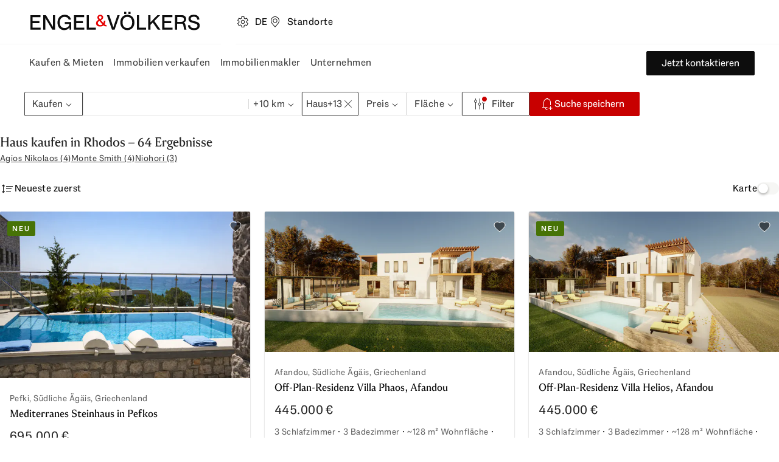

--- FILE ---
content_type: text/html; charset=utf-8
request_url: https://www.engelvoelkers.com/gr/de/immobilien/res/kaufen/haus/decentralized-administration-of-the-aegean/rhodos
body_size: 108786
content:
<!DOCTYPE html><html lang="de"><head><meta charSet="utf-8" data-next-head=""/><link rel="preconnect" href="https://uploadcare.engelvoelkers.com" data-next-head=""/><link rel="apple-touch-icon" sizes="180x180" href="https://uploadcare.engelvoelkers.com/20367ee3-b0ec-4b47-a7a4-a9f6fe0f23e9/" data-next-head=""/><link rel="icon" type="image/png" sizes="32x32" href="https://uploadcare.engelvoelkers.com/11642d33-556d-40ea-91fd-bb8e9a93f200/" data-next-head=""/><link rel="icon" type="image/png" sizes="16x16" href="https://uploadcare.engelvoelkers.com/4af56219-669f-4b35-9760-d11efef10cb7/" data-next-head=""/><link rel="icon" href="https://uploadcare.engelvoelkers.com/9b1114be-3ea4-4421-8130-4d6ce3035728/" data-next-head=""/><link rel="shortcut icon" href="https://uploadcare.engelvoelkers.com/9b1114be-3ea4-4421-8130-4d6ce3035728/" data-next-head=""/><meta name="msapplication-TileColor" content="#fffff" data-next-head=""/><meta name="theme-color" content="#ffffff" data-next-head=""/><meta name="viewport" content="width=device-width, initial-scale=1.0, interactive-widget=resizes-content" data-next-head=""/><title data-next-head="">Haus kaufen in Rhodos | Engel &amp; Völkers</title><meta name="description" content="64 Häuser zum Kauf in Rhodos ✓ exklusive Angebote ✓ mit Engel &amp; Völkers Haus kaufen in Rhodos ✚ Jetzt Suche starten!" data-next-head=""/><meta name="robots" content="index, follow" data-next-head=""/><meta property="og:title" content="Haus kaufen in Rhodos | Engel &amp; Völkers" data-next-head=""/><meta property="og:description" content="64 Häuser zum Kauf in Rhodos ✓ exklusive Angebote ✓ mit Engel &amp; Völkers Haus kaufen in Rhodos ✚ Jetzt Suche starten!" data-next-head=""/><meta property="og:url" content="https://www.engelvoelkers.com/gr/de/immobilien/res/kaufen/haus/decentralized-administration-of-the-aegean/rhodos" data-next-head=""/><meta property="og:type" content="website" data-next-head=""/><meta property="og:locale" content="de_GR" data-next-head=""/><link rel="alternate" href="https://www.engelvoelkers.com/gr/de/immobilien/res/kaufen/haus/decentralized-administration-of-the-aegean/rhodos" hrefLang="de" data-testid="alternate_link_0" data-next-head=""/><link rel="alternate" href="https://www.engelvoelkers.com/gr/el/akinita/res/sale/spiti/apokendromeni-dhioikisi-aigaiou/rodhos" hrefLang="el" data-testid="alternate_link_1" data-next-head=""/><link rel="alternate" href="https://www.engelvoelkers.com/gr/en/properties/res/sale/house/decentralized-administration-of-the-aegean/rhodes" hrefLang="en" data-testid="alternate_link_2" data-next-head=""/><link rel="alternate" href="https://www.engelvoelkers.com/gr/en/properties/res/sale/house/decentralized-administration-of-the-aegean/rhodes" hrefLang="x-default" data-testid="alternate_link_x_default" data-next-head=""/><link rel="canonical" data-testid="canonicalLink" href="https://www.engelvoelkers.com/gr/de/immobilien/res/kaufen/haus/decentralized-administration-of-the-aegean/rhodos" data-next-head=""/><link rel="preconnect" href="https://autogen-buyer.engelvoelkers.com" data-next-head=""/><link rel="preconnect" href="https://fonts.engelvoelkers.com" data-next-head=""/><link rel="preload" href="https://fonts.engelvoelkers.com/EngelVoelkersHead_W_Wght.woff2" as="font" type="font/woff2" crossorigin="" data-next-head=""/><link rel="preload" href="https://fonts.engelvoelkers.com/EngelVoelkersText_W_Wght.woff2" as="font" type="font/woff2" crossorigin="" data-next-head=""/><script type="application/ld+json" id="aggregated-rating-jsonld" data-next-head="">
           {
              "@context": "https://schema.org",
              "@type": "Product",
              "name": "Haus kaufen in Rhodos | Engel & Völkers",
              "aggregateRating": {
                "@type": "AggregateRating",
                "ratingValue": "4.3",
                "reviewCount": "434",
                "bestRating": "5",
                "worstRating": "1"
              }
           }
       </script><script type="application/ld+json" id="structured-buyer-data-jsonld" data-next-head="">
            {
              "@context": "https://schema.org",
              "@type": "ItemList",
              "itemListElement": [{"@type":"ListItem","position":1,"name":"Mediterranes Steinhaus in Pefkos","url":"https://www.engelvoelkers.com/gr/de/exposes/61eaa597-6a7c-55f4-9772-c22701a6bd5f","image":"https://uploadcare.engelvoelkers.com/e559aec3-ff7e-42ca-b2f9-b2f6d91fe0b7/","offers":{"@type":"Offer","price":695000,"priceCurrency":"EUR","availability":"https://schema.org/InStock","url":"https://www.engelvoelkers.com/gr/de/exposes/61eaa597-6a7c-55f4-9772-c22701a6bd5f"}},{"@type":"ListItem","position":2,"name":"Off-Plan-Residenz Villa Phaos, Afandou","url":"https://www.engelvoelkers.com/gr/de/exposes/94a0e0c2-ebe2-548e-bb8f-4d93e1ea2228","image":"https://uploadcare.engelvoelkers.com/3c96b62c-41a0-4bfb-bbc3-361a362c071e/","offers":{"@type":"Offer","price":445000,"priceCurrency":"EUR","availability":"https://schema.org/InStock","url":"https://www.engelvoelkers.com/gr/de/exposes/94a0e0c2-ebe2-548e-bb8f-4d93e1ea2228"}},{"@type":"ListItem","position":3,"name":"Off-Plan-Residenz Villa Helios, Afandou","url":"https://www.engelvoelkers.com/gr/de/exposes/5b8f107c-c28c-5617-80d3-58d4485dac10","image":"https://uploadcare.engelvoelkers.com/9c0412a0-1170-400c-93e1-637d80f2c48d/","offers":{"@type":"Offer","price":445000,"priceCurrency":"EUR","availability":"https://schema.org/InStock","url":"https://www.engelvoelkers.com/gr/de/exposes/5b8f107c-c28c-5617-80d3-58d4485dac10"}},{"@type":"ListItem","position":4,"name":"Off-Plan-Residenz, Villa Aither, Afandou","url":"https://www.engelvoelkers.com/gr/de/exposes/02d303b3-8c17-54a3-b4bb-bf629bb7b220","image":"https://uploadcare.engelvoelkers.com/90175268-1d60-4c5c-89c3-88746731e991/","offers":{"@type":"Offer","price":495000,"priceCurrency":"EUR","availability":"https://schema.org/InStock","url":"https://www.engelvoelkers.com/gr/de/exposes/02d303b3-8c17-54a3-b4bb-bf629bb7b220"}},{"@type":"ListItem","position":5,"name":"Neuer Wohnkomplex in Gennadi","url":"https://www.engelvoelkers.com/gr/de/exposes/4dfd21a7-76aa-583d-b86e-55e3e0437a44","image":"https://uploadcare.engelvoelkers.com/dfc48000-2151-40af-adc4-a5f3dafac443/","offers":{"@type":"Offer","price":296000,"priceCurrency":"EUR","availability":"https://schema.org/InStock","url":"https://www.engelvoelkers.com/gr/de/exposes/4dfd21a7-76aa-583d-b86e-55e3e0437a44"}},{"@type":"ListItem","position":6,"name":"Neuer Wohnkomplex in Gennadi","url":"https://www.engelvoelkers.com/gr/de/exposes/9314de21-ae05-5da9-b138-0c782da30e60","image":"https://uploadcare.engelvoelkers.com/dba395a5-bb3a-4861-8ed3-6e157e9b6d5e/","offers":{"@type":"Offer","price":240000,"priceCurrency":"EUR","availability":"https://schema.org/InStock","url":"https://www.engelvoelkers.com/gr/de/exposes/9314de21-ae05-5da9-b138-0c782da30e60"}},{"@type":"ListItem","position":7,"name":"Neuer Wohnkomplex in Gennadi","url":"https://www.engelvoelkers.com/gr/de/exposes/6d8c7e8c-0ef1-5599-9bb7-c415e134fb84","image":"https://uploadcare.engelvoelkers.com/c42dfad6-4665-4976-806a-21ef7146bb5d/","offers":{"@type":"Offer","price":350000,"priceCurrency":"EUR","availability":"https://schema.org/InStock","url":"https://www.engelvoelkers.com/gr/de/exposes/6d8c7e8c-0ef1-5599-9bb7-c415e134fb84"}},{"@type":"ListItem","position":8,"name":"Golden Horizon Villas, Kalavarda","url":"https://www.engelvoelkers.com/gr/de/exposes/12f28c57-b40b-5e97-a004-c18d64944a2c","image":"https://uploadcare.engelvoelkers.com/17c5e519-a86c-4d2b-88c9-1f6b37f4e6cd/","offers":{"@type":"Offer","price":310000,"priceCurrency":"EUR","availability":"https://schema.org/InStock","url":"https://www.engelvoelkers.com/gr/de/exposes/12f28c57-b40b-5e97-a004-c18d64944a2c"}},{"@type":"ListItem","position":9,"name":"Mediterraner Olivengarten","url":"https://www.engelvoelkers.com/gr/de/exposes/effa2dd0-3a7e-553c-aabd-c1c5b3b2bac2","image":"https://uploadcare.engelvoelkers.com/effcd099-7e73-4993-a771-191f5a320b04/","offers":{"@type":"Offer","price":255000,"priceCurrency":"EUR","availability":"https://schema.org/InStock","url":"https://www.engelvoelkers.com/gr/de/exposes/effa2dd0-3a7e-553c-aabd-c1c5b3b2bac2"}},{"@type":"ListItem","position":10,"name":"Sonnenuntergangs-Meerblick-Villa in den Ausläufern von Filerimos","url":"https://www.engelvoelkers.com/gr/de/exposes/1e18125f-97af-546a-a478-0f3511e40267","image":"https://uploadcare.engelvoelkers.com/e4beb874-4932-4547-824e-af28b3ff81fb/","offers":{"@type":"Offer","price":1500000,"priceCurrency":"EUR","availability":"https://schema.org/InStock","url":"https://www.engelvoelkers.com/gr/de/exposes/1e18125f-97af-546a-a478-0f3511e40267"}},{"@type":"ListItem","position":11,"name":"Exquisites Haus in Rhodos Stadt","url":"https://www.engelvoelkers.com/gr/de/exposes/14ab6198-f4e4-51dd-947c-d6af013e42b3","image":"https://uploadcare.engelvoelkers.com/3ece01ff-b945-4644-b1ff-16b2da4e08b0/","offers":{"@type":"Offer","price":930000,"priceCurrency":"EUR","availability":"https://schema.org/InStock","url":"https://www.engelvoelkers.com/gr/de/exposes/14ab6198-f4e4-51dd-947c-d6af013e42b3"}},{"@type":"ListItem","position":12,"name":"Atemberaubende Villa mit Panoramablick auf die Vlicha-Bucht","url":"https://www.engelvoelkers.com/gr/de/exposes/9b78b317-c7ad-51dd-a592-8b8cd5339ce7","image":"https://uploadcare.engelvoelkers.com/aa46bd7f-fc3f-4fff-ad24-777435897069/","offers":{"@type":"Offer","price":615000,"priceCurrency":"EUR","availability":"https://schema.org/InStock","url":"https://www.engelvoelkers.com/gr/de/exposes/9b78b317-c7ad-51dd-a592-8b8cd5339ce7"}},{"@type":"ListItem","position":13,"name":"Komfortable ländliche Residenz am Strand von Gennadi","url":"https://www.engelvoelkers.com/gr/de/exposes/1a491242-1611-5ced-9b42-c7955016a482","image":"https://uploadcare.engelvoelkers.com/9329da8f-703e-4aeb-a421-2751de673792/","offers":{"@type":"Offer","price":430000,"priceCurrency":"EUR","availability":"https://schema.org/InStock","url":"https://www.engelvoelkers.com/gr/de/exposes/1a491242-1611-5ced-9b42-c7955016a482"}},{"@type":"ListItem","position":14,"name":"Eleganz am Meer erwartet Sie: Luxuriöses 5-Schlafzimmer Refugium mit Meerblick und Spa-Annehmlichkeiten in Pefkos","url":"https://www.engelvoelkers.com/gr/de/exposes/82193ccf-d10d-5784-b918-689760a1ca6b","image":"https://uploadcare.engelvoelkers.com/85c2b76f-338f-4cb2-98f9-dadefac6eb74/","offers":{"@type":"Offer","price":1750000,"priceCurrency":"EUR","availability":"https://schema.org/InStock","url":"https://www.engelvoelkers.com/gr/de/exposes/82193ccf-d10d-5784-b918-689760a1ca6b"}},{"@type":"ListItem","position":15,"name":"Anspruchsvolle Villa an den Hängen von Afandou: Ruhige Oase mit Infinity-Pool und spektakulärem Meerblick","url":"https://www.engelvoelkers.com/gr/de/exposes/183476b8-fe92-5bf2-8a5c-a927abc26f73","image":"https://uploadcare.engelvoelkers.com/f7da7458-619f-4fe6-9779-51d39fc9ec54/","offers":{"@type":"Offer","price":1150000,"priceCurrency":"EUR","availability":"https://schema.org/InStock","url":"https://www.engelvoelkers.com/gr/de/exposes/183476b8-fe92-5bf2-8a5c-a927abc26f73"}},{"@type":"ListItem","position":16,"name":"Romantischer Landsitz in der Nähe von Lindos","url":"https://www.engelvoelkers.com/gr/de/exposes/afa72ee0-b8e4-5b6f-b84a-03eded6bebd5","image":"https://uploadcare.engelvoelkers.com/544e12a1-c1d4-4ca2-a429-893a47791abb/","offers":{"@type":"Offer","price":2300000,"priceCurrency":"EUR","availability":"https://schema.org/InStock","url":"https://www.engelvoelkers.com/gr/de/exposes/afa72ee0-b8e4-5b6f-b84a-03eded6bebd5"}},{"@type":"ListItem","position":17,"name":"Idyllische Panoramavilla mit 180-Grad-Meerblick in Pefkos","url":"https://www.engelvoelkers.com/gr/de/exposes/44961bc0-ac26-5a78-9cc0-cda9747d0bed","image":"https://uploadcare.engelvoelkers.com/2b7cb631-7975-4f81-8070-49b3781349d3/","offers":{"@type":"Offer","price":1950000,"priceCurrency":"EUR","availability":"https://schema.org/InStock","url":"https://www.engelvoelkers.com/gr/de/exposes/44961bc0-ac26-5a78-9cc0-cda9747d0bed"}},{"@type":"ListItem","position":18,"name":"Zweistöckiges Haus mit Blick auf die Ägäis","url":"https://www.engelvoelkers.com/gr/de/exposes/d862a9c1-6d41-520f-bb7a-98d9953c0896","image":"https://uploadcare.engelvoelkers.com/792e64cb-9015-4d40-a15b-169d62e53740/","offers":{"@type":"Offer","price":350000,"priceCurrency":"EUR","availability":"https://schema.org/InStock","url":"https://www.engelvoelkers.com/gr/de/exposes/d862a9c1-6d41-520f-bb7a-98d9953c0896"}},{"@type":"ListItem","position":19,"name":"Ein Ferienhaus für die ganze Familie in Strandnähe bei Gennadi","url":"https://www.engelvoelkers.com/gr/de/exposes/28cec076-f99b-5a27-a7fe-1d6e2caca14b","image":"https://uploadcare.engelvoelkers.com/57e0e285-ff1b-4ca6-89bb-922c0ac8630c/","offers":{"@type":"Offer","price":650000,"priceCurrency":"EUR","availability":"https://schema.org/InStock","url":"https://www.engelvoelkers.com/gr/de/exposes/28cec076-f99b-5a27-a7fe-1d6e2caca14b"}},{"@type":"ListItem","position":20,"name":"Prächtige Villa mit unverbaubarem Panoramablick","url":"https://www.engelvoelkers.com/gr/de/exposes/01fff0ce-2c42-5859-b924-bb330e585af5","image":"https://uploadcare.engelvoelkers.com/9e93e35d-f275-401e-a8b7-08f9bca95341/","offers":{"@type":"Offer","price":1250000,"priceCurrency":"EUR","availability":"https://schema.org/InStock","url":"https://www.engelvoelkers.com/gr/de/exposes/01fff0ce-2c42-5859-b924-bb330e585af5"}},{"@type":"ListItem","position":21,"name":"Neuer Wohnkomplex in Lahania","url":"https://www.engelvoelkers.com/gr/de/exposes/15885c47-9e76-5ee3-bf8c-4f576c60baf6","image":"https://uploadcare.engelvoelkers.com/d5f70cd5-3963-44c5-a171-6334ad49751d/","offers":{"@type":"Offer","price":350000,"priceCurrency":"EUR","availability":"https://schema.org/InStock","url":"https://www.engelvoelkers.com/gr/de/exposes/15885c47-9e76-5ee3-bf8c-4f576c60baf6"}},{"@type":"ListItem","position":22,"name":"Geräumige Maisonette in Pastida","url":"https://www.engelvoelkers.com/gr/de/exposes/d5a9ec48-8af2-5840-91bd-d1d3485a757e","image":"https://uploadcare.engelvoelkers.com/d34f8e27-32e0-45f0-bc0f-de543774cc18/","offers":{"@type":"Offer","price":370000,"priceCurrency":"EUR","availability":"https://schema.org/InStock","url":"https://www.engelvoelkers.com/gr/de/exposes/d5a9ec48-8af2-5840-91bd-d1d3485a757e"}},{"@type":"ListItem","position":23,"name":"Wohnsitz mit traditionellem Charakter im Herzen des Dorfes Gennadi","url":"https://www.engelvoelkers.com/gr/de/exposes/7cce1a52-2c4a-5376-8df1-cb031cc8036c","image":"https://uploadcare.engelvoelkers.com/0dfaa394-db33-492b-8f97-e192e087a4d0/","offers":{"@type":"Offer","price":250000,"priceCurrency":"EUR","availability":"https://schema.org/InStock","url":"https://www.engelvoelkers.com/gr/de/exposes/7cce1a52-2c4a-5376-8df1-cb031cc8036c"}},{"@type":"ListItem","position":24,"name":"Ein seltenes Juwel über der Bucht von Vlicha – Eine moderne Oase voller Eleganz und Ruhe","url":"https://www.engelvoelkers.com/gr/de/exposes/61909304-9b91-5b36-b0f3-51548ba206a8","image":"https://uploadcare.engelvoelkers.com/3d4b8171-82dc-4ad5-b4cf-457658d8deb6/","offers":{"@type":"Offer","price":990000,"priceCurrency":"EUR","availability":"https://schema.org/InStock","url":"https://www.engelvoelkers.com/gr/de/exposes/61909304-9b91-5b36-b0f3-51548ba206a8"}},{"@type":"ListItem","position":25,"name":"Azure Crest, Erhabener Luxus über der Navarone-Bucht, Lindos","url":"https://www.engelvoelkers.com/gr/de/exposes/4978895f-6051-5e2b-b0a9-d85dc85a603f","image":"https://uploadcare.engelvoelkers.com/b72c743c-1158-4f2d-9708-142e7fab7ebf/","offers":{"@type":"Offer","price":600000,"priceCurrency":"EUR","availability":"https://schema.org/InStock","url":"https://www.engelvoelkers.com/gr/de/exposes/4978895f-6051-5e2b-b0a9-d85dc85a603f"}},{"@type":"ListItem","position":26,"name":"Villa Aqua in malerischem Fanes","url":"https://www.engelvoelkers.com/gr/de/exposes/ca8865dd-65db-5af8-bf13-13724615c439","image":"https://uploadcare.engelvoelkers.com/65aff74c-88d5-4bdf-b5f3-a9552ea2dfe1/","offers":{"@type":"Offer","price":1150000,"priceCurrency":"EUR","availability":"https://schema.org/InStock","url":"https://www.engelvoelkers.com/gr/de/exposes/ca8865dd-65db-5af8-bf13-13724615c439"}},{"@type":"ListItem","position":27,"name":"Luxuriöses Anwesen auf parkähnlichem Grundstück","url":"https://www.engelvoelkers.com/gr/de/exposes/fe66d7b7-6809-5bf7-a585-becd490112fb","image":"https://uploadcare.engelvoelkers.com/252581f8-c92c-4c28-9779-59bc9963ef4b/","offers":{"@type":"Offer","price":1950000,"priceCurrency":"EUR","availability":"https://schema.org/InStock","url":"https://www.engelvoelkers.com/gr/de/exposes/fe66d7b7-6809-5bf7-a585-becd490112fb"}},{"@type":"ListItem","position":28,"name":"Einfamilienhaus in Meeresnähe, Lachania","url":"https://www.engelvoelkers.com/gr/de/exposes/a9791076-33e2-54a4-b24e-67eba2e20eb5","image":"https://uploadcare.engelvoelkers.com/e871fbbb-bf08-4110-b5f9-9feb1bce8260/","offers":{"@type":"Offer","price":550000,"priceCurrency":"EUR","availability":"https://schema.org/InStock","url":"https://www.engelvoelkers.com/gr/de/exposes/a9791076-33e2-54a4-b24e-67eba2e20eb5"}},{"@type":"ListItem","position":29,"name":"Großzügiges, Unvollendetes Wohnhaus in Paradisi","url":"https://www.engelvoelkers.com/gr/de/exposes/a3099bae-cdef-5e60-9cb7-23d1ab1484a3","image":"https://uploadcare.engelvoelkers.com/d2dfb21f-9f0e-417c-9720-ffa7305e3bc6/","offers":{"@type":"Offer","price":595000,"priceCurrency":"EUR","availability":"https://schema.org/InStock","url":"https://www.engelvoelkers.com/gr/de/exposes/a3099bae-cdef-5e60-9cb7-23d1ab1484a3"}},{"@type":"ListItem","position":30,"name":"Ferienhaus in Gennadi","url":"https://www.engelvoelkers.com/gr/de/exposes/d57c0c8c-e275-5811-8d39-3435c1e67046","image":"https://uploadcare.engelvoelkers.com/7acd0429-713d-4e89-bd4c-8edeb861693c/","offers":{"@type":"Offer","price":290000,"priceCurrency":"EUR","availability":"https://schema.org/InStock","url":"https://www.engelvoelkers.com/gr/de/exposes/d57c0c8c-e275-5811-8d39-3435c1e67046"}},{"@type":"ListItem","position":31,"name":"Luxuriöses Küstenhaus im bezaubernden Gennadi, Rhodos","url":"https://www.engelvoelkers.com/gr/de/exposes/10405984-f796-5811-b107-d3e1c72d9c1f","image":"https://uploadcare.engelvoelkers.com/275cf3de-6c41-4942-b7e8-b9864df7921a/","offers":{"@type":"Offer","price":1350000,"priceCurrency":"EUR","availability":"https://schema.org/InStock","url":"https://www.engelvoelkers.com/gr/de/exposes/10405984-f796-5811-b107-d3e1c72d9c1f"}},{"@type":"ListItem","position":32,"name":"Landhaus mit Panoramablick auf die Westküste","url":"https://www.engelvoelkers.com/gr/de/exposes/3787096c-7876-50a4-8877-b6909fa32a73","image":"https://uploadcare.engelvoelkers.com/0fb5b991-798f-42f2-8a3f-dcb123529fa3/","offers":{"@type":"Offer","price":150000,"priceCurrency":"EUR","availability":"https://schema.org/InStock","url":"https://www.engelvoelkers.com/gr/de/exposes/3787096c-7876-50a4-8877-b6909fa32a73"}},{"@type":"ListItem","position":33,"name":"Azure Heights über der Navarone-Bucht, außerhalb von Lindos","url":"https://www.engelvoelkers.com/gr/de/exposes/13dbd76c-a0e3-585b-bbb8-41828e6b83c2","image":"https://uploadcare.engelvoelkers.com/c85c4b1e-2cd6-4ab8-a20d-cb448aba04fe/","offers":{"@type":"Offer","price":600000,"priceCurrency":"EUR","availability":"https://schema.org/InStock","url":"https://www.engelvoelkers.com/gr/de/exposes/13dbd76c-a0e3-585b-bbb8-41828e6b83c2"}},{"@type":"ListItem","position":34,"name":"Traditionelles Haus im alten Viertel von Koskinou","url":"https://www.engelvoelkers.com/gr/de/exposes/2ca6693b-fbdf-5911-871b-150f4c8a8520","image":"https://uploadcare.engelvoelkers.com/c7aa4486-6a05-45b4-a08b-501bc16d2fac/","offers":{"@type":"Offer","price":285000,"priceCurrency":"EUR","availability":"https://schema.org/InStock","url":"https://www.engelvoelkers.com/gr/de/exposes/2ca6693b-fbdf-5911-871b-150f4c8a8520"}},{"@type":"ListItem","position":35,"name":"Villa mit drei Schlafzimmern und Panoramablick","url":"https://www.engelvoelkers.com/gr/de/exposes/d8f4cc0b-d660-5b53-b9d1-5b2ddc65fd66","image":"https://uploadcare.engelvoelkers.com/cc091ba4-dd58-48bc-9c04-efa0c4184444/","offers":{"@type":"Offer","price":415000,"priceCurrency":"EUR","availability":"https://schema.org/InStock","url":"https://www.engelvoelkers.com/gr/de/exposes/d8f4cc0b-d660-5b53-b9d1-5b2ddc65fd66"}}]
            }
          </script><link rel="preload" href="https://autogen-buyer.engelvoelkers.com/_next/static/css/3655477bf3d628b7.css?dpl=dpl_5CxKBL6N3dAVJKNY11Mu5NCNVnwK" as="style"/><link rel="stylesheet" href="https://autogen-buyer.engelvoelkers.com/_next/static/css/3655477bf3d628b7.css?dpl=dpl_5CxKBL6N3dAVJKNY11Mu5NCNVnwK" data-n-g=""/><noscript data-n-css=""></noscript><script defer="" nomodule="" src="https://autogen-buyer.engelvoelkers.com/_next/static/chunks/polyfills-42372ed130431b0a.js?dpl=dpl_5CxKBL6N3dAVJKNY11Mu5NCNVnwK"></script><script src="https://clerk.engelvoelkers.com/npm/@clerk/clerk-js@5/dist/clerk.headless.browser.js" data-clerk-js-script="true" async="" data-clerk-publishable-key="pk_live_Y2xlcmsuZW5nZWx2b2Vsa2Vycy5jb20k" data-nscript="beforeInteractive"></script><script src="https://autogen-buyer.engelvoelkers.com/_next/static/chunks/webpack-6e1b7707ad10f825.js?dpl=dpl_5CxKBL6N3dAVJKNY11Mu5NCNVnwK" defer=""></script><script src="https://autogen-buyer.engelvoelkers.com/_next/static/chunks/framework-9ae4ffaf9e8b994d.js?dpl=dpl_5CxKBL6N3dAVJKNY11Mu5NCNVnwK" defer=""></script><script src="https://autogen-buyer.engelvoelkers.com/_next/static/chunks/main-25d755d14709e185.js?dpl=dpl_5CxKBL6N3dAVJKNY11Mu5NCNVnwK" defer=""></script><script src="https://autogen-buyer.engelvoelkers.com/_next/static/chunks/pages/_app-8fd0cca8547bc153.js?dpl=dpl_5CxKBL6N3dAVJKNY11Mu5NCNVnwK" defer=""></script><script src="https://autogen-buyer.engelvoelkers.com/_next/static/chunks/7585377d-63b24d1362b4ee7c.js?dpl=dpl_5CxKBL6N3dAVJKNY11Mu5NCNVnwK" defer=""></script><script src="https://autogen-buyer.engelvoelkers.com/_next/static/chunks/8798-3bde3c601c6763c0.js?dpl=dpl_5CxKBL6N3dAVJKNY11Mu5NCNVnwK" defer=""></script><script src="https://autogen-buyer.engelvoelkers.com/_next/static/chunks/767-92aa334f9fbb3a66.js?dpl=dpl_5CxKBL6N3dAVJKNY11Mu5NCNVnwK" defer=""></script><script src="https://autogen-buyer.engelvoelkers.com/_next/static/chunks/5248-d8ec5d2a7c37d4bf.js?dpl=dpl_5CxKBL6N3dAVJKNY11Mu5NCNVnwK" defer=""></script><script src="https://autogen-buyer.engelvoelkers.com/_next/static/chunks/1984-a6d95efb8634cc75.js?dpl=dpl_5CxKBL6N3dAVJKNY11Mu5NCNVnwK" defer=""></script><script src="https://autogen-buyer.engelvoelkers.com/_next/static/chunks/6448-e9bc940addc95607.js?dpl=dpl_5CxKBL6N3dAVJKNY11Mu5NCNVnwK" defer=""></script><script src="https://autogen-buyer.engelvoelkers.com/_next/static/chunks/8796-c30a3b6f22462cd6.js?dpl=dpl_5CxKBL6N3dAVJKNY11Mu5NCNVnwK" defer=""></script><script src="https://autogen-buyer.engelvoelkers.com/_next/static/chunks/pages/%5B...slug%5D-f75589825a425de9.js?dpl=dpl_5CxKBL6N3dAVJKNY11Mu5NCNVnwK" defer=""></script><script src="https://autogen-buyer.engelvoelkers.com/_next/static/autogen-buyer/_buildManifest.js?dpl=dpl_5CxKBL6N3dAVJKNY11Mu5NCNVnwK" defer=""></script><script src="https://autogen-buyer.engelvoelkers.com/_next/static/autogen-buyer/_ssgManifest.js?dpl=dpl_5CxKBL6N3dAVJKNY11Mu5NCNVnwK" defer=""></script><style data-styled="" data-styled-version="6.1.9">.eyOOV{border:0;width:auto;box-sizing:border-box;position:relative;display:inline-grid;grid-auto-flow:column;gap:var(--distance-static-xs);align-items:center;justify-content:center;border-radius:var(--border-radius-s);font-weight:var(--font-weight-regular);font-size:var(--font-size-static-m);line-height:var(--line-height-static-l);text-align:center;cursor:pointer;padding:9px var(--distance-static-l);--color-button-primary-idle:var(--color-surface-red);border:1px solid var(--color-button-primary-idle);background:var(--color-button-primary-idle);color:var(--color-light);}/*!sc*/
.eyOOV:focus{outline:0;}/*!sc*/
.eyOOV:focus-visible{outline:0;}/*!sc*/
.eyOOV:focus-visible::after{content:'';position:absolute;top:calc(var(--distance-static-xxs) * -1);right:calc(var(--distance-static-xxs) * -1);bottom:calc(var(--distance-static-xxs) * -1);left:calc(var(--distance-static-xxs) * -1);border:var(--distance-static-3xs) solid var(--color-dark-subdued);border-radius:var(--border-radius-m);pointer-events:none;}/*!sc*/
@media (hover:hover){.eyOOV:hover{--color-button-primary-hover:var(--color-surface-red-dark);border-color:var(--color-button-primary-hover);background:var(--color-button-primary-hover);box-shadow:var(--shadow-xs);}}/*!sc*/
.eyOOV:active{--color-button-primary-active:var(--color-surface-red-darker);border-color:var(--color-button-primary-active);background:var(--color-button-primary-active);}/*!sc*/
.eyOOV:disabled{background:var(--color-surface-light-grubby);color:var(--color-text-dark-lighter);box-shadow:none;border-color:transparent;}/*!sc*/
.jnhpuq{border:0;width:auto;box-sizing:border-box;position:relative;display:inline-grid;grid-auto-flow:column;gap:var(--distance-static-xs);align-items:center;justify-content:center;border-radius:var(--border-radius-s);font-weight:var(--font-weight-regular);font-size:var(--font-size-static-m);line-height:var(--line-height-static-l);text-align:center;cursor:pointer;padding:9px var(--distance-static-l);text-decoration:none;border:1px solid currentColor;background:transparent;color:var(--color-text-dark-intense);}/*!sc*/
.jnhpuq:focus{outline:0;}/*!sc*/
.jnhpuq:focus-visible{outline:0;}/*!sc*/
.jnhpuq:focus-visible::after{content:'';position:absolute;top:calc(var(--distance-static-xxs) * -1);right:calc(var(--distance-static-xxs) * -1);bottom:calc(var(--distance-static-xxs) * -1);left:calc(var(--distance-static-xxs) * -1);border:var(--distance-static-3xs) solid var(--color-dark-subdued);border-radius:var(--border-radius-m);pointer-events:none;}/*!sc*/
@media (hover:hover){.jnhpuq:hover{--color-button-tertiary-hover:var(--color-surface-dark);border-color:var(--color-button-tertiary-hover);background:var(--color-button-tertiary-hover);color:var(--color-text-light);}}/*!sc*/
.jnhpuq:active{--color-button-tertiary-active:var(--color-surface-dark-subdued);border-color:var(--color-button-tertiary-active);background:var(--color-button-tertiary-active);color:var(--color-text-light);}/*!sc*/
.jnhpuq:disabled{background:var(--color-surface-light-grubby);color:var(--color-text-dark-lighter);box-shadow:none;border-color:transparent;}/*!sc*/
.dDvRga{border:0;width:auto;box-sizing:border-box;position:relative;display:inline-grid;grid-auto-flow:column;gap:var(--distance-static-xs);align-items:center;justify-content:center;border-radius:var(--border-radius-s);font-weight:var(--font-weight-regular);font-size:var(--font-size-static-m);line-height:var(--line-height-static-l);text-align:center;cursor:pointer;padding:9px var(--distance-static-l) 9px var(--distance-static-m);--color-button-secondary-idle:var(--color-surface-dark-intense);border:1px solid var(--color-button-secondary-idle);background:var(--color-button-secondary-idle);color:var(--color-text-light);}/*!sc*/
.dDvRga:focus{outline:0;}/*!sc*/
.dDvRga:focus-visible{outline:0;}/*!sc*/
.dDvRga:focus-visible::after{content:'';position:absolute;top:calc(var(--distance-static-xxs) * -1);right:calc(var(--distance-static-xxs) * -1);bottom:calc(var(--distance-static-xxs) * -1);left:calc(var(--distance-static-xxs) * -1);border:var(--distance-static-3xs) solid var(--color-dark-subdued);border-radius:var(--border-radius-m);pointer-events:none;}/*!sc*/
@media (hover:hover){.dDvRga:hover{--color-button-secondary-hover:var(--color-surface-dark);border-color:var(--color-button-secondary-hover);background:var(--color-button-secondary-hover);box-shadow:var(--shadow-xs);}}/*!sc*/
.dDvRga:active{--color-button-secondary-active:var(--color-surface-dark-subdued);border-color:var(--color-button-secondary-active);background:var(--color-button-secondary-active);}/*!sc*/
.dDvRga:disabled{background:var(--color-surface-light-grubby);color:var(--color-text-dark-lighter);box-shadow:none;border-color:transparent;}/*!sc*/
data-styled.g1[id="sc-2e24235b-0"]{content:"eyOOV,jnhpuq,dDvRga,"}/*!sc*/
.iXDLEQ{margin:0;color:currentColor;font-weight:var(--font-weight-regular);font-style:normal;font-size:var(--font-size-dynamic-xs);line-height:var(--line-height-static-xl);}/*!sc*/
.iimpTT{margin:0;color:currentColor;font-weight:var(--font-weight-regular);font-style:normal;font-size:var(--font-size-static-m);line-height:var(--line-height-static-l);}/*!sc*/
.cQqNkg{margin:0;color:currentColor;font-weight:var(--font-weight-regular);font-style:normal;font-size:var(--font-size-static-s);line-height:var(--line-height-static-m);}/*!sc*/
.fLsAKi{margin:0;color:currentColor;font-weight:var(--font-weight-regular);font-style:normal;font-size:var(--font-size-static-xs);line-height:var(--line-height-static-s);}/*!sc*/
data-styled.g2[id="sc-8d114b80-0"]{content:"iXDLEQ,iimpTT,cQqNkg,fLsAKi,"}/*!sc*/
.gPsXUE{margin:0;font-family:var(--font-family-heading),'Fallback Georgia','Times New Roman',Times,serif;font-weight:var(--font-weight-heavy);letter-spacing:normal;color:var(--color-surface-dark-highlight);font-size:var(--font-size-dynamic-m);line-height:var(--line-height-dynamic-m);}/*!sc*/
.hgWdfs{margin:0;font-family:var(--font-family-heading),'Fallback Georgia','Times New Roman',Times,serif;font-weight:var(--font-weight-heavy);letter-spacing:normal;color:var(--color-surface-dark-highlight);font-size:var(--font-size-dynamic-s);line-height:var(--line-height-dynamic-s);}/*!sc*/
.kgGBvY{margin:0;font-family:var(--font-family-heading),'Fallback Georgia','Times New Roman',Times,serif;font-weight:var(--font-weight-heavy);letter-spacing:normal;color:var(--color-surface-dark-highlight);font-size:var(--font-size-dynamic-l);line-height:var(--line-height-dynamic-l);}/*!sc*/
.hgJjlA{margin:0;font-family:var(--font-family-heading),'Fallback Georgia','Times New Roman',Times,serif;font-weight:var(--font-weight-heavy);letter-spacing:normal;color:var(--color-surface-dark-highlight);font-size:var(--font-size-static-l);line-height:var(--line-height-static-l);}/*!sc*/
data-styled.g3[id="sc-4817cfdd-0"]{content:"gPsXUE,hgWdfs,kgGBvY,hgJjlA,"}/*!sc*/
.eFDjwv{margin:0;font-size:var(--font-size-static-xs);line-height:var(--line-height-static-s);letter-spacing:var(--letter-spacing-s);font-weight:var(--font-weight-regular);text-transform:uppercase;color:var(--color-dark-subdued);}/*!sc*/
data-styled.g7[id="sc-96bedd10-0"]{content:"eFDjwv,"}/*!sc*/
.OswFD{margin:0 auto;padding:var(--distance-dynamic-s) var(--distance-static-m) var(--distance-dynamic-xl);}/*!sc*/
@media screen and (min-width: 600px){.OswFD{padding-left:var(--distance-static-xxl);padding-right:var(--distance-static-xxl);}}/*!sc*/
@media screen and (min-width: 905px){.OswFD{max-width:1160px;min-width:825px;}}/*!sc*/
@media screen and (min-width: 1240px){.OswFD{max-width:1128px;min-width:928px;}}/*!sc*/
.ljhDeD{margin:0 auto;padding:var(--distance-dynamic-s) var(--distance-static-m) var(--distance-dynamic-xl);}/*!sc*/
@media screen and (min-width: 600px){.ljhDeD{padding-left:var(--distance-static-xxl);padding-right:var(--distance-static-xxl);}}/*!sc*/
@media screen and (min-width: 905px){.ljhDeD{max-width:525px;}}/*!sc*/
@media screen and (min-width: 1240px){.ljhDeD{max-width:896px;min-width:696px;}}/*!sc*/
.eULOas{margin:0 auto;padding:var(--distance-dynamic-s) var(--distance-static-m) var(--distance-dynamic-xl);}/*!sc*/
@media screen and (min-width: 600px){.eULOas{padding-left:var(--distance-static-xxl);padding-right:var(--distance-static-xxl);}}/*!sc*/
@media screen and (min-width: 905px){.eULOas{max-width:1160px;min-width:825px;}}/*!sc*/
@media screen and (min-width: 1240px){.eULOas{max-width:1360px;min-width:1160px;}}/*!sc*/
.bpgqrV{margin:0 auto;padding:var(--distance-dynamic-s) var(--distance-static-m) var(--distance-dynamic-xl);}/*!sc*/
@media screen and (min-width: 600px){.bpgqrV{padding-left:var(--distance-static-xxl);padding-right:var(--distance-static-xxl);}}/*!sc*/
@media screen and (min-width: 905px){.bpgqrV{max-width:685px;}}/*!sc*/
@media screen and (min-width: 1240px){.bpgqrV{max-width:1128px;min-width:928px;}}/*!sc*/
data-styled.g8[id="sc-b79aa239-0"]{content:"OswFD,ljhDeD,eULOas,bpgqrV,"}/*!sc*/
.gQkhmB{--animated-height:var(--distance-static-5xl);padding-top:var(--distance-dynamic-s);}/*!sc*/
@media screen and (min-width: 600px){.gQkhmB{text-align:center;}}/*!sc*/
data-styled.g11[id="sc-d26bd4b7-1"]{content:"gQkhmB,"}/*!sc*/
.rkBgh{margin:0 auto var(--distance-dynamic-l);}/*!sc*/
.rkBgh .sc-d26bd4b7-1{padding-top:0;}/*!sc*/
@media screen and (min-width: 1440px){.rkBgh{max-width:896px;}}/*!sc*/
data-styled.g12[id="sc-d26bd4b7-2"]{content:"rkBgh,"}/*!sc*/
.ihxqAy{margin-bottom:var(--distance-static-s);color:currentColor;}/*!sc*/
data-styled.g15[id="sc-d26bd4b7-5"]{content:"ihxqAy,"}/*!sc*/
.jlUCXq{margin-bottom:var(--distance-static-l);color:currentColor;word-break:break-word;}/*!sc*/
.bpAJEI{color:currentColor;word-break:break-word;}/*!sc*/
data-styled.g16[id="sc-d26bd4b7-6"]{content:"jlUCXq,bpAJEI,"}/*!sc*/
.rDFRT{color:currentColor;margin-top:var(--distance-static-l);}/*!sc*/
data-styled.g17[id="sc-d26bd4b7-7"]{content:"rDFRT,"}/*!sc*/
.eTasap{position:relative;font-size:inherit;line-height:inherit;text-decoration:underline;text-underline-offset:var(--text-underline-offset);color:currentColor;appearance:none;}/*!sc*/
.eTasap:focus{outline:var(--distance-static-3xs) solid var(--color-focus-dark);outline-offset:var(--distance-static-xxs);}/*!sc*/
@media (hover: hover){.eTasap:hover{text-decoration:none;}}/*!sc*/
data-styled.g23[id="InlineLinkstyled__StyledInlineLink-sc-1k23q39-0"]{content:"eTasap,"}/*!sc*/
.cugmbJ{margin:0;color:currentColor;font-weight:var(--font-weight-regular);font-style:normal;font-size:var(--font-size-static-m);line-height:var(--line-height-static-l);}/*!sc*/
data-styled.g25[id="Copystyled__StyledCopy-sc-jsw638-0"]{content:"cugmbJ,"}/*!sc*/
.koZbcl{position:absolute;margin:0 -1px -1px 0;border:0;padding:0;width:1px;height:1px;clip:rect(0,0,0,0);clip-path:inset(50%);overflow:hidden;white-space:nowrap;}/*!sc*/
data-styled.g26[id="VisuallyHidden-sc-jmxeb6-0"]{content:"koZbcl,"}/*!sc*/
.dmlAJV{flex-shrink:0;box-sizing:border-box;position:relative;display:flex;justify-content:center;align-items:center;border:0;padding:0;cursor:pointer;width:var(--icon-size-s);height:var(--icon-size-s);border-radius:var(--border-radius-m);background:transparent;color:var(--color-text-dark-intense);}/*!sc*/
.dmlAJV:focus{outline:0;}/*!sc*/
.dmlAJV:focus-visible{outline:0;}/*!sc*/
.dmlAJV:focus-visible::after{content:'';position:absolute;top:calc(var(--distance-static-xxs) * -1);right:calc(var(--distance-static-xxs) * -1);bottom:calc(var(--distance-static-xxs) * -1);left:calc(var(--distance-static-xxs) * -1);border:var(--distance-static-3xs) solid var(--color-focus-dark);border-radius:var(--border-radius-m);pointer-events:none;}/*!sc*/
.dmlAJV:focus-visible{background:var(--color-surface-light);}/*!sc*/
@media (hover: hover){.dmlAJV:hover{background:var(--color-surface-light-grubby);}}/*!sc*/
.dmlAJV:active{background:var(--color-transparent-icon-button-bg-active);}/*!sc*/
.dmlAJV:focus-visible::after{border-radius:var(--border-radius-m);}/*!sc*/
.dmlAJV:disabled{background:var(--color-interaction-disabled-bg);color:var(--color-interaction-disabled-text);border-color:var(--color-interaction-disabled-bg);box-shadow:none;}/*!sc*/
.fuQerF{flex-shrink:0;box-sizing:border-box;position:relative;display:flex;justify-content:center;align-items:center;border:0;padding:0;cursor:pointer;width:var(--icon-size-s);height:var(--icon-size-s);border-radius:var(--border-radius-m);background:var(--color-surface-light);color:var(--color-text-dark-intense);}/*!sc*/
.fuQerF:focus{outline:0;}/*!sc*/
.fuQerF:focus-visible{outline:0;}/*!sc*/
.fuQerF:focus-visible::after{content:'';position:absolute;top:calc(var(--distance-static-xxs) * -1);right:calc(var(--distance-static-xxs) * -1);bottom:calc(var(--distance-static-xxs) * -1);left:calc(var(--distance-static-xxs) * -1);border:var(--distance-static-3xs) solid var(--color-focus-light);border-radius:var(--border-radius-m);pointer-events:none;}/*!sc*/
@media (hover: hover){.fuQerF:hover{background:var(--color-surface-light-grubby);}}/*!sc*/
.fuQerF:active{background:var(--color-surface-dark-decent);}/*!sc*/
.fuQerF:focus-visible::after{border-radius:var(--border-radius-m);}/*!sc*/
.fuQerF:disabled{background:var(--color-interaction-disabled-bg);color:var(--color-interaction-disabled-text);border-color:var(--color-interaction-disabled-bg);box-shadow:none;}/*!sc*/
.iYRNUg{flex-shrink:0;box-sizing:border-box;position:relative;display:flex;justify-content:center;align-items:center;border:0;padding:0;cursor:pointer;width:var(--icon-size-s);height:var(--icon-size-s);border-radius:var(--border-radius-circle);background:var(--color-surface-dark-intense);color:var(--color-text-light);}/*!sc*/
.iYRNUg:focus{outline:0;}/*!sc*/
.iYRNUg:focus-visible{outline:0;}/*!sc*/
.iYRNUg:focus-visible::after{content:'';position:absolute;top:calc(var(--distance-static-xxs) * -1);right:calc(var(--distance-static-xxs) * -1);bottom:calc(var(--distance-static-xxs) * -1);left:calc(var(--distance-static-xxs) * -1);border:var(--distance-static-3xs) solid var(--color-focus-dark);border-radius:var(--border-radius-m);pointer-events:none;}/*!sc*/
@media (hover: hover){.iYRNUg:hover{background:var(--color-surface-dark);}}/*!sc*/
.iYRNUg:active{background:var(--color-surface-dark-subdued);}/*!sc*/
.iYRNUg:focus-visible::after{border-radius:var(--border-radius-circle);}/*!sc*/
.iYRNUg:disabled{background:var(--color-interaction-disabled-bg);color:var(--color-interaction-disabled-text);border-color:var(--color-interaction-disabled-bg);box-shadow:none;}/*!sc*/
.bngpjt{flex-shrink:0;box-sizing:border-box;position:relative;display:flex;justify-content:center;align-items:center;border:0;padding:0;cursor:pointer;text-decoration:none;width:var(--icon-size-s);height:var(--icon-size-s);border-radius:var(--border-radius-m);background:var(--color-surface-dark-intense);color:var(--color-text-light);}/*!sc*/
.bngpjt:focus{outline:0;}/*!sc*/
.bngpjt:focus-visible{outline:0;}/*!sc*/
.bngpjt:focus-visible::after{content:'';position:absolute;top:calc(var(--distance-static-xxs) * -1);right:calc(var(--distance-static-xxs) * -1);bottom:calc(var(--distance-static-xxs) * -1);left:calc(var(--distance-static-xxs) * -1);border:var(--distance-static-3xs) solid var(--color-focus-dark);border-radius:var(--border-radius-m);pointer-events:none;}/*!sc*/
@media (hover: hover){.bngpjt:hover{background:var(--color-surface-dark);}}/*!sc*/
.bngpjt:active{background:var(--color-surface-dark-subdued);}/*!sc*/
.bngpjt:focus-visible::after{border-radius:var(--border-radius-m);}/*!sc*/
.bngpjt:disabled{background:var(--color-interaction-disabled-bg);color:var(--color-interaction-disabled-text);border-color:var(--color-interaction-disabled-bg);box-shadow:none;}/*!sc*/
data-styled.g28[id="IconButtonstyled__StyledIconButton-sc-p4sl79-0"]{content:"dmlAJV,fuQerF,iYRNUg,bngpjt,"}/*!sc*/
.ewAewq{border:0;width:auto;box-sizing:border-box;position:relative;display:inline-grid;grid-auto-flow:column;gap:var(--distance-static-xs);align-items:center;justify-content:center;border-radius:var(--border-radius-s);font-weight:var(--font-weight-regular);font-size:var(--font-size-static-m);line-height:var(--line-height-static-l);text-align:center;cursor:pointer;padding:5px var(--distance-static-l);--color-button-secondary-idle:var(--color-surface-dark-intense);border:1px solid var(--color-button-secondary-idle);background:var(--color-button-secondary-idle);color:var(--color-text-light);}/*!sc*/
.ewAewq:focus{outline:0;}/*!sc*/
.ewAewq:focus-visible{outline:0;}/*!sc*/
.ewAewq:focus-visible::after{content:'';position:absolute;top:calc(var(--distance-static-xxs) * -1);right:calc(var(--distance-static-xxs) * -1);bottom:calc(var(--distance-static-xxs) * -1);left:calc(var(--distance-static-xxs) * -1);border:var(--distance-static-3xs) solid var(--color-focus-dark);border-radius:var(--border-radius-m);pointer-events:none;}/*!sc*/
@media (hover: hover){.ewAewq{--color-button-secondary-hover:var(--color-surface-dark);}.ewAewq:hover{border-color:var(--color-button-secondary-hover);background:var(--color-button-secondary-hover);box-shadow:var(--shadow-xs);}}/*!sc*/
.ewAewq:active{--color-button-secondary-active:var(--color-surface-dark-subdued);border-color:var(--color-button-secondary-active);background:var(--color-button-secondary-active);}/*!sc*/
.ewAewq:disabled{background:var(--color-surface-light-grubby);color:var(--color-text-dark-lighter);box-shadow:none;border-color:transparent;}/*!sc*/
data-styled.g38[id="Buttonstyled__StyledButton-sc-1muz2dx-0"]{content:"ewAewq,"}/*!sc*/
.iRYhPf{margin:0;font-family:var(--font-family-heading),'Fallback Georgia','Times New Roman',Times,serif;font-weight:var(--font-weight-heavy);letter-spacing:normal;color:var(--color-surface-dark-highlight);font-size:var(--font-size-dynamic-s);line-height:var(--line-height-dynamic-s);}/*!sc*/
.kfsxtD{margin:0;font-family:var(--font-family-heading),'Fallback Georgia','Times New Roman',Times,serif;font-weight:var(--font-weight-heavy);letter-spacing:normal;color:var(--color-surface-dark-highlight);font-size:var(--font-size-static-l);line-height:var(--line-height-static-l);}/*!sc*/
data-styled.g39[id="Headlinestyled__StyledHeadline-sc-qy6iue-0"]{content:"iRYhPf,kfsxtD,"}/*!sc*/
.haLA-dV{position:relative;}/*!sc*/
.haLA-dV::after{position:absolute;right:0;bottom:0;left:0;content:'';height:1px;transform:scaleX(0);background-color:currentColor;transition:all 0.3s cubic-bezier(0.39,0.575,0.565,1);transform-origin:0 50%;}/*!sc*/
data-styled.g51[id="Linkstyled__StyledText-sc-mkf9w8-0"]{content:"haLA-dV,"}/*!sc*/
.ieqSeB{box-sizing:border-box;position:relative;display:inline-grid;grid-auto-flow:column;gap:var(--distance-static-xs);align-items:center;justify-content:center;border:0;font-family:var(--font-family-text),Arial,Helvetica,sans-serif;font-size:var(--font-size-static-m);line-height:var(--line-height-static-m);text-decoration:none;cursor:pointer;padding:var(--distance-static-xs) 0;color:var(--color-text-dark-intense);}/*!sc*/
.ieqSeB:focus{outline:0;}/*!sc*/
@media (hover:hover){.ieqSeB:hover:not(:disabled) .Linkstyled__StyledText-sc-mkf9w8-0::after{transform:scaleX(1);}}/*!sc*/
.ieqSeB:focus{outline:0;}/*!sc*/
.ieqSeB:focus-visible{outline:0;}/*!sc*/
.ieqSeB:focus-visible::after{content:'';position:absolute;top:calc(var(--distance-static-xxs) * -1);right:calc(var(--distance-static-xxs) * -1);bottom:calc(var(--distance-static-xxs) * -1);left:calc(var(--distance-static-xxs) * -1);border:var(--distance-static-3xs) solid var(--color-focus-dark);border-radius:var(--border-radius-m);pointer-events:none;}/*!sc*/
@media (hover: hover){.ieqSeB:hover{color:var(--color-text-dark);}}/*!sc*/
.ieqSeB:active{color:var(--color-text-dark-subdued);}/*!sc*/
.ieqSeB:disabled{color:var(--color-text-dark-lighter);}/*!sc*/
.dYolKu{box-sizing:border-box;position:relative;display:inline-grid;grid-auto-flow:column;gap:var(--distance-static-xs);align-items:center;justify-content:center;border:0;font-family:var(--font-family-text),Arial,Helvetica,sans-serif;font-size:var(--font-size-static-m);line-height:var(--line-height-static-m);text-decoration:none;cursor:pointer;background:0;padding:var(--distance-static-xs) 0;color:var(--color-text-dark-intense);}/*!sc*/
.dYolKu:focus{outline:0;}/*!sc*/
@media (hover:hover){.dYolKu:hover:not(:disabled) .Linkstyled__StyledText-sc-mkf9w8-0::after{transform:scaleX(1);}}/*!sc*/
.dYolKu:focus{outline:0;}/*!sc*/
.dYolKu:focus-visible{outline:0;}/*!sc*/
.dYolKu:focus-visible::after{content:'';position:absolute;top:calc(var(--distance-static-xxs) * -1);right:calc(var(--distance-static-xxs) * -1);bottom:calc(var(--distance-static-xxs) * -1);left:calc(var(--distance-static-xxs) * -1);border:var(--distance-static-3xs) solid var(--color-focus-dark);border-radius:var(--border-radius-m);pointer-events:none;}/*!sc*/
@media (hover: hover){.dYolKu:hover{color:var(--color-text-dark);}}/*!sc*/
.dYolKu:active{color:var(--color-text-dark-subdued);}/*!sc*/
.dYolKu:disabled{color:var(--color-text-dark-lighter);}/*!sc*/
data-styled.g52[id="Linkstyled__StyledLink-sc-mkf9w8-1"]{content:"ieqSeB,dYolKu,"}/*!sc*/
.dezEec{display:grid;place-items:center;position:relative;}/*!sc*/
.dezEec:focus{outline:0;}/*!sc*/
.dezEec:focus-visible{outline:0;}/*!sc*/
.dezEec:focus-visible::after{content:'';position:absolute;top:calc(var(--distance-static-xxs) * -1);right:calc(var(--distance-static-xxs) * -1);bottom:calc(var(--distance-static-xxs) * -1);left:calc(var(--distance-static-xxs) * -1);border:var(--distance-static-3xs) solid var(--color-focus-dark);border-radius:var(--border-radius-m);pointer-events:none;}/*!sc*/
@media (hover:hover){.dezEec:hover{background-color:var(--color-surface-light-grubby);}}/*!sc*/
.dezEec:active{background-color:var(--color-surface-dark-decent);}/*!sc*/
data-styled.g53[id="Logostyled__StyledLogoAnchor-sc-vhguie-0"]{content:"dezEec,"}/*!sc*/
.iLxYvc{width:auto;height:var(--distance-static-xxl);}/*!sc*/
@media screen and (min-width: 600px){.iLxYvc{height:60px;}}/*!sc*/
@media screen and (min-width: 905px){.iLxYvc{margin-top:var( --distance-static-3xs );}}/*!sc*/
data-styled.g54[id="Logostyled__StyledLogoSvg-sc-vhguie-1"]{content:"iLxYvc,"}/*!sc*/
.doMhAA{fill:var(--color-stroke-brand);}/*!sc*/
data-styled.g55[id="Logostyled__StyledLogoAmpersandPath-sc-vhguie-2"]{content:"doMhAA,"}/*!sc*/
.ciaVpD{fill:var(--color-stroke-dark-intense);}/*!sc*/
data-styled.g56[id="Logostyled__StyledLogoTextPath-sc-vhguie-3"]{content:"ciaVpD,"}/*!sc*/
.fmXyzg{display:block;width:auto;height:var(--distance-static-xxl);}/*!sc*/
data-styled.g57[id="Logostyled__StyledAbbreviatedLogoSVG-sc-vhguie-4"]{content:"fmXyzg,"}/*!sc*/
.dbACpz{margin:0;font-size:var(--font-size-static-xs);line-height:var(--line-height-static-s);letter-spacing:var(--letter-spacing-s);font-weight:var(--font-weight-regular);text-transform:uppercase;color:var(--color-text-dark-subdued);}/*!sc*/
data-styled.g62[id="Overline__StyledOverline-sc-6k3r65-0"]{content:"dbACpz,"}/*!sc*/
.cjJMUA{display:inline-grid;grid-auto-flow:column;grid-gap:var(--distance-static-xs) var(--distance-static-m);}/*!sc*/
data-styled.g102[id="SocialChannelsstyled__StyledSocialIconWrapper-sc-vc0zb-0"]{content:"cjJMUA,"}/*!sc*/
.cljXpd{display:block;padding:0;height:var(--distance-static-l);width:var(--distance-static-l);color:var(--color-text-light);}/*!sc*/
.cljXpd:focus{outline:0;}/*!sc*/
.cljXpd:focus-visible{outline:0;}/*!sc*/
.cljXpd:focus-visible::after{content:'';position:absolute;top:calc(var(--distance-static-xxs) * -1);right:calc(var(--distance-static-xxs) * -1);bottom:calc(var(--distance-static-xxs) * -1);left:calc(var(--distance-static-xxs) * -1);border:var(--distance-static-3xs) solid var(--color-focus-dark);border-radius:var(--border-radius-m);pointer-events:none;}/*!sc*/
data-styled.g103[id="SocialIconstyled__StyledIconButton-sc-11etb5r-0"]{content:"cljXpd,"}/*!sc*/
.dTHJZN{flex-shrink:0;}/*!sc*/
@media screen and (min-width: 600px){.dTHJZN{width:var(--icon-size-m);height:var(--icon-size-m);}}/*!sc*/
data-styled.g113[id="ToTopButtonstyled__StyledIconButton-sc-v6j0ow-0"]{content:"dTHJZN,"}/*!sc*/
.gcIMaF{display:block;width:168px;height:70px;}/*!sc*/
@media screen and (min-width: 905px){.gcIMaF{width:240px;height:100px;}}/*!sc*/
data-styled.g114[id="Villastyled__StyledVilla-sc-17cqy75-0"]{content:"gcIMaF,"}/*!sc*/
@font-face{font-family:'Engel Voelkers Head VF App';src:url('https://fonts.engelvoelkers.com/EngelVoelkersHead_W_Wght.woff2') format('woff2');font-weight:400 700;font-display:swap;}/*!sc*/
@font-face{font-family:'Engel Voelkers Text VF App';src:url('https://fonts.engelvoelkers.com/EngelVoelkersText_W_Wght.woff2') format('woff2');font-weight:400 700;font-display:swap;}/*!sc*/
@font-face{font-family:"Fallback Georgia";src:local('Georgia Bold');size-adjust:87%;}/*!sc*/
:root{--shadow-xxl:0px 32px 24px rgb(0, 0, 0, 0.16);--shadow-xl:0px 16px 32px rgb(0, 0, 0, 0.16);--shadow-l:0px 8px 16px rgb(0, 0, 0, 0.24);--shadow-m:0px 4px 8px rgb(0, 0, 0, 0.24);--shadow-s:0px 2px 4px rgb(0, 0, 0, 0.32);--shadow-xs:0px 1px 2px rgb(0, 0, 0, 0.32);--distance-static-6xl:96px;--distance-static-5xl:72px;--distance-static-4xl:64px;--distance-static-3xl:48px;--distance-static-xxl:40px;--distance-static-xl:32px;--distance-static-l:24px;--distance-static-m:16px;--distance-static-s:12px;--distance-static-xs:8px;--distance-static-xxs:4px;--distance-static-3xs:2px;--distance-dynamic-xl:56px;--distance-dynamic-l:48px;--distance-dynamic-m:40px;--distance-dynamic-s:24px;--distance-dynamic-xs:16px;--distance-dynamic-xxs:12px;--font-family-heading:Engel Voelkers Head VF App;--font-family-text:Engel Voelkers Text VF App;--font-weight-regular:400;--font-weight-heavy:700;--font-size-static-xl:24px;--font-size-static-l:20px;--font-size-static-m:16px;--font-size-static-s:14px;--font-size-static-xs:12px;--font-size-dynamic-xl:40px;--font-size-dynamic-l:32px;--font-size-dynamic-m:28px;--font-size-dynamic-s:24px;--font-size-dynamic-xs:18px;--line-height-static-xxl:38px;--line-height-static-xl:32px;--line-height-static-l:28px;--line-height-static-m:24px;--line-height-static-s:20px;--line-height-relative-default:140%;--line-height-relative-s:130%;--line-height-dynamic-xl:48px;--line-height-dynamic-l:40px;--line-height-dynamic-m:36px;--line-height-dynamic-s:32px;--letter-spacing-default:0.03em;--letter-spacing-s:2px;--aspect-ratio-square:1;--aspect-ratio-wide-s:2/1;--aspect-ratio-wide-m:3/1;--aspect-ratio-wide-l:4/1;--aspect-ratio-teaser:3/2;--aspect-ratio-landscape:4/3;--aspect-ratio-portrait:3/4;--aspect-ratio-video:16/9;--aspect-ratio-widescreen:21/9;--border-radius-circle:50%;--border-radius-s:2px;--border-radius-m:4px;--border-radius-l:16px;--border-radius-xl:30px;--icon-size-l:92px;--icon-size-m:48px;--icon-size-s:40px;--icon-size-xs:24px;--icon-size-xxs:20px;--page-spacing-dynamic:var(--distance-static-m);--color-ev-red:#E60000;--color-guardsman-red:#C80000;--color-totem-pole:#910f05;--color-lonestar:#640A00;--color-red-white:#FBEBEB;--color-white:#FFFFFF;--color-white-10:rgb(255, 255, 255, 0.1);--color-white-20:rgb(255, 255, 255, 0.2);--color-desert-storm:#F6F6F4;--color-white-linen:#FCFAF5;--color-brown-light:#EFE8DF;--color-cod-gray:#0D0D0D;--color-cod-gray-80:rgba(13, 13, 13, .8);--color-mine-shaft:#262626;--color-tundora:#404040;--color-tundora-10:rgb(64, 64, 64, 0.1);--color-tundora-20:rgb(64, 64, 64, 0.2);--color-dove-gray:#666666;--color-gray:#767676;--color-mercury:#E5E5E5;--color-black-transparent:rgb(0, 0, 0, 0.2);--color-black-transparent-40:rgb(0, 0, 0, 0.4);--color-green-leaf:#477306;--color-green-white:#E7EDD4;--color-rock-spray:#BE4B0A;--color-early-dawn:#FFF8E8;--color-tory-blue:#0F558C;--color-catskill-white:#E8ECF4;--color-equator:#E6B96E;--color-brand:var(--color-ev-red);--color-highlight:var(--color-guardsman-red);--color-highlight-dark:var(--color-totem-pole);--color-highlight-darker:var(--color-lonestar);--color-red-light:var(--color-red-white);--color-light:var(--color-white);--color-light-10:var(--color-white-10);--color-light-20:var(--color-white-20);--color-light-shade:var(--color-desert-storm);--color-light-colored:var(--color-white-linen);--color-neutral-light:var(--color-brown-light);--color-dark-intense:var(--color-cod-gray);--color-dark-intense-80:var(--color-cod-gray-80);--color-dark-colored:var(--color-mine-shaft);--color-dark:var(--color-tundora);--color-dark-10:var(--color-tundora-10);--color-dark-20:var(--color-tundora-20);--color-dark-subdued:var(--color-dove-gray);--color-dark-lighter:var(--color-gray);--color-dark-decent:var(--color-mercury);--color-dark-transparent:var(--color-black-transparent);--color-dark-transparent-40:var(--color-black-transparent-40);--color-success:var(--color-green-leaf);--color-success-light:var(--color-green-white);--color-warning:var(--color-rock-spray);--color-warning-light:var(--color-early-dawn);--color-info:var(--color-tory-blue);--color-info-light:var(--color-catskill-white);--color-gold:var(--color-equator);--color-text-dark-intense:var(--color-dark-intense);--color-text-dark-highlight:var(--color-dark-colored);--color-text-dark:var(--color-dark);--color-text-dark-transparent:var(--color-dark-transparent);--color-text-dark-subdued:var(--color-dark-subdued);--color-text-dark-lighter:var(--color-dark-lighter);--color-text-dark-decent:var(--color-dark-decent);--color-text-light-grubby:var(--color-light-shade);--color-text-light:var(--color-light);--color-text-highlight:var(--color-highlight);--color-surface-dark-intense:var(--color-dark-intense);--color-surface-dark-highlight:var(--color-dark-colored);--color-surface-dark:var(--color-dark);--color-surface-dark-subdued:var(--color-dark-subdued);--color-surface-dark-lighter:var(--color-dark-lighter);--color-surface-dark-decent:var(--color-dark-decent);--color-surface-dark-transparent:var(--color-dark-transparent);--color-surface-dark-transparent-40:var(--color-dark-transparent-40);--color-surface-light:var(--color-light);--color-surface-light-grubby:var(--color-light-shade);--color-surface-colored:var(--color-light-colored);--color-surface-red:var(--color-highlight);--color-surface-red-dark:var(--color-highlight-dark);--color-surface-red-darker:var(--color-highlight-darker);--color-stroke-dark-intense:var(--color-dark-intense);--color-stroke-dark:var(--color-dark);--color-stroke-dark-subdued:var(--color-dark-subdued);--color-stroke-dark-lighter:var(--color-dark-lighter);--color-stroke-dark-transparent:var(--color-dark-transparent);--color-stroke-dark-decent:var(--color-dark-decent);--color-stroke-light:var(--color-light-shade);--color-stroke-colored:var(--color-light-colored);--color-stroke-brand:var(--color-brand);--color-stroke-highlight:var(--color-highlight);--color-focus-dark:var(--color-dark-subdued);--color-focus-light:var(--color-dark-decent);--color-badge-surface-new:var(--color-success);--color-badge-text-open:var(--color-success);--color-badge-surface-open:var(--color-success-light);--color-badge-closed-text:var(--color-highlight-darker);--color-badge-surface-sold:var(--color-highlight-darker);--color-badge-surface-featured:var(--color-warning);--color-badge-surface-commercial:var(--color-neutral-light);--color-badge-surface-residential:var(--color-dark-decent);--color-badge-surface-closed:var(--color-dark-decent);--color-text-dark:var(--color-dark);--color-text-dark-subdued:var(--color-dark-subdued);--color-text-light:var(--color-light);--color-surface-light:var(--color-light);--color-surface-light-subdued:var(--color-light-shade);--color-surface-light-highlight:var(--color-light-colored);--color-surface-dark-secondary:var(--color-dark-subdued);--color-surface-dark-tertiary:var(--color-dark-lighter);--color-surface-dark-highlight:var(--color-dark-colored);--color-surface-dark-transparent-80:var(--color-dark-intense-80);--color-surface-dark-decent:var(--color-dark-decent);--color-surface-info:var(--color-info-light);--color-tooltip-background:var(--color-dark);--color-separator-light:var(--color-light-shade);--color-separator-light-secondary:var(--color-dark-decent);--color-separator-light-highlight:var(--color-light-colored);--color-separator-dark:var(--color-dark-subdued);--color-separator-dark-lighter:var(--color-dark-lighter);--color-separator-dark-transparent:var(--color-dark-transparent);--color-separator-dark-transparent-secondary:var(--color-dark-20);--color-overlay-background:var(--color-dark-transparent);--color-overlay-dark-transparent-40:var(--color-dark-transparent-40);--color-cta-bg:var(--color-highlight);--color-cta-text:var(--color-light);--color-cta-border-focus:var(--color-highlight-darker);--color-cta-hover:var(--color-highlight-dark);--color-cta-active:var(--color-highlight-darker);--color-interaction-disabled-bg:var(--color-light-shade);--color-interaction-disabled-text:var(--color-dark-lighter);--color-interaction-bg:var(--color-dark-intense);--color-interaction-text:var(--color-light);--color-interaction-hover:var(--color-dark);--color-interaction-border-focus:var(--color-dark-subdued);--color-interaction-active:var(--color-dark-subdued);--color-interaction-inverted-bg:var(--color-light);--color-interaction-inverted-text:var(--color-dark-intense);--color-interaction-inverted-border-focus:var(--color-dark-decent);--color-interaction-inverted-hover:var(--color-light-shade);--color-interaction-inverted-active:var(--color-dark-decent);--color-outlined-button-bg:transparent;--color-outlined-button-border:var(--color-dark-intense);--color-outlined-button-text:var(--color-dark-intense);--color-outlined-button-border-focus:var(--color-dark-subdued);--color-outlined-button-hover:var(--color-dark);--color-outlined-button-text-hover:var(--color-light);--color-outlined-button-active:var(--color-dark-subdued);--color-outlined-button-text-active:var(--color-light);--color-outlined-button-inverted-bg:transparent;--color-outlined-button-inverted-border:var(--color-light);--color-outlined-button-inverted-text:var(--color-light);--color-outlined-button-inverted-border-focus:var(--color-dark-decent);--color-outlined-button-inverted-hover:var(--color-light-shade);--color-outlined-button-inverted-text-hover:var(--color-dark-intense);--color-outlined-button-inverted-active:var(--color-dark-decent);--color-outlined-button-inverted-text-active:var(--color-dark);--color-transparent-icon-button-bg:transparent;--color-transparent-icon-button-text:var(--color-dark-intense);--color-transparent-icon-button-bg-focus:var(--color-light);--color-transparent-icon-button-bg-hover:var(--color-light-shade);--color-transparent-icon-button-bg-active:var(--color-dark-decent);--color-transparent-icon-button-alt-bg:transparent;--color-transparent-icon-button-alt-text:var(--color-dark-intense);--color-transparent-icon-button-alt-bg-hover:var(--color-dark-10);--color-transparent-icon-button-alt-bg-active:var(--color-dark-20);--color-transparent-icon-button-alt-inverted-bg:transparent;--color-transparent-icon-button-alt-inverted-text:var(--color-light);--color-transparent-icon-button-alt-inverted-bg-hover:var(--color-light-10);--color-transparent-icon-button-alt-inverted-bg-active:var(--color-light-20);--color-transparent-icon-button-hover:var(--color-dark-10);--color-transparent-icon-button-active:var(--color-dark-20);--color-logo-primary:var(--color-dark-intense);--color-logo-secondary:var(--color-brand);--color-logo-tertiary:var(--color-dark-subdued);--color-logo-hover:var(--color-light-shade);--color-logo-active:var(--color-dark-decent);--color-logo-focus:var(--color-dark-decent);--color-link-pimary:var(--color-dark-intense);--color-link-pimary-hover:var(--color-dark);--color-link-pimary-active:var(--color-dark-subdued);--color-link-pimary-focus:var(--color-dark-subdued);--color-link-secondary:var(--color-light);--color-link-secondary-hover:var(--color-light-shade);--color-link-secondary-active:var(--color-dark-decent);--color-navigation-link-text:var(--color-dark-intense);--color-navigation-link-border-focus:var(--color-dark-decent);--color-navigation-link-hover:var(--color-light-shade);--color-navigation-link-text-hover:var(--color-dark-intense);--color-navigation-link-active:var(--color-dark-decent);--color-navigation-link-text-active:var(--color-dark-subdued);--color-indicator:var(--color-brand);--color-social-icon-idle:var(--color-dark-intense);--color-social-icon-idle-text:var(--color-light);--color-social-icon-focus:var(--color-dark-intense);--color-social-icon-focus-border:var(--color-dark-subdued);--color-input-placeholder:var(--color-dark-lighter);--color-input-label:var(--color-dark-subdued);--color-input-required:var(--color-highlight);--color-input-border-idle:var(--color-dark-lighter);--color-input-border-focus:var(--color-dark-subdued);--color-input-border-hover:var(--color-dark);--color-input-border-error:var(--color-highlight);--color-input-text:var(--color-dark);--color-input-text-error:var(--color-highlight);--color-input-text-enabled:var(--color-light);--color-input-text-disabled:var(--color-light-shade);--color-input-text-disabled-border:var(--color-dark-lighter);--color-input-text-disabled-icon:var(--color-dark-lighter);--color-dropdown-listBox:var(--color-dark-decent);--color-dropdown-popover:var(--color-light);--color-checkbox-bg:var(--color-light);--color-checkbox-idle:var(--color-dark-lighter);--color-checkbox-checked:var(--color-dark-intense);--color-checkbox-hover:var(--color-dark);--color-checkbox-active:var(--color-dark-subdued);--color-checkbox-disabled:var(--color-dark-lighter);--color-checkbox-focus:var(--color-dark-lighter);--color-checkbox-required:var(--color-highlight);--color-radio-border-idle:var(--color-dark-lighter);--color-radio-background-idle:var(--color-light);--color-radio-border-hover:var(--color-dark);--color-radio-border-checked:var(--color-dark-intense);--color-radio-border-focus:var(--color-dark);--color-radio-checked:var(--color-dark-intense);--color-radio-checked-hover:var(--color-dark);--color-radio-disabled:var(--color-dark-lighter);--color-radio-label-idle:var(--color-dark);--color-radio-label-disabled:var(--color-dark-lighter);--color-newsletter-bg:var(--color-light-colored);--color-accordion-border-focus:var(--color-dark-decent);--color-accordion-hover:var(--color-surface-light-subdued);--color-accordion-press:var(--color-dark-decent);--color-accordion-copy-text:var(--color-dark);--color-testimonials-filled-star:var(--color-gold);--color-testimonials-empty-star:var(--color-dark-decent);--color-testimonials-main:var(--color-dark-colored);--color-testimonials-secondary:var(--color-dark-subdued);--color-testimonials-placeholder-0:var(--color-success);--color-testimonials-placeholder-1:var(--color-info);--color-testimonials-placeholder-2:var(--color-highlight-darker);--color-process-decoration:var(--color-dark-lighter);--color-focus-dark:var(--color-dark-subdued);--color-focus-light:var(--color-dark-decent);--color-badge-new:var(--color-success);--color-badge-featured:var(--color-warning);--color-badge-sold:var(--color-highlight-darker);--color-badge-residential:var(--color-dark-decent);--color-badge-commercial:var(--color-neutral-light);--color-badge-open:var(--color-success-light);--color-badge-open-text:var(--color-success);--color-badge-closed:var(--color-dark-decent);--color-badge-closed-text:var(--color-highlight-darker);--color-badge-self-employed:var(--color-dark-decent);--color-badge-department:var(--color-light-shade);--color-text-radio-checked:var(--color-brand);--color-text-radio-idle:var(--color-dark-intense);--color-text-radio-hover:var(--color-dark);--color-text-radio-active:var(--color-dark-subdued);--color-text-radio-disabled:var(--color-dark-lighter);--color-searchinput-placeholder:var(--color-dark-lighter);--color-searchinput-result-hover:var(--color-dark-decent);--color-searchinput-caret:var(--color-highlight);--color-searchinput-divider:var(--color-dark-transparent);--color-tile-radio-border-idle:var(--color-dark-lighter);--color-tile-radio-border-hover:var(--color-dark);--color-tile-radio-border-checked:var(--color-dark-subdued);--color-tile-radio-background-active:var(--color-light-shade);--color-tile-radio-text:var(--color-dark-colored);--color-phoneinput-text:var(--color-dark);--color-phoneinput-border:var(--color-dark-lighter);--color-phoneinput-background:var(--color-light);--color-phoneinput-dropdown-active:var(--color-dark-decent);--color-phoneinput-dropdown-hover:var(--color-light-shade);--color-phoneinput-arrow:var(--color-dark-intense);--color-alert-success:var(--color-success-light);--color-alert-warning:var(--color-warning-light);--color-alert-error:var(--color-red-light);--color-alert-info:var(--color-info-light);--color-alert-icon-success:var(--color-success);--color-alert-icon-warning:var(--color-warning);--color-alert-icon-error:var(--color-highlight);--color-alert-icon-info:var(--color-info);--color-campaign-banner-icon-info:var(--color-info);--color-image-gallery-item-hover:var(--color-dark-transparent);--color-fileupload-filesize:var(--color-dark-lighter);--vertical-dark-to-transparent-gradient:linear-gradient( 180deg,rgba(0,0,0,0.15) 0%,rgba(0,0,0,0) 20% );--color-progressbar-container:rgba(255,253,253,0.4);--color-progressbar-container-border:rgba(0,0,0,0.2);--color-progressbar-indicator:#FFFDFD;--max-width-xl:896px;--max-width-l:664px;--max-width-m:545px;--max-width-s:464px;--max-width-xs:396px;--zindex-s:0;--zindex-m:1;--zindex-l:2;--zindex-xl:3;--zindex-xxl:4;--max-width-page:1920px;--text-underline-offset:0.2em;--header-height-tablet:135px;}/*!sc*/
@media screen and (min-width: 600px){:root{--distance-dynamic-xl:72px;}}/*!sc*/
@media screen and (min-width: 600px){:root{--distance-dynamic-l:56px;}}/*!sc*/
@media screen and (min-width: 600px){:root{--distance-dynamic-m:48px;}}/*!sc*/
@media screen and (min-width: 600px){:root{--distance-dynamic-s:28px;}}/*!sc*/
@media screen and (min-width: 600px){:root{--distance-dynamic-xs:20px;}}/*!sc*/
@media screen and (min-width: 600px){:root{--distance-dynamic-xxs:16px;}}/*!sc*/
@media screen and (min-width: 600px){:root{--font-size-dynamic-xl:56px;}}/*!sc*/
@media screen and (min-width: 600px){:root{--font-size-dynamic-l:40px;}}/*!sc*/
@media screen and (min-width: 600px){:root{--font-size-dynamic-m:32px;}}/*!sc*/
@media screen and (min-width: 600px){:root{--font-size-dynamic-s:28px;}}/*!sc*/
@media screen and (min-width: 600px){:root{--font-size-dynamic-xs:20px;}}/*!sc*/
@media screen and (min-width: 600px){:root{--line-height-dynamic-xl:67px;}}/*!sc*/
@media screen and (min-width: 600px){:root{--line-height-dynamic-l:48px;}}/*!sc*/
@media screen and (min-width: 600px){:root{--line-height-dynamic-m:40px;}}/*!sc*/
@media screen and (min-width: 600px){:root{--line-height-dynamic-s:36px;}}/*!sc*/
@media screen and (min-width: 600px){:root{--page-spacing-dynamic:var(--distance-static-xxl);}}/*!sc*/
html,body{-webkit-text-size-adjust:100%;}/*!sc*/
body{margin:0;padding:0;font-family:var(--font-family-text),Arial,Helvetica,sans-serif;font-weight:var(--font-weight-regular);-webkit-font-smoothing:antialiased;-moz-osx-font-smoothing:grayscale;letter-spacing:var(--letter-spacing-default);color:var(--color-text-dark);}/*!sc*/
button,input,select,textarea{font-family:var(--font-family-text),Arial,Helvetica,sans-serif;}/*!sc*/
data-styled.g115[id="sc-global-gxWzNY1"]{content:"sc-global-gxWzNY1,"}/*!sc*/
.jsuRkC{margin:0 auto;padding:var(--distance-dynamic-s) var(--distance-static-m) var(--distance-dynamic-xl);}/*!sc*/
@media screen and (min-width: 600px){.jsuRkC{padding-left:var(--distance-static-xxl);padding-right:var(--distance-static-xxl);}}/*!sc*/
@media screen and (min-width: 905px){.jsuRkC{max-width:1160px;min-width:825px;}}/*!sc*/
@media screen and (min-width: 1240px){.jsuRkC{max-width:1360px;min-width:1160px;}}/*!sc*/
data-styled.g118[id="Wrapperstyled__StyledWrapper-sc-lydwtm-0"]{content:"jsuRkC,"}/*!sc*/
.bTsZFd{padding-right:0;}/*!sc*/
@media screen and (min-width: 905px){.bTsZFd{padding:var(--distance-static-m);}}/*!sc*/
.fMJwKJ{padding-right:0;}/*!sc*/
@media screen and (min-width: 905px){.fMJwKJ{padding-right:var(--distance-static-l);}}/*!sc*/
data-styled.g130[id="HeaderTeaserstyled__StyledContent-sc-kj5w1i-1"]{content:"bTsZFd,fMJwKJ,"}/*!sc*/
.LJSqS{display:none;}/*!sc*/
@media screen and (min-width: 905px){.LJSqS{display:block;}}/*!sc*/
data-styled.g131[id="HeaderTeaserstyled__StyledOverline-sc-kj5w1i-2"]{content:"LJSqS,"}/*!sc*/
.bIBRhN{display:none;color:currentColor;}/*!sc*/
@media screen and (min-width: 905px){.bIBRhN{display:block;}}/*!sc*/
data-styled.g132[id="HeaderTeaserstyled__StyledHeadline-sc-kj5w1i-3"]{content:"bIBRhN,"}/*!sc*/
.dpoFZV{box-sizing:border-box;position:relative;display:inline-grid;grid-auto-flow:column;gap:var(--distance-static-xs);align-items:center;justify-content:center;border:0;padding:9px var(--distance-static-l);width:100%;border-radius:var(--border-radius-s);font-family:var(--font-family-text),Arial,Helvetica,sans-serif;font-weight:var(--font-weight-regular);font-size:var(--font-size-static-m);line-height:var(--line-height-static-l);text-align:center;text-decoration:none;border:1px solid currentColor;background:transparent;color:var(--color-text-dark-intense);}/*!sc*/
.dpoFZV:focus{outline:0;}/*!sc*/
.dpoFZV:focus-visible{outline:0;}/*!sc*/
.dpoFZV:focus-visible::after{content:'';position:absolute;top:calc(var(--distance-static-xxs) * -1);right:calc(var(--distance-static-xxs) * -1);bottom:calc(var(--distance-static-xxs) * -1);left:calc(var(--distance-static-xxs) * -1);border:var(--distance-static-3xs) solid var(--color-focus-dark);border-radius:var(--border-radius-m);pointer-events:none;}/*!sc*/
@media (hover: hover){.dpoFZV:hover{--color-button-tertiary-hover:var(--color-surface-dark);border-color:var(--color-button-tertiary-hover);background:var(--color-button-tertiary-hover);color:var(--color-text-light);}}/*!sc*/
.dpoFZV:active{--color-button-tertiary-active:var(--color-surface-dark-subdued);border-color:var(--color-button-tertiary-active);background:var(--color-button-tertiary-active);color:var(--color-text-light);}/*!sc*/
@media screen and (min-width: 905px){.dpoFZV{position:static;border:0;padding:0;width:auto;color:currentColor;}@media (hover:hover){.dpoFZV:hover{color:currentColor;background:0;}}.dpoFZV:focus{outline:none;}.dpoFZV::after{position:absolute;top:0;right:0;bottom:0;left:0;content:'';z-index:var(--zindex-m);}}/*!sc*/
data-styled.g133[id="HeaderTeaserstyled__StyledLink-sc-kj5w1i-4"]{content:"dpoFZV,"}/*!sc*/
@media screen and (min-width: 905px){.bVZhsT{position:absolute;margin:0 -1px -1px 0;border:0;padding:0;width:1px;height:1px;clip:rect(0,0,0,0);clip-path:inset(50%);overflow:hidden;white-space:nowrap;}}/*!sc*/
data-styled.g134[id="HeaderTeaserstyled__StyledLinkLabel-sc-kj5w1i-5"]{content:"bVZhsT,"}/*!sc*/
.cKWbSd{display:none;}/*!sc*/
@media screen and (min-width: 905px){.cKWbSd{display:block;}}/*!sc*/
data-styled.g135[id="HeaderTeaserstyled__StyledLinkIcon-sc-kj5w1i-6"]{content:"cKWbSd,"}/*!sc*/
.hVswRq{position:relative;margin-top:64px;background-color:transparent;color:var(--color-text-dark-intense);}/*!sc*/
@media (hover:hover){.hVswRq:hover{box-shadow:var(--shadow-m);outline:4px solid var(--color-surface-colored);color:var(--color-text-dark);}}/*!sc*/
.hVswRq:focus{outline:0;}/*!sc*/
.hVswRq:focus-within{outline:0;}/*!sc*/
.hVswRq:focus-within::after{content:'';position:absolute;top:calc(var(--distance-static-xxs) * -1);right:calc(var(--distance-static-xxs) * -1);bottom:calc(var(--distance-static-xxs) * -1);left:calc(var(--distance-static-xxs) * -1);border:var(--distance-static-3xs) solid var(--color-focus-dark);border-radius:var(--border-radius-m);pointer-events:none;}/*!sc*/
.hVswRq:active{outline:4px solid var(--color-stroke-light);background-color:var(--color-surface-light-grubby);color:var(--color-text-dark-subdued);}/*!sc*/
@media screen and (min-width: 905px){.hVswRq{align-self:flex-start;margin-top:0;background-color:var(--color-surface-colored);}}/*!sc*/
.jDiopv{position:relative;margin-top:64px;background-color:transparent;color:var(--color-text-dark-intense);}/*!sc*/
@media (hover:hover){.jDiopv:hover{box-shadow:var(--shadow-m);outline:4px solid var(--color-surface-colored);color:var(--color-text-dark);}}/*!sc*/
.jDiopv:focus{outline:0;}/*!sc*/
.jDiopv:focus-within{outline:0;}/*!sc*/
.jDiopv:focus-within::after{content:'';position:absolute;top:calc(var(--distance-static-xxs) * -1);right:calc(var(--distance-static-xxs) * -1);bottom:calc(var(--distance-static-xxs) * -1);left:calc(var(--distance-static-xxs) * -1);border:var(--distance-static-3xs) solid var(--color-focus-dark);border-radius:var(--border-radius-m);pointer-events:none;}/*!sc*/
.jDiopv:active{outline:4px solid var(--color-stroke-light);background-color:var(--color-surface-light-grubby);color:var(--color-text-dark-subdued);}/*!sc*/
@media screen and (min-width: 905px){.jDiopv{align-self:flex-start;margin-top:0;display:grid;grid-template-columns:1fr 1fr;align-items:center;gap:var(--distance-static-l);background-color:var(--color-surface-colored);}}/*!sc*/
data-styled.g136[id="HeaderTeaserstyled__StyledTeaser-sc-kj5w1i-7"]{content:"hVswRq,jDiopv,"}/*!sc*/
.kDBvFd{display:flex;justify-content:space-between;align-items:center;border-bottom:1px solid transparent;padding:var(--distance-static-xs);}/*!sc*/
@media screen and (min-width: 600px){.kDBvFd{padding:var(--distance-static-s) var(--distance-static-xxl);}}/*!sc*/
@media screen and (min-width: 905px){.kDBvFd{justify-content:end;padding-bottom:var(--distance-dynamic-s);}}/*!sc*/
data-styled.g137[id="Flyoutstyled__StyledHeader-sc-uwn35r-0"]{content:"kDBvFd,"}/*!sc*/
.Flyoutstyled__StyledNavListItem-sc-uwn35r-1~.Flyoutstyled__StyledNavListItem-sc-uwn35r-1{margin-top:var(--distance-static-xs);}/*!sc*/
data-styled.g138[id="Flyoutstyled__StyledNavListItem-sc-uwn35r-1"]{content:"iFZPaz,"}/*!sc*/
@media screen and (min-width: 905px){.geRqIo{display:none;}}/*!sc*/
data-styled.g139[id="Flyoutstyled__StyledBackButton-sc-uwn35r-2"]{content:"geRqIo,"}/*!sc*/
@media screen and (min-width: 905px){.lbaYJp{position:absolute;margin:0 -1px -1px 0;border:0;padding:0;width:1px;height:1px;clip:rect(0,0,0,0);clip-path:inset(50%);overflow:hidden;white-space:nowrap;}}/*!sc*/
data-styled.g140[id="Flyoutstyled__StyledTitle-sc-uwn35r-3"]{content:"lbaYJp,"}/*!sc*/
@media screen and (min-width: 905px){.cKrYpi:not(:focus){position:absolute;margin:0 -1px -1px 0;border:0;padding:0;width:1px;height:1px;clip:rect(0,0,0,0);clip-path:inset(50%);overflow:hidden;white-space:nowrap;}}/*!sc*/
data-styled.g141[id="Flyoutstyled__StyledCloseButton-sc-uwn35r-4"]{content:"cKrYpi,"}/*!sc*/
@media screen and (min-width: 905px){.jfBiGQ{position:absolute;margin:0 -1px -1px 0;border:0;padding:0;width:1px;height:1px;clip:rect(0,0,0,0);clip-path:inset(50%);overflow:hidden;white-space:nowrap;}}/*!sc*/
@media screen and (min-width: 1240px){.jfBiGQ{position:static;margin:0;height:auto;width:auto;clip:unset;clip-path:unset;overflow:visible;white-space:normal;}}/*!sc*/
data-styled.g142[id="Flyoutstyled__StyledIntro-sc-uwn35r-5"]{content:"jfBiGQ,"}/*!sc*/
.gRxsNg{margin-bottom:var(--distance-static-l);}/*!sc*/
@media screen and (min-width: 1240px){.gRxsNg{margin-bottom:var(--distance-static-s);}}/*!sc*/
data-styled.g143[id="Flyoutstyled__StyledIntroHeadline-sc-uwn35r-6"]{content:"gRxsNg,"}/*!sc*/
.eKyVEh{position:absolute;margin:0 -1px -1px 0;border:0;padding:0;width:1px;height:1px;clip:rect(0,0,0,0);clip-path:inset(50%);overflow:hidden;white-space:nowrap;}/*!sc*/
@media screen and (min-width: 1240px){.eKyVEh{position:static;margin:0;height:auto;width:auto;max-width:290px;color:var(--color-text-dark);clip:unset;clip-path:unset;overflow:visible;white-space:normal;}}/*!sc*/
data-styled.g144[id="Flyoutstyled__StyledIntroCopy-sc-uwn35r-7"]{content:"eKyVEh,"}/*!sc*/
.bCvrCq{flex-grow:1;}/*!sc*/
@media screen and (min-width: 905px){.bCvrCq{display:grid;grid-template-columns:repeat(2, 1fr);column-gap:var(--distance-static-l);}}/*!sc*/
.bxiYBx{flex-grow:1;}/*!sc*/
@media screen and (min-width: 905px){.bxiYBx{display:grid;grid-template-columns:repeat(1, 1fr);column-gap:var(--distance-static-l);}}/*!sc*/
data-styled.g145[id="Flyoutstyled__StyledNav-sc-uwn35r-8"]{content:"bCvrCq,bxiYBx,"}/*!sc*/
.GFTqw:not(:last-child){padding-bottom:var(--distance-static-l);border-bottom:1px solid var(--color-stroke-light);margin-bottom:var(--distance-static-l);}/*!sc*/
@media screen and (min-width: 905px){.GFTqw:not(:last-child){padding-bottom:0;border-bottom:0;margin-bottom:0;}}/*!sc*/
data-styled.g146[id="Flyoutstyled__StyledCategory-sc-uwn35r-9"]{content:"GFTqw,"}/*!sc*/
.kCbZVy{margin-bottom:var(--distance-static-m);}/*!sc*/
.Flyoutstyled__StyledOverline-sc-uwn35r-10~.Flyoutstyled__StyledOverline-sc-uwn35r-10{border-top:1px solid var(--color-stroke-light);padding-top:var(--distance-static-l);}/*!sc*/
@media screen and (min-width: 1240px){.kCbZVy{padding-top:6px;}}/*!sc*/
data-styled.g147[id="Flyoutstyled__StyledOverline-sc-uwn35r-10"]{content:"kCbZVy,"}/*!sc*/
.cFUfAY{margin:0;padding:0;list-style:none;}/*!sc*/
.cFUfAY:not(:last-of-type){padding-bottom:var(--distance-static-l);}/*!sc*/
data-styled.g148[id="Flyoutstyled__StyledNavList-sc-uwn35r-11"]{content:"cFUfAY,"}/*!sc*/
.hPtMsk{display:flex;flex-direction:column;padding:var(--distance-static-l) var(--distance-static-l) var(--distance-static-m);height:100%;overflow:auto;}/*!sc*/
@media screen and (min-width: 600px){.hPtMsk{padding:var(--distance-static-l) var(--distance-static-xxl) var(--distance-dynamic-l);}}/*!sc*/
@media screen and (min-width: 905px){.hPtMsk{display:block;padding-top:0;overflow:hidden;opacity:0;visibility:hidden;display:grid;column-gap:var(--distance-static-l);grid-template-columns:2fr 1fr;}}/*!sc*/
@media screen and (min-width: 1240px){.hPtMsk{grid-template-columns:1fr 2fr 1fr;}}/*!sc*/
.xnFVw{display:flex;flex-direction:column;padding:var(--distance-static-l) var(--distance-static-l) var(--distance-static-m);height:100%;overflow:auto;}/*!sc*/
@media screen and (min-width: 600px){.xnFVw{padding:var(--distance-static-l) var(--distance-static-xxl) var(--distance-dynamic-l);}}/*!sc*/
@media screen and (min-width: 905px){.xnFVw{display:block;padding-top:0;overflow:hidden;opacity:0;visibility:hidden;display:grid;column-gap:var(--distance-static-l);grid-template-columns:1fr 2fr;}}/*!sc*/
@media screen and (min-width: 1240px){.xnFVw{grid-template-columns:1fr 1fr 2fr;}}/*!sc*/
data-styled.g149[id="Flyoutstyled__StyledContent-sc-uwn35r-12"]{content:"hPtMsk,xnFVw,"}/*!sc*/
.cqBlWD{position:fixed;top:0;right:0;bottom:0;left:0;z-index:var(--zindex-l);box-shadow:var(--shadow-s);visibility:hidden;}/*!sc*/
.cqBlWD:focus{outline:0;}/*!sc*/
@media screen and (min-width: 905px){.cqBlWD{box-sizing:border-box;position:absolute;top:unset;transform:translateY(100%);width:100%;}}/*!sc*/
data-styled.g150[id="Flyoutstyled__StyledFlyout-sc-uwn35r-13"]{content:"cqBlWD,"}/*!sc*/
.bsZSpr{position:relative;height:100%;background:var(--color-surface-light);}/*!sc*/
@media screen and (min-width: 905px){.bsZSpr{height:100%;max-height:calc( 100vh - (var(--header-height-tablet) + var(--header-top-position)) );overflow-y:auto;}}/*!sc*/
data-styled.g151[id="Flyoutstyled__StyledFlyoutInner-sc-uwn35r-14"]{content:"bsZSpr,"}/*!sc*/
.dmANnn{position:relative;display:flex;flex-direction:column;height:100%;}/*!sc*/
@media screen and (min-width: 905px){.dmANnn{max-width:var(--max-width-page);margin:0 auto;}}/*!sc*/
data-styled.g152[id="Flyoutstyled__StyledFlyoutContent-sc-uwn35r-15"]{content:"dmANnn,"}/*!sc*/
.jfnZuh{display:none;pointer-events:none;}/*!sc*/
data-styled.g153[id="FooterAccordionstyled__StyledMinusLess-sc-1og33sx-0"]{content:"jfnZuh,"}/*!sc*/
.ixEqpX{pointer-events:none;}/*!sc*/
data-styled.g154[id="FooterAccordionstyled__StyledPlusMore-sc-1og33sx-1"]{content:"ixEqpX,"}/*!sc*/
.hnrGUL{display:flex;flex-direction:column;margin:0 calc(var(--distance-static-m) * -1);border-bottom:1px solid var(--color-stroke-dark-lighter);}/*!sc*/
.hnrGUL[open] .FooterAccordionstyled__StyledMinusLess-sc-1og33sx-0{display:block;}/*!sc*/
.hnrGUL[open] .FooterAccordionstyled__StyledPlusMore-sc-1og33sx-1{display:none;}/*!sc*/
@media screen and (min-width: 905px){.hnrGUL{margin:0 0 var(--distance-static-l);border:none;}.hnrGUL[open] .FooterAccordionstyled__StyledMinusLess-sc-1og33sx-0{display:none;}.hnrGUL[open] .FooterAccordionstyled__StyledPlusMore-sc-1og33sx-1{display:none;}}/*!sc*/
data-styled.g155[id="FooterAccordionstyled__StyledAccordion-sc-1og33sx-2"]{content:"hnrGUL,"}/*!sc*/
.dhoetB{position:relative;display:flex;justify-content:space-between;align-items:center;padding:var(--distance-static-m);font-size:var(--font-size-static-xs);color:var(--color-text-dark-subdued);text-transform:uppercase;font-weight:var(--font-weight-regular);}/*!sc*/
.dhoetB:focus{outline:0;}/*!sc*/
.dhoetB:focus-visible{outline:0;}/*!sc*/
.dhoetB:focus-visible::after{content:'';position:absolute;top:calc(var(--distance-static-xxs) * -1);right:calc(var(--distance-static-xxs) * -1);bottom:calc(var(--distance-static-xxs) * -1);left:calc(var(--distance-static-xxs) * -1);border:var(--distance-static-3xs) solid var(--color-focus-dark);border-radius:var(--border-radius-m);pointer-events:none;}/*!sc*/
.dhoetB:focus-visible::after{top:-1px;right:0;bottom:-1px;left:0;}/*!sc*/
.dhoetB::-webkit-details-marker,.dhoetB::marker{display:none;}/*!sc*/
@media screen and (min-width: 905px){.dhoetB{padding:0;}}/*!sc*/
data-styled.g157[id="FooterAccordionstyled__StyledAccordionSummary-sc-1og33sx-4"]{content:"dhoetB,"}/*!sc*/
.fSfgFh{display:flex;margin:0;padding:var(--distance-static-m) var(--distance-static-m) 0;list-style:none;flex-direction:column;}/*!sc*/
@media screen and (min-width: 905px){.fSfgFh{display:flex;padding:var(--distance-static-m) 0 0;}}/*!sc*/
data-styled.g159[id="FooterAccordionstyled__StyledAccordionContent-sc-1og33sx-6"]{content:"fSfgFh,"}/*!sc*/
.kqAqIU{margin-bottom:var(--distance-static-xs);justify-content:flex-start;}/*!sc*/
@media screen and (min-width: 905px){.kqAqIU{margin-bottom:var(--distance-static-xs);padding:var(--distance-static-xs) 0;}}/*!sc*/
data-styled.g160[id="FooterAccordionstyled__StyledNavListItem-sc-1og33sx-7"]{content:"kqAqIU,"}/*!sc*/
.exTrmO{margin:0;list-style:none;}/*!sc*/
@media screen and (min-width: 905px){.exTrmO{display:flex;justify-content:end;gap:var(--distance-static-s);}}/*!sc*/
data-styled.g167[id="MetaNavigationstyled__StyledMetaNavigation-sc-1q3cn0t-0"]{content:"exTrmO,"}/*!sc*/
.MyRAr{position:relative;}/*!sc*/
.MetaNavigationstyled__StyledMetaNavigationItem-sc-1q3cn0t-1~.MetaNavigationstyled__StyledMetaNavigationItem-sc-1q3cn0t-1{margin-top:var(--distance-static-xs);}/*!sc*/
@media screen and (min-width: 905px){.MyRAr{display:inline-block;}.MetaNavigationstyled__StyledMetaNavigationItem-sc-1q3cn0t-1~.MetaNavigationstyled__StyledMetaNavigationItem-sc-1q3cn0t-1{margin-top:0;}}/*!sc*/
data-styled.g168[id="MetaNavigationstyled__StyledMetaNavigationItem-sc-1q3cn0t-1"]{content:"MyRAr,"}/*!sc*/
.iBCtRy{box-sizing:border-box;display:inline-grid;grid-auto-flow:column;gap:var(--distance-static-xs);align-items:center;justify-content:center;border:0;padding:var(--distance-static-xs) 0;font-family:var(--font-family-text),Arial,Helvetica,sans-serif;font-weight:var(--font-weight-regular);font-size:var(--font-size-static-m);line-height:var(--line-height-static-m);letter-spacing:var(--letter-spacing-default);text-decoration:none;color:var(--color-text-dark-intense);cursor:pointer;background:0;}/*!sc*/
.iBCtRy:focus{outline:0;}/*!sc*/
.iBCtRy:focus{outline:0;}/*!sc*/
.iBCtRy:focus-visible{outline:0;}/*!sc*/
.iBCtRy:focus-visible::after{content:'';position:absolute;top:calc(var(--distance-static-xxs) * -1);right:calc(var(--distance-static-xxs) * -1);bottom:calc(var(--distance-static-xxs) * -1);left:calc(var(--distance-static-xxs) * -1);border:var(--distance-static-3xs) solid var(--color-focus-dark);border-radius:var(--border-radius-m);pointer-events:none;}/*!sc*/
.iBCtRy:active{color:var(--color-text-dark-subdued);}/*!sc*/
@media (hover: hover){.iBCtRy:hover{color:var(--color-text-dark);text-decoration:underline;text-underline-offset:var(--text-underline-offset);}}/*!sc*/
.iBCtRy:disabled{color:var(--color-text-dark-lighter);}/*!sc*/
data-styled.g169[id="MetaNavigationstyled__StyledMetaNavigationButton-sc-1q3cn0t-2"]{content:"iBCtRy,"}/*!sc*/
.bejszF{box-sizing:border-box;display:inline-grid;grid-auto-flow:column;gap:var(--distance-static-xs);align-items:center;justify-content:center;border:0;padding:var(--distance-static-xs) 0;font-family:var(--font-family-text),Arial,Helvetica,sans-serif;font-weight:var(--font-weight-regular);font-size:var(--font-size-static-m);line-height:var(--line-height-static-m);letter-spacing:var(--letter-spacing-default);text-decoration:none;color:var(--color-text-dark-intense);cursor:pointer;}/*!sc*/
.bejszF:focus{outline:0;}/*!sc*/
.bejszF:focus{outline:0;}/*!sc*/
.bejszF:focus-visible{outline:0;}/*!sc*/
.bejszF:focus-visible::after{content:'';position:absolute;top:calc(var(--distance-static-xxs) * -1);right:calc(var(--distance-static-xxs) * -1);bottom:calc(var(--distance-static-xxs) * -1);left:calc(var(--distance-static-xxs) * -1);border:var(--distance-static-3xs) solid var(--color-focus-dark);border-radius:var(--border-radius-m);pointer-events:none;}/*!sc*/
.bejszF:active{color:var(--color-text-dark-subdued);}/*!sc*/
@media (hover: hover){.bejszF:hover{color:var(--color-text-dark);text-decoration:underline;text-underline-offset:var(--text-underline-offset);}}/*!sc*/
data-styled.g170[id="MetaNavigationstyled__StyledMetaNavigationLink-sc-1q3cn0t-3"]{content:"bejszF,"}/*!sc*/
.ibPXcf{position:relative;white-space:nowrap;text-overflow:ellipsis;cursor:pointer;}/*!sc*/
data-styled.g171[id="MetaNavigationstyled__StyledMetaNavigationLinkLabel-sc-1q3cn0t-4"]{content:"ibPXcf,"}/*!sc*/
@media screen and (min-width: 905px){.hzKLAn::after{position:absolute;bottom:0;left:0;height:2px;background:var(--color-stroke-brand);pointer-events:none;}}/*!sc*/
data-styled.g173[id="Navigationstyled__StyledNavigation-sc-1nwf9gq-1"]{content:"hzKLAn,"}/*!sc*/
.gQEyK{margin:0;padding:0;list-style:none;}/*!sc*/
@media screen and (min-width: 905px){.gQEyK{display:flex;align-items:center;gap:var(--distance-static-s);flex-shrink:0;}}/*!sc*/
@media screen and (min-width:1180px){.gQEyK{gap:var(--distance-static-l);}}/*!sc*/
data-styled.g174[id="Navigationstyled__StyledList-sc-1nwf9gq-2"]{content:"gQEyK,"}/*!sc*/
.cRcEGC{box-sizing:border-box;position:absolute;top:50%;right:0;display:flex;justify-content:center;align-items:center;transform:translateX(100%) translateY(-50%);border:0;padding:0;width:var(--icon-size-xxs);height:var(--icon-size-xxs);background:0;}/*!sc*/
.cRcEGC:focus{outline:0;}/*!sc*/
.cRcEGC:focus-visible{outline:0;}/*!sc*/
.cRcEGC:focus-visible::after{content:'';position:absolute;top:calc(var(--distance-static-xxs) * -1);right:calc(var(--distance-static-xxs) * -1);bottom:calc(var(--distance-static-xxs) * -1);left:calc(var(--distance-static-xxs) * -1);border:var(--distance-static-3xs) solid var(--color-focus-dark);border-radius:var(--border-radius-m);pointer-events:none;}/*!sc*/
.cRcEGC:not(:focus){position:absolute;margin:0 -1px -1px 0;border:0;padding:0;width:1px;height:1px;clip:rect(0,0,0,0);clip-path:inset(50%);overflow:hidden;white-space:nowrap;}/*!sc*/
@media screen and (max-width: 904px){.cRcEGC{display:none;}}/*!sc*/
data-styled.g175[id="Navigationstyled__StyledFlyoutTrigger-sc-1nwf9gq-3"]{content:"cRcEGC,"}/*!sc*/
.eeLKYX{position:relative;}/*!sc*/
data-styled.g176[id="Navigationstyled__StyledNavItem-sc-1nwf9gq-4"]{content:"eeLKYX,"}/*!sc*/
.jXMUGL{position:relative;display:grid;grid-template-columns:1fr auto;gap:var(--distance-static-s);align-items:center;justify-content:center;padding:var(--distance-dynamic-xs) var(--distance-static-l) var(--distance-dynamic-xs) var(--distance-static-l);font-family:var(--font-family-heading),Georgia,'Times New Roman',Times,serif;font-size:var(--font-size-static-m);line-height:var(--line-height-static-l);font-weight:var(--font-weight-heavy);text-decoration:none;color:var(--color-text-dark-intenset);}/*!sc*/
.jXMUGL:focus{outline:0;}/*!sc*/
.jXMUGL:focus-visible{outline:0;}/*!sc*/
.jXMUGL:focus-visible::after{content:'';position:absolute;top:calc(var(--distance-static-xxs) * -1);right:calc(var(--distance-static-xxs) * -1);bottom:calc(var(--distance-static-xxs) * -1);left:calc(var(--distance-static-xxs) * -1);border:var(--distance-static-3xs) solid var(--color-focus-dark);border-radius:var(--border-radius-m);pointer-events:none;}/*!sc*/
@media (hover:hover){.jXMUGL:hover:not(:disabled,:active){background:var(--color-surface-light-grubby);color:var(--color-text-dark-intense);}}/*!sc*/
.jXMUGL:active{background:var(--color-surface-dark-decent);color:var(--color-text-dark-subdued);}/*!sc*/
@media screen and (min-width: 600px){.jXMUGL{padding-right:var(--distance-static-xxl);padding-left:var(--distance-static-xxl);}}/*!sc*/
@media screen and (min-width: 905px){.jXMUGL{display:block;border-bottom:2px solid transparent;padding-right:var(--distance-static-xs);padding-left:var(--distance-static-xs);font-family:var(--font-family-text),Arial,Helvetica,sans-serif;font-size:var(--font-size-static-m);line-height:var(--line-height-static-s);font-weight:var(--font-weight-regular);}@media (hover:hover){.jXMUGL:hover:not(:disabled){background:0;}}.jXMUGL:active{background:0;}}/*!sc*/
data-styled.g177[id="Navigationstyled__StyledLink-sc-1nwf9gq-5"]{content:"jXMUGL,"}/*!sc*/
@media screen and (min-width: 905px){.jyuHzM{display:none;}}/*!sc*/
data-styled.g178[id="Navigationstyled__StyledLinkIcon-sc-1nwf9gq-6"]{content:"jyuHzM,"}/*!sc*/
.gqJebv{margin:var(--distance-static-l) 0;}/*!sc*/
data-styled.g217[id="Footerstyled__StyledFooter-sc-1w9b5mf-0"]{content:"gqJebv,"}/*!sc*/
.gKzmcz{display:grid;column-gap:var(--distance-static-m);align-items:baseline;grid-template-areas:'headline' 'info_1' 'info_2' 'social';padding-bottom:var(--distance-static-l);}/*!sc*/
.gKzmcz:nth-of-type(2){grid-area:info_1;}/*!sc*/
.gKzmcz:nth-of-type(3){grid-area:info_2;}/*!sc*/
@media screen and (min-width: 905px){.gKzmcz{grid-template-areas:'headline headline' 'info_1 info_2' 'social social';column-gap:var(--distance-static-l);}}/*!sc*/
@media screen and (min-width: 1240px){.gKzmcz{position:relative;grid-template-columns:repeat(4,1fr);grid-template-areas:'headline info_1 info_2 social';}}/*!sc*/
data-styled.g218[id="Footerstyled__StyledContacts-sc-1w9b5mf-1"]{content:"gKzmcz,"}/*!sc*/
.gMrAyK{margin-bottom:var(--distance-static-l);}/*!sc*/
@media screen and (min-width: 1240px){.gMrAyK{margin:0;}}/*!sc*/
data-styled.g219[id="Footerstyled__StyledInfoBlock-sc-1w9b5mf-2"]{content:"gMrAyK,"}/*!sc*/
.jUMhZB{display:flex;justify-content:space-between;margin-bottom:var(--distance-static-l);grid-area:headline;color:var(--color-surface-dark-highlight);}/*!sc*/
@media screen and (min-width: 1240px){.jUMhZB{margin:0;}}/*!sc*/
data-styled.g220[id="Footerstyled__StyledHeadlineWrapper-sc-1w9b5mf-3"]{content:"jUMhZB,"}/*!sc*/
.eDztuu{padding:var(--distance-static-xs) 0;color:var(--color-surface-dark-highlight);}/*!sc*/
data-styled.g221[id="Footerstyled__StyledCopy-sc-1w9b5mf-4"]{content:"eDztuu,"}/*!sc*/
.jbCHye{grid-area:social;}/*!sc*/
@media screen and (min-width: 1240px){.jbCHye{margin-right:calc(var(--icon-size-m) + var(--distance-static-l));}}/*!sc*/
data-styled.g222[id="Footerstyled__StyledSocialWrapper-sc-1w9b5mf-5"]{content:"jbCHye,"}/*!sc*/
@media screen and (min-width: 1240px){.jUBdwC{position:absolute;top:0;right:0;}}/*!sc*/
data-styled.g223[id="Footerstyled__StyledToTopButton-sc-1w9b5mf-6"]{content:"jUBdwC,"}/*!sc*/
.fWfxTr{display:flex;flex-wrap:wrap;justify-content:center;column-gap:var(--distance-static-m);}/*!sc*/
@media screen and (min-width: 905px){.fWfxTr{display:grid;align-items:end;grid-template-columns:minmax(0,1fr) auto minmax(0,1fr);column-gap:var(--distance-dynamic-xs);justify-content:space-between;}}/*!sc*/
data-styled.g224[id="Footerstyled__StyledSettings-sc-1w9b5mf-7"]{content:"fWfxTr,"}/*!sc*/
.jwpFyX{justify-self:center;order:2;flex-basis:100%;margin-top:var(--distance-static-l);}/*!sc*/
data-styled.g225[id="Footerstyled__StyledVilla-sc-1w9b5mf-8"]{content:"jwpFyX,"}/*!sc*/
.jAqwMJ{display:inline-flex;flex-wrap:wrap;justify-content:space-around;column-gap:var(--distance-dynamic-xs);order:1;margin:0;padding:0;list-style:none;text-align:center;}/*!sc*/
@media screen and (min-width: 905px){.jAqwMJ{row-gap:var(--distance-static-s);}.jAqwMJ:nth-child(2){order:1;align-items:start;justify-content:start;text-align:left;}.jAqwMJ:nth-child(3){order:3;align-items:end;justify-content:end;text-align:right;}}/*!sc*/
@media screen and (min-width: 1240px){.jAqwMJ{flex-wrap:wrap;flex-direction:row;}}/*!sc*/
data-styled.g226[id="Footerstyled__StyledLinksWrapper-sc-1w9b5mf-9"]{content:"jAqwMJ,"}/*!sc*/
.dklkxN{max-width:var(--max-width-page);padding-bottom:var(--distance-static-l);}/*!sc*/
.dklkxN:first-child{border-bottom:1px solid var(--color-stroke-dark-lighter);padding-bottom:0;}/*!sc*/
.dklkxN:first-child:only-child{border-bottom:none;}/*!sc*/
@media screen and (min-width: 1440px){.dklkxN:first-child{border:none;}.dklkxN:first-child >div{border-bottom:1px solid var(--color-stroke-dark-lighter);padding-bottom:var(--distance-static-l);}.dklkxN:first-child:only-child>div{border-bottom:none;}}/*!sc*/
@media screen and (min-width: 905px){.dklkxN:nth-child(2){margin-top:var(--distance-static-l);}}/*!sc*/
@media screen and (min-width: 905px){.dklkxN:last-child{margin-top:0;}}/*!sc*/
data-styled.g227[id="Footerstyled__StyledWrapper-sc-1w9b5mf-10"]{content:"dklkxN,"}/*!sc*/
@media screen and (min-width: 1440px){.hlHyni{grid-auto-flow:column;}}/*!sc*/
data-styled.g228[id="Footerstyled__StyledSocialChannel-sc-1w9b5mf-11"]{content:"hlHyni,"}/*!sc*/
.cuGdQe{display:flex;flex-direction:column;justify-content:space-between;}/*!sc*/
@media screen and (min-width: 905px){.cuGdQe{display:grid;column-gap:var(--distance-static-l);grid-template-columns:repeat(4,1fr);}}/*!sc*/
data-styled.g229[id="Footerstyled__StyledAccordionWrapper-sc-1w9b5mf-12"]{content:"cuGdQe,"}/*!sc*/
.gYBbmO{background:var(--color-surface-light);z-index:var(--zindex-xl);transform:translate3d( 0,calc(var(--header-translateY) * -1),0 );}/*!sc*/
@media screen and (max-width: 904px){.gYBbmO{display:grid;grid-template-columns:1fr auto;grid-template-areas:'logo button';}}/*!sc*/
@media screen and (min-width: 905px){.gYBbmO{position:relative;}}/*!sc*/
@media screen and (min-width: 1440px){.gYBbmO::after{content:'';position:absolute;top:var(--distance-static-5xl);left:0;right:0;height:1px;background:var(--color-stroke-light);}}/*!sc*/
data-styled.g230[id="Headerstyled__StyledHeader-sc-m02npa-0"]{content:"gYBbmO,"}/*!sc*/
.hKGVvR{box-sizing:border-box;display:flex;flex-direction:column;}/*!sc*/
@media screen and (max-width: 904px){.hKGVvR{display:grid;grid-template-columns:1fr auto;grid-template-areas:'logo button';}}/*!sc*/
@media screen and (min-width: 905px){.hKGVvR{display:grid;grid-template-columns:auto 1fr auto;grid-template-rows:auto auto;grid-template-areas:'logo meta meta' 'nav nav button';column-gap:var(--distance-static-l);max-width:var(--max-width-page);min-height:unset;margin:0 auto;}}/*!sc*/
data-styled.g231[id="Headerstyled__StyledHeaderInner-sc-m02npa-1"]{content:"hKGVvR,"}/*!sc*/
.gjUSJj{grid-area:logo;flex-shrink:0;display:grid;align-items:center;justify-items:center;grid-template-columns:var(--icon-size-s) 1fr var(--icon-size-s);padding:var(--distance-static-xs);border-bottom:1px solid var(--color-stroke-light);background:var(--color-surface-light);}/*!sc*/
@media screen and (min-width: 600px){.gjUSJj{padding-left:var(--distance-static-xxl);padding-right:var(--distance-static-xxl);}}/*!sc*/
@media screen and (min-width: 905px){.gjUSJj{display:flex;padding:0 var(--distance-static-l) 0 var(--distance-static-xxl);}}/*!sc*/
data-styled.g232[id="Headerstyled__StyledLogoContainer-sc-m02npa-2"]{content:"gjUSJj,"}/*!sc*/
.cBLZtj{display:none;}/*!sc*/
@media screen and (max-width: 904px){.cBLZtj{display:none;}}/*!sc*/
data-styled.g233[id="Headerstyled__StyledAbbreviatedLogo-sc-m02npa-3"]{content:"cBLZtj,"}/*!sc*/
@media screen and (min-width: 905px){.jfgUAJ{position:absolute;margin:0 -1px -1px 0;border:0;padding:0;width:1px;height:1px;clip:rect(0,0,0,0);clip-path:inset(50%);overflow:hidden;white-space:nowrap;cursor:default;}}/*!sc*/
data-styled.g235[id="Headerstyled__StyledTopbarButton-sc-m02npa-5"]{content:"jfgUAJ,"}/*!sc*/
.jwDdXn{grid-area:nav;}/*!sc*/
@media screen and (max-width: 904px){.jwDdXn{position:absolute;margin:0 -1px -1px 0;border:0;padding:0;width:1px;height:1px;clip:rect(0,0,0,0);clip-path:inset(50%);overflow:hidden;white-space:nowrap;visibility:hidden;margin-top:var(--distance-static-l);}}/*!sc*/
@media screen and (min-width: 905px){.jwDdXn{padding-left:var(--distance-static-xxl);}}/*!sc*/
data-styled.g236[id="Headerstyled__StyledNavigation-sc-m02npa-6"]{content:"jwDdXn,"}/*!sc*/
.iHzJhr{grid-area:meta;padding:0 var(--distance-static-m);}/*!sc*/
@media screen and (max-width: 904px){.iHzJhr{position:absolute;margin:0 -1px -1px 0;border:0;padding:0;width:1px;height:1px;clip:rect(0,0,0,0);clip-path:inset(50%);overflow:hidden;white-space:nowrap;visibility:hidden;margin-top:var(--distance-static-l);}}/*!sc*/
@media screen and (min-width: 600px){.iHzJhr{padding-right:var(--distance-static-xxl);padding-left:var(--distance-static-xxl);}}/*!sc*/
@media screen and (min-width: 905px){.iHzJhr{border-bottom:1px solid var(--color-light-shade);padding:var(--distance-static-m) var(--distance-static-xxl) var(--distance-static-m) 0;}}/*!sc*/
data-styled.g237[id="Headerstyled__StyledMetaNavigation-sc-m02npa-7"]{content:"iHzJhr,"}/*!sc*/
.ferXfo{grid-area:button;display:flex;flex-grow:1;justify-content:center;align-items:flex-end;padding:var(--distance-static-m);}/*!sc*/
@media screen and (max-width: 904px){.ferXfo{position:absolute;margin:0 -1px -1px 0;border:0;padding:0;width:1px;height:1px;clip:rect(0,0,0,0);clip-path:inset(50%);overflow:hidden;white-space:nowrap;visibility:hidden;align-items:center;padding-top:0;padding-bottom:0;padding-left:0;}}/*!sc*/
@media screen and (min-width: 600px){.ferXfo{padding-right:var(--distance-static-xxl);padding-left:var(--distance-static-xxl);}}/*!sc*/
@media screen and (min-width: 905px){.ferXfo{justify-content:end;align-items:center;padding:0 var(--distance-static-xxl) 0 0;}}/*!sc*/
data-styled.g238[id="Headerstyled__StyledCallToActionButtonContainer-sc-m02npa-8"]{content:"ferXfo,"}/*!sc*/
.dgwAnT{width:100%;}/*!sc*/
@media screen and (min-width: 905px){.dgwAnT{width:auto;}}/*!sc*/
data-styled.g239[id="Headerstyled__StyledCallToActionButton-sc-m02npa-9"]{content:"dgwAnT,"}/*!sc*/
@media screen and (min-width: 905px){.dqoGlN{display:none;}}/*!sc*/
data-styled.g241[id="Headerstyled__StyledUserAccount-sc-m02npa-11"]{content:"dqoGlN,"}/*!sc*/
.cNSzMM{color:var(--color-gold);}/*!sc*/
.iCmEpw{color:var(--color-dark-decent);}/*!sc*/
data-styled.g477[id="sc-2ea43639-0"]{content:"cNSzMM,iCmEpw,"}/*!sc*/
.bkKhUx{color:var(--color-gold);}/*!sc*/
data-styled.g478[id="sc-2ea43639-1"]{content:"bkKhUx,"}/*!sc*/
.iIdzkr{stop-color:var(--color-gold);}/*!sc*/
data-styled.g479[id="sc-2ea43639-2"]{content:"iIdzkr,"}/*!sc*/
.lVcjq{stop-color:var(--color-dark-decent);}/*!sc*/
data-styled.g480[id="sc-2ea43639-3"]{content:"lVcjq,"}/*!sc*/
.jxraGP{border:1px solid var(--color-stroke-dark-decent);padding:0;margin:0;text-align:center;}/*!sc*/
data-styled.g481[id="sc-b321eba6-0"]{content:"jxraGP,"}/*!sc*/
.bwpNxg{color:var(--color-text-dark-subdued);padding:0 var(--distance-static-s);text-transform:uppercase;}/*!sc*/
data-styled.g482[id="sc-b321eba6-1"]{content:"bwpNxg,"}/*!sc*/
.bFsrBx{padding:var(--distance-static-l) var(--distance-static-m);}/*!sc*/
@media screen and (min-width: 600px){.bFsrBx{padding:var(--distance-static-xl) var(--distance-static-xxl) var(--distance-static-l) var(--distance-static-xxl);}}/*!sc*/
data-styled.g483[id="sc-b321eba6-2"]{content:"bFsrBx,"}/*!sc*/
.kUcLWf{margin-top:var(--distance-static-xs);display:grid;grid-template-rows:1fr 1fr;grid-template-columns:1fr 1fr;column-gap:var(--distance-static-xs);row-gap:var(--distance-static-xs);}/*!sc*/
@media screen and (min-width: 600px){.kUcLWf{grid-template-rows:1fr;grid-template-columns:1fr 1fr 1fr;}}/*!sc*/
.kUcLWf >:first-child{grid-column:1/3;}/*!sc*/
@media screen and (min-width: 600px){.kUcLWf >:first-child{grid-column:auto;}}/*!sc*/
data-styled.g484[id="sc-b321eba6-3"]{content:"kUcLWf,"}/*!sc*/
.ffoNcm{padding:var(--distance-static-s);display:flex;flex-direction:column;align-items:center;gap:var(--distance-static-xxs);text-transform:uppercase;}/*!sc*/
@media screen and (min-width: 600px){.ffoNcm:not(:last-child){border-right:1px solid var(--color-stroke-dark-decent);}}/*!sc*/
data-styled.g485[id="sc-b321eba6-4"]{content:"ffoNcm,"}/*!sc*/
.kxWfDx{color:var(--color-text-dark-subdued);margin-top:var(--distance-static-l);}/*!sc*/
data-styled.g486[id="sc-b321eba6-5"]{content:"kxWfDx,"}/*!sc*/
.clClFE{display:block;transition:background-color 0.2s cubic-bezier(0.3,0.2,0.2,0.8);background-color:var(--color-light-shade);}/*!sc*/
data-styled.g497[id="sc-b91b697c-0"]{content:"clClFE,"}/*!sc*/
.HtELS{display:block;transition:opacity 0.2s cubic-bezier(0.3,0.2,0.2,0.8);opacity:0;}/*!sc*/
.HtELS img{width:100%;height:auto;}/*!sc*/
data-styled.g498[id="sc-b91b697c-1"]{content:"HtELS,"}/*!sc*/
.dIqKnk{padding-top:var(--distance-static-l);padding-bottom:var(--distance-static-l);}/*!sc*/
data-styled.g500[id="sc-8d8828be-0"]{content:"dIqKnk,"}/*!sc*/
.jnhMiy{display:flex;gap:var(--distance-static-3xs);margin:0;padding:0;}/*!sc*/
data-styled.g501[id="sc-8d8828be-1"]{content:"jnhMiy,"}/*!sc*/
.fJaKYE{display:flex;gap:var(--distance-static-3xs);align-items:center;list-style:none;color:var(--color-dark-subdued);}/*!sc*/
data-styled.g502[id="sc-8d8828be-2"]{content:"fJaKYE,"}/*!sc*/
.jPSYSg{position:relative;margin:0;color:currentColor;font-size:var(--font-size-static-xs);line-height:var(--line-height-static-s);text-decoration:none;color:currentColor;}/*!sc*/
.jPSYSg:hover{color:var(--color-text-dark);}/*!sc*/
.jPSYSg:focus{outline:0;}/*!sc*/
.jPSYSg:focus-visible{outline:0;}/*!sc*/
.jPSYSg:focus-visible::after{content:'';position:absolute;top:calc(var(--distance-static-xxs) * -1);right:calc(var(--distance-static-xxs) * -1);bottom:calc(var(--distance-static-xxs) * -1);left:calc(var(--distance-static-xxs) * -1);border:var(--distance-static-3xs) solid var(--color-dark-subdued);border-radius:var(--border-radius-m);pointer-events:none;}/*!sc*/
data-styled.g503[id="sc-8d8828be-3"]{content:"jPSYSg,"}/*!sc*/
.ivnjLH{margin:0;color:currentColor;font-size:var(--font-size-static-xs);line-height:var(--line-height-static-s);color:var(--color-text-dark);}/*!sc*/
data-styled.g504[id="sc-8d8828be-4"]{content:"ivnjLH,"}/*!sc*/
.eQkPmw{width:var(--icon-size-xxs);height:var(--icon-size-xxs);}/*!sc*/
data-styled.g505[id="sc-8d8828be-5"]{content:"eQkPmw,"}/*!sc*/
.fkJYbt{color:var(--color-brand);}/*!sc*/
data-styled.g529[id="sc-80a27d07-0"]{content:"fkJYbt,"}/*!sc*/
.dBudBG{margin:var(--distance-static-l) 0 var(--distance-static-m);color:var(--color-dark-intense);}/*!sc*/
data-styled.g530[id="sc-80a27d07-1"]{content:"dBudBG,"}/*!sc*/
.kAeyzP{margin-bottom:var(--distance-static-m);color:var(--color-text-dark);}/*!sc*/
data-styled.g531[id="sc-80a27d07-2"]{content:"kAeyzP,"}/*!sc*/
.hmgqcF{color:currentColor;}/*!sc*/
@media (hover:hover){.hmgqcF:hover{color:currentColor;}}/*!sc*/
.hmgqcF:focus{outline:none;}/*!sc*/
.hmgqcF::after{position:absolute;top:0;right:0;bottom:0;left:0;content:'';z-index:var(--zindex-m);}/*!sc*/
data-styled.g533[id="sc-80a27d07-4"]{content:"hmgqcF,"}/*!sc*/
.bmeOeQ{position:relative;overflow:hidden;max-height:240px;width:100%;aspect-ratio:3/2;}/*!sc*/
.bmeOeQ >span{min-width:100%;height:100%;display:block;}/*!sc*/
.bmeOeQ img{transition:transform 0.2s ease-out;width:100%;height:100%;object-fit:cover;}/*!sc*/
.bmeOeQ::before{content:' ';position:absolute;width:100%;height:100%;max-height:240px;transition:background 0.2s;background-color:rgba(0,0,0,0);display:block;z-index:1;}/*!sc*/
data-styled.g534[id="sc-80a27d07-5"]{content:"bmeOeQ,"}/*!sc*/
.kZcJoQ{position:relative;color:var(--color-text-dark-intense);background-color:unset;min-height:max-content;}/*!sc*/
@media (hover:hover){.kZcJoQ:hover .sc-80a27d07-1{color:var(--color-dark);}.kZcJoQ:hover .sc-80a27d07-5::before{transition:background 0.2s;background-color:rgba(0,0,0,0.2);}.kZcJoQ:hover .sc-80a27d07-5 img{transform:scale(1.1);transition:transform 0.2s;}}/*!sc*/
.kZcJoQ:focus{outline:0;}/*!sc*/
.kZcJoQ:focus-within{outline:0;}/*!sc*/
.kZcJoQ:focus-within::after{content:'';position:absolute;top:calc(var(--distance-static-xxs) * -1);right:calc(var(--distance-static-xxs) * -1);bottom:calc(var(--distance-static-xxs) * -1);left:calc(var(--distance-static-xxs) * -1);border:var(--distance-static-3xs) solid var(--color-dark-subdued);border-radius:var(--border-radius-m);pointer-events:none;}/*!sc*/
.kZcJoQ:active{outline:8px solid var(--color-stroke-light);background-color:var(--color-light-shade);color:var(--color-dark-subdued);}/*!sc*/
data-styled.g535[id="sc-80a27d07-6"]{content:"kZcJoQ,"}/*!sc*/
.cMvjvi{display:flex;gap:var(--distance-static-xxl);flex-direction:column;}/*!sc*/
.cMvjvi .sc-80a27d07-6{width:100%;}/*!sc*/
.cMvjvi .sc-80a27d07-6 .sc-80a27d07-5 img{width:100%;height:100%;object-fit:cover;}/*!sc*/
@media screen and (min-width: 905px){.cMvjvi{gap:var(--distance-static-l);flex-direction:row;justify-content:center;width:auto;}.cMvjvi .sc-80a27d07-6{max-width:360px;}}/*!sc*/
@media screen and (min-width: 600px) and (max-width: 904px){.cMvjvi{display:grid;gap:var(--distance-static-l);grid-template-columns:repeat(2,1fr);}}/*!sc*/
data-styled.g536[id="sc-80a27d07-7"]{content:"cMvjvi,"}/*!sc*/
.kOUwlH{padding:0;}/*!sc*/
@media screen and (min-width: 600px){.kOUwlH{padding:0;}}/*!sc*/
data-styled.g537[id="sc-80a27d07-8"]{content:"kOUwlH,"}/*!sc*/
.iBRtEs{box-sizing:border-box;position:relative;display:inline-grid;grid-auto-flow:column;gap:var(--distance-static-xs);align-items:center;justify-content:center;border:0;font-family:var(--font-family-text),Arial,Helvetica,sans-serif;font-size:var(--font-size-static-m);line-height:var(--line-height-static-m);text-decoration:none;cursor:pointer;padding:var(--distance-static-s) 0;color:var(--color-text-dark-intense);}/*!sc*/
.iBRtEs:focus{outline:0;}/*!sc*/
@media (hover:hover){.iBRtEs:hover:not(:disabled){text-decoration:underline;text-underline-offset:var(--text-underline-offset);}}/*!sc*/
.iBRtEs:focus{outline:0;}/*!sc*/
.iBRtEs:focus-visible{outline:0;}/*!sc*/
.iBRtEs:focus-visible::after{content:'';position:absolute;top:calc(var(--distance-static-xxs) * -1);right:calc(var(--distance-static-xxs) * -1);bottom:calc(var(--distance-static-xxs) * -1);left:calc(var(--distance-static-xxs) * -1);border:var(--distance-static-3xs) solid var(--color-dark-subdued);border-radius:var(--border-radius-m);pointer-events:none;}/*!sc*/
@media (hover:hover){.iBRtEs:hover{color:var(--color-text-dark);}}/*!sc*/
.iBRtEs:active{color:var(--color-dark-subdued);}/*!sc*/
.iBRtEs:disabled{color:var(--color-text-dark-lighter);}/*!sc*/
.bgaSif{box-sizing:border-box;position:relative;display:inline-grid;grid-auto-flow:column;gap:var(--distance-static-xs);align-items:center;justify-content:center;border:0;font-family:var(--font-family-text),Arial,Helvetica,sans-serif;font-size:var(--font-size-static-m);line-height:var(--line-height-static-m);text-decoration:none;cursor:pointer;background:0;padding:var(--distance-static-s) 0;color:var(--color-text-dark-intense);}/*!sc*/
.bgaSif:focus{outline:0;}/*!sc*/
@media (hover:hover){.bgaSif:hover:not(:disabled){text-decoration:underline;text-underline-offset:var(--text-underline-offset);}}/*!sc*/
.bgaSif:focus{outline:0;}/*!sc*/
.bgaSif:focus-visible{outline:0;}/*!sc*/
.bgaSif:focus-visible::after{content:'';position:absolute;top:calc(var(--distance-static-xxs) * -1);right:calc(var(--distance-static-xxs) * -1);bottom:calc(var(--distance-static-xxs) * -1);left:calc(var(--distance-static-xxs) * -1);border:var(--distance-static-3xs) solid var(--color-dark-subdued);border-radius:var(--border-radius-m);pointer-events:none;}/*!sc*/
@media (hover:hover){.bgaSif:hover{color:var(--color-text-dark);}}/*!sc*/
.bgaSif:active{color:var(--color-dark-subdued);}/*!sc*/
.bgaSif:disabled{color:var(--color-text-dark-lighter);}/*!sc*/
data-styled.g538[id="sc-8e1c8eaf-0"]{content:"iBRtEs,bgaSif,"}/*!sc*/
.yOuwu{margin:0;max-width:none;}/*!sc*/
@media screen and (min-width: 905px){.yOuwu{max-width:320px;}}/*!sc*/
data-styled.g542[id="sc-cbcf26ed-1"]{content:"yOuwu,"}/*!sc*/
.hOTVup{margin:0 auto;max-width:none;}/*!sc*/
@media screen and (min-width: 905px){.hOTVup{margin:0;max-width:320px;}}/*!sc*/
data-styled.g543[id="sc-cbcf26ed-2"]{content:"hOTVup,"}/*!sc*/
.CRmcg{overflow:hidden;height:-12px;}/*!sc*/
.fhSnhR{overflow:hidden;height:auto;}/*!sc*/
data-styled.g544[id="sc-cbcf26ed-3"]{content:"CRmcg,fhSnhR,"}/*!sc*/
.fxLQAy{margin:0;padding:0;list-style:none;}/*!sc*/
@media screen and (min-width: 905px){.fxLQAy{columns:3;column-gap:var(--distance-dynamic-m);}}/*!sc*/
data-styled.g545[id="sc-cbcf26ed-4"]{content:"fxLQAy,"}/*!sc*/
.kmXylR{color:var(--color-highlight);}/*!sc*/
data-styled.g546[id="sc-cbcf26ed-5"]{content:"kmXylR,"}/*!sc*/
.ergIGy{margin-top:var(--distance-static-m);}/*!sc*/
data-styled.g550[id="sc-cbcf26ed-9"]{content:"ergIGy,"}/*!sc*/
.kelLxl{display:flex;flex-direction:column;justify-content:center;}/*!sc*/
data-styled.g569[id="sc-feda1381-0"]{content:"kelLxl,"}/*!sc*/
.dgWQDj{display:inline-block;padding:var(--distance-static-3xs) var(--distance-static-xs);font-size:var(--font-size-static-xs);line-height:var(--line-height-static-s);color:var(--color-text-dark);background:var(--color-dark-decent);border-radius:var(--border-radius-s);font-size:var(--font-size-static-s);}/*!sc*/
data-styled.g570[id="sc-c0bdcbc6-0"]{content:"dgWQDj,"}/*!sc*/
.lfIqTm{display:grid;grid-template-columns:auto 1fr;gap:var(--distance-static-xxs) var(--distance-static-xs);}/*!sc*/
data-styled.g571[id="sc-1fda37b5-0"]{content:"lfIqTm,"}/*!sc*/
.iZQUaa{font-weight:var(--font-weight-heavy);}/*!sc*/
data-styled.g572[id="sc-1fda37b5-1"]{content:"iZQUaa,"}/*!sc*/
.kNBdhA{display:grid;grid-template-columns:auto 1fr;gap:var(--distance-static-xs);justify-items:start;align-items:center;}/*!sc*/
data-styled.g573[id="sc-1fda37b5-2"]{content:"kNBdhA,"}/*!sc*/
.hRdiXb{align-self:flex-start;margin-left:var(--distance-static-xs);margin-top:var(--distance-static-xxs);}/*!sc*/
data-styled.g574[id="sc-136e371e-0"]{content:"hRdiXb,"}/*!sc*/
.kiDgZo[open] .sc-136e371e-0{transform:rotate(180deg);}/*!sc*/
data-styled.g575[id="sc-136e371e-1"]{content:"kiDgZo,"}/*!sc*/
.ekIJNC{display:flex;cursor:pointer;margin-bottom:var(--distance-static-s);}/*!sc*/
.ekIJNC::-webkit-details-marker,.ekIJNC::marker{display:none;}/*!sc*/
.ekIJNC:focus-visible{outline:var(--distance-static-3xs) solid var(--color-dark-subdued);}/*!sc*/
data-styled.g576[id="sc-136e371e-2"]{content:"ekIJNC,"}/*!sc*/
.epdiFX{color:var(--color-highlight-darker);font-weight:var(--font-weight-heavy);color:var(--color-success);}/*!sc*/
.epdiFX:after{content:'•';color:var(--color-dark);position:relative;margin:0 var(--distance-static-xs) var(--distance-static-3xs);font-size:75%;top:-0.1em;}/*!sc*/
data-styled.g577[id="sc-136e371e-3"]{content:"epdiFX,"}/*!sc*/
.laxlPR{gap:var(--distance-static-xs) var(--distance-static-m);}/*!sc*/
data-styled.g578[id="sc-136e371e-4"]{content:"laxlPR,"}/*!sc*/
.khZXUA{position:relative;font-size:inherit;text-decoration:underline;text-underline-offset:var(--text-underline-offset);color:currentColor;appearance:none;border:0;padding:0;background:none;}/*!sc*/
.khZXUA:focus{outline:var(--distance-static-3xs) solid var(--color-dark-subdued);outline-offset:var(--distance-static-xxs);}/*!sc*/
@media (hover:hover){.khZXUA:hover{text-decoration:none;}}/*!sc*/
data-styled.g579[id="sc-baed9615-0"]{content:"khZXUA,"}/*!sc*/
.efgAnb{padding:var(--distance-static-l) 0;display:flex;flex-direction:column;height:100%;box-sizing:border-box;}/*!sc*/
@media screen and (min-width: 905px){.efgAnb{display:grid;grid-template-columns:auto 1fr auto;grid-template-areas:'image details buttons' 'image hours buttons';gap:0 var(--distance-static-l);}}/*!sc*/
@media screen and (min-width: 1440px){.efgAnb{display:grid;grid-template-columns:auto 1fr auto auto;grid-template-areas:'image details hours buttons';gap:var(--distance-static-l);}}/*!sc*/
data-styled.g583[id="sc-29634b5c-0"]{content:"efgAnb,"}/*!sc*/
.ejYtFI{display:none;}/*!sc*/
@media screen and (min-width: 905px){.ejYtFI{grid-area:image;position:relative;display:block;}.ejYtFI img{object-fit:cover;}}/*!sc*/
data-styled.g584[id="sc-29634b5c-1"]{content:"ejYtFI,"}/*!sc*/
@media screen and (min-width: 905px){.eeErFb{grid-area:details;}}/*!sc*/
data-styled.g585[id="sc-29634b5c-2"]{content:"eeErFb,"}/*!sc*/
.cifsTB{margin-bottom:var(--distance-static-xs);}/*!sc*/
data-styled.g586[id="sc-29634b5c-3"]{content:"cifsTB,"}/*!sc*/
.jcPESN{text-decoration:none;text-align:left;cursor:pointer;}/*!sc*/
.jcPESN:hover{text-decoration:underline;}/*!sc*/
data-styled.g588[id="sc-29634b5c-5"]{content:"jcPESN,"}/*!sc*/
.btNLrG{margin-bottom:var(--distance-static-s);font-size:var(--font-size-static-xl);}/*!sc*/
@media screen and (min-width: 905px){.btNLrG{margin-bottom:var(--distance-static-xs);}}/*!sc*/
.btNLrG:hover{color:var(--color-dark);}/*!sc*/
.btNLrG:active,.btNLrG:focus-visible{color:var(--color-dark-subdued);}/*!sc*/
.btNLrG .sc-29634b5c-5:focus{outline:none;}/*!sc*/
.btNLrG .sc-29634b5c-5:focus-visible{outline:var(--distance-static-3xs) solid var(--color-dark-subdued);}/*!sc*/
data-styled.g589[id="sc-29634b5c-6"]{content:"btNLrG,"}/*!sc*/
.eyaqNo{display:flex;align-items:center;gap:var(--distance-static-xxs);margin-bottom:var(--distance-static-s);}/*!sc*/
@media screen and (min-width: 905px){.eyaqNo{margin-bottom:var(--distance-static-xs);}}/*!sc*/
data-styled.g590[id="sc-29634b5c-7"]{content:"eyaqNo,"}/*!sc*/
.fuWTgx{display:grid;grid-template-columns:auto auto 1fr;gap:var(--distance-static-xxs);margin-bottom:var(--distance-static-s);}/*!sc*/
@media screen and (min-width: 905px){.fuWTgx{margin-bottom:var(--distance-static-xs);}}/*!sc*/
data-styled.g591[id="sc-29634b5c-8"]{content:"fuWTgx,"}/*!sc*/
.iVSGwT{display:grid;grid-template-columns:auto auto 1fr;gap:var(--distance-static-xxs);margin-bottom:var(--distance-static-s);}/*!sc*/
@media screen and (min-width: 905px){.iVSGwT{margin-bottom:var(--distance-static-xs);}}/*!sc*/
@media screen and (min-width: 1440px){.iVSGwT{margin-bottom:0;}}/*!sc*/
data-styled.g592[id="sc-29634b5c-9"]{content:"iVSGwT,"}/*!sc*/
.bzaORF{margin-bottom:var(--distance-static-xs);}/*!sc*/
@media screen and (min-width: 905px){.bzaORF{grid-area:hours;margin-bottom:0;}}/*!sc*/
data-styled.g593[id="sc-29634b5c-10"]{content:"bzaORF,"}/*!sc*/
.NeGia{display:flex;flex-direction:column-reverse;gap:var(--distance-dynamic-xxs);margin-top:auto;}/*!sc*/
@media screen and (min-width: 905px){.NeGia{grid-area:buttons;flex-direction:column;margin-top:0;}}/*!sc*/
data-styled.g594[id="sc-29634b5c-11"]{content:"NeGia,"}/*!sc*/
.fHEcTB{padding-top:0;}/*!sc*/
data-styled.g607[id="sc-7a5b0d7-0"]{content:"fHEcTB,"}/*!sc*/
.eRmCgq{padding-top:var(--distance-dynamic-l);text-align:center;background-color:var(--color-surface-colored);}/*!sc*/
data-styled.g608[id="sc-7a5b0d7-1"]{content:"eRmCgq,"}/*!sc*/
.iCoNWV{display:flex;flex-direction:row;justify-content:center;margin-bottom:var(--distance-dynamic-s);}/*!sc*/
data-styled.g609[id="sc-7a5b0d7-2"]{content:"iCoNWV,"}/*!sc*/
.eZDFvZ{position:relative;margin:0 calc(var(--distance-static-xs) * -1);border:var(--distance-static-3xs) solid var(--color-stroke-light);width:var(--distance-dynamic-xl);height:var(--distance-dynamic-xl);overflow:hidden;border-radius:var(--border-radius-circle);}/*!sc*/
data-styled.g610[id="sc-7a5b0d7-3"]{content:"eZDFvZ,"}/*!sc*/
.gvzcfv{margin-bottom:var(--distance-dynamic-m);color:var(--color-surface-dark-highlight);font-style:normal;}/*!sc*/
.gvzcfv::before{display:block;content:'';margin:0 auto var(--distance-dynamic-s);width:1px;height:var(--distance-dynamic-l);background-color:var(--color-brand);}/*!sc*/
data-styled.g611[id="sc-7a5b0d7-4"]{content:"gvzcfv,"}/*!sc*/
.cRQrxz{margin-bottom:var(--distance-static-xs);}/*!sc*/
data-styled.g612[id="sc-7a5b0d7-5"]{content:"cRQrxz,"}/*!sc*/
.hNqIGH{font-size:var(--font-size-static-s);line-height:var(--line-height-static-m);}/*!sc*/
data-styled.g613[id="sc-7a5b0d7-6"]{content:"hNqIGH,"}/*!sc*/
.feePcg{margin:0 auto;}/*!sc*/
data-styled.g614[id="sc-7a5b0d7-7"]{content:"feePcg,"}/*!sc*/
.eTyjpZ{margin:0;color:currentColor;font-weight:var(--font-weight-regular);font-style:normal;font-size:var(--font-size-static-m);line-height:var(--line-height-static-l);}/*!sc*/
.AOudu{margin:0;color:currentColor;font-weight:var(--font-weight-regular);font-style:normal;font-size:var(--font-size-static-s);line-height:var(--line-height-static-m);}/*!sc*/
data-styled.g615[id="sc-3db69251-0"]{content:"eTyjpZ,AOudu,"}/*!sc*/
.kXAHVu{margin:0;font-family:var(--font-family-heading),Georgia,'Times New Roman',Times,serif;font-weight:var(--font-weight-heavy);letter-spacing:normal;color:var(--color-text-dark-highlight);font-size:var(--font-size-static-l);line-height:var(--line-height-static-l);}/*!sc*/
.kyZVrm{margin:0;font-family:var(--font-family-heading),Georgia,'Times New Roman',Times,serif;font-weight:var(--font-weight-heavy);letter-spacing:normal;color:var(--color-text-dark-highlight);font-size:var(--font-size-static-m);line-height:var(--line-height-static-m);}/*!sc*/
data-styled.g616[id="sc-880877e4-0"]{content:"kXAHVu,kyZVrm,"}/*!sc*/
.fGYAkQ{margin:0;color:currentColor;font-weight:var(--font-weight-regular);font-style:normal;font-size:var(--font-size-static-s);line-height:var(--line-height-static-m);}/*!sc*/
.bCCZSn{margin:0;color:currentColor;font-weight:var(--font-weight-regular);font-style:normal;font-size:var(--font-size-static-m);line-height:var(--line-height-static-l);}/*!sc*/
.eslnQ{margin:0;color:currentColor;font-weight:var(--font-weight-regular);font-style:normal;font-size:var(--font-size-dynamic-xs);line-height:var(--line-height-static-xl);}/*!sc*/
data-styled.g617[id="sc-f0f1f9f6-0"]{content:"fGYAkQ,bCCZSn,eslnQ,"}/*!sc*/
.iynMiS{box-sizing:border-box;position:relative;display:flex;justify-content:center;align-items:center;border:0;padding:0;cursor:pointer;width:var(--icon-size-m);height:var(--icon-size-m);border-radius:var(--border-radius-circle);color:var(--color-outlined-button-text);background-color:var(--color-desert-storm);border-radius:var(--border-radius-s);}/*!sc*/
.iynMiS:focus{outline:0;}/*!sc*/
.iynMiS:focus-visible{outline:0;}/*!sc*/
.iynMiS:focus-visible::after{content:'';position:absolute;top:calc(var(--focus-ring-offset, var(--distance-static-xxs)) * -1);right:calc(var(--focus-ring-offset, var(--distance-static-xxs)) * -1);bottom:calc(var(--focus-ring-offset, var(--distance-static-xxs)) * -1);left:calc(var(--focus-ring-offset, var(--distance-static-xxs)) * -1);border:var(--distance-static-3xs) solid var(--color-focus-dark);border-radius:var(--border-radius-m);pointer-events:none;}/*!sc*/
.iynMiS:focus-visible::after{border-radius:var(--border-radius-circle);}/*!sc*/
.iynMiS:disabled{background:var(--color-interaction-disabled-bg);color:var(--color-interaction-disabled-text);box-shadow:none;cursor:default;}/*!sc*/
.hkryRY{box-sizing:border-box;position:relative;display:flex;justify-content:center;align-items:center;border:0;padding:0;cursor:pointer;width:var(--icon-size-m);height:var(--icon-size-m);border-radius:var(--border-radius-m);background:var(--color-cta-bg);color:var(--color-interaction-text);}/*!sc*/
.hkryRY:focus{outline:0;}/*!sc*/
.hkryRY:focus-visible{outline:0;}/*!sc*/
.hkryRY:focus-visible::after{content:'';position:absolute;top:calc(var(--focus-ring-offset, var(--distance-static-xxs)) * -1);right:calc(var(--focus-ring-offset, var(--distance-static-xxs)) * -1);bottom:calc(var(--focus-ring-offset, var(--distance-static-xxs)) * -1);left:calc(var(--focus-ring-offset, var(--distance-static-xxs)) * -1);border:var(--distance-static-3xs) solid var(--color-focus-dark);border-radius:var(--border-radius-m);pointer-events:none;}/*!sc*/
@media (hover:hover){.hkryRY:hover{background:var(--color-cta-hover);}}/*!sc*/
.hkryRY:active{background:var(--color-cta-active);}/*!sc*/
.hkryRY:focus-visible::after{border-radius:var(--border-radius-m);}/*!sc*/
.hkryRY:disabled{background:var(--color-interaction-disabled-bg);color:var(--color-interaction-disabled-text);box-shadow:none;cursor:default;}/*!sc*/
.kBbfPE{box-sizing:border-box;position:relative;display:flex;justify-content:center;align-items:center;border:0;padding:0;cursor:pointer;height:var(--icon-size-xs);width:var(--icon-size-xs);border-radius:var(--border-radius-circle);background:var(--color-transparent-icon-button-alt-bg);color:var(--color-transparent-icon-button-alt-text);}/*!sc*/
.kBbfPE:focus{outline:0;}/*!sc*/
.kBbfPE:focus-visible{outline:0;}/*!sc*/
.kBbfPE:focus-visible::after{content:'';position:absolute;top:calc(var(--focus-ring-offset, var(--distance-static-xxs)) * -1);right:calc(var(--focus-ring-offset, var(--distance-static-xxs)) * -1);bottom:calc(var(--focus-ring-offset, var(--distance-static-xxs)) * -1);left:calc(var(--focus-ring-offset, var(--distance-static-xxs)) * -1);border:var(--distance-static-3xs) solid var(--color-focus-dark);border-radius:var(--border-radius-m);pointer-events:none;}/*!sc*/
@media (hover:hover){.kBbfPE:hover{background:var(--color-transparent-icon-button-alt-bg-hover);}}/*!sc*/
.kBbfPE:active{background:var(--color-transparent-icon-button-alt-bg-active);}/*!sc*/
.kBbfPE:focus-visible::after{border-radius:var(--border-radius-circle);}/*!sc*/
.kBbfPE:disabled{background:var(--color-interaction-disabled-bg);color:var(--color-interaction-disabled-text);box-shadow:none;cursor:default;}/*!sc*/
.cTJgNZ{box-sizing:border-box;position:relative;display:flex;justify-content:center;align-items:center;border:0;padding:0;cursor:pointer;width:var(--icon-size-s);height:var(--icon-size-s);border-radius:var(--border-radius-circle);background:var(--color-transparent-icon-button-bg);color:var(--color-transparent-icon-button-text);}/*!sc*/
.cTJgNZ:focus{outline:0;}/*!sc*/
.cTJgNZ:focus-visible{outline:0;}/*!sc*/
.cTJgNZ:focus-visible::after{content:'';position:absolute;top:calc(var(--focus-ring-offset, var(--distance-static-xxs)) * -1);right:calc(var(--focus-ring-offset, var(--distance-static-xxs)) * -1);bottom:calc(var(--focus-ring-offset, var(--distance-static-xxs)) * -1);left:calc(var(--focus-ring-offset, var(--distance-static-xxs)) * -1);border:var(--distance-static-3xs) solid var(--color-focus-dark);border-radius:var(--border-radius-m);pointer-events:none;}/*!sc*/
.cTJgNZ:focus-visible{background:var(--color-transparent-icon-button-bg);}/*!sc*/
@media (hover:hover){.cTJgNZ:hover{background:var(--color-transparent-icon-button-hover);}}/*!sc*/
.cTJgNZ:active{background:var(--color-transparent-icon-button-active);}/*!sc*/
.cTJgNZ:focus-visible::after{border-radius:var(--border-radius-circle);}/*!sc*/
.cTJgNZ:disabled{background:var(--color-interaction-disabled-bg);color:var(--color-interaction-disabled-text);box-shadow:none;cursor:default;}/*!sc*/
.guPfYh{box-sizing:border-box;position:relative;display:flex;justify-content:center;align-items:center;border:0;padding:0;cursor:pointer;width:var(--icon-size-m);height:var(--icon-size-m);border-radius:var(--border-radius-circle);background:var(--color-transparent-icon-button-bg);color:var(--color-transparent-icon-button-text);}/*!sc*/
.guPfYh:focus{outline:0;}/*!sc*/
.guPfYh:focus-visible{outline:0;}/*!sc*/
.guPfYh:focus-visible::after{content:'';position:absolute;top:calc(var(--focus-ring-offset, var(--distance-static-xxs)) * -1);right:calc(var(--focus-ring-offset, var(--distance-static-xxs)) * -1);bottom:calc(var(--focus-ring-offset, var(--distance-static-xxs)) * -1);left:calc(var(--focus-ring-offset, var(--distance-static-xxs)) * -1);border:var(--distance-static-3xs) solid var(--color-focus-dark);border-radius:var(--border-radius-m);pointer-events:none;}/*!sc*/
.guPfYh:focus-visible{background:var(--color-transparent-icon-button-bg);}/*!sc*/
@media (hover:hover){.guPfYh:hover{background:var(--color-transparent-icon-button-hover);}}/*!sc*/
.guPfYh:active{background:var(--color-transparent-icon-button-active);}/*!sc*/
.guPfYh:focus-visible::after{border-radius:var(--border-radius-circle);}/*!sc*/
.guPfYh:disabled{background:var(--color-interaction-disabled-bg);color:var(--color-interaction-disabled-text);box-shadow:none;cursor:default;}/*!sc*/
data-styled.g622[id="sc-a8445846-0"]{content:"iynMiS,hkryRY,kBbfPE,cTJgNZ,guPfYh,"}/*!sc*/
.jFiSla{display:flex;flex-direction:column;justify-content:center;}/*!sc*/
data-styled.g624[id="sc-f07b6e5f-0"]{content:"jFiSla,"}/*!sc*/
@media screen and (min-width: 600px){.cfHeYM{display:grid;grid-template-columns:1fr 1fr;}}/*!sc*/
@media screen and (min-width: 905px){.cfHeYM{display:block;}}/*!sc*/
data-styled.g625[id="sc-f07b6e5f-1"]{content:"cfHeYM,"}/*!sc*/
.iOqyvR{border-top:1px solid var(--color-stroke-dark-decent);margin-bottom:0;}/*!sc*/
.iOqyvR.featured-shop-list-item:nth-child(1){border-top:none;}/*!sc*/
@media screen and (min-width: 600px){.iOqyvR{position:relative;border-top:0;margin-bottom:var(--distance-static-s);}.iOqyvR::after{content:'';position:absolute;top:0;display:block;height:1px;background:var(--color-stroke-dark-decent);}.iOqyvR:nth-child(odd){border-right:1px solid var(--color-stroke-dark-decent);padding-right:var(--distance-static-l);}.iOqyvR:nth-child(odd)::after{width:calc(100% - var(--distance-static-l));}.iOqyvR:nth-child(even){margin-left:var(--distance-static-l);}.iOqyvR:nth-child(even)::after{width:100%;}}/*!sc*/
@media screen and (min-width: 905px){.iOqyvR{margin-bottom:0;border-top:1px solid var(--color-stroke-dark-decent);}.iOqyvR::after{content:none;}.iOqyvR:nth-child(odd){border-right:0;padding-right:0;}.iOqyvR:nth-child(even){margin-left:0;}.iOqyvR:not(:last-child){margin-bottom:0;}.iOqyvR.featured-shop-list-item:first-child{border-top:none;}}/*!sc*/
data-styled.g626[id="sc-f07b6e5f-2"]{content:"iOqyvR,"}/*!sc*/
.hzisUA{transition:transform 0.3s ease-in-out;color:inherit;flex-shrink:0;}/*!sc*/
data-styled.g638[id="sc-60dab68d-2"]{content:"hzisUA,"}/*!sc*/
.eWABbS{color:var(--color-dark-subdued);line-height:var(--line-height-static-s);}/*!sc*/
data-styled.g639[id="sc-60dab68d-3"]{content:"eWABbS,"}/*!sc*/
.hEOZFC{overflow:hidden;white-space:nowrap;text-overflow:ellipsis;display:flex;gap:var(--distance-static-xs);align-items:center;font-size:var(--font-size-static-m);max-width:100%;}/*!sc*/
data-styled.g640[id="sc-60dab68d-4"]{content:"hEOZFC,"}/*!sc*/
.kgweIW{position:relative;display:flex;flex-direction:column;align-items:flex-start;gap:var(--distance-static-xxs);min-width:0;width:100%;}/*!sc*/
data-styled.g641[id="sc-60dab68d-5"]{content:"kgweIW,"}/*!sc*/
.cVUyTX{height:40px;display:inline-flex;align-items:center;justify-content:space-between;text-align:left;appearance:none;font-family:var(--font-family-text),Arial,Helvetica,sans-serif;font-size:var(--font-size-static-m);line-height:var(--line-height-static-l);cursor:pointer;border:1px solid var(--color-input-border-idle);border-radius:var(--border-radius-s);width:100%;overflow:hidden;white-space:nowrap;text-overflow:ellipsis;border:1px solid var(--color-input-border-hover);border-radius:var(--border-radius-s);padding:var(--distance-static-xs) var(--distance-static-s);font-size:var(--font-size-static-m);line-height:var(--line-height-static-l);color:var(--color-tundora);background-color:var(--color-light);gap:var(--distance-static-xxs);}/*!sc*/
@media (hover:hover){.cVUyTX:hover:not(:disabled){border:1px solid var(--color-input-border-hover);background-color:var(--color-desert-storm);}}/*!sc*/
.cVUyTX:focus{outline:0;}/*!sc*/
.cVUyTX:focus-visible{outline:2px solid var(--color-focus-dark);outline-offset:-1px;}/*!sc*/
.FWCdE{height:40px;display:inline-flex;align-items:center;justify-content:space-between;text-align:left;appearance:none;font-family:var(--font-family-text),Arial,Helvetica,sans-serif;font-size:var(--font-size-static-m);line-height:var(--line-height-static-l);cursor:pointer;border:1px solid var(--color-input-border-idle);border-radius:var(--border-radius-s);width:100%;overflow:hidden;white-space:nowrap;text-overflow:ellipsis;border:1px solid transparent;padding-block:0;padding-inline:var(--distance-static-xs);font-size:var(--font-size-static-m);color:var(--color-tundora);background-color:transparent;line-height:var(--line-height-static-l);letter-spacing:var(--letter-spacing-default);}/*!sc*/
@media (hover:hover){.FWCdE:hover:not(:disabled){background-color:var(--color-light-shade);}}/*!sc*/
.FWCdE:focus{outline:0;}/*!sc*/
.FWCdE:focus-visible{outline:2px solid var(--color-focus-dark);outline-offset:-1px;}/*!sc*/
.eGOiba{height:40px;display:inline-flex;align-items:center;justify-content:space-between;text-align:left;appearance:none;font-family:var(--font-family-text),Arial,Helvetica,sans-serif;font-size:var(--font-size-static-m);line-height:var(--line-height-static-l);cursor:pointer;border:1px solid var(--color-input-border-idle);border-radius:var(--border-radius-s);width:100%;overflow:hidden;white-space:nowrap;text-overflow:ellipsis;height:auto;border:none;padding:0;font-size:var(--font-size-static-m);color:var(--color-cod-gray);background-color:transparent;line-height:var(--line-height-static-l);letter-spacing:var(--letter-spacing-default);}/*!sc*/
@media (hover:hover){.eGOiba:hover:not(:disabled){color:var(--color-dark);}}/*!sc*/
.eGOiba:focus{outline:0;}/*!sc*/
.eGOiba:focus-visible{outline:2px solid var(--color-focus-dark);outline-offset:-1px;}/*!sc*/
data-styled.g642[id="sc-60dab68d-6"]{content:"cVUyTX,FWCdE,eGOiba,"}/*!sc*/
.btkENP{max-height:300px;overflow:auto;list-style:none;padding:0;margin:0;outline:none;width:100%;}/*!sc*/
.btkENP :hover{cursor:pointer;}/*!sc*/
@media screen and (max-width: 904px){.btkENP{padding:var(--distance-static-m);width:auto;}}/*!sc*/
data-styled.g643[id="sc-60dab68d-7"]{content:"btkENP,"}/*!sc*/
.gFmLTi{padding:var(--distance-static-s);display:grid;grid-template-columns:1fr 24px;align-items:center;gap:var(--distance-static-xs);justify-content:space-between;cursor:default;outline:none;}/*!sc*/
.gFmLTi:hover,.gFmLTi[data-focused],.gFmLTi[aria-selected='true']{background:var(--color-light-shade);}/*!sc*/
.gFmLTi :focus{outline:none;}/*!sc*/
data-styled.g644[id="sc-60dab68d-8"]{content:"gFmLTi,"}/*!sc*/
.jIEdir{border-radius:var(--border-radius-s);padding:0;background:var(--color-surface-light);box-shadow:var(--shadow-m);overflow:hidden;width:auto;scrollbar-gutter:stable;scrollbar-width:thin;scrollbar-color:var(--color-mercury) transparent;z-index:var(--zindex-m)!important;}/*!sc*/
@media screen and (max-width: 904px){.jIEdir.jIEdir.jIEdir{top:unset!important;left:unset!important;bottom:0!important;position:fixed!important;width:100%;border-radius:var(--border-radius-l) var(--border-radius-l) 0 0;animation:gLXIfO 300ms;margin-block:0;max-height:80dvh!important;z-index:101!important;}}/*!sc*/
:has(+ .jIEdir){pointer-events:none;}/*!sc*/
@media screen and (max-width: 904px){:has(+ .jIEdir){z-index:100;position:fixed;inset:0;background:var(--color-overlay-background);}}/*!sc*/
data-styled.g658[id="sc-3aab22c0-0"]{content:"jIEdir,"}/*!sc*/
.irlfED{border:0;width:auto;box-sizing:border-box;position:relative;display:inline-grid;grid-auto-flow:column;gap:var(--distance-static-xs);align-items:center;justify-content:center;border-radius:var(--border-radius-s);font-weight:var(--font-weight-regular);font-size:var(--font-size-static-m);line-height:var(--line-height-static-l);text-align:center;cursor:pointer;padding:5px var(--distance-static-l) 5px var(--distance-static-m);color:var(--color-tundora);background-color:var(--color-light);border:1px solid var(--color-mercury);border-radius:var(--border-radius-s);}/*!sc*/
.irlfED:focus-visible{outline:2px solid var(--color-focus-dark);outline-offset:-1px;}/*!sc*/
@media (hover:hover){.irlfED:hover{border:1px solid var(--color-input-border-hover);background-color:var(--color-desert-storm);}}/*!sc*/
.irlfED:disabled{background:var(--color-interaction-disabled-bg);color:var(--color-interaction-disabled-text);box-shadow:none;border-color:transparent;cursor:default;}/*!sc*/
.irlfED svg{width:max-content;}/*!sc*/
.PfWVm{border:0;width:auto;box-sizing:border-box;position:relative;display:inline-grid;grid-auto-flow:column;gap:var(--distance-static-xs);align-items:center;justify-content:center;border-radius:var(--border-radius-s);font-weight:var(--font-weight-regular);font-size:var(--font-size-static-m);line-height:var(--line-height-static-l);text-align:center;cursor:pointer;padding:5px var(--distance-static-l) 5px var(--distance-static-m);border:1px solid var(--color-cta-bg);background:var(--color-cta-bg);color:var(--color-cta-text);}/*!sc*/
.PfWVm:focus{outline:0;}/*!sc*/
.PfWVm:focus-visible{outline:0;}/*!sc*/
.PfWVm:focus-visible::after{content:'';position:absolute;top:calc(var(--focus-ring-offset, var(--distance-static-xxs)) * -1);right:calc(var(--focus-ring-offset, var(--distance-static-xxs)) * -1);bottom:calc(var(--focus-ring-offset, var(--distance-static-xxs)) * -1);left:calc(var(--focus-ring-offset, var(--distance-static-xxs)) * -1);border:var(--distance-static-3xs) solid var(--color-focus-dark);border-radius:var(--border-radius-m);pointer-events:none;}/*!sc*/
@media (hover:hover){.PfWVm:hover{border-color:var(--color-cta-hover);background:var(--color-cta-hover);box-shadow:var(--shadow-xs);}}/*!sc*/
.PfWVm:active{border-color:var(--color-cta-active);background:var(--color-cta-active);}/*!sc*/
.PfWVm:disabled{background:var(--color-interaction-disabled-bg);color:var(--color-interaction-disabled-text);box-shadow:none;border-color:transparent;cursor:default;}/*!sc*/
.PfWVm svg{width:max-content;}/*!sc*/
.eOGzVB{border:0;width:auto;box-sizing:border-box;position:relative;display:inline-grid;grid-auto-flow:column;gap:var(--distance-static-xs);align-items:center;justify-content:center;border-radius:var(--border-radius-s);font-weight:var(--font-weight-regular);font-size:var(--font-size-static-m);line-height:var(--line-height-static-l);text-align:center;cursor:pointer;padding:9px var(--distance-static-l);border:1px solid var(--color-interaction-bg);background:var(--color-interaction-bg);color:var(--color-interaction-text);}/*!sc*/
.eOGzVB:focus{outline:0;}/*!sc*/
.eOGzVB:focus-visible{outline:0;}/*!sc*/
.eOGzVB:focus-visible::after{content:'';position:absolute;top:calc(var(--focus-ring-offset, var(--distance-static-xxs)) * -1);right:calc(var(--focus-ring-offset, var(--distance-static-xxs)) * -1);bottom:calc(var(--focus-ring-offset, var(--distance-static-xxs)) * -1);left:calc(var(--focus-ring-offset, var(--distance-static-xxs)) * -1);border:var(--distance-static-3xs) solid var(--color-focus-dark);border-radius:var(--border-radius-m);pointer-events:none;}/*!sc*/
@media (hover:hover){.eOGzVB:hover{border-color:var(--color-interaction-hover);background:var(--color-interaction-hover);box-shadow:var(--shadow-xs);}}/*!sc*/
.eOGzVB:active{border-color:var(--color-interaction-active);background:var(--color-interaction-active);}/*!sc*/
.eOGzVB:disabled{background:var(--color-interaction-disabled-bg);color:var(--color-interaction-disabled-text);box-shadow:none;border-color:transparent;cursor:default;}/*!sc*/
.eOGzVB svg{width:max-content;}/*!sc*/
.bAUVsC{border:0;width:auto;box-sizing:border-box;position:relative;display:inline-grid;grid-auto-flow:column;gap:var(--distance-static-xs);align-items:center;justify-content:center;border-radius:var(--border-radius-s);font-weight:var(--font-weight-regular);font-size:var(--font-size-static-m);line-height:var(--line-height-static-l);text-align:center;cursor:pointer;padding:9px var(--distance-static-l) 9px var(--distance-static-m);border:1px solid var(--color-interaction-bg);background:var(--color-interaction-bg);color:var(--color-interaction-text);}/*!sc*/
.bAUVsC:focus{outline:0;}/*!sc*/
.bAUVsC:focus-visible{outline:0;}/*!sc*/
.bAUVsC:focus-visible::after{content:'';position:absolute;top:calc(var(--focus-ring-offset, var(--distance-static-xxs)) * -1);right:calc(var(--focus-ring-offset, var(--distance-static-xxs)) * -1);bottom:calc(var(--focus-ring-offset, var(--distance-static-xxs)) * -1);left:calc(var(--focus-ring-offset, var(--distance-static-xxs)) * -1);border:var(--distance-static-3xs) solid var(--color-focus-dark);border-radius:var(--border-radius-m);pointer-events:none;}/*!sc*/
@media (hover:hover){.bAUVsC:hover{border-color:var(--color-interaction-hover);background:var(--color-interaction-hover);box-shadow:var(--shadow-xs);}}/*!sc*/
.bAUVsC:active{border-color:var(--color-interaction-active);background:var(--color-interaction-active);}/*!sc*/
.bAUVsC:disabled{background:var(--color-interaction-disabled-bg);color:var(--color-interaction-disabled-text);box-shadow:none;border-color:transparent;cursor:default;}/*!sc*/
.bAUVsC svg{width:max-content;}/*!sc*/
data-styled.g667[id="sc-1145d685-0"]{content:"irlfED,PfWVm,eOGzVB,bAUVsC,"}/*!sc*/
.jJRIhL{white-space:nowrap;overflow:hidden;text-overflow:ellipsis;}/*!sc*/
data-styled.g668[id="sc-1145d685-1"]{content:"jJRIhL,"}/*!sc*/
.bepJAn{border-color:var(--color-input-border-hover);}/*!sc*/
@media screen and (max-width: 904px){.bepJAn{display:none;}}/*!sc*/
data-styled.g690[id="sc-bxgwSm"]{content:"bepJAn,"}/*!sc*/
.fMXYxt.fMXYxt.fMXYxt{display:flex;flex-shrink:0;}/*!sc*/
@media screen and (min-width: 905px){.fMXYxt.fMXYxt.fMXYxt{display:none;}}/*!sc*/
data-styled.g691[id="sc-elmKKV"]{content:"fMXYxt,"}/*!sc*/
.fHQRrH{margin:0;font-family:var(--font-family-heading),Georgia,'Times New Roman',Times,serif;font-weight:var(--font-weight-heavy);letter-spacing:normal;color:var(--color-text-dark-highlight);font-size:var(--font-size-static-l);line-height:var(--line-height-static-l);}/*!sc*/
data-styled.g694[id="sc-hYcHOO"]{content:"fHQRrH,"}/*!sc*/
.kJhFoM{border-radius:var(--border-radius-s);display:flex;}/*!sc*/
@media screen and (min-width: 905px){.kJhFoM{display:none;}}/*!sc*/
data-styled.g703[id="sc-cQPjPW"]{content:"kJhFoM,"}/*!sc*/
.jEvOru{display:none;transition:background-color 300ms ease-in-out;}/*!sc*/
@media screen and (min-width: 905px){.jEvOru{display:flex;}}/*!sc*/
.jEvOru span{text-overflow:ellipsis;overflow:hidden;white-space:nowrap;margin:0;}/*!sc*/
data-styled.g704[id="sc-liGkJa"]{content:"jEvOru,"}/*!sc*/
.jvNoBn{overflow:hidden;width:100%;}/*!sc*/
data-styled.g734[id="sc-fzGuO"]{content:"jvNoBn,"}/*!sc*/
.cdGVzI{display:flex;touch-action:pan-y pinch-zoom;margin-left:auto;margin-right:auto;}/*!sc*/
data-styled.g735[id="sc-hCxOIX"]{content:"cdGVzI,"}/*!sc*/
.hJLYCM{position:relative;z-index:var(--zindex-m);}/*!sc*/
data-styled.g738[id="sc-jvVxbn"]{content:"hJLYCM,"}/*!sc*/
.ijhrBW{flex:0 0 100%;min-width:0;position:relative;aspect-ratio:3/2;width:100%;height:100%;}/*!sc*/
data-styled.g739[id="sc-gEXoGW"]{content:"ijhrBW,"}/*!sc*/
.hrxbhX{overflow:hidden;width:100%;}/*!sc*/
data-styled.g740[id="sc-jtdCzF"]{content:"hrxbhX,"}/*!sc*/
.bOvvdv{display:flex;flex-direction:row;justify-content:center;margin-left:0;}/*!sc*/
data-styled.g741[id="sc-gCfufo"]{content:"bOvvdv,"}/*!sc*/
.lnXVPk{width:calc((var(--distance-static-xs) + calc(var(--distance-static-s) / 2)) * 5);position:absolute;bottom:var(--distance-static-s);left:50%;right:50%;transform:translateX(-50%);}/*!sc*/
data-styled.g744[id="sc-iIaOQV"]{content:"lnXVPk,"}/*!sc*/
.guWKbD{inset:0;background-color:var(--color-desert-storm);position:relative;overflow:hidden;position:absolute;display:block;opacity:1;transition:opacity 0.3s ease,display 0.3s ease;transition-behavior:allow-discrete;}/*!sc*/
.guWKbD::after{content:'';position:absolute;inset:0;transform:translateX(-100%);background-image:linear-gradient( 90deg,rgba(255,255,255,0) 0,rgba(255,255,255,0.4) 20%,rgba(255,255,255,0.8) 60%,rgba(255,255,255,0) );animation:dvoAGX 2.5s infinite;}/*!sc*/
.hMpwMB{inset:0;background-color:var(--color-desert-storm);position:relative;overflow:hidden;position:absolute;display:none;opacity:0;transition:opacity 0.3s ease,display 0.3s ease;transition-behavior:allow-discrete;}/*!sc*/
.hMpwMB::after{content:'';position:absolute;inset:0;transform:translateX(-100%);background-image:linear-gradient( 90deg,rgba(255,255,255,0) 0,rgba(255,255,255,0.4) 20%,rgba(255,255,255,0.8) 60%,rgba(255,255,255,0) );animation:dvoAGX 2.5s infinite;}/*!sc*/
data-styled.g746[id="sc-fRcGwE"]{content:"guWKbD,hMpwMB,"}/*!sc*/
.cSPeYf{display:inline-block;padding:var(--distance-static-3xs) var(--distance-static-xs);font-size:var(--font-size-static-xs);line-height:var(--line-height-static-s);white-space:nowrap;color:var(--color-text-light);background:var(--color-badge-new);font-weight:var(--font-weight-heavy);letter-spacing:var(--letter-spacing-s);text-transform:uppercase;border-radius:var(--border-radius-s);}/*!sc*/
.cpTZTB{display:inline-block;padding:var(--distance-static-3xs) var(--distance-static-xs);font-size:var(--font-size-static-xs);line-height:var(--line-height-static-s);white-space:nowrap;color:var(--color-text-light);background:var(--color-highlight-darker);font-weight:var(--font-weight-heavy);letter-spacing:var(--letter-spacing-s);text-transform:uppercase;border-radius:var(--border-radius-s);}/*!sc*/
data-styled.g747[id="sc-hLVzaP"]{content:"cSPeYf,cpTZTB,"}/*!sc*/
.erXeOe :hover{background:none;}/*!sc*/
.erXeOe :hover >svg{transform:scale(1.1);}/*!sc*/
data-styled.g767[id="sc-eb4ddf0e-0"]{content:"erXeOe,"}/*!sc*/
.iqwpoE{stroke:var(--color-light);fill-opacity:0.6;}/*!sc*/
.iqwpoE path{transition:fill 0.2s ease;}/*!sc*/
data-styled.g768[id="sc-eb4ddf0e-1"]{content:"iqwpoE,"}/*!sc*/
.iJCnNR.iJCnNR.iJCnNR{position:absolute;top:var(--distance-static-s);right:var(--distance-static-s);padding:0;z-index:var(--zindex-m);background-color:transparent;}/*!sc*/
.iJCnNR.iJCnNR.iJCnNR >svg{transition:transform 0.5s ease;}/*!sc*/
.iJCnNR.iJCnNR.iJCnNR >svg:hover{transform:scale(1.2);}/*!sc*/
data-styled.g769[id="sc-ynJeq"]{content:"iJCnNR,"}/*!sc*/
.eqVtgF{margin-bottom:var(--distance-static-xs);color:currentColor;overflow:hidden;white-space:nowrap;text-overflow:ellipsis;}/*!sc*/
data-styled.g770[id="sc-dWSicj"]{content:"eqVtgF,"}/*!sc*/
.hqdWMK{margin-bottom:var(--distance-static-3xs);width:100%;white-space:nowrap;overflow:hidden;text-overflow:ellipsis;color:var(--color-text-dark-subdued);}/*!sc*/
data-styled.g771[id="sc-hTnWXL"]{content:"hqdWMK,"}/*!sc*/
.eCokja{margin-bottom:var(--distance-static-xs);word-wrap:break-word;}/*!sc*/
data-styled.g772[id="sc-cBxElC"]{content:"eCokja,"}/*!sc*/
.lfPNRA{display:inline;vertical-align:baseline;}/*!sc*/
.lfPNRA>*:not(:last-child){margin-right:var(--distance-static-xxs);}/*!sc*/
data-styled.g774[id="sc-cLRoNU"]{content:"lfPNRA,"}/*!sc*/
.bWSkjU{color:var(--color-text-dark-highlight);display:inline;white-space:nowrap;}/*!sc*/
data-styled.g775[id="sc-hiljpb"]{content:"bWSkjU,"}/*!sc*/
.hutzUG{min-height:var(--distance-static-l);margin:0;padding:0;list-style:none;display:flex;flex-wrap:wrap;}/*!sc*/
data-styled.g777[id="sc-hsETRt"]{content:"hutzUG,"}/*!sc*/
.fvZDUz{color:var(--color-text-dark-subdued);}/*!sc*/
data-styled.g779[id="sc-jmWJVv"]{content:"fvZDUz,"}/*!sc*/
.dkCrnv{white-space:nowrap;display:inline-block;}/*!sc*/
.dkCrnv::after{content:'·';margin:0 var(--distance-static-xxs);}/*!sc*/
.dkCrnv:last-child::after{content:'';}/*!sc*/
data-styled.g780[id="sc-dVgrjm"]{content:"dkCrnv,"}/*!sc*/
.iWOVYB{padding:var(--distance-static-s);display:flex;flex-direction:column;height:100%;min-height:108px;}/*!sc*/
@media screen and (min-width: 905px){.iWOVYB{padding:var(--distance-static-m);}}/*!sc*/
data-styled.g781[id="sc-fquhqQ"]{content:"iWOVYB,"}/*!sc*/
.eDRooe{position:relative;cursor:pointer;height:100%;display:flex;flex-direction:column;background-color:var(--color-surface-light);box-shadow:var(--shadow-xs);border-radius:var(--border-radius-s);color:var(--color-link-pimary);height:100%;transition:box-shadow 0.2s ease,color 0.2s ease,background-color 0.2s ease;}/*!sc*/
.eDRooe:focus{outline:0;}/*!sc*/
.eDRooe:focus-visible{outline:0;}/*!sc*/
.eDRooe:focus-visible::after{content:'';position:absolute;top:calc(var(--focus-ring-offset, var(--distance-static-xxs)) * -1);right:calc(var(--focus-ring-offset, var(--distance-static-xxs)) * -1);bottom:calc(var(--focus-ring-offset, var(--distance-static-xxs)) * -1);left:calc(var(--focus-ring-offset, var(--distance-static-xxs)) * -1);border:var(--distance-static-3xs) solid var(--color-focus-dark);border-radius:var(--border-radius-m);pointer-events:none;}/*!sc*/
@media (hover: hover){.eDRooe:hover{box-shadow:var(--shadow-s);color:var(--color-link-pimary-hover);--coursel-button-opacity:1;}.eDRooe:hover .sc-fbDDot{transform:translateX(3px);}}/*!sc*/
.eDRooe:active:not(:has(button:active, img:active)){background-color:var(--color-surface-light-subdued);box-shadow:var(--shadow-xs);color:var(--color-link-pimary-active);}/*!sc*/
data-styled.g783[id="sc-hSOCUa"]{content:"eDRooe,"}/*!sc*/
.kUQvMP{position:relative;}/*!sc*/
data-styled.g784[id="sc-hDXYRD"]{content:"kUQvMP,"}/*!sc*/
.fiBVni{position:absolute;top:var(--distance-static-m);left:var(--distance-static-s);z-index:var(--zindex-m);display:flex;gap:var(--distance-static-xs);width:calc(100% - (var(--distance-static-s)));overflow-x:hidden;}/*!sc*/
data-styled.g785[id="sc-eFrtIg"]{content:"fiBVni,"}/*!sc*/
.eibCGo{all:unset;}/*!sc*/
.eibCGo>a::after{position:absolute;top:0;right:0;bottom:0;left:0;content:'';}/*!sc*/
data-styled.g786[id="sc-eqAPFJ"]{content:"eibCGo,"}/*!sc*/
.iaXQUq{display:flex;flex-direction:column;gap:var(--distance-static-l);padding:var(--distance-static-xxl) var(--distance-static-l);align-items:center;justify-content:center;background-color:var(--color-light-shade);}/*!sc*/
data-styled.g791[id="sc-f5a0c81d-0"]{content:"iaXQUq,"}/*!sc*/
.hUBfqU{display:flex;flex-direction:column;gap:var(--distance-static-s);text-align:center;}/*!sc*/
data-styled.g792[id="sc-f5a0c81d-1"]{content:"hUBfqU,"}/*!sc*/
.eafJLC{color:var(--color-dark-colored);}/*!sc*/
data-styled.g793[id="sc-f5a0c81d-2"]{content:"eafJLC,"}/*!sc*/
.iUZSiJ{width:100%;}/*!sc*/
.iUZSiJ:disabled{border:1px solid var(--color-dark-20);}/*!sc*/
data-styled.g794[id="sc-f5a0c81d-3"]{content:"iUZSiJ,"}/*!sc*/
.csaKut{width:100%;max-width:100%;display:grid;grid-auto-rows:min-content;grid-template-columns:repeat(1, minmax(0, 1fr));gap:var(--distance-static-l);}/*!sc*/
data-styled.g797[id="sc-iNmPvM"]{content:"csaKut,"}/*!sc*/
.jYYsaV{width:100%;max-width:100%;display:grid;grid-auto-rows:min-content;grid-template-columns:repeat(1, minmax(0, 1fr));gap:var(--distance-static-l);}/*!sc*/
@media screen and (min-width: 600px){.jYYsaV{grid-template-columns:repeat(2, minmax(0, 1fr));}}/*!sc*/
@media screen and (min-width: 1240px){.jYYsaV{grid-template-columns:repeat(3, minmax(0, 1fr));}}/*!sc*/
data-styled.g798[id="sc-fFnzqj"]{content:"jYYsaV,"}/*!sc*/
.iIlIyu{display:flex;flex-direction:column;gap:var(--distance-static-m);align-items:center;}/*!sc*/
data-styled.g799[id="sc-nxgEa"]{content:"iIlIyu,"}/*!sc*/
.bVFmwG{display:flex;flex-direction:column;gap:var(--distance-static-l);margin-inline:var(--distance-static-m);}/*!sc*/
@media screen and (min-width: 905px){.bVFmwG{margin-inline:var(--distance-static-xxl);}}/*!sc*/
data-styled.g800[id="sc-ceELap"]{content:"bVFmwG,"}/*!sc*/
.BvvBi{display:flex;justify-content:center;width:100%;flex-shrink:0;margin-top:var(--distance-static-xs);}/*!sc*/
data-styled.g801[id="sc-ickbNc"]{content:"BvvBi,"}/*!sc*/
.cjfEsw{position:fixed;bottom:var(--distance-static-s);left:50%;transform:translateX(-50%);box-shadow:var(--shadow-m);z-index:1;}/*!sc*/
@media screen and (min-width: 905px){.cjfEsw{display:none;}}/*!sc*/
data-styled.g802[id="sc-eUkLHz"]{content:"cjfEsw,"}/*!sc*/
.dxvBFN{background:var(--color-desert-storm);position:absolute;top:0;left:0;width:100%;height:100%;z-index:0;position:relative;overflow:hidden;}/*!sc*/
.dxvBFN::after{content:'';position:absolute;inset:0;transform:translateX(-100%);background-image:linear-gradient( 90deg,rgba(255,255,255,0) 0,rgba(255,255,255,0.4) 20%,rgba(255,255,255,0.8) 60%,rgba(255,255,255,0) );animation:dvoAGX 2.5s infinite;}/*!sc*/
data-styled.g803[id="sc-kRQcum"]{content:"dxvBFN,"}/*!sc*/
.hWujVb{position:sticky;top:var(--filter-bar-height);height:calc(100dvh - var(--filter-bar-height));background:var(--color-light);}/*!sc*/
@media screen and (min-width: 905px){.hWujVb{margin-right:calc(-1 * var(--distance-static-xxl));margin-top:var(--distance-static-s);top:calc(var(--filter-bar-height) + var(--header-height) + var(--distance-static-s));height:calc(100dvh - var(--filter-bar-height) - var(--header-height) - var(--distance-static-s));}}/*!sc*/
@media screen and (max-width: 904px){.hWujVb{position:fixed;left:0;top:calc(var(--header-height, var(--distance-static-4xl)));height:calc(100% - var(--header-height, var(--distance-static-4xl)));width:100dvw;z-index:100;display:none;}}/*!sc*/
data-styled.g804[id="sc-ejqlGJ"]{content:"hWujVb,"}/*!sc*/
.blDYeH{visibility:hidden;}/*!sc*/
data-styled.g805[id="sc-kgVCtw"]{content:"blDYeH,"}/*!sc*/
.fjygwN{position:absolute;top:0;height:100%;}/*!sc*/
data-styled.g806[id="sc-bgqoDy"]{content:"fjygwN,"}/*!sc*/
.jESUOb{position:relative;}/*!sc*/
data-styled.g807[id="sc-eEUNBr"]{content:"jESUOb,"}/*!sc*/
.iBtZEL{width:fit-content;}/*!sc*/
data-styled.g820[id="sc-fgzQSj"]{content:"iBtZEL,"}/*!sc*/
.dIZgru{box-sizing:border-box;display:inline-flex;align-items:center;justify-content:space-between;gap:var(--distance-static-xxs);height:var(--distance-static-xxl);text-align:left;position:relative;appearance:none;font-family:var(--font-family-text),Arial,Helvetica,sans-serif;font-size:var(--font-size-static-m);line-height:var(--line-height-static-l);padding:var(--distance-static-xs);padding-left:var(--distance-static-s);background-color:var(--color-light);cursor:pointer;border:1px solid var(--color-mercury);border-radius:var(--border-radius-s);overflow:hidden;white-space:nowrap;text-overflow:ellipsis;}/*!sc*/
.dIZgru:focus,.dIZgru:focus-visible{outline:2px solid var(--color-focus-dark);outline-offset:-1px;}/*!sc*/
.dIZgru:focus-within{border:1px solid var(--color-mercury);}/*!sc*/
.dIZgru:not(:has(.sc-cDGblo:hover)):hover{background:var(--color-desert-storm);}/*!sc*/
data-styled.g831[id="sc-coPxiR"]{content:"dIZgru,"}/*!sc*/
.huSMau{color:var(--color-tundora);letter-spacing:0.48px;overflow:hidden;text-overflow:ellipsis;}/*!sc*/
data-styled.g832[id="sc-fgawOy"]{content:"huSMau,"}/*!sc*/
.fiFZyg{transition:transform 0.3s ease-in-out;color:var(--color-dark);}/*!sc*/
data-styled.g833[id="sc-eRjSMb"]{content:"fiFZyg,"}/*!sc*/
.cXGgdI{border-radius:var(--border-radius-s);}/*!sc*/
.cXGgdI:hover{background:var(--color-desert-storm);}/*!sc*/
.cXGgdI:focus-visible{outline:2px solid var(--color-dark-subdued);}/*!sc*/
.cXGgdI:active,.cXGgdI:focus:not(:focus-visible){outline:none;}/*!sc*/
data-styled.g846[id="sc-gohgsi"]{content:"cXGgdI,"}/*!sc*/
.kdSsNa{padding-inline:var(--distance-static-s) var(--distance-static-xs);height:40px;display:inline-flex;gap:var(--distance-static-xxs);align-items:center;cursor:pointer;border:1px solid var(--color-mercury);border-radius:var(--border-radius-s);background:var(--color-white);color:var(--color-tundora);}/*!sc*/
.kdSsNa:not(:has(.sc-gohgsi:hover)):hover{background:var(--color-desert-storm);}/*!sc*/
.kdSsNa:active,.kdSsNa[aria-expanded='true']{border-color:var(--color-tundora);}/*!sc*/
.kdSsNa:focus-visible{outline:2px solid var(--color-dark-subdued);outline-offset:-1px;}/*!sc*/
.kdSsNa[data-active='true']{border-color:var(--color-dark);}/*!sc*/
data-styled.g847[id="sc-jMLFqb"]{content:"kdSsNa,"}/*!sc*/
.isQcqJ{max-width:126px;white-space:nowrap;overflow:hidden;text-overflow:ellipsis;}/*!sc*/
data-styled.g851[id="sc-jbIRHr"]{content:"isQcqJ,"}/*!sc*/
.iEakic{width:100%;display:flex;align-items:center;flex:1;}/*!sc*/
@media screen and (max-width: 904px){.iEakic{background-color:var(--color-text-light-grubby);}}/*!sc*/
data-styled.g853[id="sc-iYQXfJ"]{content:"iEakic,"}/*!sc*/
.iERjuy{animation:iAjNNh 300ms ease-in-out;overflow:hidden;}/*!sc*/
@media screen and (max-width: 904px){.iERjuy{display:none;}}/*!sc*/
data-styled.g861[id="sc-iZXaOu"]{content:"iERjuy,"}/*!sc*/
.gvimkJ{flex-shrink:0;width:max-content;}/*!sc*/
.sc-iZXaOu:has(input:placeholder-shown) .gvimkJ{visibility:hidden;}/*!sc*/
.sc-iZXaOu:has(input:placeholder-shown) .gvimkJ,.sc-iZXaOu:has(.sc-4f2e34b6-3:focus-within) .gvimkJ{position:absolute;z-index:-1;}/*!sc*/
@media screen and (max-width: 904px){.gvimkJ{display:none;}}/*!sc*/
data-styled.g862[id="sc-dmLuDZ"]{content:"gvimkJ,"}/*!sc*/
.hjuRoX{display:flex;flex-grow:1;}/*!sc*/
@media screen and (min-width: 905px){.hjuRoX{display:none;}}/*!sc*/
.hjuRoX.hjuRoX.hjuRoX input{background-color:var(--color-desert-storm);height:var(--distance-static-3xl);}/*!sc*/
data-styled.g864[id="sc-cduzJT"]{content:"hjuRoX,"}/*!sc*/
.jSGxBu{width:1px;background-color:var(--color-dark-20);height:16px;align-self:center;}/*!sc*/
.sc-iZXaOu:hover .jSGxBu,.sc-iZXaOu:has([aria-expanded='true']) .jSGxBu{height:100%;background-color:var(--color-dark);}/*!sc*/
.sc-iZXaOu:has(input:placeholder-shown) .jSGxBu,.sc-iZXaOu:has(.sc-4f2e34b6-3:focus-within) .jSGxBu{display:none;}/*!sc*/
@media screen and (max-width: 904px){.jSGxBu{display:none;}}/*!sc*/
data-styled.g865[id="sc-iaZQwG"]{content:"jSGxBu,"}/*!sc*/
.laaHDm{width:360px;display:flex;border:1px solid var(--color-dark-decent);border-radius:var(--border-radius-s);background-color:var(--color-surface-light);height:var(--distance-static-xxl);}/*!sc*/
@media screen and (max-width: 904px){.laaHDm{width:100%;}}/*!sc*/
.laaHDm:not(:has(input:placeholder-shown)),.laaHDm:has(input:focus){border-color:var(--color-dark);}/*!sc*/
.laaHDm .sc-4f2e34b6-3:not(:has(input:placeholder-shown)) .sc-fAmyhQ{visibility:visible;}/*!sc*/
.laaHDm .sc-4f2e34b6-3:focus-within:not(:has(input:placeholder-shown)) .sc-fAmyhQ{position:relative;z-index:var(--zindex-m);}/*!sc*/
.laaHDm .sc-4f2e34b6-3:focus-within:not(:has(input:placeholder-shown)) input{padding-right:var(--distance-static-xxl);}/*!sc*/
data-styled.g866[id="sc-dDGuht"]{content:"laaHDm,"}/*!sc*/
.jELeFo{width:360px;display:flex;border:1px solid var(--color-dark-decent);border-radius:var(--border-radius-s);background-color:var(--color-surface-light);border:none;height:48px;}/*!sc*/
@media screen and (max-width: 904px){.jELeFo{width:100%;}}/*!sc*/
.jELeFo:not(:has(input:placeholder-shown)),.jELeFo:has(input:focus){border-color:var(--color-dark);}/*!sc*/
.jELeFo .sc-4f2e34b6-3:not(:has(input:placeholder-shown)) .sc-fAmyhQ{visibility:visible;}/*!sc*/
.jELeFo .sc-4f2e34b6-3:focus-within:not(:has(input:placeholder-shown)) .sc-fAmyhQ{position:relative;z-index:var(--zindex-m);}/*!sc*/
.jELeFo .sc-4f2e34b6-3:focus-within:not(:has(input:placeholder-shown)) input{padding-right:var(--distance-static-xxl);}/*!sc*/
data-styled.g867[id="sc-MIlNc"]{content:"jELeFo,"}/*!sc*/
.eHWQNb{position:sticky;top:var(--header-height, 0);display:flex;gap:var(--distance-static-xs);box-sizing:border-box;width:100%;padding:var(--distance-static-m);margin:auto;z-index:var(--zindex-l);background-color:var(--color-surface-light);transition:top 0.3s ease-in-out;}/*!sc*/
@media screen and (min-width: 905px){.eHWQNb{padding:var(--distance-static-m) var(--distance-static-xxl);top:var(--header-height, 0);}}/*!sc*/
data-styled.g868[id="sc-hQNTNb"]{content:"eHWQNb,"}/*!sc*/
.iLClZ{animation:iAjNNh 300ms ease-in-out;display:flex;gap:var(--distance-static-xs);}/*!sc*/
data-styled.g870[id="sc-hjzHgZ"]{content:"iLClZ,"}/*!sc*/
.BQfHu{width:36px;height:20px;background:var(--color-light-shade);border-radius:999px;transition:background 0.2s ease-out,transform 0.2s ease-out;}/*!sc*/
.BQfHu:before{content:'';display:block;margin:2px;width:16px;height:16px;background:var(--color-light);border-radius:50%;transition:all 200ms;box-shadow:var(--shadow-s);}/*!sc*/
data-styled.g886[id="sc-keOruD"]{content:"BQfHu,"}/*!sc*/
.kqlBDP{display:flex;align-items:center;gap:var(--distance-static-xs);color:var(--color-dark-intense);cursor:pointer;}/*!sc*/
.kqlBDP[data-selected] .sc-keOruD{background:var(--color-dark-intense);}/*!sc*/
.kqlBDP[data-selected] .sc-keOruD:before{background:var(--color-light);transform:translateX(100%);}/*!sc*/
.kqlBDP[data-focus-visible] .sc-keOruD{outline:2px solid var(--color-dark-intense);outline-offset:2px;}/*!sc*/
data-styled.g887[id="sc-lblmaC"]{content:"kqlBDP,"}/*!sc*/
.jcnnsy{display:none;}/*!sc*/
@media screen and (min-width: 905px){.jcnnsy{display:block;}}/*!sc*/
.cBhYMZ{display:none;}/*!sc*/
@media screen and (min-width: 1240px){.cBhYMZ{display:block;}}/*!sc*/
data-styled.g888[id="sc-iRGCYx"]{content:"jcnnsy,cBhYMZ,"}/*!sc*/
:root{--filter-bar-height:72px;--color-light-purple:#f7f4fd;--color-purple:#f2edfc;--red-blue-linear-gradient:linear-gradient(113.43deg,#e60000 2.99%,#7029cc 57.23%,#0f558c 103.15%);--color-gradient-white-background:linear-gradient(var(--color-white),var(--color-white)) padding-box,var(--red-blue-linear-gradient) border-box;--color-gradient-light-purple-background:linear-gradient(var(--color-light-purple),var(--color-light-purple)) padding-box,var(--red-blue-linear-gradient);--color-gradient-purple-background:linear-gradient(var(--color-purple),var(--color-purple)) padding-box,var(--red-blue-linear-gradient);--color-gradient-grubby-background:linear-gradient(var(--color-text-light-grubby),var(--color-text-light-grubby)) padding-box,var(--red-blue-linear-gradient);}/*!sc*/
data-styled.g930[id="sc-global-glhotK1"]{content:"sc-global-glhotK1,"}/*!sc*/
.ezZXGj{display:flex;gap:var(--distance-static-s);align-items:center;}/*!sc*/
data-styled.g934[id="sc-hbpryU"]{content:"ezZXGj,"}/*!sc*/
.bdrEdP{width:100%;padding:var(--distance-dynamic-s) 0 var(--distance-static-l) 0;padding-top:1px;}/*!sc*/
@media screen and (max-width: 904px){.bdrEdP{padding-bottom:0;}}/*!sc*/
@media screen and (min-width: 905px){.bdrEdP>:last-child:not(:first-child){margin-left:auto;}}/*!sc*/
data-styled.g944[id="sc-jgWBeF"]{content:"bdrEdP,"}/*!sc*/
@media screen and (max-width: 904px){.fcKCsm{display:none;}}/*!sc*/
data-styled.g945[id="sc-cgOJWa"]{content:"fcKCsm,"}/*!sc*/
.iblbbE{display:grid;grid-template-columns:1fr auto;width:100%;justify-content:space-between;padding-bottom:var(--distance-static-s);}/*!sc*/
@media screen and (min-width: 905px){.iblbbE{gap:var(--distance-static-xl);padding-bottom:0;}}/*!sc*/
data-styled.g946[id="sc-jDMSkj"]{content:"iblbbE,"}/*!sc*/
.jIbCYF{display:flex;align-items:center;gap:var(--distance-static-s);}/*!sc*/
@media screen and (max-width: 904px){.jIbCYF{justify-content:space-between;}}/*!sc*/
data-styled.g947[id="sc-kNiEsV"]{content:"jIbCYF,"}/*!sc*/
.eViBVr{display:flex;flex-wrap:nowrap;position:relative;font-size:var(--font-size-static-s);line-height:var(--line-height-static-m);row-gap:var(--distance-static-xxs);column-gap:var(--distance-static-s);width:100%;max-width:100%;overflow-x:auto;scrollbar-width:none;-ms-overflow-style:none;}/*!sc*/
.eViBVr::-webkit-scrollbar{display:none;}/*!sc*/
@media screen and (min-width: 905px){.eViBVr{flex-wrap:wrap;}}/*!sc*/
.eViBVr >*{flex-shrink:0;}/*!sc*/
data-styled.g948[id="sc-hWkvYE"]{content:"eViBVr,"}/*!sc*/
.kmqPbf{width:100%;display:flex;flex-direction:column;gap:var(--distance-static-s);padding-bottom:var(--distance-static-s);}/*!sc*/
data-styled.g949[id="sc-dKUuzH"]{content:"kmqPbf,"}/*!sc*/
.cvXguv{padding-top:var(--distance-static-s);}/*!sc*/
data-styled.g950[id="sc-TWmfq"]{content:"cvXguv,"}/*!sc*/
.hXXjGB{position:relative;width:100%;height:auto;overflow:hidden;padding-bottom:var(--distance-static-s);}/*!sc*/
data-styled.g952[id="sc-mHZzo"]{content:"hXXjGB,"}/*!sc*/
.fbtIfu{position:relative;font-size:inherit;text-decoration:underline;text-underline-offset:var(--text-underline-offset);color:currentColor;appearance:none;border:0;padding:0;background:none;}/*!sc*/
.fbtIfu:focus{outline:var(--distance-static-3xs) solid var(--color-focus-dark);outline-offset:var(--distance-static-xxs);}/*!sc*/
@media (hover: hover){.fbtIfu:hover{text-decoration:none;}}/*!sc*/
data-styled.g954[id="sc-ezPzeW"]{content:"fbtIfu,"}/*!sc*/
.cEzTsM{text-align:center;padding:0 var(--distance-static-m);}/*!sc*/
.cEzTsM.cEzTsM{margin-bottom:var(--distance-dynamic-m);margin-top:var(--distance-static-l);}/*!sc*/
@media screen and (min-width: 905px){.cEzTsM{padding:0 var(--distance-static-xxl);}}/*!sc*/
data-styled.g955[id="sc-jdiGsx"]{content:"cEzTsM,"}/*!sc*/
.dRdQVb{display:flex;align-items:center;gap:var(--distance-static-xxs);list-style:none;padding:0;margin:0;}/*!sc*/
data-styled.g978[id="sc-efWqHk"]{content:"dRdQVb,"}/*!sc*/
.duQPHM{font-family:var(--font-family-text),Arial,Helvetica,sans-serif;cursor:pointer;color:var(--color-light);background-color:var(--color-dark);border:var(--color-dark);outline:none;border-radius:var(--border-radius-m);}/*!sc*/
@media screen and (max-width: 904px){.duQPHM{width:var(--distance-static-l);padding:0;height:var(--distance-static-l);}}/*!sc*/
@media screen and (min-width: 905px){.duQPHM{width:28px;padding:0;height:28px;}}/*!sc*/
.iOPNqb{font-family:var(--font-family-text),Arial,Helvetica,sans-serif;cursor:pointer;color:var(--color-dark);background-color:transparent;border-radius:var(--border-radius-m);border:none;}/*!sc*/
@media screen and (max-width: 904px){.iOPNqb{width:var(--distance-static-l);padding:0;height:var(--distance-static-l);}}/*!sc*/
@media screen and (min-width: 905px){.iOPNqb{width:28px;padding:0;height:28px;}}/*!sc*/
.iOPNqb:hover{background-color:var(--color-light-shade);}/*!sc*/
.iOPNqb:focus{outline:var(--distance-static-3xs) solid var(--color-dark-subdued);}/*!sc*/
.iOPNqb:active{background-color:var(--color-dark-decent);border:none;outline:none;}/*!sc*/
data-styled.g980[id="sc-ifSliS"]{content:"duQPHM,iOPNqb,"}/*!sc*/
.vOMra:disabled{background-color:transparent;cursor:auto;color:var(--color-dark-lighter);}/*!sc*/
.vOMra:disabled:hover{background-color:transparent;}/*!sc*/
data-styled.g981[id="sc-bOkmUd"]{content:"vOMra,"}/*!sc*/
.esMnlI{display:flex;flex-direction:column;margin:0 auto;max-width:1440px;width:100%;box-sizing:border-box;}/*!sc*/
.esMnlI *,.esMnlI *::before,.esMnlI *::after{box-sizing:inherit;}/*!sc*/
data-styled.g987[id="sc-5f775731-0"]{content:"esMnlI,"}/*!sc*/
.cBuoEN{--header-height:57px;}/*!sc*/
@media screen and (min-width: 600px){.cBuoEN{--header-height:77px;}}/*!sc*/
@media screen and (min-width: 905px){.cBuoEN{--header-height:135px;padding-bottom:var(--distance-dynamic-s);}}/*!sc*/
data-styled.g988[id="sc-8bc65125-0"]{content:"cBuoEN,"}/*!sc*/
.bdUFxB{position:sticky;z-index:var(--zindex-xl);background:var(--color-surface-light);top:0;transition:top 0.3s ease-in-out;}/*!sc*/
@media screen and (min-width: 905px){.bdUFxB{top:0;}}/*!sc*/
data-styled.g989[id="sc-8bc65125-1"]{content:"bdUFxB,"}/*!sc*/
@keyframes iAjNNh{from{opacity:0;}to{opacity:1;}}/*!sc*/
data-styled.g1017[id="sc-keyframes-iAjNNh"]{content:"iAjNNh,"}/*!sc*/
@keyframes gLXIfO{from{transform:translateY(100%);}to{transform:translateY(0);}}/*!sc*/
data-styled.g1018[id="sc-keyframes-gLXIfO"]{content:"gLXIfO,"}/*!sc*/
@keyframes dvoAGX{100%{transform:translateX(100%);}}/*!sc*/
data-styled.g1019[id="sc-keyframes-dvoAGX"]{content:"dvoAGX,"}/*!sc*/
</style></head><body><div id="__next"><div class="sc-8bc65125-1 bdUFxB"><header class="Headerstyled__StyledHeader-sc-m02npa-0 gYBbmO"><div class="Headerstyled__StyledHeaderInner-sc-m02npa-1 hKGVvR"><div class="Headerstyled__StyledLogoContainer-sc-m02npa-2 gjUSJj"><button data-testid="undefined-topbar-button" class="IconButtonstyled__StyledIconButton-sc-p4sl79-0 dmlAJV Headerstyled__StyledTopbarButton-sc-m02npa-5 jfgUAJ" type="button"><div style="border:0;clip:rect(0 0 0 0);clip-path:inset(50%);height:1px;margin:-1px;overflow:hidden;padding:0;position:absolute;width:1px;white-space:nowrap">open navigation</div><svg width="24" height="24" viewBox="0 0 24 24" fill="none" xmlns="http://www.w3.org/2000/svg" aria-hidden="true" role="presentation" focusable="false"><path d="M21 6H3V5h18z" fill="currentColor"></path><path d="M12 12.5H3v-1h9z" fill="currentColor"></path><path d="M3 19h18v-1H3z" fill="currentColor"></path></svg></button><a class="Logostyled__StyledLogoAnchor-sc-vhguie-0 dezEec Headerstyled__StyledAbbreviatedLogo-sc-m02npa-3 cBLZtj" href="/gr/de" as="a"><svg fill="none" viewBox="0 0 58 40" class="Logostyled__StyledAbbreviatedLogoSVG-sc-vhguie-4 fmXyzg"><path d="M12.9993 13.3636H22.4547V15.219H15.0536V19.0363H21.3641V20.8918H15.0536V25.148H22.6194V27H12.9993V13.3636Z" class="Logostyled__StyledLogoTextPath-sc-vhguie-3 ciaVpD"></path><path d="M30.9637 20.8368C31.2175 20.2195 31.3444 19.4718 31.3444 18.6007H32.8362C32.8362 19.9211 32.5653 21.0323 32.0166 21.9275C32.2601 22.1573 32.4967 22.315 32.7265 22.4008C32.9563 22.4865 33.2307 22.5277 33.5462 22.5277H33.9097V23.9098H33.6182C33.3164 23.9098 33.0489 23.8996 32.8191 23.8721C32.5893 23.8481 32.3767 23.8001 32.1812 23.7281C31.9857 23.656 31.8039 23.56 31.6359 23.4366C31.4678 23.3165 31.2826 23.1622 31.0906 22.9804C30.2435 23.6835 29.146 24.0367 27.7981 24.0367C26.6115 24.0367 25.6889 23.7658 25.0339 23.2273C24.3788 22.6889 24.053 21.9275 24.053 20.9466C24.053 20.2572 24.2313 19.6605 24.588 19.1632C24.9447 18.6659 25.5311 18.2063 26.344 17.781C25.9804 17.3557 25.7163 16.9579 25.5517 16.5806C25.3871 16.2033 25.3048 15.8226 25.3048 15.4351C25.3048 14.708 25.5517 14.1215 26.049 13.6722C26.5463 13.2229 27.2014 13 28.0142 13C28.827 13 29.4821 13.2195 29.9794 13.6551C30.4767 14.0906 30.7236 14.6737 30.7236 15.4008C30.7236 15.9461 30.559 16.4331 30.2332 16.855C29.9073 17.2803 29.3655 17.7021 28.6144 18.1274L30.9602 20.8368H30.9637ZM27.2185 18.7825C26.6972 19.05 26.32 19.3415 26.0833 19.657C25.8467 19.9726 25.7301 20.343 25.7301 20.7648C25.7301 21.3719 25.9496 21.8452 26.3851 22.1916C26.8207 22.538 27.4037 22.7095 28.1308 22.7095C28.9059 22.7095 29.5541 22.4968 30.0754 22.0715L27.222 18.779L27.2185 18.7825ZM27.781 17.1636C28.3023 16.8858 28.6658 16.6183 28.8716 16.3645C29.0774 16.1107 29.1803 15.8055 29.1803 15.4557C29.1803 15.0681 29.0808 14.7732 28.8819 14.5742C28.683 14.3753 28.3983 14.2758 28.0348 14.2758C27.6712 14.2758 27.3831 14.3684 27.1705 14.5571C26.9579 14.7457 26.8516 15.0098 26.8516 15.3493C26.8516 15.6031 26.9201 15.8707 27.0608 16.1485C27.2014 16.4263 27.438 16.7658 27.7776 17.1671L27.781 17.1636Z" class="Logostyled__StyledLogoAmpersandPath-sc-vhguie-2 doMhAA"></path><path d="M33.5115 13.3636H35.727L39.5648 24.7296L43.4025 13.3636H45.4946L40.748 27H38.2752L33.5115 13.3636Z" class="Logostyled__StyledLogoTextPath-sc-vhguie-3 ciaVpD"></path></svg></a><a class="Logostyled__StyledLogoAnchor-sc-vhguie-0 dezEec Headerstyled__StyledRegularLogo-sc-m02npa-4 cmBVrB" href="/gr/de" as="a"><svg fill="none" viewBox="0 0 239 48" class="Logostyled__StyledLogoSvg-sc-vhguie-1 iLxYvc"><title>Engel &amp; Völkers</title><path d="M103.852 24.8098C104.207 23.946 104.384 22.8998 104.384 21.6808H106.472C106.472 23.5285 106.088 25.0833 105.33 26.3359C105.671 26.6574 106.002 26.8782 106.323 26.9982C106.645 27.1181 107.029 27.1757 107.47 27.1757H107.979V29.1097H107.571C107.149 29.1097 106.774 29.0953 106.453 29.057C106.131 29.0234 105.834 28.9562 105.56 28.8554C105.287 28.7546 105.032 28.6202 104.797 28.4475C104.562 28.2795 104.303 28.0635 104.034 27.8092C102.849 28.793 101.313 29.2873 99.4271 29.2873C97.7666 29.2873 96.4757 28.9082 95.559 28.1547C94.6424 27.4013 94.1865 26.3359 94.1865 24.9634C94.1865 23.9988 94.4361 23.1637 94.9352 22.4679C95.4343 21.772 96.2549 21.1289 97.3923 20.5339C96.8836 19.9388 96.5141 19.3821 96.2837 18.8542C96.0533 18.3263 95.943 17.7936 95.943 17.2513C95.943 16.2339 96.2885 15.4133 96.9844 14.7846C97.6802 14.1559 98.5968 13.844 99.7342 13.844C100.872 13.844 101.788 14.1511 102.484 14.7606C103.18 15.3701 103.525 16.1859 103.525 17.2033C103.525 17.9664 103.295 18.643 102.839 19.2381C102.378 19.8332 101.625 20.4235 100.574 21.0186L103.857 24.8098H103.852ZM98.6112 21.9352C97.8818 22.3095 97.3539 22.7174 97.0228 23.1589C96.6916 23.6004 96.5285 24.1187 96.5285 24.709C96.5285 25.5585 96.8356 26.2207 97.4451 26.7054C98.0545 27.1901 98.8704 27.4301 99.8878 27.4301C100.972 27.4301 101.879 27.1325 102.609 26.5375L98.616 21.9304L98.6112 21.9352ZM99.3983 19.67C100.128 19.2813 100.636 18.907 100.924 18.5519C101.212 18.1967 101.356 17.7696 101.356 17.2801C101.356 16.7378 101.217 16.3251 100.934 16.0468C100.656 15.7684 100.262 15.6292 99.7486 15.6292C99.2351 15.6292 98.8368 15.7588 98.5392 16.0228C98.2417 16.2867 98.0929 16.6562 98.0929 17.1313C98.0929 17.4865 98.1889 17.8608 98.3857 18.2495C98.5824 18.6382 98.9136 19.1133 99.3887 19.6748L99.3983 19.67Z" class="Logostyled__StyledLogoAmpersandPath-sc-vhguie-2 doMhAA"></path><path d="M8 14.3527H21.2309V16.949H10.8746V22.2903H19.7048V24.8866H10.8746V30.8422H21.4613V33.4385H8V14.3527ZM24.7198 14.3527H28.3335L37.4949 29.6473V14.3527H40.2927V33.4385H36.679L27.5177 18.144V33.4385H24.7198V14.3527ZM53.2165 23.4613H61.538V33.4385H59.4505L59.2201 30.3335C58.9466 30.895 58.5818 31.3989 58.1259 31.8452C57.6652 32.2963 57.1373 32.6755 56.5374 32.9922C55.9328 33.3041 55.2753 33.5537 54.5506 33.7313C53.8308 33.9088 53.0725 34 52.2759 34C50.9706 34 49.7804 33.7649 48.715 33.2993C47.6448 32.8338 46.7282 32.1668 45.9652 31.3029C45.2021 30.4391 44.607 29.3977 44.1847 28.1836C43.7624 26.9694 43.5513 25.6161 43.5513 24.1236C43.5513 22.6311 43.7768 21.177 44.2279 19.91C44.679 18.6479 45.3173 17.5633 46.1475 16.6659C46.9778 15.7684 47.976 15.0726 49.1373 14.5783C50.2987 14.0888 51.5944 13.8392 53.0197 13.8392C54.1235 13.8392 55.1409 13.988 56.0719 14.2855C57.0029 14.5831 57.8284 15.0102 58.5386 15.5717C59.2489 16.1332 59.8344 16.805 60.2951 17.5969C60.7558 18.3839 61.0677 19.2717 61.2357 20.2556H58.3083C57.9867 19.1038 57.3437 18.1968 56.3887 17.5441C55.4289 16.8914 54.2723 16.5651 52.9142 16.5651C51.964 16.5651 51.1001 16.7283 50.3179 17.0594C49.5356 17.3905 48.8686 17.8608 48.3071 18.4703C47.7456 19.0798 47.3137 19.8092 47.0114 20.6587C46.7042 21.5081 46.5554 22.4583 46.5554 23.5093V24.3251C46.5554 25.4097 46.6994 26.3839 46.9874 27.2382C47.2753 28.0972 47.6928 28.8218 48.2351 29.4121C48.7774 30.0072 49.4349 30.4631 50.2075 30.7846C50.9802 31.1062 51.8488 31.2693 52.8134 31.2693C53.7108 31.2693 54.5458 31.135 55.3185 30.8614C56.0911 30.5927 56.7582 30.2184 57.3149 29.7433C57.8764 29.2681 58.3179 28.7067 58.6394 28.0636C58.9609 27.4205 59.1241 26.7151 59.1241 25.952H53.2213V23.4565L53.2165 23.4613ZM65.2285 14.3527H78.4594V16.949H68.1031V22.2903H76.9333V24.8866H68.1031V30.8422H78.6898V33.4385H65.2285V14.3527ZM81.9483 14.3527H84.823V30.8422H93.9555V33.4385H81.9435V14.3527H81.9483ZM108.439 14.3527H111.544L116.914 30.2568L122.284 14.3527H125.212L118.57 33.4385H115.11L108.444 14.3527H108.439ZM135.309 33.9952C133.936 33.9952 132.679 33.7505 131.542 33.2562C130.404 32.7667 129.425 32.0708 128.605 31.183C127.779 30.2903 127.146 29.2346 126.695 28.0012C126.243 26.7726 126.018 25.4097 126.018 23.9172C126.018 22.4247 126.248 21.0618 126.704 19.8332C127.165 18.6047 127.798 17.5441 128.614 16.6515C129.43 15.7588 130.404 15.0678 131.542 14.5783C132.679 14.0888 133.936 13.8392 135.309 13.8392C136.681 13.8392 137.939 14.084 139.076 14.5783C140.213 15.0726 141.188 15.7636 142.003 16.6515C142.819 17.5441 143.453 18.6047 143.913 19.8332C144.374 21.0618 144.6 22.4247 144.6 23.9172C144.6 25.4097 144.374 26.7726 143.923 28.0012C143.472 29.2298 142.838 30.2903 142.013 31.183C141.192 32.0756 140.209 32.7667 139.076 33.2562C137.939 33.7457 136.686 33.9952 135.309 33.9952ZM135.309 31.2741C136.259 31.2741 137.118 31.111 137.891 30.7798C138.663 30.4487 139.321 29.9784 139.863 29.3689C140.405 28.7594 140.833 28.03 141.135 27.1806C141.442 26.3311 141.596 25.3905 141.596 24.3539V23.4901C141.596 22.4535 141.442 21.5129 141.135 20.6635C140.828 19.814 140.401 19.0846 139.849 18.4751C139.297 17.8656 138.635 17.3953 137.862 17.0642C137.089 16.7331 136.24 16.5699 135.304 16.5699C134.368 16.5699 133.519 16.7331 132.746 17.0642C131.973 17.3953 131.311 17.8656 130.759 18.4751C130.207 19.0846 129.78 19.814 129.473 20.6635C129.166 21.5129 129.017 22.4535 129.017 23.4901V24.3539C129.017 25.3905 129.171 26.3311 129.473 27.1806C129.78 28.03 130.203 28.7594 130.745 29.3689C131.287 29.9784 131.949 30.4487 132.732 30.7798C133.514 31.111 134.368 31.2741 135.299 31.2741H135.309ZM131.11 10H133.907V12.7211H131.11V10ZM136.705 10H139.503V12.7211H136.705V10ZM147.849 14.3527H150.723V30.8422H159.856V33.4385H147.844V14.3527H147.849ZM162.711 14.3527H165.586V23.7397L174.824 14.3527H178.438L170.726 22.0888L178.74 33.4385H175.256L168.744 24.0756L165.586 27.2574V33.4385H162.711V14.3527ZM181.135 14.3527H194.366V16.949H184.009V22.2903H192.84V24.8866H184.009V30.8422H194.596V33.4385H181.135V14.3527ZM197.855 14.3527H206.685C207.582 14.3527 208.393 14.4775 209.113 14.7223C209.833 14.967 210.447 15.3173 210.956 15.7636C211.465 16.2148 211.858 16.7523 212.141 17.3809C212.42 18.0096 212.559 18.7151 212.559 19.4925C212.559 20.6107 212.276 21.5753 211.705 22.3815C211.138 23.1878 210.327 23.7876 209.276 24.1764C209.939 24.3635 210.442 24.6803 210.788 25.1314C211.134 25.5825 211.402 26.2448 211.589 27.1278L212.861 33.4385H209.91L208.763 27.5357C208.696 27.147 208.595 26.8254 208.47 26.5807C208.341 26.3359 208.173 26.1392 207.961 25.9952C207.75 25.8512 207.481 25.7505 207.16 25.6881C206.838 25.6257 206.431 25.5969 205.941 25.5969H200.724V33.4337H197.85V14.3527H197.855ZM206.075 23.183C207.16 23.183 208.033 22.8998 208.696 22.3287C209.358 21.7624 209.689 20.9946 209.689 20.0252C209.689 19.0558 209.363 18.2927 208.71 17.7217C208.057 17.1554 207.179 16.8674 206.075 16.8674H200.734V23.1782H206.075V23.183ZM217.703 27.5069C217.958 30.1368 219.714 31.4517 222.973 31.4517C225.905 31.4517 227.374 30.4007 227.374 28.2987C227.374 27.5501 227.172 26.9694 226.764 26.5423C226.356 26.12 225.651 25.7696 224.652 25.5009L219.892 24.1524C218.399 23.7301 217.3 23.1254 216.595 22.3479C215.889 21.5657 215.539 20.5483 215.539 19.2957C215.539 17.5633 216.149 16.2244 217.372 15.2741C218.591 14.3239 220.314 13.8488 222.536 13.8488C224.892 13.8488 226.692 14.3911 227.93 15.4757C229.168 16.5603 229.821 18.1584 229.888 20.2603H227.062C226.942 18.8878 226.529 17.8992 225.828 17.2945C225.123 16.6947 224.009 16.3923 222.483 16.3923C219.82 16.3923 218.49 17.2849 218.49 19.0654C218.49 19.7085 218.678 20.2268 219.052 20.6155C219.426 21.0042 220.06 21.3257 220.962 21.5849L225.718 22.9334C227.364 23.4085 228.544 24.0372 229.255 24.8146C229.965 25.5969 230.325 26.6575 230.325 27.9964C230.325 29.9112 229.677 31.3941 228.377 32.4355C227.081 33.4769 225.233 34 222.843 34C220.453 34 218.471 33.4433 217.104 32.3347C215.736 31.2262 214.997 29.6185 214.877 27.5117H217.703V27.5069Z" class="Logostyled__StyledLogoTextPath-sc-vhguie-3 ciaVpD"></path></svg></a><div class="Headerstyled__StyledUserAccount-sc-m02npa-11 dqoGlN"><div class="ev-ua-sign-button-loading-container" data-testid="ev-ua-sign-button-loading-container"><div class="ev-ua-sign-button-loading circle" data-testid="ev-ua-sign-button-loading-circle"></div><div class="ev-ua-sign-button-loading rectangle" data-testid="ev-ua-sign-button-loading-rectangle"></div></div></div></div><nav class="Navigationstyled__StyledNavigation-sc-1nwf9gq-1 hzKLAn Headerstyled__StyledNavigation-sc-m02npa-6 jwDdXn" aria-hidden="true" data-testid="undefined-navigation"><ul class="Navigationstyled__StyledList-sc-1nwf9gq-2 gQEyK"><li data-testid="undefined-navigation-navigation-item-0"><div class="Navigationstyled__StyledNavItem-sc-1nwf9gq-4 eeLKYX"><a aria-expanded="false" aria-controls="flyout_0" data-testid="undefined-navigation-navigation-item-link-0" href="https://www.engelvoelkers.com/gr/de/immobilien/res/kaufen/immobilien" class="Navigationstyled__StyledLink-sc-1nwf9gq-5 jXMUGL">Kaufen &amp; Mieten<svg width="24" height="24" viewBox="0 0 24 24" fill="none" xmlns="http://www.w3.org/2000/svg" aria-hidden="true" role="presentation" focusable="false" class="Navigationstyled__StyledLinkIcon-sc-1nwf9gq-6 jyuHzM"><path fill-rule="evenodd" clip-rule="evenodd" d="M15.55 12 8 4.7 8.71 4 17 12l-8.29 8-.71-.71z" fill="currentColor"></path></svg></a><button class="Navigationstyled__StyledFlyoutTrigger-sc-1nwf9gq-3 cRcEGC"><span class="VisuallyHidden-sc-jmxeb6-0 koZbcl">Kaufen &amp; Mieten</span><svg width="20" height="20" viewBox="0 0 20 20" fill="none" xmlns="http://www.w3.org/2000/svg" aria-hidden="true" role="presentation" focusable="false"><path fill-rule="evenodd" clip-rule="evenodd" d="M5.65 8.4 10 12.75l4.36-4.35-.71-.71L10 11.33 6.36 7.7z" fill="currentColor"></path></svg></button></div><div id="flyout_0" hidden="" aria-hidden="true" class="Flyoutstyled__StyledFlyout-sc-uwn35r-13 cqBlWD"><div class="Flyoutstyled__StyledFlyoutInner-sc-uwn35r-14 bsZSpr"><div class="Flyoutstyled__StyledFlyoutContent-sc-uwn35r-15 dmANnn"><div class="Flyoutstyled__StyledHeader-sc-uwn35r-0 kDBvFd"><button data-testid="undefined-navigation-navigation-item-flyout-0-back-button" class="IconButtonstyled__StyledIconButton-sc-p4sl79-0 fuQerF Flyoutstyled__StyledBackButton-sc-uwn35r-2 geRqIo" type="button"><div style="border:0;clip:rect(0 0 0 0);clip-path:inset(50%);height:1px;margin:-1px;overflow:hidden;padding:0;position:absolute;width:1px;white-space:nowrap">Zurück</div><svg width="24" height="24" viewBox="0 0 24 24" fill="none" xmlns="http://www.w3.org/2000/svg" aria-hidden="true" role="presentation" focusable="false"><path fill-rule="evenodd" clip-rule="evenodd" d="m15.29 4 .71.71L8.45 12 16 19.29l-.71.71L7 12z" fill="currentColor"></path></svg></button><p class="Copystyled__StyledCopy-sc-jsw638-0 cugmbJ Flyoutstyled__StyledTitle-sc-uwn35r-3 lbaYJp">Hauptmenü</p><button data-testid="undefined-navigation-navigation-item-flyout-0-close-button" class="IconButtonstyled__StyledIconButton-sc-p4sl79-0 dmlAJV Flyoutstyled__StyledCloseButton-sc-uwn35r-4 cKrYpi" type="button"><div style="border:0;clip:rect(0 0 0 0);clip-path:inset(50%);height:1px;margin:-1px;overflow:hidden;padding:0;position:absolute;width:1px;white-space:nowrap">Schließen</div><svg width="24" height="24" viewBox="0 0 24 24" fill="none" xmlns="http://www.w3.org/2000/svg" aria-hidden="true" role="presentation" focusable="false"><path d="m12 12.7 6.3 6.3.7-.7-6.3-6.3L19 5.7l-.7-.7-6.3 6.3L5.7 5l-.7.7 6.3 6.3L5 18.3l.7.7z" fill="currentColor"></path></svg></button></div><div aria-hidden="true" class="Flyoutstyled__StyledContent-sc-uwn35r-12 hPtMsk"><div class="Flyoutstyled__StyledIntro-sc-uwn35r-5 jfBiGQ"><p class="Headlinestyled__StyledHeadline-sc-qy6iue-0 iRYhPf Flyoutstyled__StyledIntroHeadline-sc-uwn35r-6 gRxsNg">Immobilien finden</p><p class="Copystyled__StyledCopy-sc-jsw638-0 cugmbJ Flyoutstyled__StyledIntroCopy-sc-uwn35r-7 eKyVEh">Lassen Sie Ihren Traum wahr werden – entdecken Sie die schönsten Immobilien in besten Lagen.</p></div><nav class="Flyoutstyled__StyledNav-sc-uwn35r-8 bCvrCq"><div class="Flyoutstyled__StyledCategory-sc-uwn35r-9 GFTqw"><p class="Overline__StyledOverline-sc-6k3r65-0 dbACpz Flyoutstyled__StyledOverline-sc-uwn35r-10 kCbZVy" as="p"><span>Wohnimmobilien</span></p><ul class="Flyoutstyled__StyledNavList-sc-uwn35r-11 cFUfAY"><li class="Flyoutstyled__StyledNavListItem-sc-uwn35r-1 iFZPaz"><a href="https://www.engelvoelkers.com/gr/de/immobilien/res/kaufen/immobilien" class="Linkstyled__StyledLink-sc-mkf9w8-1 ieqSeB"><span class="Linkstyled__StyledText-sc-mkf9w8-0 haLA-dV">Immobilien zum Kauf finden</span></a></li><li class="Flyoutstyled__StyledNavListItem-sc-uwn35r-1 iFZPaz"><a href="https://www.engelvoelkers.com/gr/de/immobilien/res/mieten/immobilien" class="Linkstyled__StyledLink-sc-mkf9w8-1 ieqSeB"><span class="Linkstyled__StyledText-sc-mkf9w8-0 haLA-dV">Immobilien zur Miete finden</span></a></li><li class="Flyoutstyled__StyledNavListItem-sc-uwn35r-1 iFZPaz"><a href="/gr/de/kaufen/neubauprojekte" class="Linkstyled__StyledLink-sc-mkf9w8-1 ieqSeB"><span class="Linkstyled__StyledText-sc-mkf9w8-0 haLA-dV">Neubauprojekte</span></a></li><li class="Flyoutstyled__StyledNavListItem-sc-uwn35r-1 iFZPaz"><a href="https://www.engelvoelkers.com/gr/de/resources-de" class="Linkstyled__StyledLink-sc-mkf9w8-1 ieqSeB"><span class="Linkstyled__StyledText-sc-mkf9w8-0 haLA-dV">Käufer:in-Guide</span></a></li></ul></div><div class="Flyoutstyled__StyledCategory-sc-uwn35r-9 GFTqw"><p class="Overline__StyledOverline-sc-6k3r65-0 dbACpz Flyoutstyled__StyledOverline-sc-uwn35r-10 kCbZVy" as="p"><span>Kaufübersicht</span></p><ul class="Flyoutstyled__StyledNavList-sc-uwn35r-11 cFUfAY"><li class="Flyoutstyled__StyledNavListItem-sc-uwn35r-1 iFZPaz"><a href="/gr/de/kaufen/athen-stadtzentrum" class="Linkstyled__StyledLink-sc-mkf9w8-1 ieqSeB"><span class="Linkstyled__StyledText-sc-mkf9w8-0 haLA-dV">In Athen kaufen</span></a></li><li class="Flyoutstyled__StyledNavListItem-sc-uwn35r-1 iFZPaz"><a href="/gr/de/kaufen/thessaloniki" class="Linkstyled__StyledLink-sc-mkf9w8-1 ieqSeB"><span class="Linkstyled__StyledText-sc-mkf9w8-0 haLA-dV">In Thessaloniki kaufen</span></a></li><li class="Flyoutstyled__StyledNavListItem-sc-uwn35r-1 iFZPaz"><a href="/gr/de/kaufen/rhodos" class="Linkstyled__StyledLink-sc-mkf9w8-1 ieqSeB"><span class="Linkstyled__StyledText-sc-mkf9w8-0 haLA-dV">Auf Rhodos kaufen</span></a></li><li class="Flyoutstyled__StyledNavListItem-sc-uwn35r-1 iFZPaz"><a href="/gr/de/kaufen/kykladen" class="Linkstyled__StyledLink-sc-mkf9w8-1 ieqSeB"><span class="Linkstyled__StyledText-sc-mkf9w8-0 haLA-dV">Auf den Kykladen kaufen</span></a></li><li class="Flyoutstyled__StyledNavListItem-sc-uwn35r-1 iFZPaz"><a href="/gr/de/kaufen/peloponnes" class="Linkstyled__StyledLink-sc-mkf9w8-1 ieqSeB"><span class="Linkstyled__StyledText-sc-mkf9w8-0 haLA-dV">Auf den Peloponnes kaufen</span></a></li></ul></div></nav><div class="HeaderTeaserstyled__StyledTeaser-sc-kj5w1i-7 hVswRq"><div class="HeaderTeaserstyled__StyledContent-sc-kj5w1i-1 bTsZFd"><p class="Overline__StyledOverline-sc-6k3r65-0 dbACpz HeaderTeaserstyled__StyledOverline-sc-kj5w1i-2 LJSqS" as="p"><span>Finden Sie Ihren lokalen Experten</span></p><div class="Headlinestyled__StyledHeadline-sc-qy6iue-0 kfsxtD HeaderTeaserstyled__StyledHeadline-sc-kj5w1i-3 bIBRhN">Wir haben Experten im ganzen Land</div><a href="/gr/de/shops/" as="a" class="HeaderTeaserstyled__StyledLink-sc-kj5w1i-4 dpoFZV"><span class="HeaderTeaserstyled__StyledLinkLabel-sc-kj5w1i-5 bVZhsT">Experte finden</span><svg width="24" height="24" viewBox="0 0 24 24" fill="none" xmlns="http://www.w3.org/2000/svg" aria-hidden="true" role="presentation" focusable="false" class="HeaderTeaserstyled__StyledLinkIcon-sc-kj5w1i-6 cKWbSd"><path d="m21 12-6.65-6-.67.75 5.27 4.75H3v1h15.94l-5.26 4.75.67.75z" fill="currentColor"></path></svg></a></div></div></div></div></div></div></li><li data-testid="undefined-navigation-navigation-item-1"><div class="Navigationstyled__StyledNavItem-sc-1nwf9gq-4 eeLKYX"><a aria-expanded="false" aria-controls="flyout_1" data-testid="undefined-navigation-navigation-item-link-1" href="/gr/de/verkauf/immobilie-verkaufen" class="Navigationstyled__StyledLink-sc-1nwf9gq-5 jXMUGL">Immobilien verkaufen<svg width="24" height="24" viewBox="0 0 24 24" fill="none" xmlns="http://www.w3.org/2000/svg" aria-hidden="true" role="presentation" focusable="false" class="Navigationstyled__StyledLinkIcon-sc-1nwf9gq-6 jyuHzM"><path fill-rule="evenodd" clip-rule="evenodd" d="M15.55 12 8 4.7 8.71 4 17 12l-8.29 8-.71-.71z" fill="currentColor"></path></svg></a><button class="Navigationstyled__StyledFlyoutTrigger-sc-1nwf9gq-3 cRcEGC"><span class="VisuallyHidden-sc-jmxeb6-0 koZbcl">Immobilien verkaufen</span><svg width="20" height="20" viewBox="0 0 20 20" fill="none" xmlns="http://www.w3.org/2000/svg" aria-hidden="true" role="presentation" focusable="false"><path fill-rule="evenodd" clip-rule="evenodd" d="M5.65 8.4 10 12.75l4.36-4.35-.71-.71L10 11.33 6.36 7.7z" fill="currentColor"></path></svg></button></div><div id="flyout_1" hidden="" aria-hidden="true" class="Flyoutstyled__StyledFlyout-sc-uwn35r-13 cqBlWD"><div class="Flyoutstyled__StyledFlyoutInner-sc-uwn35r-14 bsZSpr"><div class="Flyoutstyled__StyledFlyoutContent-sc-uwn35r-15 dmANnn"><div class="Flyoutstyled__StyledHeader-sc-uwn35r-0 kDBvFd"><button data-testid="undefined-navigation-navigation-item-flyout-1-back-button" class="IconButtonstyled__StyledIconButton-sc-p4sl79-0 fuQerF Flyoutstyled__StyledBackButton-sc-uwn35r-2 geRqIo" type="button"><div style="border:0;clip:rect(0 0 0 0);clip-path:inset(50%);height:1px;margin:-1px;overflow:hidden;padding:0;position:absolute;width:1px;white-space:nowrap">Zurück</div><svg width="24" height="24" viewBox="0 0 24 24" fill="none" xmlns="http://www.w3.org/2000/svg" aria-hidden="true" role="presentation" focusable="false"><path fill-rule="evenodd" clip-rule="evenodd" d="m15.29 4 .71.71L8.45 12 16 19.29l-.71.71L7 12z" fill="currentColor"></path></svg></button><p class="Copystyled__StyledCopy-sc-jsw638-0 cugmbJ Flyoutstyled__StyledTitle-sc-uwn35r-3 lbaYJp">Hauptmenü</p><button data-testid="undefined-navigation-navigation-item-flyout-1-close-button" class="IconButtonstyled__StyledIconButton-sc-p4sl79-0 dmlAJV Flyoutstyled__StyledCloseButton-sc-uwn35r-4 cKrYpi" type="button"><div style="border:0;clip:rect(0 0 0 0);clip-path:inset(50%);height:1px;margin:-1px;overflow:hidden;padding:0;position:absolute;width:1px;white-space:nowrap">Schließen</div><svg width="24" height="24" viewBox="0 0 24 24" fill="none" xmlns="http://www.w3.org/2000/svg" aria-hidden="true" role="presentation" focusable="false"><path d="m12 12.7 6.3 6.3.7-.7-6.3-6.3L19 5.7l-.7-.7-6.3 6.3L5.7 5l-.7.7 6.3 6.3L5 18.3l.7.7z" fill="currentColor"></path></svg></button></div><div aria-hidden="true" class="Flyoutstyled__StyledContent-sc-uwn35r-12 xnFVw"><div class="Flyoutstyled__StyledIntro-sc-uwn35r-5 jfBiGQ"><p class="Headlinestyled__StyledHeadline-sc-qy6iue-0 iRYhPf Flyoutstyled__StyledIntroHeadline-sc-uwn35r-6 gRxsNg">Immobilien verkaufen</p><p class="Copystyled__StyledCopy-sc-jsw638-0 cugmbJ Flyoutstyled__StyledIntroCopy-sc-uwn35r-7 eKyVEh">Der Verkauf einer Immobilie ist für die meisten Menschen eine persönliche Angelegenheit. Unsere Immobilienexperten kümmern sich deshalb vertrauensvoll und transparent um Ihren Verkaufserfolg.</p></div><nav class="Flyoutstyled__StyledNav-sc-uwn35r-8 bxiYBx"><div class="Flyoutstyled__StyledCategory-sc-uwn35r-9 GFTqw"><p class="Overline__StyledOverline-sc-6k3r65-0 dbACpz Flyoutstyled__StyledOverline-sc-uwn35r-10 kCbZVy" as="p"><span>Verkaufen</span></p><ul class="Flyoutstyled__StyledNavList-sc-uwn35r-11 cFUfAY"><li class="Flyoutstyled__StyledNavListItem-sc-uwn35r-1 iFZPaz"><a href="/gr/de/verkauf/immobilie-verkaufen" class="Linkstyled__StyledLink-sc-mkf9w8-1 ieqSeB"><span class="Linkstyled__StyledText-sc-mkf9w8-0 haLA-dV">Verkaufen Sie Ihre Immobilie</span></a></li><li class="Flyoutstyled__StyledNavListItem-sc-uwn35r-1 iFZPaz"><a href="/gr/de/verkauf/immobilie-bewerten" class="Linkstyled__StyledLink-sc-mkf9w8-1 ieqSeB"><span class="Linkstyled__StyledText-sc-mkf9w8-0 haLA-dV">Immobilienbewertung anfordern</span></a></li></ul></div></nav><div class="HeaderTeaserstyled__StyledTeaser-sc-kj5w1i-7 jDiopv"><div class="HeaderTeaserstyled__StyledContent-sc-kj5w1i-1 fMJwKJ"><p class="Overline__StyledOverline-sc-6k3r65-0 dbACpz HeaderTeaserstyled__StyledOverline-sc-kj5w1i-2 LJSqS" as="p"><span>Bewertung von Immobilien</span></p><div class="Headlinestyled__StyledHeadline-sc-qy6iue-0 kfsxtD HeaderTeaserstyled__StyledHeadline-sc-kj5w1i-3 bIBRhN">Fordern Sie eine kostenlose und unverbindliche Bewertung durch einen Experten an.</div><a href="/gr/de/verkauf/immobilie-bewerten" as="a" class="HeaderTeaserstyled__StyledLink-sc-kj5w1i-4 dpoFZV"><span class="HeaderTeaserstyled__StyledLinkLabel-sc-kj5w1i-5 bVZhsT">Immobilie bewerten</span><svg width="24" height="24" viewBox="0 0 24 24" fill="none" xmlns="http://www.w3.org/2000/svg" aria-hidden="true" role="presentation" focusable="false" class="HeaderTeaserstyled__StyledLinkIcon-sc-kj5w1i-6 cKWbSd"><path d="m21 12-6.65-6-.67.75 5.27 4.75H3v1h15.94l-5.26 4.75.67.75z" fill="currentColor"></path></svg></a></div></div></div></div></div></div></li><li data-testid="undefined-navigation-navigation-item-2"><div class="Navigationstyled__StyledNavItem-sc-1nwf9gq-4 eeLKYX"><a aria-expanded="false" aria-controls="flyout_2" data-testid="undefined-navigation-navigation-item-link-2" href="/gr/de/immobilienmakler-werden/" class="Navigationstyled__StyledLink-sc-1nwf9gq-5 jXMUGL">Immobilienmakler<svg width="24" height="24" viewBox="0 0 24 24" fill="none" xmlns="http://www.w3.org/2000/svg" aria-hidden="true" role="presentation" focusable="false" class="Navigationstyled__StyledLinkIcon-sc-1nwf9gq-6 jyuHzM"><path fill-rule="evenodd" clip-rule="evenodd" d="M15.55 12 8 4.7 8.71 4 17 12l-8.29 8-.71-.71z" fill="currentColor"></path></svg></a><button class="Navigationstyled__StyledFlyoutTrigger-sc-1nwf9gq-3 cRcEGC"><span class="VisuallyHidden-sc-jmxeb6-0 koZbcl">Immobilienmakler</span><svg width="20" height="20" viewBox="0 0 20 20" fill="none" xmlns="http://www.w3.org/2000/svg" aria-hidden="true" role="presentation" focusable="false"><path fill-rule="evenodd" clip-rule="evenodd" d="M5.65 8.4 10 12.75l4.36-4.35-.71-.71L10 11.33 6.36 7.7z" fill="currentColor"></path></svg></button></div><div id="flyout_2" hidden="" aria-hidden="true" class="Flyoutstyled__StyledFlyout-sc-uwn35r-13 cqBlWD"><div class="Flyoutstyled__StyledFlyoutInner-sc-uwn35r-14 bsZSpr"><div class="Flyoutstyled__StyledFlyoutContent-sc-uwn35r-15 dmANnn"><div class="Flyoutstyled__StyledHeader-sc-uwn35r-0 kDBvFd"><button data-testid="undefined-navigation-navigation-item-flyout-2-back-button" class="IconButtonstyled__StyledIconButton-sc-p4sl79-0 fuQerF Flyoutstyled__StyledBackButton-sc-uwn35r-2 geRqIo" type="button"><div style="border:0;clip:rect(0 0 0 0);clip-path:inset(50%);height:1px;margin:-1px;overflow:hidden;padding:0;position:absolute;width:1px;white-space:nowrap">Zurück</div><svg width="24" height="24" viewBox="0 0 24 24" fill="none" xmlns="http://www.w3.org/2000/svg" aria-hidden="true" role="presentation" focusable="false"><path fill-rule="evenodd" clip-rule="evenodd" d="m15.29 4 .71.71L8.45 12 16 19.29l-.71.71L7 12z" fill="currentColor"></path></svg></button><p class="Copystyled__StyledCopy-sc-jsw638-0 cugmbJ Flyoutstyled__StyledTitle-sc-uwn35r-3 lbaYJp">Hauptmenü</p><button data-testid="undefined-navigation-navigation-item-flyout-2-close-button" class="IconButtonstyled__StyledIconButton-sc-p4sl79-0 dmlAJV Flyoutstyled__StyledCloseButton-sc-uwn35r-4 cKrYpi" type="button"><div style="border:0;clip:rect(0 0 0 0);clip-path:inset(50%);height:1px;margin:-1px;overflow:hidden;padding:0;position:absolute;width:1px;white-space:nowrap">Schließen</div><svg width="24" height="24" viewBox="0 0 24 24" fill="none" xmlns="http://www.w3.org/2000/svg" aria-hidden="true" role="presentation" focusable="false"><path d="m12 12.7 6.3 6.3.7-.7-6.3-6.3L19 5.7l-.7-.7-6.3 6.3L5.7 5l-.7.7 6.3 6.3L5 18.3l.7.7z" fill="currentColor"></path></svg></button></div><div aria-hidden="true" class="Flyoutstyled__StyledContent-sc-uwn35r-12 xnFVw"><div class="Flyoutstyled__StyledIntro-sc-uwn35r-5 jfBiGQ"><p class="Headlinestyled__StyledHeadline-sc-qy6iue-0 iRYhPf Flyoutstyled__StyledIntroHeadline-sc-uwn35r-6 gRxsNg">Immobilienmakler</p><p class="Copystyled__StyledCopy-sc-jsw638-0 cugmbJ Flyoutstyled__StyledIntroCopy-sc-uwn35r-7 eKyVEh">Finden Sie Experten oder starten Sie Ihre Karriere bei Engel &amp; Völkers</p></div><nav class="Flyoutstyled__StyledNav-sc-uwn35r-8 bxiYBx"><div class="Flyoutstyled__StyledCategory-sc-uwn35r-9 GFTqw"><p class="Overline__StyledOverline-sc-6k3r65-0 dbACpz Flyoutstyled__StyledOverline-sc-uwn35r-10 kCbZVy" as="p"><span>IMMOBILIENMAKLER</span></p><ul class="Flyoutstyled__StyledNavList-sc-uwn35r-11 cFUfAY"><li class="Flyoutstyled__StyledNavListItem-sc-uwn35r-1 iFZPaz"><a href="/gr/de/shops/" class="Linkstyled__StyledLink-sc-mkf9w8-1 ieqSeB"><span class="Linkstyled__StyledText-sc-mkf9w8-0 haLA-dV">Experten finden</span></a></li><li class="Flyoutstyled__StyledNavListItem-sc-uwn35r-1 iFZPaz"><a href="/gr/de/immobilienmakler-werden/" class="Linkstyled__StyledLink-sc-mkf9w8-1 ieqSeB"><span class="Linkstyled__StyledText-sc-mkf9w8-0 haLA-dV">Immobilienmakler werden</span></a></li></ul></div></nav><div class="HeaderTeaserstyled__StyledTeaser-sc-kj5w1i-7 jDiopv"><div class="HeaderTeaserstyled__StyledContent-sc-kj5w1i-1 fMJwKJ"><div class="Headlinestyled__StyledHeadline-sc-qy6iue-0 kfsxtD HeaderTeaserstyled__StyledHeadline-sc-kj5w1i-3 bIBRhN">Werden Sie Immobilienmakler in Griechenland mit Engel &amp; Völkers</div><a href="/gr/de/immobilienmakler-werden/" as="a" class="HeaderTeaserstyled__StyledLink-sc-kj5w1i-4 dpoFZV"><span class="HeaderTeaserstyled__StyledLinkLabel-sc-kj5w1i-5 bVZhsT">Immobilienmakler werden</span><svg width="24" height="24" viewBox="0 0 24 24" fill="none" xmlns="http://www.w3.org/2000/svg" aria-hidden="true" role="presentation" focusable="false" class="HeaderTeaserstyled__StyledLinkIcon-sc-kj5w1i-6 cKWbSd"><path d="m21 12-6.65-6-.67.75 5.27 4.75H3v1h15.94l-5.26 4.75.67.75z" fill="currentColor"></path></svg></a></div></div></div></div></div></div></li><li data-testid="undefined-navigation-navigation-item-3"><div class="Navigationstyled__StyledNavItem-sc-1nwf9gq-4 eeLKYX"><a aria-expanded="false" aria-controls="flyout_3" data-testid="undefined-navigation-navigation-item-link-3" href="/gr/de/unternehmen/ueber-uns" class="Navigationstyled__StyledLink-sc-1nwf9gq-5 jXMUGL">Unternehmen<svg width="24" height="24" viewBox="0 0 24 24" fill="none" xmlns="http://www.w3.org/2000/svg" aria-hidden="true" role="presentation" focusable="false" class="Navigationstyled__StyledLinkIcon-sc-1nwf9gq-6 jyuHzM"><path fill-rule="evenodd" clip-rule="evenodd" d="M15.55 12 8 4.7 8.71 4 17 12l-8.29 8-.71-.71z" fill="currentColor"></path></svg></a><button class="Navigationstyled__StyledFlyoutTrigger-sc-1nwf9gq-3 cRcEGC"><span class="VisuallyHidden-sc-jmxeb6-0 koZbcl">Unternehmen</span><svg width="20" height="20" viewBox="0 0 20 20" fill="none" xmlns="http://www.w3.org/2000/svg" aria-hidden="true" role="presentation" focusable="false"><path fill-rule="evenodd" clip-rule="evenodd" d="M5.65 8.4 10 12.75l4.36-4.35-.71-.71L10 11.33 6.36 7.7z" fill="currentColor"></path></svg></button></div><div id="flyout_3" hidden="" aria-hidden="true" class="Flyoutstyled__StyledFlyout-sc-uwn35r-13 cqBlWD"><div class="Flyoutstyled__StyledFlyoutInner-sc-uwn35r-14 bsZSpr"><div class="Flyoutstyled__StyledFlyoutContent-sc-uwn35r-15 dmANnn"><div class="Flyoutstyled__StyledHeader-sc-uwn35r-0 kDBvFd"><button data-testid="undefined-navigation-navigation-item-flyout-3-back-button" class="IconButtonstyled__StyledIconButton-sc-p4sl79-0 fuQerF Flyoutstyled__StyledBackButton-sc-uwn35r-2 geRqIo" type="button"><div style="border:0;clip:rect(0 0 0 0);clip-path:inset(50%);height:1px;margin:-1px;overflow:hidden;padding:0;position:absolute;width:1px;white-space:nowrap">Zurück</div><svg width="24" height="24" viewBox="0 0 24 24" fill="none" xmlns="http://www.w3.org/2000/svg" aria-hidden="true" role="presentation" focusable="false"><path fill-rule="evenodd" clip-rule="evenodd" d="m15.29 4 .71.71L8.45 12 16 19.29l-.71.71L7 12z" fill="currentColor"></path></svg></button><p class="Copystyled__StyledCopy-sc-jsw638-0 cugmbJ Flyoutstyled__StyledTitle-sc-uwn35r-3 lbaYJp">Hauptmenü</p><button data-testid="undefined-navigation-navigation-item-flyout-3-close-button" class="IconButtonstyled__StyledIconButton-sc-p4sl79-0 dmlAJV Flyoutstyled__StyledCloseButton-sc-uwn35r-4 cKrYpi" type="button"><div style="border:0;clip:rect(0 0 0 0);clip-path:inset(50%);height:1px;margin:-1px;overflow:hidden;padding:0;position:absolute;width:1px;white-space:nowrap">Schließen</div><svg width="24" height="24" viewBox="0 0 24 24" fill="none" xmlns="http://www.w3.org/2000/svg" aria-hidden="true" role="presentation" focusable="false"><path d="m12 12.7 6.3 6.3.7-.7-6.3-6.3L19 5.7l-.7-.7-6.3 6.3L5.7 5l-.7.7 6.3 6.3L5 18.3l.7.7z" fill="currentColor"></path></svg></button></div><div aria-hidden="true" class="Flyoutstyled__StyledContent-sc-uwn35r-12 hPtMsk"><div class="Flyoutstyled__StyledIntro-sc-uwn35r-5 jfBiGQ"><p class="Headlinestyled__StyledHeadline-sc-qy6iue-0 iRYhPf Flyoutstyled__StyledIntroHeadline-sc-uwn35r-6 gRxsNg">Unternehmen</p><p class="Copystyled__StyledCopy-sc-jsw638-0 cugmbJ Flyoutstyled__StyledIntroCopy-sc-uwn35r-7 eKyVEh">Entdecken Sie das gesamte Engel &amp; Völkers Universum und nutzen Sie unsere Dienstleistungen.</p></div><nav class="Flyoutstyled__StyledNav-sc-uwn35r-8 bCvrCq"><div class="Flyoutstyled__StyledCategory-sc-uwn35r-9 GFTqw"><p class="Overline__StyledOverline-sc-6k3r65-0 dbACpz Flyoutstyled__StyledOverline-sc-uwn35r-10 kCbZVy" as="p"><span>Engel &amp; Völkers</span></p><ul class="Flyoutstyled__StyledNavList-sc-uwn35r-11 cFUfAY"><li class="Flyoutstyled__StyledNavListItem-sc-uwn35r-1 iFZPaz"><a href="/gr/de/unternehmen/ueber-uns" class="Linkstyled__StyledLink-sc-mkf9w8-1 ieqSeB"><span class="Linkstyled__StyledText-sc-mkf9w8-0 haLA-dV">Über Engel &amp; Völkers</span></a></li><li class="Flyoutstyled__StyledNavListItem-sc-uwn35r-1 iFZPaz"><a href="/gr/de/immobilienmakler-werden/" class="Linkstyled__StyledLink-sc-mkf9w8-1 ieqSeB"><span class="Linkstyled__StyledText-sc-mkf9w8-0 haLA-dV">Immobilienmakler werden</span></a></li><li class="Flyoutstyled__StyledNavListItem-sc-uwn35r-1 iFZPaz"><a href="/gr/de/unternehmen/karriere/" class="Linkstyled__StyledLink-sc-mkf9w8-1 ieqSeB"><span class="Linkstyled__StyledText-sc-mkf9w8-0 haLA-dV">Karriere</span></a></li><li class="Flyoutstyled__StyledNavListItem-sc-uwn35r-1 iFZPaz"><a href="/gr/de/unternehmen/karriere/technology" class="Linkstyled__StyledLink-sc-mkf9w8-1 ieqSeB"><span class="Linkstyled__StyledText-sc-mkf9w8-0 haLA-dV">IT Jobs</span></a></li></ul></div><div class="Flyoutstyled__StyledCategory-sc-uwn35r-9 GFTqw"><p class="Overline__StyledOverline-sc-6k3r65-0 dbACpz Flyoutstyled__StyledOverline-sc-uwn35r-10 kCbZVy" as="p"><span>Unternehmensbereiche</span></p><ul class="Flyoutstyled__StyledNavList-sc-uwn35r-11 cFUfAY"><li class="Flyoutstyled__StyledNavListItem-sc-uwn35r-1 iFZPaz"><a href="/gr/de/unternehmen/unternehmensbereiche" class="Linkstyled__StyledLink-sc-mkf9w8-1 ieqSeB"><span class="Linkstyled__StyledText-sc-mkf9w8-0 haLA-dV">Overview</span></a></li><li class="Flyoutstyled__StyledNavListItem-sc-uwn35r-1 iFZPaz"><a target="_blank" rel="noopener nofollow noreferrer" href="https://issuu.com/engelvoelkersgreece/docs/gg_greece_summer_2025_en_?fr=sNWM3Mzg1OTIyODA" class="Linkstyled__StyledLink-sc-mkf9w8-1 ieqSeB"><span class="Linkstyled__StyledText-sc-mkf9w8-0 haLA-dV">GG Greece</span></a></li><li class="Flyoutstyled__StyledNavListItem-sc-uwn35r-1 iFZPaz"><a href="/gr/de/unternehmen/private-office" class="Linkstyled__StyledLink-sc-mkf9w8-1 ieqSeB"><span class="Linkstyled__StyledText-sc-mkf9w8-0 haLA-dV">Private Office</span></a></li></ul></div></nav><div class="HeaderTeaserstyled__StyledTeaser-sc-kj5w1i-7 hVswRq"><div class="HeaderTeaserstyled__StyledContent-sc-kj5w1i-1 bTsZFd"><p class="Overline__StyledOverline-sc-6k3r65-0 dbACpz HeaderTeaserstyled__StyledOverline-sc-kj5w1i-2 LJSqS" as="p"><span>Immobilienmakler werden</span></p><div class="Headlinestyled__StyledHeadline-sc-qy6iue-0 kfsxtD HeaderTeaserstyled__StyledHeadline-sc-kj5w1i-3 bIBRhN">Werden Sie ein Engel &amp; Völkers Immobilienmakler</div><a href="/gr/de/immobilienmakler-werden/" as="a" class="HeaderTeaserstyled__StyledLink-sc-kj5w1i-4 dpoFZV"><span class="HeaderTeaserstyled__StyledLinkLabel-sc-kj5w1i-5 bVZhsT">Jetzt bewerben</span><svg width="24" height="24" viewBox="0 0 24 24" fill="none" xmlns="http://www.w3.org/2000/svg" aria-hidden="true" role="presentation" focusable="false" class="HeaderTeaserstyled__StyledLinkIcon-sc-kj5w1i-6 cKWbSd"><path d="m21 12-6.65-6-.67.75 5.27 4.75H3v1h15.94l-5.26 4.75.67.75z" fill="currentColor"></path></svg></a></div></div></div></div></div></div></li></ul></nav><ul class="MetaNavigationstyled__StyledMetaNavigation-sc-1q3cn0t-0 exTrmO Headerstyled__StyledMetaNavigation-sc-m02npa-7 iHzJhr" aria-hidden="true"><li class="MetaNavigationstyled__StyledMetaNavigationItem-sc-1q3cn0t-1 MyRAr"><button class="MetaNavigationstyled__StyledMetaNavigationButton-sc-1q3cn0t-2 iBCtRy"><svg width="24" height="24" fill="none" xmlns="http://www.w3.org/2000/svg" aria-hidden="true" role="presentation" focusable="false"><path fill-rule="evenodd" clip-rule="evenodd" d="M9.65 3h4.699l.44 2.82c.205.09.416.193.633.312.22.119.421.25.604.391l2.593-1.208 2.384 4.28-2.37 1.719c.007.068.011.137.014.208a11.275 11.275 0 0 1 0 .947 3.786 3.786 0 0 1-.014.198l2.368 1.741-2.382 4.277-2.607-1.215a7.99 7.99 0 0 1-.565.384c-.218.136-.438.25-.66.34L14.348 21H9.65l-.44-2.822a6.519 6.519 0 0 1-.635-.327 6.703 6.703 0 0 1-.587-.381l-2.608 1.215L3 14.41l2.366-1.762a3.686 3.686 0 0 1-.013-.192 10.828 10.828 0 0 1 0-.914c.003-.065.007-.13.013-.192L3 9.589l2.38-4.274L7.99 6.53c.18-.132.376-.259.586-.381.215-.125.427-.232.637-.318L9.65 3Zm.858 1-.4 2.58-.293.095a3.787 3.787 0 0 0-.737.338c-.272.159-.506.32-.705.485l-.243.201-2.328-1.084L4.3 9.31l2.162 1.61-.069.314c-.02.094-.035.21-.041.35a9.82 9.82 0 0 0 0 .83c.006.14.02.256.041.35l.069.315L4.3 14.69l1.502 2.695 2.328-1.084.243.201c.199.164.433.326.705.485.273.158.526.28.76.367l.273.103.397 2.543h2.984l.4-2.564.3-.092c.231-.07.474-.182.728-.34.269-.167.504-.334.707-.502l.243-.201 2.328 1.084 1.5-2.693-2.154-1.585.06-.31c.024-.116.038-.24.044-.373a9.607 9.607 0 0 0 0-.86 2.546 2.546 0 0 0-.043-.381l-.062-.314 2.154-1.563-1.499-2.691-2.35 1.095-.247-.235a3.098 3.098 0 0 0-.657-.465 6.21 6.21 0 0 0-.782-.364l-.273-.103L13.492 4h-2.984Zm-.785 5.695A3.092 3.092 0 0 1 12 8.737c.886 0 1.655.324 2.277.958.622.633.937 1.41.937 2.305 0 .894-.315 1.672-.937 2.305a3.092 3.092 0 0 1-2.277.957 3.092 3.092 0 0 1-2.277-.957A3.187 3.187 0 0 1 8.786 12c0-.894.315-1.672.937-2.305ZM12 9.737c-.617 0-1.129.215-1.564.658-.435.444-.65.969-.65 1.605s.215 1.161.65 1.605c.435.443.947.657 1.564.657.617 0 1.129-.214 1.564-.657.435-.444.65-.97.65-1.605 0-.636-.215-1.161-.65-1.605A2.094 2.094 0 0 0 12 9.737Z" fill="currentColor"></path></svg><span class="MetaNavigationstyled__StyledMetaNavigationLinkLabel-sc-1q3cn0t-4 ibPXcf">DE</span></button></li><li class="MetaNavigationstyled__StyledMetaNavigationItem-sc-1q3cn0t-1 MyRAr"><a href="/gr/de/shops/" class="MetaNavigationstyled__StyledMetaNavigationLink-sc-1q3cn0t-3 bejszF"><svg width="24" height="24" fill="none" xmlns="http://www.w3.org/2000/svg" aria-hidden="true" role="presentation" focusable="false"><path fill-rule="evenodd" clip-rule="evenodd" d="M12 6.448c-2.009 0-3.637 1.67-3.637 3.728 0 2.059 1.628 3.728 3.637 3.728 2.009 0 3.637-1.67 3.637-3.728 0-2.059-1.628-3.728-3.637-3.728Zm-2.662 3.728c0-1.506 1.192-2.728 2.662-2.728s2.662 1.222 2.662 2.728c0 1.507-1.192 2.728-2.662 2.728s-2.662-1.221-2.662-2.728Z" fill="currentColor"></path><path fill-rule="evenodd" clip-rule="evenodd" d="m7.35 15.622.009-.008 4.639 5.384 4.986-5.779C18.126 13.89 19 12.173 19 10.179 19 6.215 15.866 3 12 3s-7 3.215-7 7.18c0 1.991.803 3.583 2.007 5.03l.344.412ZM5.977 10.18C5.976 6.766 8.673 4 12 4s6.024 2.766 6.024 6.18c0 1.68-.736 3.173-1.772 4.378l-4.254 4.93-4.321-5.016c-1.065-1.304-1.701-2.65-1.701-4.293Z" fill="currentColor"></path></svg><span class="MetaNavigationstyled__StyledMetaNavigationLinkLabel-sc-1q3cn0t-4 ibPXcf">Standorte</span></a></li></ul><div aria-hidden="true" class="Headerstyled__StyledCallToActionButtonContainer-sc-m02npa-8 ferXfo"><button class="Buttonstyled__StyledButton-sc-1muz2dx-0 ewAewq Headerstyled__StyledCallToActionButton-sc-m02npa-9 dgwAnT" type="button"><span>Jetzt kontaktieren </span></button></div></div></header></div><div class="sc-8bc65125-0 cBuoEN"><div class="sc-5f775731-0 esMnlI"><div data-testid="search-components_filter-bar" class="sc-hQNTNb eHWQNb"><div class="sc-hjzHgZ iLClZ"><div class="sc-iRGCYx jcnnsy"><template data-react-aria-hidden="true"></template><div data-testid="search-components_buy-rent-filter" class="sc-60dab68d-5 kgweIW sc-fgzQSj iBtZEL" data-rac=""><span class="react-aria-Label" hidden="" id=":Rirkjndm:"><legend class="sc-f0f1f9f6-0 fGYAkQ sc-60dab68d-3 eWABbS">Kaufen - Wählen Sie Kaufen oder Mieten</legend></span><button id="react-aria-:RairkjndmH2:" data-testid="search-components_buy-rent-filter_button" class="sc-60dab68d-6 cVUyTX" data-rac="" type="button" tabindex="0" data-react-aria-pressable="true" aria-label="Kaufen - Wählen Sie Kaufen oder Mieten" aria-labelledby="react-aria-:RairkjndmH7: react-aria-:RairkjndmH2:" aria-describedby="react-aria-:RairkjndmH5: react-aria-:RairkjndmH6:" aria-haspopup="listbox" aria-expanded="false"><span class="sc-60dab68d-4 hEOZFC">Kaufen</span><svg width="20" height="20" viewBox="0 0 20 20" fill="none" xmlns="http://www.w3.org/2000/svg" aria-hidden="true" class="sc-60dab68d-2 hzisUA"><path fill-rule="evenodd" clip-rule="evenodd" d="M5.64645 9.89553L10 14.2491L14.3536 9.89553L13.6465 9.18842L10 12.8349L6.35356 9.18842L5.64645 9.89553Z" fill="#262626"></path></svg></button><div style="border:0;clip:rect(0 0 0 0);clip-path:inset(50%);height:1px;margin:-1px;overflow:hidden;padding:0;position:fixed;width:1px;white-space:nowrap;top:0;left:0" aria-hidden="true" data-react-aria-prevent-focus="true" data-a11y-ignore="aria-hidden-focus" data-testid="hidden-select-container"><label><select tabindex="-1" name="propertyMarketingType"><option></option><option value="sale" selected="">Kaufen</option><option value="rent">Mieten</option></select></label></div></div></div></div><div data-testid="search-components_location-filter_desktop" class="sc-iZXaOu iERjuy"><div class="sc-dDGuht laaHDm"><div class="sc-iYQXfJ iEakic"></div><div class="sc-iaZQwG jSGxBu"></div><template data-react-aria-hidden="true"></template><div data-testid="search-components_filter-bar_search-radius-filter" class="sc-60dab68d-5 kgweIW sc-dmLuDZ gvimkJ" data-rac=""><span class="react-aria-Label" hidden="" id=":Rqqrkjndm:"><legend class="sc-f0f1f9f6-0 fGYAkQ sc-60dab68d-3 eWABbS">+10 km - Wählen Sie Radius</legend></span><button id="react-aria-:R5qqrkjndmH2:" data-testid="search-components_filter-bar_search-radius-filter_button" class="sc-60dab68d-6 FWCdE" data-rac="" type="button" tabindex="0" data-react-aria-pressable="true" aria-label="+10 km - Wählen Sie Radius" aria-labelledby="react-aria-:R5qqrkjndmH7: react-aria-:R5qqrkjndmH2:" aria-describedby="react-aria-:R5qqrkjndmH5: react-aria-:R5qqrkjndmH6:" aria-haspopup="listbox" aria-expanded="false"><span class="sc-60dab68d-4 hEOZFC">+10 km</span><svg width="20" height="20" viewBox="0 0 20 20" fill="none" xmlns="http://www.w3.org/2000/svg" aria-hidden="true" class="sc-60dab68d-2 hzisUA"><path fill-rule="evenodd" clip-rule="evenodd" d="M5.64645 9.89553L10 14.2491L14.3536 9.89553L13.6465 9.18842L10 12.8349L6.35356 9.18842L5.64645 9.89553Z" fill="#262626"></path></svg></button><div style="border:0;clip:rect(0 0 0 0);clip-path:inset(50%);height:1px;margin:-1px;overflow:hidden;padding:0;position:fixed;width:1px;white-space:nowrap;top:0;left:0" aria-hidden="true" data-react-aria-prevent-focus="true" data-a11y-ignore="aria-hidden-focus" data-testid="hidden-select-container"><label><select tabindex="-1" name="searchRadius"><option></option><option value="0">+0 km</option><option value="1">+1 km</option><option value="2">+2 km</option><option value="5">+5 km</option><option value="10" selected="">+10 km</option><option value="20">+20 km</option><option value="50">+50 km</option><option value="100">+100 km</option></select></label></div></div></div></div><div data-testid="search-components_location-filter_mobile" class="sc-iZXaOu sc-cduzJT iERjuy hjuRoX"><div class="sc-MIlNc jELeFo"><div class="sc-iYQXfJ iEakic"></div></div></div><div class="sc-hjzHgZ iLClZ"><div class="sc-iRGCYx cBhYMZ"><button type="button" tabindex="0" data-react-aria-pressable="true" aria-expanded="false" data-testid="search-components_object-type-filter-button" data-active="true" class="sc-jMLFqb kdSsNa"><span class="sc-f0f1f9f6-0 bCCZSn sc-jbIRHr isQcqJ">Haus</span><span class="sc-f0f1f9f6-0 bCCZSn">+13</span><svg width="20" height="20" viewBox="0 0 20 20" fill="none" xmlns="http://www.w3.org/2000/svg" type="button" tabindex="0" data-react-aria-pressable="true" class="sc-gohgsi cXGgdI"><path d="M4.69743 3.9895L10.0007 9.29281L15.3039 3.98961L16.011 4.69672L10.7078 9.99992L16.0111 15.3032L15.304 16.0103L10.0007 10.707L4.69734 16.0104L3.99023 15.3033L9.29363 9.99992L3.99032 4.69661L4.69743 3.9895Z" fill="currentColor"></path></svg></button></div><div class="sc-iRGCYx cBhYMZ"><label class="react-aria-Label" hidden="" id=":Rn2rkjndm:"><legend class="sc-3db69251-0 eTyjpZ">Wählen Sie Preis</legend></label><button type="button" tabindex="0" data-react-aria-pressable="true" aria-expanded="false" data-testid="search-components_filter-bar_price-filter_dropdown" aria-labelledby=":Rn2rkjndm:" class="sc-coPxiR dIZgru"><span class="sc-3db69251-0 eTyjpZ sc-fgawOy huSMau">Preis</span><svg width="20" height="20" viewBox="0 0 20 20" fill="none" xmlns="http://www.w3.org/2000/svg" class="sc-eRjSMb fiFZyg"><path fill-rule="evenodd" clip-rule="evenodd" d="M5.64645 9.89553L10 14.2491L14.3536 9.89553L13.6465 9.18842L10 12.8349L6.35356 9.18842L5.64645 9.89553Z" fill="#262626"></path></svg></button></div><div class="sc-iRGCYx cBhYMZ"><label class="react-aria-Label" hidden="" id=":R172rkjndm:"><legend class="sc-3db69251-0 eTyjpZ">Wählen Sie Fläche</legend></label><button type="button" tabindex="0" data-react-aria-pressable="true" aria-expanded="false" data-testid="search-components_filter-bar_surface-filter_dropdown" aria-labelledby=":R172rkjndm:" class="sc-coPxiR dIZgru"><span class="sc-3db69251-0 eTyjpZ sc-fgawOy huSMau">Fläche</span><svg width="20" height="20" viewBox="0 0 20 20" fill="none" xmlns="http://www.w3.org/2000/svg" class="sc-eRjSMb fiFZyg"><path fill-rule="evenodd" clip-rule="evenodd" d="M5.64645 9.89553L10 14.2491L14.3536 9.89553L13.6465 9.18842L10 12.8349L6.35356 9.18842L5.64645 9.89553Z" fill="#262626"></path></svg></button></div><button class="sc-1145d685-0 irlfED sc-bxgwSm bepJAn" type="button" tabindex="0" data-react-aria-pressable="true" aria-expanded="false" data-testid="search-components_filter-bar_advanced-filters-button-desktop-active"><svg width="24" height="24" viewBox="0 0 24 24" fill="none" xmlns="http://www.w3.org/2000/svg" data-testid="search-components_filter-bar_advanced-filters-button-icon-desktop-active"><path d="M20.9452 9.92597C20.6373 9.9747 20.3216 10 20 10C19.9576 10 19.9152 9.99956 19.873 9.99868C19.6503 10.4862 19.1585 10.825 18.5875 10.825C17.8074 10.825 17.175 10.1926 17.175 9.4125C17.175 9.37366 17.1766 9.3352 17.1796 9.29715C16.8596 9.1264 16.5569 8.92749 16.2747 8.70373C16.2097 8.93025 16.175 9.16861 16.175 9.4125C16.175 10.5402 16.9488 11.4872 17.9944 11.7515L18 21H19L18.9944 11.7908C19.9649 11.626 20.7381 10.8815 20.9452 9.92597Z" fill="currentColor"></path><path fill-rule="evenodd" clip-rule="evenodd" d="M4.99438 5.24509L5 3H6L5.99438 5.24509C7.04567 5.50544 7.825 6.48972 7.825 7.62148C7.825 8.75325 7.05129 9.73753 6 9.99788V21H5V9.99788C3.8669 9.79989 3 8.81127 3 7.62148C3 6.4317 3.86129 5.44307 4.99438 5.24509ZM4 7.62148C4 6.84138 4.6324 6.20898 5.4125 6.20898C6.1926 6.20898 6.825 6.84138 6.825 7.62148C6.825 8.40159 6.1926 9.03399 5.4125 9.03399C4.6324 9.03399 4 8.40159 4 7.62148Z" fill="currentColor"></path><path fill-rule="evenodd" clip-rule="evenodd" d="M11.5006 3V10.028C10.4082 10.2582 9.58813 11.2276 9.58813 12.3886C9.58813 13.5495 10.4082 14.5189 11.5006 14.7492V21H12.5006V14.7492C13.5931 14.519 14.4131 13.5495 14.4131 12.3886C14.4131 11.2276 13.5931 10.2582 12.5006 10.0279V3H11.5006ZM12.0006 10.9761C11.2205 10.9761 10.5881 11.6085 10.5881 12.3886C10.5881 13.1687 11.2205 13.8011 12.0006 13.8011C12.7807 13.8011 13.4131 13.1687 13.4131 12.3886C13.4131 11.6085 12.7807 10.9761 12.0006 10.9761Z" fill="currentColor"></path><path d="M24 4C24 6.20914 22.2091 8 20 8C17.7909 8 16 6.20914 16 4C16 1.79086 17.7909 0 20 0C22.2091 0 24 1.79086 24 4Z" fill="#C80000"></path></svg><span class="sc-1145d685-1 jJRIhL">Filter</span></button><button class="sc-a8445846-0 iynMiS sc-elmKKV fMXYxt" type="button" tabindex="0" data-react-aria-pressable="true" aria-expanded="false" data-testid="search-components_filter-bar_advanced-filters-button-mobile-active"><div style="border:0;clip:rect(0 0 0 0);clip-path:inset(50%);height:1px;margin:-1px;overflow:hidden;padding:0;position:absolute;width:1px;white-space:nowrap">Filter</div><svg width="24" height="24" viewBox="0 0 24 24" fill="none" xmlns="http://www.w3.org/2000/svg" data-testid="search-components_filter-bar_advanced-filters-button-icon-mobile-active"><path d="M20.9452 9.92597C20.6373 9.9747 20.3216 10 20 10C19.9576 10 19.9152 9.99956 19.873 9.99868C19.6503 10.4862 19.1585 10.825 18.5875 10.825C17.8074 10.825 17.175 10.1926 17.175 9.4125C17.175 9.37366 17.1766 9.3352 17.1796 9.29715C16.8596 9.1264 16.5569 8.92749 16.2747 8.70373C16.2097 8.93025 16.175 9.16861 16.175 9.4125C16.175 10.5402 16.9488 11.4872 17.9944 11.7515L18 21H19L18.9944 11.7908C19.9649 11.626 20.7381 10.8815 20.9452 9.92597Z" fill="currentColor"></path><path fill-rule="evenodd" clip-rule="evenodd" d="M4.99438 5.24509L5 3H6L5.99438 5.24509C7.04567 5.50544 7.825 6.48972 7.825 7.62148C7.825 8.75325 7.05129 9.73753 6 9.99788V21H5V9.99788C3.8669 9.79989 3 8.81127 3 7.62148C3 6.4317 3.86129 5.44307 4.99438 5.24509ZM4 7.62148C4 6.84138 4.6324 6.20898 5.4125 6.20898C6.1926 6.20898 6.825 6.84138 6.825 7.62148C6.825 8.40159 6.1926 9.03399 5.4125 9.03399C4.6324 9.03399 4 8.40159 4 7.62148Z" fill="currentColor"></path><path fill-rule="evenodd" clip-rule="evenodd" d="M11.5006 3V10.028C10.4082 10.2582 9.58813 11.2276 9.58813 12.3886C9.58813 13.5495 10.4082 14.5189 11.5006 14.7492V21H12.5006V14.7492C13.5931 14.519 14.4131 13.5495 14.4131 12.3886C14.4131 11.2276 13.5931 10.2582 12.5006 10.0279V3H11.5006ZM12.0006 10.9761C11.2205 10.9761 10.5881 11.6085 10.5881 12.3886C10.5881 13.1687 11.2205 13.8011 12.0006 13.8011C12.7807 13.8011 13.4131 13.1687 13.4131 12.3886C13.4131 11.6085 12.7807 10.9761 12.0006 10.9761Z" fill="currentColor"></path><path d="M24 4C24 6.20914 22.2091 8 20 8C17.7909 8 16 6.20914 16 4C16 1.79086 17.7909 0 20 0C22.2091 0 24 1.79086 24 4Z" fill="#C80000"></path></svg></button></div><div class="sc-eZPLsK byMDZa"><div style="position:relative"><button class="sc-1145d685-0 PfWVm sc-liGkJa jEvOru" type="button" tabindex="0" data-react-aria-pressable="true" aria-expanded="false" data-testid="search-components_filter-bar_search-alert-button_desktop"><svg xmlns="http://www.w3.org/2000/svg" width="24" height="24" viewBox="0 0 24 24" fill="none"><path fill="currentColor" fill-rule="evenodd" d="M18.029 9.462c0-2.781-1.628-5.51-4.603-6.174a1.432 1.432 0 0 0-2.85.008c-2.922.687-4.54 3.472-4.54 6.265v7.455H4.002v1h8.503v-1H7.037V9.561c0-2.83 1.85-5.426 4.962-5.426 3.197 0 5.03 2.544 5.03 5.327V14h1V9.462ZM11.999 21c.174 0 .344-.022.505-.064v1.022a3.008 3.008 0 0 1-3.513-2.965h1C9.99 20.1 10.89 21 11.999 21Zm2.513-1.507h2.492V22h1v-2.507h2.505v-1h-2.505V16h-1v2.493h-2.492v1Z" clip-rule="evenodd"></path></svg><span class="sc-1145d685-1 jJRIhL">Suche speichern</span></button><button class="sc-a8445846-0 hkryRY sc-cQPjPW kJhFoM" type="button" tabindex="0" data-react-aria-pressable="true" aria-expanded="false" data-testid="search-components_filter-bar_search-alert-button_mobile"><div style="border:0;clip:rect(0 0 0 0);clip-path:inset(50%);height:1px;margin:-1px;overflow:hidden;padding:0;position:absolute;width:1px;white-space:nowrap">Suche speichern</div><svg xmlns="http://www.w3.org/2000/svg" width="24" height="24" viewBox="0 0 24 24" fill="none"><path fill="currentColor" fill-rule="evenodd" d="M18.029 9.462c0-2.781-1.628-5.51-4.603-6.174a1.432 1.432 0 0 0-2.85.008c-2.922.687-4.54 3.472-4.54 6.265v7.455H4.002v1h8.503v-1H7.037V9.561c0-2.83 1.85-5.426 4.962-5.426 3.197 0 5.03 2.544 5.03 5.327V14h1V9.462ZM11.999 21c.174 0 .344-.022.505-.064v1.022a3.008 3.008 0 0 1-3.513-2.965h1C9.99 20.1 10.89 21 11.999 21Zm2.513-1.507h2.492V22h1v-2.507h2.505v-1h-2.505V16h-1v2.493h-2.492v1Z" clip-rule="evenodd"></path></svg></button></div></div></div><div class="sc-ceELap bVFmwG"><div class="sc-cPHyIZ hXUfop"><div data-testid="search-components_results-list" class="sc-iNmPvM csaKut"><div><div data-test-id="search-components_info-row" class="sc-jgWBeF bdrEdP"><div class="sc-dKUuzH kmqPbf"><h1 class="sc-880877e4-0 kXAHVu sc-TWmfq cvXguv">Haus kaufen in Rhodos – 64 Ergebnisse</h1><div class="sc-mHZzo hXXjGB"><div class="sc-hWkvYE eViBVr"><a href="/gr/de/immobilien/res/kaufen/haus/decentralized-administration-of-the-aegean/rhodos/agios-nikolaos" class="sc-ezPzeW fbtIfu">Agios Nikolaos (4)</a><a href="/gr/de/immobilien/res/kaufen/haus/decentralized-administration-of-the-aegean/rhodos/monte-smith" class="sc-ezPzeW fbtIfu">Monte Smith (4)</a><a href="/gr/de/immobilien/res/kaufen/haus/decentralized-administration-of-the-aegean/rhodos/niohori" class="sc-ezPzeW fbtIfu">Niohori (3)</a></div></div></div><div class="sc-jDMSkj iblbbE"><div class="sc-kNiEsV jIbCYF"><div class="sc-hbpryU ezZXGj"><template data-react-aria-hidden="true"></template><div class="sc-60dab68d-5 kgweIW" data-rac=""><span class="react-aria-Label" hidden="" id=":R19gksrkjndm:"><legend class="sc-f0f1f9f6-0 fGYAkQ sc-60dab68d-3 eWABbS">Neueste zuerst - Wählen Sie Sortieren</legend></span><button id="react-aria-:Rb9gksrkjndmH2:" data-testid="search-components_select_button" class="sc-60dab68d-6 eGOiba" data-rac="" type="button" tabindex="0" data-react-aria-pressable="true" aria-label="Neueste zuerst - Wählen Sie Sortieren" aria-labelledby="react-aria-:Rb9gksrkjndmH7: react-aria-:Rb9gksrkjndmH2:" aria-describedby="react-aria-:Rb9gksrkjndmH5: react-aria-:Rb9gksrkjndmH6:" aria-haspopup="listbox" aria-expanded="false"><span class="sc-60dab68d-4 hEOZFC"><svg width="24" height="24" viewBox="0 0 24 24" fill="none" xmlns="http://www.w3.org/2000/svg"><path fill-rule="evenodd" clip-rule="evenodd" d="M5.5006 5.5L8.02272 8L7.31785 8.70934L6.00274 7.40872L6.00275 12.5H5.99842L5.99843 17.5926L7.31485 16.2907L8.01971 17L5.50057 19.4971L2.98139 17L3.68625 16.2907L4.99843 17.5884L4.99842 12.5H5.00275L5.00274 7.40448L3.68338 8.70934L2.97852 8L5.5006 5.5ZM20.9994 8H9.99939V9H20.9994V8ZM9.99939 12H18.9994V13H9.99939V12ZM9.99939 16H17.9994V17H9.99939V16Z" fill="#0D0D0D"></path></svg>Neueste zuerst</span></button><div style="border:0;clip:rect(0 0 0 0);clip-path:inset(50%);height:1px;margin:-1px;overflow:hidden;padding:0;position:fixed;width:1px;white-space:nowrap;top:0;left:0" aria-hidden="true" data-react-aria-prevent-focus="true" data-a11y-ignore="aria-hidden-focus" data-testid="hidden-select-container"><label><select tabindex="-1"><option></option><option value="newestFirst" selected="">Neueste zuerst</option><option value="priceAsc">Preis aufsteigend</option><option value="priceDesc">Preis absteigend</option><option value="livingSurfaceAsc">Wohnfläche aufsteigend</option><option value="livingSurfaceDesc">Wohnfläche absteigend</option></select></label></div></div></div></div><label data-test-id="search-components_info-row_map-toggle" data-react-aria-pressable="true" class="sc-lblmaC kqlBDP sc-cgOJWa fcKCsm" data-rac=""><span style="border:0;clip:rect(0 0 0 0);clip-path:inset(50%);height:1px;margin:-1px;overflow:hidden;padding:0;position:absolute;width:1px;white-space:nowrap"><input type="checkbox" data-react-aria-pressable="true" tabindex="0" role="switch"/></span><p class="sc-f0f1f9f6-0 bCCZSn">Karte</p><div class="sc-keOruD BQfHu"></div></label></div></div><div class="sc-nxgEa iIlIyu"><div class="sc-fFnzqj jYYsaV"><article data-testid="search-components_result-card_61eaa597-6a7c-55f4-9772-c22701a6bd5f" tabindex="0" class="sc-hSOCUa eDRooe"><div class="sc-hDXYRD kUQvMP"><div class="sc-jvVxbn hJLYCM"><div class="sc-fzGuO jvNoBn"><div class="sc-hCxOIX cdGVzI"><div class="sc-gEXoGW ijhrBW"><img alt="Mediterranes Steinhaus in Pefkos" data-src="https://uploadcare.engelvoelkers.com/e559aec3-ff7e-42ca-b2f9-b2f6d91fe0b7/" loading="lazy" width="360" height="240" decoding="async" data-nimg="1" style="color:transparent;object-fit:cover;width:100%;height:auto;object-position:center;background-color:var(--color-dark-decent);aspect-ratio:3/2;border-radius:var(--border-radius-s) var(--border-radius-s) 0 0" sizes="(max-width: 600px) 100vw, (max-width: 1240) 50vw, 33vw" srcSet="https://uploadcare.engelvoelkers.com/e559aec3-ff7e-42ca-b2f9-b2f6d91fe0b7/-/format/webp/-/stretch/off/-/progressive/yes/-/resize/256x/-/quality/lighter/ 256w, https://uploadcare.engelvoelkers.com/e559aec3-ff7e-42ca-b2f9-b2f6d91fe0b7/-/format/webp/-/stretch/off/-/progressive/yes/-/resize/384x/-/quality/lighter/ 384w, https://uploadcare.engelvoelkers.com/e559aec3-ff7e-42ca-b2f9-b2f6d91fe0b7/-/format/webp/-/stretch/off/-/progressive/yes/-/resize/640x/-/quality/lighter/ 640w, https://uploadcare.engelvoelkers.com/e559aec3-ff7e-42ca-b2f9-b2f6d91fe0b7/-/format/webp/-/stretch/off/-/progressive/yes/-/resize/750x/-/quality/lighter/ 750w, https://uploadcare.engelvoelkers.com/e559aec3-ff7e-42ca-b2f9-b2f6d91fe0b7/-/format/webp/-/stretch/off/-/progressive/yes/-/resize/828x/-/quality/lighter/ 828w, https://uploadcare.engelvoelkers.com/e559aec3-ff7e-42ca-b2f9-b2f6d91fe0b7/-/format/webp/-/stretch/off/-/progressive/yes/-/resize/1080x/-/quality/lighter/ 1080w, https://uploadcare.engelvoelkers.com/e559aec3-ff7e-42ca-b2f9-b2f6d91fe0b7/-/format/webp/-/stretch/off/-/progressive/yes/-/resize/1200x/-/quality/lighter/ 1200w, https://uploadcare.engelvoelkers.com/e559aec3-ff7e-42ca-b2f9-b2f6d91fe0b7/-/format/webp/-/stretch/off/-/progressive/yes/-/resize/1440x/-/quality/lighter/ 1440w" src="https://uploadcare.engelvoelkers.com/e559aec3-ff7e-42ca-b2f9-b2f6d91fe0b7/-/format/webp/-/stretch/off/-/progressive/yes/-/resize/1440x/-/quality/lighter/"/><div class="sc-fRcGwE guWKbD"></div></div><div class="sc-gEXoGW ijhrBW"><div class="sc-fRcGwE hMpwMB"></div></div><div class="sc-gEXoGW ijhrBW"><div class="sc-fRcGwE hMpwMB"></div></div><div class="sc-gEXoGW ijhrBW"><div class="sc-fRcGwE hMpwMB"></div></div><div class="sc-gEXoGW ijhrBW"><div class="sc-fRcGwE hMpwMB"></div></div><div class="sc-gEXoGW ijhrBW"><div class="sc-fRcGwE hMpwMB"></div></div><div class="sc-gEXoGW ijhrBW"><div class="sc-fRcGwE hMpwMB"></div></div></div></div><div class="sc-iIaOQV lnXVPk"><div class="sc-jtdCzF hrxbhX"><div class="sc-gCfufo bOvvdv"></div></div></div></div><div class="sc-eFrtIg fiBVni"><span data-testid="search-components_result-card_badge_Neu" class="sc-hLVzaP cSPeYf">Neu</span></div></div><div class="sc-fquhqQ iWOVYB"><p class="sc-f0f1f9f6-0 fGYAkQ sc-hTnWXL hqdWMK" data-testid="search-components_result-card_location">Pefki, Südliche Ägäis, Griechenland</p><h2 class="sc-880877e4-0 kyZVrm sc-dWSicj eqVtgF" data-testid="search-components_result-card_headline">Mediterranes Steinhaus in Pefkos</h2><div class="sc-cBxElC eCokja"><div class="sc-cLRoNU lfPNRA"><p class="sc-f0f1f9f6-0 eslnQ sc-hiljpb bWSkjU" data-testid="search-components_result-card_price">695.000 €</p></div></div><ul class="sc-hsETRt hutzUG"><li class="sc-dVgrjm dkCrnv"><span class="sc-f0f1f9f6-0 fGYAkQ sc-jmWJVv fvZDUz" data-testid="search-components_result-card_attribute_61eaa597-6a7c-55f4-9772-c22701a6bd5f-bedrooms">4 Schlafzimmer</span></li><li class="sc-dVgrjm dkCrnv"><span class="sc-f0f1f9f6-0 fGYAkQ sc-jmWJVv fvZDUz" data-testid="search-components_result-card_attribute_61eaa597-6a7c-55f4-9772-c22701a6bd5f-bathrooms">4 Badezimmer</span></li><li class="sc-dVgrjm dkCrnv"><span class="sc-f0f1f9f6-0 fGYAkQ sc-jmWJVv fvZDUz" data-testid="search-components_result-card_attribute_61eaa597-6a7c-55f4-9772-c22701a6bd5f-livingArea">~115 m² Wohnfläche</span></li><li class="sc-dVgrjm dkCrnv"><span class="sc-f0f1f9f6-0 fGYAkQ sc-jmWJVv fvZDUz" data-testid="search-components_result-card_attribute_61eaa597-6a7c-55f4-9772-c22701a6bd5f-plotSurface">~846 m² Grundstücksfläche</span></li></ul><div class="sc-eqAPFJ eibCGo"><a href="/gr/de/exposes/61eaa597-6a7c-55f4-9772-c22701a6bd5f"><div style="border:0;clip:rect(0 0 0 0);clip-path:inset(50%);height:1px;margin:-1px;overflow:hidden;padding:0;position:absolute;width:1px;white-space:nowrap"><span>Mediterranes Steinhaus in Pefkos</span></div></a></div></div><button class="sc-a8445846-0 kBbfPE sc-eb4ddf0e-0 erXeOe sc-ynJeq iJCnNR" type="button" data-testid="search-components_result-card_favourite-button"><div style="border:0;clip:rect(0 0 0 0);clip-path:inset(50%);height:1px;margin:-1px;overflow:hidden;padding:0;position:absolute;width:1px;white-space:nowrap">Zu den Favoriten hinzufügen</div><svg width="24" height="24" viewBox="0 0 24 24" fill="none" xmlns="http://www.w3.org/2000/svg" class="sc-eb4ddf0e-1 iqwpoE"><path d="M3.91358 13.0795C3.68876 12.7141 3 11.5652 3 10C3 7.23858 5.23858 5 8 5C9.6356 5 11.0878 5.78534 12 6.99951C12.9122 5.78534 14.3644 5 16 5C18.7614 5 21 7.23858 21 10C21 11.5652 20.3112 12.7141 20.0864 13.0795C18.2038 16.1387 14.8022 18.8983 12 21C9.19776 18.8983 5.79621 16.1387 3.91358 13.0795Z" fill="currentColor"></path></svg></button></article><article data-testid="search-components_result-card_94a0e0c2-ebe2-548e-bb8f-4d93e1ea2228" tabindex="0" class="sc-hSOCUa eDRooe"><div class="sc-hDXYRD kUQvMP"><div class="sc-jvVxbn hJLYCM"><div class="sc-fzGuO jvNoBn"><div class="sc-hCxOIX cdGVzI"><div class="sc-gEXoGW ijhrBW"><img alt="Off-Plan-Residenz Villa Phaos, Afandou" data-src="https://uploadcare.engelvoelkers.com/3c96b62c-41a0-4bfb-bbc3-361a362c071e/" loading="lazy" width="360" height="240" decoding="async" data-nimg="1" style="color:transparent;object-fit:cover;width:100%;height:auto;object-position:center;background-color:var(--color-dark-decent);aspect-ratio:3/2;border-radius:var(--border-radius-s) var(--border-radius-s) 0 0" sizes="(max-width: 600px) 100vw, (max-width: 1240) 50vw, 33vw" srcSet="https://uploadcare.engelvoelkers.com/3c96b62c-41a0-4bfb-bbc3-361a362c071e/-/format/webp/-/stretch/off/-/progressive/yes/-/resize/256x/-/quality/lighter/ 256w, https://uploadcare.engelvoelkers.com/3c96b62c-41a0-4bfb-bbc3-361a362c071e/-/format/webp/-/stretch/off/-/progressive/yes/-/resize/384x/-/quality/lighter/ 384w, https://uploadcare.engelvoelkers.com/3c96b62c-41a0-4bfb-bbc3-361a362c071e/-/format/webp/-/stretch/off/-/progressive/yes/-/resize/640x/-/quality/lighter/ 640w, https://uploadcare.engelvoelkers.com/3c96b62c-41a0-4bfb-bbc3-361a362c071e/-/format/webp/-/stretch/off/-/progressive/yes/-/resize/750x/-/quality/lighter/ 750w, https://uploadcare.engelvoelkers.com/3c96b62c-41a0-4bfb-bbc3-361a362c071e/-/format/webp/-/stretch/off/-/progressive/yes/-/resize/828x/-/quality/lighter/ 828w, https://uploadcare.engelvoelkers.com/3c96b62c-41a0-4bfb-bbc3-361a362c071e/-/format/webp/-/stretch/off/-/progressive/yes/-/resize/1080x/-/quality/lighter/ 1080w, https://uploadcare.engelvoelkers.com/3c96b62c-41a0-4bfb-bbc3-361a362c071e/-/format/webp/-/stretch/off/-/progressive/yes/-/resize/1200x/-/quality/lighter/ 1200w, https://uploadcare.engelvoelkers.com/3c96b62c-41a0-4bfb-bbc3-361a362c071e/-/format/webp/-/stretch/off/-/progressive/yes/-/resize/1440x/-/quality/lighter/ 1440w" src="https://uploadcare.engelvoelkers.com/3c96b62c-41a0-4bfb-bbc3-361a362c071e/-/format/webp/-/stretch/off/-/progressive/yes/-/resize/1440x/-/quality/lighter/"/><div class="sc-fRcGwE guWKbD"></div></div><div class="sc-gEXoGW ijhrBW"><div class="sc-fRcGwE hMpwMB"></div></div><div class="sc-gEXoGW ijhrBW"><div class="sc-fRcGwE hMpwMB"></div></div><div class="sc-gEXoGW ijhrBW"><div class="sc-fRcGwE hMpwMB"></div></div><div class="sc-gEXoGW ijhrBW"><div class="sc-fRcGwE hMpwMB"></div></div><div class="sc-gEXoGW ijhrBW"><div class="sc-fRcGwE hMpwMB"></div></div><div class="sc-gEXoGW ijhrBW"><div class="sc-fRcGwE hMpwMB"></div></div><div class="sc-gEXoGW ijhrBW"><div class="sc-fRcGwE hMpwMB"></div></div></div></div><div class="sc-iIaOQV lnXVPk"><div class="sc-jtdCzF hrxbhX"><div class="sc-gCfufo bOvvdv"></div></div></div></div></div><div class="sc-fquhqQ iWOVYB"><p class="sc-f0f1f9f6-0 fGYAkQ sc-hTnWXL hqdWMK" data-testid="search-components_result-card_location">Afandou, Südliche Ägäis, Griechenland</p><h2 class="sc-880877e4-0 kyZVrm sc-dWSicj eqVtgF" data-testid="search-components_result-card_headline">Off-Plan-Residenz Villa Phaos, Afandou</h2><div class="sc-cBxElC eCokja"><div class="sc-cLRoNU lfPNRA"><p class="sc-f0f1f9f6-0 eslnQ sc-hiljpb bWSkjU" data-testid="search-components_result-card_price">445.000 €</p></div></div><ul class="sc-hsETRt hutzUG"><li class="sc-dVgrjm dkCrnv"><span class="sc-f0f1f9f6-0 fGYAkQ sc-jmWJVv fvZDUz" data-testid="search-components_result-card_attribute_94a0e0c2-ebe2-548e-bb8f-4d93e1ea2228-bedrooms">3 Schlafzimmer</span></li><li class="sc-dVgrjm dkCrnv"><span class="sc-f0f1f9f6-0 fGYAkQ sc-jmWJVv fvZDUz" data-testid="search-components_result-card_attribute_94a0e0c2-ebe2-548e-bb8f-4d93e1ea2228-bathrooms">3 Badezimmer</span></li><li class="sc-dVgrjm dkCrnv"><span class="sc-f0f1f9f6-0 fGYAkQ sc-jmWJVv fvZDUz" data-testid="search-components_result-card_attribute_94a0e0c2-ebe2-548e-bb8f-4d93e1ea2228-livingArea">~128 m² Wohnfläche</span></li><li class="sc-dVgrjm dkCrnv"><span class="sc-f0f1f9f6-0 fGYAkQ sc-jmWJVv fvZDUz" data-testid="search-components_result-card_attribute_94a0e0c2-ebe2-548e-bb8f-4d93e1ea2228-plotSurface">~370 m² Grundstücksfläche</span></li></ul><div class="sc-eqAPFJ eibCGo"><a href="/gr/de/exposes/94a0e0c2-ebe2-548e-bb8f-4d93e1ea2228"><div style="border:0;clip:rect(0 0 0 0);clip-path:inset(50%);height:1px;margin:-1px;overflow:hidden;padding:0;position:absolute;width:1px;white-space:nowrap"><span>Off-Plan-Residenz Villa Phaos, Afandou</span></div></a></div></div><button class="sc-a8445846-0 kBbfPE sc-eb4ddf0e-0 erXeOe sc-ynJeq iJCnNR" type="button" data-testid="search-components_result-card_favourite-button"><div style="border:0;clip:rect(0 0 0 0);clip-path:inset(50%);height:1px;margin:-1px;overflow:hidden;padding:0;position:absolute;width:1px;white-space:nowrap">Zu den Favoriten hinzufügen</div><svg width="24" height="24" viewBox="0 0 24 24" fill="none" xmlns="http://www.w3.org/2000/svg" class="sc-eb4ddf0e-1 iqwpoE"><path d="M3.91358 13.0795C3.68876 12.7141 3 11.5652 3 10C3 7.23858 5.23858 5 8 5C9.6356 5 11.0878 5.78534 12 6.99951C12.9122 5.78534 14.3644 5 16 5C18.7614 5 21 7.23858 21 10C21 11.5652 20.3112 12.7141 20.0864 13.0795C18.2038 16.1387 14.8022 18.8983 12 21C9.19776 18.8983 5.79621 16.1387 3.91358 13.0795Z" fill="currentColor"></path></svg></button></article><article data-testid="search-components_result-card_5b8f107c-c28c-5617-80d3-58d4485dac10" tabindex="0" class="sc-hSOCUa eDRooe"><div class="sc-hDXYRD kUQvMP"><div class="sc-jvVxbn hJLYCM"><div class="sc-fzGuO jvNoBn"><div class="sc-hCxOIX cdGVzI"><div class="sc-gEXoGW ijhrBW"><img alt="Off-Plan-Residenz Villa Helios, Afandou" data-src="https://uploadcare.engelvoelkers.com/9c0412a0-1170-400c-93e1-637d80f2c48d/" loading="lazy" width="360" height="240" decoding="async" data-nimg="1" style="color:transparent;object-fit:cover;width:100%;height:auto;object-position:center;background-color:var(--color-dark-decent);aspect-ratio:3/2;border-radius:var(--border-radius-s) var(--border-radius-s) 0 0" sizes="(max-width: 600px) 100vw, (max-width: 1240) 50vw, 33vw" srcSet="https://uploadcare.engelvoelkers.com/9c0412a0-1170-400c-93e1-637d80f2c48d/-/format/webp/-/stretch/off/-/progressive/yes/-/resize/256x/-/quality/lighter/ 256w, https://uploadcare.engelvoelkers.com/9c0412a0-1170-400c-93e1-637d80f2c48d/-/format/webp/-/stretch/off/-/progressive/yes/-/resize/384x/-/quality/lighter/ 384w, https://uploadcare.engelvoelkers.com/9c0412a0-1170-400c-93e1-637d80f2c48d/-/format/webp/-/stretch/off/-/progressive/yes/-/resize/640x/-/quality/lighter/ 640w, https://uploadcare.engelvoelkers.com/9c0412a0-1170-400c-93e1-637d80f2c48d/-/format/webp/-/stretch/off/-/progressive/yes/-/resize/750x/-/quality/lighter/ 750w, https://uploadcare.engelvoelkers.com/9c0412a0-1170-400c-93e1-637d80f2c48d/-/format/webp/-/stretch/off/-/progressive/yes/-/resize/828x/-/quality/lighter/ 828w, https://uploadcare.engelvoelkers.com/9c0412a0-1170-400c-93e1-637d80f2c48d/-/format/webp/-/stretch/off/-/progressive/yes/-/resize/1080x/-/quality/lighter/ 1080w, https://uploadcare.engelvoelkers.com/9c0412a0-1170-400c-93e1-637d80f2c48d/-/format/webp/-/stretch/off/-/progressive/yes/-/resize/1200x/-/quality/lighter/ 1200w, https://uploadcare.engelvoelkers.com/9c0412a0-1170-400c-93e1-637d80f2c48d/-/format/webp/-/stretch/off/-/progressive/yes/-/resize/1440x/-/quality/lighter/ 1440w" src="https://uploadcare.engelvoelkers.com/9c0412a0-1170-400c-93e1-637d80f2c48d/-/format/webp/-/stretch/off/-/progressive/yes/-/resize/1440x/-/quality/lighter/"/><div class="sc-fRcGwE guWKbD"></div></div><div class="sc-gEXoGW ijhrBW"><div class="sc-fRcGwE hMpwMB"></div></div><div class="sc-gEXoGW ijhrBW"><div class="sc-fRcGwE hMpwMB"></div></div><div class="sc-gEXoGW ijhrBW"><div class="sc-fRcGwE hMpwMB"></div></div><div class="sc-gEXoGW ijhrBW"><div class="sc-fRcGwE hMpwMB"></div></div><div class="sc-gEXoGW ijhrBW"><div class="sc-fRcGwE hMpwMB"></div></div><div class="sc-gEXoGW ijhrBW"><div class="sc-fRcGwE hMpwMB"></div></div></div></div><div class="sc-iIaOQV lnXVPk"><div class="sc-jtdCzF hrxbhX"><div class="sc-gCfufo bOvvdv"></div></div></div></div><div class="sc-eFrtIg fiBVni"><span data-testid="search-components_result-card_badge_Neu" class="sc-hLVzaP cSPeYf">Neu</span></div></div><div class="sc-fquhqQ iWOVYB"><p class="sc-f0f1f9f6-0 fGYAkQ sc-hTnWXL hqdWMK" data-testid="search-components_result-card_location">Afandou, Südliche Ägäis, Griechenland</p><h2 class="sc-880877e4-0 kyZVrm sc-dWSicj eqVtgF" data-testid="search-components_result-card_headline">Off-Plan-Residenz Villa Helios, Afandou</h2><div class="sc-cBxElC eCokja"><div class="sc-cLRoNU lfPNRA"><p class="sc-f0f1f9f6-0 eslnQ sc-hiljpb bWSkjU" data-testid="search-components_result-card_price">445.000 €</p></div></div><ul class="sc-hsETRt hutzUG"><li class="sc-dVgrjm dkCrnv"><span class="sc-f0f1f9f6-0 fGYAkQ sc-jmWJVv fvZDUz" data-testid="search-components_result-card_attribute_5b8f107c-c28c-5617-80d3-58d4485dac10-bedrooms">3 Schlafzimmer</span></li><li class="sc-dVgrjm dkCrnv"><span class="sc-f0f1f9f6-0 fGYAkQ sc-jmWJVv fvZDUz" data-testid="search-components_result-card_attribute_5b8f107c-c28c-5617-80d3-58d4485dac10-bathrooms">3 Badezimmer</span></li><li class="sc-dVgrjm dkCrnv"><span class="sc-f0f1f9f6-0 fGYAkQ sc-jmWJVv fvZDUz" data-testid="search-components_result-card_attribute_5b8f107c-c28c-5617-80d3-58d4485dac10-livingArea">~128 m² Wohnfläche</span></li><li class="sc-dVgrjm dkCrnv"><span class="sc-f0f1f9f6-0 fGYAkQ sc-jmWJVv fvZDUz" data-testid="search-components_result-card_attribute_5b8f107c-c28c-5617-80d3-58d4485dac10-plotSurface">~406 m² Grundstücksfläche</span></li></ul><div class="sc-eqAPFJ eibCGo"><a href="/gr/de/exposes/5b8f107c-c28c-5617-80d3-58d4485dac10"><div style="border:0;clip:rect(0 0 0 0);clip-path:inset(50%);height:1px;margin:-1px;overflow:hidden;padding:0;position:absolute;width:1px;white-space:nowrap"><span>Off-Plan-Residenz Villa Helios, Afandou</span></div></a></div></div><button class="sc-a8445846-0 kBbfPE sc-eb4ddf0e-0 erXeOe sc-ynJeq iJCnNR" type="button" data-testid="search-components_result-card_favourite-button"><div style="border:0;clip:rect(0 0 0 0);clip-path:inset(50%);height:1px;margin:-1px;overflow:hidden;padding:0;position:absolute;width:1px;white-space:nowrap">Zu den Favoriten hinzufügen</div><svg width="24" height="24" viewBox="0 0 24 24" fill="none" xmlns="http://www.w3.org/2000/svg" class="sc-eb4ddf0e-1 iqwpoE"><path d="M3.91358 13.0795C3.68876 12.7141 3 11.5652 3 10C3 7.23858 5.23858 5 8 5C9.6356 5 11.0878 5.78534 12 6.99951C12.9122 5.78534 14.3644 5 16 5C18.7614 5 21 7.23858 21 10C21 11.5652 20.3112 12.7141 20.0864 13.0795C18.2038 16.1387 14.8022 18.8983 12 21C9.19776 18.8983 5.79621 16.1387 3.91358 13.0795Z" fill="currentColor"></path></svg></button></article><article data-testid="search-components_result-card_02d303b3-8c17-54a3-b4bb-bf629bb7b220" tabindex="0" class="sc-hSOCUa eDRooe"><div class="sc-hDXYRD kUQvMP"><div class="sc-jvVxbn hJLYCM"><div class="sc-fzGuO jvNoBn"><div class="sc-hCxOIX cdGVzI"><div class="sc-gEXoGW ijhrBW"><img alt="Off-Plan-Residenz, Villa Aither, Afandou" data-src="https://uploadcare.engelvoelkers.com/90175268-1d60-4c5c-89c3-88746731e991/" loading="lazy" width="360" height="240" decoding="async" data-nimg="1" style="color:transparent;object-fit:cover;width:100%;height:auto;object-position:center;background-color:var(--color-dark-decent);aspect-ratio:3/2;border-radius:var(--border-radius-s) var(--border-radius-s) 0 0" sizes="(max-width: 600px) 100vw, (max-width: 1240) 50vw, 33vw" srcSet="https://uploadcare.engelvoelkers.com/90175268-1d60-4c5c-89c3-88746731e991/-/format/webp/-/stretch/off/-/progressive/yes/-/resize/256x/-/quality/lighter/ 256w, https://uploadcare.engelvoelkers.com/90175268-1d60-4c5c-89c3-88746731e991/-/format/webp/-/stretch/off/-/progressive/yes/-/resize/384x/-/quality/lighter/ 384w, https://uploadcare.engelvoelkers.com/90175268-1d60-4c5c-89c3-88746731e991/-/format/webp/-/stretch/off/-/progressive/yes/-/resize/640x/-/quality/lighter/ 640w, https://uploadcare.engelvoelkers.com/90175268-1d60-4c5c-89c3-88746731e991/-/format/webp/-/stretch/off/-/progressive/yes/-/resize/750x/-/quality/lighter/ 750w, https://uploadcare.engelvoelkers.com/90175268-1d60-4c5c-89c3-88746731e991/-/format/webp/-/stretch/off/-/progressive/yes/-/resize/828x/-/quality/lighter/ 828w, https://uploadcare.engelvoelkers.com/90175268-1d60-4c5c-89c3-88746731e991/-/format/webp/-/stretch/off/-/progressive/yes/-/resize/1080x/-/quality/lighter/ 1080w, https://uploadcare.engelvoelkers.com/90175268-1d60-4c5c-89c3-88746731e991/-/format/webp/-/stretch/off/-/progressive/yes/-/resize/1200x/-/quality/lighter/ 1200w, https://uploadcare.engelvoelkers.com/90175268-1d60-4c5c-89c3-88746731e991/-/format/webp/-/stretch/off/-/progressive/yes/-/resize/1440x/-/quality/lighter/ 1440w" src="https://uploadcare.engelvoelkers.com/90175268-1d60-4c5c-89c3-88746731e991/-/format/webp/-/stretch/off/-/progressive/yes/-/resize/1440x/-/quality/lighter/"/><div class="sc-fRcGwE guWKbD"></div></div><div class="sc-gEXoGW ijhrBW"><div class="sc-fRcGwE hMpwMB"></div></div><div class="sc-gEXoGW ijhrBW"><div class="sc-fRcGwE hMpwMB"></div></div><div class="sc-gEXoGW ijhrBW"><div class="sc-fRcGwE hMpwMB"></div></div><div class="sc-gEXoGW ijhrBW"><div class="sc-fRcGwE hMpwMB"></div></div><div class="sc-gEXoGW ijhrBW"><div class="sc-fRcGwE hMpwMB"></div></div><div class="sc-gEXoGW ijhrBW"><div class="sc-fRcGwE hMpwMB"></div></div></div></div><div class="sc-iIaOQV lnXVPk"><div class="sc-jtdCzF hrxbhX"><div class="sc-gCfufo bOvvdv"></div></div></div></div><div class="sc-eFrtIg fiBVni"><span data-testid="search-components_result-card_badge_Neu" class="sc-hLVzaP cSPeYf">Neu</span></div></div><div class="sc-fquhqQ iWOVYB"><p class="sc-f0f1f9f6-0 fGYAkQ sc-hTnWXL hqdWMK" data-testid="search-components_result-card_location">Afandou, Südliche Ägäis, Griechenland</p><h2 class="sc-880877e4-0 kyZVrm sc-dWSicj eqVtgF" data-testid="search-components_result-card_headline">Off-Plan-Residenz, Villa Aither, Afandou</h2><div class="sc-cBxElC eCokja"><div class="sc-cLRoNU lfPNRA"><p class="sc-f0f1f9f6-0 eslnQ sc-hiljpb bWSkjU" data-testid="search-components_result-card_price">495.000 €</p></div></div><ul class="sc-hsETRt hutzUG"><li class="sc-dVgrjm dkCrnv"><span class="sc-f0f1f9f6-0 fGYAkQ sc-jmWJVv fvZDUz" data-testid="search-components_result-card_attribute_02d303b3-8c17-54a3-b4bb-bf629bb7b220-bedrooms">3 Schlafzimmer</span></li><li class="sc-dVgrjm dkCrnv"><span class="sc-f0f1f9f6-0 fGYAkQ sc-jmWJVv fvZDUz" data-testid="search-components_result-card_attribute_02d303b3-8c17-54a3-b4bb-bf629bb7b220-bathrooms">3 Badezimmer</span></li><li class="sc-dVgrjm dkCrnv"><span class="sc-f0f1f9f6-0 fGYAkQ sc-jmWJVv fvZDUz" data-testid="search-components_result-card_attribute_02d303b3-8c17-54a3-b4bb-bf629bb7b220-livingArea">~144 m² Wohnfläche</span></li><li class="sc-dVgrjm dkCrnv"><span class="sc-f0f1f9f6-0 fGYAkQ sc-jmWJVv fvZDUz" data-testid="search-components_result-card_attribute_02d303b3-8c17-54a3-b4bb-bf629bb7b220-plotSurface">~424 m² Grundstücksfläche</span></li></ul><div class="sc-eqAPFJ eibCGo"><a href="/gr/de/exposes/02d303b3-8c17-54a3-b4bb-bf629bb7b220"><div style="border:0;clip:rect(0 0 0 0);clip-path:inset(50%);height:1px;margin:-1px;overflow:hidden;padding:0;position:absolute;width:1px;white-space:nowrap"><span>Off-Plan-Residenz, Villa Aither, Afandou</span></div></a></div></div><button class="sc-a8445846-0 kBbfPE sc-eb4ddf0e-0 erXeOe sc-ynJeq iJCnNR" type="button" data-testid="search-components_result-card_favourite-button"><div style="border:0;clip:rect(0 0 0 0);clip-path:inset(50%);height:1px;margin:-1px;overflow:hidden;padding:0;position:absolute;width:1px;white-space:nowrap">Zu den Favoriten hinzufügen</div><svg width="24" height="24" viewBox="0 0 24 24" fill="none" xmlns="http://www.w3.org/2000/svg" class="sc-eb4ddf0e-1 iqwpoE"><path d="M3.91358 13.0795C3.68876 12.7141 3 11.5652 3 10C3 7.23858 5.23858 5 8 5C9.6356 5 11.0878 5.78534 12 6.99951C12.9122 5.78534 14.3644 5 16 5C18.7614 5 21 7.23858 21 10C21 11.5652 20.3112 12.7141 20.0864 13.0795C18.2038 16.1387 14.8022 18.8983 12 21C9.19776 18.8983 5.79621 16.1387 3.91358 13.0795Z" fill="currentColor"></path></svg></button></article><article data-testid="search-components_result-card_4dfd21a7-76aa-583d-b86e-55e3e0437a44" tabindex="0" class="sc-hSOCUa eDRooe"><div class="sc-hDXYRD kUQvMP"><div class="sc-jvVxbn hJLYCM"><div class="sc-fzGuO jvNoBn"><div class="sc-hCxOIX cdGVzI"><div class="sc-gEXoGW ijhrBW"><img alt="Neuer Wohnkomplex in Gennadi" data-src="https://uploadcare.engelvoelkers.com/dfc48000-2151-40af-adc4-a5f3dafac443/" loading="lazy" width="360" height="240" decoding="async" data-nimg="1" style="color:transparent;object-fit:cover;width:100%;height:auto;object-position:center;background-color:var(--color-dark-decent);aspect-ratio:3/2;border-radius:var(--border-radius-s) var(--border-radius-s) 0 0" sizes="(max-width: 600px) 100vw, (max-width: 1240) 50vw, 33vw" srcSet="https://uploadcare.engelvoelkers.com/dfc48000-2151-40af-adc4-a5f3dafac443/-/format/webp/-/stretch/off/-/progressive/yes/-/resize/256x/-/quality/lighter/ 256w, https://uploadcare.engelvoelkers.com/dfc48000-2151-40af-adc4-a5f3dafac443/-/format/webp/-/stretch/off/-/progressive/yes/-/resize/384x/-/quality/lighter/ 384w, https://uploadcare.engelvoelkers.com/dfc48000-2151-40af-adc4-a5f3dafac443/-/format/webp/-/stretch/off/-/progressive/yes/-/resize/640x/-/quality/lighter/ 640w, https://uploadcare.engelvoelkers.com/dfc48000-2151-40af-adc4-a5f3dafac443/-/format/webp/-/stretch/off/-/progressive/yes/-/resize/750x/-/quality/lighter/ 750w, https://uploadcare.engelvoelkers.com/dfc48000-2151-40af-adc4-a5f3dafac443/-/format/webp/-/stretch/off/-/progressive/yes/-/resize/828x/-/quality/lighter/ 828w, https://uploadcare.engelvoelkers.com/dfc48000-2151-40af-adc4-a5f3dafac443/-/format/webp/-/stretch/off/-/progressive/yes/-/resize/1080x/-/quality/lighter/ 1080w, https://uploadcare.engelvoelkers.com/dfc48000-2151-40af-adc4-a5f3dafac443/-/format/webp/-/stretch/off/-/progressive/yes/-/resize/1200x/-/quality/lighter/ 1200w, https://uploadcare.engelvoelkers.com/dfc48000-2151-40af-adc4-a5f3dafac443/-/format/webp/-/stretch/off/-/progressive/yes/-/resize/1440x/-/quality/lighter/ 1440w" src="https://uploadcare.engelvoelkers.com/dfc48000-2151-40af-adc4-a5f3dafac443/-/format/webp/-/stretch/off/-/progressive/yes/-/resize/1440x/-/quality/lighter/"/><div class="sc-fRcGwE guWKbD"></div></div><div class="sc-gEXoGW ijhrBW"><div class="sc-fRcGwE hMpwMB"></div></div><div class="sc-gEXoGW ijhrBW"><div class="sc-fRcGwE hMpwMB"></div></div><div class="sc-gEXoGW ijhrBW"><div class="sc-fRcGwE hMpwMB"></div></div><div class="sc-gEXoGW ijhrBW"><div class="sc-fRcGwE hMpwMB"></div></div><div class="sc-gEXoGW ijhrBW"><div class="sc-fRcGwE hMpwMB"></div></div><div class="sc-gEXoGW ijhrBW"><div class="sc-fRcGwE hMpwMB"></div></div><div class="sc-gEXoGW ijhrBW"><div class="sc-fRcGwE hMpwMB"></div></div><div class="sc-gEXoGW ijhrBW"><div class="sc-fRcGwE hMpwMB"></div></div></div></div><div class="sc-iIaOQV lnXVPk"><div class="sc-jtdCzF hrxbhX"><div class="sc-gCfufo bOvvdv"></div></div></div></div><div class="sc-eFrtIg fiBVni"><span data-testid="search-components_result-card_badge_Neu" class="sc-hLVzaP cSPeYf">Neu</span></div></div><div class="sc-fquhqQ iWOVYB"><p class="sc-f0f1f9f6-0 fGYAkQ sc-hTnWXL hqdWMK" data-testid="search-components_result-card_location">Notia Rodos, Südliche Ägäis, Griechenland</p><h2 class="sc-880877e4-0 kyZVrm sc-dWSicj eqVtgF" data-testid="search-components_result-card_headline">Neuer Wohnkomplex in Gennadi</h2><div class="sc-cBxElC eCokja"><div class="sc-cLRoNU lfPNRA"><p class="sc-f0f1f9f6-0 eslnQ sc-hiljpb bWSkjU" data-testid="search-components_result-card_price">296.000 €</p></div></div><ul class="sc-hsETRt hutzUG"><li class="sc-dVgrjm dkCrnv"><span class="sc-f0f1f9f6-0 fGYAkQ sc-jmWJVv fvZDUz" data-testid="search-components_result-card_attribute_4dfd21a7-76aa-583d-b86e-55e3e0437a44-bedrooms">2 Schlafzimmer</span></li><li class="sc-dVgrjm dkCrnv"><span class="sc-f0f1f9f6-0 fGYAkQ sc-jmWJVv fvZDUz" data-testid="search-components_result-card_attribute_4dfd21a7-76aa-583d-b86e-55e3e0437a44-bathrooms">2 Badezimmer</span></li><li class="sc-dVgrjm dkCrnv"><span class="sc-f0f1f9f6-0 fGYAkQ sc-jmWJVv fvZDUz" data-testid="search-components_result-card_attribute_4dfd21a7-76aa-583d-b86e-55e3e0437a44-livingArea">~80 m² Wohnfläche</span></li><li class="sc-dVgrjm dkCrnv"><span class="sc-f0f1f9f6-0 fGYAkQ sc-jmWJVv fvZDUz" data-testid="search-components_result-card_attribute_4dfd21a7-76aa-583d-b86e-55e3e0437a44-plotSurface">~340 m² Grundstücksfläche</span></li></ul><div class="sc-eqAPFJ eibCGo"><a href="/gr/de/exposes/4dfd21a7-76aa-583d-b86e-55e3e0437a44"><div style="border:0;clip:rect(0 0 0 0);clip-path:inset(50%);height:1px;margin:-1px;overflow:hidden;padding:0;position:absolute;width:1px;white-space:nowrap"><span>Neuer Wohnkomplex in Gennadi</span></div></a></div></div><button class="sc-a8445846-0 kBbfPE sc-eb4ddf0e-0 erXeOe sc-ynJeq iJCnNR" type="button" data-testid="search-components_result-card_favourite-button"><div style="border:0;clip:rect(0 0 0 0);clip-path:inset(50%);height:1px;margin:-1px;overflow:hidden;padding:0;position:absolute;width:1px;white-space:nowrap">Zu den Favoriten hinzufügen</div><svg width="24" height="24" viewBox="0 0 24 24" fill="none" xmlns="http://www.w3.org/2000/svg" class="sc-eb4ddf0e-1 iqwpoE"><path d="M3.91358 13.0795C3.68876 12.7141 3 11.5652 3 10C3 7.23858 5.23858 5 8 5C9.6356 5 11.0878 5.78534 12 6.99951C12.9122 5.78534 14.3644 5 16 5C18.7614 5 21 7.23858 21 10C21 11.5652 20.3112 12.7141 20.0864 13.0795C18.2038 16.1387 14.8022 18.8983 12 21C9.19776 18.8983 5.79621 16.1387 3.91358 13.0795Z" fill="currentColor"></path></svg></button></article><div class="sc-eEUNBr jESUOb"><article class="sc-hSOCUa eDRooe sc-kgVCtw blDYeH" data-testid="search-components_result-card_4dfd21a7-76aa-583d-b86e-55e3e0437a44" tabindex="0"><div class="sc-hDXYRD kUQvMP"><div class="sc-jvVxbn hJLYCM"><div class="sc-fzGuO jvNoBn"><div class="sc-hCxOIX cdGVzI"><div class="sc-gEXoGW ijhrBW"><img alt="Neuer Wohnkomplex in Gennadi" data-src="https://uploadcare.engelvoelkers.com/dfc48000-2151-40af-adc4-a5f3dafac443/" loading="lazy" width="360" height="240" decoding="async" data-nimg="1" style="color:transparent;object-fit:cover;width:100%;height:auto;object-position:center;background-color:var(--color-dark-decent);aspect-ratio:3/2;border-radius:var(--border-radius-s) var(--border-radius-s) 0 0" sizes="(max-width: 600px) 100vw, (max-width: 1240) 50vw, 33vw" srcSet="https://uploadcare.engelvoelkers.com/dfc48000-2151-40af-adc4-a5f3dafac443/-/format/webp/-/stretch/off/-/progressive/yes/-/resize/256x/-/quality/lighter/ 256w, https://uploadcare.engelvoelkers.com/dfc48000-2151-40af-adc4-a5f3dafac443/-/format/webp/-/stretch/off/-/progressive/yes/-/resize/384x/-/quality/lighter/ 384w, https://uploadcare.engelvoelkers.com/dfc48000-2151-40af-adc4-a5f3dafac443/-/format/webp/-/stretch/off/-/progressive/yes/-/resize/640x/-/quality/lighter/ 640w, https://uploadcare.engelvoelkers.com/dfc48000-2151-40af-adc4-a5f3dafac443/-/format/webp/-/stretch/off/-/progressive/yes/-/resize/750x/-/quality/lighter/ 750w, https://uploadcare.engelvoelkers.com/dfc48000-2151-40af-adc4-a5f3dafac443/-/format/webp/-/stretch/off/-/progressive/yes/-/resize/828x/-/quality/lighter/ 828w, https://uploadcare.engelvoelkers.com/dfc48000-2151-40af-adc4-a5f3dafac443/-/format/webp/-/stretch/off/-/progressive/yes/-/resize/1080x/-/quality/lighter/ 1080w, https://uploadcare.engelvoelkers.com/dfc48000-2151-40af-adc4-a5f3dafac443/-/format/webp/-/stretch/off/-/progressive/yes/-/resize/1200x/-/quality/lighter/ 1200w, https://uploadcare.engelvoelkers.com/dfc48000-2151-40af-adc4-a5f3dafac443/-/format/webp/-/stretch/off/-/progressive/yes/-/resize/1440x/-/quality/lighter/ 1440w" src="https://uploadcare.engelvoelkers.com/dfc48000-2151-40af-adc4-a5f3dafac443/-/format/webp/-/stretch/off/-/progressive/yes/-/resize/1440x/-/quality/lighter/"/><div class="sc-fRcGwE guWKbD"></div></div><div class="sc-gEXoGW ijhrBW"><div class="sc-fRcGwE hMpwMB"></div></div><div class="sc-gEXoGW ijhrBW"><div class="sc-fRcGwE hMpwMB"></div></div><div class="sc-gEXoGW ijhrBW"><div class="sc-fRcGwE hMpwMB"></div></div><div class="sc-gEXoGW ijhrBW"><div class="sc-fRcGwE hMpwMB"></div></div><div class="sc-gEXoGW ijhrBW"><div class="sc-fRcGwE hMpwMB"></div></div><div class="sc-gEXoGW ijhrBW"><div class="sc-fRcGwE hMpwMB"></div></div><div class="sc-gEXoGW ijhrBW"><div class="sc-fRcGwE hMpwMB"></div></div><div class="sc-gEXoGW ijhrBW"><div class="sc-fRcGwE hMpwMB"></div></div></div></div><div class="sc-iIaOQV lnXVPk"><div class="sc-jtdCzF hrxbhX"><div class="sc-gCfufo bOvvdv"></div></div></div></div><div class="sc-eFrtIg fiBVni"><span data-testid="search-components_result-card_badge_Neu" class="sc-hLVzaP cSPeYf">Neu</span></div></div><div class="sc-fquhqQ iWOVYB"><p class="sc-f0f1f9f6-0 fGYAkQ sc-hTnWXL hqdWMK" data-testid="search-components_result-card_location">Notia Rodos, Südliche Ägäis, Griechenland</p><h2 class="sc-880877e4-0 kyZVrm sc-dWSicj eqVtgF" data-testid="search-components_result-card_headline">Neuer Wohnkomplex in Gennadi</h2><div class="sc-cBxElC eCokja"><div class="sc-cLRoNU lfPNRA"><p class="sc-f0f1f9f6-0 eslnQ sc-hiljpb bWSkjU" data-testid="search-components_result-card_price">296.000 €</p></div></div><ul class="sc-hsETRt hutzUG"><li class="sc-dVgrjm dkCrnv"><span class="sc-f0f1f9f6-0 fGYAkQ sc-jmWJVv fvZDUz" data-testid="search-components_result-card_attribute_4dfd21a7-76aa-583d-b86e-55e3e0437a44-bedrooms">2 Schlafzimmer</span></li><li class="sc-dVgrjm dkCrnv"><span class="sc-f0f1f9f6-0 fGYAkQ sc-jmWJVv fvZDUz" data-testid="search-components_result-card_attribute_4dfd21a7-76aa-583d-b86e-55e3e0437a44-bathrooms">2 Badezimmer</span></li><li class="sc-dVgrjm dkCrnv"><span class="sc-f0f1f9f6-0 fGYAkQ sc-jmWJVv fvZDUz" data-testid="search-components_result-card_attribute_4dfd21a7-76aa-583d-b86e-55e3e0437a44-livingArea">~80 m² Wohnfläche</span></li><li class="sc-dVgrjm dkCrnv"><span class="sc-f0f1f9f6-0 fGYAkQ sc-jmWJVv fvZDUz" data-testid="search-components_result-card_attribute_4dfd21a7-76aa-583d-b86e-55e3e0437a44-plotSurface">~340 m² Grundstücksfläche</span></li></ul><div class="sc-eqAPFJ eibCGo"><a href="/gr/de/exposes/4dfd21a7-76aa-583d-b86e-55e3e0437a44"><div style="border:0;clip:rect(0 0 0 0);clip-path:inset(50%);height:1px;margin:-1px;overflow:hidden;padding:0;position:absolute;width:1px;white-space:nowrap"><span>Neuer Wohnkomplex in Gennadi</span></div></a></div></div><button class="sc-a8445846-0 kBbfPE sc-eb4ddf0e-0 erXeOe sc-ynJeq iJCnNR" type="button" data-testid="search-components_result-card_favourite-button"><div style="border:0;clip:rect(0 0 0 0);clip-path:inset(50%);height:1px;margin:-1px;overflow:hidden;padding:0;position:absolute;width:1px;white-space:nowrap">Zu den Favoriten hinzufügen</div><svg width="24" height="24" viewBox="0 0 24 24" fill="none" xmlns="http://www.w3.org/2000/svg" class="sc-eb4ddf0e-1 iqwpoE"><path d="M3.91358 13.0795C3.68876 12.7141 3 11.5652 3 10C3 7.23858 5.23858 5 8 5C9.6356 5 11.0878 5.78534 12 6.99951C12.9122 5.78534 14.3644 5 16 5C18.7614 5 21 7.23858 21 10C21 11.5652 20.3112 12.7141 20.0864 13.0795C18.2038 16.1387 14.8022 18.8983 12 21C9.19776 18.8983 5.79621 16.1387 3.91358 13.0795Z" fill="currentColor"></path></svg></button></article><article class="sc-f5a0c81d-0 iaXQUq sc-bgqoDy fjygwN" data-testid="search-components_cta-card_search-alert"><svg width="49" height="49" viewBox="0 0 49 49" fill="none" xmlns="http://www.w3.org/2000/svg"><path d="M23.332 4.33301C22.2259 4.33301 21.332 5.22686 21.332 6.33301C21.332 6.55454 21.3734 6.7681 21.4377 6.96112L22.3864 6.64489C22.3507 6.53791 22.332 6.43147 22.332 6.33301C22.332 5.77915 22.7782 5.33301 23.332 5.33301C23.8859 5.33301 24.332 5.77915 24.332 6.33301C24.332 6.43147 24.3133 6.53791 24.2777 6.64489L25.2264 6.96112C25.2907 6.7681 25.332 6.55454 25.332 6.33301C25.332 5.22686 24.4382 4.33301 23.332 4.33301Z" fill="#0D0D0D"></path><path fill-rule="evenodd" clip-rule="evenodd" d="M11.332 34.333V20.623C11.332 14.7095 15.4794 9.39106 21.3637 8.4592C24.7232 7.92654 27.8814 8.78999 30.3412 10.5626C33.3635 12.7406 35.332 16.2916 35.332 20.303V34.333H41.332V35.333H5.33203V34.333H11.332ZM21.5203 9.44687C24.6104 8.95692 27.5036 9.75035 29.7566 11.3739C32.5292 13.372 34.332 16.6267 34.332 20.303V34.333H12.332V20.623C12.332 15.1566 16.1647 10.295 21.5203 9.44687Z" fill="#0D0D0D"></path><path d="M23.332 43.333C20.5659 43.333 18.332 41.0992 18.332 38.333H19.332C19.332 40.5469 21.1182 42.333 23.332 42.333C25.5459 42.333 27.332 40.5469 27.332 38.333H28.332C28.332 41.0992 26.0982 43.333 23.332 43.333Z" fill="#0D0D0D"></path><path d="M39.332 41.333H36.332V40.333H39.332V37.333H40.332V40.333H43.332V41.333H40.332V44.333H39.332V41.333Z" fill="#0D0D0D"></path></svg><div class="sc-f5a0c81d-1 hUBfqU"><h2 class="sc-hYcHOO fHQRrH sc-f5a0c81d-2 eafJLC">Seien Sie schneller informiert als andere</h2><p class="sc-3db69251-0 eTyjpZ">Speichern Sie Ihre Suche und lassen Sie sich via E-Mail über neue Immobilien informieren, die Ihren Bedürfnissen entsprechen.</p></div><div style="position:relative"><button class="sc-1145d685-0 eOGzVB sc-f5a0c81d-3 iUZSiJ" type="button" tabindex="0" data-react-aria-pressable="true" aria-expanded="false" data-testid="search-components_cta-card_search-alert_button"><span class="sc-1145d685-1 jJRIhL">Suche speichern</span></button></div></article></div><article data-testid="search-components_result-card_9314de21-ae05-5da9-b138-0c782da30e60" tabindex="0" class="sc-hSOCUa eDRooe"><div class="sc-hDXYRD kUQvMP"><div class="sc-jvVxbn hJLYCM"><div class="sc-fzGuO jvNoBn"><div class="sc-hCxOIX cdGVzI"><div class="sc-gEXoGW ijhrBW"><img alt="Neuer Wohnkomplex in Gennadi" data-src="https://uploadcare.engelvoelkers.com/dba395a5-bb3a-4861-8ed3-6e157e9b6d5e/" loading="lazy" width="360" height="240" decoding="async" data-nimg="1" style="color:transparent;object-fit:cover;width:100%;height:auto;object-position:center;background-color:var(--color-dark-decent);aspect-ratio:3/2;border-radius:var(--border-radius-s) var(--border-radius-s) 0 0" sizes="(max-width: 600px) 100vw, (max-width: 1240) 50vw, 33vw" srcSet="https://uploadcare.engelvoelkers.com/dba395a5-bb3a-4861-8ed3-6e157e9b6d5e/-/format/webp/-/stretch/off/-/progressive/yes/-/resize/256x/-/quality/lighter/ 256w, https://uploadcare.engelvoelkers.com/dba395a5-bb3a-4861-8ed3-6e157e9b6d5e/-/format/webp/-/stretch/off/-/progressive/yes/-/resize/384x/-/quality/lighter/ 384w, https://uploadcare.engelvoelkers.com/dba395a5-bb3a-4861-8ed3-6e157e9b6d5e/-/format/webp/-/stretch/off/-/progressive/yes/-/resize/640x/-/quality/lighter/ 640w, https://uploadcare.engelvoelkers.com/dba395a5-bb3a-4861-8ed3-6e157e9b6d5e/-/format/webp/-/stretch/off/-/progressive/yes/-/resize/750x/-/quality/lighter/ 750w, https://uploadcare.engelvoelkers.com/dba395a5-bb3a-4861-8ed3-6e157e9b6d5e/-/format/webp/-/stretch/off/-/progressive/yes/-/resize/828x/-/quality/lighter/ 828w, https://uploadcare.engelvoelkers.com/dba395a5-bb3a-4861-8ed3-6e157e9b6d5e/-/format/webp/-/stretch/off/-/progressive/yes/-/resize/1080x/-/quality/lighter/ 1080w, https://uploadcare.engelvoelkers.com/dba395a5-bb3a-4861-8ed3-6e157e9b6d5e/-/format/webp/-/stretch/off/-/progressive/yes/-/resize/1200x/-/quality/lighter/ 1200w, https://uploadcare.engelvoelkers.com/dba395a5-bb3a-4861-8ed3-6e157e9b6d5e/-/format/webp/-/stretch/off/-/progressive/yes/-/resize/1440x/-/quality/lighter/ 1440w" src="https://uploadcare.engelvoelkers.com/dba395a5-bb3a-4861-8ed3-6e157e9b6d5e/-/format/webp/-/stretch/off/-/progressive/yes/-/resize/1440x/-/quality/lighter/"/><div class="sc-fRcGwE guWKbD"></div></div><div class="sc-gEXoGW ijhrBW"><div class="sc-fRcGwE hMpwMB"></div></div><div class="sc-gEXoGW ijhrBW"><div class="sc-fRcGwE hMpwMB"></div></div><div class="sc-gEXoGW ijhrBW"><div class="sc-fRcGwE hMpwMB"></div></div><div class="sc-gEXoGW ijhrBW"><div class="sc-fRcGwE hMpwMB"></div></div><div class="sc-gEXoGW ijhrBW"><div class="sc-fRcGwE hMpwMB"></div></div></div></div><div class="sc-iIaOQV lnXVPk"><div class="sc-jtdCzF hrxbhX"><div class="sc-gCfufo bOvvdv"></div></div></div></div><div class="sc-eFrtIg fiBVni"><span data-testid="search-components_result-card_badge_Neu" class="sc-hLVzaP cSPeYf">Neu</span></div></div><div class="sc-fquhqQ iWOVYB"><p class="sc-f0f1f9f6-0 fGYAkQ sc-hTnWXL hqdWMK" data-testid="search-components_result-card_location">Notia Rodos, Südliche Ägäis, Griechenland</p><h2 class="sc-880877e4-0 kyZVrm sc-dWSicj eqVtgF" data-testid="search-components_result-card_headline">Neuer Wohnkomplex in Gennadi</h2><div class="sc-cBxElC eCokja"><div class="sc-cLRoNU lfPNRA"><p class="sc-f0f1f9f6-0 eslnQ sc-hiljpb bWSkjU" data-testid="search-components_result-card_price">240.000 €</p></div></div><ul class="sc-hsETRt hutzUG"><li class="sc-dVgrjm dkCrnv"><span class="sc-f0f1f9f6-0 fGYAkQ sc-jmWJVv fvZDUz" data-testid="search-components_result-card_attribute_9314de21-ae05-5da9-b138-0c782da30e60-bedrooms">2 Schlafzimmer</span></li><li class="sc-dVgrjm dkCrnv"><span class="sc-f0f1f9f6-0 fGYAkQ sc-jmWJVv fvZDUz" data-testid="search-components_result-card_attribute_9314de21-ae05-5da9-b138-0c782da30e60-bathrooms">1 Badezimmer</span></li><li class="sc-dVgrjm dkCrnv"><span class="sc-f0f1f9f6-0 fGYAkQ sc-jmWJVv fvZDUz" data-testid="search-components_result-card_attribute_9314de21-ae05-5da9-b138-0c782da30e60-livingArea">~60 m² Wohnfläche</span></li><li class="sc-dVgrjm dkCrnv"><span class="sc-f0f1f9f6-0 fGYAkQ sc-jmWJVv fvZDUz" data-testid="search-components_result-card_attribute_9314de21-ae05-5da9-b138-0c782da30e60-plotSurface">~340 m² Grundstücksfläche</span></li></ul><div class="sc-eqAPFJ eibCGo"><a href="/gr/de/exposes/9314de21-ae05-5da9-b138-0c782da30e60"><div style="border:0;clip:rect(0 0 0 0);clip-path:inset(50%);height:1px;margin:-1px;overflow:hidden;padding:0;position:absolute;width:1px;white-space:nowrap"><span>Neuer Wohnkomplex in Gennadi</span></div></a></div></div><button class="sc-a8445846-0 kBbfPE sc-eb4ddf0e-0 erXeOe sc-ynJeq iJCnNR" type="button" data-testid="search-components_result-card_favourite-button"><div style="border:0;clip:rect(0 0 0 0);clip-path:inset(50%);height:1px;margin:-1px;overflow:hidden;padding:0;position:absolute;width:1px;white-space:nowrap">Zu den Favoriten hinzufügen</div><svg width="24" height="24" viewBox="0 0 24 24" fill="none" xmlns="http://www.w3.org/2000/svg" class="sc-eb4ddf0e-1 iqwpoE"><path d="M3.91358 13.0795C3.68876 12.7141 3 11.5652 3 10C3 7.23858 5.23858 5 8 5C9.6356 5 11.0878 5.78534 12 6.99951C12.9122 5.78534 14.3644 5 16 5C18.7614 5 21 7.23858 21 10C21 11.5652 20.3112 12.7141 20.0864 13.0795C18.2038 16.1387 14.8022 18.8983 12 21C9.19776 18.8983 5.79621 16.1387 3.91358 13.0795Z" fill="currentColor"></path></svg></button></article><article data-testid="search-components_result-card_6d8c7e8c-0ef1-5599-9bb7-c415e134fb84" tabindex="0" class="sc-hSOCUa eDRooe"><div class="sc-hDXYRD kUQvMP"><div class="sc-jvVxbn hJLYCM"><div class="sc-fzGuO jvNoBn"><div class="sc-hCxOIX cdGVzI"><div class="sc-gEXoGW ijhrBW"><img alt="Neuer Wohnkomplex in Gennadi" data-src="https://uploadcare.engelvoelkers.com/c42dfad6-4665-4976-806a-21ef7146bb5d/" loading="lazy" width="360" height="240" decoding="async" data-nimg="1" style="color:transparent;object-fit:cover;width:100%;height:auto;object-position:center;background-color:var(--color-dark-decent);aspect-ratio:3/2;border-radius:var(--border-radius-s) var(--border-radius-s) 0 0" sizes="(max-width: 600px) 100vw, (max-width: 1240) 50vw, 33vw" srcSet="https://uploadcare.engelvoelkers.com/c42dfad6-4665-4976-806a-21ef7146bb5d/-/format/webp/-/stretch/off/-/progressive/yes/-/resize/256x/-/quality/lighter/ 256w, https://uploadcare.engelvoelkers.com/c42dfad6-4665-4976-806a-21ef7146bb5d/-/format/webp/-/stretch/off/-/progressive/yes/-/resize/384x/-/quality/lighter/ 384w, https://uploadcare.engelvoelkers.com/c42dfad6-4665-4976-806a-21ef7146bb5d/-/format/webp/-/stretch/off/-/progressive/yes/-/resize/640x/-/quality/lighter/ 640w, https://uploadcare.engelvoelkers.com/c42dfad6-4665-4976-806a-21ef7146bb5d/-/format/webp/-/stretch/off/-/progressive/yes/-/resize/750x/-/quality/lighter/ 750w, https://uploadcare.engelvoelkers.com/c42dfad6-4665-4976-806a-21ef7146bb5d/-/format/webp/-/stretch/off/-/progressive/yes/-/resize/828x/-/quality/lighter/ 828w, https://uploadcare.engelvoelkers.com/c42dfad6-4665-4976-806a-21ef7146bb5d/-/format/webp/-/stretch/off/-/progressive/yes/-/resize/1080x/-/quality/lighter/ 1080w, https://uploadcare.engelvoelkers.com/c42dfad6-4665-4976-806a-21ef7146bb5d/-/format/webp/-/stretch/off/-/progressive/yes/-/resize/1200x/-/quality/lighter/ 1200w, https://uploadcare.engelvoelkers.com/c42dfad6-4665-4976-806a-21ef7146bb5d/-/format/webp/-/stretch/off/-/progressive/yes/-/resize/1440x/-/quality/lighter/ 1440w" src="https://uploadcare.engelvoelkers.com/c42dfad6-4665-4976-806a-21ef7146bb5d/-/format/webp/-/stretch/off/-/progressive/yes/-/resize/1440x/-/quality/lighter/"/><div class="sc-fRcGwE guWKbD"></div></div><div class="sc-gEXoGW ijhrBW"><div class="sc-fRcGwE hMpwMB"></div></div><div class="sc-gEXoGW ijhrBW"><div class="sc-fRcGwE hMpwMB"></div></div><div class="sc-gEXoGW ijhrBW"><div class="sc-fRcGwE hMpwMB"></div></div><div class="sc-gEXoGW ijhrBW"><div class="sc-fRcGwE hMpwMB"></div></div><div class="sc-gEXoGW ijhrBW"><div class="sc-fRcGwE hMpwMB"></div></div><div class="sc-gEXoGW ijhrBW"><div class="sc-fRcGwE hMpwMB"></div></div><div class="sc-gEXoGW ijhrBW"><div class="sc-fRcGwE hMpwMB"></div></div></div></div><div class="sc-iIaOQV lnXVPk"><div class="sc-jtdCzF hrxbhX"><div class="sc-gCfufo bOvvdv"></div></div></div></div><div class="sc-eFrtIg fiBVni"><span data-testid="search-components_result-card_badge_Neu" class="sc-hLVzaP cSPeYf">Neu</span></div></div><div class="sc-fquhqQ iWOVYB"><p class="sc-f0f1f9f6-0 fGYAkQ sc-hTnWXL hqdWMK" data-testid="search-components_result-card_location">Notia Rodos, Südliche Ägäis, Griechenland</p><h2 class="sc-880877e4-0 kyZVrm sc-dWSicj eqVtgF" data-testid="search-components_result-card_headline">Neuer Wohnkomplex in Gennadi</h2><div class="sc-cBxElC eCokja"><div class="sc-cLRoNU lfPNRA"><p class="sc-f0f1f9f6-0 eslnQ sc-hiljpb bWSkjU" data-testid="search-components_result-card_price">350.000 €</p></div></div><ul class="sc-hsETRt hutzUG"><li class="sc-dVgrjm dkCrnv"><span class="sc-f0f1f9f6-0 fGYAkQ sc-jmWJVv fvZDUz" data-testid="search-components_result-card_attribute_6d8c7e8c-0ef1-5599-9bb7-c415e134fb84-bedrooms">3 Schlafzimmer</span></li><li class="sc-dVgrjm dkCrnv"><span class="sc-f0f1f9f6-0 fGYAkQ sc-jmWJVv fvZDUz" data-testid="search-components_result-card_attribute_6d8c7e8c-0ef1-5599-9bb7-c415e134fb84-bathrooms">3 Badezimmer</span></li><li class="sc-dVgrjm dkCrnv"><span class="sc-f0f1f9f6-0 fGYAkQ sc-jmWJVv fvZDUz" data-testid="search-components_result-card_attribute_6d8c7e8c-0ef1-5599-9bb7-c415e134fb84-livingArea">~100 m² Wohnfläche</span></li><li class="sc-dVgrjm dkCrnv"><span class="sc-f0f1f9f6-0 fGYAkQ sc-jmWJVv fvZDUz" data-testid="search-components_result-card_attribute_6d8c7e8c-0ef1-5599-9bb7-c415e134fb84-plotSurface">~340 m² Grundstücksfläche</span></li></ul><div class="sc-eqAPFJ eibCGo"><a href="/gr/de/exposes/6d8c7e8c-0ef1-5599-9bb7-c415e134fb84"><div style="border:0;clip:rect(0 0 0 0);clip-path:inset(50%);height:1px;margin:-1px;overflow:hidden;padding:0;position:absolute;width:1px;white-space:nowrap"><span>Neuer Wohnkomplex in Gennadi</span></div></a></div></div><button class="sc-a8445846-0 kBbfPE sc-eb4ddf0e-0 erXeOe sc-ynJeq iJCnNR" type="button" data-testid="search-components_result-card_favourite-button"><div style="border:0;clip:rect(0 0 0 0);clip-path:inset(50%);height:1px;margin:-1px;overflow:hidden;padding:0;position:absolute;width:1px;white-space:nowrap">Zu den Favoriten hinzufügen</div><svg width="24" height="24" viewBox="0 0 24 24" fill="none" xmlns="http://www.w3.org/2000/svg" class="sc-eb4ddf0e-1 iqwpoE"><path d="M3.91358 13.0795C3.68876 12.7141 3 11.5652 3 10C3 7.23858 5.23858 5 8 5C9.6356 5 11.0878 5.78534 12 6.99951C12.9122 5.78534 14.3644 5 16 5C18.7614 5 21 7.23858 21 10C21 11.5652 20.3112 12.7141 20.0864 13.0795C18.2038 16.1387 14.8022 18.8983 12 21C9.19776 18.8983 5.79621 16.1387 3.91358 13.0795Z" fill="currentColor"></path></svg></button></article><article data-testid="search-components_result-card_12f28c57-b40b-5e97-a004-c18d64944a2c" tabindex="0" class="sc-hSOCUa eDRooe"><div class="sc-hDXYRD kUQvMP"><div class="sc-jvVxbn hJLYCM"><div class="sc-fzGuO jvNoBn"><div class="sc-hCxOIX cdGVzI"><div class="sc-gEXoGW ijhrBW"><img alt="Golden Horizon Villas, Kalavarda" data-src="https://uploadcare.engelvoelkers.com/17c5e519-a86c-4d2b-88c9-1f6b37f4e6cd/" loading="lazy" width="360" height="240" decoding="async" data-nimg="1" style="color:transparent;object-fit:cover;width:100%;height:auto;object-position:center;background-color:var(--color-dark-decent);aspect-ratio:3/2;border-radius:var(--border-radius-s) var(--border-radius-s) 0 0" sizes="(max-width: 600px) 100vw, (max-width: 1240) 50vw, 33vw" srcSet="https://uploadcare.engelvoelkers.com/17c5e519-a86c-4d2b-88c9-1f6b37f4e6cd/-/format/webp/-/stretch/off/-/progressive/yes/-/resize/256x/-/quality/lighter/ 256w, https://uploadcare.engelvoelkers.com/17c5e519-a86c-4d2b-88c9-1f6b37f4e6cd/-/format/webp/-/stretch/off/-/progressive/yes/-/resize/384x/-/quality/lighter/ 384w, https://uploadcare.engelvoelkers.com/17c5e519-a86c-4d2b-88c9-1f6b37f4e6cd/-/format/webp/-/stretch/off/-/progressive/yes/-/resize/640x/-/quality/lighter/ 640w, https://uploadcare.engelvoelkers.com/17c5e519-a86c-4d2b-88c9-1f6b37f4e6cd/-/format/webp/-/stretch/off/-/progressive/yes/-/resize/750x/-/quality/lighter/ 750w, https://uploadcare.engelvoelkers.com/17c5e519-a86c-4d2b-88c9-1f6b37f4e6cd/-/format/webp/-/stretch/off/-/progressive/yes/-/resize/828x/-/quality/lighter/ 828w, https://uploadcare.engelvoelkers.com/17c5e519-a86c-4d2b-88c9-1f6b37f4e6cd/-/format/webp/-/stretch/off/-/progressive/yes/-/resize/1080x/-/quality/lighter/ 1080w, https://uploadcare.engelvoelkers.com/17c5e519-a86c-4d2b-88c9-1f6b37f4e6cd/-/format/webp/-/stretch/off/-/progressive/yes/-/resize/1200x/-/quality/lighter/ 1200w, https://uploadcare.engelvoelkers.com/17c5e519-a86c-4d2b-88c9-1f6b37f4e6cd/-/format/webp/-/stretch/off/-/progressive/yes/-/resize/1440x/-/quality/lighter/ 1440w" src="https://uploadcare.engelvoelkers.com/17c5e519-a86c-4d2b-88c9-1f6b37f4e6cd/-/format/webp/-/stretch/off/-/progressive/yes/-/resize/1440x/-/quality/lighter/"/><div class="sc-fRcGwE guWKbD"></div></div><div class="sc-gEXoGW ijhrBW"><div class="sc-fRcGwE hMpwMB"></div></div><div class="sc-gEXoGW ijhrBW"><div class="sc-fRcGwE hMpwMB"></div></div><div class="sc-gEXoGW ijhrBW"><div class="sc-fRcGwE hMpwMB"></div></div><div class="sc-gEXoGW ijhrBW"><div class="sc-fRcGwE hMpwMB"></div></div></div></div><div class="sc-iIaOQV lnXVPk"><div class="sc-jtdCzF hrxbhX"><div class="sc-gCfufo bOvvdv"></div></div></div></div><div class="sc-eFrtIg fiBVni"><span data-testid="search-components_result-card_badge_Neu" class="sc-hLVzaP cSPeYf">Neu</span></div></div><div class="sc-fquhqQ iWOVYB"><p class="sc-f0f1f9f6-0 fGYAkQ sc-hTnWXL hqdWMK" data-testid="search-components_result-card_location">Kamiros, Südliche Ägäis, Griechenland</p><h2 class="sc-880877e4-0 kyZVrm sc-dWSicj eqVtgF" data-testid="search-components_result-card_headline">Golden Horizon Villas, Kalavarda</h2><div class="sc-cBxElC eCokja"><div class="sc-cLRoNU lfPNRA"><p class="sc-f0f1f9f6-0 eslnQ sc-hiljpb bWSkjU" data-testid="search-components_result-card_price">310.000 €</p></div></div><ul class="sc-hsETRt hutzUG"><li class="sc-dVgrjm dkCrnv"><span class="sc-f0f1f9f6-0 fGYAkQ sc-jmWJVv fvZDUz" data-testid="search-components_result-card_attribute_12f28c57-b40b-5e97-a004-c18d64944a2c-bedrooms">2 Schlafzimmer</span></li><li class="sc-dVgrjm dkCrnv"><span class="sc-f0f1f9f6-0 fGYAkQ sc-jmWJVv fvZDUz" data-testid="search-components_result-card_attribute_12f28c57-b40b-5e97-a004-c18d64944a2c-bathrooms">2 Badezimmer</span></li><li class="sc-dVgrjm dkCrnv"><span class="sc-f0f1f9f6-0 fGYAkQ sc-jmWJVv fvZDUz" data-testid="search-components_result-card_attribute_12f28c57-b40b-5e97-a004-c18d64944a2c-livingArea">~83 m² Wohnfläche</span></li><li class="sc-dVgrjm dkCrnv"><span class="sc-f0f1f9f6-0 fGYAkQ sc-jmWJVv fvZDUz" data-testid="search-components_result-card_attribute_12f28c57-b40b-5e97-a004-c18d64944a2c-plotSurface">~1.670 m² Grundstücksfläche</span></li></ul><div class="sc-eqAPFJ eibCGo"><a href="/gr/de/exposes/12f28c57-b40b-5e97-a004-c18d64944a2c"><div style="border:0;clip:rect(0 0 0 0);clip-path:inset(50%);height:1px;margin:-1px;overflow:hidden;padding:0;position:absolute;width:1px;white-space:nowrap"><span>Golden Horizon Villas, Kalavarda</span></div></a></div></div><button class="sc-a8445846-0 kBbfPE sc-eb4ddf0e-0 erXeOe sc-ynJeq iJCnNR" type="button" data-testid="search-components_result-card_favourite-button"><div style="border:0;clip:rect(0 0 0 0);clip-path:inset(50%);height:1px;margin:-1px;overflow:hidden;padding:0;position:absolute;width:1px;white-space:nowrap">Zu den Favoriten hinzufügen</div><svg width="24" height="24" viewBox="0 0 24 24" fill="none" xmlns="http://www.w3.org/2000/svg" class="sc-eb4ddf0e-1 iqwpoE"><path d="M3.91358 13.0795C3.68876 12.7141 3 11.5652 3 10C3 7.23858 5.23858 5 8 5C9.6356 5 11.0878 5.78534 12 6.99951C12.9122 5.78534 14.3644 5 16 5C18.7614 5 21 7.23858 21 10C21 11.5652 20.3112 12.7141 20.0864 13.0795C18.2038 16.1387 14.8022 18.8983 12 21C9.19776 18.8983 5.79621 16.1387 3.91358 13.0795Z" fill="currentColor"></path></svg></button></article><article data-testid="search-components_result-card_effa2dd0-3a7e-553c-aabd-c1c5b3b2bac2" tabindex="0" class="sc-hSOCUa eDRooe"><div class="sc-hDXYRD kUQvMP"><div class="sc-jvVxbn hJLYCM"><div class="sc-fzGuO jvNoBn"><div class="sc-hCxOIX cdGVzI"><div class="sc-gEXoGW ijhrBW"><img alt="Mediterraner Olivengarten" data-src="https://uploadcare.engelvoelkers.com/effcd099-7e73-4993-a771-191f5a320b04/" loading="lazy" width="360" height="240" decoding="async" data-nimg="1" style="color:transparent;object-fit:cover;width:100%;height:auto;object-position:center;background-color:var(--color-dark-decent);aspect-ratio:3/2;border-radius:var(--border-radius-s) var(--border-radius-s) 0 0" sizes="(max-width: 600px) 100vw, (max-width: 1240) 50vw, 33vw" srcSet="https://uploadcare.engelvoelkers.com/effcd099-7e73-4993-a771-191f5a320b04/-/format/webp/-/stretch/off/-/progressive/yes/-/resize/256x/-/quality/lighter/ 256w, https://uploadcare.engelvoelkers.com/effcd099-7e73-4993-a771-191f5a320b04/-/format/webp/-/stretch/off/-/progressive/yes/-/resize/384x/-/quality/lighter/ 384w, https://uploadcare.engelvoelkers.com/effcd099-7e73-4993-a771-191f5a320b04/-/format/webp/-/stretch/off/-/progressive/yes/-/resize/640x/-/quality/lighter/ 640w, https://uploadcare.engelvoelkers.com/effcd099-7e73-4993-a771-191f5a320b04/-/format/webp/-/stretch/off/-/progressive/yes/-/resize/750x/-/quality/lighter/ 750w, https://uploadcare.engelvoelkers.com/effcd099-7e73-4993-a771-191f5a320b04/-/format/webp/-/stretch/off/-/progressive/yes/-/resize/828x/-/quality/lighter/ 828w, https://uploadcare.engelvoelkers.com/effcd099-7e73-4993-a771-191f5a320b04/-/format/webp/-/stretch/off/-/progressive/yes/-/resize/1080x/-/quality/lighter/ 1080w, https://uploadcare.engelvoelkers.com/effcd099-7e73-4993-a771-191f5a320b04/-/format/webp/-/stretch/off/-/progressive/yes/-/resize/1200x/-/quality/lighter/ 1200w, https://uploadcare.engelvoelkers.com/effcd099-7e73-4993-a771-191f5a320b04/-/format/webp/-/stretch/off/-/progressive/yes/-/resize/1440x/-/quality/lighter/ 1440w" src="https://uploadcare.engelvoelkers.com/effcd099-7e73-4993-a771-191f5a320b04/-/format/webp/-/stretch/off/-/progressive/yes/-/resize/1440x/-/quality/lighter/"/><div class="sc-fRcGwE guWKbD"></div></div><div class="sc-gEXoGW ijhrBW"><div class="sc-fRcGwE hMpwMB"></div></div><div class="sc-gEXoGW ijhrBW"><div class="sc-fRcGwE hMpwMB"></div></div><div class="sc-gEXoGW ijhrBW"><div class="sc-fRcGwE hMpwMB"></div></div><div class="sc-gEXoGW ijhrBW"><div class="sc-fRcGwE hMpwMB"></div></div><div class="sc-gEXoGW ijhrBW"><div class="sc-fRcGwE hMpwMB"></div></div><div class="sc-gEXoGW ijhrBW"><div class="sc-fRcGwE hMpwMB"></div></div><div class="sc-gEXoGW ijhrBW"><div class="sc-fRcGwE hMpwMB"></div></div></div></div><div class="sc-iIaOQV lnXVPk"><div class="sc-jtdCzF hrxbhX"><div class="sc-gCfufo bOvvdv"></div></div></div></div><div class="sc-eFrtIg fiBVni"><span data-testid="search-components_result-card_badge_Neu" class="sc-hLVzaP cSPeYf">Neu</span></div></div><div class="sc-fquhqQ iWOVYB"><p class="sc-f0f1f9f6-0 fGYAkQ sc-hTnWXL hqdWMK" data-testid="search-components_result-card_location">Pilonas, Südliche Ägäis, Griechenland</p><h2 class="sc-880877e4-0 kyZVrm sc-dWSicj eqVtgF" data-testid="search-components_result-card_headline">Mediterraner Olivengarten</h2><div class="sc-cBxElC eCokja"><div class="sc-cLRoNU lfPNRA"><p class="sc-f0f1f9f6-0 eslnQ sc-hiljpb bWSkjU" data-testid="search-components_result-card_price">255.000 €</p></div></div><ul class="sc-hsETRt hutzUG"><li class="sc-dVgrjm dkCrnv"><span class="sc-f0f1f9f6-0 fGYAkQ sc-jmWJVv fvZDUz" data-testid="search-components_result-card_attribute_effa2dd0-3a7e-553c-aabd-c1c5b3b2bac2-bedrooms">2 Schlafzimmer</span></li><li class="sc-dVgrjm dkCrnv"><span class="sc-f0f1f9f6-0 fGYAkQ sc-jmWJVv fvZDUz" data-testid="search-components_result-card_attribute_effa2dd0-3a7e-553c-aabd-c1c5b3b2bac2-bathrooms">2 Badezimmer</span></li><li class="sc-dVgrjm dkCrnv"><span class="sc-f0f1f9f6-0 fGYAkQ sc-jmWJVv fvZDUz" data-testid="search-components_result-card_attribute_effa2dd0-3a7e-553c-aabd-c1c5b3b2bac2-livingArea">~80 m² Wohnfläche</span></li><li class="sc-dVgrjm dkCrnv"><span class="sc-f0f1f9f6-0 fGYAkQ sc-jmWJVv fvZDUz" data-testid="search-components_result-card_attribute_effa2dd0-3a7e-553c-aabd-c1c5b3b2bac2-plotSurface">~260 m² Grundstücksfläche</span></li></ul><div class="sc-eqAPFJ eibCGo"><a href="/gr/de/exposes/effa2dd0-3a7e-553c-aabd-c1c5b3b2bac2"><div style="border:0;clip:rect(0 0 0 0);clip-path:inset(50%);height:1px;margin:-1px;overflow:hidden;padding:0;position:absolute;width:1px;white-space:nowrap"><span>Mediterraner Olivengarten</span></div></a></div></div><button class="sc-a8445846-0 kBbfPE sc-eb4ddf0e-0 erXeOe sc-ynJeq iJCnNR" type="button" data-testid="search-components_result-card_favourite-button"><div style="border:0;clip:rect(0 0 0 0);clip-path:inset(50%);height:1px;margin:-1px;overflow:hidden;padding:0;position:absolute;width:1px;white-space:nowrap">Zu den Favoriten hinzufügen</div><svg width="24" height="24" viewBox="0 0 24 24" fill="none" xmlns="http://www.w3.org/2000/svg" class="sc-eb4ddf0e-1 iqwpoE"><path d="M3.91358 13.0795C3.68876 12.7141 3 11.5652 3 10C3 7.23858 5.23858 5 8 5C9.6356 5 11.0878 5.78534 12 6.99951C12.9122 5.78534 14.3644 5 16 5C18.7614 5 21 7.23858 21 10C21 11.5652 20.3112 12.7141 20.0864 13.0795C18.2038 16.1387 14.8022 18.8983 12 21C9.19776 18.8983 5.79621 16.1387 3.91358 13.0795Z" fill="currentColor"></path></svg></button></article><article data-testid="search-components_result-card_1e18125f-97af-546a-a478-0f3511e40267" tabindex="0" class="sc-hSOCUa eDRooe"><div class="sc-hDXYRD kUQvMP"><div class="sc-jvVxbn hJLYCM"><div class="sc-fzGuO jvNoBn"><div class="sc-hCxOIX cdGVzI"><div class="sc-gEXoGW ijhrBW"><img alt="Sonnenuntergangs-Meerblick-Villa in den Ausläufern von Filerimos" data-src="https://uploadcare.engelvoelkers.com/e4beb874-4932-4547-824e-af28b3ff81fb/" loading="lazy" width="360" height="240" decoding="async" data-nimg="1" style="color:transparent;object-fit:cover;width:100%;height:auto;object-position:center;background-color:var(--color-dark-decent);aspect-ratio:3/2;border-radius:var(--border-radius-s) var(--border-radius-s) 0 0" sizes="(max-width: 600px) 100vw, (max-width: 1240) 50vw, 33vw" srcSet="https://uploadcare.engelvoelkers.com/e4beb874-4932-4547-824e-af28b3ff81fb/-/format/webp/-/stretch/off/-/progressive/yes/-/resize/256x/-/quality/lighter/ 256w, https://uploadcare.engelvoelkers.com/e4beb874-4932-4547-824e-af28b3ff81fb/-/format/webp/-/stretch/off/-/progressive/yes/-/resize/384x/-/quality/lighter/ 384w, https://uploadcare.engelvoelkers.com/e4beb874-4932-4547-824e-af28b3ff81fb/-/format/webp/-/stretch/off/-/progressive/yes/-/resize/640x/-/quality/lighter/ 640w, https://uploadcare.engelvoelkers.com/e4beb874-4932-4547-824e-af28b3ff81fb/-/format/webp/-/stretch/off/-/progressive/yes/-/resize/750x/-/quality/lighter/ 750w, https://uploadcare.engelvoelkers.com/e4beb874-4932-4547-824e-af28b3ff81fb/-/format/webp/-/stretch/off/-/progressive/yes/-/resize/828x/-/quality/lighter/ 828w, https://uploadcare.engelvoelkers.com/e4beb874-4932-4547-824e-af28b3ff81fb/-/format/webp/-/stretch/off/-/progressive/yes/-/resize/1080x/-/quality/lighter/ 1080w, https://uploadcare.engelvoelkers.com/e4beb874-4932-4547-824e-af28b3ff81fb/-/format/webp/-/stretch/off/-/progressive/yes/-/resize/1200x/-/quality/lighter/ 1200w, https://uploadcare.engelvoelkers.com/e4beb874-4932-4547-824e-af28b3ff81fb/-/format/webp/-/stretch/off/-/progressive/yes/-/resize/1440x/-/quality/lighter/ 1440w" src="https://uploadcare.engelvoelkers.com/e4beb874-4932-4547-824e-af28b3ff81fb/-/format/webp/-/stretch/off/-/progressive/yes/-/resize/1440x/-/quality/lighter/"/><div class="sc-fRcGwE guWKbD"></div></div><div class="sc-gEXoGW ijhrBW"><div class="sc-fRcGwE hMpwMB"></div></div><div class="sc-gEXoGW ijhrBW"><div class="sc-fRcGwE hMpwMB"></div></div><div class="sc-gEXoGW ijhrBW"><div class="sc-fRcGwE hMpwMB"></div></div><div class="sc-gEXoGW ijhrBW"><div class="sc-fRcGwE hMpwMB"></div></div><div class="sc-gEXoGW ijhrBW"><div class="sc-fRcGwE hMpwMB"></div></div><div class="sc-gEXoGW ijhrBW"><div class="sc-fRcGwE hMpwMB"></div></div></div></div><div class="sc-iIaOQV lnXVPk"><div class="sc-jtdCzF hrxbhX"><div class="sc-gCfufo bOvvdv"></div></div></div></div><div class="sc-eFrtIg fiBVni"><span data-testid="search-components_result-card_badge_Neu" class="sc-hLVzaP cSPeYf">Neu</span></div></div><div class="sc-fquhqQ iWOVYB"><p class="sc-f0f1f9f6-0 fGYAkQ sc-hTnWXL hqdWMK" data-testid="search-components_result-card_location">Triánda, Ialysos, Südliche Ägäis, Griechenland</p><h2 class="sc-880877e4-0 kyZVrm sc-dWSicj eqVtgF" data-testid="search-components_result-card_headline">Sonnenuntergangs-Meerblick-Villa in den Ausläufern von Filerimos</h2><div class="sc-cBxElC eCokja"><div class="sc-cLRoNU lfPNRA"><p class="sc-f0f1f9f6-0 eslnQ sc-hiljpb bWSkjU" data-testid="search-components_result-card_price">1.500.000 €</p></div></div><ul class="sc-hsETRt hutzUG"><li class="sc-dVgrjm dkCrnv"><span class="sc-f0f1f9f6-0 fGYAkQ sc-jmWJVv fvZDUz" data-testid="search-components_result-card_attribute_1e18125f-97af-546a-a478-0f3511e40267-bedrooms">3 Schlafzimmer</span></li><li class="sc-dVgrjm dkCrnv"><span class="sc-f0f1f9f6-0 fGYAkQ sc-jmWJVv fvZDUz" data-testid="search-components_result-card_attribute_1e18125f-97af-546a-a478-0f3511e40267-bathrooms">4 Badezimmer</span></li><li class="sc-dVgrjm dkCrnv"><span class="sc-f0f1f9f6-0 fGYAkQ sc-jmWJVv fvZDUz" data-testid="search-components_result-card_attribute_1e18125f-97af-546a-a478-0f3511e40267-livingArea">~257 m² Wohnfläche</span></li><li class="sc-dVgrjm dkCrnv"><span class="sc-f0f1f9f6-0 fGYAkQ sc-jmWJVv fvZDUz" data-testid="search-components_result-card_attribute_1e18125f-97af-546a-a478-0f3511e40267-plotSurface">~4.000 m² Grundstücksfläche</span></li></ul><div class="sc-eqAPFJ eibCGo"><a href="/gr/de/exposes/1e18125f-97af-546a-a478-0f3511e40267"><div style="border:0;clip:rect(0 0 0 0);clip-path:inset(50%);height:1px;margin:-1px;overflow:hidden;padding:0;position:absolute;width:1px;white-space:nowrap"><span>Sonnenuntergangs-Meerblick-Villa in den Ausläufern von Filerimos</span></div></a></div></div><button class="sc-a8445846-0 kBbfPE sc-eb4ddf0e-0 erXeOe sc-ynJeq iJCnNR" type="button" data-testid="search-components_result-card_favourite-button"><div style="border:0;clip:rect(0 0 0 0);clip-path:inset(50%);height:1px;margin:-1px;overflow:hidden;padding:0;position:absolute;width:1px;white-space:nowrap">Zu den Favoriten hinzufügen</div><svg width="24" height="24" viewBox="0 0 24 24" fill="none" xmlns="http://www.w3.org/2000/svg" class="sc-eb4ddf0e-1 iqwpoE"><path d="M3.91358 13.0795C3.68876 12.7141 3 11.5652 3 10C3 7.23858 5.23858 5 8 5C9.6356 5 11.0878 5.78534 12 6.99951C12.9122 5.78534 14.3644 5 16 5C18.7614 5 21 7.23858 21 10C21 11.5652 20.3112 12.7141 20.0864 13.0795C18.2038 16.1387 14.8022 18.8983 12 21C9.19776 18.8983 5.79621 16.1387 3.91358 13.0795Z" fill="currentColor"></path></svg></button></article><article data-testid="search-components_result-card_14ab6198-f4e4-51dd-947c-d6af013e42b3" tabindex="0" class="sc-hSOCUa eDRooe"><div class="sc-hDXYRD kUQvMP"><div class="sc-jvVxbn hJLYCM"><div class="sc-fzGuO jvNoBn"><div class="sc-hCxOIX cdGVzI"><div class="sc-gEXoGW ijhrBW"><img alt="Exquisites Haus in Rhodos Stadt" data-src="https://uploadcare.engelvoelkers.com/3ece01ff-b945-4644-b1ff-16b2da4e08b0/" loading="lazy" width="360" height="240" decoding="async" data-nimg="1" style="color:transparent;object-fit:cover;width:100%;height:auto;object-position:center;background-color:var(--color-dark-decent);aspect-ratio:3/2;border-radius:var(--border-radius-s) var(--border-radius-s) 0 0" sizes="(max-width: 600px) 100vw, (max-width: 1240) 50vw, 33vw" srcSet="https://uploadcare.engelvoelkers.com/3ece01ff-b945-4644-b1ff-16b2da4e08b0/-/format/webp/-/stretch/off/-/progressive/yes/-/resize/256x/-/quality/lighter/ 256w, https://uploadcare.engelvoelkers.com/3ece01ff-b945-4644-b1ff-16b2da4e08b0/-/format/webp/-/stretch/off/-/progressive/yes/-/resize/384x/-/quality/lighter/ 384w, https://uploadcare.engelvoelkers.com/3ece01ff-b945-4644-b1ff-16b2da4e08b0/-/format/webp/-/stretch/off/-/progressive/yes/-/resize/640x/-/quality/lighter/ 640w, https://uploadcare.engelvoelkers.com/3ece01ff-b945-4644-b1ff-16b2da4e08b0/-/format/webp/-/stretch/off/-/progressive/yes/-/resize/750x/-/quality/lighter/ 750w, https://uploadcare.engelvoelkers.com/3ece01ff-b945-4644-b1ff-16b2da4e08b0/-/format/webp/-/stretch/off/-/progressive/yes/-/resize/828x/-/quality/lighter/ 828w, https://uploadcare.engelvoelkers.com/3ece01ff-b945-4644-b1ff-16b2da4e08b0/-/format/webp/-/stretch/off/-/progressive/yes/-/resize/1080x/-/quality/lighter/ 1080w, https://uploadcare.engelvoelkers.com/3ece01ff-b945-4644-b1ff-16b2da4e08b0/-/format/webp/-/stretch/off/-/progressive/yes/-/resize/1200x/-/quality/lighter/ 1200w, https://uploadcare.engelvoelkers.com/3ece01ff-b945-4644-b1ff-16b2da4e08b0/-/format/webp/-/stretch/off/-/progressive/yes/-/resize/1440x/-/quality/lighter/ 1440w" src="https://uploadcare.engelvoelkers.com/3ece01ff-b945-4644-b1ff-16b2da4e08b0/-/format/webp/-/stretch/off/-/progressive/yes/-/resize/1440x/-/quality/lighter/"/><div class="sc-fRcGwE guWKbD"></div></div><div class="sc-gEXoGW ijhrBW"><div class="sc-fRcGwE hMpwMB"></div></div><div class="sc-gEXoGW ijhrBW"><div class="sc-fRcGwE hMpwMB"></div></div><div class="sc-gEXoGW ijhrBW"><div class="sc-fRcGwE hMpwMB"></div></div><div class="sc-gEXoGW ijhrBW"><div class="sc-fRcGwE hMpwMB"></div></div><div class="sc-gEXoGW ijhrBW"><div class="sc-fRcGwE hMpwMB"></div></div><div class="sc-gEXoGW ijhrBW"><div class="sc-fRcGwE hMpwMB"></div></div><div class="sc-gEXoGW ijhrBW"><div class="sc-fRcGwE hMpwMB"></div></div><div class="sc-gEXoGW ijhrBW"><div class="sc-fRcGwE hMpwMB"></div></div><div class="sc-gEXoGW ijhrBW"><div class="sc-fRcGwE hMpwMB"></div></div></div></div><div class="sc-iIaOQV lnXVPk"><div class="sc-jtdCzF hrxbhX"><div class="sc-gCfufo bOvvdv"></div></div></div></div></div><div class="sc-fquhqQ iWOVYB"><p class="sc-f0f1f9f6-0 fGYAkQ sc-hTnWXL hqdWMK" data-testid="search-components_result-card_location">Agios Nikolaos, Rhodos, Südliche Ägäis, Griechenland</p><h2 class="sc-880877e4-0 kyZVrm sc-dWSicj eqVtgF" data-testid="search-components_result-card_headline">Exquisites Haus in Rhodos Stadt</h2><div class="sc-cBxElC eCokja"><div class="sc-cLRoNU lfPNRA"><p class="sc-f0f1f9f6-0 eslnQ sc-hiljpb bWSkjU" data-testid="search-components_result-card_price">930.000 €</p></div></div><ul class="sc-hsETRt hutzUG"><li class="sc-dVgrjm dkCrnv"><span class="sc-f0f1f9f6-0 fGYAkQ sc-jmWJVv fvZDUz" data-testid="search-components_result-card_attribute_14ab6198-f4e4-51dd-947c-d6af013e42b3-bedrooms">3 Schlafzimmer</span></li><li class="sc-dVgrjm dkCrnv"><span class="sc-f0f1f9f6-0 fGYAkQ sc-jmWJVv fvZDUz" data-testid="search-components_result-card_attribute_14ab6198-f4e4-51dd-947c-d6af013e42b3-bathrooms">3 Badezimmer</span></li><li class="sc-dVgrjm dkCrnv"><span class="sc-f0f1f9f6-0 fGYAkQ sc-jmWJVv fvZDUz" data-testid="search-components_result-card_attribute_14ab6198-f4e4-51dd-947c-d6af013e42b3-livingArea">~173 m² Wohnfläche</span></li><li class="sc-dVgrjm dkCrnv"><span class="sc-f0f1f9f6-0 fGYAkQ sc-jmWJVv fvZDUz" data-testid="search-components_result-card_attribute_14ab6198-f4e4-51dd-947c-d6af013e42b3-plotSurface">~510 m² Grundstücksfläche</span></li></ul><div class="sc-eqAPFJ eibCGo"><a href="/gr/de/exposes/14ab6198-f4e4-51dd-947c-d6af013e42b3"><div style="border:0;clip:rect(0 0 0 0);clip-path:inset(50%);height:1px;margin:-1px;overflow:hidden;padding:0;position:absolute;width:1px;white-space:nowrap"><span>Exquisites Haus in Rhodos Stadt</span></div></a></div></div><button class="sc-a8445846-0 kBbfPE sc-eb4ddf0e-0 erXeOe sc-ynJeq iJCnNR" type="button" data-testid="search-components_result-card_favourite-button"><div style="border:0;clip:rect(0 0 0 0);clip-path:inset(50%);height:1px;margin:-1px;overflow:hidden;padding:0;position:absolute;width:1px;white-space:nowrap">Zu den Favoriten hinzufügen</div><svg width="24" height="24" viewBox="0 0 24 24" fill="none" xmlns="http://www.w3.org/2000/svg" class="sc-eb4ddf0e-1 iqwpoE"><path d="M3.91358 13.0795C3.68876 12.7141 3 11.5652 3 10C3 7.23858 5.23858 5 8 5C9.6356 5 11.0878 5.78534 12 6.99951C12.9122 5.78534 14.3644 5 16 5C18.7614 5 21 7.23858 21 10C21 11.5652 20.3112 12.7141 20.0864 13.0795C18.2038 16.1387 14.8022 18.8983 12 21C9.19776 18.8983 5.79621 16.1387 3.91358 13.0795Z" fill="currentColor"></path></svg></button></article><article data-testid="search-components_result-card_9b78b317-c7ad-51dd-a592-8b8cd5339ce7" tabindex="0" class="sc-hSOCUa eDRooe"><div class="sc-hDXYRD kUQvMP"><div class="sc-jvVxbn hJLYCM"><div class="sc-fzGuO jvNoBn"><div class="sc-hCxOIX cdGVzI"><div class="sc-gEXoGW ijhrBW"><img alt="Atemberaubende Villa mit Panoramablick auf die Vlicha-Bucht" data-src="https://uploadcare.engelvoelkers.com/aa46bd7f-fc3f-4fff-ad24-777435897069/" loading="lazy" width="360" height="240" decoding="async" data-nimg="1" style="color:transparent;object-fit:cover;width:100%;height:auto;object-position:center;background-color:var(--color-dark-decent);aspect-ratio:3/2;border-radius:var(--border-radius-s) var(--border-radius-s) 0 0" sizes="(max-width: 600px) 100vw, (max-width: 1240) 50vw, 33vw" srcSet="https://uploadcare.engelvoelkers.com/aa46bd7f-fc3f-4fff-ad24-777435897069/-/format/webp/-/stretch/off/-/progressive/yes/-/resize/256x/-/quality/lighter/ 256w, https://uploadcare.engelvoelkers.com/aa46bd7f-fc3f-4fff-ad24-777435897069/-/format/webp/-/stretch/off/-/progressive/yes/-/resize/384x/-/quality/lighter/ 384w, https://uploadcare.engelvoelkers.com/aa46bd7f-fc3f-4fff-ad24-777435897069/-/format/webp/-/stretch/off/-/progressive/yes/-/resize/640x/-/quality/lighter/ 640w, https://uploadcare.engelvoelkers.com/aa46bd7f-fc3f-4fff-ad24-777435897069/-/format/webp/-/stretch/off/-/progressive/yes/-/resize/750x/-/quality/lighter/ 750w, https://uploadcare.engelvoelkers.com/aa46bd7f-fc3f-4fff-ad24-777435897069/-/format/webp/-/stretch/off/-/progressive/yes/-/resize/828x/-/quality/lighter/ 828w, https://uploadcare.engelvoelkers.com/aa46bd7f-fc3f-4fff-ad24-777435897069/-/format/webp/-/stretch/off/-/progressive/yes/-/resize/1080x/-/quality/lighter/ 1080w, https://uploadcare.engelvoelkers.com/aa46bd7f-fc3f-4fff-ad24-777435897069/-/format/webp/-/stretch/off/-/progressive/yes/-/resize/1200x/-/quality/lighter/ 1200w, https://uploadcare.engelvoelkers.com/aa46bd7f-fc3f-4fff-ad24-777435897069/-/format/webp/-/stretch/off/-/progressive/yes/-/resize/1440x/-/quality/lighter/ 1440w" src="https://uploadcare.engelvoelkers.com/aa46bd7f-fc3f-4fff-ad24-777435897069/-/format/webp/-/stretch/off/-/progressive/yes/-/resize/1440x/-/quality/lighter/"/><div class="sc-fRcGwE guWKbD"></div></div><div class="sc-gEXoGW ijhrBW"><div class="sc-fRcGwE hMpwMB"></div></div><div class="sc-gEXoGW ijhrBW"><div class="sc-fRcGwE hMpwMB"></div></div><div class="sc-gEXoGW ijhrBW"><div class="sc-fRcGwE hMpwMB"></div></div><div class="sc-gEXoGW ijhrBW"><div class="sc-fRcGwE hMpwMB"></div></div><div class="sc-gEXoGW ijhrBW"><div class="sc-fRcGwE hMpwMB"></div></div><div class="sc-gEXoGW ijhrBW"><div class="sc-fRcGwE hMpwMB"></div></div><div class="sc-gEXoGW ijhrBW"><div class="sc-fRcGwE hMpwMB"></div></div><div class="sc-gEXoGW ijhrBW"><div class="sc-fRcGwE hMpwMB"></div></div><div class="sc-gEXoGW ijhrBW"><div class="sc-fRcGwE hMpwMB"></div></div></div></div><div class="sc-iIaOQV lnXVPk"><div class="sc-jtdCzF hrxbhX"><div class="sc-gCfufo bOvvdv"></div></div></div></div><div class="sc-eFrtIg fiBVni"><span data-testid="search-components_result-card_badge_Reserviert" class="sc-hLVzaP cpTZTB">Reserviert</span></div></div><div class="sc-fquhqQ iWOVYB"><p class="sc-f0f1f9f6-0 fGYAkQ sc-hTnWXL hqdWMK" data-testid="search-components_result-card_location">Vlycha, Lindos, Südliche Ägäis, Griechenland</p><h2 class="sc-880877e4-0 kyZVrm sc-dWSicj eqVtgF" data-testid="search-components_result-card_headline">Atemberaubende Villa mit Panoramablick auf die Vlicha-Bucht</h2><div class="sc-cBxElC eCokja"><div class="sc-cLRoNU lfPNRA"><p class="sc-f0f1f9f6-0 eslnQ sc-hiljpb bWSkjU" data-testid="search-components_result-card_price">615.000 €</p></div></div><ul class="sc-hsETRt hutzUG"><li class="sc-dVgrjm dkCrnv"><span class="sc-f0f1f9f6-0 fGYAkQ sc-jmWJVv fvZDUz" data-testid="search-components_result-card_attribute_9b78b317-c7ad-51dd-a592-8b8cd5339ce7-bedrooms">3 Schlafzimmer</span></li><li class="sc-dVgrjm dkCrnv"><span class="sc-f0f1f9f6-0 fGYAkQ sc-jmWJVv fvZDUz" data-testid="search-components_result-card_attribute_9b78b317-c7ad-51dd-a592-8b8cd5339ce7-bathrooms">2 Badezimmer</span></li><li class="sc-dVgrjm dkCrnv"><span class="sc-f0f1f9f6-0 fGYAkQ sc-jmWJVv fvZDUz" data-testid="search-components_result-card_attribute_9b78b317-c7ad-51dd-a592-8b8cd5339ce7-livingArea">~120 m² Wohnfläche</span></li><li class="sc-dVgrjm dkCrnv"><span class="sc-f0f1f9f6-0 fGYAkQ sc-jmWJVv fvZDUz" data-testid="search-components_result-card_attribute_9b78b317-c7ad-51dd-a592-8b8cd5339ce7-plotSurface">~1.009 m² Grundstücksfläche</span></li></ul><div class="sc-eqAPFJ eibCGo"><a href="/gr/de/exposes/9b78b317-c7ad-51dd-a592-8b8cd5339ce7"><div style="border:0;clip:rect(0 0 0 0);clip-path:inset(50%);height:1px;margin:-1px;overflow:hidden;padding:0;position:absolute;width:1px;white-space:nowrap"><span>Atemberaubende Villa mit Panoramablick auf die Vlicha-Bucht</span></div></a></div></div><button class="sc-a8445846-0 kBbfPE sc-eb4ddf0e-0 erXeOe sc-ynJeq iJCnNR" type="button" data-testid="search-components_result-card_favourite-button"><div style="border:0;clip:rect(0 0 0 0);clip-path:inset(50%);height:1px;margin:-1px;overflow:hidden;padding:0;position:absolute;width:1px;white-space:nowrap">Zu den Favoriten hinzufügen</div><svg width="24" height="24" viewBox="0 0 24 24" fill="none" xmlns="http://www.w3.org/2000/svg" class="sc-eb4ddf0e-1 iqwpoE"><path d="M3.91358 13.0795C3.68876 12.7141 3 11.5652 3 10C3 7.23858 5.23858 5 8 5C9.6356 5 11.0878 5.78534 12 6.99951C12.9122 5.78534 14.3644 5 16 5C18.7614 5 21 7.23858 21 10C21 11.5652 20.3112 12.7141 20.0864 13.0795C18.2038 16.1387 14.8022 18.8983 12 21C9.19776 18.8983 5.79621 16.1387 3.91358 13.0795Z" fill="currentColor"></path></svg></button></article><article data-testid="search-components_result-card_1a491242-1611-5ced-9b42-c7955016a482" tabindex="0" class="sc-hSOCUa eDRooe"><div class="sc-hDXYRD kUQvMP"><div class="sc-jvVxbn hJLYCM"><div class="sc-fzGuO jvNoBn"><div class="sc-hCxOIX cdGVzI"><div class="sc-gEXoGW ijhrBW"><img alt="Komfortable ländliche Residenz am Strand von Gennadi" data-src="https://uploadcare.engelvoelkers.com/9329da8f-703e-4aeb-a421-2751de673792/" loading="lazy" width="360" height="240" decoding="async" data-nimg="1" style="color:transparent;object-fit:cover;width:100%;height:auto;object-position:center;background-color:var(--color-dark-decent);aspect-ratio:3/2;border-radius:var(--border-radius-s) var(--border-radius-s) 0 0" sizes="(max-width: 600px) 100vw, (max-width: 1240) 50vw, 33vw" srcSet="https://uploadcare.engelvoelkers.com/9329da8f-703e-4aeb-a421-2751de673792/-/format/webp/-/stretch/off/-/progressive/yes/-/resize/256x/-/quality/lighter/ 256w, https://uploadcare.engelvoelkers.com/9329da8f-703e-4aeb-a421-2751de673792/-/format/webp/-/stretch/off/-/progressive/yes/-/resize/384x/-/quality/lighter/ 384w, https://uploadcare.engelvoelkers.com/9329da8f-703e-4aeb-a421-2751de673792/-/format/webp/-/stretch/off/-/progressive/yes/-/resize/640x/-/quality/lighter/ 640w, https://uploadcare.engelvoelkers.com/9329da8f-703e-4aeb-a421-2751de673792/-/format/webp/-/stretch/off/-/progressive/yes/-/resize/750x/-/quality/lighter/ 750w, https://uploadcare.engelvoelkers.com/9329da8f-703e-4aeb-a421-2751de673792/-/format/webp/-/stretch/off/-/progressive/yes/-/resize/828x/-/quality/lighter/ 828w, https://uploadcare.engelvoelkers.com/9329da8f-703e-4aeb-a421-2751de673792/-/format/webp/-/stretch/off/-/progressive/yes/-/resize/1080x/-/quality/lighter/ 1080w, https://uploadcare.engelvoelkers.com/9329da8f-703e-4aeb-a421-2751de673792/-/format/webp/-/stretch/off/-/progressive/yes/-/resize/1200x/-/quality/lighter/ 1200w, https://uploadcare.engelvoelkers.com/9329da8f-703e-4aeb-a421-2751de673792/-/format/webp/-/stretch/off/-/progressive/yes/-/resize/1440x/-/quality/lighter/ 1440w" src="https://uploadcare.engelvoelkers.com/9329da8f-703e-4aeb-a421-2751de673792/-/format/webp/-/stretch/off/-/progressive/yes/-/resize/1440x/-/quality/lighter/"/><div class="sc-fRcGwE guWKbD"></div></div><div class="sc-gEXoGW ijhrBW"><div class="sc-fRcGwE hMpwMB"></div></div><div class="sc-gEXoGW ijhrBW"><div class="sc-fRcGwE hMpwMB"></div></div><div class="sc-gEXoGW ijhrBW"><div class="sc-fRcGwE hMpwMB"></div></div><div class="sc-gEXoGW ijhrBW"><div class="sc-fRcGwE hMpwMB"></div></div><div class="sc-gEXoGW ijhrBW"><div class="sc-fRcGwE hMpwMB"></div></div><div class="sc-gEXoGW ijhrBW"><div class="sc-fRcGwE hMpwMB"></div></div><div class="sc-gEXoGW ijhrBW"><div class="sc-fRcGwE hMpwMB"></div></div><div class="sc-gEXoGW ijhrBW"><div class="sc-fRcGwE hMpwMB"></div></div><div class="sc-gEXoGW ijhrBW"><div class="sc-fRcGwE hMpwMB"></div></div></div></div><div class="sc-iIaOQV lnXVPk"><div class="sc-jtdCzF hrxbhX"><div class="sc-gCfufo bOvvdv"></div></div></div></div></div><div class="sc-fquhqQ iWOVYB"><p class="sc-f0f1f9f6-0 fGYAkQ sc-hTnWXL hqdWMK" data-testid="search-components_result-card_location">Süd-Rhodos, Südliche Ägäis, Griechenland</p><h2 class="sc-880877e4-0 kyZVrm sc-dWSicj eqVtgF" data-testid="search-components_result-card_headline">Komfortable ländliche Residenz am Strand von Gennadi</h2><div class="sc-cBxElC eCokja"><div class="sc-cLRoNU lfPNRA"><p class="sc-f0f1f9f6-0 eslnQ sc-hiljpb bWSkjU" data-testid="search-components_result-card_price">430.000 €</p></div></div><ul class="sc-hsETRt hutzUG"><li class="sc-dVgrjm dkCrnv"><span class="sc-f0f1f9f6-0 fGYAkQ sc-jmWJVv fvZDUz" data-testid="search-components_result-card_attribute_1a491242-1611-5ced-9b42-c7955016a482-bedrooms">3 Schlafzimmer</span></li><li class="sc-dVgrjm dkCrnv"><span class="sc-f0f1f9f6-0 fGYAkQ sc-jmWJVv fvZDUz" data-testid="search-components_result-card_attribute_1a491242-1611-5ced-9b42-c7955016a482-bathrooms">2 Badezimmer</span></li><li class="sc-dVgrjm dkCrnv"><span class="sc-f0f1f9f6-0 fGYAkQ sc-jmWJVv fvZDUz" data-testid="search-components_result-card_attribute_1a491242-1611-5ced-9b42-c7955016a482-livingArea">~127 m² Wohnfläche</span></li><li class="sc-dVgrjm dkCrnv"><span class="sc-f0f1f9f6-0 fGYAkQ sc-jmWJVv fvZDUz" data-testid="search-components_result-card_attribute_1a491242-1611-5ced-9b42-c7955016a482-plotSurface">~640 m² Grundstücksfläche</span></li></ul><div class="sc-eqAPFJ eibCGo"><a href="/gr/de/exposes/1a491242-1611-5ced-9b42-c7955016a482"><div style="border:0;clip:rect(0 0 0 0);clip-path:inset(50%);height:1px;margin:-1px;overflow:hidden;padding:0;position:absolute;width:1px;white-space:nowrap"><span>Komfortable ländliche Residenz am Strand von Gennadi</span></div></a></div></div><button class="sc-a8445846-0 kBbfPE sc-eb4ddf0e-0 erXeOe sc-ynJeq iJCnNR" type="button" data-testid="search-components_result-card_favourite-button"><div style="border:0;clip:rect(0 0 0 0);clip-path:inset(50%);height:1px;margin:-1px;overflow:hidden;padding:0;position:absolute;width:1px;white-space:nowrap">Zu den Favoriten hinzufügen</div><svg width="24" height="24" viewBox="0 0 24 24" fill="none" xmlns="http://www.w3.org/2000/svg" class="sc-eb4ddf0e-1 iqwpoE"><path d="M3.91358 13.0795C3.68876 12.7141 3 11.5652 3 10C3 7.23858 5.23858 5 8 5C9.6356 5 11.0878 5.78534 12 6.99951C12.9122 5.78534 14.3644 5 16 5C18.7614 5 21 7.23858 21 10C21 11.5652 20.3112 12.7141 20.0864 13.0795C18.2038 16.1387 14.8022 18.8983 12 21C9.19776 18.8983 5.79621 16.1387 3.91358 13.0795Z" fill="currentColor"></path></svg></button></article><article data-testid="search-components_result-card_82193ccf-d10d-5784-b918-689760a1ca6b" tabindex="0" class="sc-hSOCUa eDRooe"><div class="sc-hDXYRD kUQvMP"><div class="sc-jvVxbn hJLYCM"><div class="sc-fzGuO jvNoBn"><div class="sc-hCxOIX cdGVzI"><div class="sc-gEXoGW ijhrBW"><img alt="Eleganz am Meer erwartet Sie: Luxuriöses 5-Schlafzimmer Refugium mit Meerblick und Spa-Annehmlichkeiten in Pefkos" data-src="https://uploadcare.engelvoelkers.com/85c2b76f-338f-4cb2-98f9-dadefac6eb74/" loading="lazy" width="360" height="240" decoding="async" data-nimg="1" style="color:transparent;object-fit:cover;width:100%;height:auto;object-position:center;background-color:var(--color-dark-decent);aspect-ratio:3/2;border-radius:var(--border-radius-s) var(--border-radius-s) 0 0" sizes="(max-width: 600px) 100vw, (max-width: 1240) 50vw, 33vw" srcSet="https://uploadcare.engelvoelkers.com/85c2b76f-338f-4cb2-98f9-dadefac6eb74/-/format/webp/-/stretch/off/-/progressive/yes/-/resize/256x/-/quality/lighter/ 256w, https://uploadcare.engelvoelkers.com/85c2b76f-338f-4cb2-98f9-dadefac6eb74/-/format/webp/-/stretch/off/-/progressive/yes/-/resize/384x/-/quality/lighter/ 384w, https://uploadcare.engelvoelkers.com/85c2b76f-338f-4cb2-98f9-dadefac6eb74/-/format/webp/-/stretch/off/-/progressive/yes/-/resize/640x/-/quality/lighter/ 640w, https://uploadcare.engelvoelkers.com/85c2b76f-338f-4cb2-98f9-dadefac6eb74/-/format/webp/-/stretch/off/-/progressive/yes/-/resize/750x/-/quality/lighter/ 750w, https://uploadcare.engelvoelkers.com/85c2b76f-338f-4cb2-98f9-dadefac6eb74/-/format/webp/-/stretch/off/-/progressive/yes/-/resize/828x/-/quality/lighter/ 828w, https://uploadcare.engelvoelkers.com/85c2b76f-338f-4cb2-98f9-dadefac6eb74/-/format/webp/-/stretch/off/-/progressive/yes/-/resize/1080x/-/quality/lighter/ 1080w, https://uploadcare.engelvoelkers.com/85c2b76f-338f-4cb2-98f9-dadefac6eb74/-/format/webp/-/stretch/off/-/progressive/yes/-/resize/1200x/-/quality/lighter/ 1200w, https://uploadcare.engelvoelkers.com/85c2b76f-338f-4cb2-98f9-dadefac6eb74/-/format/webp/-/stretch/off/-/progressive/yes/-/resize/1440x/-/quality/lighter/ 1440w" src="https://uploadcare.engelvoelkers.com/85c2b76f-338f-4cb2-98f9-dadefac6eb74/-/format/webp/-/stretch/off/-/progressive/yes/-/resize/1440x/-/quality/lighter/"/><div class="sc-fRcGwE guWKbD"></div></div><div class="sc-gEXoGW ijhrBW"><div class="sc-fRcGwE hMpwMB"></div></div><div class="sc-gEXoGW ijhrBW"><div class="sc-fRcGwE hMpwMB"></div></div><div class="sc-gEXoGW ijhrBW"><div class="sc-fRcGwE hMpwMB"></div></div><div class="sc-gEXoGW ijhrBW"><div class="sc-fRcGwE hMpwMB"></div></div><div class="sc-gEXoGW ijhrBW"><div class="sc-fRcGwE hMpwMB"></div></div><div class="sc-gEXoGW ijhrBW"><div class="sc-fRcGwE hMpwMB"></div></div><div class="sc-gEXoGW ijhrBW"><div class="sc-fRcGwE hMpwMB"></div></div><div class="sc-gEXoGW ijhrBW"><div class="sc-fRcGwE hMpwMB"></div></div><div class="sc-gEXoGW ijhrBW"><div class="sc-fRcGwE hMpwMB"></div></div></div></div><div class="sc-iIaOQV lnXVPk"><div class="sc-jtdCzF hrxbhX"><div class="sc-gCfufo bOvvdv"></div></div></div></div></div><div class="sc-fquhqQ iWOVYB"><p class="sc-f0f1f9f6-0 fGYAkQ sc-hTnWXL hqdWMK" data-testid="search-components_result-card_location">Lindos, Südliche Ägäis, Griechenland</p><h2 class="sc-880877e4-0 kyZVrm sc-dWSicj eqVtgF" data-testid="search-components_result-card_headline">Eleganz am Meer erwartet Sie: Luxuriöses 5-Schlafzimmer Refugium mit Meerblick und Spa-Annehmlichkeiten in Pefkos</h2><div class="sc-cBxElC eCokja"><div class="sc-cLRoNU lfPNRA"><p class="sc-f0f1f9f6-0 eslnQ sc-hiljpb bWSkjU" data-testid="search-components_result-card_price">1.750.000 €</p></div></div><ul class="sc-hsETRt hutzUG"><li class="sc-dVgrjm dkCrnv"><span class="sc-f0f1f9f6-0 fGYAkQ sc-jmWJVv fvZDUz" data-testid="search-components_result-card_attribute_82193ccf-d10d-5784-b918-689760a1ca6b-bedrooms">5 Schlafzimmer</span></li><li class="sc-dVgrjm dkCrnv"><span class="sc-f0f1f9f6-0 fGYAkQ sc-jmWJVv fvZDUz" data-testid="search-components_result-card_attribute_82193ccf-d10d-5784-b918-689760a1ca6b-bathrooms">4 Badezimmer</span></li><li class="sc-dVgrjm dkCrnv"><span class="sc-f0f1f9f6-0 fGYAkQ sc-jmWJVv fvZDUz" data-testid="search-components_result-card_attribute_82193ccf-d10d-5784-b918-689760a1ca6b-livingArea">~290 m² Wohnfläche</span></li><li class="sc-dVgrjm dkCrnv"><span class="sc-f0f1f9f6-0 fGYAkQ sc-jmWJVv fvZDUz" data-testid="search-components_result-card_attribute_82193ccf-d10d-5784-b918-689760a1ca6b-plotSurface">~2.000 m² Grundstücksfläche</span></li></ul><div class="sc-eqAPFJ eibCGo"><a href="/gr/de/exposes/82193ccf-d10d-5784-b918-689760a1ca6b"><div style="border:0;clip:rect(0 0 0 0);clip-path:inset(50%);height:1px;margin:-1px;overflow:hidden;padding:0;position:absolute;width:1px;white-space:nowrap"><span>Eleganz am Meer erwartet Sie: Luxuriöses 5-Schlafzimmer Refugium mit Meerblick und Spa-Annehmlichkeiten in Pefkos</span></div></a></div></div><button class="sc-a8445846-0 kBbfPE sc-eb4ddf0e-0 erXeOe sc-ynJeq iJCnNR" type="button" data-testid="search-components_result-card_favourite-button"><div style="border:0;clip:rect(0 0 0 0);clip-path:inset(50%);height:1px;margin:-1px;overflow:hidden;padding:0;position:absolute;width:1px;white-space:nowrap">Zu den Favoriten hinzufügen</div><svg width="24" height="24" viewBox="0 0 24 24" fill="none" xmlns="http://www.w3.org/2000/svg" class="sc-eb4ddf0e-1 iqwpoE"><path d="M3.91358 13.0795C3.68876 12.7141 3 11.5652 3 10C3 7.23858 5.23858 5 8 5C9.6356 5 11.0878 5.78534 12 6.99951C12.9122 5.78534 14.3644 5 16 5C18.7614 5 21 7.23858 21 10C21 11.5652 20.3112 12.7141 20.0864 13.0795C18.2038 16.1387 14.8022 18.8983 12 21C9.19776 18.8983 5.79621 16.1387 3.91358 13.0795Z" fill="currentColor"></path></svg></button></article><article data-testid="search-components_result-card_183476b8-fe92-5bf2-8a5c-a927abc26f73" tabindex="0" class="sc-hSOCUa eDRooe"><div class="sc-hDXYRD kUQvMP"><div class="sc-jvVxbn hJLYCM"><div class="sc-fzGuO jvNoBn"><div class="sc-hCxOIX cdGVzI"><div class="sc-gEXoGW ijhrBW"><img alt="Anspruchsvolle Villa an den Hängen von Afandou: Ruhige Oase mit Infinity-Pool und spektakulärem Meerblick" data-src="https://uploadcare.engelvoelkers.com/f7da7458-619f-4fe6-9779-51d39fc9ec54/" loading="lazy" width="360" height="240" decoding="async" data-nimg="1" style="color:transparent;object-fit:cover;width:100%;height:auto;object-position:center;background-color:var(--color-dark-decent);aspect-ratio:3/2;border-radius:var(--border-radius-s) var(--border-radius-s) 0 0" sizes="(max-width: 600px) 100vw, (max-width: 1240) 50vw, 33vw" srcSet="https://uploadcare.engelvoelkers.com/f7da7458-619f-4fe6-9779-51d39fc9ec54/-/format/webp/-/stretch/off/-/progressive/yes/-/resize/256x/-/quality/lighter/ 256w, https://uploadcare.engelvoelkers.com/f7da7458-619f-4fe6-9779-51d39fc9ec54/-/format/webp/-/stretch/off/-/progressive/yes/-/resize/384x/-/quality/lighter/ 384w, https://uploadcare.engelvoelkers.com/f7da7458-619f-4fe6-9779-51d39fc9ec54/-/format/webp/-/stretch/off/-/progressive/yes/-/resize/640x/-/quality/lighter/ 640w, https://uploadcare.engelvoelkers.com/f7da7458-619f-4fe6-9779-51d39fc9ec54/-/format/webp/-/stretch/off/-/progressive/yes/-/resize/750x/-/quality/lighter/ 750w, https://uploadcare.engelvoelkers.com/f7da7458-619f-4fe6-9779-51d39fc9ec54/-/format/webp/-/stretch/off/-/progressive/yes/-/resize/828x/-/quality/lighter/ 828w, https://uploadcare.engelvoelkers.com/f7da7458-619f-4fe6-9779-51d39fc9ec54/-/format/webp/-/stretch/off/-/progressive/yes/-/resize/1080x/-/quality/lighter/ 1080w, https://uploadcare.engelvoelkers.com/f7da7458-619f-4fe6-9779-51d39fc9ec54/-/format/webp/-/stretch/off/-/progressive/yes/-/resize/1200x/-/quality/lighter/ 1200w, https://uploadcare.engelvoelkers.com/f7da7458-619f-4fe6-9779-51d39fc9ec54/-/format/webp/-/stretch/off/-/progressive/yes/-/resize/1440x/-/quality/lighter/ 1440w" src="https://uploadcare.engelvoelkers.com/f7da7458-619f-4fe6-9779-51d39fc9ec54/-/format/webp/-/stretch/off/-/progressive/yes/-/resize/1440x/-/quality/lighter/"/><div class="sc-fRcGwE guWKbD"></div></div><div class="sc-gEXoGW ijhrBW"><div class="sc-fRcGwE hMpwMB"></div></div><div class="sc-gEXoGW ijhrBW"><div class="sc-fRcGwE hMpwMB"></div></div><div class="sc-gEXoGW ijhrBW"><div class="sc-fRcGwE hMpwMB"></div></div><div class="sc-gEXoGW ijhrBW"><div class="sc-fRcGwE hMpwMB"></div></div><div class="sc-gEXoGW ijhrBW"><div class="sc-fRcGwE hMpwMB"></div></div><div class="sc-gEXoGW ijhrBW"><div class="sc-fRcGwE hMpwMB"></div></div><div class="sc-gEXoGW ijhrBW"><div class="sc-fRcGwE hMpwMB"></div></div><div class="sc-gEXoGW ijhrBW"><div class="sc-fRcGwE hMpwMB"></div></div><div class="sc-gEXoGW ijhrBW"><div class="sc-fRcGwE hMpwMB"></div></div></div></div><div class="sc-iIaOQV lnXVPk"><div class="sc-jtdCzF hrxbhX"><div class="sc-gCfufo bOvvdv"></div></div></div></div></div><div class="sc-fquhqQ iWOVYB"><p class="sc-f0f1f9f6-0 fGYAkQ sc-hTnWXL hqdWMK" data-testid="search-components_result-card_location">Afandou, Südliche Ägäis, Griechenland</p><h2 class="sc-880877e4-0 kyZVrm sc-dWSicj eqVtgF" data-testid="search-components_result-card_headline">Anspruchsvolle Villa an den Hängen von Afandou: Ruhige Oase mit Infinity-Pool und spektakulärem Meerblick</h2><div class="sc-cBxElC eCokja"><div class="sc-cLRoNU lfPNRA"><p class="sc-f0f1f9f6-0 eslnQ sc-hiljpb bWSkjU" data-testid="search-components_result-card_price">1.150.000 €</p></div></div><ul class="sc-hsETRt hutzUG"><li class="sc-dVgrjm dkCrnv"><span class="sc-f0f1f9f6-0 fGYAkQ sc-jmWJVv fvZDUz" data-testid="search-components_result-card_attribute_183476b8-fe92-5bf2-8a5c-a927abc26f73-bedrooms">3 Schlafzimmer</span></li><li class="sc-dVgrjm dkCrnv"><span class="sc-f0f1f9f6-0 fGYAkQ sc-jmWJVv fvZDUz" data-testid="search-components_result-card_attribute_183476b8-fe92-5bf2-8a5c-a927abc26f73-bathrooms">4 Badezimmer</span></li><li class="sc-dVgrjm dkCrnv"><span class="sc-f0f1f9f6-0 fGYAkQ sc-jmWJVv fvZDUz" data-testid="search-components_result-card_attribute_183476b8-fe92-5bf2-8a5c-a927abc26f73-livingArea">~215 m² Wohnfläche</span></li><li class="sc-dVgrjm dkCrnv"><span class="sc-f0f1f9f6-0 fGYAkQ sc-jmWJVv fvZDUz" data-testid="search-components_result-card_attribute_183476b8-fe92-5bf2-8a5c-a927abc26f73-plotSurface">~2.050 m² Grundstücksfläche</span></li></ul><div class="sc-eqAPFJ eibCGo"><a href="/gr/de/exposes/183476b8-fe92-5bf2-8a5c-a927abc26f73"><div style="border:0;clip:rect(0 0 0 0);clip-path:inset(50%);height:1px;margin:-1px;overflow:hidden;padding:0;position:absolute;width:1px;white-space:nowrap"><span>Anspruchsvolle Villa an den Hängen von Afandou: Ruhige Oase mit Infinity-Pool und spektakulärem Meerblick</span></div></a></div></div><button class="sc-a8445846-0 kBbfPE sc-eb4ddf0e-0 erXeOe sc-ynJeq iJCnNR" type="button" data-testid="search-components_result-card_favourite-button"><div style="border:0;clip:rect(0 0 0 0);clip-path:inset(50%);height:1px;margin:-1px;overflow:hidden;padding:0;position:absolute;width:1px;white-space:nowrap">Zu den Favoriten hinzufügen</div><svg width="24" height="24" viewBox="0 0 24 24" fill="none" xmlns="http://www.w3.org/2000/svg" class="sc-eb4ddf0e-1 iqwpoE"><path d="M3.91358 13.0795C3.68876 12.7141 3 11.5652 3 10C3 7.23858 5.23858 5 8 5C9.6356 5 11.0878 5.78534 12 6.99951C12.9122 5.78534 14.3644 5 16 5C18.7614 5 21 7.23858 21 10C21 11.5652 20.3112 12.7141 20.0864 13.0795C18.2038 16.1387 14.8022 18.8983 12 21C9.19776 18.8983 5.79621 16.1387 3.91358 13.0795Z" fill="currentColor"></path></svg></button></article><article data-testid="search-components_result-card_afa72ee0-b8e4-5b6f-b84a-03eded6bebd5" tabindex="0" class="sc-hSOCUa eDRooe"><div class="sc-hDXYRD kUQvMP"><div class="sc-jvVxbn hJLYCM"><div class="sc-fzGuO jvNoBn"><div class="sc-hCxOIX cdGVzI"><div class="sc-gEXoGW ijhrBW"><img alt="Romantischer Landsitz in der Nähe von Lindos" data-src="https://uploadcare.engelvoelkers.com/544e12a1-c1d4-4ca2-a429-893a47791abb/" loading="lazy" width="360" height="240" decoding="async" data-nimg="1" style="color:transparent;object-fit:cover;width:100%;height:auto;object-position:center;background-color:var(--color-dark-decent);aspect-ratio:3/2;border-radius:var(--border-radius-s) var(--border-radius-s) 0 0" sizes="(max-width: 600px) 100vw, (max-width: 1240) 50vw, 33vw" srcSet="https://uploadcare.engelvoelkers.com/544e12a1-c1d4-4ca2-a429-893a47791abb/-/format/webp/-/stretch/off/-/progressive/yes/-/resize/256x/-/quality/lighter/ 256w, https://uploadcare.engelvoelkers.com/544e12a1-c1d4-4ca2-a429-893a47791abb/-/format/webp/-/stretch/off/-/progressive/yes/-/resize/384x/-/quality/lighter/ 384w, https://uploadcare.engelvoelkers.com/544e12a1-c1d4-4ca2-a429-893a47791abb/-/format/webp/-/stretch/off/-/progressive/yes/-/resize/640x/-/quality/lighter/ 640w, https://uploadcare.engelvoelkers.com/544e12a1-c1d4-4ca2-a429-893a47791abb/-/format/webp/-/stretch/off/-/progressive/yes/-/resize/750x/-/quality/lighter/ 750w, https://uploadcare.engelvoelkers.com/544e12a1-c1d4-4ca2-a429-893a47791abb/-/format/webp/-/stretch/off/-/progressive/yes/-/resize/828x/-/quality/lighter/ 828w, https://uploadcare.engelvoelkers.com/544e12a1-c1d4-4ca2-a429-893a47791abb/-/format/webp/-/stretch/off/-/progressive/yes/-/resize/1080x/-/quality/lighter/ 1080w, https://uploadcare.engelvoelkers.com/544e12a1-c1d4-4ca2-a429-893a47791abb/-/format/webp/-/stretch/off/-/progressive/yes/-/resize/1200x/-/quality/lighter/ 1200w, https://uploadcare.engelvoelkers.com/544e12a1-c1d4-4ca2-a429-893a47791abb/-/format/webp/-/stretch/off/-/progressive/yes/-/resize/1440x/-/quality/lighter/ 1440w" src="https://uploadcare.engelvoelkers.com/544e12a1-c1d4-4ca2-a429-893a47791abb/-/format/webp/-/stretch/off/-/progressive/yes/-/resize/1440x/-/quality/lighter/"/><div class="sc-fRcGwE guWKbD"></div></div><div class="sc-gEXoGW ijhrBW"><div class="sc-fRcGwE hMpwMB"></div></div><div class="sc-gEXoGW ijhrBW"><div class="sc-fRcGwE hMpwMB"></div></div><div class="sc-gEXoGW ijhrBW"><div class="sc-fRcGwE hMpwMB"></div></div><div class="sc-gEXoGW ijhrBW"><div class="sc-fRcGwE hMpwMB"></div></div><div class="sc-gEXoGW ijhrBW"><div class="sc-fRcGwE hMpwMB"></div></div><div class="sc-gEXoGW ijhrBW"><div class="sc-fRcGwE hMpwMB"></div></div><div class="sc-gEXoGW ijhrBW"><div class="sc-fRcGwE hMpwMB"></div></div><div class="sc-gEXoGW ijhrBW"><div class="sc-fRcGwE hMpwMB"></div></div><div class="sc-gEXoGW ijhrBW"><div class="sc-fRcGwE hMpwMB"></div></div></div></div><div class="sc-iIaOQV lnXVPk"><div class="sc-jtdCzF hrxbhX"><div class="sc-gCfufo bOvvdv"></div></div></div></div></div><div class="sc-fquhqQ iWOVYB"><p class="sc-f0f1f9f6-0 fGYAkQ sc-hTnWXL hqdWMK" data-testid="search-components_result-card_location">Lardos, Südliche Ägäis, Griechenland</p><h2 class="sc-880877e4-0 kyZVrm sc-dWSicj eqVtgF" data-testid="search-components_result-card_headline">Romantischer Landsitz in der Nähe von Lindos</h2><div class="sc-cBxElC eCokja"><div class="sc-cLRoNU lfPNRA"><p class="sc-f0f1f9f6-0 eslnQ sc-hiljpb bWSkjU" data-testid="search-components_result-card_price">2.300.000 €</p></div></div><ul class="sc-hsETRt hutzUG"><li class="sc-dVgrjm dkCrnv"><span class="sc-f0f1f9f6-0 fGYAkQ sc-jmWJVv fvZDUz" data-testid="search-components_result-card_attribute_afa72ee0-b8e4-5b6f-b84a-03eded6bebd5-bedrooms">8 Schlafzimmer</span></li><li class="sc-dVgrjm dkCrnv"><span class="sc-f0f1f9f6-0 fGYAkQ sc-jmWJVv fvZDUz" data-testid="search-components_result-card_attribute_afa72ee0-b8e4-5b6f-b84a-03eded6bebd5-bathrooms">9 Badezimmer</span></li><li class="sc-dVgrjm dkCrnv"><span class="sc-f0f1f9f6-0 fGYAkQ sc-jmWJVv fvZDUz" data-testid="search-components_result-card_attribute_afa72ee0-b8e4-5b6f-b84a-03eded6bebd5-livingArea">~510 m² Wohnfläche</span></li><li class="sc-dVgrjm dkCrnv"><span class="sc-f0f1f9f6-0 fGYAkQ sc-jmWJVv fvZDUz" data-testid="search-components_result-card_attribute_afa72ee0-b8e4-5b6f-b84a-03eded6bebd5-plotSurface">~19.570 m² Grundstücksfläche</span></li></ul><div class="sc-eqAPFJ eibCGo"><a href="/gr/de/exposes/afa72ee0-b8e4-5b6f-b84a-03eded6bebd5"><div style="border:0;clip:rect(0 0 0 0);clip-path:inset(50%);height:1px;margin:-1px;overflow:hidden;padding:0;position:absolute;width:1px;white-space:nowrap"><span>Romantischer Landsitz in der Nähe von Lindos</span></div></a></div></div><button class="sc-a8445846-0 kBbfPE sc-eb4ddf0e-0 erXeOe sc-ynJeq iJCnNR" type="button" data-testid="search-components_result-card_favourite-button"><div style="border:0;clip:rect(0 0 0 0);clip-path:inset(50%);height:1px;margin:-1px;overflow:hidden;padding:0;position:absolute;width:1px;white-space:nowrap">Zu den Favoriten hinzufügen</div><svg width="24" height="24" viewBox="0 0 24 24" fill="none" xmlns="http://www.w3.org/2000/svg" class="sc-eb4ddf0e-1 iqwpoE"><path d="M3.91358 13.0795C3.68876 12.7141 3 11.5652 3 10C3 7.23858 5.23858 5 8 5C9.6356 5 11.0878 5.78534 12 6.99951C12.9122 5.78534 14.3644 5 16 5C18.7614 5 21 7.23858 21 10C21 11.5652 20.3112 12.7141 20.0864 13.0795C18.2038 16.1387 14.8022 18.8983 12 21C9.19776 18.8983 5.79621 16.1387 3.91358 13.0795Z" fill="currentColor"></path></svg></button></article><article data-testid="search-components_result-card_44961bc0-ac26-5a78-9cc0-cda9747d0bed" tabindex="0" class="sc-hSOCUa eDRooe"><div class="sc-hDXYRD kUQvMP"><div class="sc-jvVxbn hJLYCM"><div class="sc-fzGuO jvNoBn"><div class="sc-hCxOIX cdGVzI"><div class="sc-gEXoGW ijhrBW"><img alt="Idyllische Panoramavilla mit 180-Grad-Meerblick in Pefkos" data-src="https://uploadcare.engelvoelkers.com/2b7cb631-7975-4f81-8070-49b3781349d3/" loading="lazy" width="360" height="240" decoding="async" data-nimg="1" style="color:transparent;object-fit:cover;width:100%;height:auto;object-position:center;background-color:var(--color-dark-decent);aspect-ratio:3/2;border-radius:var(--border-radius-s) var(--border-radius-s) 0 0" sizes="(max-width: 600px) 100vw, (max-width: 1240) 50vw, 33vw" srcSet="https://uploadcare.engelvoelkers.com/2b7cb631-7975-4f81-8070-49b3781349d3/-/format/webp/-/stretch/off/-/progressive/yes/-/resize/256x/-/quality/lighter/ 256w, https://uploadcare.engelvoelkers.com/2b7cb631-7975-4f81-8070-49b3781349d3/-/format/webp/-/stretch/off/-/progressive/yes/-/resize/384x/-/quality/lighter/ 384w, https://uploadcare.engelvoelkers.com/2b7cb631-7975-4f81-8070-49b3781349d3/-/format/webp/-/stretch/off/-/progressive/yes/-/resize/640x/-/quality/lighter/ 640w, https://uploadcare.engelvoelkers.com/2b7cb631-7975-4f81-8070-49b3781349d3/-/format/webp/-/stretch/off/-/progressive/yes/-/resize/750x/-/quality/lighter/ 750w, https://uploadcare.engelvoelkers.com/2b7cb631-7975-4f81-8070-49b3781349d3/-/format/webp/-/stretch/off/-/progressive/yes/-/resize/828x/-/quality/lighter/ 828w, https://uploadcare.engelvoelkers.com/2b7cb631-7975-4f81-8070-49b3781349d3/-/format/webp/-/stretch/off/-/progressive/yes/-/resize/1080x/-/quality/lighter/ 1080w, https://uploadcare.engelvoelkers.com/2b7cb631-7975-4f81-8070-49b3781349d3/-/format/webp/-/stretch/off/-/progressive/yes/-/resize/1200x/-/quality/lighter/ 1200w, https://uploadcare.engelvoelkers.com/2b7cb631-7975-4f81-8070-49b3781349d3/-/format/webp/-/stretch/off/-/progressive/yes/-/resize/1440x/-/quality/lighter/ 1440w" src="https://uploadcare.engelvoelkers.com/2b7cb631-7975-4f81-8070-49b3781349d3/-/format/webp/-/stretch/off/-/progressive/yes/-/resize/1440x/-/quality/lighter/"/><div class="sc-fRcGwE guWKbD"></div></div><div class="sc-gEXoGW ijhrBW"><div class="sc-fRcGwE hMpwMB"></div></div><div class="sc-gEXoGW ijhrBW"><div class="sc-fRcGwE hMpwMB"></div></div><div class="sc-gEXoGW ijhrBW"><div class="sc-fRcGwE hMpwMB"></div></div><div class="sc-gEXoGW ijhrBW"><div class="sc-fRcGwE hMpwMB"></div></div><div class="sc-gEXoGW ijhrBW"><div class="sc-fRcGwE hMpwMB"></div></div><div class="sc-gEXoGW ijhrBW"><div class="sc-fRcGwE hMpwMB"></div></div><div class="sc-gEXoGW ijhrBW"><div class="sc-fRcGwE hMpwMB"></div></div><div class="sc-gEXoGW ijhrBW"><div class="sc-fRcGwE hMpwMB"></div></div><div class="sc-gEXoGW ijhrBW"><div class="sc-fRcGwE hMpwMB"></div></div></div></div><div class="sc-iIaOQV lnXVPk"><div class="sc-jtdCzF hrxbhX"><div class="sc-gCfufo bOvvdv"></div></div></div></div></div><div class="sc-fquhqQ iWOVYB"><p class="sc-f0f1f9f6-0 fGYAkQ sc-hTnWXL hqdWMK" data-testid="search-components_result-card_location">Lindos, Südliche Ägäis, Griechenland</p><h2 class="sc-880877e4-0 kyZVrm sc-dWSicj eqVtgF" data-testid="search-components_result-card_headline">Idyllische Panoramavilla mit 180-Grad-Meerblick in Pefkos</h2><div class="sc-cBxElC eCokja"><div class="sc-cLRoNU lfPNRA"><p class="sc-f0f1f9f6-0 eslnQ sc-hiljpb bWSkjU" data-testid="search-components_result-card_price">1.950.000 €</p></div></div><ul class="sc-hsETRt hutzUG"><li class="sc-dVgrjm dkCrnv"><span class="sc-f0f1f9f6-0 fGYAkQ sc-jmWJVv fvZDUz" data-testid="search-components_result-card_attribute_44961bc0-ac26-5a78-9cc0-cda9747d0bed-bedrooms">7 Schlafzimmer</span></li><li class="sc-dVgrjm dkCrnv"><span class="sc-f0f1f9f6-0 fGYAkQ sc-jmWJVv fvZDUz" data-testid="search-components_result-card_attribute_44961bc0-ac26-5a78-9cc0-cda9747d0bed-bathrooms">3 Badezimmer</span></li><li class="sc-dVgrjm dkCrnv"><span class="sc-f0f1f9f6-0 fGYAkQ sc-jmWJVv fvZDUz" data-testid="search-components_result-card_attribute_44961bc0-ac26-5a78-9cc0-cda9747d0bed-livingArea">~290 m² Wohnfläche</span></li><li class="sc-dVgrjm dkCrnv"><span class="sc-f0f1f9f6-0 fGYAkQ sc-jmWJVv fvZDUz" data-testid="search-components_result-card_attribute_44961bc0-ac26-5a78-9cc0-cda9747d0bed-plotSurface">~2.000 m² Grundstücksfläche</span></li></ul><div class="sc-eqAPFJ eibCGo"><a href="/gr/de/exposes/44961bc0-ac26-5a78-9cc0-cda9747d0bed"><div style="border:0;clip:rect(0 0 0 0);clip-path:inset(50%);height:1px;margin:-1px;overflow:hidden;padding:0;position:absolute;width:1px;white-space:nowrap"><span>Idyllische Panoramavilla mit 180-Grad-Meerblick in Pefkos</span></div></a></div></div><button class="sc-a8445846-0 kBbfPE sc-eb4ddf0e-0 erXeOe sc-ynJeq iJCnNR" type="button" data-testid="search-components_result-card_favourite-button"><div style="border:0;clip:rect(0 0 0 0);clip-path:inset(50%);height:1px;margin:-1px;overflow:hidden;padding:0;position:absolute;width:1px;white-space:nowrap">Zu den Favoriten hinzufügen</div><svg width="24" height="24" viewBox="0 0 24 24" fill="none" xmlns="http://www.w3.org/2000/svg" class="sc-eb4ddf0e-1 iqwpoE"><path d="M3.91358 13.0795C3.68876 12.7141 3 11.5652 3 10C3 7.23858 5.23858 5 8 5C9.6356 5 11.0878 5.78534 12 6.99951C12.9122 5.78534 14.3644 5 16 5C18.7614 5 21 7.23858 21 10C21 11.5652 20.3112 12.7141 20.0864 13.0795C18.2038 16.1387 14.8022 18.8983 12 21C9.19776 18.8983 5.79621 16.1387 3.91358 13.0795Z" fill="currentColor"></path></svg></button></article><article data-testid="search-components_result-card_d862a9c1-6d41-520f-bb7a-98d9953c0896" tabindex="0" class="sc-hSOCUa eDRooe"><div class="sc-hDXYRD kUQvMP"><div class="sc-jvVxbn hJLYCM"><div class="sc-fzGuO jvNoBn"><div class="sc-hCxOIX cdGVzI"><div class="sc-gEXoGW ijhrBW"><img alt="Zweistöckiges Haus mit Blick auf die Ägäis" data-src="https://uploadcare.engelvoelkers.com/792e64cb-9015-4d40-a15b-169d62e53740/" loading="lazy" width="360" height="240" decoding="async" data-nimg="1" style="color:transparent;object-fit:cover;width:100%;height:auto;object-position:center;background-color:var(--color-dark-decent);aspect-ratio:3/2;border-radius:var(--border-radius-s) var(--border-radius-s) 0 0" sizes="(max-width: 600px) 100vw, (max-width: 1240) 50vw, 33vw" srcSet="https://uploadcare.engelvoelkers.com/792e64cb-9015-4d40-a15b-169d62e53740/-/format/webp/-/stretch/off/-/progressive/yes/-/resize/256x/-/quality/lighter/ 256w, https://uploadcare.engelvoelkers.com/792e64cb-9015-4d40-a15b-169d62e53740/-/format/webp/-/stretch/off/-/progressive/yes/-/resize/384x/-/quality/lighter/ 384w, https://uploadcare.engelvoelkers.com/792e64cb-9015-4d40-a15b-169d62e53740/-/format/webp/-/stretch/off/-/progressive/yes/-/resize/640x/-/quality/lighter/ 640w, https://uploadcare.engelvoelkers.com/792e64cb-9015-4d40-a15b-169d62e53740/-/format/webp/-/stretch/off/-/progressive/yes/-/resize/750x/-/quality/lighter/ 750w, https://uploadcare.engelvoelkers.com/792e64cb-9015-4d40-a15b-169d62e53740/-/format/webp/-/stretch/off/-/progressive/yes/-/resize/828x/-/quality/lighter/ 828w, https://uploadcare.engelvoelkers.com/792e64cb-9015-4d40-a15b-169d62e53740/-/format/webp/-/stretch/off/-/progressive/yes/-/resize/1080x/-/quality/lighter/ 1080w, https://uploadcare.engelvoelkers.com/792e64cb-9015-4d40-a15b-169d62e53740/-/format/webp/-/stretch/off/-/progressive/yes/-/resize/1200x/-/quality/lighter/ 1200w, https://uploadcare.engelvoelkers.com/792e64cb-9015-4d40-a15b-169d62e53740/-/format/webp/-/stretch/off/-/progressive/yes/-/resize/1440x/-/quality/lighter/ 1440w" src="https://uploadcare.engelvoelkers.com/792e64cb-9015-4d40-a15b-169d62e53740/-/format/webp/-/stretch/off/-/progressive/yes/-/resize/1440x/-/quality/lighter/"/><div class="sc-fRcGwE guWKbD"></div></div><div class="sc-gEXoGW ijhrBW"><div class="sc-fRcGwE hMpwMB"></div></div><div class="sc-gEXoGW ijhrBW"><div class="sc-fRcGwE hMpwMB"></div></div><div class="sc-gEXoGW ijhrBW"><div class="sc-fRcGwE hMpwMB"></div></div><div class="sc-gEXoGW ijhrBW"><div class="sc-fRcGwE hMpwMB"></div></div><div class="sc-gEXoGW ijhrBW"><div class="sc-fRcGwE hMpwMB"></div></div><div class="sc-gEXoGW ijhrBW"><div class="sc-fRcGwE hMpwMB"></div></div><div class="sc-gEXoGW ijhrBW"><div class="sc-fRcGwE hMpwMB"></div></div><div class="sc-gEXoGW ijhrBW"><div class="sc-fRcGwE hMpwMB"></div></div><div class="sc-gEXoGW ijhrBW"><div class="sc-fRcGwE hMpwMB"></div></div></div></div><div class="sc-iIaOQV lnXVPk"><div class="sc-jtdCzF hrxbhX"><div class="sc-gCfufo bOvvdv"></div></div></div></div></div><div class="sc-fquhqQ iWOVYB"><p class="sc-f0f1f9f6-0 fGYAkQ sc-hTnWXL hqdWMK" data-testid="search-components_result-card_location">Lardos, Südliche Ägäis, Griechenland</p><h2 class="sc-880877e4-0 kyZVrm sc-dWSicj eqVtgF" data-testid="search-components_result-card_headline">Zweistöckiges Haus mit Blick auf die Ägäis</h2><div class="sc-cBxElC eCokja"><div class="sc-cLRoNU lfPNRA"><p class="sc-f0f1f9f6-0 eslnQ sc-hiljpb bWSkjU" data-testid="search-components_result-card_price">350.000 €</p></div></div><ul class="sc-hsETRt hutzUG"><li class="sc-dVgrjm dkCrnv"><span class="sc-f0f1f9f6-0 fGYAkQ sc-jmWJVv fvZDUz" data-testid="search-components_result-card_attribute_d862a9c1-6d41-520f-bb7a-98d9953c0896-bedrooms">4 Schlafzimmer</span></li><li class="sc-dVgrjm dkCrnv"><span class="sc-f0f1f9f6-0 fGYAkQ sc-jmWJVv fvZDUz" data-testid="search-components_result-card_attribute_d862a9c1-6d41-520f-bb7a-98d9953c0896-bathrooms">3 Badezimmer</span></li><li class="sc-dVgrjm dkCrnv"><span class="sc-f0f1f9f6-0 fGYAkQ sc-jmWJVv fvZDUz" data-testid="search-components_result-card_attribute_d862a9c1-6d41-520f-bb7a-98d9953c0896-livingArea">~220 m² Wohnfläche</span></li><li class="sc-dVgrjm dkCrnv"><span class="sc-f0f1f9f6-0 fGYAkQ sc-jmWJVv fvZDUz" data-testid="search-components_result-card_attribute_d862a9c1-6d41-520f-bb7a-98d9953c0896-plotSurface">~1.000 m² Grundstücksfläche</span></li></ul><div class="sc-eqAPFJ eibCGo"><a href="/gr/de/exposes/d862a9c1-6d41-520f-bb7a-98d9953c0896"><div style="border:0;clip:rect(0 0 0 0);clip-path:inset(50%);height:1px;margin:-1px;overflow:hidden;padding:0;position:absolute;width:1px;white-space:nowrap"><span>Zweistöckiges Haus mit Blick auf die Ägäis</span></div></a></div></div><button class="sc-a8445846-0 kBbfPE sc-eb4ddf0e-0 erXeOe sc-ynJeq iJCnNR" type="button" data-testid="search-components_result-card_favourite-button"><div style="border:0;clip:rect(0 0 0 0);clip-path:inset(50%);height:1px;margin:-1px;overflow:hidden;padding:0;position:absolute;width:1px;white-space:nowrap">Zu den Favoriten hinzufügen</div><svg width="24" height="24" viewBox="0 0 24 24" fill="none" xmlns="http://www.w3.org/2000/svg" class="sc-eb4ddf0e-1 iqwpoE"><path d="M3.91358 13.0795C3.68876 12.7141 3 11.5652 3 10C3 7.23858 5.23858 5 8 5C9.6356 5 11.0878 5.78534 12 6.99951C12.9122 5.78534 14.3644 5 16 5C18.7614 5 21 7.23858 21 10C21 11.5652 20.3112 12.7141 20.0864 13.0795C18.2038 16.1387 14.8022 18.8983 12 21C9.19776 18.8983 5.79621 16.1387 3.91358 13.0795Z" fill="currentColor"></path></svg></button></article><article data-testid="search-components_result-card_28cec076-f99b-5a27-a7fe-1d6e2caca14b" tabindex="0" class="sc-hSOCUa eDRooe"><div class="sc-hDXYRD kUQvMP"><div class="sc-jvVxbn hJLYCM"><div class="sc-fzGuO jvNoBn"><div class="sc-hCxOIX cdGVzI"><div class="sc-gEXoGW ijhrBW"><img alt="Ein Ferienhaus für die ganze Familie in Strandnähe bei Gennadi" data-src="https://uploadcare.engelvoelkers.com/57e0e285-ff1b-4ca6-89bb-922c0ac8630c/" loading="lazy" width="360" height="240" decoding="async" data-nimg="1" style="color:transparent;object-fit:cover;width:100%;height:auto;object-position:center;background-color:var(--color-dark-decent);aspect-ratio:3/2;border-radius:var(--border-radius-s) var(--border-radius-s) 0 0" sizes="(max-width: 600px) 100vw, (max-width: 1240) 50vw, 33vw" srcSet="https://uploadcare.engelvoelkers.com/57e0e285-ff1b-4ca6-89bb-922c0ac8630c/-/format/webp/-/stretch/off/-/progressive/yes/-/resize/256x/-/quality/lighter/ 256w, https://uploadcare.engelvoelkers.com/57e0e285-ff1b-4ca6-89bb-922c0ac8630c/-/format/webp/-/stretch/off/-/progressive/yes/-/resize/384x/-/quality/lighter/ 384w, https://uploadcare.engelvoelkers.com/57e0e285-ff1b-4ca6-89bb-922c0ac8630c/-/format/webp/-/stretch/off/-/progressive/yes/-/resize/640x/-/quality/lighter/ 640w, https://uploadcare.engelvoelkers.com/57e0e285-ff1b-4ca6-89bb-922c0ac8630c/-/format/webp/-/stretch/off/-/progressive/yes/-/resize/750x/-/quality/lighter/ 750w, https://uploadcare.engelvoelkers.com/57e0e285-ff1b-4ca6-89bb-922c0ac8630c/-/format/webp/-/stretch/off/-/progressive/yes/-/resize/828x/-/quality/lighter/ 828w, https://uploadcare.engelvoelkers.com/57e0e285-ff1b-4ca6-89bb-922c0ac8630c/-/format/webp/-/stretch/off/-/progressive/yes/-/resize/1080x/-/quality/lighter/ 1080w, https://uploadcare.engelvoelkers.com/57e0e285-ff1b-4ca6-89bb-922c0ac8630c/-/format/webp/-/stretch/off/-/progressive/yes/-/resize/1200x/-/quality/lighter/ 1200w, https://uploadcare.engelvoelkers.com/57e0e285-ff1b-4ca6-89bb-922c0ac8630c/-/format/webp/-/stretch/off/-/progressive/yes/-/resize/1440x/-/quality/lighter/ 1440w" src="https://uploadcare.engelvoelkers.com/57e0e285-ff1b-4ca6-89bb-922c0ac8630c/-/format/webp/-/stretch/off/-/progressive/yes/-/resize/1440x/-/quality/lighter/"/><div class="sc-fRcGwE guWKbD"></div></div><div class="sc-gEXoGW ijhrBW"><div class="sc-fRcGwE hMpwMB"></div></div><div class="sc-gEXoGW ijhrBW"><div class="sc-fRcGwE hMpwMB"></div></div><div class="sc-gEXoGW ijhrBW"><div class="sc-fRcGwE hMpwMB"></div></div><div class="sc-gEXoGW ijhrBW"><div class="sc-fRcGwE hMpwMB"></div></div><div class="sc-gEXoGW ijhrBW"><div class="sc-fRcGwE hMpwMB"></div></div><div class="sc-gEXoGW ijhrBW"><div class="sc-fRcGwE hMpwMB"></div></div><div class="sc-gEXoGW ijhrBW"><div class="sc-fRcGwE hMpwMB"></div></div><div class="sc-gEXoGW ijhrBW"><div class="sc-fRcGwE hMpwMB"></div></div><div class="sc-gEXoGW ijhrBW"><div class="sc-fRcGwE hMpwMB"></div></div></div></div><div class="sc-iIaOQV lnXVPk"><div class="sc-jtdCzF hrxbhX"><div class="sc-gCfufo bOvvdv"></div></div></div></div></div><div class="sc-fquhqQ iWOVYB"><p class="sc-f0f1f9f6-0 fGYAkQ sc-hTnWXL hqdWMK" data-testid="search-components_result-card_location">Süd-Rhodos, Südliche Ägäis, Griechenland</p><h2 class="sc-880877e4-0 kyZVrm sc-dWSicj eqVtgF" data-testid="search-components_result-card_headline">Ein Ferienhaus für die ganze Familie in Strandnähe bei Gennadi</h2><div class="sc-cBxElC eCokja"><div class="sc-cLRoNU lfPNRA"><p class="sc-f0f1f9f6-0 eslnQ sc-hiljpb bWSkjU" data-testid="search-components_result-card_price">650.000 €</p></div></div><ul class="sc-hsETRt hutzUG"><li class="sc-dVgrjm dkCrnv"><span class="sc-f0f1f9f6-0 fGYAkQ sc-jmWJVv fvZDUz" data-testid="search-components_result-card_attribute_28cec076-f99b-5a27-a7fe-1d6e2caca14b-bedrooms">5 Schlafzimmer</span></li><li class="sc-dVgrjm dkCrnv"><span class="sc-f0f1f9f6-0 fGYAkQ sc-jmWJVv fvZDUz" data-testid="search-components_result-card_attribute_28cec076-f99b-5a27-a7fe-1d6e2caca14b-bathrooms">3 Badezimmer</span></li><li class="sc-dVgrjm dkCrnv"><span class="sc-f0f1f9f6-0 fGYAkQ sc-jmWJVv fvZDUz" data-testid="search-components_result-card_attribute_28cec076-f99b-5a27-a7fe-1d6e2caca14b-livingArea">~157 m² Wohnfläche</span></li><li class="sc-dVgrjm dkCrnv"><span class="sc-f0f1f9f6-0 fGYAkQ sc-jmWJVv fvZDUz" data-testid="search-components_result-card_attribute_28cec076-f99b-5a27-a7fe-1d6e2caca14b-plotSurface">~4.160 m² Grundstücksfläche</span></li></ul><div class="sc-eqAPFJ eibCGo"><a href="/gr/de/exposes/28cec076-f99b-5a27-a7fe-1d6e2caca14b"><div style="border:0;clip:rect(0 0 0 0);clip-path:inset(50%);height:1px;margin:-1px;overflow:hidden;padding:0;position:absolute;width:1px;white-space:nowrap"><span>Ein Ferienhaus für die ganze Familie in Strandnähe bei Gennadi</span></div></a></div></div><button class="sc-a8445846-0 kBbfPE sc-eb4ddf0e-0 erXeOe sc-ynJeq iJCnNR" type="button" data-testid="search-components_result-card_favourite-button"><div style="border:0;clip:rect(0 0 0 0);clip-path:inset(50%);height:1px;margin:-1px;overflow:hidden;padding:0;position:absolute;width:1px;white-space:nowrap">Zu den Favoriten hinzufügen</div><svg width="24" height="24" viewBox="0 0 24 24" fill="none" xmlns="http://www.w3.org/2000/svg" class="sc-eb4ddf0e-1 iqwpoE"><path d="M3.91358 13.0795C3.68876 12.7141 3 11.5652 3 10C3 7.23858 5.23858 5 8 5C9.6356 5 11.0878 5.78534 12 6.99951C12.9122 5.78534 14.3644 5 16 5C18.7614 5 21 7.23858 21 10C21 11.5652 20.3112 12.7141 20.0864 13.0795C18.2038 16.1387 14.8022 18.8983 12 21C9.19776 18.8983 5.79621 16.1387 3.91358 13.0795Z" fill="currentColor"></path></svg></button></article><article data-testid="search-components_result-card_01fff0ce-2c42-5859-b924-bb330e585af5" tabindex="0" class="sc-hSOCUa eDRooe"><div class="sc-hDXYRD kUQvMP"><div class="sc-jvVxbn hJLYCM"><div class="sc-fzGuO jvNoBn"><div class="sc-hCxOIX cdGVzI"><div class="sc-gEXoGW ijhrBW"><img alt="Prächtige Villa mit unverbaubarem Panoramablick" data-src="https://uploadcare.engelvoelkers.com/9e93e35d-f275-401e-a8b7-08f9bca95341/" loading="lazy" width="360" height="240" decoding="async" data-nimg="1" style="color:transparent;object-fit:cover;width:100%;height:auto;object-position:center;background-color:var(--color-dark-decent);aspect-ratio:3/2;border-radius:var(--border-radius-s) var(--border-radius-s) 0 0" sizes="(max-width: 600px) 100vw, (max-width: 1240) 50vw, 33vw" srcSet="https://uploadcare.engelvoelkers.com/9e93e35d-f275-401e-a8b7-08f9bca95341/-/format/webp/-/stretch/off/-/progressive/yes/-/resize/256x/-/quality/lighter/ 256w, https://uploadcare.engelvoelkers.com/9e93e35d-f275-401e-a8b7-08f9bca95341/-/format/webp/-/stretch/off/-/progressive/yes/-/resize/384x/-/quality/lighter/ 384w, https://uploadcare.engelvoelkers.com/9e93e35d-f275-401e-a8b7-08f9bca95341/-/format/webp/-/stretch/off/-/progressive/yes/-/resize/640x/-/quality/lighter/ 640w, https://uploadcare.engelvoelkers.com/9e93e35d-f275-401e-a8b7-08f9bca95341/-/format/webp/-/stretch/off/-/progressive/yes/-/resize/750x/-/quality/lighter/ 750w, https://uploadcare.engelvoelkers.com/9e93e35d-f275-401e-a8b7-08f9bca95341/-/format/webp/-/stretch/off/-/progressive/yes/-/resize/828x/-/quality/lighter/ 828w, https://uploadcare.engelvoelkers.com/9e93e35d-f275-401e-a8b7-08f9bca95341/-/format/webp/-/stretch/off/-/progressive/yes/-/resize/1080x/-/quality/lighter/ 1080w, https://uploadcare.engelvoelkers.com/9e93e35d-f275-401e-a8b7-08f9bca95341/-/format/webp/-/stretch/off/-/progressive/yes/-/resize/1200x/-/quality/lighter/ 1200w, https://uploadcare.engelvoelkers.com/9e93e35d-f275-401e-a8b7-08f9bca95341/-/format/webp/-/stretch/off/-/progressive/yes/-/resize/1440x/-/quality/lighter/ 1440w" src="https://uploadcare.engelvoelkers.com/9e93e35d-f275-401e-a8b7-08f9bca95341/-/format/webp/-/stretch/off/-/progressive/yes/-/resize/1440x/-/quality/lighter/"/><div class="sc-fRcGwE guWKbD"></div></div><div class="sc-gEXoGW ijhrBW"><div class="sc-fRcGwE hMpwMB"></div></div><div class="sc-gEXoGW ijhrBW"><div class="sc-fRcGwE hMpwMB"></div></div><div class="sc-gEXoGW ijhrBW"><div class="sc-fRcGwE hMpwMB"></div></div><div class="sc-gEXoGW ijhrBW"><div class="sc-fRcGwE hMpwMB"></div></div><div class="sc-gEXoGW ijhrBW"><div class="sc-fRcGwE hMpwMB"></div></div><div class="sc-gEXoGW ijhrBW"><div class="sc-fRcGwE hMpwMB"></div></div><div class="sc-gEXoGW ijhrBW"><div class="sc-fRcGwE hMpwMB"></div></div><div class="sc-gEXoGW ijhrBW"><div class="sc-fRcGwE hMpwMB"></div></div><div class="sc-gEXoGW ijhrBW"><div class="sc-fRcGwE hMpwMB"></div></div></div></div><div class="sc-iIaOQV lnXVPk"><div class="sc-jtdCzF hrxbhX"><div class="sc-gCfufo bOvvdv"></div></div></div></div></div><div class="sc-fquhqQ iWOVYB"><p class="sc-f0f1f9f6-0 fGYAkQ sc-hTnWXL hqdWMK" data-testid="search-components_result-card_location">Koskinou, Südliche Ägäis, Griechenland</p><h2 class="sc-880877e4-0 kyZVrm sc-dWSicj eqVtgF" data-testid="search-components_result-card_headline">Prächtige Villa mit unverbaubarem Panoramablick</h2><div class="sc-cBxElC eCokja"><div class="sc-cLRoNU lfPNRA"><p class="sc-f0f1f9f6-0 eslnQ sc-hiljpb bWSkjU" data-testid="search-components_result-card_price">1.250.000 €</p></div></div><ul class="sc-hsETRt hutzUG"><li class="sc-dVgrjm dkCrnv"><span class="sc-f0f1f9f6-0 fGYAkQ sc-jmWJVv fvZDUz" data-testid="search-components_result-card_attribute_01fff0ce-2c42-5859-b924-bb330e585af5-bedrooms">4 Schlafzimmer</span></li><li class="sc-dVgrjm dkCrnv"><span class="sc-f0f1f9f6-0 fGYAkQ sc-jmWJVv fvZDUz" data-testid="search-components_result-card_attribute_01fff0ce-2c42-5859-b924-bb330e585af5-bathrooms">3 Badezimmer</span></li><li class="sc-dVgrjm dkCrnv"><span class="sc-f0f1f9f6-0 fGYAkQ sc-jmWJVv fvZDUz" data-testid="search-components_result-card_attribute_01fff0ce-2c42-5859-b924-bb330e585af5-livingArea">~300 m² Wohnfläche</span></li><li class="sc-dVgrjm dkCrnv"><span class="sc-f0f1f9f6-0 fGYAkQ sc-jmWJVv fvZDUz" data-testid="search-components_result-card_attribute_01fff0ce-2c42-5859-b924-bb330e585af5-plotSurface">~1.100 m² Grundstücksfläche</span></li></ul><div class="sc-eqAPFJ eibCGo"><a href="/gr/de/exposes/01fff0ce-2c42-5859-b924-bb330e585af5"><div style="border:0;clip:rect(0 0 0 0);clip-path:inset(50%);height:1px;margin:-1px;overflow:hidden;padding:0;position:absolute;width:1px;white-space:nowrap"><span>Prächtige Villa mit unverbaubarem Panoramablick</span></div></a></div></div><button class="sc-a8445846-0 kBbfPE sc-eb4ddf0e-0 erXeOe sc-ynJeq iJCnNR" type="button" data-testid="search-components_result-card_favourite-button"><div style="border:0;clip:rect(0 0 0 0);clip-path:inset(50%);height:1px;margin:-1px;overflow:hidden;padding:0;position:absolute;width:1px;white-space:nowrap">Zu den Favoriten hinzufügen</div><svg width="24" height="24" viewBox="0 0 24 24" fill="none" xmlns="http://www.w3.org/2000/svg" class="sc-eb4ddf0e-1 iqwpoE"><path d="M3.91358 13.0795C3.68876 12.7141 3 11.5652 3 10C3 7.23858 5.23858 5 8 5C9.6356 5 11.0878 5.78534 12 6.99951C12.9122 5.78534 14.3644 5 16 5C18.7614 5 21 7.23858 21 10C21 11.5652 20.3112 12.7141 20.0864 13.0795C18.2038 16.1387 14.8022 18.8983 12 21C9.19776 18.8983 5.79621 16.1387 3.91358 13.0795Z" fill="currentColor"></path></svg></button></article><article data-testid="search-components_result-card_15885c47-9e76-5ee3-bf8c-4f576c60baf6" tabindex="0" class="sc-hSOCUa eDRooe"><div class="sc-hDXYRD kUQvMP"><div class="sc-jvVxbn hJLYCM"><div class="sc-fzGuO jvNoBn"><div class="sc-hCxOIX cdGVzI"><div class="sc-gEXoGW ijhrBW"><img alt="Neuer Wohnkomplex in Lahania" data-src="https://uploadcare.engelvoelkers.com/d5f70cd5-3963-44c5-a171-6334ad49751d/" loading="lazy" width="360" height="240" decoding="async" data-nimg="1" style="color:transparent;object-fit:cover;width:100%;height:auto;object-position:center;background-color:var(--color-dark-decent);aspect-ratio:3/2;border-radius:var(--border-radius-s) var(--border-radius-s) 0 0" sizes="(max-width: 600px) 100vw, (max-width: 1240) 50vw, 33vw" srcSet="https://uploadcare.engelvoelkers.com/d5f70cd5-3963-44c5-a171-6334ad49751d/-/format/webp/-/stretch/off/-/progressive/yes/-/resize/256x/-/quality/lighter/ 256w, https://uploadcare.engelvoelkers.com/d5f70cd5-3963-44c5-a171-6334ad49751d/-/format/webp/-/stretch/off/-/progressive/yes/-/resize/384x/-/quality/lighter/ 384w, https://uploadcare.engelvoelkers.com/d5f70cd5-3963-44c5-a171-6334ad49751d/-/format/webp/-/stretch/off/-/progressive/yes/-/resize/640x/-/quality/lighter/ 640w, https://uploadcare.engelvoelkers.com/d5f70cd5-3963-44c5-a171-6334ad49751d/-/format/webp/-/stretch/off/-/progressive/yes/-/resize/750x/-/quality/lighter/ 750w, https://uploadcare.engelvoelkers.com/d5f70cd5-3963-44c5-a171-6334ad49751d/-/format/webp/-/stretch/off/-/progressive/yes/-/resize/828x/-/quality/lighter/ 828w, https://uploadcare.engelvoelkers.com/d5f70cd5-3963-44c5-a171-6334ad49751d/-/format/webp/-/stretch/off/-/progressive/yes/-/resize/1080x/-/quality/lighter/ 1080w, https://uploadcare.engelvoelkers.com/d5f70cd5-3963-44c5-a171-6334ad49751d/-/format/webp/-/stretch/off/-/progressive/yes/-/resize/1200x/-/quality/lighter/ 1200w, https://uploadcare.engelvoelkers.com/d5f70cd5-3963-44c5-a171-6334ad49751d/-/format/webp/-/stretch/off/-/progressive/yes/-/resize/1440x/-/quality/lighter/ 1440w" src="https://uploadcare.engelvoelkers.com/d5f70cd5-3963-44c5-a171-6334ad49751d/-/format/webp/-/stretch/off/-/progressive/yes/-/resize/1440x/-/quality/lighter/"/><div class="sc-fRcGwE guWKbD"></div></div><div class="sc-gEXoGW ijhrBW"><div class="sc-fRcGwE hMpwMB"></div></div><div class="sc-gEXoGW ijhrBW"><div class="sc-fRcGwE hMpwMB"></div></div><div class="sc-gEXoGW ijhrBW"><div class="sc-fRcGwE hMpwMB"></div></div><div class="sc-gEXoGW ijhrBW"><div class="sc-fRcGwE hMpwMB"></div></div><div class="sc-gEXoGW ijhrBW"><div class="sc-fRcGwE hMpwMB"></div></div><div class="sc-gEXoGW ijhrBW"><div class="sc-fRcGwE hMpwMB"></div></div><div class="sc-gEXoGW ijhrBW"><div class="sc-fRcGwE hMpwMB"></div></div><div class="sc-gEXoGW ijhrBW"><div class="sc-fRcGwE hMpwMB"></div></div><div class="sc-gEXoGW ijhrBW"><div class="sc-fRcGwE hMpwMB"></div></div></div></div><div class="sc-iIaOQV lnXVPk"><div class="sc-jtdCzF hrxbhX"><div class="sc-gCfufo bOvvdv"></div></div></div></div></div><div class="sc-fquhqQ iWOVYB"><p class="sc-f0f1f9f6-0 fGYAkQ sc-hTnWXL hqdWMK" data-testid="search-components_result-card_location">Lachania, Südliche Ägäis, Griechenland</p><h2 class="sc-880877e4-0 kyZVrm sc-dWSicj eqVtgF" data-testid="search-components_result-card_headline">Neuer Wohnkomplex in Lahania</h2><div class="sc-cBxElC eCokja"><div class="sc-cLRoNU lfPNRA"><p class="sc-f0f1f9f6-0 eslnQ sc-hiljpb bWSkjU" data-testid="search-components_result-card_price">350.000 €</p></div></div><ul class="sc-hsETRt hutzUG"><li class="sc-dVgrjm dkCrnv"><span class="sc-f0f1f9f6-0 fGYAkQ sc-jmWJVv fvZDUz" data-testid="search-components_result-card_attribute_15885c47-9e76-5ee3-bf8c-4f576c60baf6-bedrooms">2 Schlafzimmer</span></li><li class="sc-dVgrjm dkCrnv"><span class="sc-f0f1f9f6-0 fGYAkQ sc-jmWJVv fvZDUz" data-testid="search-components_result-card_attribute_15885c47-9e76-5ee3-bf8c-4f576c60baf6-bathrooms">3 Badezimmer</span></li><li class="sc-dVgrjm dkCrnv"><span class="sc-f0f1f9f6-0 fGYAkQ sc-jmWJVv fvZDUz" data-testid="search-components_result-card_attribute_15885c47-9e76-5ee3-bf8c-4f576c60baf6-livingArea">~115 m² Wohnfläche</span></li><li class="sc-dVgrjm dkCrnv"><span class="sc-f0f1f9f6-0 fGYAkQ sc-jmWJVv fvZDUz" data-testid="search-components_result-card_attribute_15885c47-9e76-5ee3-bf8c-4f576c60baf6-plotSurface">~500 m² Grundstücksfläche</span></li></ul><div class="sc-eqAPFJ eibCGo"><a href="/gr/de/exposes/15885c47-9e76-5ee3-bf8c-4f576c60baf6"><div style="border:0;clip:rect(0 0 0 0);clip-path:inset(50%);height:1px;margin:-1px;overflow:hidden;padding:0;position:absolute;width:1px;white-space:nowrap"><span>Neuer Wohnkomplex in Lahania</span></div></a></div></div><button class="sc-a8445846-0 kBbfPE sc-eb4ddf0e-0 erXeOe sc-ynJeq iJCnNR" type="button" data-testid="search-components_result-card_favourite-button"><div style="border:0;clip:rect(0 0 0 0);clip-path:inset(50%);height:1px;margin:-1px;overflow:hidden;padding:0;position:absolute;width:1px;white-space:nowrap">Zu den Favoriten hinzufügen</div><svg width="24" height="24" viewBox="0 0 24 24" fill="none" xmlns="http://www.w3.org/2000/svg" class="sc-eb4ddf0e-1 iqwpoE"><path d="M3.91358 13.0795C3.68876 12.7141 3 11.5652 3 10C3 7.23858 5.23858 5 8 5C9.6356 5 11.0878 5.78534 12 6.99951C12.9122 5.78534 14.3644 5 16 5C18.7614 5 21 7.23858 21 10C21 11.5652 20.3112 12.7141 20.0864 13.0795C18.2038 16.1387 14.8022 18.8983 12 21C9.19776 18.8983 5.79621 16.1387 3.91358 13.0795Z" fill="currentColor"></path></svg></button></article><article data-testid="search-components_result-card_d5a9ec48-8af2-5840-91bd-d1d3485a757e" tabindex="0" class="sc-hSOCUa eDRooe"><div class="sc-hDXYRD kUQvMP"><div class="sc-jvVxbn hJLYCM"><div class="sc-fzGuO jvNoBn"><div class="sc-hCxOIX cdGVzI"><div class="sc-gEXoGW ijhrBW"><img alt="Geräumige Maisonette in Pastida" data-src="https://uploadcare.engelvoelkers.com/d34f8e27-32e0-45f0-bc0f-de543774cc18/" loading="lazy" width="360" height="240" decoding="async" data-nimg="1" style="color:transparent;object-fit:cover;width:100%;height:auto;object-position:center;background-color:var(--color-dark-decent);aspect-ratio:3/2;border-radius:var(--border-radius-s) var(--border-radius-s) 0 0" sizes="(max-width: 600px) 100vw, (max-width: 1240) 50vw, 33vw" srcSet="https://uploadcare.engelvoelkers.com/d34f8e27-32e0-45f0-bc0f-de543774cc18/-/format/webp/-/stretch/off/-/progressive/yes/-/resize/256x/-/quality/lighter/ 256w, https://uploadcare.engelvoelkers.com/d34f8e27-32e0-45f0-bc0f-de543774cc18/-/format/webp/-/stretch/off/-/progressive/yes/-/resize/384x/-/quality/lighter/ 384w, https://uploadcare.engelvoelkers.com/d34f8e27-32e0-45f0-bc0f-de543774cc18/-/format/webp/-/stretch/off/-/progressive/yes/-/resize/640x/-/quality/lighter/ 640w, https://uploadcare.engelvoelkers.com/d34f8e27-32e0-45f0-bc0f-de543774cc18/-/format/webp/-/stretch/off/-/progressive/yes/-/resize/750x/-/quality/lighter/ 750w, https://uploadcare.engelvoelkers.com/d34f8e27-32e0-45f0-bc0f-de543774cc18/-/format/webp/-/stretch/off/-/progressive/yes/-/resize/828x/-/quality/lighter/ 828w, https://uploadcare.engelvoelkers.com/d34f8e27-32e0-45f0-bc0f-de543774cc18/-/format/webp/-/stretch/off/-/progressive/yes/-/resize/1080x/-/quality/lighter/ 1080w, https://uploadcare.engelvoelkers.com/d34f8e27-32e0-45f0-bc0f-de543774cc18/-/format/webp/-/stretch/off/-/progressive/yes/-/resize/1200x/-/quality/lighter/ 1200w, https://uploadcare.engelvoelkers.com/d34f8e27-32e0-45f0-bc0f-de543774cc18/-/format/webp/-/stretch/off/-/progressive/yes/-/resize/1440x/-/quality/lighter/ 1440w" src="https://uploadcare.engelvoelkers.com/d34f8e27-32e0-45f0-bc0f-de543774cc18/-/format/webp/-/stretch/off/-/progressive/yes/-/resize/1440x/-/quality/lighter/"/><div class="sc-fRcGwE guWKbD"></div></div><div class="sc-gEXoGW ijhrBW"><div class="sc-fRcGwE hMpwMB"></div></div><div class="sc-gEXoGW ijhrBW"><div class="sc-fRcGwE hMpwMB"></div></div><div class="sc-gEXoGW ijhrBW"><div class="sc-fRcGwE hMpwMB"></div></div><div class="sc-gEXoGW ijhrBW"><div class="sc-fRcGwE hMpwMB"></div></div><div class="sc-gEXoGW ijhrBW"><div class="sc-fRcGwE hMpwMB"></div></div><div class="sc-gEXoGW ijhrBW"><div class="sc-fRcGwE hMpwMB"></div></div><div class="sc-gEXoGW ijhrBW"><div class="sc-fRcGwE hMpwMB"></div></div><div class="sc-gEXoGW ijhrBW"><div class="sc-fRcGwE hMpwMB"></div></div><div class="sc-gEXoGW ijhrBW"><div class="sc-fRcGwE hMpwMB"></div></div></div></div><div class="sc-iIaOQV lnXVPk"><div class="sc-jtdCzF hrxbhX"><div class="sc-gCfufo bOvvdv"></div></div></div></div></div><div class="sc-fquhqQ iWOVYB"><p class="sc-f0f1f9f6-0 fGYAkQ sc-hTnWXL hqdWMK" data-testid="search-components_result-card_location">Pastida, Südliche Ägäis, Griechenland</p><h2 class="sc-880877e4-0 kyZVrm sc-dWSicj eqVtgF" data-testid="search-components_result-card_headline">Geräumige Maisonette in Pastida</h2><div class="sc-cBxElC eCokja"><div class="sc-cLRoNU lfPNRA"><p class="sc-f0f1f9f6-0 eslnQ sc-hiljpb bWSkjU" data-testid="search-components_result-card_price">370.000 €</p></div></div><ul class="sc-hsETRt hutzUG"><li class="sc-dVgrjm dkCrnv"><span class="sc-f0f1f9f6-0 fGYAkQ sc-jmWJVv fvZDUz" data-testid="search-components_result-card_attribute_d5a9ec48-8af2-5840-91bd-d1d3485a757e-bedrooms">4 Schlafzimmer</span></li><li class="sc-dVgrjm dkCrnv"><span class="sc-f0f1f9f6-0 fGYAkQ sc-jmWJVv fvZDUz" data-testid="search-components_result-card_attribute_d5a9ec48-8af2-5840-91bd-d1d3485a757e-bathrooms">2 Badezimmer</span></li><li class="sc-dVgrjm dkCrnv"><span class="sc-f0f1f9f6-0 fGYAkQ sc-jmWJVv fvZDUz" data-testid="search-components_result-card_attribute_d5a9ec48-8af2-5840-91bd-d1d3485a757e-livingArea">~167 m² Wohnfläche</span></li><li class="sc-dVgrjm dkCrnv"><span class="sc-f0f1f9f6-0 fGYAkQ sc-jmWJVv fvZDUz" data-testid="search-components_result-card_attribute_d5a9ec48-8af2-5840-91bd-d1d3485a757e-plotSurface">~1.600 m² Grundstücksfläche</span></li></ul><div class="sc-eqAPFJ eibCGo"><a href="/gr/de/exposes/d5a9ec48-8af2-5840-91bd-d1d3485a757e"><div style="border:0;clip:rect(0 0 0 0);clip-path:inset(50%);height:1px;margin:-1px;overflow:hidden;padding:0;position:absolute;width:1px;white-space:nowrap"><span>Geräumige Maisonette in Pastida</span></div></a></div></div><button class="sc-a8445846-0 kBbfPE sc-eb4ddf0e-0 erXeOe sc-ynJeq iJCnNR" type="button" data-testid="search-components_result-card_favourite-button"><div style="border:0;clip:rect(0 0 0 0);clip-path:inset(50%);height:1px;margin:-1px;overflow:hidden;padding:0;position:absolute;width:1px;white-space:nowrap">Zu den Favoriten hinzufügen</div><svg width="24" height="24" viewBox="0 0 24 24" fill="none" xmlns="http://www.w3.org/2000/svg" class="sc-eb4ddf0e-1 iqwpoE"><path d="M3.91358 13.0795C3.68876 12.7141 3 11.5652 3 10C3 7.23858 5.23858 5 8 5C9.6356 5 11.0878 5.78534 12 6.99951C12.9122 5.78534 14.3644 5 16 5C18.7614 5 21 7.23858 21 10C21 11.5652 20.3112 12.7141 20.0864 13.0795C18.2038 16.1387 14.8022 18.8983 12 21C9.19776 18.8983 5.79621 16.1387 3.91358 13.0795Z" fill="currentColor"></path></svg></button></article><article data-testid="search-components_result-card_7cce1a52-2c4a-5376-8df1-cb031cc8036c" tabindex="0" class="sc-hSOCUa eDRooe"><div class="sc-hDXYRD kUQvMP"><div class="sc-jvVxbn hJLYCM"><div class="sc-fzGuO jvNoBn"><div class="sc-hCxOIX cdGVzI"><div class="sc-gEXoGW ijhrBW"><img alt="Wohnsitz mit traditionellem Charakter im Herzen des Dorfes Gennadi" data-src="https://uploadcare.engelvoelkers.com/0dfaa394-db33-492b-8f97-e192e087a4d0/" loading="lazy" width="360" height="240" decoding="async" data-nimg="1" style="color:transparent;object-fit:cover;width:100%;height:auto;object-position:center;background-color:var(--color-dark-decent);aspect-ratio:3/2;border-radius:var(--border-radius-s) var(--border-radius-s) 0 0" sizes="(max-width: 600px) 100vw, (max-width: 1240) 50vw, 33vw" srcSet="https://uploadcare.engelvoelkers.com/0dfaa394-db33-492b-8f97-e192e087a4d0/-/format/webp/-/stretch/off/-/progressive/yes/-/resize/256x/-/quality/lighter/ 256w, https://uploadcare.engelvoelkers.com/0dfaa394-db33-492b-8f97-e192e087a4d0/-/format/webp/-/stretch/off/-/progressive/yes/-/resize/384x/-/quality/lighter/ 384w, https://uploadcare.engelvoelkers.com/0dfaa394-db33-492b-8f97-e192e087a4d0/-/format/webp/-/stretch/off/-/progressive/yes/-/resize/640x/-/quality/lighter/ 640w, https://uploadcare.engelvoelkers.com/0dfaa394-db33-492b-8f97-e192e087a4d0/-/format/webp/-/stretch/off/-/progressive/yes/-/resize/750x/-/quality/lighter/ 750w, https://uploadcare.engelvoelkers.com/0dfaa394-db33-492b-8f97-e192e087a4d0/-/format/webp/-/stretch/off/-/progressive/yes/-/resize/828x/-/quality/lighter/ 828w, https://uploadcare.engelvoelkers.com/0dfaa394-db33-492b-8f97-e192e087a4d0/-/format/webp/-/stretch/off/-/progressive/yes/-/resize/1080x/-/quality/lighter/ 1080w, https://uploadcare.engelvoelkers.com/0dfaa394-db33-492b-8f97-e192e087a4d0/-/format/webp/-/stretch/off/-/progressive/yes/-/resize/1200x/-/quality/lighter/ 1200w, https://uploadcare.engelvoelkers.com/0dfaa394-db33-492b-8f97-e192e087a4d0/-/format/webp/-/stretch/off/-/progressive/yes/-/resize/1440x/-/quality/lighter/ 1440w" src="https://uploadcare.engelvoelkers.com/0dfaa394-db33-492b-8f97-e192e087a4d0/-/format/webp/-/stretch/off/-/progressive/yes/-/resize/1440x/-/quality/lighter/"/><div class="sc-fRcGwE guWKbD"></div></div><div class="sc-gEXoGW ijhrBW"><div class="sc-fRcGwE hMpwMB"></div></div><div class="sc-gEXoGW ijhrBW"><div class="sc-fRcGwE hMpwMB"></div></div><div class="sc-gEXoGW ijhrBW"><div class="sc-fRcGwE hMpwMB"></div></div><div class="sc-gEXoGW ijhrBW"><div class="sc-fRcGwE hMpwMB"></div></div><div class="sc-gEXoGW ijhrBW"><div class="sc-fRcGwE hMpwMB"></div></div><div class="sc-gEXoGW ijhrBW"><div class="sc-fRcGwE hMpwMB"></div></div><div class="sc-gEXoGW ijhrBW"><div class="sc-fRcGwE hMpwMB"></div></div></div></div><div class="sc-iIaOQV lnXVPk"><div class="sc-jtdCzF hrxbhX"><div class="sc-gCfufo bOvvdv"></div></div></div></div></div><div class="sc-fquhqQ iWOVYB"><p class="sc-f0f1f9f6-0 fGYAkQ sc-hTnWXL hqdWMK" data-testid="search-components_result-card_location">Gennadi, Südliche Ägäis, Griechenland</p><h2 class="sc-880877e4-0 kyZVrm sc-dWSicj eqVtgF" data-testid="search-components_result-card_headline">Wohnsitz mit traditionellem Charakter im Herzen des Dorfes Gennadi</h2><div class="sc-cBxElC eCokja"><div class="sc-cLRoNU lfPNRA"><p class="sc-f0f1f9f6-0 eslnQ sc-hiljpb bWSkjU" data-testid="search-components_result-card_price">250.000 €</p></div></div><ul class="sc-hsETRt hutzUG"><li class="sc-dVgrjm dkCrnv"><span class="sc-f0f1f9f6-0 fGYAkQ sc-jmWJVv fvZDUz" data-testid="search-components_result-card_attribute_7cce1a52-2c4a-5376-8df1-cb031cc8036c-bedrooms">1 Schlafzimmer</span></li><li class="sc-dVgrjm dkCrnv"><span class="sc-f0f1f9f6-0 fGYAkQ sc-jmWJVv fvZDUz" data-testid="search-components_result-card_attribute_7cce1a52-2c4a-5376-8df1-cb031cc8036c-bathrooms">1 Badezimmer</span></li><li class="sc-dVgrjm dkCrnv"><span class="sc-f0f1f9f6-0 fGYAkQ sc-jmWJVv fvZDUz" data-testid="search-components_result-card_attribute_7cce1a52-2c4a-5376-8df1-cb031cc8036c-livingArea">~97 m² Wohnfläche</span></li><li class="sc-dVgrjm dkCrnv"><span class="sc-f0f1f9f6-0 fGYAkQ sc-jmWJVv fvZDUz" data-testid="search-components_result-card_attribute_7cce1a52-2c4a-5376-8df1-cb031cc8036c-plotSurface">~115 m² Grundstücksfläche</span></li></ul><div class="sc-eqAPFJ eibCGo"><a href="/gr/de/exposes/7cce1a52-2c4a-5376-8df1-cb031cc8036c"><div style="border:0;clip:rect(0 0 0 0);clip-path:inset(50%);height:1px;margin:-1px;overflow:hidden;padding:0;position:absolute;width:1px;white-space:nowrap"><span>Wohnsitz mit traditionellem Charakter im Herzen des Dorfes Gennadi</span></div></a></div></div><button class="sc-a8445846-0 kBbfPE sc-eb4ddf0e-0 erXeOe sc-ynJeq iJCnNR" type="button" data-testid="search-components_result-card_favourite-button"><div style="border:0;clip:rect(0 0 0 0);clip-path:inset(50%);height:1px;margin:-1px;overflow:hidden;padding:0;position:absolute;width:1px;white-space:nowrap">Zu den Favoriten hinzufügen</div><svg width="24" height="24" viewBox="0 0 24 24" fill="none" xmlns="http://www.w3.org/2000/svg" class="sc-eb4ddf0e-1 iqwpoE"><path d="M3.91358 13.0795C3.68876 12.7141 3 11.5652 3 10C3 7.23858 5.23858 5 8 5C9.6356 5 11.0878 5.78534 12 6.99951C12.9122 5.78534 14.3644 5 16 5C18.7614 5 21 7.23858 21 10C21 11.5652 20.3112 12.7141 20.0864 13.0795C18.2038 16.1387 14.8022 18.8983 12 21C9.19776 18.8983 5.79621 16.1387 3.91358 13.0795Z" fill="currentColor"></path></svg></button></article><article data-testid="search-components_result-card_61909304-9b91-5b36-b0f3-51548ba206a8" tabindex="0" class="sc-hSOCUa eDRooe"><div class="sc-hDXYRD kUQvMP"><div class="sc-jvVxbn hJLYCM"><div class="sc-fzGuO jvNoBn"><div class="sc-hCxOIX cdGVzI"><div class="sc-gEXoGW ijhrBW"><img alt="Ein seltenes Juwel über der Bucht von Vlicha – Eine moderne Oase voller Eleganz und Ruhe" data-src="https://uploadcare.engelvoelkers.com/3d4b8171-82dc-4ad5-b4cf-457658d8deb6/" loading="lazy" width="360" height="240" decoding="async" data-nimg="1" style="color:transparent;object-fit:cover;width:100%;height:auto;object-position:center;background-color:var(--color-dark-decent);aspect-ratio:3/2;border-radius:var(--border-radius-s) var(--border-radius-s) 0 0" sizes="(max-width: 600px) 100vw, (max-width: 1240) 50vw, 33vw" srcSet="https://uploadcare.engelvoelkers.com/3d4b8171-82dc-4ad5-b4cf-457658d8deb6/-/format/webp/-/stretch/off/-/progressive/yes/-/resize/256x/-/quality/lighter/ 256w, https://uploadcare.engelvoelkers.com/3d4b8171-82dc-4ad5-b4cf-457658d8deb6/-/format/webp/-/stretch/off/-/progressive/yes/-/resize/384x/-/quality/lighter/ 384w, https://uploadcare.engelvoelkers.com/3d4b8171-82dc-4ad5-b4cf-457658d8deb6/-/format/webp/-/stretch/off/-/progressive/yes/-/resize/640x/-/quality/lighter/ 640w, https://uploadcare.engelvoelkers.com/3d4b8171-82dc-4ad5-b4cf-457658d8deb6/-/format/webp/-/stretch/off/-/progressive/yes/-/resize/750x/-/quality/lighter/ 750w, https://uploadcare.engelvoelkers.com/3d4b8171-82dc-4ad5-b4cf-457658d8deb6/-/format/webp/-/stretch/off/-/progressive/yes/-/resize/828x/-/quality/lighter/ 828w, https://uploadcare.engelvoelkers.com/3d4b8171-82dc-4ad5-b4cf-457658d8deb6/-/format/webp/-/stretch/off/-/progressive/yes/-/resize/1080x/-/quality/lighter/ 1080w, https://uploadcare.engelvoelkers.com/3d4b8171-82dc-4ad5-b4cf-457658d8deb6/-/format/webp/-/stretch/off/-/progressive/yes/-/resize/1200x/-/quality/lighter/ 1200w, https://uploadcare.engelvoelkers.com/3d4b8171-82dc-4ad5-b4cf-457658d8deb6/-/format/webp/-/stretch/off/-/progressive/yes/-/resize/1440x/-/quality/lighter/ 1440w" src="https://uploadcare.engelvoelkers.com/3d4b8171-82dc-4ad5-b4cf-457658d8deb6/-/format/webp/-/stretch/off/-/progressive/yes/-/resize/1440x/-/quality/lighter/"/><div class="sc-fRcGwE guWKbD"></div></div><div class="sc-gEXoGW ijhrBW"><div class="sc-fRcGwE hMpwMB"></div></div><div class="sc-gEXoGW ijhrBW"><div class="sc-fRcGwE hMpwMB"></div></div><div class="sc-gEXoGW ijhrBW"><div class="sc-fRcGwE hMpwMB"></div></div><div class="sc-gEXoGW ijhrBW"><div class="sc-fRcGwE hMpwMB"></div></div><div class="sc-gEXoGW ijhrBW"><div class="sc-fRcGwE hMpwMB"></div></div><div class="sc-gEXoGW ijhrBW"><div class="sc-fRcGwE hMpwMB"></div></div><div class="sc-gEXoGW ijhrBW"><div class="sc-fRcGwE hMpwMB"></div></div><div class="sc-gEXoGW ijhrBW"><div class="sc-fRcGwE hMpwMB"></div></div><div class="sc-gEXoGW ijhrBW"><div class="sc-fRcGwE hMpwMB"></div></div></div></div><div class="sc-iIaOQV lnXVPk"><div class="sc-jtdCzF hrxbhX"><div class="sc-gCfufo bOvvdv"></div></div></div></div><div class="sc-eFrtIg fiBVni"><span data-testid="search-components_result-card_badge_Reserviert" class="sc-hLVzaP cpTZTB">Reserviert</span></div></div><div class="sc-fquhqQ iWOVYB"><p class="sc-f0f1f9f6-0 fGYAkQ sc-hTnWXL hqdWMK" data-testid="search-components_result-card_location">Vlycha, Lindos, Südliche Ägäis, Griechenland</p><h2 class="sc-880877e4-0 kyZVrm sc-dWSicj eqVtgF" data-testid="search-components_result-card_headline">Ein seltenes Juwel über der Bucht von Vlicha – Eine moderne Oase voller Eleganz und Ruhe</h2><div class="sc-cBxElC eCokja"><div class="sc-cLRoNU lfPNRA"><p class="sc-f0f1f9f6-0 eslnQ sc-hiljpb bWSkjU" data-testid="search-components_result-card_price">990.000 €</p></div></div><ul class="sc-hsETRt hutzUG"><li class="sc-dVgrjm dkCrnv"><span class="sc-f0f1f9f6-0 fGYAkQ sc-jmWJVv fvZDUz" data-testid="search-components_result-card_attribute_61909304-9b91-5b36-b0f3-51548ba206a8-bedrooms">4 Schlafzimmer</span></li><li class="sc-dVgrjm dkCrnv"><span class="sc-f0f1f9f6-0 fGYAkQ sc-jmWJVv fvZDUz" data-testid="search-components_result-card_attribute_61909304-9b91-5b36-b0f3-51548ba206a8-bathrooms">5 Badezimmer</span></li><li class="sc-dVgrjm dkCrnv"><span class="sc-f0f1f9f6-0 fGYAkQ sc-jmWJVv fvZDUz" data-testid="search-components_result-card_attribute_61909304-9b91-5b36-b0f3-51548ba206a8-livingArea">~191 m² Wohnfläche</span></li><li class="sc-dVgrjm dkCrnv"><span class="sc-f0f1f9f6-0 fGYAkQ sc-jmWJVv fvZDUz" data-testid="search-components_result-card_attribute_61909304-9b91-5b36-b0f3-51548ba206a8-plotSurface">~1.485 m² Grundstücksfläche</span></li></ul><div class="sc-eqAPFJ eibCGo"><a href="/gr/de/exposes/61909304-9b91-5b36-b0f3-51548ba206a8"><div style="border:0;clip:rect(0 0 0 0);clip-path:inset(50%);height:1px;margin:-1px;overflow:hidden;padding:0;position:absolute;width:1px;white-space:nowrap"><span>Ein seltenes Juwel über der Bucht von Vlicha – Eine moderne Oase voller Eleganz und Ruhe</span></div></a></div></div><button class="sc-a8445846-0 kBbfPE sc-eb4ddf0e-0 erXeOe sc-ynJeq iJCnNR" type="button" data-testid="search-components_result-card_favourite-button"><div style="border:0;clip:rect(0 0 0 0);clip-path:inset(50%);height:1px;margin:-1px;overflow:hidden;padding:0;position:absolute;width:1px;white-space:nowrap">Zu den Favoriten hinzufügen</div><svg width="24" height="24" viewBox="0 0 24 24" fill="none" xmlns="http://www.w3.org/2000/svg" class="sc-eb4ddf0e-1 iqwpoE"><path d="M3.91358 13.0795C3.68876 12.7141 3 11.5652 3 10C3 7.23858 5.23858 5 8 5C9.6356 5 11.0878 5.78534 12 6.99951C12.9122 5.78534 14.3644 5 16 5C18.7614 5 21 7.23858 21 10C21 11.5652 20.3112 12.7141 20.0864 13.0795C18.2038 16.1387 14.8022 18.8983 12 21C9.19776 18.8983 5.79621 16.1387 3.91358 13.0795Z" fill="currentColor"></path></svg></button></article><article data-testid="search-components_result-card_4978895f-6051-5e2b-b0a9-d85dc85a603f" tabindex="0" class="sc-hSOCUa eDRooe"><div class="sc-hDXYRD kUQvMP"><div class="sc-jvVxbn hJLYCM"><div class="sc-fzGuO jvNoBn"><div class="sc-hCxOIX cdGVzI"><div class="sc-gEXoGW ijhrBW"><img alt="Azure Crest, Erhabener Luxus über der Navarone-Bucht, Lindos" data-src="https://uploadcare.engelvoelkers.com/b72c743c-1158-4f2d-9708-142e7fab7ebf/" loading="lazy" width="360" height="240" decoding="async" data-nimg="1" style="color:transparent;object-fit:cover;width:100%;height:auto;object-position:center;background-color:var(--color-dark-decent);aspect-ratio:3/2;border-radius:var(--border-radius-s) var(--border-radius-s) 0 0" sizes="(max-width: 600px) 100vw, (max-width: 1240) 50vw, 33vw" srcSet="https://uploadcare.engelvoelkers.com/b72c743c-1158-4f2d-9708-142e7fab7ebf/-/format/webp/-/stretch/off/-/progressive/yes/-/resize/256x/-/quality/lighter/ 256w, https://uploadcare.engelvoelkers.com/b72c743c-1158-4f2d-9708-142e7fab7ebf/-/format/webp/-/stretch/off/-/progressive/yes/-/resize/384x/-/quality/lighter/ 384w, https://uploadcare.engelvoelkers.com/b72c743c-1158-4f2d-9708-142e7fab7ebf/-/format/webp/-/stretch/off/-/progressive/yes/-/resize/640x/-/quality/lighter/ 640w, https://uploadcare.engelvoelkers.com/b72c743c-1158-4f2d-9708-142e7fab7ebf/-/format/webp/-/stretch/off/-/progressive/yes/-/resize/750x/-/quality/lighter/ 750w, https://uploadcare.engelvoelkers.com/b72c743c-1158-4f2d-9708-142e7fab7ebf/-/format/webp/-/stretch/off/-/progressive/yes/-/resize/828x/-/quality/lighter/ 828w, https://uploadcare.engelvoelkers.com/b72c743c-1158-4f2d-9708-142e7fab7ebf/-/format/webp/-/stretch/off/-/progressive/yes/-/resize/1080x/-/quality/lighter/ 1080w, https://uploadcare.engelvoelkers.com/b72c743c-1158-4f2d-9708-142e7fab7ebf/-/format/webp/-/stretch/off/-/progressive/yes/-/resize/1200x/-/quality/lighter/ 1200w, https://uploadcare.engelvoelkers.com/b72c743c-1158-4f2d-9708-142e7fab7ebf/-/format/webp/-/stretch/off/-/progressive/yes/-/resize/1440x/-/quality/lighter/ 1440w" src="https://uploadcare.engelvoelkers.com/b72c743c-1158-4f2d-9708-142e7fab7ebf/-/format/webp/-/stretch/off/-/progressive/yes/-/resize/1440x/-/quality/lighter/"/><div class="sc-fRcGwE guWKbD"></div></div><div class="sc-gEXoGW ijhrBW"><div class="sc-fRcGwE hMpwMB"></div></div><div class="sc-gEXoGW ijhrBW"><div class="sc-fRcGwE hMpwMB"></div></div><div class="sc-gEXoGW ijhrBW"><div class="sc-fRcGwE hMpwMB"></div></div><div class="sc-gEXoGW ijhrBW"><div class="sc-fRcGwE hMpwMB"></div></div><div class="sc-gEXoGW ijhrBW"><div class="sc-fRcGwE hMpwMB"></div></div><div class="sc-gEXoGW ijhrBW"><div class="sc-fRcGwE hMpwMB"></div></div><div class="sc-gEXoGW ijhrBW"><div class="sc-fRcGwE hMpwMB"></div></div><div class="sc-gEXoGW ijhrBW"><div class="sc-fRcGwE hMpwMB"></div></div><div class="sc-gEXoGW ijhrBW"><div class="sc-fRcGwE hMpwMB"></div></div></div></div><div class="sc-iIaOQV lnXVPk"><div class="sc-jtdCzF hrxbhX"><div class="sc-gCfufo bOvvdv"></div></div></div></div></div><div class="sc-fquhqQ iWOVYB"><p class="sc-f0f1f9f6-0 fGYAkQ sc-hTnWXL hqdWMK" data-testid="search-components_result-card_location">Lindos, Südliche Ägäis, Griechenland</p><h2 class="sc-880877e4-0 kyZVrm sc-dWSicj eqVtgF" data-testid="search-components_result-card_headline">Azure Crest, Erhabener Luxus über der Navarone-Bucht, Lindos</h2><div class="sc-cBxElC eCokja"><div class="sc-cLRoNU lfPNRA"><p class="sc-f0f1f9f6-0 eslnQ sc-hiljpb bWSkjU" data-testid="search-components_result-card_price">600.000 €</p></div></div><ul class="sc-hsETRt hutzUG"><li class="sc-dVgrjm dkCrnv"><span class="sc-f0f1f9f6-0 fGYAkQ sc-jmWJVv fvZDUz" data-testid="search-components_result-card_attribute_4978895f-6051-5e2b-b0a9-d85dc85a603f-bedrooms">3 Schlafzimmer</span></li><li class="sc-dVgrjm dkCrnv"><span class="sc-f0f1f9f6-0 fGYAkQ sc-jmWJVv fvZDUz" data-testid="search-components_result-card_attribute_4978895f-6051-5e2b-b0a9-d85dc85a603f-bathrooms">3 Badezimmer</span></li><li class="sc-dVgrjm dkCrnv"><span class="sc-f0f1f9f6-0 fGYAkQ sc-jmWJVv fvZDUz" data-testid="search-components_result-card_attribute_4978895f-6051-5e2b-b0a9-d85dc85a603f-livingArea">~147 m² Wohnfläche</span></li><li class="sc-dVgrjm dkCrnv"><span class="sc-f0f1f9f6-0 fGYAkQ sc-jmWJVv fvZDUz" data-testid="search-components_result-card_attribute_4978895f-6051-5e2b-b0a9-d85dc85a603f-plotSurface">~570 m² Grundstücksfläche</span></li></ul><div class="sc-eqAPFJ eibCGo"><a href="/gr/de/exposes/4978895f-6051-5e2b-b0a9-d85dc85a603f"><div style="border:0;clip:rect(0 0 0 0);clip-path:inset(50%);height:1px;margin:-1px;overflow:hidden;padding:0;position:absolute;width:1px;white-space:nowrap"><span>Azure Crest, Erhabener Luxus über der Navarone-Bucht, Lindos</span></div></a></div></div><button class="sc-a8445846-0 kBbfPE sc-eb4ddf0e-0 erXeOe sc-ynJeq iJCnNR" type="button" data-testid="search-components_result-card_favourite-button"><div style="border:0;clip:rect(0 0 0 0);clip-path:inset(50%);height:1px;margin:-1px;overflow:hidden;padding:0;position:absolute;width:1px;white-space:nowrap">Zu den Favoriten hinzufügen</div><svg width="24" height="24" viewBox="0 0 24 24" fill="none" xmlns="http://www.w3.org/2000/svg" class="sc-eb4ddf0e-1 iqwpoE"><path d="M3.91358 13.0795C3.68876 12.7141 3 11.5652 3 10C3 7.23858 5.23858 5 8 5C9.6356 5 11.0878 5.78534 12 6.99951C12.9122 5.78534 14.3644 5 16 5C18.7614 5 21 7.23858 21 10C21 11.5652 20.3112 12.7141 20.0864 13.0795C18.2038 16.1387 14.8022 18.8983 12 21C9.19776 18.8983 5.79621 16.1387 3.91358 13.0795Z" fill="currentColor"></path></svg></button></article><article data-testid="search-components_result-card_ca8865dd-65db-5af8-bf13-13724615c439" tabindex="0" class="sc-hSOCUa eDRooe"><div class="sc-hDXYRD kUQvMP"><div class="sc-jvVxbn hJLYCM"><div class="sc-fzGuO jvNoBn"><div class="sc-hCxOIX cdGVzI"><div class="sc-gEXoGW ijhrBW"><img alt="Villa Aqua in malerischem Fanes" data-src="https://uploadcare.engelvoelkers.com/65aff74c-88d5-4bdf-b5f3-a9552ea2dfe1/" loading="lazy" width="360" height="240" decoding="async" data-nimg="1" style="color:transparent;object-fit:cover;width:100%;height:auto;object-position:center;background-color:var(--color-dark-decent);aspect-ratio:3/2;border-radius:var(--border-radius-s) var(--border-radius-s) 0 0" sizes="(max-width: 600px) 100vw, (max-width: 1240) 50vw, 33vw" srcSet="https://uploadcare.engelvoelkers.com/65aff74c-88d5-4bdf-b5f3-a9552ea2dfe1/-/format/webp/-/stretch/off/-/progressive/yes/-/resize/256x/-/quality/lighter/ 256w, https://uploadcare.engelvoelkers.com/65aff74c-88d5-4bdf-b5f3-a9552ea2dfe1/-/format/webp/-/stretch/off/-/progressive/yes/-/resize/384x/-/quality/lighter/ 384w, https://uploadcare.engelvoelkers.com/65aff74c-88d5-4bdf-b5f3-a9552ea2dfe1/-/format/webp/-/stretch/off/-/progressive/yes/-/resize/640x/-/quality/lighter/ 640w, https://uploadcare.engelvoelkers.com/65aff74c-88d5-4bdf-b5f3-a9552ea2dfe1/-/format/webp/-/stretch/off/-/progressive/yes/-/resize/750x/-/quality/lighter/ 750w, https://uploadcare.engelvoelkers.com/65aff74c-88d5-4bdf-b5f3-a9552ea2dfe1/-/format/webp/-/stretch/off/-/progressive/yes/-/resize/828x/-/quality/lighter/ 828w, https://uploadcare.engelvoelkers.com/65aff74c-88d5-4bdf-b5f3-a9552ea2dfe1/-/format/webp/-/stretch/off/-/progressive/yes/-/resize/1080x/-/quality/lighter/ 1080w, https://uploadcare.engelvoelkers.com/65aff74c-88d5-4bdf-b5f3-a9552ea2dfe1/-/format/webp/-/stretch/off/-/progressive/yes/-/resize/1200x/-/quality/lighter/ 1200w, https://uploadcare.engelvoelkers.com/65aff74c-88d5-4bdf-b5f3-a9552ea2dfe1/-/format/webp/-/stretch/off/-/progressive/yes/-/resize/1440x/-/quality/lighter/ 1440w" src="https://uploadcare.engelvoelkers.com/65aff74c-88d5-4bdf-b5f3-a9552ea2dfe1/-/format/webp/-/stretch/off/-/progressive/yes/-/resize/1440x/-/quality/lighter/"/><div class="sc-fRcGwE guWKbD"></div></div><div class="sc-gEXoGW ijhrBW"><div class="sc-fRcGwE hMpwMB"></div></div><div class="sc-gEXoGW ijhrBW"><div class="sc-fRcGwE hMpwMB"></div></div><div class="sc-gEXoGW ijhrBW"><div class="sc-fRcGwE hMpwMB"></div></div><div class="sc-gEXoGW ijhrBW"><div class="sc-fRcGwE hMpwMB"></div></div><div class="sc-gEXoGW ijhrBW"><div class="sc-fRcGwE hMpwMB"></div></div><div class="sc-gEXoGW ijhrBW"><div class="sc-fRcGwE hMpwMB"></div></div><div class="sc-gEXoGW ijhrBW"><div class="sc-fRcGwE hMpwMB"></div></div></div></div><div class="sc-iIaOQV lnXVPk"><div class="sc-jtdCzF hrxbhX"><div class="sc-gCfufo bOvvdv"></div></div></div></div></div><div class="sc-fquhqQ iWOVYB"><p class="sc-f0f1f9f6-0 fGYAkQ sc-hTnWXL hqdWMK" data-testid="search-components_result-card_location">Fanes, Südliche Ägäis, Griechenland</p><h2 class="sc-880877e4-0 kyZVrm sc-dWSicj eqVtgF" data-testid="search-components_result-card_headline">Villa Aqua in malerischem Fanes</h2><div class="sc-cBxElC eCokja"><div class="sc-cLRoNU lfPNRA"><p class="sc-f0f1f9f6-0 eslnQ sc-hiljpb bWSkjU" data-testid="search-components_result-card_price">1.150.000 €</p></div></div><ul class="sc-hsETRt hutzUG"><li class="sc-dVgrjm dkCrnv"><span class="sc-f0f1f9f6-0 fGYAkQ sc-jmWJVv fvZDUz" data-testid="search-components_result-card_attribute_ca8865dd-65db-5af8-bf13-13724615c439-bedrooms">4 Schlafzimmer</span></li><li class="sc-dVgrjm dkCrnv"><span class="sc-f0f1f9f6-0 fGYAkQ sc-jmWJVv fvZDUz" data-testid="search-components_result-card_attribute_ca8865dd-65db-5af8-bf13-13724615c439-bathrooms">5 Badezimmer</span></li><li class="sc-dVgrjm dkCrnv"><span class="sc-f0f1f9f6-0 fGYAkQ sc-jmWJVv fvZDUz" data-testid="search-components_result-card_attribute_ca8865dd-65db-5af8-bf13-13724615c439-livingArea">~200 m² Wohnfläche</span></li><li class="sc-dVgrjm dkCrnv"><span class="sc-f0f1f9f6-0 fGYAkQ sc-jmWJVv fvZDUz" data-testid="search-components_result-card_attribute_ca8865dd-65db-5af8-bf13-13724615c439-plotSurface">~5.000 m² Grundstücksfläche</span></li></ul><div class="sc-eqAPFJ eibCGo"><a href="/gr/de/exposes/ca8865dd-65db-5af8-bf13-13724615c439"><div style="border:0;clip:rect(0 0 0 0);clip-path:inset(50%);height:1px;margin:-1px;overflow:hidden;padding:0;position:absolute;width:1px;white-space:nowrap"><span>Villa Aqua in malerischem Fanes</span></div></a></div></div><button class="sc-a8445846-0 kBbfPE sc-eb4ddf0e-0 erXeOe sc-ynJeq iJCnNR" type="button" data-testid="search-components_result-card_favourite-button"><div style="border:0;clip:rect(0 0 0 0);clip-path:inset(50%);height:1px;margin:-1px;overflow:hidden;padding:0;position:absolute;width:1px;white-space:nowrap">Zu den Favoriten hinzufügen</div><svg width="24" height="24" viewBox="0 0 24 24" fill="none" xmlns="http://www.w3.org/2000/svg" class="sc-eb4ddf0e-1 iqwpoE"><path d="M3.91358 13.0795C3.68876 12.7141 3 11.5652 3 10C3 7.23858 5.23858 5 8 5C9.6356 5 11.0878 5.78534 12 6.99951C12.9122 5.78534 14.3644 5 16 5C18.7614 5 21 7.23858 21 10C21 11.5652 20.3112 12.7141 20.0864 13.0795C18.2038 16.1387 14.8022 18.8983 12 21C9.19776 18.8983 5.79621 16.1387 3.91358 13.0795Z" fill="currentColor"></path></svg></button></article><article data-testid="search-components_result-card_fe66d7b7-6809-5bf7-a585-becd490112fb" tabindex="0" class="sc-hSOCUa eDRooe"><div class="sc-hDXYRD kUQvMP"><div class="sc-jvVxbn hJLYCM"><div class="sc-fzGuO jvNoBn"><div class="sc-hCxOIX cdGVzI"><div class="sc-gEXoGW ijhrBW"><img alt="Luxuriöses Anwesen auf parkähnlichem Grundstück" data-src="https://uploadcare.engelvoelkers.com/252581f8-c92c-4c28-9779-59bc9963ef4b/" loading="lazy" width="360" height="240" decoding="async" data-nimg="1" style="color:transparent;object-fit:cover;width:100%;height:auto;object-position:center;background-color:var(--color-dark-decent);aspect-ratio:3/2;border-radius:var(--border-radius-s) var(--border-radius-s) 0 0" sizes="(max-width: 600px) 100vw, (max-width: 1240) 50vw, 33vw" srcSet="https://uploadcare.engelvoelkers.com/252581f8-c92c-4c28-9779-59bc9963ef4b/-/format/webp/-/stretch/off/-/progressive/yes/-/resize/256x/-/quality/lighter/ 256w, https://uploadcare.engelvoelkers.com/252581f8-c92c-4c28-9779-59bc9963ef4b/-/format/webp/-/stretch/off/-/progressive/yes/-/resize/384x/-/quality/lighter/ 384w, https://uploadcare.engelvoelkers.com/252581f8-c92c-4c28-9779-59bc9963ef4b/-/format/webp/-/stretch/off/-/progressive/yes/-/resize/640x/-/quality/lighter/ 640w, https://uploadcare.engelvoelkers.com/252581f8-c92c-4c28-9779-59bc9963ef4b/-/format/webp/-/stretch/off/-/progressive/yes/-/resize/750x/-/quality/lighter/ 750w, https://uploadcare.engelvoelkers.com/252581f8-c92c-4c28-9779-59bc9963ef4b/-/format/webp/-/stretch/off/-/progressive/yes/-/resize/828x/-/quality/lighter/ 828w, https://uploadcare.engelvoelkers.com/252581f8-c92c-4c28-9779-59bc9963ef4b/-/format/webp/-/stretch/off/-/progressive/yes/-/resize/1080x/-/quality/lighter/ 1080w, https://uploadcare.engelvoelkers.com/252581f8-c92c-4c28-9779-59bc9963ef4b/-/format/webp/-/stretch/off/-/progressive/yes/-/resize/1200x/-/quality/lighter/ 1200w, https://uploadcare.engelvoelkers.com/252581f8-c92c-4c28-9779-59bc9963ef4b/-/format/webp/-/stretch/off/-/progressive/yes/-/resize/1440x/-/quality/lighter/ 1440w" src="https://uploadcare.engelvoelkers.com/252581f8-c92c-4c28-9779-59bc9963ef4b/-/format/webp/-/stretch/off/-/progressive/yes/-/resize/1440x/-/quality/lighter/"/><div class="sc-fRcGwE guWKbD"></div></div><div class="sc-gEXoGW ijhrBW"><div class="sc-fRcGwE hMpwMB"></div></div><div class="sc-gEXoGW ijhrBW"><div class="sc-fRcGwE hMpwMB"></div></div><div class="sc-gEXoGW ijhrBW"><div class="sc-fRcGwE hMpwMB"></div></div><div class="sc-gEXoGW ijhrBW"><div class="sc-fRcGwE hMpwMB"></div></div><div class="sc-gEXoGW ijhrBW"><div class="sc-fRcGwE hMpwMB"></div></div><div class="sc-gEXoGW ijhrBW"><div class="sc-fRcGwE hMpwMB"></div></div><div class="sc-gEXoGW ijhrBW"><div class="sc-fRcGwE hMpwMB"></div></div><div class="sc-gEXoGW ijhrBW"><div class="sc-fRcGwE hMpwMB"></div></div><div class="sc-gEXoGW ijhrBW"><div class="sc-fRcGwE hMpwMB"></div></div></div></div><div class="sc-iIaOQV lnXVPk"><div class="sc-jtdCzF hrxbhX"><div class="sc-gCfufo bOvvdv"></div></div></div></div></div><div class="sc-fquhqQ iWOVYB"><p class="sc-f0f1f9f6-0 fGYAkQ sc-hTnWXL hqdWMK" data-testid="search-components_result-card_location">Tsairi, Südliche Ägäis, Griechenland</p><h2 class="sc-880877e4-0 kyZVrm sc-dWSicj eqVtgF" data-testid="search-components_result-card_headline">Luxuriöses Anwesen auf parkähnlichem Grundstück</h2><div class="sc-cBxElC eCokja"><div class="sc-cLRoNU lfPNRA"><p class="sc-f0f1f9f6-0 eslnQ sc-hiljpb bWSkjU" data-testid="search-components_result-card_price">1.950.000 €</p></div></div><ul class="sc-hsETRt hutzUG"><li class="sc-dVgrjm dkCrnv"><span class="sc-f0f1f9f6-0 fGYAkQ sc-jmWJVv fvZDUz" data-testid="search-components_result-card_attribute_fe66d7b7-6809-5bf7-a585-becd490112fb-bedrooms">4 Schlafzimmer</span></li><li class="sc-dVgrjm dkCrnv"><span class="sc-f0f1f9f6-0 fGYAkQ sc-jmWJVv fvZDUz" data-testid="search-components_result-card_attribute_fe66d7b7-6809-5bf7-a585-becd490112fb-bathrooms">5 Badezimmer</span></li><li class="sc-dVgrjm dkCrnv"><span class="sc-f0f1f9f6-0 fGYAkQ sc-jmWJVv fvZDUz" data-testid="search-components_result-card_attribute_fe66d7b7-6809-5bf7-a585-becd490112fb-livingArea">~409 m² Wohnfläche</span></li><li class="sc-dVgrjm dkCrnv"><span class="sc-f0f1f9f6-0 fGYAkQ sc-jmWJVv fvZDUz" data-testid="search-components_result-card_attribute_fe66d7b7-6809-5bf7-a585-becd490112fb-plotSurface">~4.000 m² Grundstücksfläche</span></li></ul><div class="sc-eqAPFJ eibCGo"><a href="/gr/de/exposes/fe66d7b7-6809-5bf7-a585-becd490112fb"><div style="border:0;clip:rect(0 0 0 0);clip-path:inset(50%);height:1px;margin:-1px;overflow:hidden;padding:0;position:absolute;width:1px;white-space:nowrap"><span>Luxuriöses Anwesen auf parkähnlichem Grundstück</span></div></a></div></div><button class="sc-a8445846-0 kBbfPE sc-eb4ddf0e-0 erXeOe sc-ynJeq iJCnNR" type="button" data-testid="search-components_result-card_favourite-button"><div style="border:0;clip:rect(0 0 0 0);clip-path:inset(50%);height:1px;margin:-1px;overflow:hidden;padding:0;position:absolute;width:1px;white-space:nowrap">Zu den Favoriten hinzufügen</div><svg width="24" height="24" viewBox="0 0 24 24" fill="none" xmlns="http://www.w3.org/2000/svg" class="sc-eb4ddf0e-1 iqwpoE"><path d="M3.91358 13.0795C3.68876 12.7141 3 11.5652 3 10C3 7.23858 5.23858 5 8 5C9.6356 5 11.0878 5.78534 12 6.99951C12.9122 5.78534 14.3644 5 16 5C18.7614 5 21 7.23858 21 10C21 11.5652 20.3112 12.7141 20.0864 13.0795C18.2038 16.1387 14.8022 18.8983 12 21C9.19776 18.8983 5.79621 16.1387 3.91358 13.0795Z" fill="currentColor"></path></svg></button></article><article data-testid="search-components_result-card_a9791076-33e2-54a4-b24e-67eba2e20eb5" tabindex="0" class="sc-hSOCUa eDRooe"><div class="sc-hDXYRD kUQvMP"><div class="sc-jvVxbn hJLYCM"><div class="sc-fzGuO jvNoBn"><div class="sc-hCxOIX cdGVzI"><div class="sc-gEXoGW ijhrBW"><img alt="Einfamilienhaus in Meeresnähe, Lachania" data-src="https://uploadcare.engelvoelkers.com/e871fbbb-bf08-4110-b5f9-9feb1bce8260/" loading="lazy" width="360" height="240" decoding="async" data-nimg="1" style="color:transparent;object-fit:cover;width:100%;height:auto;object-position:center;background-color:var(--color-dark-decent);aspect-ratio:3/2;border-radius:var(--border-radius-s) var(--border-radius-s) 0 0" sizes="(max-width: 600px) 100vw, (max-width: 1240) 50vw, 33vw" srcSet="https://uploadcare.engelvoelkers.com/e871fbbb-bf08-4110-b5f9-9feb1bce8260/-/format/webp/-/stretch/off/-/progressive/yes/-/resize/256x/-/quality/lighter/ 256w, https://uploadcare.engelvoelkers.com/e871fbbb-bf08-4110-b5f9-9feb1bce8260/-/format/webp/-/stretch/off/-/progressive/yes/-/resize/384x/-/quality/lighter/ 384w, https://uploadcare.engelvoelkers.com/e871fbbb-bf08-4110-b5f9-9feb1bce8260/-/format/webp/-/stretch/off/-/progressive/yes/-/resize/640x/-/quality/lighter/ 640w, https://uploadcare.engelvoelkers.com/e871fbbb-bf08-4110-b5f9-9feb1bce8260/-/format/webp/-/stretch/off/-/progressive/yes/-/resize/750x/-/quality/lighter/ 750w, https://uploadcare.engelvoelkers.com/e871fbbb-bf08-4110-b5f9-9feb1bce8260/-/format/webp/-/stretch/off/-/progressive/yes/-/resize/828x/-/quality/lighter/ 828w, https://uploadcare.engelvoelkers.com/e871fbbb-bf08-4110-b5f9-9feb1bce8260/-/format/webp/-/stretch/off/-/progressive/yes/-/resize/1080x/-/quality/lighter/ 1080w, https://uploadcare.engelvoelkers.com/e871fbbb-bf08-4110-b5f9-9feb1bce8260/-/format/webp/-/stretch/off/-/progressive/yes/-/resize/1200x/-/quality/lighter/ 1200w, https://uploadcare.engelvoelkers.com/e871fbbb-bf08-4110-b5f9-9feb1bce8260/-/format/webp/-/stretch/off/-/progressive/yes/-/resize/1440x/-/quality/lighter/ 1440w" src="https://uploadcare.engelvoelkers.com/e871fbbb-bf08-4110-b5f9-9feb1bce8260/-/format/webp/-/stretch/off/-/progressive/yes/-/resize/1440x/-/quality/lighter/"/><div class="sc-fRcGwE guWKbD"></div></div><div class="sc-gEXoGW ijhrBW"><div class="sc-fRcGwE hMpwMB"></div></div><div class="sc-gEXoGW ijhrBW"><div class="sc-fRcGwE hMpwMB"></div></div><div class="sc-gEXoGW ijhrBW"><div class="sc-fRcGwE hMpwMB"></div></div><div class="sc-gEXoGW ijhrBW"><div class="sc-fRcGwE hMpwMB"></div></div><div class="sc-gEXoGW ijhrBW"><div class="sc-fRcGwE hMpwMB"></div></div><div class="sc-gEXoGW ijhrBW"><div class="sc-fRcGwE hMpwMB"></div></div><div class="sc-gEXoGW ijhrBW"><div class="sc-fRcGwE hMpwMB"></div></div><div class="sc-gEXoGW ijhrBW"><div class="sc-fRcGwE hMpwMB"></div></div><div class="sc-gEXoGW ijhrBW"><div class="sc-fRcGwE hMpwMB"></div></div></div></div><div class="sc-iIaOQV lnXVPk"><div class="sc-jtdCzF hrxbhX"><div class="sc-gCfufo bOvvdv"></div></div></div></div></div><div class="sc-fquhqQ iWOVYB"><p class="sc-f0f1f9f6-0 fGYAkQ sc-hTnWXL hqdWMK" data-testid="search-components_result-card_location">Lachania, Südliche Ägäis, Griechenland</p><h2 class="sc-880877e4-0 kyZVrm sc-dWSicj eqVtgF" data-testid="search-components_result-card_headline">Einfamilienhaus in Meeresnähe, Lachania</h2><div class="sc-cBxElC eCokja"><div class="sc-cLRoNU lfPNRA"><p class="sc-f0f1f9f6-0 eslnQ sc-hiljpb bWSkjU" data-testid="search-components_result-card_price">550.000 €</p></div></div><ul class="sc-hsETRt hutzUG"><li class="sc-dVgrjm dkCrnv"><span class="sc-f0f1f9f6-0 fGYAkQ sc-jmWJVv fvZDUz" data-testid="search-components_result-card_attribute_a9791076-33e2-54a4-b24e-67eba2e20eb5-bedrooms">5 Schlafzimmer</span></li><li class="sc-dVgrjm dkCrnv"><span class="sc-f0f1f9f6-0 fGYAkQ sc-jmWJVv fvZDUz" data-testid="search-components_result-card_attribute_a9791076-33e2-54a4-b24e-67eba2e20eb5-bathrooms">3 Badezimmer</span></li><li class="sc-dVgrjm dkCrnv"><span class="sc-f0f1f9f6-0 fGYAkQ sc-jmWJVv fvZDUz" data-testid="search-components_result-card_attribute_a9791076-33e2-54a4-b24e-67eba2e20eb5-livingArea">~257 m² Wohnfläche</span></li><li class="sc-dVgrjm dkCrnv"><span class="sc-f0f1f9f6-0 fGYAkQ sc-jmWJVv fvZDUz" data-testid="search-components_result-card_attribute_a9791076-33e2-54a4-b24e-67eba2e20eb5-plotSurface">~1.400 m² Grundstücksfläche</span></li></ul><div class="sc-eqAPFJ eibCGo"><a href="/gr/de/exposes/a9791076-33e2-54a4-b24e-67eba2e20eb5"><div style="border:0;clip:rect(0 0 0 0);clip-path:inset(50%);height:1px;margin:-1px;overflow:hidden;padding:0;position:absolute;width:1px;white-space:nowrap"><span>Einfamilienhaus in Meeresnähe, Lachania</span></div></a></div></div><button class="sc-a8445846-0 kBbfPE sc-eb4ddf0e-0 erXeOe sc-ynJeq iJCnNR" type="button" data-testid="search-components_result-card_favourite-button"><div style="border:0;clip:rect(0 0 0 0);clip-path:inset(50%);height:1px;margin:-1px;overflow:hidden;padding:0;position:absolute;width:1px;white-space:nowrap">Zu den Favoriten hinzufügen</div><svg width="24" height="24" viewBox="0 0 24 24" fill="none" xmlns="http://www.w3.org/2000/svg" class="sc-eb4ddf0e-1 iqwpoE"><path d="M3.91358 13.0795C3.68876 12.7141 3 11.5652 3 10C3 7.23858 5.23858 5 8 5C9.6356 5 11.0878 5.78534 12 6.99951C12.9122 5.78534 14.3644 5 16 5C18.7614 5 21 7.23858 21 10C21 11.5652 20.3112 12.7141 20.0864 13.0795C18.2038 16.1387 14.8022 18.8983 12 21C9.19776 18.8983 5.79621 16.1387 3.91358 13.0795Z" fill="currentColor"></path></svg></button></article><article data-testid="search-components_result-card_a3099bae-cdef-5e60-9cb7-23d1ab1484a3" tabindex="0" class="sc-hSOCUa eDRooe"><div class="sc-hDXYRD kUQvMP"><div class="sc-jvVxbn hJLYCM"><div class="sc-fzGuO jvNoBn"><div class="sc-hCxOIX cdGVzI"><div class="sc-gEXoGW ijhrBW"><img alt="Großzügiges, Unvollendetes Wohnhaus in Paradisi" data-src="https://uploadcare.engelvoelkers.com/d2dfb21f-9f0e-417c-9720-ffa7305e3bc6/" loading="lazy" width="360" height="240" decoding="async" data-nimg="1" style="color:transparent;object-fit:cover;width:100%;height:auto;object-position:center;background-color:var(--color-dark-decent);aspect-ratio:3/2;border-radius:var(--border-radius-s) var(--border-radius-s) 0 0" sizes="(max-width: 600px) 100vw, (max-width: 1240) 50vw, 33vw" srcSet="https://uploadcare.engelvoelkers.com/d2dfb21f-9f0e-417c-9720-ffa7305e3bc6/-/format/webp/-/stretch/off/-/progressive/yes/-/resize/256x/-/quality/lighter/ 256w, https://uploadcare.engelvoelkers.com/d2dfb21f-9f0e-417c-9720-ffa7305e3bc6/-/format/webp/-/stretch/off/-/progressive/yes/-/resize/384x/-/quality/lighter/ 384w, https://uploadcare.engelvoelkers.com/d2dfb21f-9f0e-417c-9720-ffa7305e3bc6/-/format/webp/-/stretch/off/-/progressive/yes/-/resize/640x/-/quality/lighter/ 640w, https://uploadcare.engelvoelkers.com/d2dfb21f-9f0e-417c-9720-ffa7305e3bc6/-/format/webp/-/stretch/off/-/progressive/yes/-/resize/750x/-/quality/lighter/ 750w, https://uploadcare.engelvoelkers.com/d2dfb21f-9f0e-417c-9720-ffa7305e3bc6/-/format/webp/-/stretch/off/-/progressive/yes/-/resize/828x/-/quality/lighter/ 828w, https://uploadcare.engelvoelkers.com/d2dfb21f-9f0e-417c-9720-ffa7305e3bc6/-/format/webp/-/stretch/off/-/progressive/yes/-/resize/1080x/-/quality/lighter/ 1080w, https://uploadcare.engelvoelkers.com/d2dfb21f-9f0e-417c-9720-ffa7305e3bc6/-/format/webp/-/stretch/off/-/progressive/yes/-/resize/1200x/-/quality/lighter/ 1200w, https://uploadcare.engelvoelkers.com/d2dfb21f-9f0e-417c-9720-ffa7305e3bc6/-/format/webp/-/stretch/off/-/progressive/yes/-/resize/1440x/-/quality/lighter/ 1440w" src="https://uploadcare.engelvoelkers.com/d2dfb21f-9f0e-417c-9720-ffa7305e3bc6/-/format/webp/-/stretch/off/-/progressive/yes/-/resize/1440x/-/quality/lighter/"/><div class="sc-fRcGwE guWKbD"></div></div><div class="sc-gEXoGW ijhrBW"><div class="sc-fRcGwE hMpwMB"></div></div><div class="sc-gEXoGW ijhrBW"><div class="sc-fRcGwE hMpwMB"></div></div><div class="sc-gEXoGW ijhrBW"><div class="sc-fRcGwE hMpwMB"></div></div><div class="sc-gEXoGW ijhrBW"><div class="sc-fRcGwE hMpwMB"></div></div><div class="sc-gEXoGW ijhrBW"><div class="sc-fRcGwE hMpwMB"></div></div></div></div><div class="sc-iIaOQV lnXVPk"><div class="sc-jtdCzF hrxbhX"><div class="sc-gCfufo bOvvdv"></div></div></div></div></div><div class="sc-fquhqQ iWOVYB"><p class="sc-f0f1f9f6-0 fGYAkQ sc-hTnWXL hqdWMK" data-testid="search-components_result-card_location">Paradeisi, Südliche Ägäis, Griechenland</p><h2 class="sc-880877e4-0 kyZVrm sc-dWSicj eqVtgF" data-testid="search-components_result-card_headline">Großzügiges, Unvollendetes Wohnhaus in Paradisi</h2><div class="sc-cBxElC eCokja"><div class="sc-cLRoNU lfPNRA"><p class="sc-f0f1f9f6-0 eslnQ sc-hiljpb bWSkjU" data-testid="search-components_result-card_price">595.000 €</p></div></div><ul class="sc-hsETRt hutzUG"><li class="sc-dVgrjm dkCrnv"><span class="sc-f0f1f9f6-0 fGYAkQ sc-jmWJVv fvZDUz" data-testid="search-components_result-card_attribute_a3099bae-cdef-5e60-9cb7-23d1ab1484a3-bedrooms">4 Schlafzimmer</span></li><li class="sc-dVgrjm dkCrnv"><span class="sc-f0f1f9f6-0 fGYAkQ sc-jmWJVv fvZDUz" data-testid="search-components_result-card_attribute_a3099bae-cdef-5e60-9cb7-23d1ab1484a3-bathrooms">5 Badezimmer</span></li><li class="sc-dVgrjm dkCrnv"><span class="sc-f0f1f9f6-0 fGYAkQ sc-jmWJVv fvZDUz" data-testid="search-components_result-card_attribute_a3099bae-cdef-5e60-9cb7-23d1ab1484a3-livingArea">~400 m² Wohnfläche</span></li><li class="sc-dVgrjm dkCrnv"><span class="sc-f0f1f9f6-0 fGYAkQ sc-jmWJVv fvZDUz" data-testid="search-components_result-card_attribute_a3099bae-cdef-5e60-9cb7-23d1ab1484a3-plotSurface">~1.620 m² Grundstücksfläche</span></li></ul><div class="sc-eqAPFJ eibCGo"><a href="/gr/de/exposes/a3099bae-cdef-5e60-9cb7-23d1ab1484a3"><div style="border:0;clip:rect(0 0 0 0);clip-path:inset(50%);height:1px;margin:-1px;overflow:hidden;padding:0;position:absolute;width:1px;white-space:nowrap"><span>Großzügiges, Unvollendetes Wohnhaus in Paradisi</span></div></a></div></div><button class="sc-a8445846-0 kBbfPE sc-eb4ddf0e-0 erXeOe sc-ynJeq iJCnNR" type="button" data-testid="search-components_result-card_favourite-button"><div style="border:0;clip:rect(0 0 0 0);clip-path:inset(50%);height:1px;margin:-1px;overflow:hidden;padding:0;position:absolute;width:1px;white-space:nowrap">Zu den Favoriten hinzufügen</div><svg width="24" height="24" viewBox="0 0 24 24" fill="none" xmlns="http://www.w3.org/2000/svg" class="sc-eb4ddf0e-1 iqwpoE"><path d="M3.91358 13.0795C3.68876 12.7141 3 11.5652 3 10C3 7.23858 5.23858 5 8 5C9.6356 5 11.0878 5.78534 12 6.99951C12.9122 5.78534 14.3644 5 16 5C18.7614 5 21 7.23858 21 10C21 11.5652 20.3112 12.7141 20.0864 13.0795C18.2038 16.1387 14.8022 18.8983 12 21C9.19776 18.8983 5.79621 16.1387 3.91358 13.0795Z" fill="currentColor"></path></svg></button></article><article data-testid="search-components_result-card_d57c0c8c-e275-5811-8d39-3435c1e67046" tabindex="0" class="sc-hSOCUa eDRooe"><div class="sc-hDXYRD kUQvMP"><div class="sc-jvVxbn hJLYCM"><div class="sc-fzGuO jvNoBn"><div class="sc-hCxOIX cdGVzI"><div class="sc-gEXoGW ijhrBW"><img alt="Ferienhaus in Gennadi" data-src="https://uploadcare.engelvoelkers.com/7acd0429-713d-4e89-bd4c-8edeb861693c/" loading="lazy" width="360" height="240" decoding="async" data-nimg="1" style="color:transparent;object-fit:cover;width:100%;height:auto;object-position:center;background-color:var(--color-dark-decent);aspect-ratio:3/2;border-radius:var(--border-radius-s) var(--border-radius-s) 0 0" sizes="(max-width: 600px) 100vw, (max-width: 1240) 50vw, 33vw" srcSet="https://uploadcare.engelvoelkers.com/7acd0429-713d-4e89-bd4c-8edeb861693c/-/format/webp/-/stretch/off/-/progressive/yes/-/resize/256x/-/quality/lighter/ 256w, https://uploadcare.engelvoelkers.com/7acd0429-713d-4e89-bd4c-8edeb861693c/-/format/webp/-/stretch/off/-/progressive/yes/-/resize/384x/-/quality/lighter/ 384w, https://uploadcare.engelvoelkers.com/7acd0429-713d-4e89-bd4c-8edeb861693c/-/format/webp/-/stretch/off/-/progressive/yes/-/resize/640x/-/quality/lighter/ 640w, https://uploadcare.engelvoelkers.com/7acd0429-713d-4e89-bd4c-8edeb861693c/-/format/webp/-/stretch/off/-/progressive/yes/-/resize/750x/-/quality/lighter/ 750w, https://uploadcare.engelvoelkers.com/7acd0429-713d-4e89-bd4c-8edeb861693c/-/format/webp/-/stretch/off/-/progressive/yes/-/resize/828x/-/quality/lighter/ 828w, https://uploadcare.engelvoelkers.com/7acd0429-713d-4e89-bd4c-8edeb861693c/-/format/webp/-/stretch/off/-/progressive/yes/-/resize/1080x/-/quality/lighter/ 1080w, https://uploadcare.engelvoelkers.com/7acd0429-713d-4e89-bd4c-8edeb861693c/-/format/webp/-/stretch/off/-/progressive/yes/-/resize/1200x/-/quality/lighter/ 1200w, https://uploadcare.engelvoelkers.com/7acd0429-713d-4e89-bd4c-8edeb861693c/-/format/webp/-/stretch/off/-/progressive/yes/-/resize/1440x/-/quality/lighter/ 1440w" src="https://uploadcare.engelvoelkers.com/7acd0429-713d-4e89-bd4c-8edeb861693c/-/format/webp/-/stretch/off/-/progressive/yes/-/resize/1440x/-/quality/lighter/"/><div class="sc-fRcGwE guWKbD"></div></div><div class="sc-gEXoGW ijhrBW"><div class="sc-fRcGwE hMpwMB"></div></div><div class="sc-gEXoGW ijhrBW"><div class="sc-fRcGwE hMpwMB"></div></div><div class="sc-gEXoGW ijhrBW"><div class="sc-fRcGwE hMpwMB"></div></div><div class="sc-gEXoGW ijhrBW"><div class="sc-fRcGwE hMpwMB"></div></div><div class="sc-gEXoGW ijhrBW"><div class="sc-fRcGwE hMpwMB"></div></div><div class="sc-gEXoGW ijhrBW"><div class="sc-fRcGwE hMpwMB"></div></div><div class="sc-gEXoGW ijhrBW"><div class="sc-fRcGwE hMpwMB"></div></div><div class="sc-gEXoGW ijhrBW"><div class="sc-fRcGwE hMpwMB"></div></div><div class="sc-gEXoGW ijhrBW"><div class="sc-fRcGwE hMpwMB"></div></div></div></div><div class="sc-iIaOQV lnXVPk"><div class="sc-jtdCzF hrxbhX"><div class="sc-gCfufo bOvvdv"></div></div></div></div><div class="sc-eFrtIg fiBVni"><span data-testid="search-components_result-card_badge_Reserviert" class="sc-hLVzaP cpTZTB">Reserviert</span></div></div><div class="sc-fquhqQ iWOVYB"><p class="sc-f0f1f9f6-0 fGYAkQ sc-hTnWXL hqdWMK" data-testid="search-components_result-card_location">Gennadi, Südliche Ägäis, Griechenland</p><h2 class="sc-880877e4-0 kyZVrm sc-dWSicj eqVtgF" data-testid="search-components_result-card_headline">Ferienhaus in Gennadi</h2><div class="sc-cBxElC eCokja"><div class="sc-cLRoNU lfPNRA"><p class="sc-f0f1f9f6-0 eslnQ sc-hiljpb bWSkjU" data-testid="search-components_result-card_price">290.000 €</p></div></div><ul class="sc-hsETRt hutzUG"><li class="sc-dVgrjm dkCrnv"><span class="sc-f0f1f9f6-0 fGYAkQ sc-jmWJVv fvZDUz" data-testid="search-components_result-card_attribute_d57c0c8c-e275-5811-8d39-3435c1e67046-bedrooms">2 Schlafzimmer</span></li><li class="sc-dVgrjm dkCrnv"><span class="sc-f0f1f9f6-0 fGYAkQ sc-jmWJVv fvZDUz" data-testid="search-components_result-card_attribute_d57c0c8c-e275-5811-8d39-3435c1e67046-bathrooms">2 Badezimmer</span></li><li class="sc-dVgrjm dkCrnv"><span class="sc-f0f1f9f6-0 fGYAkQ sc-jmWJVv fvZDUz" data-testid="search-components_result-card_attribute_d57c0c8c-e275-5811-8d39-3435c1e67046-livingArea">~100 m² Wohnfläche</span></li><li class="sc-dVgrjm dkCrnv"><span class="sc-f0f1f9f6-0 fGYAkQ sc-jmWJVv fvZDUz" data-testid="search-components_result-card_attribute_d57c0c8c-e275-5811-8d39-3435c1e67046-plotSurface">~350 m² Grundstücksfläche</span></li></ul><div class="sc-eqAPFJ eibCGo"><a href="/gr/de/exposes/d57c0c8c-e275-5811-8d39-3435c1e67046"><div style="border:0;clip:rect(0 0 0 0);clip-path:inset(50%);height:1px;margin:-1px;overflow:hidden;padding:0;position:absolute;width:1px;white-space:nowrap"><span>Ferienhaus in Gennadi</span></div></a></div></div><button class="sc-a8445846-0 kBbfPE sc-eb4ddf0e-0 erXeOe sc-ynJeq iJCnNR" type="button" data-testid="search-components_result-card_favourite-button"><div style="border:0;clip:rect(0 0 0 0);clip-path:inset(50%);height:1px;margin:-1px;overflow:hidden;padding:0;position:absolute;width:1px;white-space:nowrap">Zu den Favoriten hinzufügen</div><svg width="24" height="24" viewBox="0 0 24 24" fill="none" xmlns="http://www.w3.org/2000/svg" class="sc-eb4ddf0e-1 iqwpoE"><path d="M3.91358 13.0795C3.68876 12.7141 3 11.5652 3 10C3 7.23858 5.23858 5 8 5C9.6356 5 11.0878 5.78534 12 6.99951C12.9122 5.78534 14.3644 5 16 5C18.7614 5 21 7.23858 21 10C21 11.5652 20.3112 12.7141 20.0864 13.0795C18.2038 16.1387 14.8022 18.8983 12 21C9.19776 18.8983 5.79621 16.1387 3.91358 13.0795Z" fill="currentColor"></path></svg></button></article><article data-testid="search-components_result-card_10405984-f796-5811-b107-d3e1c72d9c1f" tabindex="0" class="sc-hSOCUa eDRooe"><div class="sc-hDXYRD kUQvMP"><div class="sc-jvVxbn hJLYCM"><div class="sc-fzGuO jvNoBn"><div class="sc-hCxOIX cdGVzI"><div class="sc-gEXoGW ijhrBW"><img alt="Luxuriöses Küstenhaus im bezaubernden Gennadi, Rhodos" data-src="https://uploadcare.engelvoelkers.com/275cf3de-6c41-4942-b7e8-b9864df7921a/" loading="lazy" width="360" height="240" decoding="async" data-nimg="1" style="color:transparent;object-fit:cover;width:100%;height:auto;object-position:center;background-color:var(--color-dark-decent);aspect-ratio:3/2;border-radius:var(--border-radius-s) var(--border-radius-s) 0 0" sizes="(max-width: 600px) 100vw, (max-width: 1240) 50vw, 33vw" srcSet="https://uploadcare.engelvoelkers.com/275cf3de-6c41-4942-b7e8-b9864df7921a/-/format/webp/-/stretch/off/-/progressive/yes/-/resize/256x/-/quality/lighter/ 256w, https://uploadcare.engelvoelkers.com/275cf3de-6c41-4942-b7e8-b9864df7921a/-/format/webp/-/stretch/off/-/progressive/yes/-/resize/384x/-/quality/lighter/ 384w, https://uploadcare.engelvoelkers.com/275cf3de-6c41-4942-b7e8-b9864df7921a/-/format/webp/-/stretch/off/-/progressive/yes/-/resize/640x/-/quality/lighter/ 640w, https://uploadcare.engelvoelkers.com/275cf3de-6c41-4942-b7e8-b9864df7921a/-/format/webp/-/stretch/off/-/progressive/yes/-/resize/750x/-/quality/lighter/ 750w, https://uploadcare.engelvoelkers.com/275cf3de-6c41-4942-b7e8-b9864df7921a/-/format/webp/-/stretch/off/-/progressive/yes/-/resize/828x/-/quality/lighter/ 828w, https://uploadcare.engelvoelkers.com/275cf3de-6c41-4942-b7e8-b9864df7921a/-/format/webp/-/stretch/off/-/progressive/yes/-/resize/1080x/-/quality/lighter/ 1080w, https://uploadcare.engelvoelkers.com/275cf3de-6c41-4942-b7e8-b9864df7921a/-/format/webp/-/stretch/off/-/progressive/yes/-/resize/1200x/-/quality/lighter/ 1200w, https://uploadcare.engelvoelkers.com/275cf3de-6c41-4942-b7e8-b9864df7921a/-/format/webp/-/stretch/off/-/progressive/yes/-/resize/1440x/-/quality/lighter/ 1440w" src="https://uploadcare.engelvoelkers.com/275cf3de-6c41-4942-b7e8-b9864df7921a/-/format/webp/-/stretch/off/-/progressive/yes/-/resize/1440x/-/quality/lighter/"/><div class="sc-fRcGwE guWKbD"></div></div><div class="sc-gEXoGW ijhrBW"><div class="sc-fRcGwE hMpwMB"></div></div><div class="sc-gEXoGW ijhrBW"><div class="sc-fRcGwE hMpwMB"></div></div><div class="sc-gEXoGW ijhrBW"><div class="sc-fRcGwE hMpwMB"></div></div><div class="sc-gEXoGW ijhrBW"><div class="sc-fRcGwE hMpwMB"></div></div><div class="sc-gEXoGW ijhrBW"><div class="sc-fRcGwE hMpwMB"></div></div><div class="sc-gEXoGW ijhrBW"><div class="sc-fRcGwE hMpwMB"></div></div><div class="sc-gEXoGW ijhrBW"><div class="sc-fRcGwE hMpwMB"></div></div><div class="sc-gEXoGW ijhrBW"><div class="sc-fRcGwE hMpwMB"></div></div><div class="sc-gEXoGW ijhrBW"><div class="sc-fRcGwE hMpwMB"></div></div></div></div><div class="sc-iIaOQV lnXVPk"><div class="sc-jtdCzF hrxbhX"><div class="sc-gCfufo bOvvdv"></div></div></div></div></div><div class="sc-fquhqQ iWOVYB"><p class="sc-f0f1f9f6-0 fGYAkQ sc-hTnWXL hqdWMK" data-testid="search-components_result-card_location">Notia Rodos, Südliche Ägäis, Griechenland</p><h2 class="sc-880877e4-0 kyZVrm sc-dWSicj eqVtgF" data-testid="search-components_result-card_headline">Luxuriöses Küstenhaus im bezaubernden Gennadi, Rhodos</h2><div class="sc-cBxElC eCokja"><div class="sc-cLRoNU lfPNRA"><p class="sc-f0f1f9f6-0 eslnQ sc-hiljpb bWSkjU" data-testid="search-components_result-card_price">1.350.000 €</p></div></div><ul class="sc-hsETRt hutzUG"><li class="sc-dVgrjm dkCrnv"><span class="sc-f0f1f9f6-0 fGYAkQ sc-jmWJVv fvZDUz" data-testid="search-components_result-card_attribute_10405984-f796-5811-b107-d3e1c72d9c1f-bedrooms">5 Schlafzimmer</span></li><li class="sc-dVgrjm dkCrnv"><span class="sc-f0f1f9f6-0 fGYAkQ sc-jmWJVv fvZDUz" data-testid="search-components_result-card_attribute_10405984-f796-5811-b107-d3e1c72d9c1f-bathrooms">4 Badezimmer</span></li><li class="sc-dVgrjm dkCrnv"><span class="sc-f0f1f9f6-0 fGYAkQ sc-jmWJVv fvZDUz" data-testid="search-components_result-card_attribute_10405984-f796-5811-b107-d3e1c72d9c1f-livingArea">~200 m² Wohnfläche</span></li><li class="sc-dVgrjm dkCrnv"><span class="sc-f0f1f9f6-0 fGYAkQ sc-jmWJVv fvZDUz" data-testid="search-components_result-card_attribute_10405984-f796-5811-b107-d3e1c72d9c1f-plotSurface">~4.500 m² Grundstücksfläche</span></li></ul><div class="sc-eqAPFJ eibCGo"><a href="/gr/de/exposes/10405984-f796-5811-b107-d3e1c72d9c1f"><div style="border:0;clip:rect(0 0 0 0);clip-path:inset(50%);height:1px;margin:-1px;overflow:hidden;padding:0;position:absolute;width:1px;white-space:nowrap"><span>Luxuriöses Küstenhaus im bezaubernden Gennadi, Rhodos</span></div></a></div></div><button class="sc-a8445846-0 kBbfPE sc-eb4ddf0e-0 erXeOe sc-ynJeq iJCnNR" type="button" data-testid="search-components_result-card_favourite-button"><div style="border:0;clip:rect(0 0 0 0);clip-path:inset(50%);height:1px;margin:-1px;overflow:hidden;padding:0;position:absolute;width:1px;white-space:nowrap">Zu den Favoriten hinzufügen</div><svg width="24" height="24" viewBox="0 0 24 24" fill="none" xmlns="http://www.w3.org/2000/svg" class="sc-eb4ddf0e-1 iqwpoE"><path d="M3.91358 13.0795C3.68876 12.7141 3 11.5652 3 10C3 7.23858 5.23858 5 8 5C9.6356 5 11.0878 5.78534 12 6.99951C12.9122 5.78534 14.3644 5 16 5C18.7614 5 21 7.23858 21 10C21 11.5652 20.3112 12.7141 20.0864 13.0795C18.2038 16.1387 14.8022 18.8983 12 21C9.19776 18.8983 5.79621 16.1387 3.91358 13.0795Z" fill="currentColor"></path></svg></button></article><article data-testid="search-components_result-card_3787096c-7876-50a4-8877-b6909fa32a73" tabindex="0" class="sc-hSOCUa eDRooe"><div class="sc-hDXYRD kUQvMP"><div class="sc-jvVxbn hJLYCM"><div class="sc-fzGuO jvNoBn"><div class="sc-hCxOIX cdGVzI"><div class="sc-gEXoGW ijhrBW"><img alt="Landhaus mit Panoramablick auf die Westküste" data-src="https://uploadcare.engelvoelkers.com/0fb5b991-798f-42f2-8a3f-dcb123529fa3/" loading="lazy" width="360" height="240" decoding="async" data-nimg="1" style="color:transparent;object-fit:cover;width:100%;height:auto;object-position:center;background-color:var(--color-dark-decent);aspect-ratio:3/2;border-radius:var(--border-radius-s) var(--border-radius-s) 0 0" sizes="(max-width: 600px) 100vw, (max-width: 1240) 50vw, 33vw" srcSet="https://uploadcare.engelvoelkers.com/0fb5b991-798f-42f2-8a3f-dcb123529fa3/-/format/webp/-/stretch/off/-/progressive/yes/-/resize/256x/-/quality/lighter/ 256w, https://uploadcare.engelvoelkers.com/0fb5b991-798f-42f2-8a3f-dcb123529fa3/-/format/webp/-/stretch/off/-/progressive/yes/-/resize/384x/-/quality/lighter/ 384w, https://uploadcare.engelvoelkers.com/0fb5b991-798f-42f2-8a3f-dcb123529fa3/-/format/webp/-/stretch/off/-/progressive/yes/-/resize/640x/-/quality/lighter/ 640w, https://uploadcare.engelvoelkers.com/0fb5b991-798f-42f2-8a3f-dcb123529fa3/-/format/webp/-/stretch/off/-/progressive/yes/-/resize/750x/-/quality/lighter/ 750w, https://uploadcare.engelvoelkers.com/0fb5b991-798f-42f2-8a3f-dcb123529fa3/-/format/webp/-/stretch/off/-/progressive/yes/-/resize/828x/-/quality/lighter/ 828w, https://uploadcare.engelvoelkers.com/0fb5b991-798f-42f2-8a3f-dcb123529fa3/-/format/webp/-/stretch/off/-/progressive/yes/-/resize/1080x/-/quality/lighter/ 1080w, https://uploadcare.engelvoelkers.com/0fb5b991-798f-42f2-8a3f-dcb123529fa3/-/format/webp/-/stretch/off/-/progressive/yes/-/resize/1200x/-/quality/lighter/ 1200w, https://uploadcare.engelvoelkers.com/0fb5b991-798f-42f2-8a3f-dcb123529fa3/-/format/webp/-/stretch/off/-/progressive/yes/-/resize/1440x/-/quality/lighter/ 1440w" src="https://uploadcare.engelvoelkers.com/0fb5b991-798f-42f2-8a3f-dcb123529fa3/-/format/webp/-/stretch/off/-/progressive/yes/-/resize/1440x/-/quality/lighter/"/><div class="sc-fRcGwE guWKbD"></div></div><div class="sc-gEXoGW ijhrBW"><div class="sc-fRcGwE hMpwMB"></div></div><div class="sc-gEXoGW ijhrBW"><div class="sc-fRcGwE hMpwMB"></div></div><div class="sc-gEXoGW ijhrBW"><div class="sc-fRcGwE hMpwMB"></div></div><div class="sc-gEXoGW ijhrBW"><div class="sc-fRcGwE hMpwMB"></div></div><div class="sc-gEXoGW ijhrBW"><div class="sc-fRcGwE hMpwMB"></div></div><div class="sc-gEXoGW ijhrBW"><div class="sc-fRcGwE hMpwMB"></div></div><div class="sc-gEXoGW ijhrBW"><div class="sc-fRcGwE hMpwMB"></div></div><div class="sc-gEXoGW ijhrBW"><div class="sc-fRcGwE hMpwMB"></div></div></div></div><div class="sc-iIaOQV lnXVPk"><div class="sc-jtdCzF hrxbhX"><div class="sc-gCfufo bOvvdv"></div></div></div></div></div><div class="sc-fquhqQ iWOVYB"><p class="sc-f0f1f9f6-0 fGYAkQ sc-hTnWXL hqdWMK" data-testid="search-components_result-card_location">Mandriko, Südliche Ägäis, Griechenland</p><h2 class="sc-880877e4-0 kyZVrm sc-dWSicj eqVtgF" data-testid="search-components_result-card_headline">Landhaus mit Panoramablick auf die Westküste</h2><div class="sc-cBxElC eCokja"><div class="sc-cLRoNU lfPNRA"><p class="sc-f0f1f9f6-0 eslnQ sc-hiljpb bWSkjU" data-testid="search-components_result-card_price">150.000 €</p></div></div><ul class="sc-hsETRt hutzUG"><li class="sc-dVgrjm dkCrnv"><span class="sc-f0f1f9f6-0 fGYAkQ sc-jmWJVv fvZDUz" data-testid="search-components_result-card_attribute_3787096c-7876-50a4-8877-b6909fa32a73-bedrooms">2 Schlafzimmer</span></li><li class="sc-dVgrjm dkCrnv"><span class="sc-f0f1f9f6-0 fGYAkQ sc-jmWJVv fvZDUz" data-testid="search-components_result-card_attribute_3787096c-7876-50a4-8877-b6909fa32a73-bathrooms">1 Badezimmer</span></li><li class="sc-dVgrjm dkCrnv"><span class="sc-f0f1f9f6-0 fGYAkQ sc-jmWJVv fvZDUz" data-testid="search-components_result-card_attribute_3787096c-7876-50a4-8877-b6909fa32a73-livingArea">~72 m² Wohnfläche</span></li><li class="sc-dVgrjm dkCrnv"><span class="sc-f0f1f9f6-0 fGYAkQ sc-jmWJVv fvZDUz" data-testid="search-components_result-card_attribute_3787096c-7876-50a4-8877-b6909fa32a73-plotSurface">~124 m² Grundstücksfläche</span></li></ul><div class="sc-eqAPFJ eibCGo"><a href="/gr/de/exposes/3787096c-7876-50a4-8877-b6909fa32a73"><div style="border:0;clip:rect(0 0 0 0);clip-path:inset(50%);height:1px;margin:-1px;overflow:hidden;padding:0;position:absolute;width:1px;white-space:nowrap"><span>Landhaus mit Panoramablick auf die Westküste</span></div></a></div></div><button class="sc-a8445846-0 kBbfPE sc-eb4ddf0e-0 erXeOe sc-ynJeq iJCnNR" type="button" data-testid="search-components_result-card_favourite-button"><div style="border:0;clip:rect(0 0 0 0);clip-path:inset(50%);height:1px;margin:-1px;overflow:hidden;padding:0;position:absolute;width:1px;white-space:nowrap">Zu den Favoriten hinzufügen</div><svg width="24" height="24" viewBox="0 0 24 24" fill="none" xmlns="http://www.w3.org/2000/svg" class="sc-eb4ddf0e-1 iqwpoE"><path d="M3.91358 13.0795C3.68876 12.7141 3 11.5652 3 10C3 7.23858 5.23858 5 8 5C9.6356 5 11.0878 5.78534 12 6.99951C12.9122 5.78534 14.3644 5 16 5C18.7614 5 21 7.23858 21 10C21 11.5652 20.3112 12.7141 20.0864 13.0795C18.2038 16.1387 14.8022 18.8983 12 21C9.19776 18.8983 5.79621 16.1387 3.91358 13.0795Z" fill="currentColor"></path></svg></button></article><article data-testid="search-components_result-card_13dbd76c-a0e3-585b-bbb8-41828e6b83c2" tabindex="0" class="sc-hSOCUa eDRooe"><div class="sc-hDXYRD kUQvMP"><div class="sc-jvVxbn hJLYCM"><div class="sc-fzGuO jvNoBn"><div class="sc-hCxOIX cdGVzI"><div class="sc-gEXoGW ijhrBW"><img alt="Azure Heights über der Navarone-Bucht, außerhalb von Lindos" data-src="https://uploadcare.engelvoelkers.com/c85c4b1e-2cd6-4ab8-a20d-cb448aba04fe/" loading="lazy" width="360" height="240" decoding="async" data-nimg="1" style="color:transparent;object-fit:cover;width:100%;height:auto;object-position:center;background-color:var(--color-dark-decent);aspect-ratio:3/2;border-radius:var(--border-radius-s) var(--border-radius-s) 0 0" sizes="(max-width: 600px) 100vw, (max-width: 1240) 50vw, 33vw" srcSet="https://uploadcare.engelvoelkers.com/c85c4b1e-2cd6-4ab8-a20d-cb448aba04fe/-/format/webp/-/stretch/off/-/progressive/yes/-/resize/256x/-/quality/lighter/ 256w, https://uploadcare.engelvoelkers.com/c85c4b1e-2cd6-4ab8-a20d-cb448aba04fe/-/format/webp/-/stretch/off/-/progressive/yes/-/resize/384x/-/quality/lighter/ 384w, https://uploadcare.engelvoelkers.com/c85c4b1e-2cd6-4ab8-a20d-cb448aba04fe/-/format/webp/-/stretch/off/-/progressive/yes/-/resize/640x/-/quality/lighter/ 640w, https://uploadcare.engelvoelkers.com/c85c4b1e-2cd6-4ab8-a20d-cb448aba04fe/-/format/webp/-/stretch/off/-/progressive/yes/-/resize/750x/-/quality/lighter/ 750w, https://uploadcare.engelvoelkers.com/c85c4b1e-2cd6-4ab8-a20d-cb448aba04fe/-/format/webp/-/stretch/off/-/progressive/yes/-/resize/828x/-/quality/lighter/ 828w, https://uploadcare.engelvoelkers.com/c85c4b1e-2cd6-4ab8-a20d-cb448aba04fe/-/format/webp/-/stretch/off/-/progressive/yes/-/resize/1080x/-/quality/lighter/ 1080w, https://uploadcare.engelvoelkers.com/c85c4b1e-2cd6-4ab8-a20d-cb448aba04fe/-/format/webp/-/stretch/off/-/progressive/yes/-/resize/1200x/-/quality/lighter/ 1200w, https://uploadcare.engelvoelkers.com/c85c4b1e-2cd6-4ab8-a20d-cb448aba04fe/-/format/webp/-/stretch/off/-/progressive/yes/-/resize/1440x/-/quality/lighter/ 1440w" src="https://uploadcare.engelvoelkers.com/c85c4b1e-2cd6-4ab8-a20d-cb448aba04fe/-/format/webp/-/stretch/off/-/progressive/yes/-/resize/1440x/-/quality/lighter/"/><div class="sc-fRcGwE guWKbD"></div></div><div class="sc-gEXoGW ijhrBW"><div class="sc-fRcGwE hMpwMB"></div></div><div class="sc-gEXoGW ijhrBW"><div class="sc-fRcGwE hMpwMB"></div></div><div class="sc-gEXoGW ijhrBW"><div class="sc-fRcGwE hMpwMB"></div></div><div class="sc-gEXoGW ijhrBW"><div class="sc-fRcGwE hMpwMB"></div></div><div class="sc-gEXoGW ijhrBW"><div class="sc-fRcGwE hMpwMB"></div></div><div class="sc-gEXoGW ijhrBW"><div class="sc-fRcGwE hMpwMB"></div></div><div class="sc-gEXoGW ijhrBW"><div class="sc-fRcGwE hMpwMB"></div></div><div class="sc-gEXoGW ijhrBW"><div class="sc-fRcGwE hMpwMB"></div></div><div class="sc-gEXoGW ijhrBW"><div class="sc-fRcGwE hMpwMB"></div></div></div></div><div class="sc-iIaOQV lnXVPk"><div class="sc-jtdCzF hrxbhX"><div class="sc-gCfufo bOvvdv"></div></div></div></div></div><div class="sc-fquhqQ iWOVYB"><p class="sc-f0f1f9f6-0 fGYAkQ sc-hTnWXL hqdWMK" data-testid="search-components_result-card_location">Lindos, Südliche Ägäis, Griechenland</p><h2 class="sc-880877e4-0 kyZVrm sc-dWSicj eqVtgF" data-testid="search-components_result-card_headline">Azure Heights über der Navarone-Bucht, außerhalb von Lindos</h2><div class="sc-cBxElC eCokja"><div class="sc-cLRoNU lfPNRA"><p class="sc-f0f1f9f6-0 eslnQ sc-hiljpb bWSkjU" data-testid="search-components_result-card_price">600.000 €</p></div></div><ul class="sc-hsETRt hutzUG"><li class="sc-dVgrjm dkCrnv"><span class="sc-f0f1f9f6-0 fGYAkQ sc-jmWJVv fvZDUz" data-testid="search-components_result-card_attribute_13dbd76c-a0e3-585b-bbb8-41828e6b83c2-bedrooms">3 Schlafzimmer</span></li><li class="sc-dVgrjm dkCrnv"><span class="sc-f0f1f9f6-0 fGYAkQ sc-jmWJVv fvZDUz" data-testid="search-components_result-card_attribute_13dbd76c-a0e3-585b-bbb8-41828e6b83c2-bathrooms">3 Badezimmer</span></li><li class="sc-dVgrjm dkCrnv"><span class="sc-f0f1f9f6-0 fGYAkQ sc-jmWJVv fvZDUz" data-testid="search-components_result-card_attribute_13dbd76c-a0e3-585b-bbb8-41828e6b83c2-livingArea">~147 m² Wohnfläche</span></li><li class="sc-dVgrjm dkCrnv"><span class="sc-f0f1f9f6-0 fGYAkQ sc-jmWJVv fvZDUz" data-testid="search-components_result-card_attribute_13dbd76c-a0e3-585b-bbb8-41828e6b83c2-plotSurface">~570 m² Grundstücksfläche</span></li></ul><div class="sc-eqAPFJ eibCGo"><a href="/gr/de/exposes/13dbd76c-a0e3-585b-bbb8-41828e6b83c2"><div style="border:0;clip:rect(0 0 0 0);clip-path:inset(50%);height:1px;margin:-1px;overflow:hidden;padding:0;position:absolute;width:1px;white-space:nowrap"><span>Azure Heights über der Navarone-Bucht, außerhalb von Lindos</span></div></a></div></div><button class="sc-a8445846-0 kBbfPE sc-eb4ddf0e-0 erXeOe sc-ynJeq iJCnNR" type="button" data-testid="search-components_result-card_favourite-button"><div style="border:0;clip:rect(0 0 0 0);clip-path:inset(50%);height:1px;margin:-1px;overflow:hidden;padding:0;position:absolute;width:1px;white-space:nowrap">Zu den Favoriten hinzufügen</div><svg width="24" height="24" viewBox="0 0 24 24" fill="none" xmlns="http://www.w3.org/2000/svg" class="sc-eb4ddf0e-1 iqwpoE"><path d="M3.91358 13.0795C3.68876 12.7141 3 11.5652 3 10C3 7.23858 5.23858 5 8 5C9.6356 5 11.0878 5.78534 12 6.99951C12.9122 5.78534 14.3644 5 16 5C18.7614 5 21 7.23858 21 10C21 11.5652 20.3112 12.7141 20.0864 13.0795C18.2038 16.1387 14.8022 18.8983 12 21C9.19776 18.8983 5.79621 16.1387 3.91358 13.0795Z" fill="currentColor"></path></svg></button></article><article data-testid="search-components_result-card_2ca6693b-fbdf-5911-871b-150f4c8a8520" tabindex="0" class="sc-hSOCUa eDRooe"><div class="sc-hDXYRD kUQvMP"><div class="sc-jvVxbn hJLYCM"><div class="sc-fzGuO jvNoBn"><div class="sc-hCxOIX cdGVzI"><div class="sc-gEXoGW ijhrBW"><img alt="Traditionelles Haus im alten Viertel von Koskinou" data-src="https://uploadcare.engelvoelkers.com/c7aa4486-6a05-45b4-a08b-501bc16d2fac/" loading="lazy" width="360" height="240" decoding="async" data-nimg="1" style="color:transparent;object-fit:cover;width:100%;height:auto;object-position:center;background-color:var(--color-dark-decent);aspect-ratio:3/2;border-radius:var(--border-radius-s) var(--border-radius-s) 0 0" sizes="(max-width: 600px) 100vw, (max-width: 1240) 50vw, 33vw" srcSet="https://uploadcare.engelvoelkers.com/c7aa4486-6a05-45b4-a08b-501bc16d2fac/-/format/webp/-/stretch/off/-/progressive/yes/-/resize/256x/-/quality/lighter/ 256w, https://uploadcare.engelvoelkers.com/c7aa4486-6a05-45b4-a08b-501bc16d2fac/-/format/webp/-/stretch/off/-/progressive/yes/-/resize/384x/-/quality/lighter/ 384w, https://uploadcare.engelvoelkers.com/c7aa4486-6a05-45b4-a08b-501bc16d2fac/-/format/webp/-/stretch/off/-/progressive/yes/-/resize/640x/-/quality/lighter/ 640w, https://uploadcare.engelvoelkers.com/c7aa4486-6a05-45b4-a08b-501bc16d2fac/-/format/webp/-/stretch/off/-/progressive/yes/-/resize/750x/-/quality/lighter/ 750w, https://uploadcare.engelvoelkers.com/c7aa4486-6a05-45b4-a08b-501bc16d2fac/-/format/webp/-/stretch/off/-/progressive/yes/-/resize/828x/-/quality/lighter/ 828w, https://uploadcare.engelvoelkers.com/c7aa4486-6a05-45b4-a08b-501bc16d2fac/-/format/webp/-/stretch/off/-/progressive/yes/-/resize/1080x/-/quality/lighter/ 1080w, https://uploadcare.engelvoelkers.com/c7aa4486-6a05-45b4-a08b-501bc16d2fac/-/format/webp/-/stretch/off/-/progressive/yes/-/resize/1200x/-/quality/lighter/ 1200w, https://uploadcare.engelvoelkers.com/c7aa4486-6a05-45b4-a08b-501bc16d2fac/-/format/webp/-/stretch/off/-/progressive/yes/-/resize/1440x/-/quality/lighter/ 1440w" src="https://uploadcare.engelvoelkers.com/c7aa4486-6a05-45b4-a08b-501bc16d2fac/-/format/webp/-/stretch/off/-/progressive/yes/-/resize/1440x/-/quality/lighter/"/><div class="sc-fRcGwE guWKbD"></div></div><div class="sc-gEXoGW ijhrBW"><div class="sc-fRcGwE hMpwMB"></div></div><div class="sc-gEXoGW ijhrBW"><div class="sc-fRcGwE hMpwMB"></div></div><div class="sc-gEXoGW ijhrBW"><div class="sc-fRcGwE hMpwMB"></div></div><div class="sc-gEXoGW ijhrBW"><div class="sc-fRcGwE hMpwMB"></div></div><div class="sc-gEXoGW ijhrBW"><div class="sc-fRcGwE hMpwMB"></div></div><div class="sc-gEXoGW ijhrBW"><div class="sc-fRcGwE hMpwMB"></div></div><div class="sc-gEXoGW ijhrBW"><div class="sc-fRcGwE hMpwMB"></div></div><div class="sc-gEXoGW ijhrBW"><div class="sc-fRcGwE hMpwMB"></div></div><div class="sc-gEXoGW ijhrBW"><div class="sc-fRcGwE hMpwMB"></div></div></div></div><div class="sc-iIaOQV lnXVPk"><div class="sc-jtdCzF hrxbhX"><div class="sc-gCfufo bOvvdv"></div></div></div></div></div><div class="sc-fquhqQ iWOVYB"><p class="sc-f0f1f9f6-0 fGYAkQ sc-hTnWXL hqdWMK" data-testid="search-components_result-card_location">Koskinou, Südliche Ägäis, Griechenland</p><h2 class="sc-880877e4-0 kyZVrm sc-dWSicj eqVtgF" data-testid="search-components_result-card_headline">Traditionelles Haus im alten Viertel von Koskinou</h2><div class="sc-cBxElC eCokja"><div class="sc-cLRoNU lfPNRA"><p class="sc-f0f1f9f6-0 eslnQ sc-hiljpb bWSkjU" data-testid="search-components_result-card_price">285.000 €</p></div></div><ul class="sc-hsETRt hutzUG"><li class="sc-dVgrjm dkCrnv"><span class="sc-f0f1f9f6-0 fGYAkQ sc-jmWJVv fvZDUz" data-testid="search-components_result-card_attribute_2ca6693b-fbdf-5911-871b-150f4c8a8520-bedrooms">2 Schlafzimmer</span></li><li class="sc-dVgrjm dkCrnv"><span class="sc-f0f1f9f6-0 fGYAkQ sc-jmWJVv fvZDUz" data-testid="search-components_result-card_attribute_2ca6693b-fbdf-5911-871b-150f4c8a8520-bathrooms">2 Badezimmer</span></li><li class="sc-dVgrjm dkCrnv"><span class="sc-f0f1f9f6-0 fGYAkQ sc-jmWJVv fvZDUz" data-testid="search-components_result-card_attribute_2ca6693b-fbdf-5911-871b-150f4c8a8520-livingArea">~110 m² Wohnfläche</span></li><li class="sc-dVgrjm dkCrnv"><span class="sc-f0f1f9f6-0 fGYAkQ sc-jmWJVv fvZDUz" data-testid="search-components_result-card_attribute_2ca6693b-fbdf-5911-871b-150f4c8a8520-plotSurface">~182 m² Grundstücksfläche</span></li></ul><div class="sc-eqAPFJ eibCGo"><a href="/gr/de/exposes/2ca6693b-fbdf-5911-871b-150f4c8a8520"><div style="border:0;clip:rect(0 0 0 0);clip-path:inset(50%);height:1px;margin:-1px;overflow:hidden;padding:0;position:absolute;width:1px;white-space:nowrap"><span>Traditionelles Haus im alten Viertel von Koskinou</span></div></a></div></div><button class="sc-a8445846-0 kBbfPE sc-eb4ddf0e-0 erXeOe sc-ynJeq iJCnNR" type="button" data-testid="search-components_result-card_favourite-button"><div style="border:0;clip:rect(0 0 0 0);clip-path:inset(50%);height:1px;margin:-1px;overflow:hidden;padding:0;position:absolute;width:1px;white-space:nowrap">Zu den Favoriten hinzufügen</div><svg width="24" height="24" viewBox="0 0 24 24" fill="none" xmlns="http://www.w3.org/2000/svg" class="sc-eb4ddf0e-1 iqwpoE"><path d="M3.91358 13.0795C3.68876 12.7141 3 11.5652 3 10C3 7.23858 5.23858 5 8 5C9.6356 5 11.0878 5.78534 12 6.99951C12.9122 5.78534 14.3644 5 16 5C18.7614 5 21 7.23858 21 10C21 11.5652 20.3112 12.7141 20.0864 13.0795C18.2038 16.1387 14.8022 18.8983 12 21C9.19776 18.8983 5.79621 16.1387 3.91358 13.0795Z" fill="currentColor"></path></svg></button></article><article data-testid="search-components_result-card_d8f4cc0b-d660-5b53-b9d1-5b2ddc65fd66" tabindex="0" class="sc-hSOCUa eDRooe"><div class="sc-hDXYRD kUQvMP"><div class="sc-jvVxbn hJLYCM"><div class="sc-fzGuO jvNoBn"><div class="sc-hCxOIX cdGVzI"><div class="sc-gEXoGW ijhrBW"><img alt="Villa mit drei Schlafzimmern und Panoramablick" data-src="https://uploadcare.engelvoelkers.com/cc091ba4-dd58-48bc-9c04-efa0c4184444/" loading="lazy" width="360" height="240" decoding="async" data-nimg="1" style="color:transparent;object-fit:cover;width:100%;height:auto;object-position:center;background-color:var(--color-dark-decent);aspect-ratio:3/2;border-radius:var(--border-radius-s) var(--border-radius-s) 0 0" sizes="(max-width: 600px) 100vw, (max-width: 1240) 50vw, 33vw" srcSet="https://uploadcare.engelvoelkers.com/cc091ba4-dd58-48bc-9c04-efa0c4184444/-/format/webp/-/stretch/off/-/progressive/yes/-/resize/256x/-/quality/lighter/ 256w, https://uploadcare.engelvoelkers.com/cc091ba4-dd58-48bc-9c04-efa0c4184444/-/format/webp/-/stretch/off/-/progressive/yes/-/resize/384x/-/quality/lighter/ 384w, https://uploadcare.engelvoelkers.com/cc091ba4-dd58-48bc-9c04-efa0c4184444/-/format/webp/-/stretch/off/-/progressive/yes/-/resize/640x/-/quality/lighter/ 640w, https://uploadcare.engelvoelkers.com/cc091ba4-dd58-48bc-9c04-efa0c4184444/-/format/webp/-/stretch/off/-/progressive/yes/-/resize/750x/-/quality/lighter/ 750w, https://uploadcare.engelvoelkers.com/cc091ba4-dd58-48bc-9c04-efa0c4184444/-/format/webp/-/stretch/off/-/progressive/yes/-/resize/828x/-/quality/lighter/ 828w, https://uploadcare.engelvoelkers.com/cc091ba4-dd58-48bc-9c04-efa0c4184444/-/format/webp/-/stretch/off/-/progressive/yes/-/resize/1080x/-/quality/lighter/ 1080w, https://uploadcare.engelvoelkers.com/cc091ba4-dd58-48bc-9c04-efa0c4184444/-/format/webp/-/stretch/off/-/progressive/yes/-/resize/1200x/-/quality/lighter/ 1200w, https://uploadcare.engelvoelkers.com/cc091ba4-dd58-48bc-9c04-efa0c4184444/-/format/webp/-/stretch/off/-/progressive/yes/-/resize/1440x/-/quality/lighter/ 1440w" src="https://uploadcare.engelvoelkers.com/cc091ba4-dd58-48bc-9c04-efa0c4184444/-/format/webp/-/stretch/off/-/progressive/yes/-/resize/1440x/-/quality/lighter/"/><div class="sc-fRcGwE guWKbD"></div></div><div class="sc-gEXoGW ijhrBW"><div class="sc-fRcGwE hMpwMB"></div></div><div class="sc-gEXoGW ijhrBW"><div class="sc-fRcGwE hMpwMB"></div></div><div class="sc-gEXoGW ijhrBW"><div class="sc-fRcGwE hMpwMB"></div></div><div class="sc-gEXoGW ijhrBW"><div class="sc-fRcGwE hMpwMB"></div></div><div class="sc-gEXoGW ijhrBW"><div class="sc-fRcGwE hMpwMB"></div></div><div class="sc-gEXoGW ijhrBW"><div class="sc-fRcGwE hMpwMB"></div></div><div class="sc-gEXoGW ijhrBW"><div class="sc-fRcGwE hMpwMB"></div></div><div class="sc-gEXoGW ijhrBW"><div class="sc-fRcGwE hMpwMB"></div></div><div class="sc-gEXoGW ijhrBW"><div class="sc-fRcGwE hMpwMB"></div></div></div></div><div class="sc-iIaOQV lnXVPk"><div class="sc-jtdCzF hrxbhX"><div class="sc-gCfufo bOvvdv"></div></div></div></div></div><div class="sc-fquhqQ iWOVYB"><p class="sc-f0f1f9f6-0 fGYAkQ sc-hTnWXL hqdWMK" data-testid="search-components_result-card_location">Kalathos, Südliche Ägäis, Griechenland</p><h2 class="sc-880877e4-0 kyZVrm sc-dWSicj eqVtgF" data-testid="search-components_result-card_headline">Villa mit drei Schlafzimmern und Panoramablick</h2><div class="sc-cBxElC eCokja"><div class="sc-cLRoNU lfPNRA"><p class="sc-f0f1f9f6-0 eslnQ sc-hiljpb bWSkjU" data-testid="search-components_result-card_price">415.000 €</p></div></div><ul class="sc-hsETRt hutzUG"><li class="sc-dVgrjm dkCrnv"><span class="sc-f0f1f9f6-0 fGYAkQ sc-jmWJVv fvZDUz" data-testid="search-components_result-card_attribute_d8f4cc0b-d660-5b53-b9d1-5b2ddc65fd66-bedrooms">3 Schlafzimmer</span></li><li class="sc-dVgrjm dkCrnv"><span class="sc-f0f1f9f6-0 fGYAkQ sc-jmWJVv fvZDUz" data-testid="search-components_result-card_attribute_d8f4cc0b-d660-5b53-b9d1-5b2ddc65fd66-bathrooms">2 Badezimmer</span></li><li class="sc-dVgrjm dkCrnv"><span class="sc-f0f1f9f6-0 fGYAkQ sc-jmWJVv fvZDUz" data-testid="search-components_result-card_attribute_d8f4cc0b-d660-5b53-b9d1-5b2ddc65fd66-livingArea">~106 m² Wohnfläche</span></li><li class="sc-dVgrjm dkCrnv"><span class="sc-f0f1f9f6-0 fGYAkQ sc-jmWJVv fvZDUz" data-testid="search-components_result-card_attribute_d8f4cc0b-d660-5b53-b9d1-5b2ddc65fd66-plotSurface">~1.300 m² Grundstücksfläche</span></li></ul><div class="sc-eqAPFJ eibCGo"><a href="/gr/de/exposes/d8f4cc0b-d660-5b53-b9d1-5b2ddc65fd66"><div style="border:0;clip:rect(0 0 0 0);clip-path:inset(50%);height:1px;margin:-1px;overflow:hidden;padding:0;position:absolute;width:1px;white-space:nowrap"><span>Villa mit drei Schlafzimmern und Panoramablick</span></div></a></div></div><button class="sc-a8445846-0 kBbfPE sc-eb4ddf0e-0 erXeOe sc-ynJeq iJCnNR" type="button" data-testid="search-components_result-card_favourite-button"><div style="border:0;clip:rect(0 0 0 0);clip-path:inset(50%);height:1px;margin:-1px;overflow:hidden;padding:0;position:absolute;width:1px;white-space:nowrap">Zu den Favoriten hinzufügen</div><svg width="24" height="24" viewBox="0 0 24 24" fill="none" xmlns="http://www.w3.org/2000/svg" class="sc-eb4ddf0e-1 iqwpoE"><path d="M3.91358 13.0795C3.68876 12.7141 3 11.5652 3 10C3 7.23858 5.23858 5 8 5C9.6356 5 11.0878 5.78534 12 6.99951C12.9122 5.78534 14.3644 5 16 5C18.7614 5 21 7.23858 21 10C21 11.5652 20.3112 12.7141 20.0864 13.0795C18.2038 16.1387 14.8022 18.8983 12 21C9.19776 18.8983 5.79621 16.1387 3.91358 13.0795Z" fill="currentColor"></path></svg></button></article></div><div class="sc-ickbNc BvvBi"><nav aria-label="Pagination Navigation"><ul class="sc-efWqHk dRdQVb"><li><button class="sc-a8445846-0 cTJgNZ sc-bOkmUd vOMra" disabled="" type="button"><div style="border:0;clip:rect(0 0 0 0);clip-path:inset(50%);height:1px;margin:-1px;overflow:hidden;padding:0;position:absolute;width:1px;white-space:nowrap">Nächste Seite</div><svg width="24" height="24" viewBox="0 0 24 24" fill="none" xmlns="http://www.w3.org/2000/svg"><path fill-rule="evenodd" clip-rule="evenodd" d="M15.2886 4.00049L16 4.71451L8.45121 11.9993L16 19.2855L15.2885 19.9995L7 11.9992L15.2886 4.00049Z" fill="currentColor"></path></svg></button></li><li><button aria-label="Current Page, Page 1" aria-current="true" class="sc-ifSliS duQPHM"><p class="sc-3db69251-0 AOudu">1</p></button></li><li><button aria-label="Goto Page 2" aria-current="false" class="sc-ifSliS iOPNqb"><p class="sc-3db69251-0 AOudu">2</p></button></li><li><button class="sc-a8445846-0 guPfYh sc-bOkmUd vOMra" type="button"><div style="border:0;clip:rect(0 0 0 0);clip-path:inset(50%);height:1px;margin:-1px;overflow:hidden;padding:0;position:absolute;width:1px;white-space:nowrap">Vorherige Seite</div><svg width="24" height="24" viewBox="0 0 24 24" fill="none" xmlns="http://www.w3.org/2000/svg"><path fill-rule="evenodd" clip-rule="evenodd" d="M15.5488 11.9993L8.00004 4.71451L8.71142 4.00049L17 11.9992L8.71146 19.9995L8 19.2855L15.5488 11.9993Z" fill="currentColor"></path></svg></button></li></ul></nav></div></div><div><p class="sc-3db69251-0 AOudu sc-jdiGsx cEzTsM"> </p></div></div><div class="sc-ejqlGJ hWujVb"><div class="sc-kRQcum dxvBFN"></div></div></div></div><button class="sc-1145d685-0 bAUVsC sc-eUkLHz cjfEsw" data-testid="search-components_floating-map-button"><svg width="24" height="24" viewBox="0 0 24 24" fill="none" xmlns="http://www.w3.org/2000/svg"><path fill-rule="evenodd" clip-rule="evenodd" d="M4.22283 3.5524C4.06784 3.47524 3.88396 3.48375 3.73676 3.5749C3.58957 3.66606 3.5 3.82687 3.5 4V15.5288C3.5 15.7185 3.60735 15.8919 3.77717 15.9764L8.74116 18.4476C8.8815 18.5175 9.04648 18.5175 9.18681 18.4476L10.7436 17.6726C10.5732 17.3758 10.447 17.0637 10.3638 16.7446L9.46399 17.1926V6.78079L13.428 4.80744V12.0479C13.7588 11.9949 14.0952 11.9859 14.428 12.0209V4.74331L19.5 6.8075V17.2567L17.7425 16.5414C17.677 16.865 17.5683 17.1832 17.415 17.4878L19.8115 18.4631C19.9657 18.5259 20.141 18.5078 20.2791 18.4149C20.4172 18.322 20.5 18.1664 20.5 18V6.47117C20.5 6.26781 20.3768 6.08471 20.1885 6.00805L14.1165 3.53688C13.9835 3.48277 13.8337 3.48842 13.7052 3.5524L8.96399 5.91264L4.22283 3.5524ZM4.5 4.80744L8.46399 6.78079V17.1926L4.5 15.2192V4.80744Z" fill="white"></path><path fill-rule="evenodd" clip-rule="evenodd" d="M12.8794 14.4191C13.5445 13.8603 14.5149 13.8603 15.1799 14.4191C15.8631 14.9932 16.0184 15.983 15.544 16.7388L14.0296 19.1509L12.5153 16.7388C12.0409 15.9831 12.1962 14.9932 12.8794 14.4191ZM15.8232 13.6535C14.7862 12.7822 13.2731 12.7822 12.2362 13.6535C11.1709 14.5486 10.9286 16.0921 11.6684 17.2706L13.6062 20.3572C13.6976 20.5029 13.8576 20.5913 14.0296 20.5913C14.2017 20.5913 14.3616 20.5029 14.4531 20.3572L16.3909 17.2705C17.1307 16.0921 16.8884 14.5486 15.8232 13.6535ZM14.011 16.8751C14.5633 16.8751 15.011 16.4274 15.011 15.8751C15.011 15.3228 14.5633 14.875 14.011 14.875C13.4588 14.875 13.011 15.3228 13.011 15.8751C13.011 16.4274 13.4588 16.8751 14.011 16.8751Z" fill="white"></path></svg><span class="sc-1145d685-1 jJRIhL">Karte</span></button></div></div></div><div class="sc-b79aa239-0 OswFD"><div class="sc-d26bd4b7-2 rkBgh"><header data-testid="" class="sc-d26bd4b7-1 gQkhmB"><div class="sc-d26bd4b7-4"><p class="sc-96bedd10-0 eFDjwv sc-d26bd4b7-5 ihxqAy" as="p" data-testid=""><span>Was wir anbieten</span></p><h2 class="sc-4817cfdd-0 gPsXUE sc-d26bd4b7-6 jlUCXq" data-testid="">Unsere Leistungen für Sie</h2></div><p class="sc-8d114b80-0 iXDLEQ sc-d26bd4b7-7 rDFRT" data-testid="">Der Kauf oder Verkauf einer Immobilie ist keine leichte Aufgabe. Wir sind überzeugt, dass eine erfolgreiche Immobilienvermittlung auf fundierte Fach- und Marktkenntnisse beruht und helfen Ihnen gerne mit unserer Expertise.</p></header></div><div class="sc-80a27d07-7 cMvjvi"><article class="sc-80a27d07-6 kZcJoQ"><div class="sc-80a27d07-5 bmeOeQ"><span class="sc-b91b697c-0 clClFE"><span class="sc-b91b697c-1 HtELS"><img alt="Immobilienmakler bei der Schlüsselübergabe" loading="lazy" width="0" height="0" decoding="async" data-nimg="1" style="color:transparent" sizes="100vw" srcSet="https://uploadcare.engelvoelkers.com/c8be94b1-b34a-4324-8235-71bce58a7acd/-/format/webp/-/stretch/off/-/progressive/yes/-/resize/640x/-/quality/lighter/linkcard_agent.png 640w, https://uploadcare.engelvoelkers.com/c8be94b1-b34a-4324-8235-71bce58a7acd/-/format/webp/-/stretch/off/-/progressive/yes/-/resize/750x/-/quality/lighter/linkcard_agent.png 750w, https://uploadcare.engelvoelkers.com/c8be94b1-b34a-4324-8235-71bce58a7acd/-/format/webp/-/stretch/off/-/progressive/yes/-/resize/828x/-/quality/lighter/linkcard_agent.png 828w, https://uploadcare.engelvoelkers.com/c8be94b1-b34a-4324-8235-71bce58a7acd/-/format/webp/-/stretch/off/-/progressive/yes/-/resize/1080x/-/quality/lighter/linkcard_agent.png 1080w, https://uploadcare.engelvoelkers.com/c8be94b1-b34a-4324-8235-71bce58a7acd/-/format/webp/-/stretch/off/-/progressive/yes/-/resize/1200x/-/quality/lighter/linkcard_agent.png 1200w, https://uploadcare.engelvoelkers.com/c8be94b1-b34a-4324-8235-71bce58a7acd/-/format/webp/-/stretch/off/-/progressive/yes/-/resize/1440x/-/quality/lighter/linkcard_agent.png 1440w" src="https://uploadcare.engelvoelkers.com/c8be94b1-b34a-4324-8235-71bce58a7acd/-/format/webp/-/stretch/off/-/progressive/yes/-/resize/1440x/-/quality/lighter/linkcard_agent.png"/></span></span></div><div class="sc-80a27d07-8 kOUwlH"><h3 class="sc-4817cfdd-0 hgWdfs sc-80a27d07-1 dBudBG">Finden Sie Ihre:n Immobilienmakler:in</h3><p class="sc-8d114b80-0 iimpTT sc-80a27d07-2 kAeyzP">Lassen Sie sich kompetent und zuverlässig von unseren Expert:innen beraten.</p><div class="sc-80a27d07-0 fkJYbt"><a href="/gr/de/immobilienmakler/decentralized-administration-of-the-aegean/rhodos" class="sc-80a27d07-4 hmgqcF"><div style="border:0;clip:rect(0 0 0 0);clip-path:inset(50%);height:1px;margin:-1px;overflow:hidden;padding:0;position:absolute;width:1px;white-space:nowrap">Finden Sie Ihre:n Immobilienmakler:in</div><svg width="24" height="24" fill="none" xmlns="http://www.w3.org/2000/svg" aria-hidden="true" role="presentation" focusable="false"><path d="m20.998 12-6.646-6-.668.747 5.263 4.752H3v1.005h15.944l-5.26 4.749.668.747 6.646-6Z" fill="currentColor"></path></svg></a></div></div></article><article class="sc-80a27d07-6 kZcJoQ"><div class="sc-80a27d07-5 bmeOeQ"><span class="sc-b91b697c-0 clClFE"><span class="sc-b91b697c-1 HtELS"><img alt="Laptop und Dokumente mit Diagrammen" loading="lazy" width="0" height="0" decoding="async" data-nimg="1" style="color:transparent" sizes="100vw" srcSet="https://uploadcare.engelvoelkers.com/7d00f962-0d8d-4ace-ab00-80dfccca3133/-/format/webp/-/stretch/off/-/progressive/yes/-/resize/640x/-/quality/lighter/valuation.png 640w, https://uploadcare.engelvoelkers.com/7d00f962-0d8d-4ace-ab00-80dfccca3133/-/format/webp/-/stretch/off/-/progressive/yes/-/resize/750x/-/quality/lighter/valuation.png 750w, https://uploadcare.engelvoelkers.com/7d00f962-0d8d-4ace-ab00-80dfccca3133/-/format/webp/-/stretch/off/-/progressive/yes/-/resize/828x/-/quality/lighter/valuation.png 828w, https://uploadcare.engelvoelkers.com/7d00f962-0d8d-4ace-ab00-80dfccca3133/-/format/webp/-/stretch/off/-/progressive/yes/-/resize/1080x/-/quality/lighter/valuation.png 1080w, https://uploadcare.engelvoelkers.com/7d00f962-0d8d-4ace-ab00-80dfccca3133/-/format/webp/-/stretch/off/-/progressive/yes/-/resize/1200x/-/quality/lighter/valuation.png 1200w, https://uploadcare.engelvoelkers.com/7d00f962-0d8d-4ace-ab00-80dfccca3133/-/format/webp/-/stretch/off/-/progressive/yes/-/resize/1440x/-/quality/lighter/valuation.png 1440w" src="https://uploadcare.engelvoelkers.com/7d00f962-0d8d-4ace-ab00-80dfccca3133/-/format/webp/-/stretch/off/-/progressive/yes/-/resize/1440x/-/quality/lighter/valuation.png"/></span></span></div><div class="sc-80a27d07-8 kOUwlH"><h3 class="sc-4817cfdd-0 hgWdfs sc-80a27d07-1 dBudBG">Immobilie bewerten</h3><p class="sc-8d114b80-0 iimpTT sc-80a27d07-2 kAeyzP">Wir bewerten Ihre Immobilie online und vor Ort. Diskret, schnell und mit erstklassigen Service.</p><div class="sc-80a27d07-0 fkJYbt"><a href="/gr/de/bewertung/decentralized-administration-of-the-aegean/rhodos" class="sc-80a27d07-4 hmgqcF"><div style="border:0;clip:rect(0 0 0 0);clip-path:inset(50%);height:1px;margin:-1px;overflow:hidden;padding:0;position:absolute;width:1px;white-space:nowrap">Sell property</div><svg width="24" height="24" fill="none" xmlns="http://www.w3.org/2000/svg" aria-hidden="true" role="presentation" focusable="false"><path d="m20.998 12-6.646-6-.668.747 5.263 4.752H3v1.005h15.944l-5.26 4.749.668.747 6.646-6Z" fill="currentColor"></path></svg></a></div></div></article><article class="sc-80a27d07-6 kZcJoQ"><div class="sc-80a27d07-5 bmeOeQ"><span class="sc-b91b697c-0 clClFE"><span class="sc-b91b697c-1 HtELS"><img alt="Mann zeigt Frau etwas auf einem Laptop" loading="lazy" width="0" height="0" decoding="async" data-nimg="1" style="color:transparent" sizes="100vw" srcSet="https://uploadcare.engelvoelkers.com/74e9a2b5-d67d-4843-96c2-57f1927d19ad/-/format/webp/-/stretch/off/-/progressive/yes/-/resize/640x/-/quality/lighter/sell.png 640w, https://uploadcare.engelvoelkers.com/74e9a2b5-d67d-4843-96c2-57f1927d19ad/-/format/webp/-/stretch/off/-/progressive/yes/-/resize/750x/-/quality/lighter/sell.png 750w, https://uploadcare.engelvoelkers.com/74e9a2b5-d67d-4843-96c2-57f1927d19ad/-/format/webp/-/stretch/off/-/progressive/yes/-/resize/828x/-/quality/lighter/sell.png 828w, https://uploadcare.engelvoelkers.com/74e9a2b5-d67d-4843-96c2-57f1927d19ad/-/format/webp/-/stretch/off/-/progressive/yes/-/resize/1080x/-/quality/lighter/sell.png 1080w, https://uploadcare.engelvoelkers.com/74e9a2b5-d67d-4843-96c2-57f1927d19ad/-/format/webp/-/stretch/off/-/progressive/yes/-/resize/1200x/-/quality/lighter/sell.png 1200w, https://uploadcare.engelvoelkers.com/74e9a2b5-d67d-4843-96c2-57f1927d19ad/-/format/webp/-/stretch/off/-/progressive/yes/-/resize/1440x/-/quality/lighter/sell.png 1440w" src="https://uploadcare.engelvoelkers.com/74e9a2b5-d67d-4843-96c2-57f1927d19ad/-/format/webp/-/stretch/off/-/progressive/yes/-/resize/1440x/-/quality/lighter/sell.png"/></span></span></div><div class="sc-80a27d07-8 kOUwlH"><h3 class="sc-4817cfdd-0 hgWdfs sc-80a27d07-1 dBudBG">Immobilie verkaufen</h3><p class="sc-8d114b80-0 iimpTT sc-80a27d07-2 kAeyzP">Verkaufen Sie sorgenfrei Ihre Immobilie dank unserem reibungslosen Verkaufsprozess.</p><div class="sc-80a27d07-0 fkJYbt"><a href="/gr/de/verkaufen/decentralized-administration-of-the-aegean/rhodos" class="sc-80a27d07-4 hmgqcF"><div style="border:0;clip:rect(0 0 0 0);clip-path:inset(50%);height:1px;margin:-1px;overflow:hidden;padding:0;position:absolute;width:1px;white-space:nowrap">Sell property</div><svg width="24" height="24" fill="none" xmlns="http://www.w3.org/2000/svg" aria-hidden="true" role="presentation" focusable="false"><path d="m20.998 12-6.646-6-.668.747 5.263 4.752H3v1.005h15.944l-5.26 4.749.668.747 6.646-6Z" fill="currentColor"></path></svg></a></div></div></article></div></div><div class="sc-b79aa239-0 OswFD sc-feda1381-0 kelLxl" data-testid="shop-preview-section"><div class="sc-d26bd4b7-2 rkBgh"><header data-testid="" class="sc-d26bd4b7-1 gQkhmB"><div class="sc-d26bd4b7-4"><p class="sc-96bedd10-0 eFDjwv sc-d26bd4b7-5 ihxqAy" as="p" data-testid=""><span>ENGEL &amp; VÖLKERS SHOPS</span></p><h2 class="sc-4817cfdd-0 gPsXUE sc-d26bd4b7-6 jlUCXq" data-testid="">Ihre Experten für den Immobilienkauf in Rhodos</h2></div><p class="sc-8d114b80-0 iXDLEQ sc-d26bd4b7-7 rDFRT" data-testid="">Egal welches Anliegen Sie haben, unser Team an Immobilienmaklern ist gerne für Sie da</p></header></div><div class="sc-f07b6e5f-0 jFiSla"><div class="sc-f07b6e5f-1 cfHeYM"><div class="sc-f07b6e5f-2 iOqyvR"><div class="sc-29634b5c-0 efgAnb shop-item-wrapper" data-testid="shop-preview-shop-d7421b6e-5b2c-4290-9afe-a417a51f1414_e29d7fdc-2085-46c1-b0fc-31fb6389cf46"><div class="sc-29634b5c-1 ejYtFI shop-item-img-wrapper"><img alt="Shop Bild" data-testid="shop-preview-shop-d7421b6e-5b2c-4290-9afe-a417a51f1414_e29d7fdc-2085-46c1-b0fc-31fb6389cf46_image" loading="lazy" width="232" height="155" decoding="async" data-nimg="1" style="color:transparent" srcSet="https://autogen-buyer.engelvoelkers.com/_next/image?url=https%3A%2F%2Fstorage.googleapis.com%2Fprofile-engine-public-prod%2Fshop_profile_images%2F0e8137af-5433-41ab-9daf-160b1a008f53_IMG_5087-HDR.jpg&amp;w=256&amp;q=75 1x, https://autogen-buyer.engelvoelkers.com/_next/image?url=https%3A%2F%2Fstorage.googleapis.com%2Fprofile-engine-public-prod%2Fshop_profile_images%2F0e8137af-5433-41ab-9daf-160b1a008f53_IMG_5087-HDR.jpg&amp;w=640&amp;q=75 2x" src="https://autogen-buyer.engelvoelkers.com/_next/image?url=https%3A%2F%2Fstorage.googleapis.com%2Fprofile-engine-public-prod%2Fshop_profile_images%2F0e8137af-5433-41ab-9daf-160b1a008f53_IMG_5087-HDR.jpg&amp;w=640&amp;q=75"/></div><div class="sc-29634b5c-2 eeErFb"><span class="sc-c0bdcbc6-0 dgWQDj sc-29634b5c-3 cifsTB" data-testid="shop-preview-shop-d7421b6e-5b2c-4290-9afe-a417a51f1414_e29d7fdc-2085-46c1-b0fc-31fb6389cf46_badge">Wohnen</span><h3 class="sc-4817cfdd-0 hgWdfs sc-29634b5c-6 btNLrG shop-item-headline" data-testid="shop-preview-shop-d7421b6e-5b2c-4290-9afe-a417a51f1414_e29d7fdc-2085-46c1-b0fc-31fb6389cf46_title"><a class="sc-baed9615-0 khZXUA sc-29634b5c-5 jcPESN" href="https://www.engelvoelkers.com/gr/de/shops/lindos" as="a">Lindos</a></h3><div class="sc-29634b5c-7 eyaqNo"><svg width="20" height="20" fill="none" xmlns="http://www.w3.org/2000/svg" aria-hidden="true" role="presentation" focusable="false" class="sc-2ea43639-0 cNSzMM"><path d="M9.54 3.066a.5.5 0 0 1 .92 0l1.586 3.684a.5.5 0 0 0 .413.3l3.993.37a.5.5 0 0 1 .284.874l-3.013 2.647a.5.5 0 0 0-.158.486l.882 3.912a.5.5 0 0 1-.743.54l-3.449-2.047a.5.5 0 0 0-.51 0l-3.449 2.047a.5.5 0 0 1-.743-.54l.882-3.912a.5.5 0 0 0-.158-.486L3.264 8.294a.5.5 0 0 1 .284-.873l3.993-.37a.5.5 0 0 0 .413-.3l1.587-3.685Z" fill="currentColor"></path></svg><svg width="20" height="20" fill="none" xmlns="http://www.w3.org/2000/svg" aria-hidden="true" role="presentation" focusable="false" class="sc-2ea43639-0 cNSzMM"><path d="M9.54 3.066a.5.5 0 0 1 .92 0l1.586 3.684a.5.5 0 0 0 .413.3l3.993.37a.5.5 0 0 1 .284.874l-3.013 2.647a.5.5 0 0 0-.158.486l.882 3.912a.5.5 0 0 1-.743.54l-3.449-2.047a.5.5 0 0 0-.51 0l-3.449 2.047a.5.5 0 0 1-.743-.54l.882-3.912a.5.5 0 0 0-.158-.486L3.264 8.294a.5.5 0 0 1 .284-.873l3.993-.37a.5.5 0 0 0 .413-.3l1.587-3.685Z" fill="currentColor"></path></svg><svg width="20" height="20" fill="none" xmlns="http://www.w3.org/2000/svg" aria-hidden="true" role="presentation" focusable="false" class="sc-2ea43639-0 cNSzMM"><path d="M9.54 3.066a.5.5 0 0 1 .92 0l1.586 3.684a.5.5 0 0 0 .413.3l3.993.37a.5.5 0 0 1 .284.874l-3.013 2.647a.5.5 0 0 0-.158.486l.882 3.912a.5.5 0 0 1-.743.54l-3.449-2.047a.5.5 0 0 0-.51 0l-3.449 2.047a.5.5 0 0 1-.743-.54l.882-3.912a.5.5 0 0 0-.158-.486L3.264 8.294a.5.5 0 0 1 .284-.873l3.993-.37a.5.5 0 0 0 .413-.3l1.587-3.685Z" fill="currentColor"></path></svg><svg fill="none" viewBox="0 0 20 20" width="20" height="20" class="sc-2ea43639-1 bkKhUx"><defs><linearGradient id="rating-star-3-70"><stop offset="0%" class="sc-2ea43639-2 iIdzkr"></stop><stop offset="70%" class="sc-2ea43639-2 iIdzkr"></stop><stop offset="70%" class="sc-2ea43639-3 lVcjq"></stop><stop offset="100%" class="sc-2ea43639-3 lVcjq"></stop></linearGradient></defs><path fill="url(#rating-star-3-70)" d="M9.54 3.066a.5.5 0 0 1 .92 0l1.586 3.684a.5.5 0 0 0 .413.3l3.993.37a.5.5 0 0 1 .284.874l-3.013 2.647a.5.5 0 0 0-.158.486l.882 3.912a.5.5 0 0 1-.743.54l-3.449-2.047a.5.5 0 0 0-.51 0l-3.449 2.047a.5.5 0 0 1-.743-.54l.882-3.912a.5.5 0 0 0-.158-.486L3.264 8.294a.5.5 0 0 1 .284-.873l3.993-.37a.5.5 0 0 0 .413-.3l1.587-3.685Z"></path></svg><svg width="20" height="20" fill="none" xmlns="http://www.w3.org/2000/svg" aria-hidden="true" role="presentation" focusable="false" class="sc-2ea43639-0 iCmEpw"><path d="M9.54 3.066a.5.5 0 0 1 .92 0l1.586 3.684a.5.5 0 0 0 .413.3l3.993.37a.5.5 0 0 1 .284.874l-3.013 2.647a.5.5 0 0 0-.158.486l.882 3.912a.5.5 0 0 1-.743.54l-3.449-2.047a.5.5 0 0 0-.51 0l-3.449 2.047a.5.5 0 0 1-.743-.54l.882-3.912a.5.5 0 0 0-.158-.486L3.264 8.294a.5.5 0 0 1 .284-.873l3.993-.37a.5.5 0 0 0 .413-.3l1.587-3.685Z" fill="currentColor"></path></svg><button class="sc-baed9615-0 khZXUA sc-29634b5c-5 jcPESN" data-testid="shop-preview-shop-d7421b6e-5b2c-4290-9afe-a417a51f1414_e29d7fdc-2085-46c1-b0fc-31fb6389cf46_rating"><span class="sc-8d114b80-0 iimpTT">3,7 (3 Bewertungen)</span></button></div><div class="sc-29634b5c-8 fuWTgx"><svg width="24" height="24" fill="none" xmlns="http://www.w3.org/2000/svg" aria-hidden="true" role="presentation" focusable="false"><path fill-rule="evenodd" clip-rule="evenodd" d="M12 6.448c-2.009 0-3.637 1.67-3.637 3.728 0 2.059 1.628 3.728 3.637 3.728 2.009 0 3.637-1.67 3.637-3.728 0-2.059-1.628-3.728-3.637-3.728Zm-2.662 3.728c0-1.506 1.192-2.728 2.662-2.728s2.662 1.222 2.662 2.728c0 1.507-1.192 2.728-2.662 2.728s-2.662-1.221-2.662-2.728Z" fill="currentColor"></path><path fill-rule="evenodd" clip-rule="evenodd" d="m7.35 15.622.009-.008 4.639 5.384 4.986-5.779C18.126 13.89 19 12.173 19 10.179 19 6.215 15.866 3 12 3s-7 3.215-7 7.18c0 1.991.803 3.583 2.007 5.03l.344.412ZM5.977 10.18C5.976 6.766 8.673 4 12 4s6.024 2.766 6.024 6.18c0 1.68-.736 3.173-1.772 4.378l-4.254 4.93-4.321-5.016c-1.065-1.304-1.701-2.65-1.701-4.293Z" fill="currentColor"></path></svg><a class="sc-baed9615-0 khZXUA sc-29634b5c-5 jcPESN" target="_blank" rel="nofollow" href="https://maps.google.com/?cid=16045788183306529495" as="a" data-testid="shop-preview-shop-d7421b6e-5b2c-4290-9afe-a417a51f1414_e29d7fdc-2085-46c1-b0fc-31fb6389cf46_location"><span class="sc-8d114b80-0 iimpTT">Agiou Stefanou, 81507 Rhodes</span></a></div><div class="sc-29634b5c-9 iVSGwT"><svg width="24" height="24" fill="none" xmlns="http://www.w3.org/2000/svg" aria-hidden="true" role="presentation" focusable="false"><path fill-rule="evenodd" clip-rule="evenodd" d="m7.17 3.001 4.06 3.97L9.12 9.786c.015.035.032.076.053.12.109.237.309.602.663 1.078.683.914 1.939 2.238 4.227 3.836l3.1-2.017L21 16.534l-2.493 4.465-.327-.022.035-.499-.035.499h-.007l-.017-.002a5.69 5.69 0 0 1-.291-.027 17.762 17.762 0 0 1-.837-.111c-.707-.11-1.69-.302-2.804-.628-2.219-.65-4.995-1.844-7.103-4.034C2.19 11.058 2.98 6.344 3.147 5.36l.042-.253L7.169 3Zm10.758 16.947 1.807-3.235-2.7-2.626-2.986 1.943-.286-.195C11.22 14.098 9.8 12.63 9.011 11.572a7.112 7.112 0 0 1-.77-1.256 3.523 3.523 0 0 1-.175-.464 1.249 1.249 0 0 1-.009-.033l-.003-.012v-.004L8.052 9.8v-.002l-.047-.218 1.88-2.509-2.9-2.837-2.868 1.516c-.185 1.229-.541 5.287 3.747 9.739 1.936 2.01 4.52 3.137 6.652 3.761 1.062.31 2 .493 2.672.598.307.048.558.08.74.1Z" fill="currentColor"></path></svg><a class="sc-baed9615-0 khZXUA sc-29634b5c-5 jcPESN" href="tel:+302241079410" as="a" data-testid="shop-preview-shop-d7421b6e-5b2c-4290-9afe-a417a51f1414_e29d7fdc-2085-46c1-b0fc-31fb6389cf46_phone"><span class="sc-8d114b80-0 iimpTT">+30 2241 079410</span></a></div></div><div class="sc-29634b5c-10 bzaORF"><details class="sc-136e371e-1 kiDgZo"><summary data-testid="shop-preview-shop-d7421b6e-5b2c-4290-9afe-a417a51f1414_e29d7fdc-2085-46c1-b0fc-31fb6389cf46_opening-hours" class="sc-136e371e-2 ekIJNC"><p class="sc-8d114b80-0 iimpTT sc-136e371e-3 epdiFX">Geöffnet</p><p class="sc-8d114b80-0 iimpTT">Schließt um 14:00</p><svg width="20" height="20" fill="none" xmlns="http://www.w3.org/2000/svg" aria-hidden="true" role="presentation" focusable="false" class="sc-136e371e-0 hRdiXb"><path fill-rule="evenodd" clip-rule="evenodd" d="m5.648 8.396 4.354 4.353 4.353-4.353-.707-.708-3.646 3.647-3.646-3.647-.708.708Z" fill="#262626"></path></svg></summary><div class="sc-1fda37b5-0 lfIqTm sc-136e371e-4 laxlPR" data-testid="shop-preview-shop-d7421b6e-5b2c-4290-9afe-a417a51f1414_e29d7fdc-2085-46c1-b0fc-31fb6389cf46_opening-hours_schedule"><p class="sc-8d114b80-0 cQqNkg sc-1fda37b5-1 iZQUaa">Samstag</p><div class="sc-1fda37b5-2 kNBdhA"><p class="sc-8d114b80-0 cQqNkg sc-1fda37b5-1 iZQUaa">10:00 - 14:00</p></div><p class="sc-8d114b80-0 cQqNkg sc-1fda37b5-1">Sonntag</p><div class="sc-1fda37b5-2 kNBdhA"><p class="sc-8d114b80-0 cQqNkg sc-1fda37b5-1">Geschlossen</p></div><p class="sc-8d114b80-0 cQqNkg sc-1fda37b5-1">Montag</p><div class="sc-1fda37b5-2 kNBdhA"><p class="sc-8d114b80-0 cQqNkg sc-1fda37b5-1">10:00 - 17:00</p></div><p class="sc-8d114b80-0 cQqNkg sc-1fda37b5-1">Dienstag</p><div class="sc-1fda37b5-2 kNBdhA"><p class="sc-8d114b80-0 cQqNkg sc-1fda37b5-1">10:00 - 17:00</p></div><p class="sc-8d114b80-0 cQqNkg sc-1fda37b5-1">Mittwoch</p><div class="sc-1fda37b5-2 kNBdhA"><p class="sc-8d114b80-0 cQqNkg sc-1fda37b5-1">10:00 - 18:00</p></div><p class="sc-8d114b80-0 cQqNkg sc-1fda37b5-1">Donnerstag</p><div class="sc-1fda37b5-2 kNBdhA"><p class="sc-8d114b80-0 cQqNkg sc-1fda37b5-1">10:00 - 17:00</p></div><p class="sc-8d114b80-0 cQqNkg sc-1fda37b5-1">Freitag</p><div class="sc-1fda37b5-2 kNBdhA"><p class="sc-8d114b80-0 cQqNkg sc-1fda37b5-1">10:00 - 17:00</p></div></div></details></div><div class="sc-29634b5c-11 NeGia"><button data-testid="shop-preview-shop-d7421b6e-5b2c-4290-9afe-a417a51f1414_e29d7fdc-2085-46c1-b0fc-31fb6389cf46_contact" type="button" class="sc-2e24235b-0 eyOOV"><span>Kontakt</span></button><a data-testid="shop-preview-shop-d7421b6e-5b2c-4290-9afe-a417a51f1414_e29d7fdc-2085-46c1-b0fc-31fb6389cf46_website" href="https://www.engelvoelkers.com/gr/de/shops/lindos" class="sc-2e24235b-0 jnhpuq"><span>Zum Shop</span></a></div></div></div><div class="sc-f07b6e5f-2 iOqyvR"><div class="sc-29634b5c-0 efgAnb shop-item-wrapper" data-testid="shop-preview-shop-d7421b6e-5b2c-4290-9afe-a417a51f1414"><div class="sc-29634b5c-1 ejYtFI shop-item-img-wrapper"><img alt="Shop Bild" data-testid="shop-preview-shop-d7421b6e-5b2c-4290-9afe-a417a51f1414_image" loading="lazy" width="232" height="155" decoding="async" data-nimg="1" style="color:transparent" srcSet="https://autogen-buyer.engelvoelkers.com/_next/image?url=https%3A%2F%2Fstorage.googleapis.com%2Fprofile-engine-public-prod%2Fshop_profile_images%2Fa2fcb77a-1cc0-46ae-bbbc-dc1b0fa1866c_IMG_5143.jpg&amp;w=256&amp;q=75 1x, https://autogen-buyer.engelvoelkers.com/_next/image?url=https%3A%2F%2Fstorage.googleapis.com%2Fprofile-engine-public-prod%2Fshop_profile_images%2Fa2fcb77a-1cc0-46ae-bbbc-dc1b0fa1866c_IMG_5143.jpg&amp;w=640&amp;q=75 2x" src="https://autogen-buyer.engelvoelkers.com/_next/image?url=https%3A%2F%2Fstorage.googleapis.com%2Fprofile-engine-public-prod%2Fshop_profile_images%2Fa2fcb77a-1cc0-46ae-bbbc-dc1b0fa1866c_IMG_5143.jpg&amp;w=640&amp;q=75"/></div><div class="sc-29634b5c-2 eeErFb"><span class="sc-c0bdcbc6-0 dgWQDj sc-29634b5c-3 cifsTB" data-testid="shop-preview-shop-d7421b6e-5b2c-4290-9afe-a417a51f1414_badge">Wohnen</span><h3 class="sc-4817cfdd-0 hgWdfs sc-29634b5c-6 btNLrG shop-item-headline" data-testid="shop-preview-shop-d7421b6e-5b2c-4290-9afe-a417a51f1414_title"><a class="sc-baed9615-0 khZXUA sc-29634b5c-5 jcPESN" href="https://www.engelvoelkers.com/gr/de/shops/rhodos" as="a">Rhodos</a></h3><div class="sc-29634b5c-7 eyaqNo"><svg width="20" height="20" fill="none" xmlns="http://www.w3.org/2000/svg" aria-hidden="true" role="presentation" focusable="false" class="sc-2ea43639-0 cNSzMM"><path d="M9.54 3.066a.5.5 0 0 1 .92 0l1.586 3.684a.5.5 0 0 0 .413.3l3.993.37a.5.5 0 0 1 .284.874l-3.013 2.647a.5.5 0 0 0-.158.486l.882 3.912a.5.5 0 0 1-.743.54l-3.449-2.047a.5.5 0 0 0-.51 0l-3.449 2.047a.5.5 0 0 1-.743-.54l.882-3.912a.5.5 0 0 0-.158-.486L3.264 8.294a.5.5 0 0 1 .284-.873l3.993-.37a.5.5 0 0 0 .413-.3l1.587-3.685Z" fill="currentColor"></path></svg><svg width="20" height="20" fill="none" xmlns="http://www.w3.org/2000/svg" aria-hidden="true" role="presentation" focusable="false" class="sc-2ea43639-0 cNSzMM"><path d="M9.54 3.066a.5.5 0 0 1 .92 0l1.586 3.684a.5.5 0 0 0 .413.3l3.993.37a.5.5 0 0 1 .284.874l-3.013 2.647a.5.5 0 0 0-.158.486l.882 3.912a.5.5 0 0 1-.743.54l-3.449-2.047a.5.5 0 0 0-.51 0l-3.449 2.047a.5.5 0 0 1-.743-.54l.882-3.912a.5.5 0 0 0-.158-.486L3.264 8.294a.5.5 0 0 1 .284-.873l3.993-.37a.5.5 0 0 0 .413-.3l1.587-3.685Z" fill="currentColor"></path></svg><svg width="20" height="20" fill="none" xmlns="http://www.w3.org/2000/svg" aria-hidden="true" role="presentation" focusable="false" class="sc-2ea43639-0 cNSzMM"><path d="M9.54 3.066a.5.5 0 0 1 .92 0l1.586 3.684a.5.5 0 0 0 .413.3l3.993.37a.5.5 0 0 1 .284.874l-3.013 2.647a.5.5 0 0 0-.158.486l.882 3.912a.5.5 0 0 1-.743.54l-3.449-2.047a.5.5 0 0 0-.51 0l-3.449 2.047a.5.5 0 0 1-.743-.54l.882-3.912a.5.5 0 0 0-.158-.486L3.264 8.294a.5.5 0 0 1 .284-.873l3.993-.37a.5.5 0 0 0 .413-.3l1.587-3.685Z" fill="currentColor"></path></svg><svg width="20" height="20" fill="none" xmlns="http://www.w3.org/2000/svg" aria-hidden="true" role="presentation" focusable="false" class="sc-2ea43639-0 cNSzMM"><path d="M9.54 3.066a.5.5 0 0 1 .92 0l1.586 3.684a.5.5 0 0 0 .413.3l3.993.37a.5.5 0 0 1 .284.874l-3.013 2.647a.5.5 0 0 0-.158.486l.882 3.912a.5.5 0 0 1-.743.54l-3.449-2.047a.5.5 0 0 0-.51 0l-3.449 2.047a.5.5 0 0 1-.743-.54l.882-3.912a.5.5 0 0 0-.158-.486L3.264 8.294a.5.5 0 0 1 .284-.873l3.993-.37a.5.5 0 0 0 .413-.3l1.587-3.685Z" fill="currentColor"></path></svg><svg fill="none" viewBox="0 0 20 20" width="20" height="20" class="sc-2ea43639-1 bkKhUx"><defs><linearGradient id="rating-star-4-80"><stop offset="0%" class="sc-2ea43639-2 iIdzkr"></stop><stop offset="80%" class="sc-2ea43639-2 iIdzkr"></stop><stop offset="80%" class="sc-2ea43639-3 lVcjq"></stop><stop offset="100%" class="sc-2ea43639-3 lVcjq"></stop></linearGradient></defs><path fill="url(#rating-star-4-80)" d="M9.54 3.066a.5.5 0 0 1 .92 0l1.586 3.684a.5.5 0 0 0 .413.3l3.993.37a.5.5 0 0 1 .284.874l-3.013 2.647a.5.5 0 0 0-.158.486l.882 3.912a.5.5 0 0 1-.743.54l-3.449-2.047a.5.5 0 0 0-.51 0l-3.449 2.047a.5.5 0 0 1-.743-.54l.882-3.912a.5.5 0 0 0-.158-.486L3.264 8.294a.5.5 0 0 1 .284-.873l3.993-.37a.5.5 0 0 0 .413-.3l1.587-3.685Z"></path></svg><button class="sc-baed9615-0 khZXUA sc-29634b5c-5 jcPESN" data-testid="shop-preview-shop-d7421b6e-5b2c-4290-9afe-a417a51f1414_rating"><span class="sc-8d114b80-0 iimpTT">4,8 (29 Bewertungen)</span></button></div><div class="sc-29634b5c-8 fuWTgx"><svg width="24" height="24" fill="none" xmlns="http://www.w3.org/2000/svg" aria-hidden="true" role="presentation" focusable="false"><path fill-rule="evenodd" clip-rule="evenodd" d="M12 6.448c-2.009 0-3.637 1.67-3.637 3.728 0 2.059 1.628 3.728 3.637 3.728 2.009 0 3.637-1.67 3.637-3.728 0-2.059-1.628-3.728-3.637-3.728Zm-2.662 3.728c0-1.506 1.192-2.728 2.662-2.728s2.662 1.222 2.662 2.728c0 1.507-1.192 2.728-2.662 2.728s-2.662-1.221-2.662-2.728Z" fill="currentColor"></path><path fill-rule="evenodd" clip-rule="evenodd" d="m7.35 15.622.009-.008 4.639 5.384 4.986-5.779C18.126 13.89 19 12.173 19 10.179 19 6.215 15.866 3 12 3s-7 3.215-7 7.18c0 1.991.803 3.583 2.007 5.03l.344.412ZM5.977 10.18C5.976 6.766 8.673 4 12 4s6.024 2.766 6.024 6.18c0 1.68-.736 3.173-1.772 4.378l-4.254 4.93-4.321-5.016c-1.065-1.304-1.701-2.65-1.701-4.293Z" fill="currentColor"></path></svg><a class="sc-baed9615-0 khZXUA sc-29634b5c-5 jcPESN" target="_blank" rel="nofollow" href="https://maps.google.com/?cid=3981324491075601508" as="a" data-testid="shop-preview-shop-d7421b6e-5b2c-4290-9afe-a417a51f1414_location"><span class="sc-8d114b80-0 iimpTT">Ammohostou 18, 85131 Rhodes</span></a></div><div class="sc-29634b5c-9 iVSGwT"><svg width="24" height="24" fill="none" xmlns="http://www.w3.org/2000/svg" aria-hidden="true" role="presentation" focusable="false"><path fill-rule="evenodd" clip-rule="evenodd" d="m7.17 3.001 4.06 3.97L9.12 9.786c.015.035.032.076.053.12.109.237.309.602.663 1.078.683.914 1.939 2.238 4.227 3.836l3.1-2.017L21 16.534l-2.493 4.465-.327-.022.035-.499-.035.499h-.007l-.017-.002a5.69 5.69 0 0 1-.291-.027 17.762 17.762 0 0 1-.837-.111c-.707-.11-1.69-.302-2.804-.628-2.219-.65-4.995-1.844-7.103-4.034C2.19 11.058 2.98 6.344 3.147 5.36l.042-.253L7.169 3Zm10.758 16.947 1.807-3.235-2.7-2.626-2.986 1.943-.286-.195C11.22 14.098 9.8 12.63 9.011 11.572a7.112 7.112 0 0 1-.77-1.256 3.523 3.523 0 0 1-.175-.464 1.249 1.249 0 0 1-.009-.033l-.003-.012v-.004L8.052 9.8v-.002l-.047-.218 1.88-2.509-2.9-2.837-2.868 1.516c-.185 1.229-.541 5.287 3.747 9.739 1.936 2.01 4.52 3.137 6.652 3.761 1.062.31 2 .493 2.672.598.307.048.558.08.74.1Z" fill="currentColor"></path></svg><a class="sc-baed9615-0 khZXUA sc-29634b5c-5 jcPESN" href="tel:+302111055200" as="a" data-testid="shop-preview-shop-d7421b6e-5b2c-4290-9afe-a417a51f1414_phone"><span class="sc-8d114b80-0 iimpTT">+30 21 1105 5200</span></a></div></div><div class="sc-29634b5c-10 bzaORF"><details class="sc-136e371e-1 kiDgZo"><summary data-testid="shop-preview-shop-d7421b6e-5b2c-4290-9afe-a417a51f1414_opening-hours" class="sc-136e371e-2 ekIJNC"><p class="sc-8d114b80-0 iimpTT sc-136e371e-3 epdiFX">Geöffnet</p><p class="sc-8d114b80-0 iimpTT">Schließt um 14:00</p><svg width="20" height="20" fill="none" xmlns="http://www.w3.org/2000/svg" aria-hidden="true" role="presentation" focusable="false" class="sc-136e371e-0 hRdiXb"><path fill-rule="evenodd" clip-rule="evenodd" d="m5.648 8.396 4.354 4.353 4.353-4.353-.707-.708-3.646 3.647-3.646-3.647-.708.708Z" fill="#262626"></path></svg></summary><div class="sc-1fda37b5-0 lfIqTm sc-136e371e-4 laxlPR" data-testid="shop-preview-shop-d7421b6e-5b2c-4290-9afe-a417a51f1414_opening-hours_schedule"><p class="sc-8d114b80-0 cQqNkg sc-1fda37b5-1 iZQUaa">Samstag</p><div class="sc-1fda37b5-2 kNBdhA"><p class="sc-8d114b80-0 cQqNkg sc-1fda37b5-1 iZQUaa">10:00 - 14:00</p></div><p class="sc-8d114b80-0 cQqNkg sc-1fda37b5-1">Sonntag</p><div class="sc-1fda37b5-2 kNBdhA"><p class="sc-8d114b80-0 cQqNkg sc-1fda37b5-1">Geschlossen</p></div><p class="sc-8d114b80-0 cQqNkg sc-1fda37b5-1">Montag</p><div class="sc-1fda37b5-2 kNBdhA"><p class="sc-8d114b80-0 cQqNkg sc-1fda37b5-1">10:00 - 17:00</p></div><p class="sc-8d114b80-0 cQqNkg sc-1fda37b5-1">Dienstag</p><div class="sc-1fda37b5-2 kNBdhA"><p class="sc-8d114b80-0 cQqNkg sc-1fda37b5-1">10:00 - 14:00, 17:30 - 20:30</p></div><p class="sc-8d114b80-0 cQqNkg sc-1fda37b5-1">Mittwoch</p><div class="sc-1fda37b5-2 kNBdhA"><p class="sc-8d114b80-0 cQqNkg sc-1fda37b5-1">10:00 - 17:00</p></div><p class="sc-8d114b80-0 cQqNkg sc-1fda37b5-1">Donnerstag</p><div class="sc-1fda37b5-2 kNBdhA"><p class="sc-8d114b80-0 cQqNkg sc-1fda37b5-1">10:00 - 14:00, 17:30 - 20:30</p></div><p class="sc-8d114b80-0 cQqNkg sc-1fda37b5-1">Freitag</p><div class="sc-1fda37b5-2 kNBdhA"><p class="sc-8d114b80-0 cQqNkg sc-1fda37b5-1">10:00 - 14:00, 17:30 - 20:30</p></div></div></details></div><div class="sc-29634b5c-11 NeGia"><button data-testid="shop-preview-shop-d7421b6e-5b2c-4290-9afe-a417a51f1414_contact" type="button" class="sc-2e24235b-0 eyOOV"><span>Kontakt</span></button><a data-testid="shop-preview-shop-d7421b6e-5b2c-4290-9afe-a417a51f1414_website" href="https://www.engelvoelkers.com/gr/de/shops/rhodos" class="sc-2e24235b-0 jnhpuq"><span>Zum Shop</span></a></div></div></div><div class="sc-f07b6e5f-2 iOqyvR"><div class="sc-29634b5c-0 efgAnb shop-item-wrapper" data-testid="shop-preview-shop-c2f5cde9-301a-4da4-963b-12b97435cc6b"><div class="sc-29634b5c-1 ejYtFI shop-item-img-wrapper"><img alt="Shop Bild" data-testid="shop-preview-shop-c2f5cde9-301a-4da4-963b-12b97435cc6b_image" loading="lazy" width="232" height="155" decoding="async" data-nimg="1" style="color:transparent" srcSet="https://autogen-buyer.engelvoelkers.com/_next/image?url=https%3A%2F%2Fstorage.googleapis.com%2Fprofile-engine-public-prod%2Fshop_profile_images%2F891c7506-bf44-4a3c-b674-4b15dafbb909_EV-R_MC_Athens_Entrance_area_RET_sRGB_HighRes.jpg&amp;w=256&amp;q=75 1x, https://autogen-buyer.engelvoelkers.com/_next/image?url=https%3A%2F%2Fstorage.googleapis.com%2Fprofile-engine-public-prod%2Fshop_profile_images%2F891c7506-bf44-4a3c-b674-4b15dafbb909_EV-R_MC_Athens_Entrance_area_RET_sRGB_HighRes.jpg&amp;w=640&amp;q=75 2x" src="https://autogen-buyer.engelvoelkers.com/_next/image?url=https%3A%2F%2Fstorage.googleapis.com%2Fprofile-engine-public-prod%2Fshop_profile_images%2F891c7506-bf44-4a3c-b674-4b15dafbb909_EV-R_MC_Athens_Entrance_area_RET_sRGB_HighRes.jpg&amp;w=640&amp;q=75"/></div><div class="sc-29634b5c-2 eeErFb"><span class="sc-c0bdcbc6-0 dgWQDj sc-29634b5c-3 cifsTB" data-testid="shop-preview-shop-c2f5cde9-301a-4da4-963b-12b97435cc6b_badge">Wohnen</span><h3 class="sc-4817cfdd-0 hgWdfs sc-29634b5c-6 btNLrG shop-item-headline" data-testid="shop-preview-shop-c2f5cde9-301a-4da4-963b-12b97435cc6b_title"><a class="sc-baed9615-0 khZXUA sc-29634b5c-5 jcPESN" href="https://www.engelvoelkers.com/gr/de/shops/athen" as="a">Athen</a></h3><div class="sc-29634b5c-7 eyaqNo"><svg width="20" height="20" fill="none" xmlns="http://www.w3.org/2000/svg" aria-hidden="true" role="presentation" focusable="false" class="sc-2ea43639-0 cNSzMM"><path d="M9.54 3.066a.5.5 0 0 1 .92 0l1.586 3.684a.5.5 0 0 0 .413.3l3.993.37a.5.5 0 0 1 .284.874l-3.013 2.647a.5.5 0 0 0-.158.486l.882 3.912a.5.5 0 0 1-.743.54l-3.449-2.047a.5.5 0 0 0-.51 0l-3.449 2.047a.5.5 0 0 1-.743-.54l.882-3.912a.5.5 0 0 0-.158-.486L3.264 8.294a.5.5 0 0 1 .284-.873l3.993-.37a.5.5 0 0 0 .413-.3l1.587-3.685Z" fill="currentColor"></path></svg><svg width="20" height="20" fill="none" xmlns="http://www.w3.org/2000/svg" aria-hidden="true" role="presentation" focusable="false" class="sc-2ea43639-0 cNSzMM"><path d="M9.54 3.066a.5.5 0 0 1 .92 0l1.586 3.684a.5.5 0 0 0 .413.3l3.993.37a.5.5 0 0 1 .284.874l-3.013 2.647a.5.5 0 0 0-.158.486l.882 3.912a.5.5 0 0 1-.743.54l-3.449-2.047a.5.5 0 0 0-.51 0l-3.449 2.047a.5.5 0 0 1-.743-.54l.882-3.912a.5.5 0 0 0-.158-.486L3.264 8.294a.5.5 0 0 1 .284-.873l3.993-.37a.5.5 0 0 0 .413-.3l1.587-3.685Z" fill="currentColor"></path></svg><svg width="20" height="20" fill="none" xmlns="http://www.w3.org/2000/svg" aria-hidden="true" role="presentation" focusable="false" class="sc-2ea43639-0 cNSzMM"><path d="M9.54 3.066a.5.5 0 0 1 .92 0l1.586 3.684a.5.5 0 0 0 .413.3l3.993.37a.5.5 0 0 1 .284.874l-3.013 2.647a.5.5 0 0 0-.158.486l.882 3.912a.5.5 0 0 1-.743.54l-3.449-2.047a.5.5 0 0 0-.51 0l-3.449 2.047a.5.5 0 0 1-.743-.54l.882-3.912a.5.5 0 0 0-.158-.486L3.264 8.294a.5.5 0 0 1 .284-.873l3.993-.37a.5.5 0 0 0 .413-.3l1.587-3.685Z" fill="currentColor"></path></svg><svg width="20" height="20" fill="none" xmlns="http://www.w3.org/2000/svg" aria-hidden="true" role="presentation" focusable="false" class="sc-2ea43639-0 cNSzMM"><path d="M9.54 3.066a.5.5 0 0 1 .92 0l1.586 3.684a.5.5 0 0 0 .413.3l3.993.37a.5.5 0 0 1 .284.874l-3.013 2.647a.5.5 0 0 0-.158.486l.882 3.912a.5.5 0 0 1-.743.54l-3.449-2.047a.5.5 0 0 0-.51 0l-3.449 2.047a.5.5 0 0 1-.743-.54l.882-3.912a.5.5 0 0 0-.158-.486L3.264 8.294a.5.5 0 0 1 .284-.873l3.993-.37a.5.5 0 0 0 .413-.3l1.587-3.685Z" fill="currentColor"></path></svg><svg fill="none" viewBox="0 0 20 20" width="20" height="20" class="sc-2ea43639-1 bkKhUx"><defs><linearGradient id="rating-star-4-20"><stop offset="0%" class="sc-2ea43639-2 iIdzkr"></stop><stop offset="20%" class="sc-2ea43639-2 iIdzkr"></stop><stop offset="20%" class="sc-2ea43639-3 lVcjq"></stop><stop offset="100%" class="sc-2ea43639-3 lVcjq"></stop></linearGradient></defs><path fill="url(#rating-star-4-20)" d="M9.54 3.066a.5.5 0 0 1 .92 0l1.586 3.684a.5.5 0 0 0 .413.3l3.993.37a.5.5 0 0 1 .284.874l-3.013 2.647a.5.5 0 0 0-.158.486l.882 3.912a.5.5 0 0 1-.743.54l-3.449-2.047a.5.5 0 0 0-.51 0l-3.449 2.047a.5.5 0 0 1-.743-.54l.882-3.912a.5.5 0 0 0-.158-.486L3.264 8.294a.5.5 0 0 1 .284-.873l3.993-.37a.5.5 0 0 0 .413-.3l1.587-3.685Z"></path></svg><button class="sc-baed9615-0 khZXUA sc-29634b5c-5 jcPESN" data-testid="shop-preview-shop-c2f5cde9-301a-4da4-963b-12b97435cc6b_rating"><span class="sc-8d114b80-0 iimpTT">4,2 (280 Bewertungen)</span></button></div><div class="sc-29634b5c-8 fuWTgx"><svg width="24" height="24" fill="none" xmlns="http://www.w3.org/2000/svg" aria-hidden="true" role="presentation" focusable="false"><path fill-rule="evenodd" clip-rule="evenodd" d="M12 6.448c-2.009 0-3.637 1.67-3.637 3.728 0 2.059 1.628 3.728 3.637 3.728 2.009 0 3.637-1.67 3.637-3.728 0-2.059-1.628-3.728-3.637-3.728Zm-2.662 3.728c0-1.506 1.192-2.728 2.662-2.728s2.662 1.222 2.662 2.728c0 1.507-1.192 2.728-2.662 2.728s-2.662-1.221-2.662-2.728Z" fill="currentColor"></path><path fill-rule="evenodd" clip-rule="evenodd" d="m7.35 15.622.009-.008 4.639 5.384 4.986-5.779C18.126 13.89 19 12.173 19 10.179 19 6.215 15.866 3 12 3s-7 3.215-7 7.18c0 1.991.803 3.583 2.007 5.03l.344.412ZM5.977 10.18C5.976 6.766 8.673 4 12 4s6.024 2.766 6.024 6.18c0 1.68-.736 3.173-1.772 4.378l-4.254 4.93-4.321-5.016c-1.065-1.304-1.701-2.65-1.701-4.293Z" fill="currentColor"></path></svg><a class="sc-baed9615-0 khZXUA sc-29634b5c-5 jcPESN" target="_blank" rel="nofollow" href="https://maps.google.com/?cid=813819640254625295" as="a" data-testid="shop-preview-shop-c2f5cde9-301a-4da4-963b-12b97435cc6b_location"><span class="sc-8d114b80-0 iimpTT">Mesogeion Avenue 2-4, Athens Tower, 11527 Athens</span></a></div><div class="sc-29634b5c-9 iVSGwT"><svg width="24" height="24" fill="none" xmlns="http://www.w3.org/2000/svg" aria-hidden="true" role="presentation" focusable="false"><path fill-rule="evenodd" clip-rule="evenodd" d="m7.17 3.001 4.06 3.97L9.12 9.786c.015.035.032.076.053.12.109.237.309.602.663 1.078.683.914 1.939 2.238 4.227 3.836l3.1-2.017L21 16.534l-2.493 4.465-.327-.022.035-.499-.035.499h-.007l-.017-.002a5.69 5.69 0 0 1-.291-.027 17.762 17.762 0 0 1-.837-.111c-.707-.11-1.69-.302-2.804-.628-2.219-.65-4.995-1.844-7.103-4.034C2.19 11.058 2.98 6.344 3.147 5.36l.042-.253L7.169 3Zm10.758 16.947 1.807-3.235-2.7-2.626-2.986 1.943-.286-.195C11.22 14.098 9.8 12.63 9.011 11.572a7.112 7.112 0 0 1-.77-1.256 3.523 3.523 0 0 1-.175-.464 1.249 1.249 0 0 1-.009-.033l-.003-.012v-.004L8.052 9.8v-.002l-.047-.218 1.88-2.509-2.9-2.837-2.868 1.516c-.185 1.229-.541 5.287 3.747 9.739 1.936 2.01 4.52 3.137 6.652 3.761 1.062.31 2 .493 2.672.598.307.048.558.08.74.1Z" fill="currentColor"></path></svg><a class="sc-baed9615-0 khZXUA sc-29634b5c-5 jcPESN" href="tel:+302111055000" as="a" data-testid="shop-preview-shop-c2f5cde9-301a-4da4-963b-12b97435cc6b_phone"><span class="sc-8d114b80-0 iimpTT">+30 211 1055000</span></a></div></div><div class="sc-29634b5c-10 bzaORF"><details class="sc-136e371e-1 kiDgZo"><summary data-testid="shop-preview-shop-c2f5cde9-301a-4da4-963b-12b97435cc6b_opening-hours" class="sc-136e371e-2 ekIJNC"><p class="sc-8d114b80-0 iimpTT sc-136e371e-3 epdiFX">Geöffnet</p><p class="sc-8d114b80-0 iimpTT">Schließt um 18:00</p><svg width="20" height="20" fill="none" xmlns="http://www.w3.org/2000/svg" aria-hidden="true" role="presentation" focusable="false" class="sc-136e371e-0 hRdiXb"><path fill-rule="evenodd" clip-rule="evenodd" d="m5.648 8.396 4.354 4.353 4.353-4.353-.707-.708-3.646 3.647-3.646-3.647-.708.708Z" fill="#262626"></path></svg></summary><div class="sc-1fda37b5-0 lfIqTm sc-136e371e-4 laxlPR" data-testid="shop-preview-shop-c2f5cde9-301a-4da4-963b-12b97435cc6b_opening-hours_schedule"><p class="sc-8d114b80-0 cQqNkg sc-1fda37b5-1 iZQUaa">Samstag</p><div class="sc-1fda37b5-2 kNBdhA"><p class="sc-8d114b80-0 cQqNkg sc-1fda37b5-1 iZQUaa">10:00 - 18:00</p></div><p class="sc-8d114b80-0 cQqNkg sc-1fda37b5-1">Sonntag</p><div class="sc-1fda37b5-2 kNBdhA"><p class="sc-8d114b80-0 cQqNkg sc-1fda37b5-1">Geschlossen</p></div><p class="sc-8d114b80-0 cQqNkg sc-1fda37b5-1">Montag</p><div class="sc-1fda37b5-2 kNBdhA"><p class="sc-8d114b80-0 cQqNkg sc-1fda37b5-1">10:00 - 18:00</p></div><p class="sc-8d114b80-0 cQqNkg sc-1fda37b5-1">Dienstag</p><div class="sc-1fda37b5-2 kNBdhA"><p class="sc-8d114b80-0 cQqNkg sc-1fda37b5-1">10:00 - 18:00</p></div><p class="sc-8d114b80-0 cQqNkg sc-1fda37b5-1">Mittwoch</p><div class="sc-1fda37b5-2 kNBdhA"><p class="sc-8d114b80-0 cQqNkg sc-1fda37b5-1">10:00 - 18:00</p></div><p class="sc-8d114b80-0 cQqNkg sc-1fda37b5-1">Donnerstag</p><div class="sc-1fda37b5-2 kNBdhA"><p class="sc-8d114b80-0 cQqNkg sc-1fda37b5-1">10:00 - 18:00</p></div><p class="sc-8d114b80-0 cQqNkg sc-1fda37b5-1">Freitag</p><div class="sc-1fda37b5-2 kNBdhA"><p class="sc-8d114b80-0 cQqNkg sc-1fda37b5-1">10:00 - 18:00</p></div></div></details></div><div class="sc-29634b5c-11 NeGia"><button data-testid="shop-preview-shop-c2f5cde9-301a-4da4-963b-12b97435cc6b_contact" type="button" class="sc-2e24235b-0 eyOOV"><span>Kontakt</span></button><a data-testid="shop-preview-shop-c2f5cde9-301a-4da4-963b-12b97435cc6b_website" href="https://www.engelvoelkers.com/gr/de/shops/athen" class="sc-2e24235b-0 jnhpuq"><span>Zum Shop</span></a></div></div></div><div class="sc-f07b6e5f-2 iOqyvR"><div class="sc-29634b5c-0 efgAnb shop-item-wrapper" data-testid="shop-preview-shop-827216e6-a19a-4e43-a88d-05b177af5b70"><div class="sc-29634b5c-1 ejYtFI shop-item-img-wrapper"><img alt="Shop Bild" data-testid="shop-preview-shop-827216e6-a19a-4e43-a88d-05b177af5b70_image" loading="lazy" width="232" height="155" decoding="async" data-nimg="1" style="color:transparent" srcSet="https://autogen-buyer.engelvoelkers.com/_next/image?url=https%3A%2F%2Fstorage.googleapis.com%2Fprofile-engine-public-prod%2Fshop_profile_images%2F7bca46d0-cb14-4d6d-a193-5fe4be51a855_08232024_115329113.jpg&amp;w=256&amp;q=75 1x, https://autogen-buyer.engelvoelkers.com/_next/image?url=https%3A%2F%2Fstorage.googleapis.com%2Fprofile-engine-public-prod%2Fshop_profile_images%2F7bca46d0-cb14-4d6d-a193-5fe4be51a855_08232024_115329113.jpg&amp;w=640&amp;q=75 2x" src="https://autogen-buyer.engelvoelkers.com/_next/image?url=https%3A%2F%2Fstorage.googleapis.com%2Fprofile-engine-public-prod%2Fshop_profile_images%2F7bca46d0-cb14-4d6d-a193-5fe4be51a855_08232024_115329113.jpg&amp;w=640&amp;q=75"/></div><div class="sc-29634b5c-2 eeErFb"><span class="sc-c0bdcbc6-0 dgWQDj sc-29634b5c-3 cifsTB" data-testid="shop-preview-shop-827216e6-a19a-4e43-a88d-05b177af5b70_badge">Wohnen</span><h3 class="sc-4817cfdd-0 hgWdfs sc-29634b5c-6 btNLrG shop-item-headline" data-testid="shop-preview-shop-827216e6-a19a-4e43-a88d-05b177af5b70_title"><a class="sc-baed9615-0 khZXUA sc-29634b5c-5 jcPESN" href="https://www.engelvoelkers.com/gr/de/shops/thessaloniki" as="a">Thessaloniki</a></h3><div class="sc-29634b5c-7 eyaqNo"><svg width="20" height="20" fill="none" xmlns="http://www.w3.org/2000/svg" aria-hidden="true" role="presentation" focusable="false" class="sc-2ea43639-0 cNSzMM"><path d="M9.54 3.066a.5.5 0 0 1 .92 0l1.586 3.684a.5.5 0 0 0 .413.3l3.993.37a.5.5 0 0 1 .284.874l-3.013 2.647a.5.5 0 0 0-.158.486l.882 3.912a.5.5 0 0 1-.743.54l-3.449-2.047a.5.5 0 0 0-.51 0l-3.449 2.047a.5.5 0 0 1-.743-.54l.882-3.912a.5.5 0 0 0-.158-.486L3.264 8.294a.5.5 0 0 1 .284-.873l3.993-.37a.5.5 0 0 0 .413-.3l1.587-3.685Z" fill="currentColor"></path></svg><svg width="20" height="20" fill="none" xmlns="http://www.w3.org/2000/svg" aria-hidden="true" role="presentation" focusable="false" class="sc-2ea43639-0 cNSzMM"><path d="M9.54 3.066a.5.5 0 0 1 .92 0l1.586 3.684a.5.5 0 0 0 .413.3l3.993.37a.5.5 0 0 1 .284.874l-3.013 2.647a.5.5 0 0 0-.158.486l.882 3.912a.5.5 0 0 1-.743.54l-3.449-2.047a.5.5 0 0 0-.51 0l-3.449 2.047a.5.5 0 0 1-.743-.54l.882-3.912a.5.5 0 0 0-.158-.486L3.264 8.294a.5.5 0 0 1 .284-.873l3.993-.37a.5.5 0 0 0 .413-.3l1.587-3.685Z" fill="currentColor"></path></svg><svg width="20" height="20" fill="none" xmlns="http://www.w3.org/2000/svg" aria-hidden="true" role="presentation" focusable="false" class="sc-2ea43639-0 cNSzMM"><path d="M9.54 3.066a.5.5 0 0 1 .92 0l1.586 3.684a.5.5 0 0 0 .413.3l3.993.37a.5.5 0 0 1 .284.874l-3.013 2.647a.5.5 0 0 0-.158.486l.882 3.912a.5.5 0 0 1-.743.54l-3.449-2.047a.5.5 0 0 0-.51 0l-3.449 2.047a.5.5 0 0 1-.743-.54l.882-3.912a.5.5 0 0 0-.158-.486L3.264 8.294a.5.5 0 0 1 .284-.873l3.993-.37a.5.5 0 0 0 .413-.3l1.587-3.685Z" fill="currentColor"></path></svg><svg width="20" height="20" fill="none" xmlns="http://www.w3.org/2000/svg" aria-hidden="true" role="presentation" focusable="false" class="sc-2ea43639-0 cNSzMM"><path d="M9.54 3.066a.5.5 0 0 1 .92 0l1.586 3.684a.5.5 0 0 0 .413.3l3.993.37a.5.5 0 0 1 .284.874l-3.013 2.647a.5.5 0 0 0-.158.486l.882 3.912a.5.5 0 0 1-.743.54l-3.449-2.047a.5.5 0 0 0-.51 0l-3.449 2.047a.5.5 0 0 1-.743-.54l.882-3.912a.5.5 0 0 0-.158-.486L3.264 8.294a.5.5 0 0 1 .284-.873l3.993-.37a.5.5 0 0 0 .413-.3l1.587-3.685Z" fill="currentColor"></path></svg><svg fill="none" viewBox="0 0 20 20" width="20" height="20" class="sc-2ea43639-1 bkKhUx"><defs><linearGradient id="rating-star-4-50"><stop offset="0%" class="sc-2ea43639-2 iIdzkr"></stop><stop offset="50%" class="sc-2ea43639-2 iIdzkr"></stop><stop offset="50%" class="sc-2ea43639-3 lVcjq"></stop><stop offset="100%" class="sc-2ea43639-3 lVcjq"></stop></linearGradient></defs><path fill="url(#rating-star-4-50)" d="M9.54 3.066a.5.5 0 0 1 .92 0l1.586 3.684a.5.5 0 0 0 .413.3l3.993.37a.5.5 0 0 1 .284.874l-3.013 2.647a.5.5 0 0 0-.158.486l.882 3.912a.5.5 0 0 1-.743.54l-3.449-2.047a.5.5 0 0 0-.51 0l-3.449 2.047a.5.5 0 0 1-.743-.54l.882-3.912a.5.5 0 0 0-.158-.486L3.264 8.294a.5.5 0 0 1 .284-.873l3.993-.37a.5.5 0 0 0 .413-.3l1.587-3.685Z"></path></svg><button class="sc-baed9615-0 khZXUA sc-29634b5c-5 jcPESN" data-testid="shop-preview-shop-827216e6-a19a-4e43-a88d-05b177af5b70_rating"><span class="sc-8d114b80-0 iimpTT">4,5 (122 Bewertungen)</span></button></div><div class="sc-29634b5c-8 fuWTgx"><svg width="24" height="24" fill="none" xmlns="http://www.w3.org/2000/svg" aria-hidden="true" role="presentation" focusable="false"><path fill-rule="evenodd" clip-rule="evenodd" d="M12 6.448c-2.009 0-3.637 1.67-3.637 3.728 0 2.059 1.628 3.728 3.637 3.728 2.009 0 3.637-1.67 3.637-3.728 0-2.059-1.628-3.728-3.637-3.728Zm-2.662 3.728c0-1.506 1.192-2.728 2.662-2.728s2.662 1.222 2.662 2.728c0 1.507-1.192 2.728-2.662 2.728s-2.662-1.221-2.662-2.728Z" fill="currentColor"></path><path fill-rule="evenodd" clip-rule="evenodd" d="m7.35 15.622.009-.008 4.639 5.384 4.986-5.779C18.126 13.89 19 12.173 19 10.179 19 6.215 15.866 3 12 3s-7 3.215-7 7.18c0 1.991.803 3.583 2.007 5.03l.344.412ZM5.977 10.18C5.976 6.766 8.673 4 12 4s6.024 2.766 6.024 6.18c0 1.68-.736 3.173-1.772 4.378l-4.254 4.93-4.321-5.016c-1.065-1.304-1.701-2.65-1.701-4.293Z" fill="currentColor"></path></svg><a class="sc-baed9615-0 khZXUA sc-29634b5c-5 jcPESN" target="_blank" rel="nofollow" href="https://maps.google.com/?cid=161478520485034220" as="a" data-testid="shop-preview-shop-827216e6-a19a-4e43-a88d-05b177af5b70_location"><span class="sc-8d114b80-0 iimpTT">Navarchou Kountouriotou 3, 5th floor, 54625 Thessaloniki</span></a></div><div class="sc-29634b5c-9 iVSGwT"><svg width="24" height="24" fill="none" xmlns="http://www.w3.org/2000/svg" aria-hidden="true" role="presentation" focusable="false"><path fill-rule="evenodd" clip-rule="evenodd" d="m7.17 3.001 4.06 3.97L9.12 9.786c.015.035.032.076.053.12.109.237.309.602.663 1.078.683.914 1.939 2.238 4.227 3.836l3.1-2.017L21 16.534l-2.493 4.465-.327-.022.035-.499-.035.499h-.007l-.017-.002a5.69 5.69 0 0 1-.291-.027 17.762 17.762 0 0 1-.837-.111c-.707-.11-1.69-.302-2.804-.628-2.219-.65-4.995-1.844-7.103-4.034C2.19 11.058 2.98 6.344 3.147 5.36l.042-.253L7.169 3Zm10.758 16.947 1.807-3.235-2.7-2.626-2.986 1.943-.286-.195C11.22 14.098 9.8 12.63 9.011 11.572a7.112 7.112 0 0 1-.77-1.256 3.523 3.523 0 0 1-.175-.464 1.249 1.249 0 0 1-.009-.033l-.003-.012v-.004L8.052 9.8v-.002l-.047-.218 1.88-2.509-2.9-2.837-2.868 1.516c-.185 1.229-.541 5.287 3.747 9.739 1.936 2.01 4.52 3.137 6.652 3.761 1.062.31 2 .493 2.672.598.307.048.558.08.74.1Z" fill="currentColor"></path></svg><a class="sc-baed9615-0 khZXUA sc-29634b5c-5 jcPESN" href="tel:+302312316500" as="a" data-testid="shop-preview-shop-827216e6-a19a-4e43-a88d-05b177af5b70_phone"><span class="sc-8d114b80-0 iimpTT">+30 231 231 65 00</span></a></div></div><div class="sc-29634b5c-10 bzaORF"><details class="sc-136e371e-1 kiDgZo"><summary data-testid="shop-preview-shop-827216e6-a19a-4e43-a88d-05b177af5b70_opening-hours" class="sc-136e371e-2 ekIJNC"><p class="sc-8d114b80-0 iimpTT sc-136e371e-3 epdiFX">Geöffnet</p><p class="sc-8d114b80-0 iimpTT">Schließt um 18:00</p><svg width="20" height="20" fill="none" xmlns="http://www.w3.org/2000/svg" aria-hidden="true" role="presentation" focusable="false" class="sc-136e371e-0 hRdiXb"><path fill-rule="evenodd" clip-rule="evenodd" d="m5.648 8.396 4.354 4.353 4.353-4.353-.707-.708-3.646 3.647-3.646-3.647-.708.708Z" fill="#262626"></path></svg></summary><div class="sc-1fda37b5-0 lfIqTm sc-136e371e-4 laxlPR" data-testid="shop-preview-shop-827216e6-a19a-4e43-a88d-05b177af5b70_opening-hours_schedule"><p class="sc-8d114b80-0 cQqNkg sc-1fda37b5-1 iZQUaa">Samstag</p><div class="sc-1fda37b5-2 kNBdhA"><p class="sc-8d114b80-0 cQqNkg sc-1fda37b5-1 iZQUaa">10:00 - 18:00</p></div><p class="sc-8d114b80-0 cQqNkg sc-1fda37b5-1">Sonntag</p><div class="sc-1fda37b5-2 kNBdhA"><p class="sc-8d114b80-0 cQqNkg sc-1fda37b5-1">Geschlossen</p></div><p class="sc-8d114b80-0 cQqNkg sc-1fda37b5-1">Montag</p><div class="sc-1fda37b5-2 kNBdhA"><p class="sc-8d114b80-0 cQqNkg sc-1fda37b5-1">10:00 - 18:00</p></div><p class="sc-8d114b80-0 cQqNkg sc-1fda37b5-1">Dienstag</p><div class="sc-1fda37b5-2 kNBdhA"><p class="sc-8d114b80-0 cQqNkg sc-1fda37b5-1">10:00 - 18:00</p></div><p class="sc-8d114b80-0 cQqNkg sc-1fda37b5-1">Mittwoch</p><div class="sc-1fda37b5-2 kNBdhA"><p class="sc-8d114b80-0 cQqNkg sc-1fda37b5-1">10:00 - 18:00</p></div><p class="sc-8d114b80-0 cQqNkg sc-1fda37b5-1">Donnerstag</p><div class="sc-1fda37b5-2 kNBdhA"><p class="sc-8d114b80-0 cQqNkg sc-1fda37b5-1">10:00 - 18:00</p></div><p class="sc-8d114b80-0 cQqNkg sc-1fda37b5-1">Freitag</p><div class="sc-1fda37b5-2 kNBdhA"><p class="sc-8d114b80-0 cQqNkg sc-1fda37b5-1">10:00 - 18:00</p></div></div></details></div><div class="sc-29634b5c-11 NeGia"><button data-testid="shop-preview-shop-827216e6-a19a-4e43-a88d-05b177af5b70_contact" type="button" class="sc-2e24235b-0 eyOOV"><span>Kontakt</span></button><a data-testid="shop-preview-shop-827216e6-a19a-4e43-a88d-05b177af5b70_website" href="https://www.engelvoelkers.com/gr/de/shops/thessaloniki" class="sc-2e24235b-0 jnhpuq"><span>Zum Shop</span></a></div></div></div></div></div></div><section class="sc-b79aa239-0 ljhDeD"><div class="sc-d26bd4b7-2 rkBgh sc-cbcf26ed-7"><header data-testid="" class="sc-d26bd4b7-1 gQkhmB"><div class="sc-d26bd4b7-4"><p class="sc-96bedd10-0 eFDjwv sc-d26bd4b7-5 ihxqAy" as="p" data-testid=""><span>STANDORTE</span></p><h2 class="sc-4817cfdd-0 kgGBvY sc-d26bd4b7-6 bpAJEI" data-testid="">Alle Immobilien in Rhodos</h2></div></header></div><div class="sc-cbcf26ed-3 CRmcg"><ul class="sc-cbcf26ed-4 fxLQAy"><li class="sc-cbcf26ed-1 yOuwu"><a href="/gr/de/immobilien/res/kaufen/haus/decentralized-administration-of-the-aegean/afandou" class="sc-8e1c8eaf-0 iBRtEs"><span>Afandou</span></a></li><li class="sc-cbcf26ed-1 yOuwu"><a href="/gr/de/immobilien/res/kaufen/haus/decentralized-administration-of-the-aegean/rhodos/agios-nikolaos" class="sc-8e1c8eaf-0 iBRtEs"><span>Agios Nikolaos</span></a></li><li class="sc-cbcf26ed-1 yOuwu"><a href="/gr/de/immobilien/res/kaufen/haus/decentralized-administration-of-the-aegean/asklipio" class="sc-8e1c8eaf-0 iBRtEs"><span>Asklipio</span></a></li><li class="sc-cbcf26ed-1 yOuwu"><a href="/gr/de/immobilien/res/kaufen/haus/decentralized-administration-of-the-aegean/charaki" class="sc-8e1c8eaf-0 iBRtEs"><span>Charaki</span></a></li><li class="sc-cbcf26ed-1 yOuwu"><a href="/gr/de/immobilien/res/kaufen/haus/decentralized-administration-of-the-aegean/fanes" class="sc-8e1c8eaf-0 iBRtEs"><span>Fanes</span></a></li><li class="sc-cbcf26ed-1 yOuwu"><a href="/gr/de/immobilien/res/kaufen/haus/decentralized-administration-of-the-aegean/gennadi" class="sc-8e1c8eaf-0 iBRtEs"><span>Gennadi</span></a></li><li class="sc-cbcf26ed-1 yOuwu"><a href="/gr/de/immobilien/res/kaufen/haus/decentralized-administration-of-the-aegean/ialysos" class="sc-8e1c8eaf-0 iBRtEs"><span>Ialysos</span></a></li><li class="sc-cbcf26ed-1 yOuwu"><a href="/gr/de/immobilien/res/kaufen/haus/decentralized-administration-of-the-aegean/istrios" class="sc-8e1c8eaf-0 iBRtEs"><span>Istrios</span></a></li><li class="sc-cbcf26ed-1 yOuwu"><a href="/gr/de/immobilien/res/kaufen/haus/decentralized-administration-of-the-aegean/kalathos" class="sc-8e1c8eaf-0 iBRtEs"><span>Kalathos</span></a></li><li class="sc-cbcf26ed-1 yOuwu"><a href="/gr/de/immobilien/res/kaufen/haus/decentralized-administration-of-the-aegean/kalavarda" class="sc-8e1c8eaf-0 iBRtEs"><span>Kalavarda</span></a></li><li class="sc-cbcf26ed-1 yOuwu"><a href="/gr/de/immobilien/res/kaufen/haus/decentralized-administration-of-the-aegean/kalithies" class="sc-8e1c8eaf-0 iBRtEs"><span>Kalithies</span></a></li><li class="sc-cbcf26ed-1 yOuwu"><a href="/gr/de/immobilien/res/kaufen/haus/decentralized-administration-of-the-aegean/kiotari" class="sc-8e1c8eaf-0 iBRtEs"><span>Kiotari</span></a></li><li class="sc-cbcf26ed-1 yOuwu"><a href="/gr/de/immobilien/res/kaufen/haus/decentralized-administration-of-the-aegean/kolympia" class="sc-8e1c8eaf-0 iBRtEs"><span>Kolympia</span></a></li><li class="sc-cbcf26ed-1 yOuwu"><a href="/gr/de/immobilien/res/kaufen/haus/decentralized-administration-of-the-aegean/koskinou" class="sc-8e1c8eaf-0 iBRtEs"><span>Koskinou</span></a></li><li class="sc-cbcf26ed-1 yOuwu"><a href="/gr/de/immobilien/res/kaufen/haus/decentralized-administration-of-the-aegean/kremasti" class="sc-8e1c8eaf-0 iBRtEs"><span>Kremasti</span></a></li><li class="sc-cbcf26ed-1 yOuwu"><a href="/gr/de/immobilien/res/kaufen/haus/decentralized-administration-of-the-aegean/kritika" class="sc-8e1c8eaf-0 iBRtEs"><span>Kritika</span></a></li><li class="sc-cbcf26ed-1 yOuwu"><a href="/gr/de/immobilien/res/kaufen/haus/decentralized-administration-of-the-aegean/lachania" class="sc-8e1c8eaf-0 iBRtEs"><span>Lachania</span></a></li><li class="sc-cbcf26ed-1 yOuwu"><a href="/gr/de/immobilien/res/kaufen/haus/decentralized-administration-of-the-aegean/lardos" class="sc-8e1c8eaf-0 iBRtEs"><span>Lardos</span></a></li><li class="sc-cbcf26ed-1 yOuwu"><a href="/gr/de/immobilien/res/kaufen/haus/decentralized-administration-of-the-aegean/lindos" class="sc-8e1c8eaf-0 iBRtEs"><span>Lindos</span></a></li><li class="sc-cbcf26ed-1 yOuwu"><a href="/gr/de/immobilien/res/kaufen/haus/decentralized-administration-of-the-aegean/malonas" class="sc-8e1c8eaf-0 iBRtEs"><span>Malonas</span></a></li><li class="sc-cbcf26ed-1 yOuwu"><a href="/gr/de/immobilien/res/kaufen/haus/decentralized-administration-of-the-aegean/mandriko" class="sc-8e1c8eaf-0 iBRtEs"><span>Mandriko</span></a></li><li class="sc-cbcf26ed-1 yOuwu"><a href="/gr/de/immobilien/res/kaufen/haus/decentralized-administration-of-the-aegean/rhodos/monte-smith" class="sc-8e1c8eaf-0 iBRtEs"><span>Monte Smith</span></a></li><li class="sc-cbcf26ed-1 yOuwu"><a href="/gr/de/immobilien/res/kaufen/haus/decentralized-administration-of-the-aegean/rhodos/niohori" class="sc-8e1c8eaf-0 iBRtEs"><span>Niohori</span></a></li><li class="sc-cbcf26ed-1 yOuwu"><a href="/gr/de/immobilien/res/kaufen/haus/decentralized-administration-of-the-aegean/paradeisi" class="sc-8e1c8eaf-0 iBRtEs"><span>Paradeisi</span></a></li><li class="sc-cbcf26ed-1 yOuwu"><a href="/gr/de/immobilien/res/kaufen/haus/decentralized-administration-of-the-aegean/pastida" class="sc-8e1c8eaf-0 iBRtEs"><span>Pastida</span></a></li><li class="sc-cbcf26ed-1 yOuwu"><a href="/gr/de/immobilien/res/kaufen/haus/decentralized-administration-of-the-aegean/pefki" class="sc-8e1c8eaf-0 iBRtEs"><span>Pefki</span></a></li><li class="sc-cbcf26ed-1 yOuwu"><a href="/gr/de/immobilien/res/kaufen/haus/decentralized-administration-of-the-aegean/pilonas" class="sc-8e1c8eaf-0 iBRtEs"><span>Pilonas</span></a></li><li class="sc-cbcf26ed-1 yOuwu"><a href="/gr/de/immobilien/res/kaufen/haus/decentralized-administration-of-the-aegean/psinthos" class="sc-8e1c8eaf-0 iBRtEs"><span>Psinthos</span></a></li><li class="sc-cbcf26ed-1 yOuwu"><a href="/gr/de/immobilien/res/kaufen/haus/decentralized-administration-of-the-aegean/salakos" class="sc-8e1c8eaf-0 iBRtEs"><span>Salakos</span></a></li><li class="sc-cbcf26ed-1 yOuwu"><a href="/gr/de/immobilien/res/kaufen/haus/decentralized-administration-of-the-aegean/sgourou" class="sc-8e1c8eaf-0 iBRtEs"><span>Sgourou</span></a></li><li class="sc-cbcf26ed-1 yOuwu"><a href="/gr/de/immobilien/res/kaufen/haus/decentralized-administration-of-the-aegean/soroni" class="sc-8e1c8eaf-0 iBRtEs"><span>Soroni</span></a></li><li class="sc-cbcf26ed-1 yOuwu"><a href="/gr/de/immobilien/res/kaufen/haus/decentralized-administration-of-the-aegean/sud-rhodos" class="sc-8e1c8eaf-0 iBRtEs"><span>Süd-Rhodos</span></a></li><li class="sc-cbcf26ed-1 yOuwu"><a href="/gr/de/immobilien/res/kaufen/haus/decentralized-administration-of-the-aegean/theologos" class="sc-8e1c8eaf-0 iBRtEs"><span>Theologos</span></a></li><li class="sc-cbcf26ed-1 yOuwu"><a href="/gr/de/immobilien/res/kaufen/haus/decentralized-administration-of-the-aegean/tsairi" class="sc-8e1c8eaf-0 iBRtEs"><span>Tsairi</span></a></li></ul></div><div class="sc-cbcf26ed-2 hOTVup"><button class="sc-8e1c8eaf-0 bgaSif sc-cbcf26ed-9 ergIGy"><span>Mehr anzeigen</span><svg width="24" height="24" fill="none" xmlns="http://www.w3.org/2000/svg" aria-hidden="true" role="presentation" focusable="false" class="sc-cbcf26ed-5 kmXylR"><path d="M12.5 11.5V4h-1v7.5H4v1h7.5V20h1v-7.5H20v-1h-7.5Z" fill="currentColor"></path></svg></button></div></section><section class="sc-b79aa239-0 ljhDeD"><div class="sc-d26bd4b7-2 rkBgh sc-cbcf26ed-7"><header data-testid="" class="sc-d26bd4b7-1 gQkhmB"><div class="sc-d26bd4b7-4"><p class="sc-96bedd10-0 eFDjwv sc-d26bd4b7-5 ihxqAy" as="p" data-testid=""><span>Immobilienarten</span></p><h2 class="sc-4817cfdd-0 kgGBvY sc-d26bd4b7-6 bpAJEI" data-testid="">Weitere Immobilientypen in Rhodos</h2></div></header></div><div class="sc-cbcf26ed-3 fhSnhR"><ul class="sc-cbcf26ed-4 fxLQAy"><li class="sc-cbcf26ed-1 yOuwu"><a href="/gr/de/immobilien/res/kaufen/grundstueck/decentralized-administration-of-the-aegean/rhodos" class="sc-8e1c8eaf-0 iBRtEs"><span>Grundstück kaufen in Rhodos</span></a></li><li class="sc-cbcf26ed-1 yOuwu"><a href="/gr/de/immobilien/res/kaufen/immobilien/decentralized-administration-of-the-aegean/rhodos" class="sc-8e1c8eaf-0 iBRtEs"><span>Immobilien kaufen in Rhodos</span></a></li><li class="sc-cbcf26ed-1 yOuwu"><a href="/gr/de/immobilien/res/kaufen/haus/luxus/decentralized-administration-of-the-aegean/rhodos" class="sc-8e1c8eaf-0 iBRtEs"><span>Luxushäuser kaufen in Rhodos</span></a></li><li class="sc-cbcf26ed-1 yOuwu"><a href="/gr/de/immobilien/res/kaufen/immobilien/luxus/decentralized-administration-of-the-aegean/rhodos" class="sc-8e1c8eaf-0 iBRtEs"><span>Luxusimmobilien kaufen in Rhodos</span></a></li><li class="sc-cbcf26ed-1 yOuwu"><a href="/gr/de/immobilien/res/kaufen/haus/villa/decentralized-administration-of-the-aegean/rhodos" class="sc-8e1c8eaf-0 iBRtEs"><span>Villa kaufen in Rhodos</span></a></li><li class="sc-cbcf26ed-1 yOuwu"><a href="/gr/de/immobilien/res/kaufen/wohnung/decentralized-administration-of-the-aegean/rhodos" class="sc-8e1c8eaf-0 iBRtEs"><span>Wohnung kaufen in Rhodos</span></a></li></ul></div></section><div data-testid="aggregated-rating" class="sc-b79aa239-0 OswFD"><fieldset aria-label="Bewertungen &amp; Rezensionen" role="presentation" class="sc-b321eba6-0 jxraGP"><legend class="sc-8d114b80-0 fLsAKi sc-b321eba6-1 bwpNxg">Bewertungen &amp; Rezensionen</legend><div class="sc-b321eba6-2 bFsrBx"><span data-testid="aggregated-rating-location" class="sc-4817cfdd-0 hgJjlA">Rhodos</span><div class="sc-b321eba6-3 kUcLWf"><div class="sc-b321eba6-4 ffoNcm"><span data-testid="aggregated-rating-rating" class="sc-4817cfdd-0 hgWdfs">4,3</span><div><svg width="20" height="20" fill="none" xmlns="http://www.w3.org/2000/svg" aria-hidden="true" role="presentation" focusable="false" class="sc-2ea43639-0 cNSzMM"><path d="M9.54 3.066a.5.5 0 0 1 .92 0l1.586 3.684a.5.5 0 0 0 .413.3l3.993.37a.5.5 0 0 1 .284.874l-3.013 2.647a.5.5 0 0 0-.158.486l.882 3.912a.5.5 0 0 1-.743.54l-3.449-2.047a.5.5 0 0 0-.51 0l-3.449 2.047a.5.5 0 0 1-.743-.54l.882-3.912a.5.5 0 0 0-.158-.486L3.264 8.294a.5.5 0 0 1 .284-.873l3.993-.37a.5.5 0 0 0 .413-.3l1.587-3.685Z" fill="currentColor"></path></svg><svg width="20" height="20" fill="none" xmlns="http://www.w3.org/2000/svg" aria-hidden="true" role="presentation" focusable="false" class="sc-2ea43639-0 cNSzMM"><path d="M9.54 3.066a.5.5 0 0 1 .92 0l1.586 3.684a.5.5 0 0 0 .413.3l3.993.37a.5.5 0 0 1 .284.874l-3.013 2.647a.5.5 0 0 0-.158.486l.882 3.912a.5.5 0 0 1-.743.54l-3.449-2.047a.5.5 0 0 0-.51 0l-3.449 2.047a.5.5 0 0 1-.743-.54l.882-3.912a.5.5 0 0 0-.158-.486L3.264 8.294a.5.5 0 0 1 .284-.873l3.993-.37a.5.5 0 0 0 .413-.3l1.587-3.685Z" fill="currentColor"></path></svg><svg width="20" height="20" fill="none" xmlns="http://www.w3.org/2000/svg" aria-hidden="true" role="presentation" focusable="false" class="sc-2ea43639-0 cNSzMM"><path d="M9.54 3.066a.5.5 0 0 1 .92 0l1.586 3.684a.5.5 0 0 0 .413.3l3.993.37a.5.5 0 0 1 .284.874l-3.013 2.647a.5.5 0 0 0-.158.486l.882 3.912a.5.5 0 0 1-.743.54l-3.449-2.047a.5.5 0 0 0-.51 0l-3.449 2.047a.5.5 0 0 1-.743-.54l.882-3.912a.5.5 0 0 0-.158-.486L3.264 8.294a.5.5 0 0 1 .284-.873l3.993-.37a.5.5 0 0 0 .413-.3l1.587-3.685Z" fill="currentColor"></path></svg><svg width="20" height="20" fill="none" xmlns="http://www.w3.org/2000/svg" aria-hidden="true" role="presentation" focusable="false" class="sc-2ea43639-0 cNSzMM"><path d="M9.54 3.066a.5.5 0 0 1 .92 0l1.586 3.684a.5.5 0 0 0 .413.3l3.993.37a.5.5 0 0 1 .284.874l-3.013 2.647a.5.5 0 0 0-.158.486l.882 3.912a.5.5 0 0 1-.743.54l-3.449-2.047a.5.5 0 0 0-.51 0l-3.449 2.047a.5.5 0 0 1-.743-.54l.882-3.912a.5.5 0 0 0-.158-.486L3.264 8.294a.5.5 0 0 1 .284-.873l3.993-.37a.5.5 0 0 0 .413-.3l1.587-3.685Z" fill="currentColor"></path></svg><svg fill="none" viewBox="0 0 20 20" width="20" height="20" class="sc-2ea43639-1 bkKhUx"><defs><linearGradient id="rating-star-4-30"><stop offset="0%" class="sc-2ea43639-2 iIdzkr"></stop><stop offset="30%" class="sc-2ea43639-2 iIdzkr"></stop><stop offset="30%" class="sc-2ea43639-3 lVcjq"></stop><stop offset="100%" class="sc-2ea43639-3 lVcjq"></stop></linearGradient></defs><path fill="url(#rating-star-4-30)" d="M9.54 3.066a.5.5 0 0 1 .92 0l1.586 3.684a.5.5 0 0 0 .413.3l3.993.37a.5.5 0 0 1 .284.874l-3.013 2.647a.5.5 0 0 0-.158.486l.882 3.912a.5.5 0 0 1-.743.54l-3.449-2.047a.5.5 0 0 0-.51 0l-3.449 2.047a.5.5 0 0 1-.743-.54l.882-3.912a.5.5 0 0 0-.158-.486L3.264 8.294a.5.5 0 0 1 .284-.873l3.993-.37a.5.5 0 0 0 .413-.3l1.587-3.685Z"></path></svg></div></div><div class="sc-b321eba6-4 ffoNcm"><span data-testid="aggregated-rating-totalReviews" class="sc-4817cfdd-0 hgWdfs">434</span><span class="sc-8d114b80-0 fLsAKi">Bewertungen</span></div><div class="sc-b321eba6-4 ffoNcm"><span data-testid="aggregated-rating-totalShops" class="sc-4817cfdd-0 hgWdfs">4</span><span class="sc-8d114b80-0 fLsAKi">Shops</span></div></div><p class="sc-8d114b80-0 fLsAKi sc-b321eba6-5 kxWfDx">Diese Bewertung ergibt sich aus dem Durchschnitt der angezeigten Shops. Sie können alle Bewertungen über die einzelnen Shop-Profile oben aufrufen und einsehen.</p></div></fieldset></div><section class="sc-b79aa239-0 eULOas sc-8d8828be-0 dIqKnk"><nav role="navigation" aria-label="Breadcrumb"><ol itemscope="" itemType="https://schema.org/BreadcrumbList" class="sc-8d8828be-1 jnhMiy"><li itemProp="itemListElement" itemscope="" itemType="https://schema.org/ListItem" class="sc-8d8828be-2 fJaKYE"><a href="/gr/de/immobilien/res/kaufen/haus" itemProp="item" class="sc-8d8828be-3 jPSYSg"><span itemProp="name">Griechenland</span></a><meta itemProp="position" content="1"/><svg width="20" height="20" fill="none" xmlns="http://www.w3.org/2000/svg" aria-hidden="true" role="presentation" focusable="false" class="sc-8d8828be-5 eQkPmw"><path fill-rule="evenodd" clip-rule="evenodd" d="M8.649 5.646 13.002 10 8.65 14.354l-.708-.707L11.588 10 7.94 6.354l.708-.708Z" fill="currentColor"></path></svg></li><li itemProp="itemListElement" itemscope="" itemType="https://schema.org/ListItem" class="sc-8d8828be-2 fJaKYE"><a href="/gr/de/immobilien/res/kaufen/haus/decentralized-administration-of-the-aegean" itemProp="item" class="sc-8d8828be-3 jPSYSg"><span itemProp="name">Aegean</span></a><meta itemProp="position" content="2"/><svg width="20" height="20" fill="none" xmlns="http://www.w3.org/2000/svg" aria-hidden="true" role="presentation" focusable="false" class="sc-8d8828be-5 eQkPmw"><path fill-rule="evenodd" clip-rule="evenodd" d="M8.649 5.646 13.002 10 8.65 14.354l-.708-.707L11.588 10 7.94 6.354l.708-.708Z" fill="currentColor"></path></svg></li><li itemProp="itemListElement" itemscope="" itemType="https://schema.org/ListItem" class="sc-8d8828be-2 fJaKYE"><span itemProp="name" class="sc-8d8828be-4 ivnjLH">Rhodos</span><meta itemProp="position" content="3"/></li></ol></nav></section><section class="sc-7a5b0d7-1 eRmCgq"><div class="sc-b79aa239-0 bpgqrV sc-7a5b0d7-0 fHEcTB"><div class="sc-d26bd4b7-2 rkBgh"><header data-testid="" class="sc-d26bd4b7-1 gQkhmB"><div class="sc-d26bd4b7-4"><p class="sc-96bedd10-0 eFDjwv sc-d26bd4b7-5 ihxqAy" as="p" data-testid=""><span>Kontakt</span></p><h2 class="sc-4817cfdd-0 gPsXUE sc-d26bd4b7-6 bpAJEI" data-testid="">Kontaktieren Sie uns jetzt – persönlich</h2></div></header></div><div class="sc-7a5b0d7-2 iCoNWV"><div class="sc-7a5b0d7-3 eZDFvZ"><span class="sc-b91b697c-0 clClFE"><span class="sc-b91b697c-1 HtELS"><img alt="Headshot of a young woman with long blonde hair, wearing a black blazer and gold necklace, against a white background." loading="lazy" width="70" height="70" decoding="async" data-nimg="1" style="color:transparent" sizes="(max-width: 905px) 64px, 72px" srcSet="https://autogen-buyer.engelvoelkers.com/_next/image?url=https%3A%2F%2Fa.storyblok.com%2Ff%2F209096%2F2110x1582%2Fe046882cfb%2Fanastasia-nikolou.jpg%2Fm%2F70x70&amp;w=16&amp;q=75 16w, https://autogen-buyer.engelvoelkers.com/_next/image?url=https%3A%2F%2Fa.storyblok.com%2Ff%2F209096%2F2110x1582%2Fe046882cfb%2Fanastasia-nikolou.jpg%2Fm%2F70x70&amp;w=32&amp;q=75 32w, https://autogen-buyer.engelvoelkers.com/_next/image?url=https%3A%2F%2Fa.storyblok.com%2Ff%2F209096%2F2110x1582%2Fe046882cfb%2Fanastasia-nikolou.jpg%2Fm%2F70x70&amp;w=48&amp;q=75 48w, https://autogen-buyer.engelvoelkers.com/_next/image?url=https%3A%2F%2Fa.storyblok.com%2Ff%2F209096%2F2110x1582%2Fe046882cfb%2Fanastasia-nikolou.jpg%2Fm%2F70x70&amp;w=64&amp;q=75 64w, https://autogen-buyer.engelvoelkers.com/_next/image?url=https%3A%2F%2Fa.storyblok.com%2Ff%2F209096%2F2110x1582%2Fe046882cfb%2Fanastasia-nikolou.jpg%2Fm%2F70x70&amp;w=96&amp;q=75 96w, https://autogen-buyer.engelvoelkers.com/_next/image?url=https%3A%2F%2Fa.storyblok.com%2Ff%2F209096%2F2110x1582%2Fe046882cfb%2Fanastasia-nikolou.jpg%2Fm%2F70x70&amp;w=128&amp;q=75 128w, https://autogen-buyer.engelvoelkers.com/_next/image?url=https%3A%2F%2Fa.storyblok.com%2Ff%2F209096%2F2110x1582%2Fe046882cfb%2Fanastasia-nikolou.jpg%2Fm%2F70x70&amp;w=256&amp;q=75 256w, https://autogen-buyer.engelvoelkers.com/_next/image?url=https%3A%2F%2Fa.storyblok.com%2Ff%2F209096%2F2110x1582%2Fe046882cfb%2Fanastasia-nikolou.jpg%2Fm%2F70x70&amp;w=384&amp;q=75 384w, https://autogen-buyer.engelvoelkers.com/_next/image?url=https%3A%2F%2Fa.storyblok.com%2Ff%2F209096%2F2110x1582%2Fe046882cfb%2Fanastasia-nikolou.jpg%2Fm%2F70x70&amp;w=640&amp;q=75 640w, https://autogen-buyer.engelvoelkers.com/_next/image?url=https%3A%2F%2Fa.storyblok.com%2Ff%2F209096%2F2110x1582%2Fe046882cfb%2Fanastasia-nikolou.jpg%2Fm%2F70x70&amp;w=750&amp;q=75 750w, https://autogen-buyer.engelvoelkers.com/_next/image?url=https%3A%2F%2Fa.storyblok.com%2Ff%2F209096%2F2110x1582%2Fe046882cfb%2Fanastasia-nikolou.jpg%2Fm%2F70x70&amp;w=828&amp;q=75 828w, https://autogen-buyer.engelvoelkers.com/_next/image?url=https%3A%2F%2Fa.storyblok.com%2Ff%2F209096%2F2110x1582%2Fe046882cfb%2Fanastasia-nikolou.jpg%2Fm%2F70x70&amp;w=1080&amp;q=75 1080w, https://autogen-buyer.engelvoelkers.com/_next/image?url=https%3A%2F%2Fa.storyblok.com%2Ff%2F209096%2F2110x1582%2Fe046882cfb%2Fanastasia-nikolou.jpg%2Fm%2F70x70&amp;w=1200&amp;q=75 1200w, https://autogen-buyer.engelvoelkers.com/_next/image?url=https%3A%2F%2Fa.storyblok.com%2Ff%2F209096%2F2110x1582%2Fe046882cfb%2Fanastasia-nikolou.jpg%2Fm%2F70x70&amp;w=1440&amp;q=75 1440w" src="https://autogen-buyer.engelvoelkers.com/_next/image?url=https%3A%2F%2Fa.storyblok.com%2Ff%2F209096%2F2110x1582%2Fe046882cfb%2Fanastasia-nikolou.jpg%2Fm%2F70x70&amp;w=1440&amp;q=75"/></span></span></div><div class="sc-7a5b0d7-3 eZDFvZ"><span class="sc-b91b697c-0 clClFE"><span class="sc-b91b697c-1 HtELS"><img alt="Portrait of Nikoleta Tzeliou" loading="lazy" width="70" height="70" decoding="async" data-nimg="1" style="color:transparent" sizes="(max-width: 905px) 64px, 72px" srcSet="https://autogen-buyer.engelvoelkers.com/_next/image?url=https%3A%2F%2Fa.storyblok.com%2Ff%2F209096%2F2110x1582%2F379919882e%2Fnikoleta-tzeliou.jpg%2Fm%2F70x70&amp;w=16&amp;q=75 16w, https://autogen-buyer.engelvoelkers.com/_next/image?url=https%3A%2F%2Fa.storyblok.com%2Ff%2F209096%2F2110x1582%2F379919882e%2Fnikoleta-tzeliou.jpg%2Fm%2F70x70&amp;w=32&amp;q=75 32w, https://autogen-buyer.engelvoelkers.com/_next/image?url=https%3A%2F%2Fa.storyblok.com%2Ff%2F209096%2F2110x1582%2F379919882e%2Fnikoleta-tzeliou.jpg%2Fm%2F70x70&amp;w=48&amp;q=75 48w, https://autogen-buyer.engelvoelkers.com/_next/image?url=https%3A%2F%2Fa.storyblok.com%2Ff%2F209096%2F2110x1582%2F379919882e%2Fnikoleta-tzeliou.jpg%2Fm%2F70x70&amp;w=64&amp;q=75 64w, https://autogen-buyer.engelvoelkers.com/_next/image?url=https%3A%2F%2Fa.storyblok.com%2Ff%2F209096%2F2110x1582%2F379919882e%2Fnikoleta-tzeliou.jpg%2Fm%2F70x70&amp;w=96&amp;q=75 96w, https://autogen-buyer.engelvoelkers.com/_next/image?url=https%3A%2F%2Fa.storyblok.com%2Ff%2F209096%2F2110x1582%2F379919882e%2Fnikoleta-tzeliou.jpg%2Fm%2F70x70&amp;w=128&amp;q=75 128w, https://autogen-buyer.engelvoelkers.com/_next/image?url=https%3A%2F%2Fa.storyblok.com%2Ff%2F209096%2F2110x1582%2F379919882e%2Fnikoleta-tzeliou.jpg%2Fm%2F70x70&amp;w=256&amp;q=75 256w, https://autogen-buyer.engelvoelkers.com/_next/image?url=https%3A%2F%2Fa.storyblok.com%2Ff%2F209096%2F2110x1582%2F379919882e%2Fnikoleta-tzeliou.jpg%2Fm%2F70x70&amp;w=384&amp;q=75 384w, https://autogen-buyer.engelvoelkers.com/_next/image?url=https%3A%2F%2Fa.storyblok.com%2Ff%2F209096%2F2110x1582%2F379919882e%2Fnikoleta-tzeliou.jpg%2Fm%2F70x70&amp;w=640&amp;q=75 640w, https://autogen-buyer.engelvoelkers.com/_next/image?url=https%3A%2F%2Fa.storyblok.com%2Ff%2F209096%2F2110x1582%2F379919882e%2Fnikoleta-tzeliou.jpg%2Fm%2F70x70&amp;w=750&amp;q=75 750w, https://autogen-buyer.engelvoelkers.com/_next/image?url=https%3A%2F%2Fa.storyblok.com%2Ff%2F209096%2F2110x1582%2F379919882e%2Fnikoleta-tzeliou.jpg%2Fm%2F70x70&amp;w=828&amp;q=75 828w, https://autogen-buyer.engelvoelkers.com/_next/image?url=https%3A%2F%2Fa.storyblok.com%2Ff%2F209096%2F2110x1582%2F379919882e%2Fnikoleta-tzeliou.jpg%2Fm%2F70x70&amp;w=1080&amp;q=75 1080w, https://autogen-buyer.engelvoelkers.com/_next/image?url=https%3A%2F%2Fa.storyblok.com%2Ff%2F209096%2F2110x1582%2F379919882e%2Fnikoleta-tzeliou.jpg%2Fm%2F70x70&amp;w=1200&amp;q=75 1200w, https://autogen-buyer.engelvoelkers.com/_next/image?url=https%3A%2F%2Fa.storyblok.com%2Ff%2F209096%2F2110x1582%2F379919882e%2Fnikoleta-tzeliou.jpg%2Fm%2F70x70&amp;w=1440&amp;q=75 1440w" src="https://autogen-buyer.engelvoelkers.com/_next/image?url=https%3A%2F%2Fa.storyblok.com%2Ff%2F209096%2F2110x1582%2F379919882e%2Fnikoleta-tzeliou.jpg%2Fm%2F70x70&amp;w=1440&amp;q=75"/></span></span></div></div><address class="sc-7a5b0d7-4 gvzcfv"><p class="sc-4817cfdd-0 hgJjlA sc-7a5b0d7-5 cRQrxz">Engel &amp; Völkers Griechenland</p><p class="sc-8d114b80-0 cQqNkg">Leof. Mesogeion 2-4 (Athens Tower)</p><p class="sc-8d114b80-0 cQqNkg">11527 Athen, Griechenland</p><a class="sc-baed9615-0 khZXUA sc-7a5b0d7-6 hNqIGH" href="tel:+30 211 105 500 0" as="a">Tel: +30 211 105 500 0</a></address><button data-testid="contact-button" class="sc-2e24235b-0 dDvRga sc-7a5b0d7-7 feePcg" type="button"><svg width="24" height="24" fill="none" xmlns="http://www.w3.org/2000/svg" aria-hidden="true" role="presentation" focusable="false"><path fill-rule="evenodd" clip-rule="evenodd" d="M21 5H3v14h18V5ZM4 6.38V6h16v.374L12 12 4 6.38Zm0 1.235V18h16V7.61l-8 5.626-8-5.621Z" fill="currentColor"></path></svg><span>Jetzt kontaktieren</span></button></div></section><footer class="Footerstyled__StyledFooter-sc-1w9b5mf-0 gqJebv"><div class="Wrapperstyled__StyledWrapper-sc-lydwtm-0 jsuRkC Footerstyled__StyledWrapper-sc-1w9b5mf-10 dklkxN"><div class="Footerstyled__StyledContacts-sc-1w9b5mf-1 gKzmcz"><div class="Footerstyled__StyledHeadlineWrapper-sc-1w9b5mf-3 jUMhZB"><p class="Headlinestyled__StyledHeadline-sc-qy6iue-0 iRYhPf">Kontaktieren Sie uns</p><button class="IconButtonstyled__StyledIconButton-sc-p4sl79-0 iYRNUg ToTopButtonstyled__StyledIconButton-sc-v6j0ow-0 dTHJZN Footerstyled__StyledToTopButton-sc-1w9b5mf-6 jUBdwC" type="button"><div style="border:0;clip:rect(0 0 0 0);clip-path:inset(50%);height:1px;margin:-1px;overflow:hidden;padding:0;position:absolute;width:1px;white-space:nowrap">nach oben</div><svg width="24" height="24" viewBox="0 0 24 24" fill="none" xmlns="http://www.w3.org/2000/svg" aria-hidden="true" role="presentation" focusable="false"><path fill-rule="evenodd" clip-rule="evenodd" d="m12 7 8 8.29-.71.71L12 8.45 4.71 16 4 15.29z" fill="currentColor"></path></svg></button></div><div class="Footerstyled__StyledInfoBlock-sc-1w9b5mf-2 gMrAyK"><p class="Copystyled__StyledCopy-sc-jsw638-0 cugmbJ Footerstyled__StyledCopy-sc-1w9b5mf-4 eDztuu">Leof. Mesogeion 2-4 (Athens Tower), 115 27 Athen, Griechenland</p></div><div class="Footerstyled__StyledInfoBlock-sc-1w9b5mf-2 gMrAyK"><a href="tel:+30 21 1105 5000" class="InlineLinkstyled__StyledInlineLink-sc-1k23q39-0 eTasap">+30 21 1105 5000</a></div><div class="Footerstyled__StyledSocialWrapper-sc-1w9b5mf-5 jbCHye"><div class="SocialChannelsstyled__StyledSocialIconWrapper-sc-vc0zb-0 cjJMUA Footerstyled__StyledSocialChannel-sc-1w9b5mf-11 hlHyni"><a class="IconButtonstyled__StyledIconButton-sc-p4sl79-0 bngpjt SocialIconstyled__StyledIconButton-sc-11etb5r-0 cljXpd" target="_blank" rel="noopener nofollow noreferrer" href="https://www.instagram.com/engelvoelkers.greece"><div style="border:0;clip:rect(0 0 0 0);clip-path:inset(50%);height:1px;margin:-1px;overflow:hidden;padding:0;position:absolute;width:1px;white-space:nowrap">instagram</div><svg width="24" height="24" viewBox="0 0 24 24" fill="transparent" xmlns="http://www.w3.org/2000/svg" aria-hidden="true" role="presentation" focusable="false"><rect width="24" height="24" rx="3"></rect><path fill-rule="evenodd" clip-rule="evenodd" d="M8.3 12a3.7 3.7 0 1 1 7.4.01 3.7 3.7 0 0 1-7.4 0m1.55 0a2.14 2.14 0 1 0 4.28 0 2.14 2.14 0 0 0-4.28 0" fill="currentColor"></path><path d="M16.68 8.2a.88.88 0 1 1-1.75 0 .88.88 0 0 1 1.75 0" fill="currentColor"></path><path fill-rule="evenodd" clip-rule="evenodd" d="M8.44 4.83h7.13c2 0 3.63 1.62 3.63 3.62v7.11c0 2-1.62 3.61-3.63 3.61H8.44c-2 0-3.64-1.61-3.64-3.6V8.44c0-2 1.64-3.62 3.64-3.62m7.1 12.8c1.15 0 2.06-.93 2.06-2.07V8.45c0-1.14-.91-2.07-2.05-2.07H8.43c-1.13 0-2.08.93-2.08 2.07v7.11c0 1.14.95 2.06 2.08 2.06z" fill="currentColor"></path></svg></a><a class="IconButtonstyled__StyledIconButton-sc-p4sl79-0 bngpjt SocialIconstyled__StyledIconButton-sc-11etb5r-0 cljXpd" target="_blank" rel="noopener nofollow noreferrer" href="https://www.facebook.com/engelvolkersgreece"><div style="border:0;clip:rect(0 0 0 0);clip-path:inset(50%);height:1px;margin:-1px;overflow:hidden;padding:0;position:absolute;width:1px;white-space:nowrap">facebook</div><svg width="24" height="24" viewBox="0 0 24 24" fill="transparent" xmlns="http://www.w3.org/2000/svg" aria-hidden="true" role="presentation" focusable="false"><rect width="24" height="24" rx="3"></rect><path d="M16.57 8.31v2.64h3.6l-.5 3.77h-3.1V24h-3.8v-9.28H9.66v-3.77h3.11V7.77a4.2 4.2 0 0 1 4.2-4.18h3.26v3.4H17.9a1.33 1.33 0 0 0-1.33 1.32" fill="currentColor"></path></svg></a><a class="IconButtonstyled__StyledIconButton-sc-p4sl79-0 bngpjt SocialIconstyled__StyledIconButton-sc-11etb5r-0 cljXpd" target="_blank" rel="noopener nofollow noreferrer" href="https://www.linkedin.com/company/engel-volkers-mmc-greece"><div style="border:0;clip:rect(0 0 0 0);clip-path:inset(50%);height:1px;margin:-1px;overflow:hidden;padding:0;position:absolute;width:1px;white-space:nowrap">linkedin</div><svg width="24" height="24" viewBox="0 0 24 24" fill="transparent" xmlns="http://www.w3.org/2000/svg" aria-hidden="true" role="presentation" focusable="false"><rect width="24" height="24" rx="3"></rect><path d="M6.55 4.83a1.72 1.72 0 1 1-.01 3.45A1.7 1.7 0 0 1 4.8 6.55c0-.95.78-1.72 1.74-1.72" fill="currentColor"></path><path d="M7.55 19.17H5.53a.5.5 0 0 1-.48-.47v-8.63a.5.5 0 0 1 .48-.48h2.02a.5.5 0 0 1 .47.48v8.63a.5.5 0 0 1-.47.47" fill="currentColor"></path><path d="M19.2 12.62a3.27 3.27 0 0 0-3.28-3.27h-.52c-1.06 0-2.04.58-2.55 1.5h-.03V9.8a.2.2 0 0 0-.2-.2H10.1a.2.2 0 0 0-.2.2v9.18c0 .11.1.2.2.2h2.58c.1 0 .2-.09.2-.2v-5.3a1.67 1.67 0 1 1 3.34-.02v5.33c0 .1.08.2.19.2h2.58a.2.2 0 0 0 .2-.2z" fill="currentColor"></path></svg></a><a class="IconButtonstyled__StyledIconButton-sc-p4sl79-0 bngpjt SocialIconstyled__StyledIconButton-sc-11etb5r-0 cljXpd" target="_blank" rel="noopener nofollow noreferrer" href="https://twitter.com/evmmcathens"><div style="border:0;clip:rect(0 0 0 0);clip-path:inset(50%);height:1px;margin:-1px;overflow:hidden;padding:0;position:absolute;width:1px;white-space:nowrap">twitter</div><svg width="24" height="24" viewBox="0 0 24 24" fill="transparent" xmlns="http://www.w3.org/2000/svg" aria-hidden="true" role="presentation" focusable="false"><rect width="24" height="24" rx="3"></rect><path fill-rule="evenodd" clip-rule="evenodd" d="M4.14 5h4.6l4.13 5.54L18 5h1.44l-5.97 6.33 6.4 8.58h-4.6l-4.35-5.83-5.33 5.83H4.14l6.19-6.62zm2.3 1.04h1.74q.06 0 .1.05l9.44 12.57c.07.09 0 .21-.1.21h-1.74a.1.1 0 0 1-.1-.05L6.32 6.25a.13.13 0 0 1 .1-.2" fill="currentColor"></path></svg></a><a class="IconButtonstyled__StyledIconButton-sc-p4sl79-0 bngpjt SocialIconstyled__StyledIconButton-sc-11etb5r-0 cljXpd" target="_blank" rel="noopener nofollow noreferrer" href="https://www.youtube.com/channel/UCC5aGfVDL3jDBCK_3RY1QQg"><div style="border:0;clip:rect(0 0 0 0);clip-path:inset(50%);height:1px;margin:-1px;overflow:hidden;padding:0;position:absolute;width:1px;white-space:nowrap">youtube</div><svg width="24" height="24" viewBox="0 0 24 24" fill="transparent" xmlns="http://www.w3.org/2000/svg" aria-hidden="true" role="presentation" focusable="false"><rect width="24" height="24" rx="3"></rect><path fill-rule="evenodd" clip-rule="evenodd" d="M9.82 10.46h-.87v-3L7.86 4.9h.94l.55 1.9.54-1.9h.95L9.82 7.47zm1.05-3.48q-.1.31-.1.88V8.9q0 .52.05.77.05.24.17.44.13.19.34.27t.53.09q.27 0 .5-.1a1 1 0 0 0 .35-.33q.15-.21.19-.47t.04-.8v-.99q0-.43-.05-.64a1 1 0 0 0-.17-.4 1 1 0 0 0-.35-.32 1 1 0 0 0-.55-.12 1 1 0 0 0-.62.19 1 1 0 0 0-.33.5m2.68 3.08q.06.16.2.25.13.1.34.1.17 0 .31-.1t.23-.3l-.01.33h.92v-3.9h-.73v3.03a.3.3 0 1 1-.6 0V6.44h-.75v2.63l.01.67q.02.17.08.32m4.37 7.22v-4.2c0-1-.87-1.82-1.94-1.82H8.02c-1.07 0-1.94.82-1.94 1.83v4.19c0 1 .87 1.82 1.94 1.82h7.96c1.07 0 1.94-.82 1.94-1.82m-4.75-2.96c-.2 0-.36.13-.36.3v2.2c0 .16.16.29.36.29s.36-.13.36-.3v-2.2c0-.16-.16-.3-.36-.3m2.92.97h-.78v-.45c0-.2.17-.37.38-.37h.05c.2 0 .36.16.36.37zm-7.54 2.44v-4.41h.99v-.66H6.9v.64h.83v4.43zm2.14-3.76h.82v3.76h-.66v-.49c-.18.38-.89.69-1.26.42-.17-.12-.19-.33-.2-.52v-.08q-.03-.13-.01-.43v-2.66h.81v2.68l.01.27c.12.36.42.16.49-.02v-2.93m3.45 2.7v-1.96c0-.75-.56-1.2-1.32-.59v-1.46H12v5.04l.67-.01.07-.32c.86.8 1.4.25 1.4-.7m1.96-.25h.62c.28 1.67-2.08 1.94-2.08 0v-1.17q0-.53.1-.83a1 1 0 0 1 .35-.47c.5-.36 1.48-.25 1.58.46.04.22.05.6.05 1v.53H15.3v.9c0 .19.16.34.34.34h.12c.19 0 .34-.15.34-.34v-.42m-4.61-7c0 .21.16.4.37.4s.36-.19.36-.4V7.32c0-.22-.17-.4-.36-.4-.2 0-.37.18-.37.4z" fill="currentColor"></path></svg></a><a class="IconButtonstyled__StyledIconButton-sc-p4sl79-0 bngpjt SocialIconstyled__StyledIconButton-sc-11etb5r-0 cljXpd" target="_blank" rel="noopener nofollow noreferrer" href="https://www.tiktok.com/@engelvoelkersgreece"><div style="border:0;clip:rect(0 0 0 0);clip-path:inset(50%);height:1px;margin:-1px;overflow:hidden;padding:0;position:absolute;width:1px;white-space:nowrap">tiktok</div><svg width="24" height="24" viewBox="0 0 24 24" fill="none" xmlns="http://www.w3.org/2000/svg" aria-hidden="true" role="presentation" focusable="false"><rect width="24" height="24" rx="3"></rect><path d="M11.38 10.46v2.64h-.6a2.02 2.02 0 1 0 0 4.04h.41c.94 0 1.7-.77 1.7-1.7V5h1.92c0 .86 1.23 3 3.46 3v3.07A5 5 0 0 1 15.46 10v5.43c0 .55-.46 4.48-4.62 4.48s-5.15-3.8-4.76-5.8c.46-2.35 2.86-3.92 5.3-3.65" fill="currentColor"></path></svg></a></div></div></div></div><div class="Wrapperstyled__StyledWrapper-sc-lydwtm-0 jsuRkC Footerstyled__StyledWrapper-sc-1w9b5mf-10 dklkxN"><div class="Footerstyled__StyledAccordionWrapper-sc-1w9b5mf-12 cuGdQe"><details class="FooterAccordionstyled__StyledAccordion-sc-1og33sx-2 hnrGUL"><summary class="FooterAccordionstyled__StyledAccordionSummary-sc-1og33sx-4 dhoetB">immobilienangebote<svg width="24" height="24" viewBox="0 0 24 24" fill="none" xmlns="http://www.w3.org/2000/svg" aria-hidden="true" role="presentation" focusable="false" class="FooterAccordionstyled__StyledMinusLess-sc-1og33sx-0 jfnZuh"><path fill-rule="evenodd" clip-rule="evenodd" d="M20 12.5H4v-1h16z" fill="currentColor"></path></svg><svg width="24" height="24" viewBox="0 0 24 24" fill="none" xmlns="http://www.w3.org/2000/svg" aria-hidden="true" role="presentation" focusable="false" class="FooterAccordionstyled__StyledPlusMore-sc-1og33sx-1 ixEqpX"><path d="M12.5 11.5V4h-1v7.5H4v1h7.5V20h1v-7.5H20v-1z" fill="currentColor"></path></svg></summary><ul class="FooterAccordionstyled__StyledAccordionContent-sc-1og33sx-6 fSfgFh"><li><a class="Linkstyled__StyledLink-sc-mkf9w8-1 ieqSeB FooterAccordionstyled__StyledNavListItem-sc-1og33sx-7 kqAqIU" href="https://www.engelvoelkers.com/gr/de/propertysearch?objectType=house&amp;marketingType=sale&amp;place_name=Griechenland&amp;placeID=ChIJY2xxEcdKWxMRHS2a3HUXOjY&amp;countryAlpha2=GR"><span class="Linkstyled__StyledText-sc-mkf9w8-0 haLA-dV">Haus kaufen</span></a></li><li><a class="Linkstyled__StyledLink-sc-mkf9w8-1 ieqSeB FooterAccordionstyled__StyledNavListItem-sc-1og33sx-7 kqAqIU" href="https://www.engelvoelkers.com/gr/de/propertysearch?objectType=apartment&amp;marketingType=sale&amp;place_name=Griechenland&amp;placeID=ChIJY2xxEcdKWxMRHS2a3HUXOjY&amp;countryAlpha2=GR"><span class="Linkstyled__StyledText-sc-mkf9w8-0 haLA-dV">Wohnung kaufen</span></a></li><li><a class="Linkstyled__StyledLink-sc-mkf9w8-1 ieqSeB FooterAccordionstyled__StyledNavListItem-sc-1og33sx-7 kqAqIU" href="https://www.engelvoelkers.com/gr/de/propertysearch?objectType=land&amp;marketingType=sale&amp;place_name=Griechenland&amp;placeID=ChIJY2xxEcdKWxMRHS2a3HUXOjY&amp;countryAlpha2=GR"><span class="Linkstyled__StyledText-sc-mkf9w8-0 haLA-dV">Grundstück kaufen</span></a></li><li><a class="Linkstyled__StyledLink-sc-mkf9w8-1 ieqSeB FooterAccordionstyled__StyledNavListItem-sc-1og33sx-7 kqAqIU" href="https://www.engelvoelkers.com/gr/de/propertysearch?marketingType=rent&amp;businessAreas=residential&amp;kind=-group&amp;page=1&amp;sortBy=objects_prod_rent_eur_desc&amp;objectType=house&amp;place_name=Griechenland&amp;placeID=ChIJY2xxEcdKWxMRHS2a3HUXOjY&amp;countryAlpha2=GR&amp;boundingBox=41.7488784%2C29.654%2C34.5428%2C18.9948678"><span class="Linkstyled__StyledText-sc-mkf9w8-0 haLA-dV">Haus mieten</span></a></li><li><a class="Linkstyled__StyledLink-sc-mkf9w8-1 ieqSeB FooterAccordionstyled__StyledNavListItem-sc-1og33sx-7 kqAqIU" href="https://www.engelvoelkers.com/gr/de/propertysearch?marketingType=rent&amp;businessAreas=residential&amp;kind=-group&amp;page=1&amp;sortBy=objects_prod_rent_eur_desc&amp;objectType=apartment&amp;place_name=Griechenland&amp;placeID=ChIJY2xxEcdKWxMRHS2a3HUXOjY&amp;countryAlpha2=GR&amp;boundingBox=41.7488784%2C29.654%2C34.5428%2C18.9948678"><span class="Linkstyled__StyledText-sc-mkf9w8-0 haLA-dV">Wohnung mieten</span></a></li></ul></details><details class="FooterAccordionstyled__StyledAccordion-sc-1og33sx-2 hnrGUL"><summary class="FooterAccordionstyled__StyledAccordionSummary-sc-1og33sx-4 dhoetB">Immobilien verkaufen<svg width="24" height="24" viewBox="0 0 24 24" fill="none" xmlns="http://www.w3.org/2000/svg" aria-hidden="true" role="presentation" focusable="false" class="FooterAccordionstyled__StyledMinusLess-sc-1og33sx-0 jfnZuh"><path fill-rule="evenodd" clip-rule="evenodd" d="M20 12.5H4v-1h16z" fill="currentColor"></path></svg><svg width="24" height="24" viewBox="0 0 24 24" fill="none" xmlns="http://www.w3.org/2000/svg" aria-hidden="true" role="presentation" focusable="false" class="FooterAccordionstyled__StyledPlusMore-sc-1og33sx-1 ixEqpX"><path d="M12.5 11.5V4h-1v7.5H4v1h7.5V20h1v-7.5H20v-1z" fill="currentColor"></path></svg></summary><ul class="FooterAccordionstyled__StyledAccordionContent-sc-1og33sx-6 fSfgFh"><li><a class="Linkstyled__StyledLink-sc-mkf9w8-1 ieqSeB FooterAccordionstyled__StyledNavListItem-sc-1og33sx-7 kqAqIU" href="/gr/de/verkauf/immobilie-bewerten"><span class="Linkstyled__StyledText-sc-mkf9w8-0 haLA-dV">Bewerten Sie eine Immobilie</span></a></li><li><a class="Linkstyled__StyledLink-sc-mkf9w8-1 ieqSeB FooterAccordionstyled__StyledNavListItem-sc-1og33sx-7 kqAqIU" href="/gr/de/verkauf/immobilie-verkaufen"><span class="Linkstyled__StyledText-sc-mkf9w8-0 haLA-dV">Immobilie verkaufen </span></a></li></ul></details><details class="FooterAccordionstyled__StyledAccordion-sc-1og33sx-2 hnrGUL"><summary class="FooterAccordionstyled__StyledAccordionSummary-sc-1og33sx-4 dhoetB">Standorte<svg width="24" height="24" viewBox="0 0 24 24" fill="none" xmlns="http://www.w3.org/2000/svg" aria-hidden="true" role="presentation" focusable="false" class="FooterAccordionstyled__StyledMinusLess-sc-1og33sx-0 jfnZuh"><path fill-rule="evenodd" clip-rule="evenodd" d="M20 12.5H4v-1h16z" fill="currentColor"></path></svg><svg width="24" height="24" viewBox="0 0 24 24" fill="none" xmlns="http://www.w3.org/2000/svg" aria-hidden="true" role="presentation" focusable="false" class="FooterAccordionstyled__StyledPlusMore-sc-1og33sx-1 ixEqpX"><path d="M12.5 11.5V4h-1v7.5H4v1h7.5V20h1v-7.5H20v-1z" fill="currentColor"></path></svg></summary><ul class="FooterAccordionstyled__StyledAccordionContent-sc-1og33sx-6 fSfgFh"><li><a class="Linkstyled__StyledLink-sc-mkf9w8-1 ieqSeB FooterAccordionstyled__StyledNavListItem-sc-1og33sx-7 kqAqIU" href="https://www.engelvoelkers.com/gr/de/shops/athen"><span class="Linkstyled__StyledText-sc-mkf9w8-0 haLA-dV">Athen</span></a></li><li><a class="Linkstyled__StyledLink-sc-mkf9w8-1 ieqSeB FooterAccordionstyled__StyledNavListItem-sc-1og33sx-7 kqAqIU" href="https://www.engelvoelkers.com/gr/de/shops/thessaloniki"><span class="Linkstyled__StyledText-sc-mkf9w8-0 haLA-dV">Thessaloniki</span></a></li><li><a class="Linkstyled__StyledLink-sc-mkf9w8-1 ieqSeB FooterAccordionstyled__StyledNavListItem-sc-1og33sx-7 kqAqIU" href="https://www.engelvoelkers.com/gr/de/shops/rhodos-nord"><span class="Linkstyled__StyledText-sc-mkf9w8-0 haLA-dV">Rhodos</span></a></li><li><a class="Linkstyled__StyledLink-sc-mkf9w8-1 ieqSeB FooterAccordionstyled__StyledNavListItem-sc-1og33sx-7 kqAqIU" href="https://www.engelvoelkers.com/gr/de/shops/lindos"><span class="Linkstyled__StyledText-sc-mkf9w8-0 haLA-dV">Lindos</span></a></li><li><a class="Linkstyled__StyledLink-sc-mkf9w8-1 ieqSeB FooterAccordionstyled__StyledNavListItem-sc-1og33sx-7 kqAqIU" href="https://www.engelvoelkers.com/gr/de/shops/kykladen"><span class="Linkstyled__StyledText-sc-mkf9w8-0 haLA-dV">Kykladen</span></a></li></ul></details><details class="FooterAccordionstyled__StyledAccordion-sc-1og33sx-2 hnrGUL"><summary class="FooterAccordionstyled__StyledAccordionSummary-sc-1og33sx-4 dhoetB">Unternehmen<svg width="24" height="24" viewBox="0 0 24 24" fill="none" xmlns="http://www.w3.org/2000/svg" aria-hidden="true" role="presentation" focusable="false" class="FooterAccordionstyled__StyledMinusLess-sc-1og33sx-0 jfnZuh"><path fill-rule="evenodd" clip-rule="evenodd" d="M20 12.5H4v-1h16z" fill="currentColor"></path></svg><svg width="24" height="24" viewBox="0 0 24 24" fill="none" xmlns="http://www.w3.org/2000/svg" aria-hidden="true" role="presentation" focusable="false" class="FooterAccordionstyled__StyledPlusMore-sc-1og33sx-1 ixEqpX"><path d="M12.5 11.5V4h-1v7.5H4v1h7.5V20h1v-7.5H20v-1z" fill="currentColor"></path></svg></summary><ul class="FooterAccordionstyled__StyledAccordionContent-sc-1og33sx-6 fSfgFh"><li><a class="Linkstyled__StyledLink-sc-mkf9w8-1 ieqSeB FooterAccordionstyled__StyledNavListItem-sc-1og33sx-7 kqAqIU" href="/gr/de/unternehmen/ueber-uns"><span class="Linkstyled__StyledText-sc-mkf9w8-0 haLA-dV">Über uns</span></a></li><li><a class="Linkstyled__StyledLink-sc-mkf9w8-1 ieqSeB FooterAccordionstyled__StyledNavListItem-sc-1og33sx-7 kqAqIU" href="/gr/de/kontakt"><span class="Linkstyled__StyledText-sc-mkf9w8-0 haLA-dV">Kontaktieren Sie uns</span></a></li><li><a class="Linkstyled__StyledLink-sc-mkf9w8-1 ieqSeB FooterAccordionstyled__StyledNavListItem-sc-1og33sx-7 kqAqIU" href="/gr/de/shops/"><span class="Linkstyled__StyledText-sc-mkf9w8-0 haLA-dV">Makler finden</span></a></li><li><a class="Linkstyled__StyledLink-sc-mkf9w8-1 ieqSeB FooterAccordionstyled__StyledNavListItem-sc-1og33sx-7 kqAqIU" href="/gr/de/immobilienmakler-werden/"><span class="Linkstyled__StyledText-sc-mkf9w8-0 haLA-dV">Immobilienmakler werden</span></a></li><li><a class="Linkstyled__StyledLink-sc-mkf9w8-1 ieqSeB FooterAccordionstyled__StyledNavListItem-sc-1og33sx-7 kqAqIU" href="https://www.engelvoelkers.com/de/de/nutzungsbedingungen"><span class="Linkstyled__StyledText-sc-mkf9w8-0 haLA-dV">Nutzungsbedingungen</span></a></li></ul></details></div></div><div class="Wrapperstyled__StyledWrapper-sc-lydwtm-0 jsuRkC Footerstyled__StyledWrapper-sc-1w9b5mf-10 dklkxN"><div class="Footerstyled__StyledSettings-sc-1w9b5mf-7 fWfxTr"><svg class="Villastyled__StyledVilla-sc-17cqy75-0 gcIMaF Footerstyled__StyledVilla-sc-1w9b5mf-8 jwpFyX" fill="none" viewBox="0 0 242 100"><path fill="#878787" d="M10.1 36.4h.4V33l-.4.2v3.2Zm3.4 0h.4V31l-.4.2v5.2Zm3.4 0h.4V29l-.4.2v7.2Zm3.4 0h.4V27l-.4.2v9.2Zm3.4 0h.4V25l-.4.2v11.2Zm3.4 0h.4V23l-.4.2v13.2Zm3.4 0h.4V21l-.4.2v15.2Zm3.4 0h.4V19l-.4.2v17.2Zm3.4 0h.4V17l-.4.2v19.2Zm3.4 0h.4V15l-.4.2v21.2Zm3.4 0h.4V13l-.4.2v23.2Zm3.4 0h.4V11l-.4.2v25.2Zm3.4 0h.4V9l-.4.2v27.2Zm3.4 0h.4V7l-.4.2v29.2Zm3.4 0h.4V5l-.4.2v31.2Zm3.4-19.5.4-.1V2.9l-.4.3v13.7Zm3.4-3.6h.4V2.8h-.4v10.5Zm3.4 3.3h.4V2.9H68v13.8Zm3.8-13.8h-.4v23.8h.4V2.8Zm3.4 0h-.4v23.8h.4V2.8Zm3.4 0h-.4v23.8h.4V2.8Zm3.4 0h-.4v23.8h.4V2.8Zm3.4 0H85v23.8h.4V2.8Zm3.4 0h-.4v23.8h.4V2.8Zm3.4 0h-.4v23.8h.4V2.8Zm3.4 0h-.4v23.8h.4V2.8Zm3.4 0h-.4v23.8h.4V2.8Zm3.4 0h-.4v23.8h.4V2.8Zm3.4 0h-.4v23.8h.4V2.8Zm3.4 22.8h-.4v1h.4v-1Zm0-22.8h-.4v13.6l.4-.8V2.7Zm3.4 22.8h-.4v1h.4v-1Zm0-22.8h-.4v9l.4-.3V2.8Zm3.4 0h-.4v7l.4-.2V2.8Zm0 22.8h-.4v1h.4v-1Zm3.4 0h-.4v1h.4v-1Zm0-22.8h-.4v6a3 3 0 0 1 .4-.1V2.8Zm3.4 0h-.4v6h.4v-6Zm0 22.8h-.4v1h.4v-1Zm3.4-22.8h-.4v6.8l.4.2v-7Zm0 22.8h-.4v1h.4v-1Zm3.4-22.8h-.4v8.8l.4.4V2.8Zm0 22.8h-.4v1h.4v-1Zm3.4 0h-.4v1h.4v-1Zm-.4-9.8.4.9V2.8h-.4v13Zm3.8-13h-.4v23.8h.4V2.8Zm3.4 0h-.4v23.8h.4V2.8Zm3.4 0h-.4v23.8h.4V2.8Zm3.4 0h-.4v23.8h.4V2.8Zm3.4 0h-.4v23.8h.4V2.8Zm3.4 0h-.4v23.8h.4V2.8Zm3.4 0h-.4v23.8h.4V2.8Zm3.4 0h-.4v23.8h.4V2.8Zm3.4 0h-.4v23.8h.4V2.8Zm3.4 0h-.4v23.8h.4V2.8Zm3.4 0h-.4v23.8h.4V2.8Zm3 14.1h.4v-14h-.4v14Zm3.4-3.5h.4V2.8h-.4v10.6Zm3.4 3.3h.4V3.5l-.4-.2v13.3Zm3.4 19.7h.4V5.5l-.4-.2v31Zm3.4 0h.4V7.5l-.4-.2v29Zm3.4 0h.4v-27l-.4-.1v27Zm3.4 0h.4v-25l-.4-.2v25.2Zm3.4 0h.4v-23l-.4-.2v23.2Zm3.4 0h.4v-21l-.4-.2v21.2Zm3.4 0h.4v-19l-.4-.2v19.1Zm3.4 0h.4v-17l-.4-.2v17.2Zm3.4 0h.4v-15l-.4-.2v15.1Zm3.4 0h.4v-13l-.4-.3v13.3Zm3.4 0h.4v-11l-.4-.3v11.3Zm3.4 0h.4v-9l-.4-.3v9.3Zm3.4 0h.4v-7.1l-.4-.2v7.2Zm3.4 0h.4v-5.1l-.4-.2v5.3Zm3.4 0h.4v-3.1l-.4-.3v3.4Z"></path><path fill="#878787" d="M180 .6H61.2L.7 36.3 3 38.5h3.2a1.2 1.2 0 0 1 1.2 1H6v3.7h1.5v49.1H4.3v7.7h46.1v.7h140.3v-.7H237v-7.7h-3.1V43.1h1.6v-3.6h-1.6a1.3 1.3 0 0 1 1.2-1h3.5l2.2-2.2L180 .6Zm1 36.8v-2.2h-.8v-4.6h.7v-3a1.8 1.8 0 0 0-1.6-1.8h-.3a.8.8 0 0 1-.4-.2.3.3 0 0 1 0-.2.3.3 0 0 1 0-.2l.4-.3.2-.1a2.3 2.3 0 0 0 .6-.7 4 4 0 0 0 .4-2.2v-.5a1.8 1.8 0 0 1 .8-1.6l.6-.3.2-.1.2-.1V19a1.1 1.1 0 0 0-.8-1.2l-2.9-.6c-.3 0-.4-.2-.4-.2a.9.9 0 0 1 .2-.3 1.5 1.5 0 0 0 .4-.8 1.6 1.6 0 0 0 0-.7 1.4 1.4 0 0 0-1.1-.9 4 4 0 0 0-.8 0h-.3a1.4 1.4 0 0 0-1 .8 1.5 1.5 0 0 0 0 1.2l.2.3.2.3a.2.2 0 0 1 0 .1l-.5.3-2.9.6a1 1 0 0 0-.7 1.1v.2l.3.1.6.3a2 2 0 0 1 .8 1.8v.5a3.8 3.8 0 0 0 .5 2.1c.1.3.3.5.6.6l.1.1.4.4.2.3a.4.4 0 0 1-.1.3.8.8 0 0 1-.5.1 1.6 1.6 0 0 0-.3 0 1.6 1.6 0 0 0-1.5 1.5H69a1.8 1.8 0 0 0-.5-1 1.8 1.8 0 0 0-1-.6H67a.8.8 0 0 1-.4-.1.3.3 0 0 1 0-.2.3.3 0 0 1 0-.2c.2 0 .3-.2.5-.3h.1l.7-.7a3.9 3.9 0 0 0 .4-2.2v-.5a1.8 1.8 0 0 1 .8-1.7l.6-.3h.2l.2-.2V19a1.1 1.1 0 0 0-.9-1.2l-2.8-.6c-.3 0-.4-.2-.4-.2a.9.9 0 0 1 .1-.3 1.5 1.5 0 0 0 .4-.8 1.6 1.6 0 0 0 0-.7 1.4 1.4 0 0 0-1-.9 3 3 0 0 0-.7 0h-.4a1.4 1.4 0 0 0-1 .8 1.4 1.4 0 0 0 0 1.2l.3.3a.8.8 0 0 1 .1.3.2.2 0 0 1 0 .2l-.4.2-2.9.6a1 1 0 0 0-.8 1.1v.2l.3.1.7.3a2 2 0 0 1 .8 1.8v.5A3.8 3.8 0 0 0 62 24l.6.6.2.1.4.4.1.3a.4.4 0 0 1 0 .3.8.8 0 0 1-.6.1 1.5 1.5 0 0 0-.2 0 1.7 1.7 0 0 0-1.5 1.5V30h.7v5.8H61v1.7H3.4l-1-1 59-34.8h118.3L239 36.5l-.9.9H181Zm51.7 2.3v.4h-48.4v.5h50V42h-54v-1.7a.3.3 0 0 1 .4-.3h1.7V38h51.2a2.3 2.3 0 0 0-.9 1.7Zm3.2 59.2h-45.7v-2.7h-5v-2.9h50.6V99Zm-174.5-71H180v1.5H61.4v-1.5Zm2.2-3.2a2.8 2.8 0 0 0-.5-.4l-.2-.1a1.5 1.5 0 0 1-.4-.5A3.3 3.3 0 0 1 62 22v-.5a2.5 2.5 0 0 0-1.1-2.2 6.3 6.3 0 0 0-.7-.3c0-.3.2-.4.4-.5l2.8-.6a1.2 1.2 0 0 0 .9-.5.7.7 0 0 0 0-.6 1.2 1.2 0 0 0-.2-.4 1 1 0 0 1-.2-.2 1 1 0 0 1 0-.8.8.8 0 0 1 .6-.5h.4a.8.8 0 0 1 .6.5 1 1 0 0 1 0 .8 1 1 0 0 1-.2.2 1.2 1.2 0 0 0-.3.4.7.7 0 0 0 0 .7 1.2 1.2 0 0 0 .9.4l2.8.6a.4.4 0 0 1 .3.4h-4.4v.5h3.7a2.5 2.5 0 0 0-1 2v.6a3.3 3.3 0 0 1-.4 1.8 1.8 1.8 0 0 1-.4.5l-.2.1a3 3 0 0 1-1.7.5v.6h.1c.3 0 .6 0 1-.2a.7.7 0 0 0 0 .2 1 1 0 0 0 .1.6c.3.3.6.4.9.4h.2c.7.2 1 .4 1.1 1h-6.7c.1-.6.4-.8 1.1-1h.3c.3 0 .6-.1.8-.4a1 1 0 0 0 0-1.2Zm111.7 0a2.6 2.6 0 0 0-.5-.4l-.1-.1a1.8 1.8 0 0 1-.5-.5 3.3 3.3 0 0 1-.3-1.8v-.5a2.5 2.5 0 0 0-1.2-2.2 5 5 0 0 0-.6-.3c0-.3.2-.4.4-.5l2.8-.6a1.2 1.2 0 0 0 .8-.5.8.8 0 0 0 0-.6 1.2 1.2 0 0 0-.2-.4.8.8 0 0 1-.2-1 .8.8 0 0 1 .6-.5h.4a.8.8 0 0 1 .6.5 1 1 0 0 1 0 .8l-.1.2a1 1 0 0 0-.3.4.7.7 0 0 0 0 .7 1.1 1.1 0 0 0 .8.4l2.9.6a.4.4 0 0 1 .3.4h-4.4v.5h3.7a2.5 2.5 0 0 0-1 2v.6a3.3 3.3 0 0 1-.3 1.8l-.5.5-.1.1a3 3 0 0 1-1.7.5v.6l1-.2a.7.7 0 0 0 0 .2 1 1 0 0 0 .2.6c.2.2.5.4.8.4h.3c.7.2 1 .4 1 1h-6.6c.1-.6.4-.8 1.1-1h.3c.3 0 .6-.2.8-.4a1 1 0 0 0 .2-.6 1 1 0 0 0-.3-.6Zm3.9 17.4h-4.3v.5h4.3v50.2h-5.3V40.6h5.3v1.5ZM144 92.8a2.8 2.8 0 0 0-1.7-2.3v-46a2.2 2.2 0 0 0 2.3-.8 2.2 2.2 0 0 0 .1-2.4h1.3v2.9h.3v-3h1.3v3h.3v-3h1.3v3h.3v-3h1.3v3h.3v-3h1.3v3h.3v-3h1.3v3h.3v-3h1.3v3h.3v-3h1.4v3h.2v-3h1.4v3h.3v-3h1.3v3h.3v-3h1.3v3h.3v-3h1.3v3h.3v-3h1.3v3h.3v-3h1.3v3h.3v-3h1.3v3h.3v-3h1.3v3h.3v-3h1.3v3h.2v-3h1.4v51.6H144Zm-12 0V56.7a11.5 11.5 0 0 0-3.2-8.4 11.4 11.4 0 0 0-3.8-2.6 11.4 11.4 0 0 0-12.7 2.6 11.5 11.5 0 0 0-2.4 3.9 11.5 11.5 0 0 0-.8 4.5v36.1H107a2.8 2.8 0 0 0-.6-1.4 2.8 2.8 0 0 0-1.1-.9v-46a2.2 2.2 0 0 0 2-.6c.4-.4.7-1 .7-1.6 0-.3-.1-.7-.3-1h1v2.9h.2v-3h1.3v3h.3v-3h1.3v3h.3v-3h1.4v3h.2v-3h1.4v3h.2v-3h1.4v3h.2v-3h1.4v3h.2v-3h1.4v3h.2v-3h1.4v3h.2v-3h1.4v3h.3v-3h1.3v3h.3v-3h1.3v3h.3v-3h1.3v3h.3v-3h1.3v3h.3v-3h1.3v3h.3v-3h1.4v3h.2v-3h.8a2.2 2.2 0 0 0-.3 1.1 2.3 2.3 0 0 0 .8 1.8 2.2 2.2 0 0 0 1.9.4v46a2.8 2.8 0 0 0-1.7 2.4h-2.3Zm-22.4 0V56.7a11 11 0 0 1 .8-4.3 11 11 0 0 1 2.3-3.7 10.9 10.9 0 0 1 15.7 0 11 11 0 0 1 3 8v36.1h-21.8Zm-41.3 0V41.3h.9v2.9h.2v-3H71v3h.3v-3h1.3v3h.3v-3h1.4v3h.2v-3h1.4v3h.2v-3h1.4v3h.2v-3H79v3h.2v-3h1.4v3h.2v-3h1.4v3h.2v-3h1.4v3h.2v-3h1.4v3h.3v-3H87v3h.3v-3h1.3v3h.3v-3h1.3v3h.3v-3h1.3v3h.3v-3h1.3v3h.3v-3H95v3h.3v-3h1.1a2.2 2.2 0 0 0-.3 1.1c0 .6.3 1.2.7 1.6a2.2 2.2 0 0 0 2 .6v46a2.8 2.8 0 0 0-1.7 2.4H68.4Zm31.5-2h4.2a2.2 2.2 0 0 1 1.5.6c.4.4.7.9.7 1.4h-8.6c0-.5.3-1 .8-1.4a2.2 2.2 0 0 1 1.4-.6Zm37.3 0h4.2a2.2 2.2 0 0 1 2.2 2H135c0-.5.3-1 .7-1.4a2.2 2.2 0 0 1 1.5-.6Zm7.4-48.5c0 .4-.2.8-.5 1.2a1.7 1.7 0 0 1-2.4 0 1.7 1.7 0 0 1-.5-1.2c0-.3 0-.6.2-.9l-.4-.2a2.3 2.3 0 0 0-.3 1H139v.6h1.8c0 .4.3.7.5 1v.5h-1.7v.2h1.8v1.3h-1.8v.3h1.8v1.3h-1.8v.3h1.8V49h-1.8v.3h1.8v1.3h-1.8v.3h1.8v1.3h-1.8v.2h1.8v1.4h-1.8v.3h1.8v1.4h-1.8v.2h1.8v1.4h-1.8v.2h1.8v1.3h-1.8v.3h1.8v1.3h-1.8v.3h1.8v1.3h-1.8v.2h1.8v1.4h-1.8v.2h1.8V65h-1.8v.2h1.8v1.3h-1.8v.3h1.8V68h-1.8v.3h1.8v1.3h-1.8v.2h1.8v1.4h-1.8v.2h1.8V73h-1.8v.2h1.8v1.3h-1.8v.3h1.8V76h-1.8v.3h1.8v1.3h-1.8v.3h1.8v1.4h-1.8v.2h1.8V81h-1.8v.2h1.8v1.3h-1.8v.3h1.8V84h-1.8v.3h1.8v1.3h-1.8v.2h1.8v1.4h-1.8v.2h1.8v1.3h-1.8v.3h1.8v1.3h-4.2a3 3 0 0 0-.5 0v-46a2.2 2.2 0 0 0 1-1.3 2.2 2.2 0 0 0-.1-1.8l-.5.3c.2.2.3.5.3.8a1.7 1.7 0 0 1-1 1.6 1.7 1.7 0 0 1-2-.4 1.7 1.7 0 0 1-.3-1.8 1.7 1.7 0 0 1 1.6-1h7.2a1.7 1.7 0 0 1 1.7 1.6Zm-37.2 0c0 .4-.2.8-.5 1.2a1.7 1.7 0 0 1-2.4 0 1.7 1.7 0 0 1-.5-1.2c0-.3 0-.6.2-.9l-.2-.1-.3-.1a2.2 2.2 0 0 0-.3 1h-1.7v.6h1.8c.1.4.3.7.6 1v.5h-2v.2h2v1.3h-2v.3h2v1.3h-2v.3h2V49h-2v.3h2v1.3h-2v.3h2v1.3h-2v.2h2v1.4h-2v.3h2v1.4h-2v.2h2V57h-2v.3h2v1.3h-2v.3h2v1.3h-2v.3h2v1.3h-2v.2h2v1.4h-2v.2h2V65h-2v.3h2v1.3h-2v.3h2V68h-2v.3h2v1.3h-2v.2h2v1.4h-2v.2h2V73h-2v.2h2v1.3h-2v.3h2V76h-2v.3h2v1.3h-2v.3h2v1.4h-2v.2h2v1.3h-2v.3h2v1.3h-2v.3h2V84h-2v.3h2v1.3h-2v.2h2v1.4h-2v.2h2v1.3h-2v.3h2v1.3h-4.2a2.9 2.9 0 0 0-.5 0v-46a2.2 2.2 0 0 0 1.2-2.2 2.2 2.2 0 0 0-.2-.9l-.3.1-.2.2.2.8a1.7 1.7 0 0 1-1 1.6 1.7 1.7 0 0 1-1.9-.4 1.7 1.7 0 0 1 1.2-2.9h7.3a1.7 1.7 0 0 1 1.7 1.7Zm-40-.2h-4.2v.5h4.2v50.2H62V40.6h5.3v1.5Zm-59 1h53.2v49.7H8.5V43.1Zm48 50.3h128.3v2.8H56.4v-2.8Zm124-.6V43.1h52.3v49.7h-52.3Zm-75.9-57h-5.1v-5.9h5.1v5.8Zm-36-.6v-4.6h30.4v5.1h-.7v2h-29v-2.5h-.7Zm30.2 1h6.6v1.6h-6.6v-1.5Zm7-1v-4.6h30.4v5.1h-.7v2h-29v-2.5h-.7Zm73.5.5h-5.3V30h5.3v5.9Zm-37.3 0h-5.3V30h5.3v5.9Zm-6 .6h6.7v1.5h-6.7v-1.5Zm7-1v-4.7h30.5v5.1h-.7v2h-29v-2.5h-.7Zm30.3 1h6.7v1.5h-6.7v-1.5Zm-111-6.4h5.2v5.8h-5.3V30Zm5.9 6.4v1.5h-6.7v-1.5h6.7Zm113 2v.5h-.4a1.5 1.5 0 0 0-1.5 1.3h-117a1.5 1.5 0 0 0-1.6-1.3h-.4v-.5h121Zm-120.5 1a1 1 0 0 1 1 .8H8.5v-.4a2.3 2.3 0 0 0-.9-1.8h52v1.4h1ZM7 40.6h54.7v1.5H7v-1.5ZM5.4 93.4h50.5v2.8h-5v2.7H5.5v-5.5Zm184.3 6.1H51.5v-2.8h138.2v2.8Z"></path><path fill="#878787" d="M115.2 35.5a1 1 0 0 0 .7-.2.7.7 0 0 0 .2-.6.6.6 0 0 0-.1-.4 1 1 0 0 0-.5-.3h-.3a.6.6 0 0 1-.3-.2.3.3 0 0 1-.1-.2.4.4 0 0 1 .1-.4.6.6 0 0 1 .4 0 .6.6 0 0 1 .3 0 .9.9 0 0 1 .3.3l.1.2V33a1.4 1.4 0 0 0-.3-.2 1.1 1.1 0 0 0-.3 0 1 1 0 0 0-.7.2.7.7 0 0 0-.2.6.6.6 0 0 0 .1.4l.5.3h.3a.7.7 0 0 1 .3.2.3.3 0 0 1 0 .3.4.4 0 0 1 0 .3.6.6 0 0 1-.5 0 .7.7 0 0 1-.3 0 .8.8 0 0 1-.3-.3l-.2-.3.1.8h.7Zm1.9-.3a.6.6 0 0 1-.1.1l-.1.1h.8a.4.4 0 0 1-.2-.2.3.3 0 0 1 0-.1v-2h.4a.5.5 0 0 1 .4.2.7.7 0 0 1 .1.5.5.5 0 0 1-.1.4.5.5 0 0 1-.4.1h-.3a.4.4 0 0 0 .2.1.7.7 0 0 0 .3.1.7.7 0 0 0 .4 0 .6.6 0 0 0 .3-.4.7.7 0 0 0 0-.4.7.7 0 0 0-.2-.5 1 1 0 0 0-.6-.2h-1l.1.2a.3.3 0 0 1 0 .1v1.8a.3.3 0 0 1 0 .1Zm2.5 0v.1l-.2.1h.9-.1l-.1-.2a.3.3 0 0 1 0-.1v-1.8a.3.3 0 0 1 0-.1V33h.2-.9.1l.1.1v2.1Zm1.6 0a.3.3 0 0 1 0 .1l-.2.1h.9-.1a.5.5 0 0 1-.1-.1.2.2 0 0 1 0-.2v-1.9h.3a.6.6 0 0 1 .4.1.5.5 0 0 1 .2.4.5.5 0 0 1-.2.4.6.6 0 0 1-.4.1h-.2l.7 1a.8.8 0 0 0 .2.3.4.4 0 0 0 .4 0l.1-.2a.3.3 0 0 1-.4-.2l-.5-.8c.2 0 .4 0 .5-.2a.6.6 0 0 0 .1-.4.6.6 0 0 0-.2-.5 1.2 1.2 0 0 0-.7-.2h-1a.6.6 0 0 1 .2.2.5.5 0 0 1 0 .1V35.2Zm3 0 .3.2h1a1.1 1.1 0 0 0 .6-.7l.1-.5a1.5 1.5 0 0 0 0-.5 1.5 1.5 0 0 0-.3-.4 1.4 1.4 0 0 0-.4-.3 1.2 1.2 0 0 0-.5-.1 1.1 1.1 0 0 0-.5.1 1.3 1.3 0 0 0-.4.3 1.3 1.3 0 0 0-.3.9 1.3 1.3 0 0 0 0 .5l.3.4Zm.2-1.8a.7.7 0 0 1 .6-.3.7.7 0 0 1 .4.2l.3.3a1.7 1.7 0 0 1 0 1.1.8.8 0 0 1-.3.4.7.7 0 0 1-.4.1.7.7 0 0 1-.6-.3 1.5 1.5 0 0 1 0-1.5Zm27.5 2a1 1 0 0 0 .7-.1.7.7 0 0 0 .3-.6.6.6 0 0 0-.2-.4 1.2 1.2 0 0 0-.5-.3h-.3a.7.7 0 0 1-.3-.2.3.3 0 0 1 0-.2.4.4 0 0 1 0-.4.6.6 0 0 1 .4 0 .6.6 0 0 1 .3 0l.3.3.1.2V33a1.4 1.4 0 0 0-.2-.2 1.1 1.1 0 0 0-.4 0 1 1 0 0 0-.6.2.7.7 0 0 0-.3.6.6.6 0 0 0 .2.4l.4.3h.3l.4.2a.3.3 0 0 1 0 .3.4.4 0 0 1-.1.3.6.6 0 0 1-.4 0 .7.7 0 0 1-.4 0 .8.8 0 0 1-.2-.3l-.2-.3v.8h.7Zm2-.2a.5.5 0 0 1-.2.1v.1h.8-.1l-.1-.2a.3.3 0 0 1 0-.1v-2h.3a.5.5 0 0 1 .4.2l.1.2a.6.6 0 0 1 0 .3.5.5 0 0 1 0 .4.5.5 0 0 1-.5.1h-.2a.4.4 0 0 0 .2.2.7.7 0 0 0 .3 0 .7.7 0 0 0 .4 0 .6.6 0 0 0 .2-.3.9.9 0 0 0 .1-.5.7.7 0 0 0-.2-.5 1 1 0 0 0-.7-.2h-1a.6.6 0 0 1 .2.2.5.5 0 0 1 0 .1v1.8a.5.5 0 0 1 0 .1Zm2.5 0a.4.4 0 0 1-.1.1l-.1.1h1.7l.1-.7-.3.4h-.1a.3.3 0 0 1-.1 0h-.5a.3.3 0 0 1-.2 0V34.4h.3a.3.3 0 0 1 .2 0 .5.5 0 0 1 .1 0l.1.2v-.8.2a.4.4 0 0 1-.2.1.3.3 0 0 1-.2 0h-.3v-.8H157.7l.1.3V33h-1.6.1a.6.6 0 0 1 .1.1.5.5 0 0 1 0 .2V35a.5.5 0 0 1 0 .1Zm2.5 0a.3.3 0 0 1 0 .1l-.2.1h.9-.1a.6.6 0 0 1-.1-.1.2.2 0 0 1 0-.2v-1.9h.3a.6.6 0 0 1 .4.1.5.5 0 0 1 .2.4.5.5 0 0 1-.2.4.6.6 0 0 1-.4.1h-.2l.8 1a.8.8 0 0 0 .1.3.4.4 0 0 0 .5 0l.1-.2a.3.3 0 0 1-.4-.2l-.5-.8a.8.8 0 0 0 .5-.2.6.6 0 0 0 .1-.4.6.6 0 0 0-.2-.5 1.2 1.2 0 0 0-.7-.2h-1a.6.6 0 0 1 .2.2.5.5 0 0 1 0 .1v1.8a.4.4 0 0 1 0 .1Zm3 0 .3.2h1a1.3 1.3 0 0 0 .8-1.2 1.5 1.5 0 0 0-.1-.5 1.5 1.5 0 0 0-.3-.4 1.2 1.2 0 0 0-.9-.4 1.1 1.1 0 0 0-.5.1 1.3 1.3 0 0 0-.3.3 1.3 1.3 0 0 0-.4.9 1.3 1.3 0 0 0 .4 1Zm.3-1.8a.7.7 0 0 1 .5-.3.7.7 0 0 1 .4.2c.2 0 .3.2.3.3v1.1a.8.8 0 0 1-.3.4.7.7 0 0 1-.4.1.7.7 0 0 1-.5-.3 1.5 1.5 0 0 1 0-1.5Zm-83.5 1.8a.6.6 0 0 1 0 .1l-.2.1h1a1.6 1.6 0 0 0 .8-.1 1.1 1.1 0 0 0 .6-1.1 1.3 1.3 0 0 0-.1-.7 1 1 0 0 0-.5-.4 1.5 1.5 0 0 0-.7-.1h-1a.6.6 0 0 1 .1.2v2Zm.4-2h.4a1 1 0 0 1 .7.3 1 1 0 0 1 .3.7l-.1.5a.8.8 0 0 1-.4.4 1 1 0 0 1-.5 0h-.1a.3.3 0 0 1-.2 0 .2.2 0 0 1 0-.1v-1.8Zm2.7 0v1.4a.8.8 0 0 0 .2.6 1.2 1.2 0 0 0 1.4 0 .8.8 0 0 0 .3-.6v-1.3a.3.3 0 0 1 0-.1l.1-.1.1-.1h-.7.1l.1.2v1.4a.7.7 0 0 1-.1.5.7.7 0 0 1-.5.2.6.6 0 0 1-.5-.2.7.7 0 0 1-.1-.5v-1.3a.3.3 0 0 1 0-.1.4.4 0 0 1 0-.1l.2-.1h-.9.1l.2.2Zm3 2v.1l-.2.1h.7a.3.3 0 0 1-.2-.2.3.3 0 0 1 0-.1v-1.8l.8 2.2.3-.2.8-2v2h-.1l-.1.1h.8a.6.6 0 0 1-.2-.2v-1.9a.3.3 0 0 1 0-.1.6.6 0 0 1 .1-.1l.1-.1H87l-.8 2-.8-2h-.7.1l.1.2V35a.3.3 0 0 1 0 .1Zm48-13.1a12.2 12.2 0 0 0-3.7-8.4 12 12 0 0 0-8.4-3.5 12 12 0 0 0-8.5 3.5 12.2 12.2 0 0 0-3.6 8.4v2.4h24.2V22Zm-.6 1.8h-23v-1.8a11.6 11.6 0 0 1 3.3-8.2 11.5 11.5 0 0 1 8.1-3.4 11.5 11.5 0 0 1 8.2 3.4 11.6 11.6 0 0 1 3.4 8.2v1.8Z"></path><path fill="#B2B2B2" d="M120.7 12.7a9.3 9.3 0 0 0-6.6 2.8 9.4 9.4 0 0 0-2.7 6.6v.2H130v-.2a9.4 9.4 0 0 0-2.8-6.6 9.3 9.3 0 0 0-6.5-2.8Zm5.3 9.4h-.6a4.8 4.8 0 0 0-1.3-3.3 4.8 4.8 0 0 0-3.2-1.5V22h-.5v-4.6a4.8 4.8 0 0 0-3.2 1.4 4.8 4.8 0 0 0-1.3 3.3h-.6a5.4 5.4 0 0 1 1.4-3.6l-2.6-2.6.4-.4 2.6 2.7a5.3 5.3 0 0 1 3.3-1.4V13h.6v3.8a5.3 5.3 0 0 1 3.2 1.3l2.7-2.6.4.4-2.7 2.6a5.3 5.3 0 0 1 1.4 3.6Zm-5.3 25.8a8.8 8.8 0 0 0-6.2 2.6 8.9 8.9 0 0 0-2.6 6.2v.2h17.5v-.2a8.9 8.9 0 0 0-2.5-6.2 8.8 8.8 0 0 0-6.2-2.6Zm5 8.8h-.5a4.5 4.5 0 0 0-1.2-3 4.5 4.5 0 0 0-3-1.5v4.5h-.6v-4.4a4.5 4.5 0 0 0-3 1.4 4.5 4.5 0 0 0-1.2 3h-.5a5 5 0 0 1 1.3-3.3l-2.5-2.6.3-.3 2.6 2.5a5 5 0 0 1 3-1.3v-3.5h.6v3.6a5 5 0 0 1 3 1.2l2.6-2.5.4.4-2.6 2.5a5.1 5.1 0 0 1 1.3 3.3Zm-5.8 1.8h-8v24.2h8V59h1.5v23.6h8V58.6H120Zm-3.7 23.9h-.6v-7h.6v7Zm3.5-7.6H112v-.6h3.5v-6.8h.6v6.8h3.5v.6Zm0-8H112v-.4h3.5v-7.7h.6v7.7h3.5v.5Zm6 15.6h-.5v-7h.5v7Zm-4-16h3.5v-7.7h.5v7.7h3.5v.5h-7.5v-.5Zm0 7.8h3.5v-6.8h.5v6.8h3.5v.6h-7.5v-.6Z"></path><path fill="#878787" d="M94.8 56.7a11.5 11.5 0 0 0-3.2-8.4 11.4 11.4 0 0 0-3.7-2.6A11.4 11.4 0 0 0 75 48.3a11.5 11.5 0 0 0-2.4 3.9 11.5 11.5 0 0 0-.7 4.5v28.6h22.8V56.7Zm-.5 28H72.5v-28a11 11 0 0 1 3-8 10.9 10.9 0 0 1 15.7 0 11 11 0 0 1 3.1 8v28ZM70.5 89H72v1.5h.2V89h1.4v1.5h.2V89h1.3v1.5h.3V89H77v1.5h.2V89h1.4v1.5h.2V89h1.4v1.5h.2V89h1.4v1.5h.2V89h1.4v1.5h.2V89H85v1.5h.2V89h1.4v1.5h.2V89H88v1.5h.3V89h1.3v1.5h.3V89h1.3v1.5h.3V89h1.3v1.5h.3V89h1.3v1.5h.3V89h1.7v-2.2h-26v2.2Zm.5-1.7h24.8v1.2H71v-1.2Z"></path><path fill="#B2B2B2" d="M83.4 47.9a8.8 8.8 0 0 0-6.2 2.6 8.9 8.9 0 0 0-2.6 6.2v.2h17.6v-.2a8.9 8.9 0 0 0-2.6-6.2 8.8 8.8 0 0 0-6.2-2.6Zm5 8.8H88a4.5 4.5 0 0 0-1.2-3 4.5 4.5 0 0 0-3-1.5v4.5h-.6v-4.4a4.5 4.5 0 0 0-3 1.4 4.5 4.5 0 0 0-1.2 3h-.5a5 5 0 0 1 1.3-3.3L77 50.8l.4-.3 2.6 2.5a5 5 0 0 1 3-1.3v-3.5h.6v3.6a5 5 0 0 1 3 1.2l2.6-2.5.3.4-2.5 2.5a5.1 5.1 0 0 1 1.3 3.3Zm-5.8 1.8h-8v24.2h8V59h1.5v23.6h8V58.6h-9.5ZM79 82.4h-.6v-7h.6v7Zm3.5-7.6h-7.6v-.6h3.5v-6.8h.6v6.8h3.5v.6Zm0-8h-7.6v-.4h3.5v-7.7h.6v7.7h3.5v.5Zm6 15.6H88v-7h.5v7Zm-4-16h3.5v-7.7h.5v7.7H92v.5h-7.5v-.5Zm0 7.8h3.5v-6.8h.5v6.8H92v.6h-7.5v-.6Z"></path><path fill="#878787" d="M129.5 84.3h-17.6v.5h17.6v-.5Zm39.9-27.6a11.5 11.5 0 0 0-3.2-8.4 11.4 11.4 0 0 0-3.8-2.6 11.4 11.4 0 0 0-12.7 2.6 11.5 11.5 0 0 0-3.2 8.4v28.6h22.9V56.7Zm-.6 28H147v-28a11 11 0 0 1 .7-4.3 11 11 0 0 1 6-6.1 10.9 10.9 0 0 1 12 2.5 11 11 0 0 1 3.1 7.9v28ZM145 89h1.6v1.5h.3V89h1.3v1.5h.3V89h1.3v1.5h.3V89h1.3v1.5h.3V89h1.3v1.5h.3V89h1.3v1.5h.2V89h1.4v1.5h.2V89h1.4v1.5h.2V89h1.4v1.5h.2V89h1.4v1.5h.2V89h1.4v1.5h.2V89h1.4v1.5h.2V89h1.4v1.5h.2V89h1.4v1.5h.2V89h1.3v1.5h.3V89h1.7v-2.2h-26v2.2Zm.5-1.7h24.8v1.2h-24.8v-1.2Z"></path><path fill="#B2B2B2" d="M157.9 47.9a8.8 8.8 0 0 0-6.2 2.6 8.9 8.9 0 0 0-2.6 6.2v.2h17.6v-.2a8.9 8.9 0 0 0-2.6-6.2 8.8 8.8 0 0 0-6.2-2.6Zm5.1 8.8h-.5a4.5 4.5 0 0 0-1.3-3 4.5 4.5 0 0 0-3-1.5v4.5h-.5v-4.4a4.5 4.5 0 0 0-3 1.4 4.5 4.5 0 0 0-1.2 3h-.6a5 5 0 0 1 1.4-3.3l-2.6-2.6.4-.3 2.6 2.5a5 5 0 0 1 3-1.3v-3.5h.5v3.6a5 5 0 0 1 3.1 1.2l2.5-2.5.4.4-2.5 2.5a5.1 5.1 0 0 1 1.3 3.3Zm-5.8 1.8h-8v24.2h8V59h1.5v23.6h8V58.6h-9.5Zm-3.8 23.9h-.5v-7h.5v7Zm3.5-7.6h-7.5v-.6h3.5v-6.8h.5v6.8h3.5v.6Zm0-8h-7.5v-.4h3.5v-7.7h.5v7.7h3.5v.5Zm6 15.6h-.4v-7h.5v7Zm-4-16h3.6v-7.7h.5v7.7h3.5v.5H159v-.5Zm0 7.8h3.6v-6.8h.5v6.8h3.5v.6H159v-.6Z"></path><path fill="#878787" d="M22.6 88.9h1.6v1.5h.2V89h1.4v1.5h.2V89h1.4v1.5h.3V89H29v1.5h.3V89h1.3v1.5h.3V89h1.3v1.5h.3V89h1.3v1.5h.2V89h1.4v1.5h.2V89H37v1.5h.3V89h1.3v1.5h.3V89h1.4v1.5h.2V89h1.4v1.5h.2V89h1.4v1.5h.2V89H45v1.5h.2V89h1.4v1.5h.2V89h1.6v-2.2H22.6v2.2Zm.5-1.7H48v1.2H23.1v-1.2Zm-1-29.2h.2a1.8 1.8 0 0 1 1.8 1.8v25.5h22.8V59.8a1.8 1.8 0 0 1 .6-1.3c.3-.3.7-.5 1.2-.5h.3v-4.6H22V58Zm24.4 26.8H24.6V56.6h21.9v28.2Zm-24-30.9h26v3.6a2.3 2.3 0 0 0-1.5.8v-2.2H24v2.2a2.3 2.3 0 0 0-1.5-.8v-3.6Zm-2.1-1.5h.5V51h1.2v1.5h.2V51h1.3v1.5h.3V51h1.3v1.5h.3V51h1.3v1.5h.2V51h1.3v1.5h.3V51h1.3v1.5h.3V51h1.3v1.5h.2V51H33v1.5h.3V51h1.3v1.5h.3V51h1.3v1.5h.2V51h1.3v1.5h.3V51h1.3v1.5h.3V51h1.3v1.5h.2V51h1.3v1.5h.3V51H44v1.5h.3V51h1.3v1.5h.2V51h1.3v1.5h.3V51h1.3v1.5h.3V51H50v1.5H50.7v-2H20.4v2Z"></path><path fill="#B2B2B2" d="M34.8 59h1.5v23.6h8V58.6H26.8v24.1h8V59Zm5.7 23.4H40v-7h.5v7Zm-4-16H40v-7.7h.5v7.7H44v.5h-7.5v-.5Zm0 7.8H40v-6.8h.5v6.8H44v.6h-7.5v-.6ZM31 82.3h-.5v-7h.5v7Zm3.5-7.5H27v-.6h3.5v-6.8h.5v6.8h3.5v.6Zm0-8H27v-.5h3.5v-7.6h.5v7.7h3.5v.5Z"></path><path fill="#878787" d="M192.8 88.9h1.7v1.5h.2V89h1.4v1.5h.2V89h1.4v1.5h.2V89h1.4v1.5h.2V89h1.4v1.5h.2V89h1.3v1.5h.3V89h1.3v1.5h.3V89h1.3v1.5h.3V89h1.3v1.5h.3V89h1.3v1.5h.3V89h1.3v1.5h.3V89h1.4v1.5h.2V89h1.4v1.5h.2V89h1.3v1.5h.3V89h1.3v1.5h.3V89h1.6v-2.2h-25.9v2.2Zm.6-1.7h24.8v1.2h-24.8v-1.2Zm-2.6-34.8h.4V51h1.1v1.5h.3V51h1.3v1.5h.3V51h1.3v1.5h.2V51h1.3v1.5h.3V51h1.3v1.5h.3V51h1.3v1.5h.2V51h1.3v1.5h.3V51h1.3v1.5h.3V51h1.3v1.5h.2V51h1.3v1.5h.3V51h1.3v1.5h.3V51h1.3v1.5h.2V51h1.3v1.5h.3V51h1.3v1.5h.3V51h1.3v1.5h.2V51h1.3v1.5h.3V51h1.3v1.5h.3V51h1.3v1.5h.2V51h1.2v1.5h.5v-2h-30.3v2h.2Zm1.5 5.6h.3a1.8 1.8 0 0 1 1.7 1.8v25.5h22.9V59.8c0-.5.2-1 .5-1.3a1.8 1.8 0 0 1 1.3-.5h.2v-4.6h-26.9V58Zm24.4 26.8h-21.8V56.6h21.8v28.2Zm-23.9-30.9h26v3.6c-.7 0-1.2.4-1.6.8v-2.2h-22.8v2.2a2.3 2.3 0 0 0-1.5-.8v-3.6Z"></path><path fill="#B2B2B2" d="M205 59h1.5v23.6h8V58.6H197v24.1h8V59Zm5.8 23.4h-.5v-7h.5v7Zm-4-16h3.5v-7.7h.5v7.7h3.5v.5h-7.5v-.5Zm0 7.8h3.5v-6.8h.5v6.8h3.5v.6h-7.5v-.6Zm-5.5 8.1h-.6v-7h.6v7Zm3.5-7.5h-7.5v-.6h3.5v-6.8h.5v6.8h3.5v.6Zm0-8h-7.5v-.4h3.5v-7.7h.5v7.7h3.5v.5Z"></path></svg><ul class="Footerstyled__StyledLinksWrapper-sc-1w9b5mf-9 jAqwMJ"><li><button class="Linkstyled__StyledLink-sc-mkf9w8-1 dYolKu"><span class="Linkstyled__StyledText-sc-mkf9w8-0 haLA-dV">Cookie-Einstellungen verwalten</span></button></li><li><a href="/gr/de/cookie-hinweise" class="Linkstyled__StyledLink-sc-mkf9w8-1 ieqSeB"><span class="Linkstyled__StyledText-sc-mkf9w8-0 haLA-dV">Cookie-Hinweise</span></a></li></ul><ul class="Footerstyled__StyledLinksWrapper-sc-1w9b5mf-9 jAqwMJ"><li><a href="/gr/de/datenschutz" class="Linkstyled__StyledLink-sc-mkf9w8-1 ieqSeB"><span class="Linkstyled__StyledText-sc-mkf9w8-0 haLA-dV">Datenschutzhinweise</span></a></li><li><a href="/gr/de/impressum" class="Linkstyled__StyledLink-sc-mkf9w8-1 ieqSeB"><span class="Linkstyled__StyledText-sc-mkf9w8-0 haLA-dV">Impressum</span></a></li></ul></div></div></footer></div><script id="__NEXT_DATA__" type="application/json">{"props":{"pageProps":{"navigation":{"footer":{"_uid":"2829ae11-08ce-448e-80c7-0b04a42dc493","phone":"+30 21 1105 5000","headline":"Kontaktieren Sie uns","component":"Footer","direction":"Leof. Mesogeion 2-4 (Athens Tower), 115 27 Athen, Griechenland","phone_label":"Telefon","imprint_link":{"id":"efcf9be1-2f3d-4cf5-83d2-d6b94e81a722","url":"","linktype":"story","fieldtype":"multilink","cached_url":"/gr/de/impressum","story":{"name":"imprint","id":283062008,"uuid":"efcf9be1-2f3d-4cf5-83d2-d6b94e81a722","slug":"impressum","url":"/gr/de/impressum","full_slug":"/gr/de/impressum","_stopResolving":true}},"links_groups":[{"_uid":"6836644c-cb09-4d20-a8eb-3b8078cbdbdf","title":"immobilienangebote","details":[{"_uid":"bbc3b4f6-0e8b-4eed-9097-7b89ba6bff91","link":{"id":"","url":"https://www.engelvoelkers.com/gr/de/propertysearch?objectType=house\u0026marketingType=sale\u0026place_name=Griechenland\u0026placeID=ChIJY2xxEcdKWxMRHS2a3HUXOjY\u0026countryAlpha2=GR","linktype":"url","fieldtype":"multilink","cached_url":"https://www.engelvoelkers.com/gr/de/propertysearch?objectType=house\u0026marketingType=sale\u0026place_name=Griechenland\u0026placeID=ChIJY2xxEcdKWxMRHS2a3HUXOjY\u0026countryAlpha2=GR"},"label":"Haus kaufen","component":"FooterLinksItem"},{"_uid":"fe35a737-f315-480c-b93a-9c22a9a5c88c","link":{"id":"","url":"https://www.engelvoelkers.com/gr/de/propertysearch?objectType=apartment\u0026marketingType=sale\u0026place_name=Griechenland\u0026placeID=ChIJY2xxEcdKWxMRHS2a3HUXOjY\u0026countryAlpha2=GR","linktype":"url","fieldtype":"multilink","cached_url":"https://www.engelvoelkers.com/gr/de/propertysearch?objectType=apartment\u0026marketingType=sale\u0026place_name=Griechenland\u0026placeID=ChIJY2xxEcdKWxMRHS2a3HUXOjY\u0026countryAlpha2=GR"},"label":"Wohnung kaufen","component":"FooterLinksItem"},{"_uid":"59d6ac8d-556f-4ffd-9232-321dfe5bd753","link":{"id":"","url":"https://www.engelvoelkers.com/gr/de/propertysearch?objectType=land\u0026marketingType=sale\u0026place_name=Griechenland\u0026placeID=ChIJY2xxEcdKWxMRHS2a3HUXOjY\u0026countryAlpha2=GR","linktype":"url","fieldtype":"multilink","cached_url":"https://www.engelvoelkers.com/gr/de/propertysearch?objectType=land\u0026marketingType=sale\u0026place_name=Griechenland\u0026placeID=ChIJY2xxEcdKWxMRHS2a3HUXOjY\u0026countryAlpha2=GR"},"label":"Grundstück kaufen","component":"FooterLinksItem"},{"_uid":"a56a5bd6-a8ab-4c81-93a0-41291f63f04d","link":{"id":"","url":"https://www.engelvoelkers.com/gr/de/propertysearch?marketingType=rent\u0026businessAreas=residential\u0026kind=-group\u0026page=1\u0026sortBy=objects_prod_rent_eur_desc\u0026objectType=house\u0026place_name=Griechenland\u0026placeID=ChIJY2xxEcdKWxMRHS2a3HUXOjY\u0026countryAlpha2=GR\u0026boundingBox=41.7488784%2C29.654%2C34.5428%2C18.9948678","linktype":"url","fieldtype":"multilink","cached_url":"https://www.engelvoelkers.com/gr/de/propertysearch?marketingType=rent\u0026businessAreas=residential\u0026kind=-group\u0026page=1\u0026sortBy=objects_prod_rent_eur_desc\u0026objectType=house\u0026place_name=Griechenland\u0026placeID=ChIJY2xxEcdKWxMRHS2a3HUXOjY\u0026countryAlpha2=GR\u0026boundingBox=41.7488784%2C29.654%2C34.5428%2C18.9948678"},"label":"Haus mieten","component":"FooterLinksItem"},{"_uid":"985cc9de-6118-4e1e-b955-50c698e5dc8b","link":{"id":"","url":"https://www.engelvoelkers.com/gr/de/propertysearch?marketingType=rent\u0026businessAreas=residential\u0026kind=-group\u0026page=1\u0026sortBy=objects_prod_rent_eur_desc\u0026objectType=apartment\u0026place_name=Griechenland\u0026placeID=ChIJY2xxEcdKWxMRHS2a3HUXOjY\u0026countryAlpha2=GR\u0026boundingBox=41.7488784%2C29.654%2C34.5428%2C18.9948678","linktype":"url","fieldtype":"multilink","cached_url":"https://www.engelvoelkers.com/gr/de/propertysearch?marketingType=rent\u0026businessAreas=residential\u0026kind=-group\u0026page=1\u0026sortBy=objects_prod_rent_eur_desc\u0026objectType=apartment\u0026place_name=Griechenland\u0026placeID=ChIJY2xxEcdKWxMRHS2a3HUXOjY\u0026countryAlpha2=GR\u0026boundingBox=41.7488784%2C29.654%2C34.5428%2C18.9948678"},"label":"Wohnung mieten","component":"FooterLinksItem"}],"component":"FooterLinks"},{"_uid":"978fd79c-c05d-4182-aa9e-b313b22a2586","title":"Immobilien verkaufen","details":[{"_uid":"f4145a0b-0b35-4a54-a1e6-d8b4f7a623da","link":{"id":"2cb001b3-9174-45ed-80a4-6e20b66f0c84","url":"","linktype":"story","fieldtype":"multilink","cached_url":"/gr/de/verkaufen/immobilie-bewerten","story":{"name":"Immobilie bewerten","id":311843517,"uuid":"2cb001b3-9174-45ed-80a4-6e20b66f0c84","slug":"immobilie-bewerten","url":"/gr/de/verkauf/immobilie-bewerten","full_slug":"/gr/de/verkauf/immobilie-bewerten","_stopResolving":true}},"label":"Bewerten Sie eine Immobilie","component":"FooterLinksItem"},{"_uid":"ecab0c62-4436-49b0-b038-875b1e0ca3e2","link":{"id":"6de71ea5-a6cd-4214-b27d-f7b2609b9542","url":"","linktype":"story","fieldtype":"multilink","cached_url":"/gr/de/verkaufen/immobilie-verkaufen","story":{"name":"Immobilie verkaufen","id":318549310,"uuid":"6de71ea5-a6cd-4214-b27d-f7b2609b9542","slug":"immobilie-verkaufen","url":"/gr/de/verkauf/immobilie-verkaufen","full_slug":"/gr/de/verkauf/immobilie-verkaufen","_stopResolving":true}},"label":"Immobilie verkaufen ","component":"FooterLinksItem"}],"component":"FooterLinks"},{"_uid":"36811291-0539-4adf-879d-1a29d1847faa","title":"Standorte","details":[{"_uid":"c2954bcc-b5a6-49ac-8f14-87cb55260861","link":{"id":"","url":"https://www.engelvoelkers.com/gr/de/shops/athen","linktype":"url","fieldtype":"multilink","cached_url":"https://www.engelvoelkers.com/gr/de/shops/athen"},"label":"Athen","component":"FooterLinksItem"},{"_uid":"74728881-c80a-4f57-97f9-0b72ff3000cb","link":{"id":"","url":"https://www.engelvoelkers.com/gr/de/shops/thessaloniki","linktype":"url","fieldtype":"multilink","cached_url":"https://www.engelvoelkers.com/gr/de/shops/thessaloniki"},"label":"Thessaloniki","component":"FooterLinksItem"},{"_uid":"2065b82b-e764-4212-9a33-600ae0f095ff","link":{"id":"","url":"https://www.engelvoelkers.com/gr/de/shops/rhodos-nord","linktype":"url","fieldtype":"multilink","cached_url":"https://www.engelvoelkers.com/gr/de/shops/rhodos-nord"},"label":"Rhodos","component":"FooterLinksItem"},{"_uid":"1e8662dd-ee92-42ec-b69f-59a01c25eba5","link":{"id":"","url":"https://www.engelvoelkers.com/gr/de/shops/lindos","linktype":"url","fieldtype":"multilink","cached_url":"https://www.engelvoelkers.com/gr/de/shops/lindos"},"label":"Lindos","component":"FooterLinksItem"},{"_uid":"2c9145be-9ef7-4e8f-b18d-b1ee91ff9c92","link":{"id":"","url":"https://www.engelvoelkers.com/gr/de/shops/kykladen","linktype":"url","fieldtype":"multilink","cached_url":"https://www.engelvoelkers.com/gr/de/shops/kykladen"},"label":"Kykladen","component":"FooterLinksItem"}],"component":"FooterLinks"},{"_uid":"c8c238d0-fb54-4a76-87a7-4b0ae0645907","title":"Unternehmen","details":[{"_uid":"7ca6d3b2-1e11-42ec-9cda-0d3dc50d172f","link":{"id":"0e92f3da-fc9f-46b3-934a-543f9c28d3ce","url":"","linktype":"story","fieldtype":"multilink","cached_url":"/gr/de/ueber-uns","story":{"name":"about","id":283062012,"uuid":"0e92f3da-fc9f-46b3-934a-543f9c28d3ce","slug":"ueber-uns","url":"/gr/de/unternehmen/ueber-uns","full_slug":"/gr/de/unternehmen/ueber-uns","_stopResolving":true}},"label":"Über uns","component":"FooterLinksItem"},{"_uid":"9be32ef1-c785-421c-9bc9-3e41723acbf7","link":{"id":"ba9d2f2d-19b8-4b44-b3b4-02ec4781e358","url":"","linktype":"story","fieldtype":"multilink","cached_url":"/gr/de/kontakt","story":{"name":"Kontakt","id":320101802,"uuid":"ba9d2f2d-19b8-4b44-b3b4-02ec4781e358","slug":"kontakt","url":"/gr/de/kontakt","full_slug":"/gr/de/kontakt","_stopResolving":true}},"label":"Kontaktieren Sie uns","component":"FooterLinksItem"},{"_uid":"58a9cf7b-67fc-49e3-a658-d1b20b128e42","link":{"id":"b4350372-b61e-4ec8-be0d-945ab2dd4e14","url":"","linktype":"story","fieldtype":"multilink","cached_url":"/gr/de/shops/","story":{"name":"shop-overview","id":283062025,"uuid":"b4350372-b61e-4ec8-be0d-945ab2dd4e14","slug":"shops","url":"/gr/de/shops/","full_slug":"/gr/de/shops/","_stopResolving":true}},"label":"Makler finden","component":"FooterLinksItem"},{"_uid":"57febec4-d5b2-4867-80f2-9f104a337ce9","link":{"id":"26285241-0560-4ecd-b294-3ee3ed99139a","url":"","linktype":"story","fieldtype":"multilink","cached_url":"/gr/de/immobilienmakler-werden","story":{"name":"Agent Page","id":294453649,"uuid":"26285241-0560-4ecd-b294-3ee3ed99139a","slug":"immobilienmakler-werden","url":"/gr/de/immobilienmakler-werden/","full_slug":"/gr/de/immobilienmakler-werden/","_stopResolving":true}},"label":"Immobilienmakler werden","component":"FooterLinksItem"},{"_uid":"4b091b64-50eb-4f57-ae3d-7eabe52a21a3","link":{"id":"","url":"https://www.engelvoelkers.com/de/de/nutzungsbedingungen","linktype":"url","fieldtype":"multilink","cached_url":"https://www.engelvoelkers.com/de/de/nutzungsbedingungen"},"type":"","label":"Nutzungsbedingungen","component":"FooterLinksItem"}],"component":"FooterLinks"}],"to_top_label":"nach oben","imprint_label":"Impressum","direction_label":"Adresse","social_channels":{"id":"","url":"/globo.com","linktype":"url","fieldtype":"multilink","cached_url":"/globo.com"},"cookie_hints_link":{"id":"48096607-7275-46d5-91bd-fd9a50417b98","url":"","linktype":"story","fieldtype":"multilink","cached_url":"/gr/de/cookie-hinweise","story":{"name":"cookie-policy","id":283062009,"uuid":"48096607-7275-46d5-91bd-fd9a50417b98","slug":"cookie-hinweise","url":"/gr/de/cookie-hinweise","full_slug":"/gr/de/cookie-hinweise","_stopResolving":true}},"data_privacy_link":{"id":"b5adc5c6-ee88-4fdd-8b40-a715af872105","url":"","linktype":"story","fieldtype":"multilink","cached_url":"/gr/de/privacy-policy","story":{"name":"privacy-policy","id":283062010,"uuid":"b5adc5c6-ee88-4fdd-8b40-a715af872105","slug":"datenschutz","url":"/gr/de/datenschutz","full_slug":"/gr/de/datenschutz","_stopResolving":true}},"cookie_hints_label":"Cookie-Hinweise","data_privacy_label":"Datenschutzhinweise","cookie_setting_link":{"id":"48096607-7275-46d5-91bd-fd9a50417b98","url":"","linktype":"story","fieldtype":"multilink","cached_url":"/gr/de/cookie-hinweise","story":{"name":"cookie-policy","id":283062009,"uuid":"48096607-7275-46d5-91bd-fd9a50417b98","slug":"cookie-hinweise","url":"/gr/de/cookie-hinweise","full_slug":"/gr/de/cookie-hinweise","_stopResolving":true}},"cookie_setting_label":"Cookie-Einstellungen verwalten","social_channels_label":"Folgen Sie uns auf","social_channels_links":[{"_uid":"04397ada-a9e2-4b89-8851-d7e0ea5f7551","link":"https://www.instagram.com/engelvoelkers.greece","type":"instagram","component":"SocialChannelsItem"},{"_uid":"7d1e6c13-97c0-41fc-b174-071bc4a41297","link":"https://www.facebook.com/engelvolkersgreece","type":"facebook","component":"SocialChannelsItem"},{"_uid":"c10b209c-1af9-4d76-afae-2887368e25a9","link":"https://www.linkedin.com/company/engel-volkers-mmc-greece","type":"linkedin","component":"SocialChannelsItem"},{"_uid":"3ee30250-7b93-4bc4-be3e-86f14bcdd4dc","link":"https://twitter.com/evmmcathens","type":"twitter","component":"SocialChannelsItem"},{"_uid":"8077960f-75db-408b-8b5f-5c1aeb4ef659","link":"https://www.youtube.com/channel/UCC5aGfVDL3jDBCK_3RY1QQg","type":"youtube","component":"SocialChannelsItem"},{"_uid":"c866c20d-4d00-46a6-8caa-285b350acf5d","link":"https://www.tiktok.com/@engelvoelkersgreece","type":"tiktok","component":"SocialChannelsItem"}],"social_channels_twitter_link":"https://twitter.com","social_channels_youtube_link":"https://youtube.com","social_channels_facebook_link":"https://facebook.com","social_channels_linkedin_link":"https://linkedin.com","social_channels_instagram_link":"https://instagram.com"},"header":{"ad":{"id":"","url":"https://www.engelvoelkers.com/ad/en","linktype":"url","fieldtype":"multilink","cached_url":"https://www.engelvoelkers.com/ad/en"},"ae":{"id":"","url":"https://www.engelvoelkers.com/ae/de","linktype":"url","fieldtype":"multilink","cached_url":"https://www.engelvoelkers.com/ae/de"},"at":{"id":"","url":"https://www.engelvoelkers.com/at/de","linktype":"url","fieldtype":"multilink","cached_url":"https://www.engelvoelkers.com/at/de"},"be":{"id":"","url":"https://www.engelvoelkers.com/be/en","linktype":"url","fieldtype":"multilink","cached_url":"https://www.engelvoelkers.com/be/en"},"bs":{"id":"","url":"https://bahamas.evrealestate.com/","linktype":"url","fieldtype":"multilink","cached_url":"https://bahamas.evrealestate.com/"},"bz":{"id":"","url":"https://belize.evrealestate.com/","linktype":"url","fieldtype":"multilink","cached_url":"https://belize.evrealestate.com/"},"ca":{"id":"","url":"https://www.evrealestate.com/","linktype":"url","fieldtype":"multilink","cached_url":"https://www.evrealestate.com/"},"ch":{"id":"","url":"https://www.engelvoelkers.com/ch/de","linktype":"url","fieldtype":"multilink","cached_url":"https://www.engelvoelkers.com/ch/de"},"cl":{"id":"","url":"https://www.engelvoelkers.com/en-cl/chile","linktype":"url","fieldtype":"multilink","cached_url":"https://www.engelvoelkers.com/en-cl/chile"},"cn":{"id":"","url":"https://www.hongkongev.com/","linktype":"url","fieldtype":"multilink","cached_url":"https://www.hongkongev.com/"},"co":{"id":"","url":"https://www.engelvoelkers.com/co/en","linktype":"url","fieldtype":"multilink","cached_url":"https://www.engelvoelkers.com/co/en"},"cr":{"id":"","url":"https://costarica.evrealestate.com/","linktype":"url","fieldtype":"multilink","cached_url":"https://costarica.evrealestate.com/"},"cz":{"id":"","url":"https://www.engelvoelkers.com/en-cz/czech-republic/","linktype":"url","fieldtype":"multilink","cached_url":"https://www.engelvoelkers.com/en-cz/czech-republic/"},"de":{"id":"","url":"https://www.engelvoelkers.com/de/de","linktype":"url","fieldtype":"multilink","cached_url":"https://www.engelvoelkers.com/de/de"},"dk":{"id":"","url":"https://www.engelvoelkers.com/en-dk/denmark","linktype":"url","fieldtype":"multilink","cached_url":"https://www.engelvoelkers.com/en-dk/denmark"},"es":{"id":"","url":"https://www.engelvoelkers.com/es/de","linktype":"url","fieldtype":"multilink","cached_url":"https://www.engelvoelkers.com/es/de"},"fr":{"id":"","url":"https://www.engelvoelkers.com/fr/en","linktype":"url","fieldtype":"multilink","cached_url":"https://www.engelvoelkers.com/fr/en"},"gr":{"id":"","url":"https://www.engelvoelkers.com/gr/en","linktype":"url","fieldtype":"multilink","cached_url":"https://www.engelvoelkers.com/gr/en"},"hr":{"id":"","url":"https://www.engelvoelkers.com/de-hr/istria","linktype":"url","fieldtype":"multilink","cached_url":"https://www.engelvoelkers.com/de-hr/istria"},"hu":{"id":"","url":"https://www.engelvoelkers.com/en-hu/hungary","linktype":"url","fieldtype":"multilink","cached_url":"https://www.engelvoelkers.com/en-hu/hungary"},"ie":{"id":"","url":"https://www.engelvoelkers.com/en-ie/ireland","linktype":"url","fieldtype":"multilink","cached_url":"https://www.engelvoelkers.com/en-ie/ireland"},"it":{"id":"","url":"https://www.engelvoelkers.com/it/de","linktype":"url","fieldtype":"multilink","cached_url":"https://www.engelvoelkers.com/it/de"},"ky":{"id":"","url":"https://caymanislands.evrealestate.com/","linktype":"url","fieldtype":"multilink","cached_url":"https://caymanislands.evrealestate.com/"},"li":{"id":"","url":"https://www.engelvoelkers.com/li/en","linktype":"url","fieldtype":"multilink","cached_url":"https://www.engelvoelkers.com/li/en"},"lu":{"id":"","url":"https://www.engelvoelkers.com/lu/de","linktype":"url","fieldtype":"multilink","cached_url":"https://www.engelvoelkers.com/lu/de"},"mu":{"id":"","url":"https://www.engelvoelkers.com/de-mu/mauritius/","linktype":"url","fieldtype":"multilink","cached_url":"https://www.engelvoelkers.com/de-mu/mauritius/"},"mx":{"id":"","url":"https://www.evrealestate.com","linktype":"url","fieldtype":"multilink","cached_url":"https://www.evrealestate.com"},"nl":{"id":"","url":"https://www.engelvoelkers.com/nl/en","linktype":"url","fieldtype":"multilink","cached_url":"https://www.engelvoelkers.com/nl/en"},"pa":{"id":"","url":"https://panama.evrealestate.com/","linktype":"url","fieldtype":"multilink","cached_url":"https://panama.evrealestate.com/"},"pt":{"id":"","url":"https://www.engelvoelkers.com/pt/de","linktype":"url","fieldtype":"multilink","cached_url":"https://www.engelvoelkers.com/pt/de"},"tc":{"id":"","url":"https://turksandcaicos.evrealestate.com/","linktype":"url","fieldtype":"multilink","cached_url":"https://turksandcaicos.evrealestate.com/"},"us":{"id":"","url":"https://www.evrealestate.com/","linktype":"url","fieldtype":"multilink","cached_url":"https://www.evrealestate.com/"},"uy":{"id":"","url":"https://www.engelvoelkers.com/de/de/standorte/search?placeId=ChIJCd5f-zoHdZURSlIWYGGWVUo\u0026businessUnit=RES\u0026address=Uruguay\u0026page=1","linktype":"url","fieldtype":"multilink","cached_url":"https://www.engelvoelkers.com/de/de/standorte/search?placeId=ChIJCd5f-zoHdZURSlIWYGGWVUo\u0026businessUnit=RES\u0026address=Uruguay\u0026page=1"},"za":{"id":"","url":"https://www.engelvoelkers.com/en-za/south-africa","linktype":"url","fieldtype":"multilink","cached_url":"https://www.engelvoelkers.com/en-za/south-africa"},"_uid":"632cafd2-e5c9-4833-8b8e-96293f661b20","items":[{"_uid":"79746728-6647-4f82-991e-a4a3f921116b","href":{"id":"","url":"https://www.engelvoelkers.com/gr/de/immobilien/res/kaufen/immobilien","linktype":"url","fieldtype":"multilink","cached_url":"https://www.engelvoelkers.com/gr/de/immobilien/res/kaufen/immobilien"},"label":"Kaufen \u0026 Mieten","component":"HeaderNavItem","content_copy":"Lassen Sie Ihren Traum wahr werden – entdecken Sie die schönsten Immobilien in besten Lagen.","teaserElement":[{"_uid":"7c4f9a1b-4200-46a1-8112-e4f2ef620e53","link":{"id":"b4350372-b61e-4ec8-be0d-945ab2dd4e14","url":"","linktype":"story","fieldtype":"multilink","cached_url":"/gr/de/shops/","story":{"name":"shop-overview","id":283062025,"uuid":"b4350372-b61e-4ec8-be0d-945ab2dd4e14","slug":"shops","url":"/gr/de/shops/","full_slug":"/gr/de/shops/","_stopResolving":true}},"image":{"id":14953611,"alt":"Immobilienflyer auf einem weißen Regal. Die Flyer werben für ein modernes Studio-Apartment und ein Reihenhaus mit Preisen und Details.","name":"","focus":"","title":"","source":"","filename":"https://a.storyblok.com/f/209096/8048x5366/fc5d174833/ev-r_brand_exposes_some_header_srgb_small.jpg","copyright":"","fieldtype":"asset","meta_data":{"alt":"Immobilienflyer auf einem weißen Regal. Die Flyer werben für ein modernes Studio-Apartment und ein Reihenhaus mit Preisen und Details.","title":"","copyright":""},"is_external_url":false},"headline":"Wir haben Experten im ganzen Land","overline":"Finden Sie Ihren lokalen Experten","component":"HeaderTeaser","has_button":false,"link_label":"Experte finden"}],"categories_list":[{"_uid":"09d75613-daf0-42b7-917c-60b74cefab04","list":[{"_uid":"5486d995-dae6-49d2-8c46-866ef4d0fdce","href":{"id":"","url":"https://www.engelvoelkers.com/gr/de/immobilien/res/kaufen/immobilien","linktype":"url","fieldtype":"multilink","cached_url":"https://www.engelvoelkers.com/gr/de/immobilien/res/kaufen/immobilien"},"label":"Immobilien zum Kauf finden","component":"HeaderNavItemCategoriesList"},{"_uid":"f96f88d7-7f53-4635-a6f0-3204a99e8cab","href":{"id":"","url":"https://www.engelvoelkers.com/gr/de/immobilien/res/mieten/immobilien","linktype":"url","fieldtype":"multilink","cached_url":"https://www.engelvoelkers.com/gr/de/immobilien/res/mieten/immobilien"},"label":"Immobilien zur Miete finden","component":"HeaderNavItemCategoriesList"},{"_uid":"0426366b-d175-4970-9aae-6a4b6985e364","href":{"id":"46862a43-b5b9-4c7f-b5c7-f8015b7883d0","url":"","linktype":"story","fieldtype":"multilink","cached_url":"/gr/de/kaufen/neubauprojekte","story":{"name":"Neubauprojekte","id":359092928,"uuid":"46862a43-b5b9-4c7f-b5c7-f8015b7883d0","slug":"neubauprojekte","url":"/gr/de/kaufen/neubauprojekte","full_slug":"/gr/de/kaufen/neubauprojekte","_stopResolving":true}},"label":"Neubauprojekte","component":"HeaderNavItemCategoriesList"},{"_uid":"a17cf789-c303-400a-ba7a-8b064ba4bb01","href":{"id":"","url":"https://www.engelvoelkers.com/gr/de/resources-de","linktype":"url","fieldtype":"multilink","cached_url":"https://www.engelvoelkers.com/gr/de/resources-de"},"label":"Käufer:in-Guide","component":"HeaderNavItemCategoriesList"}],"overline":"Wohnimmobilien","component":"HeaderNavItemCategories"},{"_uid":"34a49081-b235-42e8-b9bd-780f08e55c35","list":[{"_uid":"d74dfb1e-1b00-4853-9fc7-9a0309b20d24","href":{"id":"78ffdad0-6a53-4bc7-aa9f-47ced858caf6","url":"","linktype":"story","fieldtype":"multilink","cached_url":"/gr/de/kaufen/athen-stadtzentrum","story":{"name":"Immobilie kaufen in Athens Stadtzentrum","id":297767249,"uuid":"78ffdad0-6a53-4bc7-aa9f-47ced858caf6","slug":"athen-stadtzentrum","url":"/gr/de/kaufen/athen-stadtzentrum","full_slug":"/gr/de/kaufen/athen-stadtzentrum","_stopResolving":true}},"label":"In Athen kaufen","component":"HeaderNavItemCategoriesList"},{"_uid":"49717bf6-488b-4fe2-8e5a-a693cfb2851e","href":{"id":"ef9ecae1-42e9-49b2-b2cd-2c3e1c8d20af","url":"","linktype":"story","fieldtype":"multilink","cached_url":"/gr/de/kaufen/thessaloniki","story":{"name":"Immobilie kaufen in Thessaloniki","id":319176110,"uuid":"ef9ecae1-42e9-49b2-b2cd-2c3e1c8d20af","slug":"thessaloniki","url":"/gr/de/kaufen/thessaloniki","full_slug":"/gr/de/kaufen/thessaloniki","_stopResolving":true}},"label":"In Thessaloniki kaufen","component":"HeaderNavItemCategoriesList"},{"_uid":"d507436a-bd6d-4473-aef2-dffce4ef4f7e","href":{"id":"29a5588e-9d49-4a3e-b4b2-af755e84992f","url":"","linktype":"story","fieldtype":"multilink","cached_url":"/gr/de/kaufen/rhodos","story":{"name":"Immobilie kaufen auf Rhodos","id":297805219,"uuid":"29a5588e-9d49-4a3e-b4b2-af755e84992f","slug":"rhodos","url":"/gr/de/kaufen/rhodos","full_slug":"/gr/de/kaufen/rhodos","_stopResolving":true}},"label":"Auf Rhodos kaufen","component":"HeaderNavItemCategoriesList"},{"_uid":"54a86ac7-be96-4591-b3b5-1d427770829b","href":{"id":"8f182faa-47f0-4a93-ba44-53a9ea451472","url":"","linktype":"story","fieldtype":"multilink","cached_url":"/gr/de/kaufen/kykladen","story":{"name":"Immobilie kaufen auf den Kykladen","id":297805242,"uuid":"8f182faa-47f0-4a93-ba44-53a9ea451472","slug":"kykladen","url":"/gr/de/kaufen/kykladen","full_slug":"/gr/de/kaufen/kykladen","_stopResolving":true}},"label":"Auf den Kykladen kaufen","component":"HeaderNavItemCategoriesList"},{"_uid":"40f692c5-3597-4349-8c13-33255e902732","href":{"id":"97acd6a6-3383-4def-830b-6920bc082325","url":"","linktype":"story","fieldtype":"multilink","cached_url":"/gr/de/kaufen/peloponnes"},"label":"Auf den Peloponnes kaufen","component":"HeaderNavItemCategoriesList"}],"overline":"Kaufübersicht","component":"HeaderNavItemCategories"}],"content_headline":"Immobilien finden"},{"_uid":"b9420b9a-6e96-433e-a07e-0a5b14032efd","href":{"id":"6de71ea5-a6cd-4214-b27d-f7b2609b9542","url":"","linktype":"story","fieldtype":"multilink","cached_url":"/gr/de/verkaufen/immobilie-verkaufen","story":{"name":"Immobilie verkaufen","id":318549310,"uuid":"6de71ea5-a6cd-4214-b27d-f7b2609b9542","slug":"immobilie-verkaufen","url":"/gr/de/verkauf/immobilie-verkaufen","full_slug":"/gr/de/verkauf/immobilie-verkaufen","_stopResolving":true}},"label":"Immobilien verkaufen","component":"HeaderNavItem","content_copy":"Der Verkauf einer Immobilie ist für die meisten Menschen eine persönliche Angelegenheit. Unsere Immobilienexperten kümmern sich deshalb vertrauensvoll und transparent um Ihren Verkaufserfolg.","teaserElement":[{"_uid":"8594d800-2cea-49bb-857c-029d4da9795f","link":{"id":"2cb001b3-9174-45ed-80a4-6e20b66f0c84","url":"","linktype":"story","fieldtype":"multilink","cached_url":"/gr/de/verkaufen/immobilie-bewerten","story":{"name":"Immobilie bewerten","id":311843517,"uuid":"2cb001b3-9174-45ed-80a4-6e20b66f0c84","slug":"immobilie-bewerten","url":"/gr/de/verkauf/immobilie-bewerten","full_slug":"/gr/de/verkauf/immobilie-bewerten","_stopResolving":true}},"image":{"id":14969878,"alt":"Heller, moderner Essbereich mit Holztisch, Stühlen und Sitzbank. Große Glastüren öffnen sich zu einem Garten. Oberlichter erhellen die weißen Wände und den Fischgrätenboden.","name":"","focus":"","title":"","source":"Adobe E\u0026V Commercial GmbH","filename":"https://a.storyblok.com/f/209096/900x900/27c18aaf01/interior-kitchen.jpg","copyright":"","fieldtype":"asset","meta_data":{"alt":"Heller, moderner Essbereich mit Holztisch, Stühlen und Sitzbank. Große Glastüren öffnen sich zu einem Garten. Oberlichter erhellen die weißen Wände und den Fischgrätenboden.","title":"","source":"Adobe E\u0026V Commercial GmbH","License":"Netzwerklizenz","copyright":"","Original_Filename":"EV-R_Interior_A-546766262_sRGB_HighRes_v01_2000px.jpg"},"is_private":false,"is_external_url":false},"headline":"Fordern Sie eine kostenlose und unverbindliche Bewertung durch einen Experten an.","overline":"Bewertung von Immobilien","component":"HeaderTeaser","has_button":false,"link_label":"Immobilie bewerten"}],"categories_list":[{"_uid":"2ca536dc-f9b4-4a24-b823-6b0a24cccdbf","list":[{"_uid":"54fb7bd6-fda0-416d-9355-1110200653b5","href":{"id":"6de71ea5-a6cd-4214-b27d-f7b2609b9542","url":"","linktype":"story","fieldtype":"multilink","cached_url":"/gr/de/verkaufen/immobilie-verkaufen","story":{"name":"Immobilie verkaufen","id":318549310,"uuid":"6de71ea5-a6cd-4214-b27d-f7b2609b9542","slug":"immobilie-verkaufen","url":"/gr/de/verkauf/immobilie-verkaufen","full_slug":"/gr/de/verkauf/immobilie-verkaufen","_stopResolving":true}},"label":"Verkaufen Sie Ihre Immobilie","component":"HeaderNavItemCategoriesList"},{"_uid":"b562c6c7-44b7-4d5f-82ee-98ab33491563","href":{"id":"2cb001b3-9174-45ed-80a4-6e20b66f0c84","url":"","linktype":"story","fieldtype":"multilink","cached_url":"/gr/de/verkaufen/immobilie-bewerten","story":{"name":"Immobilie bewerten","id":311843517,"uuid":"2cb001b3-9174-45ed-80a4-6e20b66f0c84","slug":"immobilie-bewerten","url":"/gr/de/verkauf/immobilie-bewerten","full_slug":"/gr/de/verkauf/immobilie-bewerten","_stopResolving":true}},"label":"Immobilienbewertung anfordern","component":"HeaderNavItemCategoriesList"}],"overline":"Verkaufen","component":"HeaderNavItemCategories"}],"content_headline":"Immobilien verkaufen"},{"_uid":"7af13a43-aace-466d-8c01-0634a9e81895","href":{"id":"26285241-0560-4ecd-b294-3ee3ed99139a","url":"","linktype":"story","fieldtype":"multilink","cached_url":"/gr/de/immobilienmakler-werden/","story":{"name":"Agent Page","id":294453649,"uuid":"26285241-0560-4ecd-b294-3ee3ed99139a","slug":"immobilienmakler-werden","url":"/gr/de/immobilienmakler-werden/","full_slug":"/gr/de/immobilienmakler-werden/","_stopResolving":true}},"label":"Immobilienmakler","component":"HeaderNavItem","content_copy":"Finden Sie Experten oder starten Sie Ihre Karriere bei Engel \u0026 Völkers","teaserElement":[{"_uid":"c857c00b-9bb2-450b-a2eb-58974170bad9","link":{"id":"26285241-0560-4ecd-b294-3ee3ed99139a","url":"","linktype":"story","fieldtype":"multilink","cached_url":"/gr/de/immobilienmakler-werden/","story":{"name":"Agent Page","id":294453649,"uuid":"26285241-0560-4ecd-b294-3ee3ed99139a","slug":"immobilienmakler-werden","url":"/gr/de/immobilienmakler-werden/","full_slug":"/gr/de/immobilienmakler-werden/","_stopResolving":true}},"image":{"id":10586066,"alt":"Five people in business attire having a meeting. A woman stands, shaking hands with a seated man across a conference table.","name":"","focus":"","title":"Unknown","source":"Hired Photographer - Giorgos Kariotis","filename":"https://a.storyblok.com/f/209096/1620x1080/426b5c9df8/img_9186.jpg","copyright":"","fieldtype":"asset","meta_data":{"alt":"Five people in business attire having a meeting. A woman stands, shaking hands with a seated man across a conference table.","title":"Unknown","source":"Hired Photographer - Giorgos Kariotis","License":"Company - EV Greece","copyright":"","Original_Filename":"Unknown"},"is_external_url":false},"headline":"Werden Sie Immobilienmakler in Griechenland mit Engel \u0026 Völkers","overline":"","component":"HeaderTeaser","link_label":"Immobilienmakler werden"}],"categories_list":[{"_uid":"e047b42e-0f95-434b-b736-023f79e955ad","list":[{"_uid":"ca1426c3-92a5-483d-8ba5-6215a0a64021","href":{"id":"b4350372-b61e-4ec8-be0d-945ab2dd4e14","url":"","linktype":"story","fieldtype":"multilink","cached_url":"/gr/de/shops/","story":{"name":"shop-overview","id":283062025,"uuid":"b4350372-b61e-4ec8-be0d-945ab2dd4e14","slug":"shops","url":"/gr/de/shops/","full_slug":"/gr/de/shops/","_stopResolving":true}},"label":"Experten finden","component":"HeaderNavItemCategoriesList"},{"_uid":"44dbd503-8c2f-46c5-b78f-4397df946ffe","href":{"id":"26285241-0560-4ecd-b294-3ee3ed99139a","url":"","linktype":"story","fieldtype":"multilink","cached_url":"/gr/de/immobilienmakler-werden","story":{"name":"Agent Page","id":294453649,"uuid":"26285241-0560-4ecd-b294-3ee3ed99139a","slug":"immobilienmakler-werden","url":"/gr/de/immobilienmakler-werden/","full_slug":"/gr/de/immobilienmakler-werden/","_stopResolving":true}},"label":"Immobilienmakler werden","component":"HeaderNavItemCategoriesList"}],"overline":"IMMOBILIENMAKLER","component":"HeaderNavItemCategories"}],"content_headline":"Immobilienmakler"},{"_uid":"e1156967-dfa6-4f5c-9a63-faf0c36d80fe","href":{"id":"0e92f3da-fc9f-46b3-934a-543f9c28d3ce","url":"","linktype":"story","fieldtype":"multilink","cached_url":"/gr/de/ueber-uns","story":{"name":"about","id":283062012,"uuid":"0e92f3da-fc9f-46b3-934a-543f9c28d3ce","slug":"ueber-uns","url":"/gr/de/unternehmen/ueber-uns","full_slug":"/gr/de/unternehmen/ueber-uns","_stopResolving":true}},"label":"Unternehmen","component":"HeaderNavItem","content_copy":"Entdecken Sie das gesamte Engel \u0026 Völkers Universum und nutzen Sie unsere Dienstleistungen.","teaserElement":[{"_uid":"053b731f-f5e5-4962-8dd6-34582565b03b","link":{"id":"26285241-0560-4ecd-b294-3ee3ed99139a","url":"","linktype":"story","fieldtype":"multilink","cached_url":"/gr/de/immobilienmakler-werden","story":{"name":"Agent Page","id":294453649,"uuid":"26285241-0560-4ecd-b294-3ee3ed99139a","slug":"immobilienmakler-werden","url":"/gr/de/immobilienmakler-werden/","full_slug":"/gr/de/immobilienmakler-werden/","_stopResolving":true}},"image":{"id":10586070,"alt":"Eine lächelnde Frau in einem schwarzen Anzug und gemusterten Schal steht an einem weißen Tisch in einem hellen Büro.","name":"","focus":"","title":"","source":"","filename":"https://a.storyblok.com/f/209096/1620x1080/0aa67a1a54/8n9a9622.jpg","copyright":"","fieldtype":"asset","meta_data":{"alt":"Eine lächelnde Frau in einem schwarzen Anzug und gemusterten Schal steht an einem weißen Tisch in einem hellen Büro.","title":"","copyright":""},"is_private":"","is_external_url":false},"headline":"Werden Sie ein Engel \u0026 Völkers Immobilienmakler","overline":"Immobilienmakler werden","component":"HeaderTeaser","has_button":false,"link_label":"Jetzt bewerben"}],"categories_list":[{"_uid":"935de153-8e8e-41f0-a109-19e25388f1d9","list":[{"_uid":"5f4852d7-f313-46bf-a0a4-c5facc8d667a","href":{"id":"0e92f3da-fc9f-46b3-934a-543f9c28d3ce","url":"","linktype":"story","fieldtype":"multilink","cached_url":"/gr/de/ueber-uns","story":{"name":"about","id":283062012,"uuid":"0e92f3da-fc9f-46b3-934a-543f9c28d3ce","slug":"ueber-uns","url":"/gr/de/unternehmen/ueber-uns","full_slug":"/gr/de/unternehmen/ueber-uns","_stopResolving":true}},"label":"Über Engel \u0026 Völkers","component":"HeaderNavItemCategoriesList"},{"_uid":"dde7ebc6-72ec-4275-a20f-5d08d1830664","href":{"id":"26285241-0560-4ecd-b294-3ee3ed99139a","url":"","linktype":"story","fieldtype":"multilink","cached_url":"/gr/de/immobilienmakler-werden","story":{"name":"Agent Page","id":294453649,"uuid":"26285241-0560-4ecd-b294-3ee3ed99139a","slug":"immobilienmakler-werden","url":"/gr/de/immobilienmakler-werden/","full_slug":"/gr/de/immobilienmakler-werden/","_stopResolving":true}},"label":"Immobilienmakler werden","component":"HeaderNavItemCategoriesList"},{"_uid":"465bbf36-4b7f-439d-9316-49b58cc21684","href":{"id":"d4974364-de91-4928-b025-1331fa3efd23","url":"","linktype":"story","fieldtype":"multilink","cached_url":"/gr/de/unternehmen/karriere/","story":{"name":"careers","id":494917614,"uuid":"d4974364-de91-4928-b025-1331fa3efd23","slug":"karriere","url":"/gr/de/unternehmen/karriere/","full_slug":"/gr/de/unternehmen/karriere/","_stopResolving":true}},"label":"Karriere","component":"HeaderNavItemCategoriesList"},{"_uid":"3c494e06-7568-457a-9775-6523551a2a84","href":{"id":"a8c4427a-d3d2-4177-a6eb-3e08b8a09787","url":"","linktype":"story","fieldtype":"multilink","cached_url":"/gr/de/unternehmen/karriere/technology"},"label":"IT Jobs","component":"HeaderNavItemCategoriesList"}],"overline":"Engel \u0026 Völkers","component":"HeaderNavItemCategories"},{"_uid":"74df3623-62a7-446f-8e67-c4f1b2e314aa","list":[{"_uid":"4592e00f-2e52-411d-ab12-3f4e25707933","href":{"id":"963891b6-002b-4c2a-9542-ce6a903f82e3","url":"","linktype":"story","fieldtype":"multilink","cached_url":"/gr/de/unternehmen/unternehmensbereiche","story":{"name":"Business Areas","id":495074727,"uuid":"963891b6-002b-4c2a-9542-ce6a903f82e3","slug":"unternehmensbereiche","url":"/gr/de/unternehmen/unternehmensbereiche","full_slug":"/gr/de/unternehmen/unternehmensbereiche","_stopResolving":true}},"label":"Overview","component":"HeaderNavItemCategoriesList"},{"_uid":"51530013-f5b1-424e-aec5-6e1d46a455b3","href":{"id":"","url":"https://issuu.com/engelvoelkersgreece/docs/gg_greece_summer_2025_en_?fr=sNWM3Mzg1OTIyODA","linktype":"url","fieldtype":"multilink","cached_url":"https://issuu.com/engelvoelkersgreece/docs/gg_greece_summer_2025_en_?fr=sNWM3Mzg1OTIyODA"},"label":"GG Greece","component":"HeaderNavItemCategoriesList"},{"_uid":"9735fe16-3799-4ea3-857d-3f68d032663d","href":{"id":"62bac398-2f7a-4c08-998d-b12f3443866c","url":"","linktype":"story","fieldtype":"multilink","cached_url":"/gr/de/unternehmen/private-office","story":{"name":"New Landing Page Private Office ","id":612719608,"uuid":"62bac398-2f7a-4c08-998d-b12f3443866c","slug":"private-office","url":"/gr/de/unternehmen/private-office","full_slug":"/gr/de/unternehmen/private-office","_stopResolving":true}},"label":"Private Office","component":"HeaderNavItemCategoriesList"}],"overline":"Unternehmensbereiche","component":"HeaderNavItemCategories"}],"content_headline":"Unternehmen"}],"component":"Header","locationsLink":{"id":"b4350372-b61e-4ec8-be0d-945ab2dd4e14","url":"","linktype":"story","fieldtype":"multilink","cached_url":"/gr/de/shops/","story":{"name":"shop-overview","id":283062025,"uuid":"b4350372-b61e-4ec8-be0d-945ab2dd4e14","slug":"shops","url":"/gr/de/shops/","full_slug":"/gr/de/shops/","_stopResolving":true}},"watchlistLink":{"id":"","url":"","linktype":"url","fieldtype":"multilink","cached_url":""},"get_in_touch_link":"https://www.engelvoelkers.com/gr/de/kontakt","get_in_touch_email":"greece@engelvoelkers.com","get_in_touch_label":"Jetzt kontaktieren "},"externalLinkDomains":[{"id":8167059,"name":"https://www.evyachtsales.com/","value":"external","dimension_value":null},{"id":8167060,"name":"https://www.engelvoelkers.com","value":"internal","dimension_value":null},{"id":8167062,"name":"https://www.gg-magazine.com/","value":"external","dimension_value":null},{"id":8167063,"name":"https://www.ev-finance.de/","value":"external","dimension_value":null},{"id":8167265,"name":"https://www.evprivateoffice.com/","value":"external","dimension_value":null},{"id":8167266,"name":"https://ev-workedition.de/","value":"external","dimension_value":null},{"id":8167267,"name":"https://ev-liquidhome.de/","value":"external","dimension_value":null}]},"isBalearic":false,"contact":{"_uid":"99938de2-125b-4ed2-adad-1a261d03454b","avatars":[{"_uid":"2ea08940-a739-4868-aa24-a12701a6e931","image":{"id":17033222,"alt":"Headshot of a young woman with long blonde hair, wearing a black blazer and gold necklace, against a white background.","name":"","focus":"","title":"","source":"Hired Photographer - Triantafyllos Gkolfinopoulos","filename":"https://a.storyblok.com/f/209096/2110x1582/e046882cfb/anastasia-nikolou.jpg","copyright":"","fieldtype":"asset","meta_data":{"alt":"Headshot of a young woman with long blonde hair, wearing a black blazer and gold necklace, against a white background."},"is_external_url":false},"component":"Avatar"},{"_uid":"243558d8-5f64-4a69-a361-67f9b0193485","image":{"id":64586560432764,"alt":"Portrait of Nikoleta Tzeliou","name":"","focus":"","title":"Nikoleta Tzeliou","source":"Hired Photographer - Christos Leontis","filename":"https://a.storyblok.com/f/209096/2110x1582/379919882e/nikoleta-tzeliou.jpg","copyright":"","fieldtype":"asset","meta_data":{"alt":"Portrait of Nikoleta Tzeliou","title":"Nikoleta Tzeliou","source":"Hired Photographer - Christos Leontis","License":"Company - EV Greece","copyright":"","EV_Contact":"Antonis Kritsotelis (Marketing Department Greece)","Original_Filename":"Νικολέτα Τζέλιου_2110x1582px_300dpi_RGB"},"is_external_url":false},"component":"Avatar"}],"headline":"Kontaktieren Sie uns jetzt – persönlich","overline":"Kontakt","withWave":false,"component":"Contact","department":[{"_uid":"54a1324d-5c5c-441d-b951-0477fb46d597","mail":"mailto:greece@engelvoelkers.com","name":"Engel \u0026 Völkers Griechenland","street":"Leof. Mesogeion 2-4 (Athens Tower)","location":"11527 Athen, Griechenland","component":"Department","phoneLabel":"Tel: +30 211 105 500 0","phoneNumber":"+30 211 105 500 0"}],"buttonLabel":"Jetzt kontaktieren","backgroundVariant":"colored"},"pageData":{"id":"0d2eda66-0158-450c-a06b-a698771a1517","url":"/gr/de/immobilien/res/kaufen/haus/decentralized-administration-of-the-aegean/rhodos","language":"DE","alternateLinks":{"gr/de":{"language":"de","tenant":"gr","link":"/gr/de/immobilien/res/kaufen/haus/decentralized-administration-of-the-aegean/rhodos"},"gr/el":{"language":"el","tenant":"gr","link":"/gr/el/akinita/res/sale/spiti/apokendromeni-dhioikisi-aigaiou/rodhos"},"gr/en":{"language":"en","tenant":"gr","link":"/gr/en/properties/res/sale/house/decentralized-administration-of-the-aegean/rhodes"}},"meta":{"index":true,"follow":true,"aggregatedRating":4.3,"totalReviews":434,"shopImage":"","addresses":[]},"placeId":"ChIJYf8K4ZNhlRQRk4i_vYjQE2k","taxonomyType":"CITY","localizedName":"Rhodos","buyerPageData":{"objectType":"house","marketingType":"SALE","businessUnit":"res","objectSubType":null},"trackingInfo":{"shopIds":["d7421b6e-5b2c-4290-9afe-a417a51f1414_e29d7fdc-2085-46c1-b0fc-31fb6389cf46","d7421b6e-5b2c-4290-9afe-a417a51f1414","c2f5cde9-301a-4da4-963b-12b97435cc6b","827216e6-a19a-4e43-a88d-05b177af5b70"],"lipaIds":["fa4a1d21-5771-4fb2-b6cb-91bb8484ab13"]},"body":[{"_uid":"fd05fe76-5169-11ee-be56-0242ac120016","component":"SearchUI","businessArea":"residential","objectType":"house","objectSubType":"","marketingType":"sale","placeId":"ChIJYf8K4ZNhlRQRk4i_vYjQE2k","searchRadius":10,"placeName":"Rhodos","currency":"","links":[{"text":"Agios Nikolaos (4)","url":"/gr/de/immobilien/res/kaufen/haus/decentralized-administration-of-the-aegean/rhodos/agios-nikolaos"},{"text":"Monte Smith (4)","url":"/gr/de/immobilien/res/kaufen/haus/decentralized-administration-of-the-aegean/rhodos/monte-smith"},{"text":"Niohori (3)","url":"/gr/de/immobilien/res/kaufen/haus/decentralized-administration-of-the-aegean/rhodos/niohori"}]},{"_uid":"link-cards","component":"LinkCards","intro":{"subtitle":"Was wir anbieten","headline":{"label":"Unsere Leistungen für Sie","size":"h3","as":"h2"},"copy":"Der Kauf oder Verkauf einer Immobilie ist keine leichte Aufgabe. Wir sind überzeugt, dass eine erfolgreiche Immobilienvermittlung auf fundierte Fach- und Marktkenntnisse beruht und helfen Ihnen gerne mit unserer Expertise.","verticalLine":false,"verticalLineTop":false,"nested":true,"isCentered":false},"cards":[{"component":"LinkTeaser","identification":"AGENT_TEASER","className":"","headline":"Finden Sie Ihre:n Immobilienmakler:in","copy":"Lassen Sie sich kompetent und zuverlässig von unseren Expert:innen beraten.","button":false,"link":{"label":"Finden Sie Ihre:n Immobilienmakler:in","href":{"url":"/gr/de/immobilienmakler/decentralized-administration-of-the-aegean/rhodos","linktype":"","fieldtype":"multilink","cached_url":""},"linkType":"external"},"image":{"alt":"Immobilienmakler bei der Schlüsselübergabe","name":"","focus":"","title":"","source":"","filename":"https://uploadcare.engelvoelkers.com/c8be94b1-b34a-4324-8235-71bce58a7acd/linkcard_agent.png","copyright":"","fieldtype":"asset","meta_data":{},"is_external_url":true},"place":{"placeId":"ChIJYf8K4ZNhlRQRk4i_vYjQE2k","description":"Rhodos","type":"CITY"}},{"component":"LinkTeaser","identification":"VALUATION_TEASER","className":"","headline":"Immobilie bewerten","copy":"Wir bewerten Ihre Immobilie online und vor Ort. Diskret, schnell und mit erstklassigen Service.","button":false,"link":{"label":"Sell property","href":{"url":"/gr/de/bewertung/decentralized-administration-of-the-aegean/rhodos","linktype":"","fieldtype":"multilink","cached_url":""},"linkType":"external"},"image":{"alt":"Laptop und Dokumente mit Diagrammen","name":"","focus":"","title":"","source":"","filename":"https://uploadcare.engelvoelkers.com/7d00f962-0d8d-4ace-ab00-80dfccca3133/valuation.png","copyright":"","fieldtype":"asset","meta_data":{},"is_external_url":true},"place":{"placeId":"ChIJYf8K4ZNhlRQRk4i_vYjQE2k","description":"Rhodos","type":"CITY"}},{"component":"LinkTeaser","identification":"LINK_TEASER","className":"","headline":"Immobilie verkaufen","copy":"Verkaufen Sie sorgenfrei Ihre Immobilie dank unserem reibungslosen Verkaufsprozess.","button":false,"link":{"label":"Sell property","href":{"url":"/gr/de/verkaufen/decentralized-administration-of-the-aegean/rhodos","linktype":"","fieldtype":"multilink","cached_url":""},"linkType":"external"},"image":{"alt":"Mann zeigt Frau etwas auf einem Laptop","name":"","focus":"","title":"","source":"","filename":"https://uploadcare.engelvoelkers.com/74e9a2b5-d67d-4843-96c2-57f1927d19ad/sell.png","copyright":"","fieldtype":"asset","meta_data":{},"is_external_url":true},"place":{"placeId":"ChIJYf8K4ZNhlRQRk4i_vYjQE2k","description":"Rhodos","type":"CITY"}}]},{"_uid":"shops","component":"ShopList","intro":{"_uid":"fd05fe76-5169-11ee-be56-0242ac130016","component":"Intro","intro":{"subtitle":"ENGEL \u0026 VÖLKERS SHOPS","headline":{"label":"Ihre Experten für den Immobilienkauf in Rhodos","size":"h3","as":"span"},"copy":"Egal welches Anliegen Sie haben, unser Team an Immobilienmaklern ist gerne für Sie da","verticalLine":false,"verticalLineTop":false,"nested":false,"isCentered":false}},"shopFinderLink":"","place":{"placeId":"ChIJYf8K4ZNhlRQRk4i_vYjQE2k","description":"Rhodos","type":"CITY"},"totalShops":4,"totalRecommendedShops":4,"page":0,"shops":[{"id":"d7421b6e-5b2c-4290-9afe-a417a51f1414_e29d7fdc-2085-46c1-b0fc-31fb6389cf46","featured":false,"shopsInSameLiPa":[],"description":"","googlePlaceId":"ChIJq4SpcpYPlRQR12olp1YXrt4","name":"Lindos","businessUnit":"RES","contactInfo":{"website":"https://www.engelvoelkers.com/gr/de/shops/lindos","phone":"+30 2241 079410","facebook":"","instagram":"","twitter":"","xing":"","linkedin":"","youtube":"","tiktok":""},"address":{"street":"Agiou Stefanou","postalCode":"81507","city":"Rhodes","countryCode":"GR","location":{"lat":36.44348907470703,"lng":28.212675094604492}},"googlePlaceDetails":{"name":"Engel \u0026 Völkers Lindos","openingHours":{"openNow":true,"periods":[{"open":{"day":1,"time":"1000"},"close":{"day":1,"time":"1700"}},{"open":{"day":2,"time":"1000"},"close":{"day":2,"time":"1700"}},{"open":{"day":3,"time":"1000"},"close":{"day":3,"time":"1800"}},{"open":{"day":4,"time":"1000"},"close":{"day":4,"time":"1700"}},{"open":{"day":5,"time":"1000"},"close":{"day":5,"time":"1700"}},{"open":{"day":6,"time":"1000"},"close":{"day":6,"time":"1400"}}]},"permanentlyClosed":false,"userRatingsTotal":3,"rating":3.7,"url":"https://maps.google.com/?cid=16045788183306529495","utcOffset":0,"website":"https://www.engelvoelkers.com/en-gr/rhodes/","htmlAttributions":[]},"timezone":"Europe/Athens","status":"OPENED","recommended":true,"images":[],"displayImage":"https://storage.googleapis.com/profile-engine-public-prod/shop_profile_images/0e8137af-5433-41ab-9daf-160b1a008f53_IMG_5087-HDR.jpg","descriptionAiTranslated":false,"imageAltText":"Shop Bild"},{"id":"d7421b6e-5b2c-4290-9afe-a417a51f1414","featured":false,"shopsInSameLiPa":[],"description":"","googlePlaceId":"ChIJ9TVwge9hlRQRZMQf2oeBQDc","name":"Rhodos","businessUnit":"RES","contactInfo":{"website":"https://www.engelvoelkers.com/gr/de/shops/rhodos","phone":"+30 21 1105 5200","facebook":"","instagram":"","twitter":"","xing":"","linkedin":"","youtube":"","tiktok":""},"address":{"street":"Ammohostou 18","postalCode":"85131","city":"Rhodes","countryCode":"GR","location":{"lat":36.44944381713867,"lng":28.220170974731445}},"googlePlaceDetails":{"name":"Engel \u0026 Völkers Rhodes","openingHours":{"openNow":false,"periods":[{"open":{"day":1,"time":"1000"},"close":{"day":1,"time":"1700"}},{"open":{"day":2,"time":"1000"},"close":{"day":2,"time":"1400"}},{"open":{"day":2,"time":"1730"},"close":{"day":2,"time":"2030"}},{"open":{"day":3,"time":"1000"},"close":{"day":3,"time":"1700"}},{"open":{"day":4,"time":"1000"},"close":{"day":4,"time":"1400"}},{"open":{"day":4,"time":"1730"},"close":{"day":4,"time":"2030"}},{"open":{"day":5,"time":"1000"},"close":{"day":5,"time":"1400"}},{"open":{"day":5,"time":"1730"},"close":{"day":5,"time":"2030"}},{"open":{"day":6,"time":"1000"},"close":{"day":6,"time":"1400"}}]},"permanentlyClosed":false,"userRatingsTotal":29,"rating":4.8,"url":"https://maps.google.com/?cid=3981324491075601508","utcOffset":0,"website":"https://www.engelvoelkers.com/gr/en","htmlAttributions":[]},"timezone":"Europe/Athens","status":"OPENED","recommended":true,"images":[],"displayImage":"https://storage.googleapis.com/profile-engine-public-prod/shop_profile_images/a2fcb77a-1cc0-46ae-bbbc-dc1b0fa1866c_IMG_5143.jpg","descriptionAiTranslated":false,"imageAltText":"Shop Bild"},{"id":"c2f5cde9-301a-4da4-963b-12b97435cc6b","featured":false,"shopsInSameLiPa":[],"description":"","googlePlaceId":"ChIJr1uirPW9oRQRD_acqKZESws","name":"Athen","businessUnit":"RES","contactInfo":{"website":"https://www.engelvoelkers.com/gr/de/shops/athen","phone":"+30 211 1055000","facebook":"","instagram":"","twitter":"","xing":"","linkedin":"","youtube":"","tiktok":""},"address":{"street":"Mesogeion Avenue 2-4, Athens Tower","postalCode":"11527","city":"Athens","countryCode":"GR","location":{"lat":38.00541305541992,"lng":23.796932220458984}},"googlePlaceDetails":{"name":"Engel \u0026 Völkers Greece","openingHours":{"openNow":false,"periods":[{"open":{"day":1,"time":"1000"},"close":{"day":1,"time":"1800"}},{"open":{"day":2,"time":"1000"},"close":{"day":2,"time":"1800"}},{"open":{"day":3,"time":"1000"},"close":{"day":3,"time":"1800"}},{"open":{"day":4,"time":"1000"},"close":{"day":4,"time":"1800"}},{"open":{"day":5,"time":"1000"},"close":{"day":5,"time":"1800"}},{"open":{"day":6,"time":"1000"},"close":{"day":6,"time":"1800"}}]},"permanentlyClosed":false,"userRatingsTotal":280,"rating":4.2,"url":"https://maps.google.com/?cid=813819640254625295","utcOffset":0,"website":"https://www.engelvoelkers.com/gr/en","htmlAttributions":[]},"timezone":"Europe/Athens","status":"OPENED","recommended":true,"images":[],"displayImage":"https://storage.googleapis.com/profile-engine-public-prod/shop_profile_images/891c7506-bf44-4a3c-b674-4b15dafbb909_EV-R_MC_Athens_Entrance_area_RET_sRGB_HighRes.jpg","descriptionAiTranslated":false,"imageAltText":"Shop Bild"},{"id":"827216e6-a19a-4e43-a88d-05b177af5b70","featured":false,"shopsInSameLiPa":[],"description":"","googlePlaceId":"ChIJH-NgxCA5qBQR7Lhd3NuvPQI","name":"Thessaloniki","businessUnit":"RES","contactInfo":{"website":"https://www.engelvoelkers.com/gr/de/shops/thessaloniki","phone":"+30 231 231 65 00","facebook":"","instagram":"","twitter":"","xing":"","linkedin":"","youtube":"","tiktok":""},"address":{"street":"Navarchou Kountouriotou 3, 5th floor","postalCode":"54625","city":"Thessaloniki","countryCode":"GR","location":{"lat":40.63522720336914,"lng":22.935312271118164}},"googlePlaceDetails":{"name":"Engel \u0026 Völkers Thessaloniki","openingHours":{"openNow":false,"periods":[{"open":{"day":1,"time":"1000"},"close":{"day":1,"time":"1800"}},{"open":{"day":2,"time":"1000"},"close":{"day":2,"time":"1800"}},{"open":{"day":3,"time":"1000"},"close":{"day":3,"time":"1800"}},{"open":{"day":4,"time":"1000"},"close":{"day":4,"time":"1800"}},{"open":{"day":5,"time":"1000"},"close":{"day":5,"time":"1800"}},{"open":{"day":6,"time":"1000"},"close":{"day":6,"time":"1800"}}]},"permanentlyClosed":false,"userRatingsTotal":122,"rating":4.5,"url":"https://maps.google.com/?cid=161478520485034220","utcOffset":0,"website":"https://www.engelvoelkers.com/gr/en","htmlAttributions":[]},"timezone":"Europe/Athens","status":"OPENED","recommended":true,"images":[],"displayImage":"https://storage.googleapis.com/profile-engine-public-prod/shop_profile_images/7bca46d0-cb14-4d6d-a193-5fe4be51a855_08232024_115329113.jpg","descriptionAiTranslated":false,"imageAltText":"Shop Bild"}]},{"_uid":"587a982a-0add-420c-8d4c-9ceabee970b6","component":"LinkList","intro":{"subtitle":"STANDORTE","headline":{"label":"Alle Immobilien in Rhodos","size":"h2","as":"h2"},"copy":"","verticalLine":false,"verticalLineTop":false,"nested":false,"isCentered":false},"link_list":[{"id":"0d2eda66-0158-450c-a06b-a698771a1517","title":"Rhodos","list":[{"id":"f256c159-eea7-41f2-b4df-13383b7f5af4","label":"Afandou","href":{"url":"/gr/de/immobilien/res/kaufen/haus/decentralized-administration-of-the-aegean/afandou","linktype":"external","cached_url":"/gr/de/immobilien/res/kaufen/haus/decentralized-administration-of-the-aegean/afandou"},"linkType":"external"},{"id":"27c6bbd2-0aa5-43fd-900f-7400ffdb16c4","label":"Agios Nikolaos","href":{"url":"/gr/de/immobilien/res/kaufen/haus/decentralized-administration-of-the-aegean/rhodos/agios-nikolaos","linktype":"external","cached_url":"/gr/de/immobilien/res/kaufen/haus/decentralized-administration-of-the-aegean/rhodos/agios-nikolaos"},"linkType":"external"},{"id":"c4581a72-1f1a-46aa-a2c6-0ba562a89962","label":"Asklipio","href":{"url":"/gr/de/immobilien/res/kaufen/haus/decentralized-administration-of-the-aegean/asklipio","linktype":"external","cached_url":"/gr/de/immobilien/res/kaufen/haus/decentralized-administration-of-the-aegean/asklipio"},"linkType":"external"},{"id":"b8b3cf9e-1851-4656-ba5e-3d1bf29c5a1e","label":"Charaki","href":{"url":"/gr/de/immobilien/res/kaufen/haus/decentralized-administration-of-the-aegean/charaki","linktype":"external","cached_url":"/gr/de/immobilien/res/kaufen/haus/decentralized-administration-of-the-aegean/charaki"},"linkType":"external"},{"id":"375b5787-b0fc-4d74-b45b-6b51007f4d5a","label":"Fanes","href":{"url":"/gr/de/immobilien/res/kaufen/haus/decentralized-administration-of-the-aegean/fanes","linktype":"external","cached_url":"/gr/de/immobilien/res/kaufen/haus/decentralized-administration-of-the-aegean/fanes"},"linkType":"external"},{"id":"49175eb1-2367-4f7c-a833-54d6ec30f02d","label":"Gennadi","href":{"url":"/gr/de/immobilien/res/kaufen/haus/decentralized-administration-of-the-aegean/gennadi","linktype":"external","cached_url":"/gr/de/immobilien/res/kaufen/haus/decentralized-administration-of-the-aegean/gennadi"},"linkType":"external"},{"id":"4a6312b2-8f03-47ea-9497-da32487b326a","label":"Ialysos","href":{"url":"/gr/de/immobilien/res/kaufen/haus/decentralized-administration-of-the-aegean/ialysos","linktype":"external","cached_url":"/gr/de/immobilien/res/kaufen/haus/decentralized-administration-of-the-aegean/ialysos"},"linkType":"external"},{"id":"f69aa2d2-16e8-4cd4-90de-707d53a8bc6c","label":"Istrios","href":{"url":"/gr/de/immobilien/res/kaufen/haus/decentralized-administration-of-the-aegean/istrios","linktype":"external","cached_url":"/gr/de/immobilien/res/kaufen/haus/decentralized-administration-of-the-aegean/istrios"},"linkType":"external"},{"id":"70ed7809-2353-4343-bddd-a3dd9dc490e7","label":"Kalathos","href":{"url":"/gr/de/immobilien/res/kaufen/haus/decentralized-administration-of-the-aegean/kalathos","linktype":"external","cached_url":"/gr/de/immobilien/res/kaufen/haus/decentralized-administration-of-the-aegean/kalathos"},"linkType":"external"},{"id":"d3a52be0-0855-4198-8ade-7e8a4b029509","label":"Kalavarda","href":{"url":"/gr/de/immobilien/res/kaufen/haus/decentralized-administration-of-the-aegean/kalavarda","linktype":"external","cached_url":"/gr/de/immobilien/res/kaufen/haus/decentralized-administration-of-the-aegean/kalavarda"},"linkType":"external"},{"id":"4a4a9941-ea24-4fe0-ac14-0e99140bf638","label":"Kalithies","href":{"url":"/gr/de/immobilien/res/kaufen/haus/decentralized-administration-of-the-aegean/kalithies","linktype":"external","cached_url":"/gr/de/immobilien/res/kaufen/haus/decentralized-administration-of-the-aegean/kalithies"},"linkType":"external"},{"id":"5e049402-aaac-46e2-87fc-e682801fb7bd","label":"Kiotari","href":{"url":"/gr/de/immobilien/res/kaufen/haus/decentralized-administration-of-the-aegean/kiotari","linktype":"external","cached_url":"/gr/de/immobilien/res/kaufen/haus/decentralized-administration-of-the-aegean/kiotari"},"linkType":"external"},{"id":"1de80ca5-6baa-4434-b972-118e96508f9c","label":"Kolympia","href":{"url":"/gr/de/immobilien/res/kaufen/haus/decentralized-administration-of-the-aegean/kolympia","linktype":"external","cached_url":"/gr/de/immobilien/res/kaufen/haus/decentralized-administration-of-the-aegean/kolympia"},"linkType":"external"},{"id":"9f963e4c-e548-4e3e-8c5b-f5ab4bfe5ad1","label":"Koskinou","href":{"url":"/gr/de/immobilien/res/kaufen/haus/decentralized-administration-of-the-aegean/koskinou","linktype":"external","cached_url":"/gr/de/immobilien/res/kaufen/haus/decentralized-administration-of-the-aegean/koskinou"},"linkType":"external"},{"id":"a79f1fd3-7859-4807-9466-92fa75d3fcba","label":"Kremasti","href":{"url":"/gr/de/immobilien/res/kaufen/haus/decentralized-administration-of-the-aegean/kremasti","linktype":"external","cached_url":"/gr/de/immobilien/res/kaufen/haus/decentralized-administration-of-the-aegean/kremasti"},"linkType":"external"},{"id":"bf37a214-ef7e-4a03-bd11-6f3bff5c8ce3","label":"Kritika","href":{"url":"/gr/de/immobilien/res/kaufen/haus/decentralized-administration-of-the-aegean/kritika","linktype":"external","cached_url":"/gr/de/immobilien/res/kaufen/haus/decentralized-administration-of-the-aegean/kritika"},"linkType":"external"},{"id":"eecca093-d91c-4d02-ae0a-340828895303","label":"Lachania","href":{"url":"/gr/de/immobilien/res/kaufen/haus/decentralized-administration-of-the-aegean/lachania","linktype":"external","cached_url":"/gr/de/immobilien/res/kaufen/haus/decentralized-administration-of-the-aegean/lachania"},"linkType":"external"},{"id":"fd19a727-726e-4148-b5d3-c18825dab369","label":"Lardos","href":{"url":"/gr/de/immobilien/res/kaufen/haus/decentralized-administration-of-the-aegean/lardos","linktype":"external","cached_url":"/gr/de/immobilien/res/kaufen/haus/decentralized-administration-of-the-aegean/lardos"},"linkType":"external"},{"id":"75928165-66f5-4af7-8fe0-f73f947def7a","label":"Lindos","href":{"url":"/gr/de/immobilien/res/kaufen/haus/decentralized-administration-of-the-aegean/lindos","linktype":"external","cached_url":"/gr/de/immobilien/res/kaufen/haus/decentralized-administration-of-the-aegean/lindos"},"linkType":"external"},{"id":"cf5fe48d-0288-4a60-8923-db023fb15bdc","label":"Malonas","href":{"url":"/gr/de/immobilien/res/kaufen/haus/decentralized-administration-of-the-aegean/malonas","linktype":"external","cached_url":"/gr/de/immobilien/res/kaufen/haus/decentralized-administration-of-the-aegean/malonas"},"linkType":"external"},{"id":"c90598bf-e5eb-4c6c-ba0b-a3667168428c","label":"Mandriko","href":{"url":"/gr/de/immobilien/res/kaufen/haus/decentralized-administration-of-the-aegean/mandriko","linktype":"external","cached_url":"/gr/de/immobilien/res/kaufen/haus/decentralized-administration-of-the-aegean/mandriko"},"linkType":"external"},{"id":"f0d7cfbe-d852-4398-ac40-5c847fc5370b","label":"Monte Smith","href":{"url":"/gr/de/immobilien/res/kaufen/haus/decentralized-administration-of-the-aegean/rhodos/monte-smith","linktype":"external","cached_url":"/gr/de/immobilien/res/kaufen/haus/decentralized-administration-of-the-aegean/rhodos/monte-smith"},"linkType":"external"},{"id":"714b8d45-2aa5-424e-bb78-e0c16244f5f0","label":"Niohori","href":{"url":"/gr/de/immobilien/res/kaufen/haus/decentralized-administration-of-the-aegean/rhodos/niohori","linktype":"external","cached_url":"/gr/de/immobilien/res/kaufen/haus/decentralized-administration-of-the-aegean/rhodos/niohori"},"linkType":"external"},{"id":"b0975700-22c2-41b3-921b-c83450dd6cb1","label":"Paradeisi","href":{"url":"/gr/de/immobilien/res/kaufen/haus/decentralized-administration-of-the-aegean/paradeisi","linktype":"external","cached_url":"/gr/de/immobilien/res/kaufen/haus/decentralized-administration-of-the-aegean/paradeisi"},"linkType":"external"},{"id":"9ca5d643-e8a9-44d7-aab2-5c9bd45724d8","label":"Pastida","href":{"url":"/gr/de/immobilien/res/kaufen/haus/decentralized-administration-of-the-aegean/pastida","linktype":"external","cached_url":"/gr/de/immobilien/res/kaufen/haus/decentralized-administration-of-the-aegean/pastida"},"linkType":"external"},{"id":"1f7f04da-8a26-4e95-a46f-5cf3249e8d15","label":"Pefki","href":{"url":"/gr/de/immobilien/res/kaufen/haus/decentralized-administration-of-the-aegean/pefki","linktype":"external","cached_url":"/gr/de/immobilien/res/kaufen/haus/decentralized-administration-of-the-aegean/pefki"},"linkType":"external"},{"id":"e8024c1d-505a-4aa9-974d-a88d6d511111","label":"Pilonas","href":{"url":"/gr/de/immobilien/res/kaufen/haus/decentralized-administration-of-the-aegean/pilonas","linktype":"external","cached_url":"/gr/de/immobilien/res/kaufen/haus/decentralized-administration-of-the-aegean/pilonas"},"linkType":"external"},{"id":"8d1edd9e-645d-47dc-b704-cac0bcbd17c0","label":"Psinthos","href":{"url":"/gr/de/immobilien/res/kaufen/haus/decentralized-administration-of-the-aegean/psinthos","linktype":"external","cached_url":"/gr/de/immobilien/res/kaufen/haus/decentralized-administration-of-the-aegean/psinthos"},"linkType":"external"},{"id":"31cafaaf-bc70-44e3-b59c-008cc20df88d","label":"Salakos","href":{"url":"/gr/de/immobilien/res/kaufen/haus/decentralized-administration-of-the-aegean/salakos","linktype":"external","cached_url":"/gr/de/immobilien/res/kaufen/haus/decentralized-administration-of-the-aegean/salakos"},"linkType":"external"},{"id":"e9654ef7-33ba-433a-a27d-170ec47681df","label":"Sgourou","href":{"url":"/gr/de/immobilien/res/kaufen/haus/decentralized-administration-of-the-aegean/sgourou","linktype":"external","cached_url":"/gr/de/immobilien/res/kaufen/haus/decentralized-administration-of-the-aegean/sgourou"},"linkType":"external"},{"id":"c8fc4822-8a8c-4e36-b507-2bda6b5b9bf1","label":"Soroni","href":{"url":"/gr/de/immobilien/res/kaufen/haus/decentralized-administration-of-the-aegean/soroni","linktype":"external","cached_url":"/gr/de/immobilien/res/kaufen/haus/decentralized-administration-of-the-aegean/soroni"},"linkType":"external"},{"id":"8262746a-f82b-49c3-9872-5bbd93f7a303","label":"Süd-Rhodos","href":{"url":"/gr/de/immobilien/res/kaufen/haus/decentralized-administration-of-the-aegean/sud-rhodos","linktype":"external","cached_url":"/gr/de/immobilien/res/kaufen/haus/decentralized-administration-of-the-aegean/sud-rhodos"},"linkType":"external"},{"id":"0b8877b0-9533-430c-bc8e-a9f439d4a633","label":"Theologos","href":{"url":"/gr/de/immobilien/res/kaufen/haus/decentralized-administration-of-the-aegean/theologos","linktype":"external","cached_url":"/gr/de/immobilien/res/kaufen/haus/decentralized-administration-of-the-aegean/theologos"},"linkType":"external"},{"id":"f71db939-d068-46d6-bdf8-ce1c659aec5e","label":"Tsairi","href":{"url":"/gr/de/immobilien/res/kaufen/haus/decentralized-administration-of-the-aegean/tsairi","linktype":"external","cached_url":"/gr/de/immobilien/res/kaufen/haus/decentralized-administration-of-the-aegean/tsairi"},"linkType":"external"}]}],"sliderControls":{"prevLabel":"Zurück","nextLabel":"Vor"}},{"_uid":"587a982a-0add-420c-8d4c-9ceabee990b7","component":"LinkList","nearbyLocationsLabel":"","intro":{"subtitle":"Immobilienarten","headline":{"label":"Weitere Immobilientypen in Rhodos","size":"h2","as":"h2"},"copy":"","verticalLine":false,"verticalLineTop":false,"nested":false,"isCentered":false},"link_list":[{"id":"0d2eda66-0158-450c-a06b-a698771a1517","list":[{"id":"c7b6f56f-cfbb-4071-b2ad-90172d6508db","label":"Grundstück kaufen in Rhodos","href":{"url":"/gr/de/immobilien/res/kaufen/grundstueck/decentralized-administration-of-the-aegean/rhodos","linktype":"external","cached_url":"/gr/de/immobilien/res/kaufen/grundstueck/decentralized-administration-of-the-aegean/rhodos"},"linkType":"external"},{"id":"3e1dcde0-2695-4d2d-9a5f-1f9b36deef95","label":"Immobilien kaufen in Rhodos","href":{"url":"/gr/de/immobilien/res/kaufen/immobilien/decentralized-administration-of-the-aegean/rhodos","linktype":"external","cached_url":"/gr/de/immobilien/res/kaufen/immobilien/decentralized-administration-of-the-aegean/rhodos"},"linkType":"external"},{"id":"9bde5f89-217b-4ae2-ac12-3b285df81e98","label":"Luxushäuser kaufen in Rhodos","href":{"url":"/gr/de/immobilien/res/kaufen/haus/luxus/decentralized-administration-of-the-aegean/rhodos","linktype":"external","cached_url":"/gr/de/immobilien/res/kaufen/haus/luxus/decentralized-administration-of-the-aegean/rhodos"},"linkType":"external"},{"id":"287bfee7-d10f-403f-8d3a-888e4d6c23ef","label":"Luxusimmobilien kaufen in Rhodos","href":{"url":"/gr/de/immobilien/res/kaufen/immobilien/luxus/decentralized-administration-of-the-aegean/rhodos","linktype":"external","cached_url":"/gr/de/immobilien/res/kaufen/immobilien/luxus/decentralized-administration-of-the-aegean/rhodos"},"linkType":"external"},{"id":"c78204e3-16ae-45cf-b3b2-c76c61e95549","label":"Villa kaufen in Rhodos","href":{"url":"/gr/de/immobilien/res/kaufen/haus/villa/decentralized-administration-of-the-aegean/rhodos","linktype":"external","cached_url":"/gr/de/immobilien/res/kaufen/haus/villa/decentralized-administration-of-the-aegean/rhodos"},"linkType":"external"},{"id":"4b0021f5-3b01-4913-bef7-a34379d2b227","label":"Wohnung kaufen in Rhodos","href":{"url":"/gr/de/immobilien/res/kaufen/wohnung/decentralized-administration-of-the-aegean/rhodos","linktype":"external","cached_url":"/gr/de/immobilien/res/kaufen/wohnung/decentralized-administration-of-the-aegean/rhodos"},"linkType":"external"}]}],"sliderControls":{"prevLabel":"Zurück","nextLabel":"Vor"}},{"_uid":"aggregated-rating","component":"AggregatedRating","location":"Rhodos","aggregatedRating":4.3,"totalReviews":434,"totalShops":4},{"_uid":"74a9678f-0f68-4e3a-8a18-846371b40506","component":"Breadcrumb","breadcrumbItems":[{"href":"/gr/de/immobilien/res/kaufen/haus","id":"c2d4b614-897a-4f80-8ef4-4088b24a7230","label":"Griechenland"},{"href":"/gr/de/immobilien/res/kaufen/haus/decentralized-administration-of-the-aegean","id":"a155ba79-7991-4f1a-89e7-519b65cc46ad","label":"Aegean"},{"href":"/gr/de/immobilien/res/kaufen/haus/decentralized-administration-of-the-aegean/rhodos","id":"0d2eda66-0158-450c-a06b-a698771a1517","label":"Rhodos"}]}]},"masterLicenceId":null,"searchModule":{"initialFilters":{"propertyMarketingType":["sale"],"businessArea":["residential"],"propertyTypeSubType":{"house":[]},"placeId":"ChIJYf8K4ZNhlRQRk4i_vYjQE2k","sortingOptions":["PUBLISHED_AT_DESC"],"searchRadius":10},"initialSearchResults":{"listingsTotal":64,"listings":[{"restricted":null,"listing":{"id":"61eaa597-6a7c-55f4-9772-c22701a6bd5f","displayId":"W-047B1G","businessArea":"residential","propertyMarketingType":"sale","propertyType":"house","language":["en","el","de"],"isDevelopmentProject":false,"isDevelopmentUnit":false,"isNew":true,"isPrivateOffice":false,"countryAlpha2":"GR","profile":{"title":"Mediterranes Steinhaus in Pefkos"},"area":{"plotSurface":{"max":846.39,"min":846.39},"usableSurface":{"max":115,"min":115},"totalSurface":{"max":115,"min":115},"livingSurface":{"max":115,"min":115}},"baseCurrency":"EUR","basePrice":{"salesPrice":{"max":695000,"min":695000},"rentTotal":{"max":0,"min":0},"rentNet":{"max":0,"min":0},"rentUtilities":{"max":0,"min":0},"rentNetPerSquareMeter":{"max":0,"min":0},"heatingCosts":{"max":0,"min":0},"pricePerSquareMeter":{"max":0,"min":0}},"price":{"salesPrice":{"max":695000,"min":695000},"rentTotal":{"max":0,"min":0},"rentNet":{"max":0,"min":0},"rentUtilities":{"max":0,"min":0},"rentNetPerSquareMeter":{"max":0,"min":0},"heatingCosts":{"max":0,"min":0},"pricePerSquareMeter":{"max":0,"min":0}},"hasPriceOnRequest":false,"hasWaterMark":false,"isBlurred":false,"uploadCareImageIds":["e559aec3-ff7e-42ca-b2f9-b2f6d91fe0b7","fa6cc70b-d829-4fe0-89c9-9377d9af2b2a","4294b499-67fe-4eb1-b3f9-0a2c8189ee53","8c703f73-de05-4358-8bc0-73d0be75431a","4a8a0755-3fca-474e-a34d-ca28f4642ef0","86a89d65-919c-4e15-9025-46772b1ba89c","479efa9e-b96d-4ccf-8699-ebab5dbef86d"],"uploadCareImages":[{"id":"e559aec3-ff7e-42ca-b2f9-b2f6d91fe0b7"},{"id":"fa6cc70b-d829-4fe0-89c9-9377d9af2b2a"},{"id":"4294b499-67fe-4eb1-b3f9-0a2c8189ee53"},{"id":"8c703f73-de05-4358-8bc0-73d0be75431a"},{"id":"4a8a0755-3fca-474e-a34d-ca28f4642ef0"},{"id":"86a89d65-919c-4e15-9025-46772b1ba89c"},{"id":"479efa9e-b96d-4ccf-8699-ebab5dbef86d"}],"bathrooms":{"max":4,"min":4},"bedrooms":{"max":4,"min":4},"shopName":"Engel \u0026 Völkers Greece Second Home MMC","addressComponents":[{"placeId":"ChIJY2xxEcdKWxMRHS2a3HUXOjY","placeType":"country","text":"Griechenland"},{"placeId":"ChIJLXrqtw3yvRQRsIC54iy9AAE","placeType":"administrative_area_level_2","text":"Südliche Ägäis"},{"placeId":"ChIJR4vil_oOlRQRDrpNxmuRWs4","placeType":"locality","text":"Pefki"}],"privacyLevel":"PUBLIC","imageDisturbers":["NEW"],"marketingType":"sale"}},{"restricted":null,"listing":{"id":"94a0e0c2-ebe2-548e-bb8f-4d93e1ea2228","displayId":"W-0486TL","businessArea":"residential","propertyMarketingType":"sale","propertyType":"house","language":["el","de","en"],"isDevelopmentProject":false,"isDevelopmentUnit":false,"isNew":false,"isPrivateOffice":false,"countryAlpha2":"GR","profile":{"title":"Off-Plan-Residenz Villa Phaos, Afandou"},"area":{"plotSurface":{"max":370,"min":370},"usableSurface":{"max":128,"min":128},"totalSurface":{"max":128,"min":128},"livingSurface":{"max":128,"min":128}},"baseCurrency":"EUR","basePrice":{"salesPrice":{"max":445000,"min":445000},"rentTotal":{"max":0,"min":0},"rentNet":{"max":0,"min":0},"rentUtilities":{"max":0,"min":0},"rentNetPerSquareMeter":{"max":0,"min":0},"heatingCosts":{"max":0,"min":0},"pricePerSquareMeter":{"max":0,"min":0}},"price":{"salesPrice":{"max":445000,"min":445000},"rentTotal":{"max":0,"min":0},"rentNet":{"max":0,"min":0},"rentUtilities":{"max":0,"min":0},"rentNetPerSquareMeter":{"max":0,"min":0},"heatingCosts":{"max":0,"min":0},"pricePerSquareMeter":{"max":0,"min":0}},"hasPriceOnRequest":false,"hasWaterMark":false,"isBlurred":false,"uploadCareImageIds":["3c96b62c-41a0-4bfb-bbc3-361a362c071e","90175268-1d60-4c5c-89c3-88746731e991","1a1863a6-64a3-4cf3-8cd9-08532bb190a6","e269d5a7-1c87-4495-9ad1-46cb41108876","69cbbaf9-984b-4d88-a73e-34b3610db8e6","fa7d781b-cb58-4049-9ea3-e1f1a6306ed1","9c0412a0-1170-400c-93e1-637d80f2c48d","a4a5b1bd-5fd9-46b8-967a-335d6d3ba210"],"uploadCareImages":[{"id":"3c96b62c-41a0-4bfb-bbc3-361a362c071e"},{"id":"90175268-1d60-4c5c-89c3-88746731e991"},{"id":"1a1863a6-64a3-4cf3-8cd9-08532bb190a6"},{"id":"e269d5a7-1c87-4495-9ad1-46cb41108876"},{"id":"69cbbaf9-984b-4d88-a73e-34b3610db8e6"},{"id":"fa7d781b-cb58-4049-9ea3-e1f1a6306ed1"},{"id":"9c0412a0-1170-400c-93e1-637d80f2c48d"},{"id":"a4a5b1bd-5fd9-46b8-967a-335d6d3ba210"}],"rooms":{"max":4,"min":4},"bathrooms":{"max":3,"min":3},"bedrooms":{"max":3,"min":3},"shopName":"Engel \u0026 Völkers Greece Second Home MMC","addressComponents":[{"placeId":"ChIJY2xxEcdKWxMRHS2a3HUXOjY","placeType":"country","text":"Griechenland"},{"placeId":"ChIJLXrqtw3yvRQRsIC54iy9AAE","placeType":"administrative_area_level_2","text":"Südliche Ägäis"},{"placeId":"ChIJhwn9KNhxlRQRgLG54iy9AAQ","placeType":"locality","text":"Afandou"}],"privacyLevel":"PUBLIC","marketingType":"sale"}},{"restricted":null,"listing":{"id":"5b8f107c-c28c-5617-80d3-58d4485dac10","displayId":"W-0486TK","businessArea":"residential","propertyMarketingType":"sale","propertyType":"house","language":["en","de","el"],"isDevelopmentProject":false,"isDevelopmentUnit":false,"isNew":true,"isPrivateOffice":false,"countryAlpha2":"GR","profile":{"title":"Off-Plan-Residenz Villa Helios, Afandou"},"area":{"plotSurface":{"max":406,"min":406},"usableSurface":{"max":128,"min":128},"totalSurface":{"max":128,"min":128},"livingSurface":{"max":128,"min":128}},"baseCurrency":"EUR","basePrice":{"salesPrice":{"max":445000,"min":445000},"rentTotal":{"max":0,"min":0},"rentNet":{"max":0,"min":0},"rentUtilities":{"max":0,"min":0},"rentNetPerSquareMeter":{"max":0,"min":0},"heatingCosts":{"max":0,"min":0},"pricePerSquareMeter":{"max":0,"min":0}},"price":{"salesPrice":{"max":445000,"min":445000},"rentTotal":{"max":0,"min":0},"rentNet":{"max":0,"min":0},"rentUtilities":{"max":0,"min":0},"rentNetPerSquareMeter":{"max":0,"min":0},"heatingCosts":{"max":0,"min":0},"pricePerSquareMeter":{"max":0,"min":0}},"hasPriceOnRequest":false,"hasWaterMark":false,"isBlurred":false,"uploadCareImageIds":["9c0412a0-1170-400c-93e1-637d80f2c48d","90175268-1d60-4c5c-89c3-88746731e991","b940c5a2-776b-411a-9974-c4c339bfe7ea","1a1863a6-64a3-4cf3-8cd9-08532bb190a6","f42e365a-a04b-4f84-8cf7-b00416ddcb62","69cbbaf9-984b-4d88-a73e-34b3610db8e6","ba03177a-2f8b-4f51-806c-f383b74904f0"],"uploadCareImages":[{"id":"9c0412a0-1170-400c-93e1-637d80f2c48d"},{"id":"90175268-1d60-4c5c-89c3-88746731e991"},{"id":"b940c5a2-776b-411a-9974-c4c339bfe7ea"},{"id":"1a1863a6-64a3-4cf3-8cd9-08532bb190a6"},{"id":"f42e365a-a04b-4f84-8cf7-b00416ddcb62"},{"id":"69cbbaf9-984b-4d88-a73e-34b3610db8e6"},{"id":"ba03177a-2f8b-4f51-806c-f383b74904f0"}],"rooms":{"max":4,"min":4},"bathrooms":{"max":3,"min":3},"bedrooms":{"max":3,"min":3},"shopName":"Engel \u0026 Völkers Greece Second Home MMC","addressComponents":[{"placeId":"ChIJY2xxEcdKWxMRHS2a3HUXOjY","placeType":"country","text":"Griechenland"},{"placeId":"ChIJLXrqtw3yvRQRsIC54iy9AAE","placeType":"administrative_area_level_2","text":"Südliche Ägäis"},{"placeId":"ChIJhwn9KNhxlRQRgLG54iy9AAQ","placeType":"locality","text":"Afandou"}],"privacyLevel":"PUBLIC","imageDisturbers":["NEW"],"marketingType":"sale"}},{"restricted":null,"listing":{"id":"02d303b3-8c17-54a3-b4bb-bf629bb7b220","displayId":"W-0486TE","businessArea":"residential","propertyMarketingType":"sale","propertyType":"house","language":["el","en","de"],"isDevelopmentProject":false,"isDevelopmentUnit":false,"isNew":true,"isPrivateOffice":false,"countryAlpha2":"GR","profile":{"title":"Off-Plan-Residenz, Villa Aither, Afandou"},"area":{"plotSurface":{"max":424,"min":424},"usableSurface":{"max":144,"min":144},"totalSurface":{"max":144,"min":144},"livingSurface":{"max":144,"min":144}},"baseCurrency":"EUR","basePrice":{"salesPrice":{"max":495000,"min":495000},"rentTotal":{"max":0,"min":0},"rentNet":{"max":0,"min":0},"rentUtilities":{"max":0,"min":0},"rentNetPerSquareMeter":{"max":0,"min":0},"heatingCosts":{"max":0,"min":0},"pricePerSquareMeter":{"max":0,"min":0}},"price":{"salesPrice":{"max":495000,"min":495000},"rentTotal":{"max":0,"min":0},"rentNet":{"max":0,"min":0},"rentUtilities":{"max":0,"min":0},"rentNetPerSquareMeter":{"max":0,"min":0},"heatingCosts":{"max":0,"min":0},"pricePerSquareMeter":{"max":0,"min":0}},"hasPriceOnRequest":false,"hasWaterMark":false,"isBlurred":false,"uploadCareImageIds":["90175268-1d60-4c5c-89c3-88746731e991","3c96b62c-41a0-4bfb-bbc3-361a362c071e","b940c5a2-776b-411a-9974-c4c339bfe7ea","1a1863a6-64a3-4cf3-8cd9-08532bb190a6","f42e365a-a04b-4f84-8cf7-b00416ddcb62","69cbbaf9-984b-4d88-a73e-34b3610db8e6","a4a5b1bd-5fd9-46b8-967a-335d6d3ba210"],"uploadCareImages":[{"id":"90175268-1d60-4c5c-89c3-88746731e991"},{"id":"3c96b62c-41a0-4bfb-bbc3-361a362c071e"},{"id":"b940c5a2-776b-411a-9974-c4c339bfe7ea"},{"id":"1a1863a6-64a3-4cf3-8cd9-08532bb190a6"},{"id":"f42e365a-a04b-4f84-8cf7-b00416ddcb62"},{"id":"69cbbaf9-984b-4d88-a73e-34b3610db8e6"},{"id":"a4a5b1bd-5fd9-46b8-967a-335d6d3ba210"}],"rooms":{"max":4,"min":4},"bathrooms":{"max":3,"min":3},"bedrooms":{"max":3,"min":3},"shopName":"Engel \u0026 Völkers Greece Second Home MMC","addressComponents":[{"placeId":"ChIJY2xxEcdKWxMRHS2a3HUXOjY","placeType":"country","text":"Griechenland"},{"placeId":"ChIJLXrqtw3yvRQRsIC54iy9AAE","placeType":"administrative_area_level_2","text":"Südliche Ägäis"},{"placeId":"ChIJhwn9KNhxlRQRgLG54iy9AAQ","placeType":"locality","text":"Afandou"}],"privacyLevel":"PUBLIC","imageDisturbers":["NEW"],"marketingType":"sale"}},{"restricted":null,"listing":{"id":"4dfd21a7-76aa-583d-b86e-55e3e0437a44","displayId":"W-047QO4","businessArea":"residential","propertyMarketingType":"sale","propertyType":"house","language":["en","de","el"],"isDevelopmentProject":false,"isDevelopmentUnit":false,"isNew":true,"isPrivateOffice":false,"countryAlpha2":"GR","profile":{"title":"Neuer Wohnkomplex in Gennadi"},"area":{"plotSurface":{"max":340,"min":340},"usableSurface":{"max":80,"min":80},"totalSurface":{"max":80,"min":80},"livingSurface":{"max":80,"min":80}},"baseCurrency":"EUR","basePrice":{"salesPrice":{"max":296000,"min":296000},"rentTotal":{"max":0,"min":0},"rentNet":{"max":0,"min":0},"rentUtilities":{"max":0,"min":0},"rentNetPerSquareMeter":{"max":0,"min":0},"heatingCosts":{"max":0,"min":0},"pricePerSquareMeter":{"max":0,"min":0}},"price":{"salesPrice":{"max":296000,"min":296000},"rentTotal":{"max":0,"min":0},"rentNet":{"max":0,"min":0},"rentUtilities":{"max":0,"min":0},"rentNetPerSquareMeter":{"max":0,"min":0},"heatingCosts":{"max":0,"min":0},"pricePerSquareMeter":{"max":0,"min":0}},"hasPriceOnRequest":false,"hasWaterMark":false,"isBlurred":false,"uploadCareImageIds":["dfc48000-2151-40af-adc4-a5f3dafac443","dba395a5-bb3a-4861-8ed3-6e157e9b6d5e","b190b2b2-083e-41a7-adfa-2ec25168f642","6e7233bd-5f14-4619-a9fb-53097a00cb37","38418d7d-68c5-4f7f-b394-349ac43eaf8c","c77fb519-2be3-4705-b453-b3e260109a84","fa317564-c922-4865-8a04-d30ca0b6ae89","e5f0025e-592d-4aa2-913c-8097070cd95a","c42dfad6-4665-4976-806a-21ef7146bb5d"],"uploadCareImages":[{"id":"dfc48000-2151-40af-adc4-a5f3dafac443"},{"id":"dba395a5-bb3a-4861-8ed3-6e157e9b6d5e"},{"id":"b190b2b2-083e-41a7-adfa-2ec25168f642"},{"id":"6e7233bd-5f14-4619-a9fb-53097a00cb37"},{"id":"38418d7d-68c5-4f7f-b394-349ac43eaf8c"},{"id":"c77fb519-2be3-4705-b453-b3e260109a84"},{"id":"fa317564-c922-4865-8a04-d30ca0b6ae89"},{"id":"e5f0025e-592d-4aa2-913c-8097070cd95a"},{"id":"c42dfad6-4665-4976-806a-21ef7146bb5d"}],"rooms":{"max":3,"min":3},"bathrooms":{"max":2,"min":2},"bedrooms":{"max":2,"min":2},"shopName":"Engel \u0026 Völkers Greece Second Home MMC","addressComponents":[{"placeId":"ChIJY2xxEcdKWxMRHS2a3HUXOjY","placeType":"country","text":"Griechenland"},{"placeId":"ChIJLXrqtw3yvRQRsIC54iy9AAE","placeType":"administrative_area_level_2","text":"Südliche Ägäis"},{"placeId":"ChIJZVpVQTGplRQR09MQEpNlXqs","placeType":"administrative_area_level_5","text":"Notia Rodos"}],"privacyLevel":"PUBLIC","imageDisturbers":["NEW"],"marketingType":"sale"}},{"restricted":null,"listing":{"id":"9314de21-ae05-5da9-b138-0c782da30e60","displayId":"W-04863O","businessArea":"residential","propertyMarketingType":"sale","propertyType":"house","language":["en","de","el"],"isDevelopmentProject":false,"isDevelopmentUnit":false,"isNew":true,"isPrivateOffice":false,"countryAlpha2":"GR","profile":{"title":"Neuer Wohnkomplex in Gennadi"},"area":{"plotSurface":{"max":340,"min":340},"usableSurface":{"max":60,"min":60},"totalSurface":{"max":60,"min":60},"livingSurface":{"max":60,"min":60}},"baseCurrency":"EUR","basePrice":{"salesPrice":{"max":240000,"min":240000},"rentTotal":{"max":0,"min":0},"rentNet":{"max":0,"min":0},"rentUtilities":{"max":0,"min":0},"rentNetPerSquareMeter":{"max":0,"min":0},"heatingCosts":{"max":0,"min":0},"pricePerSquareMeter":{"max":0,"min":0}},"price":{"salesPrice":{"max":240000,"min":240000},"rentTotal":{"max":0,"min":0},"rentNet":{"max":0,"min":0},"rentUtilities":{"max":0,"min":0},"rentNetPerSquareMeter":{"max":0,"min":0},"heatingCosts":{"max":0,"min":0},"pricePerSquareMeter":{"max":0,"min":0}},"hasPriceOnRequest":false,"hasWaterMark":false,"isBlurred":false,"uploadCareImageIds":["dba395a5-bb3a-4861-8ed3-6e157e9b6d5e","6e7233bd-5f14-4619-a9fb-53097a00cb37","38418d7d-68c5-4f7f-b394-349ac43eaf8c","fa317564-c922-4865-8a04-d30ca0b6ae89","c77fb519-2be3-4705-b453-b3e260109a84","c42dfad6-4665-4976-806a-21ef7146bb5d"],"uploadCareImages":[{"id":"dba395a5-bb3a-4861-8ed3-6e157e9b6d5e"},{"id":"6e7233bd-5f14-4619-a9fb-53097a00cb37"},{"id":"38418d7d-68c5-4f7f-b394-349ac43eaf8c"},{"id":"fa317564-c922-4865-8a04-d30ca0b6ae89"},{"id":"c77fb519-2be3-4705-b453-b3e260109a84"},{"id":"c42dfad6-4665-4976-806a-21ef7146bb5d"}],"rooms":{"max":3,"min":3},"bathrooms":{"max":1,"min":1},"bedrooms":{"max":2,"min":2},"shopName":"Engel \u0026 Völkers Greece Second Home MMC","addressComponents":[{"placeId":"ChIJY2xxEcdKWxMRHS2a3HUXOjY","placeType":"country","text":"Griechenland"},{"placeId":"ChIJLXrqtw3yvRQRsIC54iy9AAE","placeType":"administrative_area_level_2","text":"Südliche Ägäis"},{"placeId":"ChIJZVpVQTGplRQR09MQEpNlXqs","placeType":"administrative_area_level_5","text":"Notia Rodos"}],"privacyLevel":"PUBLIC","imageDisturbers":["NEW"],"marketingType":"sale"}},{"restricted":null,"listing":{"id":"6d8c7e8c-0ef1-5599-9bb7-c415e134fb84","displayId":"W-04863J","businessArea":"residential","propertyMarketingType":"sale","propertyType":"house","language":["de","el","en"],"isDevelopmentProject":false,"isDevelopmentUnit":false,"isNew":true,"isPrivateOffice":false,"countryAlpha2":"GR","profile":{"title":"Neuer Wohnkomplex in Gennadi"},"area":{"plotSurface":{"max":340,"min":340},"usableSurface":{"max":100,"min":100},"totalSurface":{"max":100,"min":100},"livingSurface":{"max":100,"min":100}},"baseCurrency":"EUR","basePrice":{"salesPrice":{"max":350000,"min":350000},"rentTotal":{"max":0,"min":0},"rentNet":{"max":0,"min":0},"rentUtilities":{"max":0,"min":0},"rentNetPerSquareMeter":{"max":0,"min":0},"heatingCosts":{"max":0,"min":0},"pricePerSquareMeter":{"max":0,"min":0}},"price":{"salesPrice":{"max":350000,"min":350000},"rentTotal":{"max":0,"min":0},"rentNet":{"max":0,"min":0},"rentUtilities":{"max":0,"min":0},"rentNetPerSquareMeter":{"max":0,"min":0},"heatingCosts":{"max":0,"min":0},"pricePerSquareMeter":{"max":0,"min":0}},"hasPriceOnRequest":false,"hasWaterMark":false,"isBlurred":false,"uploadCareImageIds":["c42dfad6-4665-4976-806a-21ef7146bb5d","62f1f7da-124f-43d2-913e-b9e71aac4a7f","6e7233bd-5f14-4619-a9fb-53097a00cb37","38418d7d-68c5-4f7f-b394-349ac43eaf8c","c77fb519-2be3-4705-b453-b3e260109a84","fa317564-c922-4865-8a04-d30ca0b6ae89","e5f0025e-592d-4aa2-913c-8097070cd95a","dfc48000-2151-40af-adc4-a5f3dafac443"],"uploadCareImages":[{"id":"c42dfad6-4665-4976-806a-21ef7146bb5d"},{"id":"62f1f7da-124f-43d2-913e-b9e71aac4a7f"},{"id":"6e7233bd-5f14-4619-a9fb-53097a00cb37"},{"id":"38418d7d-68c5-4f7f-b394-349ac43eaf8c"},{"id":"c77fb519-2be3-4705-b453-b3e260109a84"},{"id":"fa317564-c922-4865-8a04-d30ca0b6ae89"},{"id":"e5f0025e-592d-4aa2-913c-8097070cd95a"},{"id":"dfc48000-2151-40af-adc4-a5f3dafac443"}],"rooms":{"max":4,"min":4},"bathrooms":{"max":3,"min":3},"bedrooms":{"max":3,"min":3},"shopName":"Engel \u0026 Völkers Greece Second Home MMC","addressComponents":[{"placeId":"ChIJY2xxEcdKWxMRHS2a3HUXOjY","placeType":"country","text":"Griechenland"},{"placeId":"ChIJLXrqtw3yvRQRsIC54iy9AAE","placeType":"administrative_area_level_2","text":"Südliche Ägäis"},{"placeId":"ChIJZVpVQTGplRQR09MQEpNlXqs","placeType":"administrative_area_level_5","text":"Notia Rodos"}],"privacyLevel":"PUBLIC","imageDisturbers":["NEW"],"marketingType":"sale"}},{"restricted":null,"listing":{"id":"12f28c57-b40b-5e97-a004-c18d64944a2c","displayId":"W-030GP3","businessArea":"residential","propertyMarketingType":"sale","propertyType":"house","language":["en","de","el"],"isDevelopmentProject":false,"isDevelopmentUnit":false,"isNew":true,"isPrivateOffice":false,"countryAlpha2":"GR","profile":{"title":"Golden Horizon Villas, Kalavarda"},"area":{"plotSurface":{"max":1670,"min":1670},"usableSurface":{"max":83,"min":83},"totalSurface":{"max":83.2,"min":83.2},"livingSurface":{"max":83,"min":83}},"baseCurrency":"EUR","basePrice":{"salesPrice":{"max":310000,"min":310000},"rentTotal":{"max":0,"min":0},"rentNet":{"max":0,"min":0},"rentUtilities":{"max":0,"min":0},"rentNetPerSquareMeter":{"max":0,"min":0},"heatingCosts":{"max":0,"min":0},"pricePerSquareMeter":{"max":0,"min":0}},"price":{"salesPrice":{"max":310000,"min":310000},"rentTotal":{"max":0,"min":0},"rentNet":{"max":0,"min":0},"rentUtilities":{"max":0,"min":0},"rentNetPerSquareMeter":{"max":0,"min":0},"heatingCosts":{"max":0,"min":0},"pricePerSquareMeter":{"max":0,"min":0}},"hasPriceOnRequest":false,"hasWaterMark":false,"isBlurred":false,"uploadCareImageIds":["17c5e519-a86c-4d2b-88c9-1f6b37f4e6cd","67d01b0e-8c76-48f5-9ba5-c29c7f245090","5de05d4f-9808-4d1a-a36c-254690ddb06d","ca4f6fb0-2b1c-4ef5-a9bb-92b65f3d529d","033dc548-480a-4570-be15-aa5d9c64bff4"],"uploadCareImages":[{"id":"17c5e519-a86c-4d2b-88c9-1f6b37f4e6cd"},{"id":"67d01b0e-8c76-48f5-9ba5-c29c7f245090"},{"id":"5de05d4f-9808-4d1a-a36c-254690ddb06d"},{"id":"ca4f6fb0-2b1c-4ef5-a9bb-92b65f3d529d"},{"id":"033dc548-480a-4570-be15-aa5d9c64bff4"}],"rooms":{"max":3,"min":3},"bathrooms":{"max":2,"min":2},"bedrooms":{"max":2,"min":2},"shopName":"Engel \u0026 Völkers Greece Second Home MMC","addressComponents":[{"placeId":"ChIJY2xxEcdKWxMRHS2a3HUXOjY","placeType":"country","text":"Griechenland"},{"placeId":"ChIJLXrqtw3yvRQRsIC54iy9AAE","placeType":"administrative_area_level_2","text":"Südliche Ägäis"},{"placeId":"ChIJWy6lu392lRQRQLK54iy9AAQ","placeType":"administrative_area_level_5","text":"Kamiros"}],"privacyLevel":"PUBLIC","imageDisturbers":["NEW"],"marketingType":"sale"}},{"restricted":null,"listing":{"id":"effa2dd0-3a7e-553c-aabd-c1c5b3b2bac2","displayId":"W-030E1H","businessArea":"residential","propertyMarketingType":"sale","propertyType":"house","language":["el","en","de"],"isDevelopmentProject":false,"isDevelopmentUnit":false,"isNew":true,"isPrivateOffice":false,"countryAlpha2":"GR","profile":{"title":"Mediterraner Olivengarten"},"area":{"plotSurface":{"max":260,"min":260},"usableSurface":{"max":80,"min":80},"totalSurface":{"max":80,"min":80},"livingSurface":{"max":80,"min":80},"gardenSurface":{"max":260,"min":260}},"baseCurrency":"EUR","basePrice":{"salesPrice":{"max":255000,"min":255000},"rentTotal":{"max":0,"min":0},"rentNet":{"max":0,"min":0},"rentUtilities":{"max":0,"min":0},"rentNetPerSquareMeter":{"max":0,"min":0},"heatingCosts":{"max":0,"min":0},"pricePerSquareMeter":{"max":0,"min":0}},"price":{"salesPrice":{"max":255000,"min":255000},"rentTotal":{"max":0,"min":0},"rentNet":{"max":0,"min":0},"rentUtilities":{"max":0,"min":0},"rentNetPerSquareMeter":{"max":0,"min":0},"heatingCosts":{"max":0,"min":0},"pricePerSquareMeter":{"max":0,"min":0}},"hasPriceOnRequest":false,"hasWaterMark":false,"isBlurred":false,"uploadCareImageIds":["effcd099-7e73-4993-a771-191f5a320b04","39d85323-edf8-4d58-9322-57ded807d1be","40087041-db08-4542-904b-886800e74d2f","764a4853-dcd7-40a9-8d8a-bfea2ace3168","ea023616-116c-4927-818a-4c0b8b00c583","84d6c902-eee3-42d2-964b-8635963657ba","1e8f1280-2ea9-4cae-b1c3-bd48d9a7b02f","6bf7b57f-5b57-41d5-9afb-d124f4567eac"],"uploadCareImages":[{"id":"effcd099-7e73-4993-a771-191f5a320b04"},{"id":"39d85323-edf8-4d58-9322-57ded807d1be"},{"id":"40087041-db08-4542-904b-886800e74d2f"},{"id":"764a4853-dcd7-40a9-8d8a-bfea2ace3168"},{"id":"ea023616-116c-4927-818a-4c0b8b00c583"},{"id":"84d6c902-eee3-42d2-964b-8635963657ba"},{"id":"1e8f1280-2ea9-4cae-b1c3-bd48d9a7b02f"},{"id":"6bf7b57f-5b57-41d5-9afb-d124f4567eac"}],"bathrooms":{"max":2,"min":2},"bedrooms":{"max":2,"min":2},"shopName":"Engel \u0026 Völkers Greece Second Home MMC","addressComponents":[{"placeId":"ChIJY2xxEcdKWxMRHS2a3HUXOjY","placeType":"country","text":"Griechenland"},{"placeId":"ChIJLXrqtw3yvRQRsIC54iy9AAE","placeType":"administrative_area_level_2","text":"Südliche Ägäis"},{"placeId":"ChIJOUk_GiAMlRQRc4NCNKMrOkc","placeType":"locality","text":"Pilonas"}],"privacyLevel":"PUBLIC","imageDisturbers":["NEW"],"marketingType":"sale"}},{"restricted":null,"listing":{"id":"1e18125f-97af-546a-a478-0f3511e40267","displayId":"W-046KEC","businessArea":"residential","propertyMarketingType":"sale","propertyType":"house","language":["el","de","en"],"isDevelopmentProject":false,"isDevelopmentUnit":false,"isNew":true,"isPrivateOffice":false,"countryAlpha2":"GR","profile":{"title":"Sonnenuntergangs-Meerblick-Villa in den Ausläufern von Filerimos"},"area":{"plotSurface":{"max":4000,"min":4000},"terraceSurface":{"max":30,"min":30},"usableSurface":{"max":300,"min":300},"totalSurface":{"max":257,"min":257},"livingSurface":{"max":257,"min":257},"gardenSurface":{"max":300,"min":300}},"baseCurrency":"EUR","basePrice":{"salesPrice":{"max":1500000,"min":1500000},"rentTotal":{"max":0,"min":0},"rentNet":{"max":0,"min":0},"rentUtilities":{"max":0,"min":0},"rentNetPerSquareMeter":{"max":0,"min":0},"heatingCosts":{"max":0,"min":0},"pricePerSquareMeter":{"max":0,"min":0}},"price":{"salesPrice":{"max":1500000,"min":1500000},"rentTotal":{"max":0,"min":0},"rentNet":{"max":0,"min":0},"rentUtilities":{"max":0,"min":0},"rentNetPerSquareMeter":{"max":0,"min":0},"heatingCosts":{"max":0,"min":0},"pricePerSquareMeter":{"max":0,"min":0}},"hasPriceOnRequest":false,"hasWaterMark":false,"isBlurred":false,"uploadCareImageIds":["e4beb874-4932-4547-824e-af28b3ff81fb","4ded84fa-fd0f-41b3-8003-f0ae5430d8ce","959af74a-1c80-43e0-9300-4c14cbe23032","b690b8be-1183-4339-8c95-d177a4149f0b","cbb98a19-4e40-46af-931d-6f2bf31cbe48","1f216d53-fc26-4b82-8457-af85a868f9e6","05195647-ee57-4e01-a2b6-a707acb0211f"],"uploadCareImages":[{"id":"e4beb874-4932-4547-824e-af28b3ff81fb"},{"id":"4ded84fa-fd0f-41b3-8003-f0ae5430d8ce"},{"id":"959af74a-1c80-43e0-9300-4c14cbe23032"},{"id":"b690b8be-1183-4339-8c95-d177a4149f0b"},{"id":"cbb98a19-4e40-46af-931d-6f2bf31cbe48"},{"id":"1f216d53-fc26-4b82-8457-af85a868f9e6"},{"id":"05195647-ee57-4e01-a2b6-a707acb0211f"}],"rooms":{"max":4,"min":4},"bathrooms":{"max":4,"min":4},"bedrooms":{"max":3,"min":3},"shopName":"Engel \u0026 Völkers Greece Second Home MMC","addressComponents":[{"placeId":"ChIJY2xxEcdKWxMRHS2a3HUXOjY","placeType":"country","text":"Griechenland"},{"placeId":"ChIJLXrqtw3yvRQRsIC54iy9AAE","placeType":"administrative_area_level_2","text":"Südliche Ägäis"},{"placeId":"ChIJ7cI0-ZljlRQR4LG54iy9AAQ","placeType":"locality","text":"Ialysos"},{"placeId":"ChIJLWugInVjlRQRpcTBfSaXggc","placeType":"neighborhood","text":"Triánda"}],"privacyLevel":"PUBLIC","imageDisturbers":["EXCLUSIVE","NEW"],"marketingType":"sale"}},{"restricted":null,"listing":{"id":"14ab6198-f4e4-51dd-947c-d6af013e42b3","displayId":"W-02JWPP","businessArea":"residential","propertyMarketingType":"sale","propertyType":"house","language":["de","el","en"],"isDevelopmentProject":false,"isDevelopmentUnit":false,"isNew":false,"isPrivateOffice":false,"countryAlpha2":"GR","profile":{"title":"Exquisites Haus in Rhodos Stadt"},"area":{"plotSurface":{"max":510,"min":510},"usableSurface":{"max":173,"min":173},"totalSurface":{"max":173,"min":173},"livingSurface":{"max":173,"min":173},"gardenSurface":{"max":362,"min":362}},"baseCurrency":"EUR","basePrice":{"salesPrice":{"max":930000,"min":930000},"rentTotal":{"max":0,"min":0},"rentNet":{"max":0,"min":0},"rentUtilities":{"max":0,"min":0},"rentNetPerSquareMeter":{"max":0,"min":0},"heatingCosts":{"max":0,"min":0},"pricePerSquareMeter":{"max":0,"min":0}},"price":{"salesPrice":{"max":930000,"min":930000},"rentTotal":{"max":0,"min":0},"rentNet":{"max":0,"min":0},"rentUtilities":{"max":0,"min":0},"rentNetPerSquareMeter":{"max":0,"min":0},"heatingCosts":{"max":0,"min":0},"pricePerSquareMeter":{"max":0,"min":0}},"hasPriceOnRequest":false,"hasWaterMark":false,"isBlurred":false,"uploadCareImageIds":["3ece01ff-b945-4644-b1ff-16b2da4e08b0","50c9fb8b-8c91-4123-87c6-bc653051ba9a","2cff7e45-eeed-49eb-8496-feea70ecf9ba","89796c35-8989-47b8-9aef-256e1a1fa22e","c5876d2f-5c4c-4bc1-9223-257db85b16fb","e4990a57-b5ef-45a8-99dd-eac9559ce2de","7ee09f78-7fb8-48c8-ac2d-fea54b600217","7946c09e-1d43-45b3-ac8c-50014c0f24fb","e29f2cda-50ae-4b11-930b-8a2e45483de6","9e4a89b8-9c50-4379-b961-0f430dc4a665"],"uploadCareImages":[{"id":"3ece01ff-b945-4644-b1ff-16b2da4e08b0"},{"id":"50c9fb8b-8c91-4123-87c6-bc653051ba9a"},{"id":"2cff7e45-eeed-49eb-8496-feea70ecf9ba"},{"id":"89796c35-8989-47b8-9aef-256e1a1fa22e"},{"id":"c5876d2f-5c4c-4bc1-9223-257db85b16fb"},{"id":"e4990a57-b5ef-45a8-99dd-eac9559ce2de"},{"id":"7ee09f78-7fb8-48c8-ac2d-fea54b600217"},{"id":"7946c09e-1d43-45b3-ac8c-50014c0f24fb"},{"id":"e29f2cda-50ae-4b11-930b-8a2e45483de6"},{"id":"9e4a89b8-9c50-4379-b961-0f430dc4a665"},{"id":"b8f4dbbf-d4a8-416c-9007-b9ac5f484516"},{"id":"dc5d6696-012a-422b-ba2f-444c3ad11498"},{"id":"68800c49-a7db-41bf-ae58-2b1cbf18c8ca"},{"id":"3eec9407-3b87-4530-b808-36f542d027c7"},{"id":"4f6d2703-ab89-4840-a0c3-eca3e4e595ae"}],"rooms":{"max":5,"min":5},"bathrooms":{"max":3,"min":3},"bedrooms":{"max":3,"min":3},"shopName":"Engel \u0026 Völkers Greece Second Home MMC","addressComponents":[{"placeId":"ChIJY2xxEcdKWxMRHS2a3HUXOjY","placeType":"country","text":"Griechenland"},{"placeId":"ChIJLXrqtw3yvRQRsIC54iy9AAE","placeType":"administrative_area_level_2","text":"Südliche Ägäis"},{"placeId":"ChIJYf8K4ZNhlRQRk4i_vYjQE2k","placeType":"locality","text":"Rhodos"},{"placeId":"ChIJX5ZcH8FhlRQRNutYDv3fnJw","placeType":"neighborhood","text":"Agios Nikolaos"}],"privacyLevel":"PUBLIC","marketingType":"sale"}},{"restricted":null,"listing":{"id":"9b78b317-c7ad-51dd-a592-8b8cd5339ce7","displayId":"W-0470JV","businessArea":"residential","propertyMarketingType":"sale","propertyType":"house","language":["el","de","en"],"isDevelopmentProject":false,"isDevelopmentUnit":false,"isNew":false,"isPrivateOffice":false,"countryAlpha2":"GR","profile":{"title":"Atemberaubende Villa mit Panoramablick auf die Vlicha-Bucht"},"area":{"plotSurface":{"max":1009,"min":1009},"usableSurface":{"max":120,"min":120},"totalSurface":{"max":120,"min":120},"livingSurface":{"max":120,"min":120},"gardenSurface":{"max":400,"min":400}},"baseCurrency":"EUR","basePrice":{"salesPrice":{"max":615000,"min":615000},"rentTotal":{"max":0,"min":0},"rentNet":{"max":0,"min":0},"rentUtilities":{"max":0,"min":0},"rentNetPerSquareMeter":{"max":0,"min":0},"heatingCosts":{"max":0,"min":0},"pricePerSquareMeter":{"max":0,"min":0}},"price":{"salesPrice":{"max":615000,"min":615000},"rentTotal":{"max":0,"min":0},"rentNet":{"max":0,"min":0},"rentUtilities":{"max":0,"min":0},"rentNetPerSquareMeter":{"max":0,"min":0},"heatingCosts":{"max":0,"min":0},"pricePerSquareMeter":{"max":0,"min":0}},"hasPriceOnRequest":false,"hasWaterMark":false,"isBlurred":false,"uploadCareImageIds":["aa46bd7f-fc3f-4fff-ad24-777435897069","bc292095-5ab3-4b95-b29d-00a6639bb72c","9139ad78-a01a-43ed-9075-9a92005e2991","616208fa-cf5e-4fd0-8423-25f04f9882e1","d665e3e4-01dc-49fa-8882-6aab2a83eac1","96f21f9d-f924-4cb3-b404-3b8a2a2d3d1a","87fc1e3e-cd50-4d08-844a-affc871e36b8","aa56b680-72b8-4728-b88f-ba3e34a08264","c62b17b2-377a-48da-bace-dcea51332fb9","b14bb0a2-abc6-4d08-8e83-1b23e4a4a3c5"],"uploadCareImages":[{"id":"aa46bd7f-fc3f-4fff-ad24-777435897069"},{"id":"bc292095-5ab3-4b95-b29d-00a6639bb72c"},{"id":"9139ad78-a01a-43ed-9075-9a92005e2991"},{"id":"616208fa-cf5e-4fd0-8423-25f04f9882e1"},{"id":"d665e3e4-01dc-49fa-8882-6aab2a83eac1"},{"id":"96f21f9d-f924-4cb3-b404-3b8a2a2d3d1a"},{"id":"87fc1e3e-cd50-4d08-844a-affc871e36b8"},{"id":"aa56b680-72b8-4728-b88f-ba3e34a08264"},{"id":"c62b17b2-377a-48da-bace-dcea51332fb9"},{"id":"b14bb0a2-abc6-4d08-8e83-1b23e4a4a3c5"},{"id":"591714ae-e897-48b3-b28a-aea630aa2948"},{"id":"8563ea51-839b-4e8b-b83d-9c1aa7934742"}],"bathrooms":{"max":2,"min":2},"bedrooms":{"max":3,"min":3},"shopName":"Engel \u0026 Völkers Greece Second Home MMC","addressComponents":[{"placeId":"ChIJY2xxEcdKWxMRHS2a3HUXOjY","placeType":"country","text":"Griechenland"},{"placeId":"ChIJLXrqtw3yvRQRsIC54iy9AAE","placeType":"administrative_area_level_2","text":"Südliche Ägäis"},{"placeId":"ChIJfXz8vM4LlRQRY3Q8jyrxtBk","placeType":"administrative_area_level_5","text":"Lindos"},{"placeId":"ChIJFZ6hpdINlRQRNx_axMnyYGY","placeType":"neighborhood","text":"Vlycha"}],"privacyLevel":"PUBLIC","imageDisturbers":["RESERVED"],"marketingType":"sale"}},{"restricted":null,"listing":{"id":"1a491242-1611-5ced-9b42-c7955016a482","displayId":"W-0470QY","businessArea":"residential","propertyMarketingType":"sale","propertyType":"house","language":["el","de","en"],"isDevelopmentProject":false,"isDevelopmentUnit":false,"isNew":false,"isPrivateOffice":false,"countryAlpha2":"GR","profile":{"title":"Komfortable ländliche Residenz am Strand von Gennadi"},"area":{"plotSurface":{"max":640,"min":640},"totalSurface":{"max":127,"min":127},"livingSurface":{"max":127,"min":127}},"baseCurrency":"EUR","basePrice":{"salesPrice":{"max":430000,"min":430000},"rentTotal":{"max":0,"min":0},"rentNet":{"max":0,"min":0},"rentUtilities":{"max":0,"min":0},"rentNetPerSquareMeter":{"max":0,"min":0},"heatingCosts":{"max":0,"min":0},"pricePerSquareMeter":{"max":0,"min":0}},"price":{"salesPrice":{"max":430000,"min":430000},"rentTotal":{"max":0,"min":0},"rentNet":{"max":0,"min":0},"rentUtilities":{"max":0,"min":0},"rentNetPerSquareMeter":{"max":0,"min":0},"heatingCosts":{"max":0,"min":0},"pricePerSquareMeter":{"max":0,"min":0}},"hasPriceOnRequest":false,"hasWaterMark":false,"isBlurred":false,"uploadCareImageIds":["9329da8f-703e-4aeb-a421-2751de673792","12028c15-d721-47ed-9459-0d2d88b53597","bfebdfa9-7e1d-4edd-8f4c-e6ae49a25943","a917341b-4633-4f3a-b5cd-02d0d6346e5a","608d8f5a-348b-4c4d-a685-2643aa65e769","11270cac-8224-4280-a88c-66545d1383d5","bff33e33-2476-4dba-afa9-4f58f69235be","8c01e199-9194-4ed5-b5dc-fdbd3f8b5cd4","192586f4-9249-44f1-83b6-6dec4887a896","a726f3a7-4087-4a62-bc5d-99bed7ba362b"],"uploadCareImages":[{"id":"9329da8f-703e-4aeb-a421-2751de673792"},{"id":"12028c15-d721-47ed-9459-0d2d88b53597"},{"id":"bfebdfa9-7e1d-4edd-8f4c-e6ae49a25943"},{"id":"a917341b-4633-4f3a-b5cd-02d0d6346e5a"},{"id":"608d8f5a-348b-4c4d-a685-2643aa65e769"},{"id":"11270cac-8224-4280-a88c-66545d1383d5"},{"id":"bff33e33-2476-4dba-afa9-4f58f69235be"},{"id":"8c01e199-9194-4ed5-b5dc-fdbd3f8b5cd4"},{"id":"192586f4-9249-44f1-83b6-6dec4887a896"},{"id":"a726f3a7-4087-4a62-bc5d-99bed7ba362b"},{"id":"b257f7f0-232c-4dde-a710-f3de98f706ac"},{"id":"824131dd-8a16-41de-b20c-595312d1fbb5"}],"bathrooms":{"max":2,"min":2},"bedrooms":{"max":3,"min":3},"shopName":"Engel \u0026 Völkers Greece Second Home MMC","addressComponents":[{"placeId":"ChIJY2xxEcdKWxMRHS2a3HUXOjY","placeType":"country","text":"Griechenland"},{"placeId":"ChIJLXrqtw3yvRQRsIC54iy9AAE","placeType":"administrative_area_level_2","text":"Südliche Ägäis"},{"placeId":"ChIJvTjl-ESplRQRYLO54iy9AAQ","placeType":"locality","text":"Süd-Rhodos"}],"privacyLevel":"PUBLIC","marketingType":"sale"}},{"restricted":null,"listing":{"id":"82193ccf-d10d-5784-b918-689760a1ca6b","displayId":"W-046VIY","businessArea":"residential","propertyMarketingType":"sale","propertyType":"house","language":["el","de","en"],"isDevelopmentProject":false,"isDevelopmentUnit":false,"isNew":false,"isPrivateOffice":false,"countryAlpha2":"GR","profile":{"title":"Eleganz am Meer erwartet Sie: Luxuriöses 5-Schlafzimmer Refugium mit Meerblick und Spa-Annehmlichkeiten in Pefkos"},"area":{"plotSurface":{"max":2000,"min":2000},"usableSurface":{"max":290,"min":290},"totalSurface":{"max":340,"min":340},"livingSurface":{"max":290,"min":290}},"baseCurrency":"EUR","basePrice":{"salesPrice":{"max":1750000,"min":1750000},"rentTotal":{"max":0,"min":0},"rentNet":{"max":0,"min":0},"rentUtilities":{"max":0,"min":0},"rentNetPerSquareMeter":{"max":0,"min":0},"heatingCosts":{"max":0,"min":0},"pricePerSquareMeter":{"max":0,"min":0}},"price":{"salesPrice":{"max":1750000,"min":1750000},"rentTotal":{"max":0,"min":0},"rentNet":{"max":0,"min":0},"rentUtilities":{"max":0,"min":0},"rentNetPerSquareMeter":{"max":0,"min":0},"heatingCosts":{"max":0,"min":0},"pricePerSquareMeter":{"max":0,"min":0}},"hasPriceOnRequest":false,"hasWaterMark":false,"isBlurred":false,"uploadCareImageIds":["85c2b76f-338f-4cb2-98f9-dadefac6eb74","5fd525dc-fd14-449a-9399-0dafd6536361","73da06a4-926c-4e49-ad09-7678fe86d01b","42f6a7bb-c84e-4c9e-8adf-05d8ed6e765f","8ae792f2-cca0-4487-ace1-d3e8c41c16b0","89d4d2f9-515d-419f-9e5a-01ab8f775e12","803e532a-1029-4fc0-a84e-08398d836cb1","aca9f078-2c19-4b21-9bff-ed9521525b92","5a200ea5-e730-417f-a6af-783cd51a9444","49428208-7735-4ab8-addb-23a4374ee672"],"uploadCareImages":[{"id":"85c2b76f-338f-4cb2-98f9-dadefac6eb74"},{"id":"5fd525dc-fd14-449a-9399-0dafd6536361"},{"id":"73da06a4-926c-4e49-ad09-7678fe86d01b"},{"id":"42f6a7bb-c84e-4c9e-8adf-05d8ed6e765f"},{"id":"8ae792f2-cca0-4487-ace1-d3e8c41c16b0"},{"id":"89d4d2f9-515d-419f-9e5a-01ab8f775e12"},{"id":"803e532a-1029-4fc0-a84e-08398d836cb1"},{"id":"aca9f078-2c19-4b21-9bff-ed9521525b92"},{"id":"5a200ea5-e730-417f-a6af-783cd51a9444"},{"id":"49428208-7735-4ab8-addb-23a4374ee672"},{"id":"565e0da7-181c-4124-8bdf-8196e1ed2901"},{"id":"066e5671-5f4b-4494-93a6-b2220b9f5482"},{"id":"a142e935-523d-4409-a071-d667a5351cf7"},{"id":"706b0f90-e5a7-41b7-b1c7-d6d37bae6a1e"},{"id":"2be16b7d-dda1-46fc-886b-4f6bcf744ee8"},{"id":"316a3c56-16ab-49ec-9364-87ae678efe11"},{"id":"d46a4c8d-34e9-48e1-800b-a54fa4e32c42"},{"id":"b4379f87-24e1-4d1c-a740-9f658fcde946"},{"id":"3908b6e7-3814-4a85-8649-c2e46980956d"},{"id":"af2a8c15-e780-43bf-825d-4d2c5d9aa3aa"},{"id":"f78b0104-f594-4e02-8fd3-2b23a52077cc"},{"id":"132e2011-d807-4689-8c39-5be1a1094b05"}],"rooms":{"max":7,"min":7},"bathrooms":{"max":4,"min":4},"bedrooms":{"max":5,"min":5},"shopName":"Engel \u0026 Völkers Greece Second Home MMC","addressComponents":[{"placeId":"ChIJY2xxEcdKWxMRHS2a3HUXOjY","placeType":"country","text":"Griechenland"},{"placeId":"ChIJLXrqtw3yvRQRsIC54iy9AAE","placeType":"administrative_area_level_2","text":"Südliche Ägäis"},{"placeId":"ChIJfXz8vM4LlRQRY3Q8jyrxtBk","placeType":"administrative_area_level_5","text":"Lindos"}],"privacyLevel":"PUBLIC","marketingType":"sale"}},{"restricted":null,"listing":{"id":"183476b8-fe92-5bf2-8a5c-a927abc26f73","displayId":"W-02WCSU","businessArea":"residential","propertyMarketingType":"sale","propertyType":"house","language":["de","en","el"],"isDevelopmentProject":false,"isDevelopmentUnit":false,"isNew":false,"isPrivateOffice":false,"countryAlpha2":"GR","profile":{"title":"Anspruchsvolle Villa an den Hängen von Afandou: Ruhige Oase mit Infinity-Pool und spektakulärem Meerblick"},"area":{"plotSurface":{"max":2050,"min":2050},"usableSurface":{"max":186,"min":186},"totalSurface":{"max":215,"min":215},"livingSurface":{"max":215,"min":215},"gardenSurface":{"max":1700,"min":1700}},"baseCurrency":"EUR","basePrice":{"salesPrice":{"max":1150000,"min":1150000},"rentTotal":{"max":0,"min":0},"rentNet":{"max":0,"min":0},"rentUtilities":{"max":0,"min":0},"rentNetPerSquareMeter":{"max":0,"min":0},"heatingCosts":{"max":0,"min":0},"pricePerSquareMeter":{"max":0,"min":0}},"price":{"salesPrice":{"max":1150000,"min":1150000},"rentTotal":{"max":0,"min":0},"rentNet":{"max":0,"min":0},"rentUtilities":{"max":0,"min":0},"rentNetPerSquareMeter":{"max":0,"min":0},"heatingCosts":{"max":0,"min":0},"pricePerSquareMeter":{"max":0,"min":0}},"hasPriceOnRequest":false,"hasWaterMark":false,"isBlurred":false,"uploadCareImageIds":["f7da7458-619f-4fe6-9779-51d39fc9ec54","7155c5c4-4875-4922-a6c4-e3198a2d6257","3d427955-e12d-422f-bfef-1b4ca4df53d7","5a563465-9ba4-40ad-95fc-9caeaa476ccb","15bc3be9-0063-4176-a12c-eaa3663ae335","c2024a90-ed6a-401e-8a44-a1c359c9e149","b8bfeb8f-9618-4ca4-aa0c-1eb2b21568c5","8272158b-e9e9-4434-bf97-84d5ac524d21","6b83dddd-d61c-4e23-b19a-8fe75f285aaf","c56d5a78-d4ad-4375-9c76-7dac774dce11"],"uploadCareImages":[{"id":"f7da7458-619f-4fe6-9779-51d39fc9ec54"},{"id":"7155c5c4-4875-4922-a6c4-e3198a2d6257"},{"id":"3d427955-e12d-422f-bfef-1b4ca4df53d7"},{"id":"5a563465-9ba4-40ad-95fc-9caeaa476ccb"},{"id":"15bc3be9-0063-4176-a12c-eaa3663ae335"},{"id":"c2024a90-ed6a-401e-8a44-a1c359c9e149"},{"id":"b8bfeb8f-9618-4ca4-aa0c-1eb2b21568c5"},{"id":"8272158b-e9e9-4434-bf97-84d5ac524d21"},{"id":"6b83dddd-d61c-4e23-b19a-8fe75f285aaf"},{"id":"c56d5a78-d4ad-4375-9c76-7dac774dce11"},{"id":"225d53b2-eb4e-4bc3-bfa8-b3cd15a2563c"},{"id":"582b39bf-78cb-4bc5-a93a-34ac32e7001c"},{"id":"6df39cd3-3b0e-410f-b9d5-1bfa01d5852f"},{"id":"11e50183-2da1-44ae-addf-af07e8a28f42"},{"id":"3506338c-c5c3-4ee9-a569-1878e93bda01"},{"id":"09f3de4d-f4e1-44f2-a9c5-272eb185edab"},{"id":"042c9024-6939-4a64-8750-6da95b44ff28"},{"id":"2c2120de-3176-4817-b8cb-a9a2234b65af"},{"id":"b335daca-8fba-4415-9774-b28df51eb955"},{"id":"c4e0e265-3548-4e53-b510-675ba6edd6d2"}],"bathrooms":{"max":4,"min":4},"bedrooms":{"max":3,"min":3},"shopName":"Engel \u0026 Völkers Greece Second Home MMC","addressComponents":[{"placeId":"ChIJY2xxEcdKWxMRHS2a3HUXOjY","placeType":"country","text":"Griechenland"},{"placeId":"ChIJLXrqtw3yvRQRsIC54iy9AAE","placeType":"administrative_area_level_2","text":"Südliche Ägäis"},{"placeId":"ChIJhwn9KNhxlRQRgLG54iy9AAQ","placeType":"locality","text":"Afandou"}],"privacyLevel":"PUBLIC","marketingType":"sale"}},{"restricted":null,"listing":{"id":"afa72ee0-b8e4-5b6f-b84a-03eded6bebd5","displayId":"W-02VVR7","businessArea":"residential","propertyMarketingType":"sale","propertyType":"house","language":["en","el","de"],"isDevelopmentProject":false,"isDevelopmentUnit":false,"isNew":false,"isPrivateOffice":false,"countryAlpha2":"GR","profile":{"title":"Romantischer Landsitz in der Nähe von Lindos"},"area":{"plotSurface":{"max":19570,"min":19570},"usableSurface":{"max":510,"min":510},"totalSurface":{"max":720,"min":720},"livingSurface":{"max":510,"min":510},"gardenSurface":{"max":11000,"min":11000}},"baseCurrency":"EUR","basePrice":{"salesPrice":{"max":2300000,"min":2300000},"rentTotal":{"max":0,"min":0},"rentNet":{"max":0,"min":0},"rentUtilities":{"max":0,"min":0},"rentNetPerSquareMeter":{"max":0,"min":0},"heatingCosts":{"max":0,"min":0},"pricePerSquareMeter":{"max":0,"min":0}},"price":{"salesPrice":{"max":2300000,"min":2300000},"rentTotal":{"max":0,"min":0},"rentNet":{"max":0,"min":0},"rentUtilities":{"max":0,"min":0},"rentNetPerSquareMeter":{"max":0,"min":0},"heatingCosts":{"max":0,"min":0},"pricePerSquareMeter":{"max":0,"min":0}},"hasPriceOnRequest":false,"hasWaterMark":false,"isBlurred":false,"uploadCareImageIds":["544e12a1-c1d4-4ca2-a429-893a47791abb","129c2b29-8762-4048-9c5f-3d8f0ba5c740","5f18dc90-eafd-454a-9fd9-0ecef0e829db","f9bb6f9c-48dd-4d08-9277-e90534ed8d63","87d31d88-a9e8-4587-8549-90e4a0d42208","ea6b35dd-0920-4fcd-ae4c-6a3bbbbc0e81","57b84e38-41a4-42cf-8546-eaecbef8f59d","7e78f278-8978-44f5-85fe-fb6398ad386c","35a5eb46-90ea-43fa-aebc-e1598403b095","8f15a4d4-21d3-47ba-9d31-8f43b68713f8"],"uploadCareImages":[{"id":"544e12a1-c1d4-4ca2-a429-893a47791abb"},{"id":"129c2b29-8762-4048-9c5f-3d8f0ba5c740"},{"id":"5f18dc90-eafd-454a-9fd9-0ecef0e829db"},{"id":"f9bb6f9c-48dd-4d08-9277-e90534ed8d63"},{"id":"87d31d88-a9e8-4587-8549-90e4a0d42208"},{"id":"ea6b35dd-0920-4fcd-ae4c-6a3bbbbc0e81"},{"id":"57b84e38-41a4-42cf-8546-eaecbef8f59d"},{"id":"7e78f278-8978-44f5-85fe-fb6398ad386c"},{"id":"35a5eb46-90ea-43fa-aebc-e1598403b095"},{"id":"8f15a4d4-21d3-47ba-9d31-8f43b68713f8"},{"id":"cdb7254e-009e-4069-b57a-aac7cf5ddcb8"},{"id":"a6fd2378-5e4d-4c8f-9c1a-1f4161d6d585"},{"id":"b695ce62-a980-4e85-bde7-722f736ef310"},{"id":"11963955-07dd-46ca-9768-eb00a5962197"},{"id":"a8c6c5ef-30d4-4286-82ca-914caf73517c"},{"id":"829e3231-6e79-43ae-b2c4-8f51ec23361e"},{"id":"e81552c7-7fa6-4eec-bbda-d950bdb17cb7"},{"id":"c66bbfeb-0b32-4e6f-8e89-576be4c19bbf"},{"id":"9fcc3ef6-3d1e-4b3d-a1da-aa2dd7b3a1b4"},{"id":"b397c353-4bd2-4bb8-9d6b-ef3884bc4a03"},{"id":"0725909d-f21e-4886-8405-173fb830da48"},{"id":"242b82bc-12e2-492c-95a9-f5e0eaa9e321"},{"id":"ef58a1af-9be7-47a1-939b-6b43f617baad"},{"id":"2fd3e8ca-f684-4e3f-90fc-9a69ff1b609f"},{"id":"61390cd2-3a53-4eb2-a82f-652132870fcd"},{"id":"5a306601-562d-4266-89af-b45b21dcb87c"},{"id":"b37fcdf6-c333-40e6-9291-0cf4db21db05"},{"id":"3e0ef16f-43d3-4105-8a2b-3b9f202a28c0"},{"id":"162b421c-6adb-42a8-b9a6-8d617d17a8b1"},{"id":"cbe6371c-ccf0-4857-aa24-4ba6f6200883"},{"id":"3c290f90-3483-4f08-bcd5-d403dae8b214"},{"id":"4819606e-c243-4d13-9fd7-b8dd070f1712"},{"id":"1d4d4ecc-aecc-4b50-9de3-fd9121eb01a5"},{"id":"021f2341-624e-4a3a-a792-377df8318b0d"},{"id":"4b48fb9d-23f3-4d93-b4b9-ac512797c831"},{"id":"7b38dec8-adc2-40ef-a6d3-9e7aa4161f66"},{"id":"774b3a6e-45d8-4dfa-ad42-79fccf6d9639"},{"id":"5c61a0a2-de75-41f4-9fad-f94d6cda3a79"}],"rooms":{"max":16,"min":16},"bathrooms":{"max":9,"min":9},"bedrooms":{"max":8,"min":8},"shopName":"Engel \u0026 Völkers Greece Second Home MMC","addressComponents":[{"placeId":"ChIJY2xxEcdKWxMRHS2a3HUXOjY","placeType":"country","text":"Griechenland"},{"placeId":"ChIJLXrqtw3yvRQRsIC54iy9AAE","placeType":"administrative_area_level_2","text":"Südliche Ägäis"},{"placeId":"ChIJp4HegkoJlRQRgX4ls0JNH3M","placeType":"locality","text":"Lardos"}],"privacyLevel":"PUBLIC","marketingType":"sale"}},{"restricted":null,"listing":{"id":"44961bc0-ac26-5a78-9cc0-cda9747d0bed","displayId":"W-02WKMU","businessArea":"residential","propertyMarketingType":"sale","propertyType":"house","language":["el","de","en"],"isDevelopmentProject":false,"isDevelopmentUnit":false,"isNew":false,"isPrivateOffice":false,"countryAlpha2":"GR","profile":{"title":"Idyllische Panoramavilla mit 180-Grad-Meerblick in Pefkos"},"area":{"plotSurface":{"max":2000,"min":2000},"usableSurface":{"max":1550,"min":1550},"totalSurface":{"max":290,"min":290},"livingSurface":{"max":290,"min":290},"gardenSurface":{"max":1600,"min":1600}},"baseCurrency":"EUR","basePrice":{"salesPrice":{"max":1950000,"min":1950000},"rentTotal":{"max":0,"min":0},"rentNet":{"max":0,"min":0},"rentUtilities":{"max":0,"min":0},"rentNetPerSquareMeter":{"max":0,"min":0},"heatingCosts":{"max":0,"min":0},"pricePerSquareMeter":{"max":0,"min":0}},"price":{"salesPrice":{"max":1950000,"min":1950000},"rentTotal":{"max":0,"min":0},"rentNet":{"max":0,"min":0},"rentUtilities":{"max":0,"min":0},"rentNetPerSquareMeter":{"max":0,"min":0},"heatingCosts":{"max":0,"min":0},"pricePerSquareMeter":{"max":0,"min":0}},"hasPriceOnRequest":false,"hasWaterMark":false,"isBlurred":false,"uploadCareImageIds":["2b7cb631-7975-4f81-8070-49b3781349d3","022f47df-fdca-4c0d-8f68-f1358eccef34","7979cd16-cc79-4aa9-a990-c56509d9cd36","978517c1-c732-48a3-acbb-e1fc53528bb1","49d1d858-3ca7-491a-933b-a082bdf5c291","bd4513c4-14a6-4020-bb43-2f64b140b3b4","e873e418-ff75-40ce-8065-b8067faeb4ed","cbea7c54-eb3a-4f67-aa76-de781ea0a437","82f74754-554c-48e0-b0ec-b66c3e76d160","b0266df5-ac3b-4cb2-a439-3b274b7f4fb2"],"uploadCareImages":[{"id":"2b7cb631-7975-4f81-8070-49b3781349d3"},{"id":"022f47df-fdca-4c0d-8f68-f1358eccef34"},{"id":"7979cd16-cc79-4aa9-a990-c56509d9cd36"},{"id":"978517c1-c732-48a3-acbb-e1fc53528bb1"},{"id":"49d1d858-3ca7-491a-933b-a082bdf5c291"},{"id":"bd4513c4-14a6-4020-bb43-2f64b140b3b4"},{"id":"e873e418-ff75-40ce-8065-b8067faeb4ed"},{"id":"cbea7c54-eb3a-4f67-aa76-de781ea0a437"},{"id":"82f74754-554c-48e0-b0ec-b66c3e76d160"},{"id":"b0266df5-ac3b-4cb2-a439-3b274b7f4fb2"},{"id":"42af6c79-37cc-4d3e-a91f-782476a603bc"},{"id":"c4ac0466-174e-48d9-aed8-95bea2a2538f"},{"id":"b967d69a-7748-4968-aa4e-5ccf311e5749"},{"id":"c91350c3-6aab-42eb-9f95-e3354eb2c998"},{"id":"99927fb0-812b-41ea-9af3-ae3f12bc6d49"},{"id":"8f6c1519-860b-4478-aead-d677d014df32"},{"id":"a8892bf7-3de8-4191-be9c-87b173b2567c"},{"id":"b602857e-9cb6-46b9-8b89-363f80b0861b"},{"id":"c073ccf6-3cf6-46cf-8a2f-6f1d307dd21d"},{"id":"774988fb-3cc5-4e3c-96f9-186f95dab3e7"},{"id":"7232e1aa-1da9-43a3-bcac-9b9a216d8a1e"}],"bathrooms":{"max":3,"min":3},"bedrooms":{"max":7,"min":7},"shopName":"Engel \u0026 Völkers Greece Second Home MMC","addressComponents":[{"placeId":"ChIJY2xxEcdKWxMRHS2a3HUXOjY","placeType":"country","text":"Griechenland"},{"placeId":"ChIJLXrqtw3yvRQRsIC54iy9AAE","placeType":"administrative_area_level_2","text":"Südliche Ägäis"},{"placeId":"ChIJfXz8vM4LlRQRY3Q8jyrxtBk","placeType":"administrative_area_level_5","text":"Lindos"}],"privacyLevel":"PUBLIC","marketingType":"sale"}},{"restricted":null,"listing":{"id":"d862a9c1-6d41-520f-bb7a-98d9953c0896","displayId":"W-026H28","businessArea":"residential","propertyMarketingType":"sale","propertyType":"house","language":["el","de","en"],"isDevelopmentProject":false,"isDevelopmentUnit":false,"isNew":false,"isPrivateOffice":false,"countryAlpha2":"GR","profile":{"title":"Zweistöckiges Haus mit Blick auf die Ägäis"},"area":{"plotSurface":{"max":1000,"min":1000},"usableSurface":{"max":220,"min":220},"totalSurface":{"max":220,"min":220},"livingSurface":{"max":220,"min":220}},"baseCurrency":"EUR","basePrice":{"salesPrice":{"max":350000,"min":350000},"rentTotal":{"max":0,"min":0},"rentNet":{"max":0,"min":0},"rentUtilities":{"max":0,"min":0},"rentNetPerSquareMeter":{"max":0,"min":0},"heatingCosts":{"max":0,"min":0},"pricePerSquareMeter":{"max":0,"min":0}},"price":{"salesPrice":{"max":350000,"min":350000},"rentTotal":{"max":0,"min":0},"rentNet":{"max":0,"min":0},"rentUtilities":{"max":0,"min":0},"rentNetPerSquareMeter":{"max":0,"min":0},"heatingCosts":{"max":0,"min":0},"pricePerSquareMeter":{"max":0,"min":0}},"hasPriceOnRequest":false,"hasWaterMark":false,"isBlurred":false,"uploadCareImageIds":["792e64cb-9015-4d40-a15b-169d62e53740","83ef2841-0c3f-4163-9cc0-8c2f64cc70b6","33dde984-e830-4fe4-9dd1-fb2a85bc547f","a9e0a1ba-a100-4c04-8015-94178dc82fff","c4c1173d-da56-458b-b4a8-9f5c4262ddaa","be397768-7a04-421a-8811-4994f9b3b401","668c16a4-cd9c-4b58-8fe9-1fdf26551391","fe1646cb-43c0-4f05-abea-ebd5c4226638","caa8e30e-9b24-436e-a27e-bfc5b2569d8e","6ea87f7b-008e-47e5-b228-2ba8a1e90ad3"],"uploadCareImages":[{"id":"792e64cb-9015-4d40-a15b-169d62e53740"},{"id":"83ef2841-0c3f-4163-9cc0-8c2f64cc70b6"},{"id":"33dde984-e830-4fe4-9dd1-fb2a85bc547f"},{"id":"a9e0a1ba-a100-4c04-8015-94178dc82fff"},{"id":"c4c1173d-da56-458b-b4a8-9f5c4262ddaa"},{"id":"be397768-7a04-421a-8811-4994f9b3b401"},{"id":"668c16a4-cd9c-4b58-8fe9-1fdf26551391"},{"id":"fe1646cb-43c0-4f05-abea-ebd5c4226638"},{"id":"caa8e30e-9b24-436e-a27e-bfc5b2569d8e"},{"id":"6ea87f7b-008e-47e5-b228-2ba8a1e90ad3"},{"id":"9d4f8f49-bfc0-402f-ae6e-4c31f000d887"},{"id":"99e5f358-b136-4808-8507-3b16d64d2c21"},{"id":"f8320fd4-dee8-4fa4-afa3-2dcdb7d16b51"},{"id":"9b773834-c1ba-4c1b-b683-0a5ca834f6a7"},{"id":"e6ad8a3f-f3ff-41bc-9ed5-39a686ba0e23"},{"id":"0e5e8d3d-b881-4a73-88d4-64781fc4d67c"},{"id":"ec936496-034f-49a5-9e31-23b7045a7187"},{"id":"dcd02bc2-bae8-4005-abe0-d0d6ac7bcac6"},{"id":"7c865cdd-9aa5-464f-b8c4-bc3c52213822"},{"id":"22740b71-82a9-4653-8d1e-7cff788a891d"}],"bathrooms":{"max":3,"min":3},"bedrooms":{"max":4,"min":4},"shopName":"Engel \u0026 Völkers Greece Second Home MMC","addressComponents":[{"placeId":"ChIJY2xxEcdKWxMRHS2a3HUXOjY","placeType":"country","text":"Griechenland"},{"placeId":"ChIJLXrqtw3yvRQRsIC54iy9AAE","placeType":"administrative_area_level_2","text":"Südliche Ägäis"},{"placeId":"ChIJp4HegkoJlRQRgX4ls0JNH3M","placeType":"locality","text":"Lardos"}],"privacyLevel":"PUBLIC","marketingType":"sale"}},{"restricted":null,"listing":{"id":"28cec076-f99b-5a27-a7fe-1d6e2caca14b","displayId":"W-0464J3","businessArea":"residential","propertyMarketingType":"sale","propertyType":"house","language":["el","de","en"],"isDevelopmentProject":false,"isDevelopmentUnit":false,"isNew":false,"isPrivateOffice":false,"countryAlpha2":"GR","profile":{"title":"Ein Ferienhaus für die ganze Familie in Strandnähe bei Gennadi"},"area":{"plotSurface":{"max":4160,"min":4160},"usableSurface":{"max":157,"min":157},"totalSurface":{"max":157,"min":157},"livingSurface":{"max":157,"min":157},"gardenSurface":{"max":4200,"min":4200}},"baseCurrency":"EUR","basePrice":{"salesPrice":{"max":650000,"min":650000},"rentTotal":{"max":0,"min":0},"rentNet":{"max":0,"min":0},"rentUtilities":{"max":0,"min":0},"rentNetPerSquareMeter":{"max":0,"min":0},"heatingCosts":{"max":0,"min":0},"pricePerSquareMeter":{"max":0,"min":0}},"price":{"salesPrice":{"max":650000,"min":650000},"rentTotal":{"max":0,"min":0},"rentNet":{"max":0,"min":0},"rentUtilities":{"max":0,"min":0},"rentNetPerSquareMeter":{"max":0,"min":0},"heatingCosts":{"max":0,"min":0},"pricePerSquareMeter":{"max":0,"min":0}},"hasPriceOnRequest":false,"hasWaterMark":false,"isBlurred":false,"uploadCareImageIds":["57e0e285-ff1b-4ca6-89bb-922c0ac8630c","463f0e07-ed2a-4a30-850d-559b89b24745","daeb3190-ecab-4c73-8d4f-4f7bac1432d9","4247fac9-889c-4469-b050-b52232ebd001","ddfb81af-3700-41cf-abe8-d22ce5de4667","e8585f44-ea22-4635-8d44-545041a3b56e","4ce271c2-d244-4301-86f2-2a0d57cefad9","f746621b-6797-448d-a6c8-dc01aff37eab","28104744-9b01-43dd-96be-f6cec387f422","650d09ae-a208-44c2-bfcc-a9929d8f8004"],"uploadCareImages":[{"id":"57e0e285-ff1b-4ca6-89bb-922c0ac8630c"},{"id":"463f0e07-ed2a-4a30-850d-559b89b24745"},{"id":"daeb3190-ecab-4c73-8d4f-4f7bac1432d9"},{"id":"4247fac9-889c-4469-b050-b52232ebd001"},{"id":"ddfb81af-3700-41cf-abe8-d22ce5de4667"},{"id":"e8585f44-ea22-4635-8d44-545041a3b56e"},{"id":"4ce271c2-d244-4301-86f2-2a0d57cefad9"},{"id":"f746621b-6797-448d-a6c8-dc01aff37eab"},{"id":"28104744-9b01-43dd-96be-f6cec387f422"},{"id":"650d09ae-a208-44c2-bfcc-a9929d8f8004"},{"id":"a25d1786-6739-4fa2-b413-4670e4bc212e"},{"id":"1c4d2143-7c11-43bf-8926-3ca01459b373"},{"id":"c1a98bac-6bb2-4169-b3ac-e16a9da4666f"},{"id":"df883ec4-aac6-4f31-aca5-977edb35c27b"},{"id":"a5c63430-8562-4ef4-afd0-03e871f63323"},{"id":"05400aa3-1a2f-416c-9aec-43eca731a555"},{"id":"be3a230d-07d1-43a8-bcee-8fd8cd028259"},{"id":"4d27803b-eb79-4ee4-a472-9a8bff9d4aef"},{"id":"aa920e02-e843-481a-9806-b27c0eb97deb"}],"rooms":{"max":10,"min":10},"bathrooms":{"max":3,"min":3},"bedrooms":{"max":5,"min":5},"shopName":"Engel \u0026 Völkers Greece Second Home MMC","addressComponents":[{"placeId":"ChIJY2xxEcdKWxMRHS2a3HUXOjY","placeType":"country","text":"Griechenland"},{"placeId":"ChIJLXrqtw3yvRQRsIC54iy9AAE","placeType":"administrative_area_level_2","text":"Südliche Ägäis"},{"placeId":"ChIJvTjl-ESplRQRYLO54iy9AAQ","placeType":"locality","text":"Süd-Rhodos"}],"privacyLevel":"PUBLIC","marketingType":"sale"}},{"restricted":null,"listing":{"id":"01fff0ce-2c42-5859-b924-bb330e585af5","displayId":"W-02OV37","businessArea":"residential","propertyMarketingType":"sale","propertyType":"house","language":["el","de","en"],"isDevelopmentProject":false,"isDevelopmentUnit":false,"isNew":false,"isPrivateOffice":false,"countryAlpha2":"GR","profile":{"title":"Prächtige Villa mit unverbaubarem Panoramablick"},"area":{"plotSurface":{"max":1100,"min":1100},"usableSurface":{"max":300,"min":300},"totalSurface":{"max":300,"min":300},"livingSurface":{"max":300,"min":300}},"baseCurrency":"EUR","basePrice":{"salesPrice":{"max":1250000,"min":1250000},"rentTotal":{"max":0,"min":0},"rentNet":{"max":0,"min":0},"rentUtilities":{"max":0,"min":0},"rentNetPerSquareMeter":{"max":0,"min":0},"heatingCosts":{"max":0,"min":0},"pricePerSquareMeter":{"max":0,"min":0}},"price":{"salesPrice":{"max":1250000,"min":1250000},"rentTotal":{"max":0,"min":0},"rentNet":{"max":0,"min":0},"rentUtilities":{"max":0,"min":0},"rentNetPerSquareMeter":{"max":0,"min":0},"heatingCosts":{"max":0,"min":0},"pricePerSquareMeter":{"max":0,"min":0}},"hasPriceOnRequest":false,"hasWaterMark":false,"isBlurred":false,"uploadCareImageIds":["9e93e35d-f275-401e-a8b7-08f9bca95341","5d28bd6c-0c10-448c-9184-9884f499470a","6b3b7160-e673-4dd9-a4d7-95535980f5e8","ba2fa1b4-7ac7-474f-874e-c86f68c5cd34","090cecb8-6bde-4770-a017-363e82dd86b7","6f55b2cb-bf00-443c-aef6-e37230e13318","6654df5f-211a-4199-a388-b426b8bc2749","1dc83d4c-17d7-438b-9d15-ef10bddbc27d","43da71af-63c3-4612-bc92-dff04c72377a","512e6a56-9d0c-4334-be17-af7c3c7bb0cf"],"uploadCareImages":[{"id":"9e93e35d-f275-401e-a8b7-08f9bca95341"},{"id":"5d28bd6c-0c10-448c-9184-9884f499470a"},{"id":"6b3b7160-e673-4dd9-a4d7-95535980f5e8"},{"id":"ba2fa1b4-7ac7-474f-874e-c86f68c5cd34"},{"id":"090cecb8-6bde-4770-a017-363e82dd86b7"},{"id":"6f55b2cb-bf00-443c-aef6-e37230e13318"},{"id":"6654df5f-211a-4199-a388-b426b8bc2749"},{"id":"1dc83d4c-17d7-438b-9d15-ef10bddbc27d"},{"id":"43da71af-63c3-4612-bc92-dff04c72377a"},{"id":"512e6a56-9d0c-4334-be17-af7c3c7bb0cf"},{"id":"9df5dc0f-974f-46cc-bb02-b87bee69eea4"},{"id":"15e25a66-8767-43b7-8c76-eeeb8895fec9"},{"id":"8e85bf08-ba01-4e53-9177-612fdd5ef5c3"},{"id":"3b4cc3f1-b312-45aa-9479-e474ddad3714"},{"id":"852cff98-1902-4d5d-8678-09788d82acd9"},{"id":"64726ab4-53e4-452b-991e-8a22077930e0"},{"id":"c9d8634f-084a-46f4-88bf-20b17c2741f2"},{"id":"30453784-fa68-49e4-bfb0-96a44c559c2a"},{"id":"e9718ba2-f0d7-4a35-8b16-d1c8da19b7e1"},{"id":"2bc317cb-bd09-414a-ba79-43ca5fdcd9b9"},{"id":"82100c8c-aec3-4f85-b1ae-1e4f4b747a7d"},{"id":"b15a4431-a309-418e-b872-87faf7f36553"},{"id":"380b54eb-12f9-4415-9249-f0733aa327de"},{"id":"8d1e60fb-ed60-47cc-a93b-4282b0cb0f8f"},{"id":"4ac5c4a2-750c-4e83-9937-0f32efc7260c"},{"id":"b85c18b3-9df4-4028-9d58-33c76d7ea19c"},{"id":"abdeef5a-2d7f-423e-8293-9bfb8cca3089"},{"id":"2b7ac74f-80aa-4cee-9466-197e8f4edb20"},{"id":"947a2de6-4d93-4fdc-b0f0-61050eb0b608"},{"id":"5bb7373d-c352-499e-a566-20705478cd5e"}],"bathrooms":{"max":3,"min":3},"bedrooms":{"max":4,"min":4},"shopName":"Engel \u0026 Völkers Greece Second Home MMC","addressComponents":[{"placeId":"ChIJY2xxEcdKWxMRHS2a3HUXOjY","placeType":"country","text":"Griechenland"},{"placeId":"ChIJLXrqtw3yvRQRsIC54iy9AAE","placeType":"administrative_area_level_2","text":"Südliche Ägäis"},{"placeId":"ChIJfSaNZFFhlRQR6KASa2jXYmo","placeType":"locality","text":"Koskinou"}],"privacyLevel":"PUBLIC","marketingType":"sale"}},{"restricted":null,"listing":{"id":"15885c47-9e76-5ee3-bf8c-4f576c60baf6","displayId":"W-02Q0W6","businessArea":"residential","propertyMarketingType":"sale","propertyType":"house","language":["el","en","de"],"isDevelopmentProject":false,"isDevelopmentUnit":false,"isNew":false,"isPrivateOffice":false,"countryAlpha2":"GR","profile":{"title":"Neuer Wohnkomplex in Lahania"},"area":{"plotSurface":{"max":500,"min":500},"usableSurface":{"max":100,"min":100},"totalSurface":{"max":115,"min":115},"livingSurface":{"max":115,"min":115}},"baseCurrency":"EUR","basePrice":{"salesPrice":{"max":350000,"min":350000},"rentTotal":{"max":0,"min":0},"rentNet":{"max":0,"min":0},"rentUtilities":{"max":0,"min":0},"rentNetPerSquareMeter":{"max":0,"min":0},"heatingCosts":{"max":0,"min":0},"pricePerSquareMeter":{"max":0,"min":0}},"price":{"salesPrice":{"max":350000,"min":350000},"rentTotal":{"max":0,"min":0},"rentNet":{"max":0,"min":0},"rentUtilities":{"max":0,"min":0},"rentNetPerSquareMeter":{"max":0,"min":0},"heatingCosts":{"max":0,"min":0},"pricePerSquareMeter":{"max":0,"min":0}},"hasPriceOnRequest":false,"hasWaterMark":false,"isBlurred":false,"uploadCareImageIds":["d5f70cd5-3963-44c5-a171-6334ad49751d","ae127d05-6c4d-4bb2-8e80-29f3cb924f72","79d8ecdd-5acc-45fe-bc2a-e58f1371bbda","6b3c571a-e429-403e-9a6b-89b4253f64df","90473104-beb5-47cc-8a42-15f9d03f3607","fcd44621-a9de-4191-b46a-3ab9dee95c0b","63c4afc3-62bd-4c17-abed-f764d935c753","3e7ba8b5-b4ec-4c18-b7c4-4f46e7963cf1","c7d625f1-2646-400a-bad1-7f2cbebaa96f","300eb43f-a040-4ee7-b9a7-57852da4c912"],"uploadCareImages":[{"id":"d5f70cd5-3963-44c5-a171-6334ad49751d"},{"id":"ae127d05-6c4d-4bb2-8e80-29f3cb924f72"},{"id":"79d8ecdd-5acc-45fe-bc2a-e58f1371bbda"},{"id":"6b3c571a-e429-403e-9a6b-89b4253f64df"},{"id":"90473104-beb5-47cc-8a42-15f9d03f3607"},{"id":"fcd44621-a9de-4191-b46a-3ab9dee95c0b"},{"id":"63c4afc3-62bd-4c17-abed-f764d935c753"},{"id":"3e7ba8b5-b4ec-4c18-b7c4-4f46e7963cf1"},{"id":"c7d625f1-2646-400a-bad1-7f2cbebaa96f"},{"id":"300eb43f-a040-4ee7-b9a7-57852da4c912"},{"id":"bdb249fc-ff8c-4478-9659-d529ae3d6c7a"},{"id":"9eccdabf-d89a-437c-a811-30cb9a74ca86"},{"id":"d271d8eb-9b73-43fa-803a-693d20d04b0f"},{"id":"bae34b4d-b46a-400e-84e0-61963195f88a"},{"id":"0255064d-a594-4f48-a46c-efb4f4d72a6f"}],"rooms":{"max":3,"min":3},"bathrooms":{"max":3,"min":3},"bedrooms":{"max":2,"min":2},"shopName":"Engel \u0026 Völkers Greece Second Home MMC","addressComponents":[{"placeId":"ChIJY2xxEcdKWxMRHS2a3HUXOjY","placeType":"country","text":"Griechenland"},{"placeId":"ChIJLXrqtw3yvRQRsIC54iy9AAE","placeType":"administrative_area_level_2","text":"Südliche Ägäis"},{"placeId":"ChIJUxuYqrmrlRQRLgWEk483pWM","placeType":"locality","text":"Lachania"}],"privacyLevel":"PUBLIC","marketingType":"sale"}},{"restricted":null,"listing":{"id":"d5a9ec48-8af2-5840-91bd-d1d3485a757e","displayId":"W-046BY6","businessArea":"residential","propertyMarketingType":"sale","propertyType":"house","language":["el","en","de"],"isDevelopmentProject":false,"isDevelopmentUnit":false,"isNew":false,"isPrivateOffice":false,"countryAlpha2":"GR","profile":{"title":"Geräumige Maisonette in Pastida"},"area":{"plotSurface":{"max":1600,"min":1600},"usableSurface":{"max":167,"min":167},"totalSurface":{"max":400,"min":400},"livingSurface":{"max":167,"min":167}},"baseCurrency":"EUR","basePrice":{"salesPrice":{"max":370000,"min":370000},"rentTotal":{"max":0,"min":0},"rentNet":{"max":0,"min":0},"rentUtilities":{"max":0,"min":0},"rentNetPerSquareMeter":{"max":0,"min":0},"heatingCosts":{"max":0,"min":0},"pricePerSquareMeter":{"max":0,"min":0}},"price":{"salesPrice":{"max":370000,"min":370000},"rentTotal":{"max":0,"min":0},"rentNet":{"max":0,"min":0},"rentUtilities":{"max":0,"min":0},"rentNetPerSquareMeter":{"max":0,"min":0},"heatingCosts":{"max":0,"min":0},"pricePerSquareMeter":{"max":0,"min":0}},"hasPriceOnRequest":false,"hasWaterMark":false,"isBlurred":false,"uploadCareImageIds":["d34f8e27-32e0-45f0-bc0f-de543774cc18","97f659c7-173d-47b0-b596-0b16002f3e88","9f77bec2-2921-4144-aff3-7b4538f79158","48207079-9547-4648-b663-f59540ecad95","29d2b5e4-2fea-4a48-8a18-66e041842ca1","34ba7d28-6949-42d0-9114-a73ee09a0034","0c2c23ff-982d-49f4-a8f9-7ec023baa9df","44ccf47c-539a-4d45-aa5a-d69a5fd86c94","2ef77665-f43b-4402-8f07-74d099619d40","cb0e3fa1-9db8-4cc1-b580-123184dfcd57"],"uploadCareImages":[{"id":"d34f8e27-32e0-45f0-bc0f-de543774cc18"},{"id":"97f659c7-173d-47b0-b596-0b16002f3e88"},{"id":"9f77bec2-2921-4144-aff3-7b4538f79158"},{"id":"48207079-9547-4648-b663-f59540ecad95"},{"id":"29d2b5e4-2fea-4a48-8a18-66e041842ca1"},{"id":"34ba7d28-6949-42d0-9114-a73ee09a0034"},{"id":"0c2c23ff-982d-49f4-a8f9-7ec023baa9df"},{"id":"44ccf47c-539a-4d45-aa5a-d69a5fd86c94"},{"id":"2ef77665-f43b-4402-8f07-74d099619d40"},{"id":"cb0e3fa1-9db8-4cc1-b580-123184dfcd57"},{"id":"49bfac96-ec65-4eb7-b9f6-a16b4f085968"},{"id":"36f4a917-f272-4983-963e-ef83dce672c4"}],"rooms":{"max":8,"min":8},"bathrooms":{"max":2,"min":2},"bedrooms":{"max":4,"min":4},"shopName":"Engel \u0026 Völkers Greece Second Home MMC","addressComponents":[{"placeId":"ChIJY2xxEcdKWxMRHS2a3HUXOjY","placeType":"country","text":"Griechenland"},{"placeId":"ChIJLXrqtw3yvRQRsIC54iy9AAE","placeType":"administrative_area_level_2","text":"Südliche Ägäis"},{"placeId":"ChIJF9tr-r1klRQRwmjAnBPP-AA","placeType":"locality","text":"Pastida"}],"privacyLevel":"PUBLIC","marketingType":"sale"}},{"restricted":null,"listing":{"id":"7cce1a52-2c4a-5376-8df1-cb031cc8036c","displayId":"W-0468YS","businessArea":"residential","propertyMarketingType":"sale","propertyType":"house","language":["en","el","de"],"isDevelopmentProject":false,"isDevelopmentUnit":false,"isNew":false,"isPrivateOffice":false,"countryAlpha2":"GR","profile":{"title":"Wohnsitz mit traditionellem Charakter im Herzen des Dorfes Gennadi"},"area":{"plotSurface":{"max":115,"min":115},"usableSurface":{"max":97,"min":97},"totalSurface":{"max":96.5,"min":96.5},"livingSurface":{"max":96.5,"min":96.5}},"baseCurrency":"EUR","basePrice":{"salesPrice":{"max":250000,"min":250000},"rentTotal":{"max":0,"min":0},"rentNet":{"max":0,"min":0},"rentUtilities":{"max":0,"min":0},"rentNetPerSquareMeter":{"max":0,"min":0},"heatingCosts":{"max":0,"min":0},"pricePerSquareMeter":{"max":0,"min":0}},"price":{"salesPrice":{"max":250000,"min":250000},"rentTotal":{"max":0,"min":0},"rentNet":{"max":0,"min":0},"rentUtilities":{"max":0,"min":0},"rentNetPerSquareMeter":{"max":0,"min":0},"heatingCosts":{"max":0,"min":0},"pricePerSquareMeter":{"max":0,"min":0}},"hasPriceOnRequest":false,"hasWaterMark":false,"isBlurred":false,"uploadCareImageIds":["0dfaa394-db33-492b-8f97-e192e087a4d0","f4b434ab-ab07-4796-87e3-6d52827bc496","ca7914cf-bdf8-4a78-b88c-adb0befc2ab9","a997b577-6e17-47c9-87db-a3b25782640f","a104cdc8-a8c6-4bed-8015-e303da5f71c2","0c722cb5-7821-47b6-8241-f1ea76aaec5d","c37ea2b4-a1f1-438d-a98b-ec862381c366","88e0c0e2-f78b-41ed-a74f-a50725df3670"],"uploadCareImages":[{"id":"0dfaa394-db33-492b-8f97-e192e087a4d0"},{"id":"f4b434ab-ab07-4796-87e3-6d52827bc496"},{"id":"ca7914cf-bdf8-4a78-b88c-adb0befc2ab9"},{"id":"a997b577-6e17-47c9-87db-a3b25782640f"},{"id":"a104cdc8-a8c6-4bed-8015-e303da5f71c2"},{"id":"0c722cb5-7821-47b6-8241-f1ea76aaec5d"},{"id":"c37ea2b4-a1f1-438d-a98b-ec862381c366"},{"id":"88e0c0e2-f78b-41ed-a74f-a50725df3670"}],"rooms":{"max":3,"min":3},"bathrooms":{"max":1,"min":1},"bedrooms":{"max":1,"min":1},"shopName":"Engel \u0026 Völkers Greece Second Home MMC","addressComponents":[{"placeId":"ChIJY2xxEcdKWxMRHS2a3HUXOjY","placeType":"country","text":"Griechenland"},{"placeId":"ChIJLXrqtw3yvRQRsIC54iy9AAE","placeType":"administrative_area_level_2","text":"Südliche Ägäis"},{"placeId":"ChIJe4bD4CiolRQRSHQl6VfOrbw","placeType":"locality","text":"Gennadi"}],"privacyLevel":"PUBLIC","marketingType":"sale"}},{"restricted":null,"listing":{"id":"61909304-9b91-5b36-b0f3-51548ba206a8","displayId":"W-02ZRKD","businessArea":"residential","propertyMarketingType":"sale","propertyType":"house","language":["el","de","en"],"isDevelopmentProject":false,"isDevelopmentUnit":false,"isNew":false,"isPrivateOffice":false,"countryAlpha2":"GR","profile":{"title":"Ein seltenes Juwel über der Bucht von Vlicha – Eine moderne Oase voller Eleganz und Ruhe"},"area":{"plotSurface":{"max":1485,"min":1485},"totalSurface":{"max":191.32,"min":191.32},"livingSurface":{"max":191,"min":191}},"baseCurrency":"EUR","basePrice":{"salesPrice":{"max":990000,"min":990000},"rentTotal":{"max":0,"min":0},"rentNet":{"max":0,"min":0},"rentUtilities":{"max":0,"min":0},"rentNetPerSquareMeter":{"max":0,"min":0},"heatingCosts":{"max":0,"min":0},"pricePerSquareMeter":{"max":0,"min":0}},"price":{"salesPrice":{"max":990000,"min":990000},"rentTotal":{"max":0,"min":0},"rentNet":{"max":0,"min":0},"rentUtilities":{"max":0,"min":0},"rentNetPerSquareMeter":{"max":0,"min":0},"heatingCosts":{"max":0,"min":0},"pricePerSquareMeter":{"max":0,"min":0}},"hasPriceOnRequest":false,"hasWaterMark":false,"isBlurred":false,"uploadCareImageIds":["3d4b8171-82dc-4ad5-b4cf-457658d8deb6","06a04ed0-c5f6-4c1d-83f2-a2163edbe7ff","1acec126-d107-40aa-98e4-61a0ce5e7e46","115c7f19-6c4d-4310-96dd-baff3f71fc7b","5de6cf2d-6d22-45d3-8a48-a26fd6667ed1","b65f71db-ce79-4f90-8f03-9f69f8ccae98","c00ca968-27e4-4221-8620-5314743a3d84","5e9a09fa-306a-49ee-8908-7700aae7539e","ec27902d-2183-4196-ba2f-c0617f381a2d","3b89f6cd-3fa8-4c9b-acb5-0535031cf10c"],"uploadCareImages":[{"id":"3d4b8171-82dc-4ad5-b4cf-457658d8deb6"},{"id":"06a04ed0-c5f6-4c1d-83f2-a2163edbe7ff"},{"id":"1acec126-d107-40aa-98e4-61a0ce5e7e46"},{"id":"115c7f19-6c4d-4310-96dd-baff3f71fc7b"},{"id":"5de6cf2d-6d22-45d3-8a48-a26fd6667ed1"},{"id":"b65f71db-ce79-4f90-8f03-9f69f8ccae98"},{"id":"c00ca968-27e4-4221-8620-5314743a3d84"},{"id":"5e9a09fa-306a-49ee-8908-7700aae7539e"},{"id":"ec27902d-2183-4196-ba2f-c0617f381a2d"},{"id":"3b89f6cd-3fa8-4c9b-acb5-0535031cf10c"},{"id":"42eb6493-498b-44d8-b461-a769a239e715"},{"id":"9f4d6f92-c008-4615-a1ad-7a2ec475cff4"},{"id":"101eb490-73b8-405a-adcd-b5873769c3af"},{"id":"c4fb843b-2e97-4f38-85bd-db3a0b0d795e"},{"id":"a3787721-2e2e-46db-b184-9b8d530e98bc"},{"id":"9b6f3a33-c613-42c2-80f7-0cec8df1e8d5"},{"id":"96357da4-3f2d-401b-b991-03c2b0c87c1f"},{"id":"aa40af49-21a6-4e98-b28f-db147071d18e"}],"bathrooms":{"max":5,"min":5},"bedrooms":{"max":4,"min":4},"shopName":"Engel \u0026 Völkers Greece Second Home MMC","addressComponents":[{"placeId":"ChIJY2xxEcdKWxMRHS2a3HUXOjY","placeType":"country","text":"Griechenland"},{"placeId":"ChIJLXrqtw3yvRQRsIC54iy9AAE","placeType":"administrative_area_level_2","text":"Südliche Ägäis"},{"placeId":"ChIJfXz8vM4LlRQRY3Q8jyrxtBk","placeType":"administrative_area_level_5","text":"Lindos"},{"placeId":"ChIJFZ6hpdINlRQRNx_axMnyYGY","placeType":"neighborhood","text":"Vlycha"}],"privacyLevel":"PUBLIC","imageDisturbers":["RESERVED"],"marketingType":"sale"}},{"restricted":null,"listing":{"id":"4978895f-6051-5e2b-b0a9-d85dc85a603f","displayId":"W-030WCP","businessArea":"residential","propertyMarketingType":"sale","propertyType":"house","language":["en","el","de"],"isDevelopmentProject":false,"isDevelopmentUnit":false,"isNew":false,"isPrivateOffice":false,"countryAlpha2":"GR","profile":{"title":"Azure Crest, Erhabener Luxus über der Navarone-Bucht, Lindos"},"area":{"plotSurface":{"max":570,"min":570},"usableSurface":{"max":147,"min":147},"totalSurface":{"max":147,"min":147},"livingSurface":{"max":147,"min":147}},"baseCurrency":"EUR","basePrice":{"salesPrice":{"max":600000,"min":600000},"rentTotal":{"max":0,"min":0},"rentNet":{"max":0,"min":0},"rentUtilities":{"max":0,"min":0},"rentNetPerSquareMeter":{"max":0,"min":0},"heatingCosts":{"max":0,"min":0},"pricePerSquareMeter":{"max":0,"min":0}},"price":{"salesPrice":{"max":600000,"min":600000},"rentTotal":{"max":0,"min":0},"rentNet":{"max":0,"min":0},"rentUtilities":{"max":0,"min":0},"rentNetPerSquareMeter":{"max":0,"min":0},"heatingCosts":{"max":0,"min":0},"pricePerSquareMeter":{"max":0,"min":0}},"hasPriceOnRequest":false,"hasWaterMark":false,"isBlurred":false,"uploadCareImageIds":["b72c743c-1158-4f2d-9708-142e7fab7ebf","8087817c-3a4a-4742-90bb-ab25987409f4","88be6a70-aba8-4928-8f6f-589ec01fcb66","0874de84-abae-414d-a3a6-d88da67e71ed","a535fb85-e693-4945-aa42-2438e3eeeb5a","eb42456b-6cb8-4c21-9ae2-c7e1b9b3af81","e2f17c19-4cb5-4735-b5b6-e06eccd06153","498d4e80-7bdc-49c7-9ecb-ad00622dc4ca","59216cd8-357d-4564-905b-cdc7d457fd4a","2aad6599-1bf2-45db-98f6-315ed1e544db"],"uploadCareImages":[{"id":"b72c743c-1158-4f2d-9708-142e7fab7ebf"},{"id":"8087817c-3a4a-4742-90bb-ab25987409f4"},{"id":"88be6a70-aba8-4928-8f6f-589ec01fcb66"},{"id":"0874de84-abae-414d-a3a6-d88da67e71ed"},{"id":"a535fb85-e693-4945-aa42-2438e3eeeb5a"},{"id":"eb42456b-6cb8-4c21-9ae2-c7e1b9b3af81"},{"id":"e2f17c19-4cb5-4735-b5b6-e06eccd06153"},{"id":"498d4e80-7bdc-49c7-9ecb-ad00622dc4ca"},{"id":"59216cd8-357d-4564-905b-cdc7d457fd4a"},{"id":"2aad6599-1bf2-45db-98f6-315ed1e544db"},{"id":"97ba290d-ac48-4078-b307-4c8b11b3a794"},{"id":"259e9f60-9157-4f5f-8cb6-ed19f47a9cb7"},{"id":"64917708-a255-40b7-abd0-1d25df059e42"},{"id":"289baa5c-b6ad-4668-b622-ea24fe3f5065"},{"id":"bf1bd1fc-ba09-4a89-885e-4def8ea8aed3"}],"rooms":{"max":7,"min":7},"bathrooms":{"max":3,"min":3},"bedrooms":{"max":3,"min":3},"shopName":"Engel \u0026 Völkers Greece Second Home MMC","addressComponents":[{"placeId":"ChIJY2xxEcdKWxMRHS2a3HUXOjY","placeType":"country","text":"Griechenland"},{"placeId":"ChIJLXrqtw3yvRQRsIC54iy9AAE","placeType":"administrative_area_level_2","text":"Südliche Ägäis"},{"placeId":"ChIJfXz8vM4LlRQRY3Q8jyrxtBk","placeType":"administrative_area_level_5","text":"Lindos"}],"privacyLevel":"PUBLIC","marketingType":"sale"}},{"restricted":null,"listing":{"id":"ca8865dd-65db-5af8-bf13-13724615c439","displayId":"W-030CVJ","businessArea":"residential","propertyMarketingType":"sale","propertyType":"house","language":["en","de","el"],"isDevelopmentProject":false,"isDevelopmentUnit":false,"isNew":false,"isPrivateOffice":false,"countryAlpha2":"GR","profile":{"title":"Villa Aqua in malerischem Fanes"},"area":{"plotSurface":{"max":5000,"min":5000},"usableSurface":{"max":200,"min":200},"totalSurface":{"max":200,"min":200},"livingSurface":{"max":200,"min":200}},"baseCurrency":"EUR","basePrice":{"salesPrice":{"max":1150000,"min":1150000},"rentTotal":{"max":0,"min":0},"rentNet":{"max":0,"min":0},"rentUtilities":{"max":0,"min":0},"rentNetPerSquareMeter":{"max":0,"min":0},"heatingCosts":{"max":0,"min":0},"pricePerSquareMeter":{"max":0,"min":0}},"price":{"salesPrice":{"max":1150000,"min":1150000},"rentTotal":{"max":0,"min":0},"rentNet":{"max":0,"min":0},"rentUtilities":{"max":0,"min":0},"rentNetPerSquareMeter":{"max":0,"min":0},"heatingCosts":{"max":0,"min":0},"pricePerSquareMeter":{"max":0,"min":0}},"hasPriceOnRequest":false,"hasWaterMark":false,"isBlurred":false,"uploadCareImageIds":["65aff74c-88d5-4bdf-b5f3-a9552ea2dfe1","c3788ceb-406d-450b-866d-2a4a8cb625b7","9333a718-aeb5-444f-94b3-2a49b92623a8","67a93525-e13c-4758-b3b0-142e8c6c3aa3","73f7cfe0-3b29-42bf-bdd3-4388f8eaf74a","fb093bde-63da-4670-baa8-7b675d6e5891","30a88f45-f1d9-4b4e-97a9-29abdfd63a58","1dec1be6-0906-44de-b77f-7fe26381fd60"],"uploadCareImages":[{"id":"65aff74c-88d5-4bdf-b5f3-a9552ea2dfe1"},{"id":"c3788ceb-406d-450b-866d-2a4a8cb625b7"},{"id":"9333a718-aeb5-444f-94b3-2a49b92623a8"},{"id":"67a93525-e13c-4758-b3b0-142e8c6c3aa3"},{"id":"73f7cfe0-3b29-42bf-bdd3-4388f8eaf74a"},{"id":"fb093bde-63da-4670-baa8-7b675d6e5891"},{"id":"30a88f45-f1d9-4b4e-97a9-29abdfd63a58"},{"id":"1dec1be6-0906-44de-b77f-7fe26381fd60"}],"rooms":{"max":5,"min":5},"bathrooms":{"max":5,"min":5},"bedrooms":{"max":4,"min":4},"shopName":"Engel \u0026 Völkers Greece Second Home MMC","addressComponents":[{"placeId":"ChIJY2xxEcdKWxMRHS2a3HUXOjY","placeType":"country","text":"Griechenland"},{"placeId":"ChIJLXrqtw3yvRQRsIC54iy9AAE","placeType":"administrative_area_level_2","text":"Südliche Ägäis"},{"placeId":"ChIJSW5benx3lRQR7s7Mi8FzQhw","placeType":"locality","text":"Fanes"}],"privacyLevel":"PUBLIC","marketingType":"sale"}},{"restricted":null,"listing":{"id":"fe66d7b7-6809-5bf7-a585-becd490112fb","displayId":"W-0222CF","businessArea":"residential","propertyMarketingType":"sale","propertyType":"house","language":["el","de","en"],"isDevelopmentProject":false,"isDevelopmentUnit":false,"isNew":false,"isPrivateOffice":false,"countryAlpha2":"GR","profile":{"title":"Luxuriöses Anwesen auf parkähnlichem Grundstück"},"area":{"plotSurface":{"max":4000,"min":4000},"usableSurface":{"max":409,"min":409},"totalSurface":{"max":408.68,"min":408.68},"livingSurface":{"max":409,"min":409}},"baseCurrency":"EUR","basePrice":{"salesPrice":{"max":1950000,"min":1950000},"rentTotal":{"max":0,"min":0},"rentNet":{"max":0,"min":0},"rentUtilities":{"max":0,"min":0},"rentNetPerSquareMeter":{"max":0,"min":0},"heatingCosts":{"max":0,"min":0},"pricePerSquareMeter":{"max":0,"min":0}},"price":{"salesPrice":{"max":1950000,"min":1950000},"rentTotal":{"max":0,"min":0},"rentNet":{"max":0,"min":0},"rentUtilities":{"max":0,"min":0},"rentNetPerSquareMeter":{"max":0,"min":0},"heatingCosts":{"max":0,"min":0},"pricePerSquareMeter":{"max":0,"min":0}},"hasPriceOnRequest":false,"hasWaterMark":false,"isBlurred":false,"uploadCareImageIds":["252581f8-c92c-4c28-9779-59bc9963ef4b","b46b87c9-b016-44be-ad55-307d53cec69e","00725462-6533-4921-b3b8-3b486f4950e7","83403e22-c2fa-4abc-824a-deefdd301257","bf558d18-0fcb-41fd-a26b-b647d08659ef","c0084ed6-ae44-419c-be14-1a39702745a4","04f5a74a-127b-4288-836e-07351695e15f","82aebd0f-e01c-4a1d-a578-b97ed067a512","1460985d-697d-4d6c-96e2-1b2569f290d0","cff17c92-80ca-46fa-8e1b-8b1b01cb1d14"],"uploadCareImages":[{"id":"252581f8-c92c-4c28-9779-59bc9963ef4b"},{"id":"b46b87c9-b016-44be-ad55-307d53cec69e"},{"id":"00725462-6533-4921-b3b8-3b486f4950e7"},{"id":"83403e22-c2fa-4abc-824a-deefdd301257"},{"id":"bf558d18-0fcb-41fd-a26b-b647d08659ef"},{"id":"c0084ed6-ae44-419c-be14-1a39702745a4"},{"id":"04f5a74a-127b-4288-836e-07351695e15f"},{"id":"82aebd0f-e01c-4a1d-a578-b97ed067a512"},{"id":"1460985d-697d-4d6c-96e2-1b2569f290d0"},{"id":"cff17c92-80ca-46fa-8e1b-8b1b01cb1d14"},{"id":"4ba1e5f1-2795-4ebe-bb0d-7c76b4437d8a"},{"id":"c7d1a7b8-75d7-415f-b221-0c18cb624869"},{"id":"9d022e18-746f-4051-bd3b-cf565fb23337"},{"id":"468eef01-8743-4f76-8406-22d133fd7adf"},{"id":"e0b12f91-11f9-4c3c-9b39-541dcf4ab55a"}],"rooms":{"max":7,"min":7},"bathrooms":{"max":5,"min":5},"bedrooms":{"max":4,"min":4},"shopName":"Engel \u0026 Völkers Greece Second Home MMC","addressComponents":[{"placeId":"ChIJY2xxEcdKWxMRHS2a3HUXOjY","placeType":"country","text":"Griechenland"},{"placeId":"ChIJLXrqtw3yvRQRsIC54iy9AAE","placeType":"administrative_area_level_2","text":"Südliche Ägäis"},{"placeId":"ChIJEZrS0AZklRQRMmqQrALZlRY","placeType":"locality","text":"Tsairi"}],"privacyLevel":"PUBLIC","marketingType":"sale"}},{"restricted":null,"listing":{"id":"a9791076-33e2-54a4-b24e-67eba2e20eb5","displayId":"W-02WXAH","businessArea":"residential","propertyMarketingType":"sale","propertyType":"house","language":["el","en","de"],"isDevelopmentProject":false,"isDevelopmentUnit":false,"isNew":false,"isPrivateOffice":false,"countryAlpha2":"GR","profile":{"title":"Einfamilienhaus in Meeresnähe, Lachania"},"area":{"plotSurface":{"max":1400,"min":1400},"usableSurface":{"max":257,"min":257},"totalSurface":{"max":257,"min":257},"livingSurface":{"max":257,"min":257}},"baseCurrency":"EUR","basePrice":{"salesPrice":{"max":550000,"min":550000},"rentTotal":{"max":0,"min":0},"rentNet":{"max":0,"min":0},"rentUtilities":{"max":0,"min":0},"rentNetPerSquareMeter":{"max":0,"min":0},"heatingCosts":{"max":0,"min":0},"pricePerSquareMeter":{"max":0,"min":0}},"price":{"salesPrice":{"max":550000,"min":550000},"rentTotal":{"max":0,"min":0},"rentNet":{"max":0,"min":0},"rentUtilities":{"max":0,"min":0},"rentNetPerSquareMeter":{"max":0,"min":0},"heatingCosts":{"max":0,"min":0},"pricePerSquareMeter":{"max":0,"min":0}},"hasPriceOnRequest":false,"hasWaterMark":false,"isBlurred":false,"uploadCareImageIds":["e871fbbb-bf08-4110-b5f9-9feb1bce8260","be18a3b9-3615-4859-8bba-7a76aad64433","50691dcc-c92a-4e6c-ae81-fe8b5da840db","24b25204-f149-408e-9623-89ff036feee9","360c313c-d7be-4a19-b3be-291a0f55d0c7","f0bdc1b6-40f4-4a50-be74-d3b1baed227e","f97e29c9-02d4-42fe-bdaf-0fb51f095411","09f0cbfc-21ce-402a-8311-47902ad24b6f","97daa317-5686-4179-81d3-d4b3dc302980","95f57c46-1947-401e-ba9b-1cc8211ac61f"],"uploadCareImages":[{"id":"e871fbbb-bf08-4110-b5f9-9feb1bce8260"},{"id":"be18a3b9-3615-4859-8bba-7a76aad64433"},{"id":"50691dcc-c92a-4e6c-ae81-fe8b5da840db"},{"id":"24b25204-f149-408e-9623-89ff036feee9"},{"id":"360c313c-d7be-4a19-b3be-291a0f55d0c7"},{"id":"f0bdc1b6-40f4-4a50-be74-d3b1baed227e"},{"id":"f97e29c9-02d4-42fe-bdaf-0fb51f095411"},{"id":"09f0cbfc-21ce-402a-8311-47902ad24b6f"},{"id":"97daa317-5686-4179-81d3-d4b3dc302980"},{"id":"95f57c46-1947-401e-ba9b-1cc8211ac61f"},{"id":"9792dc2a-9a99-4461-9f28-b29e2a2d1c48"},{"id":"5c4dd2ac-b406-4344-a39e-d66ec7ddc060"},{"id":"57ea6f78-906b-4b7b-aeed-6ec6fb87c423"},{"id":"868eb8bc-deaa-4076-abfe-ea29398352fc"},{"id":"c7367012-0847-44f6-a599-dec96042773a"},{"id":"6059efda-7a70-4b17-9f93-9b38b33fc247"},{"id":"26c25635-10b6-432c-af5f-4e2e43d4d3b3"},{"id":"d67c5f9b-d59a-48dc-b2af-825da08c80d2"},{"id":"10d5ae4f-070b-4685-b5db-fcd4e219fda7"},{"id":"ed864c26-00fa-444c-8e47-b769829bb422"},{"id":"9b9af113-8cd9-4aa7-a479-75216d5148dd"},{"id":"21a93235-ff4c-42be-a8c5-5a125607371f"},{"id":"a188f593-844a-4326-ad8d-e32e9c267a77"}],"bathrooms":{"max":3,"min":3},"bedrooms":{"max":5,"min":5},"shopName":"Engel \u0026 Völkers Greece Second Home MMC","addressComponents":[{"placeId":"ChIJY2xxEcdKWxMRHS2a3HUXOjY","placeType":"country","text":"Griechenland"},{"placeId":"ChIJLXrqtw3yvRQRsIC54iy9AAE","placeType":"administrative_area_level_2","text":"Südliche Ägäis"},{"placeId":"ChIJUxuYqrmrlRQRLgWEk483pWM","placeType":"locality","text":"Lachania"}],"privacyLevel":"PUBLIC","marketingType":"sale"}},{"restricted":null,"listing":{"id":"a3099bae-cdef-5e60-9cb7-23d1ab1484a3","displayId":"W-0468KN","businessArea":"residential","propertyMarketingType":"sale","propertyType":"house","language":["de","en","el"],"isDevelopmentProject":false,"isDevelopmentUnit":false,"isNew":false,"isPrivateOffice":false,"countryAlpha2":"GR","profile":{"title":"Großzügiges, Unvollendetes Wohnhaus in Paradisi"},"area":{"plotSurface":{"max":1620,"min":1620},"usableSurface":{"max":400,"min":400},"totalSurface":{"max":480,"min":480},"livingSurface":{"max":400,"min":400}},"baseCurrency":"EUR","basePrice":{"salesPrice":{"max":595000,"min":595000},"rentTotal":{"max":0,"min":0},"rentNet":{"max":0,"min":0},"rentUtilities":{"max":0,"min":0},"rentNetPerSquareMeter":{"max":0,"min":0},"heatingCosts":{"max":0,"min":0},"pricePerSquareMeter":{"max":0,"min":0}},"price":{"salesPrice":{"max":595000,"min":595000},"rentTotal":{"max":0,"min":0},"rentNet":{"max":0,"min":0},"rentUtilities":{"max":0,"min":0},"rentNetPerSquareMeter":{"max":0,"min":0},"heatingCosts":{"max":0,"min":0},"pricePerSquareMeter":{"max":0,"min":0}},"hasPriceOnRequest":false,"hasWaterMark":false,"isBlurred":false,"uploadCareImageIds":["d2dfb21f-9f0e-417c-9720-ffa7305e3bc6","77c754a0-0c9b-4bae-be2c-3bbc25acdc95","0b36b7c1-71b9-4fdf-a1a4-1497e221298e","7f60066c-ad2d-42a6-ae12-4ced7ff8591c","d5a50d5d-b3e7-4e76-97ff-b45bfc0308c8","f08c7741-cf20-4e96-82f9-d4f9291f9638"],"uploadCareImages":[{"id":"d2dfb21f-9f0e-417c-9720-ffa7305e3bc6"},{"id":"77c754a0-0c9b-4bae-be2c-3bbc25acdc95"},{"id":"0b36b7c1-71b9-4fdf-a1a4-1497e221298e"},{"id":"7f60066c-ad2d-42a6-ae12-4ced7ff8591c"},{"id":"d5a50d5d-b3e7-4e76-97ff-b45bfc0308c8"},{"id":"f08c7741-cf20-4e96-82f9-d4f9291f9638"}],"rooms":{"max":7,"min":7},"bathrooms":{"max":5,"min":5},"bedrooms":{"max":4,"min":4},"shopName":"Engel \u0026 Völkers Greece Second Home MMC","addressComponents":[{"placeId":"ChIJY2xxEcdKWxMRHS2a3HUXOjY","placeType":"country","text":"Griechenland"},{"placeId":"ChIJLXrqtw3yvRQRsIC54iy9AAE","placeType":"administrative_area_level_2","text":"Südliche Ägäis"},{"placeId":"ChIJIcMPG2x7lRQRuAj2W4eJQ8A","placeType":"locality","text":"Paradeisi"}],"privacyLevel":"PUBLIC","marketingType":"sale"}},{"restricted":null,"listing":{"id":"d57c0c8c-e275-5811-8d39-3435c1e67046","displayId":"W-030AZ1","businessArea":"residential","propertyMarketingType":"sale","propertyType":"house","language":["de","en","el"],"isDevelopmentProject":false,"isDevelopmentUnit":false,"isNew":false,"isPrivateOffice":false,"countryAlpha2":"GR","profile":{"title":"Ferienhaus in Gennadi"},"area":{"plotSurface":{"max":350,"min":350},"usableSurface":{"max":100,"min":100},"totalSurface":{"max":100,"min":100},"livingSurface":{"max":100,"min":100}},"baseCurrency":"EUR","basePrice":{"salesPrice":{"max":290000,"min":290000},"rentTotal":{"max":0,"min":0},"rentNet":{"max":0,"min":0},"rentUtilities":{"max":0,"min":0},"rentNetPerSquareMeter":{"max":0,"min":0},"heatingCosts":{"max":0,"min":0},"pricePerSquareMeter":{"max":0,"min":0}},"price":{"salesPrice":{"max":290000,"min":290000},"rentTotal":{"max":0,"min":0},"rentNet":{"max":0,"min":0},"rentUtilities":{"max":0,"min":0},"rentNetPerSquareMeter":{"max":0,"min":0},"heatingCosts":{"max":0,"min":0},"pricePerSquareMeter":{"max":0,"min":0}},"hasPriceOnRequest":false,"hasWaterMark":false,"isBlurred":false,"uploadCareImageIds":["7acd0429-713d-4e89-bd4c-8edeb861693c","9ef82452-8ac8-4d8e-8ce7-0f4229376be0","2fda03c4-880c-44bd-adf6-1e535b20d7c1","813234c6-b131-4b4a-aa4a-9643989178b3","af2aa038-56c2-49cc-b7d3-a476b979e8b7","23c51488-85ff-4ef5-b348-ea098760196b","259bce19-5a91-4147-8487-c3afee7c8b91","9512b5c5-764b-402d-b97c-3fbd8a1dc56e","962c3b11-9496-49fe-bc1e-61a37d9621bc","0f09720e-92e4-408b-aa18-f0edb07d92de"],"uploadCareImages":[{"id":"7acd0429-713d-4e89-bd4c-8edeb861693c"},{"id":"9ef82452-8ac8-4d8e-8ce7-0f4229376be0"},{"id":"2fda03c4-880c-44bd-adf6-1e535b20d7c1"},{"id":"813234c6-b131-4b4a-aa4a-9643989178b3"},{"id":"af2aa038-56c2-49cc-b7d3-a476b979e8b7"},{"id":"23c51488-85ff-4ef5-b348-ea098760196b"},{"id":"259bce19-5a91-4147-8487-c3afee7c8b91"},{"id":"9512b5c5-764b-402d-b97c-3fbd8a1dc56e"},{"id":"962c3b11-9496-49fe-bc1e-61a37d9621bc"},{"id":"0f09720e-92e4-408b-aa18-f0edb07d92de"},{"id":"4623db58-95c7-4a68-b044-569b1ab6ff7c"},{"id":"c35af0c5-20ef-43c9-9fec-8fd3283c6a51"},{"id":"3aa55744-886f-4e32-943e-f6afbc19c649"}],"bathrooms":{"max":2,"min":2},"bedrooms":{"max":2,"min":2},"shopName":"Engel \u0026 Völkers Greece Second Home MMC","addressComponents":[{"placeId":"ChIJY2xxEcdKWxMRHS2a3HUXOjY","placeType":"country","text":"Griechenland"},{"placeId":"ChIJLXrqtw3yvRQRsIC54iy9AAE","placeType":"administrative_area_level_2","text":"Südliche Ägäis"},{"placeId":"ChIJe4bD4CiolRQRSHQl6VfOrbw","placeType":"locality","text":"Gennadi"}],"privacyLevel":"PUBLIC","imageDisturbers":["RESERVED"],"marketingType":"sale"}},{"restricted":null,"listing":{"id":"10405984-f796-5811-b107-d3e1c72d9c1f","displayId":"W-02R8AS","businessArea":"residential","propertyMarketingType":"sale","propertyType":"house","language":["el","en","de"],"isDevelopmentProject":false,"isDevelopmentUnit":false,"isNew":false,"isPrivateOffice":false,"countryAlpha2":"GR","profile":{"title":"Luxuriöses Küstenhaus im bezaubernden Gennadi, Rhodos"},"area":{"plotSurface":{"max":4500,"min":4500},"usableSurface":{"max":200,"min":200},"totalSurface":{"max":225,"min":225},"livingSurface":{"max":200,"min":200}},"baseCurrency":"EUR","basePrice":{"salesPrice":{"max":1350000,"min":1350000},"rentTotal":{"max":0,"min":0},"rentNet":{"max":0,"min":0},"rentUtilities":{"max":0,"min":0},"rentNetPerSquareMeter":{"max":0,"min":0},"heatingCosts":{"max":0,"min":0},"pricePerSquareMeter":{"max":0,"min":0}},"price":{"salesPrice":{"max":1350000,"min":1350000},"rentTotal":{"max":0,"min":0},"rentNet":{"max":0,"min":0},"rentUtilities":{"max":0,"min":0},"rentNetPerSquareMeter":{"max":0,"min":0},"heatingCosts":{"max":0,"min":0},"pricePerSquareMeter":{"max":0,"min":0}},"hasPriceOnRequest":false,"hasWaterMark":false,"isBlurred":false,"uploadCareImageIds":["275cf3de-6c41-4942-b7e8-b9864df7921a","9da12f56-7a45-43fa-9cc1-985269fbaa7e","a6bce7ac-e0f3-476b-bfd0-3a169265d329","43ae7317-82d4-47ec-b8cd-6abf52990dce","2411a23a-34d5-4f5b-91dc-c393aeb8acf7","9781363e-8d29-4fe7-9276-a46453779420","6c88334c-724e-49af-b79a-fe99e1c58269","9a1db247-c256-4539-ba3e-e9c3752969f8","fe196ae0-c3ad-4be7-a524-9b2c6ea75ba5","d992d843-bbac-4e6e-b83b-f6dc1ef01d43"],"uploadCareImages":[{"id":"275cf3de-6c41-4942-b7e8-b9864df7921a"},{"id":"9da12f56-7a45-43fa-9cc1-985269fbaa7e"},{"id":"a6bce7ac-e0f3-476b-bfd0-3a169265d329"},{"id":"43ae7317-82d4-47ec-b8cd-6abf52990dce"},{"id":"2411a23a-34d5-4f5b-91dc-c393aeb8acf7"},{"id":"9781363e-8d29-4fe7-9276-a46453779420"},{"id":"6c88334c-724e-49af-b79a-fe99e1c58269"},{"id":"9a1db247-c256-4539-ba3e-e9c3752969f8"},{"id":"fe196ae0-c3ad-4be7-a524-9b2c6ea75ba5"},{"id":"d992d843-bbac-4e6e-b83b-f6dc1ef01d43"},{"id":"11064a6c-6e56-4e0a-ae14-1ec96f46ad38"},{"id":"70b31957-3310-44bc-bdc7-baebe9c6f7af"},{"id":"8bbbad7b-40a1-443f-8803-f44e1a964ccf"},{"id":"d12469aa-ae18-48f6-b3ca-a9e4620fc6cc"},{"id":"dc039b2d-3079-4b39-ab2e-6fb52f960ebb"},{"id":"6916e0ed-15fc-4f36-9f5e-f6a0c27e228b"}],"rooms":{"max":7,"min":7},"bathrooms":{"max":4,"min":4},"bedrooms":{"max":5,"min":5},"shopName":"Engel \u0026 Völkers Greece Second Home MMC","addressComponents":[{"placeId":"ChIJY2xxEcdKWxMRHS2a3HUXOjY","placeType":"country","text":"Griechenland"},{"placeId":"ChIJLXrqtw3yvRQRsIC54iy9AAE","placeType":"administrative_area_level_2","text":"Südliche Ägäis"},{"placeId":"ChIJZVpVQTGplRQR09MQEpNlXqs","placeType":"administrative_area_level_5","text":"Notia Rodos"}],"privacyLevel":"PUBLIC","marketingType":"sale"}},{"restricted":null,"listing":{"id":"3787096c-7876-50a4-8877-b6909fa32a73","displayId":"W-030QTD","businessArea":"residential","propertyMarketingType":"sale","propertyType":"house","language":["el","de","en"],"isDevelopmentProject":false,"isDevelopmentUnit":false,"isNew":false,"isPrivateOffice":false,"countryAlpha2":"GR","profile":{"title":"Landhaus mit Panoramablick auf die Westküste"},"area":{"plotSurface":{"max":124,"min":124},"usableSurface":{"max":72,"min":72},"totalSurface":{"max":72,"min":72},"livingSurface":{"max":72,"min":72}},"baseCurrency":"EUR","basePrice":{"salesPrice":{"max":150000,"min":150000},"rentTotal":{"max":0,"min":0},"rentNet":{"max":0,"min":0},"rentUtilities":{"max":0,"min":0},"rentNetPerSquareMeter":{"max":0,"min":0},"heatingCosts":{"max":0,"min":0},"pricePerSquareMeter":{"max":0,"min":0}},"price":{"salesPrice":{"max":150000,"min":150000},"rentTotal":{"max":0,"min":0},"rentNet":{"max":0,"min":0},"rentUtilities":{"max":0,"min":0},"rentNetPerSquareMeter":{"max":0,"min":0},"heatingCosts":{"max":0,"min":0},"pricePerSquareMeter":{"max":0,"min":0}},"hasPriceOnRequest":false,"hasWaterMark":false,"isBlurred":false,"uploadCareImageIds":["0fb5b991-798f-42f2-8a3f-dcb123529fa3","1b9b5416-9d02-466d-827d-a72d9afe6cbb","33580c69-370f-4840-9529-2d5222f311f1","70e950b3-fd56-436a-98d2-2e4d4a74a795","a0d28d15-51c0-4f8f-8764-0e434afc7425","a5cd4152-578a-4fd2-b7e1-c03c9302ee15","e6a7ee70-11ad-46a7-8e7e-2cc1d0e38464","15a1d2a7-60ee-4315-baff-c4e30551505d","a2fb72ca-cb86-4445-abe1-82288e915fd3"],"uploadCareImages":[{"id":"0fb5b991-798f-42f2-8a3f-dcb123529fa3"},{"id":"1b9b5416-9d02-466d-827d-a72d9afe6cbb"},{"id":"33580c69-370f-4840-9529-2d5222f311f1"},{"id":"70e950b3-fd56-436a-98d2-2e4d4a74a795"},{"id":"a0d28d15-51c0-4f8f-8764-0e434afc7425"},{"id":"a5cd4152-578a-4fd2-b7e1-c03c9302ee15"},{"id":"e6a7ee70-11ad-46a7-8e7e-2cc1d0e38464"},{"id":"15a1d2a7-60ee-4315-baff-c4e30551505d"},{"id":"a2fb72ca-cb86-4445-abe1-82288e915fd3"}],"rooms":{"max":3,"min":3},"bathrooms":{"max":1,"min":1},"bedrooms":{"max":2,"min":2},"shopName":"Engel \u0026 Völkers Greece Second Home MMC","addressComponents":[{"placeId":"ChIJY2xxEcdKWxMRHS2a3HUXOjY","placeType":"country","text":"Griechenland"},{"placeId":"ChIJLXrqtw3yvRQRsIC54iy9AAE","placeType":"administrative_area_level_2","text":"Südliche Ägäis"},{"placeId":"ChIJnTSTaeqelRQR7NfcJ8os0zM","placeType":"locality","text":"Mandriko"}],"privacyLevel":"PUBLIC","marketingType":"sale"}},{"restricted":null,"listing":{"id":"13dbd76c-a0e3-585b-bbb8-41828e6b83c2","displayId":"W-030GRN","businessArea":"residential","propertyMarketingType":"sale","propertyType":"house","language":["el","en","de"],"isDevelopmentProject":false,"isDevelopmentUnit":false,"isNew":false,"isPrivateOffice":false,"countryAlpha2":"GR","profile":{"title":"Azure Heights über der Navarone-Bucht, außerhalb von Lindos"},"area":{"plotSurface":{"max":570,"min":570},"usableSurface":{"max":147,"min":147},"totalSurface":{"max":147,"min":147},"livingSurface":{"max":147,"min":147}},"baseCurrency":"EUR","basePrice":{"salesPrice":{"max":600000,"min":600000},"rentTotal":{"max":0,"min":0},"rentNet":{"max":0,"min":0},"rentUtilities":{"max":0,"min":0},"rentNetPerSquareMeter":{"max":0,"min":0},"heatingCosts":{"max":0,"min":0},"pricePerSquareMeter":{"max":0,"min":0}},"price":{"salesPrice":{"max":600000,"min":600000},"rentTotal":{"max":0,"min":0},"rentNet":{"max":0,"min":0},"rentUtilities":{"max":0,"min":0},"rentNetPerSquareMeter":{"max":0,"min":0},"heatingCosts":{"max":0,"min":0},"pricePerSquareMeter":{"max":0,"min":0}},"hasPriceOnRequest":false,"hasWaterMark":false,"isBlurred":false,"uploadCareImageIds":["c85c4b1e-2cd6-4ab8-a20d-cb448aba04fe","71421357-a2fb-4fda-8293-dd46814020e9","ea48ea8c-4b8c-4f98-a3a2-6fec74c087e7","b3317334-db3c-4e69-9af7-756a0acca847","287977d1-58b7-4f81-97de-093efa224165","5432be71-d57b-4bdf-85ea-43269fe17de7","3bd12171-7696-4411-a178-13b1aadbd93f","9f1643e4-6803-48b2-b128-102bdd2c8b8b","752ed08d-fd43-4d4b-a3cf-202bd3505fad","11023fc6-5cd4-4953-84ff-9e30b73eaf8e"],"uploadCareImages":[{"id":"c85c4b1e-2cd6-4ab8-a20d-cb448aba04fe"},{"id":"71421357-a2fb-4fda-8293-dd46814020e9"},{"id":"ea48ea8c-4b8c-4f98-a3a2-6fec74c087e7"},{"id":"b3317334-db3c-4e69-9af7-756a0acca847"},{"id":"287977d1-58b7-4f81-97de-093efa224165"},{"id":"5432be71-d57b-4bdf-85ea-43269fe17de7"},{"id":"3bd12171-7696-4411-a178-13b1aadbd93f"},{"id":"9f1643e4-6803-48b2-b128-102bdd2c8b8b"},{"id":"752ed08d-fd43-4d4b-a3cf-202bd3505fad"},{"id":"11023fc6-5cd4-4953-84ff-9e30b73eaf8e"},{"id":"b60d9a07-f1e7-46c2-9e74-df1becbcb20a"},{"id":"fa8d75c1-e872-4702-a0aa-0eccf1a66f54"},{"id":"9b1fb197-f29a-4ad5-8d54-abb204d347bf"},{"id":"881d3825-b9ed-4a92-a190-71b51eca8bbc"},{"id":"bd63675f-add8-4859-b47d-d40f3e25500f"}],"bathrooms":{"max":3,"min":3},"bedrooms":{"max":3,"min":3},"shopName":"Engel \u0026 Völkers Greece Second Home MMC","addressComponents":[{"placeId":"ChIJY2xxEcdKWxMRHS2a3HUXOjY","placeType":"country","text":"Griechenland"},{"placeId":"ChIJLXrqtw3yvRQRsIC54iy9AAE","placeType":"administrative_area_level_2","text":"Südliche Ägäis"},{"placeId":"ChIJfXz8vM4LlRQRY3Q8jyrxtBk","placeType":"administrative_area_level_5","text":"Lindos"}],"privacyLevel":"PUBLIC","marketingType":"sale"}},{"restricted":null,"listing":{"id":"2ca6693b-fbdf-5911-871b-150f4c8a8520","displayId":"W-0307CZ","businessArea":"residential","propertyMarketingType":"sale","propertyType":"house","language":["el","de","en"],"isDevelopmentProject":false,"isDevelopmentUnit":false,"isNew":false,"isPrivateOffice":false,"countryAlpha2":"GR","profile":{"title":"Traditionelles Haus im alten Viertel von Koskinou"},"area":{"plotSurface":{"max":182,"min":182},"totalSurface":{"max":110,"min":110},"livingSurface":{"max":110,"min":110},"gardenSurface":{"max":72,"min":72}},"baseCurrency":"EUR","basePrice":{"salesPrice":{"max":285000,"min":285000},"rentTotal":{"max":0,"min":0},"rentNet":{"max":0,"min":0},"rentUtilities":{"max":0,"min":0},"rentNetPerSquareMeter":{"max":0,"min":0},"heatingCosts":{"max":0,"min":0},"pricePerSquareMeter":{"max":0,"min":0}},"price":{"salesPrice":{"max":285000,"min":285000},"rentTotal":{"max":0,"min":0},"rentNet":{"max":0,"min":0},"rentUtilities":{"max":0,"min":0},"rentNetPerSquareMeter":{"max":0,"min":0},"heatingCosts":{"max":0,"min":0},"pricePerSquareMeter":{"max":0,"min":0}},"hasPriceOnRequest":false,"hasWaterMark":false,"isBlurred":false,"uploadCareImageIds":["c7aa4486-6a05-45b4-a08b-501bc16d2fac","b03360fd-2c86-4d73-8360-295f03c74e6a","e77df1ef-7d49-4908-8f97-bd834ed63353","85cf765e-cc74-4531-92de-310d2c04a692","6c70b111-ff57-4be9-bead-13e183cb86b6","4bcaec6b-0b5c-44d0-80ad-0d13048d49fa","195e5eb5-1dd7-4984-a07d-3fdec20bfc53","738b8bce-db8d-4fa3-a058-fd623b8fbd70","263aa3b6-e128-49d1-b863-dfa651068b6f","1308876d-3ed0-4050-a0cf-e8c6a9c0e440"],"uploadCareImages":[{"id":"c7aa4486-6a05-45b4-a08b-501bc16d2fac"},{"id":"b03360fd-2c86-4d73-8360-295f03c74e6a"},{"id":"e77df1ef-7d49-4908-8f97-bd834ed63353"},{"id":"85cf765e-cc74-4531-92de-310d2c04a692"},{"id":"6c70b111-ff57-4be9-bead-13e183cb86b6"},{"id":"4bcaec6b-0b5c-44d0-80ad-0d13048d49fa"},{"id":"195e5eb5-1dd7-4984-a07d-3fdec20bfc53"},{"id":"738b8bce-db8d-4fa3-a058-fd623b8fbd70"},{"id":"263aa3b6-e128-49d1-b863-dfa651068b6f"},{"id":"1308876d-3ed0-4050-a0cf-e8c6a9c0e440"},{"id":"5037f41b-0904-456b-81e0-2749b72afa4d"},{"id":"772f3fec-7d1c-47f0-a692-99aa36fe6f07"},{"id":"9c79c49e-6bbf-48f8-89a8-b4c9f75e1381"},{"id":"febc8fa5-d0cf-4cda-b615-f87136140f4c"},{"id":"9beca365-7a33-40e4-a120-61e9d3580738"},{"id":"f384a7a0-b242-44ed-ae0a-15b6da76a02e"}],"rooms":{"max":6,"min":6},"bathrooms":{"max":2,"min":2},"bedrooms":{"max":2,"min":2},"shopName":"Engel \u0026 Völkers Greece Second Home MMC","addressComponents":[{"placeId":"ChIJY2xxEcdKWxMRHS2a3HUXOjY","placeType":"country","text":"Griechenland"},{"placeId":"ChIJLXrqtw3yvRQRsIC54iy9AAE","placeType":"administrative_area_level_2","text":"Südliche Ägäis"},{"placeId":"ChIJfSaNZFFhlRQR6KASa2jXYmo","placeType":"locality","text":"Koskinou"}],"privacyLevel":"PUBLIC","marketingType":"sale"}},{"restricted":null,"listing":{"id":"d8f4cc0b-d660-5b53-b9d1-5b2ddc65fd66","displayId":"W-02PHQ9","businessArea":"residential","propertyMarketingType":"sale","propertyType":"house","language":["de","en","el"],"isDevelopmentProject":false,"isDevelopmentUnit":false,"isNew":false,"isPrivateOffice":false,"countryAlpha2":"GR","profile":{"title":"Villa mit drei Schlafzimmern und Panoramablick"},"area":{"plotSurface":{"max":1300,"min":1300},"totalSurface":{"max":106,"min":106},"livingSurface":{"max":106,"min":106}},"baseCurrency":"EUR","basePrice":{"salesPrice":{"max":415000,"min":415000},"rentTotal":{"max":0,"min":0},"rentNet":{"max":0,"min":0},"rentUtilities":{"max":0,"min":0},"rentNetPerSquareMeter":{"max":0,"min":0},"heatingCosts":{"max":0,"min":0},"pricePerSquareMeter":{"max":0,"min":0}},"price":{"salesPrice":{"max":415000,"min":415000},"rentTotal":{"max":0,"min":0},"rentNet":{"max":0,"min":0},"rentUtilities":{"max":0,"min":0},"rentNetPerSquareMeter":{"max":0,"min":0},"heatingCosts":{"max":0,"min":0},"pricePerSquareMeter":{"max":0,"min":0}},"hasPriceOnRequest":false,"hasWaterMark":false,"isBlurred":false,"uploadCareImageIds":["cc091ba4-dd58-48bc-9c04-efa0c4184444","6a15acd2-d425-492d-baa1-ba2295708a1a","a08707af-7010-4192-989b-bd5436002f29","0d06a4fa-e61f-4cd4-8858-b726019e552f","84d48754-1c56-4d51-a9ac-4310e020345f","0d3763e8-25bc-4f77-9443-1cfe189e4100","22f8c8a5-0013-485f-821d-1f30c3a63195","dd31b23c-1ec5-41b0-9cc6-cf35d65b9aa7","2e9b1b46-16f3-4294-b88b-ac232f82bfe1","ac0010eb-b934-46db-a905-d58ac6d3e6ba"],"uploadCareImages":[{"id":"cc091ba4-dd58-48bc-9c04-efa0c4184444"},{"id":"6a15acd2-d425-492d-baa1-ba2295708a1a"},{"id":"a08707af-7010-4192-989b-bd5436002f29"},{"id":"0d06a4fa-e61f-4cd4-8858-b726019e552f"},{"id":"84d48754-1c56-4d51-a9ac-4310e020345f"},{"id":"0d3763e8-25bc-4f77-9443-1cfe189e4100"},{"id":"22f8c8a5-0013-485f-821d-1f30c3a63195"},{"id":"dd31b23c-1ec5-41b0-9cc6-cf35d65b9aa7"},{"id":"2e9b1b46-16f3-4294-b88b-ac232f82bfe1"},{"id":"ac0010eb-b934-46db-a905-d58ac6d3e6ba"},{"id":"08aecd32-0907-4904-b25a-556a4af32246"},{"id":"cb8f523e-7aa5-4b1f-bc67-a8924f017b53"}],"bathrooms":{"max":2,"min":2},"bedrooms":{"max":3,"min":3},"shopName":"Engel \u0026 Völkers Greece Second Home MMC","addressComponents":[{"placeId":"ChIJY2xxEcdKWxMRHS2a3HUXOjY","placeType":"country","text":"Griechenland"},{"placeId":"ChIJLXrqtw3yvRQRsIC54iy9AAE","placeType":"administrative_area_level_2","text":"Südliche Ägäis"},{"placeId":"ChIJu0vs8UsMlRQRApd0SCQamA4","placeType":"locality","text":"Kalathos"}],"privacyLevel":"PUBLIC","marketingType":"sale"}}],"widerAreaListings":[]},"initialOptions":{"pageSize":35,"language":"de","currency":"EUR","measurementSystem":"metric"},"initialPlaceDetails":{"placeName":"Rhodos","boundingBox":{"northEast":{"lat":36.458605,"lng":28.247528},"southWest":{"lat":35.876721,"lng":27.683495}}},"seoPagesLinks":[{"text":"Agios Nikolaos (4)","url":"/gr/de/immobilien/res/kaufen/haus/decentralized-administration-of-the-aegean/rhodos/agios-nikolaos"},{"text":"Monte Smith (4)","url":"/gr/de/immobilien/res/kaufen/haus/decentralized-administration-of-the-aegean/rhodos/monte-smith"},{"text":"Niohori (3)","url":"/gr/de/immobilien/res/kaufen/haus/decentralized-administration-of-the-aegean/rhodos/niohori"}]},"countryLinks":[{"id":9243312,"name":"ad","value":"{ \"link\": \"https://www.engelvoelkers.com/ad/en\", \"continent\": \"EU\" }","dimension_value":null},{"id":9243314,"name":"ae","value":"{ \"link\": \"https://www.engelvoelkers.com/ae/en\", \"continent\": \"AS\" }","dimension_value":"{ \"link\": \"https://www.engelvoelkers.com/ae/de\", \"continent\": \"AS\" }"},{"id":9243317,"name":"at","value":"{ \"link\": \"https://www.engelvoelkers.com/at/en\", \"continent\": \"EU\" }","dimension_value":"{ \"link\": \"https://www.engelvoelkers.com/at/de\", \"continent\": \"EU\" }"},{"id":9243320,"name":"be","value":"{ \"link\": \"https://www.engelvoelkers.com/be/en\", \"continent\": \"EU\" }","dimension_value":null},{"id":9243322,"name":"bs","value":"{ \"link\": \"https://bahamas.evrealestate.com/\", \"continent\": \"NA\" }","dimension_value":null},{"id":9243324,"name":"bz","value":"{ \"link\": \"https://belize.evrealestate.com/\", \"continent\": \"NA\" }","dimension_value":null},{"id":9243327,"name":"ca","value":"{ \"link\": \"https://www.evrealestate.com/\", \"continent\": \"NA\" }","dimension_value":null},{"id":9243405,"name":"ch","value":"{ \"link\": \"https://www.engelvoelkers.com/ch/en\", \"continent\": \"EU\" }","dimension_value":"{ \"link\": \"https://www.engelvoelkers.com/ch/de\", \"continent\": \"EU\" }"},{"id":9243408,"name":"cl","value":"{ \"link\": \"https://www.engelvoelkers.com/cl/en\", \"continent\": \"SA\" }","dimension_value":null},{"id":9243415,"name":"co","value":"{ \"link\": \"https://www.engelvoelkers.com/co/en\", \"continent\": \"SA\" }","dimension_value":null},{"id":9243418,"name":"cr","value":"{ \"link\": \"https://costarica.evrealestate.com/\", \"continent\": \"NA\" }","dimension_value":null},{"id":9243421,"name":"cz","value":"{ \"link\": \"https://www.engelvoelkers.com/cz/en\", \"continent\": \"EU\" }","dimension_value":null},{"id":9243422,"name":"de","value":"{ \"link\": \"https://www.engelvoelkers.com/de/en\", \"continent\": \"EU\" }","dimension_value":"{ \"link\": \"https://www.engelvoelkers.com/de/de\", \"continent\": \"EU\" }"},{"id":9243426,"name":"dk","value":"{ \"link\": \"https://www.engelvoelkers.com/en-dk/denmark\", \"continent\": \"EU\" }","dimension_value":null},{"id":9243448,"name":"es","value":"{ \"link\": \"https://www.engelvoelkers.com/es/en\", \"continent\": \"EU\" }","dimension_value":"{ \"link\": \"https://www.engelvoelkers.com/es/de\", \"continent\": \"EU\" }"},{"id":9243453,"name":"fr","value":"{ \"link\": \"https://www.engelvoelkers.com/fr/en\", \"continent\": \"EU\" }","dimension_value":null},{"id":9243454,"name":"gr","value":"{ \"link\": \"https://www.engelvoelkers.com/gr/en\", \"continent\": \"EU\" }","dimension_value":"{ \"link\": \"https://www.engelvoelkers.com/gr/de\", \"continent\": \"EU\" }"},{"id":9243455,"name":"hr","value":"{ \"link\": \"https://www.engelvoelkers.com/hr/en\", \"continent\": \"EU\" }","dimension_value":"{ \"link\": \"https://www.engelvoelkers.com/hr/de\", \"continent\": \"EU\" }"},{"id":9243459,"name":"hu","value":"{ \"link\": \"https://www.engelvoelkers.com/hu/en\", \"continent\": \"EU\" }","dimension_value":null},{"id":9243463,"name":"ie","value":"{ \"link\": \"https://www.engelvoelkers.com/ie/en\", \"continent\": \"EU\" }","dimension_value":"{ \"link\": \"https://www.engelvoelkers.com/ie/de\", \"continent\": \"EU\" }"},{"id":9243465,"name":"it","value":"{ \"link\": \"https://www.engelvoelkers.com/it/en\", \"continent\": \"EU\" }","dimension_value":"{ \"link\": \"https://www.engelvoelkers.com/it/de\", \"continent\": \"EU\" }"},{"id":9243467,"name":"ky","value":"{ \"link\": \"https://caymanislands.evrealestate.com/\", \"continent\": \"NA\" }","dimension_value":null},{"id":9243471,"name":"li","value":"{ \"link\": \"https://www.engelvoelkers.com/li/en\", \"continent\": \"EU\" }","dimension_value":"{ \"link\": \"https://www.engelvoelkers.com/li/de\", \"continent\": \"EU\" }"},{"id":9243475,"name":"lu","value":"{ \"link\": \"https://www.engelvoelkers.com/lu/en\", \"continent\": \"EU\" }","dimension_value":"{ \"link\": \"https://www.engelvoelkers.com/lu/de\", \"continent\": \"EU\" }"},{"id":9243477,"name":"mu","value":"{ \"link\": \"https://www.engelvoelkers.com/mu/en\", \"continent\": \"AF\" }","dimension_value":"{ \"link\": \"https://www.engelvoelkers.com/mu/de\", \"continent\": \"AF\" }"},{"id":9243478,"name":"mx","value":"{ \"link\": \"https://www.evrealestate.com\", \"continent\": \"NA\" }","dimension_value":null},{"id":9243483,"name":"nl","value":"{ \"link\": \"https://www.engelvoelkers.com/nl/en\", \"continent\": \"EU\" }","dimension_value":null},{"id":9243487,"name":"pa","value":"{ \"link\": \"https://panama.evrealestate.com/\", \"continent\": \"NA\" }","dimension_value":null},{"id":9243488,"name":"pt","value":"{ \"link\": \"https://www.engelvoelkers.com/pt/en\", \"continent\": \"EU\" }","dimension_value":"{ \"link\": \"https://www.engelvoelkers.com/pt/de\", \"continent\": \"EU\" }"},{"id":9243492,"name":"tc","value":"{ \"link\": \"https://turksandcaicos.evrealestate.com/\", \"continent\": \"NA\" }","dimension_value":null},{"id":9243496,"name":"us","value":"{ \"link\": \"https://www.evrealestate.com/\", \"continent\": \"NA\" }","dimension_value":null},{"id":9243501,"name":"uy","value":"{ \"link\": \"https://www.engelvoelkers.com/uy/en\", \"continent\": \"SA\" }","dimension_value":null},{"id":9280063,"name":"vg","value":"{ \"link\": \"https://www.evrealestate.com/\", \"continent\": \"NA\" }","dimension_value":null},{"id":9243524,"name":"za","value":"{ \"link\": \"https://www.engelvoelkers.com/za/en\", \"continent\": \"AF\" }","dimension_value":null}],"tenant":"gr","prefix":"gr/de","language":"de","conversionRates":null,"dehydratedState":{"mutations":[],"queries":[{"dehydratedAt":1769854395580,"state":{"data":{"listingsTotal":64,"listings":[{"restricted":null,"listing":{"id":"61eaa597-6a7c-55f4-9772-c22701a6bd5f","displayId":"W-047B1G","businessArea":"residential","propertyMarketingType":"sale","propertyType":"house","language":["en","el","de"],"isDevelopmentProject":false,"isDevelopmentUnit":false,"isNew":true,"isPrivateOffice":false,"countryAlpha2":"GR","profile":{"title":"Mediterranes Steinhaus in Pefkos"},"area":{"plotSurface":{"max":846.39,"min":846.39},"usableSurface":{"max":115,"min":115},"totalSurface":{"max":115,"min":115},"livingSurface":{"max":115,"min":115}},"baseCurrency":"EUR","basePrice":{"salesPrice":{"max":695000,"min":695000},"rentTotal":{"max":0,"min":0},"rentNet":{"max":0,"min":0},"rentUtilities":{"max":0,"min":0},"rentNetPerSquareMeter":{"max":0,"min":0},"heatingCosts":{"max":0,"min":0},"pricePerSquareMeter":{"max":0,"min":0}},"price":{"salesPrice":{"max":695000,"min":695000},"rentTotal":{"max":0,"min":0},"rentNet":{"max":0,"min":0},"rentUtilities":{"max":0,"min":0},"rentNetPerSquareMeter":{"max":0,"min":0},"heatingCosts":{"max":0,"min":0},"pricePerSquareMeter":{"max":0,"min":0}},"hasPriceOnRequest":false,"hasWaterMark":false,"isBlurred":false,"uploadCareImageIds":["e559aec3-ff7e-42ca-b2f9-b2f6d91fe0b7","fa6cc70b-d829-4fe0-89c9-9377d9af2b2a","4294b499-67fe-4eb1-b3f9-0a2c8189ee53","8c703f73-de05-4358-8bc0-73d0be75431a","4a8a0755-3fca-474e-a34d-ca28f4642ef0","86a89d65-919c-4e15-9025-46772b1ba89c","479efa9e-b96d-4ccf-8699-ebab5dbef86d"],"uploadCareImages":[{"id":"e559aec3-ff7e-42ca-b2f9-b2f6d91fe0b7"},{"id":"fa6cc70b-d829-4fe0-89c9-9377d9af2b2a"},{"id":"4294b499-67fe-4eb1-b3f9-0a2c8189ee53"},{"id":"8c703f73-de05-4358-8bc0-73d0be75431a"},{"id":"4a8a0755-3fca-474e-a34d-ca28f4642ef0"},{"id":"86a89d65-919c-4e15-9025-46772b1ba89c"},{"id":"479efa9e-b96d-4ccf-8699-ebab5dbef86d"}],"bathrooms":{"max":4,"min":4},"bedrooms":{"max":4,"min":4},"shopName":"Engel \u0026 Völkers Greece Second Home MMC","addressComponents":[{"placeId":"ChIJY2xxEcdKWxMRHS2a3HUXOjY","placeType":"country","text":"Griechenland"},{"placeId":"ChIJLXrqtw3yvRQRsIC54iy9AAE","placeType":"administrative_area_level_2","text":"Südliche Ägäis"},{"placeId":"ChIJR4vil_oOlRQRDrpNxmuRWs4","placeType":"locality","text":"Pefki"}],"privacyLevel":"PUBLIC","imageDisturbers":["NEW"],"marketingType":"sale"}},{"restricted":null,"listing":{"id":"94a0e0c2-ebe2-548e-bb8f-4d93e1ea2228","displayId":"W-0486TL","businessArea":"residential","propertyMarketingType":"sale","propertyType":"house","language":["el","de","en"],"isDevelopmentProject":false,"isDevelopmentUnit":false,"isNew":false,"isPrivateOffice":false,"countryAlpha2":"GR","profile":{"title":"Off-Plan-Residenz Villa Phaos, Afandou"},"area":{"plotSurface":{"max":370,"min":370},"usableSurface":{"max":128,"min":128},"totalSurface":{"max":128,"min":128},"livingSurface":{"max":128,"min":128}},"baseCurrency":"EUR","basePrice":{"salesPrice":{"max":445000,"min":445000},"rentTotal":{"max":0,"min":0},"rentNet":{"max":0,"min":0},"rentUtilities":{"max":0,"min":0},"rentNetPerSquareMeter":{"max":0,"min":0},"heatingCosts":{"max":0,"min":0},"pricePerSquareMeter":{"max":0,"min":0}},"price":{"salesPrice":{"max":445000,"min":445000},"rentTotal":{"max":0,"min":0},"rentNet":{"max":0,"min":0},"rentUtilities":{"max":0,"min":0},"rentNetPerSquareMeter":{"max":0,"min":0},"heatingCosts":{"max":0,"min":0},"pricePerSquareMeter":{"max":0,"min":0}},"hasPriceOnRequest":false,"hasWaterMark":false,"isBlurred":false,"uploadCareImageIds":["3c96b62c-41a0-4bfb-bbc3-361a362c071e","90175268-1d60-4c5c-89c3-88746731e991","1a1863a6-64a3-4cf3-8cd9-08532bb190a6","e269d5a7-1c87-4495-9ad1-46cb41108876","69cbbaf9-984b-4d88-a73e-34b3610db8e6","fa7d781b-cb58-4049-9ea3-e1f1a6306ed1","9c0412a0-1170-400c-93e1-637d80f2c48d","a4a5b1bd-5fd9-46b8-967a-335d6d3ba210"],"uploadCareImages":[{"id":"3c96b62c-41a0-4bfb-bbc3-361a362c071e"},{"id":"90175268-1d60-4c5c-89c3-88746731e991"},{"id":"1a1863a6-64a3-4cf3-8cd9-08532bb190a6"},{"id":"e269d5a7-1c87-4495-9ad1-46cb41108876"},{"id":"69cbbaf9-984b-4d88-a73e-34b3610db8e6"},{"id":"fa7d781b-cb58-4049-9ea3-e1f1a6306ed1"},{"id":"9c0412a0-1170-400c-93e1-637d80f2c48d"},{"id":"a4a5b1bd-5fd9-46b8-967a-335d6d3ba210"}],"rooms":{"max":4,"min":4},"bathrooms":{"max":3,"min":3},"bedrooms":{"max":3,"min":3},"shopName":"Engel \u0026 Völkers Greece Second Home MMC","addressComponents":[{"placeId":"ChIJY2xxEcdKWxMRHS2a3HUXOjY","placeType":"country","text":"Griechenland"},{"placeId":"ChIJLXrqtw3yvRQRsIC54iy9AAE","placeType":"administrative_area_level_2","text":"Südliche Ägäis"},{"placeId":"ChIJhwn9KNhxlRQRgLG54iy9AAQ","placeType":"locality","text":"Afandou"}],"privacyLevel":"PUBLIC","marketingType":"sale"}},{"restricted":null,"listing":{"id":"5b8f107c-c28c-5617-80d3-58d4485dac10","displayId":"W-0486TK","businessArea":"residential","propertyMarketingType":"sale","propertyType":"house","language":["en","de","el"],"isDevelopmentProject":false,"isDevelopmentUnit":false,"isNew":true,"isPrivateOffice":false,"countryAlpha2":"GR","profile":{"title":"Off-Plan-Residenz Villa Helios, Afandou"},"area":{"plotSurface":{"max":406,"min":406},"usableSurface":{"max":128,"min":128},"totalSurface":{"max":128,"min":128},"livingSurface":{"max":128,"min":128}},"baseCurrency":"EUR","basePrice":{"salesPrice":{"max":445000,"min":445000},"rentTotal":{"max":0,"min":0},"rentNet":{"max":0,"min":0},"rentUtilities":{"max":0,"min":0},"rentNetPerSquareMeter":{"max":0,"min":0},"heatingCosts":{"max":0,"min":0},"pricePerSquareMeter":{"max":0,"min":0}},"price":{"salesPrice":{"max":445000,"min":445000},"rentTotal":{"max":0,"min":0},"rentNet":{"max":0,"min":0},"rentUtilities":{"max":0,"min":0},"rentNetPerSquareMeter":{"max":0,"min":0},"heatingCosts":{"max":0,"min":0},"pricePerSquareMeter":{"max":0,"min":0}},"hasPriceOnRequest":false,"hasWaterMark":false,"isBlurred":false,"uploadCareImageIds":["9c0412a0-1170-400c-93e1-637d80f2c48d","90175268-1d60-4c5c-89c3-88746731e991","b940c5a2-776b-411a-9974-c4c339bfe7ea","1a1863a6-64a3-4cf3-8cd9-08532bb190a6","f42e365a-a04b-4f84-8cf7-b00416ddcb62","69cbbaf9-984b-4d88-a73e-34b3610db8e6","ba03177a-2f8b-4f51-806c-f383b74904f0"],"uploadCareImages":[{"id":"9c0412a0-1170-400c-93e1-637d80f2c48d"},{"id":"90175268-1d60-4c5c-89c3-88746731e991"},{"id":"b940c5a2-776b-411a-9974-c4c339bfe7ea"},{"id":"1a1863a6-64a3-4cf3-8cd9-08532bb190a6"},{"id":"f42e365a-a04b-4f84-8cf7-b00416ddcb62"},{"id":"69cbbaf9-984b-4d88-a73e-34b3610db8e6"},{"id":"ba03177a-2f8b-4f51-806c-f383b74904f0"}],"rooms":{"max":4,"min":4},"bathrooms":{"max":3,"min":3},"bedrooms":{"max":3,"min":3},"shopName":"Engel \u0026 Völkers Greece Second Home MMC","addressComponents":[{"placeId":"ChIJY2xxEcdKWxMRHS2a3HUXOjY","placeType":"country","text":"Griechenland"},{"placeId":"ChIJLXrqtw3yvRQRsIC54iy9AAE","placeType":"administrative_area_level_2","text":"Südliche Ägäis"},{"placeId":"ChIJhwn9KNhxlRQRgLG54iy9AAQ","placeType":"locality","text":"Afandou"}],"privacyLevel":"PUBLIC","imageDisturbers":["NEW"],"marketingType":"sale"}},{"restricted":null,"listing":{"id":"02d303b3-8c17-54a3-b4bb-bf629bb7b220","displayId":"W-0486TE","businessArea":"residential","propertyMarketingType":"sale","propertyType":"house","language":["el","en","de"],"isDevelopmentProject":false,"isDevelopmentUnit":false,"isNew":true,"isPrivateOffice":false,"countryAlpha2":"GR","profile":{"title":"Off-Plan-Residenz, Villa Aither, Afandou"},"area":{"plotSurface":{"max":424,"min":424},"usableSurface":{"max":144,"min":144},"totalSurface":{"max":144,"min":144},"livingSurface":{"max":144,"min":144}},"baseCurrency":"EUR","basePrice":{"salesPrice":{"max":495000,"min":495000},"rentTotal":{"max":0,"min":0},"rentNet":{"max":0,"min":0},"rentUtilities":{"max":0,"min":0},"rentNetPerSquareMeter":{"max":0,"min":0},"heatingCosts":{"max":0,"min":0},"pricePerSquareMeter":{"max":0,"min":0}},"price":{"salesPrice":{"max":495000,"min":495000},"rentTotal":{"max":0,"min":0},"rentNet":{"max":0,"min":0},"rentUtilities":{"max":0,"min":0},"rentNetPerSquareMeter":{"max":0,"min":0},"heatingCosts":{"max":0,"min":0},"pricePerSquareMeter":{"max":0,"min":0}},"hasPriceOnRequest":false,"hasWaterMark":false,"isBlurred":false,"uploadCareImageIds":["90175268-1d60-4c5c-89c3-88746731e991","3c96b62c-41a0-4bfb-bbc3-361a362c071e","b940c5a2-776b-411a-9974-c4c339bfe7ea","1a1863a6-64a3-4cf3-8cd9-08532bb190a6","f42e365a-a04b-4f84-8cf7-b00416ddcb62","69cbbaf9-984b-4d88-a73e-34b3610db8e6","a4a5b1bd-5fd9-46b8-967a-335d6d3ba210"],"uploadCareImages":[{"id":"90175268-1d60-4c5c-89c3-88746731e991"},{"id":"3c96b62c-41a0-4bfb-bbc3-361a362c071e"},{"id":"b940c5a2-776b-411a-9974-c4c339bfe7ea"},{"id":"1a1863a6-64a3-4cf3-8cd9-08532bb190a6"},{"id":"f42e365a-a04b-4f84-8cf7-b00416ddcb62"},{"id":"69cbbaf9-984b-4d88-a73e-34b3610db8e6"},{"id":"a4a5b1bd-5fd9-46b8-967a-335d6d3ba210"}],"rooms":{"max":4,"min":4},"bathrooms":{"max":3,"min":3},"bedrooms":{"max":3,"min":3},"shopName":"Engel \u0026 Völkers Greece Second Home MMC","addressComponents":[{"placeId":"ChIJY2xxEcdKWxMRHS2a3HUXOjY","placeType":"country","text":"Griechenland"},{"placeId":"ChIJLXrqtw3yvRQRsIC54iy9AAE","placeType":"administrative_area_level_2","text":"Südliche Ägäis"},{"placeId":"ChIJhwn9KNhxlRQRgLG54iy9AAQ","placeType":"locality","text":"Afandou"}],"privacyLevel":"PUBLIC","imageDisturbers":["NEW"],"marketingType":"sale"}},{"restricted":null,"listing":{"id":"4dfd21a7-76aa-583d-b86e-55e3e0437a44","displayId":"W-047QO4","businessArea":"residential","propertyMarketingType":"sale","propertyType":"house","language":["en","de","el"],"isDevelopmentProject":false,"isDevelopmentUnit":false,"isNew":true,"isPrivateOffice":false,"countryAlpha2":"GR","profile":{"title":"Neuer Wohnkomplex in Gennadi"},"area":{"plotSurface":{"max":340,"min":340},"usableSurface":{"max":80,"min":80},"totalSurface":{"max":80,"min":80},"livingSurface":{"max":80,"min":80}},"baseCurrency":"EUR","basePrice":{"salesPrice":{"max":296000,"min":296000},"rentTotal":{"max":0,"min":0},"rentNet":{"max":0,"min":0},"rentUtilities":{"max":0,"min":0},"rentNetPerSquareMeter":{"max":0,"min":0},"heatingCosts":{"max":0,"min":0},"pricePerSquareMeter":{"max":0,"min":0}},"price":{"salesPrice":{"max":296000,"min":296000},"rentTotal":{"max":0,"min":0},"rentNet":{"max":0,"min":0},"rentUtilities":{"max":0,"min":0},"rentNetPerSquareMeter":{"max":0,"min":0},"heatingCosts":{"max":0,"min":0},"pricePerSquareMeter":{"max":0,"min":0}},"hasPriceOnRequest":false,"hasWaterMark":false,"isBlurred":false,"uploadCareImageIds":["dfc48000-2151-40af-adc4-a5f3dafac443","dba395a5-bb3a-4861-8ed3-6e157e9b6d5e","b190b2b2-083e-41a7-adfa-2ec25168f642","6e7233bd-5f14-4619-a9fb-53097a00cb37","38418d7d-68c5-4f7f-b394-349ac43eaf8c","c77fb519-2be3-4705-b453-b3e260109a84","fa317564-c922-4865-8a04-d30ca0b6ae89","e5f0025e-592d-4aa2-913c-8097070cd95a","c42dfad6-4665-4976-806a-21ef7146bb5d"],"uploadCareImages":[{"id":"dfc48000-2151-40af-adc4-a5f3dafac443"},{"id":"dba395a5-bb3a-4861-8ed3-6e157e9b6d5e"},{"id":"b190b2b2-083e-41a7-adfa-2ec25168f642"},{"id":"6e7233bd-5f14-4619-a9fb-53097a00cb37"},{"id":"38418d7d-68c5-4f7f-b394-349ac43eaf8c"},{"id":"c77fb519-2be3-4705-b453-b3e260109a84"},{"id":"fa317564-c922-4865-8a04-d30ca0b6ae89"},{"id":"e5f0025e-592d-4aa2-913c-8097070cd95a"},{"id":"c42dfad6-4665-4976-806a-21ef7146bb5d"}],"rooms":{"max":3,"min":3},"bathrooms":{"max":2,"min":2},"bedrooms":{"max":2,"min":2},"shopName":"Engel \u0026 Völkers Greece Second Home MMC","addressComponents":[{"placeId":"ChIJY2xxEcdKWxMRHS2a3HUXOjY","placeType":"country","text":"Griechenland"},{"placeId":"ChIJLXrqtw3yvRQRsIC54iy9AAE","placeType":"administrative_area_level_2","text":"Südliche Ägäis"},{"placeId":"ChIJZVpVQTGplRQR09MQEpNlXqs","placeType":"administrative_area_level_5","text":"Notia Rodos"}],"privacyLevel":"PUBLIC","imageDisturbers":["NEW"],"marketingType":"sale"}},{"restricted":null,"listing":{"id":"9314de21-ae05-5da9-b138-0c782da30e60","displayId":"W-04863O","businessArea":"residential","propertyMarketingType":"sale","propertyType":"house","language":["en","de","el"],"isDevelopmentProject":false,"isDevelopmentUnit":false,"isNew":true,"isPrivateOffice":false,"countryAlpha2":"GR","profile":{"title":"Neuer Wohnkomplex in Gennadi"},"area":{"plotSurface":{"max":340,"min":340},"usableSurface":{"max":60,"min":60},"totalSurface":{"max":60,"min":60},"livingSurface":{"max":60,"min":60}},"baseCurrency":"EUR","basePrice":{"salesPrice":{"max":240000,"min":240000},"rentTotal":{"max":0,"min":0},"rentNet":{"max":0,"min":0},"rentUtilities":{"max":0,"min":0},"rentNetPerSquareMeter":{"max":0,"min":0},"heatingCosts":{"max":0,"min":0},"pricePerSquareMeter":{"max":0,"min":0}},"price":{"salesPrice":{"max":240000,"min":240000},"rentTotal":{"max":0,"min":0},"rentNet":{"max":0,"min":0},"rentUtilities":{"max":0,"min":0},"rentNetPerSquareMeter":{"max":0,"min":0},"heatingCosts":{"max":0,"min":0},"pricePerSquareMeter":{"max":0,"min":0}},"hasPriceOnRequest":false,"hasWaterMark":false,"isBlurred":false,"uploadCareImageIds":["dba395a5-bb3a-4861-8ed3-6e157e9b6d5e","6e7233bd-5f14-4619-a9fb-53097a00cb37","38418d7d-68c5-4f7f-b394-349ac43eaf8c","fa317564-c922-4865-8a04-d30ca0b6ae89","c77fb519-2be3-4705-b453-b3e260109a84","c42dfad6-4665-4976-806a-21ef7146bb5d"],"uploadCareImages":[{"id":"dba395a5-bb3a-4861-8ed3-6e157e9b6d5e"},{"id":"6e7233bd-5f14-4619-a9fb-53097a00cb37"},{"id":"38418d7d-68c5-4f7f-b394-349ac43eaf8c"},{"id":"fa317564-c922-4865-8a04-d30ca0b6ae89"},{"id":"c77fb519-2be3-4705-b453-b3e260109a84"},{"id":"c42dfad6-4665-4976-806a-21ef7146bb5d"}],"rooms":{"max":3,"min":3},"bathrooms":{"max":1,"min":1},"bedrooms":{"max":2,"min":2},"shopName":"Engel \u0026 Völkers Greece Second Home MMC","addressComponents":[{"placeId":"ChIJY2xxEcdKWxMRHS2a3HUXOjY","placeType":"country","text":"Griechenland"},{"placeId":"ChIJLXrqtw3yvRQRsIC54iy9AAE","placeType":"administrative_area_level_2","text":"Südliche Ägäis"},{"placeId":"ChIJZVpVQTGplRQR09MQEpNlXqs","placeType":"administrative_area_level_5","text":"Notia Rodos"}],"privacyLevel":"PUBLIC","imageDisturbers":["NEW"],"marketingType":"sale"}},{"restricted":null,"listing":{"id":"6d8c7e8c-0ef1-5599-9bb7-c415e134fb84","displayId":"W-04863J","businessArea":"residential","propertyMarketingType":"sale","propertyType":"house","language":["de","el","en"],"isDevelopmentProject":false,"isDevelopmentUnit":false,"isNew":true,"isPrivateOffice":false,"countryAlpha2":"GR","profile":{"title":"Neuer Wohnkomplex in Gennadi"},"area":{"plotSurface":{"max":340,"min":340},"usableSurface":{"max":100,"min":100},"totalSurface":{"max":100,"min":100},"livingSurface":{"max":100,"min":100}},"baseCurrency":"EUR","basePrice":{"salesPrice":{"max":350000,"min":350000},"rentTotal":{"max":0,"min":0},"rentNet":{"max":0,"min":0},"rentUtilities":{"max":0,"min":0},"rentNetPerSquareMeter":{"max":0,"min":0},"heatingCosts":{"max":0,"min":0},"pricePerSquareMeter":{"max":0,"min":0}},"price":{"salesPrice":{"max":350000,"min":350000},"rentTotal":{"max":0,"min":0},"rentNet":{"max":0,"min":0},"rentUtilities":{"max":0,"min":0},"rentNetPerSquareMeter":{"max":0,"min":0},"heatingCosts":{"max":0,"min":0},"pricePerSquareMeter":{"max":0,"min":0}},"hasPriceOnRequest":false,"hasWaterMark":false,"isBlurred":false,"uploadCareImageIds":["c42dfad6-4665-4976-806a-21ef7146bb5d","62f1f7da-124f-43d2-913e-b9e71aac4a7f","6e7233bd-5f14-4619-a9fb-53097a00cb37","38418d7d-68c5-4f7f-b394-349ac43eaf8c","c77fb519-2be3-4705-b453-b3e260109a84","fa317564-c922-4865-8a04-d30ca0b6ae89","e5f0025e-592d-4aa2-913c-8097070cd95a","dfc48000-2151-40af-adc4-a5f3dafac443"],"uploadCareImages":[{"id":"c42dfad6-4665-4976-806a-21ef7146bb5d"},{"id":"62f1f7da-124f-43d2-913e-b9e71aac4a7f"},{"id":"6e7233bd-5f14-4619-a9fb-53097a00cb37"},{"id":"38418d7d-68c5-4f7f-b394-349ac43eaf8c"},{"id":"c77fb519-2be3-4705-b453-b3e260109a84"},{"id":"fa317564-c922-4865-8a04-d30ca0b6ae89"},{"id":"e5f0025e-592d-4aa2-913c-8097070cd95a"},{"id":"dfc48000-2151-40af-adc4-a5f3dafac443"}],"rooms":{"max":4,"min":4},"bathrooms":{"max":3,"min":3},"bedrooms":{"max":3,"min":3},"shopName":"Engel \u0026 Völkers Greece Second Home MMC","addressComponents":[{"placeId":"ChIJY2xxEcdKWxMRHS2a3HUXOjY","placeType":"country","text":"Griechenland"},{"placeId":"ChIJLXrqtw3yvRQRsIC54iy9AAE","placeType":"administrative_area_level_2","text":"Südliche Ägäis"},{"placeId":"ChIJZVpVQTGplRQR09MQEpNlXqs","placeType":"administrative_area_level_5","text":"Notia Rodos"}],"privacyLevel":"PUBLIC","imageDisturbers":["NEW"],"marketingType":"sale"}},{"restricted":null,"listing":{"id":"12f28c57-b40b-5e97-a004-c18d64944a2c","displayId":"W-030GP3","businessArea":"residential","propertyMarketingType":"sale","propertyType":"house","language":["en","de","el"],"isDevelopmentProject":false,"isDevelopmentUnit":false,"isNew":true,"isPrivateOffice":false,"countryAlpha2":"GR","profile":{"title":"Golden Horizon Villas, Kalavarda"},"area":{"plotSurface":{"max":1670,"min":1670},"usableSurface":{"max":83,"min":83},"totalSurface":{"max":83.2,"min":83.2},"livingSurface":{"max":83,"min":83}},"baseCurrency":"EUR","basePrice":{"salesPrice":{"max":310000,"min":310000},"rentTotal":{"max":0,"min":0},"rentNet":{"max":0,"min":0},"rentUtilities":{"max":0,"min":0},"rentNetPerSquareMeter":{"max":0,"min":0},"heatingCosts":{"max":0,"min":0},"pricePerSquareMeter":{"max":0,"min":0}},"price":{"salesPrice":{"max":310000,"min":310000},"rentTotal":{"max":0,"min":0},"rentNet":{"max":0,"min":0},"rentUtilities":{"max":0,"min":0},"rentNetPerSquareMeter":{"max":0,"min":0},"heatingCosts":{"max":0,"min":0},"pricePerSquareMeter":{"max":0,"min":0}},"hasPriceOnRequest":false,"hasWaterMark":false,"isBlurred":false,"uploadCareImageIds":["17c5e519-a86c-4d2b-88c9-1f6b37f4e6cd","67d01b0e-8c76-48f5-9ba5-c29c7f245090","5de05d4f-9808-4d1a-a36c-254690ddb06d","ca4f6fb0-2b1c-4ef5-a9bb-92b65f3d529d","033dc548-480a-4570-be15-aa5d9c64bff4"],"uploadCareImages":[{"id":"17c5e519-a86c-4d2b-88c9-1f6b37f4e6cd"},{"id":"67d01b0e-8c76-48f5-9ba5-c29c7f245090"},{"id":"5de05d4f-9808-4d1a-a36c-254690ddb06d"},{"id":"ca4f6fb0-2b1c-4ef5-a9bb-92b65f3d529d"},{"id":"033dc548-480a-4570-be15-aa5d9c64bff4"}],"rooms":{"max":3,"min":3},"bathrooms":{"max":2,"min":2},"bedrooms":{"max":2,"min":2},"shopName":"Engel \u0026 Völkers Greece Second Home MMC","addressComponents":[{"placeId":"ChIJY2xxEcdKWxMRHS2a3HUXOjY","placeType":"country","text":"Griechenland"},{"placeId":"ChIJLXrqtw3yvRQRsIC54iy9AAE","placeType":"administrative_area_level_2","text":"Südliche Ägäis"},{"placeId":"ChIJWy6lu392lRQRQLK54iy9AAQ","placeType":"administrative_area_level_5","text":"Kamiros"}],"privacyLevel":"PUBLIC","imageDisturbers":["NEW"],"marketingType":"sale"}},{"restricted":null,"listing":{"id":"effa2dd0-3a7e-553c-aabd-c1c5b3b2bac2","displayId":"W-030E1H","businessArea":"residential","propertyMarketingType":"sale","propertyType":"house","language":["el","en","de"],"isDevelopmentProject":false,"isDevelopmentUnit":false,"isNew":true,"isPrivateOffice":false,"countryAlpha2":"GR","profile":{"title":"Mediterraner Olivengarten"},"area":{"plotSurface":{"max":260,"min":260},"usableSurface":{"max":80,"min":80},"totalSurface":{"max":80,"min":80},"livingSurface":{"max":80,"min":80},"gardenSurface":{"max":260,"min":260}},"baseCurrency":"EUR","basePrice":{"salesPrice":{"max":255000,"min":255000},"rentTotal":{"max":0,"min":0},"rentNet":{"max":0,"min":0},"rentUtilities":{"max":0,"min":0},"rentNetPerSquareMeter":{"max":0,"min":0},"heatingCosts":{"max":0,"min":0},"pricePerSquareMeter":{"max":0,"min":0}},"price":{"salesPrice":{"max":255000,"min":255000},"rentTotal":{"max":0,"min":0},"rentNet":{"max":0,"min":0},"rentUtilities":{"max":0,"min":0},"rentNetPerSquareMeter":{"max":0,"min":0},"heatingCosts":{"max":0,"min":0},"pricePerSquareMeter":{"max":0,"min":0}},"hasPriceOnRequest":false,"hasWaterMark":false,"isBlurred":false,"uploadCareImageIds":["effcd099-7e73-4993-a771-191f5a320b04","39d85323-edf8-4d58-9322-57ded807d1be","40087041-db08-4542-904b-886800e74d2f","764a4853-dcd7-40a9-8d8a-bfea2ace3168","ea023616-116c-4927-818a-4c0b8b00c583","84d6c902-eee3-42d2-964b-8635963657ba","1e8f1280-2ea9-4cae-b1c3-bd48d9a7b02f","6bf7b57f-5b57-41d5-9afb-d124f4567eac"],"uploadCareImages":[{"id":"effcd099-7e73-4993-a771-191f5a320b04"},{"id":"39d85323-edf8-4d58-9322-57ded807d1be"},{"id":"40087041-db08-4542-904b-886800e74d2f"},{"id":"764a4853-dcd7-40a9-8d8a-bfea2ace3168"},{"id":"ea023616-116c-4927-818a-4c0b8b00c583"},{"id":"84d6c902-eee3-42d2-964b-8635963657ba"},{"id":"1e8f1280-2ea9-4cae-b1c3-bd48d9a7b02f"},{"id":"6bf7b57f-5b57-41d5-9afb-d124f4567eac"}],"bathrooms":{"max":2,"min":2},"bedrooms":{"max":2,"min":2},"shopName":"Engel \u0026 Völkers Greece Second Home MMC","addressComponents":[{"placeId":"ChIJY2xxEcdKWxMRHS2a3HUXOjY","placeType":"country","text":"Griechenland"},{"placeId":"ChIJLXrqtw3yvRQRsIC54iy9AAE","placeType":"administrative_area_level_2","text":"Südliche Ägäis"},{"placeId":"ChIJOUk_GiAMlRQRc4NCNKMrOkc","placeType":"locality","text":"Pilonas"}],"privacyLevel":"PUBLIC","imageDisturbers":["NEW"],"marketingType":"sale"}},{"restricted":null,"listing":{"id":"1e18125f-97af-546a-a478-0f3511e40267","displayId":"W-046KEC","businessArea":"residential","propertyMarketingType":"sale","propertyType":"house","language":["el","de","en"],"isDevelopmentProject":false,"isDevelopmentUnit":false,"isNew":true,"isPrivateOffice":false,"countryAlpha2":"GR","profile":{"title":"Sonnenuntergangs-Meerblick-Villa in den Ausläufern von Filerimos"},"area":{"plotSurface":{"max":4000,"min":4000},"terraceSurface":{"max":30,"min":30},"usableSurface":{"max":300,"min":300},"totalSurface":{"max":257,"min":257},"livingSurface":{"max":257,"min":257},"gardenSurface":{"max":300,"min":300}},"baseCurrency":"EUR","basePrice":{"salesPrice":{"max":1500000,"min":1500000},"rentTotal":{"max":0,"min":0},"rentNet":{"max":0,"min":0},"rentUtilities":{"max":0,"min":0},"rentNetPerSquareMeter":{"max":0,"min":0},"heatingCosts":{"max":0,"min":0},"pricePerSquareMeter":{"max":0,"min":0}},"price":{"salesPrice":{"max":1500000,"min":1500000},"rentTotal":{"max":0,"min":0},"rentNet":{"max":0,"min":0},"rentUtilities":{"max":0,"min":0},"rentNetPerSquareMeter":{"max":0,"min":0},"heatingCosts":{"max":0,"min":0},"pricePerSquareMeter":{"max":0,"min":0}},"hasPriceOnRequest":false,"hasWaterMark":false,"isBlurred":false,"uploadCareImageIds":["e4beb874-4932-4547-824e-af28b3ff81fb","4ded84fa-fd0f-41b3-8003-f0ae5430d8ce","959af74a-1c80-43e0-9300-4c14cbe23032","b690b8be-1183-4339-8c95-d177a4149f0b","cbb98a19-4e40-46af-931d-6f2bf31cbe48","1f216d53-fc26-4b82-8457-af85a868f9e6","05195647-ee57-4e01-a2b6-a707acb0211f"],"uploadCareImages":[{"id":"e4beb874-4932-4547-824e-af28b3ff81fb"},{"id":"4ded84fa-fd0f-41b3-8003-f0ae5430d8ce"},{"id":"959af74a-1c80-43e0-9300-4c14cbe23032"},{"id":"b690b8be-1183-4339-8c95-d177a4149f0b"},{"id":"cbb98a19-4e40-46af-931d-6f2bf31cbe48"},{"id":"1f216d53-fc26-4b82-8457-af85a868f9e6"},{"id":"05195647-ee57-4e01-a2b6-a707acb0211f"}],"rooms":{"max":4,"min":4},"bathrooms":{"max":4,"min":4},"bedrooms":{"max":3,"min":3},"shopName":"Engel \u0026 Völkers Greece Second Home MMC","addressComponents":[{"placeId":"ChIJY2xxEcdKWxMRHS2a3HUXOjY","placeType":"country","text":"Griechenland"},{"placeId":"ChIJLXrqtw3yvRQRsIC54iy9AAE","placeType":"administrative_area_level_2","text":"Südliche Ägäis"},{"placeId":"ChIJ7cI0-ZljlRQR4LG54iy9AAQ","placeType":"locality","text":"Ialysos"},{"placeId":"ChIJLWugInVjlRQRpcTBfSaXggc","placeType":"neighborhood","text":"Triánda"}],"privacyLevel":"PUBLIC","imageDisturbers":["EXCLUSIVE","NEW"],"marketingType":"sale"}},{"restricted":null,"listing":{"id":"14ab6198-f4e4-51dd-947c-d6af013e42b3","displayId":"W-02JWPP","businessArea":"residential","propertyMarketingType":"sale","propertyType":"house","language":["de","el","en"],"isDevelopmentProject":false,"isDevelopmentUnit":false,"isNew":false,"isPrivateOffice":false,"countryAlpha2":"GR","profile":{"title":"Exquisites Haus in Rhodos Stadt"},"area":{"plotSurface":{"max":510,"min":510},"usableSurface":{"max":173,"min":173},"totalSurface":{"max":173,"min":173},"livingSurface":{"max":173,"min":173},"gardenSurface":{"max":362,"min":362}},"baseCurrency":"EUR","basePrice":{"salesPrice":{"max":930000,"min":930000},"rentTotal":{"max":0,"min":0},"rentNet":{"max":0,"min":0},"rentUtilities":{"max":0,"min":0},"rentNetPerSquareMeter":{"max":0,"min":0},"heatingCosts":{"max":0,"min":0},"pricePerSquareMeter":{"max":0,"min":0}},"price":{"salesPrice":{"max":930000,"min":930000},"rentTotal":{"max":0,"min":0},"rentNet":{"max":0,"min":0},"rentUtilities":{"max":0,"min":0},"rentNetPerSquareMeter":{"max":0,"min":0},"heatingCosts":{"max":0,"min":0},"pricePerSquareMeter":{"max":0,"min":0}},"hasPriceOnRequest":false,"hasWaterMark":false,"isBlurred":false,"uploadCareImageIds":["3ece01ff-b945-4644-b1ff-16b2da4e08b0","50c9fb8b-8c91-4123-87c6-bc653051ba9a","2cff7e45-eeed-49eb-8496-feea70ecf9ba","89796c35-8989-47b8-9aef-256e1a1fa22e","c5876d2f-5c4c-4bc1-9223-257db85b16fb","e4990a57-b5ef-45a8-99dd-eac9559ce2de","7ee09f78-7fb8-48c8-ac2d-fea54b600217","7946c09e-1d43-45b3-ac8c-50014c0f24fb","e29f2cda-50ae-4b11-930b-8a2e45483de6","9e4a89b8-9c50-4379-b961-0f430dc4a665"],"uploadCareImages":[{"id":"3ece01ff-b945-4644-b1ff-16b2da4e08b0"},{"id":"50c9fb8b-8c91-4123-87c6-bc653051ba9a"},{"id":"2cff7e45-eeed-49eb-8496-feea70ecf9ba"},{"id":"89796c35-8989-47b8-9aef-256e1a1fa22e"},{"id":"c5876d2f-5c4c-4bc1-9223-257db85b16fb"},{"id":"e4990a57-b5ef-45a8-99dd-eac9559ce2de"},{"id":"7ee09f78-7fb8-48c8-ac2d-fea54b600217"},{"id":"7946c09e-1d43-45b3-ac8c-50014c0f24fb"},{"id":"e29f2cda-50ae-4b11-930b-8a2e45483de6"},{"id":"9e4a89b8-9c50-4379-b961-0f430dc4a665"},{"id":"b8f4dbbf-d4a8-416c-9007-b9ac5f484516"},{"id":"dc5d6696-012a-422b-ba2f-444c3ad11498"},{"id":"68800c49-a7db-41bf-ae58-2b1cbf18c8ca"},{"id":"3eec9407-3b87-4530-b808-36f542d027c7"},{"id":"4f6d2703-ab89-4840-a0c3-eca3e4e595ae"}],"rooms":{"max":5,"min":5},"bathrooms":{"max":3,"min":3},"bedrooms":{"max":3,"min":3},"shopName":"Engel \u0026 Völkers Greece Second Home MMC","addressComponents":[{"placeId":"ChIJY2xxEcdKWxMRHS2a3HUXOjY","placeType":"country","text":"Griechenland"},{"placeId":"ChIJLXrqtw3yvRQRsIC54iy9AAE","placeType":"administrative_area_level_2","text":"Südliche Ägäis"},{"placeId":"ChIJYf8K4ZNhlRQRk4i_vYjQE2k","placeType":"locality","text":"Rhodos"},{"placeId":"ChIJX5ZcH8FhlRQRNutYDv3fnJw","placeType":"neighborhood","text":"Agios Nikolaos"}],"privacyLevel":"PUBLIC","marketingType":"sale"}},{"restricted":null,"listing":{"id":"9b78b317-c7ad-51dd-a592-8b8cd5339ce7","displayId":"W-0470JV","businessArea":"residential","propertyMarketingType":"sale","propertyType":"house","language":["el","de","en"],"isDevelopmentProject":false,"isDevelopmentUnit":false,"isNew":false,"isPrivateOffice":false,"countryAlpha2":"GR","profile":{"title":"Atemberaubende Villa mit Panoramablick auf die Vlicha-Bucht"},"area":{"plotSurface":{"max":1009,"min":1009},"usableSurface":{"max":120,"min":120},"totalSurface":{"max":120,"min":120},"livingSurface":{"max":120,"min":120},"gardenSurface":{"max":400,"min":400}},"baseCurrency":"EUR","basePrice":{"salesPrice":{"max":615000,"min":615000},"rentTotal":{"max":0,"min":0},"rentNet":{"max":0,"min":0},"rentUtilities":{"max":0,"min":0},"rentNetPerSquareMeter":{"max":0,"min":0},"heatingCosts":{"max":0,"min":0},"pricePerSquareMeter":{"max":0,"min":0}},"price":{"salesPrice":{"max":615000,"min":615000},"rentTotal":{"max":0,"min":0},"rentNet":{"max":0,"min":0},"rentUtilities":{"max":0,"min":0},"rentNetPerSquareMeter":{"max":0,"min":0},"heatingCosts":{"max":0,"min":0},"pricePerSquareMeter":{"max":0,"min":0}},"hasPriceOnRequest":false,"hasWaterMark":false,"isBlurred":false,"uploadCareImageIds":["aa46bd7f-fc3f-4fff-ad24-777435897069","bc292095-5ab3-4b95-b29d-00a6639bb72c","9139ad78-a01a-43ed-9075-9a92005e2991","616208fa-cf5e-4fd0-8423-25f04f9882e1","d665e3e4-01dc-49fa-8882-6aab2a83eac1","96f21f9d-f924-4cb3-b404-3b8a2a2d3d1a","87fc1e3e-cd50-4d08-844a-affc871e36b8","aa56b680-72b8-4728-b88f-ba3e34a08264","c62b17b2-377a-48da-bace-dcea51332fb9","b14bb0a2-abc6-4d08-8e83-1b23e4a4a3c5"],"uploadCareImages":[{"id":"aa46bd7f-fc3f-4fff-ad24-777435897069"},{"id":"bc292095-5ab3-4b95-b29d-00a6639bb72c"},{"id":"9139ad78-a01a-43ed-9075-9a92005e2991"},{"id":"616208fa-cf5e-4fd0-8423-25f04f9882e1"},{"id":"d665e3e4-01dc-49fa-8882-6aab2a83eac1"},{"id":"96f21f9d-f924-4cb3-b404-3b8a2a2d3d1a"},{"id":"87fc1e3e-cd50-4d08-844a-affc871e36b8"},{"id":"aa56b680-72b8-4728-b88f-ba3e34a08264"},{"id":"c62b17b2-377a-48da-bace-dcea51332fb9"},{"id":"b14bb0a2-abc6-4d08-8e83-1b23e4a4a3c5"},{"id":"591714ae-e897-48b3-b28a-aea630aa2948"},{"id":"8563ea51-839b-4e8b-b83d-9c1aa7934742"}],"bathrooms":{"max":2,"min":2},"bedrooms":{"max":3,"min":3},"shopName":"Engel \u0026 Völkers Greece Second Home MMC","addressComponents":[{"placeId":"ChIJY2xxEcdKWxMRHS2a3HUXOjY","placeType":"country","text":"Griechenland"},{"placeId":"ChIJLXrqtw3yvRQRsIC54iy9AAE","placeType":"administrative_area_level_2","text":"Südliche Ägäis"},{"placeId":"ChIJfXz8vM4LlRQRY3Q8jyrxtBk","placeType":"administrative_area_level_5","text":"Lindos"},{"placeId":"ChIJFZ6hpdINlRQRNx_axMnyYGY","placeType":"neighborhood","text":"Vlycha"}],"privacyLevel":"PUBLIC","imageDisturbers":["RESERVED"],"marketingType":"sale"}},{"restricted":null,"listing":{"id":"1a491242-1611-5ced-9b42-c7955016a482","displayId":"W-0470QY","businessArea":"residential","propertyMarketingType":"sale","propertyType":"house","language":["el","de","en"],"isDevelopmentProject":false,"isDevelopmentUnit":false,"isNew":false,"isPrivateOffice":false,"countryAlpha2":"GR","profile":{"title":"Komfortable ländliche Residenz am Strand von Gennadi"},"area":{"plotSurface":{"max":640,"min":640},"totalSurface":{"max":127,"min":127},"livingSurface":{"max":127,"min":127}},"baseCurrency":"EUR","basePrice":{"salesPrice":{"max":430000,"min":430000},"rentTotal":{"max":0,"min":0},"rentNet":{"max":0,"min":0},"rentUtilities":{"max":0,"min":0},"rentNetPerSquareMeter":{"max":0,"min":0},"heatingCosts":{"max":0,"min":0},"pricePerSquareMeter":{"max":0,"min":0}},"price":{"salesPrice":{"max":430000,"min":430000},"rentTotal":{"max":0,"min":0},"rentNet":{"max":0,"min":0},"rentUtilities":{"max":0,"min":0},"rentNetPerSquareMeter":{"max":0,"min":0},"heatingCosts":{"max":0,"min":0},"pricePerSquareMeter":{"max":0,"min":0}},"hasPriceOnRequest":false,"hasWaterMark":false,"isBlurred":false,"uploadCareImageIds":["9329da8f-703e-4aeb-a421-2751de673792","12028c15-d721-47ed-9459-0d2d88b53597","bfebdfa9-7e1d-4edd-8f4c-e6ae49a25943","a917341b-4633-4f3a-b5cd-02d0d6346e5a","608d8f5a-348b-4c4d-a685-2643aa65e769","11270cac-8224-4280-a88c-66545d1383d5","bff33e33-2476-4dba-afa9-4f58f69235be","8c01e199-9194-4ed5-b5dc-fdbd3f8b5cd4","192586f4-9249-44f1-83b6-6dec4887a896","a726f3a7-4087-4a62-bc5d-99bed7ba362b"],"uploadCareImages":[{"id":"9329da8f-703e-4aeb-a421-2751de673792"},{"id":"12028c15-d721-47ed-9459-0d2d88b53597"},{"id":"bfebdfa9-7e1d-4edd-8f4c-e6ae49a25943"},{"id":"a917341b-4633-4f3a-b5cd-02d0d6346e5a"},{"id":"608d8f5a-348b-4c4d-a685-2643aa65e769"},{"id":"11270cac-8224-4280-a88c-66545d1383d5"},{"id":"bff33e33-2476-4dba-afa9-4f58f69235be"},{"id":"8c01e199-9194-4ed5-b5dc-fdbd3f8b5cd4"},{"id":"192586f4-9249-44f1-83b6-6dec4887a896"},{"id":"a726f3a7-4087-4a62-bc5d-99bed7ba362b"},{"id":"b257f7f0-232c-4dde-a710-f3de98f706ac"},{"id":"824131dd-8a16-41de-b20c-595312d1fbb5"}],"bathrooms":{"max":2,"min":2},"bedrooms":{"max":3,"min":3},"shopName":"Engel \u0026 Völkers Greece Second Home MMC","addressComponents":[{"placeId":"ChIJY2xxEcdKWxMRHS2a3HUXOjY","placeType":"country","text":"Griechenland"},{"placeId":"ChIJLXrqtw3yvRQRsIC54iy9AAE","placeType":"administrative_area_level_2","text":"Südliche Ägäis"},{"placeId":"ChIJvTjl-ESplRQRYLO54iy9AAQ","placeType":"locality","text":"Süd-Rhodos"}],"privacyLevel":"PUBLIC","marketingType":"sale"}},{"restricted":null,"listing":{"id":"82193ccf-d10d-5784-b918-689760a1ca6b","displayId":"W-046VIY","businessArea":"residential","propertyMarketingType":"sale","propertyType":"house","language":["el","de","en"],"isDevelopmentProject":false,"isDevelopmentUnit":false,"isNew":false,"isPrivateOffice":false,"countryAlpha2":"GR","profile":{"title":"Eleganz am Meer erwartet Sie: Luxuriöses 5-Schlafzimmer Refugium mit Meerblick und Spa-Annehmlichkeiten in Pefkos"},"area":{"plotSurface":{"max":2000,"min":2000},"usableSurface":{"max":290,"min":290},"totalSurface":{"max":340,"min":340},"livingSurface":{"max":290,"min":290}},"baseCurrency":"EUR","basePrice":{"salesPrice":{"max":1750000,"min":1750000},"rentTotal":{"max":0,"min":0},"rentNet":{"max":0,"min":0},"rentUtilities":{"max":0,"min":0},"rentNetPerSquareMeter":{"max":0,"min":0},"heatingCosts":{"max":0,"min":0},"pricePerSquareMeter":{"max":0,"min":0}},"price":{"salesPrice":{"max":1750000,"min":1750000},"rentTotal":{"max":0,"min":0},"rentNet":{"max":0,"min":0},"rentUtilities":{"max":0,"min":0},"rentNetPerSquareMeter":{"max":0,"min":0},"heatingCosts":{"max":0,"min":0},"pricePerSquareMeter":{"max":0,"min":0}},"hasPriceOnRequest":false,"hasWaterMark":false,"isBlurred":false,"uploadCareImageIds":["85c2b76f-338f-4cb2-98f9-dadefac6eb74","5fd525dc-fd14-449a-9399-0dafd6536361","73da06a4-926c-4e49-ad09-7678fe86d01b","42f6a7bb-c84e-4c9e-8adf-05d8ed6e765f","8ae792f2-cca0-4487-ace1-d3e8c41c16b0","89d4d2f9-515d-419f-9e5a-01ab8f775e12","803e532a-1029-4fc0-a84e-08398d836cb1","aca9f078-2c19-4b21-9bff-ed9521525b92","5a200ea5-e730-417f-a6af-783cd51a9444","49428208-7735-4ab8-addb-23a4374ee672"],"uploadCareImages":[{"id":"85c2b76f-338f-4cb2-98f9-dadefac6eb74"},{"id":"5fd525dc-fd14-449a-9399-0dafd6536361"},{"id":"73da06a4-926c-4e49-ad09-7678fe86d01b"},{"id":"42f6a7bb-c84e-4c9e-8adf-05d8ed6e765f"},{"id":"8ae792f2-cca0-4487-ace1-d3e8c41c16b0"},{"id":"89d4d2f9-515d-419f-9e5a-01ab8f775e12"},{"id":"803e532a-1029-4fc0-a84e-08398d836cb1"},{"id":"aca9f078-2c19-4b21-9bff-ed9521525b92"},{"id":"5a200ea5-e730-417f-a6af-783cd51a9444"},{"id":"49428208-7735-4ab8-addb-23a4374ee672"},{"id":"565e0da7-181c-4124-8bdf-8196e1ed2901"},{"id":"066e5671-5f4b-4494-93a6-b2220b9f5482"},{"id":"a142e935-523d-4409-a071-d667a5351cf7"},{"id":"706b0f90-e5a7-41b7-b1c7-d6d37bae6a1e"},{"id":"2be16b7d-dda1-46fc-886b-4f6bcf744ee8"},{"id":"316a3c56-16ab-49ec-9364-87ae678efe11"},{"id":"d46a4c8d-34e9-48e1-800b-a54fa4e32c42"},{"id":"b4379f87-24e1-4d1c-a740-9f658fcde946"},{"id":"3908b6e7-3814-4a85-8649-c2e46980956d"},{"id":"af2a8c15-e780-43bf-825d-4d2c5d9aa3aa"},{"id":"f78b0104-f594-4e02-8fd3-2b23a52077cc"},{"id":"132e2011-d807-4689-8c39-5be1a1094b05"}],"rooms":{"max":7,"min":7},"bathrooms":{"max":4,"min":4},"bedrooms":{"max":5,"min":5},"shopName":"Engel \u0026 Völkers Greece Second Home MMC","addressComponents":[{"placeId":"ChIJY2xxEcdKWxMRHS2a3HUXOjY","placeType":"country","text":"Griechenland"},{"placeId":"ChIJLXrqtw3yvRQRsIC54iy9AAE","placeType":"administrative_area_level_2","text":"Südliche Ägäis"},{"placeId":"ChIJfXz8vM4LlRQRY3Q8jyrxtBk","placeType":"administrative_area_level_5","text":"Lindos"}],"privacyLevel":"PUBLIC","marketingType":"sale"}},{"restricted":null,"listing":{"id":"183476b8-fe92-5bf2-8a5c-a927abc26f73","displayId":"W-02WCSU","businessArea":"residential","propertyMarketingType":"sale","propertyType":"house","language":["de","en","el"],"isDevelopmentProject":false,"isDevelopmentUnit":false,"isNew":false,"isPrivateOffice":false,"countryAlpha2":"GR","profile":{"title":"Anspruchsvolle Villa an den Hängen von Afandou: Ruhige Oase mit Infinity-Pool und spektakulärem Meerblick"},"area":{"plotSurface":{"max":2050,"min":2050},"usableSurface":{"max":186,"min":186},"totalSurface":{"max":215,"min":215},"livingSurface":{"max":215,"min":215},"gardenSurface":{"max":1700,"min":1700}},"baseCurrency":"EUR","basePrice":{"salesPrice":{"max":1150000,"min":1150000},"rentTotal":{"max":0,"min":0},"rentNet":{"max":0,"min":0},"rentUtilities":{"max":0,"min":0},"rentNetPerSquareMeter":{"max":0,"min":0},"heatingCosts":{"max":0,"min":0},"pricePerSquareMeter":{"max":0,"min":0}},"price":{"salesPrice":{"max":1150000,"min":1150000},"rentTotal":{"max":0,"min":0},"rentNet":{"max":0,"min":0},"rentUtilities":{"max":0,"min":0},"rentNetPerSquareMeter":{"max":0,"min":0},"heatingCosts":{"max":0,"min":0},"pricePerSquareMeter":{"max":0,"min":0}},"hasPriceOnRequest":false,"hasWaterMark":false,"isBlurred":false,"uploadCareImageIds":["f7da7458-619f-4fe6-9779-51d39fc9ec54","7155c5c4-4875-4922-a6c4-e3198a2d6257","3d427955-e12d-422f-bfef-1b4ca4df53d7","5a563465-9ba4-40ad-95fc-9caeaa476ccb","15bc3be9-0063-4176-a12c-eaa3663ae335","c2024a90-ed6a-401e-8a44-a1c359c9e149","b8bfeb8f-9618-4ca4-aa0c-1eb2b21568c5","8272158b-e9e9-4434-bf97-84d5ac524d21","6b83dddd-d61c-4e23-b19a-8fe75f285aaf","c56d5a78-d4ad-4375-9c76-7dac774dce11"],"uploadCareImages":[{"id":"f7da7458-619f-4fe6-9779-51d39fc9ec54"},{"id":"7155c5c4-4875-4922-a6c4-e3198a2d6257"},{"id":"3d427955-e12d-422f-bfef-1b4ca4df53d7"},{"id":"5a563465-9ba4-40ad-95fc-9caeaa476ccb"},{"id":"15bc3be9-0063-4176-a12c-eaa3663ae335"},{"id":"c2024a90-ed6a-401e-8a44-a1c359c9e149"},{"id":"b8bfeb8f-9618-4ca4-aa0c-1eb2b21568c5"},{"id":"8272158b-e9e9-4434-bf97-84d5ac524d21"},{"id":"6b83dddd-d61c-4e23-b19a-8fe75f285aaf"},{"id":"c56d5a78-d4ad-4375-9c76-7dac774dce11"},{"id":"225d53b2-eb4e-4bc3-bfa8-b3cd15a2563c"},{"id":"582b39bf-78cb-4bc5-a93a-34ac32e7001c"},{"id":"6df39cd3-3b0e-410f-b9d5-1bfa01d5852f"},{"id":"11e50183-2da1-44ae-addf-af07e8a28f42"},{"id":"3506338c-c5c3-4ee9-a569-1878e93bda01"},{"id":"09f3de4d-f4e1-44f2-a9c5-272eb185edab"},{"id":"042c9024-6939-4a64-8750-6da95b44ff28"},{"id":"2c2120de-3176-4817-b8cb-a9a2234b65af"},{"id":"b335daca-8fba-4415-9774-b28df51eb955"},{"id":"c4e0e265-3548-4e53-b510-675ba6edd6d2"}],"bathrooms":{"max":4,"min":4},"bedrooms":{"max":3,"min":3},"shopName":"Engel \u0026 Völkers Greece Second Home MMC","addressComponents":[{"placeId":"ChIJY2xxEcdKWxMRHS2a3HUXOjY","placeType":"country","text":"Griechenland"},{"placeId":"ChIJLXrqtw3yvRQRsIC54iy9AAE","placeType":"administrative_area_level_2","text":"Südliche Ägäis"},{"placeId":"ChIJhwn9KNhxlRQRgLG54iy9AAQ","placeType":"locality","text":"Afandou"}],"privacyLevel":"PUBLIC","marketingType":"sale"}},{"restricted":null,"listing":{"id":"afa72ee0-b8e4-5b6f-b84a-03eded6bebd5","displayId":"W-02VVR7","businessArea":"residential","propertyMarketingType":"sale","propertyType":"house","language":["en","el","de"],"isDevelopmentProject":false,"isDevelopmentUnit":false,"isNew":false,"isPrivateOffice":false,"countryAlpha2":"GR","profile":{"title":"Romantischer Landsitz in der Nähe von Lindos"},"area":{"plotSurface":{"max":19570,"min":19570},"usableSurface":{"max":510,"min":510},"totalSurface":{"max":720,"min":720},"livingSurface":{"max":510,"min":510},"gardenSurface":{"max":11000,"min":11000}},"baseCurrency":"EUR","basePrice":{"salesPrice":{"max":2300000,"min":2300000},"rentTotal":{"max":0,"min":0},"rentNet":{"max":0,"min":0},"rentUtilities":{"max":0,"min":0},"rentNetPerSquareMeter":{"max":0,"min":0},"heatingCosts":{"max":0,"min":0},"pricePerSquareMeter":{"max":0,"min":0}},"price":{"salesPrice":{"max":2300000,"min":2300000},"rentTotal":{"max":0,"min":0},"rentNet":{"max":0,"min":0},"rentUtilities":{"max":0,"min":0},"rentNetPerSquareMeter":{"max":0,"min":0},"heatingCosts":{"max":0,"min":0},"pricePerSquareMeter":{"max":0,"min":0}},"hasPriceOnRequest":false,"hasWaterMark":false,"isBlurred":false,"uploadCareImageIds":["544e12a1-c1d4-4ca2-a429-893a47791abb","129c2b29-8762-4048-9c5f-3d8f0ba5c740","5f18dc90-eafd-454a-9fd9-0ecef0e829db","f9bb6f9c-48dd-4d08-9277-e90534ed8d63","87d31d88-a9e8-4587-8549-90e4a0d42208","ea6b35dd-0920-4fcd-ae4c-6a3bbbbc0e81","57b84e38-41a4-42cf-8546-eaecbef8f59d","7e78f278-8978-44f5-85fe-fb6398ad386c","35a5eb46-90ea-43fa-aebc-e1598403b095","8f15a4d4-21d3-47ba-9d31-8f43b68713f8"],"uploadCareImages":[{"id":"544e12a1-c1d4-4ca2-a429-893a47791abb"},{"id":"129c2b29-8762-4048-9c5f-3d8f0ba5c740"},{"id":"5f18dc90-eafd-454a-9fd9-0ecef0e829db"},{"id":"f9bb6f9c-48dd-4d08-9277-e90534ed8d63"},{"id":"87d31d88-a9e8-4587-8549-90e4a0d42208"},{"id":"ea6b35dd-0920-4fcd-ae4c-6a3bbbbc0e81"},{"id":"57b84e38-41a4-42cf-8546-eaecbef8f59d"},{"id":"7e78f278-8978-44f5-85fe-fb6398ad386c"},{"id":"35a5eb46-90ea-43fa-aebc-e1598403b095"},{"id":"8f15a4d4-21d3-47ba-9d31-8f43b68713f8"},{"id":"cdb7254e-009e-4069-b57a-aac7cf5ddcb8"},{"id":"a6fd2378-5e4d-4c8f-9c1a-1f4161d6d585"},{"id":"b695ce62-a980-4e85-bde7-722f736ef310"},{"id":"11963955-07dd-46ca-9768-eb00a5962197"},{"id":"a8c6c5ef-30d4-4286-82ca-914caf73517c"},{"id":"829e3231-6e79-43ae-b2c4-8f51ec23361e"},{"id":"e81552c7-7fa6-4eec-bbda-d950bdb17cb7"},{"id":"c66bbfeb-0b32-4e6f-8e89-576be4c19bbf"},{"id":"9fcc3ef6-3d1e-4b3d-a1da-aa2dd7b3a1b4"},{"id":"b397c353-4bd2-4bb8-9d6b-ef3884bc4a03"},{"id":"0725909d-f21e-4886-8405-173fb830da48"},{"id":"242b82bc-12e2-492c-95a9-f5e0eaa9e321"},{"id":"ef58a1af-9be7-47a1-939b-6b43f617baad"},{"id":"2fd3e8ca-f684-4e3f-90fc-9a69ff1b609f"},{"id":"61390cd2-3a53-4eb2-a82f-652132870fcd"},{"id":"5a306601-562d-4266-89af-b45b21dcb87c"},{"id":"b37fcdf6-c333-40e6-9291-0cf4db21db05"},{"id":"3e0ef16f-43d3-4105-8a2b-3b9f202a28c0"},{"id":"162b421c-6adb-42a8-b9a6-8d617d17a8b1"},{"id":"cbe6371c-ccf0-4857-aa24-4ba6f6200883"},{"id":"3c290f90-3483-4f08-bcd5-d403dae8b214"},{"id":"4819606e-c243-4d13-9fd7-b8dd070f1712"},{"id":"1d4d4ecc-aecc-4b50-9de3-fd9121eb01a5"},{"id":"021f2341-624e-4a3a-a792-377df8318b0d"},{"id":"4b48fb9d-23f3-4d93-b4b9-ac512797c831"},{"id":"7b38dec8-adc2-40ef-a6d3-9e7aa4161f66"},{"id":"774b3a6e-45d8-4dfa-ad42-79fccf6d9639"},{"id":"5c61a0a2-de75-41f4-9fad-f94d6cda3a79"}],"rooms":{"max":16,"min":16},"bathrooms":{"max":9,"min":9},"bedrooms":{"max":8,"min":8},"shopName":"Engel \u0026 Völkers Greece Second Home MMC","addressComponents":[{"placeId":"ChIJY2xxEcdKWxMRHS2a3HUXOjY","placeType":"country","text":"Griechenland"},{"placeId":"ChIJLXrqtw3yvRQRsIC54iy9AAE","placeType":"administrative_area_level_2","text":"Südliche Ägäis"},{"placeId":"ChIJp4HegkoJlRQRgX4ls0JNH3M","placeType":"locality","text":"Lardos"}],"privacyLevel":"PUBLIC","marketingType":"sale"}},{"restricted":null,"listing":{"id":"44961bc0-ac26-5a78-9cc0-cda9747d0bed","displayId":"W-02WKMU","businessArea":"residential","propertyMarketingType":"sale","propertyType":"house","language":["el","de","en"],"isDevelopmentProject":false,"isDevelopmentUnit":false,"isNew":false,"isPrivateOffice":false,"countryAlpha2":"GR","profile":{"title":"Idyllische Panoramavilla mit 180-Grad-Meerblick in Pefkos"},"area":{"plotSurface":{"max":2000,"min":2000},"usableSurface":{"max":1550,"min":1550},"totalSurface":{"max":290,"min":290},"livingSurface":{"max":290,"min":290},"gardenSurface":{"max":1600,"min":1600}},"baseCurrency":"EUR","basePrice":{"salesPrice":{"max":1950000,"min":1950000},"rentTotal":{"max":0,"min":0},"rentNet":{"max":0,"min":0},"rentUtilities":{"max":0,"min":0},"rentNetPerSquareMeter":{"max":0,"min":0},"heatingCosts":{"max":0,"min":0},"pricePerSquareMeter":{"max":0,"min":0}},"price":{"salesPrice":{"max":1950000,"min":1950000},"rentTotal":{"max":0,"min":0},"rentNet":{"max":0,"min":0},"rentUtilities":{"max":0,"min":0},"rentNetPerSquareMeter":{"max":0,"min":0},"heatingCosts":{"max":0,"min":0},"pricePerSquareMeter":{"max":0,"min":0}},"hasPriceOnRequest":false,"hasWaterMark":false,"isBlurred":false,"uploadCareImageIds":["2b7cb631-7975-4f81-8070-49b3781349d3","022f47df-fdca-4c0d-8f68-f1358eccef34","7979cd16-cc79-4aa9-a990-c56509d9cd36","978517c1-c732-48a3-acbb-e1fc53528bb1","49d1d858-3ca7-491a-933b-a082bdf5c291","bd4513c4-14a6-4020-bb43-2f64b140b3b4","e873e418-ff75-40ce-8065-b8067faeb4ed","cbea7c54-eb3a-4f67-aa76-de781ea0a437","82f74754-554c-48e0-b0ec-b66c3e76d160","b0266df5-ac3b-4cb2-a439-3b274b7f4fb2"],"uploadCareImages":[{"id":"2b7cb631-7975-4f81-8070-49b3781349d3"},{"id":"022f47df-fdca-4c0d-8f68-f1358eccef34"},{"id":"7979cd16-cc79-4aa9-a990-c56509d9cd36"},{"id":"978517c1-c732-48a3-acbb-e1fc53528bb1"},{"id":"49d1d858-3ca7-491a-933b-a082bdf5c291"},{"id":"bd4513c4-14a6-4020-bb43-2f64b140b3b4"},{"id":"e873e418-ff75-40ce-8065-b8067faeb4ed"},{"id":"cbea7c54-eb3a-4f67-aa76-de781ea0a437"},{"id":"82f74754-554c-48e0-b0ec-b66c3e76d160"},{"id":"b0266df5-ac3b-4cb2-a439-3b274b7f4fb2"},{"id":"42af6c79-37cc-4d3e-a91f-782476a603bc"},{"id":"c4ac0466-174e-48d9-aed8-95bea2a2538f"},{"id":"b967d69a-7748-4968-aa4e-5ccf311e5749"},{"id":"c91350c3-6aab-42eb-9f95-e3354eb2c998"},{"id":"99927fb0-812b-41ea-9af3-ae3f12bc6d49"},{"id":"8f6c1519-860b-4478-aead-d677d014df32"},{"id":"a8892bf7-3de8-4191-be9c-87b173b2567c"},{"id":"b602857e-9cb6-46b9-8b89-363f80b0861b"},{"id":"c073ccf6-3cf6-46cf-8a2f-6f1d307dd21d"},{"id":"774988fb-3cc5-4e3c-96f9-186f95dab3e7"},{"id":"7232e1aa-1da9-43a3-bcac-9b9a216d8a1e"}],"bathrooms":{"max":3,"min":3},"bedrooms":{"max":7,"min":7},"shopName":"Engel \u0026 Völkers Greece Second Home MMC","addressComponents":[{"placeId":"ChIJY2xxEcdKWxMRHS2a3HUXOjY","placeType":"country","text":"Griechenland"},{"placeId":"ChIJLXrqtw3yvRQRsIC54iy9AAE","placeType":"administrative_area_level_2","text":"Südliche Ägäis"},{"placeId":"ChIJfXz8vM4LlRQRY3Q8jyrxtBk","placeType":"administrative_area_level_5","text":"Lindos"}],"privacyLevel":"PUBLIC","marketingType":"sale"}},{"restricted":null,"listing":{"id":"d862a9c1-6d41-520f-bb7a-98d9953c0896","displayId":"W-026H28","businessArea":"residential","propertyMarketingType":"sale","propertyType":"house","language":["el","de","en"],"isDevelopmentProject":false,"isDevelopmentUnit":false,"isNew":false,"isPrivateOffice":false,"countryAlpha2":"GR","profile":{"title":"Zweistöckiges Haus mit Blick auf die Ägäis"},"area":{"plotSurface":{"max":1000,"min":1000},"usableSurface":{"max":220,"min":220},"totalSurface":{"max":220,"min":220},"livingSurface":{"max":220,"min":220}},"baseCurrency":"EUR","basePrice":{"salesPrice":{"max":350000,"min":350000},"rentTotal":{"max":0,"min":0},"rentNet":{"max":0,"min":0},"rentUtilities":{"max":0,"min":0},"rentNetPerSquareMeter":{"max":0,"min":0},"heatingCosts":{"max":0,"min":0},"pricePerSquareMeter":{"max":0,"min":0}},"price":{"salesPrice":{"max":350000,"min":350000},"rentTotal":{"max":0,"min":0},"rentNet":{"max":0,"min":0},"rentUtilities":{"max":0,"min":0},"rentNetPerSquareMeter":{"max":0,"min":0},"heatingCosts":{"max":0,"min":0},"pricePerSquareMeter":{"max":0,"min":0}},"hasPriceOnRequest":false,"hasWaterMark":false,"isBlurred":false,"uploadCareImageIds":["792e64cb-9015-4d40-a15b-169d62e53740","83ef2841-0c3f-4163-9cc0-8c2f64cc70b6","33dde984-e830-4fe4-9dd1-fb2a85bc547f","a9e0a1ba-a100-4c04-8015-94178dc82fff","c4c1173d-da56-458b-b4a8-9f5c4262ddaa","be397768-7a04-421a-8811-4994f9b3b401","668c16a4-cd9c-4b58-8fe9-1fdf26551391","fe1646cb-43c0-4f05-abea-ebd5c4226638","caa8e30e-9b24-436e-a27e-bfc5b2569d8e","6ea87f7b-008e-47e5-b228-2ba8a1e90ad3"],"uploadCareImages":[{"id":"792e64cb-9015-4d40-a15b-169d62e53740"},{"id":"83ef2841-0c3f-4163-9cc0-8c2f64cc70b6"},{"id":"33dde984-e830-4fe4-9dd1-fb2a85bc547f"},{"id":"a9e0a1ba-a100-4c04-8015-94178dc82fff"},{"id":"c4c1173d-da56-458b-b4a8-9f5c4262ddaa"},{"id":"be397768-7a04-421a-8811-4994f9b3b401"},{"id":"668c16a4-cd9c-4b58-8fe9-1fdf26551391"},{"id":"fe1646cb-43c0-4f05-abea-ebd5c4226638"},{"id":"caa8e30e-9b24-436e-a27e-bfc5b2569d8e"},{"id":"6ea87f7b-008e-47e5-b228-2ba8a1e90ad3"},{"id":"9d4f8f49-bfc0-402f-ae6e-4c31f000d887"},{"id":"99e5f358-b136-4808-8507-3b16d64d2c21"},{"id":"f8320fd4-dee8-4fa4-afa3-2dcdb7d16b51"},{"id":"9b773834-c1ba-4c1b-b683-0a5ca834f6a7"},{"id":"e6ad8a3f-f3ff-41bc-9ed5-39a686ba0e23"},{"id":"0e5e8d3d-b881-4a73-88d4-64781fc4d67c"},{"id":"ec936496-034f-49a5-9e31-23b7045a7187"},{"id":"dcd02bc2-bae8-4005-abe0-d0d6ac7bcac6"},{"id":"7c865cdd-9aa5-464f-b8c4-bc3c52213822"},{"id":"22740b71-82a9-4653-8d1e-7cff788a891d"}],"bathrooms":{"max":3,"min":3},"bedrooms":{"max":4,"min":4},"shopName":"Engel \u0026 Völkers Greece Second Home MMC","addressComponents":[{"placeId":"ChIJY2xxEcdKWxMRHS2a3HUXOjY","placeType":"country","text":"Griechenland"},{"placeId":"ChIJLXrqtw3yvRQRsIC54iy9AAE","placeType":"administrative_area_level_2","text":"Südliche Ägäis"},{"placeId":"ChIJp4HegkoJlRQRgX4ls0JNH3M","placeType":"locality","text":"Lardos"}],"privacyLevel":"PUBLIC","marketingType":"sale"}},{"restricted":null,"listing":{"id":"28cec076-f99b-5a27-a7fe-1d6e2caca14b","displayId":"W-0464J3","businessArea":"residential","propertyMarketingType":"sale","propertyType":"house","language":["el","de","en"],"isDevelopmentProject":false,"isDevelopmentUnit":false,"isNew":false,"isPrivateOffice":false,"countryAlpha2":"GR","profile":{"title":"Ein Ferienhaus für die ganze Familie in Strandnähe bei Gennadi"},"area":{"plotSurface":{"max":4160,"min":4160},"usableSurface":{"max":157,"min":157},"totalSurface":{"max":157,"min":157},"livingSurface":{"max":157,"min":157},"gardenSurface":{"max":4200,"min":4200}},"baseCurrency":"EUR","basePrice":{"salesPrice":{"max":650000,"min":650000},"rentTotal":{"max":0,"min":0},"rentNet":{"max":0,"min":0},"rentUtilities":{"max":0,"min":0},"rentNetPerSquareMeter":{"max":0,"min":0},"heatingCosts":{"max":0,"min":0},"pricePerSquareMeter":{"max":0,"min":0}},"price":{"salesPrice":{"max":650000,"min":650000},"rentTotal":{"max":0,"min":0},"rentNet":{"max":0,"min":0},"rentUtilities":{"max":0,"min":0},"rentNetPerSquareMeter":{"max":0,"min":0},"heatingCosts":{"max":0,"min":0},"pricePerSquareMeter":{"max":0,"min":0}},"hasPriceOnRequest":false,"hasWaterMark":false,"isBlurred":false,"uploadCareImageIds":["57e0e285-ff1b-4ca6-89bb-922c0ac8630c","463f0e07-ed2a-4a30-850d-559b89b24745","daeb3190-ecab-4c73-8d4f-4f7bac1432d9","4247fac9-889c-4469-b050-b52232ebd001","ddfb81af-3700-41cf-abe8-d22ce5de4667","e8585f44-ea22-4635-8d44-545041a3b56e","4ce271c2-d244-4301-86f2-2a0d57cefad9","f746621b-6797-448d-a6c8-dc01aff37eab","28104744-9b01-43dd-96be-f6cec387f422","650d09ae-a208-44c2-bfcc-a9929d8f8004"],"uploadCareImages":[{"id":"57e0e285-ff1b-4ca6-89bb-922c0ac8630c"},{"id":"463f0e07-ed2a-4a30-850d-559b89b24745"},{"id":"daeb3190-ecab-4c73-8d4f-4f7bac1432d9"},{"id":"4247fac9-889c-4469-b050-b52232ebd001"},{"id":"ddfb81af-3700-41cf-abe8-d22ce5de4667"},{"id":"e8585f44-ea22-4635-8d44-545041a3b56e"},{"id":"4ce271c2-d244-4301-86f2-2a0d57cefad9"},{"id":"f746621b-6797-448d-a6c8-dc01aff37eab"},{"id":"28104744-9b01-43dd-96be-f6cec387f422"},{"id":"650d09ae-a208-44c2-bfcc-a9929d8f8004"},{"id":"a25d1786-6739-4fa2-b413-4670e4bc212e"},{"id":"1c4d2143-7c11-43bf-8926-3ca01459b373"},{"id":"c1a98bac-6bb2-4169-b3ac-e16a9da4666f"},{"id":"df883ec4-aac6-4f31-aca5-977edb35c27b"},{"id":"a5c63430-8562-4ef4-afd0-03e871f63323"},{"id":"05400aa3-1a2f-416c-9aec-43eca731a555"},{"id":"be3a230d-07d1-43a8-bcee-8fd8cd028259"},{"id":"4d27803b-eb79-4ee4-a472-9a8bff9d4aef"},{"id":"aa920e02-e843-481a-9806-b27c0eb97deb"}],"rooms":{"max":10,"min":10},"bathrooms":{"max":3,"min":3},"bedrooms":{"max":5,"min":5},"shopName":"Engel \u0026 Völkers Greece Second Home MMC","addressComponents":[{"placeId":"ChIJY2xxEcdKWxMRHS2a3HUXOjY","placeType":"country","text":"Griechenland"},{"placeId":"ChIJLXrqtw3yvRQRsIC54iy9AAE","placeType":"administrative_area_level_2","text":"Südliche Ägäis"},{"placeId":"ChIJvTjl-ESplRQRYLO54iy9AAQ","placeType":"locality","text":"Süd-Rhodos"}],"privacyLevel":"PUBLIC","marketingType":"sale"}},{"restricted":null,"listing":{"id":"01fff0ce-2c42-5859-b924-bb330e585af5","displayId":"W-02OV37","businessArea":"residential","propertyMarketingType":"sale","propertyType":"house","language":["el","de","en"],"isDevelopmentProject":false,"isDevelopmentUnit":false,"isNew":false,"isPrivateOffice":false,"countryAlpha2":"GR","profile":{"title":"Prächtige Villa mit unverbaubarem Panoramablick"},"area":{"plotSurface":{"max":1100,"min":1100},"usableSurface":{"max":300,"min":300},"totalSurface":{"max":300,"min":300},"livingSurface":{"max":300,"min":300}},"baseCurrency":"EUR","basePrice":{"salesPrice":{"max":1250000,"min":1250000},"rentTotal":{"max":0,"min":0},"rentNet":{"max":0,"min":0},"rentUtilities":{"max":0,"min":0},"rentNetPerSquareMeter":{"max":0,"min":0},"heatingCosts":{"max":0,"min":0},"pricePerSquareMeter":{"max":0,"min":0}},"price":{"salesPrice":{"max":1250000,"min":1250000},"rentTotal":{"max":0,"min":0},"rentNet":{"max":0,"min":0},"rentUtilities":{"max":0,"min":0},"rentNetPerSquareMeter":{"max":0,"min":0},"heatingCosts":{"max":0,"min":0},"pricePerSquareMeter":{"max":0,"min":0}},"hasPriceOnRequest":false,"hasWaterMark":false,"isBlurred":false,"uploadCareImageIds":["9e93e35d-f275-401e-a8b7-08f9bca95341","5d28bd6c-0c10-448c-9184-9884f499470a","6b3b7160-e673-4dd9-a4d7-95535980f5e8","ba2fa1b4-7ac7-474f-874e-c86f68c5cd34","090cecb8-6bde-4770-a017-363e82dd86b7","6f55b2cb-bf00-443c-aef6-e37230e13318","6654df5f-211a-4199-a388-b426b8bc2749","1dc83d4c-17d7-438b-9d15-ef10bddbc27d","43da71af-63c3-4612-bc92-dff04c72377a","512e6a56-9d0c-4334-be17-af7c3c7bb0cf"],"uploadCareImages":[{"id":"9e93e35d-f275-401e-a8b7-08f9bca95341"},{"id":"5d28bd6c-0c10-448c-9184-9884f499470a"},{"id":"6b3b7160-e673-4dd9-a4d7-95535980f5e8"},{"id":"ba2fa1b4-7ac7-474f-874e-c86f68c5cd34"},{"id":"090cecb8-6bde-4770-a017-363e82dd86b7"},{"id":"6f55b2cb-bf00-443c-aef6-e37230e13318"},{"id":"6654df5f-211a-4199-a388-b426b8bc2749"},{"id":"1dc83d4c-17d7-438b-9d15-ef10bddbc27d"},{"id":"43da71af-63c3-4612-bc92-dff04c72377a"},{"id":"512e6a56-9d0c-4334-be17-af7c3c7bb0cf"},{"id":"9df5dc0f-974f-46cc-bb02-b87bee69eea4"},{"id":"15e25a66-8767-43b7-8c76-eeeb8895fec9"},{"id":"8e85bf08-ba01-4e53-9177-612fdd5ef5c3"},{"id":"3b4cc3f1-b312-45aa-9479-e474ddad3714"},{"id":"852cff98-1902-4d5d-8678-09788d82acd9"},{"id":"64726ab4-53e4-452b-991e-8a22077930e0"},{"id":"c9d8634f-084a-46f4-88bf-20b17c2741f2"},{"id":"30453784-fa68-49e4-bfb0-96a44c559c2a"},{"id":"e9718ba2-f0d7-4a35-8b16-d1c8da19b7e1"},{"id":"2bc317cb-bd09-414a-ba79-43ca5fdcd9b9"},{"id":"82100c8c-aec3-4f85-b1ae-1e4f4b747a7d"},{"id":"b15a4431-a309-418e-b872-87faf7f36553"},{"id":"380b54eb-12f9-4415-9249-f0733aa327de"},{"id":"8d1e60fb-ed60-47cc-a93b-4282b0cb0f8f"},{"id":"4ac5c4a2-750c-4e83-9937-0f32efc7260c"},{"id":"b85c18b3-9df4-4028-9d58-33c76d7ea19c"},{"id":"abdeef5a-2d7f-423e-8293-9bfb8cca3089"},{"id":"2b7ac74f-80aa-4cee-9466-197e8f4edb20"},{"id":"947a2de6-4d93-4fdc-b0f0-61050eb0b608"},{"id":"5bb7373d-c352-499e-a566-20705478cd5e"}],"bathrooms":{"max":3,"min":3},"bedrooms":{"max":4,"min":4},"shopName":"Engel \u0026 Völkers Greece Second Home MMC","addressComponents":[{"placeId":"ChIJY2xxEcdKWxMRHS2a3HUXOjY","placeType":"country","text":"Griechenland"},{"placeId":"ChIJLXrqtw3yvRQRsIC54iy9AAE","placeType":"administrative_area_level_2","text":"Südliche Ägäis"},{"placeId":"ChIJfSaNZFFhlRQR6KASa2jXYmo","placeType":"locality","text":"Koskinou"}],"privacyLevel":"PUBLIC","marketingType":"sale"}},{"restricted":null,"listing":{"id":"15885c47-9e76-5ee3-bf8c-4f576c60baf6","displayId":"W-02Q0W6","businessArea":"residential","propertyMarketingType":"sale","propertyType":"house","language":["el","en","de"],"isDevelopmentProject":false,"isDevelopmentUnit":false,"isNew":false,"isPrivateOffice":false,"countryAlpha2":"GR","profile":{"title":"Neuer Wohnkomplex in Lahania"},"area":{"plotSurface":{"max":500,"min":500},"usableSurface":{"max":100,"min":100},"totalSurface":{"max":115,"min":115},"livingSurface":{"max":115,"min":115}},"baseCurrency":"EUR","basePrice":{"salesPrice":{"max":350000,"min":350000},"rentTotal":{"max":0,"min":0},"rentNet":{"max":0,"min":0},"rentUtilities":{"max":0,"min":0},"rentNetPerSquareMeter":{"max":0,"min":0},"heatingCosts":{"max":0,"min":0},"pricePerSquareMeter":{"max":0,"min":0}},"price":{"salesPrice":{"max":350000,"min":350000},"rentTotal":{"max":0,"min":0},"rentNet":{"max":0,"min":0},"rentUtilities":{"max":0,"min":0},"rentNetPerSquareMeter":{"max":0,"min":0},"heatingCosts":{"max":0,"min":0},"pricePerSquareMeter":{"max":0,"min":0}},"hasPriceOnRequest":false,"hasWaterMark":false,"isBlurred":false,"uploadCareImageIds":["d5f70cd5-3963-44c5-a171-6334ad49751d","ae127d05-6c4d-4bb2-8e80-29f3cb924f72","79d8ecdd-5acc-45fe-bc2a-e58f1371bbda","6b3c571a-e429-403e-9a6b-89b4253f64df","90473104-beb5-47cc-8a42-15f9d03f3607","fcd44621-a9de-4191-b46a-3ab9dee95c0b","63c4afc3-62bd-4c17-abed-f764d935c753","3e7ba8b5-b4ec-4c18-b7c4-4f46e7963cf1","c7d625f1-2646-400a-bad1-7f2cbebaa96f","300eb43f-a040-4ee7-b9a7-57852da4c912"],"uploadCareImages":[{"id":"d5f70cd5-3963-44c5-a171-6334ad49751d"},{"id":"ae127d05-6c4d-4bb2-8e80-29f3cb924f72"},{"id":"79d8ecdd-5acc-45fe-bc2a-e58f1371bbda"},{"id":"6b3c571a-e429-403e-9a6b-89b4253f64df"},{"id":"90473104-beb5-47cc-8a42-15f9d03f3607"},{"id":"fcd44621-a9de-4191-b46a-3ab9dee95c0b"},{"id":"63c4afc3-62bd-4c17-abed-f764d935c753"},{"id":"3e7ba8b5-b4ec-4c18-b7c4-4f46e7963cf1"},{"id":"c7d625f1-2646-400a-bad1-7f2cbebaa96f"},{"id":"300eb43f-a040-4ee7-b9a7-57852da4c912"},{"id":"bdb249fc-ff8c-4478-9659-d529ae3d6c7a"},{"id":"9eccdabf-d89a-437c-a811-30cb9a74ca86"},{"id":"d271d8eb-9b73-43fa-803a-693d20d04b0f"},{"id":"bae34b4d-b46a-400e-84e0-61963195f88a"},{"id":"0255064d-a594-4f48-a46c-efb4f4d72a6f"}],"rooms":{"max":3,"min":3},"bathrooms":{"max":3,"min":3},"bedrooms":{"max":2,"min":2},"shopName":"Engel \u0026 Völkers Greece Second Home MMC","addressComponents":[{"placeId":"ChIJY2xxEcdKWxMRHS2a3HUXOjY","placeType":"country","text":"Griechenland"},{"placeId":"ChIJLXrqtw3yvRQRsIC54iy9AAE","placeType":"administrative_area_level_2","text":"Südliche Ägäis"},{"placeId":"ChIJUxuYqrmrlRQRLgWEk483pWM","placeType":"locality","text":"Lachania"}],"privacyLevel":"PUBLIC","marketingType":"sale"}},{"restricted":null,"listing":{"id":"d5a9ec48-8af2-5840-91bd-d1d3485a757e","displayId":"W-046BY6","businessArea":"residential","propertyMarketingType":"sale","propertyType":"house","language":["el","en","de"],"isDevelopmentProject":false,"isDevelopmentUnit":false,"isNew":false,"isPrivateOffice":false,"countryAlpha2":"GR","profile":{"title":"Geräumige Maisonette in Pastida"},"area":{"plotSurface":{"max":1600,"min":1600},"usableSurface":{"max":167,"min":167},"totalSurface":{"max":400,"min":400},"livingSurface":{"max":167,"min":167}},"baseCurrency":"EUR","basePrice":{"salesPrice":{"max":370000,"min":370000},"rentTotal":{"max":0,"min":0},"rentNet":{"max":0,"min":0},"rentUtilities":{"max":0,"min":0},"rentNetPerSquareMeter":{"max":0,"min":0},"heatingCosts":{"max":0,"min":0},"pricePerSquareMeter":{"max":0,"min":0}},"price":{"salesPrice":{"max":370000,"min":370000},"rentTotal":{"max":0,"min":0},"rentNet":{"max":0,"min":0},"rentUtilities":{"max":0,"min":0},"rentNetPerSquareMeter":{"max":0,"min":0},"heatingCosts":{"max":0,"min":0},"pricePerSquareMeter":{"max":0,"min":0}},"hasPriceOnRequest":false,"hasWaterMark":false,"isBlurred":false,"uploadCareImageIds":["d34f8e27-32e0-45f0-bc0f-de543774cc18","97f659c7-173d-47b0-b596-0b16002f3e88","9f77bec2-2921-4144-aff3-7b4538f79158","48207079-9547-4648-b663-f59540ecad95","29d2b5e4-2fea-4a48-8a18-66e041842ca1","34ba7d28-6949-42d0-9114-a73ee09a0034","0c2c23ff-982d-49f4-a8f9-7ec023baa9df","44ccf47c-539a-4d45-aa5a-d69a5fd86c94","2ef77665-f43b-4402-8f07-74d099619d40","cb0e3fa1-9db8-4cc1-b580-123184dfcd57"],"uploadCareImages":[{"id":"d34f8e27-32e0-45f0-bc0f-de543774cc18"},{"id":"97f659c7-173d-47b0-b596-0b16002f3e88"},{"id":"9f77bec2-2921-4144-aff3-7b4538f79158"},{"id":"48207079-9547-4648-b663-f59540ecad95"},{"id":"29d2b5e4-2fea-4a48-8a18-66e041842ca1"},{"id":"34ba7d28-6949-42d0-9114-a73ee09a0034"},{"id":"0c2c23ff-982d-49f4-a8f9-7ec023baa9df"},{"id":"44ccf47c-539a-4d45-aa5a-d69a5fd86c94"},{"id":"2ef77665-f43b-4402-8f07-74d099619d40"},{"id":"cb0e3fa1-9db8-4cc1-b580-123184dfcd57"},{"id":"49bfac96-ec65-4eb7-b9f6-a16b4f085968"},{"id":"36f4a917-f272-4983-963e-ef83dce672c4"}],"rooms":{"max":8,"min":8},"bathrooms":{"max":2,"min":2},"bedrooms":{"max":4,"min":4},"shopName":"Engel \u0026 Völkers Greece Second Home MMC","addressComponents":[{"placeId":"ChIJY2xxEcdKWxMRHS2a3HUXOjY","placeType":"country","text":"Griechenland"},{"placeId":"ChIJLXrqtw3yvRQRsIC54iy9AAE","placeType":"administrative_area_level_2","text":"Südliche Ägäis"},{"placeId":"ChIJF9tr-r1klRQRwmjAnBPP-AA","placeType":"locality","text":"Pastida"}],"privacyLevel":"PUBLIC","marketingType":"sale"}},{"restricted":null,"listing":{"id":"7cce1a52-2c4a-5376-8df1-cb031cc8036c","displayId":"W-0468YS","businessArea":"residential","propertyMarketingType":"sale","propertyType":"house","language":["en","el","de"],"isDevelopmentProject":false,"isDevelopmentUnit":false,"isNew":false,"isPrivateOffice":false,"countryAlpha2":"GR","profile":{"title":"Wohnsitz mit traditionellem Charakter im Herzen des Dorfes Gennadi"},"area":{"plotSurface":{"max":115,"min":115},"usableSurface":{"max":97,"min":97},"totalSurface":{"max":96.5,"min":96.5},"livingSurface":{"max":96.5,"min":96.5}},"baseCurrency":"EUR","basePrice":{"salesPrice":{"max":250000,"min":250000},"rentTotal":{"max":0,"min":0},"rentNet":{"max":0,"min":0},"rentUtilities":{"max":0,"min":0},"rentNetPerSquareMeter":{"max":0,"min":0},"heatingCosts":{"max":0,"min":0},"pricePerSquareMeter":{"max":0,"min":0}},"price":{"salesPrice":{"max":250000,"min":250000},"rentTotal":{"max":0,"min":0},"rentNet":{"max":0,"min":0},"rentUtilities":{"max":0,"min":0},"rentNetPerSquareMeter":{"max":0,"min":0},"heatingCosts":{"max":0,"min":0},"pricePerSquareMeter":{"max":0,"min":0}},"hasPriceOnRequest":false,"hasWaterMark":false,"isBlurred":false,"uploadCareImageIds":["0dfaa394-db33-492b-8f97-e192e087a4d0","f4b434ab-ab07-4796-87e3-6d52827bc496","ca7914cf-bdf8-4a78-b88c-adb0befc2ab9","a997b577-6e17-47c9-87db-a3b25782640f","a104cdc8-a8c6-4bed-8015-e303da5f71c2","0c722cb5-7821-47b6-8241-f1ea76aaec5d","c37ea2b4-a1f1-438d-a98b-ec862381c366","88e0c0e2-f78b-41ed-a74f-a50725df3670"],"uploadCareImages":[{"id":"0dfaa394-db33-492b-8f97-e192e087a4d0"},{"id":"f4b434ab-ab07-4796-87e3-6d52827bc496"},{"id":"ca7914cf-bdf8-4a78-b88c-adb0befc2ab9"},{"id":"a997b577-6e17-47c9-87db-a3b25782640f"},{"id":"a104cdc8-a8c6-4bed-8015-e303da5f71c2"},{"id":"0c722cb5-7821-47b6-8241-f1ea76aaec5d"},{"id":"c37ea2b4-a1f1-438d-a98b-ec862381c366"},{"id":"88e0c0e2-f78b-41ed-a74f-a50725df3670"}],"rooms":{"max":3,"min":3},"bathrooms":{"max":1,"min":1},"bedrooms":{"max":1,"min":1},"shopName":"Engel \u0026 Völkers Greece Second Home MMC","addressComponents":[{"placeId":"ChIJY2xxEcdKWxMRHS2a3HUXOjY","placeType":"country","text":"Griechenland"},{"placeId":"ChIJLXrqtw3yvRQRsIC54iy9AAE","placeType":"administrative_area_level_2","text":"Südliche Ägäis"},{"placeId":"ChIJe4bD4CiolRQRSHQl6VfOrbw","placeType":"locality","text":"Gennadi"}],"privacyLevel":"PUBLIC","marketingType":"sale"}},{"restricted":null,"listing":{"id":"61909304-9b91-5b36-b0f3-51548ba206a8","displayId":"W-02ZRKD","businessArea":"residential","propertyMarketingType":"sale","propertyType":"house","language":["el","de","en"],"isDevelopmentProject":false,"isDevelopmentUnit":false,"isNew":false,"isPrivateOffice":false,"countryAlpha2":"GR","profile":{"title":"Ein seltenes Juwel über der Bucht von Vlicha – Eine moderne Oase voller Eleganz und Ruhe"},"area":{"plotSurface":{"max":1485,"min":1485},"totalSurface":{"max":191.32,"min":191.32},"livingSurface":{"max":191,"min":191}},"baseCurrency":"EUR","basePrice":{"salesPrice":{"max":990000,"min":990000},"rentTotal":{"max":0,"min":0},"rentNet":{"max":0,"min":0},"rentUtilities":{"max":0,"min":0},"rentNetPerSquareMeter":{"max":0,"min":0},"heatingCosts":{"max":0,"min":0},"pricePerSquareMeter":{"max":0,"min":0}},"price":{"salesPrice":{"max":990000,"min":990000},"rentTotal":{"max":0,"min":0},"rentNet":{"max":0,"min":0},"rentUtilities":{"max":0,"min":0},"rentNetPerSquareMeter":{"max":0,"min":0},"heatingCosts":{"max":0,"min":0},"pricePerSquareMeter":{"max":0,"min":0}},"hasPriceOnRequest":false,"hasWaterMark":false,"isBlurred":false,"uploadCareImageIds":["3d4b8171-82dc-4ad5-b4cf-457658d8deb6","06a04ed0-c5f6-4c1d-83f2-a2163edbe7ff","1acec126-d107-40aa-98e4-61a0ce5e7e46","115c7f19-6c4d-4310-96dd-baff3f71fc7b","5de6cf2d-6d22-45d3-8a48-a26fd6667ed1","b65f71db-ce79-4f90-8f03-9f69f8ccae98","c00ca968-27e4-4221-8620-5314743a3d84","5e9a09fa-306a-49ee-8908-7700aae7539e","ec27902d-2183-4196-ba2f-c0617f381a2d","3b89f6cd-3fa8-4c9b-acb5-0535031cf10c"],"uploadCareImages":[{"id":"3d4b8171-82dc-4ad5-b4cf-457658d8deb6"},{"id":"06a04ed0-c5f6-4c1d-83f2-a2163edbe7ff"},{"id":"1acec126-d107-40aa-98e4-61a0ce5e7e46"},{"id":"115c7f19-6c4d-4310-96dd-baff3f71fc7b"},{"id":"5de6cf2d-6d22-45d3-8a48-a26fd6667ed1"},{"id":"b65f71db-ce79-4f90-8f03-9f69f8ccae98"},{"id":"c00ca968-27e4-4221-8620-5314743a3d84"},{"id":"5e9a09fa-306a-49ee-8908-7700aae7539e"},{"id":"ec27902d-2183-4196-ba2f-c0617f381a2d"},{"id":"3b89f6cd-3fa8-4c9b-acb5-0535031cf10c"},{"id":"42eb6493-498b-44d8-b461-a769a239e715"},{"id":"9f4d6f92-c008-4615-a1ad-7a2ec475cff4"},{"id":"101eb490-73b8-405a-adcd-b5873769c3af"},{"id":"c4fb843b-2e97-4f38-85bd-db3a0b0d795e"},{"id":"a3787721-2e2e-46db-b184-9b8d530e98bc"},{"id":"9b6f3a33-c613-42c2-80f7-0cec8df1e8d5"},{"id":"96357da4-3f2d-401b-b991-03c2b0c87c1f"},{"id":"aa40af49-21a6-4e98-b28f-db147071d18e"}],"bathrooms":{"max":5,"min":5},"bedrooms":{"max":4,"min":4},"shopName":"Engel \u0026 Völkers Greece Second Home MMC","addressComponents":[{"placeId":"ChIJY2xxEcdKWxMRHS2a3HUXOjY","placeType":"country","text":"Griechenland"},{"placeId":"ChIJLXrqtw3yvRQRsIC54iy9AAE","placeType":"administrative_area_level_2","text":"Südliche Ägäis"},{"placeId":"ChIJfXz8vM4LlRQRY3Q8jyrxtBk","placeType":"administrative_area_level_5","text":"Lindos"},{"placeId":"ChIJFZ6hpdINlRQRNx_axMnyYGY","placeType":"neighborhood","text":"Vlycha"}],"privacyLevel":"PUBLIC","imageDisturbers":["RESERVED"],"marketingType":"sale"}},{"restricted":null,"listing":{"id":"4978895f-6051-5e2b-b0a9-d85dc85a603f","displayId":"W-030WCP","businessArea":"residential","propertyMarketingType":"sale","propertyType":"house","language":["en","el","de"],"isDevelopmentProject":false,"isDevelopmentUnit":false,"isNew":false,"isPrivateOffice":false,"countryAlpha2":"GR","profile":{"title":"Azure Crest, Erhabener Luxus über der Navarone-Bucht, Lindos"},"area":{"plotSurface":{"max":570,"min":570},"usableSurface":{"max":147,"min":147},"totalSurface":{"max":147,"min":147},"livingSurface":{"max":147,"min":147}},"baseCurrency":"EUR","basePrice":{"salesPrice":{"max":600000,"min":600000},"rentTotal":{"max":0,"min":0},"rentNet":{"max":0,"min":0},"rentUtilities":{"max":0,"min":0},"rentNetPerSquareMeter":{"max":0,"min":0},"heatingCosts":{"max":0,"min":0},"pricePerSquareMeter":{"max":0,"min":0}},"price":{"salesPrice":{"max":600000,"min":600000},"rentTotal":{"max":0,"min":0},"rentNet":{"max":0,"min":0},"rentUtilities":{"max":0,"min":0},"rentNetPerSquareMeter":{"max":0,"min":0},"heatingCosts":{"max":0,"min":0},"pricePerSquareMeter":{"max":0,"min":0}},"hasPriceOnRequest":false,"hasWaterMark":false,"isBlurred":false,"uploadCareImageIds":["b72c743c-1158-4f2d-9708-142e7fab7ebf","8087817c-3a4a-4742-90bb-ab25987409f4","88be6a70-aba8-4928-8f6f-589ec01fcb66","0874de84-abae-414d-a3a6-d88da67e71ed","a535fb85-e693-4945-aa42-2438e3eeeb5a","eb42456b-6cb8-4c21-9ae2-c7e1b9b3af81","e2f17c19-4cb5-4735-b5b6-e06eccd06153","498d4e80-7bdc-49c7-9ecb-ad00622dc4ca","59216cd8-357d-4564-905b-cdc7d457fd4a","2aad6599-1bf2-45db-98f6-315ed1e544db"],"uploadCareImages":[{"id":"b72c743c-1158-4f2d-9708-142e7fab7ebf"},{"id":"8087817c-3a4a-4742-90bb-ab25987409f4"},{"id":"88be6a70-aba8-4928-8f6f-589ec01fcb66"},{"id":"0874de84-abae-414d-a3a6-d88da67e71ed"},{"id":"a535fb85-e693-4945-aa42-2438e3eeeb5a"},{"id":"eb42456b-6cb8-4c21-9ae2-c7e1b9b3af81"},{"id":"e2f17c19-4cb5-4735-b5b6-e06eccd06153"},{"id":"498d4e80-7bdc-49c7-9ecb-ad00622dc4ca"},{"id":"59216cd8-357d-4564-905b-cdc7d457fd4a"},{"id":"2aad6599-1bf2-45db-98f6-315ed1e544db"},{"id":"97ba290d-ac48-4078-b307-4c8b11b3a794"},{"id":"259e9f60-9157-4f5f-8cb6-ed19f47a9cb7"},{"id":"64917708-a255-40b7-abd0-1d25df059e42"},{"id":"289baa5c-b6ad-4668-b622-ea24fe3f5065"},{"id":"bf1bd1fc-ba09-4a89-885e-4def8ea8aed3"}],"rooms":{"max":7,"min":7},"bathrooms":{"max":3,"min":3},"bedrooms":{"max":3,"min":3},"shopName":"Engel \u0026 Völkers Greece Second Home MMC","addressComponents":[{"placeId":"ChIJY2xxEcdKWxMRHS2a3HUXOjY","placeType":"country","text":"Griechenland"},{"placeId":"ChIJLXrqtw3yvRQRsIC54iy9AAE","placeType":"administrative_area_level_2","text":"Südliche Ägäis"},{"placeId":"ChIJfXz8vM4LlRQRY3Q8jyrxtBk","placeType":"administrative_area_level_5","text":"Lindos"}],"privacyLevel":"PUBLIC","marketingType":"sale"}},{"restricted":null,"listing":{"id":"ca8865dd-65db-5af8-bf13-13724615c439","displayId":"W-030CVJ","businessArea":"residential","propertyMarketingType":"sale","propertyType":"house","language":["en","de","el"],"isDevelopmentProject":false,"isDevelopmentUnit":false,"isNew":false,"isPrivateOffice":false,"countryAlpha2":"GR","profile":{"title":"Villa Aqua in malerischem Fanes"},"area":{"plotSurface":{"max":5000,"min":5000},"usableSurface":{"max":200,"min":200},"totalSurface":{"max":200,"min":200},"livingSurface":{"max":200,"min":200}},"baseCurrency":"EUR","basePrice":{"salesPrice":{"max":1150000,"min":1150000},"rentTotal":{"max":0,"min":0},"rentNet":{"max":0,"min":0},"rentUtilities":{"max":0,"min":0},"rentNetPerSquareMeter":{"max":0,"min":0},"heatingCosts":{"max":0,"min":0},"pricePerSquareMeter":{"max":0,"min":0}},"price":{"salesPrice":{"max":1150000,"min":1150000},"rentTotal":{"max":0,"min":0},"rentNet":{"max":0,"min":0},"rentUtilities":{"max":0,"min":0},"rentNetPerSquareMeter":{"max":0,"min":0},"heatingCosts":{"max":0,"min":0},"pricePerSquareMeter":{"max":0,"min":0}},"hasPriceOnRequest":false,"hasWaterMark":false,"isBlurred":false,"uploadCareImageIds":["65aff74c-88d5-4bdf-b5f3-a9552ea2dfe1","c3788ceb-406d-450b-866d-2a4a8cb625b7","9333a718-aeb5-444f-94b3-2a49b92623a8","67a93525-e13c-4758-b3b0-142e8c6c3aa3","73f7cfe0-3b29-42bf-bdd3-4388f8eaf74a","fb093bde-63da-4670-baa8-7b675d6e5891","30a88f45-f1d9-4b4e-97a9-29abdfd63a58","1dec1be6-0906-44de-b77f-7fe26381fd60"],"uploadCareImages":[{"id":"65aff74c-88d5-4bdf-b5f3-a9552ea2dfe1"},{"id":"c3788ceb-406d-450b-866d-2a4a8cb625b7"},{"id":"9333a718-aeb5-444f-94b3-2a49b92623a8"},{"id":"67a93525-e13c-4758-b3b0-142e8c6c3aa3"},{"id":"73f7cfe0-3b29-42bf-bdd3-4388f8eaf74a"},{"id":"fb093bde-63da-4670-baa8-7b675d6e5891"},{"id":"30a88f45-f1d9-4b4e-97a9-29abdfd63a58"},{"id":"1dec1be6-0906-44de-b77f-7fe26381fd60"}],"rooms":{"max":5,"min":5},"bathrooms":{"max":5,"min":5},"bedrooms":{"max":4,"min":4},"shopName":"Engel \u0026 Völkers Greece Second Home MMC","addressComponents":[{"placeId":"ChIJY2xxEcdKWxMRHS2a3HUXOjY","placeType":"country","text":"Griechenland"},{"placeId":"ChIJLXrqtw3yvRQRsIC54iy9AAE","placeType":"administrative_area_level_2","text":"Südliche Ägäis"},{"placeId":"ChIJSW5benx3lRQR7s7Mi8FzQhw","placeType":"locality","text":"Fanes"}],"privacyLevel":"PUBLIC","marketingType":"sale"}},{"restricted":null,"listing":{"id":"fe66d7b7-6809-5bf7-a585-becd490112fb","displayId":"W-0222CF","businessArea":"residential","propertyMarketingType":"sale","propertyType":"house","language":["el","de","en"],"isDevelopmentProject":false,"isDevelopmentUnit":false,"isNew":false,"isPrivateOffice":false,"countryAlpha2":"GR","profile":{"title":"Luxuriöses Anwesen auf parkähnlichem Grundstück"},"area":{"plotSurface":{"max":4000,"min":4000},"usableSurface":{"max":409,"min":409},"totalSurface":{"max":408.68,"min":408.68},"livingSurface":{"max":409,"min":409}},"baseCurrency":"EUR","basePrice":{"salesPrice":{"max":1950000,"min":1950000},"rentTotal":{"max":0,"min":0},"rentNet":{"max":0,"min":0},"rentUtilities":{"max":0,"min":0},"rentNetPerSquareMeter":{"max":0,"min":0},"heatingCosts":{"max":0,"min":0},"pricePerSquareMeter":{"max":0,"min":0}},"price":{"salesPrice":{"max":1950000,"min":1950000},"rentTotal":{"max":0,"min":0},"rentNet":{"max":0,"min":0},"rentUtilities":{"max":0,"min":0},"rentNetPerSquareMeter":{"max":0,"min":0},"heatingCosts":{"max":0,"min":0},"pricePerSquareMeter":{"max":0,"min":0}},"hasPriceOnRequest":false,"hasWaterMark":false,"isBlurred":false,"uploadCareImageIds":["252581f8-c92c-4c28-9779-59bc9963ef4b","b46b87c9-b016-44be-ad55-307d53cec69e","00725462-6533-4921-b3b8-3b486f4950e7","83403e22-c2fa-4abc-824a-deefdd301257","bf558d18-0fcb-41fd-a26b-b647d08659ef","c0084ed6-ae44-419c-be14-1a39702745a4","04f5a74a-127b-4288-836e-07351695e15f","82aebd0f-e01c-4a1d-a578-b97ed067a512","1460985d-697d-4d6c-96e2-1b2569f290d0","cff17c92-80ca-46fa-8e1b-8b1b01cb1d14"],"uploadCareImages":[{"id":"252581f8-c92c-4c28-9779-59bc9963ef4b"},{"id":"b46b87c9-b016-44be-ad55-307d53cec69e"},{"id":"00725462-6533-4921-b3b8-3b486f4950e7"},{"id":"83403e22-c2fa-4abc-824a-deefdd301257"},{"id":"bf558d18-0fcb-41fd-a26b-b647d08659ef"},{"id":"c0084ed6-ae44-419c-be14-1a39702745a4"},{"id":"04f5a74a-127b-4288-836e-07351695e15f"},{"id":"82aebd0f-e01c-4a1d-a578-b97ed067a512"},{"id":"1460985d-697d-4d6c-96e2-1b2569f290d0"},{"id":"cff17c92-80ca-46fa-8e1b-8b1b01cb1d14"},{"id":"4ba1e5f1-2795-4ebe-bb0d-7c76b4437d8a"},{"id":"c7d1a7b8-75d7-415f-b221-0c18cb624869"},{"id":"9d022e18-746f-4051-bd3b-cf565fb23337"},{"id":"468eef01-8743-4f76-8406-22d133fd7adf"},{"id":"e0b12f91-11f9-4c3c-9b39-541dcf4ab55a"}],"rooms":{"max":7,"min":7},"bathrooms":{"max":5,"min":5},"bedrooms":{"max":4,"min":4},"shopName":"Engel \u0026 Völkers Greece Second Home MMC","addressComponents":[{"placeId":"ChIJY2xxEcdKWxMRHS2a3HUXOjY","placeType":"country","text":"Griechenland"},{"placeId":"ChIJLXrqtw3yvRQRsIC54iy9AAE","placeType":"administrative_area_level_2","text":"Südliche Ägäis"},{"placeId":"ChIJEZrS0AZklRQRMmqQrALZlRY","placeType":"locality","text":"Tsairi"}],"privacyLevel":"PUBLIC","marketingType":"sale"}},{"restricted":null,"listing":{"id":"a9791076-33e2-54a4-b24e-67eba2e20eb5","displayId":"W-02WXAH","businessArea":"residential","propertyMarketingType":"sale","propertyType":"house","language":["el","en","de"],"isDevelopmentProject":false,"isDevelopmentUnit":false,"isNew":false,"isPrivateOffice":false,"countryAlpha2":"GR","profile":{"title":"Einfamilienhaus in Meeresnähe, Lachania"},"area":{"plotSurface":{"max":1400,"min":1400},"usableSurface":{"max":257,"min":257},"totalSurface":{"max":257,"min":257},"livingSurface":{"max":257,"min":257}},"baseCurrency":"EUR","basePrice":{"salesPrice":{"max":550000,"min":550000},"rentTotal":{"max":0,"min":0},"rentNet":{"max":0,"min":0},"rentUtilities":{"max":0,"min":0},"rentNetPerSquareMeter":{"max":0,"min":0},"heatingCosts":{"max":0,"min":0},"pricePerSquareMeter":{"max":0,"min":0}},"price":{"salesPrice":{"max":550000,"min":550000},"rentTotal":{"max":0,"min":0},"rentNet":{"max":0,"min":0},"rentUtilities":{"max":0,"min":0},"rentNetPerSquareMeter":{"max":0,"min":0},"heatingCosts":{"max":0,"min":0},"pricePerSquareMeter":{"max":0,"min":0}},"hasPriceOnRequest":false,"hasWaterMark":false,"isBlurred":false,"uploadCareImageIds":["e871fbbb-bf08-4110-b5f9-9feb1bce8260","be18a3b9-3615-4859-8bba-7a76aad64433","50691dcc-c92a-4e6c-ae81-fe8b5da840db","24b25204-f149-408e-9623-89ff036feee9","360c313c-d7be-4a19-b3be-291a0f55d0c7","f0bdc1b6-40f4-4a50-be74-d3b1baed227e","f97e29c9-02d4-42fe-bdaf-0fb51f095411","09f0cbfc-21ce-402a-8311-47902ad24b6f","97daa317-5686-4179-81d3-d4b3dc302980","95f57c46-1947-401e-ba9b-1cc8211ac61f"],"uploadCareImages":[{"id":"e871fbbb-bf08-4110-b5f9-9feb1bce8260"},{"id":"be18a3b9-3615-4859-8bba-7a76aad64433"},{"id":"50691dcc-c92a-4e6c-ae81-fe8b5da840db"},{"id":"24b25204-f149-408e-9623-89ff036feee9"},{"id":"360c313c-d7be-4a19-b3be-291a0f55d0c7"},{"id":"f0bdc1b6-40f4-4a50-be74-d3b1baed227e"},{"id":"f97e29c9-02d4-42fe-bdaf-0fb51f095411"},{"id":"09f0cbfc-21ce-402a-8311-47902ad24b6f"},{"id":"97daa317-5686-4179-81d3-d4b3dc302980"},{"id":"95f57c46-1947-401e-ba9b-1cc8211ac61f"},{"id":"9792dc2a-9a99-4461-9f28-b29e2a2d1c48"},{"id":"5c4dd2ac-b406-4344-a39e-d66ec7ddc060"},{"id":"57ea6f78-906b-4b7b-aeed-6ec6fb87c423"},{"id":"868eb8bc-deaa-4076-abfe-ea29398352fc"},{"id":"c7367012-0847-44f6-a599-dec96042773a"},{"id":"6059efda-7a70-4b17-9f93-9b38b33fc247"},{"id":"26c25635-10b6-432c-af5f-4e2e43d4d3b3"},{"id":"d67c5f9b-d59a-48dc-b2af-825da08c80d2"},{"id":"10d5ae4f-070b-4685-b5db-fcd4e219fda7"},{"id":"ed864c26-00fa-444c-8e47-b769829bb422"},{"id":"9b9af113-8cd9-4aa7-a479-75216d5148dd"},{"id":"21a93235-ff4c-42be-a8c5-5a125607371f"},{"id":"a188f593-844a-4326-ad8d-e32e9c267a77"}],"bathrooms":{"max":3,"min":3},"bedrooms":{"max":5,"min":5},"shopName":"Engel \u0026 Völkers Greece Second Home MMC","addressComponents":[{"placeId":"ChIJY2xxEcdKWxMRHS2a3HUXOjY","placeType":"country","text":"Griechenland"},{"placeId":"ChIJLXrqtw3yvRQRsIC54iy9AAE","placeType":"administrative_area_level_2","text":"Südliche Ägäis"},{"placeId":"ChIJUxuYqrmrlRQRLgWEk483pWM","placeType":"locality","text":"Lachania"}],"privacyLevel":"PUBLIC","marketingType":"sale"}},{"restricted":null,"listing":{"id":"a3099bae-cdef-5e60-9cb7-23d1ab1484a3","displayId":"W-0468KN","businessArea":"residential","propertyMarketingType":"sale","propertyType":"house","language":["de","en","el"],"isDevelopmentProject":false,"isDevelopmentUnit":false,"isNew":false,"isPrivateOffice":false,"countryAlpha2":"GR","profile":{"title":"Großzügiges, Unvollendetes Wohnhaus in Paradisi"},"area":{"plotSurface":{"max":1620,"min":1620},"usableSurface":{"max":400,"min":400},"totalSurface":{"max":480,"min":480},"livingSurface":{"max":400,"min":400}},"baseCurrency":"EUR","basePrice":{"salesPrice":{"max":595000,"min":595000},"rentTotal":{"max":0,"min":0},"rentNet":{"max":0,"min":0},"rentUtilities":{"max":0,"min":0},"rentNetPerSquareMeter":{"max":0,"min":0},"heatingCosts":{"max":0,"min":0},"pricePerSquareMeter":{"max":0,"min":0}},"price":{"salesPrice":{"max":595000,"min":595000},"rentTotal":{"max":0,"min":0},"rentNet":{"max":0,"min":0},"rentUtilities":{"max":0,"min":0},"rentNetPerSquareMeter":{"max":0,"min":0},"heatingCosts":{"max":0,"min":0},"pricePerSquareMeter":{"max":0,"min":0}},"hasPriceOnRequest":false,"hasWaterMark":false,"isBlurred":false,"uploadCareImageIds":["d2dfb21f-9f0e-417c-9720-ffa7305e3bc6","77c754a0-0c9b-4bae-be2c-3bbc25acdc95","0b36b7c1-71b9-4fdf-a1a4-1497e221298e","7f60066c-ad2d-42a6-ae12-4ced7ff8591c","d5a50d5d-b3e7-4e76-97ff-b45bfc0308c8","f08c7741-cf20-4e96-82f9-d4f9291f9638"],"uploadCareImages":[{"id":"d2dfb21f-9f0e-417c-9720-ffa7305e3bc6"},{"id":"77c754a0-0c9b-4bae-be2c-3bbc25acdc95"},{"id":"0b36b7c1-71b9-4fdf-a1a4-1497e221298e"},{"id":"7f60066c-ad2d-42a6-ae12-4ced7ff8591c"},{"id":"d5a50d5d-b3e7-4e76-97ff-b45bfc0308c8"},{"id":"f08c7741-cf20-4e96-82f9-d4f9291f9638"}],"rooms":{"max":7,"min":7},"bathrooms":{"max":5,"min":5},"bedrooms":{"max":4,"min":4},"shopName":"Engel \u0026 Völkers Greece Second Home MMC","addressComponents":[{"placeId":"ChIJY2xxEcdKWxMRHS2a3HUXOjY","placeType":"country","text":"Griechenland"},{"placeId":"ChIJLXrqtw3yvRQRsIC54iy9AAE","placeType":"administrative_area_level_2","text":"Südliche Ägäis"},{"placeId":"ChIJIcMPG2x7lRQRuAj2W4eJQ8A","placeType":"locality","text":"Paradeisi"}],"privacyLevel":"PUBLIC","marketingType":"sale"}},{"restricted":null,"listing":{"id":"d57c0c8c-e275-5811-8d39-3435c1e67046","displayId":"W-030AZ1","businessArea":"residential","propertyMarketingType":"sale","propertyType":"house","language":["de","en","el"],"isDevelopmentProject":false,"isDevelopmentUnit":false,"isNew":false,"isPrivateOffice":false,"countryAlpha2":"GR","profile":{"title":"Ferienhaus in Gennadi"},"area":{"plotSurface":{"max":350,"min":350},"usableSurface":{"max":100,"min":100},"totalSurface":{"max":100,"min":100},"livingSurface":{"max":100,"min":100}},"baseCurrency":"EUR","basePrice":{"salesPrice":{"max":290000,"min":290000},"rentTotal":{"max":0,"min":0},"rentNet":{"max":0,"min":0},"rentUtilities":{"max":0,"min":0},"rentNetPerSquareMeter":{"max":0,"min":0},"heatingCosts":{"max":0,"min":0},"pricePerSquareMeter":{"max":0,"min":0}},"price":{"salesPrice":{"max":290000,"min":290000},"rentTotal":{"max":0,"min":0},"rentNet":{"max":0,"min":0},"rentUtilities":{"max":0,"min":0},"rentNetPerSquareMeter":{"max":0,"min":0},"heatingCosts":{"max":0,"min":0},"pricePerSquareMeter":{"max":0,"min":0}},"hasPriceOnRequest":false,"hasWaterMark":false,"isBlurred":false,"uploadCareImageIds":["7acd0429-713d-4e89-bd4c-8edeb861693c","9ef82452-8ac8-4d8e-8ce7-0f4229376be0","2fda03c4-880c-44bd-adf6-1e535b20d7c1","813234c6-b131-4b4a-aa4a-9643989178b3","af2aa038-56c2-49cc-b7d3-a476b979e8b7","23c51488-85ff-4ef5-b348-ea098760196b","259bce19-5a91-4147-8487-c3afee7c8b91","9512b5c5-764b-402d-b97c-3fbd8a1dc56e","962c3b11-9496-49fe-bc1e-61a37d9621bc","0f09720e-92e4-408b-aa18-f0edb07d92de"],"uploadCareImages":[{"id":"7acd0429-713d-4e89-bd4c-8edeb861693c"},{"id":"9ef82452-8ac8-4d8e-8ce7-0f4229376be0"},{"id":"2fda03c4-880c-44bd-adf6-1e535b20d7c1"},{"id":"813234c6-b131-4b4a-aa4a-9643989178b3"},{"id":"af2aa038-56c2-49cc-b7d3-a476b979e8b7"},{"id":"23c51488-85ff-4ef5-b348-ea098760196b"},{"id":"259bce19-5a91-4147-8487-c3afee7c8b91"},{"id":"9512b5c5-764b-402d-b97c-3fbd8a1dc56e"},{"id":"962c3b11-9496-49fe-bc1e-61a37d9621bc"},{"id":"0f09720e-92e4-408b-aa18-f0edb07d92de"},{"id":"4623db58-95c7-4a68-b044-569b1ab6ff7c"},{"id":"c35af0c5-20ef-43c9-9fec-8fd3283c6a51"},{"id":"3aa55744-886f-4e32-943e-f6afbc19c649"}],"bathrooms":{"max":2,"min":2},"bedrooms":{"max":2,"min":2},"shopName":"Engel \u0026 Völkers Greece Second Home MMC","addressComponents":[{"placeId":"ChIJY2xxEcdKWxMRHS2a3HUXOjY","placeType":"country","text":"Griechenland"},{"placeId":"ChIJLXrqtw3yvRQRsIC54iy9AAE","placeType":"administrative_area_level_2","text":"Südliche Ägäis"},{"placeId":"ChIJe4bD4CiolRQRSHQl6VfOrbw","placeType":"locality","text":"Gennadi"}],"privacyLevel":"PUBLIC","imageDisturbers":["RESERVED"],"marketingType":"sale"}},{"restricted":null,"listing":{"id":"10405984-f796-5811-b107-d3e1c72d9c1f","displayId":"W-02R8AS","businessArea":"residential","propertyMarketingType":"sale","propertyType":"house","language":["el","en","de"],"isDevelopmentProject":false,"isDevelopmentUnit":false,"isNew":false,"isPrivateOffice":false,"countryAlpha2":"GR","profile":{"title":"Luxuriöses Küstenhaus im bezaubernden Gennadi, Rhodos"},"area":{"plotSurface":{"max":4500,"min":4500},"usableSurface":{"max":200,"min":200},"totalSurface":{"max":225,"min":225},"livingSurface":{"max":200,"min":200}},"baseCurrency":"EUR","basePrice":{"salesPrice":{"max":1350000,"min":1350000},"rentTotal":{"max":0,"min":0},"rentNet":{"max":0,"min":0},"rentUtilities":{"max":0,"min":0},"rentNetPerSquareMeter":{"max":0,"min":0},"heatingCosts":{"max":0,"min":0},"pricePerSquareMeter":{"max":0,"min":0}},"price":{"salesPrice":{"max":1350000,"min":1350000},"rentTotal":{"max":0,"min":0},"rentNet":{"max":0,"min":0},"rentUtilities":{"max":0,"min":0},"rentNetPerSquareMeter":{"max":0,"min":0},"heatingCosts":{"max":0,"min":0},"pricePerSquareMeter":{"max":0,"min":0}},"hasPriceOnRequest":false,"hasWaterMark":false,"isBlurred":false,"uploadCareImageIds":["275cf3de-6c41-4942-b7e8-b9864df7921a","9da12f56-7a45-43fa-9cc1-985269fbaa7e","a6bce7ac-e0f3-476b-bfd0-3a169265d329","43ae7317-82d4-47ec-b8cd-6abf52990dce","2411a23a-34d5-4f5b-91dc-c393aeb8acf7","9781363e-8d29-4fe7-9276-a46453779420","6c88334c-724e-49af-b79a-fe99e1c58269","9a1db247-c256-4539-ba3e-e9c3752969f8","fe196ae0-c3ad-4be7-a524-9b2c6ea75ba5","d992d843-bbac-4e6e-b83b-f6dc1ef01d43"],"uploadCareImages":[{"id":"275cf3de-6c41-4942-b7e8-b9864df7921a"},{"id":"9da12f56-7a45-43fa-9cc1-985269fbaa7e"},{"id":"a6bce7ac-e0f3-476b-bfd0-3a169265d329"},{"id":"43ae7317-82d4-47ec-b8cd-6abf52990dce"},{"id":"2411a23a-34d5-4f5b-91dc-c393aeb8acf7"},{"id":"9781363e-8d29-4fe7-9276-a46453779420"},{"id":"6c88334c-724e-49af-b79a-fe99e1c58269"},{"id":"9a1db247-c256-4539-ba3e-e9c3752969f8"},{"id":"fe196ae0-c3ad-4be7-a524-9b2c6ea75ba5"},{"id":"d992d843-bbac-4e6e-b83b-f6dc1ef01d43"},{"id":"11064a6c-6e56-4e0a-ae14-1ec96f46ad38"},{"id":"70b31957-3310-44bc-bdc7-baebe9c6f7af"},{"id":"8bbbad7b-40a1-443f-8803-f44e1a964ccf"},{"id":"d12469aa-ae18-48f6-b3ca-a9e4620fc6cc"},{"id":"dc039b2d-3079-4b39-ab2e-6fb52f960ebb"},{"id":"6916e0ed-15fc-4f36-9f5e-f6a0c27e228b"}],"rooms":{"max":7,"min":7},"bathrooms":{"max":4,"min":4},"bedrooms":{"max":5,"min":5},"shopName":"Engel \u0026 Völkers Greece Second Home MMC","addressComponents":[{"placeId":"ChIJY2xxEcdKWxMRHS2a3HUXOjY","placeType":"country","text":"Griechenland"},{"placeId":"ChIJLXrqtw3yvRQRsIC54iy9AAE","placeType":"administrative_area_level_2","text":"Südliche Ägäis"},{"placeId":"ChIJZVpVQTGplRQR09MQEpNlXqs","placeType":"administrative_area_level_5","text":"Notia Rodos"}],"privacyLevel":"PUBLIC","marketingType":"sale"}},{"restricted":null,"listing":{"id":"3787096c-7876-50a4-8877-b6909fa32a73","displayId":"W-030QTD","businessArea":"residential","propertyMarketingType":"sale","propertyType":"house","language":["el","de","en"],"isDevelopmentProject":false,"isDevelopmentUnit":false,"isNew":false,"isPrivateOffice":false,"countryAlpha2":"GR","profile":{"title":"Landhaus mit Panoramablick auf die Westküste"},"area":{"plotSurface":{"max":124,"min":124},"usableSurface":{"max":72,"min":72},"totalSurface":{"max":72,"min":72},"livingSurface":{"max":72,"min":72}},"baseCurrency":"EUR","basePrice":{"salesPrice":{"max":150000,"min":150000},"rentTotal":{"max":0,"min":0},"rentNet":{"max":0,"min":0},"rentUtilities":{"max":0,"min":0},"rentNetPerSquareMeter":{"max":0,"min":0},"heatingCosts":{"max":0,"min":0},"pricePerSquareMeter":{"max":0,"min":0}},"price":{"salesPrice":{"max":150000,"min":150000},"rentTotal":{"max":0,"min":0},"rentNet":{"max":0,"min":0},"rentUtilities":{"max":0,"min":0},"rentNetPerSquareMeter":{"max":0,"min":0},"heatingCosts":{"max":0,"min":0},"pricePerSquareMeter":{"max":0,"min":0}},"hasPriceOnRequest":false,"hasWaterMark":false,"isBlurred":false,"uploadCareImageIds":["0fb5b991-798f-42f2-8a3f-dcb123529fa3","1b9b5416-9d02-466d-827d-a72d9afe6cbb","33580c69-370f-4840-9529-2d5222f311f1","70e950b3-fd56-436a-98d2-2e4d4a74a795","a0d28d15-51c0-4f8f-8764-0e434afc7425","a5cd4152-578a-4fd2-b7e1-c03c9302ee15","e6a7ee70-11ad-46a7-8e7e-2cc1d0e38464","15a1d2a7-60ee-4315-baff-c4e30551505d","a2fb72ca-cb86-4445-abe1-82288e915fd3"],"uploadCareImages":[{"id":"0fb5b991-798f-42f2-8a3f-dcb123529fa3"},{"id":"1b9b5416-9d02-466d-827d-a72d9afe6cbb"},{"id":"33580c69-370f-4840-9529-2d5222f311f1"},{"id":"70e950b3-fd56-436a-98d2-2e4d4a74a795"},{"id":"a0d28d15-51c0-4f8f-8764-0e434afc7425"},{"id":"a5cd4152-578a-4fd2-b7e1-c03c9302ee15"},{"id":"e6a7ee70-11ad-46a7-8e7e-2cc1d0e38464"},{"id":"15a1d2a7-60ee-4315-baff-c4e30551505d"},{"id":"a2fb72ca-cb86-4445-abe1-82288e915fd3"}],"rooms":{"max":3,"min":3},"bathrooms":{"max":1,"min":1},"bedrooms":{"max":2,"min":2},"shopName":"Engel \u0026 Völkers Greece Second Home MMC","addressComponents":[{"placeId":"ChIJY2xxEcdKWxMRHS2a3HUXOjY","placeType":"country","text":"Griechenland"},{"placeId":"ChIJLXrqtw3yvRQRsIC54iy9AAE","placeType":"administrative_area_level_2","text":"Südliche Ägäis"},{"placeId":"ChIJnTSTaeqelRQR7NfcJ8os0zM","placeType":"locality","text":"Mandriko"}],"privacyLevel":"PUBLIC","marketingType":"sale"}},{"restricted":null,"listing":{"id":"13dbd76c-a0e3-585b-bbb8-41828e6b83c2","displayId":"W-030GRN","businessArea":"residential","propertyMarketingType":"sale","propertyType":"house","language":["el","en","de"],"isDevelopmentProject":false,"isDevelopmentUnit":false,"isNew":false,"isPrivateOffice":false,"countryAlpha2":"GR","profile":{"title":"Azure Heights über der Navarone-Bucht, außerhalb von Lindos"},"area":{"plotSurface":{"max":570,"min":570},"usableSurface":{"max":147,"min":147},"totalSurface":{"max":147,"min":147},"livingSurface":{"max":147,"min":147}},"baseCurrency":"EUR","basePrice":{"salesPrice":{"max":600000,"min":600000},"rentTotal":{"max":0,"min":0},"rentNet":{"max":0,"min":0},"rentUtilities":{"max":0,"min":0},"rentNetPerSquareMeter":{"max":0,"min":0},"heatingCosts":{"max":0,"min":0},"pricePerSquareMeter":{"max":0,"min":0}},"price":{"salesPrice":{"max":600000,"min":600000},"rentTotal":{"max":0,"min":0},"rentNet":{"max":0,"min":0},"rentUtilities":{"max":0,"min":0},"rentNetPerSquareMeter":{"max":0,"min":0},"heatingCosts":{"max":0,"min":0},"pricePerSquareMeter":{"max":0,"min":0}},"hasPriceOnRequest":false,"hasWaterMark":false,"isBlurred":false,"uploadCareImageIds":["c85c4b1e-2cd6-4ab8-a20d-cb448aba04fe","71421357-a2fb-4fda-8293-dd46814020e9","ea48ea8c-4b8c-4f98-a3a2-6fec74c087e7","b3317334-db3c-4e69-9af7-756a0acca847","287977d1-58b7-4f81-97de-093efa224165","5432be71-d57b-4bdf-85ea-43269fe17de7","3bd12171-7696-4411-a178-13b1aadbd93f","9f1643e4-6803-48b2-b128-102bdd2c8b8b","752ed08d-fd43-4d4b-a3cf-202bd3505fad","11023fc6-5cd4-4953-84ff-9e30b73eaf8e"],"uploadCareImages":[{"id":"c85c4b1e-2cd6-4ab8-a20d-cb448aba04fe"},{"id":"71421357-a2fb-4fda-8293-dd46814020e9"},{"id":"ea48ea8c-4b8c-4f98-a3a2-6fec74c087e7"},{"id":"b3317334-db3c-4e69-9af7-756a0acca847"},{"id":"287977d1-58b7-4f81-97de-093efa224165"},{"id":"5432be71-d57b-4bdf-85ea-43269fe17de7"},{"id":"3bd12171-7696-4411-a178-13b1aadbd93f"},{"id":"9f1643e4-6803-48b2-b128-102bdd2c8b8b"},{"id":"752ed08d-fd43-4d4b-a3cf-202bd3505fad"},{"id":"11023fc6-5cd4-4953-84ff-9e30b73eaf8e"},{"id":"b60d9a07-f1e7-46c2-9e74-df1becbcb20a"},{"id":"fa8d75c1-e872-4702-a0aa-0eccf1a66f54"},{"id":"9b1fb197-f29a-4ad5-8d54-abb204d347bf"},{"id":"881d3825-b9ed-4a92-a190-71b51eca8bbc"},{"id":"bd63675f-add8-4859-b47d-d40f3e25500f"}],"bathrooms":{"max":3,"min":3},"bedrooms":{"max":3,"min":3},"shopName":"Engel \u0026 Völkers Greece Second Home MMC","addressComponents":[{"placeId":"ChIJY2xxEcdKWxMRHS2a3HUXOjY","placeType":"country","text":"Griechenland"},{"placeId":"ChIJLXrqtw3yvRQRsIC54iy9AAE","placeType":"administrative_area_level_2","text":"Südliche Ägäis"},{"placeId":"ChIJfXz8vM4LlRQRY3Q8jyrxtBk","placeType":"administrative_area_level_5","text":"Lindos"}],"privacyLevel":"PUBLIC","marketingType":"sale"}},{"restricted":null,"listing":{"id":"2ca6693b-fbdf-5911-871b-150f4c8a8520","displayId":"W-0307CZ","businessArea":"residential","propertyMarketingType":"sale","propertyType":"house","language":["el","de","en"],"isDevelopmentProject":false,"isDevelopmentUnit":false,"isNew":false,"isPrivateOffice":false,"countryAlpha2":"GR","profile":{"title":"Traditionelles Haus im alten Viertel von Koskinou"},"area":{"plotSurface":{"max":182,"min":182},"totalSurface":{"max":110,"min":110},"livingSurface":{"max":110,"min":110},"gardenSurface":{"max":72,"min":72}},"baseCurrency":"EUR","basePrice":{"salesPrice":{"max":285000,"min":285000},"rentTotal":{"max":0,"min":0},"rentNet":{"max":0,"min":0},"rentUtilities":{"max":0,"min":0},"rentNetPerSquareMeter":{"max":0,"min":0},"heatingCosts":{"max":0,"min":0},"pricePerSquareMeter":{"max":0,"min":0}},"price":{"salesPrice":{"max":285000,"min":285000},"rentTotal":{"max":0,"min":0},"rentNet":{"max":0,"min":0},"rentUtilities":{"max":0,"min":0},"rentNetPerSquareMeter":{"max":0,"min":0},"heatingCosts":{"max":0,"min":0},"pricePerSquareMeter":{"max":0,"min":0}},"hasPriceOnRequest":false,"hasWaterMark":false,"isBlurred":false,"uploadCareImageIds":["c7aa4486-6a05-45b4-a08b-501bc16d2fac","b03360fd-2c86-4d73-8360-295f03c74e6a","e77df1ef-7d49-4908-8f97-bd834ed63353","85cf765e-cc74-4531-92de-310d2c04a692","6c70b111-ff57-4be9-bead-13e183cb86b6","4bcaec6b-0b5c-44d0-80ad-0d13048d49fa","195e5eb5-1dd7-4984-a07d-3fdec20bfc53","738b8bce-db8d-4fa3-a058-fd623b8fbd70","263aa3b6-e128-49d1-b863-dfa651068b6f","1308876d-3ed0-4050-a0cf-e8c6a9c0e440"],"uploadCareImages":[{"id":"c7aa4486-6a05-45b4-a08b-501bc16d2fac"},{"id":"b03360fd-2c86-4d73-8360-295f03c74e6a"},{"id":"e77df1ef-7d49-4908-8f97-bd834ed63353"},{"id":"85cf765e-cc74-4531-92de-310d2c04a692"},{"id":"6c70b111-ff57-4be9-bead-13e183cb86b6"},{"id":"4bcaec6b-0b5c-44d0-80ad-0d13048d49fa"},{"id":"195e5eb5-1dd7-4984-a07d-3fdec20bfc53"},{"id":"738b8bce-db8d-4fa3-a058-fd623b8fbd70"},{"id":"263aa3b6-e128-49d1-b863-dfa651068b6f"},{"id":"1308876d-3ed0-4050-a0cf-e8c6a9c0e440"},{"id":"5037f41b-0904-456b-81e0-2749b72afa4d"},{"id":"772f3fec-7d1c-47f0-a692-99aa36fe6f07"},{"id":"9c79c49e-6bbf-48f8-89a8-b4c9f75e1381"},{"id":"febc8fa5-d0cf-4cda-b615-f87136140f4c"},{"id":"9beca365-7a33-40e4-a120-61e9d3580738"},{"id":"f384a7a0-b242-44ed-ae0a-15b6da76a02e"}],"rooms":{"max":6,"min":6},"bathrooms":{"max":2,"min":2},"bedrooms":{"max":2,"min":2},"shopName":"Engel \u0026 Völkers Greece Second Home MMC","addressComponents":[{"placeId":"ChIJY2xxEcdKWxMRHS2a3HUXOjY","placeType":"country","text":"Griechenland"},{"placeId":"ChIJLXrqtw3yvRQRsIC54iy9AAE","placeType":"administrative_area_level_2","text":"Südliche Ägäis"},{"placeId":"ChIJfSaNZFFhlRQR6KASa2jXYmo","placeType":"locality","text":"Koskinou"}],"privacyLevel":"PUBLIC","marketingType":"sale"}},{"restricted":null,"listing":{"id":"d8f4cc0b-d660-5b53-b9d1-5b2ddc65fd66","displayId":"W-02PHQ9","businessArea":"residential","propertyMarketingType":"sale","propertyType":"house","language":["de","en","el"],"isDevelopmentProject":false,"isDevelopmentUnit":false,"isNew":false,"isPrivateOffice":false,"countryAlpha2":"GR","profile":{"title":"Villa mit drei Schlafzimmern und Panoramablick"},"area":{"plotSurface":{"max":1300,"min":1300},"totalSurface":{"max":106,"min":106},"livingSurface":{"max":106,"min":106}},"baseCurrency":"EUR","basePrice":{"salesPrice":{"max":415000,"min":415000},"rentTotal":{"max":0,"min":0},"rentNet":{"max":0,"min":0},"rentUtilities":{"max":0,"min":0},"rentNetPerSquareMeter":{"max":0,"min":0},"heatingCosts":{"max":0,"min":0},"pricePerSquareMeter":{"max":0,"min":0}},"price":{"salesPrice":{"max":415000,"min":415000},"rentTotal":{"max":0,"min":0},"rentNet":{"max":0,"min":0},"rentUtilities":{"max":0,"min":0},"rentNetPerSquareMeter":{"max":0,"min":0},"heatingCosts":{"max":0,"min":0},"pricePerSquareMeter":{"max":0,"min":0}},"hasPriceOnRequest":false,"hasWaterMark":false,"isBlurred":false,"uploadCareImageIds":["cc091ba4-dd58-48bc-9c04-efa0c4184444","6a15acd2-d425-492d-baa1-ba2295708a1a","a08707af-7010-4192-989b-bd5436002f29","0d06a4fa-e61f-4cd4-8858-b726019e552f","84d48754-1c56-4d51-a9ac-4310e020345f","0d3763e8-25bc-4f77-9443-1cfe189e4100","22f8c8a5-0013-485f-821d-1f30c3a63195","dd31b23c-1ec5-41b0-9cc6-cf35d65b9aa7","2e9b1b46-16f3-4294-b88b-ac232f82bfe1","ac0010eb-b934-46db-a905-d58ac6d3e6ba"],"uploadCareImages":[{"id":"cc091ba4-dd58-48bc-9c04-efa0c4184444"},{"id":"6a15acd2-d425-492d-baa1-ba2295708a1a"},{"id":"a08707af-7010-4192-989b-bd5436002f29"},{"id":"0d06a4fa-e61f-4cd4-8858-b726019e552f"},{"id":"84d48754-1c56-4d51-a9ac-4310e020345f"},{"id":"0d3763e8-25bc-4f77-9443-1cfe189e4100"},{"id":"22f8c8a5-0013-485f-821d-1f30c3a63195"},{"id":"dd31b23c-1ec5-41b0-9cc6-cf35d65b9aa7"},{"id":"2e9b1b46-16f3-4294-b88b-ac232f82bfe1"},{"id":"ac0010eb-b934-46db-a905-d58ac6d3e6ba"},{"id":"08aecd32-0907-4904-b25a-556a4af32246"},{"id":"cb8f523e-7aa5-4b1f-bc67-a8924f017b53"}],"bathrooms":{"max":2,"min":2},"bedrooms":{"max":3,"min":3},"shopName":"Engel \u0026 Völkers Greece Second Home MMC","addressComponents":[{"placeId":"ChIJY2xxEcdKWxMRHS2a3HUXOjY","placeType":"country","text":"Griechenland"},{"placeId":"ChIJLXrqtw3yvRQRsIC54iy9AAE","placeType":"administrative_area_level_2","text":"Südliche Ägäis"},{"placeId":"ChIJu0vs8UsMlRQRApd0SCQamA4","placeType":"locality","text":"Kalathos"}],"privacyLevel":"PUBLIC","marketingType":"sale"}}],"widerAreaListings":[]},"dataUpdateCount":1,"dataUpdatedAt":1769854395580,"error":null,"errorUpdateCount":0,"errorUpdatedAt":0,"fetchFailureCount":0,"fetchFailureReason":null,"fetchMeta":null,"isInvalidated":false,"status":"success","fetchStatus":"idle"},"queryKey":["listings",{"filters":{"businessArea":["residential"],"propertyMarketingType":["sale"],"propertyTypeSubType":{"house":[]},"placeId":"ChIJYf8K4ZNhlRQRk4i_vYjQE2k","sortingOptions":["PUBLISHED_AT_DESC"],"searchRadius":10},"options":{"pageSize":35,"language":"de","currency":"EUR","measurementSystem":"metric"}},{"pageSize":35,"language":"de","currency":"EUR","measurementSystem":"metric"}],"queryHash":"[\"listings\",{\"filters\":{\"businessArea\":[\"residential\"],\"placeId\":\"ChIJYf8K4ZNhlRQRk4i_vYjQE2k\",\"propertyMarketingType\":[\"sale\"],\"propertyTypeSubType\":{\"house\":[]},\"searchRadius\":10,\"sortingOptions\":[\"PUBLISHED_AT_DESC\"]},\"options\":{\"currency\":\"EUR\",\"language\":\"de\",\"measurementSystem\":\"metric\",\"pageSize\":35}},{\"currency\":\"EUR\",\"language\":\"de\",\"measurementSystem\":\"metric\",\"pageSize\":35}]"}]},"_nextI18Next":{"initialI18nStore":{"de":{"common":{"aggregatedRatings":{"description":"Diese Bewertung ergibt sich aus dem Durchschnitt der angezeigten Shops. Sie können alle Bewertungen über die einzelnen Shop-Profile oben aufrufen und einsehen.","headline":"Bewertungen \u0026 Rezensionen","label":{"reviews":"Bewertungen","shops":"Shops"}},"applicationError":{"headline":"Ups, da ist etwas schief gelaufen...","linkLabel":"Seite neu laden","text":"Auf der Engel \u0026 Völkers Website ist ein technischer Fehler aufgetreten. Bitte laden Sie die Seite neu.","title":"Engel \u0026 Völkers | Application Fehler"},"autogen.seo.meta.desc.agent":"Ihr Immobilienmakler in {{location}} ✓ Verkauf, Bewertung, Kauf \u0026 Beratung – Wir bieten lokales Marktwissen und individuellen Service. Jetzt direkt Kontakt aufnehmen.","autogen.seo.meta.desc.property-prices.rent":"Mietpreise in  {{location}} {{currentYear}}. €/m² Daten und aktuelle Trends für Wohnungen und Häuser.","autogen.seo.meta.desc.property-prices.sale":"Wie entwickeln sich die Immobilienpreise in {{location}}? Finde historische Daten, Markttrends und Prognosen für {{currentYear}}.","autogen.seo.meta.desc.seller":"Schnell \u0026 profitabel verkaufen mit Engel \u0026 Völkers: Top-Service für den Verkauf Ihrer Immobilie in {{location}} ✓ In 5 min zur ersten Bewertung ✓","autogen.seo.meta.desc.valuation":"Immobilienbewertung in {{location}}: schnelle \u0026 kostenlose Werteinschätzung ✓ auf Wunsch Beratung vor Ort ✓ Jetzt in 5 Minuten anfordern","autogen.seo.meta.title.agent":"Immobilienmakler {{location}} | Engel \u0026 Völkers","autogen.seo.meta.title.property-prices.rent":"Mietpreise in {{location}} {{currentYear}} - Wohnungen \u0026 Häuser","autogen.seo.meta.title.property-prices.sale":"Immobilienpreise in {{location}} – Entwicklung \u0026 Marktanalyse {{currentYear}}","autogen.seo.meta.title.seller":"Immobilie verkaufen in {{location}} | Engel \u0026 Völkers","autogen.seo.meta.title.valuation":"Immobilienbewertung in {{location}}: Marktpreis ermitteln","chart":{"currentStand":"Stand:","dataSource":"Quelle","rent":{"yAxis":{"legend":"Preise in €/m²"}},"sale":{"yAxis":{"legend":"Preise in Tsd. €/m²"}},"yAxis":{"legend":"Preise in Tsd. €/m²"}},"common":{"badge":{"commercial":"Gewerbe","residential":"Wohnen"},"close":"Schließen","map":{"label":"Karte"},"openingHours":{"closed":"Geschlossen","openNow":"Geöffnet"},"photos":{"label":"Bilder"},"plannedShop":{"comingSoon":"Eröffnung in Planung","description":"Der Shop an diesem Standort wird in Kürze eröffnet. Das Team steht Ihnen bereits zur Verfügung."},"privately":"Privat","readLess":"Weniger anzeigen","readMore":"Mehr anzeigen","seeAllPropertiesLinks":"Alle Immobilien anzeigen","showLess":"Weniger anzeigen","showMore":"Mehr anzeigen","slider":{"next":"Weiter","previous":"Vorherige"},"withEV":"Mit E\u0026V"},"contactData":{"inputs":{"emailError":"Bitte geben Sie eine gültige E-Mail Adresse ein","emailLabel":"E-Mail","firstNameError":"Bitte geben Sie Ihren Vornamen ein","firstNameLabel":"Vorname","lastNameError":"Bitte geben Sie Ihren Nachnamen ein","lastNameLabel":"Nachname","maxLengthError":"Bitte geben Sie weniger als {{length}} Zeichen ein","phoneNumberLabel":"Telefonnummer (optional)"}},"dataBoxesCardGrid":{"footerButtonLabel":"Mehr Marktdaten"},"dataListTab":{"columns":{"change":"Veränderung zum Vorjahr","price":"Preis","year":"Jahr"}},"error":{"404":{"copy":"Die von Ihnen aufgerufene Seite wurde leider nicht gefunden. Möglicherweise haben Sie eine falsche Adresse (URL) eingegeben, das Dokument existiert nicht mehr oder der Name wurde geändert.","headline":"Seite nicht gefunden","linkLabel":"Zurück zur Startseite","title":"Engel \u0026 Völkers | 404 Fehler"},"500":{"copy":"Die Engel \u0026 Völkers Website hat derzeit technische Probleme. Versuchen Sie es gerne später noch einmal oder kontaktieren Sie uns, wenn das Problem weiterhin besteht.","headline":"Ups, da ist etwas schief gelaufen...","linkHref":"mailto:contact@engelvoelkers.com","linkLabel":"Kontaktieren Sie uns per E-Mail","title":"Engel \u0026 Völkers | 500 Fehler"}},"friendlyCaptchaHeadline":"Wir schützen unsere Website und Ihre Privatsphäre.","gridTeaser":{"apartmentPrice":"Kaufpreis","apartmentPrice.rent":"Mietpreis","apartmentPrice.sale":"Kaufpreis","housePrice":"Kaufpreis","housePrice.rent":"Mietpreis","housePrice.sale":"Kaufpreis"},"locationFeatures":{"greenSpaces":{"headline":"Grünflächen"},"shoppingAmenities":{"headline":"Einkaufen und Annehmlichkeiten"},"sportLeisure":{"headline":"Sport und Freizeit"},"summary":{"headline":"Zusammenfassung"},"transport":{"headline":"Anbindung und öffentlicher Verkehr"}},"marker":{"cluster":{"info":{"card":{"header":{"label":"Shops an diesem Standort"}}}}},"marketReport":{"form":{"buttonLabel":"Bericht anfordern","copy":"Bleiben Sie auf dem Laufenden über die wichtigsten Trends und Entwicklungen im Immobiliensektor. Von regionalen Marktanalysen bis hin zu Wachstumschancen bietet der Bericht wertvolle Einblicke, um fundierte Entscheidungen zu treffen.","headline":"Erhalten Sie den Marktbericht","overline":"Marktbericht"},"status":{"error":{"buttonLabel":"Seite neu laden","copy":"Es ist ein Fehler auf unserer Seite aufgetreten.","headline":"Ups... etwas ist passiert","overline":"Marktbericht"},"processing":{"copy":"Wird bearbeitet...","headline":"Ihre Anfrage wird bearbeitet","overline":"Marktbericht"},"success":{"buttonLabel":"Bericht herunterladen","copy":"Bereit zum Herunterladen. Vielen Dank für Ihr Interesse.","headline":"Laden Sie Ihren Marktreport herunter","overline":"Marktbericht"}}},"priceTable":{"columns":{"change":"Veränderung zum Vorjahr","price":"Preis","year":"Jahr"}},"propertyPreview":{"nearby":{"divider":{"headline":"Weitere Immobilienangebote in der Umgebung"},"headline":"Immobilien in der Umgebung von {{placeName}}","intro":{"headline":"Immobilienangebote in der Umgebung"}}},"redirectExposeModal":{"button":{"label":"Immobilien erkunden"},"copy":"In diesem Gebiet sind weitere Immobilien verfügbar.","headline":"Diese Immobilie ist nicht mehr verfügbar"},"reviewsDrawer":{"allReviews":"Alle Bewertungen lesen","googleReviewLegalText":"Die oben angezeigten Bewertungen werden aus unseren Google Business Unternehmensprofilen ungeprüft importiert; das heißt, sie werden nicht darauf überprüft, ob sie von tatsächlichen Verbraucher:innen stammen oder ob diese unsere Dienstleistungen in Anspruch genommen haben. Eine vollständige Übersicht aller Bewertungen finden Sie im oben verlinkten Gesamtranking."},"search.seo.meta.description.rent.agriculture_and_forestry":"Wald- und Agrarland mieten in {{location}} ✓ exklusive Angebote ✓ mit Engel \u0026 Völkers Wald- und Agrarland mieten in {{location}} ✚ Jetzt Suche starten!","search.seo.meta.description.rent.apartment":"{{number}} Wohnungen zur Miete in {{location}} ✓ exklusive Angebote ✓ mit Engel \u0026 Völkers Wohnung mieten in {{location}} ✚ Jetzt Suche starten!","search.seo.meta.description.rent.bungalow":"Bungalow mieten in {{location}} ✓ exklusive Angebote ✓ Bungalows in {{location}} mieten mit Engel \u0026 Völkers ✚ Jetzt mit der Suche beginnen!","search.seo.meta.description.rent.comercial-land":"{{number}} Gewerbegrundstücke zur Miete in {{location}} ✓ exklusive Angebote ✓ Gewerbegrundstücke in {{location}} bei Engel \u0026 Völkers ✚ Starten Sie jetzt Ihre Suche!","search.seo.meta.description.rent.commercial-property":"Gewerbeimmobilien mieten in {{location}} ✓ exklusive Angebote ✓ mit Engel \u0026 Völkers Gewerbeimmobilien mieten in {{location}} ✚ Jetzt Suche starten!","search.seo.meta.description.rent.commercial_space":"Gewerbeflächen mieten in {{location}} ✓ exklusive Angebote ✓ mit Engel \u0026 Völkers Gewerbeflächen mieten in {{location}} ✚ Jetzt Suche starten!","search.seo.meta.description.rent.country_house":"Finca mieten in {{location}} ✓ exklusive Angebote ✓ Finca in {{location}} mieten mit Engel \u0026 Völkers ✚ Jetzt Suche starten!","search.seo.meta.description.rent.detached_house":"Einfamilienhaus mieten in {{location}} ✓ exklusive Angebote ✓ Einfamilienhaus in {{location}} mieten mit Engel \u0026 Völkers ✚ Jetzt mit der Suche beginnen!","search.seo.meta.description.rent.finca":"Finca mieten in {{location}} ✓ exklusive Angebote ✓ Finca in {{location}} mieten mit Engel \u0026 Völkers ✚ Jetzt Suche starten!","search.seo.meta.description.rent.gastronomy":"Gastronomie-Immobilien mieten in {{location}} ✓ exklusive Angebote ✓ mit Engel \u0026 Völkers Gastronomie-Immobilien mieten in {{location}} ✚ Jetzt Suche starten!","search.seo.meta.description.rent.hotel":"Hotels mieten in {{location}} ✓ exklusive Angebote ✓ mit Engel \u0026 Völkers Hotels mieten in {{location}} ✚ Jetzt Suche starten!","search.seo.meta.description.rent.house":"{{number}} Häuser zur Miete in {{location}} ✓ exklusive Angebote ✓ Haus mieten in {{location}} bei Engel \u0026amp; Völkers ✚ Starten Sie jetzt Ihre Suche!","search.seo.meta.description.rent.industry":"Industrieimmobilien mieten in {{location}} ✓ exklusive Angebote ✓ mit Engel \u0026 Völkers Industrieimmobilien mieten in {{location}} ✚ Jetzt Suche starten!","search.seo.meta.description.rent.investment":"Mehrfamilienhaus mieten in {{location}} ✓ exklusive Angebote ✓ mit Engel \u0026 Völkers Mehrfamilienhaus mieten in {{location}} ✚ Jetzt Suche starten!","search.seo.meta.description.rent.land":"{{number}} Grundstücke zur Miete in {{location}} ✓ exklusive Angebote ✓ mit Engel \u0026 Völkers Grundstück mieten in {{location}} ✚ Jetzt Suche starten!","search.seo.meta.description.rent.loft":"Loft mieten in {{location}} ✓ exklusive Angebote ✓ Lofts in {{location}} mieten mit Engel \u0026 Völkers ✚ Jetzt mit der Suche beginnen!","search.seo.meta.description.rent.maisonette":"Maisonette mieten in {{location}} ✓ exklusive Angebote ✓ Maisonette in {{location}} mieten mit Engel \u0026 Völkers ✚ Jetzt Suche starten!","search.seo.meta.description.rent.office":"Büro mieten in {{location}} ✓ exklusive Angebote ✓ mit Engel \u0026 Völkers Büro mieten in {{location}} ✚ Jetzt Suche starten!","search.seo.meta.description.rent.other":"Spezielle Immobilien mieten in {{location}} ✓ exklusive Angebote ✓ mit Engel \u0026 Völkers Spezielle Immobilien mieten in {{location}} ✚ Jetzt Suche starten!","search.seo.meta.description.rent.penthouse":"Penthouse mieten in {{location}} ✓ exklusive Angebote ✓ Penthouse in {{location}} mieten mit Engel \u0026 Völkers ✚ Starten Sie jetzt Ihre Suche!","search.seo.meta.description.rent.real-estate":"{{number}} Immobilie zur Miete in {{location}} ✓ exklusive Angebote ✓ mit Engel \u0026 Völkers Immobilien mieten in {{location}} ✚ Jetzt Suche starten!","search.seo.meta.description.rent.store":"Laden mieten in {{location}} ✓ exklusive Angebote ✓ mit Engel \u0026 Völkers Laden mieten in {{location}} ✚ Jetzt Suche starten!","search.seo.meta.description.rent.townhouse":"Reihenhaus mieten in {{location}} ✓ exklusive Angebote ✓ Reihenhaus in {{location}} mieten mit Engel \u0026 Völkers ✚ Starten Sie jetzt Ihre Suche!","search.seo.meta.description.rent.villa":"Villa Mieten in {{location}} ✓ exklusive Angebote ✓ Villa in {{location}} mieten mit Engel \u0026 Völkers ✚ Starten Sie jetzt Ihre Suche!","search.seo.meta.description.rent.warehouse":"Lagerhalle mieten in {{location}} ✓ exklusive Angebote ✓ mit Engel \u0026 Völkers Lagerhalle mieten in {{location}} ✚ Jetzt Suche starten!","search.seo.meta.description.sale.agriculture_and_forestry":"Wald- und Agrarland kaufen in {{location}} ✓ exklusive Angebote ✓ mit Engel \u0026 Völkers Wald- und Agrarland kaufen in {{location}} ✚ Jetzt Suche starten!","search.seo.meta.description.sale.apartment":"{{number}} Wohnungen zum Kauf in {{location}} ✓ exklusive Angebote ✓ mit Engel \u0026 Völkers Wohnung kaufen in {{location}} ✚ Jetzt Suche starten!","search.seo.meta.description.sale.apartment.luxury":"{{number}} Luxus Apartments zum Kauf in {{location}} ✓ exklusive Angebote ✓ mit Engel \u0026 Völkers Premium-Wohnungen in {{location}} kaufen ✚ Jetzt Suche starten!","search.seo.meta.description.sale.bungalow":"Bungalow kaufen in {{location}} ✓ exklusive Angebote ✓ Bungalows in {{location}} mit Engel \u0026 Völkers kaufen ✚ Starten Sie jetzt Ihre Suche!","search.seo.meta.description.sale.comercial-land":"{{number}} Gewerbegrundstücke zum Kauf in {{location}} ✓ exklusive Angebote ✓ Gewerbegrundstücke in {{location}} bei Engel \u0026 Völkers ✚ Starten Sie jetzt Ihre Suche!","search.seo.meta.description.sale.commercial-property":"Gewerbeimmobilien kaufen in {{location}} ✓ exklusive Angebote ✓ mit Engel \u0026 Völkers Gewerbeimmobilien kaufen in {{location}} ✚ Jetzt Suche starten!","search.seo.meta.description.sale.commercial_space":"Gewerbeflächen kaufen in {{location}} ✓ exklusive Angebote ✓ mit Engel \u0026 Völkers Gewerbeflächen kaufen in {{location}} ✚ Jetzt Suche starten!","search.seo.meta.description.sale.country_house":"Finca kaufen in {{location}} ✓ exklusive Angebote ✓ Finca in {{location}} mit Engel \u0026 Völkers kaufen ✚ Jetzt mit der Suche beginnen!","search.seo.meta.description.sale.detached_house":"Einfamilienhaus kaufen in {{location}} ✓ exklusive Angebote ✓ Einfamilienhaus in {{location}} mit Engel \u0026 Völkers kaufen ✚ Starten Sie jetzt Ihre Suche!","search.seo.meta.description.sale.development":"Neubauprojekte zum Verkauf in {{location}}. Aktuelle Immobilienangebote mit Informationen zu Lage, Größe und Preis. Jetzt passende Neubauimmobilie in {{location}} finden.","search.seo.meta.description.sale.finca":"Finca kaufen in {{location}} ✓ exklusive Angebote ✓ Finca in {{location}} mit Engel \u0026 Völkers kaufen ✚ Jetzt mit der Suche beginnen!","search.seo.meta.description.sale.gastronomy":"Gastronomie-Immobilien kaufen in {{location}} ✓ exklusive Angebote ✓ mit Engel \u0026 Völkers Gastronomie-Immobilien kaufen in {{location}} ✚ Jetzt Suche starten!","search.seo.meta.description.sale.hotel":"Hotels kaufen in {{location}} ✓ exklusive Angebote ✓ mit Engel \u0026 Völkers Hotels kaufen in {{location}} ✚ Jetzt Suche starten!","search.seo.meta.description.sale.house":"{{number}} Häuser zum Kauf in {{location}} ✓ exklusive Angebote ✓ mit Engel \u0026 Völkers Haus kaufen in {{location}} ✚ Jetzt Suche starten!","search.seo.meta.description.sale.house.luxury":"{{number}} Luxushäuser zum Kauf in {{location}} ✓ exklusive Angebote ✓ mit Engel \u0026 Völkers ein Luxushaus in {{location}} kaufen ✚ Jetzt Suche starten!","search.seo.meta.description.sale.industry":"Industrieimmobilien kaufen in {{location}} ✓ exklusive Angebote ✓ mit Engel \u0026 Völkers Industrieimmobilien kaufen in {{location}} ✚ Jetzt Suche starten!","search.seo.meta.description.sale.investment":"Mehrfamilienhäuser als Kapitalanlage kaufen in {{location}} ✓ exklusive Angebote ✓ mit Engel \u0026 Völkers Mehrfamilienhaus kaufen in {{location}} ✚ Jetzt Suche starten!","search.seo.meta.description.sale.land":"{{number}} Grundstücke zum Kauf in {{location}} ✓ exklusive Angebote ✓ mit Engel \u0026 Völkers Grundstück kaufen in {{location}} ✚ Jetzt Suche starten!","search.seo.meta.description.sale.loft":"Loft kaufen in {{location}} ✓ exklusive Angebote ✓ Lofts in {{location}} mit Engel \u0026 Völkers kaufen ✚ Jetzt mit der Suche beginnen!","search.seo.meta.description.sale.maisonette":"Maisonette kaufen in {{location}} ✓ exklusive Angebote ✓ Maisonette in {{location}} mit Engel \u0026 Völkers kaufen ✚ Starten Sie jetzt Ihre Suche!","search.seo.meta.description.sale.office":"Büro kaufen in {{location}} ✓ exklusive Angebote ✓ mit Engel \u0026 Völkers Büro kaufen in {{location}} ✚ Jetzt Suche starten!","search.seo.meta.description.sale.other":"Spezielle Immobilien kaufen in {{location}} ✓ exklusive Angebote ✓ mit Engel \u0026 Völkers Spezielle Immobilien kaufen in {{location}} ✚ Jetzt Suche starten!","search.seo.meta.description.sale.penthouse":"Penthouse kaufen in {{location}} ✓ exklusive Angebote ✓ Penthouse in {{location}} mit Engel \u0026 Völkers kaufen ✚ Starten Sie jetzt Ihre Suche!","search.seo.meta.description.sale.real-estate":"{{number}} Immobilien zum Kauf in {{location}} ✓ exklusive Angebote ✓ mit Engel \u0026 Völkers Immobilien kaufen in {{location}} ✚ Jetzt Suche starten!","search.seo.meta.description.sale.real-estate.luxury":"{{number}} Luxusimmmobilien zum Kauf in {{location}} ✓ exklusive Angebote ✓ mit Engel \u0026 Völkers luxuriöse Immobilien in {{location}} kaufen ✚ Jetzt Suche starten!","search.seo.meta.description.sale.store":"Laden kaufen in {{location}} ✓ exklusive Angebote ✓ mit Engel \u0026 Völkers Laden kaufen in {{location}} ✚ Jetzt Suche starten!","search.seo.meta.description.sale.townhouse":"Reihenhaus kaufen in {{location}} ✓ exklusive Angebote ✓ Reihenhaus in {{location}} mit Engel \u0026 Völkers kaufen ✚ Starten Sie jetzt Ihre Suche!","search.seo.meta.description.sale.villa":"Villa kaufen in {{location}} ✓ exklusive Angebote ✓ Villa in {{location}} mit Engel \u0026 Völkers kaufen ✚ Starten Sie jetzt Ihre Suche!","search.seo.meta.description.sale.warehouse":"Lagerhalle kaufen in {{location}} ✓ exklusive Angebote ✓ mit Engel \u0026 Völkers Lagerhalle kaufen in {{location}} ✚ Jetzt Suche starten!","search.seo.meta.title.rent.agriculture_and_forestry":"Gewerbeflächen mieten in {{location}} | Engel \u0026 Völkers","search.seo.meta.title.rent.apartment":"Wohnung mieten in {{location}} | Engel \u0026 Völkers","search.seo.meta.title.rent.bungalow":"Bungalow mieten in {{location}} | Engel \u0026 Völkers","search.seo.meta.title.rent.comercial-land":"Gewerbegrundstücke mieten in {{location}} | Engel \u0026 Völkers","search.seo.meta.title.rent.commercial-property":"Gewerbeimmobilie mieten in {{location}} | Engel \u0026 Völkers","search.seo.meta.title.rent.commercial_space":"Gewerbeflächen mieten in {{location}} | Engel \u0026 Völkers","search.seo.meta.title.rent.country_house":"Finca \u0026 Landhaus mieten in {{location}} | Engel \u0026 Völkers","search.seo.meta.title.rent.detached_house":"Einfamilienhaus mieten in {{location}} | Engel \u0026 Völkers","search.seo.meta.title.rent.development":"Neubau mieten in {{location}} | Engel \u0026 Völkers","search.seo.meta.title.rent.finca":"Finca mieten in {{location}} | Engel \u0026 Völkers","search.seo.meta.title.rent.gastronomy":"Gastronomie-Immobilien mieten in {{location}} | Engel \u0026 Völkers","search.seo.meta.title.rent.hotel":"Hotels mieten in {{location}} | Engel \u0026 Völkers","search.seo.meta.title.rent.house":"Haus mieten in {{location}} | Engel \u0026 Völkers","search.seo.meta.title.rent.industry":"Industrieimmobilien mieten in {{location}} | Engel \u0026 Völkers","search.seo.meta.title.rent.investment":"Mehrfamilienhaus mieten in {{location}} | Engel \u0026 Völkers","search.seo.meta.title.rent.land":"Grundstück mieten in {{location}} | Engel \u0026 Völkers ","search.seo.meta.title.rent.loft":"Loft mieten in {{location}} | Engel \u0026 Völkers","search.seo.meta.title.rent.maisonette":"Maisonette mieten in {{location}} | Engel \u0026 Völkers","search.seo.meta.title.rent.office":"Büro mieten in {{location}} | Engel \u0026 Völkers","search.seo.meta.title.rent.other":"Spezielle Immobilien mieten in {{location}} | Engel \u0026 Völkers","search.seo.meta.title.rent.penthouse":"Penthouse mieten in {{location}} | Engel \u0026 Völkers","search.seo.meta.title.rent.real-estate":"Immobilie mieten in {{location}} | Engel \u0026 Völkers","search.seo.meta.title.rent.store":"Laden mieten in {{location}} | Engel \u0026 Völkers","search.seo.meta.title.rent.townhouse":"Reihenhaus mieten in {{location}} | Engel \u0026 Völkers","search.seo.meta.title.rent.villa":"Villa mieten in {{location}} | Engel \u0026 Völkers","search.seo.meta.title.rent.warehouse":"Lagerhalle mieten in {{location}} | Engel \u0026 Völkers","search.seo.meta.title.sale.agriculture_and_forestry":"Wald- und Agrarland kaufen in {{location}} | Engel \u0026 Völkers","search.seo.meta.title.sale.apartment":"Wohnung kaufen in {{location}} | Engel \u0026 Völkers","search.seo.meta.title.sale.apartment.luxury":"Luxus Apartments \u0026 Wohnungen kaufen in {{location}} | Engel \u0026 Völkers","search.seo.meta.title.sale.bungalow":"Bungalow kaufen in {{location}} | Engel \u0026 Völkers","search.seo.meta.title.sale.comercial-land":"Gewerbegrundstücke kaufen in {{location}} | Engel \u0026 Völkers","search.seo.meta.title.sale.commercial-property":"Gewerbeimmobilie kaufen in {{location}} | Engel \u0026 Völkers","search.seo.meta.title.sale.commercial_space":"Gewerbeflächen kaufen in {{location}} | Engel \u0026 Völkers","search.seo.meta.title.sale.country_house":"Finca \u0026 Landhaus kaufen in {{location}} | Engel \u0026 Völkers","search.seo.meta.title.sale.detached_house":"Einfamilienhaus kaufen in {{location}} | Engel \u0026 Völkers","search.seo.meta.title.sale.development":"Neubau kaufen in {{location}} | Engel \u0026 Völkers","search.seo.meta.title.sale.finca":"Finca kaufen in {{location}} | Engel \u0026 Völkers ","search.seo.meta.title.sale.gastronomy":"Gastronomie-Immobilien kaufen in {{location}} | Engel \u0026 Völkers","search.seo.meta.title.sale.hotel":"Hotels kaufen in {{location}} | Engel \u0026 Völkers","search.seo.meta.title.sale.house":"Haus kaufen in {{location}} | Engel \u0026 Völkers","search.seo.meta.title.sale.house.luxury":"Luxushaus kaufen in {{location}} | Engel \u0026 Völkers","search.seo.meta.title.sale.industry":"Industrieimmobilien kaufen in {{location}} | Engel \u0026 Völkers","search.seo.meta.title.sale.investment":"Mehrfamilienhäuser als Kapitalanlage kaufen in {{location}} | Engel \u0026 Völkers","search.seo.meta.title.sale.land":"Grundstück kaufen in {{location}} | Engel \u0026 Völkers ","search.seo.meta.title.sale.loft":"Loft kaufen in {{location}} | Engel \u0026 Völkers","search.seo.meta.title.sale.maisonette":"Maisonette kaufen in {{location}} | Engel \u0026 Völkers","search.seo.meta.title.sale.office":"Büro kaufen in {{location}} | Engel \u0026 Völkers","search.seo.meta.title.sale.other":"Spezielle Immobilien kaufen in {{location}} | Engel \u0026 Völkers","search.seo.meta.title.sale.penthouse":"Penthouse kaufen in {{location}} | Engel \u0026 Völkers","search.seo.meta.title.sale.real-estate":"Immobilie kaufen in {{location}} | Engel \u0026 Völkers","search.seo.meta.title.sale.real-estate.luxury":"Luxusimmobilie kaufen in {{location}} | Engel \u0026 Völkers","search.seo.meta.title.sale.store":"Laden kaufen in {{location}} | Engel \u0026 Völkers","search.seo.meta.title.sale.townhouse":"Reihenhaus kaufen in {{location}} | Engel \u0026 Völkers","search.seo.meta.title.sale.villa":"Villa kaufen in {{location}} | Engel \u0026 Völkers","search.seo.meta.title.sale.warehouse":"Lagerhalle kaufen in {{location}} | Engel \u0026 Völkers","searchHero":{"locationType":{"expose":"Exposé"},"searchForm":{"businessArea":{"commercial":"Gewerbe","development":"Neubauprojekt","residential":"Wohnen"},"label":"Wählen Sie eine Vermarktungsart","marketingType":{"buy":"Kaufen","rent":"Mieten"},"placeType":{"administrative_area_level_1":"Region","administrative_area_level_4":"Region","country":"Land","district":"Bezirk","locality":"Stadt","natural_feature":"Ort","neighborhood":"Stadtviertel","postal_code":"Postleitzahl","sublocality":"Ortschaft"},"placeholder":"Stadt, Bezirk, Postleitzahl oder E\u0026V-ID","propertyType":{"all":"Alle Immobilienarten","apartment":"Wohnung","development":"Neubauprojekt","house":"Haus","land":"Grundstück"},"tab":{"shops":"Shops"}},"teaser":{"headline":{"buyer":"Immobilie kaufen","seller":"Erfolgreich verkaufen","valuation":"Immobilie bewerten"}}},"shopList":{"button":{"seeAllShops":"Alle Shops"},"featuredShop":{"overline":"Ihr Ansprechpartner für diese Region","overlineList":"Shops in der Nähe"},"localContact":{"emailLabel":"Jetzt kontaktieren"},"map":{"openMap":"Karte öffnen"},"noResults":{"description":"Bitte öffnen Sie die Karte, um die umliegenden Gebiete zu erkunden.","headline":"Leider wurden keine Geschäfte gefunden"},"openingHours":{"open24hours":"24 Stunden geöffnet"},"otherShops":{"overline":"Engel \u0026 Völkers Shops im größeren Umkreis"},"schedule":{"closesAt":"Schließt um {{time}}","opensAt":"Öffnet um {{time}}"},"seeWebsite":"Website ansehen","showReviewsLabel":{"none":"Noch keine Bewertungen","plural":"{{reviewCount}} ({{reviewCountTotal}} Bewertungen)","singular":"{{reviewCount}} ({{reviewCountTotal}} Bewertung)"},"tabs":{"commercial":"Gewerbe","residential":"Wohnen"}},"shopPreview":{"contactShop":"Kontakt","featuredShop":{"button":{"buy":"Kaufen Sie mit uns","sell":"Verkaufen Sie mit uns"}},"translationsInfoBanner":{"multipleOriginalLanguages":"Einige Inhalte auf dieser Seite wurden mit KI übersetzt. Siehe Originalsprachen:","noOriginalLanguage":"Einige Inhalte auf dieser Seite wurden mithilfe einer KI übersetzt.","oneOriginalLanguage":"Einige Inhalte auf dieser Seite wurden mit KI übersetzt. Siehe die Originalsprache:"},"website":"Zum Shop"}},"header-footer":{"appSettingsModal":{"applyButton":{"label":"Anwenden"},"changeCountry":"Land ändern","countrySelection":{"copy":"Engel \u0026 Völkers ist in über 35 Ländern weltweit tätig. Wenn Sie sich entscheiden, die Angebote unseres Unternehmens über die Websites der verschiedenen Länder zu erkunden, betreten Sie eine Welt mit maßgeschneiderten Erfahrungen und lokalem Fachwissen.","headline":"Land wählen","modalTitle":"Länderauswahl","overline":"Engel \u0026 Völkers"},"currencySelect":{"label":"Währung"},"currentCountry":"Sie sind bei Engel \u0026 Völkers","languageSelect":{"label":"Sprache auswählen","tooltipText":"Ändern Sie das Land für weitere Sprachen."},"settingsTitle":"Präferenz","units":{"mt":{"label":"m²"},"sqft":{"label":"ft²"}},"unitsRadio":{"label":"Maßeinheit"}},"contact":{"phoneLabel":"Tel:"},"countries":{"ad":"Andorra","ae":"VAE","at":"Österreich","be":"Belgien","bs":"Bahamas","bz":"Belize","ca":"Kanada","ch":"Schweiz","cl":"Chile","cn":"Hongkong (China)","co":"Kolumbien","cr":"Costa Rica","cz":"Tschechien","de":"Deutschland","dk":"Dänemark","es":"Spanien","fr":"Frankreich","gr":"Griechenland","hr":"Kroatien","hu":"Ungarn","ie":"Irland","it":"Italien","ky":"Kaimaninseln","li":"Liechtenstein","lu":"Luxemburg","mf":"Sankt Martin","mg":"Madagaskar","mu":"Mauritius","mx":"Mexiko","nl":"Niederlande","pa":"Panama","pl":"Polen","private-office":"Private-Office","pt":"Portugal","tc":"Turks- und Caicosinseln","us":"USA","uy":"Uruguay","vg":"Britische Jungferninseln","za":"Südafrika"},"header":{"locations":{"label":"Standorte"},"navigation":{"button":{"back":"Zurück","close":"Schließen"},"open":{"label":"Hauptmenü öffnen"},"openMenu":{"label":"{{title_of_nav_item}} Untermenü Fly-Out öffnen"},"title":"Hauptmenü"},"watchlist":{"label":"Merkliste"}},"languageSelector":{"language":{"af":"Afrikaans","ar":"العربية","bg":"Български","ca":"Català","cs":"Čeština","da":"Dansk","de":"Deutsch","el":"Ελληνικά","en":"English","es":"Español","fr":"Français","he":"עברית","hi":"हिंदी","hr":"Hrvatski","hu":"Magyar","it":"Italiano","nl":"Nederlands","no":"Norsk","pl":"Polski","pt":"Português","ru":"Русский","sq":"Shqip","sv":"Svenska","tr":"Türkçe","xh":"isiXhosa","zh":"中文","zu":"isiZulu"}}},"lead-flows":{"common":{"errors":{"houseNumber":{"tooLong":"Max. 5 Zeichen"},"message":"Bitte geben Sie eine Nachricht ein","noHouseNumber":"Nr. leider nicht gefunden","postalCode":"Bitte geben Sie eine gültige PLZ an","streetNumber":"Bitte geben Sie eine gültige Hausnummer ein"},"inputs":{"decreaseLabel":"{{label}} verringern","increaseLabel":"{{label}} erhöhen"},"label":{"Whatsapp":"WhatsApp","aiFeatured":"KI-gestützt","textForWhatsapp":"Erhalten Sie Ihre digitale Immobilienbewertung unter {{link}}"}},"contactData":{"consent":{"readLess":"Weniger anzeigen","readMore":"Mehr anzeigen"},"error":{"message":"Bitte füllen Sie alle Felder aus."},"inputs":{"emailError":"Bitte geben Sie eine gültige E-Mail Adresse ein","emailLabel":"E-Mail","firstNameError":"Bitte geben Sie Ihren Vornamen ein","firstNameLabel":"Vorname","invalidInput":"Bitte überprüfen Sie Ihre Eingabe","lastNameError":"Bitte geben Sie Ihren Nachnamen ein","lastNameLabel":"Nachname","maxLengthError":"Bitte geben Sie weniger als {{length}} Zeichen ein","phoneNumberError":"Bitte geben Sie eine gültige Telefonnummer an","phoneNumberLabel":"Telefonnummer (optional)","phoneNumberLabelMandatory":"Telefonnummer"}},"contactFlow.location.description":"Die korrekte Anschrift der Immobilie hilft uns, den zuständigen Ansprechpartner für Ihr Anliegen zu ermitteln, sodass wir uns schneller bei Ihnen melden können.","contactFlow":{"confirmation":{"exit":"Formular verlassen","headline":"Möchten Sie wirklich abbrechen? Wir können Sie anschließend nicht kontaktieren.","proceed":"Formular vervollständigen"},"contactData":{"header":"Kontaktdaten","headline":"Bitte geben Sie Ihre Kontaktinformationen an.","overline":"Kontaktieren Sie uns","title":"Kontaktdaten"},"intention":{"buySell":{"messagePlaceholder":"Bitte geben Sie Details zur Immobilie an"},"career":{"messagePlaceholder":"Sie können Ihrer Bewerbung weitere Details wie den Standort und andere relevante Informationen hinzufügen."},"header":"Ihre Nachricht","headline":"Was würden Sie gern tun?","messageLabel":"Ihre Nachricht","messageLabelOptional":"Ihre Nachricht (optional)","options":{"buy":"Immobilie kaufen","career_other":"Anderes Anliegen","evaluate":"Immobilie bewerten","fr":{"joinAsAgent":"","joinAsOther":""},"joinAsAgent":"Ich würde gerne Immobilienberater:in werden","joinAsOther":"Ich würde gerne in anderer Position bei Engel \u0026 Völkers arbeiten","other":"Anderes Anliegen","rent":"Immobilie mieten","rentOut":"Immobilie vermieten","sell":"Immobilie verkaufen"},"other":{"messagePlaceholder":"Bitte geben Sie Ihre Nachricht ein."},"otherTopic":{"description":"Die Angabe detaillierter Informationen beschleunigt die Ermittlung des richtigen Kontakts für Ihr Anliegen. Die zur Verfügung gestellten Informationen werden mit höchster Vertraulichkeit behandelt.","headline":"Wie können wir Ihnen helfen?","messageLabel":"Ihre Nachricht","messagePlaceholder":"Erzählen Sie uns etwas mehr über Ihr Anliegen, wie können wir helfen?"},"overline":"Kontaktieren Sie uns","owner":{"messagePlaceholder":"Bitte geben Sie uns nähere Informationen darüber, wie wir Sie bei Ihrem Verkaufsprozess unterstützen können."},"search":{"messagePlaceholder":"Bitte geben Sie Details zu der gesuchten Immobilie ein."},"title":"Ihre Nachricht","tooltip":{"career":{"label":"Tooltip","text":"Hier können Sie uns alles Wichtige über Ihre Bewerbung mitteilen. Zum Beispiel, warum Sie sich für eine Zusammenarbeit mit Engel \u0026 Völkers interessieren.","title":"Erzählen Sie uns etwas mehr über Ihre Bewerbung"},"other":{"label":"Tooltip","text":"Hier können Sie uns weitere Informationen hinterlassen.","title":"Erzählen Sie uns etwas mehr über Ihre Anfrage"},"owner":{"label":"Tooltip","text":"Wie können wir Sie unterstützen? Je detaillierter Ihre Angaben sind, desto besser können wir unseren Service für Sie personalisieren.","title":"Erzählen Sie uns mehr über Ihre Immobilie."},"search":{"label":"Tooltip","text":"Erzählen Sie uns mehr über die Immobilie, die Sie suchen. Je detaillierter Ihre Informationen sind, desto besser können wir unseren Service personalisieren.","title":"Welche Art von Immobilie suchen Sie?"}}},"location":{"addressInput":{"error":{"ad":"Bitte geben Sie eine gültige Adresse in Andorra ein","ae":"Bitte geben Sie eine gültige Adresse in Dubai ein","at":"Bitte geben Sie eine gültige Adresse in Österreich ein","be":"Bitte geben Sie eine gültige Adresse in Belgien ein","bs":"","bz":"","ca":"","ch":"Bitte geben Sie eine gültige Adresse in der Schweiz ein","cl":"Bitte geben Sie eine gültige Adresse in Chile ein","co":"Bitte geben Sie eine gültige Adresse in Kolumbien ein","cr":"","cz":"","de":"Bitte geben Sie eine gültige Adresse in Deutschland ein","dk":"","es":"Bitte geben Sie eine gültige Adresse in Spanien ein","fr":"","gr":"Bitte geben Sie eine gültige Adresse in Griechenland ein","hk":"","hr":"Bitte geben Sie eine gültige Adresse in Kroatien ein","hu":"","ie":"","it":"Bitte geben Sie eine gültige Adresse in Italien ein","ky":"","li":"Bitte geben Sie eine gültige Adresse in Liechtenstein ein","lu":"Bitte geben Sie eine gültige Adresse in Luxemburg ein","mf":"","mg":"Bitte geben Sie eine gültige Adresse in Madagaskar ein","mu":"Bitte geben Sie eine gültige Adresse in Mauritius ein","mx":"","nl":"Bitte geben Sie eine gültige Adresse in den Niederlanden ein","pa":"","pt":"Bitte geben Sie eine gültige Adresse in Portugal ein","tc":"","us":"","uy":"Bitte geben Sie eine gültige Adresse in Uruguay ein","vg":"","za":""},"errorNotSupportedArea":{"es":"Leider sind wir in diesem Gebiet nicht tätig. Hier finden Sie \u003ca href=\"https://www.engelvoelkers.com/es/de/shops\" target=\"_blank\"\u003eunsere Shops\u003c/a\u003e in Spanien.","pt":"Leider sind wir in dieser Gegend nicht tätig. Hier finden Sie \u003ca href=\"https://www.engelvoelkers.com/pt/de/shops\" target=\"_blank\"\u003eunsere Shops\u003c/a\u003e in Portugal."},"label":"Adresse Ihrer Immobilie","noResults":"Keine Ergebnisse","placeholder":"Straße und Hausnummer, PLZ, Ort"},"ch":{"addressInput":{"placeholder":"Strasse und Hausnummer, PLZ, Ort"}},"city":{"error":{"de":"Bitte geben Sie einen gültigen Ort in Deutschland ein"},"label":"Stadt/Ort","placeholder":"z.B. Berlin"},"header":"Adresse","headline":"Wo befindet sich Ihre Immobilie?","houseInput":{"label":"Hausnummer"},"houseNumber":{"error":{"de":"Bitte geben Sie eine gültige Hausnummer ein"}},"number":{"label":"Hausnr.","placeholder":"z.B. 1a"},"overline":"Kontaktieren Sie uns","postalCode":{"label":"Postleitzahl","placeholder":"Bitte Postleitzahl angeben"},"street":{"error":{"de":"Bitte geben Sie einen gültigen Straßennamen in Deutschland ein"},"placeholder":"z.B. Hauptstraße"},"streetName":{"label":"Straßenname"},"userLocation":{"label":"Aktuellen Standort verwenden"}},"phoneAndConsent":{"error":{"message":"Bitte geben Sie Ihr Einverständnis, dass wir Sie kontaktieren dürfen."},"header":"Telefonnummer \u0026 Zustimmung","headline":"Telefonnummer \u0026 Zustimmung","inputs":{"contactPreference":{"label":"Wann sind Sie am besten erreichbar?","options":{"afternoon":"Nachmittags","allDay":"Ganztägig","evening":"Abends","midday":"Mittags","morning":"Morgens"}}},"newsletter":{"message":"Ich stimme zu, den monatlichen Newsletter von Engel \u0026 Völkers mit exklusiven Immobilien, Inspirationen, Marktberichten und aktuellen Neuigkeiten zu abonnieren."}},"selectTopic":{"header":"Ihr Anliegen","headline":"Hallo, wie können wir Ihnen helfen?","options":{"buy":"Immobilie kaufen oder mieten","career":"Unter der Marke Engel \u0026 Völkers arbeiten","other":"Karriere bei Engel \u0026 Völkers / Sonstiges","otherTopic":"Sonstiges","sell":"Immobilie verkaufen oder vermieten"},"title":"Dein Thema"}},"error":{"locationDisabled":"Der Standortzugriff in Ihrem Browser ist derzeit nicht aktiviert. Um diese Funktion zu nutzen, ändern Sie die Einstellungen für den Standortzugriff in Ihren Browsereinstellungen.","locationError":"Ihr aktueller Standort konnte nicht gefunden werden. Bitte geben Sie die Adresse manuell ein."},"friendlyCaptchaHeadline":"Wir schützen unsere Website und Ihre Privatsphäre.","locationForm":{"description":{"first":"Wir benötigen Ihre vollständige Adresse, um eine genauere Preisspanne zu berechnen.","second":"Sie hilft uns zudem, die zuständigen Expert:innen in Ihrer Region zu ermitteln."}},"statusScreen":{"error":{"button":{"label":"Zurück zur Webseite"},"description":"Versuchen Sie es noch einmal.","headline":"Da ist etwas schief gelaufen","noResult":"Preiseinschätzung nicht möglich"},"processing":{"headline":"Ihre Daten werden verarbeitet"},"retry":{"button":{"label":"Erneut absenden"}},"success":{"button":{"label":"Zurück zur Webseite"},"headline":"Vielen Dank für Ihre Kontaktanfrage","subheadline":"Wir haben Ihre Anfrage erhalten und werden uns in Kürze mit Ihnen in Verbindung setzen."},"successValuate":{"button":{"label":"Zurück zur Webseite"},"description":"Die Preisspanne spiegelt den möglichen Kaufpreis wider. Der Wert basiert auf den von Ihnen gemachten Angaben. Die angegebene Spanne ist daher nur ein Anhaltspunkt, ein Makler wird Ihnen helfen, den besten Verkaufspreis zu ermitteln.","headline":"Bewertung abgeschlossen","noResult":{"description":"Leider kann unser System für Ihre Immobilie leider keine zuverlässige Preisspanne ermitteln. Uns liegen derzeit in Ihrer Umgebung nicht genügend Transaktionsdaten und Vergleichsobjekte vor.","info":"Bitte überprüfen Sie Ihre E-Mail {{email}}. Für eine individuelle, fundierte Marktpreiseinschätzung Ihrer Immobilie werden sich unsere Expert:innen mit Ihnen so schnell wie möglich in Verbindung setzen."}}},"valuation":{"countries":{"ch":"der Schweiz","de":"Deutschland","es":"Spanien","it":"Italien","pt":"Portugal"},"heroWrapper":{"altText":"","cta":"Bewertung starten","headline":"Erhalten Sie sofort Ihre digitale Immobilienbewertung","text":"Wie viel ist Ihre Immobilie wert? Für eine sofortige digitale Einschätzung ist unsere vertrauliche Online-Bewertung ein einfacher und unkomplizierter Startpunkt, um sich einen Überblick zu verschaffen."},"premiumScreen":{"badge":"PREMIUM-IMMOBILIE","copy":{"bold":"Ihre Immobilie ist einzigartig.","regular":"Premium-Immobilien haben einzigartige Eigenschaften, die über das hinausgehen, was digitale Bewertungen messen können.\nUnsere Expert:innen führen gern eine Bewertung vor Ort durch, um den tatsächlichen Wert genau zu ermitteln."},"enhancedInfo":{"copy":"","headline":""},"nextSteps":{"firstStep":"Wir haben Ihnen eine E-Mail mit Details an {{email}} gesendet.","headline":"Ihr Premium-Service","secondStep":"Wir stellen den persönlichen Kontakt mit Expert:innen vor Ort für Sie her, um die einzigartigen Merkmale Ihrer Immobilie zu besprechen.","thirdStep":"Auf Wunsch erstellen unsere Expert:innen eine detaillierte Immobilienbewertung, kostenfrei und völlig unverbindlich."}},"requestScreen":{"benefitFirst":"Weltweit 250.000+ Immobilien in den letzten 5 Jahren verkauft","benefitOne":"Kostenlos","benefitSecond":"Durchschnittliche Verkaufszeit: Weniger als {{monthCount}} Monate","benefitThird":"Mehr als 45 Jahre Branchenerfahrung","benefitThree":"Unverbindlich","benefitTwo":"Vertraulich","headline":"Wie viel ist meine Immobilie wert?","headlineSecondary":"Kostenlos, vertraulich, unverbindlich","headlineShop":"Engel \u0026 Völkers {{name}}","overline":"Erhalten Sie sofort Ihre digitale Immobilienbewertung","overlineShop":"Erhalten Sie sofort Ihre digitale Immobilienbewertung","propertyType":{"apartment":"Wohnung","commercial":"Gewerbe","commercialUrl":"https://sonar.engelvoelkers.com/","house":"Haus","multiFamilyHouse":"Mehrfamilienhaus","townhouse":"Stadthaus","villa":"Villa"},"tooltipText":"Verkäufe von Wohnimmobilien, die weltweit von Engel \u0026 Völkers Lizenzpartner:innen vermittelt wurden, und deren durchschnittliche Verkaufsdauer in {{country}} von Januar 2020 bis Dezember 2024.","tooltipTextSecondary":"Verkäufe von Wohnimmobilien, die weltweit von Engel \u0026 Völkers Lizenzpartner:innen vermittelt wurden von Januar 2020 bis Dezember 2024."},"splitHero":{"errorMsg":"Bitte wählen Sie Ihre Immobilienart aus","firstBenefit":"Kostenlose, vertrauliche und unverbindliche digitale Bewertung","formHeadline":"Welche Immobilie besitzen Sie?","fourthBenefit":"Mehr als 45 Jahre Branchenerfahrung","secondBenefit":"Weltweit 250.000+ Immobilien in den letzten 5 Jahren verkauft","thirdBenefit":"Durchschnittliche Verkaufszeit: Weniger als 3 Monate","tooltipAccessibleName":"Öffnen, um mehr über die verwendeten Daten von Engel \u0026 Völkers zu erfahren","tooltipLabel":"Basierend auf Daten von Engel \u0026 Völkers","tooltipText":"Verkäufe von Wohnimmobilien, die weltweit von Engel \u0026 Völkers Lizenzpartner:innen vermittelt wurden, und deren durchschnittliche Verkaufsdauer in Deutschland von Januar 2020 bis Dezember 2024."},"statusScreen":{"processing":{"headline":"Wir berechnen gerade Ihre Online-Immobilienbewertung"}},"successScreen":{"copy":"Diese Preisspanne basiert auf allgemeinen Marktdaten und dient lediglich als erste Schätzung.","nextSteps":{"firstStep":"Wir haben Ihnen eine E-Mail mit weiteren Details an {{email}} gesendet.","headline":"Nächste Schritte","secondStep":"Wir stellen den persönlichen Kontakt mit Expert:innen vor Ort für Sie her.","thirdStep":"Wir führen bei Interesse gerne eine Vor-Ort-Bewertung Ihrer Immobilie durch, um den präzisen Angebotspreis zu ermitteln – vollkommen kostenlos und unverbindlich."},"noValuation":"Digitale Immobilienbewertung nicht möglich","noValuationCopy":"Basierend auf den gemachten Angaben kann leider keine digitale Preisspanne ermittelt werden.","valuationOverline":"IHRE DIGITALE IMMOBILIENBEWERTUNG"},"tooltip":{"ariaLabel":"Mehr Informationen anzeigen","numberOfBathrooms":"Nur Badezimmer, ausgenommen Gästetoiletten.","numberOfRooms":"Alle Räume, die zu Wohnzwecken genutzt werden, inkl. Schlafzimmer, Wohnzimmer, Büroräume oder Gästezimmer, mit Ausnahme von Fluren, Speisekammern und Badezimmern."}},"valuationFlow":{"confirmation":{"exit":"Formular verlassen","headline":"Möchten Sie wirklich abbrechen? Wir können Sie anschließend nicht kontaktieren.","proceed":"Formular vervollständigen"},"contactData":{"copy":"Teilen Sie uns Ihre Daten mit, um sofort eine kostenlose und unverbindliche Bewertung per E-Mail zu erhalten.","description":{"de":"Welche Daten \u003ca href=\"{{imprintLink}}\" target=\"_blank\"\u003e{{name}}\u003c/a\u003e im Einzelnen speichert und welche Rechte Sie in diesem Zusammenhang haben, erfahren Sie \u003ca href=\"{{privacyPolicyLink}}\" target=\"_blank\"\u003ehier\u003c/a\u003e. Sie können Ihre Einwilligungen \u003ca href=\"{{revokeConsentLink}}\" target=\"_blank\"\u003ehier\u003c/a\u003e jederzeit für die Zukunft widerrufen."},"header":"Kontaktdaten","headline":"Letzter Schritt","overline":"Immobilie bewerten"},"footer":{"buttons":{"send":"Ergebnis jetzt anzeigen"}},"freeText":{"freeTextLabel":"Ihre zusätzlichen Immobiliendetails","headline":"Gibt es weitere Details, die Sie uns mitteilen möchten?","overline":"Zusätzliche Details helfen uns, Ihren Bewertungsprozess optimal zu begleiten."},"generic":{"header":"Ihre digitale Bewertung"},"input":{"renovation":{"label":"Renovierungen","status":{"fully_upgraded":"Vollständig renoviert","not_applicable":"Nicht renoviert","partially_upgraded":"Teilweise renoviert"},"type":{"bathroom":"Badezimmer","flooring":"Bodenbelag","kitchen":"Einbauküche","landscape_garden":"Landschaftsgarten","swimming_pool":"Swimmingpool"}},"views":{"atlantis":"Atlantis","back_to_back":"Back to back","burj_khalifa":"Burj Khalifa","canal":"Kanal","community":"Gemeinschaft","fountains":"Brunnen","golf_course":"Golfplatz","internal_road":"Zufahrtsstraße","label":"Ansichten","lake":"See","marina":"Hafen","park":"Park","power_lines":"Stromleitungen","road":"Straße","sea":"Meer","sheikh_zayed_road":"Sheikh Zayed Road","single_row":"Einzelreihe","swimming_pool":"Swimmingpool","vacant_land":"Unbebautes Land"}},"inputs":{"annualNetRentIncome":{"error":{"max":"max. 100.000.000 €","min":"min. 5.000 €","required":"Dieses Feld ist erforderlich"},"label":"Jährliche Nettomieteinnahmen","placeholder":"","tooltip":"Gesamtmieteinnahmen pro Jahr"},"apartmentTypeDESelect":{"label":"Wohnungstyp","options":{"maisonette":"Maisonette-Wohnung","penthouse":"Penthouse","standardApartment":"Wohnung (Standard)","studio":"Einzimmerwohnung","terracedApartment":"Terrassenwohnung"}},"apartmentTypeSelect":{"label":"Wohnungstyp","options":{"gardenApartment":"Gartenwohnung","maisonetteDuplexApartment":"Maisonette - Duplexwohnung","penthouseApartment":"Attikawohnung","penthouseMaisonette":"Maisonette – Attikawohnung","singleFloorApartment":"Etagenwohnung","studioApartment":"Einzimmerwohnung","terraceApartment":"Terrassenwohnung"}},"balconyArea":{"error":{"max":"Bitte geben Sie maximal einen Wert von {{max}} ein","min":"Bitte geben Sie mindestens einen Wert von {{min}} ein","required":"Bitte geben Sie eine gültige Balkon-/Terrassenfläche ein"},"label":"Balkon-/Terrassenfläche","placeholder":"","tooltip":"Falls die genaue Zahl unbekannt ist, tragen Sie einen Schätzwert ein. Bei Balkon und Terrasse addieren Sie die Flächen und geben die Summe an."},"constructionYear":{"error":{"max":"Darf das Jahr {{max}} nicht überschreiten","min":"Darf nicht unter das Jahr {{min}} fallen","required":"Bitte geben Sie ein gültiges Baujahr ein"},"label":"Baujahr","placeholder":"JJJJ","tooltip":"Das Jahr der Fertigstellung des Gebäudes."},"energyLevelSelect":{"label":"Energieeffizienzklasse","options":{"a":"A","a_plus":"A+","b":"B","c":"C","d":"D","e":"E","f":"F","g":"G","h":"H","placeholder":"Wählen Sie die Klasse aus","unknown":"Klasse unbekannt/nicht erforderlich"},"tooltip":"Wählen Sie die Effizienzklasse, die auf dem Energieausweis angegeben ist. Die Klassen reichen von A+ (höchste) bis H (geringste Effizienz). Bei Wohnungen verwenden Sie die Klasse des gesamten Gebäudes."},"floor":{"decreaseLabel":"","error":{"max":"Bitte geben Sie maximal einen Wert von {{max}} ein","min":"Bitte geben Sie mindestens einen Wert von {{min}} ein","required":"Geben Sie ein gültiges Stockwerk ein"},"increaseLabel":"","label":"Etage","placeholder":""},"floorNumber":{"label":"Stockwerk","tooltip":"Stockwerk, auf dem sich Ihre Wohnung befindet. Erdgeschoss = 0"},"gardenArea":{"error":{"max":"Bitte geben Sie maximal einen Wert von {{max}} ein","min":"Bitte geben Sie mindestens einen Wert von {{min}} ein","required":"Bitte geben Sie eine gültige Gartenfläche ein"},"label":"Gartenfläche","placeholder":""},"houseTypeSelect":{"label":"Art des Hauses","options":{"duplex":"Doppelhaushälfte","rowEnd":"Reihenendhaus","rowMiddle":"Reihenmittelhaus","standAlone":"Freistehend"}},"livingArea":{"commercial":{"tooltip":"Gesamte Netto-Wohnfläche in m²"},"error":{"max":"Bitte geben Sie maximal einen Wert von {{max}} ein","min":"Bitte geben Sie mindestens einen Wert von {{min}} ein","required":"Bitte geben Sie eine gültige Wohnfläche an"},"house":{"tooltip":"Wohnfläche: in m²"},"label":"Wohnfläche","placeholder":"","tooltip":"Nutzbare Wohnfläche, inkl. Küche und Flure. Ausgenommen sind Balkon, Loggia, unbeheizter Wintergarten und Aussenräume."},"numberOfBathrooms":{"decreaseLabel":"Anzahl der Badezimmer verringern","increaseLabel":"Anzahl der Badezimmer verringern","label":"Anzahl Badezimmer","tooltip":{"text":"Bitte geben Sie die Anzahl der Badezimmer an","title":""}},"numberOfBedrooms":{"label":"Anzahl Schlafzimmer"},"numberOfFloors":{"decreaseLabel":"Etagenanzahl verringern","increaseLabel":"Etagenanzahl verringern","label":"Etagenanzahl","tooltip":"Gesamtzahl der Stockwerke des Gebäudes (min. 1 / inklusive Erdgeschoss = 0)"},"numberOfRooms":{"decreaseLabel":"Anzahl der Zimmer verringern","increaseLabel":"Anzahl der Zimmer erhöhen","label":"Anzahl Zimmer","tooltip":{"text":"Exklusive Hausmädchen-Zimmer"}},"numberOfUnits":{"error":{"max":"Bitte geben Sie einen Höchstwert von {{max}} an","min":"Bitte geben Sie einen Mindestwert von {{min}} an","required":"Dieses Feld ist erforderlich"},"label":"Anzahl der Wohneinheiten","placeholder":"z.B. 10"},"plotArea":{"error":{"max":"Bitte geben Sie maximal einen Wert von {{max}} ein","min":"Bitte geben Sie mindestens einen Wert von {{min}} ein","required":"Bitte geben Sie eine gültige Grundstücksfläche ein"},"label":"Grundstücksfläche","placeholder":"","tooltip":"Gesamtfläche des Grundstücks, auf dem sich die Immobilie befindet: in m²"},"propertyApartmentTypeSelect":{"ground_floor":{"label":"Erdgeschoss"},"middle_floor":{"label":"Mittlere Etage"},"select":{"label":"Art der Wohnung"},"top_floor":{"label":"Dachgeschoss"}},"propertyConditionSelect":{"good":{"description":"Dieser Erhaltungszustand bezieht sich auf Objekte, die sich in einem durchschnittlichen Zustand befinden. Wählen Sie diese Option, wenn Ihre Immobilie akzeptabel ist und keine größeren Renovierungs- oder Wartungsarbeiten erforderlich sind.","label":"Gut"},"needs_renovation":{"description":"Dies bezieht sich auf Immobilien, die nicht im besten Zustand sind. Wählen Sie diese Option, wenn Ihre Immobilie gewartet und/oder renoviert werden muss.","label":"Renovierungsbedürftig"},"new":{"description":"Dies sind Neubauten oder Baustellen in der Entwicklung.","label":"Neu / Neubau"},"old":{"description":"","label":"Alt"},"restructured":{"description":"Dieser Instandhaltungszustand bezieht sich auf Objekte, die sich in einem ausgezeichneten Zustand befinden. Wählen Sie diese Option, wenn Ihre Immobilie kürzlich renoviert wurde oder wie neu aussieht.","label":"Sehr gut"},"select":{"label":"Zustand"},"to_be_restructured":{"description":"Dies bezieht sich auf Immobilien, die nicht im besten Zustand sind. Wählen Sie diese Option, wenn Ihre Immobilie gewartet und/oder renoviert werden muss.","label":"Renovierungsbedürftig"}},"propertySubtypeSelect":{"hotel":{"label":"Hotel"},"industrial":{"label":"Industriefläche"},"office":{"label":"Bürofläche"},"other_commercial":{"label":"Andere Gewerbefläche"},"retail":{"label":"Einzelhandel"},"select":{"label":"Unterart der Immobilie"},"warehouse":{"label":"Lagerhaus"}},"renovationYear":{"error":{"max":"Bitte geben Sie maximal einen Wert von {{max}} ein","min":"Bitte geben Sie mindestens einen Wert von {{min}} ein"},"label":"Modernisierungsjahr","placeholder":"JJJJ","tooltip":"Geben Sie das Jahr an, in dem die letzte größere Renovierung oder Modernisierung abgeschlossen wurde, wie z. B. neue Fenster, Dach oder Heizungsanlage."},"surface":{"error":{"max":"Bitte geben Sie maximal einen Wert von {{max}} ein","min":"Bitte geben Sie mindestens einen Wert von {{min}} ein","required":"Bitte geben Sie eine gültige Wohnfläche an"},"label":"Gesamtfläche","placeholder":""}},"location":{"addressInput":{"label":"Adresse Ihrer Immobilie","placeholder":"Straße und Hausnummer, PLZ, Ort"},"header":"Adresse","headline":"Bitte geben Sie die Adresse der Immobilie an","houseInput":{"label":"Hausnummer"},"overline":"Immobilie bewerten","userLocation":{"label":"Aktuellen Standort verwenden"}},"propertyCondition":{"condition":{"label":"Zustand","options":{"conditionInNeedOfRenovation":"Sanierungsbedürftig","inMintCondition":"Neuwertig","intactCondition":"Intakt"},"tooltip":{"firstSentence":"Der Zustand einer Immobilie bezieht sich auf ihren baulichen Zustand unter Berücksichtigung des Alters der Immobilie und der Gebäudekomponenten wie Fassade, Innenausstattung und Gebäudetechnik.","secondSentence":"Ausgenommen sind Balkone, Loggien, unbeheizte Wintergärten und Aussenräume."}},"fitOutStandard":{"label":"Ausbaustandard","options":{"average":"Durchschnittlich","modest":"Einfach","upmarket":"Gehoben"},"tooltip":{"firstSentence":"Der Standard berücksichtigt die Ausstattung der Immobilie und die Qualität der verwendeten Materialien:","secondSentence":"- Ausstattung und Materialisierung der Küche, Sanitäranlagen und Bodenbeläge\n- Sonstige Ausstattung: Wellness, Kamin, Lüftungssystem, Gebäudeautomation usw.\n- Qualität der Grundrisse\n- Wärmeerzeugung und -verteilung\n- Garten"}}},"propertyConditionForm":{"headline":"Wie ist der Zustand Ihrer Immobilie?"},"propertyData":{"bathroomsNumber":{"decreaseButton":{"label":"Anzahl der Badezimmer verringern"},"increaseButton":{"label":"Anzahl der Badezimmer verringern"},"label":"Anzahl Badezimmer"},"constructionInput":{"error":{"max":"Darf das Jahr {{max}} nicht überschreiten","min":"Darf nicht unter das Jahr {{min}} fallen","required":"Bitte geben Sie ein gültiges Baujahr ein"},"label":"Baujahr","placeholder":"z. B. 1900"},"floorsNumber":{"decreaseButton":{"label":"Etagenzahl verringern"},"flat":{"label":"Etage"},"house":{"label":"Etagenanzahl"},"increaseButton":{"label":"Anzahl der Stockwerke erhöhen"}},"header":"Immobiliendaten","headline":"Geben Sie die Details Ihrer Immobilie ein","numberOfFloors":{"label":"Etagen"},"overline":"Immobilie bewerten","plotAreaInput":{"error":{"max":"Bitte geben Sie maximal einen Wert von {{max}} ein","min":"Bitte geben Sie mindestens einen Wert von {{min}} ein","required":"Bitte geben Sie eine gültige Grundstücksfläche ein"},"label":"Grundstücksfläche"},"propertyUsage":{"holidayHome":"Zweitwohnsitz","label":"Wie nutzen Sie Ihre Immobilie?","mainResidence":"Erstwohnsitz"},"roomsNumber":{"decreaseButton":{"label":"Anzahl der Zimmer verringern"},"increaseButton":{"label":"Anzahl der Zimmer erhöhen"},"label":"Anzahl Zimmer"}},"propertyFeatures":{"features":{"balcony":"Balkon","basement":"Keller","elevator":"Aufzug","garage":"Garage","garage_spaces":"Garagenplätze","garden":"Garten","guestToilet":"Gästetoilette","leaseAgreement":"Mietzertifikat","outdoor_parking":"Außenstellplätze","parking":"Parkplatz","pool":"Swimmingpool","terrace":"Terrasse"},"fr":{"features":{"garage":{"description":""},"parking":{"description":""}}},"header":"Merkmale der Immobilie","headline":"Erzählen Sie uns mehr über die Ausstattung Ihrer Immobilie","it":{"features":{"garage":{"description":"Eine Garage ist ein privater oder halbprivater Raum, der zur ausschließlichen Nutzung durch Eigentümer:innen oder Bewohner:innen der zugehörigen Immobilie bestimmt ist."},"parking":{"description":"Ein Parkplatz ist ein Bereich, in dem Fahrzeuge vorübergehend abgestellt werden können, wenn sie nicht in Gebrauch sind. Es kann sich um eine Freifläche handeln. Er kann sich an der Straße befinden."}}},"overline":"Immobilie bewerten"},"propertyType":{"ae":{"headline":"Welche Art von Immobilie besitzen Sie?","overline":"Immobilie bewerten"},"header":"Objektart","headline":"Welche Art von Immobilie besitzen Sie?","overline":"Erhalten Sie Ihre persönliche Wertermittlung"},"qualityAndCondition":{"condition":{"label":"Zustand","options":{"needsRenovation":"Sanierungsbedürftig","newOrRecentlyRenovated":"Neu/kürzlich modernisiert","wellMaintained":"Instandgehalten"}},"copy":"Show no subline","features":{"bathrooms":"Badezimmer","building":"Gebäude","floor":"Fußboden","kitchen":"Küche","masonry":"Mauerwerk","newBuilding":"Neubau (Erstbezug)","windows":"Fenster"},"headline":"Bitte bewerten Sie Qualität und Zustand","quality":{"label":"Qualität","options":{"description":{"bathrooms":{"highQuality":"Hochwertiges Material / Ausstattung, hochwertige Fliesen","luxury":"Sehr geräumig, exklusives Material (z.B. Naturstein)","normal":"Standardausstattung, normales Material","simple":"Günstige Ausstattung"},"floor":{"highQuality":"Parkett, Fliesen","luxury":"Naturstein, aufwändiges Holzparkett","normal":"Bodenbelag in mittlerem Preissegment (z.B. Laminat, Teppich)","simple":"Bodenbelag in unterem Preissegment (z.B. PVC, Teppich)"},"highQuality":"","kitchen":{"highQuality":"Markengeräte, hoher Standard, geräumige Ausführung","luxury":"Exklusive Geräte, hochwertige Materialien, großzügig","normal":"Mittleres Preissegment, Standardgeräte","simple":"Unteres Preissegment, klein, nur Basisfunktionen"},"luxury":"","masonry":{"highQuality":"Hoher Standard (Fassade, Dachbelag) / Fertighaus oder Holzständerbauweise","luxury":"Sehr hochwertige Materialien / Ausbau","normal":"Mittlerer Standard / mittlere Bauweise","simple":"Einfache Bauweise / Material, schlechte oder mäßige Dämmung"},"normal":"","simple":"","windows":{"highQuality":"Isolierverglasung, Sonnenschutz","luxury":"Raumhohe Fenster, Hochsicherheitsglas","normal":"Isolierverglasung","simple":"Einfachverglasung"}},"highQuality":"Gehobene Qualität","luxury":"Luxus","normal":"Normal","simple":"Einfach"}}},"renovation":{"copy":"Modernisierungen können sich auf den Immobilienwert auswirken. Bitte überprüfen Sie den Renovierungsstatus Ihrer Immobilie seit der Übergabe.","header":"Renovierungsmaßnahmen","headline":"Renovierungsmaßnahmen","overline":"Immobilie bewerten"},"submit":{"overline":"Bewertung"},"trust":{"copy":"Mit umfassender Expertise haben wir bereits über \u003cstrong\u003e{{number}}\u003c/strong\u003e Immobilien in Ihrer Region erfolgreich am Markt platziert. Nutzen Sie unsere Erfahrung - wir unterstützen Sie gern.","headline":"Ihre Immobilienexpert:innen in der Nähe","rating":{"ariaLabel":"Bewertungen","reviews":"Bewertungen"},"separator":"IHR BERATER VOR ORT","tooltip":{"text":"Angebotene Wohnimmobilien von Engel \u0026 Völkers Lizenzpartner:innen in Ihrer Region {{place}} seit 2021."}},"uae":{"location":{"addressInput":{"label":"Suche nach Community/Towername","placeholder":"Beispiel: „Princess Tower\", „Dubai Marina“"},"unitNumber":{"error":"Geben Sie eine gültige Wohnungsnummer ein","label":"Wohnungsnummer","placeholder":"Wohnungsnummer eingeben"}}},"userIntent":{"copy":"Ihre Auswahl hilft uns, Ihnen gezielte Unterstützung zu bieten, und hat keinen Einfluss auf den geschätzten Immobilienwert.","header":"Intention","headline":"Was ist der Grund für Ihre Bewertung?","intent":{"buy":"Bewerten zum Kaufen","finance":"Anschlussfinanzierung","other":"Ich bin neugierig","sell":"Bewerten zum Verkauf","sell_in_more_than_4_months":"Verkaufen in mehr als 4 Monaten","sell_within_4_months":"Verkauf innerhalb von 4 Monaten"}},"views":{"copy":"Wählen Sie aus, was von Ihrer Immobilie aus sichtbar ist.","header":"Ansichten der Immobilie","headline":"Ansichten der Immobilie","overline":"Immobilie bewerten"}},"whatsappModal":{"header":"Ihr Immobilienwert auf WhatsApp","list":{"optionOne":"Scannen Sie den QR-Code mit Ihrer Telefonkamera.","optionThree":"Folgen Sie den Anweisungen im Chat, um Ihre Bewertung abzuschließen.","optionTwo":"Sie werden direkt zu WhatsApp weitergeleitet."},"qrCode":{"altText":"QR Code"},"subHeader":"Ein paar KI-gestützte Fragen helfen uns, Ihre Schätzung sofort zu erstellen."},"wizard":{"button":{"close":"Schließen"},"footer":{"buttons":{"back":"Zurück","next":"Weiter","send":"Abschicken","skip":"Überspringen"}}}},"search-ui":{"search.aiSearch.aiMode.promptInput.placeholder":"Geben Sie ein, wonach Sie suchen: Kauf oder Miete, Lage, Preis, Eigenschaften, Standort-Interessen","search.aiSearch.aiMode.title":"KI-Suche","search.aiSearch.classicMode.title":"Klassische Suche","search.aiSearch.filtersDropdown.backToResults":"Zurück zu den Ergebnissen","search.aiSearch.filtersDropdown.filtersApplied":"Angewandte Filter","search.aiSearch.filtersDropdown.noResults":"Fügen Sie Ihre Interessen in das Suchfeld ein, um die Ergebnisse zu personalisieren (Kultur, Sport, Shopping usw.)","search.aiSearch.filtersDropdown.preferencesApplied":"Interessen","search.aiSearch.filtersDropdown.preferencesUnavailable":"Für dieses Land liegen uns keine weiteren Daten vor.","search.aiSearch.filtersDropdown.tooltipInfo":"Interessen beschreiben die gewünschten Standortmerkmale. Die Suchergebnisse werden anhand der von der KI ermittelten Interessen bewertet.","search.aiSearch.filtersDropdown.tooltipInfo.resultsSortedByAverage":"Die Ergebnisse werden nach dem Durchschnitt aller Einzelwertungen sortiert – die beste Übereinstimmung erscheint zuerst.\n\nAußerdem berücksichtigt die Reihenfolge der Suchergebnisse Ihre ausgewählten Suchkriterien (z.B. Preis, Lage und Objektart) sowie objektbezogene Lagemerkmale.\n\nSie können die Sortierung jederzeit ändern, zum Beispiel nach Preis oder nach neuesten Immobilienangeboten.","search.aiSearch.filtersDropdown.tooltipInfo.score.excellent":"90–100 % ausgezeichnet","search.aiSearch.filtersDropdown.tooltipInfo.score.good":"50–69 % gut","search.aiSearch.filtersDropdown.tooltipInfo.score.other":"Unter 50 % andere","search.aiSearch.filtersDropdown.tooltipInfo.score.veryGood":"70–89 % sehr gut","search.aiSearch.filtersDropdown.tooltipInfo.scoreTopic":"Jedes Ergebnis erhält eine Punktzahl: ","search.aiSearch.loadingAnimation.line1":"Ihre Suchanfrage wird analysiert...","search.aiSearch.loadingAnimation.line2":"Ihre Filter und Interessen werden extrahiert...","search.aiSearch.loadingAnimation.line3":"Suche nach Immobilien, die Ihren Kriterien entsprechen...","search.aiSearch.mobile.searchButton":"Suchen","search.aiSearch.preferences.allYearSports":"Ganzjahressport","search.aiSearch.preferences.anyDoctor":"Allgemeinmedizin","search.aiSearch.preferences.artsCentre":"Kulturzentrum","search.aiSearch.preferences.atm":"Geldautomat","search.aiSearch.preferences.bakery":"Bäckerei","search.aiSearch.preferences.bank":"Bank","search.aiSearch.preferences.barPub":"Kneipe","search.aiSearch.preferences.beverages":"Getränke","search.aiSearch.preferences.beveragesShop":"Getränkemarkt","search.aiSearch.preferences.biergarten":"Biergarten","search.aiSearch.preferences.bowling":"Bowling","search.aiSearch.preferences.bread":"Brot","search.aiSearch.preferences.butcher":"Metzgerei","search.aiSearch.preferences.cafe":"Café","search.aiSearch.preferences.chemist":"Apotheke","search.aiSearch.preferences.childFriendliness":"Kinderfreundlichkeit","search.aiSearch.preferences.cinema":"Kino","search.aiSearch.preferences.classicalCulture":"Klassische Kultur","search.aiSearch.preferences.classicalDance":"Klassischer Tanz","search.aiSearch.preferences.clothes":"Bekleidung","search.aiSearch.preferences.clothesAndAccessories":"Kleidung und Accessoires","search.aiSearch.preferences.computerShops":"Computergeschäfte","search.aiSearch.preferences.concert":"Konzert","search.aiSearch.preferences.concertHall":"Konzerthalle","search.aiSearch.preferences.convenienceStore":"Convenience-Store","search.aiSearch.preferences.culture":"Kultur","search.aiSearch.preferences.dailyNeeds":"Geschäfte des täglichen Bedarfs","search.aiSearch.preferences.dairyProducts":"Milchprodukte","search.aiSearch.preferences.dancing":"Tanzen","search.aiSearch.preferences.departmentStore":"Kaufhaus","search.aiSearch.preferences.doItYourselfShop":"Baumarkt","search.aiSearch.preferences.drinking":"Trinken","search.aiSearch.preferences.eatingOut":"Essen gehen","search.aiSearch.preferences.education":"Bildung","search.aiSearch.preferences.electronicDevicesShops":"Elektronikgeschäfte","search.aiSearch.preferences.electronicsShops":"Elektronikgeschäfte","search.aiSearch.preferences.everydayEssentials":"Artikel des täglichen Bedarfs","search.aiSearch.preferences.farmShop":"Hofladen","search.aiSearch.preferences.fastFood":"Schnellimbiss","search.aiSearch.preferences.flightNoiseAvg":"Fluglärmdurchschnitt","search.aiSearch.preferences.flightNoiseDay":"Fluglärm Tag","search.aiSearch.preferences.flightNoiseNight":"Fluglärm Nacht","search.aiSearch.preferences.foodShop":"Lebensmittelgeschäft","search.aiSearch.preferences.fruit":"Obst","search.aiSearch.preferences.furnitureShop":"Möbelgeschäft","search.aiSearch.preferences.gallery":"Galerie","search.aiSearch.preferences.generalShop":"Gemischtwarenladen","search.aiSearch.preferences.greenGrocer":"Obst- und Gemüseladen","search.aiSearch.preferences.hairdresser":"Friseur","search.aiSearch.preferences.health":"Gesundheitswesen","search.aiSearch.preferences.hifiShops":"HiFi-Geschäfte","search.aiSearch.preferences.highway":"Autobahn","search.aiSearch.preferences.hiking":"Wandern","search.aiSearch.preferences.homeShop":"Baumarkt","search.aiSearch.preferences.hospital":"Krankenhaus","search.aiSearch.preferences.housewareShop":"Haushaltswarengeschäft","search.aiSearch.preferences.iceCream":"Eisdiele","search.aiSearch.preferences.iceRink":"Eisbahn","search.aiSearch.preferences.indoorFitnessSports":"Indoor-Fitnesssportarten","search.aiSearch.preferences.internationalAirport":"Internationaler Flughafen","search.aiSearch.preferences.jewelry":"Schmuck","search.aiSearch.preferences.kiosk":"Kiosk","search.aiSearch.preferences.library":"Bibliothek","search.aiSearch.preferences.localGreenSpaces":"Lokale Grünflächen","search.aiSearch.preferences.localNature":"Lokale Natur","search.aiSearch.preferences.longDistanceTravel":"Fernreisen","search.aiSearch.preferences.mail":"Post","search.aiSearch.preferences.mainMeal":"Restaurant","search.aiSearch.preferences.meatSupply":"Fleischwaren","search.aiSearch.preferences.mobilePhones":"Mobiltelefone","search.aiSearch.preferences.money":"Geld","search.aiSearch.preferences.mountainBikingTrail":"Mountainbike-Strecke","search.aiSearch.preferences.museum":"Museum","search.aiSearch.preferences.musicEvents":"Musikveranstaltungen","search.aiSearch.preferences.musicSchool":"Musikschule","search.aiSearch.preferences.nature":"Natur","search.aiSearch.preferences.natureHighlights":"Naturhighlights","search.aiSearch.preferences.neighborhoodFarmland":"Ackerflächen in der Nachbarschaft","search.aiSearch.preferences.neighborhoodFruitFarm":"Obsthof in der Nachbarschaft","search.aiSearch.preferences.neighborhoodGreenSpaces":"Grünflächen in der Nachbarschaft","search.aiSearch.preferences.neighborhoodNature":"Natur in der Nachbarschaft","search.aiSearch.preferences.nightclub":"Nachtclub","search.aiSearch.preferences.nightlife":"Nachtleben","search.aiSearch.preferences.outdoorFitness":"Outdoor-Fitness","search.aiSearch.preferences.pharmacy":"Apotheke","search.aiSearch.preferences.planetarium":"Planetarium","search.aiSearch.preferences.postBox":"Briefkasten","search.aiSearch.preferences.postOffice":"Postfiliale","search.aiSearch.preferences.primaryOrSecondarySchool":"Grund- oder Sekundarschule","search.aiSearch.preferences.primarySchool":"Grundschule","search.aiSearch.preferences.pub":"Kneipe","search.aiSearch.preferences.publicTransport":"Öffentliche Verkehrsmittel","search.aiSearch.preferences.publicTransportBusOverall":"Öffentlicher Nahverkehr Bus","search.aiSearch.preferences.publicTransportHighspeedOverall":"Öffentlicher Zugfernverkehr","search.aiSearch.preferences.publicTransportHighspeedTrainOverall":"Hochgeschwindigkeitszug","search.aiSearch.preferences.publicTransportTrainOverall":"Öffentlicher Zugnahverkehr","search.aiSearch.preferences.regionalNature":"Regionale Natur","search.aiSearch.preferences.restaurant":"Restaurant","search.aiSearch.preferences.sailingAndMotorboat":"Segel- und Motorboot","search.aiSearch.preferences.school":"Schule","search.aiSearch.preferences.sea":"Meer","search.aiSearch.preferences.secondarySchool":"Sekundarschule","search.aiSearch.preferences.shopping":"Einkaufen","search.aiSearch.preferences.shoppingMalls":"Einkaufszentren","search.aiSearch.preferences.snacks":"Snacks","search.aiSearch.preferences.specialCulture":"Besondere Kultur","search.aiSearch.preferences.specialtyFoods":"Feinkost","search.aiSearch.preferences.sports":"Sport","search.aiSearch.preferences.sportsBallSports":"Ballsportarten","search.aiSearch.preferences.sportsBasketball":"Basketball","search.aiSearch.preferences.sportsCanoe":"Kanusport","search.aiSearch.preferences.sportsClimbingIndoor":"Sportklettern (Indoor)","search.aiSearch.preferences.sportsHandball":"Handball","search.aiSearch.preferences.sportsIndoorSwimming":"Schwimmen (Indoor)","search.aiSearch.preferences.sportsOutdoorSwimming":"Schwimmen (Outdoor)","search.aiSearch.preferences.sportsRowing":"Rudern","search.aiSearch.preferences.sportsSoccer":"Fußball","search.aiSearch.preferences.sportsSwimming":"Schwimmen","search.aiSearch.preferences.sportsTableTennis":"Tischtennis","search.aiSearch.preferences.sportsTennis":"Tennis","search.aiSearch.preferences.supermarket":"Supermarkt","search.aiSearch.preferences.sweetsAndSnacks":"Süßwaren und Snacks","search.aiSearch.preferences.theatre":"Theater","search.aiSearch.preferences.theatricalPerformance":"Theateraufführung","search.aiSearch.preferences.university":"Universität","search.aiSearch.preferences.varietyStore":"Kramladen","search.aiSearch.preferences.vegetables":"Gemüse","search.aiSearch.preferences.vicinityFarmland":"Ackerflächen in der Umgebung","search.aiSearch.preferences.vicinityFruitFarm":"Obsthof in der Umgebung","search.aiSearch.preferences.vicinityGreenSpaces":"Grünflächen in der Umgebung","search.aiSearch.preferences.vicinityNature":"Natur in der Umgebung","search.aiSearch.preferences.water":"Gewässer","search.aiSearch.preferences.waterSports":"Wassersport","search.aiSearch.preferences.zoo":"Zoo","search.aiSearch.promptSuggestionsDropdown.suggestion1":"Eine mindestens 2-Zimmer-Wohnung in Berlin in der Nähe eines Parks zum Joggen und eines Supermarkts kaufen.","search.aiSearch.promptSuggestionsDropdown.suggestion10":"2-Zimmer-Wohnung in Leipzig kaufen, lebendiges Viertel mit vielen Restaurants und Cafés","search.aiSearch.promptSuggestionsDropdown.suggestion11":"Zentrale Wohnung in Hamburg zur Miete bis 1500, Nähe zu Theatern und Bühnen","search.aiSearch.promptSuggestionsDropdown.suggestion12":"Ich bin auf der Suche nach einer Kaufimmobilie in München. Am liebsten in einem quirligen Studentenviertel mit vielen Ausgehmöglichkeiten.","search.aiSearch.promptSuggestionsDropdown.suggestion13":"Wohnung in Dortmund kaufen, Viertel mit Fußballplätzen und Sportvereinen","search.aiSearch.promptSuggestionsDropdown.suggestion14":"Suche eine Eigentumswohnung/ Zimmer in Berlin Charlottenburg, gute ärztliche Versorgung im Kiez","search.aiSearch.promptSuggestionsDropdown.suggestion15":"Eigentumswohnung in Köln gesucht, ICE-Bahnhof in der Nähe für Geschäftsreisen","search.aiSearch.promptSuggestionsDropdown.suggestion16":"Ich suche eine Wohnung in Hamburg. Ein Segelhafen und Yachtclub in der Umgebung wären wünschenswert.","search.aiSearch.promptSuggestionsDropdown.suggestion2":"Eine Wohnung in Hamburg mit vielen Restaurants und Bars in der Nähe für bis zu 2000 Euro pro Monat mieten.","search.aiSearch.promptSuggestionsDropdown.suggestion3":"Ein Haus in Stuttgart mit Garten in familienfreundlicher Lage mit mindestens 2 Badezimmern und mindestens 150 m² Wohnfläche kaufen.","search.aiSearch.promptSuggestionsDropdown.suggestion4":"Eine Wohnung mit mindestens 3 Zimmern und Balkon in München in der Nähe einer U-Bahn und einiger Ärzte für bis zu 800.000 Euro kaufen.","search.aiSearch.promptSuggestionsDropdown.suggestion5":"Eine Wohnung in Frankfurt in der Nähe eines Theaters und einigen Bars mit mindestens 3 Schlafzimmern mieten.","search.aiSearch.promptSuggestionsDropdown.suggestion6":"Ein Haus mit 100-150 m² Wohnfläche plus Garten in Berlin kaufen. Ärzte und Supermärkte sollten sich in unmittelbarer Nähe befinden.","search.aiSearch.promptSuggestionsDropdown.suggestion7":"Ein Haus in Hamburg in einer kinderfreundlichen Gegend mit Fußballvereinen und viel Grün in der Umgebung mieten.","search.aiSearch.promptSuggestionsDropdown.suggestion8":"Suche 3-Zimmer-Wohnung zur Miete in München mit guten Einkaufsmöglichkeiten in der Nähe","search.aiSearch.promptSuggestionsDropdown.suggestion9":"4-Zimmer-Eigentumswohnung in München gesucht, ruhige Lage mit viel Grün und Naturanbindung","search.aiSearch.promptSuggestionsDropdown.trySearchingFor":"Hier ein paar Beispiele, wonach Sie suchen können:","search.aiSearch.result.error.subTitle":"Bitte versuchen Sie es in einem Moment noch einmal.","search.aiSearch.result.error.title":"Entschuldigung, wir konnten Ihre Anfrage nicht bearbeiten.","search.aiSearch.scoresDropdown.excellent":"Exzellent","search.aiSearch.scoresDropdown.good":"Gut","search.aiSearch.scoresDropdown.infobutton.title":"","search.aiSearch.scoresDropdown.matchingPreferences":"Passende Interessen","search.aiSearch.scoresDropdown.otherPreferences":"Andere Interessen","search.aiSearch.scoresDropdown.overallMatch":"Gesamt-Match","search.aiSearch.scoresDropdown.title":"Interessen","search.aiSearch.scoresDropdown.veryGood":"Sehr gut","search.bathroomSelector.any":"Alle","search.common.cancel":"Abbrechen","search.common.close":"Schließen","search.common.extendedRadius.label":"Radius","search.common.marketingType.rent":"Mieten","search.common.marketingType.sale":"Kaufen","search.common.unit.kilometer":"km","search.common.unit.mile":"mi","search.contact.form.label.email":"E-Mail","search.contact.form.validation.consent.invalid":"Bitte stimmen Sie der Verarbeitung Ihrer Daten zu","search.contact.form.validation.email.invalid":"Bitte geben Sie eine gültige E-Mail-Adresse ein","search.contact.form.validation.email.required":"E-Mail ist verpflichtend","search.disturber.label.development":"Neubauprojekt","search.disturber.label.exclusive":"Exklusiv","search.disturber.label.new":"Neu","search.disturber.label.rented_out":"Vermietet","search.disturber.label.reserved":"Reserviert","search.disturber.label.sold":"Verkauft","search.expose.propertyDetails.development.label.bathrooms_one":"ab {{bathrooms}} Badezimmer","search.expose.propertyDetails.development.label.bathrooms_other":"ab {{bathrooms}} Badezimmern","search.expose.propertyDetails.development.label.bedrooms_one":"ab {{bedrooms}} Schlafzimmer","search.expose.propertyDetails.development.label.bedrooms_other":"ab {{bedrooms}} Schlafzimmern","search.expose.propertyDetails.development.label.livingArea":"ab {{livingArea}} Wohnfläche","search.expose.propertyDetails.development.label.livingArea.hongKong":"von {{livingArea}} Verkaufbare Fläche","search.expose.propertyDetails.development.label.plotSurface":"ab {{plotSurface}} Grundstücksfläche","search.expose.propertyDetails.development.label.rooms_one":"ab {{rooms}} Raum","search.expose.propertyDetails.development.label.rooms_other":"ab {{rooms}} Räumen","search.expose.propertyDetails.development.label.totalSurface":"ab {{totalSurface}} Gesamtfläche","search.expose.propertyDetails.development.label.unit":"{{units}} Einheit","search.expose.propertyDetails.development.label.units":"{{units}} Einheiten","search.expose.propertyDetails.developmentProject.label.units_one":" {{units}} Einheit","search.expose.propertyDetails.developmentProject.label.units_other":"{{units}} Einheiten","search.expose.propertyDetails.label.bathrooms_one":"Badezimmer","search.expose.propertyDetails.label.bathrooms_other":"Badezimmer","search.expose.propertyDetails.label.bedrooms_one":"Schlafzimmer","search.expose.propertyDetails.label.bedrooms_other":"Schlafzimmer","search.expose.propertyDetails.label.dividableFrom":"Teilbar ab","search.expose.propertyDetails.label.livingArea":"Wohnfläche","search.expose.propertyDetails.label.livingArea.hongKong":"Verkaufsfähige Fläche","search.expose.propertyDetails.label.livingAreaFrom.hongKong":"Verkaufbare Fläche von","search.expose.propertyDetails.label.plotSurface":"Grundstücksfläche","search.expose.propertyDetails.label.rooms_one":"Zimmer","search.expose.propertyDetails.label.rooms_other":"Zimmer","search.expose.propertyDetails.label.showLess":"Weniger anzeigen","search.expose.propertyDetails.label.showMore":"Mehr anzeigen","search.expose.propertyDetails.label.terraceSurface":"Terrassenfläche","search.expose.propertyDetails.label.totalSurface":"Gesamtfläche","search.filterbar.searchAlert.button.label":"Suche speichern","search.licencePartner.chip.label_one":"Shop:","search.licencePartner.chip.label_other":"Shops:","search.licencePartner.chip.title_one":"Nach Shop gefiltert","search.licencePartner.chip.title_other":"Nach Shops gefiltert","search.licencePartner.ctaCard.btn":"Im gesamten Netzwerk suchen","search.licencePartner.ctaCard.buttonText":"Suche in allen Shops","search.licencePartner.ctaCard.text":"Engel \u0026 Völkers ist mit mehr als 1.000 Standorten in über 30 Ländern global vertreten.","search.licencePartner.hero.title":"Immobilienangebote für Sie von Engel \u0026 Völkers {{shopNames}}","search.licencePartner.snackbar.removeFilterMessage":"Shop-Filter entfernt","search.licencePartner.snackbar.undo":"Rückgängig machen","search.licensePartner.chip.seeAllButton":"Shop-Filter entfernen","search.licensePartner.results.noResults.description.part1":"Erweitern Sie Ihre Suche, um alle verfügbaren Immobilien zu sehen.","search.licensePartner.results.noResults.title":"Dieses Geschäft hat derzeit keine Immobilien, die Ihren Kriterien entsprechen.","search.map.cluster.next":"Nächste","search.map.cluster.previous":"Vorherige","search.map.cookieConsent.button":"Cookie-Einstellungen ändern","search.map.cookieConsent.headline":"Karte kann nicht angezeigt werden","search.map.cookieConsent.text":"Bitte ändern Sie Ihre Cookie-Einstellungen, um die Karte anzuzeigen","search.map.italyOnlyText":"Wir weiten diese Funktion auf weitere Länder aus. Sie können Einträge in anderen Ländern erkunden, diese werden jedoch vorerst nicht auf der Karte angezeigt.","search.map.italyOnlyTitle":"Immobilien sind auf der Karte nur für Italien verfügbar","search.map.listing":"Objekt","search.map.listings":"Objekte","search.map.marker.accessibleLabel":"Immobilie","search.map.marker.watchlist.accessibleLabel":"Die Immobilie ist auf der Favoritenliste","search.map.obfuscated.numberXof":"{{current}} von {{total}}","search.map.placement.approximate":"Ungefähre Lage","search.map.placement.exact":"Genauer Standort","search.map.priceOnRequest":"Preis auf Anfrage","search.map.searchThisArea.label":"In diesem Gebiet suchen","search.price.label.development.from":"Ab","search.price.label.development.price":"Preis ab","search.price.label.rent":"Miete","search.price.label.rentNet":"Kaltmiete zzgl. Nebenkosten","search.price.label.rentNetPerSquareMeter":"Monatsnettokaltmiete/m²","search.price.label.rentTotal":"Gesamtmiete","search.price.label.salesPrice":"Preis","search.privateOffice.results.noResults.buttonText":"Auf der Hauptseite suchen","search.privateOffice.results.noResults.description":"Versuchen Sie, Ihre Filter zurückzusetzen oder erkunden Sie unser gesamtes Portfolio auf der Engel \u0026 Völkers-Hauptseite.","search.privateOffice.results.noResults.title":"Keine Ergebnisse für private Büros entsprechen Ihrer Suche.","search.results.globalResults.button.text":"Alle Objekte anzeigen","search.results.globalResults.label.headline":"Entdecken Sie Immobilien auf der Engel \u0026 Völkers Hauptseite","search.results.globalResults.label.subtitle":"Entdecken Sie erstklassige Immobilien auf der Engel \u0026 Völkers-Startseite. Ob Sie ein Zuhause in einer pulsierenden Metropole oder auf dem Land suchen – unsere Experten helfen Ihnen gerne, Ihre Traumimmobilie zu finden.","search.results.globalResults.label.title":"FINDEN SIE IHRE TRAUMIMMOBILIE","search.results.listingCard.privateOffice.overlayLabel":"Details auf Anfrage","search.results.listingCard.privateOffice.requestAccess":"Zugriff anfordern","search.results.noResults.button.contactAgent":"Berater:in kontaktieren","search.results.noResults.button.resetAllFilters":"Alle Filter zurücksetzen","search.results.noResults.contactLink":"https://www.engelvoelkers.com/de/de/shops","search.results.noResults.description.AI":"Bitte aktualisieren Sie Ihre Suchanfrage im Suchfeld. Sie können Ihre Suche auch speichern, um benachrichtigt zu werden, sobald neue passende Objekte verfügbar sind.","search.results.noResults.description.classic":"Bitte ändern Sie die Filtereinstellungen, um die Suche zu erweitern.","search.results.noResults.description.part1":"Bitte ändern Sie die Filtereinstellungen, um die Suche zu erweitern.","search.results.noResults.title":"Leider haben wir aktuell keine Treffer für Ihre Suchkriterien","search.results.pagination.next":"Nächste Seite","search.results.pagination.previous":"Vorherige Seite","search.results.widerAreaResults.label.headline":"Objekte im weiteren Umkreis","search.searchAlert.create.consentText":"Ich bin mit der Verarbeitung meiner Daten zum Zweck der regelmäßigen Benachrichtigung über Immobilienangebote in der von mir ausgewählten Umgebung durch die \u003c0\u003eEngel \u0026 Völkers GmbH\u003c/0\u003e einverstanden. Welche Daten Engel \u0026 Völkers GmbH im Einzelnen speichert und welche Rechte Sie in diesem Zusammenhang haben, erfahren Sie \u003c1\u003ehier\u003c/1\u003e. Sie können Ihre Einwilligung \u003c2\u003ehier\u003c/2\u003e jederzeit für die Zukunft widerrufen.","search.searchAlert.create.frequency":"Wie oft möchten Sie E-Mail-Benachrichtigungen erhalten?","search.searchAlert.create.label":"Suche speichern","search.searchAlert.create.name.label":"Benennen Sie Ihre gespeicherte Suche","search.searchAlert.create.name.notAllowed":"Bitte verwenden Sie keine der folgenden Sonderzeichen {{characters}}","search.searchAlert.create.name.placeholder.rent.commercial":"Eine Immobilie in {{placeName}} mieten","search.searchAlert.create.name.placeholder.rent.residential":"Ein Zuhause in {{placeName}} mieten","search.searchAlert.create.name.placeholder.sale.commercial":"Eine Immobilie in {{placeName}} kaufen","search.searchAlert.create.name.placeholder.sale.residential":"Ein Zuhause in {{placeName}} kaufen","search.searchAlert.create.name.required":"Bitte geben Sie einen Namen ein","search.searchAlert.create.processing.headline":"Ihre Eingaben werden verarbeitet","search.searchAlert.create.processing.subline":"Wird verarbeitet...","search.searchAlert.create.subtitle":"Sie werden per E-Mail benachrichtigt, wenn neue Immobilien, die Ihren Kriterien entsprechen, verfügbar sind.","search.searchAlert.creation.education":"\u003cinstruction1\u003e Suchen Sie nach dem gewünschten Bereich. \u003c/instruction1\u003e\n\u003cinstruction2\u003e Fügen Sie die gewünschten Kriterien hinzu (z. B. Höchstpreis, Anzahl der Schlafzimmer, etc.). \u003c/instruction2\u003e\n\u003cinstruction3\u003e Klicken Sie auf \"Suche speichern\" und legen Sie Ihr kostenfreies Benutzerkonto an. \u003c/instruction3\u003e","search.searchAlert.ctaCard.button":"Suche speichern","search.searchAlert.ctaCard.button.disabled.message":"Bitte geben Sie zuerst einen Suchbegriff ein","search.searchAlert.ctaCard.text":"Speichern Sie Ihre Suche und lassen Sie sich via E-Mail über neue Immobilien informieren, die Ihren Bedürfnissen entsprechen.","search.searchAlert.ctaCard.title":"Seien Sie schneller informiert als andere","search.searchAlert.filterSummary.selectedArea":"Ausgewählter Bereich","search.searchAlert.form.feedback.error.message":"Es ist ein Fehler aufgetreten. Bitte versuchen Sie es später noch einmal.","search.searchAlert.form.feedback.error.title":"Ups.","search.searchAlert.form.feedback.errorMissingConfirmation.message":"Bitte überprüfen Sie Ihre E-Mail und bestätigen Sie zuerst Ihre Anmeldung.","search.searchAlert.form.feedback.errorMissingConfirmation.title":"Wir können nicht fortfahren","search.searchAlert.form.feedback.success.button":"Zurück zur Webseite","search.searchAlert.form.feedback.success.message":"Sie erhalten eine E-Mail zur Bestätigung Ihres Suchalarms. Um den Suchalarm zu aktivieren, klicken Sie bitte auf die Schaltfläche \"Meine E-Mail-Adresse bestätigen\" in der E-Mail. Bitte überprüfen Sie auch Ihren Spam-Ordner.","search.searchAlert.form.feedback.success.title":"Vielen Dank für die Erstellung Ihres Suchalarms!","search.searchAlert.form.frequency.daily":"Täglich","search.searchAlert.form.frequency.instantly":"Sofort","search.searchAlert.form.frequency.never":"Niemals","search.searchAlert.form.frequency.select.label":"Benachrichtigen Sie mich","search.searchAlert.form.frequency.weekly":"Wöchentlich","search.searchAlert.form.modal.error.message":"Bitte versuchen Sie es später erneut.","search.searchAlert.form.modal.error.title":"Etwas ist schief gelaufen","search.searchAlert.form.modal.success.information":"\u003cul\u003e\u003cli\u003eWir haben Ihnen eine E-Mail geschickt an \u003cstrong\u003e{{email}}\u003c/strong\u003e\u003c/li\u003e\u003cli\u003eBestätigen Sie Ihre E-Mail, um den Suchalarm zu aktivieren\u003c/li\u003e\u003cli\u003eBitte überprüfen Sie auch den Spam-Ordner\u003c/li\u003e\u003c/ul\u003e","search.searchAlert.form.modal.success.message":"Bestätigen Sie Ihre E-Mail, um den Suchalarm zu aktivieren","search.searchAlert.information.dismiss":"Verstanden","search.searchAlert.information.headline":"Schneller informiert sein als andere","search.searchAlert.modal.button.createText":"Erstellen","search.searchAlert.overview.alertCount":"Alarme","search.searchAlert.selectedArea":"ausgewähltem Bereich","search.searchResult.listView.disclaimer":"Die obigen Suchergebnisse werden Ihnen von der \u003c0\u003eEngel \u0026 Völkers GmbH\u003c/0\u003e als allein technischen Betreiber der auf dieser Webseite integrierten Immobilienplattform entsprechend Ihren Suchkriterien angezeigt. Für die Inhalte der einzelnen Angebote sind allein deren jeweilige Anbieter verantwortlich, deren Anbieterinformationen den Inseraten zu entnehmen sind.","search.searchResults.chip.label.development":"Neubauprojekt","search.searchResults.chip.label.new":"Neu","search.searchResults.floatingButton.label.list":"Liste","search.searchResults.floatingButton.label.map":"Karte","search.searchbar.advFilter.bathrooms":"Badezimmer","search.searchbar.advFilter.bedrooms":"Schlafzimmer","search.searchbar.advFilter.constructionYear":"Baujahr","search.searchbar.advFilter.features":"Ausstattung","search.searchbar.advFilter.features.garden":"Garten","search.searchbar.advFilter.features.hasAirConditioning":"Klimaanlage","search.searchbar.advFilter.features.hasBalcony":"Balkon","search.searchbar.advFilter.features.hasBasement":"Keller","search.searchbar.advFilter.features.hasBuiltInKitchen":"Einbauküche","search.searchbar.advFilter.features.hasDoorman":"Pförtner","search.searchbar.advFilter.features.hasElevator":"Aufzug","search.searchbar.advFilter.features.hasGarage":"Garage","search.searchbar.advFilter.features.hasGarden":"Garten","search.searchbar.advFilter.features.hasHelipad":"Hubschrauberlandeplatz","search.searchbar.advFilter.features.hasPatio":"Veranda","search.searchbar.advFilter.features.hasSeaOrLakeView":"Meer-/Seeblick","search.searchbar.advFilter.features.hasSecuritySystem":"Sicherheitssystem","search.searchbar.advFilter.features.hasSwimmingPool":"Swimmingpool","search.searchbar.advFilter.features.hasTennisCourt":"Tennisplatz","search.searchbar.advFilter.features.hasTerrace":"Terrasse","search.searchbar.advFilter.features.hasWaterfront":"Wasserfront","search.searchbar.advFilter.lifestyleCategory.castle_manorhouses":"Schlösser \u0026 Herrenhäuser","search.searchbar.advFilter.lifestyleCategory.equestrian":"Reitsport","search.searchbar.advFilter.lifestyleCategory.golf":"Golf","search.searchbar.advFilter.lifestyleCategory.mountain":"Berge","search.searchbar.advFilter.lifestyleCategory.penthouse":"Penthouse","search.searchbar.advFilter.lifestyleCategory.ranch":"Ranch, Bauernhof \u0026 Landwirtschaft","search.searchbar.advFilter.lifestyleCategory.ski":"Ski","search.searchbar.advFilter.lifestyleCategory.vineyards_wineries":"Weinberge \u0026 Weingüter","search.searchbar.advFilter.lifestyleCategory.waterfront":"Wasserlage","search.searchbar.advFilter.marketingType.label":"Kaufen oder Mieten","search.searchbar.advFilter.multimedia":"Multimedia","search.searchbar.advFilter.multimedia.hasFloorplan":"Grundriss verfügbar","search.searchbar.advFilter.multimedia.hasVideo":"Video verfügbar","search.searchbar.advFilter.multimedia.hasVtour":"Virtueller Rundgang vorhanden","search.searchbar.advFilter.plotSurface":"Grundstücksfläche","search.searchbar.advFilter.propertySubType":"Objektart","search.searchbar.advFilter.propertySubType.allPropertySubTypes":"Alle Objektarten","search.searchbar.advFilter.propertySubType.apartment_house":"Mehrfamilienhaus","search.searchbar.advFilter.propertySubType.attic":"Dachgeschoss","search.searchbar.advFilter.propertySubType.bungalow":"Bungalow","search.searchbar.advFilter.propertySubType.castle":"Schloss","search.searchbar.advFilter.propertySubType.country_house":"Landhaus/Finca","search.searchbar.advFilter.propertySubType.detached_house":"Einfamilienhaus","search.searchbar.advFilter.propertySubType.finca":"Finca","search.searchbar.advFilter.propertySubType.flat":"Wohnung","search.searchbar.advFilter.propertySubType.investment":"Investment","search.searchbar.advFilter.propertySubType.land":"Land","search.searchbar.advFilter.propertySubType.loft":"Loft","search.searchbar.advFilter.propertySubType.maisonette":"Maisonette Wohnung","search.searchbar.advFilter.propertySubType.mobile":"Objektart","search.searchbar.advFilter.propertySubType.other":"Sonstiges","search.searchbar.advFilter.propertySubType.parking":"Parkfläche","search.searchbar.advFilter.propertySubType.penthouse":"Penthouse Wohnung","search.searchbar.advFilter.propertySubType.projects":"Projekte","search.searchbar.advFilter.propertySubType.semi_detached_house":"Doppelhaushälfte","search.searchbar.advFilter.propertySubType.site":"Grundstück","search.searchbar.advFilter.propertySubType.special_property":"Besondere Immobilie","search.searchbar.advFilter.propertySubType.terraced_house":"Reihenhaus","search.searchbar.advFilter.propertySubType.townhouse":"Stadthaus","search.searchbar.advFilter.propertySubType.villa":"Villa","search.searchbar.advFilter.propertyType.agriculture_and_forestry":"Land und Forstwirtschaft","search.searchbar.advFilter.propertyType.apartment":"Wohnung","search.searchbar.advFilter.propertyType.commercial":"Gewerbe","search.searchbar.advFilter.propertyType.commercial_space":"Gewerbefläche","search.searchbar.advFilter.propertyType.development":"Neubauprojekt","search.searchbar.advFilter.propertyType.developments":"Wohnprojekte","search.searchbar.advFilter.propertyType.gastronomy":"Gastronomie","search.searchbar.advFilter.propertyType.group":"Neubauprojekt","search.searchbar.advFilter.propertyType.hotel":"Hotel","search.searchbar.advFilter.propertyType.house":"Haus","search.searchbar.advFilter.propertyType.industry":"Industrie","search.searchbar.advFilter.propertyType.investment":"Mehrfamilienhaus","search.searchbar.advFilter.propertyType.land":"Grundstück","search.searchbar.advFilter.propertyType.office":"Bürofläche","search.searchbar.advFilter.propertyType.other":"Sonstiges","search.searchbar.advFilter.propertyType.residential":"Wohnen","search.searchbar.advFilter.propertyType.store":"Ladenfläche","search.searchbar.advFilter.results":"Ergebnisse","search.searchbar.advFilter.searchRadius":"Suchradius erweitern","search.searchbar.advFilter.vtour":"Virtueller Rundgang vorhanden","search.searchbar.allRegions":"Alle Regionen","search.searchbar.apply":"Anwenden","search.searchbar.classicsearch.input.label":"Eingabe des Suchorts","search.searchbar.currentLocation":"Aktueller Standort","search.searchbar.decrement":"Dekrementieren","search.searchbar.done":"Speichern","search.searchbar.filters":"Filter","search.searchbar.filters.autosuggest.empty.body":"Überprüfen Sie die Rechtschreibung oder versuchen Sie, nach einem anderen Ort zu suchen.","search.searchbar.filters.autosuggest.empty.header":"Kein Standort gefunden","search.searchbar.foundResults_one":"Immobilie gefunden","search.searchbar.foundResults_other":"Immobilien gefunden","search.searchbar.increment":"Inkrement","search.searchbar.label":"Stadt, Bezirk, Postleitzahl oder E\u0026V-ID","search.searchbar.lifestyle":"Lifestyle","search.searchbar.livingArea":"Wohnfläche","search.searchbar.loading":"Laden","search.searchbar.locationInput.clear":"Löschen","search.searchbar.locationInput.label":"Suchbereich","search.searchbar.mapSearch":"Kartensuche","search.searchbar.mapViewToggle.label":"Karte","search.searchbar.maxLabel":"max","search.searchbar.minLabel":"min","search.searchbar.mobile.label":"Stadt, Bezirk, PLZ, E\u0026V-ID","search.searchbar.noResults":"Keine Ergebnisse","search.searchbar.objectType":"Objektart","search.searchbar.placeType.administrative_area_level_1":"Region","search.searchbar.placeType.administrative_area_level_4":"Region","search.searchbar.placeType.country":"Land","search.searchbar.placeType.district":"Bezirk","search.searchbar.placeType.locality":"Stadt","search.searchbar.placeType.natural_feature":"Ort","search.searchbar.placeType.neighborhood":"Stadtviertel","search.searchbar.placeType.postal_code":"Postleitzahl","search.searchbar.placeType.sublocality":"Ortschaft","search.searchbar.price":"Preis","search.searchbar.price.button.apply":"Anwenden","search.searchbar.propertyType":"Objektart","search.searchbar.recentSearch.title":"ZULETZT GESUCHT","search.searchbar.rent":"Miete","search.searchbar.reset":"Zurücksetzen","search.searchbar.rooms":"Zimmer","search.searchbar.sale":"Kaufen","search.searchbar.sortBy.label":"Sortieren","search.searchbar.sortBy.livingAreaAsc":"Wohnfläche aufsteigend","search.searchbar.sortBy.livingAreaDesc":"Wohnfläche absteigend","search.searchbar.sortBy.livingSurfaceAsc":"Wohnfläche aufsteigend","search.searchbar.sortBy.livingSurfaceDesc":"Wohnfläche absteigend","search.searchbar.sortBy.newestFirst":"Neueste zuerst","search.searchbar.sortBy.preferences":"KI-Match","search.searchbar.sortBy.preferencesLabel":"KI-Spielergebnis: {{text}} Prozent.","search.searchbar.sortBy.priceAsc":"Preis aufsteigend","search.searchbar.sortBy.priceDesc":"Preis absteigend","search.searchbar.sortBy.rentAsc":"Miete aufsteigend","search.searchbar.sortBy.rentDesc":"Miete absteigend","search.searchbar.sortBy.totalSurfaceAsc":"Gesamtfläche aufsteigend","search.searchbar.sortBy.totalSurfaceDesc":"Gesamtfläche absteigend","search.searchbar.surface":"Fläche","search.searchbar.totalSurface":"Gesamtfläche","search.select.hiddenAccessibilityText":"Wählen Sie {{label}}","search.seo.headline.rent.agriculture_and_forestry":"Wald- und Agrarland mieten in {{location}} – {{totalResults}} Ergebnisse","search.seo.headline.rent.apartment":"Wohnung mieten in {{location}} – {{totalResults}} Ergebnisse","search.seo.headline.rent.apartment_house":"Mehrfamilienhäuser als Kapitalanlage in {{location}} mieten","search.seo.headline.rent.attic":"Dachgeschosswohnung mieten in {{location}} – {{totalResults}} Ergebnisse","search.seo.headline.rent.bungalow":"Bungalow mieten in {{location}} – {{totalResults}} Ergebnisse","search.seo.headline.rent.castle":"Schloss mieten in {{location}} – {{totalResults}} Ergebnisse","search.seo.headline.rent.commercial":"Gewerbeimmobilien mieten in {{location}} – {{totalResults}} Ergebnisse","search.seo.headline.rent.commercial_space":"Gewerbefläche mieten in {{location}} – {{totalResults}} Ergebnisse","search.seo.headline.rent.country_house":"Finca \u0026 Landhaus mieten in {{location}} – {{totalResults}} Ergebnisse","search.seo.headline.rent.detached_house":"Einfamilienhaus mieten in {{location}} – {{totalResults}} Ergebnisse","search.seo.headline.rent.developments":"Mietprojekte in {{location}} – {{totalResults}} Ergebnisse","search.seo.headline.rent.finca":"Finca \u0026 Landhaus mieten in {{location}} – {{totalResults}} Ergebnisse","search.seo.headline.rent.flat":"Wohnung mieten in {{location}} – {{totalResults}} Ergebnisse","search.seo.headline.rent.gastronomy":"Gastronomie-Immobilien mieten in {{location}} – {{totalResults}} Ergebnisse","search.seo.headline.rent.group":"Neubauprojekte mieten in {{location}} – {{totalResults}} Ergebnisse","search.seo.headline.rent.hochregallager":"Hochregallager mieten in {{location}} – {{totalResults}} Ergebnisse","search.seo.headline.rent.hotel":"Hotels mieten in {{location}} – {{totalResults}} Ergebnisse","search.seo.headline.rent.house":"Haus mieten in {{location}} – {{totalResults}} Ergebnisse","search.seo.headline.rent.industriehalle":"Industriehalle mieten in {{location}} – {{totalResults}} Ergebnisse","search.seo.headline.rent.industry":"Industrieimmobilien mieten in {{location}} – {{totalResults}} Ergebnisse","search.seo.headline.rent.investment":"Mehrfamilienhäuser als Kapitalanlage in {{location}} mieten","search.seo.headline.rent.lager":"Lager mieten in {{location}} – {{totalResults}} Ergebnisse","search.seo.headline.rent.lager_mit_freiflaeche":"Lager mit Freiflaeche mieten in {{location}} – {{totalResults}} Ergebnisse","search.seo.headline.rent.land":"Grundstück mieten in {{location}} – {{totalResults}} Ergebnisse","search.seo.headline.rent.loft":"Loft mieten in {{location}} – {{totalResults}} Ergebnisse","search.seo.headline.rent.maisonette":"Maisonette-Wohnung mieten in {{location}} – {{totalResults}} Ergebnisse","search.seo.headline.rent.new_developments":"Neubauprojekte in {{location}} mieten – {{totalResults}} Ergebnisse","search.seo.headline.rent.office":"Büro mieten in {{location}} – {{totalResults}} Ergebnisse","search.seo.headline.rent.other":"Spezielle Immobilien mieten in {{location}} – {{totalResults}} Ergebnisse","search.seo.headline.rent.parking":"Parkplatz mieten in {{location}} – {{totalResults}} Ergebnisse","search.seo.headline.rent.penthouse":"Penthouse mieten in {{location}} – {{totalResults}} Ergebnisse","search.seo.headline.rent.projects":"Projekte in {{location}} mieten – {{totalResults}} Ergebnisse","search.seo.headline.rent.residential":"Immobilie mieten in {{location}} – {{totalResults}} Ergebnisse","search.seo.headline.rent.semi_detached_house":"Doppelhaushälfte mieten in {{location}} – {{totalResults}} Ergebnisse","search.seo.headline.rent.site":"Grundstück mieten in {{location}} – {{totalResults}} Ergebnisse","search.seo.headline.rent.special_property":"Besondere Immobilien in {{location}} mieten – {{totalResults}} Ergebnisse","search.seo.headline.rent.speditionslager":"Speditionslager mieten in {{location}} – {{totalResults}} Ergebnisse","search.seo.headline.rent.store":"Laden mieten in {{location}} – {{totalResults}} Ergebnisse","search.seo.headline.rent.terraced_house":"Reihenhaus mieten in {{location}} – {{totalResults}} Ergebnisse","search.seo.headline.rent.townhouse":"Reihenhaus mieten in {{location}} – {{totalResults}} Ergebnisse","search.seo.headline.rent.villa":"Villa mieten in {{location}} – {{totalResults}} Ergebnisse","search.seo.headline.rent.warehouse":"Lagerhalle mieten in {{location}} – {{totalResults}} Ergebnisse","search.seo.headline.sale.agriculture_and_forestry":"Wald- und Agrarland kaufen in {{location}} – {{totalResults}} Ergebnisse","search.seo.headline.sale.apartment":"Wohnung kaufen in {{location}} – {{totalResults}} Ergebnisse","search.seo.headline.sale.apartment.luxury":"Luxus Apartment kaufen in {{location}} – {{totalResults}} Ergebnisse","search.seo.headline.sale.apartment_house":"Mehrfamilienhäuser als Kapitalanlage in {{location}}","search.seo.headline.sale.attic":"Dachgeschosswohnung kaufen in {{location}} – {{totalResults}} Ergebnisse","search.seo.headline.sale.bungalow":"Bungalow kaufen in {{location}} – {{totalResults}} Ergebnisse","search.seo.headline.sale.castle":"Schloss kaufen in {{location}} – {{totalResults}} Ergebnisse","search.seo.headline.sale.commercial":"Gewerbeimmobilien kaufen in {{location}} – {{totalResults}} Ergebnisse","search.seo.headline.sale.commercial_space":"Gewerbefläche kaufen in {{location}} – {{totalResults}} Ergebnisse","search.seo.headline.sale.country_house":"Finca \u0026 Landhaus kaufen in {{location}} – {{totalResults}} Ergebnisse","search.seo.headline.sale.detached_house":"Einfamilienhaus kaufen in {{location}} – {{totalResults}} Ergebnisse","search.seo.headline.sale.developments":"Kaufen Sie Entwicklungen in {{location}} – {{totalResults}} Ergebnisse","search.seo.headline.sale.finca":"Finca \u0026 Landhaus kaufen in {{location}} – {{totalResults}} Ergebnisse","search.seo.headline.sale.flat":"Wohnung kaufen in {{location}} – {{totalResults}} Ergebnisse","search.seo.headline.sale.gastronomy":"Gastronomie-Immobilien kaufen in {{location}} – {{totalResults}} Ergebnisse","search.seo.headline.sale.group":"Neubauprojekte kaufen in {{location}} – {{totalResults}} Ergebnisse","search.seo.headline.sale.hochregallager":"Hochregallager in {{location}} kaufen – {{totalResults}} Ergebnisse","search.seo.headline.sale.hotel":"Hotels kaufen in {{location}} – {{totalResults}} Ergebnisse","search.seo.headline.sale.house":"Haus kaufen in {{location}} – {{totalResults}} Ergebnisse","search.seo.headline.sale.house.luxury":"Luxushäuser kaufen in {{location}} – {{totalResults}} Ergebnisse","search.seo.headline.sale.industriehalle":"Industriehalle kaufen in {{location}} – {{totalResults}} Ergebnisse","search.seo.headline.sale.industry":"Industrieimmobilien kaufen in {{location}} – {{totalResults}} Ergebnisse","search.seo.headline.sale.investment":"Mehrfamilienhäuser als Kapitalanlage in {{location}}","search.seo.headline.sale.lager":"Kaufen Sie Lager in {{location}} – {{totalResults}} Ergebnisse","search.seo.headline.sale.land":"Grundstück kaufen in {{location}} – {{totalResults}} Ergebnisse","search.seo.headline.sale.loft":"Loft kaufen in {{location}} – {{totalResults}} Ergebnisse","search.seo.headline.sale.maisonette":"Maisonette-Wohnung kaufen in {{location}} – {{totalResults}} Ergebnisse","search.seo.headline.sale.new_developments":"Kaufen Sie Neubauprojekte in {{location}} – {{totalResults}} Ergebnisse","search.seo.headline.sale.office":"Büro kaufen in {{location}} – {{totalResults}} Ergebnisse","search.seo.headline.sale.other":"Spezielle Immobilien kaufen in {{location}} – {{totalResults}} Ergebnisse","search.seo.headline.sale.parking":"Kaufen Sie einen Parkplatz in {{location}} – {{totalResults}} Ergebnisse","search.seo.headline.sale.penthouse":"Penthouse kaufen in {{location}} – {{totalResults}} Ergebnisse","search.seo.headline.sale.projects":"Projekte in {{location}} kaufen – {{totalResults}} Ergebnisse","search.seo.headline.sale.residential":"Immobilie kaufen in {{location}} – {{totalResults}} Ergebnisse","search.seo.headline.sale.residential.luxury":"Luxusimmobilien kaufen in {{location}} – {{totalResults}} Ergebnisse","search.seo.headline.sale.semi_detached_house":"Doppelhaushälfte kaufen in {{location}} – {{totalResults}} Ergebnisse","search.seo.headline.sale.site":"Site in {{location}} kaufen – {{totalResults}} Ergebnisse","search.seo.headline.sale.special_property":"Besondere Immobilie in {{location}} kaufen – {{totalResults}} Ergebnisse","search.seo.headline.sale.speditionslager":"Speditionslager in {{location}} kaufen – {{totalResults}} Ergebnisse","search.seo.headline.sale.store":"Laden kaufen in {{location}} – {{totalResults}} Ergebnisse","search.seo.headline.sale.terraced_house":"Reihenhaus kaufen in {{location}} – {{totalResults}} Ergebnisse","search.seo.headline.sale.townhouse":"Reihenhaus kaufen in {{location}} – {{totalResults}} Ergebnisse","search.seo.headline.sale.villa":"Villa zum Verkauf in {{location}} – {{totalResults}} Ergebnisse","search.seo.headline.sale.warehouse":"Lagerhalle kaufen in {{location}} – {{totalResults}} Ergebnisse","search.userAccount.confirmation.email.message":"\u003cb\u003eBitte bestätigen Sie Ihre E-Mail\u003c/b\u003e, um Updates zu erhalten.","search.userAccount.favorites.added":"Zu den Favoriten hinzugefügt.","search.userAccount.favorites.added.failed":"Das Objekt konnte nicht zu den Favoriten hinzugefügt werden. Bitte versuchen Sie es später noch einmal.","search.userAccount.favorites.deleted":"Favorit erfolgreich gelöscht.","search.userAccount.favorites.deleted.failed":"Der Favorit konnte nicht gelöscht werden. Bitte versuchen Sie es später noch einmal.","search.userAccount.searchAlert.create.label":"Suche speichern","search.userAccount.searchAlert.create.name.label":"Benennen Sie Ihre Suche","search.userAccount.searchAlert.create.subtitle":"Die Suche wird in Ihrem Konto gespeichert. Sie erhalten E-Mail-Benachrichtigungen für neue passende Immobilien. ","search.userAccount.searchAlert.creation.action.savedSearches":"Gespeicherte Suchen","search.userAccount.searchAlert.creation.success.message":"Suche gespeichert!","search.userAccount.searchAlert.form.frequency.select.label":"Erhalten Sie Benachrichtigungen per E-Mail","search.userAccount.searchAlert.modal.button.save":"Speichern","search.userAccount.unsubscribe.modal.button.manage":"Verwalten aller gespeicherten Suchen","search.userAccount.unsubscribe.modal.button.unsubscribe":"Jetzt abbestellen","search.userAccount.unsubscribe.modal.header":"Möchten Sie sich abmelden?","search.userAccount.unsubscribe.modal.subtitle1":"Wenn Sie auf \"Jetzt abmelden\" klicken, löschen wir Ihre Suchmeldung \u003cb\u003e{{searchAlertName}} .\u003c/b\u003e","search.userAccount.unsubscribe.modal.subtitle2":"Sie können jederzeit eine neue Suche speichern und in Ihrem Konto verwalten.","search.userAccount.unsubscribe.modal.success":"Abmeldung erfolgreich","search.watchlist.add":"Zu den Favoriten hinzufügen","search.watchlist.remove":"Aus den Favoriten entfernen","search.watchlist.snackbar.added":"Zu den Favoriten hinzugefügt.","search.watchlist.snackbar.removed":"Favorit erfolgreich gelöscht."},"user-account":{"userAccount.emailVerificationFailure.message":"E-Mail-Verifizierung fehlgeschlagen","userAccount.emailVerificationSuccess.message":"E-Mail erfolgreich verifiziert","userAccount.navigation.favorites.label":"Favoriten","userAccount.navigation.help.label":"Hilfe \u0026 FAQs","userAccount.navigation.myProfile.label":"Mein Profil","userAccount.navigation.newsletter.label":"Newsletter","userAccount.navigation.overview.label":"Übersicht","userAccount.navigation.savedSearches.label":"Gespeicherte Suchen","userAccount.navigation.signOut.label":"Abmelden","userAccount.resetPasswordSuccess.message":"Passwort erfolgreich aktualisiert","userAccount.signInButton.signedIn.label":"Mein Engel \u0026 Völkers","userAccount.signInButton.signedOut.label":"Anmelden","userAccount.signInFlyout.alert.message":"Bitte bestätigen Sie Ihre E-Mail.","userAccount.signInFlyout.alert.resendCodeButton.label":"E-Mail verifizieren","userAccount.signInFlyout.close.button":"Schließen","userAccount.signInFlyout.createAccount.button":"Konto anlegen","userAccount.signInFlyout.createAccount.description":"Neu bei Engel \u0026 Völkers?","userAccount.signInModal.backButton.label":"Zurück","userAccount.signInModal.emailVerification.headline":"Bitte geben Sie Ihren Bestätigungscode ein","userAccount.signInModal.enterNewPassword.confirmPasswordInput.label":"Passwort bestätigen","userAccount.signInModal.enterNewPassword.confirmPasswordInput.placeholder":"Passwort wiederholen","userAccount.signInModal.enterNewPassword.errors.passwordsDoNotMatch":"Passwort stimmt nicht überein","userAccount.signInModal.enterNewPassword.headline":"Neues Passwort wählen","userAccount.signInModal.enterNewPassword.helperText.passwordMatches":"Passwort stimmt überein","userAccount.signInModal.enterNewPassword.newPasswordInput.label":"Neues Passwort","userAccount.signInModal.enterNewPassword.newPasswordInput.placeholder":"Neues Passwort wählen","userAccount.signInModal.enterNewPassword.resetPasswordButton.label":"Passwort zurücksetzen","userAccount.signInModal.forgotPassword.headline":"Passwort vergessen?","userAccount.signInModal.forgotPasswordForm.resetPassword.button":"Passwort zurücksetzen","userAccount.signInModal.forgotPasswordForm.signViaCodeNotAvailable":"Die Anmeldung per Code ist nur für verifizierte Konten verfügbar. Bitte setzen Sie Ihr Passwort zurück, wenn Sie es nicht mehr wissen.","userAccount.signInModal.legalText":"Indem Sie fortfahren, erklären Sie sich mit den \u003ca href=\"/de/de/nutzungsbedingungen\" target=\"_blank\"\u003eNutzungsbedingungen\u003c/a\u003e der Engel \u0026 Völkers GmbH einverstanden. \u003cbr /\u003e\n\u003ca href=\"/de/de/datenschutz\" target=\"_blank\"\u003eDatenschutzhinweise\u003c/a\u003e | \u003ca href=\"/de/de/cookie-hinweise\" target=\"_blank\"\u003eCookie-Hinweise\u003c/a\u003e","userAccount.signInModal.separator":"oder","userAccount.signInModal.sessionVerificationWithCode.description":"Geben Sie den Code ein, den wir Ihnen per E-Mail zugeschickt haben, um fortzufahren.","userAccount.signInModal.sessionVerificationWithCode.headline":"Geben Sie Ihren Code ein, um fortzufahren","userAccount.signInModal.sessionVerificationWithPassword.headline":"Geben Sie Ihr Passwort ein, um fortzufahren","userAccount.signInModal.signIn.headline":"Registrieren oder anmelden","userAccount.signInModal.signInForm.continueButton.label":"Weiter","userAccount.signInModal.signInForm.emailInput.error.typeMismatch":"Bitte geben Sie eine gültige E-Mail-Adresse ein","userAccount.signInModal.signInForm.emailInput.error.userNotFound":"Zu dieser E-Mail existiert kein Konto, bitte registrieren Sie sich","userAccount.signInModal.signInForm.emailInput.label":"E-Mail","userAccount.signInModal.signInForm.emailInput.placeholder":"Geben Sie Ihre E-Mail ein","userAccount.signInModal.signInForm.error.generic":"Etwas ist schiefgelaufen, bitte versuchen Sie es später erneut","userAccount.signInModal.signInForm.error.required":"Dieses Feld ist erforderlich","userAccount.signInModal.signInForm.error.wrongAuthStrategy":"Diese E-Mail ist bereits mit einem Social-Login verknüpft.","userAccount.signInModal.signInForm.forgotPassword.label":"Passwort vergessen?","userAccount.signInModal.signInForm.passwordInput.error.incorrect":"Passwort ist falsch. Versuchen Sie es erneut oder wählen Sie eine andere Methode.","userAccount.signInModal.signInForm.passwordInput.hidePassword":"Passwort verbergen","userAccount.signInModal.signInForm.passwordInput.label":"Passwort","userAccount.signInModal.signInForm.passwordInput.placeholder":"Geben Sie Ihr Passwort ein","userAccount.signInModal.signInForm.passwordInput.showPassword":"Passwort anzeigen","userAccount.signInModal.signInForm.submitButton.label":"Anmelden","userAccount.signInModal.signInPassword.headline":"Willkommen zurück!","userAccount.signInModal.signInWithCode.description":"Geben Sie den Bestätigungscode ein, der Ihnen per E-Mail zugesandt wurde. Bitte überprüfen Sie auch Ihren Spam-Ordner.","userAccount.signInModal.signInWithCode.editEmailButton.label":"E-Mail bearbeiten","userAccount.signInModal.signInWithCode.headline":"Code eingeben","userAccount.signInModal.signInWithCode.label":"Per Code anmelden","userAccount.signInModal.signInWithCode.resendButton.label":"Erneut senden","userAccount.signInModal.signInWithCode.resendCode.description":"Code nicht erhalten?","userAccount.signInModal.signInWithCodeForm.error.alreadyVerified":"Dieses Konto wurde bereits verifiziert.","userAccount.signInModal.signInWithCodeForm.error.expired":"Der Bestätigungscode ist abgelaufen","userAccount.signInModal.signInWithCodeForm.error.fetchVerificationStatus":"Beim Versuch, sich per Code anzumelden, ist ein Fehler aufgetreten. Bitte versuchen Sie es später noch einmal. Wenn Sie sich nicht mehr an Ihr Passwort erinnern, setzen Sie es bitte zurück.","userAccount.signInModal.signInWithCodeForm.error.incorrect":"Falscher Code","userAccount.signInModal.signInWithCodeForm.error.tooManyRequests":"Zu viele Anfragen. Bitte warten Sie 30 Sekunden, bevor Sie einen neuen Code anfordern.","userAccount.signInModal.signInWithCodeForm.otpInput.label":"Bestätigungscode eingeben, Ziffer","userAccount.signInModal.signUp.headline":"Konto erstellen","userAccount.signInModal.signUpForm.error.accountExists":"Mit dieser E-Mail-Adresse ist bereits ein Konto registriert. Bitte melden Sie sich an oder verwenden Sie eine andere E-Mail-Adresse zur Registrierung.","userAccount.signInModal.signUpForm.passwordInput.error.notStrongEnough":"Leider können Sie dieses Passwort aus Sicherheitsgründen nicht verwenden. Es ist entweder zu generisch oder wurde in einem Datenleck gefunden. Bitte wählen Sie ein stärkeres Passwort.","userAccount.signInModal.signUpForm.passwordInput.error.pwned":"Leider können Sie dieses Passwort aus Sicherheitsgründen nicht verwenden. Es ist entweder zu generisch oder wurde in einem Datenleck gefunden. Bitte wählen Sie ein stärkeres Passwort.","userAccount.signInModal.signUpForm.passwordInput.error.tooShort":"Ihr Passwort muss mindestens 8 Zeichen enthalten.","userAccount.signInModal.signUpForm.passwordInput.error.validationFailed":"Die Passwordvalidierung ist fehlgeschlagen","userAccount.signInModal.signUpForm.passwordInput.label":"Passwort erstellen","userAccount.signInModal.signUpForm.passwordInput.placeholder":"Mindestens 8 Zeichen","userAccount.signInModal.signUpForm.passwordInput.success":"Ihr Passwort erfüllt alle Anforderungen","userAccount.signInModal.signUpForm.submitButton.label":"Konto erstellen","userAccount.signInModal.socialLogins.apple":"Mit Apple fortfahren","userAccount.signInModal.socialLogins.google":"Mit Google fortfahren","userAccount.signInSuccess.message":"Anmeldung erfolgreich","userAccount.signOutSuccess.message":"Abmeldung erfolgreich","userAccount.signUpSuccess.message":"Ihr Konto wurde erstellt. \u003cbold\u003eBitte bestätigen Sie Ihre E-Mail.\u003c/bold\u003e"}}},"initialLocale":"de","ns":["common","header-footer","lead-flows","search-ui","user-account"],"userConfig":null}},"__N_SSG":true},"page":"/[...slug]","query":{"slug":["gr","de","immobilien","res","kaufen","haus","decentralized-administration-of-the-aegean","rhodos"]},"buildId":"autogen-buyer","assetPrefix":"https://autogen-buyer.engelvoelkers.com","isFallback":false,"isExperimentalCompile":false,"gsp":true,"scriptLoader":[]}</script><noscript><iframe title="google tag manager" src="https://www.googletagmanager.com/ns.html?id=GTM-M5HVD9" height="0" width="0" style="display:none;visibility:hidden"></iframe></noscript></body></html>

--- FILE ---
content_type: application/javascript; charset=utf-8
request_url: https://autogen-buyer.engelvoelkers.com/_next/static/chunks/767-92aa334f9fbb3a66.js?dpl=dpl_5CxKBL6N3dAVJKNY11Mu5NCNVnwK
body_size: 15211
content:
"use strict";(self.webpackChunk_N_E=self.webpackChunk_N_E||[]).push([[767],{12360:(e,t,n)=>{n.d(t,{I:()=>i,J:()=>o});var r=n(8081),a=n(75253),s=n(55729);let i=(0,s.createContext)({}),o=(0,a.U7)(function(e,t){[e,t]=(0,r.JT)(e,t,i);let{elementType:n="label",...a}=e;return s.createElement(n,{className:"react-aria-Label",...a,ref:t})})},20261:(e,t,n)=>{n.d(t,{v:()=>m});var r=n(58429),a=n(56213),s=n(30062),i=n(95819),o=n(55729),l=n(92612),d=n(13147),u=n(33284),c=n(81510),g=n(94950);function m(e,t){var n;let{inputElementType:m="input",isDisabled:p=!1,isRequired:h=!1,isReadOnly:v=!1,type:C="text",validationBehavior:f="aria"}=e,[I,x]=(0,l.P)(e.value,e.defaultValue||"",e.onChange),{focusableProps:w}=(0,u.Wc)(e,t),R=(0,g.KZ)({...e,value:I}),{isInvalid:_,validationErrors:S,validationDetails:E}=R.displayValidation,{labelProps:y,fieldProps:N,descriptionProps:A,errorMessageProps:b}=(0,d.M)({...e,isInvalid:_,errorMessage:e.errorMessage||S}),M=(0,r.$)(e,{labelable:!0}),j={type:C,pattern:e.pattern},[P]=(0,o.useState)(I);return(0,a.F)(t,null!=(n=e.defaultValue)?n:P,x),(0,c.X)(e,R,t),(0,o.useEffect)(()=>{if(t.current instanceof(0,s.mD)(t.current).HTMLTextAreaElement){let e=t.current;Object.defineProperty(e,"defaultValue",{get:()=>e.value,set:()=>{},configurable:!0})}},[t]),{labelProps:y,inputProps:(0,i.v)(M,"input"===m?j:void 0,{disabled:p,readOnly:v,required:h&&"native"===f,"aria-required":h&&"aria"===f||void 0,"aria-invalid":_||void 0,"aria-errormessage":e["aria-errormessage"],"aria-activedescendant":e["aria-activedescendant"],"aria-autocomplete":e["aria-autocomplete"],"aria-haspopup":e["aria-haspopup"],"aria-controls":e["aria-controls"],value:I,onChange:e=>x(e.target.value),autoComplete:e.autoComplete,autoCapitalize:e.autoCapitalize,maxLength:e.maxLength,minLength:e.minLength,name:e.name,form:e.form,placeholder:e.placeholder,inputMode:e.inputMode,autoCorrect:e.autoCorrect,spellCheck:e.spellCheck,[parseInt(o.version,10)>=17?"enterKeyHint":"enterkeyhint"]:e.enterKeyHint,onCopy:e.onCopy,onCut:e.onCut,onPaste:e.onPaste,onCompositionEnd:e.onCompositionEnd,onCompositionStart:e.onCompositionStart,onCompositionUpdate:e.onCompositionUpdate,onSelect:e.onSelect,onBeforeInput:e.onBeforeInput,onInput:e.onInput,...w,...N}),descriptionProps:A,errorMessageProps:b,isInvalid:_,validationErrors:S,validationDetails:E}}},34818:(e,t,n)=>{n.d(t,{E:()=>d,p:()=>u});var r=n(8081),a=n(75253),s=n(21662),i=n(53303),o=n(95819),l=n(55729);let d=(0,l.createContext)({}),u=(0,a.U7)(function(e,t){[e,t]=(0,r.JT)(e,t,d);let{hoverProps:n,isHovered:a}=(0,s.M)(e),{isFocused:u,isFocusVisible:c,focusProps:g}=(0,i.o)({isTextInput:!0,autoFocus:e.autoFocus}),m=!!e["aria-invalid"]&&"false"!==e["aria-invalid"],p=(0,r.Sl)({...e,values:{isHovered:a,isFocused:u,isFocusVisible:c,isDisabled:e.disabled||!1,isInvalid:m},defaultClassName:"react-aria-Input"});return l.createElement("input",{...(0,o.v)((e=>{let{onHoverStart:t,onHoverChange:n,onHoverEnd:r,...a}=e;return a})(e),g,n),...p,ref:t,"data-focused":u||void 0,"data-disabled":e.disabled||void 0,"data-hovered":a||void 0,"data-focus-visible":c||void 0,"data-invalid":m||void 0})})},53281:(e,t,n)=>{n.d(t,{E:()=>i,h:()=>s});var r=n(8081),a=n(55729);let s=(0,a.createContext)({}),i=(0,a.forwardRef)(function(e,t){[e,t]=(0,r.JT)(e,t,s);let{elementType:n="span",...i}=e;return a.createElement(n,{className:"react-aria-Text",...i,ref:t})})},85294:(e,t,n)=>{n.d(t,{c:()=>i,l:()=>o});var r=n(8081),a=n(94950),s=n(55729);let i=(0,s.createContext)(null),o=(0,s.forwardRef)(function(e,t){[e,t]=(0,r.JT)(e,t,i);let{validationErrors:n,validationBehavior:o="native",children:l,className:d,...u}=e;return s.createElement("form",{noValidate:"native"!==o,...u,ref:t,className:d||"react-aria-Form"},s.createElement(i.Provider,{value:{...e,validationBehavior:o}},s.createElement(a.Xy.Provider,{value:null!=n?n:{}},l)))})},87150:(e,t,n)=>{n.d(t,{C:()=>o,b:()=>l});var r=n(8081),a=n(53281),s=n(58429),i=n(55729);let o=(0,i.createContext)(null),l=(0,i.forwardRef)(function(e,t){let n=(0,i.useContext)(o);return(null==n?void 0:n.isInvalid)?i.createElement(d,{...e,ref:t}):null}),d=(0,i.forwardRef)((e,t)=>{let n=(0,i.useContext)(o),l=(0,s.$)(e,{global:!0}),d=(0,r.Sl)({...e,defaultClassName:"react-aria-FieldError",defaultChildren:0===n.validationErrors.length?void 0:n.validationErrors.join(" "),values:n});return null==d.children?null:i.createElement(a.E,{slot:"errorMessage",...l,...d,ref:t})})},89507:(e,t,n)=>{n.d(t,{L:()=>eC});var r=n(6029),a=()=>(0,r.jsxs)("svg",{width:"20",height:"20",viewBox:"0 0 20 20",fill:"none",xmlns:"http://www.w3.org/2000/svg",children:[(0,r.jsx)("path",{fillRule:"evenodd",clipRule:"evenodd",d:"M10 3.33333C6.3181 3.33333 3.33333 6.3181 3.33333 10C3.33333 13.6819 6.3181 16.6667 10 16.6667C13.6819 16.6667 16.6667 13.6819 16.6667 10C16.6667 6.3181 13.6819 3.33333 10 3.33333ZM2.5 10C2.5 5.85786 5.85786 2.5 10 2.5C14.1421 2.5 17.5 5.85786 17.5 10C17.5 14.1421 14.1421 17.5 10 17.5C5.85786 17.5 2.5 14.1421 2.5 10Z",fill:"currentColor"}),(0,r.jsx)("path",{fillRule:"evenodd",clipRule:"evenodd",d:"M14.3603 7.52121L8.51882 13.3627L5.64181 10.4857L6.23107 9.89641L8.51882 12.1842L13.771 6.93195L14.3603 7.52121Z",fill:"currentColor"})]}),s={PASSWORD:{MIN_LENGTH:8},VERIFICATION_CODE:{LENGTH:6}},i=n(55729),o=e=>{let{minLength:t=s.PASSWORD.MIN_LENGTH,tFunc:n,trackFormError:o}=e,[l,d]=(0,i.useState)(""),[u,c]=(0,i.useState)(null),[g,m]=(0,i.useState)([]),p={tooShort:{text:n("userAccount.signInModal.signUpForm.passwordInput.error.tooShort")},success:{text:n("userAccount.signInModal.signUpForm.passwordInput.success"),icon:(0,r.jsx)(a,{})},required:{text:n("userAccount.signInModal.signInForm.error.required")}},h=l.length>=t&&0===g.length;return{password:l,passwordHelperText:u,passwordValidationErrors:g,handlePasswordChange:e=>{let n=e.target.value;d(n),m([]),n.length<t?c(p.tooShort):c(p.success)},handlePasswordBlur:e=>{let n=e.target;n.value?n.value.length<t?(null==o||o("password"),m([p.tooShort.text]),c(null)):m([]):(m([p.required.text]),c(null),null==o||o("password"))},handlePasswordFocus:e=>{e.target.value.length<t&&(m([]),c(p.tooShort))},setPassword:d,setPasswordValidationErrors:m,setPasswordHelperText:c,isPasswordValid:h}},l={signIn:{title:"userAccount.signInModal.signIn.headline"},signInPassword:{title:"userAccount.signInModal.signInPassword.headline",previous:"signIn"},forgotPasswordWithCode:{title:"userAccount.signInModal.forgotPassword.headline",previous:"forgotPassword"},forgotPasswordNoVerification:{title:"userAccount.signInModal.forgotPassword.headline",previous:"signInPassword"},signInWithCode:{title:"userAccount.signInModal.signInWithCode.headline",previous:"signInPassword"},signUp:{title:"userAccount.signInModal.signUp.headline",previous:"signIn"},forgotPassword:{title:"userAccount.signInModal.forgotPassword.headline",previous:"signInPassword"},enterNewPassword:{title:"userAccount.signInModal.enterNewPassword.headline"},emailVerification:{title:"userAccount.signInModal.emailVerification.headline"},sessionVerificationWithCode:{title:"userAccount.signInModal.sessionVerificationWithCode.headline"},sessionVerificationWithPassword:{title:"userAccount.signInModal.sessionVerificationWithPassword.headline"}},d=n(41817),u=n(61244),c=n(50212),g=n(8081),m=n(87150),p=n(91081),h=n(85294),v=n(97443),C=n(34818),f=n(12360);let I=(0,i.createContext)({});var x=n(53281),w=n(20261),R=n(75253),_=n(58429);let S=(0,i.createContext)(null),E=(0,R.U7)(function(e,t){var n,r;[e,t]=(0,g.JT)(e,t,S);let{validationBehavior:a}=(0,g.CC)(h.c)||{},s=null!=(r=null!=(n=e.validationBehavior)?n:a)?r:"native",o=(0,i.useRef)(null);[e,o]=(0,g.JT)(e,o,p.wv);let[l,d]=(0,g._E)(!e["aria-label"]&&!e["aria-labelledby"]),[u,c]=(0,i.useState)("input"),{labelProps:R,inputProps:E,descriptionProps:y,errorMessageProps:N,...A}=(0,w.v)({...(0,g.SK)(e),inputElementType:u,label:d,validationBehavior:s},o),b=(0,i.useCallback)(e=>{o.current=e,e&&c(e instanceof HTMLTextAreaElement?"textarea":"input")},[o]),M=(0,g.Sl)({...e,values:{isDisabled:e.isDisabled||!1,isInvalid:A.isInvalid,isReadOnly:e.isReadOnly||!1,isRequired:e.isRequired||!1},defaultClassName:"react-aria-TextField"}),j=(0,_.$)(e,{global:!0});return delete j.id,i.createElement("div",{...j,...M,ref:t,slot:e.slot||void 0,"data-disabled":e.isDisabled||void 0,"data-invalid":A.isInvalid||void 0,"data-readonly":e.isReadOnly||void 0,"data-required":e.isRequired||void 0},i.createElement(g.Kq,{values:[[f.I,{...R,ref:l}],[C.E,{...E,ref:b}],[I,{...E,ref:b}],[v.t,{role:"presentation",isInvalid:A.isInvalid,isDisabled:e.isDisabled||!1}],[x.h,{slots:{description:y,errorMessage:N}}],[m.C,A]]},M.children))});var y=(0,i.forwardRef)((e,t)=>{let{className:n,label:a,size:s,name:i,errorMessages:o,endAdornment:l,helperText:g,hiddenLabel:p,"data-testid":h,...v}=e,I=(0,c.$)("ev-ua-input-text_input",{"size-m":"m"===s,"size-l":"l"===s,"with-end-adornment":!!l,error:o&&o.length>0});return(0,r.jsxs)(E,{className:(0,c.$)("ev-ua-input-text",n),name:i,isInvalid:o&&o.length>0,children:[p?(0,r.jsx)(u.s,{as:"div",children:(0,r.jsx)(f.J,{className:"ev-ua-input-text_label",children:a})}):(0,r.jsx)(f.J,{className:(0,c.$)("ev-ua-input-text_label",v.disabled&&"disabled"),children:a}),(0,r.jsxs)("div",{className:"ev-ua-input-text_input-container",children:[(0,r.jsx)(C.p,{className:I,ref:t,"data-testid":h,...v}),e.endAdornment?(0,r.jsx)("div",{className:"ev-ua-input-text_end-adornment",children:l}):null]}),(0,r.jsx)(m.b,{className:"ev-ua-input-text_error-message","data-testid":"".concat(h,"-error-message"),children:o&&o.length>0?o.map(e=>(0,r.jsx)(d.Q,{size:"s",variant:"relative-s",text:e,as:"p"},e)):null}),g&&((null==o?void 0:o.length)===0||!o)&&(0,r.jsxs)("div",{className:"ev-ua-input-text_helper-text",children:[g.icon?g.icon:null,(0,r.jsx)(d.Q,{size:"s",variant:"relative-s",text:g.text,as:"span"})]})]})});y.displayName="InputText";var N=e=>(0,r.jsx)("svg",{width:"24",height:"24",viewBox:"0 0 24 24",fill:"none",xmlns:"http://www.w3.org/2000/svg",...e,children:(0,r.jsx)("path",{d:"M17.923 6.78442L20.0043 4.70312L19.2973 3.99609L17.0419 6.2514C15.539 5.43634 13.8371 5.00048 11.9999 5.00048C7.62982 5.00048 4.01019 7.43749 2.06928 11.6865C1.97651 11.8862 1.97699 12.1152 2.0683 12.312C3.02973 14.4176 4.40399 16.0765 6.0766 17.2165L3.99848 19.2944L4.70551 20.0015L6.95746 17.7495C8.46063 18.5646 10.1625 19.0005 11.9999 19.0005C16.3705 19.0005 19.9907 16.563 21.9306 12.3145C22.0234 12.1152 22.0234 11.8857 21.9316 11.689C20.9701 9.58343 19.5956 7.92443 17.923 6.78442ZM3.02582 12.0005C3.91059 10.1133 6.47602 6.00048 11.9999 6.00048C13.704 6.00048 15.1247 6.39342 16.3032 6.99017L14.5295 8.76373C13.8285 8.2146 12.9575 7.87353 11.9999 7.87353C9.72357 7.87353 7.87201 9.72558 7.87201 12.002C7.87201 12.9595 8.21283 13.8304 8.76166 14.5314L6.80463 16.4882C4.7331 15.1204 3.56586 13.1512 3.02582 12.0005ZM15.1279 12.0019C15.1279 13.727 13.7245 15.1304 11.9999 15.1304C11.3173 15.1304 10.6901 14.9044 10.1752 14.5318L14.5297 10.1775C14.902 10.6923 15.1279 11.3194 15.1279 12.0019ZM8.87201 12.0019C8.87201 10.2768 10.2753 8.87352 11.9999 8.87352C12.6816 8.87352 13.3083 9.0988 13.8227 9.47057L9.46869 13.8245C9.09711 13.31 8.87201 12.6836 8.87201 12.0019ZM11.9999 18.0005C10.2958 18.0005 8.87494 17.6075 7.69647 17.0106L9.46844 15.2387C10.1699 15.7887 11.0414 16.1304 11.9999 16.1304C14.2763 16.1304 16.1279 14.2788 16.1279 12.0019C16.1279 11.0438 15.7863 10.172 15.2367 9.47069L17.1948 7.5125C19.2665 8.8803 20.434 10.8497 20.9741 12.0005C20.0893 13.8872 17.5239 18.0005 11.9999 18.0005Z",fill:"currentColor"})}),A=e=>(0,r.jsxs)("svg",{width:"24",height:"24",viewBox:"0 0 24 24",fill:"none",xmlns:"http://www.w3.org/2000/svg",...e,children:[(0,r.jsx)("path",{d:"M11.9999 5C7.62982 5 4.01019 7.43701 2.06928 11.686C1.97651 11.8857 1.97699 12.1147 2.0683 12.3115C4.00922 16.5625 7.62934 19 11.9999 19C16.3705 19 19.9907 16.5625 21.9306 12.314C22.0234 12.1147 22.0234 11.8853 21.9316 11.6885C19.9907 7.43799 16.3705 5 11.9999 5ZM11.9999 18C6.47846 18 3.91303 13.8906 3.02582 12C3.91059 10.1128 6.47602 6 11.9999 6C17.5214 6 20.0868 10.1094 20.9741 12C20.0893 13.8867 17.5239 18 11.9999 18Z",fill:"currentColor"}),(0,r.jsx)("path",{d:"M12 8C9.72363 8 8 9.7251 8 12.0015C8 14.2783 9.72363 16 12 16C14.2764 16 16 14.2769 16 12C16 9.72363 14.2764 8 12 8ZM12 15C10.2754 15 9 13.7266 9 12.0015C9 10.2764 10.2754 9 12 9C13.7246 9 15 10.2749 15 12C15 13.7251 13.7246 15 12 15Z",fill:"currentColor"})]}),b=e=>{let{isPasswordVisible:t,onClick:n,tFunc:a,"data-testid":s,...i}=e,o=a(t?"userAccount.signInModal.signInForm.passwordInput.hidePassword":"userAccount.signInModal.signInForm.passwordInput.showPassword");return(0,r.jsxs)("button",{...i,type:"button",className:"ev-ua-show-password-button","data-testid":s,onClick:n,children:[(0,r.jsx)(u.s,{as:"span",children:o}),t?(0,r.jsx)(N,{}):(0,r.jsx)(A,{})]})},M=(0,i.forwardRef)((e,t)=>{let{className:n,endAdornment:a,type:s,tFunc:o,autoComplete:l,"data-testid":d,...u}=e,[c,g]=(0,i.useState)(!1);return(0,r.jsx)(y,{...u,ref:t,type:c?"text":"password",className:n,autoComplete:l,"data-testid":d,endAdornment:(0,r.jsx)(b,{isPasswordVisible:c,onClick:()=>{g(!c)},tFunc:o,"data-testid":"".concat(d,"-toggle-button")})})});M.displayName="PasswordInput";var j=(0,i.createContext)(void 0),P=e=>{let{children:t,tFunc:n,initialStep:a="signIn",country:s,language:o,tracking:l,onSignInSuccess:d,onSignUpSuccess:u,onResetPasswordSuccess:c,onEmailVerificationSuccess:g,onSessionVerificationSuccess:m}=e,[p,h]=(0,i.useState)(a),[v,C]=(0,i.useState)(""),f=(0,i.useMemo)(()=>({tFunc:n,currentStep:p,setCurrentStep:h,userEmail:v,setUserEmail:C,country:s,language:o,tracking:l,onSignInSuccess:d,onSignUpSuccess:u,onResetPasswordSuccess:c,onEmailVerificationSuccess:g,onSessionVerificationSuccess:m}),[n,p,h,v,C,s,o,l,d,u,c,g,m]);return(0,r.jsx)(j.Provider,{value:f,children:t})},T=()=>{let e=(0,i.useContext)(j);if(void 0===e)throw Error("useSignInDialog must be used within a SignInDialogProvider");return e},O=n(74537),U=e=>{let{className:t,size:n,label:a,as:s,textAlign:i,...o}=e,l=(0,c.$)("ev-ua-headline-base",t,{"size-h5":"h5"===n,"text-align-center":"center"===i,"text-align-left":"left"===i,"text-align-right":"right"===i});return(0,r.jsx)(e.as,{className:l,...o,children:a})},D=n(12776),F=n(16867),W=n(64281),L=n(38684),V=n(70958),q=()=>{let{tFunc:e,onResetPasswordSuccess:t,onSignInSuccess:n,tracking:u,country:c,language:g}=T(),{isLoaded:m,signIn:p,setActive:v}=(0,L.go)(),C=(0,L.ho)(),[f,I]=(0,i.useState)("idle"),[x,w]=(0,i.useState)([]),[R,_]=(0,i.useState)(""),[S,E]=(0,i.useState)(null),[y,N]=(0,i.useState)([]),A={tracking:u,countryCode:null!=c?c:"DE",language:null!=g?g:"en"},b=e=>{(0,F.rQ)({errorReason:e,trackingContextsProps:A,source:D.qR.USER_ACCOUNT_USER_ACCOUNT_FORM,sourceScreen:D.qR.USER_ACCOUNT_SET_NEW_PASSWORD})},{password:j,passwordHelperText:P,setPasswordHelperText:q,passwordValidationErrors:k,handlePasswordChange:z,handlePasswordBlur:B,handlePasswordFocus:G,setPasswordValidationErrors:H,isPasswordValid:$}=o({tFunc:e,trackFormError:b}),Z=(0,i.useMemo)(()=>({match:{text:e("userAccount.signInModal.enterNewPassword.helperText.passwordMatches"),icon:(0,r.jsx)(a,{})},mismatch:{text:e("userAccount.signInModal.enterNewPassword.errors.passwordsDoNotMatch")}}),[e]),Q=!(k.length>0||y.length>0||x.length>0)&&$&&j===R&&j.length>0,J=async r=>{if(r.preventDefault(),"submitting"===f)return;(0,F.Do)({elementId:D.GH.USER_ACCOUNT_PRIMARY_SIGN_IN,trackingContextsProps:A,sourceScreen:D.qR.USER_ACCOUNT_SET_NEW_PASSWORD});let a=r.currentTarget;if(!a.checkValidity()||!m||!Q)return void I("idle");I("submitting");let s=new FormData(a).get("newPassword");H([]),N([]),w([]);try{let r=await p.resetPassword({password:s,signOutOfOtherSessions:!0});if("complete"===r.status){var i;await v({session:r.createdSessionId}),(0,F.SF)({...A,userId:null==C||null==(i=C.user)?void 0:i.id}),null==t||t(),null==n||n()}else w([e((0,W.RW)("form_param_missing"))]),b("password")}catch(t){(0,V.$R)(t)?t.errors.find(e=>{var t;return(null==e||null==(t=e.meta)?void 0:t.paramName)==="password"})?(b("password"),H(t.errors.map(t=>e((0,W.RW)(t.code)))),q(null)):w(t.errors.map(t=>((0,F.rQ)({errorReason:"clerk-".concat(t.code),trackingContextsProps:A,source:D.qR.USER_ACCOUNT_USER_ACCOUNT_FORM,sourceScreen:D.qR.USER_ACCOUNT_SET_NEW_PASSWORD}),e((0,W.RW)(t.code))))):(w([e((0,W.RW)("form_param_missing"))]),b("password"))}finally{I("idle")}};return(0,r.jsxs)(r.Fragment,{children:[(0,r.jsx)(U,{size:"h5",label:e(l.enterNewPassword.title),as:"h2"}),(0,r.jsxs)(h.l,{className:"ev-ua-signin-modal-dialog_signin-form",onSubmit:J,method:"post",children:[(0,r.jsx)(M,{name:"newPassword",autoComplete:"new-password",inputMode:"text",tFunc:e,size:"m",label:e("userAccount.signInModal.enterNewPassword.newPasswordInput.label"),placeholder:e("userAccount.signInModal.enterNewPassword.newPasswordInput.placeholder"),value:j,minLength:s.PASSWORD.MIN_LENGTH,helperText:P,onChange:e=>{z(e),w([]),R&&(E(e.target.value&&R===e.target.value?Z.match:Z.mismatch),N([]))},onFocus:G,onBlur:e=>{B(e),(null==S?void 0:S.text)===Z.mismatch.text&&(N([Z.mismatch.text]),E(null))},errorMessages:k}),(0,r.jsx)(M,{name:"confirmPassword",autoComplete:"new-password",inputMode:"text",tFunc:e,size:"m",label:e("userAccount.signInModal.enterNewPassword.confirmPasswordInput.label"),placeholder:e("userAccount.signInModal.enterNewPassword.confirmPasswordInput.placeholder"),value:R,helperText:S,onChange:e=>{let t=e.target;_(t.value),N([]),w([]),j&&t.value===j?E(Z.match):t.value?E(Z.mismatch):E(null)},onFocus:e=>{let t=e.target;t.value&&t.value!==j&&(N([]),E(Z.mismatch))},onBlur:t=>{let n=t.target;w([]),n.value?n.value!==j?(N([e("userAccount.signInModal.enterNewPassword.errors.passwordsDoNotMatch")]),b("password"),E(null)):N([]):(N([e("userAccount.signInModal.signInForm.error.required")]),b("password"),E(null))},errorMessages:y}),x&&x.length>0&&(0,r.jsx)("div",{className:"ev-ua-otp-form_error-message",children:x.map((e,t)=>(0,r.jsx)(d.Q,{size:"s",as:"p",variant:"relative",text:e},"".concat(e,"_").concat(t)))}),(0,r.jsx)(O.$,{type:"submit",size:"m",label:e("userAccount.signInModal.enterNewPassword.resetPasswordButton.label"),variant:"primary",loading:"submitting"===f})]})]})},k=(0,i.forwardRef)((e,t)=>{let{validationErrors:n,verifyCode:a,className:s}=e,{tFunc:o}=T(),[l,u]=(0,i.useState)("idle"),g=(0,i.useRef)([]),[m,p]=(0,i.useState)(Array(6).fill("")),v=()=>{p(Array(6).fill(""))};(0,i.useImperativeHandle)(t,()=>({resetInput:v}));let C=e=>{let t=e.replace(/\D/g,"").slice(0,6),n=Array(6).fill("");for(let e=0;e<t.length;e++)n[e]=t[e];if(p(n),t.length>0){var r;let e=Math.min(t.length,5);null==(r=g.current[e])||r.focus()}},f=e=>{e.preventDefault(),C(e.clipboardData.getData("text"))},I=e=>{e.target.select()},x=async e=>{e.preventDefault(),await w(m)},w=async e=>{e.every(e=>""!==e)&&"submitting"!==l&&(u("submitting"),await a(e.join("")),u("idle"))};return(0,i.useEffect)(()=>{w(m).catch(console.error)},[m]),(0,r.jsxs)(h.l,{className:(0,c.$)("ev-ua-otp-form",s),onSubmit:x,method:"post",children:[(0,r.jsxs)("div",{className:"ev-ua-otp-inputs-container",children:[(0,r.jsx)("div",{className:"ev-ua-otp-inputs",children:m.map((e,t)=>(0,r.jsx)(y,{ref:e=>{e&&(g.current[t]=e)},size:"m",name:"otp-input-".concat(t),label:"".concat(o("userAccount.signInModal.signInWithCodeForm.otpInput.label")," ").concat(t+1),hiddenLabel:!0,type:"text",inputMode:"numeric",value:e,"data-1p-ignore":"true","data-lpignore":"true",onInput:e=>((e,t)=>{if(t&&!/^\d+$/.test(t))return;if(0===e&&6===t.length)return void C(t);let n=t.slice(-1),r=[...m];if(r[e]=n,p(r),n&&e<5){var a;null==(a=g.current[e+1])||a.focus()}})(t,e.currentTarget.value),onKeyDown:e=>((e,t)=>{var n,r,a;"Backspace"===t.key&&!m[e]&&e>0&&(t.preventDefault(),null==(n=g.current[e-1])||n.focus()),"ArrowLeft"===t.key&&e>0&&(t.preventDefault(),null==(r=g.current[e-1])||r.focus()),"ArrowRight"===t.key&&e<5&&(t.preventDefault(),null==(a=g.current[e+1])||a.focus())})(t,e),onFocus:I,onPaste:0===t?f:void 0},"".concat(e,"_").concat(t)))}),n&&n.length>0&&(0,r.jsx)("div",{className:"ev-ua-otp-form_error-message",children:n.map((e,t)=>(0,r.jsx)(d.Q,{size:"s",as:"p",variant:"relative",text:e},"".concat(e,"_").concat(t)))})]}),(0,r.jsx)(O.$,{type:"submit",size:"m",label:o("userAccount.signInModal.signInForm.continueButton.label"),variant:"primary",loading:"submitting"===l,disabled:m.some(e=>""===e)})]})});k.displayName="OTPForm";var z=n(72391),B=e=>{let{onClick:t,className:n}=e,{tFunc:a}=T(),[s,o]=(0,i.useState)(30);return(0,i.useEffect)(()=>{let e=null;return s>0&&(e=setTimeout(()=>{o(s-1)},1e3)),()=>{e&&clearTimeout(e)}},[s]),(0,r.jsx)(z.Y,{className:(0,c.$)("ev-ua-resend-code-button",n),disabled:s>0,type:"button",onClick:()=>{s<=0&&(t(),o(30))},children:s>0?"".concat(a("userAccount.signInModal.signInWithCode.resendButton.label")," (").concat(s,"s)"):a("userAccount.signInModal.signInWithCode.resendButton.label")})},G=e=>{let{title:t,description:n,email:a,verificationErrors:s,onEmailClick:o,handleCodeVerification:l,handleResendCode:u}=e,{tFunc:c}=T(),g=(0,i.useRef)(null);return(0,r.jsxs)(r.Fragment,{children:[(0,r.jsx)(U,{textAlign:"center",id:"signInModalTitle",size:"h5",label:t,as:"h2"}),(0,r.jsx)(d.Q,{as:"p",size:"m",variant:"relative",className:"ev-ua-signin-modal-dialog_verify-code-description",text:(0,r.jsxs)(r.Fragment,{children:[n,(0,r.jsx)("br",{}),(0,r.jsx)("b",{className:"truncate ev-ua-signin-modal-dialog_verify-code-email",children:a}),o&&(0,r.jsxs)(r.Fragment,{children:[(0,r.jsx)("br",{}),"(",(0,r.jsx)(z.Y,{type:"button",onClick:o,children:c("userAccount.signInModal.signInWithCode.editEmailButton.label")}),")"]})]})}),(0,r.jsx)(k,{verifyCode:l,validationErrors:s,ref:g}),(0,r.jsx)(d.Q,{as:"p",size:"m",variant:"relative",className:"ev-ua-signin-modal-dialog_verify-code-resend-code",text:(0,r.jsxs)(r.Fragment,{children:[c("userAccount.signInModal.signInWithCode.resendCode.description"),(0,r.jsx)(B,{onClick:()=>{var e;null==(e=g.current)||e.resetInput(),u()}})]})})]})},H=()=>{let{tFunc:e,userEmail:t,onSessionVerificationSuccess:n}=T(),{isLoaded:a,session:o}=(0,L.wV)(),[d,u]=(0,i.useState)([]),[c,g]=(0,i.useState)(!1),m=async t=>{if(a){if(u([]),t.length!==s.VERIFICATION_CODE.LENGTH)return void u([e("userAccount.signInModal.signInWithCode.error.invalidCode")]);try{let r=await (null==o?void 0:o.attemptFirstFactorVerification({strategy:"email_code",code:t}));(null==r?void 0:r.status)==="complete"?null==n||n():u([e((0,W.RW)(""))])}catch(t){(0,V.$R)(t)?u(t.errors.map(t=>e((0,W.RW)(t.code)))):u([e((0,W.RW)(""))])}}},p=async()=>{if(a&&!c){g(!0),u([]);try{var t,n;await (null==o?void 0:o.prepareFirstFactorVerification({strategy:"email_code",emailAddressId:(null==o||null==(n=o.user)||null==(t=n.primaryEmailAddress)?void 0:t.id)||""}))}catch(t){(0,V.$R)(t)?u(t.errors.map(t=>e((0,W.RW)(t.code)))):u([e((0,W.RW)(""))])}finally{g(!1)}}};return(0,r.jsx)(G,{title:e(l.sessionVerificationWithCode.title),description:e("userAccount.signInModal.sessionVerificationWithCode.description"),email:t,verificationErrors:d,handleCodeVerification:m,handleResendCode:p})},$=()=>{let[e,t]=(0,i.useState)("idle"),[n,a]=(0,i.useState)(!0),[s,o]=(0,i.useState)([]),{isLoaded:d,session:u}=(0,L.wV)(),{tFunc:c,onSessionVerificationSuccess:g}=T(),m=async n=>{if(n.preventDefault(),"submitting"===e)return;let r=n.currentTarget,a=new FormData(r).get("password");if(!a){t("idle"),o([c("userAccount.signInModal.signInForm.error.required")]);return}if(!r.checkValidity()||!d)return void t("idle");t("submitting");try{let e=await (null==u?void 0:u.attemptFirstFactorVerification({strategy:"password",password:a}));(null==e?void 0:e.status)==="complete"&&(null==g||g())}catch(e){(0,V.$R)(e)?o(e.errors.map(e=>c((0,W.RW)(e.code)))):o([c((0,W.RW)("form_param_missing"))])}finally{t("idle")}};return(0,r.jsxs)(r.Fragment,{children:[(0,r.jsx)(U,{size:"h5",label:c(l.sessionVerificationWithPassword.title),as:"h2"}),(0,r.jsxs)(h.l,{className:"ev-ua-signin-modal-dialog_signin-form",onSubmit:m,method:"post",children:[(0,r.jsx)(M,{name:"password",autoComplete:"current-password",inputMode:"text",size:"m",label:c("userAccount.signInModal.signInForm.passwordInput.label"),placeholder:c("userAccount.signInModal.signInForm.passwordInput.placeholder"),tFunc:c,onChange:e=>{let t=e.target;!n&&t.validity.valueMissing?o([c("userAccount.signInModal.signInForm.error.required")]):o([])},onBlur:e=>{a(!1),e.target.value?o([]):o([c("userAccount.signInModal.signInForm.error.required")])},errorMessages:s}),(0,r.jsx)(O.$,{type:"submit",size:"m",label:c("userAccount.signInModal.signInForm.continueButton.label"),variant:"primary",loading:"submitting"===e})]})]})},Z=n(43723),Q={google:(0,r.jsx)(()=>(0,r.jsxs)("svg",{width:"20",height:"24",viewBox:"0 0 20 24",fill:"none",xmlns:"http://www.w3.org/2000/svg",children:[(0,r.jsxs)("g",{clipPath:"url(#clip0_630_1138)",children:[(0,r.jsx)("path",{d:"M10.2002 10.1816V14.0543H15.582C15.3456 15.2998 14.6365 16.3544 13.5728 17.0634L16.8183 19.5816C18.7091 17.8362 19.8001 15.2726 19.8001 12.2272C19.8001 11.5181 19.7364 10.8362 19.6182 10.1817L10.2002 10.1816Z",fill:"#4285F4"}),(0,r.jsx)("path",{d:"M4.59535 13.9032L3.86339 14.4635L1.27246 16.4816C2.9179 19.7452 6.29034 21.9998 10.1994 21.9998C12.8993 21.9998 15.1629 21.1089 16.8174 19.5816L13.572 17.0635C12.6811 17.6635 11.5448 18.0271 10.1994 18.0271C7.59941 18.0271 5.3904 16.2726 4.59944 13.909L4.59535 13.9032Z",fill:"#34A853"}),(0,r.jsx)("path",{d:"M1.27283 7.51794C0.59106 8.86333 0.200195 10.3815 0.200195 11.9997C0.200195 13.6178 0.59106 15.136 1.27283 16.4814C1.27283 16.4904 4.60013 13.8996 4.60013 13.8996C4.40014 13.2996 4.28192 12.6633 4.28192 11.9996C4.28192 11.3358 4.40014 10.6995 4.60013 10.0995L1.27283 7.51794Z",fill:"#FBBC05"}),(0,r.jsx)("path",{d:"M10.1996 5.98178C11.6723 5.98178 12.9814 6.49085 14.0268 7.47267L16.8904 4.6091C15.154 2.99096 12.8996 2 10.1996 2C6.29055 2 2.9179 4.24543 1.27246 7.51814L4.59966 10.0999C5.39051 7.7363 7.59961 5.98178 10.1996 5.98178Z",fill:"#EA4335"})]}),(0,r.jsx)("defs",{children:(0,r.jsx)("clipPath",{id:"clip0_630_1138",children:(0,r.jsx)("rect",{width:"19.5999",height:"24",fill:"white",transform:"translate(0.200195)"})})})]}),{}),apple:(0,r.jsx)(()=>(0,r.jsx)("svg",{width:"24",height:"24",viewBox:"0 0 24 24",fill:"none",xmlns:"http://www.w3.org/2000/svg",children:(0,r.jsx)("path",{d:"M19.6647 17.5861C19.3774 18.2848 19.0374 18.928 18.6434 19.5193C18.1064 20.3255 17.6667 20.8835 17.3279 21.1934C16.8026 21.702 16.2398 21.9625 15.6371 21.9773C15.2045 21.9773 14.6827 21.8477 14.0753 21.5847C13.466 21.323 12.906 21.1934 12.394 21.1934C11.857 21.1934 11.281 21.323 10.665 21.5847C10.048 21.8477 9.55099 21.9847 9.17098 21.9983C8.59305 22.0242 8.017 21.7563 7.442 21.1934C7.07501 20.8563 6.61598 20.2786 6.06607 19.4601C5.47607 18.586 4.991 17.5725 4.61099 16.417C4.20402 15.1689 4 13.9603 4 12.7902C4 11.4498 4.27507 10.2938 4.82603 9.32509C5.25904 8.54696 5.83509 7.93316 6.55606 7.48255C7.27703 7.03195 8.05605 6.80233 8.89497 6.78763C9.35401 6.78763 9.95597 6.93714 10.704 7.23096C11.45 7.52576 11.9289 7.67526 12.1389 7.67526C12.2959 7.67526 12.828 7.50045 13.73 7.15195C14.583 6.82874 15.3029 6.69492 15.8927 6.74764C17.4908 6.88343 18.6915 7.54675 19.49 8.74177C18.0607 9.6536 17.3537 10.9307 17.3677 12.5691C17.3806 13.8452 17.8203 14.9071 18.6845 15.7503C19.0761 16.1417 19.5134 16.4441 20 16.6589C19.8945 16.9812 19.7831 17.2898 19.6647 17.5861ZM15.9994 2.40011C15.9994 3.40034 15.6524 4.33425 14.9606 5.19867C14.1258 6.22629 13.116 6.8201 12.021 6.7264C12.007 6.60641 11.9989 6.48011 11.9989 6.3474C11.9989 5.38718 12.396 4.35956 13.101 3.51934C13.453 3.09392 13.9006 2.74019 14.4435 2.45801C14.9852 2.18005 15.4976 2.02632 15.9795 2C15.9936 2.13371 15.9994 2.26744 15.9994 2.4001V2.40011Z",fill:"currentColor"})}),{})},J=e=>{let{provider:t,trackingSourceScreen:n}=e,[a,s]=(0,i.useState)([]),[o,l]=(0,i.useState)(!1),{tFunc:u,language:c,country:g,tracking:m}=T(),{signUp:p,isLoaded:h}=(0,L.yC)(),{USER_ACCOUNT_SIGN_IN_GOOGLE:v,USER_ACCOUNT_SIGN_IN_APPLE:C}=D.GH,f={tracking:m,countryCode:null!=g?g:"DE",language:null!=c?c:"en"},I=async()=>{if(h&&!o){s([]),l(!0),(0,F.Do)({elementId:"google"===t?v:C,trackingContextsProps:f,sourceScreen:n});try{let e="/".concat(g,"/").concat(c).concat(Z.J.ssoRedirect.path),n=new URL(window.location.href),r="".concat(n.pathname).concat(n.search).concat(n.hash),a=encodeURIComponent(r);(0,W.OE)()?(localStorage.setItem(D.rS.SSO_SIGN_IN_ATTEMPT,Date.now().toString()),localStorage.setItem(D.rS.SSO_SIGN_IN_TARGET,a)):e="".concat(e,"?redirect_url=").concat(a),await p.authenticateWithRedirect({strategy:"oauth_".concat(t),redirectUrl:"/".concat(g,"/").concat(c).concat(Z.J.ssoCallback.path,"?redirect_url=").concat(a),redirectUrlComplete:e,unsafeMetadata:{language:null!=c?c:"en",country:null!=g?g:"de"}})}catch(e){(0,V.$R)(e)?s(e.errors.map(e=>u((0,W.RW)(e.code)))):s([u((0,W.RW)(""))])}finally{await (0,W.yy)(1e3),l(!1)}}};return(0,r.jsxs)("div",{className:"ev-ua-signin-modal-dialog_social-login-button",children:[(0,r.jsx)(O.$,{type:"button",size:"m",label:u("userAccount.signInModal.socialLogins.".concat(t)),variant:"tertiary",icon:Q[t],iconPosition:"left",loading:o,onClick:I}),a.length>0&&a.map((e,t)=>(0,r.jsx)(d.Q,{className:"ev-ua-input-text_error-message",size:"s",as:"p",text:e},"".concat(e,"_").concat(t)))]})},K=e=>(0,r.jsx)("svg",{width:"24",height:"24",viewBox:"0 0 24 24",fill:"none",xmlns:"http://www.w3.org/2000/svg",...e,children:(0,r.jsx)("path",{fillRule:"evenodd",clipRule:"evenodd",d:"M16.2916 3.00122L20.9987 7.70833L18 10.707L13.2929 5.99993L16.2916 3.00122ZM16.2916 4.41543L14.7071 5.99993L18 9.29282L19.5845 7.70833L16.2916 4.41543ZM11.879 7.41382L16.5861 12.1209L7.70711 20.9999H3V16.2928L11.879 7.41382ZM4 16.707V19.9999H7.29289L15.1719 12.1209L11.879 8.82804L4 16.707Z",fill:"currentColor"})}),Y=e=>{let{name:t="userEmail",value:n="",errorMessages:a,onChange:s,onBlur:i,readOnly:o=!1,onClick:l,onKeyDown:d,"data-testid":u}=e,c=o&&l,{tFunc:g}=T(),m=c?(0,r.jsx)(K,{onClick:l}):void 0,p=c?l:void 0;return(0,r.jsx)(y,{name:t,type:"email",inputMode:"email",value:n,size:"m",label:g("userAccount.signInModal.signInForm.emailInput.label"),placeholder:g("userAccount.signInModal.signInForm.emailInput.placeholder"),errorMessages:a,onChange:s,onBlur:i,readOnly:o,endAdornment:m,autoComplete:"username",onClick:p,onKeyDown:e=>{c&&"Enter"===e.key&&(null==l||l()),null==d||d(e)},"data-testid":u})},X=e=>{let{text:t}=e;return(0,r.jsx)("div",{className:"ev-ua-signin-modal-dialog_separator",role:"separator",children:(0,r.jsx)(d.Q,{size:"m",text:t,as:"span"})})},ee=()=>{let{tFunc:e,setCurrentStep:t,setUserEmail:n,userEmail:a,tracking:s,country:o,language:u}=T(),{isLoaded:c,signIn:g}=(0,L.go)(),[m,p]=(0,i.useState)("idle"),[v,C]=(0,i.useState)(!0),[f,I]=(0,i.useState)(a),[x,w]=(0,i.useState)([]),R={tracking:s,countryCode:null!=o?o:"DE",language:null!=u?u:"en"},{USER_ACCOUNT_CONTINUE_CREATE_ACCOUNT:_,USER_ACCOUNT_SIGN_IN_EMAIL:S}=D.GH,{USER_ACCOUNT_CREATE_ACCOUNT:E,USER_ACCOUNT_WELCOME_BACK:y,USER_ACCOUNT_SIGN_IN:N,USER_ACCOUNT_SIGN_IN_FLOW:A}=D.qR,b=e=>{(0,F.rQ)({errorReason:e,trackingContextsProps:R,source:A,sourceScreen:N})},M=async r=>{if(r.preventDefault(),"submitting"===m)return;let a=r.currentTarget,s=new FormData(a).get("userEmail");if(!a.checkValidity()||!c)return void p("idle");if(!s){w([e("userAccount.signInModal.signInForm.error.required")]),b("email");return}p("submitting"),w([]),n(s);try{let e=await g.create({identifier:s});"complete"===e.status?((0,F.Do)({elementId:S,trackingContextsProps:R,targetScreen:y,sourceScreen:N}),t("signInPassword")):"needs_first_factor"===e.status&&((0,F.Do)({elementId:S,trackingContextsProps:R,targetScreen:y,sourceScreen:N}),t("signInPassword"))}catch(n){if((0,V.$R)(n)){let r=n.errors.find(e=>"form_identifier_not_found"===e.code);w(n.errors.map(t=>e((0,W.RW)(t.code)))),r&&((0,F.Do)({elementId:_,trackingContextsProps:R,targetScreen:E,sourceScreen:N}),t("signUp"))}else w([e((0,W.RW)(""))])}finally{p("idle")}};return(0,r.jsxs)(r.Fragment,{children:[(0,r.jsx)(U,{id:"signInModalTitle","data-testid":"ev-ua-signin-headline",size:"h5",label:e(l.signIn.title),as:"h2"}),(0,r.jsxs)(h.l,{className:"ev-ua-signin-modal-dialog_signin-form",onSubmit:M,method:"post",children:[(0,r.jsx)(Y,{name:"userEmail","data-testid":"ev-ua-signin-email-input",value:f,onChange:t=>{let n=t.target;I(n.value),!v&&n.validity.typeMismatch?w([e("userAccount.signInModal.signInForm.emailInput.error.typeMismatch")]):w([])},onBlur:t=>{C(!1);let n=t.target;n.value?n.validity.typeMismatch?(w([e("userAccount.signInModal.signInForm.emailInput.error.typeMismatch")]),b("email")):w([]):(w([e("userAccount.signInModal.signInForm.error.required")]),b("email"))},errorMessages:x}),(0,r.jsx)("div",{id:"clerk-captcha"}),(0,r.jsx)(O.$,{type:"submit",size:"m","data-testid":"ev-ua-signin-continue-button",label:e("userAccount.signInModal.signInForm.continueButton.label"),variant:"primary",loading:"submitting"===m})]}),(0,r.jsxs)("div",{className:"ev-ua-signin-modal-dialog_create-account",children:[(0,r.jsx)(d.Q,{size:"m",text:e("userAccount.signInFlyout.createAccount.description"),as:"span"}),(0,r.jsx)(z.Y,{onClick:()=>{(0,F.Do)({elementId:_,trackingContextsProps:R,targetScreen:E,sourceScreen:N}),t("signUp")},children:e("userAccount.signInFlyout.createAccount.button")})]}),(0,r.jsx)(X,{text:e("userAccount.signInModal.separator")}),(0,r.jsxs)("div",{className:"ev-ua-signin-modal-dialog_social-login",children:[(0,r.jsx)(J,{trackingSourceScreen:N,provider:"google"}),(0,r.jsx)(J,{trackingSourceScreen:N,provider:"apple"})]})]})},et=n(30695),en=async e=>{try{let t="".concat("https://user-account-backend.engelvoelkers.com","/api/v1/user-account/verification-status?email=").concat(encodeURIComponent(e)),n=await fetch(t);if((await n.json()).isVerified)return!0;return!1}catch(e){console.error("Failed to fetch verification status")}},er=e=>{let{formState:t,trackingSourceScreen:n}=e,{tFunc:a,setCurrentStep:s,userEmail:o,tracking:l,country:u,language:c}=T(),{signIn:g,isLoaded:m}=(0,L.go)(),[p,h]=(0,i.useState)(""),[v,C]=(0,i.useState)("idle"),f={tracking:l,countryCode:null!=u?u:"DE",language:null!=c?c:"en"},I=e=>{if(n){let{USER_ACCOUNT_ENTER_CODE:t,USER_ACCOUNT_FORGOT_PASSWORD:r}=D.qR;(0,F.Do)({elementId:D.GH.USER_ACCOUNT_SIGN_IN_CODE,trackingContextsProps:f,sourceScreen:n,targetScreen:e?t:r})}},x=async()=>{if(m&&"submitting"!==t&&o&&"submitting"!==v){C("submitting");try{let e=await en(o);e?(await g.create({identifier:o,strategy:"email_code"}),I(e),s("signInWithCode")):(I(e),s("forgotPasswordNoVerification"))}catch(e){(0,V.$R)(e)?h(a((0,W.RW)(""))):h(a("userAccount.signInModal.signInWithCodeForm.error.fetchVerificationStatus"))}finally{C("idle")}}};return(0,r.jsxs)("div",{className:"ev-ua-signin-modal-dialog_signin-with-code-button-container",children:[(0,r.jsx)(O.$,{size:"m",label:a("userAccount.signInModal.signInWithCode.label"),variant:"tertiary",loading:"submitting"===v,onClick:x}),(0,r.jsx)(d.Q,{className:"ev-ua-input-text_error-message",size:"s",text:p,as:"p"})]})},ea=()=>{let[e,t]=(0,i.useState)("idle"),[n,a]=(0,i.useState)(!0),[s,o]=(0,i.useState)([]),{tFunc:u,setCurrentStep:c,userEmail:g,onSignInSuccess:m,tracking:p,country:v,language:C}=T(),{isLoaded:f,signIn:I,setActive:x}=(0,L.go)(),w=(0,L.ho)(),R={tracking:p,countryCode:null!=v?v:"DE",language:null!=C?C:"en"},{USER_ACCOUNT_WELCOME_BACK:_,USER_ACCOUNT_FORGOT_PASSWORD:S,USER_ACCOUNT_USER_ACCOUNT_FORM:E}=D.qR,{USER_ACCOUNT_PRIMARY_SIGN_IN:y,USER_ACCOUNT_PASSWORD_FORGOTTEN:N}=D.GH,A=e=>{(0,F.rQ)({errorReason:e,trackingContextsProps:R,source:E,sourceScreen:_})},b=(e,t)=>{(0,F.Do)({elementId:e,trackingContextsProps:R,sourceScreen:_,targetScreen:t})},j=async n=>{if(n.preventDefault(),"submitting"===e)return;let r=n.currentTarget,a=new FormData(r),s=a.get("userPassword");if(r.checkValidity()&&f){if(!s){o([u("userAccount.signInModal.signInForm.error.required")]),A("password");return}t("submitting"),o([]);try{let e=await I.create({identifier:g,password:a.get("userPassword")});if("complete"===e.status){var i;await x({session:e.createdSessionId}),b(y),(0,F.SF)({...R,userId:null==w||null==(i=w.user)?void 0:i.id}),null==m||m()}}catch(e){if((0,V.$R)(e)){let t=e.errors.find(e=>{var t;return(null==e||null==(t=e.meta)?void 0:t.paramName)==="password"});t&&A("password"),o(e.errors.map(e=>(t||A("clerk-".concat(e.code)),u((0,W.RW)(e.code)))))}else o([u((0,W.RW)(""))])}finally{t("idle")}}};return(0,r.jsxs)(r.Fragment,{children:[(0,r.jsx)(U,{id:"signInModalTitle","data-testid":"ev-ua-signin-headline",size:"h5",label:u(l.signInPassword.title),as:"h2"}),(0,r.jsxs)(h.l,{className:"ev-ua-signin-modal-dialog_signin-form",onSubmit:j,method:"post",children:[(0,r.jsxs)("div",{className:"ev-ua-signin-modal-dialog_signin-form_user-email","data-testid":"ev-ua-signin-user-email",children:[(0,r.jsx)(et.n,{}),(0,r.jsx)(d.Q,{size:"l",as:"span",text:g})]}),(0,r.jsx)(M,{tFunc:u,name:"userPassword","data-testid":"ev-ua-signin-password-input",autoComplete:"current-password",inputMode:"text",size:"m",label:u("userAccount.signInModal.signInForm.passwordInput.label"),placeholder:u("userAccount.signInModal.signInForm.passwordInput.placeholder"),onChange:e=>{let t=e.target;!n&&t.validity.valueMissing?(o([u("userAccount.signInModal.signInForm.error.required")]),A("password")):o([])},onBlur:e=>{a(!1),e.target.value?o([]):(o([u("userAccount.signInModal.signInForm.error.required")]),A("password"))},errorMessages:s}),(0,r.jsx)(z.Y,{type:"button","data-testid":"ev-ua-signin-forgot-password-link",className:"ev-ua-signin-modal-dialog_forgot-password",onClick:()=>{b(N,S),c("forgotPassword")},children:u("userAccount.signInModal.signInForm.forgotPassword.label")}),(0,r.jsx)(O.$,{type:"submit",size:"m","data-testid":"ev-ua-signin-submit-button",label:u("userAccount.signInModal.signInForm.submitButton.label"),variant:"primary",loading:"submitting"===e})]}),(0,r.jsx)(X,{text:u("userAccount.signInModal.separator")}),(0,r.jsx)(er,{formState:e,trackingSourceScreen:_})]})},es=()=>{let{tFunc:e,userEmail:t,onSignInSuccess:n,setCurrentStep:a,tracking:o,country:d,language:u}=T(),{isLoaded:c,signIn:g,setActive:m}=(0,L.go)(),p=(0,L.ho)(),[h,v]=(0,i.useState)([]),[C,f]=(0,i.useState)(!1),I={tracking:o,countryCode:null!=d?d:"DE",language:null!=u?u:"en"},x=e=>{(0,F.rQ)({errorReason:"clerk-".concat(e),trackingContextsProps:I,source:D.qR.USER_ACCOUNT_USER_ACCOUNT_FORM,sourceScreen:D.qR.USER_ACCOUNT_ENTER_CODE})},w=async t=>{if(c){if(v([]),t.length!==s.VERIFICATION_CODE.LENGTH)return void v([e("userAccount.signInModal.signInWithCode.error.invalidCode")]);try{let e=await g.attemptFirstFactor({strategy:"email_code",code:t});if("complete"===e.status){var r;await m({session:e.createdSessionId}),(0,F.Do)({elementId:D.GH.USER_ACCOUNT_PRIMARY_SIGN_IN,trackingContextsProps:I,sourceScreen:D.qR.USER_ACCOUNT_ENTER_CODE}),(0,F.SF)({...I,userId:null==p||null==(r=p.user)?void 0:r.id}),null==n||n()}}catch(t){(0,V.$R)(t)?v(t.errors.map(t=>(x(t.code),e((0,W.RW)(t.code))))):v([e((0,W.RW)(""))])}}},R=async()=>{if(c&&!C){f(!0),v([]);try{await g.create({identifier:t,strategy:"email_code"}),(0,F.Do)({elementId:D.GH.USER_ACCOUNT_RESEND_CODE,trackingContextsProps:I,sourceScreen:D.qR.USER_ACCOUNT_ENTER_CODE})}catch(t){(0,V.$R)(t)?v(t.errors.map(t=>(x(t.code),e((0,W.RW)(t.code))))):v([e((0,W.RW)(""))])}finally{f(!1)}}};return(0,r.jsx)(G,{title:e(l.signInWithCode.title),description:e("userAccount.signInModal.signInWithCode.description"),email:t,verificationErrors:h,onEmailClick:()=>{(0,F.Do)({elementId:D.GH.USER_ACCOUNT_EDIT_EMAIL,trackingContextsProps:I,sourceScreen:D.qR.USER_ACCOUNT_ENTER_CODE,targetScreen:D.qR.USER_ACCOUNT_SIGN_IN}),a("signIn")},handleCodeVerification:w,handleResendCode:R})},ei=()=>{let{tFunc:e,setUserEmail:t,userEmail:n,onSignUpSuccess:a,country:d,language:u,tracking:c}=T(),{isLoaded:g,signUp:m,setActive:p}=(0,L.yC)(),v=(0,L.ho)(),[C,f]=(0,i.useState)("idle"),[I,x]=(0,i.useState)(!0),[w,R]=(0,i.useState)(n),[_,S]=(0,i.useState)([]),E={tracking:c,countryCode:null!=d?d:"DE",language:null!=u?u:"en"},{USER_ACCOUNT_CREATE_ACCOUNT:y,USER_ACCOUNT_USER_ACCOUNT_FORM:N}=D.qR,A=e=>{(0,F.rQ)({errorReason:e,trackingContextsProps:E,source:N,sourceScreen:y})},{password:b,passwordHelperText:j,passwordValidationErrors:P,handlePasswordChange:q,handlePasswordBlur:k,handlePasswordFocus:z,setPasswordValidationErrors:B,setPasswordHelperText:G}=o({tFunc:e,trackFormError:A}),H=async n=>{if(n.preventDefault(),"submitting"===C)return;f("submitting");let r=n.currentTarget;if(!r.checkValidity()||!g)return void f("idle");let s=new FormData(r),i=s.get("userEmail"),o=s.get("userPassword");if(!i||!o){f("idle"),i||(S([e("userAccount.signInModal.signInForm.error.required")]),A("email")),o||(B([e("userAccount.signInModal.signInForm.error.required")]),A("password"));return}S([]),B([]),G(null),t(i);try{let t=await m.create({emailAddress:i,password:o,unsafeMetadata:{country:d,language:u}});if("complete"===t.status){var l,c,h;await p({session:t.createdSessionId});try{await (null==(c=v.user)||null==(l=c.primaryEmailAddress)?void 0:l.prepareVerification({strategy:"email_link",redirectUrl:window.location.href}))}catch(e){console.error("Error preparing email verification: ",e)}(0,F.Do)({elementId:D.GH.USER_ACCOUNT_PRIMARY_SIGN_IN,trackingContextsProps:E,sourceScreen:y}),(0,F.ay)({...E,userId:null!=(h=t.createdUserId)?h:""}),null==a||a()}else S([e((0,W.RW)(""))]),B([e((0,W.RW)(""))])}catch(t){if((0,V.$R)(t)){let n=t.errors.map(t=>{var n;if((null==t||null==(n=t.meta)?void 0:n.paramName)==="email_address")return e((0,W.RW)(t.code))}).filter(e=>void 0!==e),r=t.errors.map(t=>{var n;if((null==t||null==(n=t.meta)?void 0:n.paramName)==="password")return e((0,W.RW)(t.code))}).filter(e=>void 0!==e),a=t.errors.find(e=>"form_identifier_exists"===e.code);S(n),B(r),a?A("existing-account"):n.length>0&&A("email"),r.length>0&&A("password")}else S([e((0,W.RW)(""))]),B([e((0,W.RW)(""))])}finally{f("idle")}};return(0,r.jsxs)(r.Fragment,{children:[(0,r.jsx)(U,{id:"signInModalTitle",size:"h5",label:e(l.signUp.title),as:"h2"}),(0,r.jsxs)(h.l,{className:"ev-ua-signin-modal-dialog_signin-form",onSubmit:H,method:"post",children:[(0,r.jsx)(Y,{name:"userEmail",value:w,onChange:t=>{let n=t.target;R(n.value),!I&&n.validity.typeMismatch?(A("email"),S([e("userAccount.signInModal.signInForm.emailInput.error.typeMismatch")])):S([])},onBlur:t=>{x(!1);let n=t.target;n.value?n.validity.typeMismatch?(A("email"),S([e("userAccount.signInModal.signInForm.emailInput.error.typeMismatch")])):S([]):(A("email"),S([e("userAccount.signInModal.signInForm.error.required")]))},errorMessages:_}),(0,r.jsx)(M,{name:"userPassword",inputMode:"text",autoComplete:"new-password",tFunc:e,size:"m",label:e("userAccount.signInModal.signUpForm.passwordInput.label"),placeholder:e("userAccount.signInModal.signUpForm.passwordInput.placeholder"),value:b,minLength:s.PASSWORD.MIN_LENGTH,helperText:j,onChange:q,onBlur:k,onFocus:z,errorMessages:P}),(0,r.jsx)("div",{id:"clerk-captcha"}),(0,r.jsx)(O.$,{type:"submit",size:"m",label:e("userAccount.signInModal.signUpForm.submitButton.label"),variant:"primary",loading:"submitting"===C,disabled:!w||!b||b.length<8||_.length>0||P.length>0})]}),(0,r.jsx)(X,{text:e("userAccount.signInModal.separator")}),(0,r.jsxs)("div",{className:"ev-ua-signin-modal-dialog_social-login",children:[(0,r.jsx)(J,{trackingSourceScreen:y,provider:"google"}),(0,r.jsx)(J,{trackingSourceScreen:y,provider:"apple"})]})]})},eo=()=>{var e,t;let{tFunc:n,onEmailVerificationSuccess:a,tracking:s,country:o,language:d}=T(),{isSignedIn:u,user:c}=(0,L.Jd)(),[g,m]=(0,i.useState)([]),[p,h]=(0,i.useState)(!1),v={tracking:s,countryCode:null!=o?o:"DE",language:null!=d?d:"en"},C=e=>{(0,F.rQ)({errorReason:"clerk-".concat(e),trackingContextsProps:v,source:D.qR.USER_ACCOUNT_USER_ACCOUNT_FORM,sourceScreen:D.qR.USER_ACCOUNT_ENTER_CODE})},f=async e=>{if(u){if(m([]),6!==e.length)return void m([n("userAccount.signInModal.signInWithCode.error.invalidCode")]);try{var t;await (null==c||null==(t=c.primaryEmailAddress)?void 0:t.attemptVerification({code:e})),(0,F.Do)({elementId:D.GH.USER_ACCOUNT_ACCOUNT_VERIFIED,trackingContextsProps:v,sourceScreen:D.qR.USER_ACCOUNT_ENTER_CODE}),(0,F.br)(v),null==a||a()}catch(e){(0,V.$R)(e)?m(e.errors.map(e=>(C(e.code),n((0,W.RW)(e.code))))):m([n((0,W.RW)(""))])}}},I=async()=>{if(u&&!p){h(!0),m([]);try{var e;await (null==c||null==(e=c.primaryEmailAddress)?void 0:e.prepareVerification({strategy:"email_code"})),(0,F.Do)({elementId:D.GH.USER_ACCOUNT_RESEND_CODE,trackingContextsProps:v,sourceScreen:D.qR.USER_ACCOUNT_ENTER_CODE})}catch(e){(0,V.$R)(e)?m(e.errors.map(e=>(C(e.code),n((0,W.RW)(e.code))))):m([n((0,W.RW)(""))])}finally{h(!1)}}};return(0,r.jsx)(G,{title:n(l.emailVerification.title),description:n("userAccount.signInModal.signInWithCode.description"),email:null!=(t=null==c||null==(e=c.primaryEmailAddress)?void 0:e.emailAddress)?t:"",verificationErrors:g,handleCodeVerification:f,handleResendCode:I})},el=e=>{let{errorMessage:t=""}=e,{tFunc:n,setCurrentStep:a,currentStep:s,userEmail:o,tracking:u,country:c,language:g}=T(),{signIn:m}=(0,L.go)(),[p,v]=(0,i.useState)(),[C,f]=(0,i.useState)("idle"),{USER_ACCOUNT_PRIMARY_CONTINUE:I,USER_ACCOUNT_EDIT_EMAIL:x}=D.GH,{USER_ACCOUNT_FORGOT_PASSWORD:w,USER_ACCOUNT_SIGN_IN:R,USER_ACCOUNT_USER_ACCOUNT_FORM:_}=D.qR,S={tracking:u,countryCode:null!=c?c:"DE",language:null!=g?g:"en"};return(0,r.jsxs)(r.Fragment,{children:[(0,r.jsx)(U,{id:"signInModalTitle","data-testid":"ev-ua-signin-headline",size:"h5",label:n(l.forgotPassword.title),as:"h2"}),(0,r.jsxs)(h.l,{className:"ev-ua-signin-modal-dialog_signin-form",onSubmit:e=>{e.preventDefault(),v([]),f("submitting"),null==m||m.create({strategy:"reset_password_email_code",identifier:o}).then(()=>{(0,F.Do)({elementId:I,trackingContextsProps:S,sourceScreen:w,targetScreen:w}),a("forgotPasswordWithCode")}).catch(e=>{f("idle"),(0,V.$R)(e)?v(e.errors.map(e=>((0,F.rQ)({errorReason:"clerk-".concat(e.code),trackingContextsProps:S,source:_,sourceScreen:w}),n((0,W.RW)(e.code))))):v([n((0,W.RW)(""))])})},method:"post",children:[(0,r.jsx)(Y,{name:"userEmail",value:o,readOnly:!0,onClick:()=>{(0,F.Do)({elementId:x,trackingContextsProps:S,sourceScreen:w,targetScreen:R}),a("signIn")},errorMessages:p}),(0,r.jsx)(O.$,{type:"submit",size:"m",label:n("userAccount.signInModal.forgotPasswordForm.resetPassword.button"),variant:"primary",loading:"submitting"===C})]}),"forgotPasswordNoVerification"!==s&&(0,r.jsxs)(r.Fragment,{children:[(0,r.jsx)(X,{text:n("userAccount.signInModal.separator")}),(0,r.jsx)(er,{formState:C,trackingSourceScreen:D.qR.USER_ACCOUNT_FORGOT_PASSWORD})]}),t&&(0,r.jsx)("div",{className:"ev-ua-otp-form_error-message",children:(0,r.jsx)(d.Q,{size:"s",as:"p",variant:"relative",text:t})})]})},ed=()=>{let{tFunc:e,userEmail:t,setCurrentStep:n,tracking:a,country:o,language:d}=T(),{isLoaded:u,signIn:c}=(0,L.go)(),[g,m]=(0,i.useState)([]),[p,h]=(0,i.useState)(!1),{USER_ACCOUNT_FORGOT_PASSWORD:v,USER_ACCOUNT_SET_NEW_PASSWORD:C,USER_ACCOUNT_USER_ACCOUNT_FORM:f}=D.qR,{USER_ACCOUNT_PRIMARY_CONTINUE:I,USER_ACCOUNT_RESEND_CODE:x}=D.GH,w={tracking:a,countryCode:null!=o?o:"DE",language:null!=d?d:"en"},R=e=>{(0,F.rQ)({errorReason:"clerk-".concat(e),trackingContextsProps:w,source:f,sourceScreen:v})},_=async t=>{if(u){if(m([]),t.length!==s.VERIFICATION_CODE.LENGTH)return void m([e("userAccount.signInModal.signInWithCode.error.invalidCode")]);try{let e=await c.attemptFirstFactor({strategy:"reset_password_email_code",code:t});"needs_new_password"===e.status&&((0,F.Do)({elementId:I,trackingContextsProps:w,sourceScreen:v,targetScreen:C}),n("enterNewPassword"))}catch(t){(0,V.$R)(t)?m(t.errors.map(t=>(R(t.code),e((0,W.RW)(t.code))))):m([e((0,W.RW)(""))])}}},S=async()=>{if(u&&!p){h(!0),m([]);try{await (null==c?void 0:c.create({strategy:"reset_password_email_code",identifier:t})),(0,F.Do)({elementId:x,trackingContextsProps:w,sourceScreen:v})}catch(t){(0,V.$R)(t)?m(t.errors.map(t=>(R(t.code),e((0,W.RW)(t.code))))):m([e((0,W.RW)(""))])}finally{h(!1)}}};return(0,r.jsx)(G,{title:e(l.forgotPasswordWithCode.title),description:e("userAccount.signInModal.signInWithCode.description"),email:t,verificationErrors:g,onEmailClick:()=>{(0,F.Do)({elementId:D.GH.USER_ACCOUNT_EDIT_EMAIL,trackingContextsProps:w,sourceScreen:D.qR.USER_ACCOUNT_FORGOT_PASSWORD,targetScreen:D.qR.USER_ACCOUNT_SIGN_IN}),n("signIn")},handleCodeVerification:_,handleResendCode:S})},eu=()=>(0,r.jsx)("svg",{width:"24",height:"24",viewBox:"0 0 24 24",fill:"none",xmlns:"http://www.w3.org/2000/svg",children:(0,r.jsx)("path",{fillRule:"evenodd",clipRule:"evenodd",d:"M14 7L9 12L14 17L14.7071 16.2929L10.4142 12L14.7071 7.70711L14 7Z",fill:"currentColor"})}),ec=n(58242),eg=(0,i.forwardRef)((e,t)=>{let{className:n,size:a,variant:s,iconPosition:i,icon:o,label:l,...d}=e,u=(0,c.$)("ev-ua-link-button-base",n,{primary:"primary"===s,"size-s":"s"===a});return(0,r.jsxs)("button",{ref:t,...d,className:u,children:["left"===i&&o,l,"right"===i&&o]})});eg.displayName="LinkButton";var em=n(58797),ep={signIn:D.qR.USER_ACCOUNT_SIGN_IN,signInPassword:D.qR.USER_ACCOUNT_WELCOME_BACK,signUp:D.qR.USER_ACCOUNT_CREATE_ACCOUNT,forgotPasswordWithCode:D.qR.USER_ACCOUNT_FORGOT_PASSWORD,enterNewPassword:D.qR.USER_ACCOUNT_SET_NEW_PASSWORD,emailVerification:D.qR.USER_ACCOUNT_ENTER_CODE,signInWithCode:D.qR.USER_ACCOUNT_ENTER_CODE,forgotPassword:D.qR.USER_ACCOUNT_FORGOT_PASSWORD,forgotPasswordNoVerification:D.qR.USER_ACCOUNT_FORGOT_PASSWORD,sessionVerificationWithCode:D.qR.USER_ACCOUNT_ENTER_CODE,sessionVerificationWithPassword:D.qR.USER_ACCOUNT_ENTER_CODE},eh=e=>{let{onCloseButtonClick:t,children:n}=e,{tFunc:a,currentStep:s,setCurrentStep:i,language:o,country:u,tracking:c}=T(),g={tracking:c,countryCode:null!=u?u:"DE",language:null!=o?o:"en"},{USER_ACCOUNT_FLOW_CLOSE:m}=D.GH;return(0,r.jsxs)("div",{className:"ev-ua-signin-modal-dialog-content",children:[(0,r.jsxs)("div",{className:"ev-ua-signin-modal-dialog_header",children:[l[s].previous?(0,r.jsx)(eg,{size:"s",label:a("userAccount.signInModal.backButton.label"),variant:"primary",icon:(0,r.jsx)(eu,{}),onClick:()=>l[s].previous&&i(l[s].previous),iconPosition:"left"}):null,t?(0,r.jsx)(em.K,{size:"s",variant:"transparent",icon:(0,r.jsx)(ec.R,{}),label:a("userAccount.signInFlyout.close.button"),shape:"circle",className:"ev-ua-signin-modal-dialog-close",onClick:()=>(e=>{e in ep&&(0,F.Do)({elementId:m,trackingContextsProps:g,sourceScreen:ep[e]}),null==t||t()})(s)}):null]}),(0,r.jsx)("div",{className:"ev-ua-signin-modal-dialog_content",children:n}),(0,r.jsx)("div",{className:"ev-ua-signin-modal-dialog_footer",children:(0,r.jsx)(d.Q,{size:"s",as:"p",text:(0,r.jsx)("span",{dangerouslySetInnerHTML:{__html:a("userAccount.signInModal.legalText")}})})})]})},ev=()=>{let{currentStep:e,tFunc:t}=T();return(0,r.jsxs)(r.Fragment,{children:["signIn"===e&&(0,r.jsx)(ee,{}),"signInPassword"===e&&(0,r.jsx)(ea,{}),"signInWithCode"===e&&(0,r.jsx)(es,{}),"signUp"===e&&(0,r.jsx)(ei,{}),"forgotPassword"===e&&(0,r.jsx)(el,{}),"forgotPasswordNoVerification"===e&&(0,r.jsx)(el,{errorMessage:t("userAccount.signInModal.forgotPasswordForm.signViaCodeNotAvailable")}),"forgotPasswordWithCode"===e&&(0,r.jsx)(ed,{}),"enterNewPassword"===e&&(0,r.jsx)(q,{}),"emailVerification"===e&&(0,r.jsx)(eo,{}),"sessionVerificationWithPassword"===e&&(0,r.jsx)($,{}),"sessionVerificationWithCode"===e&&(0,r.jsx)(H,{})]})},eC=e=>{let{tFunc:t,initialStep:n,country:a,language:s,tracking:i={pageType:""},onResetPasswordSuccess:o,onSignInSuccess:l,onSignUpSuccess:d,onCloseButtonClick:u,onEmailVerificationSuccess:c,onSessionVerificationSuccess:g}=e;return(0,r.jsx)(P,{tFunc:t,tracking:i,onSignInSuccess:l,onSignUpSuccess:d,onResetPasswordSuccess:o,initialStep:n,country:a,language:s,onEmailVerificationSuccess:c,onSessionVerificationSuccess:g,children:(0,r.jsx)(eh,{onCloseButtonClick:u,children:(0,r.jsx)(ev,{})})})}},95153:(e,t,n)=>{n.d(t,{aF:()=>x,mH:()=>w});var r=n(8081),a=n(53236),s=n(74407),i=n(77359),o=n(78226),l=n(51601),d=n(95262),u=n(8979),c=n(69177),g=n(60398),m=n(95819),p=n(58429),h=n(92171),v=n(76830),C=n(55729);let f=(0,C.createContext)(null),I=(0,C.createContext)(null),x=(0,C.forwardRef)(function(e,t){if((0,C.useContext)(I))return C.createElement(_,{...e,modalRef:t},e.children);let{isDismissable:n,isKeyboardDismissDisabled:r,isOpen:a,defaultOpen:s,onOpenChange:i,children:o,isEntering:l,isExiting:d,UNSTABLE_portalContainer:u,shouldCloseOnInteractOutside:c,...g}=e;return C.createElement(w,{isDismissable:n,isKeyboardDismissDisabled:r,isOpen:a,defaultOpen:s,onOpenChange:i,isEntering:l,isExiting:d,UNSTABLE_portalContainer:u,shouldCloseOnInteractOutside:c},C.createElement(_,{...g,modalRef:t},o))}),w=(0,C.forwardRef)(function(e,t){[e,t]=(0,r.JT)(e,t,f);let n=(0,C.useContext)(a.RG),i=(0,v.T)(e),o=null==e.isOpen&&null==e.defaultOpen&&n?n:i,l=(0,d.U)(t),c=(0,C.useRef)(null),g=(0,u.O)(l,o.isOpen),m=(0,u.O)(c,o.isOpen),p=g||m||e.isExiting||!1,h=(0,s.wR)();return(o.isOpen||p)&&!h?C.createElement(R,{...e,state:o,isExiting:p,overlayRef:l,modalRef:c}):null});function R({UNSTABLE_portalContainer:e,...t}){let n,s=t.modalRef,{state:l}=t,{modalProps:d,underlayProps:h}=(0,i.l)(t,l,s),v=(0,u._)(t.overlayRef)||t.isEntering||!1,f=(0,r.Sl)({...t,defaultClassName:"react-aria-ModalOverlay",values:{isEntering:v,isExiting:t.isExiting,state:l}}),x=(0,c.l)();if("undefined"!=typeof document){let e=(0,g.o)(document.body)?document.body:document.scrollingElement||document.documentElement,t=e.getBoundingClientRect().height%1;n=e.scrollHeight-t}let w={...f.style,"--visual-viewport-height":x.height+"px","--page-height":void 0!==n?n+"px":void 0};return C.createElement(o.hJ,{isExiting:t.isExiting,portalContainer:e},C.createElement("div",{...(0,m.v)((0,p.$)(t,{global:!0}),h),...f,style:w,ref:t.overlayRef,"data-entering":v||void 0,"data-exiting":t.isExiting||void 0},C.createElement(r.Kq,{values:[[I,{modalProps:d,modalRef:s,isExiting:t.isExiting,isDismissable:t.isDismissable}],[a.RG,l]]},f.children)))}function _(e){let{modalProps:t,modalRef:n,isExiting:s,isDismissable:i}=(0,C.useContext)(I),o=(0,C.useContext)(a.RG),c=(0,C.useMemo)(()=>(0,h.P)(e.modalRef,n),[e.modalRef,n]),g=(0,d.U)(c),v=(0,u._)(g),f=(0,r.Sl)({...e,defaultClassName:"react-aria-Modal",values:{isEntering:v,isExiting:s,state:o}});return C.createElement("div",{...(0,m.v)((0,p.$)(e,{global:!0}),t),...f,ref:g,"data-entering":v||void 0,"data-exiting":s||void 0},i&&C.createElement(l.R,{onDismiss:o.close}),f.children)}},97443:(e,t,n)=>{n.d(t,{t:()=>r});let r=(0,n(55729).createContext)({})}}]);

--- FILE ---
content_type: application/javascript; charset=utf-8
request_url: https://autogen-buyer.engelvoelkers.com/_next/static/autogen-buyer/_buildManifest.js?dpl=dpl_5CxKBL6N3dAVJKNY11Mu5NCNVnwK
body_size: -185
content:
self.__BUILD_MANIFEST=function(e,s,t,a,r){return{__rewrites:{afterFiles:[],beforeFiles:[],fallback:[]},__routerFilterStatic:{numItems:0,errorRate:1e-4,numBits:0,numHashes:t,bitArray:[]},__routerFilterDynamic:{numItems:e,errorRate:1e-4,numBits:e,numHashes:t,bitArray:[]},"/_error":[a,r,"static/chunks/pages/_error-a4150401bb442cff.js"],"/[...slug]":["static/chunks/7585377d-63b24d1362b4ee7c.js","static/chunks/8798-3bde3c601c6763c0.js","static/chunks/767-92aa334f9fbb3a66.js",a,"static/chunks/1984-a6d95efb8634cc75.js","static/chunks/6448-e9bc940addc95607.js",r,"static/chunks/pages/[...slug]-f75589825a425de9.js"],sortedPages:["/_app","/_error","/[...slug]"]}}(0,1e-4,NaN,"static/chunks/5248-d8ec5d2a7c37d4bf.js","static/chunks/8796-c30a3b6f22462cd6.js"),self.__BUILD_MANIFEST_CB&&self.__BUILD_MANIFEST_CB();

--- FILE ---
content_type: application/javascript; charset=utf-8
request_url: https://autogen-buyer.engelvoelkers.com/_next/static/chunks/8798-3bde3c601c6763c0.js?dpl=dpl_5CxKBL6N3dAVJKNY11Mu5NCNVnwK
body_size: 47911
content:
"use strict";(self.webpackChunk_N_E=self.webpackChunk_N_E||[]).push([[8798],{5514:(e,t,n)=>{n.d(t,{Kp:()=>c,_T:()=>s,y5:()=>a});var r=n(62876),i=n(98162),o=n(53375);let a={HIDDEN:"visibility_hidden",UNLOADING:"before_unload",PAGEHIDE:"page_hide",FROZEN:"page_frozen"};function s(e){return new r.cP(t=>{let{stop:n}=(0,o.l)(e,window,["visibilitychange","freeze"],e=>{"visibilitychange"===e.type&&"hidden"===document.visibilityState?t.notify({reason:a.HIDDEN}):"freeze"===e.type&&t.notify({reason:a.FROZEN})},{capture:!0}),r=(0,o.q)(e,window,"beforeunload",()=>{t.notify({reason:a.UNLOADING})}).stop;return()=>{n(),r()}})}function c(e){return(0,i.KQ)(a).includes(e)}},8140:(e,t,n)=>{let r;n.d(t,{AY:()=>a,L2:()=>s,c$:()=>c,l2:()=>o});var i=n(65908);function o(e){return c(e,location.href).href}function a(e){try{return!!c(e)}catch(e){return!1}}function s(e){let t=c(e).pathname;return"/"===t[0]?t:"/".concat(t)}function c(e,t){let{URL:n}=function(){if(!r){let e,t;try{(e=document.createElement("iframe")).style.display="none",document.body.appendChild(e),t=e.contentWindow}catch(e){t=i.J2}r={URL:t.URL},null==e||e.remove()}return r}();try{return void 0!==t?new n(e,t):new n(e)}catch(e){throw Error("Failed to construct URL: ".concat(String(e)))}}},15002:(e,t,n)=>{function r(e){return{...e}}function i(e,t){return Object.keys(e).some(n=>e[n]===t)}function o(e){return 0===Object.keys(e).length}function a(e,t){let n={};for(let r of Object.keys(e))n[r]=t(e[r]);return n}n.d(t,{LG:()=>a,RI:()=>o,Rj:()=>i,yG:()=>r})},18306:(e,t,n)=>{n.d(t,{JZ:()=>i,Vy:()=>s,Xs:()=>u,bP:()=>r,fH:()=>c,xG:()=>l});let r={log:"log",debug:"debug",info:"info",warn:"warn",error:"error"},i=console,o={};Object.keys(r).forEach(e=>{o[e]=i[e]});let a="Datadog Browser SDK:",s={debug:o.debug.bind(i,a),log:o.log.bind(i,a),info:o.info.bind(i,a),warn:o.warn.bind(i,a),error:o.error.bind(i,a)},c="https://docs.datadoghq.com",u="".concat(c,"/real_user_monitoring/browser/troubleshooting"),l="More details:"},18703:(e,t,n)=>{n.d(t,{H:()=>o,N:()=>a});var r=n(91871),i=n(53375);function o(e,t,n){return document.readyState===t||"complete"===document.readyState?(n(),{stop:r.l}):(0,i.q)(e,window,"complete"===t?"load":"DOMContentLoaded",n,{once:!0})}function a(e,t){return new Promise(n=>{o(e,t,n)})}},23256:(e,t,n)=>{n.d(t,{BB:()=>a});var r=n(55517),i=n(39014),o=n(77076);function a(e,t){if(window.requestIdleCallback&&window.cancelIdleCallback){let n=window.requestIdleCallback((0,i.dm)(e),t);return()=>window.cancelIdleCallback(n)}var n=e;let a=(0,o.x3)(),s=(0,r.wg)(()=>{n({didTimeout:!1,timeRemaining:()=>Math.max(0,50-((0,o.x3)()-a))})},0);return()=>(0,r.DJ)(s)}},32410:(e,t,n)=>{let r;n.d(t,{T:()=>o,h:()=>g});var i=n(58911);function o(e){var t,n;let i=[],o=m(e,"stack"),a=String(e);if(o&&o.startsWith(a)&&(o=o.slice(a.length)),o&&o.split("\n").forEach(e=>{let t=function(e){let t=c.exec(e);if(!t)return;let n=t[2]&&0===t[2].indexOf("native"),r=t[2]&&0===t[2].indexOf("eval"),i=u.exec(t[2]);return r&&i&&(t[2]=i[1],t[3]=i[2],t[4]=i[3]),{args:n?[t[2]]:[],column:t[4]?+t[4]:void 0,func:t[1]||"?",line:t[3]?+t[3]:void 0,url:n?void 0:t[2]}}(e)||function(e){let t=l.exec(e);if(t)return{args:[],column:t[3]?+t[3]:void 0,func:"?",line:t[2]?+t[2]:void 0,url:t[1]}}(e)||function(e){let t=d.exec(e);if(t)return{args:[],column:t[4]?+t[4]:void 0,func:t[1]||"?",line:+t[3],url:t[2]}}(e)||function(e){let t=f.exec(e);if(!t)return;let n=t[3]&&t[3].indexOf(" > eval")>-1,r=p.exec(t[3]);return n&&r&&(t[3]=r[1],t[4]=r[2],t[5]=void 0),{args:t[2]?t[2].split(","):[],column:t[5]?+t[5]:void 0,func:t[1]||"?",line:t[4]?+t[4]:void 0,url:t[3]}}(e);t&&(!t.func&&t.line&&(t.func="?"),i.push(t))}),i.length>0&&function(){if(void 0!==r)return r;class e extends Error{constructor(){super(),this.name="Error"}}let[t,n]=[e,Error].map(e=>new e);return r=y(Object.getPrototypeOf(t))&&n.stack!==t.stack}()&&e instanceof Error){let r=[],o=e;for(;(o=Object.getPrototypeOf(o))&&y(o);){let e=(null==(t=o.constructor)?void 0:t.name)||"?";r.push(e)}for(let e=r.length-1;e>=0&&(null==(n=i[0])?void 0:n.func)===r[e];e--)i.shift()}return{message:m(e,"message"),name:m(e,"name"),stack:i}}let a="((?:file|https?|blob|chrome-extension|electron|native|eval|webpack|snippet|<anonymous>|\\w+\\.|\\/).*?)",s="(?::(\\d+))",c=RegExp("^\\s*at (.*?) ?\\(".concat(a).concat(s,"?").concat(s,"?\\)?\\s*$"),"i"),u=new RegExp("\\((\\S*)".concat(s).concat(s,"\\)")),l=RegExp("^\\s*at ?".concat(a).concat(s,"?").concat(s,"??\\s*$"),"i"),d=/^\s*at (?:((?:\[object object\])?.+) )?\(?((?:file|ms-appx|https?|webpack|blob):.*?):(\d+)(?::(\d+))?\)?\s*$/i,f=/^\s*(.*?)(?:\((.*?)\))?(?:(?:(?:^|@)((?:file|https?|blob|chrome|webpack|resource|capacitor|\[native).*?|[^@]*bundle|\[wasm code\])(?::(\d+))?(?::(\d+))?)|@)\s*$/i,p=/(\S+) line (\d+)(?: > eval line \d+)* > eval/i;function m(e,t){return(0,i.O)(e)&&"string"==typeof e[t]?e[t]:void 0}function g(e,t,n,r){var i;let o,a;if(void 0===t)return;let{name:s,message:c}=(i=e,"[object String]"===({}).toString.call(i)&&([,o,a]=v.exec(i)),{name:o,message:a});return{name:s,message:c,stack:[{url:t,column:r,line:n}]}}let v=/^(?:[Uu]ncaught (?:exception: )?)?(?:((?:Eval|Internal|Range|Reference|Syntax|Type|URI|)Error): )?([\s\S]*)$/;function y(e){return String(e.constructor).startsWith("class ")}},36530:(e,t,n)=>{n.d(t,{AK:()=>b,sA:()=>S});var r=n(39014),i=n(71617),o=n(62876),a=n(90785),s=n(55517),c=n(77076),u=n(59434),l=n(77107);let d=80*a._m,f=20*a.iH,p=c.iW,m=c.OY;function g(e,t,n,r,i,o){0===t.transportStatus&&0===t.queuedPayloads.size()&&t.bandwidthMonitor.canHandle(e)?v(e,t,n,o,{onSuccess:()=>y(0,t,n,r,i,o),onFailure:()=>{t.queuedPayloads.enqueue(e)||o.notify({type:"queue-full",bandwidth:t.bandwidthMonitor.stats(),payload:e}),function e(t,n,r,i,o){2===t.transportStatus&&(0,s.wg)(()=>{v(t.queuedPayloads.first(),t,n,o,{onSuccess:()=>{t.queuedPayloads.dequeue(),t.currentBackoffTime=m,y(1,t,n,r,i,o)},onFailure:()=>{t.currentBackoffTime=Math.min(p,2*t.currentBackoffTime),e(t,n,r,i,o)}})},t.currentBackoffTime)}(t,n,r,i,o)}}):t.queuedPayloads.enqueue(e)||o.notify({type:"queue-full",bandwidth:t.bandwidthMonitor.stats(),payload:e})}function v(e,t,n,r,i){let{onSuccess:o,onFailure:a}=i;t.bandwidthMonitor.add(e),n(e,n=>{var i;t.bandwidthMonitor.remove(e),"opaque"!==(i=n).type&&(0===i.status&&!navigator.onLine||408===i.status||429===i.status||(0,u.G)(i.status))?(t.transportStatus=t.bandwidthMonitor.ongoingRequestCount>0?1:2,e.retry={count:e.retry?e.retry.count+1:1,lastFailureStatus:n.status},r.notify({type:"failure",bandwidth:t.bandwidthMonitor.stats(),payload:e}),a()):(t.transportStatus=0,r.notify({type:"success",bandwidth:t.bandwidthMonitor.stats(),payload:e}),o())})}function y(e,t,n,r,i,o){0===e&&t.queuedPayloads.isFull()&&!t.queueFullReported&&(i({message:"Reached max ".concat(r," events size queued for upload: ").concat(f/a.iH,"MiB"),source:l.g.AGENT,startClocks:(0,c.M8)()}),t.queueFullReported=!0);let s=t.queuedPayloads;for(t.queuedPayloads=h();s.size()>0;)g(s.dequeue(),t,n,r,i,o)}function h(){let e=[];return{bytesCount:0,enqueue(t){return!this.isFull()&&(e.push(t),this.bytesCount+=t.bytesCount,!0)},first:()=>e[0],dequeue(){let t=e.shift();return t&&(this.bytesCount-=t.bytesCount),t},size:()=>e.length,isFull(){return this.bytesCount>=f}}}let b=16*a._m;function S(e,t){let n=arguments.length>2&&void 0!==arguments[2]?arguments[2]:b,a=new o.cP,s={transportStatus:0,currentBackoffTime:m,bandwidthMonitor:{ongoingRequestCount:0,ongoingByteCount:0,canHandle(e){return 0===this.ongoingRequestCount||this.ongoingByteCount+e.bytesCount<=d&&this.ongoingRequestCount<32},add(e){this.ongoingRequestCount+=1,this.ongoingByteCount+=e.bytesCount},remove(e){this.ongoingRequestCount-=1,this.ongoingByteCount-=e.bytesCount},stats(){return{ongoingByteCount:this.ongoingByteCount,ongoingRequestCount:this.ongoingRequestCount}}},queuedPayloads:h(),queueFullReported:!1};return{observable:a,send:o=>{for(let c of e)g(o,s,(e,t)=>{(0,i.sr)(i.R9.AVOID_FETCH_KEEPALIVE)?w(c,e,t):function(e,t,n,i){(function(){try{return window.Request&&"keepalive"in new Request("http://a")}catch(e){return!1}})()&&n.bytesCount<t?fetch(e.build("fetch-keepalive",n),{method:"POST",body:n.data,keepalive:!0,mode:"cors"}).then((0,r.dm)(e=>null==i?void 0:i({status:e.status,type:e.type}))).catch((0,r.dm)(()=>w(e,n,i))):w(e,n,i)}(c,n,e,t)},c.trackType,t,a)},sendOnExit:t=>{for(let i of e)!function(e,t,n){if(navigator.sendBeacon&&n.bytesCount<t)try{let t=e.build("beacon",n);if(navigator.sendBeacon(t,n.data))return}catch(e){var i;i=e,_||(_=!0,(0,r.Dx)(i))}w(e,n)}(i,n,t)}}}let _=!1;function w(e,t,n){fetch(e.build("fetch",t),{method:"POST",body:t.data,mode:"cors"}).then((0,r.dm)(e=>null==n?void 0:n({status:e.status,type:e.type}))).catch((0,r.dm)(()=>null==n?void 0:n({status:0})))}},38509:(e,t,n)=>{let r;function i(){return 0===a()}function o(){return 1===a()}function a(){return null!=r?r:r=function(){var e;let t=arguments.length>0&&void 0!==arguments[0]?arguments[0]:window,n=t.navigator.userAgent;return t.chrome||/HeadlessChrome/.test(n)?0:(null==(e=t.navigator.vendor)?void 0:e.indexOf("Apple"))===0||/safari/i.test(n)&&!/chrome|android/i.test(n)?1:2}()}n.d(t,{F2:()=>i,nr:()=>o})},39014:(e,t,n)=>{let r;n.d(t,{Bd:()=>a,Dx:()=>l,dm:()=>c,oO:()=>d,pM:()=>s,um:()=>u});var i=n(18306);let o=!1;function a(e){r=e}function s(e){o=e}function c(e){return function(){for(var t=arguments.length,n=Array(t),r=0;r<t;r++)n[r]=arguments[r];return u(e,this,n)}}function u(e,t,n){try{return e.apply(t,n)}catch(e){l(e)}}function l(e){if(d(e),r)try{r(e)}catch(e){d(e)}}function d(){for(var e=arguments.length,t=Array(e),n=0;n<e;n++)t[n]=arguments[n];o&&i.Vy.error("[MONITOR]",...t)}},40532:(e,t,n)=>{n.d(t,{H:()=>s,t:()=>c});var r=n(55517),i=n(39014),o=n(91871),a=n(51573);function s(e,t,n){let{computeHandlingStack:r}=arguments.length>3&&void 0!==arguments[3]?arguments[3]:{},s=e[t];if("function"!=typeof s)if(!(t in e&&"string"==typeof t&&t.startsWith("on")))return{stop:o.l};else s=o.l;let c=!1,u=function(){let e;if(c)return s.apply(this,arguments);let t=Array.from(arguments);(0,i.um)(n,null,[{target:this,parameters:t,onPostCall:t=>{e=t},handlingStack:r?(0,a.uC)("instrumented method"):void 0}]);let o=s.apply(this,t);return e&&(0,i.um)(e,null,[o]),o};return e[t]=u,{stop:()=>{c=!0,e[t]===u&&(e[t]=s)}}}function c(e,t,n){let i=Object.getOwnPropertyDescriptor(e,t);if(!i||!i.set||!i.configurable)return{stop:o.l};let a=o.l,s=(e,t)=>{(0,r.wg)(()=>{s!==a&&n(e,t)},0)},c=function(e){i.set.call(this,e),s(this,e)};return Object.defineProperty(e,t,{set:c}),{stop:()=>{var n;(null==(n=Object.getOwnPropertyDescriptor(e,t))?void 0:n.set)===c&&Object.defineProperty(e,t,i),s=a}}}},43206:(e,t,n)=>{n.d(t,{Go:()=>o,kg:()=>a});var r=n(58911);function i(e,t){let n=arguments.length>2&&void 0!==arguments[2]?arguments[2]:function(){if("undefined"!=typeof WeakSet){let e=new WeakSet;return{hasAlreadyBeenSeen(t){let n=e.has(t);return n||e.add(t),n}}}let e=[];return{hasAlreadyBeenSeen(t){let n=e.indexOf(t)>=0;return n||e.push(t),n}}}();if(void 0===t)return e;if("object"!=typeof t||null===t)return t;if(t instanceof Date)return new Date(t.getTime());if(t instanceof RegExp){let e=t.flags||[t.global?"g":"",t.ignoreCase?"i":"",t.multiline?"m":"",t.sticky?"y":"",t.unicode?"u":""].join("");return new RegExp(t.source,e)}if(n.hasAlreadyBeenSeen(t))return;if(Array.isArray(t)){let r=Array.isArray(e)?e:[];for(let e=0;e<t.length;++e)r[e]=i(r[e],t[e],n);return r}let o="object"===(0,r.P)(e)?e:{};for(let e in t)Object.prototype.hasOwnProperty.call(t,e)&&(o[e]=i(o[e],t[e],n));return o}function o(e){return i(void 0,e)}function a(){let e;for(var t=arguments.length,n=Array(t),r=0;r<t;r++)n[r]=arguments[r];for(let t of n)null!=t&&(e=i(e,t));return e}},44816:(e,t,n)=>{n.d(t,{b:()=>i});var r=n(65908);function i(e,t){let n=r.J2.__ddBrowserSdkExtensionCallback;n&&n({type:e,payload:t})}},46507:(e,t,n)=>{n.d(t,{Z:()=>s,m:()=>a});var r=n(51919),i=n(39014),o=n(18306);function a(e){let t={version:"6.25.4",onReady(e){e()},...e};return Object.defineProperty(t,"_setDebug",{get:()=>i.pM,enumerable:!1}),t}function s(e,t,n){let i=e[t];i&&!i.q&&i.version&&o.Vy.warn("SDK is loaded more than once. This is unsupported and might have unexpected behavior."),e[t]=n,i&&i.q&&i.q.forEach(e=>(0,r.y)(e,"onReady callback threw an error:")())}},46527:(e,t,n)=>{n.d(t,{W:()=>i});var r=n(65908);function i(e,t){let n,i=(0,r.VZ)();return i.Zone&&"function"==typeof i.Zone.__symbol__&&(n=e[i.Zone.__symbol__(t)]),n||(n=e[t]),n}},47038:(e,t,n)=>{n.d(t,{X:()=>u});var r=n(18306),i=n(98162),o=n(5514),a=n(65953),s=n(90785);let c=256*s._m;function u(e){let{encoder:t,request:n,flushController:u}=e,d={},f=u.flushObservable.subscribe(e=>(function(e){let r=(0,i.KQ)(d).join("\n");d={};let a=(0,o.Kp)(e.reason),c=a?n.sendOnExit:n.send;if(a&&t.isAsync){let e=t.finishSync();e.outputBytesCount&&c(l(e));let n=[e.pendingData,r].filter(Boolean).join("\n");n&&c({data:n,bytesCount:(0,s.WW)(n)})}else r&&t.write(t.isEmpty?r:"\n".concat(r)),t.finish(e=>{c(l(e))})})(e));function p(e,n){let i=(0,a.s)(e),o=t.estimateEncodedBytesCount(i);if(o>=c)return void r.Vy.warn("Discarded a message whose size was bigger than the maximum allowed size ".concat(c/s._m,"KiB. ").concat(r.xG," ").concat(r.Xs,"/#technical-limitations"));void 0!==n&&void 0!==d[n]&&function(e){let n=d[e];delete d[e];let r=t.estimateEncodedBytesCount(n);u.notifyAfterRemoveMessage(r)}(n),u.notifyBeforeAddMessage(o),void 0!==n?(d[n]=i,u.notifyAfterAddMessage()):t.write(t.isEmpty?i:"\n".concat(i),e=>{u.notifyAfterAddMessage(e-o)})}return{flushController:u,add:p,upsert:p,stop:f.unsubscribe}}function l(e){return{data:"string"==typeof e.output?e.output:new Blob([e.output],{type:"text/plain"}),bytesCount:e.outputBytesCount,encoding:e.encoding}}},50703:(e,t,n)=>{n.d(t,{$A:()=>c,Bb:()=>r,Ih:()=>u,NW:()=>o,R8:()=>s,TC:()=>i,dV:()=>a});let r="datad0g.com",i="dd0g-gov.com",o="datadoghq.com",a="datadoghq.eu",s="ddog-gov.com",c="pci.browser-intake-datadoghq.com",u=["ddsource","dd-api-key","dd-request-id"]},51573:(e,t,n)=>{n.d(t,{NR:()=>s,Yn:()=>a,uC:()=>o});var r=n(39014),i=n(32410);function o(e){let t,n=Error(e);return n.name="HandlingStack",(0,r.um)(()=>{let e=(0,i.T)(n);e.stack=e.stack.slice(2),t=a(e)}),t}function a(e){let t=s(e);return e.stack.forEach(e=>{let n="?"===e.func?"<anonymous>":e.func,r=e.args&&e.args.length>0?"(".concat(e.args.join(", "),")"):"",i=e.line?":".concat(e.line):"",o=e.line&&e.column?":".concat(e.column):"";t+="\n  at ".concat(n).concat(r," @ ").concat(e.url).concat(i).concat(o)}),t}function s(e){return"".concat(e.name||"Error",": ").concat(e.message)}},51919:(e,t,n)=>{n.d(t,{y:()=>i});var r=n(18306);function i(e,t){return function(){for(var n=arguments.length,i=Array(n),o=0;o<n;o++)i[o]=arguments[o];try{return e(...i)}catch(e){r.Vy.error(t,e)}}}},52600:(e,t,n)=>{n.d(t,{As:()=>l,bJ:()=>d,e6:()=>c});var r=n(73373),i=n(65953),o=n(32410),a=n(51573),s=n(58911);let c="No stack, consider using an instance of Error";function u(e){var t,n,s,u;let{originalError:l,stackTrace:f,source:p,useFallbackStack:m=!0,nonErrorPrefix:g}=e,v=d(l);return!f&&v&&(f=(0,o.T)(l)),{source:p,type:f?f.name:void 0,message:(t=f,n=v,s=g,u=l,(null==t?void 0:t.message)&&(null==t?void 0:t.name)?t.message:n?"Empty message":s?"".concat(s," ").concat((0,i.s)((0,r.a)(u))):(0,i.s)((0,r.a)(u))),stack:f?(0,a.Yn)(f):m?c:void 0}}function l(e){var t;let{stackTrace:n,originalError:r,handlingStack:i,componentStack:o,startClocks:a,nonErrorPrefix:c,useFallbackStack:l=!0,source:f,handling:p}=e,m=u({originalError:r,stackTrace:n,source:f,useFallbackStack:l,nonErrorPrefix:c});return{startClocks:a,handling:p,handlingStack:i,componentStack:o,originalError:r,...m,causes:d(r)?function(e,t){let n=[],r=e.cause;for(;null!=r&&n.length<10;){let e=u({originalError:r,source:t,useFallbackStack:!1});n.push(e),r=d(r)?r.cause:void 0}return n.length?n:void 0}(r,f):void 0,fingerprint:d(t=r)&&"dd_fingerprint"in t?String(t.dd_fingerprint):void 0,context:function(e){if((0,s.O)(e))return e.dd_context}(r)}}function d(e){return e instanceof Error||"[object Error]"===Object.prototype.toString.call(e)}},53375:(e,t,n)=>{n.d(t,{l:()=>a,q:()=>o});var r=n(39014),i=n(46527);function o(e,t,n,r,i){return a(e,t,[n],r,i)}function a(e,t,n,o){let{once:a,capture:s,passive:c}=arguments.length>4&&void 0!==arguments[4]?arguments[4]:{},u=(0,r.dm)(t=>{(t.isTrusted||t.__ddIsTrusted||e.allowUntrustedEvents)&&(a&&p(),o(t))}),l=c?{capture:s,passive:c}:s,d=window.EventTarget&&t instanceof EventTarget?window.EventTarget.prototype:t,f=(0,i.W)(d,"addEventListener");function p(){let e=(0,i.W)(d,"removeEventListener");n.forEach(n=>e.call(t,n,u,l))}return n.forEach(e=>f.call(t,e,u,l)),{stop:p}}},55517:(e,t,n)=>{n.d(t,{DJ:()=>s,vG:()=>u,wg:()=>a,yb:()=>c});var r=n(46527),i=n(39014),o=n(65908);function a(e,t){return(0,r.W)((0,o.VZ)(),"setTimeout")((0,i.dm)(e),t)}function s(e){(0,r.W)((0,o.VZ)(),"clearTimeout")(e)}function c(e,t){return(0,r.W)((0,o.VZ)(),"setInterval")((0,i.dm)(e),t)}function u(e){(0,r.W)((0,o.VZ)(),"clearInterval")(e)}},55639:(e,t,n)=>{let r;n.d(t,{Rr:()=>N,A2:()=>O,VJ:()=>I,Gk:()=>P,Q6:()=>L,a5:()=>R});var i=n(18306),o=n(52600),a=n(51573),s=n(71617),c=n(93620),u=n(50703),l=n(62876),d=n(77076),f=n(39014),p=n(44816),m=n(80868),g=n(65953),v=n(43206),y=n(32410),h=n(83864),b=n(94523),S=n(47038),_=n(36530),w=n(74212),E=n(66742),T=n(65908);let A={LOG:"log",CONFIGURATION:"configuration",USAGE:"usage"},C=["https://www.datadoghq-browser-agent.com","https://www.datad0g-browser-agent.com","https://d3uc069fcn7uxw.cloudfront.net","https://d20xtzwzcl0ceb.cloudfront.net","http://localhost","<anonymous>"],k=[u.R8];function x(){return r||(r=new l.dX(100)),r}function R(e,t,n,r,i,o){let a=new l.cP,{stop:y}=function(e,t,n,r,i){let o=[];if((0,b.d0)()){let e=(0,b.Y9)(),t=i.subscribe(t=>e.send("internal_telemetry",t));o.push(t.unsubscribe)}else{let a=[e.rumEndpointBuilder];e.replica&&e.site===u.Bb&&a.push(e.replica.rumEndpointBuilder);let s=(0,S.X)({encoder:r(4),request:(0,_.sA)(a,t),flushController:(0,w.tO)({pageMayExitObservable:n,sessionExpireObservable:new l.cP})});o.push(s.stop);let c=i.subscribe(s.add);o.push(c.unsubscribe)}return{stop:()=>o.forEach(e=>e())}}(t,r,i,o,a),{enabled:C,metricsEnabled:R}=function(e,t,n,r){var i;let o=arguments.length>4&&void 0!==arguments[4]?arguments[4]:1,a=arguments.length>5&&void 0!==arguments[5]?arguments[5]:15,u={},l=!k.includes(t.site)&&(0,m.ic)(t.telemetrySampleRate),y={[A.LOG]:l,[A.CONFIGURATION]:l&&(0,m.ic)(t.telemetryConfigurationSampleRate),[A.USAGE]:l&&(0,m.ic)(t.telemetryUsageSampleRate),metric:l&&(0,m.ic)(o)},b={is_local_file:(null==(i=T.J2.location)?void 0:i.protocol)==="file:",is_worker:T.Wq},S=x();return S.subscribe(i=>{let{rawEvent:o,metricName:l}=i;if(l&&!y.metric||!y[o.type])return;let f=l||o.status||o.type,m=u[f];if(m||(m=u[f]=new Set),m.size>=a)return;let S=(0,g.s)(o);if(m.has(S))return;let _=n.triggerHook(1,{startTime:(0,d.M8)().relative});if(_===E.ug)return;let w=function(e,n,r,i){let o={type:"telemetry",date:(0,d.M8)().timeStamp,service:n,version:"6.25.4",source:"browser",_dd:{format_version:2},telemetry:(0,v.kg)(r,{runtime_env:i,connectivity:(0,h.q)(),sdk_setup:"npm"}),ddtags:(0,c.m5)(t).join(","),experimental_features:Array.from((0,s.q7)())};return(0,v.kg)(o,e)}(_,e,o,b);r.notify(w),(0,p.b)("telemetry",w),m.add(S)}),S.unbuffer(),(0,f.Bd)(I),{enabled:l,metricsEnabled:y.metric}}(e,t,n,a);return{stop:y,enabled:C,metricsEnabled:R}}function O(e,t){(0,f.oO)(i.bP.debug,e,t),x().notify({rawEvent:{type:A.LOG,message:e,status:"debug",...t}})}function I(e,t){x().notify({rawEvent:{type:A.LOG,status:"error",...function(e){if((0,o.bJ)(e)){var t;let n=(0,y.T)(e);return{error:{kind:n.name,stack:(0,a.Yn)(((t=n).stack=t.stack.filter(e=>!e.url||C.some(t=>e.url.startsWith(t))),t))},message:n.message}}return{error:{stack:o.e6},message:"Uncaught ".concat((0,g.s)(e))}}(e),...t}})}function N(e){x().notify({rawEvent:{type:A.CONFIGURATION,configuration:e}})}function P(e,t){x().notify({rawEvent:{type:A.LOG,message:e,status:"debug",...t},metricName:e})}function L(e){x().notify({rawEvent:{type:A.USAGE,usage:e}})}},58911:(e,t,n)=>{function r(e){return null===e?"null":Array.isArray(e)?"array":typeof e}function i(e){return"object"===r(e)}n.d(t,{O:()=>i,P:()=>r})},59434:(e,t,n)=>{function r(e){return e>=500}function i(e){try{return e.clone()}catch(e){return}}n.d(t,{G:()=>r,i:()=>i})},62876:(e,t,n)=>{n.d(t,{dX:()=>c,cP:()=>a,Fx:()=>s});var r=n(39014),i=n(65908);function o(e){var t;let n=null==(t=i.J2.queueMicrotask)?void 0:t.bind(i.J2);"function"==typeof n?n((0,r.dm)(e)):Promise.resolve().then((0,r.dm)(e))}class a{subscribe(e){return this.addObserver(e),{unsubscribe:()=>this.removeObserver(e)}}notify(e){this.observers.forEach(t=>t(e))}addObserver(e){this.observers.push(e),1===this.observers.length&&this.onFirstSubscribe&&(this.onLastUnsubscribe=this.onFirstSubscribe(this)||void 0)}removeObserver(e){this.observers=this.observers.filter(t=>e!==t),!this.observers.length&&this.onLastUnsubscribe&&this.onLastUnsubscribe()}constructor(e){this.onFirstSubscribe=e,this.observers=[]}}function s(){for(var e=arguments.length,t=Array(e),n=0;n<e;n++)t[n]=arguments[n];return new a(e=>{let n=t.map(t=>t.subscribe(t=>e.notify(t)));return()=>n.forEach(e=>e.unsubscribe())})}class c extends a{notify(e){this.buffer.push(e),this.buffer.length>this.maxBufferSize&&this.buffer.shift(),super.notify(e)}subscribe(e){let t=!1;return o(()=>{for(let n of this.buffer){if(t)return;e(n)}t||this.addObserver(e)}),{unsubscribe:()=>{t=!0,this.removeObserver(e)}}}unbuffer(){o(()=>{this.maxBufferSize=this.buffer.length=0})}constructor(e){super(),this.maxBufferSize=e,this.buffer=[]}}},65908:(e,t,n)=>{function r(){if("object"==typeof globalThis)return globalThis;Object.defineProperty(Object.prototype,"_dd_temp_",{get(){return this},configurable:!0});let e=_dd_temp_;return delete Object.prototype._dd_temp_,"object"!=typeof e&&(e="object"==typeof self?self:window),e}n.d(t,{J2:()=>i,VZ:()=>r,Wq:()=>o});let i=r(),o="WorkerGlobalScope"in i},65953:(e,t,n)=>{n.d(t,{M:()=>o,s:()=>i});var r=n(91871);function i(e,t,n){if("object"!=typeof e||null===e)return JSON.stringify(e);let r=o(Object.prototype),i=o(Array.prototype),a=o(Object.getPrototypeOf(e)),s=o(e);try{return JSON.stringify(e,t,n)}catch(e){return"<error: unable to serialize object>"}finally{r(),i(),a(),s()}}function o(e){let t=e.toJSON;return t?(delete e.toJSON,()=>{e.toJSON=t}):r.l}},66742:(e,t,n)=>{n.d(t,{$O:()=>o,XP:()=>a,ug:()=>i});var r=n(43206);let i="DISCARDED",o="SKIPPED";function a(){let e={};return{register:(t,n)=>(e[t]||(e[t]=[]),e[t].push(n),{unregister:()=>{e[t]=e[t].filter(e=>e!==n)}}),triggerHook(t,n){let a=e[t]||[],s=[];for(let e of a){let t=e(n);if(t===i)return i;t!==o&&s.push(t)}return(0,r.kg)(...s)}}}},71617:(e,t,n)=>{n.d(t,{Aq:()=>a,R9:()=>r,q7:()=>c,sr:()=>s});var r,i=n(15002);!function(e){e.TRACK_INTAKE_REQUESTS="track_intake_requests",e.USE_TREE_WALKER_FOR_ACTION_NAME="use_tree_walker_for_action_name",e.FEATURE_OPERATION_VITAL="feature_operation_vital",e.SHORT_SESSION_INVESTIGATION="short_session_investigation",e.AVOID_FETCH_KEEPALIVE="avoid_fetch_keepalive",e.USE_CHANGE_RECORDS="use_change_records"}(r||(r={}));let o=new Set;function a(e){Array.isArray(e)&&e.filter(e=>(0,i.Rj)(r,e)).forEach(e=>{o.add(e)})}function s(e){return o.has(e)}function c(){return o}},73373:(e,t,n)=>{n.d(t,{a:()=>s});var r=n(18306),i=n(90785),o=n(65953);let a=220*i._m;function s(e){let t=arguments.length>1&&void 0!==arguments[1]?arguments[1]:a,n=(0,o.M)(Object.prototype),r=(0,o.M)(Array.prototype),i=[],s=new WeakMap,l=c(e,"$",void 0,i,s),d=JSON.stringify(l),f=d?d.length:0;if(f>t)return void u(t,"discarded",e);for(;i.length>0&&f<t;){let n=i.shift(),r=0;if(Array.isArray(n.source))for(let o=0;o<n.source.length;o++){let a=c(n.source[o],n.path,o,i,s);if(void 0!==a?f+=JSON.stringify(a).length:f+=4,f+=r,r=1,f>t){u(t,"truncated",e);break}n.target[o]=a}else for(let o in n.source)if(Object.prototype.hasOwnProperty.call(n.source,o)){let a=c(n.source[o],n.path,o,i,s);if(void 0!==a&&(f+=JSON.stringify(a).length+r+o.length+3,r=1),f>t){u(t,"truncated",e);break}n.target[o]=a}}return n(),r(),l}function c(e,t,n,r,i){let o=function(e){if(e&&"function"==typeof e.toJSON)try{return e.toJSON()}catch(e){}return e}(e);if(!o||"object"!=typeof o){var a;return"bigint"==typeof(a=o)?"[BigInt] ".concat(a.toString()):"function"==typeof a?"[Function] ".concat(a.name||"unknown"):"symbol"==typeof a?"[Symbol] ".concat(a.description||a.toString()):a}let s=function e(t){try{if(t instanceof Event){var n;return{type:(n=t).type,isTrusted:n.isTrusted,currentTarget:n.currentTarget?e(n.currentTarget):null,target:n.target?e(n.target):null}}if(t instanceof RegExp)return"[RegExp] ".concat(t.toString());let r=Object.prototype.toString.call(t).match(/\[object (.*)\]/);if(r&&r[1])return"[".concat(r[1],"]")}catch(e){}return"[Unserializable]"}(o);if("[Object]"!==s&&"[Array]"!==s&&"[Error]"!==s)return s;if(i.has(e))return"[Reference seen at ".concat(i.get(e),"]");let c=void 0!==n?"".concat(t,".").concat(n):t,u=Array.isArray(o)?[]:{};return i.set(e,c),r.push({source:o,target:u,path:c}),u}function u(e,t,n){r.Vy.warn("The data provided has been ".concat(t," as it is over the limit of ").concat(e," characters:"),n)}},74212:(e,t,n)=>{n.d(t,{tO:()=>l});var r=n(65908),i=n(62876),o=n(55517),a=n(77076),s=n(36530);let c=30*a.OY,u=r.Wq?1:50;function l(e){let t,{pageMayExitObservable:n,sessionExpireObservable:r}=e,a=n.subscribe(e=>m(e.reason)),l=r.subscribe(()=>m("session_expire")),d=new i.cP(()=>()=>{a.unsubscribe(),l.unsubscribe()}),f=0,p=0;function m(e){if(0===p)return;let t=p,n=f;p=0,f=0,g(),d.notify({reason:e,messagesCount:t,bytesCount:n})}function g(){(0,o.DJ)(t),t=void 0}return{flushObservable:d,get messagesCount(){return p},notifyBeforeAddMessage(e){f+e>=s.AK&&m("bytes_limit"),p+=1,f+=e,void 0===t&&(t=(0,o.wg)(()=>{m("duration_limit")},c))},notifyAfterAddMessage(){let e=arguments.length>0&&void 0!==arguments[0]?arguments[0]:0;f+=e,p>=u?m("messages_limit"):f>=s.AK&&m("bytes_limit")},notifyAfterRemoveMessage(e){f-=e,0==(p-=1)&&g()}}}},77076:(e,t,n)=>{let r;n.d(t,{$H:()=>c,$S:()=>g,FR:()=>u,Gw:()=>b,M8:()=>v,MA:()=>s,OY:()=>o,Oc:()=>y,TP:()=>d,Zj:()=>f,gs:()=>S,iW:()=>a,jR:()=>l,nx:()=>m,pu:()=>_,vk:()=>h,x3:()=>p});var i=n(80868);let o=1e3,a=6e4,s=36e5,c=31536e6;function u(e){return{relative:e,timeStamp:function(e){var t;let n=p()-performance.now();return n>w()?Math.round(function(e,t){return e+t}(n,e)):(t=e,Math.round(w()+t))}(e)}}function l(e){return{relative:S(e),timeStamp:e}}function d(){var e;return Math.round(p()-(e=w(),e+performance.now()))}function f(e){return(0,i.Et)(e)?(0,i.LI)(1e6*e,0):e}function p(){return new Date().getTime()}function m(){return p()}function g(){return performance.now()}function v(){return{relative:g(),timeStamp:m()}}function y(){return{relative:0,timeStamp:w()}}function h(e,t){return t-e}function b(e,t){return e+t}function S(e){return e-w()}function _(e){return e<c}function w(){var e,t;return void 0===r&&(r=null!=(t=null==(e=performance.timing)?void 0:e.navigationStart)?t:performance.timeOrigin),r}},77107:(e,t,n)=>{n.d(t,{g:()=>r});let r={AGENT:"agent",CONSOLE:"console",CUSTOM:"custom",LOGGER:"logger",NETWORK:"network",SOURCE:"source",REPORT:"report"}},80868:(e,t,n)=>{function r(e){return 0!==e&&100*Math.random()<=e}function i(e,t){return+e.toFixed(t)}function o(e){return a(e)&&e>=0&&e<=100}function a(e){return"number"==typeof e}n.d(t,{Et:()=>a,LI:()=>i,fp:()=>o,ic:()=>r})},83864:(e,t,n)=>{n.d(t,{q:()=>i});var r=n(65908);function i(){var e;let t=r.J2.navigator;return{status:t.onLine?"connected":"not_connected",interfaces:t.connection&&t.connection.type?[t.connection.type]:void 0,effective_type:null==(e=t.connection)?void 0:e.effectiveType}}},88798:(e,t,n)=>{let r,i,o,a,s,c,u,l,d,f,p;n.d(t,{X2:()=>F,eT:()=>nC,o:()=>nA,$m:()=>nw,NT:()=>nE,Wd:()=>nT,bb:()=>U,wP:()=>r4,wI:()=>t9,W3:()=>tA,PJ:()=>nR,dT:()=>nI,$4:()=>ne,Gn:()=>rT,zL:()=>rA,dx:()=>r6,rf:()=>nV,pB:()=>rk,wR:()=>t7,g1:()=>rC,nS:()=>t6,XS:()=>t4,p_:()=>t8,$5:()=>tZ,AB:()=>t_,jR:()=>nO,ei:()=>tK,ap:()=>nP,Ie:()=>nN,rJ:()=>r5});var m,g=n(62876);let v={GRANTED:"granted",NOT_GRANTED:"not-granted"};var y=n(40532),h=n(77076),b=n(32410),S=n(65908),_=n(52600),w=n(77107);function E(){return new g.cP(e=>{var t,n;let r=(t,n)=>{let r=(0,_.As)({stackTrace:n,originalError:t,startClocks:(0,h.M8)(),nonErrorPrefix:"Uncaught",source:w.g.SOURCE,handling:"unhandled"});e.notify(r)},{stop:i}=(t=r,(0,y.H)((0,S.VZ)(),"onerror",e=>{let n,{parameters:[r,i,o,a,s]}=e;(0,_.bJ)(s)||(n=(0,b.h)(r,i,o,a)),t(null!=s?s:r,n)})),{stop:o}=(n=r,(0,y.H)((0,S.VZ)(),"onunhandledrejection",e=>{let{parameters:[t]}=e;n(t.reason||"Empty reason")}));return()=>{i(),o()}})}var T=n(90785);function A(){let e="",t=0;return{isAsync:!1,get isEmpty(){return!e},write(n,r){let i=(0,T.WW)(n);t+=i,e+=n,r&&r(i)},finish(e){e(this.finishSync())},finishSync(){let n={output:e,outputBytesCount:t,rawBytesCount:t,pendingData:""};return e="",t=0,n},estimateEncodedBytesCount:e=>e.length}}var C=n(39014),k=n(55639),x=n(46507),R=n(43206),O=n(51573),I=n(73373);function N(e,t,n,r){return(0,C.dm)(function(){for(var i=arguments.length,o=Array(i),a=0;a<i;a++)o[a]=arguments[a];return r&&(0,k.Q6)({feature:r}),e()[t][n](...o)})}let P={userContext:"userContext",globalContext:"globalContext",accountContext:"accountContext"},L={getContext:"getContext",setContext:"setContext",setContextProperty:"setContextProperty",removeContextProperty:"removeContextProperty",clearContext:"clearContext"};var M=n(18306);function V(e,t){t.silentMultipleInit||M.Vy.error("".concat(e," is already initialized."))}let U={ACTION:"action",ERROR:"error",LONG_TASK:"long_task",VIEW:"view",RESOURCE:"resource",VITAL:"vital"},D={LONG_TASK:"long-task",LONG_ANIMATION_FRAME:"long-animation-frame"},q={INITIAL_LOAD:"initial_load",ROUTE_CHANGE:"route_change",BF_CACHE:"bf_cache"},F={CLICK:"click",CUSTOM:"custom"},j={RAGE_CLICK:"rage_click",ERROR_CLICK:"error_click",DEAD_CLICK:"dead_click"},B={DURATION:"duration",OPERATION_STEP:"operation_step"};var G=n(71617);function W(e){return e?(parseInt(e,10)^16*Math.random()>>parseInt(e,10)/4).toString(16):"".concat(1e7,"-",1e3,"-",4e3,"-",8e3,"-",1e11).replace(/[018]/g,W)}let H=/(\S+?)\s*=\s*(.+?)(?:;|$)/g;function K(e,t){for(H.lastIndex=0;;){let n=H.exec(e);if(n){if(n[1]===t)return n[2]}else break}}function J(e,t){let n=arguments.length>2&&void 0!==arguments[2]?arguments[2]:"",r=e.charCodeAt(t-1),i=r>=55296&&r<=56319?t+1:t;return e.length<=i?e:"".concat(e.slice(0,i)).concat(n)}function Z(e,t){let{vitalsByName:n,vitalsByReference:r}=e,i=arguments.length>2&&void 0!==arguments[2]?arguments[2]:{},o={name:t,startClocks:(0,h.M8)(),...i},a={__dd_vital_reference:!0};return n.set(t,o),r.set(a,o),a}function z(e,t,n){var r,i,o,a,s;let{vitalsByName:c,vitalsByReference:u}=t,l=arguments.length>3&&void 0!==arguments[3]?arguments[3]:{},d="string"==typeof n?c.get(n):u.get(n);d&&(e((r=d,i=d.startClocks,o=l,a=(0,h.M8)(),{name:r.name,type:B.DURATION,startClocks:i,duration:(0,h.vk)(i.timeStamp,a.timeStamp),context:(0,R.kg)(r.context,o.context),description:null!=(s=o.description)?s:r.description})),"string"==typeof n?c.delete(n):u.delete(n))}function $(e){let{startClocks:t,type:n,name:r,description:i,context:o}=e,a={id:W(),type:n,name:r,description:i,...n===B.DURATION?{duration:(0,h.Zj)(e.duration)}:{step_type:e.stepType,operation_key:e.operationKey,failure_reason:e.failureReason}};return{rawRumEvent:{date:t.timeStamp,vital:a,type:U.VITAL,context:o},startTime:t.relative,duration:n===B.DURATION?e.duration:void 0,domainContext:{}}}function Y(e,t,n){if(e)for(let r of e){let e=r[t];e&&e(n)}}function X(e,t){let n=e.indexOf(t);n>=0&&e.splice(n,1)}function Q(e){return Array.isArray(e)&&e.length>0}var ee=n(53375),et=n(15002);let en=[];function er(e,t,n,r){var i,o;let a=(i=n,o=r,"".concat("_dd_c","_").concat(i,"_").concat(o));en.push((0,ee.q)(e,window,"storage",e=>{let{key:n}=e;a===n&&t.setContext(c())})),t.changeObservable.subscribe(function(){localStorage.setItem(a,JSON.stringify(t.getContext()))});let s=(0,R.kg)(c(),t.getContext());function c(){let e=localStorage.getItem(a);return e?JSON.parse(e):{}}(0,et.RI)(s)||t.setContext(s)}var ei=n(58911);function eo(e,t,n){let r={...e};for(let[e,{required:i,type:o}]of Object.entries(t))"string"!==o||ea(r[e])||(r[e]=String(r[e])),i&&ea(r[e])&&M.Vy.warn("The property ".concat(e," of ").concat(n," is required; context will not be sent to the intake."));return r}function ea(e){return null==e||""===e}function es(){let e=arguments.length>0&&void 0!==arguments[0]?arguments[0]:"",{propertiesConfig:t={}}=arguments.length>1&&void 0!==arguments[1]?arguments[1]:{},n={},r=new g.cP,i={getContext:()=>(0,R.Go)(n),setContext:o=>{!function(e){let t="object"===(0,ei.P)(e);return t||M.Vy.error("Unsupported context:",e),t}(o)?i.clearContext():n=(0,I.a)(eo(o,t,e)),r.notify()},setContextProperty:(i,o)=>{n=(0,I.a)(eo({...n,[i]:o},t,e)),r.notify()},removeContextProperty:i=>{delete n[i],eo(n,t,e),r.notify()},clearContext:()=>{n={},r.notify()},changeObservable:r};return i}function ec(){return es("global context")}var eu=n(66742);function el(){return es("user",{propertiesConfig:{id:{type:"string"},name:{type:"string"},email:{type:"string"}}})}function ed(){return es("account",{propertiesConfig:{id:{type:"string",required:!0},name:{type:"string"}}})}var ef=n(94523),ep=n(91871),em=n(8140);async function eg(e,t){let n=e.getReader(),r=[];for(;;){let e=await n.read();if(e.done)break;t.collectStreamBody&&r.push(e.value)}return n.cancel().catch(ep.l),t.collectStreamBody?(0,T.wh)(r):void 0}var ev=n(59434);let ey=[];function eh(){let{responseBodyAction:e}=arguments.length>0&&void 0!==arguments[0]?arguments[0]:{};return e&&ey.push(e),r||(r=new g.cP(e=>{if(!S.J2.fetch)return;let{stop:t}=(0,y.H)(S.J2,"fetch",t=>(function(e,t){let{parameters:n,onPostCall:r,handlingStack:i}=e,[o,a]=n,s=a&&a.method;void 0===s&&o instanceof Request&&(s=o.method);let c=void 0!==s?String(s).toUpperCase():"GET",u=o instanceof Request?o.url:(0,em.l2)(String(o)),l={state:"start",init:a,input:o,method:c,startClocks:(0,h.M8)(),url:u,handlingStack:i};t.notify(l),n[0]=l.input,n[1]=l.init,r(e=>{eb(t,e,l).catch(C.Dx)})})(t,e),{computeHandlingStack:!0});return t})),r}async function eb(e,t,n){var r,i;let o;n.state="resolve";try{o=await t}catch(t){n.status=0,n.isAborted=(null==(i=null==(r=n.init)?void 0:r.signal)?void 0:i.aborted)||t instanceof DOMException&&t.code===DOMException.ABORT_ERR,n.error=t,e.notify(n);return}n.response=o,n.status=o.status,n.responseType=o.type,n.isAborted=!1;let a=ey.reduce((e,t)=>Math.max(e,t(n)),0);if(0!==a){let e=(0,ev.i)(o);if(e&&e.body)try{let t=await eg(e.body,{collectStreamBody:2===a});n.responseBody=t&&new TextDecoder().decode(t)}catch(e){}}e.notify(n)}function eS(e,t){let n=arguments.length>2&&void 0!==arguments[2]?arguments[2]:0,r=arguments.length>3?arguments[3]:void 0,i=new Date;i.setTime(i.getTime()+n);let o="expires=".concat(i.toUTCString()),a=r&&r.crossSite?"none":"strict",s=r&&r.domain?";domain=".concat(r.domain):"",c=r&&r.secure?";secure":"",u=r&&r.partitioned?";partitioned":"";document.cookie="".concat(e,"=").concat(t,";").concat(o,";path=/;samesite=").concat(a).concat(s).concat(c).concat(u)}function e_(e){return K(document.cookie,e)}function ew(e){return i||(i=function(e){let t=new Map;for(H.lastIndex=0;;){let n=H.exec(e);if(n)t.set(n[1],n[2]);else break}return t}(document.cookie)),i.get(e)}function eE(){let e=arguments.length>0&&void 0!==arguments[0]?arguments[0]:location.hostname,t=arguments.length>1&&void 0!==arguments[1]?arguments[1]:document.referrer;if(void 0===o){let n=function(e,t){try{return e||(0,em.c$)(t).hostname}catch(e){}}(e,t);if(n){let e="dd_site_test_".concat(W()),t=n.split("."),r=t.pop();for(;t.length&&!e_(e);)r="".concat(t.pop(),".").concat(r),eS(e,"test",h.OY,{domain:r});eS(e,"",0,{domain:r}),o=r}}return o}function eT(){return!S.Wq&&!!(S.J2._DATADOG_SYNTHETICS_INJECTS_RUM||ew("datadog-synthetics-injects-rum"))}function eA(){let e=window._DATADOG_SYNTHETICS_PUBLIC_ID||ew("datadog-synthetics-public-id");return"string"==typeof e?e:void 0}function eC(){let e=window._DATADOG_SYNTHETICS_RESULT_ID||ew("datadog-synthetics-result-id");return"string"==typeof e?e:void 0}function ek(){return!!(eA()&&eC())}var ex=n(51919),eR=n(80868),eO=n(55517),eI=n(38509);let eN="_dd_s";var eP=n(98162);let eL=4*h.MA,eM=15*h.iW,eV=h.$H,eU={COOKIE:"cookie",LOCAL_STORAGE:"local-storage"},eD=/^([a-zA-Z]+)=([a-z0-9-]+)$/;function eq(e,t){let n={isExpired:"1"};return t.trackAnonymousUser&&(null==e?void 0:e.anonymousId)&&(n.anonymousId=null==e?void 0:e.anonymousId),n}function eF(e){return(0,et.RI)(e)}function ej(e){var t;return void 0!==e.isExpired||!((void 0===(t=e).created||(0,h.x3)()-Number(t.created)<eL)&&(void 0===t.expire||(0,h.x3)()<Number(t.expire)))}function eB(e){e.expire=String((0,h.x3)()+eM)}function eG(e){return(0,eP.WP)(e).map(e=>{let[t,n]=e;return"anonymousId"===t?"aid=".concat(n):"".concat(t,"=").concat(n)}).join("&")}function eW(e){let t={};return e&&(-1!==e.indexOf("&")||eD.test(e))&&e.split("&").forEach(e=>{let n=eD.exec(e);if(null!==n){let[,e,r]=n;"aid"===e?t.anonymousId=r:t[e]=r}}),t}function eH(e){let t=function(e){let t={};if(t.secure=!!e.useSecureSessionCookie||!!e.usePartitionedCrossSiteSessionCookie,t.crossSite=!!e.usePartitionedCrossSiteSessionCookie,t.partitioned=!!e.usePartitionedCrossSiteSessionCookie,e.trackSessionAcrossSubdomains){let e=eE();if(!e)return;t.domain=e}return t}(e);return t&&function(e){if(void 0===document.cookie||null===document.cookie)return!1;try{let t="dd_cookie_test_".concat(W()),n="test";eS(t,n,h.iW,e);let r=e_(t)===n;return eS(t,"",0,e),r}catch(e){return M.Vy.error(e),!1}}(t)?{type:eU.COOKIE,cookieOptions:t}:void 0}function eK(e,t,n,r){let i=eG(n);t.betaEncodeCookieOptions&&(i=eG({...n,...!(0,et.RI)(n)?{c:eZ(e)}:{}})),eS(eN,i,t.trackAnonymousUser?eV:r,e)}function eJ(e,t){return t.betaEncodeCookieOptions?function(e){let t,n=(function(e){let t=new Map;for(H.lastIndex=0;;){let n=H.exec(e);if(n){let e=n[1],r=n[2];t.has(e)?t.get(e).push(r):t.set(e,[r])}else break}return t})(document.cookie).get(eN)||[],r=eZ(e);for(let e of n.reverse())if((t=eW(e)).c===r)break;return null==t||delete t.c,null!=t?t:{}}(e):eW(e_(eN))}function eZ(e){return((e.domain?e.domain.split(".").length-1:0)<<1|!!e.crossSite).toString(16)}function ez(){try{let e=W(),t="".concat("_dd_test_").concat(e);localStorage.setItem(t,e);let n=localStorage.getItem(t);return localStorage.removeItem(t),e===n?{type:eU.LOCAL_STORAGE}:void 0}catch(e){return}}function e$(e){localStorage.setItem(eN,eG(e))}function eY(){return eW(localStorage.getItem(eN))}let eX=h.OY,eQ=[];function e0(e,t){var n;let r,i=arguments.length>2&&void 0!==arguments[2]?arguments[2]:0,{isLockEnabled:o,persistSession:s,expireSession:c}=t,u=e=>s({...e,lock:r}),l=()=>{let{lock:e,...n}=t.retrieveSession();return{session:n,lock:e&&!function(e){let[,t]=e.split("--");return!t||(0,h.vk)(Number(t),(0,h.nx)())>eX}(e)?e:void 0}};if(a||(a=e),e!==a)return void eQ.push(e);if(o&&i>=100)return void e2(t);let d=l();if(o&&(d.lock||(r=W()+"--"+(0,h.nx)(),u(d.session),(d=l()).lock!==r)))return void e1(e,t,i);let f=e.process(d.session);if(o&&(d=l()).lock!==r)return void e1(e,t,i);if(f&&(ej(f)?c(f):(eB(f),o?u(f):s(f))),o&&!(f&&ej(f))){if((d=l()).lock!==r)return void e1(e,t,i);s(d.session),f=d.session}null==(n=e.after)||n.call(e,f||d.session),e2(t)}function e1(e,t,n){(0,eO.wg)(()=>{e0(e,t,n+1)},10)}function e2(e){a=void 0;let t=eQ.shift();t&&e0(t,e)}let e3=h.OY;function e5(e){let t=(0,ei.P)(e);return"string"===t||"function"===t||e instanceof RegExp}function e6(e,t){let n=arguments.length>2&&void 0!==arguments[2]&&arguments[2];return e.some(e=>{try{if("function"==typeof e)return e(t);if(e instanceof RegExp)return e.test(t);if("string"==typeof e)return n?t.startsWith(e):e===t}catch(e){M.Vy.error(e)}return!1})}let e4=["chrome-extension://","moz-extension://"];function e8(e){return e4.some(t=>e.includes(t))}var e7=n(50703);function e9(e,t,n){let r=function(e,t){let n="/api/v2/".concat(t),r=e.proxy;if("string"==typeof r){let e=(0,em.l2)(r);return t=>"".concat(e,"?ddforward=").concat(encodeURIComponent("".concat(n,"?").concat(t)))}if("function"==typeof r)return e=>r({path:n,parameters:e});let i=te(t,e);return e=>"https://".concat(i).concat(n,"?").concat(e)}(e,t);return{build:(i,o)=>r(function(e,t,n,r){let{clientToken:i,internalAnalyticsSubdomain:o,source:a="browser"}=e,{retry:s,encoding:c}=r,u=arguments.length>4&&void 0!==arguments[4]?arguments[4]:[],l=["ddsource=".concat(a),"dd-api-key=".concat(i),"dd-evp-origin-version=".concat(encodeURIComponent("6.25.4")),"dd-evp-origin=browser","dd-request-id=".concat(W())].concat(u);return c&&l.push("dd-evp-encoding=".concat(c)),"rum"===t&&(l.push("batch_time=".concat((0,h.nx)()),"_dd.api=".concat(n)),s&&l.push("_dd.retry_count=".concat(s.count),"_dd.retry_after=".concat(s.lastFailureStatus))),o&&l.reverse(),l.join("&")}(e,t,i,o,n)),trackType:t}}function te(e,t){let{site:n=e7.NW,internalAnalyticsSubdomain:r}=t;if("logs"===e&&t.usePciIntake&&n===e7.NW)return e7.$A;if(r&&n===e7.NW)return"".concat(r,".").concat(e7.NW);if(n===e7.TC)return"http-intake.logs.".concat(n);let i=n.split("."),o=i.pop();return"browser-intake-".concat(i.join("-"),".").concat(o)}let tt={ALLOW:"allow",MASK:"mask",MASK_USER_INPUT:"mask-user-input",MASK_UNLESS_ALLOWLISTED:"mask-unless-allowlisted"},tn={ALL:"all",SAMPLED:"sampled"};function tr(e,t){return null==e||"string"==typeof e||(M.Vy.error("".concat(t," must be defined as a string")),!1)}function ti(e,t){return void 0===e||!!(0,eR.fp)(e)||(M.Vy.error("".concat(t," Sample Rate should be a number between 0 and 100")),!1)}let to=["tracecontext","datadog"];function ta(e){return e5(e)?{match:e,propagatorTypes:to}:(0,ei.O)(e)&&e5(e.match)&&(null===e.propagatorTypes||void 0===e.propagatorTypes||Array.isArray(e.propagatorTypes))?{match:e.match,propagatorTypes:e.propagatorTypes||to}:void 0}let ts=/[a-zA-Z_$]/,tc=/[a-zA-Z0-9_$]/,tu=/[0-9]/,tl=/[a-fA-F0-9]/,td={0:()=>!1,1:()=>!1,2:e=>ts.test(e),3:e=>tc.test(e),4:e=>"."===e,5:e=>"["===e,6:e=>"]"===e,7:e=>tu.test(e),8:e=>"'\"".includes(e),9:(e,t)=>e===t.quote,10:()=>!0,11:e=>"\\"===e,12:(e,t)=>void 0===t.escapeSequence?"".concat(t.quote,"/\\bfnrtu").includes(e):!!t.escapeSequence.startsWith("u")&&t.escapeSequence.length<5&&tl.test(e)},tf={0:[2,5],1:[],2:[3,4,5,1],3:[3,4,5,1],4:[2],5:[8,7],6:[4,5,1],7:[7,6],8:[11,9,10],9:[6],10:[11,9,10],11:[12],12:[12,11,9,10]},tp=[2,3,7,10],tm=[4,5,6],tg={'"':'"',"'":"'","/":"/","\\":"\\",b:"\b",f:"\f",n:"\n",r:"\r",t:"	"},tv=["applicationId","service","env","version","sessionSampleRate","sessionReplaySampleRate","defaultPrivacyLevel","enablePrivacyForActionName","traceSampleRate","trackSessionAcrossSubdomains","allowedTracingUrls","allowedTrackingOrigins"];async function ty(e,t){let n,r=function(){let e={fetch:{}};return{get:()=>e,increment:(t,n)=>{e[t]||(e[t]={}),e[t][n]||(e[t][n]=0),e[t][n]=e[t][n]+1}}}(),i=await tb(e);return i.ok?(r.increment("fetch","success"),n=function(e,t,n,r){let i={...e};return tv.forEach(e=>{e in t&&(i[e]=o(t[e]))}),Object.keys(n).forEach(e=>{var r;void 0!==t[e]&&(r=n[e],t[e].forEach(e=>{let{key:t,value:n}=e;r.setContextProperty(t,o(n))}))}),i;function o(e){if(Array.isArray(e))return e.map(o);if((0,ei.O)(e)){if("rcSerializedType"in e){let n=e.rcSerializedType;switch(n){case"string":return e.value;case"regex":return th(e.value);case"dynamic":let i;var t=e;let o=t.strategy;switch(o){case"cookie":i=function(e){let{name:t}=e,n=e_(t);return r.increment("cookie",void 0!==n?"success":"missing"),n}(t);break;case"dom":i=function(e){var t,n;let i,{selector:o,attribute:a}=e;try{i=document.querySelector(o)}catch(e){M.Vy.error("Invalid selector in the remote configuration: '".concat(o,"'")),r.increment("dom","failure");return}if(!i)return void r.increment("dom","missing");if(t=i,n=a,"password"===t.getAttribute("type")&&"value"===n){M.Vy.error("Forbidden element selected by the remote configuration: '".concat(o,"'")),r.increment("dom","failure");return}let s=void 0!==a?i.getAttribute(a):i.textContent;return null===s?void r.increment("dom","missing"):(r.increment("dom","success"),s)}(t);break;case"js":i=function(e){let{path:t}=e,n=window,i=function(e){let t,n=[],r=0,i={quote:void 0,escapeSequence:void 0},o="";for(let c of e){if(!(t=tf[r].find(e=>td[e](c,i))))return[];if(void 0!==i.escapeSequence&&12!==t){var a,s;if(a=i.escapeSequence,!("\"'/\\bfnrt".includes(a)||a.startsWith("u")&&5===a.length))return[];o+=(s=i.escapeSequence).startsWith("u")?String.fromCharCode(parseInt(s.slice(1),16)):tg[s],i.escapeSequence=void 0}tp.includes(t)?o+=c:tm.includes(t)&&""!==o?(n.push(o),o=""):12===t?i.escapeSequence=i.escapeSequence?"".concat(i.escapeSequence).concat(c):c:8===t?i.quote=c:9===t&&(i.quote=void 0),r=t}return tf[r].includes(1)?(""!==o&&n.push(o),n):[]}(t);if(0===i.length){M.Vy.error("Invalid JSON path in the remote configuration: '".concat(t,"'")),r.increment("js","failure");return}for(let e of i){if(!(e in n))return void r.increment("js","missing");try{n=n[e]}catch(e){M.Vy.error("Error accessing: '".concat(t,"'"),e),r.increment("js","failure");return}}return r.increment("js","success"),n}(t);break;default:M.Vy.error('Unsupported remote configuration: "strategy": "'.concat(o,'"'));return}let a=t.extractor;return void 0!==a&&"string"==typeof i?function(e,t){let n=th(e.value);if(void 0===n)return;let r=n.exec(t);if(null===r)return;let[i,o]=r;return o||i}(a,i):i;default:M.Vy.error('Unsupported remote configuration: "rcSerializedType": "'.concat(n,'"'));return}}return(0,et.LG)(e,o)}return e}}(e,i.value,t,r)):(r.increment("fetch","failure"),M.Vy.error(i.error)),(0,k.Gk)("remote configuration metrics",{metrics:r.get()}),n}function th(e){try{return new RegExp(e)}catch(t){M.Vy.error("Invalid regex in the remote configuration: '".concat(e,"'"))}}async function tb(e){let t;try{var n;t=await fetch((n=e).remoteConfigurationProxy?n.remoteConfigurationProxy:"https://sdk-configuration.".concat(te("rum",n),"/").concat("v1","/").concat(encodeURIComponent(n.remoteConfigurationId),".json"))}catch(e){t=void 0}if(!t||!t.ok)return{ok:!1,error:Error("Error fetching the remote configuration.")};let r=await t.json();return r.rum?{ok:!0,value:r.rum}:{ok:!1,error:Error("No remote configuration for RUM.")}}function tS(e,t,n){e.changeObservable.subscribe(()=>{let r=e.getContext();n.add(e=>e[t].setContext(r))})}function t_(e,t,n){let r=arguments.length>3&&void 0!==arguments[3]?arguments[3]:{},i=function(e){let t=new g.cP;return{tryToInit(t){e||(e=t)},update(n){e=n,t.notify()},isGranted:()=>e===v.GRANTED,observable:t}}(),o={vitalsByName:new Map,vitalsByReference:new WeakMap},a=function(){let e=arguments.length>0&&void 0!==arguments[0]?arguments[0]:E,t=new g.dX(500),n=e().subscribe(e=>{t.notify({type:0,error:e})});return{observable:t,stop:()=>{n.unsubscribe()}}}().observable,s=function(e,t,n,r){let i,o,a,s,{ignoreInitIfSyntheticsWillInjectRum:c=!0,startDeflateWorker:u}=e,l=function(){let e=[];return{add:t=>{e.push(t)>500&&e.splice(0,1)},remove:t=>{X(e,t)},drain:t=>{e.forEach(e=>e(t)),e.length=0}}}(),d=ec();tS(d,P.globalContext,l);let f=el();tS(f,P.userContext,l);let p=ed();tS(p,P.accountContext,l);let m=t.observable.subscribe(y),g={};function y(){let e;if(!a||!s||!t.isGranted())return;if(m.unsubscribe(),s.trackViewsManually){if(!i)return;l.remove(i.callback),e=i.options}let n=r(s,o,e);l.drain(n)}function b(e,n){var r,i,c;let l=(0,ef.d0)();if(l&&(e={...r=e,applicationId:"00000000-aaaa-0000-aaaa-000000000000",clientToken:"empty",sessionSampleRate:100,defaultPrivacyLevel:null!=(i=r.defaultPrivacyLevel)?i:null==(c=(0,ef.Y9)())?void 0:c.getPrivacyLevel()}),a=e,(0,k.Rr)(function(e){var t,n,r;let i={session_sample_rate:e.sessionSampleRate,telemetry_sample_rate:e.telemetrySampleRate,telemetry_configuration_sample_rate:e.telemetryConfigurationSampleRate,telemetry_usage_sample_rate:e.telemetryUsageSampleRate,use_before_send:!!e.beforeSend,use_partitioned_cross_site_session_cookie:e.usePartitionedCrossSiteSessionCookie,use_secure_session_cookie:e.useSecureSessionCookie,use_proxy:!!e.proxy,silent_multiple_init:e.silentMultipleInit,track_session_across_subdomains:e.trackSessionAcrossSubdomains,track_anonymous_user:e.trackAnonymousUser,session_persistence:e.sessionPersistence,allow_fallback_to_local_storage:!!e.allowFallbackToLocalStorage,store_contexts_across_pages:!!e.storeContextsAcrossPages,allow_untrusted_events:!!e.allowUntrustedEvents,tracking_consent:e.trackingConsent,use_allowed_tracking_origins:Array.isArray(e.allowedTrackingOrigins),beta_encode_cookie_options:e.betaEncodeCookieOptions,source:e.source,sdk_version:e.sdkVersion,variant:e.variant};return{session_replay_sample_rate:e.sessionReplaySampleRate,start_session_replay_recording_manually:e.startSessionReplayRecordingManually,trace_sample_rate:e.traceSampleRate,trace_context_injection:e.traceContextInjection,propagate_trace_baggage:e.propagateTraceBaggage,action_name_attribute:e.actionNameAttribute,use_allowed_tracing_urls:Q(e.allowedTracingUrls),use_allowed_graph_ql_urls:Q(e.allowedGraphQlUrls),use_track_graph_ql_payload:Q(n=e.allowedGraphQlUrls)&&n.some(e=>(0,ei.O)(e)&&e.trackPayload),use_track_graph_ql_response_errors:Q(r=e.allowedGraphQlUrls)&&r.some(e=>(0,ei.O)(e)&&e.trackResponseErrors),selected_tracing_propagators:function(e){let t=new Set;return Q(e.allowedTracingUrls)&&e.allowedTracingUrls.forEach(e=>{var n;null==(n=ta(e))||n.propagatorTypes.forEach(e=>t.add(e))}),Array.from(t)}(e),default_privacy_level:e.defaultPrivacyLevel,enable_privacy_for_action_name:e.enablePrivacyForActionName,use_excluded_activity_urls:Q(e.excludedActivityUrls),use_worker_url:!!e.workerUrl,compress_intake_requests:e.compressIntakeRequests,track_views_manually:e.trackViewsManually,track_user_interactions:e.trackUserInteractions,track_resources:e.trackResources,track_long_task:e.trackLongTasks,track_bfcache_views:e.trackBfcacheViews,track_early_requests:e.trackEarlyRequests,plugins:null==(t=e.plugins)?void 0:t.map(e=>{var t;return{name:e.name,...null==(t=e.getConfigurationTelemetry)?void 0:t.call(e)}}),track_feature_flags_for_events:e.trackFeatureFlagsForEvents,remote_configuration_id:e.remoteConfigurationId,profiling_sample_rate:e.profilingSampleRate,use_remote_configuration_proxy:!!e.remoteConfigurationProxy,...i}}(e)),s)return void V("DD_RUM",e);let d=function(e,t){var n,r,i,o,a,s,c,u,l,d,f,p,m,g,y,h,b,_,w,E;if(void 0===e.trackFeatureFlagsForEvents||Array.isArray(e.trackFeatureFlagsForEvents)||M.Vy.warn("trackFeatureFlagsForEvents should be an array"),!e.applicationId)return void M.Vy.error("Application ID is not configured, no RUM data will be collected.");if(!ti(e.sessionReplaySampleRate,"Session Replay")||!ti(e.traceSampleRate,"Trace"))return;if(void 0!==e.excludedActivityUrls&&!Array.isArray(e.excludedActivityUrls))return void M.Vy.error("Excluded Activity Urls should be an array");let T=function(e){if(void 0===e.allowedTracingUrls)return[];if(!Array.isArray(e.allowedTracingUrls))return void M.Vy.error("Allowed Tracing URLs should be an array");if(0!==e.allowedTracingUrls.length&&void 0===e.service)return void M.Vy.error("Service needs to be configured when tracing is enabled");let t=[];return e.allowedTracingUrls.forEach(e=>{let n=ta(e);n?t.push(n):M.Vy.warn("Allowed Tracing Urls parameters should be a string, RegExp, function, or an object. Ignoring parameter",e)}),t}(e);if(!T)return;let A=(u=e,l=t,u&&u.clientToken?void 0===u.allowedTrackingOrigins||Array.isArray(u.allowedTrackingOrigins)?(!(E=u.site)||"string"!=typeof E||/(datadog|ddog|datad0g|dd0g)/.test(E)||(M.Vy.error("Site should be a valid Datadog site. ".concat(M.xG," ").concat(M.fH,"/getting_started/site/.")),0))&&ti(u.sessionSampleRate,"Session")&&ti(u.telemetrySampleRate,"Telemetry")&&ti(u.telemetryConfigurationSampleRate,"Telemetry Configuration")&&ti(u.telemetryUsageSampleRate,"Telemetry Usage")&&tr(u.version,"Version")&&tr(u.env,"Env")&&tr(u.service,"Service")&&function(e,t){let n=arguments.length>2&&void 0!==arguments[2]?arguments[2]:"undefined"!=typeof location?location.origin:"",r=e.allowedTrackingOrigins;if(!r)return!function(e){let t=arguments.length>1&&void 0!==arguments[1]?arguments[1]:"";return!e8(e)&&e8(t.split("\n").filter(e=>{let t=e.trim();return t.length&&/^at\s+|@/.test(t)})[1]||"")}(n,t)||(M.Vy.error("Running the Browser SDK in a Web extension content script is forbidden unless the `allowedTrackingOrigins` option is provided."),!1);let i=e6(r,n);return i||M.Vy.error("SDK initialized on a non-allowed domain."),i}(u,null!=l?l:"")?void 0===u.trackingConsent||(0,et.Rj)(v,u.trackingConsent)?{beforeSend:u.beforeSend&&(0,ex.y)(u.beforeSend,"beforeSend threw an error:"),sessionStoreStrategyType:S.Wq?void 0:function(e){switch(e.sessionPersistence){case eU.COOKIE:return eH(e);case eU.LOCAL_STORAGE:return ez();case void 0:{let t=eH(e);return!t&&e.allowFallbackToLocalStorage&&(t=ez()),t}default:M.Vy.error("Invalid session persistence '".concat(String(e.sessionPersistence),"'"))}}(u),sessionSampleRate:null!=(d=u.sessionSampleRate)?d:100,telemetrySampleRate:null!=(f=u.telemetrySampleRate)?f:20,telemetryConfigurationSampleRate:null!=(p=u.telemetryConfigurationSampleRate)?p:5,telemetryUsageSampleRate:null!=(m=u.telemetryUsageSampleRate)?m:5,service:null!=(g=u.service)?g:void 0,env:null!=(y=u.env)?y:void 0,version:null!=(h=u.version)?h:void 0,datacenter:null!=(b=u.datacenter)?b:void 0,silentMultipleInit:!!u.silentMultipleInit,allowUntrustedEvents:!!u.allowUntrustedEvents,trackingConsent:null!=(_=u.trackingConsent)?_:v.GRANTED,trackAnonymousUser:null==(w=u.trackAnonymousUser)||w,storeContextsAcrossPages:!!u.storeContextsAcrossPages,betaEncodeCookieOptions:!!u.betaEncodeCookieOptions,variant:u.variant,sdkVersion:u.sdkVersion,...function(e){var t,n;let r=e.site||e7.NW,i="flutter"===(t=e.source)||"unity"===t?t:"browser",o={logsEndpointBuilder:e9(n={...e,site:r,source:i},"logs"),rumEndpointBuilder:e9(n,"rum"),profilingEndpointBuilder:e9(n,"profile"),sessionReplayEndpointBuilder:e9(n,"replay"),exposuresEndpointBuilder:e9(n,"exposures"),flagEvaluationEndpointBuilder:e9(n,"flagevaluation")};return{replica:function(e){if(!e.replica)return;let t={...e,site:e7.NW,clientToken:e.replica.clientToken};return{logsEndpointBuilder:e9(t,"logs"),rumEndpointBuilder:e9(t,"rum",["application.id=".concat(e.replica.applicationId)])}}({...e,site:r,source:i}),site:r,source:i,...o}}(u)}:void M.Vy.error('Tracking Consent should be either "granted" or "not-granted"'):void 0:void M.Vy.error("Allowed Tracking Origins must be an array"):void M.Vy.error("Client Token is not configured, we will not send any data.")),C=function(e){if(!e.allowedGraphQlUrls)return[];if(!Array.isArray(e.allowedGraphQlUrls))return M.Vy.warn("allowedGraphQlUrls should be an array"),[];let t=[];return e.allowedGraphQlUrls.forEach(e=>{e5(e)?t.push({match:e,trackPayload:!1,trackResponseErrors:!1}):(0,ei.O)(e)&&e5(e.match)&&t.push({match:e.match,trackPayload:!!e.trackPayload,trackResponseErrors:!!e.trackResponseErrors})}),t}(e);if(!A)return;let k=null!=(n=e.sessionReplaySampleRate)?n:0;return{applicationId:e.applicationId,actionNameAttribute:e.actionNameAttribute,betaTrackActionsInShadowDom:!!e.betaTrackActionsInShadowDom,sessionReplaySampleRate:k,startSessionReplayRecordingManually:void 0!==e.startSessionReplayRecordingManually?!!e.startSessionReplayRecordingManually:0===k,traceSampleRate:null!=(r=e.traceSampleRate)?r:100,rulePsr:(0,eR.Et)(e.traceSampleRate)?e.traceSampleRate/100:void 0,allowedTracingUrls:T,excludedActivityUrls:null!=(i=e.excludedActivityUrls)?i:[],workerUrl:e.workerUrl,compressIntakeRequests:!!e.compressIntakeRequests,trackUserInteractions:!!(null==(o=e.trackUserInteractions)||o),trackViewsManually:!!e.trackViewsManually,trackResources:!!(null==(a=e.trackResources)||a),trackLongTasks:!!(null==(s=e.trackLongTasks)||s),trackBfcacheViews:!!e.trackBfcacheViews,trackEarlyRequests:!!e.trackEarlyRequests,subdomain:e.subdomain,defaultPrivacyLevel:(0,et.Rj)(tt,e.defaultPrivacyLevel)?e.defaultPrivacyLevel:tt.MASK,enablePrivacyForActionName:!!e.enablePrivacyForActionName,traceContextInjection:(0,et.Rj)(tn,e.traceContextInjection)?e.traceContextInjection:tn.SAMPLED,plugins:e.plugins||[],trackFeatureFlagsForEvents:e.trackFeatureFlagsForEvents||[],profilingSampleRate:null!=(c=e.profilingSampleRate)?c:0,propagateTraceBaggage:!!e.propagateTraceBaggage,allowedGraphQlUrls:C,...A}}(e,n);if(d){if(!l&&!d.sessionStoreStrategyType)return void M.Vy.warn("No storage available for session. We will not send any data.");if(d.compressIntakeRequests&&!l&&u&&!(o=u(d,"Datadog RUM",ep.l)))return;s=d,eh().subscribe(ep.l),t.tryToInit(d.trackingConsent),y()}}let _=e=>{l.add(t=>t.addDurationVital(e))};return{init(e,t,n){if(!e)return void M.Vy.error("Missing configuration");(0,G.Aq)(e.enableExperimentalFeatures),a=e,c&&eT()||(Y(e.plugins,"onInit",{initConfiguration:e,publicApi:t}),e.remoteConfigurationId?ty(e,{user:f,context:d}).then(e=>{e&&b(e,n)}).catch(C.Dx):b(e,n))},get initConfiguration(){return a},getInternalContext:ep.l,stopSession:ep.l,addTiming(e){let t=arguments.length>1&&void 0!==arguments[1]?arguments[1]:(0,h.nx)();l.add(n=>n.addTiming(e,t))},startView(e){let t=arguments.length>1&&void 0!==arguments[1]?arguments[1]:(0,h.M8)(),n=n=>{n.startView(e,t)};l.add(n),i||(i={options:e,callback:n},y())},setViewName(e){l.add(t=>t.setViewName(e))},setViewContext(e){l.add(t=>t.setViewContext(e))},setViewContextProperty(e,t){l.add(n=>n.setViewContextProperty(e,t))},getViewContext:()=>g,globalContext:d,userContext:f,accountContext:p,addAction(e){l.add(t=>t.addAction(e))},addError(e){l.add(t=>t.addError(e))},addFeatureFlagEvaluation(e,t){l.add(n=>n.addFeatureFlagEvaluation(e,t))},startDurationVital:(e,t)=>Z(n,e,t),stopDurationVital(e,t){z(_,n,e,t)},addDurationVital:_,addOperationStepVital:(e,t,n,r)=>{l.add(i=>i.addOperationStepVital((0,I.a)(e),t,(0,I.a)(n),(0,I.a)(r)))}}}(r,i,o,(c,u,l)=>{var d,f;let p=u&&r.createDeflateEncoder?e=>r.createDeflateEncoder(c,u,e):A,m=e(c,t,n,l,p,i,o,a,r.sdkName);return t.onRumStart(m.lifeCycle,c,m.session,m.viewHistory,u,m.telemetry),n.onRumStart(m.lifeCycle,m.hooks,c,m.session,m.viewHistory,m.longTaskContexts,p),d=s,f=m,s={init:e=>{V("DD_RUM",e)},initConfiguration:d.initConfiguration,...f},Y(c.plugins,"onRumStart",{strategy:s,addEvent:m.addEvent}),m}),c=()=>s,u=(0,C.dm)(e=>{s.startView("object"==typeof e?e:{name:e}),(0,k.Q6)({feature:"start-view"})}),l=(0,x.m)({init:e=>{let t=Error().stack;(0,C.um)(()=>s.init(e,l,t))},setTrackingConsent:(0,C.dm)(e=>{i.update(e),(0,k.Q6)({feature:"set-tracking-consent",tracking_consent:e})}),setViewName:(0,C.dm)(e=>{s.setViewName(e),(0,k.Q6)({feature:"set-view-name"})}),setViewContext:(0,C.dm)(e=>{s.setViewContext(e),(0,k.Q6)({feature:"set-view-context"})}),setViewContextProperty:(0,C.dm)((e,t)=>{s.setViewContextProperty(e,t),(0,k.Q6)({feature:"set-view-context-property"})}),getViewContext:(0,C.dm)(()=>((0,k.Q6)({feature:"set-view-context-property"}),s.getViewContext())),getInternalContext:(0,C.dm)(e=>s.getInternalContext(e)),getInitConfiguration:(0,C.dm)(()=>(0,R.Go)(s.initConfiguration)),addAction:(e,t)=>{let n=(0,O.uC)("action");(0,C.um)(()=>{s.addAction({name:(0,I.a)(e),context:(0,I.a)(t),startClocks:(0,h.M8)(),type:F.CUSTOM,handlingStack:n}),(0,k.Q6)({feature:"add-action"})})},addError:(e,t)=>{let n=(0,O.uC)("error");(0,C.um)(()=>{s.addError({error:e,handlingStack:n,context:(0,I.a)(t),startClocks:(0,h.M8)()}),(0,k.Q6)({feature:"add-error"})})},addTiming:(0,C.dm)((e,t)=>{s.addTiming((0,I.a)(e),t)}),setGlobalContext:N(c,P.globalContext,L.setContext,"set-global-context"),getGlobalContext:N(c,P.globalContext,L.getContext,"get-global-context"),setGlobalContextProperty:N(c,P.globalContext,L.setContextProperty,"set-global-context-property"),removeGlobalContextProperty:N(c,P.globalContext,L.removeContextProperty,"remove-global-context-property"),clearGlobalContext:N(c,P.globalContext,L.clearContext,"clear-global-context"),setUser:N(c,P.userContext,L.setContext,"set-user"),getUser:N(c,P.userContext,L.getContext,"get-user"),setUserProperty:N(c,P.userContext,L.setContextProperty,"set-user-property"),removeUserProperty:N(c,P.userContext,L.removeContextProperty,"remove-user-property"),clearUser:N(c,P.userContext,L.clearContext,"clear-user"),setAccount:N(c,P.accountContext,L.setContext,"set-account"),getAccount:N(c,P.accountContext,L.getContext,"get-account"),setAccountProperty:N(c,P.accountContext,L.setContextProperty,"set-account-property"),removeAccountProperty:N(c,P.accountContext,L.removeContextProperty,"remove-account-property"),clearAccount:N(c,P.accountContext,L.clearContext,"clear-account"),startView:u,stopSession:(0,C.dm)(()=>{s.stopSession(),(0,k.Q6)({feature:"stop-session"})}),addFeatureFlagEvaluation:(0,C.dm)((e,t)=>{s.addFeatureFlagEvaluation((0,I.a)(e),(0,I.a)(t)),(0,k.Q6)({feature:"add-feature-flag-evaluation"})}),getSessionReplayLink:(0,C.dm)(()=>t.getSessionReplayLink()),startSessionReplayRecording:(0,C.dm)(e=>{t.start(e),(0,k.Q6)({feature:"start-session-replay-recording",force:e&&e.force})}),stopSessionReplayRecording:(0,C.dm)(()=>t.stop()),addDurationVital:(0,C.dm)((e,t)=>{(0,k.Q6)({feature:"add-duration-vital"}),s.addDurationVital({name:(0,I.a)(e),type:B.DURATION,startClocks:(0,h.jR)(t.startTime),duration:t.duration,context:(0,I.a)(t&&t.context),description:(0,I.a)(t&&t.description)})}),startDurationVital:(0,C.dm)((e,t)=>((0,k.Q6)({feature:"start-duration-vital"}),s.startDurationVital((0,I.a)(e),{context:(0,I.a)(t&&t.context),description:(0,I.a)(t&&t.description)}))),stopDurationVital:(0,C.dm)((e,t)=>{(0,k.Q6)({feature:"stop-duration-vital"}),s.stopDurationVital("string"==typeof e?(0,I.a)(e):e,{context:(0,I.a)(t&&t.context),description:(0,I.a)(t&&t.description)})}),startFeatureOperation:(0,C.dm)((e,t)=>{(0,k.Q6)({feature:"add-operation-step-vital",action_type:"start"}),s.addOperationStepVital(e,"start",t)}),succeedFeatureOperation:(0,C.dm)((e,t)=>{(0,k.Q6)({feature:"add-operation-step-vital",action_type:"succeed"}),s.addOperationStepVital(e,"end",t)}),failFeatureOperation:(0,C.dm)((e,t,n)=>{(0,k.Q6)({feature:"add-operation-step-vital",action_type:"fail"}),s.addOperationStepVital(e,"end",n,t)})});return l}var tw=n(44816),tE=n(5514),tT=n(46527);function tA(){let e,t=window;if(t.Zone&&(e=(0,tT.W)(t,"MutationObserver"),t.MutationObserver&&e===t.MutationObserver)){let n=new t.MutationObserver(ep.l),r=(0,tT.W)(n,"originalInstance");e=r&&r.constructor}return e||(e=t.MutationObserver),e}class tC{notify(e,t){let n=this.callbacks[e];n&&n.forEach(e=>e(t))}subscribe(e,t){return this.callbacks[e]||(this.callbacks[e]=[]),this.callbacks[e].push(t),{unsubscribe:()=>{this.callbacks[e]=this.callbacks[e].filter(e=>t!==e)}}}constructor(){this.callbacks={}}}let tk=1/0,tx=h.iW,tR=null,tO=new Set;function tI(e){let{expireDelay:t,maxEntries:n}=e,r=[];tR||(tR=(0,eO.yb)(()=>void tO.forEach(e=>e()),tx));let i=()=>{let e=(0,h.$S)()-t;for(;r.length>0&&r[r.length-1].endTime<e;)r.pop()};return tO.add(i),{add:function(e,t){let i={value:e,startTime:t,endTime:tk,remove:()=>{X(r,i)},close:e=>{i.endTime=e}};return n&&r.length>=n&&r.pop(),r.unshift(i),i},find:function(){let e=arguments.length>0&&void 0!==arguments[0]?arguments[0]:tk,t=arguments.length>1&&void 0!==arguments[1]?arguments[1]:{returnInactive:!1};for(let n of r)if(n.startTime<=e){if(t.returnInactive||e<=n.endTime)return n.value;break}},closeActive:function(e){let t=r[0];t&&t.endTime===tk&&t.close(e)},findAll:function(){let e=arguments.length>0&&void 0!==arguments[0]?arguments[0]:tk,t=arguments.length>1&&void 0!==arguments[1]?arguments[1]:0,n=(0,h.Gw)(e,t);return r.filter(t=>t.startTime<=n&&e<=t.endTime).map(e=>e.value)},reset:function(){r=[]},stop:function(){tO.delete(i),0===tO.size&&tR&&((0,eO.vG)(tR),tR=null)}}}let tN=new WeakMap;function tP(e){let{target:t,parameters:[n,r]}=e;tN.set(t,{state:"open",method:String(n).toUpperCase(),url:(0,em.l2)(String(r))})}function tL(e){let{target:t}=e,n=tN.get(t);n&&(n.isAborted=!0)}let tM={DOCUMENT:"document",XHR:"xhr",BEACON:"beacon",FETCH:"fetch",CSS:"css",JS:"js",IMAGE:"image",FONT:"font",MEDIA:"media",OTHER:"other"},tV={FETCH:tM.FETCH,XHR:tM.XHR},tU="initial_document",tD=[[tM.DOCUMENT,e=>tU===e],[tM.XHR,e=>"xmlhttprequest"===e],[tM.FETCH,e=>"fetch"===e],[tM.BEACON,e=>"beacon"===e],[tM.CSS,(e,t)=>/\.css$/i.test(t)],[tM.JS,(e,t)=>/\.js$/i.test(t)],[tM.IMAGE,(e,t)=>["image","img","icon"].includes(e)||null!==/\.(gif|jpg|jpeg|tiff|png|svg|ico)$/i.exec(t)],[tM.FONT,(e,t)=>null!==/\.(woff|eot|woff2|ttf)$/i.exec(t)],[tM.MEDIA,(e,t)=>["audio","video"].includes(e)||null!==/\.(mp3|mp4)$/i.exec(t)]];function tq(){for(var e=arguments.length,t=Array(e),n=0;n<e;n++)t[n]=arguments[n];for(let e=1;e<t.length;e+=1)if(t[e-1]>t[e])return!1;return!0}function tF(e){return"xmlhttprequest"===e.initiatorType||"fetch"===e.initiatorType}function tj(e){return e.duration>=0}function tB(e){var t;let n=tq(e.startTime,e.fetchStart,e.domainLookupStart,e.domainLookupEnd,e.connectStart,e.connectEnd,e.requestStart,e.responseStart,e.responseEnd),r=!((t=e).redirectEnd>t.startTime)||tq(e.startTime,e.redirectStart,e.redirectEnd,e.fetchStart);return n&&r}function tG(e,t,n){if(e<=t&&t<=n)return{duration:(0,h.Zj)((0,h.vk)(t,n)),start:(0,h.Zj)((0,h.vk)(e,t))}}function tW(e){return e&&(!e7.Ih.every(t=>e.includes(t))||(0,G.sr)(G.R9.TRACK_INTAKE_REQUESTS))}let tH=/data:(.+)?(;base64)?,/g;function tK(e){let t=arguments.length>1&&void 0!==arguments[1]?arguments[1]:24e3;if(e.length<=t||!e.startsWith("data:"))return e;let n=e.substring(0,100).match(tH);return n?"".concat(n[0],"[...]"):e}let tJ=new Map;function tZ(e,t){let n;if(100===t)return!0;if(0===t)return!1;let r=tJ.get(t);return r&&e===r.sessionId?r.decision:(n=window.BigInt?function(e,t){let n=BigInt("1111111111111111111"),r=BigInt("0x10000000000000000");return Number(e*n%r)<=t/100*Number(r)}(BigInt("0x".concat(e.split("-")[4])),t):(0,eR.ic)(t),tJ.set(t,{sessionId:e,decision:n}),n)}function tz(e){let t=crypto.getRandomValues(new Uint32Array(2));return 63===e&&(t[t.length-1]>>>=1),{toString(){let e=arguments.length>0&&void 0!==arguments[0]?arguments[0]:10,n=t[1],r=t[0],i="";do{let t=n%e*0x100000000+r;n=Math.floor(n/e),r=Math.floor(t/e),i=(t%e).toString(e)+i}while(n||r);return i}}}function t$(e){return e.toString(16).padStart(16,"0")}function tY(e){0!==e.status||e.isAborted||(e.traceId=void 0,e.spanId=void 0,e.traceSampled=void 0)}function tX(e,t,n,r,i,o){let a=n.findTrackedSession();if(!a)return;let s=e.allowedTracingUrls.find(e=>e6([e.match],t.url,!0));if(!s)return;let c=tZ(a.id,e.traceSampleRate);(c||e.traceContextInjection===tn.ALL)&&(t.traceSampled=c,t.traceId=tz(64),t.spanId=tz(63),o(function(e,t,n,r,i,o,a,s){let c={};if(i.forEach(r=>{switch(r){case"datadog":Object.assign(c,{"x-datadog-origin":"rum","x-datadog-parent-id":t.toString(),"x-datadog-sampling-priority":n?"1":"0","x-datadog-trace-id":e.toString()});break;case"tracecontext":Object.assign(c,{traceparent:"00-0000000000000000".concat(t$(e),"-").concat(t$(t),"-0").concat(n?"1":"0"),tracestate:"dd=s:".concat(n?"1":"0",";o:rum")});break;case"b3":Object.assign(c,{b3:"".concat(t$(e),"-").concat(t$(t),"-").concat(n?"1":"0")});break;case"b3multi":Object.assign(c,{"X-B3-TraceId":t$(e),"X-B3-SpanId":t$(t),"X-B3-Sampled":n?"1":"0"})}}),s.propagateTraceBaggage){let e={"session.id":r},t=o.getContext().id;"string"==typeof t&&(e["user.id"]=t);let n=a.getContext().id;"string"==typeof n&&(e["account.id"]=n);let i=Object.entries(e).map(e=>{let[t,n]=e;return"".concat(t,"=").concat(encodeURIComponent(n))}).join(",");i&&(c.baggage=i)}return c}(t.traceId,t.spanId,t.traceSampled,a.id,s.propagatorTypes,r,i,e)))}let tQ=32*T._m;function t0(e,t){return t.allowedGraphQlUrls.find(t=>e6([t.match],e))}let t1=1;function t2(){let e=t1;return t1+=1,e}function t3(e){return(0,eR.Et)(e)&&e<0?void 0:e}function t5(e){return e.nodeType===Node.TEXT_NODE}function t6(e){return e.nodeType===Node.ELEMENT_NODE}function t4(e){return t6(e)&&!!e.shadowRoot}function t8(e){return!!e.host&&e.nodeType===Node.DOCUMENT_FRAGMENT_NODE&&t6(e.host)}function t7(e){return e.childNodes.length>0||t4(e)}function t9(e,t){let n=e.firstChild;for(;n;)t(n),n=n.nextSibling;t4(e)&&t(e.shadowRoot)}function ne(e){return t8(e)?e.host:e.parentNode}function nt(e){if(e.parentElement)return e.parentElement;let t=e.parentNode;return t&&t8(t)?t.host:null}function nn(e){let{lifeCycle:t,isChildEvent:n,onChange:r=ep.l}=e,i={errorCount:0,longTaskCount:0,resourceCount:0,actionCount:0,frustrationCount:0},o=t.subscribe(13,e=>{var t;if("view"!==e.type&&"vital"!==e.type&&n(e))switch(e.type){case U.ERROR:i.errorCount+=1,r();break;case U.ACTION:i.actionCount+=1,e.action.frustration&&(i.frustrationCount+=e.action.frustration.type.length),r();break;case U.LONG_TASK:i.longTaskCount+=1,r();break;case U.RESOURCE:(null==(t=e._dd)?void 0:t.discarded)||(i.resourceCount+=1,r())}});return{stop:()=>{o.unsubscribe()},eventCounts:i}}function nr(e,t){return new g.cP(n=>{var r;let i,o;if(!window.PerformanceObserver)return;let a=e=>{let t=e.filter(e=>{var t;return!((t=e).entryType===m.RESOURCE&&(!tW(t.name)||!tj(t)))});t.length>0&&n.notify(t)},s=!0,u=new PerformanceObserver((0,C.dm)(e=>{s?i=(0,eO.wg)(()=>a(e.getEntries())):a(e.getEntries())}));try{u.observe(t)}catch(e){if([m.RESOURCE,m.NAVIGATION,m.LONG_TASK,m.PAINT].includes(t.type)){t.buffered&&(i=(0,eO.wg)(()=>a(performance.getEntriesByType(t.type))));try{u.observe({entryTypes:[t.type]})}catch(e){return}}}return s=!1,r=e,!c&&void 0!==window.performance&&"getEntries"in performance&&"addEventListener"in performance&&(c=(0,ee.q)(r,performance,"resourcetimingbufferfull",()=>{performance.clearResourceTimings()})),ni(m.FIRST_INPUT)||t.type!==m.FIRST_INPUT||({stop:o}=function(e,t){let n=(0,h.x3)(),r=!1,{stop:i}=(0,ee.l)(e,window,["click","mousedown","keydown","touchstart","pointerdown"],t=>{var n,r;if(!t.cancelable)return;let i={entryType:"first-input",processingStart:(0,h.$S)(),processingEnd:(0,h.$S)(),startTime:t.timeStamp,duration:0,name:"",cancelable:!1,target:null,toJSON:()=>({})};"pointerdown"===t.type?(n=e,r=i,(0,ee.l)(n,window,["pointerup","pointercancel"],e=>{"pointerup"===e.type&&o(r)},{once:!0})):o(i)},{passive:!0,capture:!0});return{stop:i};function o(e){if(!r){r=!0,i();let o=e.processingStart-e.startTime;o>=0&&o<(0,h.x3)()-n&&t(e)}}}(e,e=>{a([e])})),()=>{u.disconnect(),o&&o(),(0,eO.DJ)(i)}})}function ni(e){return window.PerformanceObserver&&void 0!==PerformanceObserver.supportedEntryTypes&&PerformanceObserver.supportedEntryTypes.includes(e)}!function(e){e.EVENT="event",e.FIRST_INPUT="first-input",e.LARGEST_CONTENTFUL_PAINT="largest-contentful-paint",e.LAYOUT_SHIFT="layout-shift",e.LONG_TASK="longtask",e.LONG_ANIMATION_FRAME="long-animation-frame",e.NAVIGATION="navigation",e.PAINT="paint",e.RESOURCE="resource",e.VISIBILITY_STATE="visibility-state"}(m||(m={}));let no="data-dd-excluded-activity-mutations";function na(e,t,n){let r,i=!1,o=(0,eO.wg)((0,C.dm)(()=>u({hadActivity:!1})),100),a=void 0!==n?(0,eO.wg)((0,C.dm)(()=>u({hadActivity:!0,end:(0,h.nx)()})),n):void 0,s=e.subscribe(e=>{let{isBusy:t}=e;(0,eO.DJ)(o),(0,eO.DJ)(r);let n=(0,h.nx)();t||(r=(0,eO.wg)((0,C.dm)(()=>u({hadActivity:!0,end:n})),100))}),c=()=>{i=!0,(0,eO.DJ)(o),(0,eO.DJ)(r),(0,eO.DJ)(a),s.unsubscribe()};function u(e){i||(c(),t(e))}return{stop:c}}function ns(e,t,n,r){return new g.cP(i=>{let o,a=[],s=0;return a.push(t.subscribe(e=>{e.every(nu)||c()}),n.subscribe(c),nr(r,{type:m.RESOURCE}).subscribe(e=>{e.some(e=>!nc(r,e.name))&&c()}),e.subscribe(7,e=>{nc(r,e.url)||(void 0===o&&(o=e.requestIndex),s+=1,c())}),e.subscribe(8,e=>{nc(r,e.url)||void 0===o||e.requestIndex<o||(s-=1,c())})),()=>{a.forEach(e=>e.unsubscribe())};function c(){i.notify({isBusy:s>0})}})}function nc(e,t){return e6(e.excludedActivityUrls,t)}function nu(e){let t="characterData"===e.type?e.target.parentElement:e.target;return!!(t&&t6(t)&&t.matches("[".concat(no,"], [").concat(no,"] *")))}let nl="data-dd-action-name",nd="Masked Element",nf=[nl,"data-testid","data-test","data-qa","data-cy","data-test-id","data-qa-id","data-testing","data-component","data-element","data-source-file"],np=[ny,function(e){if(e.id&&!nv(e.id))return"#".concat(CSS.escape(e.id))}],nm=[ny,function(e){if("BODY"===e.tagName)return;let t=e.classList;for(let n=0;n<t.length;n+=1){let r=t[n];if(!nv(r))return"".concat(CSS.escape(e.tagName),".").concat(CSS.escape(r))}},function(e){return CSS.escape(e.tagName)}];function ng(e,t){let n;if(!e.isConnected)return;let r=e;for(;r&&"HTML"!==r.nodeName;){let e=nh(r,np,nb,t,n);if(e)return e;n=nh(r,nm,nS,t,n)||n_(function(e){let t=e.parentElement.firstElementChild,n=1;for(;t&&t!==e;)t.tagName===e.tagName&&(n+=1),t=t.nextElementSibling;return"".concat(CSS.escape(e.tagName),":nth-of-type(").concat(n,")")}(r),n),r=r.parentElement}return n}function nv(e){return/[0-9]/.test(e)}function ny(e,t){if(t){let e=n(t);if(e)return e}for(let e of nf){let t=n(e);if(t)return t}function n(t){if(e.hasAttribute(t))return"".concat(CSS.escape(e.tagName),"[").concat(t,'="').concat(CSS.escape(e.getAttribute(t)),'"]')}}function nh(e,t,n,r,i){for(let o of t){let t=o(e,r);if(t&&n(e,t,i))return n_(t,i)}}function nb(e,t,n){return 1===e.ownerDocument.querySelectorAll(n_(t,n)).length}function nS(e,t,n){let r;if(void 0===n)r=e=>e.matches(t);else{let e=n_("".concat(t,":scope"),n);r=t=>null!==t.querySelector(e)}let i=e.parentElement.firstElementChild;for(;i;){if(i!==e&&r(i))return!1;i=i.nextElementSibling}return!0}function n_(e,t){return t?"".concat(e,">").concat(t):e}let nw={IGNORE:"ignore",HIDDEN:"hidden",ALLOW:tt.ALLOW,MASK:tt.MASK,MASK_USER_INPUT:tt.MASK_USER_INPUT,MASK_UNLESS_ALLOWLISTED:tt.MASK_UNLESS_ALLOWLISTED},nE="data-dd-privacy",nT="hidden",nA="***",nC="[data-uri]",nk={INPUT:!0,OUTPUT:!0,TEXTAREA:!0,SELECT:!0,OPTION:!0,DATALIST:!0,OPTGROUP:!0};function nx(e){return"[".concat(nE,'="').concat(e,'"], .').concat("dd-privacy-").concat(e)}function nR(e,t,n){if(n&&n.has(e))return n.get(e);let r=ne(e),i=r?nR(r,t,n):t,o=nO(nI(e),i);return n&&n.set(e,o),o}function nO(e,t){switch(t){case nw.HIDDEN:case nw.IGNORE:return t}switch(e){case nw.ALLOW:case nw.MASK:case nw.MASK_USER_INPUT:case nw.MASK_UNLESS_ALLOWLISTED:case nw.HIDDEN:case nw.IGNORE:return e;default:return t}}function nI(e){if(t6(e)){if("BASE"===e.tagName)return nw.ALLOW;if("INPUT"===e.tagName){if("password"===e.type||"email"===e.type||"tel"===e.type||"hidden"===e.type)return nw.MASK;let t=e.getAttribute("autocomplete");if(t&&(t.startsWith("cc-")||t.endsWith("-password")))return nw.MASK}if(e.matches(nx(nw.HIDDEN)))return nw.HIDDEN;if(e.matches(nx(nw.MASK)))return nw.MASK;if(e.matches(nx(nw.MASK_UNLESS_ALLOWLISTED)))return nw.MASK_UNLESS_ALLOWLISTED;if(e.matches(nx(nw.MASK_USER_INPUT)))return nw.MASK_USER_INPUT;if(e.matches(nx(nw.ALLOW)))return nw.ALLOW;if(function(e){if("SCRIPT"===e.nodeName)return!0;if("LINK"===e.nodeName){let e=t("rel");return/preload|prefetch/i.test(e)&&"script"===t("as")||"shortcut icon"===e||"icon"===e}if("META"===e.nodeName){let n=t("name"),r=t("rel"),i=t("property");return/^msapplication-tile(image|color)$/.test(n)||"application-name"===n||"icon"===r||"apple-touch-icon"===r||"shortcut icon"===r||"keywords"===n||"description"===n||/^(og|twitter|fb):/.test(i)||/^(og|twitter):/.test(n)||"pinterest"===n||"robots"===n||"googlebot"===n||"bingbot"===n||e.hasAttribute("http-equiv")||"author"===n||"generator"===n||"framework"===n||"publisher"===n||"progid"===n||/^article:/.test(i)||/^product:/.test(i)||"google-site-verification"===n||"yandex-verification"===n||"csrf-token"===n||"p:domain_verify"===n||"verify-v1"===n||"verification"===n||"shopify-checkout-api-token"===n}function t(t){return(e.getAttribute(t)||"").toLowerCase()}return!1}(e))return nw.IGNORE}}function nN(e,t){switch(t){case nw.MASK:case nw.HIDDEN:case nw.IGNORE:return!0;case nw.MASK_UNLESS_ALLOWLISTED:if(t5(e))return!!nL(e.parentNode)||!nU(e.textContent||"");return nL(e);case nw.MASK_USER_INPUT:return t5(e)?nL(e.parentNode):nL(e);default:return!1}}function nP(e,t,n,r,i){if(r!==nw.MASK&&r!==nw.MASK_UNLESS_ALLOWLISTED||t===nE||nf.includes(t)||t===i.actionNameAttribute)return!1;switch(t){case"title":case"alt":case"placeholder":case"aria-label":case"name":return!0}return!!("A"===e&&"href"===t||"IFRAME"===e&&"srcdoc"===t||n&&t.startsWith("data-"))||("IMG"===e||"SOURCE"===e)&&("src"===t||"srcset"===t)}function nL(e){if(!e||e.nodeType!==e.ELEMENT_NODE)return!1;if("INPUT"===e.tagName)switch(e.type){case"button":case"color":case"reset":case"submit":return!1}return!!nk[e.tagName]}let nM=e=>e.replace(/\S/g,"x");function nV(e,t){var n;let r=null==(n=e.parentElement)?void 0:n.tagName,i=e.textContent||"";if("HEAD"!==r||i.trim()){if("SCRIPT"===r)i=nA;else if(t===nw.HIDDEN)i=nA;else if(nN(e,t))if("DATALIST"===r||"SELECT"===r||"OPTGROUP"===r){if(!i.trim())return}else i="OPTION"===r?nA:t===nw.MASK_UNLESS_ALLOWLISTED?nD(i):nM(i);return i}}function nU(e){var t;return!(e&&e.trim())||(null==(t=window.$DD_ALLOW)?void 0:t.has(e.toLocaleLowerCase()))||!1}function nD(e,t){return nU(e)?e:t||nM(e)}let nq=h.OY;function nF(e,t){let n=function(e,t){let n=e;for(;n;){if(n.matches(t))return n;n=nt(n)}return null}(e,"[".concat(t,"]"));if(n)return nH(nW(n.getAttribute(t).trim()))}let nj=[(e,t,n)=>{if("labels"in e&&e.labels&&e.labels.length>0)return nJ(e.labels[0],t,n)},e=>{if("INPUT"===e.nodeName){let t=e.getAttribute("type");if("button"===t||"submit"===t||"reset"===t)return{name:e.value,nameSource:"text_content"}}},(e,t,n)=>{if("BUTTON"===e.nodeName||"LABEL"===e.nodeName||"button"===e.getAttribute("role"))return nJ(e,t,n)},(e,t,n)=>nK(e,"aria-label",t,n),(e,t,n)=>{let r=e.getAttribute("aria-labelledby");if(r)return{name:r.split(/\s+/).map(t=>(function(e,t){let n=e.getRootNode();if(n instanceof ShadowRoot){let e=n.getElementById(t);if(e)return e}return e.ownerDocument?e.ownerDocument.getElementById(t):null})(e,t)).filter(e=>!!e).map(e=>nZ(e,t,n)).join(" "),nameSource:"text_content"}},(e,t,n)=>nK(e,"alt",t,n),(e,t,n)=>nK(e,"name",t,n),(e,t,n)=>nK(e,"title",t,n),(e,t,n)=>nK(e,"placeholder",t,n),(e,t,n)=>{if("options"in e&&e.options.length>0)return nJ(e.options[0],t,n)}],nB=[(e,t,n)=>nJ(e,t,n)];function nG(e,t,n,r){let i=e,o=0;for(;o<=10&&i&&"BODY"!==i.nodeName&&"HTML"!==i.nodeName&&"HEAD"!==i.nodeName;){for(let e of t){let t=e(i,n,r);if(t){let{name:e,nameSource:n}=t,r=e&&e.trim();if(r)return{name:nH(nW(r)),nameSource:n}}}if("FORM"===i.nodeName)break;i=nt(i),o+=1}}function nW(e){return e.replace(/\s+/g," ")}function nH(e){return e.length>100?"".concat(J(e,100)," [...]"):e}function nK(e,t,n,r){let{enablePrivacyForActionName:i,defaultPrivacyLevel:o}=n,a=e.getAttribute(t);if(a&&i){let i=nR(e,o,r);nP(e.tagName,t,a,i,n)&&(a=nD(a,nd))}else a||(a="");return{name:a,nameSource:"standard_attribute"}}function nJ(e,t,n){return{name:nZ(e,t,n)||"",nameSource:"text_content"}}function nZ(e,t,n){if(e.isContentEditable)return;let{enablePrivacyForActionName:r,actionNameAttribute:i,defaultPrivacyLevel:o}=t;if((0,G.sr)(G.R9.USE_TREE_WALKER_FOR_ACTION_NAME)){var a=e,s=i,c=r,u=o,l=n;let t=document.createTreeWalker(a,NodeFilter.SHOW_ELEMENT|NodeFilter.SHOW_TEXT,function(e){let t=nR(e,u,l);if(c&&t&&nN(e,t))return NodeFilter.FILTER_REJECT;if(t6(e)){if(e.hasAttribute(nl)||s&&e.hasAttribute(s))return NodeFilter.FILTER_REJECT;let t=getComputedStyle(e);if("visible"!==t.visibility||"none"===t.display||t.contentVisibility&&"visible"!==t.contentVisibility)return NodeFilter.FILTER_REJECT}return NodeFilter.FILTER_ACCEPT}),d="";for(;t.nextNode();){let e=t.currentNode;if(t6(e)){("BR"===e.nodeName||"P"===e.nodeName||["block","flex","grid","list-item","table","table-caption"].includes(getComputedStyle(e).display))&&(d+=" ");continue}d+=e.textContent||""}return d.replace(/\s+/g," ").trim()}if("innerText"in e){let t=e.innerText,n=n=>{let r=e.querySelectorAll(n);for(let e=0;e<r.length;e+=1){let n=r[e];if("innerText"in n){let e=n.innerText;e&&e.trim().length>0&&(t=t.replace(e,""))}}};return n("[".concat(nl,"]")),i&&n("[".concat(i,"]")),r&&n("".concat(nx(nw.HIDDEN),", ").concat(nx(nw.MASK))),t}return e.textContent}function nz(){let e=window.getSelection();return!e||e.isCollapsed}function n$(e){return e.target instanceof Element&&!1!==e.isPrimary}function nY(e){if(e.hasPageActivity||e.getUserActivity().input||e.getUserActivity().scroll)return!1;let t=e.event.target;return"LABEL"===t.tagName&&t.hasAttribute("for")&&(t=document.getElementById(t.getAttribute("for"))),!t||!t.matches('input:not([type="checkbox"]):not([type="radio"]):not([type="button"]):not([type="submit"]):not([type="reset"]):not([type="range"]),textarea,select,[contenteditable],[contenteditable] *,canvas,a[href],a[href] *')}let nX=10*h.OY,nQ=new Map;function n0(e,t){nQ.set(e,t),nQ.forEach((e,t)=>{(0,h.vk)(t,(0,h.$S)())>nX&&nQ.delete(t)})}let n1=5*h.iW;function n2(e){if(e.composed&&t4(e.target)&&"function"==typeof e.composedPath){let t=e.composedPath();if(t.length>0&&t[0]instanceof Element)return t[0]}return e.target}function n3(e){let t=n5(e)?{action:{id:e.id,loading_time:t3((0,h.Zj)(e.duration)),frustration:{type:e.frustrationTypes},error:{count:e.counts.errorCount},long_task:{count:e.counts.longTaskCount},resource:{count:e.counts.resourceCount}},_dd:{action:{target:e.target,position:e.position,name_source:e.nameSource}}}:{context:e.context},n=(0,R.kg)({action:{id:W(),target:{name:e.name},type:e.type},date:e.startClocks.timeStamp,type:U.ACTION},t),r=n5(e)?e.duration:void 0,i=n5(e)?{events:e.events}:{handlingStack:e.handlingStack};return{rawRumEvent:n,duration:r,startTime:e.startClocks.relative,domainContext:i}}function n5(e){return e.type!==F.CUSTOM}var n6=n(65953);let n4={},n8={intervention:"intervention",cspViolation:"csp_violation"};function n7(e){return{startClocks:(0,h.M8)(),source:w.g.REPORT,handling:"unhandled",...e}}function n9(e,t,n,r,i){return n?(0,O.Yn)({name:e,message:t,stack:[{func:"?",url:n,line:null!=r?r:void 0,column:null!=i?i:void 0}]}):void 0}var re=n(23256);let rt=h.OY,rn=new WeakSet;function rr(e){return(0,h.Gw)(e.startTime,e.duration)}var ri=n(18703);let ro=2*h.iW;function ra(e,t){let n=t&&Number(t);if(e&&n)return{traceId:e,traceTime:n}}function rs(e){if(e&&e.nodeType===Node.COMMENT_NODE){let t=/^\s*DATADOG;(.*?)\s*$/.exec(e.data);if(t)return t[1]}}function rc(){if(ni(m.NAVIGATION)){let e=performance.getEntriesByType(m.NAVIGATION)[0];if(e)return e}let e=function(){let e={},t=performance.timing;for(let n in t)if((0,eR.Et)(t[n])){let r=t[n];e[n]=0===r?0:(0,h.gs)(r)}return e}(),t={entryType:m.NAVIGATION,initiatorType:"navigation",name:window.location.href,startTime:0,duration:e.loadEventEnd,decodedBodySize:0,encodedBodySize:0,transferSize:0,workerStart:0,toJSON:()=>({...t,toJSON:void 0}),...e};return t}function ru(e,t){let n=arguments.length>2&&void 0!==arguments[2]?arguments[2]:rc;(0,ri.H)(e,"interactive",()=>{let e=n(),r=Object.assign(e.toJSON(),{entryType:m.RESOURCE,initiatorType:tU,duration:e.responseEnd,traceId:function(e){let t=function(e){let t=e.querySelector("meta[name=dd-trace-id]"),n=e.querySelector("meta[name=dd-trace-time]");return ra(t&&t.content,n&&n.content)}(e)||function(e){let t=function(e){for(let t=0;t<e.childNodes.length;t+=1){let n=rs(e.childNodes[t]);if(n)return n}if(e.body)for(let t=e.body.childNodes.length-1;t>=0;t-=1){let n=e.body.childNodes[t],r=rs(n);if(r)return r;if(!t5(n))break}}(e);if(t)return ra(K(t,"trace-id"),K(t,"trace-time"))}(e);if(!(!t||t.traceTime<=(0,h.x3)()-ro))return t.traceId}(document),toJSON:()=>({...r,toJSON:void 0})});t(r)})}function rl(e,t,n,r){let i=tF(e)&&r?r.getMatchingRequest(e):void 0;return rd(e,i,n,t)}function rd(e,t,n,r){var i,o,a,s;if(!e&&!t)return;let c=t?function(e,t){if(e.traceSampled&&e.traceId&&e.spanId)return{_dd:{span_id:e.spanId.toString(),trace_id:e.traceId.toString(),rule_psr:t.rulePsr}}}(t,r):function(e,t){if(e.traceId)return{_dd:{trace_id:e.traceId,span_id:tz(63).toString(),rule_psr:t.rulePsr}}}(e,r);if(!r.trackResources&&!c)return;let u=e?(0,h.FR)(e.startTime):t.startClocks,l=e?function(e){let{duration:t,startTime:n,responseEnd:r}=e;return 0===t&&n<r?(0,h.vk)(n,r):t}(e):(i=n,o=u,a=t.duration,i.wasInPageStateDuringPeriod("frozen",o.relative,a)?void 0:a),d=t&&function(e,t){let n=t0(e.url,t);if(n){let t=function(e){let t,n,r,i,o=arguments.length>1&&void 0!==arguments[1]&&arguments[1];if(!e||"string"!=typeof e)return;try{t=JSON.parse(e)}catch(e){return}if(!t)return;if(t.query){var a;let e=t.query.trim();n=null==(a=e.match(/^\s*(query|mutation|subscription)\b/i))?void 0:a[1],o&&(r=J(e,tQ,"..."))}let s=t.operationName;return t.variables&&(i=JSON.stringify(t.variables)),{operationType:n,operationName:s,variables:i,payload:r}}(e.requestBody,n.trackPayload);if(t){if(n.trackResponseErrors&&e.responseBody){let n=function(e){let t;try{t=JSON.parse(e)}catch(e){return}if(!t||"object"!=typeof t)return;let n=t;if(Q(n.errors))return n.errors.map(e=>{var t;return{message:e.message,path:e.path,locations:e.locations,code:null==(t=e.extensions)?void 0:t.code}})}(e.responseBody);n&&(t.error_count=n.length,t.errors=n)}return t}return}}(t,r),f=(0,R.kg)({date:u.timeStamp,resource:{id:W(),duration:(0,h.Zj)(l),type:t?t.type===tV.XHR?tM.XHR:tM.FETCH:function(e){let t=e.name;if(!(0,em.AY)(t))return tM.OTHER;let n=(0,em.L2)(t);for(let[t,r]of tD)if(r(e.initiatorType,n))return t;return tM.OTHER}(e),method:t?t.method:void 0,status_code:t?t.status:0===(s=e.responseStatus)?void 0:s,url:t?tK(t.url):e.name,protocol:e&&(""===e.nextHopProtocol?void 0:e.nextHopProtocol),delivery_type:e&&(""===e.deliveryType?"other":e.deliveryType),graphql:d},type:U.RESOURCE,_dd:{discarded:!r.trackResources}},c,e&&function(e){let{renderBlockingStatus:t}=e;return{resource:{render_blocking_status:t,...function(e){if(e.startTime<e.responseStart){let{encodedBodySize:t,decodedBodySize:n,transferSize:r}=e;return{size:n,encoded_body_size:t,decoded_body_size:n,transfer_size:r}}return{size:void 0,encoded_body_size:void 0,decoded_body_size:void 0,transfer_size:void 0}}(e),...function(e){if(!tB(e))return;let{startTime:t,fetchStart:n,workerStart:r,redirectStart:i,redirectEnd:o,domainLookupStart:a,domainLookupEnd:s,connectStart:c,secureConnectionStart:u,connectEnd:l,requestStart:d,responseStart:f,responseEnd:p}=e,m={download:tG(t,f,p),first_byte:tG(t,d,f)};return 0<r&&r<n&&(m.worker=tG(t,r,n)),n<l&&(m.connect=tG(t,c,l),c<=u&&u<=l&&(m.ssl=tG(t,u,l))),n<s&&(m.dns=tG(t,a,s)),t<o&&(m.redirect=tG(t,i,o)),m}(e)}}}(e));return{startTime:u.relative,duration:l,rawRumEvent:f,domainContext:function(e,t){if(t){let n={performanceEntry:e,isAborted:t.isAborted,handlingStack:t.handlingStack};return t.type===tV.XHR?{xhr:t.xhr,...n}:{requestInput:t.input,requestInit:t.init,response:t.response,error:t.error,...n}}return{performanceEntry:e}}(e,t)}}let rf=10*h.iW,rp=10*h.iW;function rm(e,t){let n=arguments.length>2&&void 0!==arguments[2]?arguments[2]:window;if("hidden"===document.visibilityState)return{timeStamp:0,stop:ep.l};if(ni(m.VISIBILITY_STATE)){let e=performance.getEntriesByType(m.VISIBILITY_STATE).filter(e=>"hidden"===e.name).find(e=>e.startTime>=t.relative);if(e)return{timeStamp:e.startTime,stop:ep.l}}let r=1/0,{stop:i}=(0,ee.l)(e,n,["pagehide","visibilitychange"],e=>{("pagehide"===e.type||"hidden"===document.visibilityState)&&(r=e.timeStamp,i())},{capture:!0});return{get timeStamp(){return r},stop:i}}let rg=e=>{let t=e.previousRect.width*e.previousRect.height;return t+e.currentRect.width*e.currentRect.height-((e,t)=>{let n=Math.max(e.left,t.left),r=Math.max(e.top,t.top),i=Math.min(e.right,t.right),o=Math.min(e.bottom,t.bottom);return n>=i||r>=o?0:(i-n)*(o-r)})(e.previousRect,e.currentRect)};function rv(e){let{x:t,y:n,width:r,height:i}=e;return{x:t,y:n,width:r,height:i}}let ry=5*h.OY,rh=h.OY,rb=0,rS=1/0,r_=0,rw=()=>u?rb:window.performance.interactionCount||0,rE=+h.iW;function rT(){let e=window.visualViewport;return Math.round(e?e.pageLeft-e.offsetLeft:void 0!==window.scrollX?window.scrollX:window.pageXOffset||0)}function rA(){let e=window.visualViewport;return Math.round(e?e.pageTop-e.offsetTop:void 0!==window.scrollY?window.scrollY:window.pageYOffset||0)}function rC(e){var t;return l||(t=e,l=new g.cP(e=>{let{throttled:n}=(0,ep.n)(()=>{e.notify(rk())},200);return(0,ee.q)(t,window,"resize",n,{capture:!0,passive:!0}).stop})),l}function rk(){let e=window.visualViewport;return e?{width:Number(e.width*e.scale),height:Number(e.height*e.scale)}:{width:Number(window.innerWidth||0),height:Number(window.innerHeight||0)}}let rx=h.OY,rR=5*h.iW,rO=5*h.iW;function rI(e){let t=e.indexOf("?");return t<0?e:e.slice(0,t)}let rN=h.iW,rP=[];async function rL(e){let t,n,r=e.sessionStoreStrategyType;r&&(r.type===eU.COOKIE?(t=eJ(r.cookieOptions,e),n={cookie:await rM(),currentDomain:"".concat(window.location.protocol,"//").concat(window.location.hostname)}):t=eY(),(0,k.A2)("Unexpected session state",{sessionStoreStrategyType:r.type,session:t,isSyntheticsTest:ek(),createdTimestamp:null==t?void 0:t.created,expireTimestamp:null==t?void 0:t.expire,...n}))}async function rM(){let e;return{count:(e="cookieStore"in window?await window.cookieStore.getAll(eN):document.cookie.split(/\s*;\s*/).filter(e=>e.startsWith(eN))).length,domain:eE()||"undefined",...e}}var rV=n(47038),rU=n(36530),rD=n(74212);function rq(e){return Object.prototype.hasOwnProperty.call(history,e)?history:History.prototype}let rF=10*h.OY;function rj(){0!==d.batchCount&&((0,k.Gk)("Customer data measures",d),rW())}function rB(){return{min:1/0,max:0,sum:0}}function rG(e,t){e.sum+=t,e.min=Math.min(e.min,t),e.max=Math.max(e.max,t)}function rW(){d={batchCount:0,batchBytesCount:rB(),batchMessagesCount:rB()}}function rH(){return"hidden"===document.visibilityState?"hidden":document.hasFocus()?"active":"passive"}let rK=h.OY;function rJ(e,t){let n=K(document.cookie,e),r=(0,eO.yb)(()=>{let r=K(document.cookie,e);r!==n&&t(r)},rK);return()=>{(0,eO.vG)(r)}}let rZ="datadog-ci-visibility-test-execution-id";function rz(e,t){let n=arguments.length>2&&void 0!==arguments[2]?arguments[2]:3e3,r=0,i=!1;return{isLimitReached(){if(0===r&&(0,eO.wg)(()=>{r=0},h.iW),(r+=1)<=n||i)return i=!1,!1;if(r===n+1){i=!0;try{t({message:"Reached max number of ".concat(e,"s by minute: ").concat(n),source:w.g.AGENT,startClocks:(0,h.M8)()})}finally{i=!1}}return!0}}}var r$=n(93620);function rY(e){return"object"===(0,ei.P)(e)}let rX={"view.name":"string","view.url":"string","view.referrer":"string"},rQ={context:"object"},r0={service:"string",version:"string"};var r1=n(83864);let r2=eu.XP,r3=[U.ACTION,U.ERROR,U.LONG_TASK,U.RESOURCE,U.VITAL];function r5(e,t,n,r,i,o,a,c,l){let v=[],S=new tC,E=r2();S.subscribe(13,e=>(0,tw.b)("rum",e));let T=e=>{S.notify(14,{error:e}),(0,k.A2)("Error reported to customer",{"error.message":e.message})},A=(0,tE._T)(e),x=A.subscribe(e=>{S.notify(11,e)});v.push(()=>x.unsubscribe());let N=(0,k.a5)("browser-rum-sdk",e,E,T,A,i);v.push(N.stop);let P=(0,ef.d0)()?function(){let e={id:"00000000-aaaa-0000-aaaa-000000000000",sessionReplay:+!!(0,ef.Ww)("records")};return{findTrackedSession:()=>e,expire:ep.l,expireObservable:new g.cP,setForcedReplay:ep.l}}():function(e,t,n){let r=function(e,t,n,r){let i=new g.cP,o=new g.cP,a=function(e,t,n,r){let i,o=arguments.length>4&&void 0!==arguments[4]?arguments[4]:e.type===eU.COOKIE?function(e,t){let n={isLockEnabled:(0,eI.F2)(),persistSession:n=>eK(t,e,n,eM),retrieveSession:()=>eJ(t,e),expireSession:n=>eK(t,e,eq(n,e),eL)};if(!ew(eN)){let e=ew("_dd"),t=ew("_dd_r"),r=ew("_dd_l"),i={};e&&(i.id=e),r&&/^[01]$/.test(r)&&(i.logs=r),t&&/^[012]$/.test(t)&&(i.rum=t),eF(i)||(eB(i),n.persistSession(i))}return n}(t,e.cookieOptions):{isLockEnabled:!1,persistSession:e$,retrieveSession:eY,expireSession:e=>{e$(eq(e,t))}},a=new g.cP,s=new g.cP,c=new g.cP,u=(0,eO.yb)(function(){let e=o.retrieveSession();ej(e)?e0({process:e=>ej(e)?eq(e,t):void 0,after:f},o):f(e)},e3);p();let{throttled:l,cancel:d}=(0,ep.n)(()=>{e0({process:e=>{if(eF(e))return;let t=f(e);return function(e){if(eF(e))return;let t=r(e[n]);e[n]=t,delete e.isExpired,"0"===t||e.id||(e.id=W(),e.created=String((0,h.x3)()))}(t),t},after:e=>{eF(e)||m()||(i=e,a.notify()),i=e}},o)},e3);function f(e){var r;return ej(e)&&(e=eq(e,t)),m()&&((r=e,i.id!==r.id||i[n]!==r[n])?(i=eq(i,t),s.notify()):(c.notify({previousState:i,newState:e}),i=e)),e}function p(){e0({process:e=>{if(eF(e))return e.anonymousId=W(),eq(e,t)},after:e=>{i=e}},o)}function m(){return(null==i?void 0:i[n])!==void 0}return{expandOrRenewSession:l,expandSession:function(){e0({process:e=>m()?f(e):void 0},o)},getSession:()=>i,renewObservable:a,expireObservable:s,sessionStateUpdateObservable:c,restartSession:p,expire:e=>{d(),!1===e&&i&&delete i.anonymousId,o.expireSession(i),f(eq(i,t))},stop:()=>{(0,eO.vG)(u)},updateSessionState:function(e){e0({process:t=>({...t,...e}),after:f},o)}}}(e.sessionStoreStrategyType,e,"rum",n);rP.push(()=>a.stop());let s=tI({expireDelay:eL});if(rP.push(()=>s.stop()),a.renewObservable.subscribe(()=>{s.add(c(),(0,h.$S)()),i.notify()}),a.expireObservable.subscribe(()=>{o.notify(),s.closeActive((0,h.$S)())}),a.expandOrRenewSession(),s.add(c(),(0,h.Oc)().relative),(0,G.sr)(G.R9.SHORT_SESSION_INVESTIGATION)){let t=a.getSession();t&&function(e,t){if(!window.cookieStore||!t.created)return;let n=Number(t.created),r=(0,h.x3)(),{stop:i}=(0,ee.q)(e,cookieStore,"change",function(e){let o=(0,eP.Uk)(e.changed,e=>e.name===eN);if(!o)return;let a=(0,h.x3)()-n;if(a>14*h.iW)i();else{let e=eW(o.value);if(e.id&&e.id!==t.id){i();let n=(0,h.x3)()-r;rM().then(r=>{(0,k.A2)("Session cookie changed",{time:n,session_age:a,old:t,new:e,cookie:r})}).catch(C.Dx)}}});rP.push(i)}(e,t)}function c(){let n=a.getSession();return n?{id:n.id,trackingType:n[t],isReplayForced:!!n.forcedReplay,anonymousId:n.anonymousId}:(rL(e).catch(()=>void 0),{id:"invalid",trackingType:"0",isReplayForced:!1,anonymousId:void 0})}return r.observable.subscribe(()=>{r.isGranted()?a.expandOrRenewSession():a.expire(!1)}),function(e,t){let{stop:n}=(0,ee.l)(e,window,["click","touchstart","keydown","scroll"],t,{capture:!0,passive:!0});rP.push(n)}(e,()=>{r.isGranted()&&a.expandOrRenewSession()}),function(e,t){let n=()=>{"visible"===document.visibilityState&&t()},{stop:r}=(0,ee.q)(e,document,"visibilitychange",n);rP.push(r);let i=(0,eO.yb)(n,rN);rP.push(()=>{(0,eO.vG)(i)})}(e,()=>a.expandSession()),function(e,t){let{stop:n}=(0,ee.q)(e,window,"resume",t,{capture:!0});rP.push(n)}(e,()=>a.restartSession()),{findSession:(e,t)=>s.find(e,t),renewObservable:i,expireObservable:o,sessionStateUpdateObservable:a.sessionStateUpdateObservable,expire:a.expire,updateSessionState:a.updateSessionState}}(e,"rum",t=>{var n,r,i;return n=e,"0"===(i=r=t)||"1"===i||"2"===i?r:(0,eR.ic)(n.sessionSampleRate)?(0,eR.ic)(n.sessionReplaySampleRate)?"1":"2":"0"},n);return r.expireObservable.subscribe(()=>{t.notify(9)}),r.renewObservable.subscribe(()=>{t.notify(10)}),r.sessionStateUpdateObservable.subscribe(e=>{let{previousState:t,newState:n}=e;if(!t.forcedReplay&&n.forcedReplay){let e=r.findSession();e&&(e.isReplayForced=!0)}}),{findTrackedSession:e=>{let t=r.findSession(e);if(t&&"0"!==t.trackingType)return{id:t.id,sessionReplay:"1"===t.trackingType?1:2*!!t.isReplayForced,anonymousId:t.anonymousId}},expire:r.expire,expireObservable:r.expireObservable,setForcedReplay:()=>r.updateSessionState({forcedReplay:"1"})}}(e,S,o);if((0,ef.d0)()){var L;let e=(0,ef.Y9)();S.subscribe(13,t=>{e.send("rum",t)})}else{let t=function(e,t,n,r,i,o){let a=[e.rumEndpointBuilder];e.replica&&a.push(e.replica.rumEndpointBuilder);let s=(0,rV.X)({encoder:o(2),request:(0,rU.sA)(a,n),flushController:(0,rD.tO)({pageMayExitObservable:r,sessionExpireObservable:i})});return t.subscribe(13,e=>{e.type===U.VIEW?s.upsert(e,e.view.id):s.add(e)}),s}(e,S,T,A,P.expireObservable,i);v.push(()=>t.stop()),L=t.flushController.flushObservable,N.metricsEnabled&&(rW(),f=!1,S.subscribe(13,()=>{f=!0}),L.subscribe(e=>{let{bytesCount:t,messagesCount:n}=e;f&&(f=!1,d.batchCount+=1,rG(d.batchBytesCount,t),rG(d.batchMessagesCount,n))}),(0,eO.yb)(rj,rF))}E.register(1,()=>o.isGranted()?eu.$O:eu.ug);let{stop:V}=function(e,t){if(!t.metricsEnabled)return{stop:ep.l};let{unsubscribe:n}=e.subscribe(4,e=>{var t,r;let{initialViewMetrics:i}=e;i.largestContentfulPaint&&i.navigationTimings&&((0,k.Gk)("Initial view metrics",{metrics:(t=i.largestContentfulPaint,r=i.navigationTimings,{lcp:{value:t.value},navigation:{domComplete:r.domComplete,domContentLoaded:r.domContentLoaded,domInteractive:r.domInteractive,firstByte:r.firstByte,loadEvent:r.loadEvent}})}),n())});return{stop:n}}(S,N);v.push(V);let{stop:H,...K}=function(e,t,n,r,i,o,a,c,l,d){var f,v,S,E,T;let A,x=[],N=function(){let e=tA();return new g.cP(t=>{if(!e)return;let n=new e((0,C.dm)(e=>t.notify(e)));return n.observe(document,{attributes:!0,characterData:!0,childList:!0,subtree:!0}),()=>n.disconnect()})}(),P=(E=location,A=(0,et.yG)(E),new g.cP(e=>{var t,r;let{stop:i}=function(e,t){let{stop:n}=(0,y.H)(rq("pushState"),"pushState",e=>{let{onPostCall:n}=e;n(t)}),{stop:r}=(0,y.H)(rq("replaceState"),"replaceState",e=>{let{onPostCall:n}=e;n(t)}),{stop:i}=(0,ee.q)(e,window,"popstate",t);return{stop:()=>{n(),r(),i()}}}(n,a),{stop:o}=(t=n,r=a,(0,ee.q)(t,window,"hashchange",r));function a(){if(A.href===E.href)return;let t=(0,et.yG)(E);e.notify({newLocation:t,oldLocation:A}),A=t}return()=>{i(),o()}})),{observable:L,stop:V}=function(){let e=new g.cP,{stop:t}=(0,y.H)(window,"open",()=>e.notify());return{observable:e,stop:t}}();x.push(V),t.register(0,e=>{let{eventType:t}=e,r=n.source;return{type:t,_dd:{format_version:2,drift:(0,h.TP)(),configuration:{session_sample_rate:(0,eR.LI)(n.sessionSampleRate,3),session_replay_sample_rate:(0,eR.LI)(n.sessionReplaySampleRate,3),profiling_sample_rate:(0,eR.LI)(n.profilingSampleRate,3),trace_sample_rate:(0,eR.LI)(n.traceSampleRate,3),beta_encode_cookie_options:n.betaEncodeCookieOptions},browser_sdk_version:(0,ef.d0)()?"6.25.4":void 0,sdk_name:l},application:{id:n.applicationId},date:(0,h.nx)(),source:r}}),t.register(1,()=>({application:{id:n.applicationId}}));let H=function(e,t){let n,r=arguments.length>2&&void 0!==arguments[2]?arguments[2]:500,i=tI({expireDelay:eL,maxEntries:4e3});ni(m.VISIBILITY_STATE)&&performance.getEntriesByType(m.VISIBILITY_STATE).forEach(e=>{a("hidden"===e.name?"hidden":"active",e.startTime)}),a(rH(),(0,h.$S)());let{stop:o}=(0,ee.l)(t,window,["pageshow","focus","blur","visibilitychange","resume","freeze","pagehide"],e=>{var t;a("freeze"===(t=e).type?"frozen":"pagehide"===t.type?t.persisted?"frozen":"terminated":rH(),e.timeStamp)},{capture:!0});function a(e){let t=arguments.length>1&&void 0!==arguments[1]?arguments[1]:(0,h.$S)();e!==n&&(n=e,i.closeActive(t),i.add({state:n,startTime:t},t))}function s(e,t,n){return i.findAll(t,n).some(t=>t.state===e)}return e.register(0,e=>{let{startTime:t,duration:n=0,eventType:o}=e;return o===U.VIEW?{type:o,_dd:{page_states:function(e,t,n){if(0!==e.length)return e.slice(-n).reverse().map(e=>{let{state:n,startTime:r}=e;return{state:n,start:(0,h.Zj)((0,h.vk)(t,r))}})}(i.findAll(t,n),t,r)}}:o===U.ACTION||o===U.ERROR?{type:o,view:{in_foreground:s("active",t,0)}}:eu.$O}),{wasInPageStateDuringPeriod:s,addPageState:a,stop:()=>{o(),i.stop()}}}(t,n);x.push(()=>H.stop());let K=function(e){let t=tI({expireDelay:eL});return e.subscribe(1,e=>{var n;t.add({service:(n=e).service,version:n.version,context:n.context,id:n.id,name:n.name,startClocks:n.startClocks},e.startClocks.relative)}),e.subscribe(6,e=>{let{endClocks:n}=e;t.closeActive(n.relative)}),e.subscribe(3,e=>{let n=t.find(e.startClocks.relative);n&&(e.name&&(n.name=e.name),e.context&&(n.context=e.context),n.sessionIsActive=e.sessionIsActive)}),e.subscribe(10,()=>{t.reset()}),{findView:e=>t.find(e),stop:()=>{t.stop()}}}(e);x.push(()=>K.stop());let Y=function(e,t,n,r){let i,o=tI({expireDelay:eL});e.subscribe(1,e=>{let{startClocks:t}=e,n=r.href;o.add(s({url:n,referrer:i||document.referrer}),t.relative),i=n}),e.subscribe(6,e=>{let{endClocks:t}=e;o.closeActive(t.relative)});let a=n.subscribe(e=>{let{newLocation:t}=e,n=o.find();if(n){let e=(0,h.$S)();o.closeActive(e),o.add(s({url:t.href,referrer:n.referrer}),e)}});function s(e){let{url:t,referrer:n}=e;return{url:t,referrer:n}}return t.register(0,e=>{let{startTime:t,eventType:n}=e,r=o.find(t);return r?{type:n,view:{url:r.url,referrer:r.referrer}}:eu.ug}),{findUrl:e=>o.find(e),stop:()=>{a.unsubscribe(),o.stop()}}}(e,t,P,location);x.push(()=>Y.stop());let X=function(e,t,n){let r=tI({expireDelay:eL});return e.subscribe(1,e=>{let{startClocks:t}=e;r.add({},t.relative)}),e.subscribe(6,e=>{let{endClocks:t}=e;r.closeActive(t.relative)}),t.register(0,e=>{let{startTime:t,eventType:i}=e;if(!n.trackFeatureFlagsForEvents.concat([U.VIEW,U.ERROR]).includes(i))return eu.$O;let o=r.find(t);return!o||(0,et.RI)(o)?eu.$O:{type:i,feature_flags:o}}),{addFeatureFlagEvaluation:(e,t)=>{let n=r.find();n&&(n[e]=t)}}}(e,t,n);t.register(0,e=>{let t,n,o,{eventType:a,startTime:s}=e,c=r.findTrackedSession(s),u=K.findView(s);return c&&u?(a===U.VIEW?(t=!!i.getReplayStats(u.id)||void 0,n=1===c.sessionReplay,o=!!u.sessionIsActive&&void 0):t=!!i.isRecording()||void 0,{type:a,session:{id:c.id,type:"user",has_replay:t,sampled_for_replay:n,is_active:o}}):eu.ug}),t.register(1,e=>{let{startTime:t}=e,n=r.findTrackedSession(t);return n?{session:{id:n.id}}:eu.$O}),t.register(0,e=>{let{eventType:t}=e;return{type:t,connectivity:(0,r1.q)()}});let Q=function(e,t,n,r){let i=ec();return t.storeContextsAcrossPages&&er(t,i,"rum",2),e.register(0,()=>{let e=i.getContext();return r?{context:e}:e}),i}(t,n,0,!0),en=function(e,t,n,r){let i=el();return t.storeContextsAcrossPages&&er(t,i,"rum",1),e.register(0,e=>{let{eventType:r,startTime:o}=e,a=i.getContext(),s=n.findTrackedSession(o);return(s&&s.anonymousId&&!a.anonymous_id&&t.trackAnonymousUser&&(a.anonymous_id=s.anonymousId),(0,et.RI)(a))?eu.$O:{type:r,usr:a}}),e.register(1,e=>{var t;let{startTime:r}=e;return{anonymous_id:null==(t=n.findTrackedSession(r))?void 0:t.anonymousId}}),i}(t,n,r,0),eo=function(e,t,n){let r=ed();return t.storeContextsAcrossPages&&er(t,r,"rum",4),e.register(0,()=>{let e=r.getContext();return(0,et.RI)(e)||!e.id?eu.$O:{account:e}}),r}(t,n,0),ea=function(e,t,n,r,i){let{unsubscribe:o}=e.subscribe(0,t=>{e.notify(12,n3(t))});t.register(0,e=>{let{startTime:t,eventType:n}=e;if(n!==U.ERROR&&n!==U.RESOURCE&&n!==U.LONG_TASK)return eu.$O;let r=n===U.LONG_TASK?(0,h.Gw)(t,1):t,i=a.findActionId(r);return i?{type:n,action:{id:i}}:eu.$O}),t.register(1,e=>{let{startTime:t}=e;return{action:{id:a.findActionId(t)}}});let a={findActionId:ep.l},s=ep.l;return i.trackUserInteractions&&({actionContexts:a,stop:s}=function(e,t,n,r){let i,o=tI({expireDelay:n1}),a=new g.cP;e.subscribe(10,()=>{o.reset()}),e.subscribe(5,u),e.subscribe(11,u);let{stop:s}=function(e,t){let n,r,{onPointerDown:i,onPointerUp:o}=t,a={selection:!1,input:!1,scroll:!1},s=[(0,ee.q)(e,window,"pointerdown",e=>{n$(e)&&(n=nz(),a={selection:!1,input:!1,scroll:!1},r=i(e))},{capture:!0}),(0,ee.q)(e,window,"selectionchange",()=>{n&&nz()||(a.selection=!0)},{capture:!0}),(0,ee.q)(e,window,"scroll",()=>{a.scroll=!0},{capture:!0,passive:!0}),(0,ee.q)(e,window,"pointerup",e=>{if(n$(e)&&r){let t=a;o(r,e,()=>t),r=void 0}},{capture:!0}),(0,ee.q)(e,window,"input",()=>{a.input=!0},{capture:!0})];return{stop:()=>{s.forEach(e=>e.stop())}}}(r,{onPointerDown:i=>(function(e,t,n,r,i){var o;let a,s=e.betaTrackActionsInShadowDom?n2(r):r.target;if((a=e.enablePrivacyForActionName?nR(s,e.defaultPrivacyLevel):nw.ALLOW)===nw.HIDDEN)return;let c=function(e,t,n){let r=e.target,i=r.getBoundingClientRect(),o=ng(r,n.actionNameAttribute);o&&n0(e.timeStamp,o);let{name:a,nameSource:s}=function(e,t){let n=arguments.length>2&&void 0!==arguments[2]?arguments[2]:nw.ALLOW,r=new Map,{actionNameAttribute:i}=t,o=nF(e,nl)||i&&nF(e,i);return o?{name:o,nameSource:"custom_attribute"}:n===nw.MASK?{name:nd,nameSource:"mask_placeholder"}:nG(e,nj,t,r)||nG(e,nB,t,r)||{name:"",nameSource:"blank"}}(n.betaTrackActionsInShadowDom?n2(e):e.target,n,t);return{type:F.CLICK,target:{width:Math.round(i.width),height:Math.round(i.height),selector:o},position:{x:Math.round(e.clientX-i.left),y:Math.round(e.clientY-i.top)},name:a,nameSource:s}}(r,a,e),u=!1;return o=e=>{u=e.hadActivity},na(ns(t,n,i,e),o,100),{clickActionBase:c,hadActivityOnPointerDown:()=>u}})(r,e,t,i,n),onPointerUp:(i,s,u)=>{let{clickActionBase:l,hadActivityOnPointerDown:d}=i;!function(e,t,n,r,i,o,a,s,c,u,l){var d,f;let p=function e(t,n,r,i,o){let a,s=W(),c=(0,h.FR)(o.timeStamp),u=n.add(s,c.relative),l=nn({lifeCycle:t,isChildEvent:e=>void 0!==e.action&&(Array.isArray(e.action.id)?e.action.id.includes(s):e.action.id===s)}),d=0,f=[],p=new g.cP;function m(e){0===d&&(d=1,(a=e)?u.close((0,h.gs)(a)):u.remove(),l.stop(),p.notify())}return{event:o,stop:m,stopObservable:p,get hasError(){return l.eventCounts.errorCount>0},get hasPageActivity(){return void 0!==a},getUserActivity:r,addFrustration:e=>{f.push(e)},startClocks:c,isStopped:()=>1===d||2===d,clone:()=>e(t,n,r,i,o),validate:e=>{if(m(),1!==d)return;let{resourceCount:n,errorCount:r,longTaskCount:u}=l.eventCounts,p={duration:a&&(0,h.vk)(c.timeStamp,a),startClocks:c,id:s,frustrationTypes:f,counts:{resourceCount:n,errorCount:r,longTaskCount:u},events:null!=e?e:[o],event:o,...i};t.notify(0,p),d=2},discard:()=>{m(),d=2}}}(t,i,u,s,c);a(p);let m=null==(d=null==s?void 0:s.target)?void 0:d.selector;m&&n0(c.timeStamp,m);let{stop:v}=(f=e=>{e.hadActivity&&e.end<p.startClocks.timeStamp?p.discard():e.hadActivity?p.stop(e.end):l()?p.stop(p.startClocks.timeStamp):p.stop()},na(ns(t,n,r,e),f,nX)),y=t.subscribe(5,e=>{let{endClocks:t}=e;p.stop(t.timeStamp)}),b=t.subscribe(11,()=>{p.stop((0,h.nx)())}),S=o.subscribe(()=>{p.stop()});p.stopObservable.subscribe(()=>{b.unsubscribe(),y.unsubscribe(),v(),S.unsubscribe()})}(r,e,t,n,o,a,c,l,s,u,d)}});return{stop:()=>{u(),a.notify(),s()},actionContexts:{findActionId:e=>o.findAll(e)}};function c(e){if(!i||!i.tryAppend(e)){let t=e.clone();i=function(e,t){let n,r=[],i=0;function o(e){e.stopObservable.subscribe(a),r.push(e),(0,eO.DJ)(n),n=(0,eO.wg)(s,nq)}function a(){1===i&&r.every(e=>e.isStopped())&&(i=2,t(r))}function s(){(0,eO.DJ)(n),0===i&&(i=1,a())}return o(e),{tryAppend:e=>{var t,n,a,c;return 0===i&&(!(r.length>0)||(t=r[r.length-1].event,n=e.event,t.target===n.target&&100>=(a=t,c=n,Math.sqrt(Math.pow(a.clientX-c.clientX,2)+Math.pow(a.clientY-c.clientY,2)))&&t.timeStamp-n.timeStamp<=nq)?(o(e),!0):(s(),!1))},stop:()=>{s()}}}(e,e=>{(function(e,t){let{isRage:n}=function(e,t){if(function(e){if(e.some(e=>e.getUserActivity().selection||e.getUserActivity().scroll))return!1;for(let t=0;t<e.length-2;t+=1)if(e[t+3-1].event.timeStamp-e[t].event.timeStamp<=h.OY)return!0;return!1}(e))return t.addFrustration(j.RAGE_CLICK),e.some(nY)&&t.addFrustration(j.DEAD_CLICK),t.hasError&&t.addFrustration(j.ERROR_CLICK),{isRage:!0};let n=e.some(e=>e.getUserActivity().selection);return e.forEach(e=>{e.hasError&&e.addFrustration(j.ERROR_CLICK),nY(e)&&!n&&e.addFrustration(j.DEAD_CLICK)}),{isRage:!1}}(e,t);n?(e.forEach(e=>e.discard()),t.stop((0,h.nx)()),t.validate(e.map(e=>e.event))):(t.discard(),e.forEach(e=>e.validate()))})(e,t),i=void 0})}}function u(){i&&i.stop()}}(e,n,r,i)),{addAction:t=>{e.notify(12,n3(t))},actionContexts:a,stop:()=>{o(),s()}}}(e,t,N,L,n);x.push(ea.stop);let em={addEvent:(t,n,r,i)=>{r3.includes(n.type)&&e.notify(12,{startTime:t,rawRumEvent:n,domainContext:r,duration:i})}},eg=function(e,t){let n,r=requestAnimationFrame((0,C.dm)(()=>{n=rk()})),i=rC(t).subscribe(e=>{n=e}).unsubscribe;return e.register(0,e=>{let{eventType:t}=e;return{type:t,display:n?{viewport:n}:void 0}}),{stop:()=>{i(),r&&cancelAnimationFrame(r)}}}(t,n);x.push(eg.stop);let ev=function(e,t){var n;let r=arguments.length>2&&void 0!==arguments[2]?arguments[2]:function(e,t){var n;let r=window.cookieStore?(n=e,(e,t)=>(0,ee.q)(n,window.cookieStore,"change",n=>{let r=n.changed.find(t=>t.name===e)||n.deleted.find(t=>t.name===e);r&&t(r.value)}).stop):rJ;return new g.cP(e=>r(t,t=>e.notify(t)))}(e,rZ),i=ew(rZ)||(null==(n=window.Cypress)?void 0:n.env("traceId")),o=r.subscribe(e=>{i=e});return t.register(0,e=>{let{eventType:t}=e;return"string"!=typeof i?eu.$O:{type:t,session:{type:"ci_test"},ci_test:{test_execution_id:i}}}),{stop:()=>{o.unsubscribe()}}}(n,t);x.push(ev.stop),t.register(0,e=>{let{eventType:t}=e;return ek()?{type:t,session:{type:"synthetics"},synthetics:{test_id:eA(),result_id:eC(),injected:eT()}}:eu.$O}),p={[U.VIEW]:{"view.performance.lcp.resource_url":"string",...rQ,...rX,...r0},[U.ERROR]:{"error.message":"string","error.stack":"string","error.resource.url":"string","error.fingerprint":"string",...rQ,...rX,...r0},[U.RESOURCE]:{"resource.url":"string","resource.graphql.variables":"string",...rQ,...rX,...r0},[U.ACTION]:{"action.target.name":"string",...rQ,...rX,...r0},[U.LONG_TASK]:{"long_task.scripts[].source_url":"string","long_task.scripts[].invoker":"string",...rQ,...rX,...r0},[U.VITAL]:{...rQ,...rX,...r0}};let ey={[U.ERROR]:rz(U.ERROR,d,void 0),[U.ACTION]:rz(U.ACTION,d,T),[U.VITAL]:rz(U.VITAL,d,T)};e.subscribe(12,r=>{let{startTime:i,duration:o,rawRumEvent:a,domainContext:s}=r,c=t.triggerHook(0,{eventType:a.type,startTime:i,duration:o});if(c===eu.ug)return;let u=(0,R.kg)(c,a,{ddtags:(0,r$.m5)(n).join(",")});(function(e,t,n,r){var i;if(t){let r=function(e,t,n){let r=(0,R.Go)(e),i=n(r);return(0,eP.WP)(t).forEach(t=>{let[n,i]=t;return function e(t,n,r,i){let[o,...a]=r;if("[]"===o){Array.isArray(t)&&Array.isArray(n)&&t.forEach((t,r)=>e(t,n[r],a,i));return}if(rY(t)&&rY(n)){if(a.length>0)return e(t[o],n[o],a,i);var s=t,c=o,u=n[o],l=i;let r=(0,ei.P)(u);r===l?s[c]=(0,I.a)(u):"object"===l&&("undefined"===r||"null"===r)&&(s[c]={})}}(e,r,n.split(/\.|(?=\[\])/),i)}),i}(e,p[e.type],e=>t(e,n));if(!1===r&&e.type!==U.VIEW)return!1;!1===r&&M.Vy.warn("Can't dismiss view events using beforeSend!")}return!(null==(i=r[e.type])?void 0:i.isLimitReached())})(u,n.beforeSend,s,ey)&&((0,et.RI)(u.context)&&delete u.context,e.notify(13,u))});let{addTiming:eb,startView:eS,setViewName:e_,setViewContext:eE,setViewContextProperty:ex,getViewContext:eI,stop:eN}=(f=location,e.subscribe(4,t=>e.notify(12,function(e,t,n){var r,i,o,a,s,c,u,l,d,f,p,m,g,v,y,b,S,_;let w=n.getReplayStats(e.id),E=null==(i=null==(r=e.commonViewMetrics)?void 0:r.cumulativeLayoutShift)?void 0:i.devicePixelRatio,T={_dd:{document_version:e.documentVersion,replay_stats:w,cls:E?{device_pixel_ratio:E}:void 0,configuration:{start_session_replay_recording_manually:t.startSessionReplayRecordingManually}},date:e.startClocks.timeStamp,type:U.VIEW,view:{action:{count:e.eventCounts.actionCount},frustration:{count:e.eventCounts.frustrationCount},cumulative_layout_shift:null==(o=e.commonViewMetrics.cumulativeLayoutShift)?void 0:o.value,cumulative_layout_shift_time:(0,h.Zj)(null==(a=e.commonViewMetrics.cumulativeLayoutShift)?void 0:a.time),cumulative_layout_shift_target_selector:null==(s=e.commonViewMetrics.cumulativeLayoutShift)?void 0:s.targetSelector,first_byte:(0,h.Zj)(null==(c=e.initialViewMetrics.navigationTimings)?void 0:c.firstByte),dom_complete:(0,h.Zj)(null==(u=e.initialViewMetrics.navigationTimings)?void 0:u.domComplete),dom_content_loaded:(0,h.Zj)(null==(l=e.initialViewMetrics.navigationTimings)?void 0:l.domContentLoaded),dom_interactive:(0,h.Zj)(null==(d=e.initialViewMetrics.navigationTimings)?void 0:d.domInteractive),error:{count:e.eventCounts.errorCount},first_contentful_paint:(0,h.Zj)(e.initialViewMetrics.firstContentfulPaint),first_input_delay:(0,h.Zj)(null==(f=e.initialViewMetrics.firstInput)?void 0:f.delay),first_input_time:(0,h.Zj)(null==(p=e.initialViewMetrics.firstInput)?void 0:p.time),first_input_target_selector:null==(m=e.initialViewMetrics.firstInput)?void 0:m.targetSelector,interaction_to_next_paint:(0,h.Zj)(null==(g=e.commonViewMetrics.interactionToNextPaint)?void 0:g.value),interaction_to_next_paint_time:(0,h.Zj)(null==(v=e.commonViewMetrics.interactionToNextPaint)?void 0:v.time),interaction_to_next_paint_target_selector:null==(y=e.commonViewMetrics.interactionToNextPaint)?void 0:y.targetSelector,is_active:e.isActive,name:e.name,largest_contentful_paint:(0,h.Zj)(null==(b=e.initialViewMetrics.largestContentfulPaint)?void 0:b.value),largest_contentful_paint_target_selector:null==(S=e.initialViewMetrics.largestContentfulPaint)?void 0:S.targetSelector,load_event:(0,h.Zj)(null==(_=e.initialViewMetrics.navigationTimings)?void 0:_.loadEvent),loading_time:t3((0,h.Zj)(e.commonViewMetrics.loadingTime)),loading_type:e.loadingType,long_task:{count:e.eventCounts.longTaskCount},performance:function(e,t){let{cumulativeLayoutShift:n,interactionToNextPaint:r}=e,{firstContentfulPaint:i,firstInput:o,largestContentfulPaint:a}=t;return{cls:n&&{score:n.value,timestamp:(0,h.Zj)(n.time),target_selector:n.targetSelector,previous_rect:n.previousRect,current_rect:n.currentRect},fcp:i&&{timestamp:(0,h.Zj)(i)},fid:o&&{duration:(0,h.Zj)(o.delay),timestamp:(0,h.Zj)(o.time),target_selector:o.targetSelector},inp:r&&{duration:(0,h.Zj)(r.value),timestamp:(0,h.Zj)(r.time),target_selector:r.targetSelector},lcp:a&&{timestamp:(0,h.Zj)(a.value),target_selector:a.targetSelector,resource_url:a.resourceUrl}}}(e.commonViewMetrics,e.initialViewMetrics),resource:{count:e.eventCounts.resourceCount},time_spent:(0,h.Zj)(e.duration)},display:e.commonViewMetrics.scroll?{scroll:{max_depth:e.commonViewMetrics.scroll.maxDepth,max_depth_scroll_top:e.commonViewMetrics.scroll.maxDepthScrollTop,max_scroll_height:e.commonViewMetrics.scroll.maxScrollHeight,max_scroll_height_time:(0,h.Zj)(e.commonViewMetrics.scroll.maxScrollHeightTime)}}:void 0,privacy:{replay_level:t.defaultPrivacyLevel},device:{locale:navigator.language,locales:navigator.languages,time_zone:function(){try{return new Intl.DateTimeFormat().resolvedOptions().timeZone}catch(e){return}}()}};return(0,et.RI)(e.customTimings)||(T.view.custom_timings=(0,et.LG)(e.customTimings,h.Zj)),{rawRumEvent:T,startTime:e.startClocks.relative,duration:e.duration,domainContext:{location:e.location}}}(t,n,i))),t.register(0,e=>{let{startTime:t,eventType:n}=e,r=K.findView(t);return r?{type:n,service:r.service,version:r.version,context:r.context,view:{id:r.id,name:r.name}}:eu.ug}),t.register(1,e=>{var t;let{startTime:n}=e;return{view:{id:null==(t=K.findView(n))?void 0:t.id}}}),function(e,t,n,r,i,o,a,s){let c,l,d=new Set,f=p(q.INITIAL_LOAD,(0,h.Oc)(),s);function p(o,a,s){let c=function(e,t,n,r,i,o){var a;let s,c=arguments.length>6&&void 0!==arguments[6]?arguments[6]:(0,h.M8)(),l=arguments.length>7?arguments[7]:void 0,d=W(),f=new g.cP,p={},v=0,y=(0,et.yG)(i),b=es(),S=!0,_=null==l?void 0:l.name,w=(null==l?void 0:l.service)||r.service,E=(null==l?void 0:l.version)||r.version,T=null==l?void 0:l.context;T&&b.setContext(T);let A={id:d,name:_,startClocks:c,service:w,version:E,context:T};e.notify(1,A),e.notify(2,A);let{throttled:k,cancel:x}=(0,ep.n)(H,3e3,{leading:!1}),{setLoadEvent:R,setViewEnd:O,stop:I,stopINPTracking:N,getCommonViewMetrics:P}=function(e,t,n,r,i,o,a){let s={},{stop:c,setLoadEvent:l}=function(e,t,n,r,i,o,a){var s;let c=i===q.INITIAL_LOAD,u=!0,l=[],d=rm(r,o);function f(){if(!u&&!c&&l.length>0){let e=Math.max(...l);e<d.timeStamp-o.relative&&a(e)}}let{stop:p}=(s=e=>{u&&(u=!1,e.hadActivity&&l.push((0,h.vk)(o.timeStamp,e.end)),f())},na(ns(e,t,n,r),s,void 0));return{stop:()=>{p(),d.stop()},setLoadEvent:e=>{c&&(c=!1,l.push(e),f())}}}(e,t,n,r,o,a,e=>{s.loadingTime=e,i()}),{stop:d}=function(e,t,n){let r=arguments.length>3&&void 0!==arguments[3]?arguments[3]:function(e){let t=arguments.length>1&&void 0!==arguments[1]?arguments[1]:rx;return new g.cP(n=>{if(window.ResizeObserver){let r=(0,ep.n)(function(){n.notify(function(){let e=rA(),{height:t}=rk();return{scrollHeight:Math.round((document.scrollingElement||document.documentElement).scrollHeight),scrollDepth:Math.round(t+e),scrollTop:e}}())},t,{leading:!1,trailing:!0}),i=document.scrollingElement||document.documentElement,o=new ResizeObserver((0,C.dm)(r.throttled));i&&o.observe(i);let a=(0,ee.q)(e,window,"scroll",r.throttled,{passive:!0});return()=>{r.cancel(),o.disconnect(),a.stop()}}})}(e),i=0,o=0,a=0,s=r.subscribe(e=>{let{scrollDepth:r,scrollTop:s,scrollHeight:c}=e,u=!1;if(r>i&&(i=r,u=!0),c>o){o=c;let e=(0,h.$S)();a=(0,h.vk)(t.relative,e),u=!0}u&&n({maxDepth:Math.min(i,o),maxDepthScrollTop:s,maxScrollHeight:o,maxScrollHeightTime:a})});return{stop:()=>s.unsubscribe()}}(r,a,e=>{s.scroll=e}),{stop:f}=function(e,t,n){let r,i,o,a,s;if(!(ni(m.LAYOUT_SHIFT)&&"WeakRef"in window))return{stop:ep.l};let c=0;n({value:0});let u=(a=0,s=0,{update:e=>{let t;return void 0===i||e.startTime-o>=rh||e.startTime-i>=ry?(i=o=e.startTime,s=a=e.value,t=!0):(a+=e.value,o=e.startTime,(t=e.value>s)&&(s=e.value)),{cumulatedValue:a,isMaxValue:t}}}),l=nr(e,{type:m.LAYOUT_SHIFT,buffered:!0}).subscribe(i=>{var o;for(let a of i){if(a.hadRecentInput||a.startTime<t)continue;let{cumulatedValue:i,isMaxValue:s}=u.update(a);if(s){let e=function(e){let t;for(let n of e)if(n.node&&t6(n.node)){let e=rg(n);(!t||rg(t)<e)&&(t=n)}return t}(a.sources);r={target:(null==e?void 0:e.node)?new WeakRef(e.node):void 0,time:(0,h.vk)(t,a.startTime),previousRect:null==e?void 0:e.previousRect,currentRect:null==e?void 0:e.currentRect,devicePixelRatio:window.devicePixelRatio}}if(i>c){c=i;let t=null==(o=null==r?void 0:r.target)?void 0:o.deref();n({value:(0,eR.LI)(c,4),targetSelector:t&&ng(t,e.actionNameAttribute),time:null==r?void 0:r.time,previousRect:(null==r?void 0:r.previousRect)?rv(r.previousRect):void 0,currentRect:(null==r?void 0:r.currentRect)?rv(r.currentRect):void 0,devicePixelRatio:null==r?void 0:r.devicePixelRatio})}}});return{stop:()=>{l.unsubscribe()}}}(r,a.relative,e=>{s.cumulativeLayoutShift=e,i()}),{stop:p,getInteractionToNextPaint:v,setViewEnd:y}=function(e,t,n){let r,i;if(!(ni(m.EVENT)&&window.PerformanceEventTiming&&"interactionId"in PerformanceEventTiming.prototype))return{getInteractionToNextPaint:()=>void 0,setViewEnd:ep.l,stop:ep.l};let{getViewInteractionCount:o,stopViewInteractionCount:a}=function(e){"interactionCount"in performance||u||(u=new window.PerformanceObserver((0,C.dm)(e=>{e.getEntries().forEach(e=>{e.interactionId&&(rS=Math.min(rS,e.interactionId),rb=((r_=Math.max(r_,e.interactionId))-rS)/7+1)})}))).observe({type:"event",buffered:!0,durationThreshold:0});let t=e===q.INITIAL_LOAD?0:rw(),n={stopped:!1};return{getViewInteractionCount:()=>n.stopped?n.interactionCount:rw()-t,stopViewInteractionCount:()=>{n={stopped:!0,interactionCount:rw()-t}}}}(n),s=1/0,c=function(e){let t=[];function n(){t.sort((e,t)=>t.duration-e.duration).splice(10)}return{process(e){let r=t.findIndex(t=>e.interactionId===t.interactionId),i=t[t.length-1];-1!==r?e.duration>t[r].duration&&(t[r]=e,n()):(t.length<10||e.duration>i.duration)&&(t.push(e),n())},estimateP98Interaction(){let n=Math.min(t.length-1,Math.floor(e()/50));return t[n]}}}(o),l=-1;function d(n){for(let e of n)e.interactionId&&e.startTime>=t&&e.startTime<=s&&c.process(e);let o=c.estimateP98Interaction();o&&o.duration!==l&&(l=o.duration,i=(0,h.vk)(t,o.startTime),!(r=function(e){let t=nQ.get(e);return nQ.delete(e),t}(o.startTime))&&o.target&&t6(o.target)&&(r=ng(o.target,e.actionNameAttribute)))}let f=nr(e,{type:m.FIRST_INPUT,buffered:!0}).subscribe(d),p=nr(e,{type:m.EVENT,durationThreshold:40,buffered:!0}).subscribe(d);return{getInteractionToNextPaint:()=>l>=0?{value:Math.min(l,rE),targetSelector:r,time:i}:o()?{value:0}:void 0,setViewEnd:e=>{s=e,a()},stop:()=>{p.unsubscribe(),f.unsubscribe()}}}(r,a.relative,o);return{stop:()=>{c(),f(),d()},stopINPTracking:p,setLoadEvent:l,setViewEnd:y,getCommonViewMetrics:()=>(s.interactionToNextPaint=v(),s)}}(e,t,n,r,G,o,c),{stop:L,initialViewMetrics:V}=o===q.INITIAL_LOAD?function(e,t,n,r){var i;let o={},{stop:a}=function(e,t){let n,r=arguments.length>2&&void 0!==arguments[2]?arguments[2]:rc;var i=e,o=()=>{var e;let n=r();n.loadEventEnd<=0||t({domComplete:(e=n).domComplete,domContentLoaded:e.domContentLoadedEventEnd,domInteractive:e.domInteractive,loadEvent:e.loadEventEnd,firstByte:e.responseStart>=0&&e.responseStart<=(0,h.$S)()?e.responseStart:void 0})};let{stop:a}=(0,ri.H)(i,"complete",()=>{n=(0,eO.wg)(()=>o())});return{stop:()=>{a(),(0,eO.DJ)(n)}}}(e,e=>{n(e.loadEvent),o.navigationTimings=e,r()}),s=rm(e,t),{stop:c}=(i=e=>{o.firstContentfulPaint=e,r()},{stop:nr(e,{type:m.PAINT,buffered:!0}).subscribe(e=>{let t=e.find(e=>"first-contentful-paint"===e.name&&e.startTime<s.timeStamp&&e.startTime<rf);t&&i(t.startTime)}).unsubscribe}),{stop:u}=function(e,t,n,r){let i=1/0,{stop:o}=(0,ee.l)(e,n,["pointerdown","keydown"],e=>{i=e.timeStamp},{capture:!0,once:!0}),a=0,s=nr(e,{type:m.LARGEST_CONTENTFUL_PAINT,buffered:!0}).subscribe(n=>{let o=(0,eP.Uk)(n,e=>e.entryType===m.LARGEST_CONTENTFUL_PAINT&&e.startTime<i&&e.startTime<t.timeStamp&&e.startTime<rp&&e.size>a);if(o){var s;let t;o.element&&(t=ng(o.element,e.actionNameAttribute)),r({value:o.startTime,targetSelector:t,resourceUrl:""===(s=o).url?void 0:s.url}),a=o.size}});return{stop:()=>{o(),s.unsubscribe()}}}(e,s,window,e=>{o.largestContentfulPaint=e,r()}),{stop:l}=function(e,t,n){let r=nr(e,{type:m.FIRST_INPUT,buffered:!0}).subscribe(r=>{let i=r.find(e=>e.startTime<t.timeStamp);if(i){let t,r=(0,h.vk)(i.startTime,i.processingStart);i.target&&t6(i.target)&&(t=ng(i.target,e.actionNameAttribute)),n({delay:r>=0?r:0,time:i.startTime,targetSelector:t})}});return{stop:()=>{r.unsubscribe()}}}(e,s,e=>{o.firstInput=e,r()});return{stop:function(){a(),c(),u(),l(),s.stop()},initialViewMetrics:o}}(r,c,R,G):{stop:ep.l,initialViewMetrics:{}};o===q.BF_CACHE&&(a=c.relative,requestAnimationFrame(()=>{requestAnimationFrame(()=>{(e=>{V.firstContentfulPaint=e,V.largestContentfulPaint={value:e},G()})((0,h.vk)(a,(0,h.$S)()))})}));let{stop:U,eventCounts:D}=function(e,t,n){let{stop:r,eventCounts:i}=nn({lifeCycle:e,isChildEvent:e=>e.view.id===t,onChange:n});return{stop:r,eventCounts:i}}(e,d,G),F=(0,eO.yb)(H,rR),j=e.subscribe(11,e=>{e.reason===tE.y5.UNLOADING&&H()});function B(){e.notify(3,{id:d,name:_,context:b.getContext(),startClocks:c,sessionIsActive:S})}function G(){B(),k()}function H(){x(),B(),v+=1;let t=void 0===s?(0,h.nx)():s.timeStamp;e.notify(4,{customTimings:p,documentVersion:v,id:d,name:_,service:w,version:E,context:b.getContext(),loadingType:o,location:y,startClocks:c,commonViewMetrics:P(),initialViewMetrics:V,duration:(0,h.vk)(c.timeStamp,t),isActive:void 0===s,sessionIsActive:S,eventCounts:D})}return H(),b.changeObservable.subscribe(G),{get name(){return _},service:w,version:E,contextManager:b,stopObservable:f,end(){var t,n;let r=arguments.length>0&&void 0!==arguments[0]?arguments[0]:{};s||(s=null!=(t=r.endClocks)?t:(0,h.M8)(),S=null==(n=r.sessionIsActive)||n,e.notify(5,{endClocks:s}),e.notify(6,{endClocks:s}),(0,eO.vG)(F),O(s.relative),I(),j.unsubscribe(),H(),(0,eO.wg)(()=>{this.stop()},rO))},stop(){L(),U(),N(),f.notify()},addTiming(e,t){if(s)return;let n=(0,h.pu)(t)?t:(0,h.vk)(c.timeStamp,t);p[function(e){let t=e.replace(/[^a-zA-Z0-9-_.@$]/g,"_");return t!==e&&M.Vy.warn("Invalid timing name: ".concat(e,", sanitized to: ").concat(t)),t}(e)]=n,G()},setViewName(e){_=e,H()}}}(t,n,r,i,e,o,a,s);return d.add(c),c.stopObservable.subscribe(()=>{d.delete(c)}),c}return t.subscribe(10,()=>{f=p(q.ROUTE_CHANGE,void 0,{name:f.name,service:f.service,version:f.version,context:f.contextManager.getContext()})}),t.subscribe(9,()=>{f.end({sessionIsActive:!1})}),a&&(l=o.subscribe(e=>{var t,n;let{oldLocation:r,newLocation:i}=e;t=r,n=i,(t.pathname!==n.pathname||!function(e){let t=e.substring(1);return""!==t&&!!document.getElementById(t)}(n.hash)&&rI(n.hash)!==rI(t.hash))&&(f.end(),f=p(q.ROUTE_CHANGE))}),i.trackBfcacheViews&&(c=function(e,t){let{stop:n}=(0,ee.q)(e,window,"pageshow",e=>{e.persisted&&t(e)},{capture:!0});return n}(i,e=>{f.end();let t=(0,h.FR)(e.timeStamp);f=p(q.BF_CACHE,t,void 0)}))),{addTiming:function(e){let t=arguments.length>1&&void 0!==arguments[1]?arguments[1]:(0,h.nx)();f.addTiming(e,t)},startView:(e,t)=>{f.end({endClocks:t}),f=p(q.ROUTE_CHANGE,t,e)},setViewContext:e=>{f.contextManager.setContext(e)},setViewContextProperty:(e,t)=>{f.contextManager.setContextProperty(e,t)},setViewName:e=>{f.setViewName(e)},getViewContext:()=>f.contextManager.getContext(),stop:()=>{l&&l.unsubscribe(),c&&c(),f.end(),d.forEach(e=>e.stop())}}}(f,e,N,L,n,P,!n.trackViewsManually,o));x.push(eN);let{stop:eM}=function(e,t,n){let r,i=arguments.length>3&&void 0!==arguments[3]?arguments[3]:function(){let e=[];function t(t){let r;if(t.didTimeout){let e=performance.now();r=()=>30-(performance.now()-e)}else r=t.timeRemaining.bind(t);for(;r()>0&&e.length;)e.shift()();e.length&&n()}function n(){(0,re.BB)(t,{timeout:rt})}return{push(t){1===e.push(t)&&n()},stop(){e.length=0}}}(),o=arguments.length>4&&void 0!==arguments[4]?arguments[4]:ru,a=t.trackEarlyRequests;a?r=function(e){let t=new Set,n=e.subscribe(8,e=>{t.add(e),t.size>1e3&&((0,k.A2)("Too many requests"),t.delete(t.values().next().value))});return{getMatchingRequest(e){let n,r=1/0;for(let i of t){let t=e.startTime-i.startClocks.relative;0<=t&&t<r&&i.url===e.name&&(r=Math.abs(t),n=i)}return n&&t.delete(n),n},stop(){n.unsubscribe()}}}(e):e.subscribe(8,e=>{c(()=>{var r,i,o;return r=e,i=t,o=n,rd(function(e){if(!performance||!("getEntriesByName"in performance))return;let t=performance.getEntriesByName(e.url,"resource");if(!t.length||!("toJSON"in t[0]))return;let n=t.filter(e=>!rn.has(e)).filter(e=>tj(e)&&tB(e)).filter(t=>{var n,r,i;return n=t,r=e.startClocks.relative,i=rr({startTime:e.startClocks.relative,duration:e.duration}),n.startTime>=r-1&&rr(n)<=(0,h.Gw)(i,1)});if(1===n.length)return rn.add(n[0]),n[0].toJSON()}(r),r,o,i)})});let s=nr(t,{type:m.RESOURCE,buffered:!0}).subscribe(e=>{for(let i of e)(a||!tF(i))&&c(()=>rl(i,t,n,r))});function c(t){i.push(()=>{let n=t();n&&e.notify(12,n)})}return o(t,e=>{c(()=>rl(e,t,n,r))}),{stop:()=>{i.stop(),s.unsubscribe()}}}(e,n,H);x.push(eM);let{stop:eV,longTaskContexts:eU}=function(e,t){let n=tI({expireDelay:eL}),r=ni(m.LONG_ANIMATION_FRAME)?m.LONG_ANIMATION_FRAME:m.LONG_TASK,i=nr(t,{type:r,buffered:!0}).subscribe(i=>{for(let o of i){if(!t.trackLongTasks)break;let i=(0,h.FR)(o.startTime),a=W(),s=function(e,t,n){let r={date:t.timeStamp,type:U.LONG_TASK,_dd:{discarded:!1}};return e.entryType===m.LONG_TASK?{...r,long_task:{id:n,entry_type:D.LONG_TASK,duration:(0,h.Zj)(e.duration)}}:{...r,long_task:{id:n,entry_type:D.LONG_ANIMATION_FRAME,duration:(0,h.Zj)(e.duration),blocking_duration:(0,h.Zj)(e.blockingDuration),first_ui_event_timestamp:(0,h.Zj)(e.firstUIEventTimestamp),render_start:(0,h.Zj)(e.renderStart),style_and_layout_start:(0,h.Zj)(e.styleAndLayoutStart),start_time:(0,h.Zj)(e.startTime),scripts:e.scripts.map(e=>({duration:(0,h.Zj)(e.duration),pause_duration:(0,h.Zj)(e.pauseDuration),forced_style_and_layout_duration:(0,h.Zj)(e.forcedStyleAndLayoutDuration),start_time:(0,h.Zj)(e.startTime),execution_start:(0,h.Zj)(e.executionStart),source_url:e.sourceURL,source_function_name:e.sourceFunctionName,source_char_position:e.sourceCharPosition,invoker:e.invoker,invoker_type:e.invokerType,window_attribution:e.windowAttribution}))}}}(o,i,a);e.notify(12,{rawRumEvent:s,startTime:i.relative,duration:o.duration,domainContext:{performanceEntry:o}}),n.add({id:a,startClocks:i,duration:o.duration,entryType:r},i.relative),n.closeActive((0,h.Gw)(i.relative,o.duration))}});return{stop:()=>{i.unsubscribe(),n.stop()},longTaskContexts:{findLongTasks:(e,t)=>n.findAll(e,t)}}}(e,n);x.push(eV);let{addError:eD}=function(e,t,n){var r,i,o,a;let s=new g.cP;return n.subscribe(e=>{0===e.type&&s.notify(e.error)}),r=s,(function(e){let t=e.map(e=>{var t;return n4[e]||(n4[e]=(t=e,new g.cP(e=>{let n=M.JZ[t];return M.JZ[t]=function(){for(var r=arguments.length,i=Array(r),o=0;o<r;o++)i[o]=arguments[o];n.apply(console,i);let a=(0,O.uC)("console error");(0,C.um)(()=>{e.notify(function(e,t,n){let r=e.map(e=>{var t;return"string"==typeof(t=e)?(0,I.a)(t):(0,_.bJ)(t)?(0,O.NR)((0,b.T)(t)):(0,n6.s)((0,I.a)(t),void 0,2)}).join(" ");if(t===M.bP.error){let i=e.find(_.bJ),o=(0,_.As)({originalError:i,handlingStack:n,startClocks:(0,h.M8)(),source:w.g.CONSOLE,handling:"handled",nonErrorPrefix:"Provided",useFallbackStack:!1});return o.message=r,{api:t,message:r,handlingStack:n,error:o}}return{api:t,message:r,error:void 0,handlingStack:n}}(i,t,a))})},()=>{M.JZ[t]=n}}))),n4[e]});return(0,g.Fx)(...t)})([M.bP.error]).subscribe(e=>r.notify(e.error)),i=t,o=s,(function(e,t){var n,r;let i=[];t.includes(n8.cspViolation)&&i.push((n=e,new g.cP(e=>{let{stop:t}=(0,ee.q)(n,document,"securitypolicyviolation",t=>{e.notify(function(e){let t="'".concat(e.blockedURI,"' blocked by '").concat(e.effectiveDirective,"' directive");return n7({type:e.effectiveDirective,message:"".concat(n8.cspViolation,": ").concat(t),originalError:e,csp:{disposition:e.disposition},stack:n9(e.effectiveDirective,e.originalPolicy?"".concat(t,' of the policy "').concat(J(e.originalPolicy,100,"..."),'"'):"no policy",e.sourceFile,e.lineNumber,e.columnNumber)})}(t))});return t})));let o=t.filter(e=>e!==n8.cspViolation);return o.length&&i.push((r=o,new g.cP(e=>{if(!window.ReportingObserver)return;let t=(0,C.dm)((t,n)=>t.forEach(t=>e.notify(function(e){let{type:t,body:n}=e;return n7({type:n.id,message:"".concat(t,": ").concat(n.message),originalError:e,stack:n9(n.id,n.message,n.sourceFile,n.lineNumber,n.columnNumber)})}(t)))),n=new window.ReportingObserver(t,{types:r,buffered:!0});return n.observe(),()=>{n.disconnect()}}))),(0,g.Fx)(...i)})(i,[n8.cspViolation,n8.intervention]).subscribe(e=>o.notify(e)),s.subscribe(t=>e.notify(14,{error:t})),(a=e).subscribe(14,e=>{let{error:t}=e;a.notify(12,function(e){let t={date:e.startClocks.timeStamp,error:{id:W(),message:e.message,source:e.source,stack:e.stack,handling_stack:e.handlingStack,component_stack:e.componentStack,type:e.type,handling:e.handling,causes:e.causes,source_type:"browser",fingerprint:e.fingerprint,csp:e.csp},type:U.ERROR,context:e.context},n={error:e.originalError,handlingStack:e.handlingStack};return{rawRumEvent:t,startTime:e.startClocks.relative,domainContext:n}}(t))}),{addError:e=>{let{error:t,handlingStack:n,componentStack:r,startClocks:i,context:o}=e,s=(0,_.As)({originalError:t,handlingStack:n,componentStack:r,startClocks:i,nonErrorPrefix:"Provided",source:w.g.CUSTOM,handling:"handled"});s.context=(0,R.kg)(s.context,o),a.notify(14,{error:s})}}}(e,n,c);!function(e,t,n,r,i){var o,a,c;let u={clearTracingIfNeeded:tY,traceFetch:e=>tX(t,e,n,r,i,t=>{var n;if(e.input instanceof Request&&!(null==(n=e.init)?void 0:n.headers))e.input=new Request(e.input),Object.keys(t).forEach(n=>{e.input.headers.append(n,t[n])});else{e.init=(0,et.yG)(e.init);let n=[];e.init.headers instanceof Headers?e.init.headers.forEach((e,t)=>{n.push([t,e])}):Array.isArray(e.init.headers)?e.init.headers.forEach(e=>{n.push(e)}):e.init.headers&&Object.keys(e.init.headers).forEach(t=>{n.push([t,e.init.headers[t]])}),e.init.headers=n.concat((0,eP.WP)(t))}}),traceXhr:(e,o)=>tX(t,e,n,r,i,e=>{Object.keys(e).forEach(t=>{o.setRequestHeader(t,e[t])})})};(function(e,t,n){var r;(!s&&(r=t,s=new g.cP(e=>{let{stop:t}=(0,y.H)(XMLHttpRequest.prototype,"open",tP),{stop:n}=(0,y.H)(XMLHttpRequest.prototype,"send",t=>{!function(e,t,n){let{target:r,parameters:[i],handlingStack:o}=e,a=tN.get(r);if(!a)return;a.state="start",a.startClocks=(0,h.M8)(),a.isAborted=!1,a.xhr=r,a.handlingStack=o,a.requestBody=i;let s=!1,{stop:c}=(0,y.H)(r,"onreadystatechange",()=>{r.readyState===XMLHttpRequest.DONE&&u()}),u=()=>{l(),c(),s||(s=!0,a.state="complete",a.duration=(0,h.vk)(a.startClocks.timeStamp,(0,h.nx)()),a.status=r.status,"string"==typeof r.response&&(a.responseBody=r.response),n.notify((0,et.yG)(a)))},{stop:l}=(0,ee.q)(t,r,"loadend",u);n.notify(a)}(t,r,e)},{computeHandlingStack:!0}),{stop:i}=(0,y.H)(XMLHttpRequest.prototype,"abort",tL);return()=>{t(),n(),i()}})),s).subscribe(t=>{if(tW(t.url))switch(t.state){case"start":n.traceXhr(t,t.xhr),t.requestIndex=t2(),e.notify(7,{requestIndex:t.requestIndex,url:t.url});break;case"complete":n.clearTracingIfNeeded(t),e.notify(8,{duration:t.duration,method:t.method,requestIndex:t.requestIndex,spanId:t.spanId,startClocks:t.startClocks,status:t.status,traceId:t.traceId,traceSampled:t.traceSampled,type:tV.XHR,url:t.url,xhr:t.xhr,isAborted:t.isAborted,handlingStack:t.handlingStack,requestBody:t.requestBody,responseBody:t.responseBody})}})})(e,t,u),o=e,a=t,c=u,eh({responseBodyAction:e=>{var t;return(null==(t=t0(e.url,a))?void 0:t.trackResponseErrors)?2:1}}).subscribe(e=>{var t;if(tW(e.url))switch(e.state){case"start":c.traceFetch(e),e.requestIndex=t2(),o.notify(7,{requestIndex:e.requestIndex,url:e.url});break;case"resolve":c.clearTracingIfNeeded(e),o.notify(8,{duration:(0,h.vk)(e.startClocks.timeStamp,(0,h.nx)()),method:e.method,requestIndex:e.requestIndex,responseType:e.responseType,spanId:e.spanId,startClocks:e.startClocks,status:e.status,traceId:e.traceId,traceSampled:e.traceSampled,type:tV.FETCH,url:e.url,response:e.response,init:e.init,input:e.input,isAborted:e.isAborted,handlingStack:e.handlingStack,requestBody:null==(t=e.init)?void 0:t.body,responseBody:e.responseBody})}})}(e,n,r,en,eo);let eq=function(e,t,n){function r(n){t.wasInPageStateDuringPeriod("frozen",n.startClocks.relative,n.duration)||e.notify(12,$(n))}return{addOperationStepVital:function(t,n,r,i){if(!(0,G.sr)(G.R9.FEATURE_OPERATION_VITAL))return;let{operationKey:o,context:a,description:s}=r||{},c={name:t,type:B.OPERATION_STEP,operationKey:o,failureReason:i,stepType:n,startClocks:(0,h.M8)(),context:(0,I.a)(a),description:s};e.notify(12,$(c))},addDurationVital:r,startDurationVital:function(e){let t=arguments.length>1&&void 0!==arguments[1]?arguments[1]:{};return Z(n,e,t)},stopDurationVital:function(e){let t=arguments.length>1&&void 0!==arguments[1]?arguments[1]:{};z(r,n,e,t)}}}(e,H,a),eF=(v=n.applicationId,S=ea.actionContexts,{get:e=>{let t=K.findView(e),n=Y.findUrl(e),i=r.findTrackedSession(e);if(i&&t&&n){let r=S.findActionId(e);return{application_id:v,session_id:i.id,user_action:r?{id:r}:void 0,view:{id:t.id,name:t.name,referrer:n.referrer,url:n.url}}}}});return{addAction:ea.addAction,addEvent:em.addEvent,addError:eD,addTiming:eb,addFeatureFlagEvaluation:X.addFeatureFlagEvaluation,startView:eS,setViewContext:eE,setViewContextProperty:ex,getViewContext:eI,setViewName:e_,viewHistory:K,getInternalContext:eF.get,startDurationVital:eq.startDurationVital,stopDurationVital:eq.stopDurationVital,addDurationVital:eq.addDurationVital,addOperationStepVital:eq.addOperationStepVital,globalContext:Q,userContext:en,accountContext:eo,longTaskContexts:eU,stop:()=>x.forEach(e=>e())}}(S,E,e,P,t,r,a,c,l,T);return v.push(H),c.unbuffer(),v.push(()=>n.stop()),{...K,lifeCycle:S,session:P,stopSession:()=>P.expire(),telemetry:N,stop:()=>{v.forEach(e=>e())},hooks:E}}function r6(e,t){let{session:n,viewContext:r,errorType:i}=t,o=n?n.id:"no-session-id",a=[];void 0!==i&&a.push("error-type=".concat(i)),r&&(a.push("seed=".concat(r.id)),a.push("from=".concat(r.startClocks.timeStamp)));let s=function(e){let t=e.site,n=e.subdomain||function(e){switch(e.site){case e7.NW:case e7.dV:return"app";case e7.Bb:return"dd";default:return}}(e);return"https://".concat(n?"".concat(n,"."):"").concat(t)}(e);return"".concat(s).concat("/rum/replay/sessions/".concat(o),"?").concat(a.join("&"))}function r4(e,t,n,r){let i=(0,rU.sA)([e.profilingEndpointBuilder],e=>{t.notify(14,{error:e}),(0,k.A2)("Error reported to customer",{"error.message":e.message})}),o=n(r);return{async send(e){let{event:t,...n}=e,r=new FormData,a=(0,n6.s)(t);if(!a)throw Error("Failed to serialize event");r.append("event",new Blob([a],{type:"application/json"}),"event.json");let s=a.length;for(let[e,t]of(0,eP.WP)(n)){let n=(0,n6.s)(t);if(!n)throw Error("Failed to serialize attachment");let i=await function(e,t){return new Promise(n=>{e.write(t),e.finish(e=>{n(e)})})}(o,n);s+=i.outputBytesCount,r.append(e,new Blob([i.output]),e)}i.send({data:r,bytesCount:s})}}}},90785:(e,t,n)=>{n.d(t,{WW:()=>a,_m:()=>r,iH:()=>i,wh:()=>s});let r=1024,i=1048576,o=/[^\u0000-\u007F]/;function a(e){return o.test(e)?void 0!==window.TextEncoder?new TextEncoder().encode(e).length:new Blob([e]).size:e.length}function s(e){if(1===e.length)return e[0];let t=new Uint8Array(e.reduce((e,t)=>e+t.length,0)),n=0;for(let r of e)t.set(r,n),n+=r.length;return t}},91871:(e,t,n)=>{n.d(t,{l:()=>o,n:()=>i});var r=n(55517);function i(e,t,n){let i,o,a=!n||void 0===n.leading||n.leading,s=!n||void 0===n.trailing||n.trailing,c=!1;return{throttled:function(){for(var n=arguments.length,u=Array(n),l=0;l<n;l++)u[l]=arguments[l];if(c){i=u;return}a?e(...u):i=u,c=!0,o=(0,r.wg)(()=>{s&&i&&e(...i),c=!1,i=void 0},t)},cancel:()=>{(0,r.DJ)(o),c=!1,i=void 0}}}function o(){}},93620:(e,t,n)=>{n.d(t,{m5:()=>i});var r=n(18306);function i(e){let{env:t,service:n,version:r,datacenter:i,sdkVersion:a,variant:s}=e,c=[o("sdk_version",null!=a?a:"6.25.4")];return t&&c.push(o("env",t)),n&&c.push(o("service",n)),r&&c.push(o("version",r)),i&&c.push(o("datacenter",i)),s&&c.push(o("variant",s)),c}function o(e,t){var n;let i=t?"".concat(e,":").concat(t):e;return(i.length>200||(n=i,function(){try{return RegExp("[\\p{Ll}]","u"),!0}catch(e){return!1}}()&&RegExp("[^\\p{Ll}\\p{Lo}0-9_:./-]","u").test(n)))&&r.Vy.warn("Tag ".concat(i," doesn't meet tag requirements and will be sanitized. ").concat(r.xG," ").concat(r.fH,"/getting_started/tagging/#defining-tags")),i.replace(/,/g,"_")}},94523:(e,t,n)=>{n.d(t,{Ww:()=>o,Y9:()=>i,d0:()=>a});var r=n(65908);function i(){let e=(0,r.VZ)().DatadogEventBridge;if(e)return{getCapabilities(){var t;return JSON.parse((null==(t=e.getCapabilities)?void 0:t.call(e))||"[]")},getPrivacyLevel(){var t;return null==(t=e.getPrivacyLevel)?void 0:t.call(e)},getAllowedWebViewHosts:()=>JSON.parse(e.getAllowedWebViewHosts()),send(t,n,r){e.send(JSON.stringify({eventType:t,event:n,view:r?{id:r}:void 0}))}}}function o(e){let t=i();return!!t&&t.getCapabilities().includes(e)}function a(e){var t;void 0===e&&(e=null==(t=(0,r.VZ)().location)?void 0:t.hostname);let n=i();return!!n&&n.getAllowedWebViewHosts().some(t=>e===t||e.endsWith(".".concat(t)))}},98162:(e,t,n)=>{function r(e,t){for(let n=e.length-1;n>=0;n-=1){let r=e[n];if(t(r,n,e))return r}}function i(e){return Object.values(e)}function o(e){return Object.entries(e)}n.d(t,{KQ:()=>i,Uk:()=>r,WP:()=>o})}}]);

--- FILE ---
content_type: application/javascript; charset=utf-8
request_url: https://autogen-buyer.engelvoelkers.com/_next/static/chunks/6448-e9bc940addc95607.js?dpl=dpl_5CxKBL6N3dAVJKNY11Mu5NCNVnwK
body_size: 196009
content:
(self.webpackChunk_N_E=self.webpackChunk_N_E||[]).push([[6448],{69:(e,t,r)=>{"use strict";var n=r(52154);e.exports=function(e){return n(e)||null===e}},130:(e,t)=>{"use strict";Object.defineProperty(t,"__esModule",{value:!0}),t.default=void 0;var r=function(e,t){switch(e){case"P":return t.date({width:"short"});case"PP":return t.date({width:"medium"});case"PPP":return t.date({width:"long"});default:return t.date({width:"full"})}},n=function(e,t){switch(e){case"p":return t.time({width:"short"});case"pp":return t.time({width:"medium"});case"ppp":return t.time({width:"long"});default:return t.time({width:"full"})}};t.default={p:n,P:function(e,t){var i,o=e.match(/(P+)(p+)?/)||[],a=o[1],s=o[2];if(!s)return r(e,t);switch(a){case"P":i=t.dateTime({width:"short"});break;case"PP":i=t.dateTime({width:"medium"});break;case"PPP":i=t.dateTime({width:"long"});break;default:i=t.dateTime({width:"full"})}return i.replace("{{date}}",r(a,t)).replace("{{time}}",n(s,t))}},e.exports=t.default},931:(e,t,r)=>{"use strict";var n=r(48948).default;Object.defineProperty(t,"__esModule",{value:!0}),t.default=function(e,t){return(0,a.default)(2,arguments),new Date((0,o.default)(e).getTime()+(0,i.default)(t))};var i=n(r(91494)),o=n(r(89417)),a=n(r(8011));e.exports=t.default},1092:(e,t,r)=>{"use strict";r.d(t,{A:()=>a});let n=(e,t)=>t.some(t=>t instanceof RegExp?t.test(e):t===e),i=new Set(["https:","http:","file:"]);function o(e,t){if("string"!=typeof(t={defaultProtocol:"http",normalizeProtocol:!0,forceHttp:!1,forceHttps:!1,stripAuthentication:!0,stripHash:!1,stripTextFragment:!0,stripWWW:!0,removeQueryParameters:[/^utm_\w+/i],removeTrailingSlash:!0,removeSingleSlash:!0,removeDirectoryIndex:!1,removeExplicitPort:!1,sortQueryParameters:!0,...t}).defaultProtocol||t.defaultProtocol.endsWith(":")||(t.defaultProtocol=`${t.defaultProtocol}:`),e=e.trim(),/^data:/i.test(e))return((e,{stripHash:t})=>{let r=/^data:(?<type>[^,]*?),(?<data>[^#]*?)(?:#(?<hash>.*))?$/.exec(e);if(!r)throw Error(`Invalid URL: ${e}`);let{type:n,data:i,hash:o}=r.groups,a=n.split(";");o=t?"":o;let s=!1;"base64"===a[a.length-1]&&(a.pop(),s=!0);let l=a.shift()?.toLowerCase()??"",u=[...a.map(e=>{let[t,r=""]=e.split("=").map(e=>e.trim());return"charset"===t&&"us-ascii"===(r=r.toLowerCase())?"":`${t}${r?`=${r}`:""}`}).filter(Boolean)];return s&&u.push("base64"),(u.length>0||l&&"text/plain"!==l)&&u.unshift(l),`data:${u.join(";")},${s?i.trim():i}${o?`#${o}`:""}`})(e,t);if((e=>{try{let{protocol:t}=new URL(e);return t.endsWith(":")&&!t.includes(".")&&!i.has(t)}catch{return!1}})(e))return e;let r=e.startsWith("//");!r&&/^\.*\//.test(e)||(e=e.replace(/^(?!(?:\w+:)?\/\/)|^\/\//,t.defaultProtocol));let o=new URL(e);if(t.forceHttp&&t.forceHttps)throw Error("The `forceHttp` and `forceHttps` options cannot be used together");if(t.forceHttp&&"https:"===o.protocol&&(o.protocol="http:"),t.forceHttps&&"http:"===o.protocol&&(o.protocol="https:"),t.stripAuthentication&&(o.username="",o.password=""),t.stripHash?o.hash="":t.stripTextFragment&&(o.hash=o.hash.replace(/#?:~:text.*?$/i,"")),o.pathname){let e=/\b[a-z][a-z\d+\-.]{1,50}:\/\//g,t=0,r="";for(;;){let n=e.exec(o.pathname);if(!n)break;let i=n[0],a=n.index;r+=o.pathname.slice(t,a).replace(/\/{2,}/g,"/"),r+=i,t=a+i.length}r+=o.pathname.slice(t,o.pathname.length).replace(/\/{2,}/g,"/"),o.pathname=r}if(o.pathname)try{o.pathname=decodeURI(o.pathname)}catch{}if(!0===t.removeDirectoryIndex&&(t.removeDirectoryIndex=[/^index\.[a-z]+$/]),Array.isArray(t.removeDirectoryIndex)&&t.removeDirectoryIndex.length>0){let e=o.pathname.split("/");n(e[e.length-1],t.removeDirectoryIndex)&&(o.pathname=(e=e.slice(0,-1)).slice(1).join("/")+"/")}if(o.hostname&&(o.hostname=o.hostname.replace(/\.$/,""),t.stripWWW&&/^www\.(?!www\.)[a-z\-\d]{1,63}\.[a-z.\-\d]{2,63}$/.test(o.hostname)&&(o.hostname=o.hostname.replace(/^www\./,""))),Array.isArray(t.removeQueryParameters))for(let e of[...o.searchParams.keys()])n(e,t.removeQueryParameters)&&o.searchParams.delete(e);if(Array.isArray(t.keepQueryParameters)||!0!==t.removeQueryParameters||(o.search=""),Array.isArray(t.keepQueryParameters)&&t.keepQueryParameters.length>0)for(let e of[...o.searchParams.keys()])n(e,t.keepQueryParameters)||o.searchParams.delete(e);if(t.sortQueryParameters){o.searchParams.sort();try{o.search=decodeURIComponent(o.search)}catch{}}t.removeTrailingSlash&&(o.pathname=o.pathname.replace(/\/$/,"")),t.removeExplicitPort&&o.port&&(o.port="");let a=e;return e=o.toString(),t.removeSingleSlash||"/"!==o.pathname||a.endsWith("/")||""!==o.hash||(e=e.replace(/\/$/,"")),(t.removeTrailingSlash||"/"===o.pathname)&&""===o.hash&&t.removeSingleSlash&&(e=e.replace(/\/$/,"")),r&&!t.normalizeProtocol&&(e=e.replace(/^http:\/\//,"//")),t.stripProtocol&&(e=e.replace(/^(?:https?:)?\/\//,"")),e}function a(e,t){if(e===t)return!0;let r={defaultProtocol:"https"};return o(e,r)===o(t,r)}},1136:(e,t,r)=>{"use strict";var n,i=r(4803),o=r(65791),a=r(26883),s=r(97257),l=r(76283),u=r(20375),c=r(41797),d="prototype",h="script",p=c("IE_PROTO"),f=function(){},m=function(e){return"<"+h+">"+e+"</"+h+">"},g=function(e){e.write(m("")),e.close();var t=e.parentWindow.Object;return e=null,t},v=function(){var e,t=u("iframe");return t.style.display="none",l.appendChild(t),t.src=String("java"+h+":"),(e=t.contentWindow.document).open(),e.write(m("document.F=Object")),e.close(),e.F},y=function(){try{n=new ActiveXObject("htmlfile")}catch(e){}y="undefined"!=typeof document?document.domain&&n?g(n):v():g(n);for(var e=a.length;e--;)delete y[d][a[e]];return y()};s[p]=!0,e.exports=Object.create||function(e,t){var r;return null!==e?(f[d]=i(e),r=new f,f[d]=null,r[p]=e):r=y(),void 0===t?r:o.f(r,t)}},1168:(e,t,r)=>{"use strict";var n=r(69),i=String,o=TypeError;e.exports=function(e){if(n(e))return e;throw new o("Can't set "+i(e)+" as a prototype")}},1353:(e,t,r)=>{"use strict";r.d(t,{A:()=>s});var n=r(48695);let i=function(e,t){for(var r=e.length;r--;)if((0,n.A)(e[r][0],t))return r;return -1};var o=Array.prototype.splice;function a(e){var t=-1,r=null==e?0:e.length;for(this.clear();++t<r;){var n=e[t];this.set(n[0],n[1])}}a.prototype.clear=function(){this.__data__=[],this.size=0},a.prototype.delete=function(e){var t=this.__data__,r=i(t,e);return!(r<0)&&(r==t.length-1?t.pop():o.call(t,r,1),--this.size,!0)},a.prototype.get=function(e){var t=this.__data__,r=i(t,e);return r<0?void 0:t[r][1]},a.prototype.has=function(e){return i(this.__data__,e)>-1},a.prototype.set=function(e,t){var r=this.__data__,n=i(r,e);return n<0?(++this.size,r.push([e,t])):r[n][1]=t,this};let s=a},1515:(e,t,r)=>{"use strict";var n,i,o,a=r(19083),s=r(16001),l=r(52154),u=r(1136),c=r(34611),d=r(19604),h=r(1891),p=r(73735),f=h("iterator"),m=!1;[].keys&&("next"in(o=[].keys())?(i=c(c(o)))!==Object.prototype&&(n=i):m=!0),!l(n)||a(function(){var e={};return n[f].call(e)!==e})?n={}:p&&(n=u(n)),s(n[f])||d(n,f,function(){return this}),e.exports={IteratorPrototype:n,BUGGY_SAFARI_ITERATORS:m}},1891:(e,t,r)=>{"use strict";var n=r(86284),i=r(10211),o=r(70827),a=r(64056),s=r(81309),l=r(67560),u=n.Symbol,c=i("wks"),d=l?u.for||u:u&&u.withoutSetter||a;e.exports=function(e){return o(c,e)||(c[e]=s&&o(u,e)?u[e]:d("Symbol."+e)),c[e]}},2663:(e,t,r)=>{"use strict";r.d(t,{t:()=>o});var n=r(24090),i=r(4308),o=new class extends n.Q{#e=!0;#t;#r;constructor(){super(),this.#r=e=>{if(!i.S$&&window.addEventListener){let t=()=>e(!0),r=()=>e(!1);return window.addEventListener("online",t,!1),window.addEventListener("offline",r,!1),()=>{window.removeEventListener("online",t),window.removeEventListener("offline",r)}}}}onSubscribe(){this.#t||this.setEventListener(this.#r)}onUnsubscribe(){this.hasListeners()||(this.#t?.(),this.#t=void 0)}setEventListener(e){this.#r=e,this.#t?.(),this.#t=e(this.setOnline.bind(this))}setOnline(e){this.#e!==e&&(this.#e=e,this.listeners.forEach(t=>{t(e)}))}isOnline(){return this.#e}}},2912:(e,t,r)=>{"use strict";var n=r(55100),i=r(49317),o=r(4803),a=r(20071),s=r(48939),l=r(47756),u=r(73723),c=r(22319),d=r(28971),h=r(19577),p=TypeError,f=function(e,t){this.stopped=e,this.result=t},m=f.prototype;e.exports=function(e,t,r){var g,v,y,b,x,_,w,C=r&&r.that,S=!!(r&&r.AS_ENTRIES),A=!!(r&&r.IS_RECORD),E=!!(r&&r.IS_ITERATOR),k=!!(r&&r.INTERRUPTED),T=n(t,C),I=function(e){return g&&h(g,"normal"),new f(!0,e)},O=function(e){return S?(o(e),k?T(e[0],e[1],I):T(e[0],e[1])):k?T(e,I):T(e)};if(A)g=e.iterator;else if(E)g=e;else{if(!(v=d(e)))throw new p(a(e)+" is not iterable");if(s(v)){for(y=0,b=l(e);b>y;y++)if((x=O(e[y]))&&u(m,x))return x;return new f(!1)}g=c(e,v)}for(_=A?e.next:g.next;!(w=i(_,g)).done;){try{x=O(w.value)}catch(e){h(g,"throw",e)}if("object"==typeof x&&x&&u(m,x))return x}return new f(!1)}},3866:(e,t,r)=>{"use strict";var n=r(95404),i=r(86284),o=r(69096),a=r(33456),s=r(19604),l=r(73559),u=r(2912),c=r(5791),d=r(16001),h=r(77631),p=r(52154),f=r(19083),m=r(82822),g=r(62851),v=r(69591);e.exports=function(e,t,r){var y=-1!==e.indexOf("Map"),b=-1!==e.indexOf("Weak"),x=y?"set":"add",_=i[e],w=_&&_.prototype,C=_,S={},A=function(e){var t=o(w[e]);s(w,e,"add"===e?function(e){return t(this,0===e?0:e),this}:"delete"===e?function(e){return(!b||!!p(e))&&t(this,0===e?0:e)}:"get"===e?function(e){return b&&!p(e)?void 0:t(this,0===e?0:e)}:"has"===e?function(e){return(!b||!!p(e))&&t(this,0===e?0:e)}:function(e,r){return t(this,0===e?0:e,r),this})};if(a(e,!d(_)||!(b||w.forEach&&!f(function(){new _().entries().next()}))))C=r.getConstructor(t,e,y,x),l.enable();else if(a(e,!0)){var E=new C,k=E[x](b?{}:-0,1)!==E,T=f(function(){E.has(1)}),I=m(function(e){new _(e)}),O=!b&&f(function(){for(var e=new _,t=5;t--;)e[x](t,t);return!e.has(-0)});I||((C=t(function(e,t){c(e,w);var r=v(new _,e,C);return h(t)||u(t,r[x],{that:r,AS_ENTRIES:y}),r})).prototype=w,w.constructor=C),(T||O)&&(A("delete"),A("has"),y&&A("get")),(O||k)&&A(x),b&&w.clear&&delete w.clear}return S[e]=C,n({global:!0,constructor:!0,forced:C!==_},S),g(C,e),b||r.setStrong(C,e,y),C}},4225:(e,t,r)=>{"use strict";r.d(t,{I:()=>b});var n=r(19848),i=r(95913),o=r(67305),a=r(24090),s=r(47504),l=r(4308),u=class extends a.Q{constructor(e,t){super(),this.options=t,this.#n=e,this.#i=null,this.#o=(0,s.T)(),this.bindMethods(),this.setOptions(t)}#n;#a=void 0;#s=void 0;#l=void 0;#u;#c;#o;#i;#d;#h;#p;#f;#m;#g;#v=new Set;bindMethods(){this.refetch=this.refetch.bind(this)}onSubscribe(){1===this.listeners.size&&(this.#a.addObserver(this),c(this.#a,this.options)?this.#y():this.updateResult(),this.#b())}onUnsubscribe(){this.hasListeners()||this.destroy()}shouldFetchOnReconnect(){return d(this.#a,this.options,this.options.refetchOnReconnect)}shouldFetchOnWindowFocus(){return d(this.#a,this.options,this.options.refetchOnWindowFocus)}destroy(){this.listeners=new Set,this.#x(),this.#_(),this.#a.removeObserver(this)}setOptions(e){let t=this.options,r=this.#a;if(this.options=this.#n.defaultQueryOptions(e),void 0!==this.options.enabled&&"boolean"!=typeof this.options.enabled&&"function"!=typeof this.options.enabled&&"boolean"!=typeof(0,l.Eh)(this.options.enabled,this.#a))throw Error("Expected enabled to be a boolean or a callback that returns a boolean");this.#w(),this.#a.setOptions(this.options),t._defaulted&&!(0,l.f8)(this.options,t)&&this.#n.getQueryCache().notify({type:"observerOptionsUpdated",query:this.#a,observer:this});let n=this.hasListeners();n&&h(this.#a,r,this.options,t)&&this.#y(),this.updateResult(),n&&(this.#a!==r||(0,l.Eh)(this.options.enabled,this.#a)!==(0,l.Eh)(t.enabled,this.#a)||(0,l.d2)(this.options.staleTime,this.#a)!==(0,l.d2)(t.staleTime,this.#a))&&this.#C();let i=this.#S();n&&(this.#a!==r||(0,l.Eh)(this.options.enabled,this.#a)!==(0,l.Eh)(t.enabled,this.#a)||i!==this.#g)&&this.#A(i)}getOptimisticResult(e){var t,r;let n=this.#n.getQueryCache().build(this.#n,e),i=this.createResult(n,e);return t=this,r=i,(0,l.f8)(t.getCurrentResult(),r)||(this.#l=i,this.#c=this.options,this.#u=this.#a.state),i}getCurrentResult(){return this.#l}trackResult(e,t){return new Proxy(e,{get:(e,r)=>(this.trackProp(r),t?.(r),"promise"!==r||this.options.experimental_prefetchInRender||"pending"!==this.#o.status||this.#o.reject(Error("experimental_prefetchInRender feature flag is not enabled")),Reflect.get(e,r))})}trackProp(e){this.#v.add(e)}getCurrentQuery(){return this.#a}refetch({...e}={}){return this.fetch({...e})}fetchOptimistic(e){let t=this.#n.defaultQueryOptions(e),r=this.#n.getQueryCache().build(this.#n,t);return r.fetch().then(()=>this.createResult(r,t))}fetch(e){return this.#y({...e,cancelRefetch:e.cancelRefetch??!0}).then(()=>(this.updateResult(),this.#l))}#y(e){this.#w();let t=this.#a.fetch(this.options,e);return e?.throwOnError||(t=t.catch(l.lQ)),t}#C(){this.#x();let e=(0,l.d2)(this.options.staleTime,this.#a);if(l.S$||this.#l.isStale||!(0,l.gn)(e))return;let t=(0,l.j3)(this.#l.dataUpdatedAt,e);this.#f=setTimeout(()=>{this.#l.isStale||this.updateResult()},t+1)}#S(){return("function"==typeof this.options.refetchInterval?this.options.refetchInterval(this.#a):this.options.refetchInterval)??!1}#A(e){this.#_(),this.#g=e,!l.S$&&!1!==(0,l.Eh)(this.options.enabled,this.#a)&&(0,l.gn)(this.#g)&&0!==this.#g&&(this.#m=setInterval(()=>{(this.options.refetchIntervalInBackground||n.m.isFocused())&&this.#y()},this.#g))}#b(){this.#C(),this.#A(this.#S())}#x(){this.#f&&(clearTimeout(this.#f),this.#f=void 0)}#_(){this.#m&&(clearInterval(this.#m),this.#m=void 0)}createResult(e,t){let r,n=this.#a,i=this.options,a=this.#l,u=this.#u,d=this.#c,f=e!==n?e.state:this.#s,{state:m}=e,g={...m},v=!1;if(t._optimisticResults){let r=this.hasListeners(),a=!r&&c(e,t),s=r&&h(e,n,t,i);(a||s)&&(g={...g,...(0,o.k)(m.data,e.options)}),"isRestoring"===t._optimisticResults&&(g.fetchStatus="idle")}let{error:y,errorUpdatedAt:b,status:x}=g;r=g.data;let _=!1;if(void 0!==t.placeholderData&&void 0===r&&"pending"===x){let e;a?.isPlaceholderData&&t.placeholderData===d?.placeholderData?(e=a.data,_=!0):e="function"==typeof t.placeholderData?t.placeholderData(this.#p?.state.data,this.#p):t.placeholderData,void 0!==e&&(x="success",r=(0,l.pl)(a?.data,e,t),v=!0)}if(t.select&&void 0!==r&&!_)if(a&&r===u?.data&&t.select===this.#d)r=this.#h;else try{this.#d=t.select,r=t.select(r),r=(0,l.pl)(a?.data,r,t),this.#h=r,this.#i=null}catch(e){this.#i=e}this.#i&&(y=this.#i,r=this.#h,b=Date.now(),x="error");let w="fetching"===g.fetchStatus,C="pending"===x,S="error"===x,A=C&&w,E=void 0!==r,k={status:x,fetchStatus:g.fetchStatus,isPending:C,isSuccess:"success"===x,isError:S,isInitialLoading:A,isLoading:A,data:r,dataUpdatedAt:g.dataUpdatedAt,error:y,errorUpdatedAt:b,failureCount:g.fetchFailureCount,failureReason:g.fetchFailureReason,errorUpdateCount:g.errorUpdateCount,isFetched:g.dataUpdateCount>0||g.errorUpdateCount>0,isFetchedAfterMount:g.dataUpdateCount>f.dataUpdateCount||g.errorUpdateCount>f.errorUpdateCount,isFetching:w,isRefetching:w&&!C,isLoadingError:S&&!E,isPaused:"paused"===g.fetchStatus,isPlaceholderData:v,isRefetchError:S&&E,isStale:p(e,t),refetch:this.refetch,promise:this.#o,isEnabled:!1!==(0,l.Eh)(t.enabled,e)};if(this.options.experimental_prefetchInRender){let t=e=>{"error"===k.status?e.reject(k.error):void 0!==k.data&&e.resolve(k.data)},r=()=>{t(this.#o=k.promise=(0,s.T)())},i=this.#o;switch(i.status){case"pending":e.queryHash===n.queryHash&&t(i);break;case"fulfilled":("error"===k.status||k.data!==i.value)&&r();break;case"rejected":("error"!==k.status||k.error!==i.reason)&&r()}}return k}updateResult(){let e=this.#l,t=this.createResult(this.#a,this.options);if(this.#u=this.#a.state,this.#c=this.options,void 0!==this.#u.data&&(this.#p=this.#a),(0,l.f8)(t,e))return;this.#l=t;let r=()=>{if(!e)return!0;let{notifyOnChangeProps:t}=this.options,r="function"==typeof t?t():t;if("all"===r||!r&&!this.#v.size)return!0;let n=new Set(r??this.#v);return this.options.throwOnError&&n.add("error"),Object.keys(this.#l).some(t=>this.#l[t]!==e[t]&&n.has(t))};this.#E({listeners:r()})}#w(){let e=this.#n.getQueryCache().build(this.#n,this.options);if(e===this.#a)return;let t=this.#a;this.#a=e,this.#s=e.state,this.hasListeners()&&(t?.removeObserver(this),e.addObserver(this))}onQueryUpdate(){this.updateResult(),this.hasListeners()&&this.#b()}#E(e){i.jG.batch(()=>{e.listeners&&this.listeners.forEach(e=>{e(this.#l)}),this.#n.getQueryCache().notify({query:this.#a,type:"observerResultsUpdated"})})}};function c(e,t){return!1!==(0,l.Eh)(t.enabled,e)&&void 0===e.state.data&&("error"!==e.state.status||!1!==t.retryOnMount)||void 0!==e.state.data&&d(e,t,t.refetchOnMount)}function d(e,t,r){if(!1!==(0,l.Eh)(t.enabled,e)&&"static"!==(0,l.d2)(t.staleTime,e)){let n="function"==typeof r?r(e):r;return"always"===n||!1!==n&&p(e,t)}return!1}function h(e,t,r,n){return(e!==t||!1===(0,l.Eh)(n.enabled,e))&&(!r.suspense||"error"!==e.state.status)&&p(e,r)}function p(e,t){return!1!==(0,l.Eh)(t.enabled,e)&&e.isStaleByTime((0,l.d2)(t.staleTime,e))}var f=r(55729),m=r(93251);r(6029);var g=f.createContext(function(){let e=!1;return{clearReset:()=>{e=!1},reset:()=>{e=!0},isReset:()=>e}}()),v=f.createContext(!1);v.Provider;var y=(e,t,r)=>t.fetchOptimistic(e).catch(()=>{r.clearReset()});function b(e,t){return function(e,t,r){let n=f.useContext(v),o=f.useContext(g),a=(0,m.jE)(r),s=a.defaultQueryOptions(e);if(a.getDefaultOptions().queries?._experimental_beforeQuery?.(s),s._optimisticResults=n?"isRestoring":"optimistic",s.suspense){let e=e=>"static"===e?e:Math.max(e??1e3,1e3),t=s.staleTime;s.staleTime="function"==typeof t?(...r)=>e(t(...r)):e(t),"number"==typeof s.gcTime&&(s.gcTime=Math.max(s.gcTime,1e3))}(s.suspense||s.throwOnError||s.experimental_prefetchInRender)&&!o.isReset()&&(s.retryOnMount=!1),f.useEffect(()=>{o.clearReset()},[o]);let u=!a.getQueryCache().get(s.queryHash),[c]=f.useState(()=>new t(a,s)),d=c.getOptimisticResult(s),h=!n&&!1!==e.subscribed;if(f.useSyncExternalStore(f.useCallback(e=>{let t=h?c.subscribe(i.jG.batchCalls(e)):l.lQ;return c.updateResult(),t},[c,h]),()=>c.getCurrentResult(),()=>c.getCurrentResult()),f.useEffect(()=>{c.setOptions(s)},[s,c]),s?.suspense&&d.isPending)throw y(s,c,o);if((({result:e,errorResetBoundary:t,throwOnError:r,query:n,suspense:i})=>e.isError&&!t.isReset()&&!e.isFetching&&n&&(i&&void 0===e.data||(0,l.GU)(r,[e.error,n])))({result:d,errorResetBoundary:o,throwOnError:s.throwOnError,query:a.getQueryCache().get(s.queryHash),suspense:s.suspense}))throw d.error;if(a.getDefaultOptions().queries?._experimental_afterQuery?.(s,d),s.experimental_prefetchInRender&&!l.S$&&d.isLoading&&d.isFetching&&!n){let e=u?y(s,c,o):a.getQueryCache().get(s.queryHash)?.promise;e?.catch(l.lQ).finally(()=>{c.updateResult()})}return s.notifyOnChangeProps?d:c.trackResult(d)}(e,u,t)}},4308:(e,t,r)=>{"use strict";r.d(t,{Cp:()=>f,EN:()=>p,Eh:()=>u,F$:()=>h,GU:()=>E,MK:()=>c,S$:()=>n,ZM:()=>A,ZZ:()=>C,Zw:()=>o,d2:()=>l,f8:()=>m,gn:()=>a,hT:()=>S,j3:()=>s,lQ:()=>i,nJ:()=>d,pl:()=>x,rX:()=>_,y9:()=>w,yy:()=>b});var n="undefined"==typeof window||"Deno"in globalThis;function i(){}function o(e,t){return"function"==typeof e?e(t):e}function a(e){return"number"==typeof e&&e>=0&&e!==1/0}function s(e,t){return Math.max(e+(t||0)-Date.now(),0)}function l(e,t){return"function"==typeof e?e(t):e}function u(e,t){return"function"==typeof e?e(t):e}function c(e,t){let{type:r="all",exact:n,fetchStatus:i,predicate:o,queryKey:a,stale:s}=e;if(a){if(n){if(t.queryHash!==h(a,t.options))return!1}else if(!f(t.queryKey,a))return!1}if("all"!==r){let e=t.isActive();if("active"===r&&!e||"inactive"===r&&e)return!1}return("boolean"!=typeof s||t.isStale()===s)&&(!i||i===t.state.fetchStatus)&&(!o||!!o(t))}function d(e,t){let{exact:r,status:n,predicate:i,mutationKey:o}=e;if(o){if(!t.options.mutationKey)return!1;if(r){if(p(t.options.mutationKey)!==p(o))return!1}else if(!f(t.options.mutationKey,o))return!1}return(!n||t.state.status===n)&&(!i||!!i(t))}function h(e,t){return(t?.queryKeyHashFn||p)(e)}function p(e){return JSON.stringify(e,(e,t)=>v(t)?Object.keys(t).sort().reduce((e,r)=>(e[r]=t[r],e),{}):t)}function f(e,t){return e===t||typeof e==typeof t&&!!e&&!!t&&"object"==typeof e&&"object"==typeof t&&Object.keys(t).every(r=>f(e[r],t[r]))}function m(e,t){if(!t||Object.keys(e).length!==Object.keys(t).length)return!1;for(let r in e)if(e[r]!==t[r])return!1;return!0}function g(e){return Array.isArray(e)&&e.length===Object.keys(e).length}function v(e){if(!y(e))return!1;let t=e.constructor;if(void 0===t)return!0;let r=t.prototype;return!!y(r)&&!!r.hasOwnProperty("isPrototypeOf")&&Object.getPrototypeOf(e)===Object.prototype}function y(e){return"[object Object]"===Object.prototype.toString.call(e)}function b(e){return new Promise(t=>{setTimeout(t,e)})}function x(e,t,r){return"function"==typeof r.structuralSharing?r.structuralSharing(e,t):!1!==r.structuralSharing?function e(t,r){if(t===r)return t;let n=g(t)&&g(r);if(n||v(t)&&v(r)){let i=n?t:Object.keys(t),o=i.length,a=n?r:Object.keys(r),s=a.length,l=n?[]:{},u=new Set(i),c=0;for(let i=0;i<s;i++){let o=n?i:a[i];(!n&&u.has(o)||n)&&void 0===t[o]&&void 0===r[o]?(l[o]=void 0,c++):(l[o]=e(t[o],r[o]),l[o]===t[o]&&void 0!==t[o]&&c++)}return o===s&&c===o?t:l}return r}(e,t):t}function _(e){return e}function w(e,t,r=0){let n=[...e,t];return r&&n.length>r?n.slice(1):n}function C(e,t,r=0){let n=[t,...e];return r&&n.length>r?n.slice(0,-1):n}var S=Symbol();function A(e,t){return!e.queryFn&&t?.initialPromise?()=>t.initialPromise:e.queryFn&&e.queryFn!==S?e.queryFn:()=>Promise.reject(Error(`Missing queryFn: '${e.queryHash}'`))}function E(e,t){return"function"==typeof e?e(...t):!!e}},4372:(e,t,r)=>{"use strict";r.d(t,{$O:()=>R,$r:()=>f,BE:()=>k,Fp:()=>v,RY:()=>h,UF:()=>O,VB:()=>C,Xp:()=>u,dx:()=>p,e2:()=>A,fl:()=>I,i6:()=>T,k3:()=>P,t4:()=>m,uf:()=>S,yp:()=>E});var n=r(74730),i=r(30112),o=r(16943),a=r(55896),s=r(46334),l=r(65317),u=window.location.hostname.includes("engelvoelkers.com"),c=e=>{let t="test";try{return window[e].setItem(t,t),window[e].removeItem(t),!0}catch(e){return console.error(e),!1}},d=class{getItem(e){var t;return null!=(t=this.storage.get(e))?t:null}setItem(e,t){this.storage.set(e,t)}removeItem(e){this.storage.delete(e)}clear(){this.storage.clear()}constructor(){this.storage=new Map}};c("localStorage")?window.localStorage:new d;var h=c("sessionStorage")?window.sessionStorage:new d,p={},f={preferences:p},m=e=>({...f,setPreferences:t=>e({preferences:t,page:1},void 0,"setPreferences")}),g="prompt-store",v=(0,l.v)()((0,s.Zr)((0,s.lt)(e=>({promptValue:"",setPromptValue:t=>e({promptValue:t})}),{name:"search-modules",store:g,enabled:!u}),{name:g,storage:(0,s.KU)(()=>h)})),y=[i.ml.detached_house,i.ml.villa,i.ml.country_house,i.ml.terraced_house,i.ml.semi_detached_house,i.ml.townhouse,i.ml.apartment_house,i.ml.special_property,i.ml.investment,i.ml.bungalow,i.ml.castle,i.ml.other],b=[i.ml.flat,i.ml.penthouse,i.ml.maisonette,i.ml.attic,i.ml.loft,i.ml.other],x=[i.ml.site,i.ml.land,i.ml.parking,i.ml.other],_=[i.Ut.investment,i.Ut.office,i.Ut.store,i.Ut.industry,i.Ut.land,i.Ut.commercial_space,i.Ut.hotel,i.Ut.agriculture_and_forestry,i.Ut.gastronomy,i.Ut.other],w={residential:{house:{selected:!1,subTypes:Object.fromEntries(y.map(e=>[e,{selected:!1}]))},apartment:{selected:!1,subTypes:Object.fromEntries(b.map(e=>[e,{selected:!1}]))},land:{selected:!1,subTypes:Object.fromEntries(x.map(e=>[e,{selected:!1}]))}},commercial:Object.fromEntries(_.map(e=>[e,{selected:!1}])),development:{}},C=i.Q8.residential,S=i.q4.sale,A={objectTypeCategory:C,propertyTypeState:w,marketingType:S},E=(e,t)=>({...A,setMarketingType:r=>{e({marketingType:r,propertyTypeState:w,page:1,preferences:p,...t().sortingOption===i.IE.PREFERENCES&&{sortingOption:n.zu}},void 0,"setMarketingType");let{objectTypeCategory:o,setObjectTypeCategory:a,setSortingOptions:s}=t();"development"===o&&a(i.Q8.residential),s((0,n.hk)(r,t().sortingOption)),v.getState().setPromptValue("")},setPropertyType:t=>{e(e=>{e.page=1,e.preferences=p;let r=e.propertyTypeState[e.objectTypeCategory][t];if(r)if(r.subTypes){let e=Object.values(r.subTypes),t=e.every(e=>e.selected);for(let n of(r.selected=!t,e))n.selected=!t}else r.selected=!r.selected},void 0,"setPropertyType"),v.getState().setPromptValue("")},setPropertySubType:(t,r)=>{e(e=>{var n;e.page=1,e.preferences=p;let i=e.propertyTypeState[e.objectTypeCategory][t],o=null==i||null==(n=i.subTypes)?void 0:n[r];if(!o||!i.subTypes)return;o.selected=!o.selected;let a=Object.values(i.subTypes).every(e=>e.selected);i.selected=a},void 0,"setPropertySubType"),v.getState().setPromptValue("")},setObjectTypeCategory:t=>{e({objectTypeCategory:t,propertyTypeState:w,page:1,preferences:p},void 0,"setObjectTypeCategory"),v.getState().setPromptValue("")}});function k(e){return Object.values(e).reduce((e,t)=>e+=Object.values(t).reduce((e,t)=>{let{subTypes:r,selected:n}=t;return n&&(e+=1),r&&(e+=Object.values(r).filter(e=>e.selected).length),e},0),0)}function T(e){return k(e)>0}function I(e){return Object.values(e).reduce((e,t)=>{let r=Object.values(t).reduce((e,t)=>{let{subTypes:r}=t;if(r){let t=(0,o.xD)(r),n=t.filter(e=>{var t;return null==(t=r[e])?void 0:t.selected});n.length!==t.length&&e.push(...n)}return e},[]);return e.push(...r),e},[])}function O(e,t){let r=Object.values(e).reduce((e,t)=>{let r=(0,o.Fm)(t).reduce((e,t)=>{let[r,n]=t;return(null==n?void 0:n.selected)&&e.push(r),e},[]);return e.push(...r),e},[]);return"development"===t&&r.push(i.Ut.group),r}var R=(e,t)=>{var r,n,i,o,a,s;let l={};if(!e)return l;if(null==(r=e.residential.house)?void 0:r.subTypes){for(let[t,r]of Object.entries(e.residential.house.subTypes))""!==t&&r.selected&&(l.house=[...null!=(o=l.house)?o:[],t]);e.residential.house.selected&&(l.house=[])}if(null==(n=e.residential.apartment)?void 0:n.subTypes){for(let[t,r]of Object.entries(e.residential.apartment.subTypes))""!==t&&r.selected&&(l.apartment=[...null!=(a=l.apartment)?a:[],t]);e.residential.apartment.selected&&(l.apartment=[])}if(null==(i=e.residential.land)?void 0:i.subTypes){for(let[t,r]of Object.entries(e.residential.land.subTypes))""!==t&&r.selected&&(l.land=[...null!=(s=l.land)?s:[],t]);e.residential.land.selected&&(l.land=[])}for(let[t,r]of Object.entries(e.commercial))""!==t&&r.selected&&(l[t]=[]);return"development"===t&&(l.group=[]),l},j=(e,t,r,n)=>t.reduce((t,i)=>(t[i]={selected:((e,t,r,n)=>{if(e){var i,o;return(null==(i=e[r])?void 0:i.length)===0||!!(null==(o=e[r])?void 0:o.includes(n))}return!!(null==t?void 0:t.includes(n))})(r,n,e,i)},t),{}),P=(e,t,r)=>{var n,o,s,l;let u={residential:{},commercial:{},development:{}},c=e?Object.keys(e):null!=t?t:[];for(let t of(u.residential.house={selected:e?(null==(n=e[i.Ut.house])?void 0:n.length)===0:c.includes(i.Ut.house),subTypes:j(i.Ut.house,a.Ux,e,r)},u.residential.apartment={selected:e?(null==(o=e[i.Ut.apartment])?void 0:o.length)===0:c.includes(i.Ut.apartment),subTypes:j(i.Ut.apartment,a.UO,e,r)},u.residential.land={selected:e?(null==(s=e[i.Ut.land])?void 0:s.length)===0:c.includes(i.Ut.land),subTypes:j(i.Ut.land,a.pF,e,r)},[i.Ut.house,i.Ut.apartment,i.Ut.land])){let e=u.residential[t];if(!e)continue;let r=e.selected;if(r)for(let t of Object.values(null!=(l=e.subTypes)?l:{}))t.selected||(r=!1);e.selected=r}return u.commercial=Object.fromEntries(_.map(e=>[e,{selected:c.includes(e)}])),u}},4754:e=>{"use strict";let t=new Set(["ENOTFOUND","ENETUNREACH","UNABLE_TO_GET_ISSUER_CERT","UNABLE_TO_GET_CRL","UNABLE_TO_DECRYPT_CERT_SIGNATURE","UNABLE_TO_DECRYPT_CRL_SIGNATURE","UNABLE_TO_DECODE_ISSUER_PUBLIC_KEY","CERT_SIGNATURE_FAILURE","CRL_SIGNATURE_FAILURE","CERT_NOT_YET_VALID","CERT_HAS_EXPIRED","CRL_NOT_YET_VALID","CRL_HAS_EXPIRED","ERROR_IN_CERT_NOT_BEFORE_FIELD","ERROR_IN_CERT_NOT_AFTER_FIELD","ERROR_IN_CRL_LAST_UPDATE_FIELD","ERROR_IN_CRL_NEXT_UPDATE_FIELD","OUT_OF_MEM","DEPTH_ZERO_SELF_SIGNED_CERT","SELF_SIGNED_CERT_IN_CHAIN","UNABLE_TO_GET_ISSUER_CERT_LOCALLY","UNABLE_TO_VERIFY_LEAF_SIGNATURE","CERT_CHAIN_TOO_LONG","CERT_REVOKED","INVALID_CA","PATH_LENGTH_EXCEEDED","INVALID_PURPOSE","CERT_UNTRUSTED","CERT_REJECTED","HOSTNAME_MISMATCH"]);e.exports=e=>!t.has(e&&e.code)},4803:(e,t,r)=>{"use strict";var n=r(52154),i=String,o=TypeError;e.exports=function(e){if(n(e))return e;throw new o(i(e)+" is not an object")}},5254:e=>{"use strict";e.exports=function(e,t){return{enumerable:!(1&e),configurable:!(2&e),writable:!(4&e),value:t}}},5576:(e,t,r)=>{"use strict";var n=r(54630),i=r(26883);e.exports=Object.keys||function(e){return n(e,i)}},5660:(e,t,r)=>{"use strict";r.d(t,{r2:()=>H,Sc:()=>Q,_u:()=>ep,CT:()=>eA,_X:()=>ew,_T:()=>ey,sk:()=>ex,RK:()=>e_,x1:()=>eb,rj:()=>ev,YB:()=>eC,vq:()=>eg,Hs:()=>eS,_b:()=>em});var n=r(85966),i=r(77276),o=r(19627),a=r(13547),s=r(72658),l=r(74730),u=r(26953),c=r(6917),d=r(13688),h=r(64048),p=r(16943),f=r(30112),m=r(55729),g=r(6029),v=r(95262),y=r(51021),b=r(95819),x=r(94950),_=r(81510),w=r(39763),C=r(22527);function S(){let e=(0,n._)(["\n  ","\n"]);return S=function(){return e},e}function A(){let e=(0,n._)(["\n  ","\n"]);return A=function(){return e},e}function E(){let e=(0,n._)(["\n  appearance: none;\n  border: 1px solid currentColor;\n  padding: 0;\n  margin: 0;\n  flex-shrink: 0;\n  line-height: var(--line-height-static-l);\n  height: 20px;\n  width: 20px;\n  border-radius: var(--border-radius-m);\n  cursor: pointer;\n\n  background: var(--color-checkbox-bg);\n\n  --focus-ring-offset: 3px;\n\n  ",";\n\n  &:active {\n    background: var(--color-checkbox-bg);\n  }\n\n  @media (hover: hover) {\n    &:hover {\n      border-color: var(--color-checkbox-hover);\n    }\n  }\n\n  &:checked {\n    background: var(--color-checkbox-checked);\n\n    @media (hover: hover) {\n      &:hover {\n        background: var(--color-checkbox-hover);\n      }\n    }\n\n    ~ ",", ~ "," {\n      transform: scale(1);\n    }\n  }\n\n  &:disabled,\n  &:hover:disabled {\n    background: var(--color-checkbox-bg);\n    border-color: var(--color-checkbox-disabled);\n\n    ~ ",", ~ "," {\n      color: var(--color-checkbox-disabled);\n    }\n  }\n\n  ","\n"]);return E=function(){return e},e}function k(){let e=(0,n._)(["\n  position: relative;\n  cursor: pointer;\n  display: flex;\n  gap: var(--distance-static-xs);\n  color: var(--color-text-dark);\n  align-items: center;\n  ","\n"]);return k=function(){return e},e}function T(){let e=(0,n._)(["\n  position: fixed;\n  z-index: 100;\n  top: 0;\n  left: 0;\n  bottom: 0;\n  right: 0;\n  background: var(--color-dark-transparent);\n  display: flex;\n  align-items: center;\n  justify-content: end;\n"]);return T=function(){return e},e}function I(){let e=(0,n._)(["\n  background: var(--color-light);\n  outline: none;\n  height: 100%;\n  max-height: 100%;\n  animation: "," 500ms;\n"]);return I=function(){return e},e}function O(){let e=(0,n._)(["\n  display: grid;\n  grid-template-columns: 1fr;\n  gap: var(--distance-static-xl);\n\n  @media screen and (",") {\n    grid-template-columns: 1fr 1fr;\n  }\n"]);return O=function(){return e},e}function R(){let e=(0,n._)(["\n  display: flex;\n  flex-direction: column;\n  outline: none;\n  width: 100vw;\n  height: 100%;\n  max-height: 100%;\n\n  @media screen and (",") {\n    width: 664px;\n    max-width: 664px;\n  }\n\n  box-sizing: border-box;\n\n  & *,\n  & *::before,\n  & *::after {\n    box-sizing: inherit;\n  }\n"]);return R=function(){return e},e}function j(){let e=(0,n._)(["\n  display: flex;\n  justify-content: space-between;\n  align-items: center;\n  padding: var(--distance-static-xs) var(--distance-static-xs) var(--distance-static-xs) var(--distance-static-m);\n\n  @media screen and (",") {\n    padding: var(--distance-static-xs) var(--distance-static-xs) var(--distance-static-xs) var(--distance-static-xxl);\n  }\n"]);return j=function(){return e},e}function P(){let e=(0,n._)(["\n  display: flex;\n  flex-direction: column;\n  flex-grow: 1;\n  overflow-y: auto;\n  overflow-x: hidden;\n  gap: var(--distance-static-xl);\n  padding: var(--distance-static-s) var(--distance-static-m) var(--distance-static-l);\n  @media screen and (",") {\n    padding: var(--distance-static-s) var(--distance-static-xxl) var(--distance-static-l);\n  }\n"]);return P=function(){return e},e}function D(){let e=(0,n._)(["\n  display: flex;\n  justify-content: space-between;\n  padding: var(--distance-static-s) var(--distance-static-m);\n  border-top: 1px solid var(--color-dark-decent);\n  @media screen and (",") {\n    padding: var(--distance-static-s) var(--distance-static-xxl);\n  }\n"]);return D=function(){return e},e}function L(){let e=(0,n._)(["\n      border-color: var(--color-input-border-hover);\n    "]);return L=function(){return e},e}function M(){let e=(0,n._)(["\n      min-width: max-content;\n    "]);return M=function(){return e},e}function z(){let e=(0,n._)(["\n  ","\n  ","\n  @media screen and (",") {\n    display: none;\n  }\n"]);return z=function(){return e},e}function N(){let e=(0,n._)(["\n      @media screen and (",") {\n        &&& {\n          display: none;\n        }\n      }\n    "]);return N=function(){return e},e}function $(){let e=(0,n._)(["\n  &&& {\n    display: flex;\n    flex-shrink: 0;\n  }\n  ","\n"]);return $=function(){return e},e}function F(){let e=(0,n._)(["\n  &&& {\n    flex-shrink: 0;\n    max-height: unset;\n    width: 100%;\n    margin-right: 0;\n    margin: 0;\n    padding: 0;\n    overflow-y: unset;\n  }\n"]);return F=function(){return e},e}function U(){let e=(0,n._)(["\n  margin-left: auto;\n"]);return U=function(){return e},e}function B(e){let t=arguments.length>1&&void 0!==arguments[1]?arguments[1]:2,r=Math.ceil(e.length/t),n=[];for(let i=0;i<t;i++)for(let o=0;o<r;o++){let r=o*t+i;r<e.length&&n.push(e[r])}return n}var H=e=>(0,g.jsx)("svg",{width:20,height:21,viewBox:"0 0 20 21",fill:"none",xmlns:"http://www.w3.org/2000/svg",...e,children:(0,g.jsx)("path",{fillRule:"evenodd",clipRule:"evenodd",d:"M5.64645 9.89553L10 14.2491L14.3536 9.89553L13.6465 9.18842L10 12.8349L6.35356 9.18842L5.64645 9.89553Z",fill:"#262626"})}),q=(0,h.AH)(["position:absolute;left:0;pointer-events:none;color:var(--color-text-light);z-index:var(--zindex-m);transform:scale(0);transition:120ms transform ease-in-out;"]),V=(0,h.I4)(e=>(0,g.jsx)("svg",{width:20,height:20,viewBox:"0 0 20 20",fill:"none",xmlns:"http://www.w3.org/2000/svg",...e,children:(0,g.jsx)("path",{fillRule:"evenodd",clipRule:"evenodd",d:"M16.5493 6.07911L7.98984 14.6107L3.26172 10.1801L3.9455 9.45038L7.96839 13.2202L15.8434 5.37085L16.5493 6.07911Z",fill:"currentColor"})}))(S(),q),K=(0,h.I4)(e=>(0,g.jsx)("svg",{width:20,height:20,viewBox:"0 0 20 20",fill:"none",xmlns:"http://www.w3.org/2000/svg",...e,children:(0,g.jsx)("path",{d:"M3 9.5L17 9.5V10.5L3 10.5V9.5Z",fill:"white"})}))(A(),q),Z=h.I4.input(E(),u.GS,V,K,V,K,e=>{let{$error:t}=e;return t&&(0,h.AH)(["&:not(:checked){border-color:var(--color-input-border-error);}"])}),G=h.I4.label(k(),a.M.m),Q=(0,m.forwardRef)((e,t)=>{let{className:r,isDisabled:n,isRequired:i,error:o,name:s,label:l,onInvalid:u,isIndeterminate:c,size:d,...h}=e,p=(0,y.H)(h),f=(0,v.U)(t),{inputProps:S}=function(e,t,r){let n=(0,x.KZ)({...e,value:t.isSelected}),{isInvalid:i,validationErrors:o,validationDetails:a}=n.displayValidation,{labelProps:s,inputProps:l,isSelected:u,isPressed:c,isDisabled:d,isReadOnly:h}=(0,C.e)({...e,isInvalid:i},t,r);(0,_.X)(e,n,r);let{isIndeterminate:p,isRequired:f,validationBehavior:g="aria"}=e;(0,m.useEffect)(()=>{r.current&&(r.current.indeterminate=!!p)});let{pressProps:v}=(0,w.d)({isDisabled:d||h,onPress(){let{[x.Lf]:t}=e,{commitValidation:r}=t||n;r()}});return{labelProps:(0,b.v)(s,v,(0,m.useMemo)(()=>({onMouseDown:e=>e.preventDefault()}),[])),inputProps:{...l,checked:u,"aria-required":f&&"aria"===g||void 0,required:f&&"native"===g},isSelected:u,isPressed:c,isDisabled:d,isReadOnly:h,isInvalid:i,validationErrors:o,validationDetails:a}}({"aria-label":h["aria-label"],...h,isDisabled:n},p,f),A=p.isSelected&&!c;return(0,g.jsxs)(G,{className:r,$disabled:n,children:[(0,g.jsx)(Z,{...S,type:"checkbox",ref:f,$error:o,name:s,required:i,"aria-invalid":h["aria-invalid"],onInvalid:u}),A?(0,g.jsx)(V,{}):c?(0,g.jsx)(K,{}):null,!!l&&(0,g.jsx)(a.Q,{size:d,as:"span",text:l})]})});Q.displayName="Checkbox";var W=h.I4.button.withConfig({componentId:"sc-283e0457-0"})(["background:var(--color-white);border:1px solid var(--color-mercury);padding:var(--distance-static-s) var(--distance-static-m);border-radius:var(--border-radius-s);cursor:pointer;display:flex;align-items:center;gap:var(--distance-static-3xs);flex-direction:column;flex:1 0;color:var(--color-tundora);&[aria-selected='true']{border-color:var(--color-tundora);background-color:var(--color-light-shade);}&:hover{background:var(--color-desert-storm);}&:focus-visible{outline:2px solid var(--color-dove-gray);outline-offset:-1px;}@media screen and (","){padding:var(--distance-static-xs);}"],c.to.tabletPortrait),Y=h.I4.div.withConfig({componentId:"sc-283e0457-1"})(["display:flex;gap:var(--distance-static-xs);margin-bottom:var(--distance-static-xxs);"]),J=h.I4.div.withConfig({componentId:"sc-283e0457-2"})(["display:flex;flex-direction:column;"]),X=h.I4.div.withConfig({componentId:"sc-283e0457-3"})(["display:flex;gap:var(--distance-static-xs);margin-bottom:var(--distance-static-s);"]),ee=(0,h.I4)(Q).withConfig({componentId:"sc-283e0457-4"})(["height:max-content;align-items:flex-start;"]),et=h.I4.button.withConfig({componentId:"sc-283e0457-5"})(["appearance:none;background:transparent;border:none;padding:0;display:flex;align-items:center;gap:var(--distance-static-xs);cursor:pointer;color:var(--color-tundora);position:relative;",""],u.GS),er=h.I4.div.withConfig({componentId:"sc-283e0457-6"})(["display:flex;flex-direction:column;padding-left:var(--distance-static-l);@media screen and (","){display:block;column-count:2;column-gap:var(--distance-static-l);}& label{margin-bottom:var(--distance-static-s);align-items:flex-start;}"],c.H.tabletPortrait),en=h.I4.div.withConfig({componentId:"sc-283e0457-7"})(["display:flex;flex-direction:column;@media screen and (","){display:block;column-count:",";column-gap:var(--distance-static-l);}& input{margin-top:var(--distance-static-xxs);}& svg{top:var(--distance-static-xxs);}"],c.H.tabletPortrait,e=>{let{$isGrid:t}=e;return t?"2":"1"}),ei=(0,h.I4)(H).withConfig({componentId:"sc-283e0457-8"})(["align-self:center;transition:transform 0.3s ease-in-out;transform:rotate(0);[aria-expanded='true'] &{transform:rotate(180deg);}"]),eo=h.I4.div.withConfig({componentId:"sc-283e0457-9"})(["overflow-y:auto;max-height:354px;width:477px;display:flex;flex-direction:column;gap:var(--distance-static-s);padding:var(--distance-static-xxs);margin:calc(var(--distance-static-xxs) * -1);scrollbar-gutter:stable;scrollbar-width:thin;scrollbar-color:var(--color-mercury) transparent;"]),ea={propertyTypeCheckbox:"search-components__expandable-checkbox__property-type-checkbox",propertyTypeCheckboxWrapper:"search-components__expandable-checkbox__property-type-checkbox-wrapper",propertySubTypeCheckbox:"search-components__expandable-checkbox__property-sub-type-checkbox"},es=e=>{var t;let{propertyType:r}=e,[n,a]=(0,m.useState)(!1),{t:s}=(0,l.Us)(),u=(0,i.jB)(e=>e.propertyTypeState),c=(0,i.jB)(e=>e.objectTypeCategory),h=(0,i.jB)(e=>e.setPropertyType),f=(0,i.jB)(e=>e.setPropertySubType),{breakpoint:v=0}=(0,o.dv)(),y=null==(t=u[c][r])?void 0:t.subTypes,b=!!y&&Object.values(y).some(e=>e.selected),x=!!y&&Object.values(y).every(e=>e.selected),_=!!y&&b&&!x,w=!!u[c][r]&&u[c][r].selected||b,C=s("".concat(l.GT).concat(r)),S=v>=o.Rp.TABLET_PORTRAIT?2:1;return(0,g.jsxs)(J,{children:[(0,g.jsxs)(X,{children:[(0,g.jsx)(ee,{value:r,"aria-label":C,label:y?void 0:C,isSelected:w,isIndeterminate:_,onChange:()=>{y&&!x&&a(!0),h(r)},"data-testid":ea.propertyTypeCheckbox}),y&&(0,g.jsxs)(et,{onClick:()=>a(!n),"aria-expanded":n,"data-testid":ea.propertyTypeCheckboxWrapper,children:[(0,g.jsx)(d.Q,{text:C}),(0,g.jsx)(ei,{})]})]}),n&&y&&(0,g.jsx)(er,{$rowCount:Math.ceil(Object.keys(y).length/2),children:B((0,p.Fm)(y),S).map(e=>{let[t,n]=e,i=s("".concat(l.yr).concat(t));return(0,g.jsx)(Q,{value:t,label:i,"aria-label":i,isSelected:null==n?void 0:n.selected,onChange:()=>f(r,t),"data-testid":ea.propertySubTypeCheckbox},t)})})]})},el=e=>(0,g.jsx)("svg",{width:25,height:24,viewBox:"0 0 25 24",fill:"none",xmlns:"http://www.w3.org/2000/svg",...e,children:(0,g.jsx)("path",{fillRule:"evenodd",clipRule:"evenodd",d:"M7.16407 3H3.16406V9.35219H7.16407V8.01458H9.19763V20H6.16406V21H16.1641V20H13.1696V8.01458H17.1869V11.0239H15.1641V16H20.1641V11.0239H18.1869V8.01458H21.1645L17.9336 4.33984H7.16407V3ZM7.16407 5.33984V7.01458H18.9537L17.4813 5.33984H7.16407ZM4.16406 8.35219V4H6.16407V8.35219H4.16406ZM10.1976 8.01458H12.1696V20H10.1976V8.01458ZM16.1641 12.0239V15H19.1641V12.0239H16.1641Z",fill:"#404040"})}),eu=e=>(0,g.jsx)("svg",{width:25,height:24,viewBox:"0 0 25 24",fill:"none",xmlns:"http://www.w3.org/2000/svg",...e,children:(0,g.jsx)("path",{fillRule:"evenodd",clipRule:"evenodd",d:"M13.1808 3.32824L12.832 3L12.4833 3.32824L3.83203 11.47L4.52959 12.2111L12.832 4.39758L15.8854 7.27114L18.5779 9.8051L21.1345 12.2111L21.832 11.47L19.9566 9.70497V8.78738V4.71651V3.69879H18.9388H16.9032H15.8854V4.71651V5.87356L13.1808 3.32824ZM18.9388 8.74712L16.9032 6.83141V4.71651H18.9388V8.74712ZM9.77866 19.9823H6.72529V14.8937H5.7075V19.9823V21H19.9566V19.9823V14.8937H18.9388V19.9823H15.8854V12.8583H14.8676H10.7965H9.77866V19.9823ZM10.7965 19.9823V13.876H14.8676V19.9823H10.7965Z",fill:"#404040"})}),ec=e=>(0,g.jsxs)("svg",{width:25,height:24,viewBox:"0 0 25 24",fill:"none",xmlns:"http://www.w3.org/2000/svg",...e,children:[(0,g.jsx)("path",{d:"M13.4838 8.00006V5H14.4834V8.00006H13.4838Z",fill:"#404040"}),(0,g.jsx)("path",{d:"M16.4828 5V8.00006H17.4824V5H16.4828Z",fill:"#404040"}),(0,g.jsx)("path",{d:"M13.4838 13.0006V10.0005H14.4834V13.0006H13.4838Z",fill:"#404040"}),(0,g.jsx)("path",{d:"M16.4828 10.0005V13.0006H17.4824V10.0005H16.4828Z",fill:"#404040"}),(0,g.jsx)("path",{d:"M13.4838 18.0005V15.0005H14.4834V18.0005H13.4838Z",fill:"#404040"}),(0,g.jsx)("path",{d:"M16.4828 15.0005V18.0005H17.4824V15.0005H16.4828Z",fill:"#404040"}),(0,g.jsx)("path",{fillRule:"evenodd",clipRule:"evenodd",d:"M10.4986 3H20.4948V20.0002H21.5039V21.0002H4.50085V14.9736H5.50047V20.0002H10.4986V3ZM19.4952 4V20.0002H11.4982V4H19.4952Z",fill:"#404040"}),(0,g.jsx)("path",{d:"M4.14953 13.8195L10.0604 8.81716L9.41475 8.05371L3.50391 13.0561L4.14953 13.8195Z",fill:"#404040"})]}),ed=e=>{let{category:t,icon:r}=e,{t:n}=(0,l.Us)(),o=(0,i.jB)(e=>e.objectTypeCategory),s=(0,i.jB)(e=>e.setObjectTypeCategory);return(0,g.jsxs)(W,{onClick:()=>s(t),"aria-selected":o===t,"data-testid":"search-components__object-type-filter-tab",children:[r,(0,g.jsx)(a.Q,{text:n("search.searchbar.advFilter.propertyType.".concat(t))})]})},eh=()=>{let e=(0,i.jB)(e=>e.marketingType);return(0,g.jsxs)(Y,{children:[(0,g.jsx)(ed,{category:"residential",icon:(0,g.jsx)(eu,{})}),(0,g.jsx)(ed,{category:"commercial",icon:(0,g.jsx)(ec,{})}),e===f.q4.sale&&(0,g.jsx)(ed,{category:"development",icon:(0,g.jsx)(el,{})})]})},ep=e=>{let{className:t,hasTitle:r=!1,...n}=e,{countryCode:a,t:u}=(0,l.Us)(),c=(0,i.jB)(e=>e.propertyTypeState),d=(0,i.jB)(e=>e.objectTypeCategory),{breakpoint:h=0}=(0,o.dv)(),m=(0,p.Fm)(c[d]),v=m.some(e=>{let[,t]=e;return!!(null==t?void 0:t.subTypes)}),y=h>=o.Rp.TABLET_PORTRAIT&&m.length>3?2:1;return(0,g.jsxs)(eo,{className:t,"data-testid":"search-components_object-type-filter",...n,children:[r&&(0,g.jsx)(s.$,{label:u("search.searchbar.objectType"),size:"h6"}),a!==f.qI["private-office"]&&(0,g.jsx)(eh,{}),(0,g.jsx)(en,{$isGrid:!v,$rowCount:Math.ceil(m.length/2),children:B(m,y).map(e=>{let[t]=e;return(0,g.jsx)(es,{propertyType:t},t)})})]})},ef=(0,h.i7)(["   from{transform:translateX(100%);}to{transform:translateX(0);}"]),em=h.I4.div(T()),eg=h.I4.div(I(),ef),ev=h.I4.div(O(),c.H.tabletPortrait),ey=h.I4.div(R(),c.H.tabletLandscape),eb=h.I4.div(j(),c.H.tabletLandscape),ex=h.I4.div(P(),c.H.tabletLandscape),e_=h.I4.div(D(),c.H.tabletLandscape),ew=(0,h.I4)(i.$n)(z(),e=>{let{$isActive:t}=e;return t&&(0,h.AH)(L())},e=>{let{$isAiSearchEnabled:t}=e;return t&&(0,h.AH)(M())},c.to.tabletLandscape),eC=(0,h.I4)(u.K0)($(),e=>{let{$isMapView:t}=e;return!t&&(0,h.AH)(N(),c.H.tabletLandscape)}),eS=(0,h.I4)(ep)(F()),eA=(0,h.I4)(i.$n)(U())},5791:(e,t,r)=>{"use strict";var n=r(73723),i=TypeError;e.exports=function(e,t){if(n(t,e))return e;throw new i("Incorrect invocation")}},5837:e=>{"use strict";e.exports=function(e,t){return{value:e,done:t}}},6002:(e,t,r)=>{"use strict";var n=r(86985),i=function(e){return{size:e,has:function(){return!1},keys:function(){return{next:function(){return{done:!0}}}}}},o=function(e){return{size:e,has:function(){return!0},keys:function(){throw Error("e")}}};e.exports=function(e,t){var r=n("Set");try{new r()[e](i(0));try{return new r()[e](i(-1)),!1}catch(n){if(!t)return!0;try{return new r()[e](o(-1/0)),!1}catch(n){var a=new r([1,2]);return t(a[e](o(1/0)))}}}catch(e){return!1}}},6296:(e,t,r)=>{"use strict";r.d(t,{l6:()=>C,nT:()=>w});var n=r(68400),i=r(8081),o=r(87150),a=r(85294),s=r(12360),l=r(86938),u=r(53236),c=r(45590),d=r(53281),h=r(53303),p=r(23071),f=r(91984),m=r(60082),g=r(68805),v=r(45774),y=r(58429),b=r(95819),x=r(55729);let _=(0,x.createContext)(null),w=(0,x.createContext)(null),C=(0,x.forwardRef)(function(e,t){[e,t]=(0,i.JT)(e,t,_);let{children:r,isDisabled:n=!1,isInvalid:o=!1,isRequired:a=!1}=e,s=(0,x.useMemo)(()=>"function"==typeof r?r({isOpen:!1,isDisabled:n,isInvalid:o,isRequired:a,isFocused:!1,isFocusVisible:!1,defaultChildren:null}):r,[r,n,o,a]);return x.createElement(g.GQ,{content:s},r=>x.createElement(A,{props:e,collection:r,selectRef:t}))}),S=[s.I,n.k,d.h];function A({props:e,selectRef:t,collection:r}){var g,C;let{validationBehavior:A}=(0,i.CC)(a.c)||{},k=null!=(C=null!=(g=e.validationBehavior)?g:A)?C:"native",T=(0,m.n)({...e,collection:r,children:void 0,validationBehavior:k}),{isFocusVisible:I,focusProps:O}=(0,h.o)({within:!0}),R=(0,x.useRef)(null),[j,P]=(0,i._E)(!e["aria-label"]&&!e["aria-labelledby"]),{labelProps:D,triggerProps:L,valueProps:M,menuProps:z,descriptionProps:N,errorMessageProps:$,hiddenSelectProps:F,...U}=(0,p.W)({...(0,i.SK)(e),label:P,validationBehavior:k},T,R),[B,H]=(0,x.useState)(null),q=(0,x.useCallback)(()=>{R.current&&H(R.current.offsetWidth+"px")},[R]);(0,v.w)({ref:R,onResize:q});let V=(0,x.useMemo)(()=>({isOpen:T.isOpen,isFocused:T.isFocused,isFocusVisible:I,isDisabled:e.isDisabled||!1,isInvalid:U.isInvalid||!1,isRequired:e.isRequired||!1}),[T.isOpen,T.isFocused,I,e.isDisabled,U.isInvalid,e.isRequired]),K=(0,i.Sl)({...e,values:V,defaultClassName:"react-aria-Select"}),Z=(0,y.$)(e,{global:!0});delete Z.id;let G=(0,x.useRef)(null);return x.createElement(i.Kq,{values:[[_,e],[w,T],[E,M],[s.I,{...D,ref:j,elementType:"span"}],[n.k,{...L,ref:R,isPressed:T.isOpen,autoFocus:e.autoFocus}],[u.RG,T],[c.n,{trigger:"Select",triggerRef:R,scrollRef:G,placement:"bottom start",style:{"--trigger-width":B},"aria-labelledby":z["aria-labelledby"],clearContexts:S}],[l.JC,{...z,ref:G}],[l.DN,T],[d.h,{slots:{description:N,errorMessage:$}}],[o.C,U]]},x.createElement("div",{...(0,b.v)(Z,K,O),ref:t,slot:e.slot||void 0,"data-focused":T.isFocused||void 0,"data-focus-visible":I||void 0,"data-open":T.isOpen||void 0,"data-disabled":e.isDisabled||void 0,"data-invalid":U.isInvalid||void 0,"data-required":e.isRequired||void 0},K.children,x.createElement(f.H,{...F,autoComplete:e.autoComplete})))}let E=(0,x.createContext)(null)},6379:(e,t,r)=>{"use strict";var n=r(49317),i=r(52154),o=r(63549),a=r(35400),s=r(75370),l=r(1891),u=TypeError,c=l("toPrimitive");e.exports=function(e,t){if(!i(e)||o(e))return e;var r,l=a(e,c);if(l){if(void 0===t&&(t="default"),!i(r=n(l,e,t))||o(r))return r;throw new u("Can't convert object to primitive value")}return void 0===t&&(t="number"),s(e,t)}},6532:(e,t,r)=>{"use strict";var n=r(48948).default;Object.defineProperty(t,"__esModule",{value:!0}),t.default=void 0;var i=n(r(56607)),o=n(r(68704)),a=n(r(27757)),s=n(r(61733)),l=n(r(27792)),u=n(r(39845)),c=n(r(42280)),d={midnight:"midnight",noon:"noon",morning:"morning",afternoon:"afternoon",evening:"evening",night:"night"};function h(e,t){var r=e>0?"-":"+",n=Math.abs(e),i=Math.floor(n/60),o=n%60;return 0===o?r+String(i):r+String(i)+(t||"")+(0,u.default)(o,2)}function p(e,t){return e%60==0?(e>0?"-":"+")+(0,u.default)(Math.abs(e)/60,2):f(e,t)}function f(e,t){var r=Math.abs(e);return(e>0?"-":"+")+(0,u.default)(Math.floor(r/60),2)+(t||"")+(0,u.default)(r%60,2)}t.default={G:function(e,t,r){var n=+(e.getUTCFullYear()>0);switch(t){case"G":case"GG":case"GGG":return r.era(n,{width:"abbreviated"});case"GGGGG":return r.era(n,{width:"narrow"});default:return r.era(n,{width:"wide"})}},y:function(e,t,r){if("yo"===t){var n=e.getUTCFullYear();return r.ordinalNumber(n>0?n:1-n,{unit:"year"})}return c.default.y(e,t)},Y:function(e,t,r,n){var i=(0,l.default)(e,n),o=i>0?i:1-i;if("YY"===t){var a=o%100;return(0,u.default)(a,2)}return"Yo"===t?r.ordinalNumber(o,{unit:"year"}):(0,u.default)(o,t.length)},R:function(e,t){var r=(0,a.default)(e);return(0,u.default)(r,t.length)},u:function(e,t){var r=e.getUTCFullYear();return(0,u.default)(r,t.length)},Q:function(e,t,r){var n=Math.ceil((e.getUTCMonth()+1)/3);switch(t){case"Q":return String(n);case"QQ":return(0,u.default)(n,2);case"Qo":return r.ordinalNumber(n,{unit:"quarter"});case"QQQ":return r.quarter(n,{width:"abbreviated",context:"formatting"});case"QQQQQ":return r.quarter(n,{width:"narrow",context:"formatting"});default:return r.quarter(n,{width:"wide",context:"formatting"})}},q:function(e,t,r){var n=Math.ceil((e.getUTCMonth()+1)/3);switch(t){case"q":return String(n);case"qq":return(0,u.default)(n,2);case"qo":return r.ordinalNumber(n,{unit:"quarter"});case"qqq":return r.quarter(n,{width:"abbreviated",context:"standalone"});case"qqqqq":return r.quarter(n,{width:"narrow",context:"standalone"});default:return r.quarter(n,{width:"wide",context:"standalone"})}},M:function(e,t,r){var n=e.getUTCMonth();switch(t){case"M":case"MM":return c.default.M(e,t);case"Mo":return r.ordinalNumber(n+1,{unit:"month"});case"MMM":return r.month(n,{width:"abbreviated",context:"formatting"});case"MMMMM":return r.month(n,{width:"narrow",context:"formatting"});default:return r.month(n,{width:"wide",context:"formatting"})}},L:function(e,t,r){var n=e.getUTCMonth();switch(t){case"L":return String(n+1);case"LL":return(0,u.default)(n+1,2);case"Lo":return r.ordinalNumber(n+1,{unit:"month"});case"LLL":return r.month(n,{width:"abbreviated",context:"standalone"});case"LLLLL":return r.month(n,{width:"narrow",context:"standalone"});default:return r.month(n,{width:"wide",context:"standalone"})}},w:function(e,t,r,n){var i=(0,s.default)(e,n);return"wo"===t?r.ordinalNumber(i,{unit:"week"}):(0,u.default)(i,t.length)},I:function(e,t,r){var n=(0,o.default)(e);return"Io"===t?r.ordinalNumber(n,{unit:"week"}):(0,u.default)(n,t.length)},d:function(e,t,r){return"do"===t?r.ordinalNumber(e.getUTCDate(),{unit:"date"}):c.default.d(e,t)},D:function(e,t,r){var n=(0,i.default)(e);return"Do"===t?r.ordinalNumber(n,{unit:"dayOfYear"}):(0,u.default)(n,t.length)},E:function(e,t,r){var n=e.getUTCDay();switch(t){case"E":case"EE":case"EEE":return r.day(n,{width:"abbreviated",context:"formatting"});case"EEEEE":return r.day(n,{width:"narrow",context:"formatting"});case"EEEEEE":return r.day(n,{width:"short",context:"formatting"});default:return r.day(n,{width:"wide",context:"formatting"})}},e:function(e,t,r,n){var i=e.getUTCDay(),o=(i-n.weekStartsOn+8)%7||7;switch(t){case"e":return String(o);case"ee":return(0,u.default)(o,2);case"eo":return r.ordinalNumber(o,{unit:"day"});case"eee":return r.day(i,{width:"abbreviated",context:"formatting"});case"eeeee":return r.day(i,{width:"narrow",context:"formatting"});case"eeeeee":return r.day(i,{width:"short",context:"formatting"});default:return r.day(i,{width:"wide",context:"formatting"})}},c:function(e,t,r,n){var i=e.getUTCDay(),o=(i-n.weekStartsOn+8)%7||7;switch(t){case"c":return String(o);case"cc":return(0,u.default)(o,t.length);case"co":return r.ordinalNumber(o,{unit:"day"});case"ccc":return r.day(i,{width:"abbreviated",context:"standalone"});case"ccccc":return r.day(i,{width:"narrow",context:"standalone"});case"cccccc":return r.day(i,{width:"short",context:"standalone"});default:return r.day(i,{width:"wide",context:"standalone"})}},i:function(e,t,r){var n=e.getUTCDay(),i=0===n?7:n;switch(t){case"i":return String(i);case"ii":return(0,u.default)(i,t.length);case"io":return r.ordinalNumber(i,{unit:"day"});case"iii":return r.day(n,{width:"abbreviated",context:"formatting"});case"iiiii":return r.day(n,{width:"narrow",context:"formatting"});case"iiiiii":return r.day(n,{width:"short",context:"formatting"});default:return r.day(n,{width:"wide",context:"formatting"})}},a:function(e,t,r){var n=e.getUTCHours()/12>=1?"pm":"am";switch(t){case"a":case"aa":return r.dayPeriod(n,{width:"abbreviated",context:"formatting"});case"aaa":return r.dayPeriod(n,{width:"abbreviated",context:"formatting"}).toLowerCase();case"aaaaa":return r.dayPeriod(n,{width:"narrow",context:"formatting"});default:return r.dayPeriod(n,{width:"wide",context:"formatting"})}},b:function(e,t,r){var n,i=e.getUTCHours();switch(n=12===i?d.noon:0===i?d.midnight:i/12>=1?"pm":"am",t){case"b":case"bb":return r.dayPeriod(n,{width:"abbreviated",context:"formatting"});case"bbb":return r.dayPeriod(n,{width:"abbreviated",context:"formatting"}).toLowerCase();case"bbbbb":return r.dayPeriod(n,{width:"narrow",context:"formatting"});default:return r.dayPeriod(n,{width:"wide",context:"formatting"})}},B:function(e,t,r){var n,i=e.getUTCHours();switch(n=i>=17?d.evening:i>=12?d.afternoon:i>=4?d.morning:d.night,t){case"B":case"BB":case"BBB":return r.dayPeriod(n,{width:"abbreviated",context:"formatting"});case"BBBBB":return r.dayPeriod(n,{width:"narrow",context:"formatting"});default:return r.dayPeriod(n,{width:"wide",context:"formatting"})}},h:function(e,t,r){if("ho"===t){var n=e.getUTCHours()%12;return 0===n&&(n=12),r.ordinalNumber(n,{unit:"hour"})}return c.default.h(e,t)},H:function(e,t,r){return"Ho"===t?r.ordinalNumber(e.getUTCHours(),{unit:"hour"}):c.default.H(e,t)},K:function(e,t,r){var n=e.getUTCHours()%12;return"Ko"===t?r.ordinalNumber(n,{unit:"hour"}):(0,u.default)(n,t.length)},k:function(e,t,r){var n=e.getUTCHours();return(0===n&&(n=24),"ko"===t)?r.ordinalNumber(n,{unit:"hour"}):(0,u.default)(n,t.length)},m:function(e,t,r){return"mo"===t?r.ordinalNumber(e.getUTCMinutes(),{unit:"minute"}):c.default.m(e,t)},s:function(e,t,r){return"so"===t?r.ordinalNumber(e.getUTCSeconds(),{unit:"second"}):c.default.s(e,t)},S:function(e,t){return c.default.S(e,t)},X:function(e,t,r,n){var i=(n._originalDate||e).getTimezoneOffset();if(0===i)return"Z";switch(t){case"X":return p(i);case"XXXX":case"XX":return f(i);default:return f(i,":")}},x:function(e,t,r,n){var i=(n._originalDate||e).getTimezoneOffset();switch(t){case"x":return p(i);case"xxxx":case"xx":return f(i);default:return f(i,":")}},O:function(e,t,r,n){var i=(n._originalDate||e).getTimezoneOffset();switch(t){case"O":case"OO":case"OOO":return"GMT"+h(i,":");default:return"GMT"+f(i,":")}},z:function(e,t,r,n){var i=(n._originalDate||e).getTimezoneOffset();switch(t){case"z":case"zz":case"zzz":return"GMT"+h(i,":");default:return"GMT"+f(i,":")}},t:function(e,t,r,n){var i=Math.floor((n._originalDate||e).getTime()/1e3);return(0,u.default)(i,t.length)},T:function(e,t,r,n){var i=(n._originalDate||e).getTime();return(0,u.default)(i,t.length)}},e.exports=t.default},6917:(e,t,r)=>{"use strict";r.d(t,{H:()=>i,q:()=>n,to:()=>o});var n={MOBILE:0,TABLET_PORTRAIT:600,TABLET_LANDSCAPE:905,LAPTOP:1240,DESKTOP:1440},i={tabletPortrait:"min-width: ".concat(n.TABLET_PORTRAIT,"px"),tabletLandscape:"min-width: ".concat(n.TABLET_LANDSCAPE,"px"),laptop:"min-width: ".concat(n.LAPTOP,"px"),desktop:"min-width: ".concat(n.DESKTOP,"px")},o={tabletPortrait:"max-width: ".concat(n.TABLET_PORTRAIT-1,"px"),tabletLandscape:"max-width: ".concat(n.TABLET_LANDSCAPE-1,"px"),laptop:"max-width: ".concat(n.LAPTOP-1,"px"),desktop:"max-width: ".concat(n.DESKTOP-1,"px")}},7310:(e,t,r)=>{"use strict";r.d(t,{A:()=>i});var n=/^(?:0|[1-9]\d*)$/;let i=function(e,t){var r=typeof e;return!!(t=null==t?0x1fffffffffffff:t)&&("number"==r||"symbol"!=r&&n.test(e))&&e>-1&&e%1==0&&e<t}},7367:(e,t,r)=>{"use strict";r.d(t,{d:()=>m});var n=r(8081),i=r(22527),o=r(53303),a=r(21662),s=r(95819),l=r(32933),u=r(95262),c=r(92171),d=r(58429),h=r(55729),p=r(92612);let f=(0,h.createContext)(null),m=(0,h.forwardRef)(function(e,t){let{inputRef:r=null,...m}=e;[e,t]=(0,n.JT)(m,t,f);let g=(0,u.U)((0,c.P)(r,void 0!==e.inputRef?e.inputRef:null)),v=function(e={}){var t;let{isReadOnly:r}=e,[n,i]=(0,p.P)(e.isSelected,e.defaultSelected||!1,e.onChange),[o]=(0,h.useState)(n);return{isSelected:n,defaultSelected:null!=(t=e.defaultSelected)?t:o,setSelected:function(e){r||i(e)},toggle:function(){r||i(!n)}}}(e),{labelProps:y,inputProps:b,isSelected:x,isDisabled:_,isReadOnly:w,isPressed:C}=function(e,t,r){let{labelProps:n,inputProps:o,isSelected:a,isPressed:s,isDisabled:l,isReadOnly:u}=(0,i.e)(e,t,r);return{labelProps:n,inputProps:{...o,role:"switch",checked:a},isSelected:a,isPressed:s,isDisabled:l,isReadOnly:u}}({...(0,n.SK)(e),children:"function"==typeof e.children||e.children},v,g),{isFocused:S,isFocusVisible:A,focusProps:E}=(0,o.o)(),k=e.isDisabled||e.isReadOnly,{hoverProps:T,isHovered:I}=(0,a.M)({...e,isDisabled:k}),O=(0,n.Sl)({...e,defaultClassName:"react-aria-Switch",values:{isSelected:x,isPressed:C,isHovered:I,isFocused:S,isFocusVisible:A,isDisabled:_,isReadOnly:w,state:v}}),R=(0,d.$)(e,{global:!0});return delete R.id,delete R.onClick,h.createElement("label",{...(0,s.v)(R,y,T,O),ref:t,slot:e.slot||void 0,"data-selected":x||void 0,"data-pressed":C||void 0,"data-hovered":I||void 0,"data-focused":S||void 0,"data-focus-visible":A||void 0,"data-disabled":_||void 0,"data-readonly":w||void 0},h.createElement(l.s,{elementType:"span"},h.createElement("input",{...(0,s.v)(b,E),ref:g})),O.children)})},8011:(e,t)=>{"use strict";Object.defineProperty(t,"__esModule",{value:!0}),t.default=function(e,t){if(t.length<e)throw TypeError(e+" argument"+(e>1?"s":"")+" required, but only "+t.length+" present")},e.exports=t.default},8132:(e,t,r)=>{"use strict";r.d(t,{A:()=>n});let n=function(e,t){return function(r){return e(t(r))}}},8378:(e,t,r)=>{"use strict";var n=r(78492),i=r(70827),o=Function.prototype,a=n&&Object.getOwnPropertyDescriptor,s=i(o,"name"),l=s&&(!n||n&&a(o,"name").configurable);e.exports={EXISTS:s,PROPER:s&&"something"===(function(){}).name,CONFIGURABLE:l}},8389:(e,t,r)=>{"use strict";var n=r(6379),i=r(63549);e.exports=function(e){var t=n(e,"string");return i(t)?t:t+""}},8896:(e,t,r)=>{"use strict";var n=r(48948).default;Object.defineProperty(t,"__esModule",{value:!0}),t.default=void 0,t.default=n(r(15523)).default,e.exports=t.default},9027:(e,t,r)=>{"use strict";r.d(t,{A:()=>n});let n="object"==typeof global&&global&&global.Object===Object&&global},9991:(e,t,r)=>{"use strict";r.d(t,{A:()=>c});var n=r(80090),i=r(82457),o=r(44035),a=/[^.[\]]+|\[(?:(-?\d+(?:\.\d+)?)|(["'])((?:(?!\2)[^\\]|\\.)*?)\2)\]|(?=(?:\.|\[\])(?:\.|\[\]|$))/g,s=/\\(\\)?/g,l=function(e){var t=(0,o.A)(e,function(e){return 500===r.size&&r.clear(),e}),r=t.cache;return t}(function(e){var t=[];return 46===e.charCodeAt(0)&&t.push(""),e.replace(a,function(e,r,n,i){t.push(n?i.replace(s,"$1"):r||e)}),t}),u=r(23207);let c=function(e,t){return(0,n.A)(e)?e:(0,i.A)(e,t)?[e]:l((0,u.A)(e))}},10193:(e,t,r)=>{"use strict";var n=r(86985),i=r(85348),o=r(1891),a=r(78492),s=o("species");e.exports=function(e){var t=n(e);a&&t&&!t[s]&&i(t,s,{configurable:!0,get:function(){return this}})}},10211:(e,t,r)=>{"use strict";var n=r(13911);e.exports=function(e,t){return n[e]||(n[e]=t||{})}},10312:(e,t,r)=>{"use strict";r.d(t,{A:()=>o});var n=r(87971),i=r(41658);let o=(0,n.A)(i.A,"Map")},10528:(e,t,r)=>{"use strict";r.d(t,{a3:()=>K});var n=r(68400),i=r(8081),o=r(87150),a=r(85294),s=r(97443),l=r(34818),u=r(12360),c=r(86938),d=r(53236),h=r(45590),p=r(53281),f=r(52465),m=r(55729),g={};g={"ar-AE":{buttonLabel:`\u{639}\u{631}\u{636} \u{627}\u{644}\u{645}\u{642}\u{62A}\u{631}\u{62D}\u{627}\u{62A}`,countAnnouncement:(e,t)=>`${t.plural(e.optionCount,{one:()=>`${t.number(e.optionCount)} \u{62E}\u{64A}\u{627}\u{631}`,other:()=>`${t.number(e.optionCount)} \u{62E}\u{64A}\u{627}\u{631}\u{627}\u{62A}`})} \u{645}\u{62A}\u{627}\u{62D}\u{629}.`,focusAnnouncement:(e,t)=>`${t.select({true:()=>`\u{627}\u{644}\u{645}\u{62C}\u{645}\u{648}\u{639}\u{629} \u{627}\u{644}\u{645}\u{62F}\u{62E}\u{644}\u{629} ${e.groupTitle}, \u{645}\u{639} ${t.plural(e.groupCount,{one:()=>`${t.number(e.groupCount)} \u{62E}\u{64A}\u{627}\u{631}`,other:()=>`${t.number(e.groupCount)} \u{62E}\u{64A}\u{627}\u{631}\u{627}\u{62A}`})}. `,other:""},e.isGroupChange)}${e.optionText}${t.select({true:`, \u{645}\u{62D}\u{62F}\u{62F}`,other:""},e.isSelected)}`,listboxLabel:`\u{645}\u{642}\u{62A}\u{631}\u{62D}\u{627}\u{62A}`,selectedAnnouncement:e=>`${e.optionText}\u{60C} \u{645}\u{62D}\u{62F}\u{62F}`},"bg-BG":{buttonLabel:`\u{41F}\u{43E}\u{43A}\u{430}\u{436}\u{438} \u{43F}\u{440}\u{435}\u{434}\u{43B}\u{43E}\u{436}\u{435}\u{43D}\u{438}\u{44F}`,countAnnouncement:(e,t)=>`${t.plural(e.optionCount,{one:()=>`${t.number(e.optionCount)} \u{43E}\u{43F}\u{446}\u{438}\u{44F}`,other:()=>`${t.number(e.optionCount)} \u{43E}\u{43F}\u{446}\u{438}\u{438}`})} \u{43D}\u{430} \u{440}\u{430}\u{437}\u{43F}\u{43E}\u{43B}\u{43E}\u{436}\u{435}\u{43D}\u{438}\u{435}.`,focusAnnouncement:(e,t)=>`${t.select({true:()=>`\u{412}\u{44A}\u{432}\u{435}\u{434}\u{435}\u{43D}\u{430} \u{433}\u{440}\u{443}\u{43F}\u{430} ${e.groupTitle}, \u{441} ${t.plural(e.groupCount,{one:()=>`${t.number(e.groupCount)} \u{43E}\u{43F}\u{446}\u{438}\u{44F}`,other:()=>`${t.number(e.groupCount)} \u{43E}\u{43F}\u{446}\u{438}\u{438}`})}. `,other:""},e.isGroupChange)}${e.optionText}${t.select({true:`, \u{438}\u{437}\u{431}\u{440}\u{430}\u{43D}\u{438}`,other:""},e.isSelected)}`,listboxLabel:`\u{41F}\u{440}\u{435}\u{434}\u{43B}\u{43E}\u{436}\u{435}\u{43D}\u{438}\u{44F}`,selectedAnnouncement:e=>`${e.optionText}, \u{438}\u{437}\u{431}\u{440}\u{430}\u{43D}\u{438}`},"cs-CZ":{buttonLabel:`Zobrazit doporu\u{10D}en\xed`,countAnnouncement:(e,t)=>`K dispozici ${t.plural(e.optionCount,{one:()=>`je ${t.number(e.optionCount)} mo\u{17E}nost`,other:()=>`jsou/je ${t.number(e.optionCount)} mo\u{17E}nosti/-\xed`})}.`,focusAnnouncement:(e,t)=>`${t.select({true:()=>`Zadan\xe1 skupina \u{201E}${e.groupTitle}\u{201C} ${t.plural(e.groupCount,{one:()=>`s ${t.number(e.groupCount)} mo\u{17E}nost\xed`,other:()=>`se ${t.number(e.groupCount)} mo\u{17E}nostmi`})}. `,other:""},e.isGroupChange)}${e.optionText}${t.select({true:` (vybr\xe1no)`,other:""},e.isSelected)}`,listboxLabel:`N\xe1vrhy`,selectedAnnouncement:e=>`${e.optionText}, vybr\xe1no`},"da-DK":{buttonLabel:"Vis forslag",countAnnouncement:(e,t)=>`${t.plural(e.optionCount,{one:()=>`${t.number(e.optionCount)} mulighed tilg\xe6ngelig`,other:()=>`${t.number(e.optionCount)} muligheder tilg\xe6ngelige`})}.`,focusAnnouncement:(e,t)=>`${t.select({true:()=>`Angivet gruppe ${e.groupTitle}, med ${t.plural(e.groupCount,{one:()=>`${t.number(e.groupCount)} mulighed`,other:()=>`${t.number(e.groupCount)} muligheder`})}. `,other:""},e.isGroupChange)}${e.optionText}${t.select({true:", valgt",other:""},e.isSelected)}`,listboxLabel:"Forslag",selectedAnnouncement:e=>`${e.optionText}, valgt`},"de-DE":{buttonLabel:"Empfehlungen anzeigen",countAnnouncement:(e,t)=>`${t.plural(e.optionCount,{one:()=>`${t.number(e.optionCount)} Option`,other:()=>`${t.number(e.optionCount)} Optionen`})} verf\xfcgbar.`,focusAnnouncement:(e,t)=>`${t.select({true:()=>`Eingetretene Gruppe ${e.groupTitle}, mit ${t.plural(e.groupCount,{one:()=>`${t.number(e.groupCount)} Option`,other:()=>`${t.number(e.groupCount)} Optionen`})}. `,other:""},e.isGroupChange)}${e.optionText}${t.select({true:`, ausgew\xe4hlt`,other:""},e.isSelected)}`,listboxLabel:"Empfehlungen",selectedAnnouncement:e=>`${e.optionText}, ausgew\xe4hlt`},"el-GR":{buttonLabel:`\u{3A0}\u{3C1}\u{3BF}\u{3B2}\u{3BF}\u{3BB}\u{3AE} \u{3C0}\u{3C1}\u{3BF}\u{3C4}\u{3AC}\u{3C3}\u{3B5}\u{3C9}\u{3BD}`,countAnnouncement:(e,t)=>`${t.plural(e.optionCount,{one:()=>`${t.number(e.optionCount)} \u{3B5}\u{3C0}\u{3B9}\u{3BB}\u{3BF}\u{3B3}\u{3AE}`,other:()=>`${t.number(e.optionCount)} \u{3B5}\u{3C0}\u{3B9}\u{3BB}\u{3BF}\u{3B3}\u{3AD}\u{3C2} `})} \u{3B4}\u{3B9}\u{3B1}\u{3B8}\u{3AD}\u{3C3}\u{3B9}\u{3BC}\u{3B5}\u{3C2}.`,focusAnnouncement:(e,t)=>`${t.select({true:()=>`\u{395}\u{3B9}\u{3C3}\u{3B1}\u{3B3}\u{3BC}\u{3AD}\u{3BD}\u{3B7} \u{3BF}\u{3BC}\u{3AC}\u{3B4}\u{3B1} ${e.groupTitle}, \u{3BC}\u{3B5} ${t.plural(e.groupCount,{one:()=>`${t.number(e.groupCount)} \u{3B5}\u{3C0}\u{3B9}\u{3BB}\u{3BF}\u{3B3}\u{3AE}`,other:()=>`${t.number(e.groupCount)} \u{3B5}\u{3C0}\u{3B9}\u{3BB}\u{3BF}\u{3B3}\u{3AD}\u{3C2}`})}. `,other:""},e.isGroupChange)}${e.optionText}${t.select({true:`, \u{3B5}\u{3C0}\u{3B9}\u{3BB}\u{3B5}\u{3B3}\u{3BC}\u{3AD}\u{3BD}\u{3BF}`,other:""},e.isSelected)}`,listboxLabel:`\u{3A0}\u{3C1}\u{3BF}\u{3C4}\u{3AC}\u{3C3}\u{3B5}\u{3B9}\u{3C2}`,selectedAnnouncement:e=>`${e.optionText}, \u{3B5}\u{3C0}\u{3B9}\u{3BB}\u{3AD}\u{3C7}\u{3B8}\u{3B7}\u{3BA}\u{3B5}`},"en-US":{focusAnnouncement:(e,t)=>`${t.select({true:()=>`Entered group ${e.groupTitle}, with ${t.plural(e.groupCount,{one:()=>`${t.number(e.groupCount)} option`,other:()=>`${t.number(e.groupCount)} options`})}. `,other:""},e.isGroupChange)}${e.optionText}${t.select({true:", selected",other:""},e.isSelected)}`,countAnnouncement:(e,t)=>`${t.plural(e.optionCount,{one:()=>`${t.number(e.optionCount)} option`,other:()=>`${t.number(e.optionCount)} options`})} available.`,selectedAnnouncement:e=>`${e.optionText}, selected`,buttonLabel:"Show suggestions",listboxLabel:"Suggestions"},"es-ES":{buttonLabel:"Mostrar sugerencias",countAnnouncement:(e,t)=>`${t.plural(e.optionCount,{one:()=>`${t.number(e.optionCount)} opci\xf3n`,other:()=>`${t.number(e.optionCount)} opciones`})} disponible(s).`,focusAnnouncement:(e,t)=>`${t.select({true:()=>`Se ha unido al grupo ${e.groupTitle}, con ${t.plural(e.groupCount,{one:()=>`${t.number(e.groupCount)} opci\xf3n`,other:()=>`${t.number(e.groupCount)} opciones`})}. `,other:""},e.isGroupChange)}${e.optionText}${t.select({true:", seleccionado",other:""},e.isSelected)}`,listboxLabel:"Sugerencias",selectedAnnouncement:e=>`${e.optionText}, seleccionado`},"et-EE":{buttonLabel:"Kuva soovitused",countAnnouncement:(e,t)=>`${t.plural(e.optionCount,{one:()=>`${t.number(e.optionCount)} valik`,other:()=>`${t.number(e.optionCount)} valikud`})} saadaval.`,focusAnnouncement:(e,t)=>`${t.select({true:()=>`Sisestatud r\xfchm ${e.groupTitle}, valikuga ${t.plural(e.groupCount,{one:()=>`${t.number(e.groupCount)} valik`,other:()=>`${t.number(e.groupCount)} valikud`})}. `,other:""},e.isGroupChange)}${e.optionText}${t.select({true:", valitud",other:""},e.isSelected)}`,listboxLabel:"Soovitused",selectedAnnouncement:e=>`${e.optionText}, valitud`},"fi-FI":{buttonLabel:`N\xe4yt\xe4 ehdotukset`,countAnnouncement:(e,t)=>`${t.plural(e.optionCount,{one:()=>`${t.number(e.optionCount)} vaihtoehto`,other:()=>`${t.number(e.optionCount)} vaihtoehdot`})} saatavilla.`,focusAnnouncement:(e,t)=>`${t.select({true:()=>`Mentiin ryhm\xe4\xe4n ${e.groupTitle}, ${t.plural(e.groupCount,{one:()=>`${t.number(e.groupCount)} vaihtoehdon`,other:()=>`${t.number(e.groupCount)} vaihtoehdon`})} kanssa.`,other:""},e.isGroupChange)}${e.optionText}${t.select({true:", valittu",other:""},e.isSelected)}`,listboxLabel:"Ehdotukset",selectedAnnouncement:e=>`${e.optionText}, valittu`},"fr-FR":{buttonLabel:"Afficher les suggestions",countAnnouncement:(e,t)=>`${t.plural(e.optionCount,{one:()=>`${t.number(e.optionCount)} option`,other:()=>`${t.number(e.optionCount)} options`})} disponible(s).`,focusAnnouncement:(e,t)=>`${t.select({true:()=>`Groupe ${e.groupTitle} rejoint, avec ${t.plural(e.groupCount,{one:()=>`${t.number(e.groupCount)} option`,other:()=>`${t.number(e.groupCount)} options`})}. `,other:""},e.isGroupChange)}${e.optionText}${t.select({true:`, s\xe9lectionn\xe9(s)`,other:""},e.isSelected)}`,listboxLabel:"Suggestions",selectedAnnouncement:e=>`${e.optionText}, s\xe9lectionn\xe9`},"he-IL":{buttonLabel:`\u{5D4}\u{5E6}\u{5D2} \u{5D4}\u{5E6}\u{5E2}\u{5D5}\u{5EA}`,countAnnouncement:(e,t)=>`${t.plural(e.optionCount,{one:()=>`\u{5D0}\u{5E4}\u{5E9}\u{5E8}\u{5D5}\u{5EA} ${t.number(e.optionCount)}`,other:()=>`${t.number(e.optionCount)} \u{5D0}\u{5E4}\u{5E9}\u{5E8}\u{5D5}\u{5D9}\u{5D5}\u{5EA}`})} \u{5D1}\u{5DE}\u{5E6}\u{5D1} \u{5D6}\u{5DE}\u{5D9}\u{5DF}.`,focusAnnouncement:(e,t)=>`${t.select({true:()=>`\u{5E0}\u{5DB}\u{5E0}\u{5E1} \u{5DC}\u{5E7}\u{5D1}\u{5D5}\u{5E6}\u{5D4} ${e.groupTitle}, \u{5E2}\u{5DD} ${t.plural(e.groupCount,{one:()=>`\u{5D0}\u{5E4}\u{5E9}\u{5E8}\u{5D5}\u{5EA} ${t.number(e.groupCount)}`,other:()=>`${t.number(e.groupCount)} \u{5D0}\u{5E4}\u{5E9}\u{5E8}\u{5D5}\u{5D9}\u{5D5}\u{5EA}`})}. `,other:""},e.isGroupChange)}${e.optionText}${t.select({true:`, \u{5E0}\u{5D1}\u{5D7}\u{5E8}`,other:""},e.isSelected)}`,listboxLabel:`\u{5D4}\u{5E6}\u{5E2}\u{5D5}\u{5EA}`,selectedAnnouncement:e=>`${e.optionText}, \u{5E0}\u{5D1}\u{5D7}\u{5E8}`},"hr-HR":{buttonLabel:`Prika\u{17E}i prijedloge`,countAnnouncement:(e,t)=>`Dostupno jo\u{161}: ${t.plural(e.optionCount,{one:()=>`${t.number(e.optionCount)} opcija`,other:()=>`${t.number(e.optionCount)} opcije/a`})}.`,focusAnnouncement:(e,t)=>`${t.select({true:()=>`Unesena skupina ${e.groupTitle}, s ${t.plural(e.groupCount,{one:()=>`${t.number(e.groupCount)} opcijom`,other:()=>`${t.number(e.groupCount)} opcije/a`})}. `,other:""},e.isGroupChange)}${e.optionText}${t.select({true:", odabranih",other:""},e.isSelected)}`,listboxLabel:"Prijedlozi",selectedAnnouncement:e=>`${e.optionText}, odabrano`},"hu-HU":{buttonLabel:`Javaslatok megjelen\xedt\xe9se`,countAnnouncement:(e,t)=>`${t.plural(e.optionCount,{one:()=>`${t.number(e.optionCount)} lehet\u{151}s\xe9g`,other:()=>`${t.number(e.optionCount)} lehet\u{151}s\xe9g`})} \xe1ll rendelkez\xe9sre.`,focusAnnouncement:(e,t)=>`${t.select({true:()=>`Bel\xe9pett a(z) ${e.groupTitle} csoportba, amely ${t.plural(e.groupCount,{one:()=>`${t.number(e.groupCount)} lehet\u{151}s\xe9get`,other:()=>`${t.number(e.groupCount)} lehet\u{151}s\xe9get`})} tartalmaz. `,other:""},e.isGroupChange)}${e.optionText}${t.select({true:`, kijel\xf6lve`,other:""},e.isSelected)}`,listboxLabel:"Javaslatok",selectedAnnouncement:e=>`${e.optionText}, kijel\xf6lve`},"it-IT":{buttonLabel:"Mostra suggerimenti",countAnnouncement:(e,t)=>`${t.plural(e.optionCount,{one:()=>`${t.number(e.optionCount)} opzione disponibile`,other:()=>`${t.number(e.optionCount)} opzioni disponibili`})}.`,focusAnnouncement:(e,t)=>`${t.select({true:()=>`Ingresso nel gruppo ${e.groupTitle}, con ${t.plural(e.groupCount,{one:()=>`${t.number(e.groupCount)} opzione`,other:()=>`${t.number(e.groupCount)} opzioni`})}. `,other:""},e.isGroupChange)}${e.optionText}${t.select({true:", selezionato",other:""},e.isSelected)}`,listboxLabel:"Suggerimenti",selectedAnnouncement:e=>`${e.optionText}, selezionato`},"ja-JP":{buttonLabel:`\u{5019}\u{88DC}\u{3092}\u{8868}\u{793A}`,countAnnouncement:(e,t)=>`${t.plural(e.optionCount,{one:()=>`${t.number(e.optionCount)} \u{500B}\u{306E}\u{30AA}\u{30D7}\u{30B7}\u{30E7}\u{30F3}`,other:()=>`${t.number(e.optionCount)} \u{500B}\u{306E}\u{30AA}\u{30D7}\u{30B7}\u{30E7}\u{30F3}`})}\u{3092}\u{5229}\u{7528}\u{3067}\u{304D}\u{307E}\u{3059}\u{3002}`,focusAnnouncement:(e,t)=>`${t.select({true:()=>`\u{5165}\u{529B}\u{3055}\u{308C}\u{305F}\u{30B0}\u{30EB}\u{30FC}\u{30D7} ${e.groupTitle}\u{3001}${t.plural(e.groupCount,{one:()=>`${t.number(e.groupCount)} \u{500B}\u{306E}\u{30AA}\u{30D7}\u{30B7}\u{30E7}\u{30F3}`,other:()=>`${t.number(e.groupCount)} \u{500B}\u{306E}\u{30AA}\u{30D7}\u{30B7}\u{30E7}\u{30F3}`})}\u{3092}\u{542B}\u{3080}\u{3002}`,other:""},e.isGroupChange)}${e.optionText}${t.select({true:`\u{3001}\u{9078}\u{629E}\u{6E08}\u{307F}`,other:""},e.isSelected)}`,listboxLabel:`\u{5019}\u{88DC}`,selectedAnnouncement:e=>`${e.optionText}\u{3001}\u{9078}\u{629E}\u{6E08}\u{307F}`},"ko-KR":{buttonLabel:`\u{C81C}\u{C548} \u{C0AC}\u{D56D} \u{D45C}\u{C2DC}`,countAnnouncement:(e,t)=>`${t.plural(e.optionCount,{one:()=>`${t.number(e.optionCount)}\u{AC1C} \u{C635}\u{C158}`,other:()=>`${t.number(e.optionCount)}\u{AC1C} \u{C635}\u{C158}`})}\u{C744} \u{C0AC}\u{C6A9}\u{D560} \u{C218} \u{C788}\u{C2B5}\u{B2C8}\u{B2E4}.`,focusAnnouncement:(e,t)=>`${t.select({true:()=>`\u{C785}\u{B825}\u{D55C} \u{ADF8}\u{B8F9} ${e.groupTitle}, ${t.plural(e.groupCount,{one:()=>`${t.number(e.groupCount)}\u{AC1C} \u{C635}\u{C158}`,other:()=>`${t.number(e.groupCount)}\u{AC1C} \u{C635}\u{C158}`})}. `,other:""},e.isGroupChange)}${e.optionText}${t.select({true:`, \u{C120}\u{D0DD}\u{B428}`,other:""},e.isSelected)}`,listboxLabel:`\u{C81C}\u{C548}`,selectedAnnouncement:e=>`${e.optionText}, \u{C120}\u{D0DD}\u{B428}`},"lt-LT":{buttonLabel:`Rodyti pasi\u{16B}lymus`,countAnnouncement:(e,t)=>`Yra ${t.plural(e.optionCount,{one:()=>`${t.number(e.optionCount)} parinktis`,other:()=>`${t.number(e.optionCount)} parinktys (-i\u{173})`})}.`,focusAnnouncement:(e,t)=>`${t.select({true:()=>`\u{12E}vesta grup\u{117} ${e.groupTitle}, su ${t.plural(e.groupCount,{one:()=>`${t.number(e.groupCount)} parinktimi`,other:()=>`${t.number(e.groupCount)} parinktimis (-i\u{173})`})}. `,other:""},e.isGroupChange)}${e.optionText}${t.select({true:", pasirinkta",other:""},e.isSelected)}`,listboxLabel:`Pasi\u{16B}lymai`,selectedAnnouncement:e=>`${e.optionText}, pasirinkta`},"lv-LV":{buttonLabel:`R\u{101}d\u{12B}t ieteikumus`,countAnnouncement:(e,t)=>`Pieejamo opciju skaits: ${t.plural(e.optionCount,{one:()=>`${t.number(e.optionCount)} opcija`,other:()=>`${t.number(e.optionCount)} opcijas`})}.`,focusAnnouncement:(e,t)=>`${t.select({true:()=>`Ievad\u{12B}ta grupa ${e.groupTitle}, ar ${t.plural(e.groupCount,{one:()=>`${t.number(e.groupCount)} opciju`,other:()=>`${t.number(e.groupCount)} opcij\u{101}m`})}. `,other:""},e.isGroupChange)}${e.optionText}${t.select({true:`, atlas\u{12B}ta`,other:""},e.isSelected)}`,listboxLabel:"Ieteikumi",selectedAnnouncement:e=>`${e.optionText}, atlas\u{12B}ta`},"nb-NO":{buttonLabel:"Vis forslag",countAnnouncement:(e,t)=>`${t.plural(e.optionCount,{one:()=>`${t.number(e.optionCount)} alternativ`,other:()=>`${t.number(e.optionCount)} alternativer`})} finnes.`,focusAnnouncement:(e,t)=>`${t.select({true:()=>`Angitt gruppe ${e.groupTitle}, med ${t.plural(e.groupCount,{one:()=>`${t.number(e.groupCount)} alternativ`,other:()=>`${t.number(e.groupCount)} alternativer`})}. `,other:""},e.isGroupChange)}${e.optionText}${t.select({true:", valgt",other:""},e.isSelected)}`,listboxLabel:"Forslag",selectedAnnouncement:e=>`${e.optionText}, valgt`},"nl-NL":{buttonLabel:"Suggesties weergeven",countAnnouncement:(e,t)=>`${t.plural(e.optionCount,{one:()=>`${t.number(e.optionCount)} optie`,other:()=>`${t.number(e.optionCount)} opties`})} beschikbaar.`,focusAnnouncement:(e,t)=>`${t.select({true:()=>`Groep ${e.groupTitle} ingevoerd met ${t.plural(e.groupCount,{one:()=>`${t.number(e.groupCount)} optie`,other:()=>`${t.number(e.groupCount)} opties`})}. `,other:""},e.isGroupChange)}${e.optionText}${t.select({true:", geselecteerd",other:""},e.isSelected)}`,listboxLabel:"Suggesties",selectedAnnouncement:e=>`${e.optionText}, geselecteerd`},"pl-PL":{buttonLabel:`Wy\u{15B}wietlaj sugestie`,countAnnouncement:(e,t)=>`dost\u{119}pna/dost\u{119}pne(-nych) ${t.plural(e.optionCount,{one:()=>`${t.number(e.optionCount)} opcja`,other:()=>`${t.number(e.optionCount)} opcje(-i)`})}.`,focusAnnouncement:(e,t)=>`${t.select({true:()=>`Do\u{142}\u{105}czono do grupy ${e.groupTitle}, z ${t.plural(e.groupCount,{one:()=>`${t.number(e.groupCount)} opcj\u{105}`,other:()=>`${t.number(e.groupCount)} opcjami`})}. `,other:""},e.isGroupChange)}${e.optionText}${t.select({true:", wybrano",other:""},e.isSelected)}`,listboxLabel:"Sugestie",selectedAnnouncement:e=>`${e.optionText}, wybrano`},"pt-BR":{buttonLabel:`Mostrar sugest\xf5es`,countAnnouncement:(e,t)=>`${t.plural(e.optionCount,{one:()=>`${t.number(e.optionCount)} op\xe7\xe3o`,other:()=>`${t.number(e.optionCount)} op\xe7\xf5es`})} dispon\xedvel.`,focusAnnouncement:(e,t)=>`${t.select({true:()=>`Grupo inserido ${e.groupTitle}, com ${t.plural(e.groupCount,{one:()=>`${t.number(e.groupCount)} op\xe7\xe3o`,other:()=>`${t.number(e.groupCount)} op\xe7\xf5es`})}. `,other:""},e.isGroupChange)}${e.optionText}${t.select({true:", selecionado",other:""},e.isSelected)}`,listboxLabel:`Sugest\xf5es`,selectedAnnouncement:e=>`${e.optionText}, selecionado`},"pt-PT":{buttonLabel:`Apresentar sugest\xf5es`,countAnnouncement:(e,t)=>`${t.plural(e.optionCount,{one:()=>`${t.number(e.optionCount)} op\xe7\xe3o`,other:()=>`${t.number(e.optionCount)} op\xe7\xf5es`})} dispon\xedvel.`,focusAnnouncement:(e,t)=>`${t.select({true:()=>`Grupo introduzido ${e.groupTitle}, com ${t.plural(e.groupCount,{one:()=>`${t.number(e.groupCount)} op\xe7\xe3o`,other:()=>`${t.number(e.groupCount)} op\xe7\xf5es`})}. `,other:""},e.isGroupChange)}${e.optionText}${t.select({true:", selecionado",other:""},e.isSelected)}`,listboxLabel:`Sugest\xf5es`,selectedAnnouncement:e=>`${e.optionText}, selecionado`},"ro-RO":{buttonLabel:`Afi\u{219}are sugestii`,countAnnouncement:(e,t)=>`${t.plural(e.optionCount,{one:()=>`${t.number(e.optionCount)} op\u{21B}iune`,other:()=>`${t.number(e.optionCount)} op\u{21B}iuni`})} disponibile.`,focusAnnouncement:(e,t)=>`${t.select({true:()=>`Grup ${e.groupTitle} introdus, cu ${t.plural(e.groupCount,{one:()=>`${t.number(e.groupCount)} op\u{21B}iune`,other:()=>`${t.number(e.groupCount)} op\u{21B}iuni`})}. `,other:""},e.isGroupChange)}${e.optionText}${t.select({true:", selectat",other:""},e.isSelected)}`,listboxLabel:"Sugestii",selectedAnnouncement:e=>`${e.optionText}, selectat`},"ru-RU":{buttonLabel:`\u{41F}\u{43E}\u{43A}\u{430}\u{437}\u{430}\u{442}\u{44C} \u{43F}\u{440}\u{435}\u{434}\u{43B}\u{43E}\u{436}\u{435}\u{43D}\u{438}\u{44F}`,countAnnouncement:(e,t)=>`${t.plural(e.optionCount,{one:()=>`${t.number(e.optionCount)} \u{43F}\u{430}\u{440}\u{430}\u{43C}\u{435}\u{442}\u{440}`,other:()=>`${t.number(e.optionCount)} \u{43F}\u{430}\u{440}\u{430}\u{43C}\u{435}\u{442}\u{440}\u{43E}\u{432}`})} \u{434}\u{43E}\u{441}\u{442}\u{443}\u{43F}\u{43D}\u{43E}.`,focusAnnouncement:(e,t)=>`${t.select({true:()=>`\u{412}\u{432}\u{435}\u{434}\u{435}\u{43D}\u{43D}\u{430}\u{44F} \u{433}\u{440}\u{443}\u{43F}\u{43F}\u{430} ${e.groupTitle}, \u{441} ${t.plural(e.groupCount,{one:()=>`${t.number(e.groupCount)} \u{43F}\u{430}\u{440}\u{430}\u{43C}\u{435}\u{442}\u{440}\u{43E}\u{43C}`,other:()=>`${t.number(e.groupCount)} \u{43F}\u{430}\u{440}\u{430}\u{43C}\u{435}\u{442}\u{440}\u{430}\u{43C}\u{438}`})}. `,other:""},e.isGroupChange)}${e.optionText}${t.select({true:`, \u{432}\u{44B}\u{431}\u{440}\u{430}\u{43D}\u{43D}\u{44B}\u{43C}\u{438}`,other:""},e.isSelected)}`,listboxLabel:`\u{41F}\u{440}\u{435}\u{434}\u{43B}\u{43E}\u{436}\u{435}\u{43D}\u{438}\u{44F}`,selectedAnnouncement:e=>`${e.optionText}, \u{432}\u{44B}\u{431}\u{440}\u{430}\u{43D}\u{43E}`},"sk-SK":{buttonLabel:`Zobrazi\u{165} n\xe1vrhy`,countAnnouncement:(e,t)=>`${t.plural(e.optionCount,{one:()=>`${t.number(e.optionCount)} mo\u{17E}nos\u{165}`,other:()=>`${t.number(e.optionCount)} mo\u{17E}nosti/-\xed`})} k dispoz\xedcii.`,focusAnnouncement:(e,t)=>`${t.select({true:()=>`Zadan\xe1 skupina ${e.groupTitle}, s ${t.plural(e.groupCount,{one:()=>`${t.number(e.groupCount)} mo\u{17E}nos\u{165}ou`,other:()=>`${t.number(e.groupCount)} mo\u{17E}nos\u{165}ami`})}. `,other:""},e.isGroupChange)}${e.optionText}${t.select({true:`, vybrat\xe9`,other:""},e.isSelected)}`,listboxLabel:`N\xe1vrhy`,selectedAnnouncement:e=>`${e.optionText}, vybrat\xe9`},"sl-SI":{buttonLabel:`Prika\u{17E}i predloge`,countAnnouncement:(e,t)=>`Na voljo je ${t.plural(e.optionCount,{one:()=>`${t.number(e.optionCount)} opcija`,other:()=>`${t.number(e.optionCount)} opcije`})}.`,focusAnnouncement:(e,t)=>`${t.select({true:()=>`Vnesena skupina ${e.groupTitle}, z ${t.plural(e.groupCount,{one:()=>`${t.number(e.groupCount)} opcija`,other:()=>`${t.number(e.groupCount)} opcije`})}. `,other:""},e.isGroupChange)}${e.optionText}${t.select({true:", izbrano",other:""},e.isSelected)}`,listboxLabel:"Predlogi",selectedAnnouncement:e=>`${e.optionText}, izbrano`},"sr-SP":{buttonLabel:`Prika\u{17E}i predloge`,countAnnouncement:(e,t)=>`Dostupno jo\u{161}: ${t.plural(e.optionCount,{one:()=>`${t.number(e.optionCount)} opcija`,other:()=>`${t.number(e.optionCount)} opcije/a`})}.`,focusAnnouncement:(e,t)=>`${t.select({true:()=>`Unesena grupa ${e.groupTitle}, s ${t.plural(e.groupCount,{one:()=>`${t.number(e.groupCount)} opcijom`,other:()=>`${t.number(e.groupCount)} optione/a`})}. `,other:""},e.isGroupChange)}${e.optionText}${t.select({true:", izabranih",other:""},e.isSelected)}`,listboxLabel:"Predlozi",selectedAnnouncement:e=>`${e.optionText}, izabrano`},"sv-SE":{buttonLabel:`Visa f\xf6rslag`,countAnnouncement:(e,t)=>`${t.plural(e.optionCount,{one:()=>`${t.number(e.optionCount)} alternativ`,other:()=>`${t.number(e.optionCount)} alternativ`})} tillg\xe4ngliga.`,focusAnnouncement:(e,t)=>`${t.select({true:()=>`Ingick i gruppen ${e.groupTitle} med ${t.plural(e.groupCount,{one:()=>`${t.number(e.groupCount)} alternativ`,other:()=>`${t.number(e.groupCount)} alternativ`})}. `,other:""},e.isGroupChange)}${e.optionText}${t.select({true:", valda",other:""},e.isSelected)}`,listboxLabel:`F\xf6rslag`,selectedAnnouncement:e=>`${e.optionText}, valda`},"tr-TR":{buttonLabel:`\xd6nerileri g\xf6ster`,countAnnouncement:(e,t)=>`${t.plural(e.optionCount,{one:()=>`${t.number(e.optionCount)} se\xe7enek`,other:()=>`${t.number(e.optionCount)} se\xe7enekler`})} kullan\u{131}labilir.`,focusAnnouncement:(e,t)=>`${t.select({true:()=>`Girilen grup ${e.groupTitle}, ile ${t.plural(e.groupCount,{one:()=>`${t.number(e.groupCount)} se\xe7enek`,other:()=>`${t.number(e.groupCount)} se\xe7enekler`})}. `,other:""},e.isGroupChange)}${e.optionText}${t.select({true:`, se\xe7ildi`,other:""},e.isSelected)}`,listboxLabel:`\xd6neriler`,selectedAnnouncement:e=>`${e.optionText}, se\xe7ildi`},"uk-UA":{buttonLabel:`\u{41F}\u{43E}\u{43A}\u{430}\u{437}\u{430}\u{442}\u{438} \u{43F}\u{440}\u{43E}\u{43F}\u{43E}\u{437}\u{438}\u{446}\u{456}\u{457}`,countAnnouncement:(e,t)=>`${t.plural(e.optionCount,{one:()=>`${t.number(e.optionCount)} \u{43F}\u{430}\u{440}\u{430}\u{43C}\u{435}\u{442}\u{440}`,other:()=>`${t.number(e.optionCount)} \u{43F}\u{430}\u{440}\u{430}\u{43C}\u{435}\u{442}\u{440}\u{438}(-\u{456}\u{432})`})} \u{434}\u{43E}\u{441}\u{442}\u{443}\u{43F}\u{43D}\u{43E}.`,focusAnnouncement:(e,t)=>`${t.select({true:()=>`\u{412}\u{432}\u{435}\u{434}\u{435}\u{43D}\u{430} \u{433}\u{440}\u{443}\u{43F}\u{430} ${e.groupTitle}, \u{437} ${t.plural(e.groupCount,{one:()=>`${t.number(e.groupCount)} \u{43F}\u{430}\u{440}\u{430}\u{43C}\u{435}\u{442}\u{440}`,other:()=>`${t.number(e.groupCount)} \u{43F}\u{430}\u{440}\u{430}\u{43C}\u{435}\u{442}\u{440}\u{438}(-\u{456}\u{432})`})}. `,other:""},e.isGroupChange)}${e.optionText}${t.select({true:`, \u{432}\u{438}\u{431}\u{440}\u{430}\u{43D}\u{43E}`,other:""},e.isSelected)}`,listboxLabel:`\u{41F}\u{440}\u{43E}\u{43F}\u{43E}\u{437}\u{438}\u{446}\u{456}\u{457}`,selectedAnnouncement:e=>`${e.optionText}, \u{432}\u{438}\u{431}\u{440}\u{430}\u{43D}\u{43E}`},"zh-CN":{buttonLabel:`\u{663E}\u{793A}\u{5EFA}\u{8BAE}`,countAnnouncement:(e,t)=>`\u{6709} ${t.plural(e.optionCount,{one:()=>`${t.number(e.optionCount)} \u{4E2A}\u{9009}\u{9879}`,other:()=>`${t.number(e.optionCount)} \u{4E2A}\u{9009}\u{9879}`})}\u{53EF}\u{7528}\u{3002}`,focusAnnouncement:(e,t)=>`${t.select({true:()=>`\u{8FDB}\u{5165}\u{4E86} ${e.groupTitle} \u{7EC4}\u{FF0C}\u{5176}\u{4E2D}\u{6709} ${t.plural(e.groupCount,{one:()=>`${t.number(e.groupCount)} \u{4E2A}\u{9009}\u{9879}`,other:()=>`${t.number(e.groupCount)} \u{4E2A}\u{9009}\u{9879}`})}. `,other:""},e.isGroupChange)}${e.optionText}${t.select({true:`, \u{5DF2}\u{9009}\u{62E9}`,other:""},e.isSelected)}`,listboxLabel:`\u{5EFA}\u{8BAE}`,selectedAnnouncement:e=>`${e.optionText}, \u{5DF2}\u{9009}\u{62E9}`},"zh-TW":{buttonLabel:`\u{986F}\u{793A}\u{5EFA}\u{8B70}`,countAnnouncement:(e,t)=>`${t.plural(e.optionCount,{one:()=>`${t.number(e.optionCount)} \u{9078}\u{9805}`,other:()=>`${t.number(e.optionCount)} \u{9078}\u{9805}`})} \u{53EF}\u{7528}\u{3002}`,focusAnnouncement:(e,t)=>`${t.select({true:()=>`\u{8F38}\u{5165}\u{7684}\u{7FA4}\u{7D44} ${e.groupTitle}, \u{6709} ${t.plural(e.groupCount,{one:()=>`${t.number(e.groupCount)} \u{9078}\u{9805}`,other:()=>`${t.number(e.groupCount)} \u{9078}\u{9805}`})}. `,other:""},e.isGroupChange)}${e.optionText}${t.select({true:`, \u{5DF2}\u{9078}\u{53D6}`,other:""},e.isSelected)}`,listboxLabel:`\u{5EFA}\u{8B70}`,selectedAnnouncement:e=>`${e.optionText}, \u{5DF2}\u{9078}\u{53D6}`}};var v=r(32961),y=r(95183),b=r(12354),x=r(19449),_=r(14690),w=r(99545),C=r(54712),S=r(71182),A=r(30062),E=r(23818),k=r(95819),T=r(89201),I=r(85105),O=r(62284),R=r(31892),j=r(19611),P=r(94950),D=r(2890),L=r(74484),M=r(20261),z=r(60149),N=r(92612),$=r(57233);function F(e,t,r){if(null==e){var n,i;if(null!=t)return null!=(i=null==(n=r.getItem(t))?void 0:n.textValue)?i:""}return e}var U=r(68805),B=r(45774),H=r(58429);let q=(0,m.createContext)(null),V=(0,m.createContext)(null),K=(0,m.forwardRef)(function(e,t){[e,t]=(0,i.JT)(e,t,q);let{children:r,isDisabled:n=!1,isInvalid:o=!1,isRequired:a=!1}=e,s=(0,m.useMemo)(()=>{var t;return m.createElement(c.JC.Provider,{value:{items:null!=(t=e.items)?t:e.defaultItems}},"function"==typeof r?r({isOpen:!1,isDisabled:n,isInvalid:o,isRequired:a,defaultChildren:null}):r)},[r,n,o,a,e.items,e.defaultItems]);return m.createElement(U.GQ,{content:s},r=>m.createElement(G,{props:e,collection:r,comboBoxRef:t}))}),Z=[u.I,n.k,l.E,s.t,p.h];function G({props:e,collection:t,comboBoxRef:r}){var U,q,K,G;let Q,W,Y,J,{name:X,formValue:ee="key",allowsCustomValue:et}=e;et&&(ee="text");let{validationBehavior:er}=(0,i.CC)(a.c)||{},en=null!=(q=null!=(U=e.validationBehavior)?U:er)?q:"native",{contains:ei}=(G={sensitivity:"base"},Q=(0,f.Q)({usage:"search",...G}),W=(0,m.useCallback)((e,t)=>0===t.length||(e=e.normalize("NFC"),t=t.normalize("NFC"),0===Q.compare(e.slice(0,t.length),t)),[Q]),Y=(0,m.useCallback)((e,t)=>0===t.length||(e=e.normalize("NFC"),t=t.normalize("NFC"),0===Q.compare(e.slice(-t.length),t)),[Q]),J=(0,m.useCallback)((e,t)=>{if(0===t.length)return!0;e=e.normalize("NFC");let r=0,n=(t=t.normalize("NFC")).length;for(;r+n<=e.length;r++){let i=e.slice(r,r+n);if(0===Q.compare(t,i))return!0}return!1},[Q]),(0,m.useMemo)(()=>({startsWith:W,endsWith:Y,contains:J}),[W,Y,J])),eo=function(e){var t,r,n,i,o,a,s;let{defaultFilter:l,menuTrigger:u="input",allowsEmptyCollection:c=!1,allowsCustomValue:d,shouldCloseOnBlur:h=!0}=e,[p,f]=(0,m.useState)(!1),[g,v]=(0,m.useState)(!1),[y,b]=(0,m.useState)(null),{collection:x,selectionManager:_,selectedKey:w,setSelectedKey:C,selectedItem:S,disabledKeys:A}=function(e){var t;let[r,n]=(0,N.P)(e.selectedKey,null!=(t=e.defaultSelectedKey)?t:null,e.onSelectionChange),i=(0,m.useMemo)(()=>null!=r?[r]:[],[r]),{collection:o,disabledKeys:a,selectionManager:s}=(0,z.p)({...e,selectionMode:"single",disallowEmptySelection:!0,allowDuplicateSelectionEvents:!0,selectedKeys:i,onSelectionChange:t=>{var i;if("all"===t)return;let o=null!=(i=t.values().next().value)?i:null;o===r&&e.onSelectionChange&&e.onSelectionChange(o),n(o)}}),l=null!=r?o.getItem(r):null;return{collection:o,disabledKeys:a,selectionManager:s,selectedKey:r,setSelectedKey:n,selectedItem:l}}({...e,onSelectionChange:t=>{e.onSelectionChange&&e.onSelectionChange(t),t===w&&(Z(),q())},items:null!=(r=e.items)?r:e.defaultItems}),[E,k]=(0,N.P)(e.inputValue,F(e.defaultInputValue,w,x)||"",e.onInputChange),[T]=(0,m.useState)(w),[O]=(0,m.useState)(E),R=(0,m.useMemo)(()=>{var t,r,n;return null==e.items&&l?(t=x,r=E,n=l,new(0,$.J)(function e(t,r,n,i){let o=[];for(let a of r)if("section"===a.type&&a.hasChildNodes){let r=e(t,(0,I.iQ)(a,t),n,i);[...r].some(e=>"item"===e.type)&&o.push({...a,childNodes:r})}else"item"===a.type&&i(a.textValue,n)?o.push({...a}):"item"!==a.type&&o.push({...a});return o}(t,t,r,n))):x},[x,E,l,e.items]),[j,D]=(0,m.useState)(R),L=(0,m.useRef)("focus"),M=function(e){let[t,r]=(0,N.P)(e.isOpen,e.defaultOpen||!1,e.onOpenChange),n=(0,m.useCallback)(()=>{r(!0)},[r]),i=(0,m.useCallback)(()=>{r(!1)},[r]),o=(0,m.useCallback)(()=>{r(!t)},[r,t]);return{isOpen:t,setOpen:r,open:n,close:i,toggle:o}}({...e,onOpenChange:t=>{e.onOpenChange&&e.onOpenChange(t,t?L.current:void 0),_.setFocused(t),t||_.setFocusedKey(null)},isOpen:void 0,defaultOpen:void 0}),U=(t=null,r)=>{let n="manual"===r||"focus"===r&&"focus"===u;(c||R.size>0||n&&x.size>0||e.items)&&(n&&!M.isOpen&&void 0===e.items&&f(!0),L.current=r,b(t),M.open())},B=(0,m.useCallback)(()=>{D(p?x:R)},[p,x,R]),H=(0,m.useCallback)((e=null)=>{M.isOpen&&B(),b(e),M.toggle()},[M,B]),q=(0,m.useCallback)(()=>{M.isOpen&&(B(),M.close())},[M,B]),[V,K]=(0,m.useState)(E),Z=()=>{var e,t;let r=null!=w&&null!=(t=null==(e=x.getItem(w))?void 0:e.textValue)?t:"";K(r),k(r)},G=(0,m.useRef)(null!=(i=null!=(n=e.selectedKey)?n:e.defaultSelectedKey)?i:null),Q=(0,m.useRef)(null!=w&&null!=(o=null==(t=x.getItem(w))?void 0:t.textValue)?o:"");(0,m.useEffect)(()=>{var t,r;g&&(R.size>0||c)&&!M.isOpen&&E!==V&&"manual"!==u&&U(null,"input"),p||c||!M.isOpen||0!==R.size||q(),null!=w&&w!==G.current&&q(),E!==V&&(_.setFocusedKey(null),f(!1),""===E&&(void 0===e.inputValue||void 0===e.selectedKey)&&C(null)),w!==G.current&&(void 0===e.inputValue||void 0===e.selectedKey)?Z():V!==E&&K(E);let n=null!=w&&null!=(r=null==(t=x.getItem(w))?void 0:t.textValue)?r:"";g||null==w||void 0!==e.inputValue||w!==G.current||Q.current===n||(K(n),k(n)),G.current=w,Q.current=n});let W=(0,P.KZ)({...e,value:(0,m.useMemo)(()=>({inputValue:E,selectedKey:w}),[E,w])}),Y=()=>{G.current=null,C(null),q()},J=()=>{if(void 0!==e.selectedKey&&void 0!==e.inputValue){var t,r,n;null==(t=e.onSelectionChange)||t.call(e,w),K(null!=w&&null!=(n=null==(r=x.getItem(w))?void 0:r.textValue)?n:""),q()}else Z(),q()},X=()=>{if(d){var e,t;E===(null!=w&&null!=(t=null==(e=x.getItem(w))?void 0:e.textValue)?t:"")?J():Y()}else J()},ee=(0,m.useRef)(E),et=(0,m.useMemo)(()=>M.isOpen?p?x:R:j,[M.isOpen,x,R,p,j]),er=null!=(a=e.defaultSelectedKey)?a:T;return{...W,...M,focusStrategy:y,toggle:(t=null,r)=>{let n="manual"===r||"focus"===r&&"focus"===u;(c||R.size>0||n&&x.size>0||e.items||M.isOpen)&&(n&&!M.isOpen&&void 0===e.items&&f(!0),M.isOpen||(L.current=r),H(t))},open:U,close:X,selectionManager:_,selectedKey:w,defaultSelectedKey:er,setSelectedKey:C,disabledKeys:A,isFocused:g,setFocused:t=>{t?(ee.current=E,"focus"!==u||e.isReadOnly||U(null,"focus")):(h&&X(),E!==ee.current&&W.commitValidation()),v(t)},selectedItem:S,collection:et,inputValue:E,defaultInputValue:null!=(s=F(e.defaultInputValue,er,x))?s:O,setInputValue:k,commit:()=>{M.isOpen&&null!=_.focusedKey?w===_.focusedKey?J():C(_.focusedKey):X()},revert:()=>{d&&null==w?Y():J()}}}({defaultFilter:e.defaultFilter||ei,...e,items:e.items,children:void 0,collection:t,validationBehavior:en}),ea=(0,m.useRef)(null),es=(0,m.useRef)(null),el=(0,m.useRef)(null),eu=(0,m.useRef)(null),[ec,ed]=(0,i._E)(!e["aria-label"]&&!e["aria-labelledby"]),{buttonProps:eh,inputProps:ep,listBoxProps:ef,labelProps:em,descriptionProps:eg,errorMessageProps:ev,...ey}=function(e,t){var r,n,i;let{buttonRef:o,popoverRef:a,inputRef:s,listBoxRef:l,keyboardDelegate:u,layoutDelegate:c,shouldFocusWrap:d,isReadOnly:h,isDisabled:p}=e,f=(0,m.useRef)(null);o=null!=o?o:f;let z=(0,D.o)((i=g)&&i.__esModule?i.default:i,"@react-aria/combobox"),{menuTriggerProps:N,menuProps:$}=(0,L.V)({type:"listbox",isDisabled:p||h},t,o);b.b.set(t,{id:$.id});let{collection:F}=t,{disabledKeys:U}=t.selectionManager,B=(0,m.useMemo)(()=>u||new(0,R.n)({collection:F,disabledKeys:U,ref:l,layoutDelegate:c}),[u,c,F,U,l]),{collectionProps:H}=(0,j.y)({selectionManager:t.selectionManager,keyboardDelegate:B,disallowTypeAhead:!0,disallowEmptySelection:!0,shouldFocusWrap:d,ref:s,isVirtualized:!0}),q=(0,x.rd)(),{isInvalid:V,validationErrors:K,validationDetails:Z}=t.displayValidation,{labelProps:G,inputProps:Q,descriptionProps:W,errorMessageProps:Y}=(0,M.v)({...e,onChange:t.setInputValue,onKeyDown:h?e.onKeyDown:(0,_.c)(t.isOpen&&H.onKeyDown,r=>{if(!r.nativeEvent.isComposing)switch(r.key){case"Enter":case"Tab":if(t.isOpen&&"Enter"===r.key&&r.preventDefault(),t.isOpen&&l.current&&null!=t.selectionManager.focusedKey){let e=t.collection.getItem(t.selectionManager.focusedKey);if(null==e?void 0:e.props.href){let n=l.current.querySelector(`[data-key="${CSS.escape(t.selectionManager.focusedKey.toString())}"]`);"Enter"===r.key&&n instanceof HTMLAnchorElement&&q.open(n,r,e.props.href,e.props.routerOptions),t.close();break}if(null==e?void 0:e.props.onAction){e.props.onAction(),t.close();break}}t.commit();break;case"Escape":(null!==t.selectedKey||""===t.inputValue||e.allowsCustomValue)&&r.continuePropagation(),t.revert();break;case"ArrowDown":t.open("first","manual");break;case"ArrowUp":t.open("last","manual");break;case"ArrowLeft":case"ArrowRight":t.selectionManager.setFocusedKey(null)}},e.onKeyDown),onBlur:r=>{var n;let i=(null==o?void 0:o.current)&&o.current===r.relatedTarget,s=null==(n=a.current)?void 0:n.contains(r.relatedTarget);i||s||(e.onBlur&&e.onBlur(r),t.setFocused(!1))},value:t.inputValue,defaultValue:t.defaultInputValue,onFocus:r=>{t.isFocused||(e.onFocus&&e.onFocus(r),t.setFocused(!0))},autoComplete:"off",validate:void 0,[P.Lf]:t},s),J=(0,w.b)({id:N.id,"aria-label":z.format("buttonLabel"),"aria-labelledby":e["aria-labelledby"]||G.id}),X=(0,w.b)({id:$.id,"aria-label":z.format("listboxLabel"),"aria-labelledby":e["aria-labelledby"]||G.id}),ee=(0,m.useRef)(0),et=null!=t.selectionManager.focusedKey&&t.isOpen?t.collection.getItem(t.selectionManager.focusedKey):void 0,er=null!=(r=null==et?void 0:et.parentKey)?r:null,en=null!=(n=t.selectionManager.focusedKey)?n:null,ei=(0,m.useRef)(er),eo=(0,m.useRef)(en);(0,m.useEffect)(()=>{if((0,C.lg)()&&null!=et&&null!=en&&en!==eo.current){var e;let r=t.selectionManager.isSelected(en),n=null!=er?t.collection.getItem(er):null,i=(null==n?void 0:n["aria-label"])||("string"==typeof(null==n?void 0:n.rendered)?n.rendered:"")||"",o=z.format("focusAnnouncement",{isGroupChange:null!=(e=n&&er!==ei.current)&&e,groupTitle:i,groupCount:n?[...(0,I.iQ)(n,t.collection)].length:0,optionText:et["aria-label"]||et.textValue||"",isSelected:r});(0,v.iP)(o)}ei.current=er,eo.current=en});let ea=(0,O.v)(t.collection),es=(0,m.useRef)(ea),el=(0,m.useRef)(t.isOpen);(0,m.useEffect)(()=>{let e=t.isOpen!==el.current&&(null==t.selectionManager.focusedKey||(0,C.lg)());if(t.isOpen&&(e||ea!==es.current)){let e=z.format("countAnnouncement",{optionCount:ea});(0,v.iP)(e)}es.current=ea,el.current=t.isOpen});let eu=(0,m.useRef)(t.selectedKey);return(0,m.useEffect)(()=>{if((0,C.lg)()&&t.isFocused&&t.selectedItem&&t.selectedKey!==eu.current){let e=t.selectedItem["aria-label"]||t.selectedItem.textValue||"",r=z.format("selectedAnnouncement",{optionText:e});(0,v.iP)(r)}eu.current=t.selectedKey}),(0,m.useEffect)(()=>{if(t.isOpen)return(0,y.h)([s.current,a.current].filter(e=>null!=e))},[t.isOpen,s,a]),!function(e,t){let r=(0,m.useRef)(!0),n=(0,m.useRef)(null);(0,m.useEffect)(()=>(r.current=!0,()=>{r.current=!1}),[]),(0,m.useEffect)(()=>{let i=n.current;r.current?r.current=!1:(!i||t.some((e,t)=>!Object.is(e,i[t])))&&e(),n.current=t},t)}(()=>{!et&&s.current&&(0,S.bq)((0,A.TW)(s.current))===s.current&&(0,T.Ig)(s.current,null)},[et]),(0,E._)(l,"react-aria-item-action",t.isOpen?()=>{t.close()}:void 0),{labelProps:G,buttonProps:{...N,...J,excludeFromTabOrder:!0,preventFocusOnPress:!0,onPress:e=>{if("touch"===e.pointerType){var r;null==(r=s.current)||r.focus(),t.toggle(null,"manual")}},onPressStart:e=>{if("touch"!==e.pointerType){var r;null==(r=s.current)||r.focus(),t.toggle("keyboard"===e.pointerType||"virtual"===e.pointerType?"first":null,"manual")}},isDisabled:p||h},inputProps:(0,k.v)(Q,{role:"combobox","aria-expanded":N["aria-expanded"],"aria-controls":t.isOpen?$.id:void 0,"aria-autocomplete":"list","aria-activedescendant":et?(0,b.H)(t,et.key):void 0,onTouchEnd:e=>{var r,n;if(p||h)return;if(e.timeStamp-ee.current<500){e.preventDefault(),null==(r=s.current)||r.focus();return}let i=e.target.getBoundingClientRect(),o=e.changedTouches[0],a=Math.ceil(i.left+.5*i.width),l=Math.ceil(i.top+.5*i.height);o.clientX===a&&o.clientY===l&&(e.preventDefault(),null==(n=s.current)||n.focus(),t.toggle(null,"manual"),ee.current=e.timeStamp)},autoCorrect:"off",spellCheck:"false"}),listBoxProps:(0,k.v)($,X,{autoFocus:t.focusStrategy||!0,shouldUseVirtualFocus:!0,shouldSelectOnPressUp:!0,shouldFocusOnHover:!0,linkBehavior:"selection",UNSTABLE_itemBehavior:"action"}),descriptionProps:W,errorMessageProps:Y,isInvalid:V,validationErrors:K,validationDetails:Z}}({...(0,i.SK)(e),label:ed,inputRef:es,buttonRef:ea,listBoxRef:el,popoverRef:eu,name:"text"===ee?X:void 0,validationBehavior:en},eo),[eb,ex]=(0,m.useState)(null),e_=(0,m.useCallback)(()=>{if(es.current){var e;let t=null==(e=ea.current)?void 0:e.getBoundingClientRect(),r=es.current.getBoundingClientRect(),n=t?Math.min(t.left,r.left):r.left;ex((t?Math.max(t.right,r.right):r.right)-n+"px")}},[ea,es,ex]);(0,B.w)({ref:es,onResize:e_});let ew=(0,m.useMemo)(()=>({isOpen:eo.isOpen,isDisabled:e.isDisabled||!1,isInvalid:ey.isInvalid||!1,isRequired:e.isRequired||!1}),[eo.isOpen,e.isDisabled,ey.isInvalid,e.isRequired]),eC=(0,i.Sl)({...e,values:ew,defaultClassName:"react-aria-ComboBox"}),eS=(0,H.$)(e,{global:!0});return delete eS.id,m.createElement(i.Kq,{values:[[V,eo],[u.I,{...em,ref:ec}],[n.k,{...eh,ref:ea,isPressed:eo.isOpen}],[l.E,{...ep,ref:es}],[d.RG,eo],[h.n,{ref:eu,triggerRef:es,scrollRef:el,placement:"bottom start",isNonModal:!0,trigger:"ComboBox",style:{"--trigger-width":eb},clearContexts:Z}],[c.JC,{...ef,ref:el}],[c.DN,eo],[p.h,{slots:{description:eg,errorMessage:ev}}],[s.t,{isInvalid:ey.isInvalid,isDisabled:e.isDisabled||!1}],[o.C,ey]]},m.createElement("div",{...eS,...eC,ref:r,slot:e.slot||void 0,"data-focused":eo.isFocused||void 0,"data-open":eo.isOpen||void 0,"data-disabled":e.isDisabled||void 0,"data-invalid":ey.isInvalid||void 0,"data-required":e.isRequired||void 0}),X&&"key"===ee&&m.createElement("input",{type:"hidden",name:X,form:e.form,value:null!=(K=eo.selectedKey)?K:""}))}},10665:(e,t,r)=>{var n,i=r(33601);!function(){"use strict";var t="input is invalid type",o="object"==typeof window,a=o?window:{};a.JS_SHA1_NO_WINDOW&&(o=!1);var s=!o&&"object"==typeof self,l=!a.JS_SHA1_NO_NODE_JS&&"object"==typeof i&&i.versions&&i.versions.node;l?a=r.g:s&&(a=self);var u=!a.JS_SHA1_NO_COMMON_JS&&e.exports,c=r.amdO,d=!a.JS_SHA1_NO_ARRAY_BUFFER&&"undefined"!=typeof ArrayBuffer,h="0123456789abcdef".split(""),p=[-0x80000000,8388608,32768,128],f=[24,16,8,0],m=["hex","array","digest","arrayBuffer"],g=[],v=Array.isArray;(a.JS_SHA1_NO_NODE_JS||!v)&&(v=function(e){return"[object Array]"===Object.prototype.toString.call(e)});var y=ArrayBuffer.isView;d&&(a.JS_SHA1_NO_ARRAY_BUFFER_IS_VIEW||!y)&&(y=function(e){return"object"==typeof e&&e.buffer&&e.buffer.constructor===ArrayBuffer});var b=function(e){var r=typeof e;if("string"===r)return[e,!0];if("object"!==r||null===e)throw Error(t);if(d&&e.constructor===ArrayBuffer)return[new Uint8Array(e),!1];if(!v(e)&&!y(e))throw Error(t);return[e,!1]},x=function(e){return function(t){return new C(!0).update(t)[e]()}},_=function(e){var n,i=r(82573),o=r(86804).Buffer;return n=o.from&&!a.JS_SHA1_NO_BUFFER_FROM?o.from:function(e){return new o(e)},function(r){if("string"==typeof r)return i.createHash("sha1").update(r,"utf8").digest("hex");if(null==r)throw Error(t);return r.constructor===ArrayBuffer&&(r=new Uint8Array(r)),v(r)||y(r)||r.constructor===o?i.createHash("sha1").update(n(r)).digest("hex"):e(r)}},w=function(e){return function(t,r){return new S(t,!0).update(r)[e]()}};function C(e){e?(g[0]=g[16]=g[1]=g[2]=g[3]=g[4]=g[5]=g[6]=g[7]=g[8]=g[9]=g[10]=g[11]=g[12]=g[13]=g[14]=g[15]=0,this.blocks=g):this.blocks=[0,0,0,0,0,0,0,0,0,0,0,0,0,0,0,0,0],this.h0=0x67452301,this.h1=0xefcdab89,this.h2=0x98badcfe,this.h3=0x10325476,this.h4=0xc3d2e1f0,this.block=this.start=this.bytes=this.hBytes=0,this.finalized=this.hashed=!1,this.first=!0}function S(e,t){var r,n=b(e);if(e=n[0],n[1]){var i,o=[],a=e.length,s=0;for(r=0;r<a;++r)(i=e.charCodeAt(r))<128?o[s++]=i:(i<2048?o[s++]=192|i>>>6:(i<55296||i>=57344?o[s++]=224|i>>>12:(i=65536+((1023&i)<<10|1023&e.charCodeAt(++r)),o[s++]=240|i>>>18,o[s++]=128|i>>>12&63),o[s++]=128|i>>>6&63),o[s++]=128|63&i);e=o}e.length>64&&(e=new C(!0).update(e).array());var l=[],u=[];for(r=0;r<64;++r){var c=e[r]||0;l[r]=92^c,u[r]=54^c}C.call(this,t),this.update(u),this.oKeyPad=l,this.inner=!0,this.sharedMemory=t}C.prototype.update=function(e){if(this.finalized)throw Error("finalize already called");var t=b(e);e=t[0];for(var r,n,i=t[1],o=0,a=e.length||0,s=this.blocks;o<a;){if(this.hashed&&(this.hashed=!1,s[0]=this.block,this.block=s[16]=s[1]=s[2]=s[3]=s[4]=s[5]=s[6]=s[7]=s[8]=s[9]=s[10]=s[11]=s[12]=s[13]=s[14]=s[15]=0),i)for(n=this.start;o<a&&n<64;++o)(r=e.charCodeAt(o))<128?s[n>>>2]|=r<<f[3&n++]:(r<2048?s[n>>>2]|=(192|r>>>6)<<f[3&n++]:(r<55296||r>=57344?s[n>>>2]|=(224|r>>>12)<<f[3&n++]:(r=65536+((1023&r)<<10|1023&e.charCodeAt(++o)),s[n>>>2]|=(240|r>>>18)<<f[3&n++],s[n>>>2]|=(128|r>>>12&63)<<f[3&n++]),s[n>>>2]|=(128|r>>>6&63)<<f[3&n++]),s[n>>>2]|=(128|63&r)<<f[3&n++]);else for(n=this.start;o<a&&n<64;++o)s[n>>>2]|=e[o]<<f[3&n++];this.lastByteIndex=n,this.bytes+=n-this.start,n>=64?(this.block=s[16],this.start=n-64,this.hash(),this.hashed=!0):this.start=n}return this.bytes>0xffffffff&&(this.hBytes+=this.bytes/0x100000000|0,this.bytes=this.bytes%0x100000000),this},C.prototype.finalize=function(){if(!this.finalized){this.finalized=!0;var e=this.blocks,t=this.lastByteIndex;e[16]=this.block,e[t>>>2]|=p[3&t],this.block=e[16],t>=56&&(this.hashed||this.hash(),e[0]=this.block,e[16]=e[1]=e[2]=e[3]=e[4]=e[5]=e[6]=e[7]=e[8]=e[9]=e[10]=e[11]=e[12]=e[13]=e[14]=e[15]=0),e[14]=this.hBytes<<3|this.bytes>>>29,e[15]=this.bytes<<3,this.hash()}},C.prototype.hash=function(){var e,t,r,n=this.h0,i=this.h1,o=this.h2,a=this.h3,s=this.h4,l=this.blocks;for(t=16;t<80;++t)r=l[t-3]^l[t-8]^l[t-14]^l[t-16],l[t]=r<<1|r>>>31;for(t=0;t<20;t+=5)e=i&o|~i&a,s=(r=n<<5|n>>>27)+e+s+0x5a827999+l[t]|0,e=n&(i=i<<30|i>>>2)|~n&o,a=(r=s<<5|s>>>27)+e+a+0x5a827999+l[t+1]|0,e=s&(n=n<<30|n>>>2)|~s&i,o=(r=a<<5|a>>>27)+e+o+0x5a827999+l[t+2]|0,e=a&(s=s<<30|s>>>2)|~a&n,i=(r=o<<5|o>>>27)+e+i+0x5a827999+l[t+3]|0,e=o&(a=a<<30|a>>>2)|~o&s,n=(r=i<<5|i>>>27)+e+n+0x5a827999+l[t+4]|0,o=o<<30|o>>>2;for(;t<40;t+=5)e=i^o^a,s=(r=n<<5|n>>>27)+e+s+0x6ed9eba1+l[t]|0,e=n^(i=i<<30|i>>>2)^o,a=(r=s<<5|s>>>27)+e+a+0x6ed9eba1+l[t+1]|0,e=s^(n=n<<30|n>>>2)^i,o=(r=a<<5|a>>>27)+e+o+0x6ed9eba1+l[t+2]|0,e=a^(s=s<<30|s>>>2)^n,i=(r=o<<5|o>>>27)+e+i+0x6ed9eba1+l[t+3]|0,e=o^(a=a<<30|a>>>2)^s,n=(r=i<<5|i>>>27)+e+n+0x6ed9eba1+l[t+4]|0,o=o<<30|o>>>2;for(;t<60;t+=5)e=i&o|i&a|o&a,s=(r=n<<5|n>>>27)+e+s-0x70e44324+l[t]|0,e=n&(i=i<<30|i>>>2)|n&o|i&o,a=(r=s<<5|s>>>27)+e+a-0x70e44324+l[t+1]|0,e=s&(n=n<<30|n>>>2)|s&i|n&i,o=(r=a<<5|a>>>27)+e+o-0x70e44324+l[t+2]|0,e=a&(s=s<<30|s>>>2)|a&n|s&n,i=(r=o<<5|o>>>27)+e+i-0x70e44324+l[t+3]|0,e=o&(a=a<<30|a>>>2)|o&s|a&s,n=(r=i<<5|i>>>27)+e+n-0x70e44324+l[t+4]|0,o=o<<30|o>>>2;for(;t<80;t+=5)e=i^o^a,s=(r=n<<5|n>>>27)+e+s-0x359d3e2a+l[t]|0,e=n^(i=i<<30|i>>>2)^o,a=(r=s<<5|s>>>27)+e+a-0x359d3e2a+l[t+1]|0,e=s^(n=n<<30|n>>>2)^i,o=(r=a<<5|a>>>27)+e+o-0x359d3e2a+l[t+2]|0,e=a^(s=s<<30|s>>>2)^n,i=(r=o<<5|o>>>27)+e+i-0x359d3e2a+l[t+3]|0,e=o^(a=a<<30|a>>>2)^s,n=(r=i<<5|i>>>27)+e+n-0x359d3e2a+l[t+4]|0,o=o<<30|o>>>2;this.h0=this.h0+n|0,this.h1=this.h1+i|0,this.h2=this.h2+o|0,this.h3=this.h3+a|0,this.h4=this.h4+s|0},C.prototype.hex=function(){this.finalize();var e=this.h0,t=this.h1,r=this.h2,n=this.h3,i=this.h4;return h[e>>>28&15]+h[e>>>24&15]+h[e>>>20&15]+h[e>>>16&15]+h[e>>>12&15]+h[e>>>8&15]+h[e>>>4&15]+h[15&e]+h[t>>>28&15]+h[t>>>24&15]+h[t>>>20&15]+h[t>>>16&15]+h[t>>>12&15]+h[t>>>8&15]+h[t>>>4&15]+h[15&t]+h[r>>>28&15]+h[r>>>24&15]+h[r>>>20&15]+h[r>>>16&15]+h[r>>>12&15]+h[r>>>8&15]+h[r>>>4&15]+h[15&r]+h[n>>>28&15]+h[n>>>24&15]+h[n>>>20&15]+h[n>>>16&15]+h[n>>>12&15]+h[n>>>8&15]+h[n>>>4&15]+h[15&n]+h[i>>>28&15]+h[i>>>24&15]+h[i>>>20&15]+h[i>>>16&15]+h[i>>>12&15]+h[i>>>8&15]+h[i>>>4&15]+h[15&i]},C.prototype.toString=C.prototype.hex,C.prototype.digest=function(){this.finalize();var e=this.h0,t=this.h1,r=this.h2,n=this.h3,i=this.h4;return[e>>>24&255,e>>>16&255,e>>>8&255,255&e,t>>>24&255,t>>>16&255,t>>>8&255,255&t,r>>>24&255,r>>>16&255,r>>>8&255,255&r,n>>>24&255,n>>>16&255,n>>>8&255,255&n,i>>>24&255,i>>>16&255,i>>>8&255,255&i]},C.prototype.array=C.prototype.digest,C.prototype.arrayBuffer=function(){this.finalize();var e=new ArrayBuffer(20),t=new DataView(e);return t.setUint32(0,this.h0),t.setUint32(4,this.h1),t.setUint32(8,this.h2),t.setUint32(12,this.h3),t.setUint32(16,this.h4),e},S.prototype=new C,S.prototype.finalize=function(){if(C.prototype.finalize.call(this),this.inner){this.inner=!1;var e=this.array();C.call(this,this.sharedMemory),this.update(this.oKeyPad),this.update(e),C.prototype.finalize.call(this)}};var A=function(){var e=x("hex");l&&(e=_(e)),e.create=function(){return new C},e.update=function(t){return e.create().update(t)};for(var t=0;t<m.length;++t){var r=m[t];e[r]=x(r)}return e}();A.sha1=A,A.sha1.hmac=function(){var e=w("hex");e.create=function(e){return new S(e)},e.update=function(t,r){return e.create(t).update(r)};for(var t=0;t<m.length;++t){var r=m[t];e[r]=w(r)}return e}(),u?e.exports=A:(a.sha1=A,c&&(void 0===(n=(function(){return A}).call(A,r,A,e))||(e.exports=n)))}()},10798:(e,t,r)=>{"use strict";var n=r(81496),i=r(69096);e.exports=function(e){if("Function"===n(e))return i(e)}},12350:(e,t,r)=>{"use strict";var n=r(69096),i=Set.prototype;e.exports={Set:Set,add:n(i.add),has:n(i.has),remove:n(i.delete),proto:i}},13153:(e,t,r)=>{"use strict";var n=r(86284).navigator,i=n&&n.userAgent;e.exports=i?String(i):""},13365:(e,t,r)=>{"use strict";r.d(t,{A:()=>o});var n=r(63599),i=r(63322);let o=function(e){if(!(0,i.A)(e))return!1;var t=(0,n.A)(e);return"[object Function]"==t||"[object GeneratorFunction]"==t||"[object AsyncFunction]"==t||"[object Proxy]"==t}},13448:(e,t,r)=>{"use strict";r.d(t,{$:()=>s,s:()=>a});var n=r(95913),i=r(77332),o=r(43064),a=class extends i.k{#k;#T;#I;constructor(e){super(),this.mutationId=e.mutationId,this.#T=e.mutationCache,this.#k=[],this.state=e.state||s(),this.setOptions(e.options),this.scheduleGc()}setOptions(e){this.options=e,this.updateGcTime(this.options.gcTime)}get meta(){return this.options.meta}addObserver(e){this.#k.includes(e)||(this.#k.push(e),this.clearGcTimeout(),this.#T.notify({type:"observerAdded",mutation:this,observer:e}))}removeObserver(e){this.#k=this.#k.filter(t=>t!==e),this.scheduleGc(),this.#T.notify({type:"observerRemoved",mutation:this,observer:e})}optionalRemove(){this.#k.length||("pending"===this.state.status?this.scheduleGc():this.#T.remove(this))}continue(){return this.#I?.continue()??this.execute(this.state.variables)}async execute(e){let t=()=>{this.#O({type:"continue"})};this.#I=(0,o.II)({fn:()=>this.options.mutationFn?this.options.mutationFn(e):Promise.reject(Error("No mutationFn found")),onFail:(e,t)=>{this.#O({type:"failed",failureCount:e,error:t})},onPause:()=>{this.#O({type:"pause"})},onContinue:t,retry:this.options.retry??0,retryDelay:this.options.retryDelay,networkMode:this.options.networkMode,canRun:()=>this.#T.canRun(this)});let r="pending"===this.state.status,n=!this.#I.canStart();try{if(r)t();else{this.#O({type:"pending",variables:e,isPaused:n}),await this.#T.config.onMutate?.(e,this);let t=await this.options.onMutate?.(e);t!==this.state.context&&this.#O({type:"pending",context:t,variables:e,isPaused:n})}let i=await this.#I.start();return await this.#T.config.onSuccess?.(i,e,this.state.context,this),await this.options.onSuccess?.(i,e,this.state.context),await this.#T.config.onSettled?.(i,null,this.state.variables,this.state.context,this),await this.options.onSettled?.(i,null,e,this.state.context),this.#O({type:"success",data:i}),i}catch(t){try{throw await this.#T.config.onError?.(t,e,this.state.context,this),await this.options.onError?.(t,e,this.state.context),await this.#T.config.onSettled?.(void 0,t,this.state.variables,this.state.context,this),await this.options.onSettled?.(void 0,t,e,this.state.context),t}finally{this.#O({type:"error",error:t})}}finally{this.#T.runNext(this)}}#O(e){this.state=(t=>{switch(e.type){case"failed":return{...t,failureCount:e.failureCount,failureReason:e.error};case"pause":return{...t,isPaused:!0};case"continue":return{...t,isPaused:!1};case"pending":return{...t,context:e.context,data:void 0,failureCount:0,failureReason:null,error:null,isPaused:e.isPaused,status:"pending",variables:e.variables,submittedAt:Date.now()};case"success":return{...t,data:e.data,failureCount:0,failureReason:null,error:null,status:"success",isPaused:!1};case"error":return{...t,data:void 0,error:e.error,failureCount:t.failureCount+1,failureReason:e.error,isPaused:!1,status:"error"}}})(this.state),n.jG.batch(()=>{this.#k.forEach(t=>{t.onMutationUpdate(e)}),this.#T.notify({mutation:this,type:"updated",action:e})})}};function s(){return{context:void 0,data:void 0,error:null,failureCount:0,failureReason:null,isPaused:!1,status:"idle",variables:void 0,submittedAt:0}}},13547:(e,t,r)=>{"use strict";r.d(t,{M:()=>o,Q:()=>l});var n=r(64048),i=r(6029),o={xl:(0,n.AH)(["font-size:var(--font-size-dynamic-xs);line-height:var(--line-height-static-xl);"]),l:(0,n.AH)(["font-size:var(--font-size-static-m);line-height:var(--line-height-static-l);"]),m:(0,n.AH)(["font-size:var(--font-size-static-s);line-height:var(--line-height-static-m);"]),s:(0,n.AH)(["font-size:var(--font-size-static-xs);line-height:var(--line-height-static-s);"])},a=(0,n.AH)(["margin:0;color:currentColor;"]),s=n.I4.p.withConfig({componentId:"sc-3db69251-0"})([""," "," "," ",""],a,e=>{let{$bold:t}=e;return t?(0,n.AH)(["font-weight:var(--font-weight-heavy);"]):(0,n.AH)(["font-weight:var(--font-weight-regular);"])},e=>{let{$italic:t}=e;return t?(0,n.AH)(["font-style:italic;"]):(0,n.AH)(["font-style:normal;"])},e=>{let{$size:t}=e;return o[t]}),l=e=>{let{className:t,size:r="l",as:n="p",text:o,isBold:a,isItalic:l,id:u,"data-testid":c}=e;return(0,i.jsx)(s,{className:t,$size:r,as:n,$bold:a,$italic:l,id:u,"data-testid":c,children:o})}},13688:(e,t,r)=>{"use strict";r.d(t,{Q:()=>l});var n=r(64048),i=r(6029),o={xl:(0,n.AH)(["font-size:var(--font-size-dynamic-xs);line-height:var(--line-height-static-xl);"]),l:(0,n.AH)(["font-size:var(--font-size-static-m);line-height:var(--line-height-static-l);"]),m:(0,n.AH)(["font-size:var(--font-size-static-s);line-height:var(--line-height-static-m);"]),s:(0,n.AH)(["font-size:var(--font-size-static-xs);line-height:var(--line-height-static-s);"])},a=(0,n.AH)(["margin:0;color:currentColor;"]),s=n.I4.p.withConfig({componentId:"sc-f0f1f9f6-0"})([""," "," "," ",""],a,e=>{let{$bold:t}=e;return t?(0,n.AH)(["font-weight:var(--font-weight-heavy);"]):(0,n.AH)(["font-weight:var(--font-weight-regular);"])},e=>{let{$italic:t}=e;return t?(0,n.AH)(["font-style:italic;"]):(0,n.AH)(["font-style:normal;"])},e=>{let{$size:t}=e;return o[t]}),l=e=>{let{className:t,size:r="l",as:n="p",text:o,isBold:a,isItalic:l,id:u,"data-testid":c}=e;return(0,i.jsx)(s,{className:t,$size:r,as:n,$bold:a,$italic:l,id:u,"data-testid":c,children:o})}},13704:(e,t,r)=>{"use strict";var n=r(1891)("toStringTag"),i={};i[n]="z",e.exports="[object z]"===String(i)},13842:(e,t,r)=>{"use strict";var n=r(48948).default;Object.defineProperty(t,"__esModule",{value:!0}),t.default=function(e,t){(0,o.default)(1,arguments);var r,n,l,u,c,d,h,p,f=(0,s.getDefaultOptions)(),m=(0,a.default)(null!=(r=null!=(n=null!=(l=null!=(u=null==t?void 0:t.weekStartsOn)?u:null==t||null==(c=t.locale)||null==(d=c.options)?void 0:d.weekStartsOn)?l:f.weekStartsOn)?n:null==(h=f.locale)||null==(p=h.options)?void 0:p.weekStartsOn)?r:0);if(!(m>=0&&m<=6))throw RangeError("weekStartsOn must be between 0 and 6 inclusively");var g=(0,i.default)(e),v=g.getUTCDay();return g.setUTCDate(g.getUTCDate()-(7*(v<m)+v-m)),g.setUTCHours(0,0,0,0),g};var i=n(r(89417)),o=n(r(8011)),a=n(r(91494)),s=r(20650);e.exports=t.default},13911:(e,t,r)=>{"use strict";var n=r(73735),i=r(86284),o=r(45519),a="__core-js_shared__",s=e.exports=i[a]||o(a,{});(s.versions||(s.versions=[])).push({version:"3.47.0",mode:n?"pure":"global",copyright:"\xa9 2014-2025 Denis Pushkarev (zloirock.ru), 2025 CoreJS Company (core-js.io)",license:"https://github.com/zloirock/core-js/blob/v3.47.0/LICENSE",source:"https://github.com/zloirock/core-js"})},15486:(e,t,r)=>{"use strict";r.d(t,{FN:()=>K,iW:()=>Y,K0:()=>O,ls:()=>Q,QN:()=>G});var n=r(85966),i=r(72472),o=r(26953),a=r(6917),s=Object.defineProperty,l=r(55729),u=r(6029),c=r(64048),d=r(38471),h=r(32933),p=r(90555);function f(){let e=(0,n._)(["\n  overflow: hidden;\n  width: 100%;\n"]);return f=function(){return e},e}function m(){let e=(0,n._)(["\n  display: flex;\n  touch-action: pan-y pinch-zoom;\n\n  margin-left: auto;\n  margin-right: auto;\n"]);return m=function(){return e},e}function g(){let e=(0,n._)(["\n  opacity: var(--coursel-button-opacity, 0);\n  transition: all 0.3s ease;\n  margin: 0 var(--distance-static-s);\n  position: absolute;\n  top: 50%;\n  background-color: var(--color-white);\n  transform: translateY(-50%);\n  height: var(--carousel-button-height, var(--distance-dynamic-s));\n  width: var(--carousel-button-width, var(--distance-dynamic-s));\n  z-index: var(--zindex-m);\n  box-shadow: var(--shadow-m);\n\n  &:focus-visible {\n    opacity: 1;\n  }\n\n  @media screen and (",") {\n    display: none;\n  }\n  @media (hover: hover) {\n    &:hover {\n      background-color: var(--color-interaction-inverted-hover);\n    }\n  }\n"]);return g=function(){return e},e}function v(){let e=(0,n._)(["\n  left: 0;\n  // IconButton styles were still applied so we needed to increase the specificity here NS-5730\n  && {\n    ","\n  }\n"]);return v=function(){return e},e}function y(){let e=(0,n._)(["\n  right: 0;\n  // IconButton styles were still applied so we needed to increase the specificity here NS-5730\n  && {\n    ","\n  }\n"]);return y=function(){return e},e}function b(){let e=(0,n._)(["\n  position: relative;\n  z-index: var(--zindex-m);\n"]);return b=function(){return e},e}function x(){let e=(0,n._)(["\n  flex: 0 0 100%;\n  min-width: 0;\n  position: relative;\n  aspect-ratio: ",";\n  width: 100%;\n  height: 100%;\n"]);return x=function(){return e},e}function _(){let e=(0,n._)(["\n  overflow: hidden;\n  width: 100%;\n"]);return _=function(){return e},e}function w(){let e=(0,n._)(["\n  display: flex;\n  flex-direction: row;\n  justify-content: ",";\n  margin-left: ",";\n"]);return w=function(){return e},e}function C(){let e=(0,n._)(["\n  min-width: ",";\n  margin: 0 ",";\n"]);return C=function(){return e},e}function S(){let e=(0,n._)(["\n  width: ",";\n  height: ",";\n  border-radius: var(--border-radius-circle);\n  background-color: ",";\n  border: none;\n  cursor: pointer;\n  padding: 0;\n  margin: 0;\n  transition: background-color 0.3s ease;\n"]);return S=function(){return e},e}function A(){let e=(0,n._)(["\n  width: ",";\n  position: absolute;\n  bottom: var(--distance-static-s);\n  left: 50%;\n  right: 50%;\n  transform: translateX(-50%);\n"]);return A=function(){return e},e}function E(){let e=(0,n._)(["\n    display: ",";\n    opacity: ",";\n  "]);return E=function(){return e},e}function k(){let e=(0,n._)(["\n  inset: 0;\n  background-color: var(--color-desert-storm);\n  ","\n  position: absolute;\n  ",";\n  transition:\n    opacity 0.3s ease,\n    display 0.3s ease;\n  transition-behavior: allow-discrete;\n"]);return k=function(){return e},e}var T=e=>(0,u.jsx)("svg",{width:24,height:24,viewBox:"0 0 24 24",fill:"none",xmlns:"http://www.w3.org/2000/svg",...e,children:(0,u.jsx)("path",{fillRule:"evenodd",clipRule:"evenodd",d:"M14 7L9 12L14 17L14.7071 16.2929L10.4142 12L14.7071 7.70711L14 7Z",fill:"#0D0D0D"})}),I=e=>(0,u.jsx)("svg",{width:6,height:10,viewBox:"0 0 6 10",fill:"none",xmlns:"http://www.w3.org/2000/svg",...e,children:(0,u.jsx)("path",{fillRule:"evenodd",clipRule:"evenodd",d:"M0.999995 0L5.99999 5L1.00001 10L0.292905 9.29289L4.58578 5L0.292889 0.707107L0.999995 0Z",fill:"#0D0D0D"})});((e,t)=>{for(var r in t)s(e,r,{get:t[r],enumerable:!0})})({},{CarouselContainerStyled:()=>M,LeftCarouselButtonStyled:()=>D,RightCarouselButtonStyled:()=>L,SliderContainerStyled:()=>j,SliderSlideStyled:()=>z,SliderWrapperStyled:()=>R,carouselButtonStyles:()=>P});var O=e=>{let{className:t,onClick:r,label:n,icon:a,size:s="small",showsLabel:l=!1,variant:c="tertiary",...d}=e,{onPress:h,...p}=d;return l?(0,u.jsx)(i.N,{icon:a,onClick:r,className:t,label:n,as:"button",...p}):(0,u.jsx)(o.K0,{label:n,icon:a,variant:c,size:s,onClick:r,className:t,...p})},R=c.I4.div(f()),j=c.I4.div(m()),P=(0,c.AH)(g(),a.to.tabletLandscape),D=(0,c.I4)(O)(v(),P),L=(0,c.I4)(O)(y(),P),M=c.I4.div(b()),z=c.I4.div(x(),e=>{let{$aspectRatio:t}=e;return t||"3 / 2"}),N="var(--distance-static-xxs)",$="calc(var(--distance-static-s) / 2)",F=c.I4.div(_()),U=c.I4.div(w(),e=>{let{$maxThumbs:t,$scrollSnaps:r}=e;return t>r?"center":"flex-start"},e=>{let{$maxThumbs:t,$scrollSnaps:r}=e;return r>t?"calc(".concat(N," * -1)"):"0"}),B=c.I4.div(C(),$,N),H=c.I4.button(S(),$,$,e=>{let{$active:t,$activeColor:r,$inActiveColor:n}=e;return t?null!=r?r:"var(--color-white)":null!=n?n:"rgba(255, 255, 255, 0.6)"}),q=c.I4.div(A(),e=>{let{$maxThumbs:t}=e;return"calc((var(--distance-static-xs) + ".concat($,") * ").concat(t,")")}),V=e=>{let{scrollSnaps:t=[],selectedIndex:r,onDotButtonClick:n,emblaApi:i,maxThumbs:o=5,isVisible:a=!0,...s}=e,[c,p]=(0,d.A)({containScroll:"keepSnaps",dragFree:!0});(0,l.useEffect)(()=>{i&&(null==p||p.scrollTo(i.selectedScrollSnap()))},[r,p,i]);let{thumbButtonProps:f,...m}=s;return a?(0,u.jsx)(q,{...m,$maxThumbs:o,children:(0,u.jsx)(F,{ref:c,children:(0,u.jsx)(U,{$scrollSnaps:t.length,$maxThumbs:o,children:t.length>1&&t.map((e,t)=>(0,u.jsx)(B,{children:(0,u.jsx)(H,{onClick:e=>{e.stopPropagation(),null==n||n(t)},$active:t===r,...f,children:(0,u.jsx)(h.s,{children:"carousel index ".concat(t," button")})})},t))})})}):null},K=(0,l.forwardRef)((e,t)=>{let{children:r,carouselActions:n,carouselThumbProps:i,carouselContainer:o=M,leftCarouselButton:a=D,rightCarouselButton:s=L,sliderWrapper:l=R,carouselThumb:c=V,sliderContainer:d=j}=e,{selectedIndex:h,scrollSnaps:p,onDotButtonClick:f,onPreviousClick:m,onNextClick:g,emblaCarouselUtils:[v,y]}=n;return(0,u.jsxs)(o,{ref:t,children:[p.length>1&&(0,u.jsxs)(u.Fragment,{children:[(0,u.jsx)(a,{variant:"transparent",label:"Previous",onClick:e=>{e.stopPropagation(),m()},icon:(0,u.jsx)(T,{})}),(0,u.jsx)(s,{onClick:e=>{e.stopPropagation(),g()},label:"Next",icon:(0,u.jsx)(I,{})})]}),(0,u.jsx)(l,{ref:v,children:(0,u.jsx)(d,{children:r})}),(0,u.jsx)(c,{scrollSnaps:p,selectedIndex:h,onDotButtonClick:f,emblaApi:y,...i})]})});K.displayName="Carousel";var Z=(0,c.i7)(["100%{transform:translateX(100%);}"]),G=(0,c.AH)(["position:relative;overflow:hidden;&::after{content:'';position:absolute;inset:0;transform:translateX(-100%);background-image:linear-gradient( 90deg,rgba(255,255,255,0) 0,rgba(255,255,255,0.4) 20%,rgba(255,255,255,0.8) 60%,rgba(255,255,255,0) );animation:"," 2.5s infinite;}"],Z),Q=c.I4.span.withConfig({componentId:"sc-290cafe2-0"})(["display:block;height:auto;width:fit-content;margin-top:0;margin-bottom:0;background-color:var(--color-desert-storm);> *{visibility:hidden;}",""],G),W=c.I4.div(k(),G,e=>{let{$isVisible:t}=e;return(0,c.AH)(E(),t?"block":"none",+!!t)}),Y=(0,l.memo)(e=>{let{src:t,imageComponent:r,fallbackImage:n=p.__,inView:i,shouldPreloadImage:o,aspectRatio:a,lazyLoadImage:s=!0,className:c,imageStyles:d,onError:h,index:f=0,imageReference:m,...g}=e,[v,y]=(0,l.useState)({width:0,height:0}),[b,x]=(0,l.useState)(!1),{isError:_,setIsError:w,handleImageError:C}=((e,t,r)=>{let[n,i]=(0,l.useState)(!1),o=(0,l.useCallback)(e=>{e.currentTarget.src!==t&&(i(!0),null==r||r(e))},[t,r,e]);return(0,l.useEffect)(()=>{i(!1)},[e]),{isError:n,handleImageError:o,setIsError:i}})(t,n,h),S=(0,l.useRef)(null),A=m||S,E=(0,l.useMemo)(()=>!b&&i,[i,b]),k=(0,l.useCallback)((e,t)=>{b||(0!==e&&0!==t||_||w(!0),v.width===e&&v.height===t&&_||y({width:e,height:t}),x(!0))},[v,_,b,w]),T=(0,l.useCallback)(e=>k(e.currentTarget.naturalWidth,e.currentTarget.naturalHeight),[k]);return(0,l.useEffect)(()=>{if(A.current){let e=A.current;e.complete&&k(e.naturalWidth,e.naturalHeight)}},[t,k,A]),(0,u.jsxs)(z,{className:c,$aspectRatio:a,children:[(i||!s)&&(0,u.jsx)(r,{...g,ref:A,onError:C,src:_?n:t,style:{objectFit:v.height>v.width?"contain":"cover",width:"100%",height:"auto",objectPosition:"center",backgroundColor:"var(--color-dark-decent)",...a&&{aspectRatio:a},...d&&d},...0===f&&o&&{priority:o,fetchPriority:"high"},loading:f>0||!o?"lazy":"eager","data-src":t,onLoad:T}),(0,u.jsx)(W,{$isVisible:E&&s})]})});Y.displayName="CarouselImage"},15523:(e,t,r)=>{"use strict";var n=r(48948).default;Object.defineProperty(t,"__esModule",{value:!0}),t.default=void 0;var i=n(r(53165)),o=n(r(51240)),a=n(r(40990)),s=n(r(97126)),l=n(r(88604));t.default={code:"en-US",formatDistance:i.default,formatLong:o.default,formatRelative:a.default,localize:s.default,match:l.default,options:{weekStartsOn:0,firstWeekContainsDate:1}},e.exports=t.default},16001:e=>{"use strict";var t="object"==typeof document&&document.all;e.exports=void 0===t&&void 0!==t?function(e){return"function"==typeof e||e===t}:function(e){return"function"==typeof e}},16448:(e,t,r)=>{"use strict";var n=r(12350).has;e.exports=function(e){return n(e),e}},16902:(e,t,r)=>{"use strict";r.d(t,{A:()=>o});var n=r(62968),i=r(81487);let o=function(e,t){return e===t||(0,n.A)(e,t,(0,i.A)(t))}},16932:(e,t,r)=>{"use strict";r.d(t,{n:()=>c});var n=r(55729),i=r(13448),o=r(95913),a=r(24090),s=r(4308),l=class extends a.Q{#n;#l=void 0;#R;#j;constructor(e,t){super(),this.#n=e,this.setOptions(t),this.bindMethods(),this.#P()}bindMethods(){this.mutate=this.mutate.bind(this),this.reset=this.reset.bind(this)}setOptions(e){let t=this.options;this.options=this.#n.defaultMutationOptions(e),(0,s.f8)(this.options,t)||this.#n.getMutationCache().notify({type:"observerOptionsUpdated",mutation:this.#R,observer:this}),t?.mutationKey&&this.options.mutationKey&&(0,s.EN)(t.mutationKey)!==(0,s.EN)(this.options.mutationKey)?this.reset():this.#R?.state.status==="pending"&&this.#R.setOptions(this.options)}onUnsubscribe(){this.hasListeners()||this.#R?.removeObserver(this)}onMutationUpdate(e){this.#P(),this.#E(e)}getCurrentResult(){return this.#l}reset(){this.#R?.removeObserver(this),this.#R=void 0,this.#P(),this.#E()}mutate(e,t){return this.#j=t,this.#R?.removeObserver(this),this.#R=this.#n.getMutationCache().build(this.#n,this.options),this.#R.addObserver(this),this.#R.execute(e)}#P(){let e=this.#R?.state??(0,i.$)();this.#l={...e,isPending:"pending"===e.status,isSuccess:"success"===e.status,isError:"error"===e.status,isIdle:"idle"===e.status,mutate:this.mutate,reset:this.reset}}#E(e){o.jG.batch(()=>{if(this.#j&&this.hasListeners()){let t=this.#l.variables,r=this.#l.context;e?.type==="success"?(this.#j.onSuccess?.(e.data,t,r),this.#j.onSettled?.(e.data,null,t,r)):e?.type==="error"&&(this.#j.onError?.(e.error,t,r),this.#j.onSettled?.(void 0,e.error,t,r))}this.listeners.forEach(e=>{e(this.#l)})})}},u=r(93251);function c(e,t){let r=(0,u.jE)(t),[i]=n.useState(()=>new l(r,e));n.useEffect(()=>{i.setOptions(e)},[i,e]);let a=n.useSyncExternalStore(n.useCallback(e=>i.subscribe(o.jG.batchCalls(e)),[i]),()=>i.getCurrentResult(),()=>i.getCurrentResult()),c=n.useCallback((e,t)=>{i.mutate(e,t).catch(s.lQ)},[i]);if(a.error&&(0,s.GU)(i.options.throwOnError,[a.error]))throw a.error;return{...a,mutate:c,mutateAsync:a.mutate}}},16943:(e,t,r)=>{"use strict";r.d(t,{Fm:()=>C,kq:()=>A,xD:()=>S,m0:()=>w,fi:()=>_,u4:()=>x});var n=r(38732);let{Axios:i,AxiosError:o,CanceledError:a,isCancel:s,CancelToken:l,VERSION:u,all:c,Cancel:d,isAxiosError:h,spread:p,toFormData:f,AxiosHeaders:m,HttpStatusCode:g,formToJSON:v,getAdapter:y,mergeConfig:b}=r(75119).A;var x=e=>(0,n.A)(e),_=e=>!!x(e)&&("min"in e||"max"in e),w=(e,t)=>t in e,C=e=>Object.entries(e),S=e=>Object.keys(e),A=e=>{let t=(e=>h(e)||e instanceof Error?e:x(e)&&"message"in e?Error(e.message):"string"==typeof e?Error(e):Error("An unknown error occurred."))(e);return{status:"error",error:t,statusCode:h(t)?t.response?.status??500:500,data:h(t)?t.response?.data:void 0,errorMessage:(e=>{if(!h(e)||!e.isAxiosError||!e.response)return e.message;{let{data:t,status:r}=e.response;return`AxiosError: ${r} - ${(e=>x(e)&&"traceId"in e&&"details"in e)(t)?t.details:JSON.stringify(t)}`}})(t)}}},17010:(e,t,r)=>{"use strict";var n=r(1515).IteratorPrototype,i=r(1136),o=r(5254),a=r(62851),s=r(55073),l=function(){return this};e.exports=function(e,t,r,u){var c=t+" Iterator";return e.prototype=i(n,{next:o(+!u,r)}),a(e,c,!1,!0),s[c]=l,e}},17254:(e,t,r)=>{"use strict";var n=r(81509),i=Math.max,o=Math.min;e.exports=function(e,t){var r=n(e);return r<0?i(r+t,0):o(r,t)}},17905:(e,t,r)=>{"use strict";r.d(t,{PV:()=>ef,kt:()=>K});var n=r(85966),i=r(97691),o=r(77276),a=r(19627),s=r(13547),l=r(83012),u=r(4372),c=r(74730),d=r(72472),h=r(26953),p=r(6917),f=r(69672),m=r(35766),g=r(84361),v=r(84349),y=r(38684),b=r(16943),x=r(16932),_=r(90555),w=r(55729),C=r(29733),S=r(64048),A=r(6029),E=r(20261);function k(){let e=(0,n._)(["\n  position: relative;\n  width: var(--distance-static-l);\n  height: var(--distance-static-l);\n"]);return k=function(){return e},e}function T(){let e=(0,n._)(["\n  position: absolute;\n  top: 0;\n  left: 0;\n"]);return T=function(){return e},e}function I(){let e=(0,n._)(["\n  position: absolute;\n  top: 0;\n  left: 0;\n  animation: "," 1s linear infinite;\n"]);return I=function(){return e},e}function O(){let e=(0,n._)(["\n  display: flex;\n  justify-content: space-between;\n  gap: var(--distance-static-m);\n  box-sizing: border-box;\n  padding: var(--distance-static-m);\n  margin-bottom: var(--distance-static-xs);\n  width: 100%;\n  ","\n\n  &::after {\n    content: '';\n    position: absolute;\n    top: 100%;\n    width: 100%;\n    height: var(--distance-static-xs);\n  }\n"]);return O=function(){return e},e}function R(){let e=(0,n._)(["\n  margin-left: var(--distance-static-s);\n"]);return R=function(){return e},e}function j(){let e=(0,n._)(["\n  color: var(--color-text-dark-highlight);\n"]);return j=function(){return e},e}function P(){let e=(0,n._)(["\n  display: flex;\n  flex-direction: column;\n  justify-content: center;\n  flex-grow: 1;\n  outline: none;\n"]);return P=function(){return e},e}function D(){let e=(0,n._)(["\n  width: var(--distance-static-l);\n  height: var(--distance-static-l);\n  ","\n  margin-right: var(--distance-static-xs);\n"]);return D=function(){return e},e}function L(){let e=(0,n._)(["\n  display: flex;\n  align-items: center;\n  margin-bottom: var(--distance-static-xs);\n"]);return L=function(){return e},e}function M(){let e=(0,n._)(["\n  display: flex;\n  ","\n"]);return M=function(){return e},e}function z(){let e=(0,n._)(["\n  align-self: flex-start;\n  flex-shrink: 0;\n  padding: 0;\n"]);return z=function(){return e},e}var N={INSTANTLY:"instantly",DAILY:"daily",WEEKLY:"weekly",NEVER:"never"};function $(e,t,r,n,i){return n?e:i?(0,c.BE)(e,t,null!=r?r:"EUR"):(0,c.ZV)(e,t,{useGrouping:!0})}function F(e){let{t,language:r,range:n,isCurrency:i,isYear:o,currency:a}=e;if(!(null==n?void 0:n.min)&&!(null==n?void 0:n.max))return"";let s=n.max?$(n.max,r,a,o,i):"",l=n.min?$(n.min,r,a,o,i):"";return l&&s?"".concat(l," - ").concat(s):l?"".concat(t("search.searchbar.minLabel")," ").concat(l):s?"".concat(t("search.searchbar.maxLabel")," ").concat(s):""}function U(e){let{surfaceValue:t,type:r,t:n,options:{language:i,measurementSystem:o,currency:a}}=e;if(!t)return"";let s="";switch(r){case"livingSurface":s=n("search.searchbar.livingArea");break;case"plotSurface":s=n("search.searchbar.advFilter.plotSurface");break;case"totalSurface":s=n("search.searchbar.totalSurface")}let l=F({t:n,language:i,range:t,isCurrency:!1,isYear:!1,currency:a}),u=_.vV[o];return l?"".concat(s," ").concat(l," ").concat(u):""}var B=(0,S.i7)(["from{transform:rotate(0deg);}to{transform:rotate(360deg);}"]),H=S.I4.div(k()),q=S.I4.svg(T()),V=S.I4.svg(I(),B),K=e=>{let{variant:t="default"}=e;return(0,A.jsx)(H,{children:"ai"===t?(0,A.jsxs)(A.Fragment,{children:[(0,A.jsxs)(q,{width:"24",height:"24",viewBox:"0 0 24 24",fill:"none",xmlns:"http://www.w3.org/2000/svg",children:[(0,A.jsx)("defs",{children:(0,A.jsxs)("linearGradient",{id:"gradient-track",x1:"0%",y1:"0%",x2:"100%",y2:"0%",children:[(0,A.jsx)("stop",{offset:"0%",stopColor:"#BB2D7C"}),(0,A.jsx)("stop",{offset:"50%",stopColor:"#7244E7"}),(0,A.jsx)("stop",{offset:"100%",stopColor:"#256DA6"})]})}),(0,A.jsx)("circle",{cx:"12",cy:"12",r:"8",stroke:"url(#gradient-track)",strokeWidth:"2",strokeOpacity:"0.4"})]}),(0,A.jsx)(V,{width:"24",height:"24",viewBox:"0 0 24 24",fill:"none",xmlns:"http://www.w3.org/2000/svg",children:(0,A.jsx)("circle",{cx:"12",cy:"12",r:"8",stroke:"rgba(37, 109, 166, 0.6)",strokeWidth:"2",fill:"none",strokeDasharray:"12.566 50.265",strokeLinecap:"round"})})]}):(0,A.jsxs)(A.Fragment,{children:[(0,A.jsx)(q,{width:"24",height:"24",viewBox:"0 0 24 24",fill:"none",xmlns:"http://www.w3.org/2000/svg",children:(0,A.jsx)("circle",{cx:"12",cy:"12",r:"8",stroke:"#FFFDFD",strokeOpacity:"0.4",strokeWidth:"2"})}),(0,A.jsx)(V,{width:"24",height:"24",viewBox:"0 0 24 24",fill:"none",xmlns:"http://www.w3.org/2000/svg",children:(0,A.jsx)("circle",{cx:"12",cy:"12",r:"8",stroke:"white",strokeWidth:"2",fill:"none",strokeDasharray:"12.566 50.265",strokeLinecap:"round"})})]})})},Z=["<",";",">","/","*"],G="[^".concat(Z.join("\\"),"]*"),Q=e=>{let{t}=(0,c.Us)(),[r,n]=(0,w.useState)({valid:!0}),o=(0,w.useRef)(null),a=e.label||t("search.searchAlert.create.name.label"),s=()=>{if(!o.current)return;let{valid:e,patternMismatch:t,valueMissing:r}=o.current.validity;n({valid:e,patternMismatch:t,valueMissing:r})},{inputProps:l,labelProps:u}=(0,E.v)({...e,onChange:s,maxLength:250,label:a,defaultValue:e.defaultValue},o);return(0,A.jsx)(i.to,{children:(0,A.jsx)(i.u$,{...l,label:a,labelProps:u,name:"name",isRequired:!0,size:"m",pattern:G,ref:o,error:!r.valid,helperText:r.patternMismatch?t("search.searchAlert.create.name.notAllowed",{characters:Z.join(" ")}):r.valueMissing?t("search.searchAlert.create.name.required"):"","data-testid":"search-components_search-alert-creation-form_name-input",onInvalid:s})})},W=e=>(0,A.jsxs)("svg",{width:24,height:24,viewBox:"0 0 24 24",fill:"none",xmlns:"http://www.w3.org/2000/svg",...e,children:[(0,A.jsx)("path",{d:"M12.0012 8.27441C12.4154 8.27441 12.7512 7.93863 12.7512 7.52441C12.7512 7.1102 12.4154 6.77441 12.0012 6.77441C11.587 6.77441 11.2512 7.1102 11.2512 7.52441C11.2512 7.93863 11.587 8.27441 12.0012 8.27441Z",fill:"currentColor"}),(0,A.jsx)("path",{d:"M12.5012 10V16.9999H11.5012V10H12.5012Z",fill:"currentColor"}),(0,A.jsx)("path",{fillRule:"evenodd",clipRule:"evenodd",d:"M12 3C7.02944 3 3 7.02944 3 12C3 16.9706 7.02944 21 12 21C16.9706 21 21 16.9706 21 12C21 7.02944 16.9706 3 12 3ZM4 12C4 7.58172 7.58172 4 12 4C16.4183 4 20 7.58172 20 12C20 16.4183 16.4183 20 12 20C7.58172 20 4 16.4183 4 12Z",fill:"currentColor"})]}),Y={success:(0,S.AH)(["background:var(--color-alert-success);"]),warning:(0,S.AH)(["background:var(--color-alert-warning);"]),error:(0,S.AH)(["background:var(--color-alert-error);"]),info:(0,S.AH)(["background:var(--color-alert-info);"])},J={success:(0,S.AH)(["color:var(--color-alert-icon-success);"]),warning:(0,S.AH)(["color:var(--color-alert-icon-warning);"]),error:(0,S.AH)(["color:var(--color-alert-icon-error);"]),info:(0,S.AH)(["color:var(--color-alert-icon-info);"])},X=S.I4.div(O(),e=>{let{$variant:t}=e;return Y[t]}),ee=(0,S.I4)(h.K0)(R()),et=(0,S.I4)(s.Q)(j()),er=S.I4.div(P()),en=S.I4.div(D(),e=>{let{$variant:t}=e;return J[t]}),ei=S.I4.div(L()),eo=S.I4.div(M(),e=>{let{$hasTitle:t}=e;return t&&(0,S.AH)(["margin-left:var(--distance-static-xl);"])}),ea=(0,S.I4)(d.N)(z()),es={success:"success",warning:"warning",error:"error",info:"info"},el={[es.success]:(0,A.jsx)(e=>(0,A.jsxs)("svg",{width:24,height:24,viewBox:"0 0 24 24",fill:"none",xmlns:"http://www.w3.org/2000/svg",...e,children:[(0,A.jsx)("path",{fillRule:"evenodd",clipRule:"evenodd",d:"M12 4C7.58172 4 4 7.58172 4 12C4 16.4183 7.58172 20 12 20C16.4183 20 20 16.4183 20 12C20 7.58172 16.4183 4 12 4ZM3 12C3 7.02944 7.02944 3 12 3C16.9706 3 21 7.02944 21 12C21 16.9706 16.9706 21 12 21C7.02944 21 3 16.9706 3 12Z",fill:"currentColor"}),(0,A.jsx)("path",{fillRule:"evenodd",clipRule:"evenodd",d:"M17.2323 9.02545L10.2226 16.0352L6.77018 12.5828L7.47728 11.8757L10.2226 14.621L16.5252 8.31835L17.2323 9.02545Z",fill:"currentColor"})]}),{}),[es.warning]:(0,A.jsx)(e=>(0,A.jsxs)("svg",{width:24,height:24,viewBox:"0 0 24 24",fill:"none",xmlns:"http://www.w3.org/2000/svg",...e,children:[(0,A.jsx)("path",{d:"M12.4999 9.43848L12.4999 14L11.4999 14L11.4999 9.43848H12.4999Z",fill:"currentColor"}),(0,A.jsx)("path",{d:"M12.7493 16.3701C12.7493 16.7843 12.4135 17.1201 11.9993 17.1201C11.5851 17.1201 11.2493 16.7843 11.2493 16.3701C11.2493 15.9559 11.5851 15.6201 11.9993 15.6201C12.4135 15.6201 12.7493 15.9559 12.7493 16.3701Z",fill:"currentColor"}),(0,A.jsx)("path",{fillRule:"evenodd",clipRule:"evenodd",d:"M12.0011 2.99902L21.9962 20.0004H2L12.0011 2.99902ZM3.74844 19.0004H20.2483L12.0009 4.97173L3.74844 19.0004Z",fill:"currentColor"})]}),{}),[es.error]:(0,A.jsx)(W,{}),[es.info]:(0,A.jsx)(W,{})},eu=(0,S.I4)(l.aF).withConfig({componentId:"sc-699c72ea-0"})(["padding:0;background-color:var(--color-light-colored);@media screen and (","){overflow-y:hidden;}@media screen and (","){max-width:var(--max-width-m);}"],p.H.tabletPortrait,p.H.tabletLandscape),ec=(0,S.I4)(e=>{let{className:t,title:r,children:n,onClose:i,variant:o,linkProps:a}=e,{t:s}=(0,c.Us)(),u=["warning","error"].includes(o);return(0,A.jsxs)(X,{className:t,$variant:o,role:u?"alert":"status","aria-labelledby":r?"".concat(o,"-alert-title"):void 0,"aria-describedby":"".concat(o,"-alert-description"),children:[(0,A.jsxs)(er,{children:[!!r&&(0,A.jsxs)(ei,{children:[(0,A.jsx)(en,{$variant:o,"aria-hidden":"true",children:el[o]}),(0,A.jsx)(et,{text:r,size:"m",isBold:!0,id:"".concat(o,"-alert-title")})]}),(0,A.jsxs)(eo,{id:"".concat(o,"-alert-description"),$hasTitle:!!r,children:[!r&&(0,A.jsx)(en,{$variant:o,"aria-hidden":"true",children:el[o]}),n]})]}),a&&(0,A.jsx)(ea,{forwardedAs:a.as,variant:a.linkVariant,onClick:a.onClickHandler,label:a.linkText}),i&&(0,A.jsx)(ee,{icon:(0,A.jsx)(l.V_,{"aria-hidden":"true"}),variant:"transparent",onClick:i,label:s("search.common.close")})]})}).withConfig({componentId:"sc-699c72ea-1"})(["border:1px solid var(--color-early-dawn);box-shadow:0px 0.5px 2px 0px #00000052;min-height:56px;border-radius:var(--border-radius-s);"]),ed=S.I4.div.withConfig({componentId:"sc-699c72ea-2"})(["padding:var(--distance-static-m) var(--distance-static-xxl);display:flex;gap:var(--distance-static-m);justify-content:space-between;flex-direction:row;border-top:1px solid var(--color-dark-decent);@media screen and (","){position:absolute;bottom:0;left:0;width:100%;}@media screen and (","){padding:var(--distance-static-m) var(--distance-static-m);}"],p.to.tabletLandscape,p.to.tabletPortrait),eh=S.I4.b.withConfig({componentId:"sc-699c72ea-3"})(["font-weight:var(--font-weight-heavy);"]),ep=e=>{let{state:t,overlayProps:r}=e,{t:n,tracking:l,countryCode:d,options:{language:h,measurementSystem:p,currency:f}}=(0,c.Us)(),{mapABTestContext:_}=(0,i.T5)(),{mutate:S,status:E,isPending:k,data:T}=(()=>{let{api:e}=(0,c.Us)();return(0,x.n)({mutationFn:async t=>await e.createSearchAlert(t.payload,t.options),onError:e=>(0,b.kq)(e)})})(),I=(0,w.useRef)(null),O=(0,o.jB)(e=>!!e.boundingBox),[R,j]=(0,w.useState)(),[P,D]=(0,w.useState)(),L=(0,o.jB)(e=>e.placeName),M=(0,o.jB)(e=>e.objectTypeCategory),z=(0,o.jB)(e=>e.masterDataShopIds),$=(0,i.F7)(),B=(0,o.jB)(e=>e.getStateSnapshot),{showMessage:H}=(0,g.Pv)(),{isDesktop:q,isLaptop:V}=(0,a.dv)(),{session:Z}=(0,y.wV)(),G=(0,w.useMemo)(()=>null==Z?void 0:Z.user.hasVerifiedEmailAddress,[Z]),W=(0,o.jB)(e=>e.marketingType),Y=(0,o.jB)(e=>e.preferences),J=(0,o.jB)(e=>e.searchMode),{trackButtonClickNavigationEvent:X,trackButtonClickUserInteractionEvent:ee}=(0,i.Kl)(),et=(0,w.useMemo)(()=>O?n("search.searchAlert.filterSummary.selectedArea"):null!=L?L:"",[O,L,n]);(0,w.useEffect)(()=>{G||j("search.userAccount.confirmation.email.message")},[G]),(0,w.useEffect)(()=>{var e,r,a,s,u,c,p;(null==T?void 0:T.status)==="success"&&P&&et&&(null==Z||null==(e=Z.user.emailAddresses[0])?void 0:e.emailAddress)&&((0,i.yx)({placeName:et,email:null==(r=Z.user.emailAddresses[0])?void 0:r.emailAddress,pageType:null!=(s=null==l?void 0:l.pageType)?s:$?i.g6.LIPA_SEARCH_RESULT:i.g6.SEARCH_RESULT,templateType:null!=(u=null==l?void 0:l.pageType)?u:$?i.g6.LIPA_SEARCH_RESULT:i.g6.SEARCH_RESULT}),(0,m.N)({contexts:[(0,m.pP)({email:null==(a=Z.user.emailAddresses[0])?void 0:a.emailAddress}),(0,m.yL)({business_division_name:M,id:null==z?void 0:z[0]}),(0,m.rc)({isHQPage:!0,type:null!=(c=null==l?void 0:l.pageType)?c:$?i.g6.LIPA_SEARCH_RESULT:i.g6.SEARCH_RESULT,country_code:d,page_language:h,template_type:null!=(p=null==l?void 0:l.pageType)?p:$?i.g6.LIPA_SEARCH_RESULT:i.g6.SEARCH_RESULT}),(0,m.J1)({name:M}),(0,m.Uv)((0,i.SA)({preferences:Y,isAiSearchEnabled:J===o.k0.AI})),_]}),H(n("search.userAccount.searchAlert.creation.success.message"),{alertType:v.g.success,actionText:n("search.userAccount.searchAlert.creation.action.savedSearches"),onAction(){location.href="/".concat(d.toLowerCase(),"/").concat(h,"/account/saved-searches")}}),t.close()),"pending"===E&&X("","search-alert_".concat(E),"search-alert_processing"),(null==T?void 0:T.status)==="error"&&t.close()},[E,L,P,T,z,M,h,null==l?void 0:l.pageType,$,d,t,_,X,H,n,et,null==Z?void 0:Z.user.emailAddresses,Y,J]);let er=(0,w.useMemo)(()=>(function(e,t,r,n){var i,o,a,s,l;let{propertyMarketingType:d,propertyType:h,businessArea:p,price:f,placeId:m,livingSurface:g,rooms:v,...y}=e,{language:x,currency:_}=n,w=r("search.searchbar.".concat((null!=(i=d[0])?i:u.uf).toLowerCase())),C=(l=null!=(a=null!=(o=null==h?void 0:h[0])?o:p[0])?a:u.VB,r("search.searchbar.advFilter.propertyType.".concat(l))),S=U({surfaceValue:g,type:"livingSurface",t:r,options:n}),A=function(e){let{price:t,propertyMarketingType:r,t:n,currency:i,language:o}=e;if(!t||!r)return"";let a=F({t:n,language:o,range:t,isCurrency:!0,isYear:!1,currency:i}),s=n("rent"===r?"search.searchbar.rent":"search.searchbar.price");return a?"".concat(s," ").concat(a):""}({price:f,propertyMarketingType:null!=(s=d[0])?s:u.uf,t:r,currency:_,language:x});return[w,C,t,S,function(e,t,r){let n=F({t:r,language:t,range:e.rooms});return n?"".concat(n," ").concat(r("search.searchbar.rooms")):""}(e,x,r),A,...function(e){let{filters:t,t:r,options:n}=e,{currency:i,language:o}=n,a=Object.entries(t).filter(e=>{let[,t]=e;return t&&!(0,c.RI)(t)}),s=a.reduce((e,t)=>{let[n,i]=t;if(!0===i&&"searchAlert"!==n){let t=function(e,t){switch(e){case"hasFloorplan":return t("search.searchbar.advFilter.multimedia.hasFloorplan");case"hasVtourNormalized":return t("search.searchbar.advFilter.multimedia.hasVtour");case"hasVideoNormalized":return t("search.searchbar.advFilter.multimedia.hasVideo");default:return t("search.searchbar.advFilter.features.".concat(e))}}(n,r);e.push(t)}return e},[]);return[...a.reduce((e,t)=>{let[a,s]=t;if((0,b.fi)(s)){let t=a.toLowerCase().includes("surface")?U({surfaceValue:s,type:a,t:r,options:n}):function(e){let{key:t,range:r,t:n,language:i,currency:o}=e,a=n("search.searchbar.advFilter.".concat(t)),s=F({t:n,language:i,range:r,isCurrency:!1,isYear:"constructionYear"===t,currency:o});return"".concat(a," ").concat(s)}({key:a,range:s,t:r,currency:i,language:o});e.push(t)}return e},[]),...s]}({filters:y,t:r,options:n})].filter(Boolean)})((0,i.jL)(B()),et,n,{currency:f,language:h,measurementSystem:p}).join(" • "),[B,et,n,f,h,p]),en=(0,w.useCallback)(()=>{if(!I.current)return;let e=Object.fromEntries(new FormData(I.current).entries());D(e),S({payload:{searchAlert:{filterDescriptionText:er,searchFilter:(0,i.jL)(B()),currency:f,language:h,marketCountryCode:d,measurementSystem:p,intervalSeconds:function(e){switch(e){case N.DAILY:return 86400;case N.WEEKLY:return 604800;case N.INSTANTLY:return 0;case N.NEVER:return;default:return 0}}(e.frequency),name:e.name,placeName:et,aiSearch:J===o.k0.AI},wantsNewsLetter:!0},options:{language:h,currency:f,measurementSystem:p}})},[S,er,B,f,h,d,p,et,J]),ei=(0,w.useCallback)(e=>{var t,r;if(e.preventDefault(),!k){if(!(null==(t=I.current)?void 0:t.checkValidity())){let e=null==(r=I.current)?void 0:r.querySelector("input:invalid");null==e||e.scrollIntoView({behavior:"smooth",block:"center"}),null==e||e.focus({preventScroll:!0});return}X("search-alert_primary_submit","search-alert_processing","search-alert_modal_form"),en()}},[X,en,k]),eo=(0,w.useMemo)(()=>n("search.searchAlert.create.name.placeholder.".concat(W,".").concat(M),{placeName:O?n("search.searchAlert.selectedArea"):null!=L?L:"",defaultValue:""}),[n,W,M,O,L]);return(0,A.jsx)(eu,{hasCloseButton:!0,state:t,overlayProps:r,"data-testid":"search-components_search-alert-modal",children:(0,A.jsxs)(i.q,{onSubmit:ei,ref:I,"data-testid":"search-components_search-alert-creation-form",children:[(0,A.jsxs)(i.ek,{children:[R&&(0,A.jsx)(ec,{variant:"warning",children:(0,A.jsx)("span",{children:(0,A.jsx)(C.x6,{t:n,i18nKey:R,components:{b:(0,A.jsx)(eh,{})}})})}),(0,A.jsxs)(i.h9,{children:[(0,A.jsx)(i.$j,{size:"h3",as:"h3",label:n("search.searchAlert.create.label")}),(0,A.jsx)(s.Q,{size:"l",text:n("search.searchAlert.create.subtitle")})]}),(0,A.jsx)(Q,{autoFocus:q||V,defaultValue:eo}),(0,A.jsx)(i.Iu,{onSelectionChange:()=>{ee("update-frequency_search-alert")},name:"frequency",size:"m",label:n("search.searchAlert.form.frequency.select.label"),"data-testid":"search-components_search-alert-creation-form_frequency-select",defaultSelectedKey:N.INSTANTLY,accessibilityLabel:n("search.select.hiddenAccessibilityText",{label:n("search.searchAlert.form.frequency.select.label")}),items:Object.values(N).map(e=>({id:e,label:n("search.searchAlert.form.frequency.".concat(e))})),usesButtonWidth:!0})]}),(0,A.jsxs)(ed,{children:[(0,A.jsx)(o.$n,{variant:"tertiary",type:"button",label:n("search.common.cancel"),onClick:()=>{t.close(),X("search-alert_tertiary_back","","search-alert_modal_form")},"data-testid":"search-components_search-alert-creation-form_cancel-button"}),(0,A.jsx)(i.PI,{type:"submit",label:k?(0,A.jsx)(K,{}):n("search.userAccount.searchAlert.modal.button.save"),formNoValidate:!0,"data-testid":"search-components_search-alert-creation-form_submit-button",iconPosition:"withoutIcon"})]})]})})},ef=e=>{let{...t}=e,{state:r}=(0,i.IM)(),{isLoaded:n,isSignedIn:o}=(0,f.d)();return!r.isOpen&&n&&o?(0,A.jsx)(ep,{...t}):null}},18525:(e,t)=>{"use strict";Object.defineProperty(t,"__esModule",{value:!0}),t.default=function(e){return function(t){var r,n=arguments.length>1&&void 0!==arguments[1]?arguments[1]:{},i=n.width,o=i&&e.matchPatterns[i]||e.matchPatterns[e.defaultMatchWidth],a=t.match(o);if(!a)return null;var s=a[0],l=i&&e.parsePatterns[i]||e.parsePatterns[e.defaultParseWidth],u=Array.isArray(l)?function(e,t){for(var r=0;r<e.length;r++)if(t(e[r]))return r}(l,function(e){return e.test(s)}):function(e,t){for(var r in e)if(e.hasOwnProperty(r)&&t(e[r]))return r}(l,function(e){return e.test(s)});return r=e.valueCallback?e.valueCallback(u):u,{value:r=n.valueCallback?n.valueCallback(r):r,rest:t.slice(s.length)}}},e.exports=t.default},18532:(e,t,r)=>{"use strict";r.d(t,{A:()=>i});var n=r(87971);let i=function(){try{var e=(0,n.A)(Object,"defineProperty");return e({},"",{}),e}catch(e){}}()},19083:e=>{"use strict";e.exports=function(e){try{return!!e()}catch(e){return!0}}},19571:(e,t,r)=>{"use strict";r(3866)("Set",function(e){return function(){return e(this,arguments.length?arguments[0]:void 0)}},r(52282))},19577:(e,t,r)=>{"use strict";var n=r(49317),i=r(4803),o=r(35400);e.exports=function(e,t,r){var a,s;i(e);try{if(!(a=o(e,"return"))){if("throw"===t)throw r;return r}a=n(a,e)}catch(e){s=!0,a=e}if("throw"===t)throw r;if(s)throw a;return i(a),r}},19604:(e,t,r)=>{"use strict";var n=r(16001),i=r(44491),o=r(98619),a=r(45519);e.exports=function(e,t,r,s){s||(s={});var l=s.enumerable,u=void 0!==s.name?s.name:t;if(n(r)&&o(r,u,s),s.global)l?e[t]=r:a(t,r);else{try{s.unsafe?e[t]&&(l=!0):delete e[t]}catch(e){}l?e[t]=r:i.f(e,t,{value:r,enumerable:!1,configurable:!s.nonConfigurable,writable:!s.nonWritable})}return e}},19627:(e,t,r)=>{"use strict";r.d(t,{Rp:()=>a,dv:()=>c,pB:()=>u});var n=r(6917),i=r(55729),o=r(6029),a={MOBILE:n.q.MOBILE,TABLET_PORTRAIT:n.q.TABLET_PORTRAIT,TABLET_LANDSCAPE:n.q.TABLET_LANDSCAPE,LAPTOP:n.q.LAPTOP,DESKTOP:n.q.DESKTOP},s=(0,i.createContext)({breakpoint:void 0,isMobile:!1,isTabletPortrait:!1,isTabletLandscape:!1,isLaptop:!1,isDesktop:!1}),l=Object.values(a).map((e,t,r)=>({breakpoint:e,query:t===r.length-1?"(min-width: ".concat(e,"px)"):"(min-width: ".concat(e,"px) and (max-width: ").concat(r[t+1]-1,"px)")})),u=e=>{let{children:t}=e,[r,n]=(0,i.useState)(),u=r===a.MOBILE,c=r===a.TABLET_PORTRAIT,d=r===a.TABLET_LANDSCAPE,h=r===a.LAPTOP,p=r===a.DESKTOP;(0,i.useEffect)(()=>{for(let e of l){let t=window.matchMedia(e.query),r=t=>{t.matches&&n(e.breakpoint)};t.matches&&n(e.breakpoint),t.addEventListener("change",r)}},[]);let f=(0,i.useMemo)(()=>({breakpoint:r,isMobile:u,isTabletPortrait:c,isTabletLandscape:d,isLaptop:h,isDesktop:p}),[r,p,h,u,d,c]);return(0,o.jsx)(s.Provider,{value:f,children:t})},c=()=>{let e=(0,i.useContext)(s);if(void 0!==e)return e;throw Error("useBreakpoint used outside of ContextProvider!")}},19770:(e,t,r)=>{"use strict";r.d(t,{A:()=>o});let n=function(e,t,r){switch(r.length){case 0:return e.call(t);case 1:return e.call(t,r[0]);case 2:return e.call(t,r[0],r[1]);case 3:return e.call(t,r[0],r[1],r[2])}return e.apply(t,r)};var i=Math.max;let o=function(e,t,r){return t=i(void 0===t?e.length-1:t,0),function(){for(var o=arguments,a=-1,s=i(o.length-t,0),l=Array(s);++a<s;)l[a]=o[t+a];a=-1;for(var u=Array(t+1);++a<t;)u[a]=o[a];return u[t]=r(l),n(e,this,u)}}},19848:(e,t,r)=>{"use strict";r.d(t,{m:()=>o});var n=r(24090),i=r(4308),o=new class extends n.Q{#D;#t;#r;constructor(){super(),this.#r=e=>{if(!i.S$&&window.addEventListener){let t=()=>e();return window.addEventListener("visibilitychange",t,!1),()=>{window.removeEventListener("visibilitychange",t)}}}}onSubscribe(){this.#t||this.setEventListener(this.#r)}onUnsubscribe(){this.hasListeners()||(this.#t?.(),this.#t=void 0)}setEventListener(e){this.#r=e,this.#t?.(),this.#t=e(e=>{"boolean"==typeof e?this.setFocused(e):this.onFocus()})}setFocused(e){this.#D!==e&&(this.#D=e,this.onFocus())}onFocus(){let e=this.isFocused();this.listeners.forEach(t=>{t(e)})}isFocused(){return"boolean"==typeof this.#D?this.#D:globalThis.document?.visibilityState!=="hidden"}}},19951:(e,t,r)=>{"use strict";r.d(t,{A:()=>n});let n=r(41658).A.Uint8Array},20071:e=>{"use strict";var t=String;e.exports=function(e){try{return t(e)}catch(e){return"Object"}}},20375:(e,t,r)=>{"use strict";var n=r(86284),i=r(52154),o=n.document,a=i(o)&&i(o.createElement);e.exports=function(e){return a?o.createElement(e):{}}},20476:(e,t,r)=>{"use strict";e.exports=r(19083)(function(){if("function"==typeof ArrayBuffer){var e=new ArrayBuffer(8);Object.isExtensible(e)&&Object.defineProperty(e,"a",{value:8})}})},20650:(e,t)=>{"use strict";Object.defineProperty(t,"__esModule",{value:!0}),t.getDefaultOptions=function(){return r},t.setDefaultOptions=function(e){r=e};var r={}},20920:(e,t,r)=>{"use strict";r.d(t,{A:()=>o});var n=r(30423),i=r(80090);let o=function(e,t,r){var o=t(e);return(0,i.A)(e)?o:(0,n.A)(o,r(e))}},21755:(e,t,r)=>{"use strict";r.d(t,{A:()=>n});let n=function(e){return e}},22319:(e,t,r)=>{"use strict";var n=r(49317),i=r(48424),o=r(4803),a=r(20071),s=r(28971),l=TypeError;e.exports=function(e,t){var r=arguments.length<2?s(e):t;if(i(r))return o(n(r,e));throw new l(a(e)+" is not iterable")}},22336:(e,t,r)=>{"use strict";var n=r(86284),i=r(16001),o=n.WeakMap;e.exports=i(o)&&/native code/.test(String(o))},22527:(e,t,r)=>{"use strict";r.d(t,{e:()=>l});var n=r(95819),i=r(58429),o=r(56213),a=r(39763),s=r(33284);function l(e,t,r){let{isDisabled:l=!1,isReadOnly:u=!1,value:c,name:d,form:h,children:p,"aria-label":f,"aria-labelledby":m,validationState:g="valid",isInvalid:v,onPressStart:y,onPressEnd:b,onPressChange:x,onPress:_,onPressUp:w,onClick:C}=e,{pressProps:S,isPressed:A}=(0,a.d)({onPressStart:y,onPressEnd:b,onPressChange:x,onPress:_,onPressUp:w,onClick:C,isDisabled:l}),{pressProps:E,isPressed:k}=(0,a.d)({onPressStart:y,onPressEnd:b,onPressChange:x,onPressUp:w,onClick:C,onPress(e){var n;null==_||_(e),t.toggle(),null==(n=r.current)||n.focus()},isDisabled:l||u}),{focusableProps:T}=(0,s.Wc)(e,r),I=(0,n.v)(S,T),O=(0,i.$)(e,{labelable:!0});return(0,o.F)(r,t.defaultSelected,t.setSelected),{labelProps:(0,n.v)(E,{onClick:e=>e.preventDefault()}),inputProps:(0,n.v)(O,{"aria-invalid":v||"invalid"===g||void 0,"aria-errormessage":e["aria-errormessage"],"aria-controls":e["aria-controls"],"aria-readonly":u||void 0,onChange:e=>{e.stopPropagation(),t.setSelected(e.target.checked)},disabled:l,...null==c?{}:{value:c},name:d,form:h,type:"checkbox",...I}),isSelected:t.isSelected,isPressed:A||k,isDisabled:l,isReadOnly:u,isInvalid:v||"invalid"===g}}},22768:(e,t,r)=>{"use strict";var n=r(16448),i=r(12350),o=r(52658),a=r(31223),s=r(46117),l=i.add,u=i.has,c=i.remove;e.exports=function(e){var t=n(this),r=a(e).getIterator(),i=o(t);return s(r,function(e){u(t,e)?c(i,e):l(i,e)}),i}},22838:(e,t,r)=>{"use strict";r.d(t,{A:()=>i});var n=Function.prototype.toString;let i=function(e){if(null!=e){try{return n.call(e)}catch(e){}try{return e+""}catch(e){}}return""}},23207:(e,t,r)=>{"use strict";r.d(t,{A:()=>d});var n=r(63686),i=r(60259),o=r(80090),a=r(27709),s=1/0,l=n.A?n.A.prototype:void 0,u=l?l.toString:void 0;let c=function e(t){if("string"==typeof t)return t;if((0,o.A)(t))return(0,i.A)(t,e)+"";if((0,a.A)(t))return u?u.call(t):"";var r=t+"";return"0"==r&&1/t==-s?"-0":r},d=function(e){return null==e?"":c(e)}},23221:(e,t,r)=>{"use strict";var n=r(78492),i=r(49317),o=r(82397),a=r(5254),s=r(40257),l=r(8389),u=r(70827),c=r(64279),d=Object.getOwnPropertyDescriptor;t.f=n?d:function(e,t){if(e=s(e),t=l(t),c)try{return d(e,t)}catch(e){}if(u(e,t))return a(!i(o.f,e,t),e[t])}},24069:(e,t,r)=>{"use strict";r.d(t,{A:()=>n});let n=function(e){return"number"==typeof e&&e>-1&&e%1==0&&e<=0x1fffffffffffff}},24090:(e,t,r)=>{"use strict";r.d(t,{Q:()=>n});var n=class{constructor(){this.listeners=new Set,this.subscribe=this.subscribe.bind(this)}subscribe(e){return this.listeners.add(e),this.onSubscribe(),()=>{this.listeners.delete(e),this.onUnsubscribe()}}hasListeners(){return this.listeners.size>0}onSubscribe(){}onUnsubscribe(){}}},24307:(e,t,r)=>{"use strict";r.d(t,{A:()=>i});var n=r(63322);let i=function(e){return e==e&&!(0,n.A)(e)}},24455:(e,t)=>{"use strict";Object.defineProperty(t,"__esModule",{value:!0}),t.isProtectedDayOfYearToken=function(e){return -1!==r.indexOf(e)},t.isProtectedWeekYearToken=function(e){return -1!==n.indexOf(e)},t.throwProtectedError=function(e,t,r){if("YYYY"===e)throw RangeError("Use `yyyy` instead of `YYYY` (in `".concat(t,"`) for formatting years to the input `").concat(r,"`; see: https://github.com/date-fns/date-fns/blob/master/docs/unicodeTokens.md"));if("YY"===e)throw RangeError("Use `yy` instead of `YY` (in `".concat(t,"`) for formatting years to the input `").concat(r,"`; see: https://github.com/date-fns/date-fns/blob/master/docs/unicodeTokens.md"));if("D"===e)throw RangeError("Use `d` instead of `D` (in `".concat(t,"`) for formatting days of the month to the input `").concat(r,"`; see: https://github.com/date-fns/date-fns/blob/master/docs/unicodeTokens.md"));if("DD"===e)throw RangeError("Use `dd` instead of `DD` (in `".concat(t,"`) for formatting days of the month to the input `").concat(r,"`; see: https://github.com/date-fns/date-fns/blob/master/docs/unicodeTokens.md"))};var r=["D","DD"],n=["YY","YYYY"]},25469:(e,t,r)=>{"use strict";var n=r(19604);e.exports=function(e,t,r){for(var i in t)n(e,i,t[i],r);return e}},25571:(e,t,r)=>{"use strict";r.d(t,{A:()=>f});var n=r(30257),i=r(45123);function o(e,t,r){var n,i,o,a,s=function(e,t,r){if(r&&!r.code)throw Error("date-fns-tz error: Please set a language code on the locale object imported from date-fns, e.g. `locale.code = 'en-US'`");return new Intl.DateTimeFormat(r?[r.code,"en-US"]:void 0,{timeZone:t,timeZoneName:e})}(e,r.timeZone,r.locale);return s.formatToParts?function(e,t){for(var r=e.formatToParts(t),n=r.length-1;n>=0;--n)if("timeZoneName"===r[n].type)return r[n].value}(s,t):(n=s,i=t,o=n.format(i).replace(/\u200E/g,""),(a=/ [\w-+ ]+$/.exec(o))?a[0].substr(1):"")}var a=r(65089);function s(e,t){var r=e?(0,a.A)(e,t,!0)/6e4:t.getTimezoneOffset();if(Number.isNaN(r))throw RangeError("Invalid time zone specified: "+e);return r}function l(e,t){for(var r=Math.abs(e).toString();r.length<t;)r="0"+r;return(e<0?"-":"")+r}function u(e,t){var r=Math.abs(e);return(e>0?"-":"+")+l(Math.floor(r/60),2)+(t||"")+l(Math.floor(r%60),2)}function c(e,t){return e%60==0?(e>0?"-":"+")+l(Math.abs(e)/60,2):u(e,t)}let d={X:function(e,t,r,n){var i=s(n.timeZone,e);if(0===i)return"Z";switch(t){case"X":return c(i);case"XXXX":case"XX":return u(i);default:return u(i,":")}},x:function(e,t,r,n){var i=s(n.timeZone,e);switch(t){case"x":return c(i);case"xxxx":case"xx":return u(i);default:return u(i,":")}},O:function(e,t,r,n){var i,o,a,c,d,h=s(n.timeZone,e);switch(t){case"O":case"OO":case"OOO":return"GMT"+(o=(i=h)>0?"-":"+",c=Math.floor((a=Math.abs(i))/60),0==(d=a%60)?o+String(c):o+String(c)+":"+l(d,2));default:return"GMT"+u(h,":")}},z:function(e,t,r,n){switch(t){case"z":case"zz":case"zzz":return o("short",e,n);default:return o("long",e,n)}}};var h=r(43676),p=/([xXOz]+)|''|'(''|[^'])+('|$)/g;function f(e,t,r,o){var s,l,u,c,f=n(o);return f.timeZone=t,f.originalDate=e,function(e,t,r){var n=String(t),o=r||{},a=n.match(p);if(a){var s=(0,h.A)(o.originalDate||e,o);n=a.reduce(function(e,t){if("'"===t[0])return e;var r=e.indexOf(t),n="'"===e[r-1],i=e.replace(t,"'"+d[t[0]](s,t,null,o)+"'");return n?i.substring(0,r-1)+i.substring(r+1):i},n)}return i(e,n,o)}((s=(0,h.A)(e,void 0),l=(0,a.A)(t,s,!0),u=new Date(s.getTime()-l),(c=new Date(0)).setFullYear(u.getUTCFullYear(),u.getUTCMonth(),u.getUTCDate()),c.setHours(u.getUTCHours(),u.getUTCMinutes(),u.getUTCSeconds(),u.getUTCMilliseconds()),c),r,f)}},26008:(e,t,r)=>{"use strict";var n=r(70827),i=r(48029),o=r(23221),a=r(44491);e.exports=function(e,t,r){for(var s=i(t),l=a.f,u=o.f,c=0;c<s.length;c++){var d=s[c];n(e,d)||r&&n(r,d)||l(e,d,u(t,d))}}},26883:e=>{"use strict";e.exports=["constructor","hasOwnProperty","isPrototypeOf","propertyIsEnumerable","toLocaleString","toString","valueOf"]},26953:(e,t,r)=>{"use strict";r.d(t,{GS:()=>d,K0:()=>v,sb:()=>h});var n=r(85966),i=r(64048),o=r(55729),a=r(32933),s=r(6029);function l(){let e=(0,n._)(["\n  content: '';\n  position: absolute;\n  top: calc(var(--focus-ring-offset, var(--distance-static-xxs)) * -1);\n  right: calc(var(--focus-ring-offset, var(--distance-static-xxs)) * -1);\n  bottom: calc(var(--focus-ring-offset, var(--distance-static-xxs)) * -1);\n  left: calc(var(--focus-ring-offset, var(--distance-static-xxs)) * -1);\n  border: var(--distance-static-3xs) solid var(",");\n  border-radius: var(--border-radius-m);\n  pointer-events: none;\n"]);return l=function(){return e},e}function u(){let e=(0,n._)(["\n  &:focus {\n    outline: 0;\n  }\n\n  &:focus-visible {\n    outline: 0;\n\n    &::after {\n      ","\n    }\n  }\n"]);return u=function(){return e},e}var c=e=>(0,i.AH)(u(),(0,i.AH)(l(),e?"--color-focus-light":"--color-focus-dark")),d=c(),h=c(!0),p={primary:(0,i.AH)(["background:var(--color-interaction-bg);color:var(--color-interaction-text);",";@media (hover:hover){&:hover{background:var(--color-interaction-hover);}}&:active{background:var(--color-interaction-active);}"],d),primaryAlt:(0,i.AH)(["background:var(--color-interaction-inverted-bg);color:var(--color-interaction-inverted-text);",";@media (hover:hover){&:hover{background:var(--color-interaction-inverted-hover);}}&:active{background:var(--color-interaction-inverted-active);}"],d),secondary:(0,i.AH)(["border:1px solid var(--color-outlined-button-border);background:var(--color-outlined-button-bg);color:var(--color-outlined-button-text);",";@media (hover:hover){&:hover{border-color:var(--color-outlined-button-hover);background:var(--color-outlined-button-hover);color:var(--color-outlined-button-text-hover);}}&:active{border-color:var(--color-outlined-button-active);background:var(--color-outlined-button-active);color:var(--color-outlined-button-text-active);}"],d),secondaryV2:(0,i.AH)(["color:var(--color-outlined-button-text);background-color:var(--color-desert-storm);border-radius:var(--border-radius-s);",";"],d),secondaryAlt:(0,i.AH)(["border:1px solid var(--color-outlined-button-inverted-border);background:var(--color-outlined-button-inverted-bg);color:var(--color-outlined-button-inverted-text);",";@media (hover:hover){&:hover{border-color:var(--color-outlined-button-inverted-hover);background:var(--color-outlined-button-inverted-hover);color:var(--color-outlined-button-inverted-text-hover);}}&:active{border-color:var(--color-outlined-button-inverted-active);background:var(--color-outlined-button-inverted-active);color:var(--color-outlined-button-inverted-text-active);}"],h),search:(0,i.AH)(["background:var(--color-cta-bg);color:var(--color-interaction-text);",";@media (hover:hover){&:hover{background:var(--color-cta-hover);}}&:active{background:var(--color-cta-active);}"],d),tertiary:(0,i.AH)(["background:var(--color-transparent-icon-button-bg);color:var(--color-transparent-icon-button-text);",";&:focus-visible{background:var(--color-transparent-icon-button-bg-focus);}@media (hover:hover){&:hover{background:var(--color-transparent-icon-button-bg-hover);}}&:active{background:var(--color-transparent-icon-button-bg-active);}"],d),tertiaryAlt:(0,i.AH)(["background:var(--color-transparent-icon-button-alt-bg);color:var(--color-transparent-icon-button-alt-text);",";@media (hover:hover){&:hover{background:var(--color-transparent-icon-button-alt-bg-hover);}}&:active{background:var(--color-transparent-icon-button-alt-bg-active);}"],d),tertiaryAltInverted:(0,i.AH)(["background:var(--color-transparent-icon-button-alt-inverted-bg);color:var(--color-transparent-icon-button-alt-inverted-text);",";@media (hover:hover){&:hover{background:var(--color-transparent-icon-button-alt-inverted-bg-hover);}}&:active{background:var(--color-transparent-icon-button-alt-inverted-bg-active);}"],h),transparent:(0,i.AH)(["background:var(--color-transparent-icon-button-bg);color:var(--color-transparent-icon-button-text);",";&:focus-visible{background:var(--color-transparent-icon-button-bg);}@media (hover:hover){&:hover{background:var(--color-transparent-icon-button-hover);}}&:active{background:var(--color-transparent-icon-button-active);}"],d)},f={xsmall:(0,i.AH)(["height:var(--icon-size-xs);width:var(--icon-size-xs);"]),small:(0,i.AH)(["width:var(--icon-size-s);height:var(--icon-size-s);"]),medium:(0,i.AH)(["width:var(--icon-size-m);height:var(--icon-size-m);"])},m={square:(0,i.AH)(["border-radius:var(--border-radius-m);"]),circle:(0,i.AH)(["border-radius:var(--border-radius-circle);"])},g=i.I4.a.withConfig({componentId:"sc-a8445846-0"})(["box-sizing:border-box;position:relative;display:flex;justify-content:center;align-items:center;border:0;padding:0;cursor:pointer;"," "," "," "," &:focus-visible{&::after{","}}&:disabled{background:var(--color-interaction-disabled-bg);color:var(--color-interaction-disabled-text);box-shadow:none;cursor:default;}"],e=>{let{as:t}=e;return"a"===t&&(0,i.AH)(["text-decoration:none;"])},e=>{let{$size:t}=e;return f[t]},e=>{let{$shape:t}=e;return m[t]},e=>{let{$variant:t}=e;return p[t]},e=>{let{$shape:t}=e;return m[t]}),v=o.forwardRef((e,t)=>{let{className:r,label:n,onClick:i,variant:o="primary",size:l="small",shape:u="circle",icon:c,as:d,href:h,disabled:p,type:f="button",target:m="_blank",...v}=e;return"a"===d?(h||console.error("IconButton Component: href is required for anchor tag"),(0,s.jsxs)(g,{href:h,ref:t,className:r,as:"a",$variant:o,$size:l,$shape:u,target:m,...v,children:[(0,s.jsx)(a.s,{children:n}),c]})):(0,s.jsxs)(g,{className:r,as:"button",ref:t,onClick:i,$variant:o,$size:l,$shape:u,disabled:p,type:f,...v,children:[(0,s.jsx)(a.s,{children:n}),c]})});v.displayName="IconButton"},26989:(e,t,r)=>{"use strict";r(76056)},27575:(e,t,r)=>{"use strict";r.d(t,{A:()=>i});var n=r(55729);let i=function(e){(0,n.useEffect)(e,[])}},27709:(e,t,r)=>{"use strict";r.d(t,{A:()=>o});var n=r(63599),i=r(92741);let o=function(e){return"symbol"==typeof e||(0,i.A)(e)&&"[object Symbol]"==(0,n.A)(e)}},27736:(e,t,r)=>{"use strict";r.d(t,{E:()=>n});var n=function(){return null}},27757:(e,t,r)=>{"use strict";var n=r(48948).default;Object.defineProperty(t,"__esModule",{value:!0}),t.default=function(e){(0,o.default)(1,arguments);var t=(0,i.default)(e),r=t.getUTCFullYear(),n=new Date(0);n.setUTCFullYear(r+1,0,4),n.setUTCHours(0,0,0,0);var s=(0,a.default)(n),l=new Date(0);l.setUTCFullYear(r,0,4),l.setUTCHours(0,0,0,0);var u=(0,a.default)(l);return t.getTime()>=s.getTime()?r+1:t.getTime()>=u.getTime()?r:r-1};var i=n(r(89417)),o=n(r(8011)),a=n(r(76369));e.exports=t.default},27792:(e,t,r)=>{"use strict";var n=r(48948).default;Object.defineProperty(t,"__esModule",{value:!0}),t.default=function(e,t){(0,o.default)(1,arguments);var r,n,u,c,d,h,p,f,m=(0,i.default)(e),g=m.getUTCFullYear(),v=(0,l.getDefaultOptions)(),y=(0,s.default)(null!=(r=null!=(n=null!=(u=null!=(c=null==t?void 0:t.firstWeekContainsDate)?c:null==t||null==(d=t.locale)||null==(h=d.options)?void 0:h.firstWeekContainsDate)?u:v.firstWeekContainsDate)?n:null==(p=v.locale)||null==(f=p.options)?void 0:f.firstWeekContainsDate)?r:1);if(!(y>=1&&y<=7))throw RangeError("firstWeekContainsDate must be between 1 and 7 inclusively");var b=new Date(0);b.setUTCFullYear(g+1,0,y),b.setUTCHours(0,0,0,0);var x=(0,a.default)(b,t),_=new Date(0);_.setUTCFullYear(g,0,y),_.setUTCHours(0,0,0,0);var w=(0,a.default)(_,t);return m.getTime()>=x.getTime()?g+1:m.getTime()>=w.getTime()?g:g-1};var i=n(r(89417)),o=n(r(8011)),a=n(r(13842)),s=n(r(91494)),l=r(20650);e.exports=t.default},28971:(e,t,r)=>{"use strict";var n=r(84223),i=r(35400),o=r(77631),a=r(55073),s=r(1891)("iterator");e.exports=function(e){if(!o(e))return i(e,s)||i(e,"@@iterator")||a[n(e)]}},29093:(e,t,r)=>{"use strict";var n=r(69096),i=r(46117),o=r(12350),a=o.Set,s=o.proto,l=n(s.forEach),u=n(s.keys),c=u(new a).next;e.exports=function(e,t,r){return r?i({iterator:u(e),next:c},t):l(e,t)}},29194:(e,t,r)=>{"use strict";r.d(t,{A:()=>o});var n=r(27709),i=1/0;let o=function(e){if("string"==typeof e||(0,n.A)(e))return e;var t=e+"";return"0"==t&&1/e==-i?"-0":t}},30112:(e,t,r)=>{"use strict";r.d(t,{IE:()=>c,Ir:()=>u,KF:()=>p,LX:()=>d,O4:()=>o,Q8:()=>i,Sj:()=>a,TM:()=>l,Ut:()=>v,gS:()=>s,ml:()=>g,q4:()=>m,qI:()=>h,sx:()=>f,uW:()=>n});var n={natural_feature:"natural_feature",room:"room",floor:"floor",street_number:"street_number",supermarket:"supermarket",gas_station:"gas_station",stadium:"stadium",bakery:"bakery",place_of_worship:"place_of_worship",grocery_or_supermarket:"grocery_or_supermarket",establishment:"establishment",colloquial_area:"colloquial_area",premise:"premise",subpremise:"subpremise",lodging:"lodging",finance:"finance",health:"health",meal_delivery:"meal_delivery",plus_code:"plus_code",post_box:"post_box",point_of_interest:"point_of_interest",bus_station:"bus_station",doctor:"doctor",furniture_store:"furniture_store",train_station:"train_station",subway_station:"subway_station",transit_station:"transit_station",light_rail_station:"light_rail_station",school:"school",lawyer:"lawyer",primary_school:"primary_school",secondary_school:"secondary_school",store:"store",shopping_mall:"shopping_mall",art_gallery:"art_gallery",street_address:"street_address",park:"park",parking:"parking",restaurant:"restaurant",bar:"bar",meal_takeaway:"meal_takeaway",clothing_store:"clothing_store",local_government_office:"local_government_office",moving_company:"moving_company",storage:"storage",car_repair:"car_repair",intersection:"intersection",route:"route",ward:"ward",tourist_attraction:"tourist_attraction",drugstore:"drugstore",general_contractor:"general_contractor",food:"food",real_estate_agency:"real_estate_agency",car_rental:"car_rental",travel_agency:"travel_agency",electronics_store:"electronics_store",home_goods_store:"home_goods_store",insurance_agency:"insurance_agency",painter:"painter",airport:"airport",town_square:"town_square",cafe:"cafe",museum:"museum",campground:"campground",rv_park:"rv_park",archipelago:"archipelago",accounting:"accounting",amusement_park:"amusement_park",aquarium:"aquarium",atm:"atm",beach:"beach",bank:"bank",beauty_salon:"beauty_salon",bicycle_store:"bicycle_store",book_store:"book_store",bowling_alley:"bowling_alley",car_dealer:"car_dealer",car_wash:"car_wash",casino:"casino",cemetery:"cemetery",church:"church",city_hall:"city_hall",convenience_store:"convenience_store",courthouse:"courthouse",dentist:"dentist",department_store:"department_store",electrician:"electrician",embassy:"embassy",fire_station:"fire_station",florist:"florist",funeral_home:"funeral_home",gym:"gym",hair_care:"hair_care",hardware_store:"hardware_store",hindu_temple:"hindu_temple",hospital:"hospital",jewelry_store:"jewelry_store",laundry:"laundry",library:"library",liquor_store:"liquor_store",locksmith:"locksmith",mosque:"mosque",movie_rental:"movie_rental",movie_theater:"movie_theater",night_club:"night_club",pet_store:"pet_store",pharmacy:"pharmacy",physiotherapist:"physiotherapist",plumber:"plumber",police:"police",post_office:"post_office",roofing_contractor:"roofing_contractor",shoe_store:"shoe_store",spa:"spa",synagogue:"synagogue",taxi_stand:"taxi_stand",university:"university",veterinary_care:"veterinary_care",school_district:"school_district",zoo:"zoo",landmark:"landmark",address:"address",cities:"cities",neighborhood:"neighborhood",sublocality:"sublocality",sublocality_level_5:"sublocality_level_5",sublocality_level_4:"sublocality_level_4",sublocality_level_3:"sublocality_level_3",sublocality_level_2:"sublocality_level_2",sublocality_level_1:"sublocality_level_1",locality:"locality",postal_town:"postal_town",postal_code_prefix:"postal_code_prefix",postal_code:"postal_code",postal_code_suffix:"postal_code_suffix",administrative_area_level_7:"administrative_area_level_7",administrative_area_level_6:"administrative_area_level_6",administrative_area_level_5:"administrative_area_level_5",administrative_area_level_4:"administrative_area_level_4",administrative_area_level_3:"administrative_area_level_3",administrative_area_level_2:"administrative_area_level_2",administrative_area_level_1:"administrative_area_level_1",country:"country",continent:"continent",political:"political",unknown:"unknown",geocode:"geocode"},i={residential:"residential",commercial:"commercial"},o={AD:"AD",AE:"AE",AT:"AT",BE:"BE",BS:"BS",BZ:"BZ",CA:"CA",CH:"CH",CL:"CL",CO:"CO",CR:"CR",CZ:"CZ",DE:"DE",DK:"DK",ES:"ES",FR:"FR",GR:"GR",HR:"HR",HU:"HU",IE:"IE",IT:"IT",KY:"KY",LI:"LI",LU:"LU",MG:"MG",MU:"MU",MX:"MX",NL:"NL",PA:"PA",PL:"PL",PT:"PT",TC:"TC",US:"US",UY:"UY",VG:"VG",ZA:"ZA"},a={EUR:"EUR",AED:"AED",BSD:"BSD",BZD:"BZD",CAD:"CAD",CHF:"CHF",CLF:"CLF",CLP:"CLP",CNY:"CNY",COP:"COP",CRC:"CRC",CZK:"CZK",DKK:"DKK",GBP:"GBP",HKD:"HKD",HUF:"HUF",KYD:"KYD",MUR:"MUR",MXN:"MXN",OMR:"OMR",PAB:"PAB",PLN:"PLN",QAR:"QAR",RUB:"RUB",SEK:"SEK",TRY:"TRY",USD:"USD",ZAR:"ZAR"},s={NEW:"NEW",RESERVED:"RESERVED",EXCLUSIVE:"EXCLUSIVE",SOLD:"SOLD",RENTED_OUT:"RENTED_OUT"},l={ca:"ca",cs:"cs",da:"da",nl:"nl",en:"en",fr:"fr",de:"de",el:"el",hu:"hu",it:"it",pl:"pl",pt:"pt",ru:"ru",es:"es",hr:"hr"},u={EQUESTRIAN:"EQUESTRIAN",GOLF:"GOLF",MOUNTAIN:"MOUNTAIN",RANCH:"RANCH",SKI:"SKI",WATERFRONT:"WATERFRONT",VINEYARDS_WINERIES:"VINEYARDS_WINERIES",CASTLE_MANORHOUSES:"CASTLE_MANORHOUSES",PENTHOUSE:"PENTHOUSE"},c={SALES_PRICE_DESC:"SALES_PRICE_DESC",SALES_PRICE_ASC:"SALES_PRICE_ASC",DISPLAY_ID_FROM_FILTER:"DISPLAY_ID_FROM_FILTER",LISTING_ID_FROM_FILTER:"LISTING_ID_FROM_FILTER",RENT_DESC:"RENT_DESC",RENT_ASC:"RENT_ASC",CREATED_AT_DESC:"CREATED_AT_DESC",CREATED_AT_ASC:"CREATED_AT_ASC",LIVING_SURFACE_DESC:"LIVING_SURFACE_DESC",LIVING_SURFACE_ASC:"LIVING_SURFACE_ASC",TOTAL_SURFACE_ASC:"TOTAL_SURFACE_ASC",TOTAL_SURFACE_DESC:"TOTAL_SURFACE_DESC",PUBLISHED_AT_DESC:"PUBLISHED_AT_DESC",PUBLISHED_AT_ASC:"PUBLISHED_AT_ASC",PROPERTY_KIND_DESC:"PROPERTY_KIND_DESC",PROPERTY_KIND_ASC:"PROPERTY_KIND_ASC",BUSINESS_AREA_DESC:"BUSINESS_AREA_DESC",BUSINESS_AREA_ASC:"BUSINESS_AREA_ASC",PROPERTY_MARKETING_TYPE_DESC:"PROPERTY_MARKETING_TYPE_DESC",PROPERTY_MARKETING_TYPE_ASC:"PROPERTY_MARKETING_TYPE_ASC",PREFERENCES:"PREFERENCES"},d={ACTIVE:"ACTIVE",OFFERSHOW:"OFFERSHOW",OFFERNOSHOW:"OFFERNOSHOW",SOLDBYEV:"SOLDBYEV",LETBYEV:"LETBYEV",CLOSEDBYEV:"CLOSEDBYEV"},h={AD:"AD",AE:"AE",AT:"AT",BE:"BE",BS:"BS",BZ:"BZ",CA:"CA",CH:"CH",CL:"CL",CO:"CO",CR:"CR",CZ:"CZ",DE:"DE",DK:"DK",ES:"ES",FR:"FR",GR:"GR",HK:"HK",HR:"HR",HU:"HU",IE:"IE",IT:"IT",KY:"KY",LI:"LI",LU:"LU",MF:"MF",MG:"MG",MU:"MU",MX:"MX",NL:"NL",PA:"PA",PL:"PL",PT:"PT",TC:"TC",US:"US",UY:"UY",VG:"VG",ZA:"ZA","private-office":"private-office"},p={metric:"metric",imperial:"imperial"},f={accounting:"accounting",airport:"airport",amusement_park:"amusement_park",aquarium:"aquarium",art_gallery:"art_gallery",atm:"atm",bakery:"bakery",bank:"bank",bar:"bar",beauty_salon:"beauty_salon",bicycle_store:"bicycle_store",book_store:"book_store",bowling_alley:"bowling_alley",bus_station:"bus_station",cafe:"cafe",campground:"campground",car_dealer:"car_dealer",car_rental:"car_rental",car_repair:"car_repair",car_wash:"car_wash",casino:"casino",cemetery:"cemetery",church:"church",city_hall:"city_hall",clothing_store:"clothing_store",convenience_store:"convenience_store",courthouse:"courthouse",dentist:"dentist",department_store:"department_store",doctor:"doctor",drugstore:"drugstore",electrician:"electrician",electronics_store:"electronics_store",embassy:"embassy",fire_station:"fire_station",florist:"florist",funeral_home:"funeral_home",furniture_store:"furniture_store",gas_station:"gas_station",gym:"gym",hair_care:"hair_care",hardware_store:"hardware_store",hindu_temple:"hindu_temple",home_goods_store:"home_goods_store",hospital:"hospital",insurance_agency:"insurance_agency",jewelry_store:"jewelry_store",laundry:"laundry",lawyer:"lawyer",library:"library",light_rail_station:"light_rail_station",liquor_store:"liquor_store",local_government_office:"local_government_office",locksmith:"locksmith",lodging:"lodging",meal_delivery:"meal_delivery",meal_takeaway:"meal_takeaway",mosque:"mosque",movie_rental:"movie_rental",movie_theater:"movie_theater",moving_company:"moving_company",museum:"museum",night_club:"night_club",painter:"painter",park:"park",parking:"parking",pet_store:"pet_store",pharmacy:"pharmacy",physiotherapist:"physiotherapist",plumber:"plumber",police:"police",post_office:"post_office",primary_school:"primary_school",real_estate_agency:"real_estate_agency",restaurant:"restaurant",roofing_contractor:"roofing_contractor",rv_park:"rv_park",school:"school",secondary_school:"secondary_school",shoe_store:"shoe_store",shopping_mall:"shopping_mall",spa:"spa",stadium:"stadium",storage:"storage",store:"store",subway_station:"subway_station",supermarket:"supermarket",synagogue:"synagogue",taxi_stand:"taxi_stand",tourist_attraction:"tourist_attraction",train_station:"train_station",transit_station:"transit_station",travel_agency:"travel_agency",university:"university",veterinary_care:"veterinary_care",zoo:"zoo",administrative_area_level_1:"administrative_area_level_1",administrative_area_level_2:"administrative_area_level_2",administrative_area_level_3:"administrative_area_level_3",administrative_area_level_4:"administrative_area_level_4",administrative_area_level_5:"administrative_area_level_5",administrative_area_level_6:"administrative_area_level_6",administrative_area_level_7:"administrative_area_level_7",archipelago:"archipelago",colloquial_area:"colloquial_area",continent:"continent",finance:"finance",floor:"floor",food:"food",general_contractor:"general_contractor",health:"health",intersection:"intersection",landmark:"landmark",natural_feature:"natural_feature",place_of_worship:"place_of_worship",plus_code:"plus_code",point_of_interest:"point_of_interest",political:"political",post_box:"post_box",postal_code_prefix:"postal_code_prefix",postal_code_suffix:"postal_code_suffix",postal_code:"postal_code",postal_town:"postal_town",premise:"premise",room:"room",route:"route",street_address:"street_address",street_number:"street_number",sublocality_level_1:"sublocality_level_1",sublocality_level_2:"sublocality_level_2",sublocality_level_3:"sublocality_level_3",sublocality_level_4:"sublocality_level_4",sublocality_level_5:"sublocality_level_5",subpremise:"subpremise",town_square:"town_square",country:"country",locality:"locality",sublocality:"sublocality",neighborhood:"neighborhood",geocode:"geocode",establishment:"establishment",address:"address",cities:"cities"},m={sale:"sale",rent:"rent"},g={apartment_house:"apartment_house",bungalow:"bungalow",country_house:"country_house",castle:"castle",detached_house:"detached_house",finca:"finca",investment:"investment",semi_detached_house:"semi_detached_house",terraced_house:"terraced_house",townhouse:"townhouse",villa:"villa",attic:"attic",flat:"flat",loft:"loft",maisonette:"maisonette",penthouse:"penthouse",special_property:"special_property",land:"land",site:"site",parking:"parking",developments:"developments",projects:"projects",other:"other",new_developments:"new_developments",lager_mit_freiflaeche:"lager_mit_freiflaeche",industriehalle:"industriehalle",hochregallager:"hochregallager",speditionslager:"speditionslager",lager:"lager","":""},v={apartment:"apartment",agriculture_and_forestry:"agriculture_and_forestry",commercial_space:"commercial_space",group:"group",gastronomy:"gastronomy",house:"house",hotel:"hotel",industry:"industry",investment:"investment",land:"land",motor:"motor",office:"office",other:"other",retail_services:"retail services",sail:"sail",store:"store","":""}},30257:(e,t,r)=>{"use strict";var n=r(48948).default;Object.defineProperty(t,"__esModule",{value:!0}),t.default=function(e){return(0,i.default)({},e)};var i=n(r(86442));e.exports=t.default},30423:(e,t,r)=>{"use strict";r.d(t,{A:()=>n});let n=function(e,t){for(var r=-1,n=t.length,i=e.length;++r<n;)e[i+r]=t[r];return e}},30504:(e,t,r)=>{"use strict";var n=r(77741);r(26989),e.exports=n},31223:(e,t,r)=>{"use strict";var n=r(48424),i=r(4803),o=r(49317),a=r(81509),s=r(39451),l="Invalid size",u=RangeError,c=TypeError,d=Math.max,h=function(e,t){this.set=e,this.size=d(t,0),this.has=n(e.has),this.keys=n(e.keys)};h.prototype={getIterator:function(){return s(i(o(this.keys,this.set)))},includes:function(e){return o(this.has,this.set,e)}},e.exports=function(e){i(e);var t=+e.size;if(t!=t)throw new c(l);var r=a(t);if(r<0)throw new u(l);return new h(e,r)}},33456:(e,t,r)=>{"use strict";var n=r(19083),i=r(16001),o=/#|\.prototype\./,a=function(e,t){var r=l[s(e)];return r===c||r!==u&&(i(t)?n(t):!!t)},s=a.normalize=function(e){return String(e).replace(o,".").toLowerCase()},l=a.data={},u=a.NATIVE="N",c=a.POLYFILL="P";e.exports=a},33539:(e,t)=>{"use strict";Object.defineProperty(t,"__esModule",{value:!0}),t.default=function(e){return function(){var t=arguments.length>0&&void 0!==arguments[0]?arguments[0]:{},r=t.width?String(t.width):e.defaultWidth;return e.formats[r]||e.formats[e.defaultWidth]}},e.exports=t.default},33727:(e,t,r)=>{"use strict";r(67938)},34063:(e,t,r)=>{"use strict";r.d(t,{A:()=>j});var n=r(50216),i=r(72541);function o(e){var t=-1,r=null==e?0:e.length;for(this.__data__=new i.A;++t<r;)this.add(e[t])}o.prototype.add=o.prototype.push=function(e){return this.__data__.set(e,"__lodash_hash_undefined__"),this},o.prototype.has=function(e){return this.__data__.has(e)};let a=function(e,t){for(var r=-1,n=null==e?0:e.length;++r<n;)if(t(e[r],r,e))return!0;return!1},s=function(e,t,r,n,i,s){var l=1&r,u=e.length,c=t.length;if(u!=c&&!(l&&c>u))return!1;var d=s.get(e),h=s.get(t);if(d&&h)return d==t&&h==e;var p=-1,f=!0,m=2&r?new o:void 0;for(s.set(e,t),s.set(t,e);++p<u;){var g=e[p],v=t[p];if(n)var y=l?n(v,g,p,t,e,s):n(g,v,p,e,t,s);if(void 0!==y){if(y)continue;f=!1;break}if(m){if(!a(t,function(e,t){if(!m.has(t)&&(g===e||i(g,e,r,n,s)))return m.push(t)})){f=!1;break}}else if(!(g===v||i(g,v,r,n,s))){f=!1;break}}return s.delete(e),s.delete(t),f};var l=r(63686),u=r(19951),c=r(48695);let d=function(e){var t=-1,r=Array(e.size);return e.forEach(function(e,n){r[++t]=[n,e]}),r},h=function(e){var t=-1,r=Array(e.size);return e.forEach(function(e){r[++t]=e}),r};var p=l.A?l.A.prototype:void 0,f=p?p.valueOf:void 0;let m=function(e,t,r,n,i,o,a){switch(r){case"[object DataView]":if(e.byteLength!=t.byteLength||e.byteOffset!=t.byteOffset)break;e=e.buffer,t=t.buffer;case"[object ArrayBuffer]":if(e.byteLength!=t.byteLength||!o(new u.A(e),new u.A(t)))break;return!0;case"[object Boolean]":case"[object Date]":case"[object Number]":return(0,c.A)(+e,+t);case"[object Error]":return e.name==t.name&&e.message==t.message;case"[object RegExp]":case"[object String]":return e==t+"";case"[object Map]":var l=d;case"[object Set]":var p=1&n;if(l||(l=h),e.size!=t.size&&!p)break;var m=a.get(e);if(m)return m==t;n|=2,a.set(e,t);var g=s(l(e),l(t),n,i,o,a);return a.delete(e),g;case"[object Symbol]":if(f)return f.call(e)==f.call(t)}return!1};var g=r(20920),v=r(50825),y=r(84153);let b=function(e){return(0,g.A)(e,y.A,v.A)};var x=Object.prototype.hasOwnProperty;let _=function(e,t,r,n,i,o){var a=1&r,s=b(e),l=s.length;if(l!=b(t).length&&!a)return!1;for(var u=l;u--;){var c=s[u];if(!(a?c in t:x.call(t,c)))return!1}var d=o.get(e),h=o.get(t);if(d&&h)return d==t&&h==e;var p=!0;o.set(e,t),o.set(t,e);for(var f=a;++u<l;){var m=e[c=s[u]],g=t[c];if(n)var v=a?n(g,m,c,t,e,o):n(m,g,c,e,t,o);if(!(void 0===v?m===g||i(m,g,r,n,o):v)){p=!1;break}f||(f="constructor"==c)}if(p&&!f){var y=e.constructor,_=t.constructor;y!=_&&"constructor"in e&&"constructor"in t&&!("function"==typeof y&&y instanceof y&&"function"==typeof _&&_ instanceof _)&&(p=!1)}return o.delete(e),o.delete(t),p};var w=r(72925),C=r(80090),S=r(64773),A=r(84041),E="[object Arguments]",k="[object Array]",T="[object Object]",I=Object.prototype.hasOwnProperty;let O=function(e,t,r,i,o,a){var l=(0,C.A)(e),u=(0,C.A)(t),c=l?k:(0,w.A)(e),d=u?k:(0,w.A)(t);c=c==E?T:c,d=d==E?T:d;var h=c==T,p=d==T,f=c==d;if(f&&(0,S.A)(e)){if(!(0,S.A)(t))return!1;l=!0,h=!1}if(f&&!h)return a||(a=new n.A),l||(0,A.A)(e)?s(e,t,r,i,o,a):m(e,t,c,r,i,o,a);if(!(1&r)){var g=h&&I.call(e,"__wrapped__"),v=p&&I.call(t,"__wrapped__");if(g||v){var y=g?e.value():e,b=v?t.value():t;return a||(a=new n.A),o(y,b,r,i,a)}}return!!f&&(a||(a=new n.A),_(e,t,r,i,o,a))};var R=r(92741);let j=function e(t,r,n,i,o){return t===r||(null!=t&&null!=r&&((0,R.A)(t)||(0,R.A)(r))?O(t,r,n,i,e,o):t!=t&&r!=r)}},34123:(e,t,r)=>{"use strict";r.d(t,{p:()=>i});var n=r(55729);function i(e){let{children:t,items:r,idScope:i,addIdAndValue:o,dependencies:a=[]}=e,s=(0,n.useMemo)(()=>new WeakMap,a);return(0,n.useMemo)(()=>{if(r&&"function"==typeof t){let l=[];for(let u of r){let r=s.get(u);if(!r){var e,a;let l=null!=(a=null!=(e=(r=t(u)).props.id)?e:u.key)?a:u.id;if(null==l)throw Error("Could not determine key for item");i&&(l=i+":"+l),r=(0,n.cloneElement)(r,o?{key:l,id:l,value:u}:{key:l}),s.set(u,r)}l.push(r)}return l}if("function"!=typeof t)return t},[t,r,s,i,o])}},34611:(e,t,r)=>{"use strict";var n=r(70827),i=r(16001),o=r(97057),a=r(41797),s=r(72341),l=a("IE_PROTO"),u=Object,c=u.prototype;e.exports=s?u.getPrototypeOf:function(e){var t=o(e);if(n(t,l))return t[l];var r=t.constructor;return i(r)&&t instanceof r?r.prototype:t instanceof u?c:null}},35400:(e,t,r)=>{"use strict";var n=r(48424),i=r(77631);e.exports=function(e,t){var r=e[t];return i(r)?void 0:n(r)}},36324:(e,t,r)=>{"use strict";var n=r(77631),i=TypeError;e.exports=function(e){if(n(e))throw new i("Can't call method on "+e);return e}},36900:(e,t,r)=>{"use strict";var n=r(81496),i=r(40257),o=r(97628).f,a=r(77928),s="object"==typeof window&&window&&Object.getOwnPropertyNames?Object.getOwnPropertyNames(window):[],l=function(e){try{return o(e)}catch(e){return a(s)}};e.exports.f=function(e){return s&&"Window"===n(e)?l(e):o(i(e))}},36994:(e,t,r)=>{"use strict";var n=r(19083),i=r(52154),o=r(81496),a=r(20476),s=Object.isExtensible;e.exports=n(function(){s(1)})||a?function(e){return!!i(e)&&(!a||"ArrayBuffer"!==o(e))&&(!s||s(e))}:s},37620:(e,t,r)=>{"use strict";let n;function i(e){return u(e).segments_count}function o(e){u(e).segments_count+=1}function a(e){u(e).records_count+=1}function s(e,t){u(e).segments_total_raw_size+=t}function l(e){return null==n?void 0:n.get(e)}function u(e){let t;return n||(n=new Map),n.has(e)?t=n.get(e):(t={records_count:0,segments_count:0,segments_total_raw_size:0},n.set(e,t),n.size>1e3&&function(){if(!n)return;let e=n.keys().next().value;e&&n.delete(e)}()),t}r.d(t,{$1:()=>a,H5:()=>o,K_:()=>i,L7:()=>s,lv:()=>l})},37758:(e,t,r)=>{"use strict";r.d(t,{A:()=>c});var n=r(41729),i=r(73672),o=r(9991),a=r(7310),s=r(63322),l=r(29194);let u=function(e,t,r,n){if(!(0,s.A)(e))return e;t=(0,o.A)(t,e);for(var u=-1,c=t.length,d=c-1,h=e;null!=h&&++u<c;){var p=(0,l.A)(t[u]),f=r;if("__proto__"===p||"constructor"===p||"prototype"===p)break;if(u!=d){var m=h[p];void 0===(f=n?n(m,p,h):void 0)&&(f=(0,s.A)(m)?m:(0,a.A)(t[u+1])?[]:{})}(0,i.A)(h,p,f),h=h[p]}return e},c=function(e,t,r){for(var i=-1,a=t.length,s={};++i<a;){var l=t[i],c=(0,n.A)(e,l);r(c,l)&&u(s,(0,o.A)(l,e),c)}return s}},38447:e=>{"use strict";var t=Math.ceil,r=Math.floor;e.exports=Math.trunc||function(e){var n=+e;return(n>0?r:t)(n)}},38471:(e,t,r)=>{"use strict";r.d(t,{A:()=>A});var n=r(55729);function i(e){return"[object Object]"===Object.prototype.toString.call(e)||Array.isArray(e)}function o(e,t){let r=Object.keys(e),n=Object.keys(t);return r.length===n.length&&JSON.stringify(Object.keys(e.breakpoints||{}))===JSON.stringify(Object.keys(t.breakpoints||{}))&&r.every(r=>{let n=e[r],a=t[r];return"function"==typeof n?`${n}`==`${a}`:i(n)&&i(a)?o(n,a):n===a})}function a(e){return e.concat().sort((e,t)=>e.name>t.name?1:-1).map(e=>e.options)}function s(e){return"number"==typeof e}function l(e){return"string"==typeof e}function u(e){return"boolean"==typeof e}function c(e){return"[object Object]"===Object.prototype.toString.call(e)}function d(e){return Math.abs(e)}function h(e){return Math.sign(e)}function p(e){return v(e).map(Number)}function f(e){return e[m(e)]}function m(e){return Math.max(0,e.length-1)}function g(e,t=0){return Array.from(Array(e),(e,r)=>t+r)}function v(e){return Object.keys(e)}function y(e,t){return void 0!==t.MouseEvent&&e instanceof t.MouseEvent}function b(){let e=[],t={add:function(r,n,i,o={passive:!0}){let a;return"addEventListener"in r?(r.addEventListener(n,i,o),a=()=>r.removeEventListener(n,i,o)):(r.addListener(i),a=()=>r.removeListener(i)),e.push(a),t},clear:function(){e=e.filter(e=>e())}};return t}function x(e=0,t=0){let r=d(e-t);function n(r){return r<e||r>t}return{length:r,max:t,min:e,constrain:function(r){return n(r)?r<e?e:t:r},reachedAny:n,reachedMax:function(e){return e>t},reachedMin:function(t){return t<e},removeOffset:function(e){return r?e-r*Math.ceil((e-t)/r):e}}}function _(e){let t=e;function r(e){return s(e)?e:e.get()}return{get:function(){return t},set:function(e){t=r(e)},add:function(e){t+=r(e)},subtract:function(e){t-=r(e)}}}function w(e,t){let r="x"===e.scroll?function(e){return`translate3d(${e}px,0px,0px)`}:function(e){return`translate3d(0px,${e}px,0px)`},n=t.style,i=null,o=!1;return{clear:function(){!o&&(n.transform="",t.getAttribute("style")||t.removeAttribute("style"))},to:function(t){if(o)return;let a=Math.round(100*e.direction(t))/100;a!==i&&(n.transform=r(a),i=a)},toggleActive:function(e){o=!e}}}let C={align:"center",axis:"x",container:null,slides:null,containScroll:"trimSnaps",direction:"ltr",slidesToScroll:1,inViewThreshold:0,breakpoints:{},dragFree:!1,dragThreshold:10,loop:!1,skipSnaps:!1,duration:25,startIndex:0,active:!0,watchDrag:!0,watchResize:!0,watchSlides:!0,watchFocus:!0};function S(e,t,r){let n,i,o,a,A,E=e.ownerDocument,k=E.defaultView,T=function(e){function t(e,t){return function e(t,r){return[t,r].reduce((t,r)=>(v(r).forEach(n=>{let i=t[n],o=r[n],a=c(i)&&c(o);t[n]=a?e(i,o):o}),t),{})}(e,t||{})}return{mergeOptions:t,optionsAtMedia:function(r){let n=r.breakpoints||{},i=v(n).filter(t=>e.matchMedia(t).matches).map(e=>n[e]).reduce((e,r)=>t(e,r),{});return t(r,i)},optionsMediaQueries:function(t){return t.map(e=>v(e.breakpoints||{})).reduce((e,t)=>e.concat(t),[]).map(e.matchMedia)}}}(k),I=(A=[],{init:function(e,t){return(A=t.filter(({options:e})=>!1!==T.optionsAtMedia(e).active)).forEach(t=>t.init(e,T)),t.reduce((e,t)=>Object.assign(e,{[t.name]:t}),{})},destroy:function(){A=A.filter(e=>e.destroy())}}),O=b(),R=function(){let e,t={},r={init:function(t){e=t},emit:function(n){return(t[n]||[]).forEach(t=>t(e,n)),r},off:function(e,n){return t[e]=(t[e]||[]).filter(e=>e!==n),r},on:function(e,n){return t[e]=(t[e]||[]).concat([n]),r},clear:function(){t={}}};return r}(),{mergeOptions:j,optionsAtMedia:P,optionsMediaQueries:D}=T,{on:L,off:M,emit:z}=R,N=!1,$=j(C,S.globalOptions),F=j($),U=[];function B(t,r){if(N)return;F=P($=j($,t)),U=r||U;let{container:c,slides:C}=F;o=(l(c)?e.querySelector(c):c)||e.children[0];let S=l(C)?o.querySelectorAll(C):C;a=[].slice.call(S||o.children),n=function t(r){let n=function(e,t,r,n,i,o,a){let c,C,{align:S,axis:A,direction:E,startIndex:k,loop:T,duration:I,dragFree:O,dragThreshold:R,inViewThreshold:j,slidesToScroll:P,skipSnaps:D,containScroll:L,watchResize:M,watchSlides:z,watchDrag:N,watchFocus:$}=o,F={measure:function(e){let{offsetTop:t,offsetLeft:r,offsetWidth:n,offsetHeight:i}=e;return{top:t,right:r+n,bottom:t+i,left:r,width:n,height:i}}},U=F.measure(t),B=r.map(F.measure),H=function(e,t){let r="rtl"===t,n="y"===e,i=!n&&r?-1:1;return{scroll:n?"y":"x",cross:n?"x":"y",startEdge:n?"top":r?"right":"left",endEdge:n?"bottom":r?"left":"right",measureSize:function(e){let{height:t,width:r}=e;return n?t:r},direction:function(e){return e*i}}}(A,E),q=H.measureSize(U),V={measure:function(e){return e/100*q}},K=function(e,t){let r={start:function(){return 0},center:function(e){return(t-e)/2},end:function(e){return t-e}};return{measure:function(n,i){return l(e)?r[e](n):e(t,n,i)}}}(S,q),Z=!T&&!!L,{slideSizes:G,slideSizesWithGaps:Q,startGap:W,endGap:Y}=function(e,t,r,n,i,o){let{measureSize:a,startEdge:s,endEdge:l}=e,u=r[0]&&i,c=function(){if(!u)return 0;let e=r[0];return d(t[s]-e[s])}(),h=u?parseFloat(o.getComputedStyle(f(n)).getPropertyValue(`margin-${l}`)):0,p=r.map(a),g=r.map((e,t,r)=>{let n=t===m(r);return t?n?p[t]+h:r[t+1][s]-e[s]:p[t]+c}).map(d);return{slideSizes:p,slideSizesWithGaps:g,startGap:c,endGap:h}}(H,U,B,r,T||!!L,i),J=function(e,t,r,n,i,o,a,l,u){let{startEdge:c,endEdge:h,direction:g}=e,v=s(r);return{groupSlides:function(e){return v?p(e).filter(e=>e%r==0).map(t=>e.slice(t,t+r)):e.length?p(e).reduce((r,s,u)=>{let p=f(r)||0,v=s===m(e),y=i[c]-o[p][c],b=i[c]-o[s][h],x=n||0!==p?0:g(a),_=d(b-(!n&&v?g(l):0)-(y+x));return u&&_>t+2&&r.push(s),v&&r.push(e.length),r},[]).map((t,r,n)=>{let i=Math.max(n[r-1]||0);return e.slice(i,t)}):[]}}}(H,q,P,T,U,B,W,Y,0),{snaps:X,snapsAligned:ee}=function(e,t,r,n,i){let{startEdge:o,endEdge:a}=e,{groupSlides:s}=i,l=s(n).map(e=>f(e)[a]-e[0][o]).map(d).map(t.measure),u=n.map(e=>r[o]-e[o]).map(e=>-d(e)),c=s(u).map(e=>e[0]).map((e,t)=>e+l[t]);return{snaps:u,snapsAligned:c}}(H,K,U,B,J),et=-f(X)+f(Q),{snapsContained:er,scrollContainLimit:en}=function(e,t,r,n,i){let o=x(-t+e,0),a=r.map((e,t)=>{let{min:n,max:i}=o,a=o.constrain(e),s=t===m(r);return t?s||function(e,t){return 1>=d(e-t)}(n,a)?n:function(e,t){return 1>=d(e-t)}(i,a)?i:a:i}).map(e=>parseFloat(e.toFixed(3))),s=function(){let e=a[0],t=f(a);return x(a.lastIndexOf(e),a.indexOf(t)+1)}();return{snapsContained:function(){if(t<=e+2)return[o.max];if("keepSnaps"===n)return a;let{min:r,max:i}=s;return a.slice(r,i)}(),scrollContainLimit:s}}(q,et,ee,L,0),ei=Z?er:ee,{limit:eo}=function(e,t,r){let n=t[0];return{limit:x(r?n-e:f(t),n)}}(et,ei,T),ea=function e(t,r,n){let{constrain:i}=x(0,t),o=t+1,a=s(r);function s(e){return n?d((o+e)%o):i(e)}function l(){return e(t,a,n)}let u={get:function(){return a},set:function(e){return a=s(e),u},add:function(e){return l().set(a+e)},clone:l};return u}(m(ei),k,T),es=ea.clone(),el=p(r),eu=function(e,t,r,n){let i=b(),o=1e3/60,a=null,s=0,l=0;function u(e){if(!l)return;a||(a=e,r(),r());let i=e-a;for(a=e,s+=i;s>=o;)r(),s-=o;n(s/o),l&&(l=t.requestAnimationFrame(u))}function c(){t.cancelAnimationFrame(l),a=null,s=0,l=0}return{init:function(){i.add(e,"visibilitychange",()=>{e.hidden&&(a=null,s=0)})},destroy:function(){c(),i.clear()},start:function(){l||(l=t.requestAnimationFrame(u))},stop:c,update:r,render:n}}(n,i,()=>(({dragHandler:e,scrollBody:t,scrollBounds:r,options:{loop:n}})=>{n||r.constrain(e.pointerDown()),t.seek()})(eC),e=>(({scrollBody:e,translate:t,location:r,offsetLocation:n,previousLocation:i,scrollLooper:o,slideLooper:a,dragHandler:s,animation:l,eventHandler:u,scrollBounds:c,options:{loop:d}},h)=>{let p=e.settled(),f=!c.shouldConstrain(),m=d?p:p&&f,g=m&&!s.pointerDown();g&&l.stop();let v=r.get()*h+i.get()*(1-h);n.set(v),d&&(o.loop(e.direction()),a.loop()),t.to(n.get()),g&&u.emit("settle"),m||u.emit("scroll")})(eC,e)),ec=ei[ea.get()],ed=_(ec),eh=_(ec),ep=_(ec),ef=_(ec),em=function(e,t,r,n,i,o){let a=0,s=0,l=i,u=.68,c=e.get(),p=0;function f(e){return l=e,g}function m(e){return u=e,g}let g={direction:function(){return s},duration:function(){return l},velocity:function(){return a},seek:function(){let t=n.get()-e.get(),i=0;return l?(r.set(e),a+=t/l,a*=u,c+=a,e.add(a),i=c-p):(a=0,r.set(n),e.set(n),i=t),s=h(i),p=c,g},settled:function(){return .001>d(n.get()-t.get())},useBaseFriction:function(){return m(.68)},useBaseDuration:function(){return f(i)},useFriction:m,useDuration:f};return g}(ed,ep,eh,ef,I,.68),eg=function(e,t,r,n,i){let{reachedAny:o,removeOffset:a,constrain:s}=n;function l(e){return e.concat().sort((e,t)=>d(e)-d(t))[0]}function u(t,n){let i=[t,t+r,t-r];if(!e)return t;if(!n)return l(i);let o=i.filter(e=>h(e)===n);return o.length?l(o):f(i)-r}return{byDistance:function(r,n){let l=i.get()+r,{index:c,distance:h}=function(r){let n=e?a(r):s(r),{index:i}=t.map((e,t)=>({diff:u(e-n,0),index:t})).sort((e,t)=>d(e.diff)-d(t.diff))[0];return{index:i,distance:n}}(l),p=!e&&o(l);if(!n||p)return{index:c,distance:r};let f=r+u(t[c]-h,0);return{index:c,distance:f}},byIndex:function(e,r){let n=u(t[e]-i.get(),r);return{index:e,distance:n}},shortcut:u}}(T,ei,et,eo,ef),ev=function(e,t,r,n,i,o,a){function s(i){let s=i.distance,l=i.index!==t.get();o.add(s),s&&(n.duration()?e.start():(e.update(),e.render(1),e.update())),l&&(r.set(t.get()),t.set(i.index),a.emit("select"))}return{distance:function(e,t){s(i.byDistance(e,t))},index:function(e,r){let n=t.clone().set(e);s(i.byIndex(n.get(),r))}}}(eu,ea,es,em,eg,ef,a),ey=function(e){let{max:t,length:r}=e;return{get:function(e){return r?-((e-t)/r):0}}}(eo),eb=b(),ex=function(e,t,r,n){let i,o={},a=null,s=null,l=!1;return{init:function(){i=new IntersectionObserver(e=>{l||(e.forEach(e=>{o[t.indexOf(e.target)]=e}),a=null,s=null,r.emit("slidesInView"))},{root:e.parentElement,threshold:n}),t.forEach(e=>i.observe(e))},destroy:function(){i&&i.disconnect(),l=!0},get:function(e=!0){if(e&&a)return a;if(!e&&s)return s;let t=v(o).reduce((t,r)=>{let n=parseInt(r),{isIntersecting:i}=o[n];return(e&&i||!e&&!i)&&t.push(n),t},[]);return e&&(a=t),e||(s=t),t}}}(t,r,a,j),{slideRegistry:e_}=function(e,t,r,n,i,o){let{groupSlides:a}=i,{min:s,max:l}=n;return{slideRegistry:function(){let n=a(o);return 1===r.length?[o]:e&&"keepSnaps"!==t?n.slice(s,l).map((e,t,r)=>{let n=t===m(r);return t?n?g(m(o)-f(r)[0]+1,f(r)[0]):e:g(f(r[0])+1)}):n}()}}(Z,L,ei,en,J,el),ew=function(e,t,r,n,i,o,a,l){let c={passive:!0,capture:!0},d=0;function h(e){"Tab"===e.code&&(d=new Date().getTime())}return{init:function(p){l&&(o.add(document,"keydown",h,!1),t.forEach((t,h)=>{o.add(t,"focus",t=>{(u(l)||l(p,t))&&function(t){if(new Date().getTime()-d>10)return;a.emit("slideFocusStart"),e.scrollLeft=0;let o=r.findIndex(e=>e.includes(t));s(o)&&(i.useDuration(0),n.index(o,0),a.emit("slideFocus"))}(h)},c)}))}}}(e,r,e_,ev,em,eb,a,$),eC={ownerDocument:n,ownerWindow:i,eventHandler:a,containerRect:U,slideRects:B,animation:eu,axis:H,dragHandler:function(e,t,r,n,i,o,a,s,l,c,p,f,m,g,v,_,w,C,S){let{cross:A,direction:E}=e,k=["INPUT","SELECT","TEXTAREA"],T={passive:!1},I=b(),O=b(),R=x(50,225).constrain(g.measure(20)),j={mouse:300,touch:400},P={mouse:500,touch:600},D=v?43:25,L=!1,M=0,z=0,N=!1,$=!1,F=!1,U=!1;function B(e){if(!y(e,n)&&e.touches.length>=2)return H(e);let t=o.readPoint(e),r=o.readPoint(e,A),a=d(t-M),l=d(r-z);if(!$&&!U&&(!e.cancelable||!($=a>l)))return H(e);let u=o.pointerMove(e);a>_&&(F=!0),c.useFriction(.3).useDuration(.75),s.start(),i.add(E(u)),e.preventDefault()}function H(e){let t=p.byDistance(0,!1).index!==f.get(),r=o.pointerUp(e)*(v?P:j)[U?"mouse":"touch"],n=function(e,t){let r=f.add(-1*h(e)),n=p.byDistance(e,!v).distance;return v||d(e)<R?n:w&&t?.5*n:p.byIndex(r.get(),0).distance}(E(r),t),i=function(e,t){var r,n;if(0===e||0===t||d(e)<=d(t))return 0;let i=(r=d(e),n=d(t),d(r-n));return d(i/e)}(r,n);$=!1,N=!1,O.clear(),c.useDuration(D-10*i).useFriction(.68+i/50),l.distance(n,!v),U=!1,m.emit("pointerUp")}function q(e){F&&(e.stopPropagation(),e.preventDefault(),F=!1)}return{init:function(e){S&&I.add(t,"dragstart",e=>e.preventDefault(),T).add(t,"touchmove",()=>void 0,T).add(t,"touchend",()=>void 0).add(t,"touchstart",s).add(t,"mousedown",s).add(t,"touchcancel",H).add(t,"contextmenu",H).add(t,"click",q,!0);function s(s){(u(S)||S(e,s))&&function(e){let s=y(e,n);if((U=s,F=v&&s&&!e.buttons&&L,L=d(i.get()-a.get())>=2,!s||0===e.button)&&!function(e){let t=e.nodeName||"";return k.includes(t)}(e.target)){N=!0,o.pointerDown(e),c.useFriction(0).useDuration(0),i.set(a);let n=U?r:t;O.add(n,"touchmove",B,T).add(n,"touchend",H).add(n,"mousemove",B,T).add(n,"mouseup",H),M=o.readPoint(e),z=o.readPoint(e,A),m.emit("pointerDown")}}(s)}},destroy:function(){I.clear(),O.clear()},pointerDown:function(){return N}}}(H,e,n,i,ef,function(e,t){let r,n;function i(e){return e.timeStamp}function o(r,n){let i=n||e.scroll,o=`client${"x"===i?"X":"Y"}`;return(y(r,t)?r:r.touches[0])[o]}return{pointerDown:function(e){return r=e,n=e,o(e)},pointerMove:function(e){let t=o(e)-o(n),a=i(e)-i(r)>170;return n=e,a&&(r=e),t},pointerUp:function(e){if(!r||!n)return 0;let t=o(n)-o(r),a=i(e)-i(r),s=i(e)-i(n)>170,l=t/a;return a&&!s&&d(l)>.1?l:0},readPoint:o}}(H,i),ed,eu,ev,em,eg,ea,a,V,O,R,D,0,N),eventStore:eb,percentOfView:V,index:ea,indexPrevious:es,limit:eo,location:ed,offsetLocation:ep,previousLocation:eh,options:o,resizeHandler:function(e,t,r,n,i,o,a){let s,l,c=[e].concat(n),h=[],p=!1;function f(e){return i.measureSize(a.measure(e))}return{init:function(i){o&&(l=f(e),h=n.map(f),s=new ResizeObserver(r=>{(u(o)||o(i,r))&&function(r){for(let o of r){if(p)return;let r=o.target===e,a=n.indexOf(o.target),s=r?l:h[a];if(d(f(r?e:n[a])-s)>=.5){i.reInit(),t.emit("resize");break}}}(r)}),r.requestAnimationFrame(()=>{c.forEach(e=>s.observe(e))}))},destroy:function(){p=!0,s&&s.disconnect()}}}(t,a,i,r,H,M,F),scrollBody:em,scrollBounds:function(e,t,r,n,i){let o=i.measure(10),a=i.measure(50),s=x(.1,.99),l=!1;function u(){return!l&&!!e.reachedAny(r.get())&&!!e.reachedAny(t.get())}return{shouldConstrain:u,constrain:function(i){if(!u())return;let l=e.reachedMin(t.get())?"min":"max",c=d(e[l]-t.get()),h=r.get()-t.get(),p=s.constrain(c/a);r.subtract(h*p),!i&&d(h)<o&&(r.set(e.constrain(r.get())),n.useDuration(25).useBaseFriction())},toggleActive:function(e){l=!e}}}(eo,ep,ef,em,V),scrollLooper:function(e,t,r,n){let{reachedMin:i,reachedMax:o}=x(t.min+.1,t.max+.1);return{loop:function(t){if(!(1===t?o(r.get()):-1===t&&i(r.get())))return;let a=-1*t*e;n.forEach(e=>e.add(a))}}}(et,eo,ep,[ed,ep,eh,ef]),scrollProgress:ey,scrollSnapList:ei.map(ey.get),scrollSnaps:ei,scrollTarget:eg,scrollTo:ev,slideLooper:function(e,t,r,n,i,o,a,s,l){let u=p(i),c=p(i).reverse(),d=m(f(c,a[0]),r,!1).concat(m(f(u,t-a[0]-1),-r,!0));function h(e,t){return e.reduce((e,t)=>e-i[t],t)}function f(e,t){return e.reduce((e,r)=>h(e,t)>0?e.concat([r]):e,[])}function m(i,a,u){let c=o.map((e,r)=>({start:e-n[r]+.5+a,end:e+t-.5+a}));return i.map(t=>{let n=u?0:-r,i=u?r:0,o=c[t][u?"end":"start"];return{index:t,loopPoint:o,slideLocation:_(-1),translate:w(e,l[t]),target:()=>s.get()>o?n:i}})}return{canLoop:function(){return d.every(({index:e})=>.1>=h(u.filter(t=>t!==e),t))},clear:function(){d.forEach(e=>e.translate.clear())},loop:function(){d.forEach(e=>{let{target:t,translate:r,slideLocation:n}=e,i=t();i!==n.get()&&(r.to(i),n.set(i))})},loopPoints:d}}(H,q,et,G,Q,X,ei,ep,r),slideFocus:ew,slidesHandler:(C=!1,{init:function(e){z&&(c=new MutationObserver(t=>{!C&&(u(z)||z(e,t))&&function(t){for(let r of t)if("childList"===r.type){e.reInit(),a.emit("slidesChanged");break}}(t)})).observe(t,{childList:!0})},destroy:function(){c&&c.disconnect(),C=!0}}),slidesInView:ex,slideIndexes:el,slideRegistry:e_,slidesToScroll:J,target:ef,translate:w(H,t)};return eC}(e,o,a,E,k,r,R);return r.loop&&!n.slideLooper.canLoop()?t(Object.assign({},r,{loop:!1})):n}(F),D([$,...U.map(({options:e})=>e)]).forEach(e=>O.add(e,"change",H)),F.active&&(n.translate.to(n.location.get()),n.animation.init(),n.slidesInView.init(),n.slideFocus.init(Z),n.eventHandler.init(Z),n.resizeHandler.init(Z),n.slidesHandler.init(Z),n.options.loop&&n.slideLooper.loop(),o.offsetParent&&a.length&&n.dragHandler.init(Z),i=I.init(Z,U))}function H(e,t){let r=K();q(),B(j({startIndex:r},e),t),R.emit("reInit")}function q(){n.dragHandler.destroy(),n.eventStore.clear(),n.translate.clear(),n.slideLooper.clear(),n.resizeHandler.destroy(),n.slidesHandler.destroy(),n.slidesInView.destroy(),n.animation.destroy(),I.destroy(),O.clear()}function V(e,t,r){F.active&&!N&&(n.scrollBody.useBaseFriction().useDuration(!0===t?0:F.duration),n.scrollTo.index(e,r||0))}function K(){return n.index.get()}let Z={canScrollNext:function(){return n.index.add(1).get()!==K()},canScrollPrev:function(){return n.index.add(-1).get()!==K()},containerNode:function(){return o},internalEngine:function(){return n},destroy:function(){N||(N=!0,O.clear(),q(),R.emit("destroy"),R.clear())},off:M,on:L,emit:z,plugins:function(){return i},previousScrollSnap:function(){return n.indexPrevious.get()},reInit:H,rootNode:function(){return e},scrollNext:function(e){V(n.index.add(1).get(),e,-1)},scrollPrev:function(e){V(n.index.add(-1).get(),e,1)},scrollProgress:function(){return n.scrollProgress.get(n.offsetLocation.get())},scrollSnapList:function(){return n.scrollSnapList},scrollTo:V,selectedScrollSnap:K,slideNodes:function(){return a},slidesInView:function(){return n.slidesInView.get()},slidesNotInView:function(){return n.slidesInView.get(!1)}};return B(t,r),setTimeout(()=>R.emit("init"),0),Z}function A(e={},t=[]){let r=(0,n.useRef)(e),i=(0,n.useRef)(t),[s,l]=(0,n.useState)(),[u,c]=(0,n.useState)(),d=(0,n.useCallback)(()=>{s&&s.reInit(r.current,i.current)},[s]);return(0,n.useEffect)(()=>{o(r.current,e)||(r.current=e,d())},[e,d]),(0,n.useEffect)(()=>{!function(e,t){if(e.length!==t.length)return!1;let r=a(e),n=a(t);return r.every((e,t)=>o(e,n[t]))}(i.current,t)&&(i.current=t,d())},[t,d]),(0,n.useEffect)(()=>{if("undefined"!=typeof window&&window.document&&window.document.createElement&&u){S.globalOptions=A.globalOptions;let e=S(u,r.current,i.current);return l(e),()=>e.destroy()}l(void 0)},[u,l]),[c,s]}S.globalOptions=void 0,A.globalOptions=void 0},38732:(e,t,r)=>{"use strict";r.d(t,{A:()=>c});var n=r(63599),i=r(96228),o=r(92741),a=Object.prototype,s=Function.prototype.toString,l=a.hasOwnProperty,u=s.call(Object);let c=function(e){if(!(0,o.A)(e)||"[object Object]"!=(0,n.A)(e))return!1;var t=(0,i.A)(e);if(null===t)return!0;var r=l.call(t,"constructor")&&t.constructor;return"function"==typeof r&&r instanceof r&&s.call(r)==u}},39042:(e,t,r)=>{"use strict";r.d(t,{LF:()=>eR,Lu:()=>eM,ND:()=>eL,ke:()=>e8,mX:()=>tR,qf:()=>eD});var n=r(85966),i=r(72658),o=r(86300),a=r(83012),s=r(4372),l=r(74730),u=r(15486),c=r(26953),d=r(68016),h=r(6917),p=r(13688),f=r(38471),m=r(55729),g=r(58009),v=r(90555),y=r(30112),b=r(84349),x=r(6029),_=r(32933),w=r(60702),C=r(64048),S=r(77359),A=r(78226),E=r(26440);function k(){let e=(0,n._)(["\n  font-weight: var(--font-weight-heavy);\n  letter-spacing: var(--letter-spacing-s);\n  text-transform: uppercase;\n  border-radius: var(--border-radius-s);\n"]);return k=function(){return e},e}function T(){let e=(0,n._)(["\n    color: var(--color-text-light);\n    background: var(--color-badge-new);\n    ","\n  "]);return T=function(){return e},e}function I(){let e=(0,n._)(["\n    color: var(--color-text-light);\n    background: var(--color-dark-colored);\n    ","\n  "]);return I=function(){return e},e}function O(){let e=(0,n._)(["\n    color: var(--color-text-light);\n    background: var(--color-highlight-darker);\n    ","\n  "]);return O=function(){return e},e}function R(){let e=(0,n._)(["\n    color: var(--color-text-light);\n    background: var(--color-highlight);\n    ","\n  "]);return R=function(){return e},e}function j(){let e=(0,n._)(["\n    color: var(--color-text-light);\n    background: var(--color-highlight);\n    ","\n  "]);return j=function(){return e},e}function P(){let e=(0,n._)(["\n    --color-badge-development: var(--color-surface-dark-highlight);\n    --color-badge-development-text: var(--color-text-light);\n    color: var(--color-badge-development-text);\n    background: var(--color-badge-development);\n    ","\n  "]);return P=function(){return e},e}function D(){let e=(0,n._)(["\n  display: inline-block;\n  padding: var(--distance-static-3xs) var(--distance-static-xs);\n  font-size: var(--font-size-static-xs);\n  line-height: var(--line-height-static-s);\n  white-space: nowrap;\n\n  ","\n"]);return D=function(){return e},e}function L(){let e=(0,n._)(["\n  cursor: pointer;\n  margin-block: var(--distance-static-xs);\n  padding: var(--distance-static-3xs);\n  border-radius: var(--border-radius-s);\n  width: fit-content;\n  display: flex;\n  align-items: center;\n  position: relative;\n  z-index: 1;\n  background-color: var(--color-light-purple);\n  & > :first-child {\n    margin-right: var(--distance-static-3xs);\n  }\n  & p {\n    background: var(--red-blue-linear-gradient);\n    -webkit-background-clip: text;\n    -webkit-text-fill-color: transparent;\n    background-clip: text;\n    text-fill-color: transparent;\n  }\n  &:focus-visible {\n    outline: 2px solid var(--color-dark-subdued);\n  }\n  &:hover {\n    background-color: var(--color-purple);\n  }\n  &:active {\n    background-color: var(--color-purple);\n  }\n"]);return L=function(){return e},e}function M(){let e=(0,n._)(["\n  display: flex;\n  flex-direction: column;\n  gap: var(--distance-static-m);\n  background-color: var(--color-white);\n  width: ",";\n  padding: var(--distance-static-m) var(--distance-static-xxl) var(--distance-static-m) var(--distance-static-m);\n  border-radius: var(--border-radius-s);\n  box-shadow: var(--shadow-m);\n  max-height: 268px;\n  overflow-y: auto;\n\n  scrollbar-gutter: stable;\n  scrollbar-width: thin;\n  scrollbar-color: var(--color-mercury) transparent;\n\n  @media screen and (",") {\n    width: 100%;\n    max-height: inherit;\n    border-radius: inherit;\n  }\n"]);return M=function(){return e},e}function z(){let e=(0,n._)(["\n  display: flex;\n  align-items: center;\n  gap: var(--distance-static-xs);\n  & > * {\n    flex: 1;\n    width: 50%;\n  }\n"]);return z=function(){return e},e}function N(){let e=(0,n._)(["\n  background: var(--red-blue-linear-gradient);\n  -webkit-background-clip: text;\n  -webkit-text-fill-color: transparent;\n  background-clip: text;\n  text-fill-color: transparent;\n"]);return N=function(){return e},e}function $(){let e=(0,n._)(["\n  display: flex;\n  flex-direction: column;\n  padding-top: var(--distance-static-xs);\n  gap: var(--distance-static-xs);\n"]);return $=function(){return e},e}function F(){let e=(0,n._)(["\n  display: flex;\n  align-items: center;\n  gap: var(--distance-static-xs);\n  & > * {\n    flex: 1;\n    width: 50%;\n  }\n"]);return F=function(){return e},e}function U(){let e=(0,n._)(["\n  position: absolute;\n  top: var(--distance-static-xs);\n  right: var(--distance-static-xxs);\n"]);return U=function(){return e},e}function B(){let e=(0,n._)(["\n  display: flex;\n  flex-direction: column;\n  align-items: start;\n  gap: var(--distance-static-xxs);\n"]);return B=function(){return e},e}function H(){let e=(0,n._)(["\n  width: 100%;\n  height: var(--distance-static-xxs);\n  border-radius: var(--border-radius-s);\n  background-color: var(--color-dark-decent);\n  border-radius: var(--border-radius-s);\n"]);return H=function(){return e},e}function q(){let e=(0,n._)(["\n  width: ","%;\n  height: var(--distance-static-xxs);\n  border-radius: var(--border-radius-s);\n  background: var(--red-blue-linear-gradient);\n"]);return q=function(){return e},e}function V(){let e=(0,n._)(["\n  ","\n  transition: transform 0.3s ease-in-out;\n"]);return V=function(){return e},e}function K(){let e=(0,n._)(["\n  position: fixed;\n  inset: 0;\n  background: transparent;\n\n  @media screen and (",") {\n    background: var(--color-overlay-background);\n    z-index: 100;\n  }\n"]);return K=function(){return e},e}function Z(){let e=(0,n._)(["\n  display: flex;\n  align-items: center;\n  gap: var(--distance-static-3xs);\n"]);return Z=function(){return e},e}function G(){let e=(0,n._)(["\n  padding: var(--distance-static-m) var(--distance-static-m) var(--distance-static-xxl) var(--distance-static-l);\n  background-color: var(--color-light);\n  display: flex;\n  max-width: var(--max-width-m);\n\n  @media screen and (",") {\n    position: relative;\n    width: 90vw;\n    height: fit-content !important;\n    align-self: center;\n    justify-self: center;\n  }\n"]);return G=function(){return e},e}function Q(){let e=(0,n._)(["\n  display: flex;\n  justify-content: space-between;\n  align-items: center;\n  overflow: hidden;\n  margin-bottom: var(--distance-static-xs);\n"]);return Q=function(){return e},e}function W(){let e=(0,n._)(["\n  list-style: none;\n  padding-left: var(--distance-static-xs);\n\n  margin: var(--distance-static-xs) 0;\n\n  & li {\n    display: flex;\n    align-items: center;\n    gap: var(--distance-static-xs);\n  }\n\n  & li::before {\n    content: '•';\n    font-size: var(--font-size-s);\n    align-self: center;\n  }\n"]);return W=function(){return e},e}function Y(){let e=(0,n._)(["\n  display: flex;\n  flex-direction: column;\n  gap: var(--distance-static-xs);\n"]);return Y=function(){return e},e}function J(){let e=(0,n._)(["\n  &:focus-visible::after {\n    all: unset;\n  }\n  &:focus-visible {\n    outline: 2px solid var(--color-dark-subdued);\n    outline-offset: -2px;\n  }\n"]);return J=function(){return e},e}function X(){let e=(0,n._)(["\n  position: absolute;\n  bottom: var(--distance-static-s);\n  left: var(--distance-static-s);\n  padding: var(--distance-static-3xs) var(--distance-static-xxs);\n  border-radius: var(--border-radius-s);\n  background-color: rgba(13, 13, 13, 0.6);\n  color: var(--color-light);\n  line-height: 0;\n  z-index: var(--zindex-m);\n"]);return X=function(){return e},e}function ee(){let e=(0,n._)(["\n  &::after {\n    position: absolute;\n    top: 0;\n    right: 0;\n    bottom: 0;\n    left: 0;\n    content: '';\n  }\n"]);return ee=function(){return e},e}function et(){let e=(0,n._)(["\n  --line-height: var(--line-height-static-m);\n\n  overflow: hidden;\n  display: block;\n  display: -webkit-box;\n  -webkit-line-clamp: ",";\n  -webkit-box-orient: vertical;\n\n  /* Fallback for browsers that do not support WebKit and IOS devices */\n  line-height: var(--line-height);\n  max-height: calc(var(--line-height) * ",");\n"]);return et=function(){return e},e}function er(){let e=(0,n._)(["\n  &&& {\n    position: absolute;\n    top: var(--distance-static-s);\n    right: var(--distance-static-s);\n    padding: 0;\n    z-index: var(--zindex-m);\n    background-color: transparent;\n    > svg {\n      transition: transform 0.5s ease;\n      &:hover {\n        transform: scale(1.2);\n      }\n    }\n  }\n"]);return er=function(){return e},e}function en(){let e=(0,n._)(["\n  margin-bottom: var(",");\n  color: currentColor;\n  overflow: hidden;\n  white-space: nowrap;\n  text-overflow: ellipsis;\n"]);return en=function(){return e},e}function ei(){let e=(0,n._)(["\n  margin-bottom: var(--distance-static-3xs);\n  width: 100%;\n  white-space: nowrap;\n  overflow: hidden;\n  text-overflow: ellipsis;\n  color: var(--color-text-dark-subdued);\n"]);return ei=function(){return e},e}function eo(){let e=(0,n._)(["\n  margin-bottom: var(",");\n  word-wrap: break-word;\n"]);return eo=function(){return e},e}function ea(){let e=(0,n._)(["\n  color: var(--color-text-dark-subdued);\n"]);return ea=function(){return e},e}function es(){let e=(0,n._)(["\n  display: inline;\n  vertical-align: baseline;\n  & > *:not(:last-child) {\n    margin-right: var(--distance-static-xxs);\n  }\n"]);return es=function(){return e},e}function el(){let e=(0,n._)(["\n  color: var(--color-text-dark-highlight);\n  display: inline;\n  white-space: nowrap;\n  ",";\n"]);return el=function(){return e},e}function eu(){let e=(0,n._)(["\n  color: var(--color-text-dark-subdued);\n  display: inline;\n  white-space: nowrap;\n"]);return eu=function(){return e},e}function ec(){let e=(0,n._)(["\n  min-height: var(--distance-static-l);\n  margin: 0;\n  padding: 0;\n  list-style: none;\n  display: flex;\n  flex-wrap: wrap;\n\n  ",";\n\n  ",";\n"]);return ec=function(){return e},e}function ed(){let e=(0,n._)(["\n  background-color: var(--color-light-shade);\n  padding: var(--distance-static-xxs) var(--distance-static-s);\n"]);return ed=function(){return e},e}function eh(){let e=(0,n._)(["\n  color: var(--color-text-dark-subdued);\n"]);return eh=function(){return e},e}function ep(){let e=(0,n._)(["\n  white-space: nowrap;\n  display: inline-block;\n\n  &::after {\n    content: '\xb7';\n    margin: 0 var(--distance-static-xxs);\n  }\n\n  &:last-child::after {\n    content: '';\n  }\n"]);return ep=function(){return e},e}function ef(){let e=(0,n._)(["\n          height: ",";\n          max-height: ",";\n        "]);return ef=function(){return e},e}function em(){let e=(0,n._)(["\n        padding: var(--distance-static-m);\n      "]);return em=function(){return e},e}function eg(){let e=(0,n._)(["\n        padding: var(--distance-static-xs) var(--distance-static-m) var(--distance-static-m) var(--distance-static-m);\n      "]);return eg=function(){return e},e}function ev(){let e=(0,n._)(["\n  padding: var(--distance-static-s);\n  display: flex;\n  flex-direction: column;\n  height: 100%;\n  min-height: 108px;\n\n  @media screen and (",") {\n    [data-cluster] & {\n      ",";\n    }\n  }\n\n  @media screen and (",") {\n    ","\n    ","\n  }\n"]);return ev=function(){return e},e}function ey(){let e=(0,n._)(["\n  transition: transform 0.2s ease;\n"]);return ey=function(){return e},e}function eb(){let e=(0,n._)(["\n      @media screen and (",") and (",") {\n        width: 260px;\n      }\n      @media screen and (",") {\n        width: 240px;\n      }\n    "]);return eb=function(){return e},e}function ex(){let e=(0,n._)(["\n  position: relative;\n  cursor: pointer;\n  height: 100%;\n  display: flex;\n  flex-direction: column;\n\n  ","\n\n  background-color: var(--color-surface-light);\n  box-shadow: var(--shadow-xs);\n  border-radius: var(--border-radius-s);\n  color: var(--color-link-pimary);\n  height: 100%;\n  transition:\n    box-shadow 0.2s ease,\n    color 0.2s ease,\n    background-color 0.2s ease;\n\n  @media (hover: hover) {\n    &:hover {\n      box-shadow: var(--shadow-s);\n      color: var(--color-link-pimary-hover);\n      --coursel-button-opacity: 1;\n\n      & "," {\n        transform: translateX(3px);\n      }\n    }\n  }\n\n  &:active:not(:has(button:active, img:active)) {\n    background-color: var(--color-surface-light-subdued);\n    box-shadow: var(--shadow-xs);\n    color: var(--color-link-pimary-active);\n  }\n\n  ",";\n"]);return ex=function(){return e},e}function e_(){let e=(0,n._)(["\n  position: relative;\n"]);return e_=function(){return e},e}function ew(){let e=(0,n._)(["\n  position: absolute;\n  top: var(--distance-static-m);\n  left: var(--distance-static-s);\n  z-index: var(--zindex-m);\n  display: flex;\n  gap: var(--distance-static-xs);\n  width: calc(100% - (var(--distance-static-s)));\n  overflow-x: hidden;\n"]);return ew=function(){return e},e}function eC(){let e=(0,n._)(["\n  all: unset;\n  & > a {\n    ",";\n  }\n"]);return eC=function(){return e},e}function eS(){let e=(0,n._)(["\n  position: absolute;\n  top: 50%;\n  left: 50%;\n  transform: translate(-50%, -50%);\n  color: var(--color-light);\n  z-index: var(--zindex-m);\n  display: flex;\n  flex-direction: column;\n  align-items: center;\n  text-transform: uppercase;\n  gap: var(--distance-static-s);\n  text-align: center;\n  width: calc(100% - (var(--distance-static-s) * 2));\n"]);return eS=function(){return e},e}function eA(){let e=(0,n._)(["\n  margin-top: auto;\n  display: flex;\n  justify-content: space-between;\n"]);return eA=function(){return e},e}function eE(){let e=(0,n._)(["\n  filter: drop-shadow(0 0 2px var(--color-black-transparent-40));\n"]);return eE=function(){return e},e}function ek(){let e=(0,n._)(["\n  text-shadow: 0 0 2px var(--color-black-transparent-40);\n  letter-spacing: var(--letter-spacing-s);\n"]);return ek=function(){return e},e}var eT=function(e,t){let r=!(arguments.length>2)||void 0===arguments[2]||arguments[2],[n,i]=(0,m.useState)(0),[o,a]=(0,m.useState)([]),[s,l]=(0,m.useState)([0]),u=(0,f.A)({loop:!0,...e},t),[,c]=u,d=(0,m.useCallback)(e=>{c&&c.scrollTo(e)},[c]),h=(0,m.useCallback)(e=>{let t=e.scrollSnapList();a(t),1===t.length&&e.reInit({active:!1})},[]),p=(0,m.useCallback)(e=>{i(e.selectedScrollSnap())},[]),g=(0,m.useCallback)(()=>{null==c||c.scrollNext()},[c]),v=(0,m.useCallback)(()=>{null==c||c.scrollPrev()},[c]),y=(0,m.useCallback)(e=>{l(t=>{t.length===e.slideNodes().length&&e.off("slidesInView",y);let r=e.slidesInView().filter(e=>!t.includes(e));return[...t,...r]})},[]);return(0,m.useEffect)(()=>{if(c)return r&&y(c),h(c),c.on("slidesInView",y),c.on("reInit",p),c.on("select",p),()=>{c.off("slidesInView",y),c.off("reInit",p),c.off("select",p)}},[c,y,h,p]),(0,m.useMemo)(()=>({selectedIndex:n,scrollSnaps:o,onDotButtonClick:d,onNextClick:g,onPreviousClick:v,slidesInView:s,emblaCarouselUtils:u}),[n,o,d,g,v,s,u])},eI=(e,t)=>{switch(!0){case e>=.9:return t("search.aiSearch.scoresDropdown.excellent");case e>=.7:return t("search.aiSearch.scoresDropdown.veryGood");case e>=.5:return t("search.aiSearch.scoresDropdown.good");default:return""}},eO={ANY_DOCTOR:"search.aiSearch.preferences.anyDoctor",BAR_PUB:"search.aiSearch.preferences.barPub",CHILD_FRIENDLINESS:"search.aiSearch.preferences.childFriendliness",CINEMA:"search.aiSearch.preferences.cinema",CLASSICAL_CULTURE:"search.aiSearch.preferences.classicalCulture",CLASSICAL_DANCE:"search.aiSearch.preferences.classicalDance",CLOTHES_AND_ACCESSORIES:"search.aiSearch.preferences.clothesAndAccessories",CONCERT:"search.aiSearch.preferences.concert",CULTURE:"search.aiSearch.preferences.culture",DAILY_NEEDS:"search.aiSearch.preferences.dailyNeeds",DANCING:"search.aiSearch.preferences.dancing",DRINKING:"search.aiSearch.preferences.drinking",EATING_OUT:"search.aiSearch.preferences.eatingOut",ELECTRONIC_DEVICES_SHOPS:"search.aiSearch.preferences.electronicDevicesShops",FLIGHT_NOISE_AVG:"search.aiSearch.preferences.flightNoiseAvg",FLIGHT_NOISE_DAY:"search.aiSearch.preferences.flightNoiseDay",FLIGHT_NOISE_NIGHT:"search.aiSearch.preferences.flightNoiseNight",FOOD_SHOP:"search.aiSearch.preferences.foodShop",HEALTH:"search.aiSearch.preferences.health",HIGHWAY:"search.aiSearch.preferences.highway",HOME_SHOP:"search.aiSearch.preferences.homeShop",HOSPITAL:"search.aiSearch.preferences.hospital",ICE_RINK:"search.aiSearch.preferences.iceRink",INDOOR_FITNESS_SPORTS:"search.aiSearch.preferences.indoorFitnessSports",INTERNATIONAL_AIRPORT:"search.aiSearch.preferences.internationalAirport",LIBRARY:"search.aiSearch.preferences.library",MAIN_MEAL:"search.aiSearch.preferences.mainMeal",MUSEUM:"search.aiSearch.preferences.museum",MUSIC_EVENTS:"search.aiSearch.preferences.musicEvents",MUSIC_SCHOOL:"search.aiSearch.preferences.musicSchool",NATURE:"search.aiSearch.preferences.nature",NATURE_HIGHLIGHTS:"search.aiSearch.preferences.natureHighlights",NIGHTCLUB:"search.aiSearch.preferences.nightclub",NIGHTLIFE:"search.aiSearch.preferences.nightlife",PHARMACY:"search.aiSearch.preferences.pharmacy",PUBLIC_TRANSPORT:"search.aiSearch.preferences.publicTransport",PUBLIC_TRANSPORT_BUS_OVERALL:"search.aiSearch.preferences.publicTransportBusOverall",PUBLIC_TRANSPORT_HIGHSPEED_TRAIN_OVERALL:"search.aiSearch.preferences.publicTransportHighspeedTrainOverall",PUBLIC_TRANSPORT_TRAIN_OVERALL:"search.aiSearch.preferences.publicTransportTrainOverall",SAILING_AND_MOTORBOAT:"search.aiSearch.preferences.sailingAndMotorboat",SHOPPING:"search.aiSearch.preferences.shopping",SNACKS:"search.aiSearch.preferences.snacks",SPECIAL_CULTURE:"search.aiSearch.preferences.specialCulture",SPORTS:"search.aiSearch.preferences.sports",SPORTS_BALL_SPORTS:"search.aiSearch.preferences.sportsBallSports",SPORTS_BASKETBALL:"search.aiSearch.preferences.sportsBasketball",SPORTS_CANOE:"search.aiSearch.preferences.sportsCanoe",SPORTS_HANDBALL:"search.aiSearch.preferences.sportsHandball",SPORTS_ROWING:"search.aiSearch.preferences.sportsRowing",SPORTS_SOCCER:"search.aiSearch.preferences.sportsSoccer",SPORTS_SWIMMING:"search.aiSearch.preferences.sportsSwimming",SPORTS_TABLE_TENNIS:"search.aiSearch.preferences.sportsTableTennis",SPORTS_TENNIS:"search.aiSearch.preferences.sportsTennis",THEATRE:"search.aiSearch.preferences.theatre",THEATRICAL_PERFORMANCE:"search.aiSearch.preferences.theatricalPerformance",WATER_SPORTS:"search.aiSearch.preferences.waterSports"},eR=(e,t)=>t(eO[e]),ej=[{translationKey:"search.searchbar.advFilter.features.hasAirConditioning",name:"hasAirConditioning"},{translationKey:"search.searchbar.advFilter.features.hasBalcony",name:"hasBalcony"},{translationKey:"search.searchbar.advFilter.features.hasBasement",name:"hasBasement"},{translationKey:"search.searchbar.advFilter.features.hasBuiltInKitchen",name:"hasBuiltInKitchen"},{translationKey:"search.searchbar.advFilter.features.hasGarage",name:"hasGarage"},{translationKey:"search.searchbar.advFilter.features.hasGarden",name:"hasGarden"},{translationKey:"search.searchbar.advFilter.features.hasPatio",name:"hasPatio"},{translationKey:"search.searchbar.advFilter.features.hasSeaOrLakeView",name:"hasSeaOrLakeView"},{translationKey:"search.searchbar.advFilter.features.hasSecuritySystem",name:"hasSecuritySystem"},{translationKey:"search.searchbar.advFilter.features.hasSwimmingPool",name:"hasSwimmingPool"},{translationKey:"search.searchbar.advFilter.features.hasTennisCourt",name:"hasTennisCourt"},{translationKey:"search.searchbar.advFilter.features.hasTerrace",name:"hasTerrace"},{translationKey:"search.searchbar.advFilter.features.hasWaterfront",name:"hasWaterfront"},{translationKey:"search.searchbar.advFilter.features.hasElevator",name:"hasElevator"},{translationKey:"search.searchbar.advFilter.features.hasDoorman",name:"hasDoorman"},{translationKey:"search.searchbar.advFilter.features.hasHelipad",name:"hasHelipad"}],eP=(e,t,r)=>{if(e.min&&e.max)if(e.min===e.max)return"".concat(e.min," ").concat(t?null==r?void 0:r(t):"");else return"".concat(e.min," - ").concat(e.max," ").concat(t?null==r?void 0:r(t):"");return e.min?"min ".concat(e.min," ").concat(t?null==r?void 0:r(t):""):e.max?"max ".concat(e.max," ").concat(t?null==r?void 0:r(t):""):""},eD=(e,t,r)=>{let n=[],i=t(e.marketingType===y.q4.sale?"search.searchbar.sale":"search.searchbar.rent");for(let[u,c]of(n.push(i),r&&n.push(r),n.push(...((e,t,r)=>{let n=[],i=(0,s.$O)(e,t);if(0===Object.keys(i).length){let e;return e=r(t===y.Q8.residential?"search.searchbar.advFilter.propertyType.residential":t===y.Q8.commercial?"search.searchbar.advFilter.propertyType.commercial":"".concat(l.GT).concat(t)),n.push(e),n}for(let[e,t]of Object.entries(i))if(0===t.length)n.push(r("".concat(l.GT).concat(e)));else for(let e of t)n.push(r("".concat(l.yr).concat(e)));return n})(e.propertyTypeState,e.objectTypeCategory,t)),e.rooms&&n.push(eP(e.rooms,"search.searchbar.rooms",t)),e.bedrooms&&n.push(eP(e.bedrooms,"search.searchbar.advFilter.bedrooms",t)),e.bathrooms&&n.push(((e,t)=>e.min?"".concat(e.min,"+ ").concat(t("search.searchbar.advFilter.bathrooms")):"")(e.bathrooms,t)),e.constructionYear&&n.push(eP(e.constructionYear,"search.searchbar.advFilter.constructionYear",t)),e.plotSurface&&n.push(eP(e.plotSurface,"search.searchbar.advFilter.plotSurface",t)),e.totalSurface&&n.push(eP(e.totalSurface,"search.searchbar.totalSurface",t)),e.price&&n.push(eP(e.price)),Object.entries(e.features)))if(c){var o,a;let e=null!=(a=null==(o=ej.find(e=>e.name===u))?void 0:o.translationKey)?a:"";e&&n.push(t(e))}return n},eL=()=>{let e=[];for(;e.length<4;){let t=Math.floor(16*Math.random())+1;e.includes(t)||e.push(t)}return e},eM=()=>{let e=(0,m.useId)(),t="paint0_linear_20877_29960_".concat(e),r="paint1_linear_20877_29960_".concat(e),n="paint2_linear_20877_29960_".concat(e),i="url(#".concat(t,")"),o="url(#".concat(r,")"),a="url(#".concat(n,")");return(0,x.jsxs)("svg",{width:"24",height:"24",viewBox:"0 0 24 24",fill:"none",xmlns:"http://www.w3.org/2000/svg",children:[(0,x.jsx)("path",{fillRule:"evenodd",clipRule:"evenodd",d:"M12 4C12 4 12.1403 5.26132 12.5125 6.66161C12.8277 7.8475 13.3093 9.13306 14.0127 9.83654C14.7183 10.5421 15.9807 11.0563 17.1384 11.4059C18.4981 11.8164 19.7135 12 19.7135 12C19.7135 12 18.4821 12.1013 17.1116 12.4403C15.9612 12.7248 14.7129 13.1768 14.0127 13.8769C13.308 14.5816 12.8261 15.9309 12.5109 17.1839C12.1399 18.6586 12 20 12 20C12 20 11.8558 18.6594 11.4811 17.1852C11.1625 15.9318 10.6773 14.5819 9.97233 13.8769C9.27071 13.1753 7.96167 12.7229 6.74755 12.4384C5.30695 12.101 4 12 4 12C4 12 5.29154 11.8169 6.72202 11.4073C7.94327 11.0577 9.26579 10.5431 9.97233 9.83654C10.6761 9.1328 11.1609 7.84652 11.4795 6.66024C11.8554 5.2605 12 4 12 4ZM11.9941 8.32729C11.9503 8.4416 11.9047 8.55506 11.8573 8.66712C11.5736 9.33748 11.1944 10.0287 10.6794 10.5436C10.1664 11.0567 9.46898 11.4439 8.79071 11.7388C8.67386 11.7897 8.55538 11.8386 8.4359 11.8859C8.54396 11.9241 8.6512 11.964 8.75717 12.0055C9.44265 12.2745 10.1546 12.645 10.6794 13.1698C11.2021 13.6925 11.5815 14.411 11.863 15.105C11.9084 15.2168 11.952 15.3302 11.994 15.4445C12.0356 15.3307 12.0788 15.218 12.1237 15.1067C12.4038 14.4124 12.7824 13.6931 13.3056 13.1698C13.8231 12.6524 14.509 12.282 15.1723 12.0108C15.2784 11.9674 15.3857 11.9259 15.4936 11.8862C15.374 11.8369 15.2552 11.7858 15.138 11.7327C14.4827 11.4358 13.8112 11.0492 13.3056 10.5436C12.7901 10.0281 12.4117 9.33611 12.1294 8.66535C12.0824 8.55387 12.0374 8.441 11.9941 8.32729Z",fill:i}),(0,x.jsx)("path",{fillRule:"evenodd",clipRule:"evenodd",d:"M17.4142 5C17.4142 5 17.4559 5.37518 17.5747 5.69249C17.6251 5.82696 17.6893 5.95104 17.77 6.03176C17.8514 6.11322 17.9749 6.18024 18.1077 6.23416C18.4172 6.35975 18.7777 6.41421 18.7777 6.41421C18.7777 6.41421 18.4188 6.44374 18.1099 6.55382C17.9762 6.60144 17.8519 6.66412 17.77 6.74601C17.69 6.82597 17.6263 6.95287 17.5762 7.09208C17.4563 7.42504 17.4142 7.82843 17.4142 7.82843C17.4142 7.82843 17.3706 7.42291 17.2492 7.08945C17.1989 6.95127 17.1352 6.82547 17.0557 6.74601C16.9757 6.66595 16.8509 6.60424 16.7147 6.55702C16.3897 6.44431 16 6.41421 16 6.41421C16 6.41421 16.3912 6.35873 16.7167 6.23062C16.8521 6.17732 16.9761 6.11145 17.0557 6.03176C17.136 5.95149 17.2002 5.82834 17.2507 5.69474C17.3709 5.37696 17.4142 5 17.4142 5Z",fill:o}),(0,x.jsx)("path",{fillRule:"evenodd",clipRule:"evenodd",d:"M16.4142 16C16.4142 16 16.4559 16.3752 16.5747 16.6925C16.6251 16.827 16.6893 16.951 16.77 17.0318C16.8514 17.1132 16.9749 17.1802 17.1077 17.2342C17.4172 17.3598 17.7777 17.4142 17.7777 17.4142C17.7777 17.4142 17.4188 17.4437 17.1099 17.5538C16.9762 17.6014 16.8519 17.6641 16.77 17.746C16.69 17.826 16.6263 17.9529 16.5762 18.0921C16.4563 18.425 16.4142 18.8284 16.4142 18.8284C16.4142 18.8284 16.3706 18.4229 16.2492 18.0894C16.1989 17.9513 16.1352 17.8255 16.0557 17.746C15.9757 17.6659 15.8509 17.6042 15.7147 17.557C15.3897 17.4443 15 17.4142 15 17.4142C15 17.4142 15.3912 17.3587 15.7167 17.2306C15.8521 17.1773 15.9761 17.1114 16.0557 17.0318C16.136 16.9515 16.2002 16.8283 16.2507 16.6947C16.3709 16.377 16.4142 16 16.4142 16Z",fill:a}),(0,x.jsxs)("defs",{children:[(0,x.jsxs)("linearGradient",{id:t,x1:"3.33605",y1:"7.14286",x2:"22.4352",y2:"15.2704",gradientUnits:"userSpaceOnUse",children:[(0,x.jsx)("stop",{stopColor:"#E60000"}),(0,x.jsx)("stop",{offset:"0.541564",stopColor:"#7029CC"}),(0,x.jsx)("stop",{offset:"1",stopColor:"#0F558C"})]}),(0,x.jsxs)("linearGradient",{id:r,x1:"3.33605",y1:"7.14286",x2:"22.4352",y2:"15.2704",gradientUnits:"userSpaceOnUse",children:[(0,x.jsx)("stop",{stopColor:"#E60000"}),(0,x.jsx)("stop",{offset:"0.541564",stopColor:"#7029CC"}),(0,x.jsx)("stop",{offset:"1",stopColor:"#0F558C"})]}),(0,x.jsxs)("linearGradient",{id:n,x1:"3.33605",y1:"7.14286",x2:"22.4352",y2:"15.2704",gradientUnits:"userSpaceOnUse",children:[(0,x.jsx)("stop",{stopColor:"#E60000"}),(0,x.jsx)("stop",{offset:"0.541564",stopColor:"#7029CC"}),(0,x.jsx)("stop",{offset:"1",stopColor:"#0F558C"})]})]})]})},ez=[y.gS.SOLD,y.gS.RENTED_OUT,y.gS.RESERVED,y.gS.NEW,y.gS.EXCLUSIVE],eN=(e,t)=>({label:t("search.disturber.label.".concat(e.toLowerCase())),variant:e}),e$=(0,C.AH)(k()),eF={[y.gS.NEW]:(0,C.AH)(T(),e$),[y.gS.EXCLUSIVE]:(0,C.AH)(I(),e$),[y.gS.RESERVED]:(0,C.AH)(O(),e$),[y.gS.SOLD]:(0,C.AH)(R(),e$),[y.gS.RENTED_OUT]:(0,C.AH)(j(),e$),development:(0,C.AH)(P(),e$)},eU=C.I4.span(D(),e=>{let{$variant:t}=e;return eF[t]}),eB=e=>{let{className:t,label:r,variant:n=y.gS.NEW,"data-testid":i}=e;return(0,x.jsx)(eU,{className:t,$variant:n,"data-testid":i,children:r})},eH=C.I4.button(L()),eq=C.I4.div(M(),e=>{let{$isMapView:t}=e;return t?"292px":"396px"},h.to.tabletLandscape),eV=C.I4.div(z()),eK=(0,C.I4)(b.d)(N()),eZ=C.I4.div($()),eG=C.I4.div(F()),eQ=(0,C.I4)(b.f)(U()),eW=C.I4.div(B()),eY=C.I4.div(H()),eJ=C.I4.div(q(),e=>{let{$value:t}=e;return t}),eX=(0,C.I4)(e=>{let t=(0,m.useId)(),r="paint0_linear_20877_29960_".concat(t),n="url(#".concat(r,")");return(0,x.jsxs)("svg",{width:"24",height:"24",viewBox:"0 0 24 24",fill:"none",xmlns:"http://www.w3.org/2000/svg",...e,children:[(0,x.jsx)("mask",{id:"path-1-inside-1_22126_48768",fill:"white",children:(0,x.jsx)("path",{fillRule:"evenodd",clipRule:"evenodd",d:"M17 9.99715L12 14.9971L7 9.99716L7.70711 9.29005L12 13.5829L16.2929 9.29004L17 9.99715Z"})}),(0,x.jsx)("path",{fillRule:"evenodd",clipRule:"evenodd",d:"M17 9.99715L12 14.9971L7 9.99716L7.70711 9.29005L12 13.5829L16.2929 9.29004L17 9.99715Z",fill:"white"}),(0,x.jsx)("path",{d:"M17 9.99715L17.7071 10.7043L18.4142 9.99715L17.7071 9.29004L17 9.99715ZM12 14.9971L11.2929 15.7043L12 16.4114L12.7071 15.7043L12 14.9971ZM7 9.99716L6.29289 9.29005L5.58578 9.99716L6.29289 10.7043L7 9.99716ZM7.70711 9.29005L8.41421 8.58295L7.70711 7.87584L7 8.58295L7.70711 9.29005ZM12 13.5829L11.2929 14.29L12 14.9971L12.7071 14.29L12 13.5829ZM16.2929 9.29004L17 8.58293L16.2929 7.87583L15.5858 8.58293L16.2929 9.29004ZM7.70711 9.29005L7 8.58295L6.29289 9.29005L7 9.99716L7.70711 10.7043L8.41421 9.99716L7.70711 9.29005ZM12 13.5829L12.7071 12.8758L8.41421 8.58295L7.70711 9.29005L7 9.99716L11.2929 14.29L12 13.5829ZM16.2929 9.29004L15.5858 8.58293L11.2929 12.8758L12 13.5829L12.7071 14.29L17 9.99715L16.2929 9.29004ZM17 9.99715L17.7071 9.29004L17 8.58293L16.2929 9.29004L15.5858 9.99715L16.2929 10.7043L17 9.99715ZM12 14.9971L12.7071 15.7043L17.7071 10.7043L17 9.99715L16.2929 9.29004L11.2929 14.29L12 14.9971ZM7 9.99716L6.29289 10.7043L11.2929 15.7043L12 14.9971L12.7071 14.29L7.70711 9.29005L7 9.99716Z",fill:n,mask:"url(#path-1-inside-1_22126_48768)"}),(0,x.jsx)("defs",{children:(0,x.jsxs)("linearGradient",{id:r,x1:"6.57746",y1:"10.4111",x2:"15.6839",y2:"17.325",gradientUnits:"userSpaceOnUse",children:[(0,x.jsx)("stop",{stopColor:"#E60000"}),(0,x.jsx)("stop",{offset:"0.541564",stopColor:"#7029CC"}),(0,x.jsx)("stop",{offset:"1",stopColor:"#0F558C"})]})})]})})(V(),e=>{let{$isOpen:t}=e;return t&&"transform: rotate(180deg);"}),e0=C.I4.div(K(),h.to.tabletLandscape),e1=C.I4.div(Z()),e2=(0,C.I4)(a.aF)(G(),h.to.tabletLandscape),e4=C.I4.div(Q()),e3=C.I4.ul(W()),e5=C.I4.div(Y()),e9=(0,C.I4)(b.f)(J()),e6=e=>{let{value:t}=e;return(0,x.jsx)(eY,{children:(0,x.jsx)(eJ,{$value:t})})},e8=e=>{let{state:t}=e,{t:r}=(0,l.Us)(),n=(0,m.useRef)(null);return(0,x.jsxs)(e2,{state:t,children:[(0,x.jsx)(e4,{children:(0,x.jsxs)(E.n1,{contain:!0,restoreFocus:!0,autoFocus:!0,children:[(0,x.jsx)(i.$,{size:"h5",label:r("search.aiSearch.scoresDropdown.title")}),(0,x.jsx)(e9,{size:"small",ref:n,icon:(0,x.jsx)(a.V_,{}),variant:"tertiary",onClick:e=>{e.stopPropagation(),e.preventDefault(),t.close()},label:"Close"})]})}),(0,x.jsxs)(e5,{children:[(0,x.jsx)(b.d,{text:r("search.aiSearch.filtersDropdown.tooltipInfo"),size:"l"}),(0,x.jsx)(b.d,{text:r("search.aiSearch.filtersDropdown.tooltipInfo.scoreTopic"),size:"l"})]}),(0,x.jsx)(e3,{children:["excellent","veryGood","good","other"].map(e=>(0,x.jsx)("li",{children:(0,x.jsx)(b.d,{text:r("search.aiSearch.filtersDropdown.tooltipInfo.score.".concat(e)),size:"l"})},e))}),(0,x.jsx)(b.d,{text:r("search.aiSearch.filtersDropdown.tooltipInfo.resultsSortedByAverage"),size:"l"})]})},e7=e=>{var t;let{isMapView:r,overlayState:n,triggerRef:o,preferences:s}=e,{t:u}=(0,l.Us)(),c=(0,m.useRef)(null),h=(0,m.useRef)(null),p=(0,w.T)({}),{modalProps:f,underlayProps:g}=(0,S.l)({isDismissable:!0,shouldCloseOnInteractOutside:()=>!p.isOpen},n,c);return n.isOpen?(0,x.jsx)(A.hJ,{portalContainer:null==(t=o.current)?void 0:t.parentElement,children:(0,x.jsx)(e0,{...g,children:(0,x.jsxs)(d.Y,{...f,placement:"bottom start",offset:2,triggerRef:o,isOpen:n.isOpen,ref:c,onClick:e=>e.stopPropagation(),shouldCloseOnInteractOutside:()=>!p.isOpen,children:[(0,x.jsxs)(eq,{$isMapView:r,children:[(0,x.jsxs)(e1,{children:[(0,x.jsx)(i.$,{size:"h6",label:u("search.aiSearch.scoresDropdown.title")}),(0,x.jsx)(b.X,{onClick:e=>{e.stopPropagation(),p.open()},label:"Info",buttonRef:h})]}),(0,x.jsx)(eQ,{icon:(0,x.jsx)(a.V_,{}),variant:"tertiary",onClick:e=>{e.stopPropagation(),n.close()},label:"Close"}),(0,x.jsxs)(eV,{children:[(0,x.jsx)(eK,{text:u("search.aiSearch.scoresDropdown.overallMatch"),size:"m",bold:!0}),(0,x.jsxs)(eW,{children:[(0,x.jsx)(eK,{text:"".concat(s.overallLabel," (").concat(s.overallPercentage,")"),size:"m",bold:!0}),(0,x.jsx)(e6,{value:Math.floor(s.overallScore)})]})]}),s.matchingPositivePreferenceMatchs.length>0&&(0,x.jsxs)(eZ,{children:[(0,x.jsx)(b.D,{text:u("search.aiSearch.scoresDropdown.matchingPreferences")}),s.matchingPositivePreferenceMatchs.map(e=>{let[t,r,n]=e;return(0,x.jsxs)(eG,{children:[(0,x.jsx)(b.d,{text:eR(t,u),size:"m"}),(0,x.jsxs)(eW,{children:[(0,x.jsx)(b.d,{text:r,size:"m"}),(0,x.jsx)(e6,{value:Math.floor(100*n)})]})]},t)})]}),s.matchingPoorPreferences.length>0&&(0,x.jsxs)(eZ,{children:[(0,x.jsx)(b.D,{text:u("search.aiSearch.scoresDropdown.otherPreferences")}),(0,x.jsx)(b.d,{text:s.matchingPoorPreferences.map(e=>eR(e,u)).join(", "),size:"m"})]})]}),(0,x.jsx)(e8,{state:p})]})})}):null},te=C.I4.span(X()),tt={video:(0,x.jsx)(e=>(0,x.jsx)("svg",{width:24,height:24,viewBox:"0 0 24 24",fill:"none",xmlns:"http://www.w3.org/2000/svg",...e,children:(0,x.jsx)("path",{fillRule:"evenodd",clipRule:"evenodd",d:"M4 5H20V19H4V5ZM3 4H21V20H3V4ZM15 12L10 15V9L15 12ZM11 10.7662L13.0563 12L11 13.2338V10.7662Z",fill:"currentColor"})}),{}),interactive:(0,x.jsx)(e=>(0,x.jsx)("svg",{width:24,height:24,viewBox:"0 0 24 24",fill:"none",xmlns:"http://www.w3.org/2000/svg",...e,children:(0,x.jsx)("path",{fillRule:"evenodd",clipRule:"evenodd",d:"M20.8242 5.5C20.8242 5.77614 20.6004 6 20.3242 6C20.0481 6 19.8242 5.77614 19.8242 5.5C19.8242 5.22386 20.0481 5 20.3242 5C20.6004 5 20.8242 5.22386 20.8242 5.5ZM21.8242 5.5C21.8242 6.32843 21.1526 7 20.3242 7C19.4958 7 18.8242 6.32843 18.8242 5.5C18.8242 4.67157 19.4958 4 20.3242 4C21.1526 4 21.8242 4.67157 21.8242 5.5ZM10.8965 8.95631C10.8965 8.39288 11.0432 7.93093 11.2719 7.62371C11.4912 7.32933 11.792 7.16328 12.181 7.16328C12.551 7.16328 12.8226 7.2832 13.1332 7.53261L13.7672 6.77497C13.3298 6.42369 12.8415 6.18359 12.181 6.18359C11.4481 6.18359 10.8566 6.51917 10.4641 7.04632C10.0811 7.56063 9.89648 8.24012 9.89648 8.95631V8.96805C9.89648 9.9142 10.1185 10.4881 10.5826 10.9423C10.9539 11.3065 11.4712 11.5123 12.0646 11.5123C13.1712 11.5123 14.1035 10.7425 14.1035 9.62304V9.61081C14.1035 9.04438 13.869 8.49064 13.3153 8.20785C12.7852 7.93706 12.1043 7.99049 11.3693 8.28999L11.7533 9.19455C12.3564 8.9488 12.6966 8.99667 12.853 9.07655C12.9859 9.14443 13.1035 9.29758 13.1035 9.61081V9.62304C13.1035 10.1256 12.6996 10.5327 12.0646 10.5327C11.7136 10.5327 11.4575 10.4142 11.2895 10.2493C11.0668 10.0315 10.8965 9.73962 10.8965 8.96805V8.95631ZM10.1199 15.3589L11.1225 16.2578C8.91292 16.1695 6.94751 15.7815 5.49351 15.2117C4.66097 14.8854 4.02078 14.5092 3.59691 14.1165C3.17409 13.7248 3 13.3507 3 13.0101C3 12.4983 3.40932 11.9062 4.36587 11.3461V10.2305C3.028 10.8873 2 11.8245 2 13.0101C2 13.7069 2.36241 14.3211 2.9098 14.8283C3.45613 15.3345 4.21985 15.7677 5.12212 16.1213C6.71797 16.7467 8.82467 17.1529 11.1509 17.2393L10.2487 18.2052L10.9864 18.8666L13.0498 16.6576L10.795 14.6362L10.1199 15.3589ZM19.5834 11.3168C20.5809 11.8884 21 12.4913 21 13.01C21 13.5292 20.5825 14.1341 19.5656 14.7133C18.574 15.2781 17.1365 15.7406 15.413 16.0125L15.572 16.9798C17.3702 16.696 18.9364 16.2049 20.0682 15.5603C21.1745 14.9301 22 14.0698 22 13.01C22 11.8762 21.0579 10.9702 19.8177 10.3233C19.8177 10.3233 19.7718 10.6508 19.7234 10.8509C19.6774 11.0407 19.5834 11.3168 19.5834 11.3168ZM16.6588 6.1875C15.966 6.1875 15.4172 6.54184 15.0599 7.04272C14.7088 7.53498 14.5312 8.17708 14.5312 8.83407V8.84931C14.5312 9.50536 14.7138 10.1505 15.0677 10.6456C15.4266 11.1478 15.9782 11.5105 16.6744 11.5105C17.3694 11.5105 17.9166 11.1526 18.2713 10.6509C18.6199 10.158 18.7951 9.51656 18.7951 8.86395V8.84931C18.7951 8.19316 18.6124 7.54823 18.2597 7.05331C17.9024 6.55171 17.3527 6.1875 16.6588 6.1875ZM15.5312 8.83407C15.5312 8.338 15.6671 7.90174 15.8796 7.6039C16.0859 7.31468 16.3509 7.16719 16.6588 7.16719C16.9589 7.16719 17.2275 7.31609 17.4397 7.61404C17.6568 7.91867 17.7951 8.35971 17.7951 8.84931V8.86395C17.7951 9.35707 17.6608 9.79398 17.4493 10.093C17.2441 10.3833 16.9809 10.5308 16.6744 10.5308C16.3692 10.5308 16.0991 10.3807 15.8869 10.0837C15.6695 9.77956 15.5312 9.33901 15.5312 8.84931V8.83407ZM7.88471 7.23607H5.94706V6.25638H9.18819V7.28272L8.26527 8.28561C8.39334 8.34243 8.51571 8.41164 8.62873 8.49499C9.00859 8.77515 9.25559 9.19799 9.25559 9.74377V9.75599C9.25559 10.835 8.33136 11.5132 7.32061 11.5132C6.44051 11.5132 5.76341 11.1301 5.32422 10.5714L6.11652 9.97367C6.37634 10.3042 6.76673 10.5335 7.32061 10.5335C7.90462 10.5335 8.25559 10.1787 8.25559 9.75599V9.74377C8.25559 9.52059 8.16856 9.38188 8.02729 9.27768C7.86669 9.15924 7.61425 9.07411 7.2982 9.0487L6.29111 8.96775L7.88471 7.23607Z",fill:"currentColor"})}),{})},tr=e=>{let{type:t,"data-testid":r}=e;return(0,x.jsx)(te,{"data-testid":r,children:tt[t]})},tn=(0,C.AH)(ee()),ti=e=>(0,C.AH)(et(),e,e),to=(0,C.I4)(u.K0).withConfig({componentId:"sc-eb4ddf0e-0"})([":hover{background:none;> svg{transform:scale(1.1);}}"]),ta=(0,C.I4)(e=>(0,x.jsx)("svg",{width:24,height:24,viewBox:"0 0 24 24",fill:"none",xmlns:"http://www.w3.org/2000/svg",...e,children:(0,x.jsx)("path",{d:"M3.91358 13.0795C3.68876 12.7141 3 11.5652 3 10C3 7.23858 5.23858 5 8 5C9.6356 5 11.0878 5.78534 12 6.99951C12.9122 5.78534 14.3644 5 16 5C18.7614 5 21 7.23858 21 10C21 11.5652 20.3112 12.7141 20.0864 13.0795C18.2038 16.1387 14.8022 18.8983 12 21C9.19776 18.8983 5.79621 16.1387 3.91358 13.0795Z",fill:"currentColor"})})).withConfig({componentId:"sc-eb4ddf0e-1"})(["& path{transition:fill 0.2s ease;}",""],e=>{let{$variant:t,$isInWatchlist:r}=e;return"filled"===t?(0,C.AH)(["stroke:var(--color-light);fill-opacity:0.6;",""],r&&(0,C.AH)(["& path{fill:var(--color-highlight);}fill-opacity:1;"])):(0,C.AH)(["stroke:var(--color-dark-intense);& path{fill:transparent;}",""],r&&(0,C.AH)(["& path{fill:var(--color-highlight);}stroke:var(--color-highlight);"]))}),ts=(0,C.I4)(e=>{let{className:t,listing:r,showsLabel:n,size:i="small",iconButtonVariant:o="tertiary",variant:a="outlined",isInWatchlist:s,onWatchlistClick:l,translationResolver:u,"data-testid":c}=e,d=(0,m.useCallback)(e=>{e.preventDefault(),e.stopPropagation(),null==l||l(r)},[l,r]);return(0,x.jsx)(to,{className:t,showsLabel:n,icon:(0,x.jsx)(ta,{$isInWatchlist:s,$variant:a}),label:u(s?"search.watchlist.remove":"search.watchlist.add"),onClick:d,size:i,variant:o,"data-testid":c})})(er()),tl=(0,C.I4)(i.$)(en(),e=>{let{$variant:t}=e;return"preview"===t?"--distance-static-xxs":"--distance-static-xs"}),tu=(0,C.I4)(p.Q)(ei()),tc=C.I4.div(eo(),e=>{let{$variant:t}=e;return"preview"===t?"--distance-static-xxs":"--distance-static-xs"}),td=(0,C.I4)(p.Q)(ea()),th=C.I4.div(es()),tp=(0,C.I4)(p.Q)(el(),e=>{let{$variant:t}=e;return"preview"===t&&{fontSize:"var(--font-size-static-m)"}}),tf=(0,C.I4)(p.Q)(eu()),tm=C.I4.ul(ec(),e=>{let{$variant:t}=e;return"preview"===t&&ti(2)},e=>{let{$isApproximateLocation:t}=e;return t&&ti(1)}),tg=(0,C.I4)(p.Q)(ed()),tv=(0,C.I4)(p.Q)(eh()),ty=C.I4.li(ep()),tb=C.I4.div(ev(),h.H.tabletPortrait,e=>{let{$variant:t,$isApproximateLocation:r,$hasPriceLabel:n}=e;return"preview"===t&&!1===r&&(0,C.AH)(ef(),n?"168px":"144px",n?"168px":"144px")},h.H.tabletLandscape,e=>{let{$variant:t}=e;return"default"===t&&(0,C.AH)(em())},e=>{let{$variant:t,$hasPreferenceScore:r}=e;return"default"===t&&r&&(0,C.AH)(eg())}),tx=(0,C.I4)(e=>(0,x.jsx)("svg",{xmlns:"http://www.w3.org/2000/svg",width:24,height:25,viewBox:"0 0 24 25",fill:"none",...e,children:(0,x.jsx)("path",{d:"M20.9981 12.6665L14.3524 6.6665L13.684 7.41385L18.9468 12.1653H3V13.1701H18.9442L13.684 17.9192L14.3524 18.6665L20.9981 12.6665Z",fill:"#404040"})}))(ey()),t_=C.I4.article(ex(),c.GS,tx,e=>{let{$variant:t}=e;return"preview"===t&&(0,C.AH)(eb(),h.H.tabletPortrait,h.to.laptop,h.H.laptop)}),tw=C.I4.div(e_()),tC=C.I4.div(ew()),tS=C.I4.div(eC(),tn),tA=C.I4.div(eS()),tE=C.I4.div(eA()),tk=(0,C.I4)(e=>(0,x.jsxs)("svg",{xmlns:"http://www.w3.org/2000/svg",width:49,height:48,viewBox:"0 0 49 48",fill:"none",...e,children:[(0,x.jsx)("rect",{width:32,height:25,transform:"matrix(-1 0 0 1 40.5 18)",stroke:"white"}),(0,x.jsx)("path",{d:"M32.5 12C32.5 7.58172 28.9183 4 24.5 4V4C20.0817 4 16.5 7.58172 16.5 12V18H32.5V12Z",stroke:"white"}),(0,x.jsx)("path",{d:"M26.5 31.4649C27.6956 30.7733 28.5 29.4806 28.5 28C28.5 25.7909 26.7091 24 24.5 24C22.2909 24 20.5 25.7909 20.5 28C20.5 29.4806 21.3044 30.7733 22.5 31.4649",stroke:"white"}),(0,x.jsx)("path",{d:"M26.5 31V37H22.5V31",stroke:"white"})]}))(eE()),tT=(0,C.I4)(p.Q)(ek()),tI=(0,m.forwardRef)((e,t)=>{let{listing:r,badges:n,attributes:i,shouldPreloadImage:a,currency:s,isInWatchlist:c,onWatchlistClick:d,onClickPropertyCardLink:p,className:f,fallbackImage:g,imageComponent:y,linkComponent:C,measurementSystem:S,language:A,translationResolver:E,isHeadingSizeH2:k,variant:T="default",linkRef:I,link:O,formattedLocation:R,isApproximateLocation:j,preferences:P,...D}=e,L=(0,m.useRef)(null),M=(0,w.T)({}),{id:z,uploadCareImageIds:N,isDevelopmentProject:$,hasWaterMark:F,vtourUrl:U,businessArea:B,imageDisturbers:H}=r,q=(null==N?void 0:N.length)?N.map(e=>(0,v.nL)(e,F)):[v.__],V=eT(),{slidesInView:K}=V,{price:Z,convertedPrice:G,priceLabel:Q}=(e=>{var t,r;let{property:n,language:i,currency:a,translationResolver:s}=e,[u,c]=(0,m.useState)(null),{value:d,labelTranslationKey:h}=(0,o.WZ)(n,null!=(t=n.basePrice)?t:{},i,null!=(r=n.baseCurrency)?r:l.lp.currency);return(0,m.useEffect)(()=>{if(n.baseCurrency===a)c(null);else{var e;c((0,o.WZ)(n,null!=(e=n.price)?e:{},i,a).value)}},[a,n,i]),{convertedPrice:u,price:n.hasPriceOnRequest||!d?s("search.map.priceOnRequest"):d,priceLabel:s(h)}})({property:r,language:A,currency:s,translationResolver:E}),W=(0,m.useMemo)(()=>(e=>{let{additionalBadges:t=[],isDevelopmentProject:r=!1,imageDisturbers:n=[],translationResolver:i}=e,o=[];if(r&&o.push(eN("development",i)),o.length<2&&n.length>0){let e=ez.find(e=>n.includes(e));e&&o.push(eN(e,i))}let a=2-o.length;return a>0&&o.push(...t.slice(0,a)),o})({additionalBadges:n,isDevelopmentProject:$,imageDisturbers:H,translationResolver:E}),[n,H,$,E]),Y=$?"development":B,J=[...null!=i?i:[],...(0,o.o3)(Y,r,E,A,S)],X=(0,m.useCallback)(e=>{e.stopPropagation(),M.toggle()},[M]);return(0,x.jsxs)(t_,{...D,className:f,"data-testid":"search-components_result-card_".concat(z),onClick:e=>{var t;e.preventDefault(),null==(t=I.current)||t.click()},$variant:T,tabIndex:0,ref:t,children:[(0,x.jsxs)(tw,{children:[(0,x.jsx)(u.FN,{carouselActions:V,children:q.map((e,t)=>(0,x.jsx)(u.iW,{index:t,src:e,sizes:"(max-width: ".concat(h.q.TABLET_PORTRAIT,"px) 100vw, (max-width: ").concat(h.q.LAPTOP,") 50vw, 33vw"),imageStyles:{borderRadius:"var(--border-radius-s) var(--border-radius-s) 0 0"},inView:K.includes(t),imageComponent:y,shouldPreloadImage:a,width:360,height:240,fallbackImage:g,aspectRatio:"preview"===T?"16/9":"3/2",alt:O.label},t))}),W.length>0&&(0,x.jsx)(tC,{children:W.map(e=>e.label&&(0,x.jsx)(eB,{label:e.label,variant:e.variant,"data-testid":"search-components_result-card_badge_".concat(e.label)},e.label))}),!!U&&(0,x.jsx)(tr,{type:(0,o.At)(U),"data-testid":"search-components_result-card_virtual-tour-icon"})]}),P&&Object.keys(P).length>0&&(0,x.jsxs)(x.Fragment,{children:[(0,x.jsxs)(eH,{ref:L,onClick:X,children:[(0,x.jsx)(eM,{}),(0,x.jsx)(b.d,{text:"".concat(P.overallLabel," (").concat(P.overallPercentage,")"),size:"m"}),(0,x.jsx)(eX,{$isOpen:M.isOpen})]}),(0,x.jsx)(e7,{isMapView:"preview"===T,overlayState:M,triggerRef:L,preferences:P})]}),(0,x.jsxs)(tb,{$variant:T,$isApproximateLocation:j,$hasPriceLabel:!!Q,$hasPreferenceScore:!!P,children:["preview"!==T&&(0,x.jsx)(tu,{forwardedAs:"p",size:"m",text:R,"data-testid":"search-components_result-card_location"}),(0,x.jsx)(tl,{size:"h6",forwardedAs:k?"h2":"h3",label:O.label,$variant:T,"data-testid":"search-components_result-card_headline"}),(0,x.jsxs)(tc,{$variant:T,children:[!!Q&&(0,x.jsx)(td,{forwardedAs:"p",size:"m",text:Q,"data-testid":"search-components_result-card_price-label"}),(0,x.jsxs)(th,{children:[(0,x.jsx)(tp,{$variant:T,size:"xl",text:Z,"data-testid":"search-components_result-card_price"}),!!G&&(0,x.jsx)(tf,{size:"m",text:"~".concat(G),"data-testid":"search-components_result-card_converted-price"})]})]}),(0,x.jsx)(tm,{$variant:T,$isApproximateLocation:j,children:J.map(e=>(0,x.jsx)(ty,{children:(0,x.jsx)(tv,{size:"m",forwardedAs:"span",text:e.label,"data-testid":"search-components_result-card_attribute_".concat(e.id)})},e.id))}),(0,x.jsx)(tS,{children:(0,x.jsx)(C,{onClick:p,href:O.href,children:(0,x.jsx)(_.s,{children:(0,x.jsx)("span",{ref:I,children:O.label})})})})]}),"preview"===T&&j&&(0,x.jsx)(tg,{size:"m",text:E("search.map.placement.approximate")}),!!d&&(0,x.jsx)(ts,{listing:r,iconButtonVariant:"tertiaryAlt",size:"xsmall",variant:"filled",isInWatchlist:c,onWatchlistClick:d,"data-testid":"search-components_result-card_favourite-button",translationResolver:E})]})});tI.displayName="DefaultSearchResultCard";var tO=(0,m.forwardRef)((e,t)=>{var r;let{listing:n,shouldPreloadImage:i,currency:o,isInWatchlist:a,onWatchlistClick:s,onClickPropertyCardLink:l,className:c,fallbackImage:d,imageComponent:f,linkComponent:g,measurementSystem:y,language:b,translationResolver:C,isHeadingSizeH2:S,variant:A="default",linkRef:E,link:k,formattedLocation:T,preferences:I,...O}=e,R=(0,m.useRef)(null),j=(0,w.T)({}),P=(null==(r=n.uploadCareImageIds)?void 0:r[0])?(0,v.nL)(n.uploadCareImageIds[0],!1,!0):v.__+"-/blur/200/",D=(0,m.useCallback)(e=>{e.stopPropagation(),j.toggle()},[j]);return(0,x.jsxs)(t_,{...O,className:c,"data-testid":"search-components_result-card_".concat(n.id),onClick:e=>{var t;e.preventDefault(),null==(t=E.current)||t.click()},$variant:A,tabIndex:0,ref:t,children:[(0,x.jsxs)(tw,{children:[(0,x.jsxs)(tA,{children:[(0,x.jsx)(tk,{}),"preview"!==A&&(0,x.jsx)(tT,{size:"s",isBold:!0,text:C("search.results.listingCard.privateOffice.overlayLabel")})]}),(0,x.jsx)(u.iW,{src:P,sizes:"(max-width: ".concat(h.q.TABLET_PORTRAIT,"px) 100vw, (max-width: ").concat(h.q.LAPTOP,") 50vw, 33vw"),imageStyles:{borderRadius:"var(--border-radius-s) var(--border-radius-s) 0 0"},inView:!0,imageComponent:f,shouldPreloadImage:i,width:360,height:240,fallbackImage:d,aspectRatio:"3/2",alt:k.label})]}),I&&Object.keys(I).length>0&&(0,x.jsxs)(x.Fragment,{children:[(0,x.jsxs)(eH,{ref:R,onClick:D,children:[(0,x.jsx)(eM,{}),(0,x.jsx)(p.Q,{text:"".concat(I.overallLabel," (").concat(I.overallPercentage,")"),size:"m"}),(0,x.jsx)(eX,{$isOpen:j.isOpen})]}),(0,x.jsx)(e7,{isMapView:"preview"===A,overlayState:j,triggerRef:R,preferences:I})]}),(0,x.jsxs)(tb,{$variant:A,$hasPriceLabel:!1,$hasPreferenceScore:!!I,children:["preview"!==A&&(0,x.jsx)(tu,{forwardedAs:"p",size:"m",text:T,"data-testid":"search-components_result-card_location"}),(0,x.jsx)(tl,{size:"h6",forwardedAs:S?"h2":"h3",label:k.label,$variant:A,"data-testid":"search-components_result-card_headline"}),(0,x.jsxs)(tE,{children:[(0,x.jsx)(p.Q,{size:"l",text:C("search.results.listingCard.privateOffice.requestAccess")}),(0,x.jsx)(tx,{})]}),(0,x.jsx)(tS,{children:(0,x.jsx)(g,{onClick:l,href:k.href,children:(0,x.jsx)(_.s,{children:(0,x.jsx)("span",{ref:E,children:k.label})})})})]}),!!s&&(0,x.jsx)(ts,{listing:n,iconButtonVariant:"tertiaryAlt",size:"xsmall",variant:"filled",isInWatchlist:a,onWatchlistClick:s,"data-testid":"search-components_result-card_favourite-button",translationResolver:C})]})});tO.displayName="RestrictedSearchResultCard";var tR=(0,m.forwardRef)((e,t)=>{var r,n,i;let{listingResult:o,shouldPreloadImage:a,badges:s,attributes:u,currency:c,isInWatchlist:d,onWatchlistClick:h,onClickPropertyCardLink:p,className:f,fallbackImage:y,imageComponent:b=l.AW,linkComponent:_=l.zr,measurementSystem:w,language:C,translationResolver:S,countryCode:A,hrefBaseUrl:E,variant:k="default",isApproximateLocation:T=!1,isHeadingSizeH2:I,linkParams:O,onPreferenceScoreClick:R,...j}=e,{isAiSearchEnabled:P}=(0,l.Us)(),D=(()=>{let[e,t]=(0,m.useState)();return(0,m.useEffect)(()=>{let e=new URL(window.location.href);t((0,l.kp)(e))},[]),e})(),L=null!=(i=null!=(n=o.listing)?n:o.restricted)?i:(0,g.W)("SearchListingResult has no listing or restricted"),{profile:M,preferenceScoreOverall:z,preferenceScores:N}=L,$=(0,v.Vo)(L).reverse().join(", "),F=(0,v.WC)(L,C,A),U=(0,v.GZ)(M),B=(0,m.useMemo)(()=>{var e;let t=U.title||"Property in ".concat($),r=F;E&&(E.pathname=F,r=E.href);let n={...(null==(e=o.listing)?void 0:e.promotionAgentId)&&{promotedBy:o.listing.promotionAgentId},...O&&{...O},...D&&{...D}};return{href:(0,v.Qq)(r,n)||r,label:t}},[U.title,$,F,E,null==(r=o.listing)?void 0:r.promotionAgentId,O,D]),H=(0,m.useRef)(null),q=e=>{e.stopPropagation(),null==p||p(B.href)},V=(0,m.useMemo)(()=>((e,t,r,n)=>t&&r&&n&&n>=.5?{overallLabel:eI(n,e),overallScore:100*n,overallPercentage:(e=>e?(100*e).toFixed(0)+"%":"")(n),matchingPositivePreferenceMatchs:Object.entries(r).filter(e=>{let[,t]=e;return t>=.5}).sort((e,t)=>{let[,r]=e,[,n]=t;return n-r}).map(t=>{let[r,n]=t;return[r,eI(n,e),n]}),matchingPoorPreferences:(e=>e?Object.entries(e).filter(e=>{let[,t]=e;return t<.5}).map(e=>{let[t]=e;return t}).sort((e,t)=>e.localeCompare(t)):[])(r)}:void 0)(S,P,N,z),[P,N,z,S]);return o.listing?(0,x.jsx)(tI,{className:f,variant:k,ref:t,badges:s,attributes:u,listing:o.listing,isInWatchlist:d,onWatchlistClick:h,currency:c,measurementSystem:w,language:C,translationResolver:S,linkComponent:_,imageComponent:b,onClickPropertyCardLink:q,linkRef:H,formattedLocation:$,isApproximateLocation:T,isHeadingSizeH2:I,link:B,preferences:V,...j},o.listing.id):o.restricted?(0,x.jsx)(tO,{className:f,variant:k,ref:t,listing:o.restricted,isInWatchlist:d,currency:c,measurementSystem:w,language:C,translationResolver:S,linkComponent:_,imageComponent:b,onClickPropertyCardLink:q,linkRef:H,formattedLocation:$,isHeadingSizeH2:I,link:B,preferences:V,...j},o.restricted.id):null});tR.displayName="SearchResultCard"},39451:e=>{"use strict";e.exports=function(e){return{iterator:e,next:e.next,done:!1}}},39725:(e,t,r)=>{"use strict";r.d(t,{BD:()=>_,DR:()=>v,G$:()=>R,Hs:()=>T,Iu:()=>A,J9:()=>C,K$:()=>h,ZN:()=>y,a4:()=>f,bV:()=>w,g2:()=>k,k7:()=>m,lN:()=>S,oG:()=>x,od:()=>O,r2:()=>g,vq:()=>I});var n=r(6917),i=r(13688),o=r(88098),a=r(55729),s=r(6029),l=r(6296),u=r(68400),c=r(86938),d=r(64048),h=(e,t,r)=>{let n=(0,a.useRef)({overflowY:"",paddingRight:""}),i=(0,a.useCallback)((e,t)=>{let r=(0,o.m)(e),i="computedStyleMap"in r?r.computedStyleMap():window.getComputedStyle(r);if(!n.current.overflowY){var a,s;let e="get"in i?null==(a=i.get("overflow-y"))?void 0:a.toString():i.getPropertyValue("overflow-y").toString(),t="get"in i?null==(s=i.get("padding-right"))?void 0:s.toString():i.getPropertyValue("padding-right").toString();n.current.overflowY=null!=e?e:"",n.current.paddingRight=null!=t?t:""}let l=r.offsetWidth-r.clientWidth;r.style.overflowY=t?n.current.overflowY:"hidden",r.style.paddingRight=t?n.current.paddingRight:"".concat(Number.parseInt(n.current.paddingRight)+l,"px")},[]);(0,a.useEffect)(()=>{e.current&&!t&&i(e.current,r)},[r,e,i,t])},p=(e,t)=>e+f(t),f=e=>null===e||"boolean"==typeof e||void 0===e?"":"number"==typeof e?e.toString():"string"==typeof e?e:Array.isArray(e)?e.reduce(p,""):Object.prototype.hasOwnProperty.call(e,"props")&&Object.prototype.hasOwnProperty.call(e.props,"children")?f(e.props.children):"",m=e=>(0,s.jsx)("svg",{width:24,height:24,viewBox:"0 0 24 24",fill:"none",xmlns:"http://www.w3.org/2000/svg",...e,children:(0,s.jsx)("path",{d:"M17 10H7L12 15L17 10Z",fill:"currentColor"})}),g=e=>(0,s.jsx)("svg",{width:24,height:24,viewBox:"0 0 24 24",fill:"none",xmlns:"http://www.w3.org/2000/svg",...e,children:(0,s.jsx)("path",{fillRule:"evenodd",clipRule:"evenodd",d:"M19.999 8.71146L11.9987 17L4 8.71142L4.71402 8.00004L11.9988 15.5488L19.285 8L19.999 8.71146Z",fill:"currentColor"})}),v=e=>(0,s.jsx)("svg",{width:24,height:24,viewBox:"0 0 24 24",fill:"none",xmlns:"http://www.w3.org/2000/svg",...e,children:(0,s.jsx)("path",{fillRule:"evenodd",clipRule:"evenodd",d:"M21.002 6.69547L8.48368 19.0002L3.00195 13.612L3.70927 12.9167L8.48368 17.6097L20.2946 6.00021L21.002 6.69547Z",fill:"currentColor"})}),y=e=>(0,s.jsx)("svg",{width:20,height:20,viewBox:"0 0 20 20",fill:"none",xmlns:"http://www.w3.org/2000/svg",...e,children:(0,s.jsx)("path",{fillRule:"evenodd",clipRule:"evenodd",d:"M5.64645 9.89553L10 14.2491L14.3536 9.89553L13.6465 9.18842L10 12.8349L6.35356 9.18842L5.64645 9.89553Z",fill:"#262626"})}),b=e=>(0,d.AH)([""," transition:transform 0.3s ease-in-out;color:inherit;flex-shrink:0;"],e&&"transform: rotate(180deg);"),x=(0,d.I4)(g).withConfig({componentId:"sc-60dab68d-0"})(["",""],e=>{let{$isOpen:t}=e;return b(t)}),_=(0,d.I4)(m).withConfig({componentId:"sc-60dab68d-1"})(["",""],e=>{let{$isOpen:t}=e;return b(t)}),w=(0,d.I4)(y).withConfig({componentId:"sc-60dab68d-2"})(["",""],e=>{let{$isOpen:t}=e;return b(t)}),C=(0,d.I4)(i.Q).withConfig({componentId:"sc-60dab68d-3"})(["color:var(--color-dark-subdued);line-height:var(--line-height-static-s);"]),S=d.I4.span.withConfig({componentId:"sc-60dab68d-4"})(["overflow:hidden;white-space:nowrap;text-overflow:ellipsis;display:flex;gap:var(--distance-static-xs);align-items:center;font-size:var(--font-size-static-m);max-width:100%;"]),A=(0,d.I4)(l.l6).withConfig({componentId:"sc-60dab68d-5"})(["position:relative;display:flex;flex-direction:column;align-items:flex-start;gap:var(--distance-static-xxs);min-width:0;width:100%;"]),E=(0,d.AH)(["height:auto;border:none;padding:0;font-size:var(--font-size-static-m);color:var(--color-cod-gray);background-color:transparent;@media (hover:hover){&:hover:not(:disabled){color:var(--color-dark);}}"]),k={basic:(0,d.AH)(["",";line-height:var(--line-height-static-m);font-weight:var(--font-weight-heavy);"],E),basicLight:(0,d.AH)(["",";line-height:var(--line-height-static-l);letter-spacing:var(--letter-spacing-default);"],E),basicLightV2:(0,d.AH)(["border:1px solid transparent;padding-block:0;padding-inline:var(--distance-static-xs);font-size:var(--font-size-static-m);color:var(--color-tundora);background-color:transparent;@media (hover:hover){&:hover:not(:disabled){background-color:var(--color-light-shade);}}line-height:var(--line-height-static-l);letter-spacing:var(--letter-spacing-default);"]),outlined:(0,d.AH)(["border:1px solid var(--color-input-border-idle);border-radius:var(--border-radius-s);padding:var(--distance-static-xs) var(--distance-static-s);font-size:var(--font-size-static-m);line-height:var(--line-height-static-l);color:var(--color-tundora);background-color:var(--color-light);"]),outlinedV2:(0,d.AH)(["border:1px solid var(--color-input-border-hover);border-radius:var(--border-radius-s);padding:var(--distance-static-xs) var(--distance-static-s);font-size:var(--font-size-static-m);line-height:var(--line-height-static-l);color:var(--color-tundora);background-color:var(--color-light);gap:var(--distance-static-xxs);@media (hover:hover){&:hover:not(:disabled){border:1px solid var(--color-input-border-hover);background-color:var(--color-desert-storm);}}"])},T=(0,d.I4)(u.$).withConfig({componentId:"sc-60dab68d-6"})(["height:",";display:inline-flex;align-items:center;justify-content:space-between;text-align:left;appearance:none;font-family:var(--font-family-text),Arial,Helvetica,sans-serif;font-size:var(--font-size-static-m);line-height:var(--line-height-static-l);cursor:pointer;border:1px solid var(--color-input-border-idle);border-radius:var(--border-radius-s);"," width:",";overflow:hidden;white-space:nowrap;text-overflow:ellipsis;"," "," &:focus{outline:0;}&:focus-visible{outline:2px solid var(--color-focus-dark);outline-offset:-1px;}"],e=>{let{$size:t}=e;return"m"===t?"48px":"40px"},e=>{let{$hasError:t}=e;return t&&"border-color: var(--color-input-border-error);"},e=>{let{$width:t}=e;return t||"100%"},e=>{let{$variant:t}=e;return k[t]},e=>{let{$hasError:t}=e;return t?"border-color: var(--color-input-border-error);":""}),I=(0,d.I4)(c.qF).withConfig({componentId:"sc-60dab68d-7"})(["max-height:300px;overflow:auto;list-style:none;padding:0;margin:0;outline:none;"," :hover{cursor:pointer;}@media screen and (","){padding:var(--distance-static-m);width:auto;}"],e=>{let{$fixedWidth:t}=e;return t?"width: ".concat(t,"px;"):"width: 100%;"},n.to.tabletLandscape),O=(0,d.I4)(c.nh).withConfig({componentId:"sc-60dab68d-8"})(["&:hover,&[data-focused],&[aria-selected='true']{background:var(--color-light-shade);}:focus{outline:none;}padding:var(--distance-static-s);display:grid;grid-template-columns:1fr 24px;align-items:center;gap:var(--distance-static-xs);justify-content:space-between;cursor:default;outline:none;"," @media screen and (","){","}"],e=>{let{$isNested:t,$isParent:r}=e;return t?(0,d.AH)(["padding-top:var(--distance-static-xs);padding-bottom:var(--distance-static-xs);padding-left:var(--distance-static-l);"]):r&&(0,d.AH)(["padding:var(--distance-static-m) var(--distance-static-s);text-transform:uppercase;letter-spacing:2px;color:var(--color-dark-subdued,red);&:not(:first-child){border-top:1px solid var(--color-dark-decent);}> span{font-size:var(--font-size-static-xs);line-height:var(--line-height-static-s);}"])},n.to.tabletLandscape,e=>{let{$isParent:t}=e;return t&&"\n        &:not(:first-child) {\n          border-top: 1px solid var(--color-dark-decent);\n        }\n      "}),R=(0,d.I4)(v).withConfig({componentId:"sc-60dab68d-9"})(["display:none;[data-selected='true'] &{display:block;}width:24px;"])},39845:(e,t)=>{"use strict";Object.defineProperty(t,"__esModule",{value:!0}),t.default=function(e,t){for(var r=Math.abs(e).toString();r.length<t;)r="0"+r;return(e<0?"-":"")+r},e.exports=t.default},40139:(e,t,r)=>{"use strict";var n=r(40257),i=r(17254),o=r(47756),a=function(e){return function(t,r,a){var s,l=n(t),u=o(l);if(0===u)return!e&&-1;var c=i(a,u);if(e&&r!=r){for(;u>c;)if((s=l[c++])!=s)return!0}else for(;u>c;c++)if((e||c in l)&&l[c]===r)return e||c||0;return!e&&-1}};e.exports={includes:a(!0),indexOf:a(!1)}},40257:(e,t,r)=>{"use strict";var n=r(53245),i=r(36324);e.exports=function(e){return n(i(e))}},40990:(e,t)=>{"use strict";Object.defineProperty(t,"__esModule",{value:!0}),t.default=void 0;var r={lastWeek:"'last' eeee 'at' p",yesterday:"'yesterday at' p",today:"'today at' p",tomorrow:"'tomorrow at' p",nextWeek:"eeee 'at' p",other:"P"};t.default=function(e,t,n,i){return r[e]},e.exports=t.default},41658:(e,t,r)=>{"use strict";r.d(t,{A:()=>o});var n=r(9027),i="object"==typeof self&&self&&self.Object===Object&&self;let o=n.A||i||Function("return this")()},41729:(e,t,r)=>{"use strict";r.d(t,{A:()=>o});var n=r(9991),i=r(29194);let o=function(e,t){t=(0,n.A)(t,e);for(var r=0,o=t.length;null!=e&&r<o;)e=e[(0,i.A)(t[r++])];return r&&r==o?e:void 0}},41797:(e,t,r)=>{"use strict";var n=r(10211),i=r(64056),o=n("keys");e.exports=function(e){return o[e]||(o[e]=i(e))}},42280:(e,t,r)=>{"use strict";var n=r(48948).default;Object.defineProperty(t,"__esModule",{value:!0}),t.default=void 0;var i=n(r(39845));t.default={y:function(e,t){var r=e.getUTCFullYear(),n=r>0?r:1-r;return(0,i.default)("yy"===t?n%100:n,t.length)},M:function(e,t){var r=e.getUTCMonth();return"M"===t?String(r+1):(0,i.default)(r+1,2)},d:function(e,t){return(0,i.default)(e.getUTCDate(),t.length)},a:function(e,t){var r=e.getUTCHours()/12>=1?"pm":"am";switch(t){case"a":case"aa":return r.toUpperCase();case"aaa":return r;case"aaaaa":return r[0];default:return"am"===r?"a.m.":"p.m."}},h:function(e,t){return(0,i.default)(e.getUTCHours()%12||12,t.length)},H:function(e,t){return(0,i.default)(e.getUTCHours(),t.length)},m:function(e,t){return(0,i.default)(e.getUTCMinutes(),t.length)},s:function(e,t){return(0,i.default)(e.getUTCSeconds(),t.length)},S:function(e,t){var r=t.length,n=Math.floor(e.getUTCMilliseconds()*Math.pow(10,r-3));return(0,i.default)(n,t.length)}},e.exports=t.default},43064:(e,t,r)=>{"use strict";r.d(t,{II:()=>c,cc:()=>u,v_:()=>l});var n=r(19848),i=r(2663),o=r(47504),a=r(4308);function s(e){return Math.min(1e3*2**e,3e4)}function l(e){return(e??"online")!=="online"||i.t.isOnline()}var u=class extends Error{constructor(e){super("CancelledError"),this.revert=e?.revert,this.silent=e?.silent}};function c(e){let t,r=!1,c=0,d=(0,o.T)(),h=()=>n.m.isFocused()&&("always"===e.networkMode||i.t.isOnline())&&e.canRun(),p=()=>l(e.networkMode)&&e.canRun(),f=e=>{"pending"===d.status&&(t?.(),d.resolve(e))},m=e=>{"pending"===d.status&&(t?.(),d.reject(e))},g=()=>new Promise(r=>{t=e=>{("pending"!==d.status||h())&&r(e)},e.onPause?.()}).then(()=>{t=void 0,"pending"===d.status&&e.onContinue?.()}),v=()=>{let t;if("pending"!==d.status)return;let n=0===c?e.initialPromise:void 0;try{t=n??e.fn()}catch(e){t=Promise.reject(e)}Promise.resolve(t).then(f).catch(t=>{if("pending"!==d.status)return;let n=e.retry??3*!a.S$,i=e.retryDelay??s,o="function"==typeof i?i(c,t):i,l=!0===n||"number"==typeof n&&c<n||"function"==typeof n&&n(c,t);if(r||!l)return void m(t);c++,e.onFail?.(c,t),(0,a.yy)(o).then(()=>h()?void 0:g()).then(()=>{r?m(t):v()})})};return{promise:d,status:()=>d.status,cancel:t=>{"pending"===d.status&&(m(new u(t)),e.abort?.())},continue:()=>(t?.(),d),cancelRetry:()=>{r=!0},continueRetry:()=>{r=!1},canStart:p,start:()=>(p()?v():g().then(v),d)}}},43405:(e,t,r)=>{"use strict";var n,i,o=r(86284),a=r(13153),s=o.process,l=o.Deno,u=s&&s.versions||l&&l.version,c=u&&u.v8;c&&(i=(n=c.split("."))[0]>0&&n[0]<4?1:+(n[0]+n[1])),!i&&a&&(!(n=a.match(/Edge\/(\d+)/))||n[1]>=74)&&(n=a.match(/Chrome\/(\d+)/))&&(i=+n[1]),e.exports=i},43676:(e,t,r)=>{"use strict";r.d(t,{A:()=>s});var n=r(91494),i=r(58594),o=r(65089),a={dateTimePattern:/^([0-9W+-]+)(T| )(.*)/,datePattern:/^([0-9W+-]+)(.*)/,YY:/^(\d{2})$/,YYY:[/^([+-]\d{2})$/,/^([+-]\d{3})$/,/^([+-]\d{4})$/],YYYY:/^(\d{4})/,YYYYY:[/^([+-]\d{4})/,/^([+-]\d{5})/,/^([+-]\d{6})/],MM:/^-(\d{2})$/,DDD:/^-?(\d{3})$/,MMDD:/^-?(\d{2})-?(\d{2})$/,Www:/^-?W(\d{2})$/,WwwD:/^-?W(\d{2})-?(\d{1})$/,HH:/^(\d{2}([.,]\d*)?)$/,HHMM:/^(\d{2}):?(\d{2}([.,]\d*)?)$/,HHMMSS:/^(\d{2}):?(\d{2}):?(\d{2}([.,]\d*)?)$/,timeZone:/(Z|[+-]\d{2}(?::?\d{2})?| UTC| [a-zA-Z]+\/[a-zA-Z_]+(?:\/[a-zA-Z_]+)?)$/};function s(e,t){if(arguments.length<1)throw TypeError("1 argument required, but only "+arguments.length+" present");if(null===e)return new Date(NaN);var r=t||{},s=null==r.additionalDigits?2:n(r.additionalDigits);if(2!==s&&1!==s&&0!==s)throw RangeError("additionalDigits must be 0, 1 or 2");if(e instanceof Date||"object"==typeof e&&"[object Date]"===Object.prototype.toString.call(e))return new Date(e.getTime());if("number"==typeof e||"[object Number]"===Object.prototype.toString.call(e))return new Date(e);if("string"!=typeof e&&"[object String]"!==Object.prototype.toString.call(e))return new Date(NaN);var u=function(e){var t,r={},n=a.dateTimePattern.exec(e);if(n?(r.date=n[1],t=n[3]):(n=a.datePattern.exec(e))?(r.date=n[1],t=n[2]):(r.date=null,t=e),t){var i=a.timeZone.exec(t);i?(r.time=t.replace(i[1],""),r.timeZone=i[1].trim()):r.time=t}return r}(e),c=function(e,t){var r,n=a.YYY[t],i=a.YYYYY[t];if(r=a.YYYY.exec(e)||i.exec(e)){var o=r[1];return{year:parseInt(o,10),restDateString:e.slice(o.length)}}if(r=a.YY.exec(e)||n.exec(e)){var s=r[1];return{year:100*parseInt(s,10),restDateString:e.slice(s.length)}}return{year:null}}(u.date,s),m=c.year,g=function(e,t){if(null===t)return null;if(0===e.length)return(o=new Date(0)).setUTCFullYear(t),o;if(r=a.MM.exec(e))return(o=new Date(0),h(t,n=parseInt(r[1],10)-1))?(o.setUTCFullYear(t,n),o):new Date(NaN);if(r=a.DDD.exec(e)){var r,n,i,o=new Date(0),s=parseInt(r[1],10);return!function(e,t){if(t<1)return!1;var r=d(e);return(!r||!(t>366))&&(!!r||!(t>365))}(t,s)?new Date(NaN):(o.setUTCFullYear(t,0,s),o)}if(r=a.MMDD.exec(e)){o=new Date(0),n=parseInt(r[1],10)-1;var u=parseInt(r[2],10);return h(t,n,u)?(o.setUTCFullYear(t,n,u),o):new Date(NaN)}if(r=a.Www.exec(e))return p(t,i=parseInt(r[1],10)-1)?l(t,i):new Date(NaN);if(r=a.WwwD.exec(e)){i=parseInt(r[1],10)-1;var c=parseInt(r[2],10)-1;return p(t,i,c)?l(t,i,c):new Date(NaN)}return null}(c.restDateString,m);if(isNaN(g)||!g)return new Date(NaN);var v,y=g.getTime(),b=0;if(u.time&&isNaN(b=function(e){if(t=a.HH.exec(e))return f(r=parseFloat(t[1].replace(",",".")))?r%24*36e5:NaN;if(t=a.HHMM.exec(e))return f(r=parseInt(t[1],10),n=parseFloat(t[2].replace(",",".")))?r%24*36e5+6e4*n:NaN;if(t=a.HHMMSS.exec(e)){var t,r=parseInt(t[1],10),n=parseInt(t[2],10),i=parseFloat(t[3].replace(",","."));return f(r,n,i)?r%24*36e5+6e4*n+1e3*i:NaN}return null}(u.time)))return new Date(NaN);if(u.timeZone||r.timeZone){if(isNaN(v=(0,o.A)(u.timeZone||r.timeZone,new Date(y+b))))return new Date(NaN)}else v=i(new Date(y+b)),v=i(new Date(y+b+v));return new Date(y+b+v)}function l(e,t,r){t=t||0,r=r||0;var n=new Date(0);n.setUTCFullYear(e,0,4);var i=7*t+r+1-(n.getUTCDay()||7);return n.setUTCDate(n.getUTCDate()+i),n}var u=[31,28,31,30,31,30,31,31,30,31,30,31],c=[31,29,31,30,31,30,31,31,30,31,30,31];function d(e){return e%400==0||e%4==0&&e%100!=0}function h(e,t,r){if(t<0||t>11)return!1;if(null!=r){if(r<1)return!1;var n=d(e);if(n&&r>c[t]||!n&&r>u[t])return!1}return!0}function p(e,t,r){return!(t<0)&&!(t>52)&&(null==r||!(r<0)&&!(r>6))}function f(e,t,r){return(null==e||!(e<0)&&!(e>=25))&&(null==t||!(t<0)&&!(t>=60))&&(null==r||!(r<0)&&!(r>=60))}},43827:(e,t,r)=>{"use strict";var n=r(48948).default;Object.defineProperty(t,"__esModule",{value:!0}),t.default=function(e,t){(0,o.default)(1,arguments);var r,n,u,c,d,h,p,f,m=(0,l.getDefaultOptions)(),g=(0,s.default)(null!=(r=null!=(n=null!=(u=null!=(c=null==t?void 0:t.firstWeekContainsDate)?c:null==t||null==(d=t.locale)||null==(h=d.options)?void 0:h.firstWeekContainsDate)?u:m.firstWeekContainsDate)?n:null==(p=m.locale)||null==(f=p.options)?void 0:f.firstWeekContainsDate)?r:1),v=(0,i.default)(e,t),y=new Date(0);return y.setUTCFullYear(v,0,g),y.setUTCHours(0,0,0,0),(0,a.default)(y,t)};var i=n(r(27792)),o=n(r(8011)),a=n(r(13842)),s=n(r(91494)),l=r(20650);e.exports=t.default},44035:(e,t,r)=>{"use strict";r.d(t,{A:()=>o});var n=r(72541);function i(e,t){if("function"!=typeof e||null!=t&&"function"!=typeof t)throw TypeError("Expected a function");var r=function(){var n=arguments,i=t?t.apply(this,n):n[0],o=r.cache;if(o.has(i))return o.get(i);var a=e.apply(this,n);return r.cache=o.set(i,a)||o,a};return r.cache=new(i.Cache||n.A),r}i.Cache=n.A;let o=i},44491:(e,t,r)=>{"use strict";var n=r(78492),i=r(64279),o=r(78406),a=r(4803),s=r(8389),l=TypeError,u=Object.defineProperty,c=Object.getOwnPropertyDescriptor,d="enumerable",h="configurable",p="writable";t.f=n?o?function(e,t,r){if(a(e),t=s(t),a(r),"function"==typeof e&&"prototype"===t&&"value"in r&&p in r&&!r[p]){var n=c(e,t);n&&n[p]&&(e[t]=r.value,r={configurable:h in r?r[h]:n[h],enumerable:d in r?r[d]:n[d],writable:!1})}return u(e,t,r)}:u:function(e,t,r){if(a(e),t=s(t),a(r),i)try{return u(e,t,r)}catch(e){}if("get"in r||"set"in r)throw new l("Accessors not supported");return"value"in r&&(e[t]=r.value),e}},44929:(e,t,r)=>{"use strict";r.d(t,{O:()=>c});var n=r(55729),i=r(92612);let o={},a=0,s=!1,l=null,u=null;function c(e={}){let{delay:t=1500,closeDelay:r=500}=e,{isOpen:d,open:h,close:p}=function(e){let[t,r]=(0,i.P)(e.isOpen,e.defaultOpen||!1,e.onOpenChange),o=(0,n.useCallback)(()=>{r(!0)},[r]),a=(0,n.useCallback)(()=>{r(!1)},[r]),s=(0,n.useCallback)(()=>{r(!t)},[r,t]);return{isOpen:t,setOpen:r,open:o,close:a,toggle:s}}(e),f=(0,n.useMemo)(()=>`${++a}`,[]),m=(0,n.useRef)(null),g=(0,n.useRef)(p),v=()=>{o[f]=x},y=()=>{for(let e in o)e!==f&&(o[e](!0),delete o[e])},b=()=>{m.current&&clearTimeout(m.current),m.current=null,y(),v(),s=!0,h(),l&&(clearTimeout(l),l=null),u&&(clearTimeout(u),u=null)},x=e=>{e||r<=0?(m.current&&clearTimeout(m.current),m.current=null,g.current()):m.current||(m.current=setTimeout(()=>{m.current=null,g.current()},r)),l&&(clearTimeout(l),l=null),s&&(u&&clearTimeout(u),u=setTimeout(()=>{delete o[f],u=null,s=!1},Math.max(500,r)))};return(0,n.useEffect)(()=>{g.current=p},[p]),(0,n.useEffect)(()=>()=>{m.current&&clearTimeout(m.current),o[f]&&delete o[f]},[f]),{isOpen:d,open:e=>{e||!(t>0)||m.current?b():(y(),v(),d||l||s?d||b():l=setTimeout(()=>{l=null,s=!0,b()},t))},close:x}}},45123:(e,t,r)=>{"use strict";var n=r(48948).default;Object.defineProperty(t,"__esModule",{value:!0}),t.default=function(e,t,r){(0,h.default)(2,arguments);var n,x,_,w,C,S,A,E,k,T,I,O,R,j,P,D,L,M,z=String(t),N=(0,p.getDefaultOptions)(),$=null!=(n=null!=(x=null==r?void 0:r.locale)?x:N.locale)?n:f.default,F=(0,d.default)(null!=(_=null!=(w=null!=(C=null!=(S=null==r?void 0:r.firstWeekContainsDate)?S:null==r||null==(A=r.locale)||null==(E=A.options)?void 0:E.firstWeekContainsDate)?C:N.firstWeekContainsDate)?w:null==(k=N.locale)||null==(T=k.options)?void 0:T.firstWeekContainsDate)?_:1);if(!(F>=1&&F<=7))throw RangeError("firstWeekContainsDate must be between 1 and 7 inclusively");var U=(0,d.default)(null!=(I=null!=(O=null!=(R=null!=(j=null==r?void 0:r.weekStartsOn)?j:null==r||null==(P=r.locale)||null==(D=P.options)?void 0:D.weekStartsOn)?R:N.weekStartsOn)?O:null==(L=N.locale)||null==(M=L.options)?void 0:M.weekStartsOn)?I:0);if(!(U>=0&&U<=6))throw RangeError("weekStartsOn must be between 0 and 6 inclusively");if(!$.localize)throw RangeError("locale must contain localize property");if(!$.formatLong)throw RangeError("locale must contain formatLong property");var B=(0,a.default)(e);if(!(0,i.default)(B))throw RangeError("Invalid time value");var H=(0,u.default)(B),q=(0,o.default)(B,H),V={firstWeekContainsDate:F,weekStartsOn:U,locale:$,_originalDate:B};return z.match(g).map(function(e){var t=e[0];return"p"===t||"P"===t?(0,l.default[t])(e,$.formatLong):e}).join("").match(m).map(function(n){if("''"===n)return"'";var i,o,a=n[0];if("'"===a){return(o=(i=n).match(v))?o[1].replace(y,"'"):i}var l=s.default[a];if(l)return!(null!=r&&r.useAdditionalWeekYearTokens)&&(0,c.isProtectedWeekYearToken)(n)&&(0,c.throwProtectedError)(n,t,String(e)),!(null!=r&&r.useAdditionalDayOfYearTokens)&&(0,c.isProtectedDayOfYearToken)(n)&&(0,c.throwProtectedError)(n,t,String(e)),l(q,n,$.localize,V);if(a.match(b))throw RangeError("Format string contains an unescaped latin alphabet character `"+a+"`");return n}).join("")};var i=n(r(49572)),o=n(r(71830)),a=n(r(89417)),s=n(r(6532)),l=n(r(130)),u=n(r(58594)),c=r(24455),d=n(r(91494)),h=n(r(8011)),p=r(20650),f=n(r(8896)),m=/[yYQqMLwIdDecihHKkms]o|(\w)\1*|''|'(''|[^'])+('|$)|./g,g=/P+p+|P+|p+|''|'(''|[^'])+('|$)|./g,v=/^'([^]*?)'?$/,y=/''/g,b=/[a-zA-Z]/;e.exports=t.default},45519:(e,t,r)=>{"use strict";var n=r(86284),i=Object.defineProperty;e.exports=function(e,t){try{i(n,e,{value:t,configurable:!0,writable:!0})}catch(r){n[e]=t}return t}},45659:(e,t,r)=>{"use strict";var n=r(1891),i=r(1136),o=r(44491).f,a=n("unscopables"),s=Array.prototype;void 0===s[a]&&o(s,a,{configurable:!0,value:i(null)}),e.exports=function(e){s[a][e]=!0}},46064:(e,t,r)=>{"use strict";r.d(t,{A:()=>a});var n=r(92160),i=(0,r(8132).A)(Object.keys,Object),o=Object.prototype.hasOwnProperty;let a=function(e){if(!(0,n.A)(e))return i(e);var t=[];for(var r in Object(e))o.call(e,r)&&"constructor"!=r&&t.push(r);return t}},46117:(e,t,r)=>{"use strict";var n=r(49317);e.exports=function(e,t,r){for(var i,o,a=r?e:e.iterator,s=e.next;!(i=n(s,a)).done;)if(void 0!==(o=t(i.value)))return o}},46334:(e,t,r)=>{"use strict";r.d(t,{KU:()=>s,Zr:()=>u,lt:()=>o});let n=new Map,i=e=>{let t=n.get(e);return t?Object.fromEntries(Object.entries(t.stores).map(([e,t])=>[e,t.getState()])):{}},o=(e,t={})=>(r,o,s)=>{let l,{enabled:u,anonymousActionType:c,store:d,...h}=t;try{l=(null==u||u)&&window.__REDUX_DEVTOOLS_EXTENSION__}catch(e){}if(!l)return e(r,o,s);let{connection:p,...f}=((e,t,r)=>{if(void 0===e)return{type:"untracked",connection:t.connect(r)};let i=n.get(r.name);if(i)return{type:"tracked",store:e,...i};let o={connection:t.connect(r),stores:{}};return n.set(r.name,o),{type:"tracked",store:e,...o}})(d,l,h),m=!0;s.setState=(e,t,n)=>{let a=r(e,t);if(!m)return a;let l=void 0===n?{type:c||(e=>{var t,r;if(!e)return;let n=e.split("\n"),i=n.findIndex(e=>e.includes("api.setState"));if(i<0)return;let o=(null==(t=n[i+1])?void 0:t.trim())||"";return null==(r=/.+ (.+) .+/.exec(o))?void 0:r[1]})(Error().stack)||"anonymous"}:"string"==typeof n?{type:n}:n;return void 0===d?null==p||p.send(l,o()):null==p||p.send({...l,type:`${d}/${l.type}`},{...i(h.name),[d]:s.getState()}),a},s.devtools={cleanup:()=>{p&&"function"==typeof p.unsubscribe&&p.unsubscribe(),((e,t)=>{if(void 0===t)return;let r=n.get(e);r&&(delete r.stores[t],0===Object.keys(r.stores).length&&n.delete(e))})(h.name,d)}};let g=(...e)=>{let t=m;m=!1,r(...e),m=t},v=e(s.setState,o,s);if("untracked"===f.type?null==p||p.init(v):(f.stores[f.store]=s,null==p||p.init(Object.fromEntries(Object.entries(f.stores).map(([e,t])=>[e,e===f.store?v:t.getState()])))),s.dispatchFromDevtools&&"function"==typeof s.dispatch){let e=!1,t=s.dispatch;s.dispatch=(...r)=>{"__setState"!==r[0].type||e||(console.warn('[zustand devtools middleware] "__setState" action type is reserved to set state from the devtools. Avoid using it.'),e=!0),t(...r)}}return p.subscribe(e=>{var t;switch(e.type){case"ACTION":if("string"!=typeof e.payload)return void console.error("[zustand devtools middleware] Unsupported action format");return a(e.payload,e=>{if("__setState"===e.type){if(void 0===d)return void g(e.state);1!==Object.keys(e.state).length&&console.error(`
                    [zustand devtools middleware] Unsupported __setState action format.
                    When using 'store' option in devtools(), the 'state' should have only one key, which is a value of 'store' that was passed in devtools(),
                    and value of this only key should be a state object. Example: { "type": "__setState", "state": { "abc123Store": { "foo": "bar" } } }
                    `);let t=e.state[d];return void(null==t||JSON.stringify(s.getState())!==JSON.stringify(t)&&g(t))}s.dispatchFromDevtools&&"function"==typeof s.dispatch&&s.dispatch(e)});case"DISPATCH":switch(e.payload.type){case"RESET":if(g(v),void 0===d)return null==p?void 0:p.init(s.getState());return null==p?void 0:p.init(i(h.name));case"COMMIT":if(void 0===d){null==p||p.init(s.getState());break}return null==p?void 0:p.init(i(h.name));case"ROLLBACK":return a(e.state,e=>{if(void 0===d){g(e),null==p||p.init(s.getState());return}g(e[d]),null==p||p.init(i(h.name))});case"JUMP_TO_STATE":case"JUMP_TO_ACTION":return a(e.state,e=>{if(void 0===d)return void g(e);JSON.stringify(s.getState())!==JSON.stringify(e[d])&&g(e[d])});case"IMPORT_STATE":{let{nextLiftedState:r}=e.payload,n=null==(t=r.computedStates.slice(-1)[0])?void 0:t.state;if(!n)return;void 0===d?g(n):g(n[d]),null==p||p.send(null,r);break}case"PAUSE_RECORDING":return m=!m}return}}),v},a=(e,t)=>{let r;try{r=JSON.parse(e)}catch(e){console.error("[zustand devtools middleware] Could not parse the received json",e)}void 0!==r&&t(r)};function s(e,t){let r;try{r=e()}catch(e){return}return{getItem:e=>{var n;let i=e=>null===e?null:JSON.parse(e,null==t?void 0:t.reviver),o=null!=(n=r.getItem(e))?n:null;return o instanceof Promise?o.then(i):i(o)},setItem:(e,n)=>r.setItem(e,JSON.stringify(n,null==t?void 0:t.replacer)),removeItem:e=>r.removeItem(e)}}let l=e=>t=>{try{let r=e(t);if(r instanceof Promise)return r;return{then:e=>l(e)(r),catch(e){return this}}}catch(e){return{then(e){return this},catch:t=>l(t)(e)}}},u=(e,t)=>(r,n,i)=>{let o,a={storage:s(()=>localStorage),partialize:e=>e,version:0,merge:(e,t)=>({...t,...e}),...t},u=!1,c=new Set,d=new Set,h=a.storage;if(!h)return e((...e)=>{console.warn(`[zustand persist middleware] Unable to update item '${a.name}', the given storage is currently unavailable.`),r(...e)},n,i);let p=()=>{let e=a.partialize({...n()});return h.setItem(a.name,{state:e,version:a.version})},f=i.setState;i.setState=(e,t)=>(f(e,t),p());let m=e((...e)=>(r(...e),p()),n,i);i.getInitialState=()=>m;let g=()=>{var e,t;if(!h)return;u=!1,c.forEach(e=>{var t;return e(null!=(t=n())?t:m)});let i=(null==(t=a.onRehydrateStorage)?void 0:t.call(a,null!=(e=n())?e:m))||void 0;return l(h.getItem.bind(h))(a.name).then(e=>{if(e)if("number"!=typeof e.version||e.version===a.version)return[!1,e.state];else{if(a.migrate){let t=a.migrate(e.state,e.version);return t instanceof Promise?t.then(e=>[!0,e]):[!0,t]}console.error("State loaded from storage couldn't be migrated since no migrate function was provided")}return[!1,void 0]}).then(e=>{var t;let[i,s]=e;if(r(o=a.merge(s,null!=(t=n())?t:m),!0),i)return p()}).then(()=>{null==i||i(o,void 0),o=n(),u=!0,d.forEach(e=>e(o))}).catch(e=>{null==i||i(void 0,e)})};return i.persist={setOptions:e=>{a={...a,...e},e.storage&&(h=e.storage)},clearStorage:()=>{null==h||h.removeItem(a.name)},getOptions:()=>a,rehydrate:()=>g(),hasHydrated:()=>u,onHydrate:e=>(c.add(e),()=>{c.delete(e)}),onFinishHydration:e=>(d.add(e),()=>{d.delete(e)})},a.skipHydration||g(),o||m}},47504:(e,t,r)=>{"use strict";function n(){let e,t,r=new Promise((r,n)=>{e=r,t=n});function n(e){Object.assign(r,e),delete r.resolve,delete r.reject}return r.status="pending",r.catch(()=>{}),r.resolve=t=>{n({status:"fulfilled",value:t}),e(t)},r.reject=e=>{n({status:"rejected",reason:e}),t(e)},r}r.d(t,{T:()=>n})},47756:(e,t,r)=>{"use strict";var n=r(57230);e.exports=function(e){return n(e.length)}},48029:(e,t,r)=>{"use strict";var n=r(86985),i=r(69096),o=r(97628),a=r(74113),s=r(4803),l=i([].concat);e.exports=n("Reflect","ownKeys")||function(e){var t=o.f(s(e)),r=a.f;return r?l(t,r(e)):t}},48035:(e,t,r)=>{"use strict";e.exports=r(69190)},48424:(e,t,r)=>{"use strict";var n=r(16001),i=r(20071),o=TypeError;e.exports=function(e){if(n(e))return e;throw new o(i(e)+" is not a function")}},48695:(e,t,r)=>{"use strict";r.d(t,{A:()=>n});let n=function(e,t){return e===t||e!=e&&t!=t}},48939:(e,t,r)=>{"use strict";var n=r(1891),i=r(55073),o=n("iterator"),a=Array.prototype;e.exports=function(e){return void 0!==e&&(i.Array===e||a[o]===e)}},48948:e=>{e.exports=function(e){return e&&e.__esModule?e:{default:e}},e.exports.__esModule=!0,e.exports.default=e.exports},49317:(e,t,r)=>{"use strict";var n=r(54650),i=Function.prototype.call;e.exports=n?i.bind(i):function(){return i.apply(i,arguments)}},49572:(e,t,r)=>{"use strict";var n=r(48948).default;Object.defineProperty(t,"__esModule",{value:!0}),t.default=function(e){return(0,a.default)(1,arguments),(!!(0,i.default)(e)||"number"==typeof e)&&!isNaN(Number((0,o.default)(e)))};var i=n(r(58108)),o=n(r(89417)),a=n(r(8011));e.exports=t.default},50216:(e,t,r)=>{"use strict";r.d(t,{A:()=>s});var n=r(1353),i=r(10312),o=r(72541);function a(e){var t=this.__data__=new n.A(e);this.size=t.size}a.prototype.clear=function(){this.__data__=new n.A,this.size=0},a.prototype.delete=function(e){var t=this.__data__,r=t.delete(e);return this.size=t.size,r},a.prototype.get=function(e){return this.__data__.get(e)},a.prototype.has=function(e){return this.__data__.has(e)},a.prototype.set=function(e,t){var r=this.__data__;if(r instanceof n.A){var a=r.__data__;if(!i.A||a.length<199)return a.push([e,t]),this.size=++r.size,this;r=this.__data__=new o.A(a)}return r.set(e,t),this.size=r.size,this};let s=a},50628:(e,t,r)=>{"use strict";function n(e,t,r={}){let i={type:"Feature"};return(0===r.id||r.id)&&(i.id=r.id),r.bbox&&(i.bbox=r.bbox),i.properties=t||{},i.geometry=e,i}function i(e,t,r={}){if(!e)throw Error("coordinates is required");if(!Array.isArray(e))throw Error("coordinates must be an Array");if(e.length<2)throw Error("coordinates must be at least 2 numbers long");if(!s(e[0])||!s(e[1]))throw Error("coordinates must contain numbers");return n({type:"Point",coordinates:e},t,r)}function o(e,t,r={}){if(e.length<2)throw Error("coordinates must be an array of two or more positions");return n({type:"LineString",coordinates:e},t,r)}function a(e,t={}){let r={type:"FeatureCollection"};return t.id&&(r.id=t.id),t.bbox&&(r.bbox=t.bbox),r.features=e,r}function s(e){return!isNaN(e)&&null!==e&&!Array.isArray(e)}r.d(t,{Lr:()=>a,N4:()=>n,wi:()=>o,zx:()=>i})},50825:(e,t,r)=>{"use strict";r.d(t,{A:()=>s});let n=function(e,t){for(var r=-1,n=null==e?0:e.length,i=0,o=[];++r<n;){var a=e[r];t(a,r,e)&&(o[i++]=a)}return o};var i=r(68998),o=Object.prototype.propertyIsEnumerable,a=Object.getOwnPropertySymbols;let s=a?function(e){return null==e?[]:n(a(e=Object(e)),function(t){return o.call(e,t)})}:i.A},50970:(e,t,r)=>{"use strict";r.d(t,{A:()=>h});var n=r(46064),i=r(72925),o=r(52577),a=r(80090),s=r(74309),l=r(64773),u=r(92160),c=r(84041),d=Object.prototype.hasOwnProperty;let h=function(e){if(null==e)return!0;if((0,s.A)(e)&&((0,a.A)(e)||"string"==typeof e||"function"==typeof e.splice||(0,l.A)(e)||(0,c.A)(e)||(0,o.A)(e)))return!e.length;var t=(0,i.A)(e);if("[object Map]"==t||"[object Set]"==t)return!e.size;if((0,u.A)(e))return!(0,n.A)(e).length;for(var r in e)if(d.call(e,r))return!1;return!0}},51021:(e,t,r)=>{"use strict";r.d(t,{H:()=>i});var n=r(92612);function i(e={}){let{isReadOnly:t}=e,[r,o]=(0,n.P)(e.isSelected,e.defaultSelected||!1,e.onChange);return{isSelected:r,setSelected:function(e){t||o(e)},toggle:function(){t||o(!r)}}}},51240:(e,t,r)=>{"use strict";var n=r(48948).default;Object.defineProperty(t,"__esModule",{value:!0}),t.default=void 0;var i=n(r(33539));t.default={date:(0,i.default)({formats:{full:"EEEE, MMMM do, y",long:"MMMM do, y",medium:"MMM d, y",short:"MM/dd/yyyy"},defaultWidth:"full"}),time:(0,i.default)({formats:{full:"h:mm:ss a zzzz",long:"h:mm:ss a z",medium:"h:mm:ss a",short:"h:mm a"},defaultWidth:"full"}),dateTime:(0,i.default)({formats:{full:"{{date}} 'at' {{time}}",long:"{{date}} 'at' {{time}}",medium:"{{date}}, {{time}}",short:"{{date}}, {{time}}"},defaultWidth:"full"})},e.exports=t.default},51495:(e,t,r)=>{"use strict";r.d(t,{A:()=>i});var n=r(18532);let i=function(e,t,r){"__proto__"==t&&n.A?(0,n.A)(e,t,{configurable:!0,enumerable:!0,value:r,writable:!0}):e[t]=r}},52154:(e,t,r)=>{"use strict";var n=r(16001);e.exports=function(e){return"object"==typeof e?null!==e:n(e)}},52173:(e,t,r)=>{"use strict";r.d(t,{l:()=>c});var n=r(39725),i=r(68016),o=r(55729),a=r(6296),s=r(12360),l=r(6029),u=(0,o.forwardRef)((e,t)=>{var r,i,s,u,c;let{buttonIcon:d,placeholder:h,ariaLabelledBy:p,size:f,isInModal:m=!1,arrowVariant:g="medium",shouldHideArrowIcon:v=!1,variant:y="outlined","data-testid":b,ariaLabel:x}=e,_=(0,o.useContext)(a.nT),w=(0,o.useRef)(null);(0,n.K$)(w,!m,!(null==_?void 0:_.isOpen));let C=null==_||null==(r=_.selectedItem)?void 0:r.value,S=null!=(c=null!=(u=null!=(s=null==C?void 0:C.selectedLabel)?s:null==C?void 0:C.label)?u:null==_||null==(i=_.selectedItem)?void 0:i.rendered)?c:h;return(0,l.jsxs)(n.Hs,{"aria-labelledby":p,$variant:y,$hasError:!1,$size:f,ref:t,"data-testid":b,"aria-label":x,children:[(0,l.jsxs)(n.lN,{children:[d,S]}),v?null:"small"===g?(0,l.jsx)(n.bV,{$isOpen:null==_?void 0:_.isOpen,"aria-hidden":"true"}):"triangle"===g?(0,l.jsx)(n.BD,{$isOpen:null==_?void 0:_.isOpen,"aria-hidden":"true"}):(0,l.jsx)(n.oG,{$isOpen:null==_?void 0:_.isOpen,"aria-hidden":"true"})]})});u.displayName="SelectButton";var c=e=>{let{buttonIcon:t,arrowVariant:r="medium",placeholder:a,className:c,label:d,items:h,hasLabelHidden:p,size:f,isInModal:m,overlayProps:g,variant:v,itemWithCheckmark:y,usesButtonWidth:b=!1,shouldHideArrowIcon:x=!1,accessibilityLabel:_,"data-testid":w,...C}=e,S=(0,o.useRef)(null),[A,E]=(0,o.useState)(0),k=(0,o.useId)();(0,o.useEffect)(()=>{b&&S.current&&E(S.current.offsetWidth)},[b,S.current]);let T=(0,o.useMemo)(()=>h.find(e=>e.id===C.selectedKey),[h,C.selectedKey]),I=(0,o.useMemo)(()=>p?T?T.selectedLabel?"".concat((0,n.a4)(T.selectedLabel)," - ").concat(_):"".concat((0,n.a4)(T.label)," - ").concat(_):"".concat(a," - ").concat(_):d,[p,d,T,a,_]);return(0,l.jsxs)(n.Iu,{...C,className:c,"data-testid":w,"aria-label":"".concat(I,"-Select"),children:[(0,l.jsx)(s.J,{hidden:p,id:k,children:(0,l.jsx)(n.J9,{forwardedAs:"legend",size:"m",text:I})}),(0,l.jsx)(u,{ref:b?S:null,buttonIcon:t,placeholder:a,ariaLabelledBy:p?void 0:k,ariaLabel:p?I:void 0,size:f,arrowVariant:r,isInModal:m,variant:v,shouldHideArrowIcon:x,"data-testid":w?"".concat(w,"_button"):"search-components_select_button"}),(0,l.jsx)(i.Y,{...g,children:(0,l.jsx)(n.vq,{$fixedWidth:b?A:void 0,"data-testid":w?"".concat(w,"_listbox"):"search-components_select_listbox",selectionMode:"single",children:h.map(e=>(0,l.jsxs)(n.od,{id:e.id,$isNested:e.nested,$isParent:e.parent,value:e,textValue:"string"==typeof e.label?e.label:e.description,"data-testid":e.id,children:[(0,l.jsxs)(n.lN,{children:[e.label,e.icon]}),y===e&&(0,l.jsx)(n.G$,{"aria-hidden":"true"})]},e.id))})})]})}},52282:(e,t,r)=>{"use strict";var n=r(1136),i=r(85348),o=r(25469),a=r(55100),s=r(5791),l=r(77631),u=r(2912),c=r(56072),d=r(5837),h=r(10193),p=r(78492),f=r(73559).fastKey,m=r(84495),g=m.set,v=m.getterFor;e.exports={getConstructor:function(e,t,r,c){var d=e(function(e,i){s(e,h),g(e,{type:t,index:n(null),first:null,last:null,size:0}),p||(e.size=0),l(i)||u(i,e[c],{that:e,AS_ENTRIES:r})}),h=d.prototype,m=v(t),y=function(e,t,r){var n,i,o=m(e),a=b(e,t);return a?a.value=r:(o.last=a={index:i=f(t,!0),key:t,value:r,previous:n=o.last,next:null,removed:!1},o.first||(o.first=a),n&&(n.next=a),p?o.size++:e.size++,"F"!==i&&(o.index[i]=a)),e},b=function(e,t){var r,n=m(e),i=f(t);if("F"!==i)return n.index[i];for(r=n.first;r;r=r.next)if(r.key===t)return r};return o(h,{clear:function(){for(var e=m(this),t=e.first;t;)t.removed=!0,t.previous&&(t.previous=t.previous.next=null),t=t.next;e.first=e.last=null,e.index=n(null),p?e.size=0:this.size=0},delete:function(e){var t=m(this),r=b(this,e);if(r){var n=r.next,i=r.previous;delete t.index[r.index],r.removed=!0,i&&(i.next=n),n&&(n.previous=i),t.first===r&&(t.first=n),t.last===r&&(t.last=i),p?t.size--:this.size--}return!!r},forEach:function(e){for(var t,r=m(this),n=a(e,arguments.length>1?arguments[1]:void 0);t=t?t.next:r.first;)for(n(t.value,t.key,this);t&&t.removed;)t=t.previous},has:function(e){return!!b(this,e)}}),o(h,r?{get:function(e){var t=b(this,e);return t&&t.value},set:function(e,t){return y(this,0===e?0:e,t)}}:{add:function(e){return y(this,e=0===e?0:e,e)}}),p&&i(h,"size",{configurable:!0,get:function(){return m(this).size}}),d},setStrong:function(e,t,r){var n=t+" Iterator",i=v(t),o=v(n);c(e,t,function(e,t){g(this,{type:n,target:e,state:i(e),kind:t,last:null})},function(){for(var e=o(this),t=e.kind,r=e.last;r&&r.removed;)r=r.previous;return e.target&&(e.last=r=r?r.next:e.state.first)?"keys"===t?d(r.key,!1):"values"===t?d(r.value,!1):d([r.key,r.value],!1):(e.target=null,d(void 0,!0))},r?"entries":"values",!r,!0),h(t)}}},52577:(e,t,r)=>{"use strict";r.d(t,{A:()=>u});var n=r(63599),i=r(92741);let o=function(e){return(0,i.A)(e)&&"[object Arguments]"==(0,n.A)(e)};var a=Object.prototype,s=a.hasOwnProperty,l=a.propertyIsEnumerable;let u=o(function(){return arguments}())?o:function(e){return(0,i.A)(e)&&s.call(e,"callee")&&!l.call(e,"callee")}},52658:(e,t,r)=>{"use strict";var n=r(12350),i=r(29093),o=n.Set,a=n.add;e.exports=function(e){var t=new o;return i(e,function(e){a(t,e)}),t}},53165:(e,t)=>{"use strict";Object.defineProperty(t,"__esModule",{value:!0}),t.default=void 0;var r={lessThanXSeconds:{one:"less than a second",other:"less than {{count}} seconds"},xSeconds:{one:"1 second",other:"{{count}} seconds"},halfAMinute:"half a minute",lessThanXMinutes:{one:"less than a minute",other:"less than {{count}} minutes"},xMinutes:{one:"1 minute",other:"{{count}} minutes"},aboutXHours:{one:"about 1 hour",other:"about {{count}} hours"},xHours:{one:"1 hour",other:"{{count}} hours"},xDays:{one:"1 day",other:"{{count}} days"},aboutXWeeks:{one:"about 1 week",other:"about {{count}} weeks"},xWeeks:{one:"1 week",other:"{{count}} weeks"},aboutXMonths:{one:"about 1 month",other:"about {{count}} months"},xMonths:{one:"1 month",other:"{{count}} months"},aboutXYears:{one:"about 1 year",other:"about {{count}} years"},xYears:{one:"1 year",other:"{{count}} years"},overXYears:{one:"over 1 year",other:"over {{count}} years"},almostXYears:{one:"almost 1 year",other:"almost {{count}} years"}};t.default=function(e,t,n){var i,o=r[e];if(i="string"==typeof o?o:1===t?o.one:o.other.replace("{{count}}",t.toString()),null!=n&&n.addSuffix)if(n.comparison&&n.comparison>0)return"in "+i;else return i+" ago";return i},e.exports=t.default},53245:(e,t,r)=>{"use strict";var n=r(69096),i=r(19083),o=r(81496),a=Object,s=n("".split);e.exports=i(function(){return!a("z").propertyIsEnumerable(0)})?function(e){return"String"===o(e)?s(e,""):a(e)}:a},53463:(e,t,r)=>{"use strict";r.d(t,{A:()=>h});var n=r(55729),i=r(62189),o=i.Bd?window:null,a=function(e){return!!e.addEventListener},s=function(e){return!!e.on};let l=function(e,t,r,l){void 0===r&&(r=o),(0,n.useEffect)(function(){if(t&&r)return a(r)?(0,i.on)(r,e,t,l):s(r)&&r.on(e,t,l),function(){a(r)?(0,i.AU)(r,e,t,l):s(r)&&r.off(e,t,l)}},[e,t,r,JSON.stringify(l)])},u=function(e,t,r,o){void 0===t&&(t=i.lQ),void 0===r&&(r={}),void 0===o&&(o=[e]);var a=r.event,s=r.target,u=r.options;l(void 0===a?"keydown":a,(0,n.useMemo)(function(){var r="function"==typeof e?e:"string"==typeof e?function(t){return t.key===e}:e?function(){return!0}:function(){return!1};return function(e){if(r(e))return t(e)}},o),s,u)},c=function(e){var t=(0,n.useState)([!1,null]),r=t[0],i=t[1];return u(e,function(e){return i([!0,e])},{event:"keydown"},[r]),u(e,function(e){return i([!1,e])},{event:"keyup"},[r]),r},d=function(e,t){var r,i=(r=(0,n.useRef)(!0)).current?(r.current=!1,!0):r.current;(0,n.useEffect)(function(){if(!i)return e()},t)},h=function(e,t,r,n){void 0===n&&(n=c);var i=n(e),o=i[0],a=i[1];d(function(){!o&&r?r(a):o&&t&&t(a)},[o])}},53588:(e,t,r)=>{"use strict";r.d(t,{A:()=>M});var n=r(50216),i=r(51495),o=r(48695);let a=function(e,t,r){(void 0===r||(0,o.A)(e[t],r))&&(void 0!==r||t in e)||(0,i.A)(e,t,r)},s=function(e,t,r){for(var n=-1,i=Object(e),o=r(e),a=o.length;a--;){var s=o[++n];if(!1===t(i[s],s,i))break}return e};var l=r(41658),u="object"==typeof exports&&exports&&!exports.nodeType&&exports,c=u&&"object"==typeof module&&module&&!module.nodeType&&module,d=c&&c.exports===u?l.A.Buffer:void 0,h=d?d.allocUnsafe:void 0;let p=function(e,t){if(t)return e.slice();var r=e.length,n=h?h(r):new e.constructor(r);return e.copy(n),n};var f=r(19951);let m=function(e){var t=new e.constructor(e.byteLength);return new f.A(t).set(new f.A(e)),t},g=function(e,t){var r=t?m(e.buffer):e.buffer;return new e.constructor(r,e.byteOffset,e.length)},v=function(e,t){var r=-1,n=e.length;for(t||(t=Array(n));++r<n;)t[r]=e[r];return t};var y=r(63322),b=Object.create,x=function(){function e(){}return function(t){if(!(0,y.A)(t))return{};if(b)return b(t);e.prototype=t;var r=new e;return e.prototype=void 0,r}}(),_=r(96228),w=r(92160),C=r(52577),S=r(80090),A=r(74309),E=r(92741),k=r(64773),T=r(13365),I=r(38732),O=r(84041);let R=function(e,t){if(("constructor"!==t||"function"!=typeof e[t])&&"__proto__"!=t)return e[t]};var j=r(73672);let P=function(e,t,r,n){var o=!r;r||(r={});for(var a=-1,s=t.length;++a<s;){var l=t[a],u=n?n(r[l],e[l],l,r,e):void 0;void 0===u&&(u=e[l]),o?(0,i.A)(r,l,u):(0,j.A)(r,l,u)}return r};var D=r(86335);let L=function(e,t,r,n,i,o,s){var l=R(e,r),u=R(t,r),c=s.get(u);if(c)return void a(e,r,c);var d=o?o(l,u,r+"",e,t,s):void 0,h=void 0===d;if(h){var f=(0,S.A)(u),m=!f&&(0,k.A)(u),b=!f&&!m&&(0,O.A)(u);(d=u,f||m||b)?(0,S.A)(l)?d=l:(0,E.A)(l)&&(0,A.A)(l)?d=v(l):m?(h=!1,d=p(u,!0)):b?(h=!1,d=g(u,!0)):d=[]:(0,I.A)(u)||(0,C.A)(u)?(d=l,(0,C.A)(l))?d=P(l,(0,D.A)(l)):(!(0,y.A)(l)||(0,T.A)(l))&&(d="function"!=typeof u.constructor||(0,w.A)(u)?{}:x((0,_.A)(u))):h=!1}h&&(s.set(u,d),i(d,u,n,o,s),s.delete(u)),a(e,r,d)},M=function e(t,r,i,o,l){t!==r&&s(r,function(s,u){if(l||(l=new n.A),(0,y.A)(s))L(t,r,u,i,e,o,l);else{var c=o?o(R(t,u),s,u+"",t,r,l):void 0;void 0===c&&(c=s),a(t,u,c)}},D.A)}},54630:(e,t,r)=>{"use strict";var n=r(69096),i=r(70827),o=r(40257),a=r(40139).indexOf,s=r(97257),l=n([].push);e.exports=function(e,t){var r,n=o(e),u=0,c=[];for(r in n)!i(s,r)&&i(n,r)&&l(c,r);for(;t.length>u;)i(n,r=t[u++])&&(~a(c,r)||l(c,r));return c}},54650:(e,t,r)=>{"use strict";e.exports=!r(19083)(function(){var e=(function(){}).bind();return"function"!=typeof e||e.hasOwnProperty("prototype")})},55073:e=>{"use strict";e.exports={}},55100:(e,t,r)=>{"use strict";var n=r(10798),i=r(48424),o=r(54650),a=n(n.bind);e.exports=function(e,t){return i(e),void 0===t?e:o?a(e,t):function(){return e.apply(t,arguments)}}},55896:(e,t,r)=>{"use strict";r.d(t,{UO:()=>a,Ux:()=>s,el:()=>i,gz:()=>u,pF:()=>l,uh:()=>o});var n=r(30112),i={dev:"https://search-bff.envdevel.com/",stage:"https://search-bff.envstage.com/",prod:"https://search-bff.engelvoelkers.com/"},o={[n.Q8.residential]:{apartment:[],house:[],land:[]},[n.Q8.commercial]:{agriculture_and_forestry:[],commercial_space:[],hotel:[],industry:[],investment:[],gastronomy:[],land:[],office:[],other:[],store:[]}},a=[n.ml.attic,n.ml.flat,n.ml.loft,n.ml.maisonette,n.ml.penthouse,n.ml.other],s=[n.ml.apartment_house,n.ml.bungalow,n.ml.country_house,n.ml.castle,n.ml.detached_house,n.ml.finca,n.ml.investment,n.ml.semi_detached_house,n.ml.terraced_house,n.ml.townhouse,n.ml.villa,n.ml.special_property,n.ml.other],l=[n.ml.land,n.ml.site,n.ml.parking,n.ml.other],u=["AER-S","AER-R","AM-","D-0","DNK-",String.raw`ENV\d`,"EVHK","EVO-","GES-","PRA-","T-","W-0","BCN-","AEC-","LIS-","MAD-","VLC-","MIL-","OI-",String.raw`CL\d`,String.raw`RL\d`,"G-0","EAVCHCOM","EVADEV-","EVP-","EVL-","EVB-"]},56004:(e,t,r)=>{"use strict";r.d(t,{A:()=>i});var n=r(27575);let i=function(e){(0,n.A)(function(){e()})}},56072:(e,t,r)=>{"use strict";var n=r(95404),i=r(49317),o=r(73735),a=r(8378),s=r(16001),l=r(17010),u=r(34611),c=r(62079),d=r(62851),h=r(74357),p=r(19604),f=r(1891),m=r(55073),g=r(1515),v=a.PROPER,y=a.CONFIGURABLE,b=g.IteratorPrototype,x=g.BUGGY_SAFARI_ITERATORS,_=f("iterator"),w="keys",C="values",S="entries",A=function(){return this};e.exports=function(e,t,r,a,f,g,E){l(r,t,a);var k,T,I,O=function(e){if(e===f&&L)return L;if(!x&&e&&e in P)return P[e];switch(e){case w:case C:case S:return function(){return new r(this,e)}}return function(){return new r(this)}},R=t+" Iterator",j=!1,P=e.prototype,D=P[_]||P["@@iterator"]||f&&P[f],L=!x&&D||O(f),M="Array"===t&&P.entries||D;if(M&&(k=u(M.call(new e)))!==Object.prototype&&k.next&&(!o&&u(k)!==b&&(c?c(k,b):s(k[_])||p(k,_,A)),d(k,R,!0,!0),o&&(m[R]=A)),v&&f===C&&D&&D.name!==C&&(!o&&y?h(P,"name",C):(j=!0,L=function(){return i(D,this)})),f)if(T={values:O(C),keys:g?L:O(w),entries:O(S)},E)for(I in T)!x&&!j&&I in P||p(P,I,T[I]);else n({target:t,proto:!0,forced:x||j},T);return(!o||E)&&P[_]!==L&&p(P,_,L,{name:f}),m[t]=L,T}},56607:(e,t,r)=>{"use strict";var n=r(48948).default;Object.defineProperty(t,"__esModule",{value:!0}),t.default=function(e){(0,o.default)(1,arguments);var t=(0,i.default)(e),r=t.getTime();return t.setUTCMonth(0,1),t.setUTCHours(0,0,0,0),Math.floor((r-t.getTime())/864e5)+1};var i=n(r(89417)),o=n(r(8011));e.exports=t.default},57230:(e,t,r)=>{"use strict";var n=r(81509),i=Math.min;e.exports=function(e){var t=n(e);return t>0?i(t,0x1fffffffffffff):0}},58009:(e,t,r)=>{"use strict";r.d(t,{W:()=>n,v:()=>i});var n=e=>{throw console.error(e),Error(e)},i=(e,t)=>(console.error(e),t)},58108:(e,t,r)=>{"use strict";var n=r(48948).default;Object.defineProperty(t,"__esModule",{value:!0}),t.default=function(e){return(0,o.default)(1,arguments),e instanceof Date||"object"===(0,i.default)(e)&&"[object Date]"===Object.prototype.toString.call(e)};var i=n(r(74890)),o=n(r(8011));e.exports=t.default},58594:(e,t)=>{"use strict";Object.defineProperty(t,"__esModule",{value:!0}),t.default=function(e){var t=new Date(Date.UTC(e.getFullYear(),e.getMonth(),e.getDate(),e.getHours(),e.getMinutes(),e.getSeconds(),e.getMilliseconds()));return t.setUTCFullYear(e.getFullYear()),e.getTime()-t.getTime()},e.exports=t.default},60259:(e,t,r)=>{"use strict";r.d(t,{A:()=>n});let n=function(e,t){for(var r=-1,n=null==e?0:e.length,i=Array(n);++r<n;)i[r]=t(e[r],r,e);return i}},60446:(e,t,r)=>{"use strict";r(76056),e.exports=r(70073)("Array","toReversed")},61498:(e,t,r)=>{"use strict";e.exports=!r(19083)(function(){return Object.isExtensible(Object.preventExtensions({}))})},61733:(e,t,r)=>{"use strict";var n=r(48948).default;Object.defineProperty(t,"__esModule",{value:!0}),t.default=function(e,t){(0,s.default)(1,arguments);var r=(0,i.default)(e);return Math.round(((0,o.default)(r,t).getTime()-(0,a.default)(r,t).getTime())/6048e5)+1};var i=n(r(89417)),o=n(r(13842)),a=n(r(43827)),s=n(r(8011));e.exports=t.default},62079:(e,t,r)=>{"use strict";var n=r(83304),i=r(52154),o=r(36324),a=r(1168);e.exports=Object.setPrototypeOf||("__proto__"in{}?function(){var e,t=!1,r={};try{(e=n(Object.prototype,"__proto__","set"))(r,[]),t=r instanceof Array}catch(e){}return function(r,n){return o(r),a(n),i(r)&&(t?e(r,n):r.__proto__=n),r}}():void 0)},62189:(e,t,r)=>{"use strict";r.d(t,{AU:()=>o,Bd:()=>a,lQ:()=>n,on:()=>i});var n=function(){};function i(e){for(var t=[],r=1;r<arguments.length;r++)t[r-1]=arguments[r];e&&e.addEventListener&&e.addEventListener.apply(e,t)}function o(e){for(var t=[],r=1;r<arguments.length;r++)t[r-1]=arguments[r];e&&e.removeEventListener&&e.removeEventListener.apply(e,t)}var a=!0},62414:(e,t,r)=>{"use strict";r.d(t,{A:()=>s});var n=r(18532),i=r(21755),o=n.A?function(e,t){return(0,n.A)(e,"toString",{configurable:!0,enumerable:!1,value:function(){return t},writable:!0})}:i.A,a=Date.now;let s=function(e){var t=0,r=0;return function(){var n=a(),i=16-(n-r);if(r=n,i>0){if(++t>=800)return arguments[0]}else t=0;return e.apply(void 0,arguments)}}(o)},62851:(e,t,r)=>{"use strict";var n=r(44491).f,i=r(70827),o=r(1891)("toStringTag");e.exports=function(e,t,r){e&&!r&&(e=e.prototype),e&&!i(e,o)&&n(e,o,{configurable:!0,value:t})}},62968:(e,t,r)=>{"use strict";r.d(t,{A:()=>o});var n=r(50216),i=r(34063);let o=function(e,t,r,o){var a=r.length,s=a,l=!o;if(null==e)return!s;for(e=Object(e);a--;){var u=r[a];if(l&&u[2]?u[1]!==e[u[0]]:!(u[0]in e))return!1}for(;++a<s;){var c=(u=r[a])[0],d=e[c],h=u[1];if(l&&u[2]){if(void 0===d&&!(c in e))return!1}else{var p=new n.A;if(o)var f=o(d,h,c,e,t,p);if(!(void 0===f?(0,i.A)(h,d,3,o,p):f))return!1}}return!0}},63322:(e,t,r)=>{"use strict";r.d(t,{A:()=>n});let n=function(e){var t=typeof e;return null!=e&&("object"==t||"function"==t)}},63549:(e,t,r)=>{"use strict";var n=r(86985),i=r(16001),o=r(73723),a=r(67560),s=Object;e.exports=a?function(e){return"symbol"==typeof e}:function(e){var t=n("Symbol");return i(t)&&o(t.prototype,s(e))}},63599:(e,t,r)=>{"use strict";r.d(t,{A:()=>d});var n=r(63686),i=Object.prototype,o=i.hasOwnProperty,a=i.toString,s=n.A?n.A.toStringTag:void 0;let l=function(e){var t=o.call(e,s),r=e[s];try{e[s]=void 0;var n=!0}catch(e){}var i=a.call(e);return n&&(t?e[s]=r:delete e[s]),i};var u=Object.prototype.toString,c=n.A?n.A.toStringTag:void 0;let d=function(e){return null==e?void 0===e?"[object Undefined]":"[object Null]":c&&c in Object(e)?l(e):u.call(e)}},63686:(e,t,r)=>{"use strict";r.d(t,{A:()=>n});let n=r(41658).A.Symbol},63729:(e,t,r)=>{"use strict";r.d(t,{A:()=>a});var n=r(55729),i=r(74626),o=r.n(i);let a=function(e){var t=(0,n.useState)(function(){return o().get(e)||null}),r=t[0],i=t[1];return[r,(0,n.useCallback)(function(t,r){o().set(e,t,r),i(t)},[e]),(0,n.useCallback)(function(){o().remove(e),i(null)},[e])]}},63986:(e,t,r)=>{"use strict";r.d(t,{v:()=>P,V:()=>x});var n=r(85966),i=r(19627),o=r(13547),a=r(6917),s=r(60702),l=r(51021),u=r(55729),c=r(18707),d=r(14690),h=r(95819),p=r(53303),f=r(78986),m=r(6029),g=r(74343),v=r(51601),y=r(64048);function b(){let e=(0,n._)(["\n  position: absolute;\n  background: var(--color-dark);\n  color: var(--color-light);\n  border-radius: var(--border-radius-s);\n  box-shadow: var(--shadow-m);\n  z-index: var(--zindex-xxl);\n  left: 0;\n  right: 0;\n  margin: 0 auto;\n  margin-top: 3px;\n  max-width: 322px;\n  font-size: var(--font-size-static-s);\n  line-height: inherit;\n  text-align: left;\n"]);return b=function(){return e},e}var x=e=>(0,m.jsx)("svg",{width:20,height:20,viewBox:"0 0 20 20",fill:"none",xmlns:"http://www.w3.org/2000/svg",...e,children:(0,m.jsx)("path",{d:"M4.69743 3.9895L10.0007 9.29281L15.3039 3.98961L16.011 4.69672L10.7078 9.99992L16.0111 15.3032L15.304 16.0103L10.0007 10.707L4.69734 16.0104L3.99023 15.3033L9.29363 9.99992L3.99032 4.69661L4.69743 3.9895Z",fill:"currentColor"})}),_=y.I4.div(b()),w=e=>{let{children:t,state:r,className:n,offset:i=0,...o}=e,a=(0,u.useRef)(null),{popoverProps:s,underlayProps:l}=(0,g.f)({...o,offset:i,popoverRef:a},r);return(0,m.jsx)("div",{...l,onClick:()=>r.close(),className:n,children:(0,m.jsxs)(_,{...s,ref:a,className:n,children:[(0,m.jsx)(v.R,{onDismiss:r.close}),t,(0,m.jsx)(v.R,{onDismiss:r.close})]})})},C=(0,y.AH)(["all:unset;box-sizing:border-box;display:inline-flex;max-height:32px;padding:var(--distance-static-xxs) var(--distance-static-xs);justify-content:center;align-items:center;flex-shrink:0;border-radius:var(--border-radius-xl);user-select:none;"]),S=(0,y.AH)(["background-color:",";> *{color:",";}"],e=>{let{$isPressed:t}=e;return t?"var(--color-light)":"var(--color-dark-subdued)"},e=>{let{$isPressed:t}=e;return t?"var(--color-dark-intense)":"var(--color-light)"}),A=(0,y.AH)(["background-color:",";> *{color:",";}"],e=>{let{$isPressed:t}=e;return t?"var(--color-dark-subdued)":"var(--color-light)"},e=>{let{$isPressed:t}=e;return t?"var(--color-light)":"var(--color-dark-intense)"}),E=(0,y.AH)(["&:hover,&:focus{&[data-tooltip]::after{content:attr(data-tooltip);width:max-content;max-width:322px;position:absolute;top:110%;left:50%;transform:translateX(-50%);background:var(--color-dark);color:var(--color-light);padding:var(--distance-static-xs) var(--distance-static-s);border-radius:var(--border-radius-s);font-size:var(--font-size-static-s);line-height:inherit;z-index:var(--zindex-xxl);pointer-events:none;opacity:0;text-align:left;animation:tooltipFadeIn 0.2s ease-in-out forwards;}}@keyframes tooltipFadeIn{from{opacity:0;transform:translateX(-50%) translateY(4px);}to{opacity:1;transform:translateX(-50%) translateY(0);}}"]),k=y.I4.span.withConfig({componentId:"sc-4fd2cf1f-0"})(["",";border:1px solid var(--color-light-shade);background-color:var(--color-light-shade);color:var(--color-dark);position:relative;@media screen and (","){","}"],C,a.H.tabletLandscape,E),T=y.I4.button.withConfig({componentId:"sc-4fd2cf1f-1"})(["",";cursor:pointer;border:1px solid ",";outline-offset:1px;outline:",";",";position:relative;@media (hover:hover){&:hover{background-color:",";> *{color:var(--color-light);}}}&:disabled{cursor:auto;background:var(--color-light-shade);border:1px solid var(--color-light-shade);> *{color:var(--color-dark-lighter);}}"],C,e=>{let{$isSelected:t}=e;return t?"var(--color-dark-subdued)":"var(--color-dark-intense)"},e=>{let{$isFocusVisible:t}=e;return t?"2px solid var(--color-dark-subdued)":"none"},e=>{let{$isSelected:t}=e;return t?S:A},e=>{let{$isPressed:t}=e;return t?"var(--color-dark-subdued)":"var(--color-dark)"}),I=(0,y.I4)(o.Q).withConfig({componentId:"sc-4fd2cf1f-2"})(["&&&{text-align:center;letter-spacing:0.42px;margin:0 var(--distance-static-xxs);}"]),O=y.I4.span.withConfig({componentId:"sc-4fd2cf1f-3"})(["display:flex;text-align:center;align-items:center;> svg{flex-shrink:0;flex-grow:0;}"]),R=y.I4.button.withConfig({componentId:"sc-4fd2cf1f-4"})(["cursor:pointer;display:flex;outline-offset:calc(var(--distance-static-3xs) * -1);align-items:center;justify-content:center;border-radius:var(--border-radius-m);flex-shrink:0;&:focus{outline:var(--distance-static-3xs) solid var(--color-dove-gray);}> svg{width:100%;height:100%;flex-shrink:0;}"]),j=y.I4.div.withConfig({componentId:"sc-4fd2cf1f-5"})(["padding:var(--distance-static-xs) var(--distance-static-s);"]),P=e=>{var t;let{className:r,label:n,icon:o,isReadOnly:a,onDelete:g,title:v,...y}=e,[b,_]=(0,u.useState)(!0),C=(0,u.useRef)(null),S=(0,l.H)(y),{buttonProps:A,isPressed:E}=function(e,t,r){let{isSelected:n}=t,{isPressed:i,buttonProps:o}=(0,c.s)({...e,onPress:(0,d.c)(t.toggle,e.onPress)},r);return{isPressed:i,isSelected:n,isDisabled:e.isDisabled||!1,buttonProps:(0,h.v)(o,{"aria-pressed":n})}}(y,S,C),{isFocusVisible:P,focusProps:D}=(0,p.o)(),{breakpoint:L}=(0,i.dv)(),M=(0,s.T)({}),z=(null!=L?L:0)<=i.Rp.TABLET_LANDSCAPE,N=()=>{null==g||g(),_(!1)},{keyboardProps:$}=(0,f.d)({onKeyDown:e=>{("Backspace"===e.key||"Delete"===e.key)&&g&&N()}});return a?(0,m.jsxs)(m.Fragment,{children:[(0,m.jsxs)(k,{...!z&&v&&{tabIndex:0,"data-tooltip":v},className:r,children:[o,(0,m.jsx)(O,{onClick:()=>{z&&v&&M.toggle()},children:(0,m.jsx)(I,{forwardedAs:"span",size:"m",text:n})}),g&&(0,m.jsx)(R,{onClick:N,children:(0,m.jsx)(x,{})})]}),z&&M.isOpen&&v&&(0,m.jsx)(w,{triggerRef:C,state:M,placement:"top",children:(0,m.jsx)(j,{children:v})})]}):b&&(0,m.jsx)(T,{...(0,h.v)(A,D,$),ref:C,className:r,$isSelected:S.isSelected,$isFocusVisible:P,$isPressed:E,"data-testid":null!=(t=y["data-testid"])?t:"search-components_chip",children:(0,m.jsxs)(O,{children:[o,(0,m.jsx)(I,{forwardedAs:"span",size:"m",text:n}),g&&(0,m.jsx)(x,{onClick:N})]})})}},64056:(e,t,r)=>{"use strict";var n=r(69096),i=0,o=Math.random(),a=n(1.1.toString);e.exports=function(e){return"Symbol("+(void 0===e?"":e)+")_"+a(++i+o,36)}},64279:(e,t,r)=>{"use strict";var n=r(78492),i=r(19083),o=r(20375);e.exports=!n&&!i(function(){return 7!==Object.defineProperty(o("div"),"a",{get:function(){return 7}}).a})},64773:(e,t,r)=>{"use strict";r.d(t,{A:()=>s});var n=r(41658),i="object"==typeof exports&&exports&&!exports.nodeType&&exports,o=i&&"object"==typeof module&&module&&!module.nodeType&&module,a=o&&o.exports===i?n.A.Buffer:void 0;let s=(a?a.isBuffer:void 0)||function(){return!1}},65089:(e,t,r)=>{"use strict";r.d(t,{A:()=>s});var n={year:0,month:1,day:2,hour:3,minute:4,second:5},i={};function o(e,t,r,n,i,o,a){var s=new Date(0);return s.setUTCFullYear(e,t,r),s.setUTCHours(n,i,o,a),s}var a={timezoneZ:/^(Z)$/,timezoneHH:/^([+-]\d{2})$/,timezoneHHMM:/^([+-])(\d{2}):?(\d{2})$/};function s(e,t,r){if(!e||(n=a.timezoneZ.exec(e)))return 0;if(n=a.timezoneHH.exec(e))return u(s=parseInt(n[1],10))?-(36e5*s):NaN;if(n=a.timezoneHHMM.exec(e)){var n,i,s=parseInt(n[2],10),d=parseInt(n[3],10);return u(s,d)?(i=36e5*Math.abs(s)+6e4*d,"+"===n[1]?-i:i):NaN}if(function(e){if(c[e])return!0;try{return new Intl.DateTimeFormat(void 0,{timeZone:e}),c[e]=!0,!0}catch(e){return!1}}(e)){t=new Date(t||Date.now());var h,p=l(r?t:o((h=t).getFullYear(),h.getMonth(),h.getDate(),h.getHours(),h.getMinutes(),h.getSeconds(),h.getMilliseconds()),e);return-(r?p:function(e,t,r){var n=e.getTime()-t,i=l(new Date(n),r);if(t===i)return t;var o=l(new Date(n-=i-t),r);return i===o?i:Math.max(i,o)}(t,p,e))}return NaN}function l(e,t){var r,a,s,l,u,c=(u=function(e){if(!i[e]){var t=new Intl.DateTimeFormat("en-US",{hourCycle:"h23",timeZone:"America/New_York",year:"numeric",month:"2-digit",day:"2-digit",hour:"2-digit",minute:"2-digit",second:"2-digit"}).format(new Date("2014-06-25T04:00:00.123Z"));i[e]="06/25/2014, 00:00:00"===t||"‎06‎/‎25‎/‎2014‎ ‎00‎:‎00‎:‎00"===t?new Intl.DateTimeFormat("en-US",{hourCycle:"h23",timeZone:e,year:"numeric",month:"numeric",day:"2-digit",hour:"2-digit",minute:"2-digit",second:"2-digit"}):new Intl.DateTimeFormat("en-US",{hour12:!1,timeZone:e,year:"numeric",month:"numeric",day:"2-digit",hour:"2-digit",minute:"2-digit",second:"2-digit"})}return i[e]}(t)).formatToParts?function(e,t){try{for(var r=e.formatToParts(t),i=[],o=0;o<r.length;o++){var a=n[r[o].type];a>=0&&(i[a]=parseInt(r[o].value,10))}return i}catch(e){if(e instanceof RangeError)return[NaN];throw e}}(u,e):(r=u,a=e,s=r.format(a),[(l=/(\d+)\/(\d+)\/(\d+),? (\d+):(\d+):(\d+)/.exec(s))[3],l[1],l[2],l[4],l[5],l[6]]),d=o(c[0],c[1]-1,c[2],c[3]%24,c[4],c[5],0).getTime(),h=e.getTime(),p=h%1e3;return d-(h-=p>=0?p:1e3+p)}function u(e,t){return -23<=e&&e<=23&&(null==t||0<=t&&t<=59)}var c={}},65791:(e,t,r)=>{"use strict";var n=r(78492),i=r(78406),o=r(44491),a=r(4803),s=r(40257),l=r(5576);t.f=n&&!i?Object.defineProperties:function(e,t){a(e);for(var r,n=s(t),i=l(t),u=i.length,c=0;u>c;)o.f(e,r=i[c++],n[r]);return e}},67159:(e,t,r)=>{"use strict";r.d(t,{qK:()=>J,J:()=>V,rf:()=>eo,lo:()=>el,XJ:()=>eu,p4:()=>es,Rk:()=>ea,ZL:()=>er,$E:()=>et,aE:()=>en,fM:()=>ei,Y3:()=>ed,t6:()=>eh,ER:()=>ec,m_:()=>X,UR:()=>F,jD:()=>U,rU:()=>Y,N9:()=>B,R3:()=>H,Ff:()=>q});var n=r(85966),i=r(97691),o=r(77276),a=r(13547),s=r(39042),l=r(74730),u=r(15486),c=r(6917),d=r(90555),h=r(58009),p=r(65317),f=r(35766),m=r(55729),g=r(6029),v=r(64048),y=r(58429),b=r(95819),x=r(21662),_=r(18707),w=r(44929);function C(){let e=(0,n._)([""]);return C=function(){return e},e}function S(){let e=(0,n._)(["\n      gap: var(--distance-static-m);\n    "]);return S=function(){return e},e}function A(){let e=(0,n._)(["\n        grid-template-columns: repeat(2, minmax(0, 1fr));\n      "]);return A=function(){return e},e}function E(){let e=(0,n._)(["\n  width: 100%;\n  max-width: 100%;\n  display: grid;\n  grid-auto-rows: min-content;\n  grid-template-columns: repeat(1, minmax(0, 1fr));\n  gap: var(--distance-static-l);\n\n  ","\n\n  @media screen and (",") {\n    ","\n  }\n"]);return E=function(){return e},e}function k(){let e=(0,n._)(["\n      gap: var(--distance-static-m);\n    "]);return k=function(){return e},e}function T(){let e=(0,n._)(["\n      @media screen and (",") {\n        grid-template-columns: repeat(1, minmax(0, 1fr));\n      }\n      @media screen and (",") {\n        grid-template-columns: repeat(2, minmax(0, 1fr));\n      }\n    "]);return T=function(){return e},e}function I(){let e=(0,n._)(["\n  width: 100%;\n  max-width: 100%;\n  display: grid;\n  grid-auto-rows: min-content;\n  grid-template-columns: repeat(1, minmax(0, 1fr));\n  gap: var(--distance-static-l);\n\n  ","\n\n  @media screen and (",") {\n    grid-template-columns: repeat(2, minmax(0, 1fr));\n  }\n  @media screen and (",") {\n    grid-template-columns: repeat(3, minmax(0, 1fr));\n  }\n  ","\n"]);return I=function(){return e},e}function O(){let e=(0,n._)(["\n  display: flex;\n  flex-direction: column;\n  gap: var(--distance-static-m);\n  align-items: center;\n"]);return O=function(){return e},e}function R(){let e=(0,n._)(["\n  display: flex;\n  flex-direction: column;\n  gap: var(--distance-static-l);\n  margin-inline: var(--distance-static-m);\n\n  @media screen and (",") {\n    margin-inline: var(--distance-static-xxl);\n  }\n"]);return R=function(){return e},e}function j(){let e=(0,n._)(["\n  display: flex;\n  justify-content: center;\n  width: 100%;\n  flex-shrink: 0;\n  margin-top: var(--distance-static-xs);\n"]);return j=function(){return e},e}function P(){let e=(0,n._)(["\n  position: fixed;\n  bottom: var(--distance-static-s);\n  left: 50%;\n  transform: translateX(-50%);\n  box-shadow: var(--shadow-m);\n  z-index: 1;\n\n  @media screen and (",") {\n    display: none;\n  }\n"]);return P=function(){return e},e}function D(){let e=(0,n._)(["\n  background: var(--color-desert-storm);\n  position: absolute;\n  top: 0;\n  left: 0;\n  width: 100%;\n  height: 100%;\n  z-index: 0;\n  ","\n"]);return D=function(){return e},e}function L(){let e=(0,n._)(["\n        display: none;\n      "]);return L=function(){return e},e}function M(){let e=(0,n._)(["\n  position: sticky;\n  top: var(--filter-bar-height);\n  height: calc(100dvh - var(--filter-bar-height));\n  background: var(--color-light);\n\n  @media screen and (",") {\n    margin-right: calc(-1 * var(--distance-static-xxl));\n    margin-top: var(--distance-static-s);\n    top: calc(var(--filter-bar-height) + var(--header-height) + var(--distance-static-s));\n    height: calc(100dvh - var(--filter-bar-height) - var(--header-height) - var(--distance-static-s));\n  }\n\n  @media screen and (",") {\n    position: fixed;\n    left: 0;\n    top: calc(var(--header-height, var(--distance-static-4xl)));\n    height: calc(100% - var(--header-height, var(--distance-static-4xl)));\n    width: 100dvw;\n    z-index: 100;\n\n    ","\n  }\n"]);return M=function(){return e},e}function z(){let e=(0,n._)(["\n  visibility: hidden;\n"]);return z=function(){return e},e}function N(){let e=(0,n._)(["\n  position: absolute;\n  top: 0;\n  height: 100%;\n"]);return N=function(){return e},e}function $(){let e=(0,n._)(["\n  position: relative;\n"]);return $=function(){return e},e}function F(e){let{filters:t,options:r,additionalParams:n,newPathname:i}=e;if(!window)return(0,h.v)("createSerpUrl should only be called on the client side","");let o=new URL(window.location.href);return i&&(o.pathname=i),(0,d.cu)({url:o,filters:t,options:r,additionalParams:n})}var U=(e,t)=>{let r=(0,i.jL)(e),{language:n,countryCode:o}=d.MX[t.language],a=F({filters:r,options:{...t,language:n,countryCode:o}});window.location.href=a.toString()},B=(0,p.v)(e=>({hoveredPropertyId:void 0,setHoveredPropertyId:t=>e({hoveredPropertyId:t})})),H=()=>{let{pageContext:e,shopContext:t,mapABTestContext:r}=(0,i.T5)(),{countryCode:n,options:{language:a}}=(0,l.Us)(),s=(0,o.jB)(e=>e.getStateSnapshot),u=(0,o.jB)(e=>e.placeName),c=(0,m.useCallback)((n,o)=>{(0,f.j6)({elementId:"map-module_property-pin_".concat(o),action:f.NO.click,contexts:[e,t,(0,i.GZ)(),(0,f.bR)({bffObjectId:n}),r]})},[e,t,r]),h=(0,m.useCallback)((n,o)=>{(0,f.j6)({elementId:"map-module_property-cluster".concat(o?"-".concat(o):"","_").concat(n),action:f.NO.click,contexts:[e,t,(0,i.GZ)(),r]})},[e,t,r]),p=(0,m.useCallback)(n=>{(0,f.j6)({elementId:"map-module_".concat(n),action:f.NO.click,contexts:[e,t,(0,i.GZ)(),r]})},[e,t,r]);return{trackPropertyMarkerClick:c,trackClusterClick:h,trackMapToggleClick:p,trackSearchThisAreaClick:(0,m.useCallback)(o=>{let{href:l}=F({filters:{...(0,i.jL)(s()),boundingBox:o,placeId:void 0},options:{language:a,countryCode:n},additionalParams:{placeName:u}});(0,f.kg)({screenName:"",contexts:[e,t,(0,i.GZ)(),(0,f.yC)({target_url:l,element_id:"map-module_area-site-search"}),r]})},[s,u,a,n,e,t,r]),trackPreviewCardClick:(0,m.useCallback)((e,l,u)=>{var c,h;let p=(0,d.N3)(l)?(0,i.Ot)(l.listing):(0,i.Vj)(l.restricted),m=!!(null==(c=l.listing)?void 0:c.isDevelopmentProject),g=(0,f.rc)({type:m?i.g6.PROJECT:i.g6.EXPOSE,isHQPage:!0,template_type:i.g6.EXPOSE,page_language:a,country_code:n});(0,f.kg)({screenName:"",contexts:[g,t,(0,i.GZ)(),(0,f.bR)(p),(0,f.yC)({target_url:e,element_id:"map-module_property-preview_link"}),r,(0,f.Uv)((0,i.SA)({preferences:s().preferences,isAiSearchEnabled:u===o.k0.AI,preferenceScoreOverall:null==(h=l.listing)?void 0:h.preferenceScoreOverall}))]})},[a,n,t,r,s])}},q=()=>{let e=(0,m.useContext)(i.ru);if(void 0!==e)return e;throw Error("useWatchlist used outside of ContextProvider!")},V=e=>{let{listingResult:t,shouldPreloadImage:r,variant:n,className:a,index:u,isApproximateLocation:c}=e,{t:h,countryCode:p,options:{language:f,currency:v,measurementSystem:y},autogenConfig:b,ImageComponent:x,LinkComponent:_}=(0,l.Us)(),{getIsInWatchlist:w,handleWatchlistClick:C}=q(),{trackPreviewCardClick:S}=H(),{trackSearchResultCardClick:A}=(0,i.T5)(),E=(0,o.jB)(e=>e.searchMode),k=(0,m.useRef)(null),T=B(e=>e.setHoveredPropertyId),I=(0,m.useCallback)(e=>{if(T(void 0),"preview"===n)S(e,t,null!=E?E:o.k0.CLASSIC);else{let r=((e,t)=>{var r;let n=null==(r=e.current)?void 0:r.parentElement;if(!n||void 0===t)return;let i=window.getComputedStyle(n).getPropertyValue("grid-template-columns").split(" ").length;return{row:Math.floor(t/i)+1,column:t%i+1}})(k,u);if(!r)return;let{row:i,column:o}=r;A(e,t,"watchlist"===n?"watchlist_row-".concat(i,"_card-").concat(o):"property-card_row-".concat(i,"_card-").concat(o))}},[u,t,E,T,S,A,n]),O=(0,m.useMemo)(()=>w((0,d.dc)(t)),[w,t]);return(0,g.jsx)(s.mX,{className:a,ref:k,listingResult:t,shouldPreloadImage:r,isInWatchlist:O,onWatchlistClick:C,imageComponent:x,linkComponent:_,currency:v,measurementSystem:y,language:f,translationResolver:h,variant:n,countryCode:p,onClickPropertyCardLink:I,onMouseEnter:()=>{"preview"!==n&&T((0,d.dc)(t))},onMouseLeave:()=>{"preview"!==n&&T(void 0)},isApproximateLocation:c,isHeadingSizeH2:!!b},(0,d.dc)(t))},K=v.I4.article.withConfig({componentId:"sc-f5a0c81d-0"})(["display:flex;flex-direction:column;gap:var(--distance-static-l);padding:var(--distance-static-xxl) var(--distance-static-l);align-items:center;justify-content:center;background-color:var(--color-light-shade);"]),Z=v.I4.div.withConfig({componentId:"sc-f5a0c81d-1"})(["display:flex;flex-direction:column;gap:var(--distance-static-s);text-align:center;"]),G=(0,v.I4)(i.$j).withConfig({componentId:"sc-f5a0c81d-2"})(["color:var(--color-dark-colored);"]),Q=(0,v.I4)(o.$n).withConfig({componentId:"sc-f5a0c81d-3"})(["width:100%;&:disabled{border:1px solid var(--color-dark-20);}"]),W=v.I4.div.withConfig({componentId:"sc-f5a0c81d-4"})([""," ",""],e=>{let{$isCentered:t}=e;return t?(0,v.AH)(["left:50%;transform:translateX(-50%) translateY(5%);"]):(0,v.AH)(["transform:translateX(-81%) translateY(5%);"])},i.yb),Y=()=>{let e=(0,o.jB)(e=>e.shopIds),t=(0,o.jB)(e=>e.masterDataShopIds),r=(0,o.jB)(e=>e.placeId),n=(0,o.jB)(e=>e.boundingBox);return!((null==e?void 0:e.length)||(null==t?void 0:t.length)||r||n)},J=e=>{let{children:t,state:r}=e,n=Y(),i=(0,m.useRef)(null);return(0,g.jsx)("div",{style:{position:"relative"},ref:i,onTouchStart:n?()=>r.open(!0):()=>{},onMouseEnter:n?()=>r.open(!0):()=>{},onMouseLeave:n?()=>r.close(!0):()=>{},children:t})},X=e=>{let{props:t,state:r,isCentered:n}=e,{t:i}=(0,l.Us)(),{tooltipProps:o}=function(e,t){let r=(0,y.$)(e,{labelable:!0}),{hoverProps:n}=(0,x.M)({onHoverStart:()=>null==t?void 0:t.open(!0),onHoverEnd:()=>null==t?void 0:t.close()});return{tooltipProps:(0,b.v)(r,n,{role:"tooltip"})}}(t,r);return(0,g.jsx)(W,{...o,$isCentered:n,children:(0,g.jsx)("span",{children:i("search.searchAlert.ctaCard.button.disabled.message")})})},ee=e=>(0,g.jsxs)("svg",{width:49,height:49,viewBox:"0 0 49 49",fill:"none",xmlns:"http://www.w3.org/2000/svg",...e,children:[(0,g.jsx)("path",{d:"M23.332 4.33301C22.2259 4.33301 21.332 5.22686 21.332 6.33301C21.332 6.55454 21.3734 6.7681 21.4377 6.96112L22.3864 6.64489C22.3507 6.53791 22.332 6.43147 22.332 6.33301C22.332 5.77915 22.7782 5.33301 23.332 5.33301C23.8859 5.33301 24.332 5.77915 24.332 6.33301C24.332 6.43147 24.3133 6.53791 24.2777 6.64489L25.2264 6.96112C25.2907 6.7681 25.332 6.55454 25.332 6.33301C25.332 5.22686 24.4382 4.33301 23.332 4.33301Z",fill:"#0D0D0D"}),(0,g.jsx)("path",{fillRule:"evenodd",clipRule:"evenodd",d:"M11.332 34.333V20.623C11.332 14.7095 15.4794 9.39106 21.3637 8.4592C24.7232 7.92654 27.8814 8.78999 30.3412 10.5626C33.3635 12.7406 35.332 16.2916 35.332 20.303V34.333H41.332V35.333H5.33203V34.333H11.332ZM21.5203 9.44687C24.6104 8.95692 27.5036 9.75035 29.7566 11.3739C32.5292 13.372 34.332 16.6267 34.332 20.303V34.333H12.332V20.623C12.332 15.1566 16.1647 10.295 21.5203 9.44687Z",fill:"#0D0D0D"}),(0,g.jsx)("path",{d:"M23.332 43.333C20.5659 43.333 18.332 41.0992 18.332 38.333H19.332C19.332 40.5469 21.1182 42.333 23.332 42.333C25.5459 42.333 27.332 40.5469 27.332 38.333H28.332C28.332 41.0992 26.0982 43.333 23.332 43.333Z",fill:"#0D0D0D"}),(0,g.jsx)("path",{d:"M39.332 41.333H36.332V40.333H39.332V37.333H40.332V40.333H43.332V41.333H40.332V44.333H39.332V41.333Z",fill:"#0D0D0D"})]}),et=v.I4.div(C()),er=v.I4.div(E(),e=>{let{$isMapView:t}=e;return t&&(0,v.AH)(S())},c.H.tabletLandscape,e=>{let{$isMapView:t}=e;return t&&(0,v.AH)(A())}),en=v.I4.div(I(),e=>{let{$isMapView:t}=e;return t&&(0,v.AH)(k())},c.H.tabletPortrait,c.H.laptop,e=>{let{$isMapView:t}=e;return t&&(0,v.AH)(T(),c.H.tabletPortrait,c.H.laptop)}),ei=v.I4.div(O()),eo=v.I4.div(R(),c.H.tabletLandscape),ea=v.I4.div(j()),es=(0,v.I4)(o.$n)(P(),c.H.tabletLandscape),el=v.I4.div(D(),u.QN),eu=v.I4.div(M(),c.H.tabletLandscape,c.to.tabletLandscape,e=>{let{$isHiddenOnMobile:t}=e;return t&&(0,v.AH)(L())}),ec=(0,v.I4)(V)(z()),ed=(0,v.I4)(e=>{let{className:t,isMapView:r,...n}=e,{t:o}=(0,l.Us)(),{trackButtonClickUserInteractionEvent:s}=(0,i.Kl)(),u=(0,m.useRef)(null),c=Y(),d=(0,w.O)(n),h=(0,b.v)(n,{onPress:()=>s("tile_secondary_search-alert"),isDisabled:c}),{buttonProps:p}=(0,_.s)(h,u);return(0,g.jsxs)(K,{className:t,"data-testid":"search-components_cta-card_search-alert",children:[!r&&(0,g.jsx)(ee,{}),(0,g.jsxs)(Z,{children:[(0,g.jsx)(G,{label:o("search.searchAlert.ctaCard.title"),size:"h5"}),(0,g.jsx)(a.Q,{text:o("search.searchAlert.ctaCard.text")})]}),(0,g.jsxs)(J,{state:d,children:[(0,g.jsx)(Q,{...p,refObject:u,variant:"secondary",label:o("search.searchAlert.ctaCard.button"),"data-testid":"search-components_cta-card_search-alert_button"}),d.isOpen&&(0,g.jsx)(X,{props:n,state:d,isCentered:!0})]})]})})(N()),eh=v.I4.div($())},67305:(e,t,r)=>{"use strict";r.d(t,{X:()=>s,k:()=>l});var n=r(4308),i=r(95913),o=r(43064),a=r(77332),s=class extends a.k{#L;#M;#z;#n;#I;#N;#$;constructor(e){super(),this.#$=!1,this.#N=e.defaultOptions,this.setOptions(e.options),this.observers=[],this.#n=e.client,this.#z=this.#n.getQueryCache(),this.queryKey=e.queryKey,this.queryHash=e.queryHash,this.#L=function(e){let t="function"==typeof e.initialData?e.initialData():e.initialData,r=void 0!==t,n=r?"function"==typeof e.initialDataUpdatedAt?e.initialDataUpdatedAt():e.initialDataUpdatedAt:0;return{data:t,dataUpdateCount:0,dataUpdatedAt:r?n??Date.now():0,error:null,errorUpdateCount:0,errorUpdatedAt:0,fetchFailureCount:0,fetchFailureReason:null,fetchMeta:null,isInvalidated:!1,status:r?"success":"pending",fetchStatus:"idle"}}(this.options),this.state=e.state??this.#L,this.scheduleGc()}get meta(){return this.options.meta}get promise(){return this.#I?.promise}setOptions(e){this.options={...this.#N,...e},this.updateGcTime(this.options.gcTime)}optionalRemove(){this.observers.length||"idle"!==this.state.fetchStatus||this.#z.remove(this)}setData(e,t){let r=(0,n.pl)(this.state.data,e,this.options);return this.#O({data:r,type:"success",dataUpdatedAt:t?.updatedAt,manual:t?.manual}),r}setState(e,t){this.#O({type:"setState",state:e,setStateOptions:t})}cancel(e){let t=this.#I?.promise;return this.#I?.cancel(e),t?t.then(n.lQ).catch(n.lQ):Promise.resolve()}destroy(){super.destroy(),this.cancel({silent:!0})}reset(){this.destroy(),this.setState(this.#L)}isActive(){return this.observers.some(e=>!1!==(0,n.Eh)(e.options.enabled,this))}isDisabled(){return this.getObserversCount()>0?!this.isActive():this.options.queryFn===n.hT||this.state.dataUpdateCount+this.state.errorUpdateCount===0}isStatic(){return this.getObserversCount()>0&&this.observers.some(e=>"static"===(0,n.d2)(e.options.staleTime,this))}isStale(){return this.getObserversCount()>0?this.observers.some(e=>e.getCurrentResult().isStale):void 0===this.state.data||this.state.isInvalidated}isStaleByTime(e=0){return void 0===this.state.data||"static"!==e&&(!!this.state.isInvalidated||!(0,n.j3)(this.state.dataUpdatedAt,e))}onFocus(){let e=this.observers.find(e=>e.shouldFetchOnWindowFocus());e?.refetch({cancelRefetch:!1}),this.#I?.continue()}onOnline(){let e=this.observers.find(e=>e.shouldFetchOnReconnect());e?.refetch({cancelRefetch:!1}),this.#I?.continue()}addObserver(e){this.observers.includes(e)||(this.observers.push(e),this.clearGcTimeout(),this.#z.notify({type:"observerAdded",query:this,observer:e}))}removeObserver(e){this.observers.includes(e)&&(this.observers=this.observers.filter(t=>t!==e),this.observers.length||(this.#I&&(this.#$?this.#I.cancel({revert:!0}):this.#I.cancelRetry()),this.scheduleGc()),this.#z.notify({type:"observerRemoved",query:this,observer:e}))}getObserversCount(){return this.observers.length}invalidate(){this.state.isInvalidated||this.#O({type:"invalidate"})}async fetch(e,t){if("idle"!==this.state.fetchStatus&&this.#I?.status()!=="rejected"){if(void 0!==this.state.data&&t?.cancelRefetch)this.cancel({silent:!0});else if(this.#I)return this.#I.continueRetry(),this.#I.promise}if(e&&this.setOptions(e),!this.options.queryFn){let e=this.observers.find(e=>e.options.queryFn);e&&this.setOptions(e.options)}let r=new AbortController,i=e=>{Object.defineProperty(e,"signal",{enumerable:!0,get:()=>(this.#$=!0,r.signal)})},a=()=>{let e=(0,n.ZM)(this.options,t),r=(()=>{let e={client:this.#n,queryKey:this.queryKey,meta:this.meta};return i(e),e})();return(this.#$=!1,this.options.persister)?this.options.persister(e,r,this):e(r)},s=(()=>{let e={fetchOptions:t,options:this.options,queryKey:this.queryKey,client:this.#n,state:this.state,fetchFn:a};return i(e),e})();this.options.behavior?.onFetch(s,this),this.#M=this.state,("idle"===this.state.fetchStatus||this.state.fetchMeta!==s.fetchOptions?.meta)&&this.#O({type:"fetch",meta:s.fetchOptions?.meta}),this.#I=(0,o.II)({initialPromise:t?.initialPromise,fn:s.fetchFn,abort:r.abort.bind(r),onFail:(e,t)=>{this.#O({type:"failed",failureCount:e,error:t})},onPause:()=>{this.#O({type:"pause"})},onContinue:()=>{this.#O({type:"continue"})},retry:s.options.retry,retryDelay:s.options.retryDelay,networkMode:s.options.networkMode,canRun:()=>!0});try{let e=await this.#I.start();if(void 0===e)throw Error(`${this.queryHash} data is undefined`);return this.setData(e),this.#z.config.onSuccess?.(e,this),this.#z.config.onSettled?.(e,this.state.error,this),e}catch(e){if(e instanceof o.cc){if(e.silent)return this.#I.promise;else if(e.revert){if(this.setState({...this.#M,fetchStatus:"idle"}),void 0===this.state.data)throw e;return this.state.data}}throw this.#O({type:"error",error:e}),this.#z.config.onError?.(e,this),this.#z.config.onSettled?.(this.state.data,e,this),e}finally{this.scheduleGc()}}#O(e){let t=t=>{switch(e.type){case"failed":return{...t,fetchFailureCount:e.failureCount,fetchFailureReason:e.error};case"pause":return{...t,fetchStatus:"paused"};case"continue":return{...t,fetchStatus:"fetching"};case"fetch":return{...t,...l(t.data,this.options),fetchMeta:e.meta??null};case"success":let r={...t,data:e.data,dataUpdateCount:t.dataUpdateCount+1,dataUpdatedAt:e.dataUpdatedAt??Date.now(),error:null,isInvalidated:!1,status:"success",...!e.manual&&{fetchStatus:"idle",fetchFailureCount:0,fetchFailureReason:null}};return this.#M=e.manual?r:void 0,r;case"error":let n=e.error;return{...t,error:n,errorUpdateCount:t.errorUpdateCount+1,errorUpdatedAt:Date.now(),fetchFailureCount:t.fetchFailureCount+1,fetchFailureReason:n,fetchStatus:"idle",status:"error"};case"invalidate":return{...t,isInvalidated:!0};case"setState":return{...t,...e.state}}};this.state=t(this.state),i.jG.batch(()=>{this.observers.forEach(e=>{e.onQueryUpdate()}),this.#z.notify({query:this,type:"updated",action:e})})}};function l(e,t){return{fetchFailureCount:0,fetchFailureReason:null,fetchStatus:(0,o.v_)(t.networkMode)?"fetching":"paused",...void 0===e&&{error:null,status:"pending"}}}},67560:(e,t,r)=>{"use strict";e.exports=r(81309)&&!Symbol.sham&&"symbol"==typeof Symbol.iterator},67938:(e,t,r)=>{"use strict";var n=r(95404),i=r(22768),o=r(98033);n({target:"Set",proto:!0,real:!0,forced:!r(6002)("symmetricDifference")||!o("symmetricDifference")},{symmetricDifference:i})},68016:(e,t,r)=>{"use strict";r.d(t,{Y:()=>s});var n=r(6917),i=r(45590),o=r(64048),a=(0,o.i7)(["from{transform:translateY(100%);}to{transform:translateY(0);}"]),s=(0,o.I4)(i.A).withConfig({componentId:"sc-3aab22c0-0"})(["border-radius:var(--border-radius-s);padding:0;background:var(--color-surface-light);box-shadow:var(--shadow-m);overflow:hidden;width:",";scrollbar-gutter:stable;scrollbar-width:thin;scrollbar-color:var(--color-mercury) transparent;z-index:var(--zindex-m) !important;@media screen and (","){&&&{top:unset !important;left:unset !important;bottom:0 !important;position:fixed !important;width:100%;border-radius:var(--border-radius-l) var(--border-radius-l) 0 0;animation:"," 300ms;margin-block:0;max-height:80dvh !important;z-index:101 !important;}}:has(+ &){pointer-events:none;@media screen and (","){z-index:100;position:fixed;inset:0;background:var(--color-overlay-background);}}"],e=>{let{$width:t}=e;return void 0===t?"auto":t},n.to.tabletLandscape,a,n.to.tabletLandscape)},68704:(e,t,r)=>{"use strict";var n=r(48948).default;Object.defineProperty(t,"__esModule",{value:!0}),t.default=function(e){(0,s.default)(1,arguments);var t=(0,i.default)(e);return Math.round(((0,o.default)(t).getTime()-(0,a.default)(t).getTime())/6048e5)+1};var i=n(r(89417)),o=n(r(76369)),a=n(r(79700)),s=n(r(8011));e.exports=t.default},68805:(e,t,r)=>{"use strict";r.d(t,{pM:()=>A,GQ:()=>g,yq:()=>w,KU:()=>_});var n=r(78878);class i{*[Symbol.iterator](){let e=this.firstChild;for(;e;)yield e,e=e.nextSibling}get firstChild(){return this._firstChild}set firstChild(e){this._firstChild=e,this.ownerDocument.markDirty(this)}get lastChild(){return this._lastChild}set lastChild(e){this._lastChild=e,this.ownerDocument.markDirty(this)}get previousSibling(){return this._previousSibling}set previousSibling(e){this._previousSibling=e,this.ownerDocument.markDirty(this)}get nextSibling(){return this._nextSibling}set nextSibling(e){this._nextSibling=e,this.ownerDocument.markDirty(this)}get parentNode(){return this._parentNode}set parentNode(e){this._parentNode=e,this.ownerDocument.markDirty(this)}get isConnected(){var e;return(null==(e=this.parentNode)?void 0:e.isConnected)||!1}invalidateChildIndices(e){(null==this._minInvalidChildIndex||!this._minInvalidChildIndex.isConnected||e.index<this._minInvalidChildIndex.index)&&(this._minInvalidChildIndex=e,this.ownerDocument.markDirty(this))}updateChildIndices(){let e=this._minInvalidChildIndex;for(;e;)e.index=e.previousSibling?e.previousSibling.index+1:0,e=e.nextSibling;this._minInvalidChildIndex=null}appendChild(e){e.parentNode&&e.parentNode.removeChild(e),null==this.firstChild&&(this.firstChild=e),this.lastChild?(this.lastChild.nextSibling=e,e.index=this.lastChild.index+1,e.previousSibling=this.lastChild):(e.previousSibling=null,e.index=0),e.parentNode=this,e.nextSibling=null,this.lastChild=e,this.ownerDocument.markDirty(this),this.isConnected&&this.ownerDocument.queueUpdate()}insertBefore(e,t){if(null==t)return this.appendChild(e);e.parentNode&&e.parentNode.removeChild(e),e.nextSibling=t,e.previousSibling=t.previousSibling,e.index=t.index-1,this.firstChild===t?this.firstChild=e:t.previousSibling&&(t.previousSibling.nextSibling=e),t.previousSibling=e,e.parentNode=t.parentNode,this.invalidateChildIndices(e),this.isConnected&&this.ownerDocument.queueUpdate()}removeChild(e){e.parentNode===this&&(this._minInvalidChildIndex===e&&(this._minInvalidChildIndex=null),e.nextSibling&&(this.invalidateChildIndices(e.nextSibling),e.nextSibling.previousSibling=e.previousSibling),e.previousSibling&&(e.previousSibling.nextSibling=e.nextSibling),this.firstChild===e&&(this.firstChild=e.nextSibling),this.lastChild===e&&(this.lastChild=e.previousSibling),e.parentNode=null,e.nextSibling=null,e.previousSibling=null,e.index=0,this.ownerDocument.markDirty(e),this.isConnected&&this.ownerDocument.queueUpdate())}addEventListener(){}removeEventListener(){}get previousVisibleSibling(){let e=this.previousSibling;for(;e&&e.isHidden;)e=e.previousSibling;return e}get nextVisibleSibling(){let e=this.nextSibling;for(;e&&e.isHidden;)e=e.nextSibling;return e}get firstVisibleChild(){let e=this.firstChild;for(;e&&e.isHidden;)e=e.nextSibling;return e}get lastVisibleChild(){let e=this.lastChild;for(;e&&e.isHidden;)e=e.previousSibling;return e}constructor(e){this._firstChild=null,this._lastChild=null,this._previousSibling=null,this._nextSibling=null,this._parentNode=null,this._minInvalidChildIndex=null,this.ownerDocument=e}}class o extends i{get index(){return this._index}set index(e){this._index=e,this.ownerDocument.markDirty(this)}get level(){var e;return this.parentNode instanceof o?this.parentNode.level+ +((null==(e=this.node)?void 0:e.type)==="item"):0}getMutableNode(){return null==this.node?null:(this.isMutated||(this.node=this.node.clone(),this.isMutated=!0),this.ownerDocument.markDirty(this),this.node)}updateNode(){var e,t,r,n,i,a,s,l,u,c,d,h,p,f,m;let g=this.nextVisibleSibling,v=this.getMutableNode();if(null!=v&&(v.index=this.index,v.level=this.level,v.parentKey=this.parentNode instanceof o&&null!=(u=null==(e=this.parentNode.node)?void 0:e.key)?u:null,v.prevKey=null!=(c=null==(r=this.previousVisibleSibling)||null==(t=r.node)?void 0:t.key)?c:null,v.nextKey=null!=(d=null==g||null==(n=g.node)?void 0:n.key)?d:null,v.hasChildNodes=!!this.firstChild,v.firstChildKey=null!=(h=null==(a=this.firstVisibleChild)||null==(i=a.node)?void 0:i.key)?h:null,v.lastChildKey=null!=(p=null==(l=this.lastVisibleChild)||null==(s=l.node)?void 0:s.key)?p:null,(null!=v.colSpan||null!=v.colIndex)&&g)){let e=(null!=(f=v.colIndex)?f:v.index)+(null!=(m=v.colSpan)?m:1);null!=g.node&&e!==g.node.colIndex&&(g.getMutableNode().colIndex=e)}}setProps(e,t,r,n,i){let o,{value:a,textValue:s,id:l,...u}=e;if(null==this.node?(o=new r(null!=l?l:`react-aria-${++this.ownerDocument.nodeId}`),this.node=o):o=this.getMutableNode(),u.ref=t,o.props=u,o.rendered=n,o.render=i,o.value=a,o.textValue=s||("string"==typeof u.children?u.children:"")||e["aria-label"]||"",null!=l&&l!==o.key)throw Error("Cannot change the id of an item");null!=u.colSpan&&(o.colSpan=u.colSpan),this.isConnected&&this.ownerDocument.queueUpdate()}get style(){let e=this;return{get display(){return e.isHidden?"none":""},set display(value){let n="none"===value;if(e.isHidden!==n){var t,r;((null==(t=e.parentNode)?void 0:t.firstVisibleChild)===e||(null==(r=e.parentNode)?void 0:r.lastVisibleChild)===e)&&e.ownerDocument.markDirty(e.parentNode);let i=e.previousVisibleSibling,o=e.nextVisibleSibling;i&&e.ownerDocument.markDirty(i),o&&e.ownerDocument.markDirty(o),e.isHidden=n,e.ownerDocument.markDirty(e)}}}}hasAttribute(){}setAttribute(){}setAttributeNS(){}removeAttribute(){}constructor(e,t){super(t),this.nodeType=8,this.isMutated=!0,this._index=0,this.isHidden=!1,this.node=null}}class a extends i{get isConnected(){return!0}createElement(e){return new o(e,this)}getMutableCollection(){return this.nextCollection||(this.nextCollection=this.collection.clone()),this.nextCollection}markDirty(e){this.dirtyNodes.add(e)}addNode(e){if(e.isHidden||null==e.node)return;let t=this.getMutableCollection();if(!t.getItem(e.node.key))for(let t of e)this.addNode(t);t.addNode(e.node)}removeNode(e){for(let t of e)this.removeNode(t);e.node&&this.getMutableCollection().removeNode(e.node.key)}getCollection(){return this.inSubscription?this.collection.clone():(this.queuedRender=!1,this.updateCollection(),this.collection)}updateCollection(){for(let e of this.dirtyNodes)e instanceof o&&(!e.isConnected||e.isHidden)?this.removeNode(e):e.updateChildIndices();for(let e of this.dirtyNodes)e instanceof o?(e.isConnected&&!e.isHidden&&(e.updateNode(),this.addNode(e)),e.node&&this.dirtyNodes.delete(e),e.isMutated=!1):this.dirtyNodes.delete(e);if(this.nextCollection){var e,t,r,n,i,a;this.nextCollection.commit(null!=(i=null==(t=this.firstVisibleChild)||null==(e=t.node)?void 0:e.key)?i:null,null!=(a=null==(n=this.lastVisibleChild)||null==(r=n.node)?void 0:r.key)?a:null,this.isSSR),this.isSSR||(this.collection=this.nextCollection,this.nextCollection=null)}}queueUpdate(){if(0!==this.dirtyNodes.size&&!this.queuedRender){for(let e of(this.queuedRender=!0,this.inSubscription=!0,this.subscriptions))e();this.inSubscription=!1}}subscribe(e){return this.subscriptions.add(e),()=>this.subscriptions.delete(e)}resetAfterSSR(){this.isSSR&&(this.isSSR=!1,this.firstChild=null,this.lastChild=null,this.nodeId=0)}constructor(e){super(null),this.nodeType=11,this.ownerDocument=this,this.dirtyNodes=new Set,this.isSSR=!1,this.nodeId=0,this.nodesByProps=new WeakMap,this.nextCollection=null,this.subscriptions=new Set,this.queuedRender=!1,this.inSubscription=!1,this.collection=e,this.nextCollection=e}}var s=r(34123),l=r(75253),u=r(56760),c=r(33284),d=r(55729),h=r(74407),p=r(27133);let f=(0,d.createContext)(!1),m=(0,d.createContext)(null);function g(e){if((0,d.useContext)(m))return e.content;let{collection:t,document:r}=function(e){let[t]=(0,d.useState)(()=>new a((null==e?void 0:e())||new(0,n.Wk)));return{collection:y((0,d.useCallback)(e=>t.subscribe(e),[t]),(0,d.useCallback)(()=>{let e=t.getCollection();return t.isSSR&&t.resetAfterSSR(),e},[t]),(0,d.useCallback)(()=>(t.isSSR=!0,t.getCollection()),[t])),document:t}}(e.createCollection);return d.createElement(d.Fragment,null,d.createElement(l.jZ,null,d.createElement(m.Provider,{value:r},e.content)),d.createElement(v,{render:e.children,collection:t}))}function v({collection:e,render:t}){return t(e)}let y="function"==typeof d.useSyncExternalStore?d.useSyncExternalStore:function(e,t,r){let n=(0,h.wR)(),i=(0,d.useRef)(n);i.current=n;let o=(0,d.useCallback)(()=>i.current?r():t(),[t,r]);return(0,p.useSyncExternalStore)(e,o)},b=(0,d.createContext)(null);function x(e,t,r,i,o,a){var s,l;"string"==typeof e&&(s=e,(l=class extends n.Pt{}).type=s,e=l);let u=(0,d.useCallback)(n=>{null==n||n.setProps(t,r,e,i,a)},[t,r,i,a,e]),c=(0,d.useContext)(b);if(c){let n=c.ownerDocument.nodesByProps.get(t);return n||((n=c.ownerDocument.createElement(e.type)).setProps(t,r,e,i,a),c.appendChild(n),c.ownerDocument.updateCollection(),c.ownerDocument.nodesByProps.set(t,n)),o?d.createElement(b.Provider,{value:n},o):null}return d.createElement(e.type,{ref:u},o)}function _(e,t){let r=({node:e})=>t(e.props,e.props.ref,e),n=(0,d.forwardRef)((n,i)=>{let o=(0,d.useContext)(c.gY);if(!(0,d.useContext)(f)){if(t.length>=3)throw Error(t.name+" cannot be rendered outside a collection.");return t(n,i)}return x(e,n,i,"children"in n?n.children:null,null,e=>d.createElement(c.gY.Provider,{value:o},d.createElement(r,{node:e})))});return n.displayName=t.name,n}function w(e,t,r=C){let n=({node:e})=>t(e.props,e.props.ref,e),i=(0,d.forwardRef)((t,i)=>{var o;let a=r(t);return null!=(o=x(e,t,i,null,a,e=>d.createElement(n,{node:e})))?o:d.createElement(d.Fragment,null)});return i.displayName=t.name,i}function C(e){return(0,s.p)({...e,addIdAndValue:!0})}let S=(0,d.createContext)(null);function A(e){let t=(0,d.useContext)(S),r=((null==t?void 0:t.dependencies)||[]).concat(e.dependencies),n=e.idScope||(null==t?void 0:t.idScope),i=C({...e,idScope:n,dependencies:r});return(0,d.useContext)(m)&&(i=d.createElement(E,null,i)),t=(0,d.useMemo)(()=>({dependencies:r,idScope:n}),[n,...r]),d.createElement(S.Provider,{value:t},i)}function E({children:e}){let t=(0,d.useContext)(m),r=(0,d.useMemo)(()=>d.createElement(m.Provider,{value:null},d.createElement(f.Provider,{value:!0},e)),[e]);return(0,h.wR)()?d.createElement(b.Provider,{value:t},r):(0,u.createPortal)(r,t)}},68998:(e,t,r)=>{"use strict";r.d(t,{A:()=>n});let n=function(){return[]}},69096:(e,t,r)=>{"use strict";var n=r(54650),i=Function.prototype,o=i.call,a=n&&i.bind.bind(o,o);e.exports=n?a:function(e){return function(){return o.apply(e,arguments)}}},69190:(e,t,r)=>{"use strict";r(74473),r(67938),e.exports=r(70073)("Set","symmetricDifference")},69591:(e,t,r)=>{"use strict";var n=r(16001),i=r(52154),o=r(62079);e.exports=function(e,t,r){var a,s;return o&&n(a=t.constructor)&&a!==r&&i(s=a.prototype)&&s!==r.prototype&&o(e,s),e}},69672:(e,t,r)=>{"use strict";r.d(t,{d:()=>l});var n=r(38684),i=r(61028),o=r(48535),a=r(55729);let s=a.createContext(null);function l(e={}){let t=(0,o.useRouter)(),r=a.useContext(s),u=r;return(r&&"then"in r&&(u=a.use(r)),"undefined"!=typeof window)?(0,n.As)({...u,...e}):t?(0,n.As)(e):(0,i.hP)({...u,...e})}},70073:(e,t,r)=>{"use strict";var n=r(86284),i=r(69096);e.exports=function(e,t){return i(n[e].prototype[t])}},70642:(e,t,r)=>{"use strict";r.d(t,{A:()=>m});var n=r(37758),i=r(91796),o=r(30423),a=r(63686),s=r(52577),l=r(80090),u=a.A?a.A.isConcatSpreadable:void 0;let c=function(e){return(0,l.A)(e)||(0,s.A)(e)||!!(u&&e&&e[u])},d=function e(t,r,n,i,a){var s=-1,l=t.length;for(n||(n=c),a||(a=[]);++s<l;){var u=t[s];r>0&&n(u)?r>1?e(u,r-1,n,i,a):(0,o.A)(a,u):i||(a[a.length]=u)}return a},h=function(e){return(null==e?0:e.length)?d(e,1):[]};var p=r(19770),f=r(62414);let m=function(e){return(0,f.A)((0,p.A)(e,void 0,h),e+"")}(function(e,t){return null==e?{}:(0,n.A)(e,t,function(t,r){return(0,i.A)(e,r)})})},70827:(e,t,r)=>{"use strict";var n=r(69096),i=r(97057),o=n({}.hasOwnProperty);e.exports=Object.hasOwn||function(e,t){return o(i(e),t)}},71320:(e,t,r)=>{"use strict";r.d(t,{A:()=>l});var n=r(55729),i=r(62189),o=function(e){var t=window.history,r=t[e];t[e]=function(t){var n=r.apply(this,arguments),i=new Event(e.toLowerCase());return i.state=t,window.dispatchEvent(i),n}};i.Bd&&(o("pushState"),o("replaceState"));var a=function(e){var t=window.history,r=t.state,n=t.length,i=window.location;return{trigger:e,state:r,length:n,hash:i.hash,host:i.host,hostname:i.hostname,href:i.href,origin:i.origin,pathname:i.pathname,port:i.port,protocol:i.protocol,search:i.search}},s="function"==typeof Event;let l=i.Bd&&s?function(){var e=(0,n.useState)(a("load")),t=e[0],r=e[1];return(0,n.useEffect)(function(){var e=function(){return r(a("popstate"))},t=function(){return r(a("pushstate"))},n=function(){return r(a("replacestate"))};return(0,i.on)(window,"popstate",e),(0,i.on)(window,"pushstate",t),(0,i.on)(window,"replacestate",n),function(){(0,i.AU)(window,"popstate",e),(0,i.AU)(window,"pushstate",t),(0,i.AU)(window,"replacestate",n)}},[]),t}:function(){return{trigger:"load",length:1}}},71830:(e,t,r)=>{"use strict";var n=r(48948).default;Object.defineProperty(t,"__esModule",{value:!0}),t.default=function(e,t){(0,o.default)(2,arguments);var r=(0,a.default)(t);return(0,i.default)(e,-r)};var i=n(r(931)),o=n(r(8011)),a=n(r(91494));e.exports=t.default},72341:(e,t,r)=>{"use strict";e.exports=!r(19083)(function(){function e(){}return e.prototype.constructor=null,Object.getPrototypeOf(new e)!==e.prototype})},72472:(e,t,r)=>{"use strict";r.d(t,{N:()=>u});var n=r(26953),i=r(64048),o=r(6029),a={primary:(0,i.AH)(["color:var(--color-link-pimary);",";@media (hover:hover){&:hover{color:var(--color-link-pimary-hover);}}&:active{color:var(--color-link-pimary-active);}"],n.GS),secondary:(0,i.AH)(["color:var(--color-link-secondary);@media (hover:hover){&:hover{color:var(--color-link-secondary-hover);}}",";&:active{color:var(--color-link-secondary-active);}"],n.sb)},s={small:(0,i.AH)(["padding:var(--distance-static-xs) 0;"]),medium:(0,i.AH)(["padding:var(--distance-static-s) 0;"])},l=i.I4.a.withConfig({componentId:"sc-4786d6fb-0"})(["box-sizing:border-box;position:relative;display:inline-grid;grid-auto-flow:column;gap:var(--distance-static-xs);align-items:center;justify-content:center;border:0;font-family:var(--font-family-text),Arial,Helvetica,sans-serif;font-size:var(--font-size-static-m);line-height:var(--line-height-static-m);text-decoration:none;cursor:pointer;"," "," &:focus{outline:0;}@media (hover:hover){&:hover:not(:disabled){text-decoration:underline;text-underline-offset:var(--text-underline-offset);}}"," &:disabled{color:var(--color-interaction-disabled-text);cursor:default;}"],e=>{let{as:t}=e;return"button"===t&&(0,i.AH)(["background:0;"])},e=>{let{$size:t}=e;return s[t]},e=>{let{$variant:t}=e;return a[t]}),u=e=>{let{className:t,label:r,onClick:n,variant:i="primary",size:a="small",icon:s,iconPosition:u="left",as:c,href:d,isDisabled:h,target:p,rel:f,...m}=e;return"button"===c?(0,o.jsxs)(l,{as:c,className:t,onClick:n,$variant:i,$size:a,disabled:h,...m,children:[!!s&&"left"===u&&s,(0,o.jsx)("span",{children:r}),!!s&&"right"===u&&s]}):(d||console.error("Link Component: href is required for anchor tag"),(0,o.jsxs)(l,{className:t,$variant:i,href:d,$size:a,target:p,rel:f,...m,children:[!!s&&"left"===u&&s,(0,o.jsx)("span",{children:r}),!!s&&"right"===u&&s]}))}},72541:(e,t,r)=>{"use strict";r.d(t,{A:()=>h});var n=(0,r(87971).A)(Object,"create"),i=Object.prototype.hasOwnProperty,o=Object.prototype.hasOwnProperty;function a(e){var t=-1,r=null==e?0:e.length;for(this.clear();++t<r;){var n=e[t];this.set(n[0],n[1])}}a.prototype.clear=function(){this.__data__=n?n(null):{},this.size=0},a.prototype.delete=function(e){var t=this.has(e)&&delete this.__data__[e];return this.size-=!!t,t},a.prototype.get=function(e){var t=this.__data__;if(n){var r=t[e];return"__lodash_hash_undefined__"===r?void 0:r}return i.call(t,e)?t[e]:void 0},a.prototype.has=function(e){var t=this.__data__;return n?void 0!==t[e]:o.call(t,e)},a.prototype.set=function(e,t){var r=this.__data__;return this.size+=+!this.has(e),r[e]=n&&void 0===t?"__lodash_hash_undefined__":t,this};var s=r(1353),l=r(10312);let u=function(e){var t=typeof e;return"string"==t||"number"==t||"symbol"==t||"boolean"==t?"__proto__"!==e:null===e},c=function(e,t){var r=e.__data__;return u(t)?r["string"==typeof t?"string":"hash"]:r.map};function d(e){var t=-1,r=null==e?0:e.length;for(this.clear();++t<r;){var n=e[t];this.set(n[0],n[1])}}d.prototype.clear=function(){this.size=0,this.__data__={hash:new a,map:new(l.A||s.A),string:new a}},d.prototype.delete=function(e){var t=c(this,e).delete(e);return this.size-=!!t,t},d.prototype.get=function(e){return c(this,e).get(e)},d.prototype.has=function(e){return c(this,e).has(e)},d.prototype.set=function(e,t){var r=c(this,e),n=r.size;return r.set(e,t),this.size+=+(r.size!=n),this};let h=d},72658:(e,t,r)=>{"use strict";r.d(t,{$:()=>l});var n=r(64048),i=r(6029),o={h1:(0,n.AH)(["font-size:var(--font-size-dynamic-xl);line-height:var(--line-height-dynamic-xl);"]),h2:(0,n.AH)(["font-size:var(--font-size-dynamic-l);line-height:var(--line-height-dynamic-l);"]),h3:(0,n.AH)(["font-size:var(--font-size-dynamic-m);line-height:var(--line-height-dynamic-m);"]),h4:(0,n.AH)(["font-size:var(--font-size-dynamic-s);line-height:var(--line-height-dynamic-s);"]),h5:(0,n.AH)(["font-size:var(--font-size-static-l);line-height:var(--line-height-static-l);"]),h6:(0,n.AH)(["font-size:var(--font-size-static-m);line-height:var(--line-height-static-m);"])},a=(0,n.AH)(["margin:0;font-family:var(--font-family-heading),Georgia,'Times New Roman',Times,serif;font-weight:var(--font-weight-heavy);letter-spacing:normal;color:var(--color-text-dark-highlight);"]),s=n.I4.div.withConfig({componentId:"sc-880877e4-0"})(["",";",""],a,e=>{let{$size:t}=e;return o[t]}),l=e=>{let{className:t,size:r="h2",as:n="h2",label:o,...a}=e;return(0,i.jsx)(s,{className:t,$size:r,as:n,...a,children:o})}},72925:(e,t,r)=>{"use strict";r.d(t,{A:()=>C});var n=r(87971),i=r(41658),o=(0,n.A)(i.A,"DataView"),a=r(10312),s=(0,n.A)(i.A,"Promise"),l=(0,n.A)(i.A,"Set"),u=(0,n.A)(i.A,"WeakMap"),c=r(63599),d=r(22838),h="[object Map]",p="[object Promise]",f="[object Set]",m="[object WeakMap]",g="[object DataView]",v=(0,d.A)(o),y=(0,d.A)(a.A),b=(0,d.A)(s),x=(0,d.A)(l),_=(0,d.A)(u),w=c.A;(o&&w(new o(new ArrayBuffer(1)))!=g||a.A&&w(new a.A)!=h||s&&w(s.resolve())!=p||l&&w(new l)!=f||u&&w(new u)!=m)&&(w=function(e){var t=(0,c.A)(e),r="[object Object]"==t?e.constructor:void 0,n=r?(0,d.A)(r):"";if(n)switch(n){case v:return g;case y:return h;case b:return p;case x:return f;case _:return m}return t});let C=w},73559:(e,t,r)=>{"use strict";var n=r(95404),i=r(69096),o=r(97257),a=r(52154),s=r(70827),l=r(44491).f,u=r(97628),c=r(36900),d=r(36994),h=r(64056),p=r(61498),f=!1,m=h("meta"),g=0,v=function(e){l(e,m,{value:{objectID:"O"+g++,weakData:{}}})},y=e.exports={enable:function(){y.enable=function(){},f=!0;var e=u.f,t=i([].splice),r={};r[m]=1,e(r).length&&(u.f=function(r){for(var n=e(r),i=0,o=n.length;i<o;i++)if(n[i]===m){t(n,i,1);break}return n},n({target:"Object",stat:!0,forced:!0},{getOwnPropertyNames:c.f}))},fastKey:function(e,t){if(!a(e))return"symbol"==typeof e?e:("string"==typeof e?"S":"P")+e;if(!s(e,m)){if(!d(e))return"F";if(!t)return"E";v(e)}return e[m].objectID},getWeakData:function(e,t){if(!s(e,m)){if(!d(e))return!0;if(!t)return!1;v(e)}return e[m].weakData},onFreeze:function(e){return p&&f&&d(e)&&!s(e,m)&&v(e),e}};o[m]=!0},73672:(e,t,r)=>{"use strict";r.d(t,{A:()=>a});var n=r(51495),i=r(48695),o=Object.prototype.hasOwnProperty;let a=function(e,t,r){var a=e[t];o.call(e,t)&&(0,i.A)(a,r)&&(void 0!==r||t in e)||(0,n.A)(e,t,r)}},73723:(e,t,r)=>{"use strict";e.exports=r(69096)({}.isPrototypeOf)},73735:e=>{"use strict";e.exports=!1},74113:(e,t)=>{"use strict";t.f=Object.getOwnPropertySymbols},74309:(e,t,r)=>{"use strict";r.d(t,{A:()=>o});var n=r(13365),i=r(24069);let o=function(e){return null!=e&&(0,i.A)(e.length)&&!(0,n.A)(e)}},74357:(e,t,r)=>{"use strict";var n=r(78492),i=r(44491),o=r(5254);e.exports=n?function(e,t,r){return i.f(e,t,o(1,r))}:function(e,t,r){return e[t]=r,e}},74473:(e,t,r)=>{"use strict";r(19571)},74626:(e,t,r)=>{"use strict";var n,i;!function(o){void 0===(i="function"==typeof(n=o)?n.call(t,r,t,e):n)||(e.exports=i),e.exports=o()}(function(){function e(){for(var e=0,t={};e<arguments.length;e++){var r=arguments[e];for(var n in r)t[n]=r[n]}return t}function t(e){return e.replace(/(%[0-9A-Z]{2})+/g,decodeURIComponent)}return function r(n){function i(){}function o(t,r,o){if("undefined"!=typeof document){"number"==typeof(o=e({path:"/"},i.defaults,o)).expires&&(o.expires=new Date(new Date*1+864e5*o.expires)),o.expires=o.expires?o.expires.toUTCString():"";try{var a=JSON.stringify(r);/^[\{\[]/.test(a)&&(r=a)}catch(e){}r=n.write?n.write(r,t):encodeURIComponent(String(r)).replace(/%(23|24|26|2B|3A|3C|3E|3D|2F|3F|40|5B|5D|5E|60|7B|7D|7C)/g,decodeURIComponent),t=encodeURIComponent(String(t)).replace(/%(23|24|26|2B|5E|60|7C)/g,decodeURIComponent).replace(/[\(\)]/g,escape);var s="";for(var l in o)o[l]&&(s+="; "+l,!0!==o[l]&&(s+="="+o[l].split(";")[0]));return document.cookie=t+"="+r+s}}function a(e,r){if("undefined"!=typeof document){for(var i={},o=document.cookie?document.cookie.split("; "):[],a=0;a<o.length;a++){var s=o[a].split("="),l=s.slice(1).join("=");r||'"'!==l.charAt(0)||(l=l.slice(1,-1));try{var u=t(s[0]);if(l=(n.read||n)(l,u)||t(l),r)try{l=JSON.parse(l)}catch(e){}if(i[u]=l,e===u)break}catch(e){}}return e?i[e]:i}}return i.set=o,i.get=function(e){return a(e,!1)},i.getJSON=function(e){return a(e,!0)},i.remove=function(t,r){o(t,"",e(r,{expires:-1}))},i.defaults={},i.withConverter=r,i}(function(){})})},74730:(e,t,r)=>{"use strict";r.d(t,{UG:()=>ez,QG:()=>e2,oP:()=>ej,q9:()=>eG,lp:()=>eQ,_U:()=>e$,yQ:()=>eF,zu:()=>eU,Ep:()=>eP,AW:()=>eN,zr:()=>eX,Vt:()=>eR,kY:()=>eD,eb:()=>eL,I4:()=>eE,i:()=>eM,yr:()=>eA,GT:()=>eS,Dx:()=>eC,M0:()=>eI,zZ:()=>eH,XU:()=>eJ,N8:()=>eB,TZ:()=>eb,ZV:()=>ey,vM:()=>ew,BE:()=>e_,RV:()=>eV,hk:()=>eY,V:()=>eZ,kp:()=>eK,RI:()=>eW,i7:()=>eT,Us:()=>e4,WR:()=>ev});var n=r(90555),i=r(30112),o=r(55729),a=r(58009),s=r(75119),l=r(53588),u=(0,r(81631).A)(function(e,t,r){(0,l.A)(e,t,r)}),c={dev:"https://search-api.envdevel.com/",stage:"https://search-api.envstage.com/",prod:"https://search-api.engelvoelkers.com/"},d=async(e,t)=>{let r=(e=>{let{environment:t="prod",basicAuth:r,applicationKey:n,axiosConfig:i}=e||{};return s.A.create(u({},{baseURL:c[t],paramsSerializer:{indexes:null},...r&&{auth:{username:r.username,password:r.password}},headers:{"x-application-key":n}},i))})(t);return r.defaults.headers["x-application-key"]||(0,a.W)("x-application-key is required"),r({...e}).then(({data:e})=>e)},h={version:"6.21.0"};function p(e,t){return u({},e,{axiosConfig:{headers:{"x-search-api-version":h.version,"x-search-api-function":t}}})}function f(e){return!!e.jwtToken||e.axiosConfig?.headers&&"Authorization"in e.axiosConfig.headers||!!e.getToken}var m=r(16943),g=async(e,t,r)=>{try{let n=p(r,"listingLead"),i=await d({url:`/api/listing/${e}/lead`,method:"POST",headers:{"Content-Type":"application/json"},data:t},n);return{status:"success",data:i}}catch(e){return r.onError?.(e),(0,m.kq)(e)}},v=r(55896),y=r(4754);let b="axios-retry";function x(e){return!(e.response||!e.code||["ERR_CANCELED","ECONNABORTED"].includes(e.code))&&y(e)}let _=["get","head","options"],w=_.concat(["put","delete"]);function C(e){return"ECONNABORTED"!==e.code&&(!e.response||429===e.response.status||e.response.status>=500&&e.response.status<=599)}function S(e){return!!e.config?.method&&C(e)&&-1!==w.indexOf(e.config.method)}function A(e){return x(e)||S(e)}function E(e){let t=e?.response?.headers["retry-after"];if(!t)return 0;let r=1e3*(Number(t)||0);return 0===r&&(r=(new Date(t).valueOf()||0)-Date.now()),Math.max(0,r)}let k={retries:3,retryCondition:A,retryDelay:function(e=0,t){return Math.max(0,E(t))},shouldResetTimeout:!1,onRetry:()=>{},onMaxRetryTimesExceeded:()=>{},validateResponse:null};function T(e,t,r=!1){var n;let i=(n=t||{},{...k,...n,...e[b]});return i.retryCount=i.retryCount||0,(!i.lastRequestTime||r)&&(i.lastRequestTime=Date.now()),e[b]=i,i}async function I(e,t){let{retries:r,retryCondition:n}=e,i=(e.retryCount||0)<r&&n(t);if("object"==typeof i)try{let e=await i;return!1!==e}catch(e){return!1}return i}async function O(e,t,r,n){t.retryCount+=1;let{retryDelay:i,shouldResetTimeout:o,onRetry:a}=t,s=i(t.retryCount,r);if(e.defaults.agent===n.agent&&delete n.agent,e.defaults.httpAgent===n.httpAgent&&delete n.httpAgent,e.defaults.httpsAgent===n.httpsAgent&&delete n.httpsAgent,!o&&n.timeout&&t.lastRequestTime){let e=Date.now()-t.lastRequestTime,i=n.timeout-e-s;if(i<=0)return Promise.reject(r);n.timeout=i}return(n.transformRequest=[e=>e],await a(t.retryCount,r,n),n.signal?.aborted)?Promise.resolve(e(n)):new Promise(t=>{let r=()=>{clearTimeout(i),t(e(n))},i=setTimeout(()=>{t(e(n)),n.signal?.removeEventListener&&n.signal.removeEventListener("abort",r)},s);n.signal?.addEventListener&&n.signal.addEventListener("abort",r,{once:!0})})}async function R(e,t){e.retryCount>=e.retries&&await e.onMaxRetryTimesExceeded(t,e.retryCount)}let j=(e,t)=>({requestInterceptorId:e.interceptors.request.use(e=>(T(e,t,!0),e[b]?.validateResponse&&(e.validateStatus=()=>!1),e)),responseInterceptorId:e.interceptors.response.use(null,async r=>{let{config:n}=r;if(!n)return Promise.reject(r);let i=T(n,t);return r.response&&i.validateResponse?.(r.response)?r.response:await I(i,r)?O(e,i,r,n):(await R(i,r),Promise.reject(r))})});j.isNetworkError=x,j.isSafeRequestError=function(e){return!!e.config?.method&&C(e)&&-1!==_.indexOf(e.config.method)},j.isIdempotentRequestError=S,j.isNetworkOrIdempotentRequestError=A,j.exponentialDelay=function(e=0,t,r=100){let n=Math.max(2**e*r,E(t)),i=.2*n*Math.random();return n+i},j.linearDelay=function(e=100){return(t=0,r)=>Math.max(t*e,E(r))},j.isRetryableError=C;var P=async(e,t)=>{if(t?.getToken){let e=await t.getToken();e&&(t.jwtToken=e)}let r=(e=>{let{environment:t="prod",basicAuth:r,applicationKey:n,jwtToken:i,axiosConfig:o,retryConfig:a,privateOfficePassword:l}=e||{},c={baseURL:v.el[t],adapter:"fetch",paramsSerializer:{indexes:null},...r&&{auth:{username:r.username,password:r.password}},headers:{"x-application-key":n,...l&&{"X-PrivateOfficePassword":l},...i&&{Authorization:`Bearer ${i}`}}},d=s.A.create(u({},c,o)),h={retries:3,retryDelay:j.exponentialDelay,retryCondition:e=>e.response?.status===429,onMaxRetryTimesExceeded:(e,t)=>{console.error(`Rate limit and maximum retry times (${t}) exceeded.`)}};return j(d,u({},h,a)),d})(t);r.defaults.headers["x-application-key"]||(0,a.W)("x-application-key is required");let{data:n}=await r(e);return n},D=(e,t,r)=>P({url:"/api/v2/listing/search",method:"POST",headers:{"Content-Type":"application/json"},data:e,params:t},r),L=r(75426);async function M(e,t,r){try{let i=p(r,"searchListings"),o=(0,n.hN)(t),a=await D((0,L.lW)(e,t),o,i);return{status:"success",data:a}}catch(e){return r.onError?.(e),(0,m.kq)(e)}}async function z(e,t,r){try{let n,i=p(r,"searchListingsCoordinates"),o=await (n=(0,L.lW)(e,t),P({url:"/api/v2/listing/search/geopoints",method:"POST",headers:{"Content-Type":"application/json"},data:n},i));return{status:"success",data:o}}catch(e){return r.onError?.(e),(0,m.kq)(e)}}async function N(e,t,r){let n=p(r,"getSearchAlertForDisplay");try{let r=await P({url:`/api/v4/searchalert/unauth/alert/${e}`,method:"GET",params:t},n);return{status:"success",data:r}}catch(e){throw r.onError?.(e),(0,m.kq)(e)}}async function $(e,t,r){let n=p(r,"deleteSearchAlertPublic");try{let r=await P({url:`/api/v4/searchalert/unauth/alert/${e}`,method:"DELETE",params:t},n);return{status:"success",data:r}}catch(e){throw r.onError?.(e),(0,m.kq)(e)}}async function F(e,{language:t,sessionToken:r},i){try{let o,a=p(i,"getPropertyEnginePlaceDetails"),s=await (o={placeId:e,language:t,sessionToken:r??(0,n.Q7)()},P({url:"/api/v2/autosuggestion/property-engine/details",method:"GET",params:o},a));return{status:"success",data:s}}catch(e){return i.onError?.(e),(0,m.kq)(e)}}async function U(e,t,r){try{let o=p(r,"getSimilarListings"),a=(0,n.Tw)(e.placeIds??[]);if(!a)throw Error("The property does not have any locality place id");let{businessArea:s,propertyMarketingType:l,isDevelopmentProject:u,hasPriceOnRequest:c,id:d}=e,h={excludedPropertyIds:[d],businessArea:[s],propertyMarketingType:[l],placeId:a,sortingOptions:[l===i.q4.rent?i.IE.RENT_DESC:i.IE.SALES_PRICE_DESC]},f=(0,L.Ch)(e);if(u)h.propertyTypeSubType={group:[]};else if(h.propertyTypeSubType=v.uh[s],h.searchRadius=5,c)h.priceOnRequest=!0;else{if(!f)return{status:"success",data:{listings:[],listingsTotal:0,widerAreaListings:[]}};h.price=f.rangeFilter}let m=(0,n.hN)(t),g=await D((0,L.lW)(h,t,f?.priceType),m,o);return{status:"success",data:g}}catch(e){return r.onError?.(e),(0,m.kq)(e)}}async function B(e,t,r){try{let o=p(r,"getPlaceSuggestions"),a={...t,sessionToken:t.sessionToken??(0,n.Q7)(),input:e,limit:t.limit??10,types:t.types??[i.sx.country,i.sx.neighborhood,i.sx.locality,i.sx.administrative_area_level_1,i.sx.administrative_area_level_4,i.sx.postal_code,i.sx.sublocality]},s=await P({url:"/api/v2/autosuggestion/suggest",method:"GET",params:a},o);return{status:"success",data:s}}catch(e){return r.onError?.(e),(0,m.kq)(e)}}async function H(e,t,r){try{let n,i=p(r,"getSuggestionsByDisplayId"),o=await (n={input:e,limit:t.limit,language:t.language},P({url:"/api/v2/autosuggestion/listing/suggest",method:"GET",params:n},i));return{status:"success",data:o}}catch(e){return r.onError?.(e),(0,m.kq)(e)}}async function q(e,t,r){let i=p(r,"getSuggestions");if((0,n._7)(e)){let r=await H(e,t,i);return"success"===r.status?{status:"success",data:{type:"properties",data:r.data}}:r}{let r=await B(e,t,i);return"success"===r.status?{status:"success",data:{type:"locations",data:r.data}}:r}}async function V(e,t){let r=p(t,"getAgentById");try{let t=await P({url:`/api/v1/masterdata/agent/${e}`,method:"GET"},r);return{status:"success",data:t}}catch(e){return t.onError?.(e),(0,m.kq)(e)}}async function K(e){f(e)||console.warn("JWT token is required. Please provide a valid JWT token in the `apiConfig` via `jwtToken` or `axiosConfig.headers.Authorization` or provide a `getToken` function in the `apiConfig`");try{let t=await P({url:"/api/v1/favorites/listings",method:"GET"},e);return{status:"success",data:t}}catch(t){return e.onError?.(t),(0,m.kq)(t)}}async function Z(e,t){try{let r=p(t,"getFilterByAiPrompt"),n=await P({url:"/api/v1/ai/text-to-filter",method:"POST",headers:{"Content-Type":"application/json"},data:e},r);return{status:"success",data:n}}catch(e){return t.onError?.(e),(0,m.kq)(e)}}async function G(e,t){try{let r=p(t,"getFuzzyPoint"),n=await P({url:"/api/v1/geocode/fuzzy/point",method:"POST",headers:{"Content-Type":"application/json"},data:e},r);return{status:"success",data:n}}catch(e){return t.onError?.(e),(0,m.kq)(e)}}async function Q(e,t,r){let n=p(r,"getListingById");try{let r=await P({url:`/api/v2/listing/${e}`,method:"GET",params:t},n);return{status:"success",data:r}}catch(e){return r.onError?.(e),(0,m.kq)(e)}}async function W(e,t,r){let n=p(r,"getListingsByIds");try{let r,i={language:[t.language],measurementSystem:[t.measurementSystem],currency:[t.currency]},o=await (r={listingIds:e},P({url:"/api/v1/listing",method:"POST",headers:{"Content-Type":"application/json"},data:r,params:i},n));return{status:"success",data:o}}catch(e){return r.onError?.(e),(0,m.kq)(e)}}async function Y(e,{language:t,sessionToken:r},i){try{let o,a=p(i,"getLocationDetails"),s=await (o={placeId:e,language:t,sessionToken:r??(0,n.Q7)()},P({url:"/api/v2/autosuggestion/details",method:"GET",params:o},a));return{status:"success",data:s}}catch(e){return i.onError?.(e),(0,m.kq)(e)}}async function J(e,t){let r=p(t,"createFavorites");f(r)||console.warn("JWT token is required. Please provide a valid JWT token in the `apiConfig` via `jwtToken` or `axiosConfig.headers.Authorization` or provide a `getToken` function in the `apiConfig`");try{let t=await P({url:"/api/v1/favorites/listings",method:"POST",headers:{"Content-Type":"application/json"},data:e},r);return{status:"success",data:t}}catch(e){return t.onError?.(e),(0,m.kq)(e)}}async function X(e,t,r){try{let n=p(r,"createSearchAlert");f(n)||console.warn("JWT token is required. Please provide a valid JWT token in the `apiConfig` via `jwtToken` or `axiosConfig.headers.Authorization` or provide a `getToken` function in the `apiConfig`");let i={...e,searchAlert:{...e.searchAlert,searchFilter:(0,L.lW)(e.searchAlert.searchFilter,t)}},o=await P({url:"/api/v4/searchalert/alert",method:"POST",headers:{"Content-Type":"application/json"},data:i},n);return{status:"success",data:o}}catch(e){return r.onError?.(e),(0,m.kq)(e)}}async function ee(e,t,r){try{let n=p(r,"createSearchAlert"),i={...e,searchAlert:{...e.searchAlert,searchFilter:(0,L.lW)(e.searchAlert.searchFilter,t)}},o=await P({url:"/api/v3/searchalert/alert",method:"POST",headers:{"Content-Type":"application/json"},data:i},n);return{status:"success",data:o}}catch(e){return r.onError?.(e),(0,m.kq)(e)}}async function et(e){f(e)||console.warn("JWT token is required. Please provide a valid JWT token in the `apiConfig` via `jwtToken` or `axiosConfig.headers.Authorization` or provide a `getToken` function in the `apiConfig`");try{let t=await P({url:"/api/v1/favorites/listings",method:"DELETE"},e);return{status:"success",data:t}}catch(t){return e.onError?.(t),(0,m.kq)(t)}}async function er(e){try{let t=p(e,"deleteAllSearchAlerts");return await P({url:"/api/v4/searchalert/alert",method:"DELETE"},t),{status:"success",data:void 0}}catch(t){return e.onError?.(t),(0,m.kq)(t)}}async function en(e,t){try{let r=p(t,"deleteAllSearchAlerts");return await P({url:`/api/v3/searchalert/account/${e}/alert`,method:"DELETE"},r),{status:"success",data:void 0}}catch(e){return t.onError?.(e),(0,m.kq)(e)}}async function ei(e,t){f(t)||console.warn("JWT token is required. Please provide a valid JWT token in the `apiConfig` via `jwtToken` or `axiosConfig.headers.Authorization` or provide a `getToken` function in the `apiConfig`");try{let r=await P({url:`/api/v1/favorites/listing/${e}`,method:"DELETE"},t);return{status:"success",data:r}}catch(e){return t.onError?.(e),(0,m.kq)(e)}}async function eo(e,t){try{let r=p(t,"deleteSearchAlert");return f(r)||console.warn("JWT token is required. Please provide a valid JWT token in the `apiConfig` via `jwtToken` or `axiosConfig.headers.Authorization` or provide a `getToken` function in the `apiConfig`"),await P({url:`/api/v4/searchalert/alert/${e}`,method:"DELETE"},r),{status:"success",data:void 0}}catch(e){return t.onError?.(e),(0,m.kq)(e)}}async function ea(e,t){try{let r=p(t,"deleteSearchAlert");return await P({url:`/api/v3/searchalert/alert/${e}`,method:"DELETE"},r),{status:"success",data:void 0}}catch(e){return t.onError?.(e),(0,m.kq)(e)}}async function es(e,t,r){try{let n=p(r,"editSearchAlert");return f(n)||console.warn("JWT token is required. Please provide a valid JWT token in the `apiConfig` via `jwtToken` or `axiosConfig.headers.Authorization` or provide a `getToken` function in the `apiConfig`"),await P({url:`/api/v4/searchalert/alert/${e}`,method:"PUT",headers:{"Content-Type":"application/json"},data:t},n),{status:"success",data:void 0}}catch(e){return r.onError?.(e),(0,m.kq)(e)}}async function el(e,t,r){try{let n=p(r,"editSearchAlert");return await P({url:`/api/v3/searchalert/alert/${e}`,method:"PUT",headers:{"Content-Type":"application/json"},data:t},n),{status:"success",data:void 0}}catch(e){return r.onError?.(e),(0,m.kq)(e)}}async function eu(e,t){try{let r=p(t,"findAllSearchAlerts");f(r)||console.warn("JWT token is required. Please provide a valid JWT token in the `apiConfig` via `jwtToken` or `axiosConfig.headers.Authorization` or provide a `getToken` function in the `apiConfig`");let n=await P({url:"/api/v4/searchalert/alert",method:"GET",params:e},r);return{status:"success",data:n}}catch(e){return t.onError?.(e),(0,m.kq)(e)}}async function ec(e,t,r){try{let n=p(r,"findAllSearchAlerts"),i=await P({url:`/api/v3/searchalert/account/${e}/alert`,method:"GET",params:t},n);return{status:"success",data:i}}catch(e){return r.onError?.(e),(0,m.kq)(e)}}async function ed(e,t){try{let r=p(t,"confirmSearchAlert");return await P({url:`/api/v3/searchalert/alert/${e}/confirm`,method:"POST"},r),{status:"success",data:void 0}}catch(e){return t.onError?.(e),(0,m.kq)(e)}}async function eh(e,t){try{let r=p(t,"publicForwardGeocoding"),n=await P({url:"/api/v2/public/geocode/forward",method:"GET",params:e},r);return{status:"success",data:n}}catch(e){return t.onError?.(e),(0,m.kq)(e)}}async function ep(e,t){try{let r=p(t,"publicReverseGeocoding"),n=await P({url:"/api/v2/public/geocode/reverse",method:"GET",params:e},r);return{status:"success",data:n}}catch(e){return t.onError?.(e),(0,m.kq)(e)}}var ef=class e{config;constructor(e){this.config={...e,environment:e.environment||"prod"}}withConfig=t=>new e(u({},this.config,t));withHeaders=e=>this.withConfig({axiosConfig:u({},this.config.axiosConfig,{headers:e})});searchListings=(e,t)=>M(e,t,this.config);searchListingsCoordinates=(...e)=>z(...e,this.config);getPlaceSuggestions=(...e)=>B(...e,this.config);getListingsByIds=(...e)=>W(...e,this.config);getListingById=(...e)=>Q(...e,this.config);getSimilarListings=(...e)=>U(...e,this.config);getSuggestions=(...e)=>q(...e,this.config);getSuggestionsByDisplayId=(...e)=>H(...e,this.config);getLocationDetails=(...e)=>Y(...e,this.config);getPropertyEnginePlaceDetails=(...e)=>F(...e,this.config);createSearchAlert=(...e)=>X(...e,this.config);createSearchAlertV3=(...e)=>ee(...e,this.config);confirmSearchAlert=(...e)=>ed(...e,this.config);deleteAllSearchAlerts=(...e)=>er(...e,this.config);deleteAllSearchAlertsV3=(...e)=>en(...e,this.config);deleteSearchAlert=async(...e)=>eo(...e,this.config);deleteSearchAlertV3=(...e)=>ea(...e,this.config);editSearchAlert=(...e)=>es(...e,this.config);editSearchAlertV3=(...e)=>el(...e,this.config);findAllSearchAlerts=(...e)=>eu(...e,this.config);findAllSearchAlertsV3=(...e)=>ec(...e,this.config);getTrackingByGa4Id=(...e)=>(function(e,t){return P({url:`/api/v2/tracking/ga4/${e}`,method:"GET"},p(t,"getTrackingByGa4Id"))})(...e,this.config);getTrackingByShopId=(...e)=>(function(e,t){return P({url:`/api/v2/tracking/shop/${e}`,method:"GET"},p(t,"getTrackingByShopId"))})(...e,this.config);listingLead=(...e)=>g(...e,this.config);getFuzzyPoint=(...e)=>G(...e,this.config);getFavorites=(...e)=>K(...e,this.config);createFavorites=(...e)=>J(...e,this.config);deleteAllFavorites=(...e)=>et(...e,this.config);deleteFavoriteByListingId=(...e)=>ei(...e,this.config);publicForwardGeocoding=(...e)=>eh(...e,this.config);publicReverseGeocoding=(...e)=>ep(...e,this.config);getAgentById=(...e)=>V(...e,this.config);getSearchAlertForDisplay=(...e)=>N(...e,this.config);deleteSearchAlertPublic=(...e)=>$(...e,this.config);getFilterByAiPrompt=(...e)=>Z(...e,this.config)},em=r(69672),eg=r(6029),ev=e=>e.min&&e.max?{min:Math.min(e.min,e.max),max:Math.max(e.min,e.max)}:e,ey=function(e,t){let r=arguments.length>2&&void 0!==arguments[2]?arguments[2]:{},i=new Intl.NumberFormat(t,{...r}).format(e).replaceAll(/\s+/g," ");return"currency"===r.style&&r.currency&&n.yv[r.currency]?i.replace(r.currency,n.yv[r.currency]):i},eb=function(e){let t=arguments.length>1&&void 0!==arguments[1]?arguments[1]:i.TM.en,r=arguments.length>2&&void 0!==arguments[2]?arguments[2]:3;if(Number.isNaN(e))return"";let n="",o=e;e>=1e3&&(n="K",o=e/1e3),e>=1e6&&(n="M",o=e/1e6);let a=ey(o,t,e>=1e3?{maximumSignificantDigits:r}:{});return"".concat(a).concat(n)},ex=function(e,t){let r=arguments.length>2&&void 0!==arguments[2]?arguments[2]:{};return e<=0?"":ey(e,t,{style:"currency",maximumFractionDigits:r.maximumFractionDigits||0,minimumFractionDigits:r.minimumFractionDigits||0,currency:"EUR",useGrouping:!0,...r})},e_=(e,t,r)=>ex(e,t,{maximumFractionDigits:0,minimumFractionDigits:0,currency:r}),ew=(e,t,r)=>{let n=e%1==0;return ex(e,t,{maximumFractionDigits:2*!n,minimumFractionDigits:2*!n,currency:r})},eC={LATEST:"newestFirst",PRICE_ASC:"priceAsc",PRICE_DESC:"priceDesc",RENT_ASC:"rentAsc",RENT_DESC:"rentDesc",LIVING_SURFACE_ASC:"livingSurfaceAsc",LIVING_SURFACE_DESC:"livingSurfaceDesc",TOTAL_SURFACE_ASC:"totalSurfaceAsc",TOTAL_SURFACE_DESC:"totalSurfaceDesc",PREFERENCES:"preferences"},eS="search.searchbar.advFilter.propertyType.",eA="search.searchbar.advFilter.propertySubType.",eE="search.searchbar.advFilter.lifestyleCategory.",ek="search.searchbar.sortBy.";i.Q8.residential,"".concat(eS).concat(i.Q8.residential),"".concat(i.Q8.residential,".").concat(i.Ut.house),"".concat(eS).concat(i.Ut.house),"".concat(i.Q8.residential,".").concat(i.Ut.apartment),"".concat(eS).concat(i.Ut.apartment),"".concat(i.Q8.residential,".").concat(i.Ut.land),"".concat(eS).concat(i.Ut.land),"".concat(i.Q8.residential,".").concat(i.Ut.group),"".concat(eS).concat(i.Ut.group),i.Q8.commercial,"".concat(eS).concat(i.Q8.commercial),"".concat(i.Q8.commercial,".").concat(i.Ut.agriculture_and_forestry),"".concat(eS).concat(i.Ut.agriculture_and_forestry),"".concat(i.Q8.commercial,".").concat(i.Ut.commercial_space),"".concat(eS).concat(i.Ut.commercial_space),"".concat(i.Q8.commercial,".").concat(i.Ut.hotel),"".concat(eS).concat(i.Ut.hotel),"".concat(i.Q8.commercial,".").concat(i.Ut.industry),"".concat(eS).concat(i.Ut.industry),"".concat(i.Q8.commercial,".").concat(i.Ut.investment),"".concat(eS).concat(i.Ut.investment),"".concat(i.Q8.commercial,".").concat(i.Ut.gastronomy),"".concat(eS).concat(i.Ut.gastronomy),"".concat(i.Q8.commercial,".").concat(i.Ut.land),"".concat(eS).concat(i.Ut.land),"".concat(i.Q8.commercial,".").concat(i.Ut.office),"".concat(eS).concat(i.Ut.office),"".concat(i.Q8.commercial,".").concat(i.Ut.other),"".concat(eS).concat(i.Ut.other),"".concat(i.Q8.commercial,".").concat(i.Ut.store),"".concat(eS).concat(i.Ut.store);var eT=[{id:eC.PREFERENCES,label:"".concat(ek).concat(eC.PREFERENCES),sortingOption:i.IE.PREFERENCES,tags:[i.Q8.residential,i.q4.rent,i.q4.sale]},{id:eC.LATEST,label:"".concat(ek).concat(eC.LATEST),sortingOption:i.IE.PUBLISHED_AT_DESC,tags:[i.Q8.commercial,i.Q8.residential,i.q4.sale,i.q4.rent]},{id:eC.PRICE_ASC,label:"".concat(ek).concat(eC.PRICE_ASC),sortingOption:i.IE.SALES_PRICE_ASC,tags:[i.Q8.commercial,i.Q8.residential,i.q4.sale]},{id:eC.PRICE_DESC,label:"".concat(ek).concat(eC.PRICE_DESC),sortingOption:i.IE.SALES_PRICE_DESC,tags:[i.Q8.commercial,i.Q8.residential,i.q4.sale]},{id:eC.RENT_ASC,label:"".concat(ek).concat(eC.RENT_ASC),sortingOption:i.IE.RENT_ASC,tags:[i.Q8.commercial,i.Q8.residential,i.q4.rent]},{id:eC.RENT_DESC,label:"".concat(ek).concat(eC.RENT_DESC),sortingOption:i.IE.RENT_DESC,tags:[i.Q8.commercial,i.Q8.residential,i.q4.rent]},{id:eC.LIVING_SURFACE_ASC,label:"".concat(ek).concat(eC.LIVING_SURFACE_ASC),sortingOption:i.IE.LIVING_SURFACE_ASC,tags:[i.Q8.residential,i.q4.rent,i.q4.sale]},{id:eC.LIVING_SURFACE_DESC,label:"".concat(ek).concat(eC.LIVING_SURFACE_DESC),sortingOption:i.IE.LIVING_SURFACE_DESC,tags:[i.Q8.residential,i.q4.rent,i.q4.sale]},{id:eC.TOTAL_SURFACE_ASC,label:"".concat(ek).concat(eC.TOTAL_SURFACE_ASC),sortingOption:i.IE.TOTAL_SURFACE_ASC,tags:[i.Q8.commercial,i.q4.rent,i.q4.sale]},{id:eC.TOTAL_SURFACE_DESC,label:"".concat(ek).concat(eC.TOTAL_SURFACE_DESC),sortingOption:i.IE.TOTAL_SURFACE_DESC,tags:[i.Q8.commercial,i.q4.rent,i.q4.sale]}],eI=["service-dev.engelvoelkers.com","service.engelvoelkers.com","video.engelvoelkers.com","oohembed.com","vimeo.","oohembed.com","youtube.","youtu.be","youtube.com"],eO={dev:"https://new-search.envdevel.com/api/",stage:"https://new-search.envstage.com/api/",prod:"https://new-search.engelvoelkers.com/api/"},eR="https://uploadcare.engelvoelkers.com/516800bc-67a0-4216-bd24-0ee1293fad2b/",ej="https://uploadcare.engelvoelkers.com/bd2a765a-d840-42d3-bc25-b9ebff4da7f4/",eP={MAPTILER:"maptilera-KZWnDQD7"},eD="https://www.engelvoelkers.com/de/de/impressum",eL="https://www.engelvoelkers.com/de/en/imprint",eM="pendingUserAccountItemToSave",ez="300ms",eN=(0,o.forwardRef)((e,t)=>{let{width:r,height:n,src:i,priority:a,...s}=e,l=(0,o.useRef)(null),u=t||l;return(0,o.useEffect)(()=>{"current"in u&&u.current&&a&&u.current.setAttribute("fetchpriority","high")},[a,u]),(0,eg.jsx)("img",{...s,ref:u,width:r,height:n,src:i})});eN.displayName="DefaultImageComponent";var e$=1,eF=23,eU=i.IE.SALES_PRICE_DESC,eB={page:e$,pageSize:eF,sortingOption:eU},eH=e=>({...eB,setPage:t=>e({page:t},void 0,"setPage"),setPageSize:t=>e({pageSize:t},void 0,"setPageSize"),setSortingOptions:t=>{e({page:1,sortingOption:t},void 0,"setSortingOptions")},setSortByDistanceToPoint:t=>e({sortByDistanceToPoint:t},void 0,"setSortByDistanceToPoint")}),eq=e=>{let{shouldFormatNumbers:t,language:r,val:n,isCurrency:i,currency:o}=e;return n?t?i?ex(n,r,{maximumFractionDigits:0,minimumFractionDigits:0,currency:o}):ey(n,r,{...n>=1e3&&{maximumSignificantDigits:3}}):n.toString():""},eV=e=>{let{value:t,unit:r,language:n,shouldFormatNumbers:i,isCurrency:o,currency:a}=e,{min:s,max:l}=ev(t);if(null==s&&null==l)return"";let u=null!=s?s:0,c=null!=l?l:0;i&&(u=s?eq({shouldFormatNumbers:i,language:n,val:s,isCurrency:o,currency:a}):0,c=l?eq({shouldFormatNumbers:i,language:n,val:l,isCurrency:o,currency:a}):0);let d=r&&!o?" ".concat(r):"";return s&&!l?"min ".concat(u).concat(d):l&&!s?"max ".concat(c).concat(d):"".concat([u,c].filter(Boolean).join(" - ")).concat(d)},eK=e=>{let t={};for(let r of["utm_campaign","utm_content","utm_medium","utm_source","utm_term","gclid","msclkid","fbclid"]){let n=e.searchParams.get(r.toLowerCase());null!==n&&(t[r]=n)}return Object.keys(t).length>0?t:void 0},eZ=e=>{if(!e)return{};if(e===i.IE.PREFERENCES)return{sortOrder:"DESC",sortField:i.IE.PREFERENCES};let t=e.split("_");return{sortOrder:t.pop(),sortField:t.join("_")}},eG={businessArea:[i.Q8.residential],propertyMarketingType:[i.q4.sale]},eQ={page:1,pageSize:23,language:i.TM.en,currency:i.Sj.EUR,measurementSystem:i.KF.metric},eW=e=>(0,m.u4)(e)&&0===Object.keys(e).length,eY=(e,t)=>{let{sortOrder:r,sortField:n}=eZ(t);if(n&&["SALES_PRICE","RENT"].includes(n))if(e===i.q4.sale)return"ASC"===r?i.IE.SALES_PRICE_ASC:i.IE.SALES_PRICE_DESC;else return"ASC"===r?i.IE.RENT_ASC:i.IE.RENT_DESC;return null!=t?t:eU},eJ=(e,t,r)=>{let{filters:i,options:o,additionalParams:{placeName:a,searchMode:s}}=(0,n._n)(e),l=t?(0,L.I5)(t,i):i;return{filters:{...eG,...l},options:{...eQ,...r,...o},placeName:a,searchMode:s}},eX=e=>{let{children:t,onNavigate:r,href:n,...i}=e;return(0,eg.jsx)("a",{onClick:r,href:n.toString(),...i,children:t})},e0={t:()=>"",ImageComponent:eN,LinkComponent:eX,newSearchUrl:"",isMapEnabled:!1,api:{},isMapToggledOn:!1,autogenConfig:void 0,countryCode:i.qI.DE,options:{currency:eQ.currency,measurementSystem:eQ.measurementSystem,language:eQ.language,page:e$,pageSize:eF},apiConfig:{},config:{},userAccountProps:{},isAiSearchEnabled:!1},e1=(0,o.createContext)(e0),e2=e=>{let{imageComponent:t,linkComponent:r,translationResolver:n,children:i,...a}=e,{getToken:s}=(0,em.d)(),l=(0,o.useMemo)(()=>new ef({...a.apiConfig,getToken:s}),[a.apiConfig,s]),{searchAlertBaseUrl:u}=a.config,c=u||eO[l.config.environment],d=(0,o.useMemo)(()=>({t:n,ImageComponent:t||eN,LinkComponent:r||eX,newSearchUrl:c,api:l,...a}),[n,t,r,c,a,l]);return(0,eg.jsx)(e1.Provider,{value:d,children:i})},e4=()=>{let e=(0,o.useContext)(e1);if(void 0!==e)return e;throw Error("useAppContext used outside of ContextProvider!")}},74890:e=>{function t(r){return e.exports=t="function"==typeof Symbol&&"symbol"==typeof Symbol.iterator?function(e){return typeof e}:function(e){return e&&"function"==typeof Symbol&&e.constructor===Symbol&&e!==Symbol.prototype?"symbol":typeof e},e.exports.__esModule=!0,e.exports.default=e.exports,t(r)}e.exports=t,e.exports.__esModule=!0,e.exports.default=e.exports},75119:(e,t,r)=>{"use strict";r.d(t,{A:()=>ti});var n,i,o={};function a(e,t){return function(){return e.apply(t,arguments)}}r.r(o),r.d(o,{hasBrowserEnv:()=>ed,hasStandardBrowserEnv:()=>ep,hasStandardBrowserWebWorkerEnv:()=>ef,navigator:()=>eh,origin:()=>em});var s=r(33601);let{toString:l}=Object.prototype,{getPrototypeOf:u}=Object,{iterator:c,toStringTag:d}=Symbol,h=(e=>t=>{let r=l.call(t);return e[r]||(e[r]=r.slice(8,-1).toLowerCase())})(Object.create(null)),p=e=>(e=e.toLowerCase(),t=>h(t)===e),f=e=>t=>typeof t===e,{isArray:m}=Array,g=f("undefined");function v(e){return null!==e&&!g(e)&&null!==e.constructor&&!g(e.constructor)&&x(e.constructor.isBuffer)&&e.constructor.isBuffer(e)}let y=p("ArrayBuffer"),b=f("string"),x=f("function"),_=f("number"),w=e=>null!==e&&"object"==typeof e,C=e=>{if("object"!==h(e))return!1;let t=u(e);return(null===t||t===Object.prototype||null===Object.getPrototypeOf(t))&&!(d in e)&&!(c in e)},S=p("Date"),A=p("File"),E=p("Blob"),k=p("FileList"),T=p("URLSearchParams"),[I,O,R,j]=["ReadableStream","Request","Response","Headers"].map(p);function P(e,t,{allOwnKeys:r=!1}={}){let n,i;if(null!=e)if("object"!=typeof e&&(e=[e]),m(e))for(n=0,i=e.length;n<i;n++)t.call(null,e[n],n,e);else{let i;if(v(e))return;let o=r?Object.getOwnPropertyNames(e):Object.keys(e),a=o.length;for(n=0;n<a;n++)i=o[n],t.call(null,e[i],i,e)}}function D(e,t){let r;if(v(e))return null;t=t.toLowerCase();let n=Object.keys(e),i=n.length;for(;i-- >0;)if(t===(r=n[i]).toLowerCase())return r;return null}let L="undefined"!=typeof globalThis?globalThis:"undefined"!=typeof self?self:"undefined"!=typeof window?window:global,M=e=>!g(e)&&e!==L,z=(e=>t=>e&&t instanceof e)("undefined"!=typeof Uint8Array&&u(Uint8Array)),N=p("HTMLFormElement"),$=(({hasOwnProperty:e})=>(t,r)=>e.call(t,r))(Object.prototype),F=p("RegExp"),U=(e,t)=>{let r=Object.getOwnPropertyDescriptors(e),n={};P(r,(r,i)=>{let o;!1!==(o=t(r,i,e))&&(n[i]=o||r)}),Object.defineProperties(e,n)},B=p("AsyncFunction"),H=(n="function"==typeof setImmediate,i=x(L.postMessage),n?setImmediate:i?((e,t)=>(L.addEventListener("message",({source:r,data:n})=>{r===L&&n===e&&t.length&&t.shift()()},!1),r=>{t.push(r),L.postMessage(e,"*")}))(`axios@${Math.random()}`,[]):e=>setTimeout(e)),q="undefined"!=typeof queueMicrotask?queueMicrotask.bind(L):void 0!==s&&s.nextTick||H,V={isArray:m,isArrayBuffer:y,isBuffer:v,isFormData:e=>{let t;return e&&("function"==typeof FormData&&e instanceof FormData||x(e.append)&&("formdata"===(t=h(e))||"object"===t&&x(e.toString)&&"[object FormData]"===e.toString()))},isArrayBufferView:function(e){return"undefined"!=typeof ArrayBuffer&&ArrayBuffer.isView?ArrayBuffer.isView(e):e&&e.buffer&&y(e.buffer)},isString:b,isNumber:_,isBoolean:e=>!0===e||!1===e,isObject:w,isPlainObject:C,isEmptyObject:e=>{if(!w(e)||v(e))return!1;try{return 0===Object.keys(e).length&&Object.getPrototypeOf(e)===Object.prototype}catch(e){return!1}},isReadableStream:I,isRequest:O,isResponse:R,isHeaders:j,isUndefined:g,isDate:S,isFile:A,isBlob:E,isRegExp:F,isFunction:x,isStream:e=>w(e)&&x(e.pipe),isURLSearchParams:T,isTypedArray:z,isFileList:k,forEach:P,merge:function e(){let{caseless:t,skipUndefined:r}=M(this)&&this||{},n={},i=(i,o)=>{let a=t&&D(n,o)||o;C(n[a])&&C(i)?n[a]=e(n[a],i):C(i)?n[a]=e({},i):m(i)?n[a]=i.slice():r&&g(i)||(n[a]=i)};for(let e=0,t=arguments.length;e<t;e++)arguments[e]&&P(arguments[e],i);return n},extend:(e,t,r,{allOwnKeys:n}={})=>(P(t,(t,n)=>{r&&x(t)?e[n]=a(t,r):e[n]=t},{allOwnKeys:n}),e),trim:e=>e.trim?e.trim():e.replace(/^[\s\uFEFF\xA0]+|[\s\uFEFF\xA0]+$/g,""),stripBOM:e=>(65279===e.charCodeAt(0)&&(e=e.slice(1)),e),inherits:(e,t,r,n)=>{e.prototype=Object.create(t.prototype,n),e.prototype.constructor=e,Object.defineProperty(e,"super",{value:t.prototype}),r&&Object.assign(e.prototype,r)},toFlatObject:(e,t,r,n)=>{let i,o,a,s={};if(t=t||{},null==e)return t;do{for(o=(i=Object.getOwnPropertyNames(e)).length;o-- >0;)a=i[o],(!n||n(a,e,t))&&!s[a]&&(t[a]=e[a],s[a]=!0);e=!1!==r&&u(e)}while(e&&(!r||r(e,t))&&e!==Object.prototype);return t},kindOf:h,kindOfTest:p,endsWith:(e,t,r)=>{e=String(e),(void 0===r||r>e.length)&&(r=e.length),r-=t.length;let n=e.indexOf(t,r);return -1!==n&&n===r},toArray:e=>{if(!e)return null;if(m(e))return e;let t=e.length;if(!_(t))return null;let r=Array(t);for(;t-- >0;)r[t]=e[t];return r},forEachEntry:(e,t)=>{let r,n=(e&&e[c]).call(e);for(;(r=n.next())&&!r.done;){let n=r.value;t.call(e,n[0],n[1])}},matchAll:(e,t)=>{let r,n=[];for(;null!==(r=e.exec(t));)n.push(r);return n},isHTMLForm:N,hasOwnProperty:$,hasOwnProp:$,reduceDescriptors:U,freezeMethods:e=>{U(e,(t,r)=>{if(x(e)&&-1!==["arguments","caller","callee"].indexOf(r))return!1;if(x(e[r])){if(t.enumerable=!1,"writable"in t){t.writable=!1;return}t.set||(t.set=()=>{throw Error("Can not rewrite read-only method '"+r+"'")})}})},toObjectSet:(e,t)=>{let r={};return(m(e)?e:String(e).split(t)).forEach(e=>{r[e]=!0}),r},toCamelCase:e=>e.toLowerCase().replace(/[-_\s]([a-z\d])(\w*)/g,function(e,t,r){return t.toUpperCase()+r}),noop:()=>{},toFiniteNumber:(e,t)=>null!=e&&Number.isFinite(e*=1)?e:t,findKey:D,global:L,isContextDefined:M,isSpecCompliantForm:function(e){return!!(e&&x(e.append)&&"FormData"===e[d]&&e[c])},toJSONObject:e=>{let t=Array(10),r=(e,n)=>{if(w(e)){if(t.indexOf(e)>=0)return;if(v(e))return e;if(!("toJSON"in e)){t[n]=e;let i=m(e)?[]:{};return P(e,(e,t)=>{let o=r(e,n+1);g(o)||(i[t]=o)}),t[n]=void 0,i}}return e};return r(e,0)},isAsyncFn:B,isThenable:e=>e&&(w(e)||x(e))&&x(e.then)&&x(e.catch),setImmediate:H,asap:q,isIterable:e=>null!=e&&x(e[c])};function K(e,t,r,n,i){Error.call(this),Error.captureStackTrace?Error.captureStackTrace(this,this.constructor):this.stack=Error().stack,this.message=e,this.name="AxiosError",t&&(this.code=t),r&&(this.config=r),n&&(this.request=n),i&&(this.response=i,this.status=i.status?i.status:null)}V.inherits(K,Error,{toJSON:function(){return{message:this.message,name:this.name,description:this.description,number:this.number,fileName:this.fileName,lineNumber:this.lineNumber,columnNumber:this.columnNumber,stack:this.stack,config:V.toJSONObject(this.config),code:this.code,status:this.status}}});let Z=K.prototype,G={};["ERR_BAD_OPTION_VALUE","ERR_BAD_OPTION","ECONNABORTED","ETIMEDOUT","ERR_NETWORK","ERR_FR_TOO_MANY_REDIRECTS","ERR_DEPRECATED","ERR_BAD_RESPONSE","ERR_BAD_REQUEST","ERR_CANCELED","ERR_NOT_SUPPORT","ERR_INVALID_URL"].forEach(e=>{G[e]={value:e}}),Object.defineProperties(K,G),Object.defineProperty(Z,"isAxiosError",{value:!0}),K.from=(e,t,r,n,i,o)=>{let a=Object.create(Z);V.toFlatObject(e,a,function(e){return e!==Error.prototype},e=>"isAxiosError"!==e);let s=e&&e.message?e.message:"Error",l=null==t&&e?e.code:t;return K.call(a,s,l,r,n,i),e&&null==a.cause&&Object.defineProperty(a,"cause",{value:e,configurable:!0}),a.name=e&&e.name||"Error",o&&Object.assign(a,o),a};var Q=r(51642).hp;function W(e){return V.isPlainObject(e)||V.isArray(e)}function Y(e){return V.endsWith(e,"[]")?e.slice(0,-2):e}function J(e,t,r){return e?e.concat(t).map(function(e,t){return e=Y(e),!r&&t?"["+e+"]":e}).join(r?".":""):t}let X=V.toFlatObject(V,{},null,function(e){return/^is[A-Z]/.test(e)}),ee=function(e,t,r){if(!V.isObject(e))throw TypeError("target must be an object");t=t||new FormData;let n=(r=V.toFlatObject(r,{metaTokens:!0,dots:!1,indexes:!1},!1,function(e,t){return!V.isUndefined(t[e])})).metaTokens,i=r.visitor||u,o=r.dots,a=r.indexes,s=(r.Blob||"undefined"!=typeof Blob&&Blob)&&V.isSpecCompliantForm(t);if(!V.isFunction(i))throw TypeError("visitor must be a function");function l(e){if(null===e)return"";if(V.isDate(e))return e.toISOString();if(V.isBoolean(e))return e.toString();if(!s&&V.isBlob(e))throw new K("Blob is not supported. Use a Buffer instead.");return V.isArrayBuffer(e)||V.isTypedArray(e)?s&&"function"==typeof Blob?new Blob([e]):Q.from(e):e}function u(e,r,i){let s=e;if(e&&!i&&"object"==typeof e)if(V.endsWith(r,"{}"))r=n?r:r.slice(0,-2),e=JSON.stringify(e);else{var u;if(V.isArray(e)&&(u=e,V.isArray(u)&&!u.some(W))||(V.isFileList(e)||V.endsWith(r,"[]"))&&(s=V.toArray(e)))return r=Y(r),s.forEach(function(e,n){V.isUndefined(e)||null===e||t.append(!0===a?J([r],n,o):null===a?r:r+"[]",l(e))}),!1}return!!W(e)||(t.append(J(i,r,o),l(e)),!1)}let c=[],d=Object.assign(X,{defaultVisitor:u,convertValue:l,isVisitable:W});if(!V.isObject(e))throw TypeError("data must be an object");return!function e(r,n){if(!V.isUndefined(r)){if(-1!==c.indexOf(r))throw Error("Circular reference detected in "+n.join("."));c.push(r),V.forEach(r,function(r,o){!0===(!(V.isUndefined(r)||null===r)&&i.call(t,r,V.isString(o)?o.trim():o,n,d))&&e(r,n?n.concat(o):[o])}),c.pop()}}(e),t};function et(e){let t={"!":"%21","'":"%27","(":"%28",")":"%29","~":"%7E","%20":"+","%00":"\0"};return encodeURIComponent(e).replace(/[!'()~]|%20|%00/g,function(e){return t[e]})}function er(e,t){this._pairs=[],e&&ee(e,this,t)}let en=er.prototype;function ei(e){return encodeURIComponent(e).replace(/%3A/gi,":").replace(/%24/g,"$").replace(/%2C/gi,",").replace(/%20/g,"+")}function eo(e,t,r){let n;if(!t)return e;let i=r&&r.encode||ei;V.isFunction(r)&&(r={serialize:r});let o=r&&r.serialize;if(n=o?o(t,r):V.isURLSearchParams(t)?t.toString():new er(t,r).toString(i)){let t=e.indexOf("#");-1!==t&&(e=e.slice(0,t)),e+=(-1===e.indexOf("?")?"?":"&")+n}return e}en.append=function(e,t){this._pairs.push([e,t])},en.toString=function(e){let t=e?function(t){return e.call(this,t,et)}:et;return this._pairs.map(function(e){return t(e[0])+"="+t(e[1])},"").join("&")};class ea{constructor(){this.handlers=[]}use(e,t,r){return this.handlers.push({fulfilled:e,rejected:t,synchronous:!!r&&r.synchronous,runWhen:r?r.runWhen:null}),this.handlers.length-1}eject(e){this.handlers[e]&&(this.handlers[e]=null)}clear(){this.handlers&&(this.handlers=[])}forEach(e){V.forEach(this.handlers,function(t){null!==t&&e(t)})}}let es={silentJSONParsing:!0,forcedJSONParsing:!0,clarifyTimeoutError:!1},el="undefined"!=typeof URLSearchParams?URLSearchParams:er,eu="undefined"!=typeof FormData?FormData:null,ec="undefined"!=typeof Blob?Blob:null,ed="undefined"!=typeof window&&"undefined"!=typeof document,eh="object"==typeof navigator&&navigator||void 0,ep=ed&&(!eh||0>["ReactNative","NativeScript","NS"].indexOf(eh.product)),ef="undefined"!=typeof WorkerGlobalScope&&self instanceof WorkerGlobalScope&&"function"==typeof self.importScripts,em=ed&&window.location.href||"http://localhost",eg={...o,isBrowser:!0,classes:{URLSearchParams:el,FormData:eu,Blob:ec},protocols:["http","https","file","blob","url","data"]},ev=function(e){if(V.isFormData(e)&&V.isFunction(e.entries)){let t={};return V.forEachEntry(e,(e,r)=>{!function e(t,r,n,i){let o=t[i++];if("__proto__"===o)return!0;let a=Number.isFinite(+o),s=i>=t.length;return(o=!o&&V.isArray(n)?n.length:o,s)?V.hasOwnProp(n,o)?n[o]=[n[o],r]:n[o]=r:(n[o]&&V.isObject(n[o])||(n[o]=[]),e(t,r,n[o],i)&&V.isArray(n[o])&&(n[o]=function(e){let t,r,n={},i=Object.keys(e),o=i.length;for(t=0;t<o;t++)n[r=i[t]]=e[r];return n}(n[o]))),!a}(V.matchAll(/\w+|\[(\w*)]/g,e).map(e=>"[]"===e[0]?"":e[1]||e[0]),r,t,0)}),t}return null},ey={transitional:es,adapter:["xhr","http","fetch"],transformRequest:[function(e,t){let r,n=t.getContentType()||"",i=n.indexOf("application/json")>-1,o=V.isObject(e);if(o&&V.isHTMLForm(e)&&(e=new FormData(e)),V.isFormData(e))return i?JSON.stringify(ev(e)):e;if(V.isArrayBuffer(e)||V.isBuffer(e)||V.isStream(e)||V.isFile(e)||V.isBlob(e)||V.isReadableStream(e))return e;if(V.isArrayBufferView(e))return e.buffer;if(V.isURLSearchParams(e))return t.setContentType("application/x-www-form-urlencoded;charset=utf-8",!1),e.toString();if(o){if(n.indexOf("application/x-www-form-urlencoded")>-1){var a,s;return(a=e,s=this.formSerializer,ee(a,new eg.classes.URLSearchParams,{visitor:function(e,t,r,n){return eg.isNode&&V.isBuffer(e)?(this.append(t,e.toString("base64")),!1):n.defaultVisitor.apply(this,arguments)},...s})).toString()}if((r=V.isFileList(e))||n.indexOf("multipart/form-data")>-1){let t=this.env&&this.env.FormData;return ee(r?{"files[]":e}:e,t&&new t,this.formSerializer)}}if(o||i){t.setContentType("application/json",!1);var l=e;if(V.isString(l))try{return(0,JSON.parse)(l),V.trim(l)}catch(e){if("SyntaxError"!==e.name)throw e}return(0,JSON.stringify)(l)}return e}],transformResponse:[function(e){let t=this.transitional||ey.transitional,r=t&&t.forcedJSONParsing,n="json"===this.responseType;if(V.isResponse(e)||V.isReadableStream(e))return e;if(e&&V.isString(e)&&(r&&!this.responseType||n)){let r=t&&t.silentJSONParsing;try{return JSON.parse(e,this.parseReviver)}catch(e){if(!r&&n){if("SyntaxError"===e.name)throw K.from(e,K.ERR_BAD_RESPONSE,this,null,this.response);throw e}}}return e}],timeout:0,xsrfCookieName:"XSRF-TOKEN",xsrfHeaderName:"X-XSRF-TOKEN",maxContentLength:-1,maxBodyLength:-1,env:{FormData:eg.classes.FormData,Blob:eg.classes.Blob},validateStatus:function(e){return e>=200&&e<300},headers:{common:{Accept:"application/json, text/plain, */*","Content-Type":void 0}}};V.forEach(["delete","get","head","post","put","patch"],e=>{ey.headers[e]={}});let eb=V.toObjectSet(["age","authorization","content-length","content-type","etag","expires","from","host","if-modified-since","if-unmodified-since","last-modified","location","max-forwards","proxy-authorization","referer","retry-after","user-agent"]),ex=Symbol("internals");function e_(e){return e&&String(e).trim().toLowerCase()}function ew(e){return!1===e||null==e?e:V.isArray(e)?e.map(ew):String(e)}function eC(e,t,r,n,i){if(V.isFunction(n))return n.call(this,t,r);if(i&&(t=r),V.isString(t)){if(V.isString(n))return -1!==t.indexOf(n);if(V.isRegExp(n))return n.test(t)}}class eS{constructor(e){e&&this.set(e)}set(e,t,r){let n=this;function i(e,t,r){let i=e_(t);if(!i)throw Error("header name must be a non-empty string");let o=V.findKey(n,i);o&&void 0!==n[o]&&!0!==r&&(void 0!==r||!1===n[o])||(n[o||t]=ew(e))}let o=(e,t)=>V.forEach(e,(e,r)=>i(e,r,t));if(V.isPlainObject(e)||e instanceof this.constructor)o(e,t);else{let n;if(V.isString(e)&&(e=e.trim())&&(n=e,!/^[-_a-zA-Z0-9^`|~,!#$%&'*+.]+$/.test(n.trim())))o((e=>{let t,r,n,i={};return e&&e.split("\n").forEach(function(e){n=e.indexOf(":"),t=e.substring(0,n).trim().toLowerCase(),r=e.substring(n+1).trim(),!t||i[t]&&eb[t]||("set-cookie"===t?i[t]?i[t].push(r):i[t]=[r]:i[t]=i[t]?i[t]+", "+r:r)}),i})(e),t);else if(V.isObject(e)&&V.isIterable(e)){let r={},n,i;for(let t of e){if(!V.isArray(t))throw TypeError("Object iterator must return a key-value pair");r[i=t[0]]=(n=r[i])?V.isArray(n)?[...n,t[1]]:[n,t[1]]:t[1]}o(r,t)}else null!=e&&i(t,e,r)}return this}get(e,t){if(e=e_(e)){let r=V.findKey(this,e);if(r){let e=this[r];if(!t)return e;if(!0===t){let t,r=Object.create(null),n=/([^\s,;=]+)\s*(?:=\s*([^,;]+))?/g;for(;t=n.exec(e);)r[t[1]]=t[2];return r}if(V.isFunction(t))return t.call(this,e,r);if(V.isRegExp(t))return t.exec(e);throw TypeError("parser must be boolean|regexp|function")}}}has(e,t){if(e=e_(e)){let r=V.findKey(this,e);return!!(r&&void 0!==this[r]&&(!t||eC(this,this[r],r,t)))}return!1}delete(e,t){let r=this,n=!1;function i(e){if(e=e_(e)){let i=V.findKey(r,e);i&&(!t||eC(r,r[i],i,t))&&(delete r[i],n=!0)}}return V.isArray(e)?e.forEach(i):i(e),n}clear(e){let t=Object.keys(this),r=t.length,n=!1;for(;r--;){let i=t[r];(!e||eC(this,this[i],i,e,!0))&&(delete this[i],n=!0)}return n}normalize(e){let t=this,r={};return V.forEach(this,(n,i)=>{let o=V.findKey(r,i);if(o){t[o]=ew(n),delete t[i];return}let a=e?i.trim().toLowerCase().replace(/([a-z\d])(\w*)/g,(e,t,r)=>t.toUpperCase()+r):String(i).trim();a!==i&&delete t[i],t[a]=ew(n),r[a]=!0}),this}concat(...e){return this.constructor.concat(this,...e)}toJSON(e){let t=Object.create(null);return V.forEach(this,(r,n)=>{null!=r&&!1!==r&&(t[n]=e&&V.isArray(r)?r.join(", "):r)}),t}[Symbol.iterator](){return Object.entries(this.toJSON())[Symbol.iterator]()}toString(){return Object.entries(this.toJSON()).map(([e,t])=>e+": "+t).join("\n")}getSetCookie(){return this.get("set-cookie")||[]}get[Symbol.toStringTag](){return"AxiosHeaders"}static from(e){return e instanceof this?e:new this(e)}static concat(e,...t){let r=new this(e);return t.forEach(e=>r.set(e)),r}static accessor(e){let t=(this[ex]=this[ex]={accessors:{}}).accessors,r=this.prototype;function n(e){let n=e_(e);if(!t[n]){let i=V.toCamelCase(" "+e);["get","set","has"].forEach(t=>{Object.defineProperty(r,t+i,{value:function(r,n,i){return this[t].call(this,e,r,n,i)},configurable:!0})}),t[n]=!0}}return V.isArray(e)?e.forEach(n):n(e),this}}function eA(e,t){let r=this||ey,n=t||r,i=eS.from(n.headers),o=n.data;return V.forEach(e,function(e){o=e.call(r,o,i.normalize(),t?t.status:void 0)}),i.normalize(),o}function eE(e){return!!(e&&e.__CANCEL__)}function ek(e,t,r){K.call(this,null==e?"canceled":e,K.ERR_CANCELED,t,r),this.name="CanceledError"}function eT(e,t,r){let n=r.config.validateStatus;!r.status||!n||n(r.status)?e(r):t(new K("Request failed with status code "+r.status,[K.ERR_BAD_REQUEST,K.ERR_BAD_RESPONSE][Math.floor(r.status/100)-4],r.config,r.request,r))}eS.accessor(["Content-Type","Content-Length","Accept","Accept-Encoding","User-Agent","Authorization"]),V.reduceDescriptors(eS.prototype,({value:e},t)=>{let r=t[0].toUpperCase()+t.slice(1);return{get:()=>e,set(e){this[r]=e}}}),V.freezeMethods(eS),V.inherits(ek,K,{__CANCEL__:!0});let eI=function(e,t){let r,n=Array(e=e||10),i=Array(e),o=0,a=0;return t=void 0!==t?t:1e3,function(s){let l=Date.now(),u=i[a];r||(r=l),n[o]=s,i[o]=l;let c=a,d=0;for(;c!==o;)d+=n[c++],c%=e;if((o=(o+1)%e)===a&&(a=(a+1)%e),l-r<t)return;let h=u&&l-u;return h?Math.round(1e3*d/h):void 0}},eO=function(e,t){let r,n,i=0,o=1e3/t,a=(t,o=Date.now())=>{i=o,r=null,n&&(clearTimeout(n),n=null),e(...t)};return[(...e)=>{let t=Date.now(),s=t-i;s>=o?a(e,t):(r=e,n||(n=setTimeout(()=>{n=null,a(r)},o-s)))},()=>r&&a(r)]},eR=(e,t,r=3)=>{let n=0,i=eI(50,250);return eO(r=>{let o=r.loaded,a=r.lengthComputable?r.total:void 0,s=o-n,l=i(s);n=o,e({loaded:o,total:a,progress:a?o/a:void 0,bytes:s,rate:l||void 0,estimated:l&&a&&o<=a?(a-o)/l:void 0,event:r,lengthComputable:null!=a,[t?"download":"upload"]:!0})},r)},ej=(e,t)=>{let r=null!=e;return[n=>t[0]({lengthComputable:r,total:e,loaded:n}),t[1]]},eP=e=>(...t)=>V.asap(()=>e(...t)),eD=eg.hasStandardBrowserEnv?((e,t)=>r=>(r=new URL(r,eg.origin),e.protocol===r.protocol&&e.host===r.host&&(t||e.port===r.port)))(new URL(eg.origin),eg.navigator&&/(msie|trident)/i.test(eg.navigator.userAgent)):()=>!0,eL=eg.hasStandardBrowserEnv?{write(e,t,r,n,i,o,a){if("undefined"==typeof document)return;let s=[`${e}=${encodeURIComponent(t)}`];V.isNumber(r)&&s.push(`expires=${new Date(r).toUTCString()}`),V.isString(n)&&s.push(`path=${n}`),V.isString(i)&&s.push(`domain=${i}`),!0===o&&s.push("secure"),V.isString(a)&&s.push(`SameSite=${a}`),document.cookie=s.join("; ")},read(e){if("undefined"==typeof document)return null;let t=document.cookie.match(RegExp("(?:^|; )"+e+"=([^;]*)"));return t?decodeURIComponent(t[1]):null},remove(e){this.write(e,"",Date.now()-864e5,"/")}}:{write(){},read:()=>null,remove(){}};function eM(e,t,r){let n=!/^([a-z][a-z\d+\-.]*:)?\/\//i.test(t);return e&&(n||!1==r)?t?e.replace(/\/?\/$/,"")+"/"+t.replace(/^\/+/,""):e:t}let ez=e=>e instanceof eS?{...e}:e;function eN(e,t){t=t||{};let r={};function n(e,t,r,n){return V.isPlainObject(e)&&V.isPlainObject(t)?V.merge.call({caseless:n},e,t):V.isPlainObject(t)?V.merge({},t):V.isArray(t)?t.slice():t}function i(e,t,r,i){return V.isUndefined(t)?V.isUndefined(e)?void 0:n(void 0,e,r,i):n(e,t,r,i)}function o(e,t){if(!V.isUndefined(t))return n(void 0,t)}function a(e,t){return V.isUndefined(t)?V.isUndefined(e)?void 0:n(void 0,e):n(void 0,t)}function s(r,i,o){return o in t?n(r,i):o in e?n(void 0,r):void 0}let l={url:o,method:o,data:o,baseURL:a,transformRequest:a,transformResponse:a,paramsSerializer:a,timeout:a,timeoutMessage:a,withCredentials:a,withXSRFToken:a,adapter:a,responseType:a,xsrfCookieName:a,xsrfHeaderName:a,onUploadProgress:a,onDownloadProgress:a,decompress:a,maxContentLength:a,maxBodyLength:a,beforeRedirect:a,transport:a,httpAgent:a,httpsAgent:a,cancelToken:a,socketPath:a,responseEncoding:a,validateStatus:s,headers:(e,t,r)=>i(ez(e),ez(t),r,!0)};return V.forEach(Object.keys({...e,...t}),function(n){let o=l[n]||i,a=o(e[n],t[n],n);V.isUndefined(a)&&o!==s||(r[n]=a)}),r}let e$=e=>{let t=eN({},e),{data:r,withXSRFToken:n,xsrfHeaderName:i,xsrfCookieName:o,headers:a,auth:s}=t;if(t.headers=a=eS.from(a),t.url=eo(eM(t.baseURL,t.url,t.allowAbsoluteUrls),e.params,e.paramsSerializer),s&&a.set("Authorization","Basic "+btoa((s.username||"")+":"+(s.password?unescape(encodeURIComponent(s.password)):""))),V.isFormData(r)){if(eg.hasStandardBrowserEnv||eg.hasStandardBrowserWebWorkerEnv)a.setContentType(void 0);else if(V.isFunction(r.getHeaders)){let e=r.getHeaders(),t=["content-type","content-length"];Object.entries(e).forEach(([e,r])=>{t.includes(e.toLowerCase())&&a.set(e,r)})}}if(eg.hasStandardBrowserEnv&&(n&&V.isFunction(n)&&(n=n(t)),n||!1!==n&&eD(t.url))){let e=i&&o&&eL.read(o);e&&a.set(i,e)}return t},eF="undefined"!=typeof XMLHttpRequest&&function(e){return new Promise(function(t,r){let n,i,o,a,s,l=e$(e),u=l.data,c=eS.from(l.headers).normalize(),{responseType:d,onUploadProgress:h,onDownloadProgress:p}=l;function f(){a&&a(),s&&s(),l.cancelToken&&l.cancelToken.unsubscribe(n),l.signal&&l.signal.removeEventListener("abort",n)}let m=new XMLHttpRequest;function g(){if(!m)return;let n=eS.from("getAllResponseHeaders"in m&&m.getAllResponseHeaders());eT(function(e){t(e),f()},function(e){r(e),f()},{data:d&&"text"!==d&&"json"!==d?m.response:m.responseText,status:m.status,statusText:m.statusText,headers:n,config:e,request:m}),m=null}m.open(l.method.toUpperCase(),l.url,!0),m.timeout=l.timeout,"onloadend"in m?m.onloadend=g:m.onreadystatechange=function(){m&&4===m.readyState&&(0!==m.status||m.responseURL&&0===m.responseURL.indexOf("file:"))&&setTimeout(g)},m.onabort=function(){m&&(r(new K("Request aborted",K.ECONNABORTED,e,m)),m=null)},m.onerror=function(t){let n=new K(t&&t.message?t.message:"Network Error",K.ERR_NETWORK,e,m);n.event=t||null,r(n),m=null},m.ontimeout=function(){let t=l.timeout?"timeout of "+l.timeout+"ms exceeded":"timeout exceeded",n=l.transitional||es;l.timeoutErrorMessage&&(t=l.timeoutErrorMessage),r(new K(t,n.clarifyTimeoutError?K.ETIMEDOUT:K.ECONNABORTED,e,m)),m=null},void 0===u&&c.setContentType(null),"setRequestHeader"in m&&V.forEach(c.toJSON(),function(e,t){m.setRequestHeader(t,e)}),V.isUndefined(l.withCredentials)||(m.withCredentials=!!l.withCredentials),d&&"json"!==d&&(m.responseType=l.responseType),p&&([o,s]=eR(p,!0),m.addEventListener("progress",o)),h&&m.upload&&([i,a]=eR(h),m.upload.addEventListener("progress",i),m.upload.addEventListener("loadend",a)),(l.cancelToken||l.signal)&&(n=t=>{m&&(r(!t||t.type?new ek(null,e,m):t),m.abort(),m=null)},l.cancelToken&&l.cancelToken.subscribe(n),l.signal&&(l.signal.aborted?n():l.signal.addEventListener("abort",n)));let v=function(e){let t=/^([-+\w]{1,25})(:?\/\/|:)/.exec(e);return t&&t[1]||""}(l.url);if(v&&-1===eg.protocols.indexOf(v))return void r(new K("Unsupported protocol "+v+":",K.ERR_BAD_REQUEST,e));m.send(u||null)})},eU=function*(e,t){let r,n=e.byteLength;if(!t||n<t)return void(yield e);let i=0;for(;i<n;)r=i+t,yield e.slice(i,r),i=r},eB=async function*(e,t){for await(let r of eH(e))yield*eU(r,t)},eH=async function*(e){if(e[Symbol.asyncIterator])return void(yield*e);let t=e.getReader();try{for(;;){let{done:e,value:r}=await t.read();if(e)break;yield r}}finally{await t.cancel()}},eq=(e,t,r,n)=>{let i,o=eB(e,t),a=0,s=e=>{!i&&(i=!0,n&&n(e))};return new ReadableStream({async pull(e){try{let{done:t,value:n}=await o.next();if(t){s(),e.close();return}let i=n.byteLength;if(r){let e=a+=i;r(e)}e.enqueue(new Uint8Array(n))}catch(e){throw s(e),e}},cancel:e=>(s(e),o.return())},{highWaterMark:2})},{isFunction:eV}=V,eK=(({Request:e,Response:t})=>({Request:e,Response:t}))(V.global),{ReadableStream:eZ,TextEncoder:eG}=V.global,eQ=(e,...t)=>{try{return!!e(...t)}catch(e){return!1}},eW=e=>{let t,{fetch:r,Request:n,Response:i}=e=V.merge.call({skipUndefined:!0},eK,e),o=r?eV(r):"function"==typeof fetch,a=eV(n),s=eV(i);if(!o)return!1;let l=o&&eV(eZ),u=o&&("function"==typeof eG?(t=new eG,e=>t.encode(e)):async e=>new Uint8Array(await new n(e).arrayBuffer())),c=a&&l&&eQ(()=>{let e=!1,t=new n(eg.origin,{body:new eZ,method:"POST",get duplex(){return e=!0,"half"}}).headers.has("Content-Type");return e&&!t}),d=s&&l&&eQ(()=>V.isReadableStream(new i("").body)),h={stream:d&&(e=>e.body)};o&&["text","arrayBuffer","blob","formData","stream"].forEach(e=>{h[e]||(h[e]=(t,r)=>{let n=t&&t[e];if(n)return n.call(t);throw new K(`Response type '${e}' is not supported`,K.ERR_NOT_SUPPORT,r)})});let p=async e=>{if(null==e)return 0;if(V.isBlob(e))return e.size;if(V.isSpecCompliantForm(e)){let t=new n(eg.origin,{method:"POST",body:e});return(await t.arrayBuffer()).byteLength}return V.isArrayBufferView(e)||V.isArrayBuffer(e)?e.byteLength:(V.isURLSearchParams(e)&&(e+=""),V.isString(e))?(await u(e)).byteLength:void 0},f=async(e,t)=>{let r=V.toFiniteNumber(e.getContentLength());return null==r?p(t):r};return async e=>{let t,{url:o,method:s,data:l,signal:u,cancelToken:p,timeout:m,onDownloadProgress:g,onUploadProgress:v,responseType:y,headers:b,withCredentials:x="same-origin",fetchOptions:_}=e$(e),w=r||fetch;y=y?(y+"").toLowerCase():"text";let C=((e,t)=>{let{length:r}=e=e?e.filter(Boolean):[];if(t||r){let r,n=new AbortController,i=function(e){if(!r){r=!0,a();let t=e instanceof Error?e:this.reason;n.abort(t instanceof K?t:new ek(t instanceof Error?t.message:t))}},o=t&&setTimeout(()=>{o=null,i(new K(`timeout ${t} of ms exceeded`,K.ETIMEDOUT))},t),a=()=>{e&&(o&&clearTimeout(o),o=null,e.forEach(e=>{e.unsubscribe?e.unsubscribe(i):e.removeEventListener("abort",i)}),e=null)};e.forEach(e=>e.addEventListener("abort",i));let{signal:s}=n;return s.unsubscribe=()=>V.asap(a),s}})([u,p&&p.toAbortSignal()],m),S=null,A=C&&C.unsubscribe&&(()=>{C.unsubscribe()});try{if(v&&c&&"get"!==s&&"head"!==s&&0!==(t=await f(b,l))){let e,r=new n(o,{method:"POST",body:l,duplex:"half"});if(V.isFormData(l)&&(e=r.headers.get("content-type"))&&b.setContentType(e),r.body){let[e,n]=ej(t,eR(eP(v)));l=eq(r.body,65536,e,n)}}V.isString(x)||(x=x?"include":"omit");let r=a&&"credentials"in n.prototype,u={..._,signal:C,method:s.toUpperCase(),headers:b.normalize().toJSON(),body:l,duplex:"half",credentials:r?x:void 0};S=a&&new n(o,u);let p=await (a?w(S,_):w(o,u)),m=d&&("stream"===y||"response"===y);if(d&&(g||m&&A)){let e={};["status","statusText","headers"].forEach(t=>{e[t]=p[t]});let t=V.toFiniteNumber(p.headers.get("content-length")),[r,n]=g&&ej(t,eR(eP(g),!0))||[];p=new i(eq(p.body,65536,r,()=>{n&&n(),A&&A()}),e)}y=y||"text";let E=await h[V.findKey(h,y)||"text"](p,e);return!m&&A&&A(),await new Promise((t,r)=>{eT(t,r,{data:E,headers:eS.from(p.headers),status:p.status,statusText:p.statusText,config:e,request:S})})}catch(t){if(A&&A(),t&&"TypeError"===t.name&&/Load failed|fetch/i.test(t.message))throw Object.assign(new K("Network Error",K.ERR_NETWORK,e,S),{cause:t.cause||t});throw K.from(t,t&&t.code,e,S)}}},eY=new Map,eJ=e=>{let t=e&&e.env||{},{fetch:r,Request:n,Response:i}=t,o=[n,i,r],a=o.length,s,l,u=eY;for(;a--;)s=o[a],void 0===(l=u.get(s))&&u.set(s,l=a?new Map:eW(t)),u=l;return l};eJ();let eX={http:null,xhr:eF,fetch:{get:eJ}};V.forEach(eX,(e,t)=>{if(e){try{Object.defineProperty(e,"name",{value:t})}catch(e){}Object.defineProperty(e,"adapterName",{value:t})}});let e0=e=>`- ${e}`,e1=e=>V.isFunction(e)||null===e||!1===e,e2={getAdapter:function(e,t){let r,n,{length:i}=e=V.isArray(e)?e:[e],o={};for(let a=0;a<i;a++){let i;if(n=r=e[a],!e1(r)&&void 0===(n=eX[(i=String(r)).toLowerCase()]))throw new K(`Unknown adapter '${i}'`);if(n&&(V.isFunction(n)||(n=n.get(t))))break;o[i||"#"+a]=n}if(!n){let e=Object.entries(o).map(([e,t])=>`adapter ${e} `+(!1===t?"is not supported by the environment":"is not available in the build"));throw new K("There is no suitable adapter to dispatch the request "+(i?e.length>1?"since :\n"+e.map(e0).join("\n"):" "+e0(e[0]):"as no adapter specified"),"ERR_NOT_SUPPORT")}return n}};function e4(e){if(e.cancelToken&&e.cancelToken.throwIfRequested(),e.signal&&e.signal.aborted)throw new ek(null,e)}function e3(e){return e4(e),e.headers=eS.from(e.headers),e.data=eA.call(e,e.transformRequest),-1!==["post","put","patch"].indexOf(e.method)&&e.headers.setContentType("application/x-www-form-urlencoded",!1),e2.getAdapter(e.adapter||ey.adapter,e)(e).then(function(t){return e4(e),t.data=eA.call(e,e.transformResponse,t),t.headers=eS.from(t.headers),t},function(t){return!eE(t)&&(e4(e),t&&t.response&&(t.response.data=eA.call(e,e.transformResponse,t.response),t.response.headers=eS.from(t.response.headers))),Promise.reject(t)})}let e5="1.13.2",e9={};["object","boolean","number","function","string","symbol"].forEach((e,t)=>{e9[e]=function(r){return typeof r===e||"a"+(t<1?"n ":" ")+e}});let e6={};e9.transitional=function(e,t,r){function n(e,t){return"[Axios v"+e5+"] Transitional option '"+e+"'"+t+(r?". "+r:"")}return(r,i,o)=>{if(!1===e)throw new K(n(i," has been removed"+(t?" in "+t:"")),K.ERR_DEPRECATED);return t&&!e6[i]&&(e6[i]=!0,console.warn(n(i," has been deprecated since v"+t+" and will be removed in the near future"))),!e||e(r,i,o)}},e9.spelling=function(e){return(t,r)=>(console.warn(`${r} is likely a misspelling of ${e}`),!0)};let e8={assertOptions:function(e,t,r){if("object"!=typeof e)throw new K("options must be an object",K.ERR_BAD_OPTION_VALUE);let n=Object.keys(e),i=n.length;for(;i-- >0;){let o=n[i],a=t[o];if(a){let t=e[o],r=void 0===t||a(t,o,e);if(!0!==r)throw new K("option "+o+" must be "+r,K.ERR_BAD_OPTION_VALUE);continue}if(!0!==r)throw new K("Unknown option "+o,K.ERR_BAD_OPTION)}},validators:e9},e7=e8.validators;class te{constructor(e){this.defaults=e||{},this.interceptors={request:new ea,response:new ea}}async request(e,t){try{return await this._request(e,t)}catch(e){if(e instanceof Error){let t={};Error.captureStackTrace?Error.captureStackTrace(t):t=Error();let r=t.stack?t.stack.replace(/^.+\n/,""):"";try{e.stack?r&&!String(e.stack).endsWith(r.replace(/^.+\n.+\n/,""))&&(e.stack+="\n"+r):e.stack=r}catch(e){}}throw e}}_request(e,t){let r,n;"string"==typeof e?(t=t||{}).url=e:t=e||{};let{transitional:i,paramsSerializer:o,headers:a}=t=eN(this.defaults,t);void 0!==i&&e8.assertOptions(i,{silentJSONParsing:e7.transitional(e7.boolean),forcedJSONParsing:e7.transitional(e7.boolean),clarifyTimeoutError:e7.transitional(e7.boolean)},!1),null!=o&&(V.isFunction(o)?t.paramsSerializer={serialize:o}:e8.assertOptions(o,{encode:e7.function,serialize:e7.function},!0)),void 0!==t.allowAbsoluteUrls||(void 0!==this.defaults.allowAbsoluteUrls?t.allowAbsoluteUrls=this.defaults.allowAbsoluteUrls:t.allowAbsoluteUrls=!0),e8.assertOptions(t,{baseUrl:e7.spelling("baseURL"),withXsrfToken:e7.spelling("withXSRFToken")},!0),t.method=(t.method||this.defaults.method||"get").toLowerCase();let s=a&&V.merge(a.common,a[t.method]);a&&V.forEach(["delete","get","head","post","put","patch","common"],e=>{delete a[e]}),t.headers=eS.concat(s,a);let l=[],u=!0;this.interceptors.request.forEach(function(e){("function"!=typeof e.runWhen||!1!==e.runWhen(t))&&(u=u&&e.synchronous,l.unshift(e.fulfilled,e.rejected))});let c=[];this.interceptors.response.forEach(function(e){c.push(e.fulfilled,e.rejected)});let d=0;if(!u){let e=[e3.bind(this),void 0];for(e.unshift(...l),e.push(...c),n=e.length,r=Promise.resolve(t);d<n;)r=r.then(e[d++],e[d++]);return r}n=l.length;let h=t;for(;d<n;){let e=l[d++],t=l[d++];try{h=e(h)}catch(e){t.call(this,e);break}}try{r=e3.call(this,h)}catch(e){return Promise.reject(e)}for(d=0,n=c.length;d<n;)r=r.then(c[d++],c[d++]);return r}getUri(e){return eo(eM((e=eN(this.defaults,e)).baseURL,e.url,e.allowAbsoluteUrls),e.params,e.paramsSerializer)}}V.forEach(["delete","get","head","options"],function(e){te.prototype[e]=function(t,r){return this.request(eN(r||{},{method:e,url:t,data:(r||{}).data}))}}),V.forEach(["post","put","patch"],function(e){function t(t){return function(r,n,i){return this.request(eN(i||{},{method:e,headers:t?{"Content-Type":"multipart/form-data"}:{},url:r,data:n}))}}te.prototype[e]=t(),te.prototype[e+"Form"]=t(!0)});class tt{constructor(e){let t;if("function"!=typeof e)throw TypeError("executor must be a function.");this.promise=new Promise(function(e){t=e});let r=this;this.promise.then(e=>{if(!r._listeners)return;let t=r._listeners.length;for(;t-- >0;)r._listeners[t](e);r._listeners=null}),this.promise.then=e=>{let t,n=new Promise(e=>{r.subscribe(e),t=e}).then(e);return n.cancel=function(){r.unsubscribe(t)},n},e(function(e,n,i){r.reason||(r.reason=new ek(e,n,i),t(r.reason))})}throwIfRequested(){if(this.reason)throw this.reason}subscribe(e){if(this.reason)return void e(this.reason);this._listeners?this._listeners.push(e):this._listeners=[e]}unsubscribe(e){if(!this._listeners)return;let t=this._listeners.indexOf(e);-1!==t&&this._listeners.splice(t,1)}toAbortSignal(){let e=new AbortController,t=t=>{e.abort(t)};return this.subscribe(t),e.signal.unsubscribe=()=>this.unsubscribe(t),e.signal}static source(){let e;return{token:new tt(function(t){e=t}),cancel:e}}}let tr={Continue:100,SwitchingProtocols:101,Processing:102,EarlyHints:103,Ok:200,Created:201,Accepted:202,NonAuthoritativeInformation:203,NoContent:204,ResetContent:205,PartialContent:206,MultiStatus:207,AlreadyReported:208,ImUsed:226,MultipleChoices:300,MovedPermanently:301,Found:302,SeeOther:303,NotModified:304,UseProxy:305,Unused:306,TemporaryRedirect:307,PermanentRedirect:308,BadRequest:400,Unauthorized:401,PaymentRequired:402,Forbidden:403,NotFound:404,MethodNotAllowed:405,NotAcceptable:406,ProxyAuthenticationRequired:407,RequestTimeout:408,Conflict:409,Gone:410,LengthRequired:411,PreconditionFailed:412,PayloadTooLarge:413,UriTooLong:414,UnsupportedMediaType:415,RangeNotSatisfiable:416,ExpectationFailed:417,ImATeapot:418,MisdirectedRequest:421,UnprocessableEntity:422,Locked:423,FailedDependency:424,TooEarly:425,UpgradeRequired:426,PreconditionRequired:428,TooManyRequests:429,RequestHeaderFieldsTooLarge:431,UnavailableForLegalReasons:451,InternalServerError:500,NotImplemented:501,BadGateway:502,ServiceUnavailable:503,GatewayTimeout:504,HttpVersionNotSupported:505,VariantAlsoNegotiates:506,InsufficientStorage:507,LoopDetected:508,NotExtended:510,NetworkAuthenticationRequired:511,WebServerIsDown:521,ConnectionTimedOut:522,OriginIsUnreachable:523,TimeoutOccurred:524,SslHandshakeFailed:525,InvalidSslCertificate:526};Object.entries(tr).forEach(([e,t])=>{tr[t]=e});let tn=function e(t){let r=new te(t),n=a(te.prototype.request,r);return V.extend(n,te.prototype,r,{allOwnKeys:!0}),V.extend(n,r,null,{allOwnKeys:!0}),n.create=function(r){return e(eN(t,r))},n}(ey);tn.Axios=te,tn.CanceledError=ek,tn.CancelToken=tt,tn.isCancel=eE,tn.VERSION=e5,tn.toFormData=ee,tn.AxiosError=K,tn.Cancel=tn.CanceledError,tn.all=function(e){return Promise.all(e)},tn.spread=function(e){return function(t){return e.apply(null,t)}},tn.isAxiosError=function(e){return V.isObject(e)&&!0===e.isAxiosError},tn.mergeConfig=eN,tn.AxiosHeaders=eS,tn.formToJSON=e=>ev(V.isHTMLForm(e)?new FormData(e):e),tn.getAdapter=e2.getAdapter,tn.HttpStatusCode=tr,tn.default=tn;let ti=tn},75370:(e,t,r)=>{"use strict";var n=r(49317),i=r(16001),o=r(52154),a=TypeError;e.exports=function(e,t){var r,s;if("string"===t&&i(r=e.toString)&&!o(s=n(r,e))||i(r=e.valueOf)&&!o(s=n(r,e))||"string"!==t&&i(r=e.toString)&&!o(s=n(r,e)))return s;throw new a("Can't convert object to primitive value")}},75426:(e,t,r)=>{"use strict";r.d(t,{q9:()=>L,lp:()=>M,jf:()=>U,Ch:()=>$,lW:()=>N,I5:()=>B,QQ:()=>H});var n=r(84391),i=r(16943),o=r(30112),a=r(50970),s=r(53588),l=(0,r(81631).A)(function(e,t,r,n){(0,s.A)(e,t,r,n)}),u=r(62968),c=r(81487);let d=function(e,t){return function(r){return null!=r&&r[e]===t&&(void 0!==t||e in Object(r))}},h=function(e){var t=(0,c.A)(e);return 1==t.length&&t[0][2]?d(t[0][0],t[0][1]):function(r){return r===e||(0,u.A)(r,e,t)}};var p=r(34063),f=r(41729);let m=function(e,t,r){var n=null==e?void 0:(0,f.A)(e,t);return void 0===n?r:n};var g=r(91796),v=r(82457),y=r(24307),b=r(29194),x=r(21755),_=r(80090);let w=function(e){var t;return(0,v.A)(e)?(t=(0,b.A)(e),function(e){return null==e?void 0:e[t]}):function(t){return(0,f.A)(t,e)}},C=function(e){if("function"==typeof e)return e;if(null==e)return x.A;if("object"==typeof e){var t,r;return(0,_.A)(e)?(t=e[0],r=e[1],(0,v.A)(t)&&(0,y.A)(r)?d((0,b.A)(t),r):function(e){var n=m(e,t);return void 0===n&&n===r?(0,g.A)(e,t):(0,p.A)(r,n,3)}):h(e)}return w(e)},S=function(e){if("function"!=typeof e)throw TypeError("Expected a function");return function(){var t=arguments;switch(t.length){case 0:return!e.call(this);case 1:return!e.call(this,t[0]);case 2:return!e.call(this,t[0],t[1]);case 3:return!e.call(this,t[0],t[1],t[2])}return!e.apply(this,t)}};var A=r(60259),E=r(37758),k=r(20920),T=r(30423),I=r(96228),O=r(50825),R=r(68998),j=Object.getOwnPropertySymbols?function(e){for(var t=[];e;)(0,T.A)(t,(0,O.A)(e)),e=(0,I.A)(e);return t}:R.A,P=r(86335);let D=function(e,t){if(null==e)return{};var r=(0,A.A)((0,k.A)(e,P.A,j),function(e){return[e]});return t=C(t),(0,E.A)(e,r,function(e,r){return t(e,r[0])})};var L={businessArea:[o.Q8.residential],propertyMarketingType:[o.q4.sale]},M={language:o.TM.en,measurementSystem:o.KF.metric,currency:o.Sj.EUR};function z(e,t,r){let n=r===o.KF.metric?"Sqmt":"Sqft";return{[`${t}${n}`]:{...e}}}function N(e,t,r){let{filters:s,options:l}=H(e,t),{price:u,plotSurface:c,livingSurface:d,totalSurface:h,...p}=s;for(let e in p)(0,i.m0)(p,e)&&(!1===p[e]||(0,i.u4)(p[e])&&(0,a.A)(p[e]))&&delete p[e];return{...p,...u?Object.fromEntries(s.propertyMarketingType.flatMap(e=>Object.entries(function(e,t,r,i){let a=i??(t===o.q4.rent?n.SJ.RENT_TOTAL:n.SJ.SALES_PRICE),s=r[0]+r.slice(1).toLowerCase();return{[`${a}${s}`]:{...e}}}(u,e,l.currency,r)))):{},...c&&z(c,"plotSurface",l.measurementSystem),...d&&z(d,"livingSurface",l.measurementSystem),...h&&z(h,"totalSurface",l.measurementSystem)}}function $(e){if(!e.price)return;let t=Object.values(n.SJ).find(t=>void 0!==e.price[t]);if(!t)return;let r=e.price[t];if(r?.min&&r.max)return{rangeFilter:{min:.8*r.min,max:1.2*r.max},priceType:t}}var F=e=>(0,i.u4)(e)?Object.fromEntries(Object.entries(e).map(([e,t])=>[e,(0,i.u4)(t)&&(0,a.A)(t)?void 0:F(t)])):e,U=e=>{if(!(0,i.u4)(e))return e;for(let t of Object.keys(e)){let r=e[t];(void 0===r||(0,i.u4)(r)&&(0,a.A)(r))&&delete e[t]}return e};function B(e,t){return D(l({},e,F(t),(e,t,r,n)=>{if(Array.isArray(t))return t;e!==t&&void 0===t&&(n[r]=t)}),S(C(e=>void 0===e||!1===e)))}function H(e,t){let r={...L,...e},n={...M,...t};return q(r,L),q(n,M),{filters:r,options:n}}function q(e,t){for(let r of Object.keys(t)){if(!(0,i.m0)(e,r))continue;let n=t[r],o=e[r];((0,a.A)(o)||Array.isArray(o)&&o.some(e=>"string"==typeof e?(0,a.A)(e.trim()):(0,a.A)(e)))&&(e[r]=n)}}},76056:(e,t,r)=>{"use strict";var n=r(95404),i=r(96096),o=r(40257),a=r(45659),s=Array;n({target:"Array",proto:!0},{toReversed:function(){return i(o(this),s)}}),a("toReversed")},76283:(e,t,r)=>{"use strict";e.exports=r(86985)("document","documentElement")},76369:(e,t,r)=>{"use strict";var n=r(48948).default;Object.defineProperty(t,"__esModule",{value:!0}),t.default=function(e){(0,o.default)(1,arguments);var t=(0,i.default)(e),r=t.getUTCDay();return t.setUTCDate(t.getUTCDate()-(7*(r<1)+r-1)),t.setUTCHours(0,0,0,0),t};var i=n(r(89417)),o=n(r(8011));e.exports=t.default},77276:(e,t,r)=>{"use strict";r.d(t,{$n:()=>z,C6:()=>A,CR:()=>v,Gh:()=>y,Gv:()=>m,Iw:()=>g,UR:()=>R,eD:()=>b,jB:()=>O,k0:()=>w,nh:()=>_,x5:()=>T});var n=r(4372),i=r(74730),o=r(26953),a=r(55729),s=r(65317),l=r(30112),u=r(46334),c=r(44564),d=r(84391),h=r(16943),p=r(6029),f=r(64048),m=[d.um.hasAirConditioning,d.um.hasBalcony,d.um.hasBasement,d.um.hasBuiltInKitchen,d.um.hasElevator,d.um.hasGarage,d.um.hasGarden,d.um.hasPatio,d.um.hasSeaOrLakeView,d.um.hasSecuritySystem,d.um.hasSwimmingPool,d.um.hasTennisCourt,d.um.hasTerrace,d.um.hasWaterfront,d.um.hasDoorman,d.um.hasHelipad],g=[d.YJ.hasFloorplan,d.YJ.hasVtourNormalized,d.YJ.hasVideoNormalized],v={features:Object.fromEntries(m.map(e=>[e,!1])),multimedia:Object.fromEntries(g.map(e=>[e,!1]))},y={lifestyleCategories:{[l.Ir.WATERFRONT]:!1,[l.Ir.MOUNTAIN]:!1,[l.Ir.CASTLE_MANORHOUSES]:!1,[l.Ir.RANCH]:!1,[l.Ir.PENTHOUSE]:!1,[l.Ir.GOLF]:!1,[l.Ir.SKI]:!1,[l.Ir.VINEYARDS_WINERIES]:!1,[l.Ir.EQUESTRIAN]:!1}},b={placeId:void 0,placeName:void 0,searchRadius:0,boundingBox:void 0},x={privateOffice:!1,agentId:void 0,promotedBy:void 0},_={price:void 0,plotSurface:void 0,totalSurface:void 0,rooms:void 0,bathrooms:void 0,bedrooms:void 0,constructionYear:void 0},w={CLASSIC:"classic",AI:"AI"},C={searchMode:w.CLASSIC,modalSearchMode:w.CLASSIC},S={shopIds:void 0,masterDataShopIds:void 0,masterDataLiPaIds:void 0},A=e=>Object.fromEntries((0,h.Fm)(e).filter(e=>{let[,t]=e;return"function"!=typeof t})),E=function(){let e=arguments.length>0&&void 0!==arguments[0]?arguments[0]:{},t=arguments.length>1&&void 0!==arguments[1]?arguments[1]:"search-store",r={...e};return r.sortingOption||(r.sortingOption=e.marketingType===l.q4.rent?l.IE.RENT_DESC:l.IE.SALES_PRICE_DESC),(0,s.v)()((0,u.lt)((0,c.D)(function(){for(var e=arguments.length,t=Array(e),o=0;o<e;o++)t[o]=arguments[o];return{...(0,n.yp)(...t),...(e=>({...v,setFeature:(t,r)=>{e(e=>{e.features[t]=r,e.page=1,e.preferences=n.dx},void 0,"setFeature"),n.Fp.getState().setPromptValue("")},setMultimedia:(t,r)=>{e(e=>{e.multimedia[t]=r,e.page=1,e.preferences=n.dx},void 0,"setMultimedia"),n.Fp.getState().setPromptValue("")}}))(...t),...((e,t)=>({..._,setPrice:r=>{e({price:r,page:1,preferences:n.dx,...t().sortingOption===l.IE.PREFERENCES&&{sortingOption:i.zu}},void 0,"setPrice"),n.Fp.getState().setPromptValue("")},setPlotSurface:r=>{e({plotSurface:r,page:1,preferences:n.dx,...t().sortingOption===l.IE.PREFERENCES&&{sortingOption:i.zu}},void 0,"setPlotSurface"),n.Fp.getState().setPromptValue("")},setTotalSurface:r=>{e({totalSurface:r,page:1,preferences:n.dx,...t().sortingOption===l.IE.PREFERENCES&&{sortingOption:i.zu}},void 0,"setTotalSurface"),n.Fp.getState().setPromptValue("")},setRooms:t=>{e({rooms:t,page:1,preferences:n.dx},void 0,"setRooms"),n.Fp.getState().setPromptValue("")},setBathrooms:t=>{e({bathrooms:t,page:1,preferences:n.dx},void 0,"setBathrooms"),n.Fp.getState().setPromptValue("")},setBedrooms:t=>{e({bedrooms:t,page:1,preferences:n.dx},void 0,"setBedrooms"),n.Fp.getState().setPromptValue("")},setConstructionYear:t=>{e({constructionYear:t,page:1,preferences:n.dx},void 0,"setConstructionYear"),n.Fp.getState().setPromptValue("")}}))(...t),...(e=>({...S,setShopIds:t=>{e({shopIds:t,page:1},void 0,"setShopIds")},setMasterDataShopIds:t=>e({masterDataShopIds:t},void 0,"setMasterDataShopIds"),setMasterDataLiPaIds:t=>{e({masterDataLiPaIds:t,page:1},void 0,"setMasterDataLiPaIds")},resetShopState:()=>e(S,void 0,"resetShopState")}))(...t),...(e=>({...y,setLifestyleCategory:(t,r)=>{e(e=>{e.lifestyleCategories[t]=r,e.page=1},void 0,"setLifestyleCategory")}}))(...t),...(0,i.zZ)(...t),...(e=>({...x,setAgentId:t=>e({agentId:t},void 0,"setAgentId"),setPromotedBy:t=>e({promotedBy:t},void 0,"setPromotedBy"),setPrivateOffice:t=>e({privateOffice:t},void 0,"setPrivateOffice")}))(...t),...((e,t)=>({...b,setPlaceId:r=>{e({placeId:r,searchRadius:0,boundingBox:void 0,page:1,preferences:n.dx,...t().sortingOption===l.IE.PREFERENCES&&{sortingOption:i.zu}},void 0,"setPlaceId")},setPlaceName:r=>{e({placeName:r,preferences:n.dx,...t().sortingOption===l.IE.PREFERENCES&&{sortingOption:i.zu}},void 0,"setPlaceName"),n.Fp.getState().setPromptValue("")},setSearchRadius:r=>{e({searchRadius:r,page:1,preferences:n.dx,...t().sortingOption===l.IE.PREFERENCES&&{sortingOption:i.zu}},void 0,"setSearchRadius"),n.Fp.getState().setPromptValue("")},setBoundingBox:r=>{e({boundingBox:r,placeId:void 0,placeName:void 0,searchRadius:0,page:1,preferences:n.dx,...t().sortingOption===l.IE.PREFERENCES&&{sortingOption:i.zu}},void 0,"setBoundingBox"),n.Fp.getState().setPromptValue("")}}))(...t),...((e,t)=>({applyState:r=>{e({...r,...t().sortingOption===l.IE.PREFERENCES&&t().searchMode!==w.AI&&{sortingOption:i.zu}},void 0,"applyState")},resetState:t=>{e({...null!=t?t:I,page:1},void 0,"resetState"),n.Fp.getState().setPromptValue("")},getStateSnapshot:()=>structuredClone(A(t()))}))(...t),...(e=>({...C,setSearchMode:t=>e({searchMode:t},void 0,"setSearchMode"),toggleSearchMode:()=>e(e=>({searchMode:e.searchMode===w.CLASSIC?w.AI:w.CLASSIC})),setModalSearchMode:t=>e({modalSearchMode:t},void 0,"setModalSearchMode")}))(...t),...(0,n.t4)(...t),...r}}),{name:"search-modules",store:t,enabled:!n.Xp}))},k=(0,a.createContext)(null),T=e=>{let{children:t,initialState:r,namespace:n}=e,i=(0,a.useRef)(null);return null===i.current&&(i.current=E(r,n),window.getStateSnapshot=()=>{var e,t;return A(null!=(t=null==(e=i.current)?void 0:e.getState())?t:{})}),(0,p.jsx)(k.Provider,{value:i.current,children:t})},I={...n.e2,...v,..._,...i.N8,...S,...x,...y,...b,...C,...n.$r},O=e=>{let t=(0,a.useContext)(k);if(!t)throw Error("useSearchStore must be used within SearchStoreProvider");return(0,s.P)(t,e)},R=()=>{let e=(0,a.useContext)(k);if(!e)throw Error("useSearchStore must be used within SearchStoreProvider");return e},j=(0,f.AH)(["box-sizing:border-box;position:relative;display:inline-grid;grid-auto-flow:column;gap:var(--distance-static-xs);align-items:center;justify-content:center;border-radius:var(--border-radius-s);font-weight:var(--font-weight-regular);font-size:var(--font-size-static-m);line-height:var(--line-height-static-l);text-align:center;cursor:pointer;"]),P={primary:(0,f.AH)(["border:1px solid var(--color-cta-bg);background:var(--color-cta-bg);color:var(--color-cta-text);",";@media (hover:hover){&:hover{border-color:var(--color-cta-hover);background:var(--color-cta-hover);box-shadow:var(--shadow-xs);}}&:active{border-color:var(--color-cta-active);background:var(--color-cta-active);}"],o.GS),secondary:(0,f.AH)(["border:1px solid var(--color-interaction-bg);background:var(--color-interaction-bg);color:var(--color-interaction-text);",";@media (hover:hover){&:hover{border-color:var(--color-interaction-hover);background:var(--color-interaction-hover);box-shadow:var(--shadow-xs);}}&:active{border-color:var(--color-interaction-active);background:var(--color-interaction-active);}"],o.GS),secondaryAlt:(0,f.AH)(["border:1px solid var(--color-interaction-inverted-bg);background:var(--color-interaction-inverted-bg);color:var(--color-interaction-inverted-text);",";@media (hover:hover){&:hover{border-color:var(--color-interaction-inverted-hover);background:var(--color-interaction-inverted-hover);box-shadow:var(--shadow-xs);}}&:active{border-color:var(--color-interaction-inverted-active);background:var(--color-interaction-inverted-active);}"],o.sb),tertiary:(0,f.AH)(["border:1px solid var(--color-outlined-button-border);background:var(--color-outlined-button-bg);color:var(--color-outlined-button-text);",";@media (hover:hover){&:hover{border-color:var(--color-outlined-button-hover);background:var(--color-outlined-button-hover);color:var(--color-outlined-button-text-hover);}}&:active{border-color:var(--color-outlined-button-active);background:var(--color-outlined-button-active);color:var(--color-outlined-button-text-active);}"],o.GS),tertiaryV2:(0,f.AH)(["color:var(--color-tundora);background-color:var(--color-light);border:1px solid var(--color-mercury);border-radius:var(--border-radius-s);&:focus-visible{outline:2px solid var(--color-focus-dark);outline-offset:-1px;}@media (hover:hover){&:hover{border:1px solid var(--color-input-border-hover);background-color:var(--color-desert-storm);}}"]),tertiaryAlt:(0,f.AH)(["border:1px solid var(--color-outlined-button-inverted-border);background:var(--color-outlined-button-inverted-bg);color:var(--color-outlined-button-inverted-text);",";@media (hover:hover){&:hover{border-color:var(--color-outlined-button-inverted-hover);background:var(--color-outlined-button-inverted-hover);color:var(--color-outlined-button-inverted-text-hover);}}&:active{border-color:var(--color-outlined-button-inverted-active);background:var(--color-outlined-button-inverted-active);color:var(--color-outlined-button-inverted-text-active);}"],o.sb)},D={s:{left:(0,f.AH)(["padding:5px var(--distance-static-l) 5px var(--distance-static-m);"]),right:(0,f.AH)(["padding:5px var(--distance-static-m) 5px var(--distance-static-l);"]),withoutIcon:(0,f.AH)(["padding:5px var(--distance-static-l);"])},m:{left:(0,f.AH)(["padding:9px var(--distance-static-l) 9px var(--distance-static-m);"]),right:(0,f.AH)(["padding:9px var(--distance-static-m) 9px var(--distance-static-l);"]),withoutIcon:(0,f.AH)(["padding:9px var(--distance-static-l);"])},narrow:{left:(0,f.AH)(["padding:9px var(--distance-static-s) 9px var(--distance-static-s);"]),right:(0,f.AH)(["padding:9px var(--distance-static-s) 9px var(--distance-static-s);"]),withoutIcon:(0,f.AH)(["padding:9px var(--distance-static-s);"])}},L=f.I4.button.withConfig({componentId:"sc-1145d685-0"})(["border:0;width:auto;"," "," "," "," &:disabled{background:var(--color-interaction-disabled-bg);color:var(--color-interaction-disabled-text);box-shadow:none;border-color:transparent;cursor:default;}& svg{width:max-content;}"],j,e=>{let{$size:t,$iconPosition:r="withoutIcon"}=e;return D[t][r]},e=>{let{as:t}=e;return"a"===t&&(0,f.AH)(["text-decoration:none;"])},e=>{let{$variant:t}=e;return P[t]}),M=f.I4.span.withConfig({componentId:"sc-1145d685-1"})(["white-space:nowrap;overflow:hidden;text-overflow:ellipsis;"]),z=e=>{let{className:t,label:r,onClick:n,variant:i="primary",icon:o,iconPosition:a="left",as:s,href:l,disabled:u,size:c="m",refObject:d,rel:h,target:f,type:m,...g}=e;return"a"===s?(0,p.jsxs)(L,{...g,className:t,as:"a",$variant:i,$size:c,$iconPosition:o?a:void 0,rel:h,target:f,href:null!=l?l:"",ref:d,onClick:n,children:[!!o&&"left"===a&&o,(0,p.jsx)(M,{children:r}),!!o&&"right"===a&&o]}):(0,p.jsxs)(L,{className:t,onClick:n,disabled:u,type:m,$variant:i,$size:c,$iconPosition:o?a:void 0,ref:d,...g,children:[!!o&&"left"===a&&o,(0,p.jsx)(M,{children:r}),!!o&&"right"===a&&o]})}},77332:(e,t,r)=>{"use strict";r.d(t,{k:()=>i});var n=r(4308),i=class{#F;destroy(){this.clearGcTimeout()}scheduleGc(){this.clearGcTimeout(),(0,n.gn)(this.gcTime)&&(this.#F=setTimeout(()=>{this.optionalRemove()},this.gcTime))}updateGcTime(e){this.gcTime=Math.max(this.gcTime||0,e??(n.S$?1/0:3e5))}clearGcTimeout(){this.#F&&(clearTimeout(this.#F),this.#F=void 0)}}},77631:e=>{"use strict";e.exports=function(e){return null==e}},77741:(e,t,r)=>{"use strict";e.exports=r(60446)},77928:(e,t,r)=>{"use strict";e.exports=r(69096)([].slice)},78406:(e,t,r)=>{"use strict";var n=r(78492),i=r(19083);e.exports=n&&i(function(){return 42!==Object.defineProperty(function(){},"prototype",{value:42,writable:!1}).prototype})},78492:(e,t,r)=>{"use strict";e.exports=!r(19083)(function(){return 7!==Object.defineProperty({},1,{get:function(){return 7}})[1]})},78878:(e,t,r)=>{"use strict";r.d(t,{EH:()=>o,OJ:()=>a,Pt:()=>n,Wk:()=>u,_B:()=>s,ox:()=>l});class n{get childNodes(){throw Error("childNodes is not supported")}clone(){let e=new this.constructor(this.key);return e.value=this.value,e.level=this.level,e.hasChildNodes=this.hasChildNodes,e.rendered=this.rendered,e.textValue=this.textValue,e["aria-label"]=this["aria-label"],e.index=this.index,e.parentKey=this.parentKey,e.prevKey=this.prevKey,e.nextKey=this.nextKey,e.firstChildKey=this.firstChildKey,e.lastChildKey=this.lastChildKey,e.props=this.props,e.render=this.render,e.colSpan=this.colSpan,e.colIndex=this.colIndex,e}filter(e,t,r){let n=this.clone();return t.addDescendants(n,e),n}constructor(e){this.value=null,this.level=0,this.hasChildNodes=!1,this.rendered=null,this.textValue="",this["aria-label"]=void 0,this.index=0,this.parentKey=null,this.prevKey=null,this.nextKey=null,this.firstChildKey=null,this.lastChildKey=null,this.props={},this.colSpan=null,this.colIndex=null,this.type=this.constructor.type,this.key=e}}class i extends n{filter(e,t,r){let[n,i]=c(e,t,this.firstChildKey,r),o=this.clone();return o.firstChildKey=n,o.lastChildKey=i,o}}class o extends n{}o.type="header";class a extends n{}a.type="loader";class s extends i{filter(e,t,r){if(r(this.textValue,this)){let r=this.clone();return t.addDescendants(r,e),r}return null}}s.type="item";class l extends i{filter(e,t,r){let n=super.filter(e,t,r);if(n&&null!==n.lastChildKey){let t=e.getItem(n.lastChildKey);if(t&&"header"!==t.type)return n}return null}}l.type="section";class u{get size(){return this.itemCount}getKeys(){return this.keyMap.keys()}*[Symbol.iterator](){let e=null!=this.firstKey?this.keyMap.get(this.firstKey):void 0;for(;e;)yield e,e=null!=e.nextKey?this.keyMap.get(e.nextKey):void 0}getChildren(e){let t=this.keyMap;return{*[Symbol.iterator](){let r=t.get(e),n=(null==r?void 0:r.firstChildKey)!=null?t.get(r.firstChildKey):null;for(;n;)yield n,n=null!=n.nextKey?t.get(n.nextKey):void 0}}}getKeyBefore(e){let t=this.keyMap.get(e);if(!t)return null;if(null!=t.prevKey){var r;for(t=this.keyMap.get(t.prevKey);t&&"item"!==t.type&&null!=t.lastChildKey;)t=this.keyMap.get(t.lastChildKey);return null!=(r=null==t?void 0:t.key)?r:null}return t.parentKey}getKeyAfter(e){let t=this.keyMap.get(e);if(!t)return null;if("item"!==t.type&&null!=t.firstChildKey)return t.firstChildKey;for(;t;){if(null!=t.nextKey)return t.nextKey;if(null!=t.parentKey)t=this.keyMap.get(t.parentKey);else break}return null}getFirstKey(){return this.firstKey}getLastKey(){var e;let t=null!=this.lastKey?this.keyMap.get(this.lastKey):null;for(;(null==t?void 0:t.lastChildKey)!=null;)t=this.keyMap.get(t.lastChildKey);return null!=(e=null==t?void 0:t.key)?e:null}getItem(e){var t;return null!=(t=this.keyMap.get(e))?t:null}at(){throw Error("Not implemented")}clone(){let e=new this.constructor;return e.keyMap=new Map(this.keyMap),e.firstKey=this.firstKey,e.lastKey=this.lastKey,e.itemCount=this.itemCount,e}addNode(e){if(this.frozen)throw Error("Cannot add a node to a frozen collection");"item"===e.type&&null==this.keyMap.get(e.key)&&this.itemCount++,this.keyMap.set(e.key,e)}addDescendants(e,t){for(let r of(this.addNode(e),t.getChildren(e.key)))this.addDescendants(r,t)}removeNode(e){if(this.frozen)throw Error("Cannot remove a node to a frozen collection");let t=this.keyMap.get(e);null!=t&&"item"===t.type&&this.itemCount--,this.keyMap.delete(e)}commit(e,t,r=!1){if(this.frozen)throw Error("Cannot commit a frozen collection");this.firstKey=e,this.lastKey=t,this.frozen=!r}filter(e){let t=new this.constructor,[r,n]=c(this,t,this.firstKey,e);return null==t||t.commit(r,n),t}constructor(){this.keyMap=new Map,this.firstKey=null,this.lastKey=null,this.frozen=!1,this.itemCount=0}}function c(e,t,r,n){var i,o;if(null==r)return[null,null];let a=null,s=null,l=e.getItem(r);for(;null!=l;){let r=l.filter(e,t,n);null!=r&&(r.nextKey=null,s&&(r.prevKey=s.key,s.nextKey=r.key),null==a&&(a=r),t.addNode(r),s=r),l=l.nextKey?e.getItem(l.nextKey):null}if(s&&"separator"===s.type){let e=s.prevKey;t.removeNode(s.key),e?(s=t.getItem(e)).nextKey=null:s=null}return[null!=(i=null==a?void 0:a.key)?i:null,null!=(o=null==s?void 0:s.key)?o:null]}},79700:(e,t,r)=>{"use strict";var n=r(48948).default;Object.defineProperty(t,"__esModule",{value:!0}),t.default=function(e){(0,a.default)(1,arguments);var t=(0,i.default)(e),r=new Date(0);return r.setUTCFullYear(t,0,4),r.setUTCHours(0,0,0,0),(0,o.default)(r)};var i=n(r(27757)),o=n(r(76369)),a=n(r(8011));e.exports=t.default},80090:(e,t,r)=>{"use strict";r.d(t,{A:()=>n});let n=Array.isArray},81309:(e,t,r)=>{"use strict";var n=r(43405),i=r(19083),o=r(86284).String;e.exports=!!Object.getOwnPropertySymbols&&!i(function(){var e=Symbol("symbol detection");return!o(e)||!(Object(e)instanceof Symbol)||!Symbol.sham&&n&&n<41})},81487:(e,t,r)=>{"use strict";r.d(t,{A:()=>o});var n=r(24307),i=r(84153);let o=function(e){for(var t=(0,i.A)(e),r=t.length;r--;){var o=t[r],a=e[o];t[r]=[o,a,(0,n.A)(a)]}return t}},81496:(e,t,r)=>{"use strict";var n=r(69096),i=n({}.toString),o=n("".slice);e.exports=function(e){return o(i(e),8,-1)}},81509:(e,t,r)=>{"use strict";var n=r(38447);e.exports=function(e){var t=+e;return t!=t||0===t?0:n(t)}},81631:(e,t,r)=>{"use strict";r.d(t,{A:()=>d});var n=r(21755),i=r(19770),o=r(62414),a=r(48695),s=r(74309),l=r(7310),u=r(63322);let c=function(e,t,r){if(!(0,u.A)(r))return!1;var n=typeof t;return("number"==n?!!((0,s.A)(r)&&(0,l.A)(t,r.length)):"string"==n&&t in r)&&(0,a.A)(r[t],e)},d=function(e){var t;return t=function(t,r){var n=-1,i=r.length,o=i>1?r[i-1]:void 0,a=i>2?r[2]:void 0;for(o=e.length>3&&"function"==typeof o?(i--,o):void 0,a&&c(r[0],r[1],a)&&(o=i<3?void 0:o,i=1),t=Object(t);++n<i;){var s=r[n];s&&e(t,s,n,o)}return t},(0,o.A)((0,i.A)(t,void 0,n.A),t+"")}},82173:(e,t)=>{"use strict";Object.defineProperty(t,"__esModule",{value:!0}),t.default=function(e){return function(t,r){var n;if("formatting"===(null!=r&&r.context?String(r.context):"standalone")&&e.formattingValues){var i=e.defaultFormattingWidth||e.defaultWidth,o=null!=r&&r.width?String(r.width):i;n=e.formattingValues[o]||e.formattingValues[i]}else{var a=e.defaultWidth,s=null!=r&&r.width?String(r.width):e.defaultWidth;n=e.values[s]||e.values[a]}return n[e.argumentCallback?e.argumentCallback(t):t]}},e.exports=t.default},82397:(e,t)=>{"use strict";var r={}.propertyIsEnumerable,n=Object.getOwnPropertyDescriptor;t.f=n&&!r.call({1:2},1)?function(e){var t=n(this,e);return!!t&&t.enumerable}:r},82457:(e,t,r)=>{"use strict";r.d(t,{A:()=>s});var n=r(80090),i=r(27709),o=/\.|\[(?:[^[\]]*|(["'])(?:(?!\1)[^\\]|\\.)*?\1)\]/,a=/^\w*$/;let s=function(e,t){if((0,n.A)(e))return!1;var r=typeof e;return!!("number"==r||"symbol"==r||"boolean"==r||null==e||(0,i.A)(e))||a.test(e)||!o.test(e)||null!=t&&e in Object(t)}},82822:(e,t,r)=>{"use strict";var n=r(1891)("iterator"),i=!1;try{var o=0,a={next:function(){return{done:!!o++}},return:function(){i=!0}};a[n]=function(){return this},Array.from(a,function(){throw 2})}catch(e){}e.exports=function(e,t){try{if(!t&&!i)return!1}catch(e){return!1}var r=!1;try{var o={};o[n]=function(){return{next:function(){return{done:r=!0}}}},e(o)}catch(e){}return r}},83012:(e,t,r)=>{"use strict";r.d(t,{V_:()=>S,aF:()=>P,e4:()=>E,K3:()=>T,xv:()=>I,vq:()=>A,Wp:()=>k});var n=r(85966),i=r(74730),o=r(26953),a=r(6917),s=r(55729),l=r(56760),u=r(62189);function c(e){if(!e)return null;if("BODY"===e.tagName)return e;if("IFRAME"===e.tagName){var t=e.contentDocument;return t?t.body:null}return e.offsetParent?c(e.offsetParent):null}function d(e){var t=e||window.event;return t.touches.length>1||(t.preventDefault&&t.preventDefault(),!1)}var h=u.Bd&&window.navigator&&window.navigator.platform&&/iP(ad|hone|od)/.test(window.navigator.platform),p=new Map,f="object"==typeof document?document:void 0,m=!1;let g=f?function(e,t){void 0===e&&(e=!0);var r=(0,s.useRef)(f.body);t=t||r;var n=function(e){var t=p.get(e);t?p.set(e,{counter:t.counter+1,initialOverflow:t.initialOverflow}):(p.set(e,{counter:1,initialOverflow:e.style.overflow}),h?m||((0,u.on)(document,"touchmove",d,{passive:!1}),m=!0):e.style.overflow="hidden")},i=function(e){var t=p.get(e);t&&(1===t.counter?(p.delete(e),h?(e.ontouchmove=null,m&&((0,u.AU)(document,"touchmove",d),m=!1)):e.style.overflow=t.initialOverflow):p.set(e,{counter:t.counter-1,initialOverflow:t.initialOverflow}))};(0,s.useEffect)(function(){var r=c(t.current);r&&(e?n(r):i(r))},[e,t.current]),(0,s.useEffect)(function(){var e=c(t.current);if(e)return function(){i(e)}},[])}:function(e,t){void 0===e&&(e=!0)};var v=r(6029),y=r(64048);function b(){let e=(0,n._)(["\n  ","\n  padding: 0;\n  box-sizing: border-box;\n  display: flex;\n  flex-direction: column;\n  align-items: center;\n  overflow-x: hidden;\n  background: var(--color-surface-light);\n\n  @media screen and (",") {\n    position: fixed;\n    inset: 0;\n  }\n"]);return b=function(){return e},e}function x(){let e=(0,n._)(["\n  position: fixed;\n  top: 0;\n  left: 0;\n  bottom: 0;\n  right: 0;\n  background: rgba(0, 0, 0, 0.5);\n  display: flex;\n  align-items: center;\n  justify-content: center;\n  z-index: 99;\n"]);return x=function(){return e},e}function _(){let e=(0,n._)(["\n  display: flex;\n  justify-content: flex-end;\n  align-items: center;\n  width: 100%;\n  padding: ",";\n  position: relative;\n  box-sizing: border-box;\n  min-height: ",";\n"]);return _=function(){return e},e}function w(){let e=(0,n._)(["\n  cursor: pointer;\n  ","\n"]);return w=function(){return e},e}function C(){let e=(0,n._)(["\n  width: 100%;\n  overflow-y: auto;\n  display: flex;\n  flex-direction: column;\n  justify-content: center;\n  box-sizing: border-box;\n"]);return C=function(){return e},e}var S=e=>(0,v.jsx)("svg",{width:24,height:24,viewBox:"0 0 24 24",fill:"none",xmlns:"http://www.w3.org/2000/svg",...e,children:(0,v.jsx)("path",{d:"M11.9996 12.7055L18.2961 18.9988L19.0032 18.292L12.7068 11.9988L19.0032 5.70553L18.2961 4.99878L11.9996 11.292L5.7032 4.99878L4.99609 5.70553L11.2925 11.9988L4.99609 18.292L5.7032 18.9988L11.9996 12.7055Z",fill:"currentColor"})}),A=y.I4.div(b(),e=>{let{$isFullscreen:t}=e;return t?(0,y.AH)(["position:fixed;inset:0;max-width:unset;"]):(0,y.AH)(["position:relative;width:100%;@media screen and (","){width:calc(100% - var(--distance-static-m) * 2);border-radius:var(--border-radius-s);max-height:calc(100% - var(--distance-static-l) * 2);box-shadow:var(--shadow-l);}"],a.H.tabletLandscape)},a.to.tabletLandscape),E=y.I4.div(x()),k=y.I4.div(_(),e=>{let{$hasHeaderRow:t}=e;return t?"0":"var(--distance-static-xs)"},e=>{let{$headerHeight:t}=e;return t}),T=(0,y.I4)(o.K0)(w(),e=>{let{$hasHeaderRow:t}=e;return t&&(0,y.AH)(["position:absolute;top:var(--distance-static-m);right:var(--distance-static-m);"])}),I=y.I4.div(C()),O=y.I4.div.withConfig({componentId:"sc-1c98291f-0"})(["position:fixed;top:0;left:0;right:0;bottom:0;background:rgba(0,0,0,0.5);display:flex;align-items:center;justify-content:center;z-index:1000;padding:var(--distance-static-m);box-sizing:border-box;@media screen and (","){height:100vh;height:100svh;overflow:hidden;touch-action:manipulation;-webkit-overflow-scrolling:touch;}"],a.to.tabletLandscape),R=y.I4.div.withConfig({componentId:"sc-1c98291f-1"})(["background:var(--color-light-colored);border-radius:var(--border-radius-s);box-shadow:var(--shadow-l);width:100%;max-width:var(--max-width-m);display:flex;flex-direction:column;position:relative;overflow:hidden;padding:0;@media screen and (","){position:fixed;top:0;left:0;right:0;bottom:0;height:100dvh;max-height:none;max-width:100%;border-radius:0;box-shadow:none;touch-action:manipulation;}"],a.to.tabletLandscape),j=y.I4.div.withConfig({componentId:"sc-1c98291f-2"})(["flex:1;overflow-y:auto;-webkit-overflow-scrolling:touch;display:flex;flex-direction:column;@media screen and (","){height:100%;padding-bottom:calc(var(--distance-static-l) + env(keyboard-inset-height,0px));}input,textarea,select{-webkit-text-size-adjust:100%;}"],a.to.tabletLandscape),P=e=>{let t=(0,s.useRef)(null),{t:r}=(0,i.Us)(),{children:n,state:o,className:a,overlayProps:u,hasCloseButton:c,hasHeaderRow:d,headerHeight:h}=e;return(g(o.isOpen),o.isOpen)?(0,l.createPortal)((0,v.jsx)(O,{...u,onPointerDown:e=>{e.stopPropagation()},onClick:e=>{e.stopPropagation(),o.close()},children:(0,v.jsxs)(R,{ref:t,className:a,onPointerDown:e=>{e.stopPropagation()},onClick:e=>{e.stopPropagation()},"data-testid":e["data-testid"],children:[c&&(0,v.jsx)(k,{$headerHeight:h,$hasHeaderRow:d,children:(0,v.jsx)(T,{icon:(0,v.jsx)(S,{}),variant:"tertiaryAlt",onClick:o.close,$hasHeaderRow:d,"data-testid":e["data-testid"]?e["data-testid"]+"_close-button":"search-components_modal_close-button",label:r("search.common.close")})}),(0,v.jsx)(j,{children:n})]})}),document.body):null}},83304:(e,t,r)=>{"use strict";var n=r(69096),i=r(48424);e.exports=function(e,t,r){try{return n(i(Object.getOwnPropertyDescriptor(e,t)[r]))}catch(e){}}},84041:(e,t,r)=>{"use strict";r.d(t,{A:()=>p});var n=r(63599),i=r(24069),o=r(92741),a={};a["[object Float32Array]"]=a["[object Float64Array]"]=a["[object Int8Array]"]=a["[object Int16Array]"]=a["[object Int32Array]"]=a["[object Uint8Array]"]=a["[object Uint8ClampedArray]"]=a["[object Uint16Array]"]=a["[object Uint32Array]"]=!0,a["[object Arguments]"]=a["[object Array]"]=a["[object ArrayBuffer]"]=a["[object Boolean]"]=a["[object DataView]"]=a["[object Date]"]=a["[object Error]"]=a["[object Function]"]=a["[object Map]"]=a["[object Number]"]=a["[object Object]"]=a["[object RegExp]"]=a["[object Set]"]=a["[object String]"]=a["[object WeakMap]"]=!1;var s=r(9027),l="object"==typeof exports&&exports&&!exports.nodeType&&exports,u=l&&"object"==typeof module&&module&&!module.nodeType&&module,c=u&&u.exports===l&&s.A.process,d=function(){try{var e=u&&u.require&&u.require("util").types;if(e)return e;return c&&c.binding&&c.binding("util")}catch(e){}}(),h=d&&d.isTypedArray;let p=h?function(e){return h(e)}:function(e){return(0,o.A)(e)&&(0,i.A)(e.length)&&!!a[(0,n.A)(e)]}},84153:(e,t,r)=>{"use strict";r.d(t,{A:()=>a});var n=r(98115),i=r(46064),o=r(74309);let a=function(e){return(0,o.A)(e)?(0,n.A)(e):(0,i.A)(e)}},84223:(e,t,r)=>{"use strict";var n=r(13704),i=r(16001),o=r(81496),a=r(1891)("toStringTag"),s=Object,l="Arguments"===o(function(){return arguments}()),u=function(e,t){try{return e[t]}catch(e){}};e.exports=n?o:function(e){var t,r,n;return void 0===e?"Undefined":null===e?"Null":"string"==typeof(r=u(t=s(e),a))?r:l?o(t):"Object"===(n=o(t))&&i(t.callee)?"Arguments":n}},84391:(e,t,r)=>{"use strict";r.d(t,{um:()=>o,YJ:()=>a,SJ:()=>i});var n={POINT:"POINT",CURVE:"CURVE",SURFACE:"SURFACE",GEOMETRYCOLLECTION:"GEOMETRYCOLLECTION",LINESTRING:"LINESTRING",LINEARRING:"LINEARRING",POLYGON:"POLYGON",MULTIPOINT:"MULTIPOINT",MULTIPOLYGON:"MULTIPOLYGON",MULTILINESTRING:"MULTILINESTRING"},i={SALES_PRICE:"salesPrice",RENT_TOTAL:"rentTotal",RENT_NET:"rentNet",RENT_NET_PER_SQUARE_METER:"rentNetPerSquareMeter"},o={hasAirConditioning:"hasAirConditioning",hasBalcony:"hasBalcony",hasBasement:"hasBasement",hasBuiltInKitchen:"hasBuiltInKitchen",hasElevator:"hasElevator",hasGarage:"hasGarage",hasGarden:"hasGarden",hasPatio:"hasPatio",hasSeaOrLakeView:"hasSeaOrLakeView",hasSecuritySystem:"hasSecuritySystem",hasSwimmingPool:"hasSwimmingPool",hasTennisCourt:"hasTennisCourt",hasTerrace:"hasTerrace",hasWaterfront:"hasWaterfront",hasHelipad:"hasHelipad",hasDoorman:"hasDoorman"},a={hasFloorplan:"hasFloorplan",hasVtourNormalized:"hasVtourNormalized",hasVideoNormalized:"hasVideoNormalized"},s=Object.values(n).map(e=>e.toLowerCase());Object.fromEntries(Object.keys(n).map((e,t)=>[e,s[t]]))},84495:(e,t,r)=>{"use strict";var n,i,o,a=r(22336),s=r(86284),l=r(52154),u=r(74357),c=r(70827),d=r(13911),h=r(41797),p=r(97257),f="Object already initialized",m=s.TypeError,g=s.WeakMap;if(a||d.state){var v=d.state||(d.state=new g);v.get=v.get,v.has=v.has,v.set=v.set,n=function(e,t){if(v.has(e))throw new m(f);return t.facade=e,v.set(e,t),t},i=function(e){return v.get(e)||{}},o=function(e){return v.has(e)}}else{var y=h("state");p[y]=!0,n=function(e,t){if(c(e,y))throw new m(f);return t.facade=e,u(e,y,t),t},i=function(e){return c(e,y)?e[y]:{}},o=function(e){return c(e,y)}}e.exports={set:n,get:i,has:o,enforce:function(e){return o(e)?i(e):n(e,{})},getterFor:function(e){return function(t){var r;if(!l(t)||(r=i(t)).type!==e)throw new m("Incompatible receiver, "+e+" required");return r}}}},85207:(e,t,r)=>{"use strict";r.d(t,{B:()=>s,Y:()=>l});var n=r(8081),i=r(68805),o=r(78878),a=r(55729);let s=(0,a.createContext)({}),l=(0,i.KU)(o.EH,function(e,t){return[e,t]=(0,n.JT)(e,t,s),a.createElement("header",{className:"react-aria-Header",...e,ref:t},e.children)})},85348:(e,t,r)=>{"use strict";var n=r(98619),i=r(44491);e.exports=function(e,t,r){return r.get&&n(r.get,t,{getter:!0}),r.set&&n(r.set,t,{setter:!0}),i.f(e,t,r)}},85966:(e,t,r)=>{"use strict";function n(e,t){return t||(t=e.slice(0)),Object.freeze(Object.defineProperties(e,{raw:{value:Object.freeze(t)}}))}r.d(t,{_:()=>n})},86284:function(e,t,r){"use strict";var n=function(e){return e&&e.Math===Math&&e};e.exports=n("object"==typeof globalThis&&globalThis)||n("object"==typeof window&&window)||n("object"==typeof self&&self)||n("object"==typeof r.g&&r.g)||n("object"==typeof this&&this)||function(){return this}()||Function("return this")()},86300:(e,t,r)=>{"use strict";r.d(t,{At:()=>h,WZ:()=>d,o3:()=>c,tH:()=>a});var n=r(74730),i=r(90555),o=r(30112),a=e=>[...new Set(e.filter(e=>e.shopName).map(e=>(e=>e?e.replaceAll(/Engel & Völkers/g,"").trim():"")(e.shopName)))],s=e=>e?"search.expose.propertyDetails.development.label.livingArea":"search.expose.propertyDetails.label.livingArea",l=function(e,t,r){let i=arguments.length>3&&void 0!==arguments[3]&&arguments[3],o=arguments.length>4?arguments[4]:void 0,a=t;if(o){let e=(0,n.ZV)("number"==typeof a?a:Number.parseFloat(a),r,{maximumFractionDigits:0});a="~".concat(e," ").concat(o)}return i?"".concat(e," ").concat(a):"".concat(a," ").concat(e)};function u(e,t){let r=arguments.length>2&&void 0!==arguments[2]&&arguments[2];return e.reduce((e,n)=>{if(!n.value)return[...e];let i=r?" ".concat(n.label):l(n.label,n.value,t,n.reverse,n.unitSymbol);return[...e,{id:n.id,label:i}]},[])}var c=(e,t,r,a,l)=>{switch(e){case"commercial":return function(e,t,r,n){var o,a,l;let c=s(e.isDevelopmentProject),d=i.vV[n],{livingSurface:h,plotSurface:p,totalSurface:f,dividableFrom:m}=null!=(o=e.area)?o:{},g=[];return((null==h?void 0:h.min)!==void 0||(null==f?void 0:f.min)!==void 0)&&g.push({id:"".concat(e.id,"-livingArea"),label:t(h?c:"search.expose.propertyDetails.label.totalSurface"),value:null!=(l=null!=(a=null==h?void 0:h.min)?a:null==f?void 0:f.min)?l:0,unitSymbol:d}),(null==p?void 0:p.min)!==void 0&&g.push({id:"".concat(e.id,"-plotSurface"),label:t("search.expose.propertyDetails.label.plotSurface"),value:p.min,unitSymbol:d}),(null==m?void 0:m.min)!==void 0&&g.push({id:"".concat(e.id,"-dividableForm"),label:t("search.expose.propertyDetails.label.dividableFrom"),value:m.min,unitSymbol:d,reverse:!0}),u(g,r)}(t,r,a,l);case"residential":return function(e,t,r,a){var l,c,d,h,p,f,m;let{livingSurface:g,plotSurface:v,totalSurface:y,terraceSurface:b}=null!=(p=e.area)?p:{},x=("ES"===e.countryAlpha2||"PT"===e.countryAlpha2)&&e.propertyType===o.Ut.apartment,_=i.vV[a],w=s(e.isDevelopmentProject),C=[];return(null==(l=e.bedrooms)?void 0:l.min)!==void 0&&C.push({id:"".concat(e.id,"-bedrooms"),label:t("search.expose.propertyDetails.label.bedrooms",{count:e.bedrooms.min}),value:(0,n.ZV)(e.bedrooms.min,r,{maximumFractionDigits:2})}),(null==(c=e.bathrooms)?void 0:c.min)!==void 0&&C.push({id:"".concat(e.id,"-bathrooms"),label:t("search.expose.propertyDetails.label.bathrooms",{count:e.bathrooms.min}),value:(0,n.ZV)(e.bathrooms.min,r,{maximumFractionDigits:2})}),((null==g?void 0:g.min)!==void 0||(null==y?void 0:y.min)!==void 0)&&C.push({id:"".concat(e.id,"-livingArea"),label:t(g?w:"search.expose.propertyDetails.label.totalSurface"),value:null!=(m=null!=(f=null==g?void 0:g.min)?f:null==y?void 0:y.min)?m:0,unitSymbol:_}),(null==(d=e.bedrooms)?void 0:d.min)||(null==(h=e.rooms)?void 0:h.min)===void 0||C.unshift({id:"".concat(e.id,"-rooms"),label:t("search.expose.propertyDetails.label.rooms",{count:e.rooms.min}),value:(0,n.ZV)(e.rooms.min,r,{maximumFractionDigits:2})}),x&&(null==b?void 0:b.min)!==void 0&&C.push({id:"".concat(e.id,"-terraceSurface"),label:t("search.expose.propertyDetails.label.terraceSurface"),value:b.min,unitSymbol:_}),b&&x||(null==v?void 0:v.min)===void 0||C.push({id:"".concat(e.id,"-plotSurface"),label:t("search.expose.propertyDetails.label.plotSurface"),value:v.min,unitSymbol:_}),u(C,r)}(t,r,a,l);case"development":return function(e,t,r,o){var a;let{livingSurface:l,plotSurface:c,totalSurface:d}=null!=(a=e.area)?a:{},{id:h,bedrooms:p,bathrooms:f,rooms:m,totalUnits:g,isDevelopmentProject:v}=e,y=s(v),b=(null==l?void 0:l.min)?(0,n.ZV)(l.min,r,{maximumFractionDigits:0}):void 0,x=(null==c?void 0:c.min)?(0,n.ZV)(c.min,r,{maximumFractionDigits:0}):void 0,_=(null==d?void 0:d.min)?(0,n.ZV)(d.min,r,{maximumFractionDigits:0}):void 0,w=i.vV[o],C=[];return(null==p?void 0:p.min)!==void 0&&C.push({id:"".concat(h,"-bedrooms"),label:t("search.expose.propertyDetails.development.label.bedrooms",{count:p.min,bedrooms:p.min}),value:(0,n.ZV)(p.min,r,{maximumFractionDigits:2})}),(null==f?void 0:f.min)!==void 0&&C.push({id:"".concat(h,"-bathrooms"),label:t("search.expose.propertyDetails.development.label.bathrooms",{count:f.min,bathrooms:f.min}),value:(0,n.ZV)(f.min,r,{maximumFractionDigits:2})}),""!==b&&C.push({id:"".concat(h,"-livingArea"),label:"".concat(t(y,{livingArea:"~".concat(b," ").concat(w)})),value:b||0}),""!==x&&C.push({id:"".concat(h,"-plotSurface"),label:"".concat(t("search.expose.propertyDetails.development.label.plotSurface",{plotSurface:"~".concat(x," ").concat(w)})),value:x||0}),""!==_&&C.push({id:"".concat(h,"-totalSurface"),label:"".concat(t("search.expose.propertyDetails.development.label.totalSurface",{totalSurface:"~".concat(_," ").concat(w)})),value:_||0}),void 0!==g&&C.push({id:"".concat(h,"-units"),label:t("search.expose.propertyDetails.developmentProject.label.units",{units:g,count:g}),value:g}),(null==m?void 0:m.min)!==void 0&&C.unshift({id:"".concat(h,"-rooms"),label:t("search.expose.propertyDetails.development.label.rooms",{count:m.min,rooms:m.min}),value:(0,n.ZV)(m.min,r,{maximumFractionDigits:2})}),u(C,r,!0)}(t,r,a,l);default:return[]}},d=(e,t,r,i)=>{var a,s;return e.isDevelopmentProject?{value:(0,n.BE)((null==(a=t.salesPrice)?void 0:a.min)||0,r,i),labelTranslationKey:"search.price.label.development.price"}:e.propertyMarketingType===o.q4.sale?{value:(0,n.BE)((null==(s=t.salesPrice)?void 0:s.min)||0,r,i)}:((e,t,r,i)=>{var a,s,l,u;let c=(0,n.BE)((null==(a=t.rentTotal)?void 0:a.min)||0,r,i),d=(0,n.vM)((null==(s=t.rentNetPerSquareMeter)?void 0:s.min)||0,r,i),h=(0,n.BE)((null==(l=t.rentNet)?void 0:l.min)||0,r,i),p=(0,n.vM)((null==(u=t.rentUtilities)?void 0:u.min)||0,r,i),f={value:c,rentNetValue:h,utilitiesValue:p,labelTranslationKey:"search.price.label.rentTotal"};return e.countryAlpha2===o.O4.DE&&c&&h&&p&&(f.labelTranslationKey="search.price.label.rentTotal"),e.countryAlpha2!==o.O4.DE||p||c||(f.labelTranslationKey="search.price.label.rentNet"),!c&&d&&(f.value=d,f.rentNetValue="",f.labelTranslationKey="search.price.label.rentNetPerSquareMeter"),c||d||!h||(f.value=h,f.rentNetValue="",f.labelTranslationKey="search.price.label.rentNet"),!e.hasPriceOnRequest&&(h||c||d)||(f.value="",f.labelTranslationKey="search.price.label.rent"),f})(e,t,r,i)},h=e=>e&&n.M0.some(t=>e.includes(t))?"video":"interactive"},86335:(e,t,r)=>{"use strict";r.d(t,{A:()=>c});var n=r(98115),i=r(63322),o=r(92160);let a=function(e){var t=[];if(null!=e)for(var r in Object(e))t.push(r);return t};var s=Object.prototype.hasOwnProperty;let l=function(e){if(!(0,i.A)(e))return a(e);var t=(0,o.A)(e),r=[];for(var n in e)"constructor"==n&&(t||!s.call(e,n))||r.push(n);return r};var u=r(74309);let c=function(e){return(0,u.A)(e)?(0,n.A)(e,!0):l(e)}},86442:(e,t)=>{"use strict";Object.defineProperty(t,"__esModule",{value:!0}),t.default=function(e,t){if(null==e)throw TypeError("assign requires that input parameter not be null or undefined");for(var r in t)Object.prototype.hasOwnProperty.call(t,r)&&(e[r]=t[r]);return e},e.exports=t.default},86463:(e,t)=>{"use strict";Object.defineProperty(t,"__esModule",{value:!0}),t.default=function(e){return function(t){var r=arguments.length>1&&void 0!==arguments[1]?arguments[1]:{},n=t.match(e.matchPattern);if(!n)return null;var i=n[0],o=t.match(e.parsePattern);if(!o)return null;var a=e.valueCallback?e.valueCallback(o[0]):o[0];return{value:a=r.valueCallback?r.valueCallback(a):a,rest:t.slice(i.length)}}},e.exports=t.default},86938:(e,t,r)=>{"use strict";r.d(t,{qF:()=>U,JC:()=>$,nh:()=>K,rd:()=>V,DN:()=>F});var n=r(34123),i=r(55729);let o=(0,i.createContext)(null);function a(e,t,r){return(0,n.p)({items:t?e.getChildren(t.key):e,dependencies:[r],children(t){let n=t.render(t);return r&&"item"===t.type?i.createElement(i.Fragment,null,r({type:"item",key:t.key,dropPosition:"before"}),n,function(e,t,r){let n=t.key,o=e.getKeyAfter(n),a=null!=o?e.getItem(o):null;for(;null!=a&&"item"!==a.type;)a=null!=(o=e.getKeyAfter(a.key))?e.getItem(o):null;let s=null!=t.nextKey?e.getItem(t.nextKey):null;for(;null!=s&&"item"!==s.type;)s=null!=s.nextKey?e.getItem(s.nextKey):null;let l=[];if(null==s){let n=t;for(;n&&(!a||n.parentKey!==a.parentKey&&a.level<n.level);){let t=r({type:"item",key:n.key,dropPosition:"after"});(0,i.isValidElement)(t)&&l.push((0,i.cloneElement)(t,{key:`${n.key}-after`})),n=null!=n.parentKey?e.getItem(n.parentKey):null}}return l}(e,t,r)):n}})}let s=(0,i.createContext)({CollectionRoot:({collection:e,renderDropIndicator:t})=>a(e,null,t),CollectionBranch:({collection:e,parent:t,renderDropIndicator:r})=>a(e,t,r)});var l=r(8081);let u=(0,i.createContext)({}),c=(0,i.createContext)(null),d=(0,i.forwardRef)(function(e,t){let{render:r}=(0,i.useContext)(c);return i.createElement(i.Fragment,null,r(e,t))});function h(e,t){var r;let n=null==e?void 0:e.renderDropIndicator,o=null==e||null==(r=e.isVirtualDragging)?void 0:r.call(e),a=(0,i.useCallback)(e=>{if(o||(null==t?void 0:t.isDropTarget(e)))return n?n(e):i.createElement(d,{target:e})},[null==t?void 0:t.target,o,n]);return(null==e?void 0:e.useDropIndicator)?a:void 0}var p=r(85207),f=r(91081);let m=(0,i.createContext)({isSelected:!1});var g=r(78878);let v=(0,i.createContext)({});class y extends g.Pt{filter(e,t){let r=t.getItem(this.prevKey);if(r&&"separator"!==r.type){let r=this.clone();return t.addDescendants(r,e),r}return null}}y.type="separator",r(56760);let b=(0,i.createContext)(null);function x(e){let t=(0,i.useRef)({});return i.createElement(b.Provider,{value:t},e.children)}var _=r(53281),w=r(42029),C=r(52465),S=r(31892),A=r(55054),E=r(53303),k=r(26440),T=r(95819),I=r(64507),O=r(3900),R=r(21662),j=r(68805),P=r(60149),D=r(58429),L=r(95262),M=r(88098),z=r(27423),N=r(81705);let $=(0,i.createContext)(null),F=(0,i.createContext)(null),U=(0,i.forwardRef)(function(e,t){[e,t]=(0,l.JT)(e,t,$);let r=(0,i.useContext)(F);return r?i.createElement(H,{state:r,props:e,listBoxRef:t}):i.createElement(j.GQ,{content:i.createElement(j.pM,e)},r=>i.createElement(B,{props:e,listBoxRef:t,collection:r}))});function B({props:e,listBoxRef:t,collection:r}){e={...e,collection:r,children:null,items:null};let{layoutDelegate:n}=(0,i.useContext)(s),o=(0,P.p)({...e,layoutDelegate:n});return i.createElement(H,{state:o,props:e,listBoxRef:t})}function H({state:e,props:t,listBoxRef:r}){let n,a,d;[t,r]=(0,l.JT)(t,r,f.Co);let{dragAndDropHooks:p,layout:m="stack",orientation:g="vertical",filter:y}=t,b=(0,P.Z)(e,y),{collection:_,selectionManager:I}=b,O=!!(null==p?void 0:p.useDraggableCollectionState),R=!!(null==p?void 0:p.useDroppableCollectionState),{direction:j}=(0,w.Y)(),{disabledBehavior:L,disabledKeys:M}=I,z=(0,C.Q)({usage:"search",sensitivity:"base"}),{isVirtualized:N,layoutDelegate:U,dropTargetDelegate:B,CollectionRoot:H}=(0,i.useContext)(s),V=(0,i.useMemo)(()=>t.keyboardDelegate||new(0,S.n)({collection:_,collator:z,ref:r,disabledKeys:M,disabledBehavior:L,layout:m,orientation:g,direction:j,layoutDelegate:U}),[_,z,r,L,M,g,j,t.keyboardDelegate,m,U]),{listBoxProps:K}=(0,A.X)({...t,shouldSelectOnPressUp:O||t.shouldSelectOnPressUp,keyboardDelegate:V,isVirtualized:N},b,r);(0,i.useRef)(O),(0,i.useRef)(R),(0,i.useEffect)(()=>{},[O,R]);let G=!1,Q=null,W=(0,i.useRef)(null);if(O&&p){n=p.useDraggableCollectionState({collection:_,selectionManager:I,preview:p.renderDragPreview?W:void 0}),p.useDraggableCollection({},n,r);let e=p.DragPreview;Q=p.renderDragPreview?i.createElement(e,{ref:W},p.renderDragPreview):null}if(R&&p){a=p.useDroppableCollectionState({collection:_,selectionManager:I});let e=p.dropTargetDelegate||B||new p.ListDropTargetDelegate(_,r,{orientation:g,layout:m,direction:j});d=p.useDroppableCollection({keyboardDelegate:V,dropTargetDelegate:e},a,r),G=a.isDropTarget({type:"root"})}let{focusProps:Y,isFocused:J,isFocusVisible:X}=(0,E.o)(),ee=0===b.collection.size,et={isDropTarget:G,isEmpty:ee,isFocused:J,isFocusVisible:X,layout:t.layout||"stack",state:b},er=(0,l.Sl)({className:t.className,style:t.style,defaultClassName:"react-aria-ListBox",values:et}),en=null;ee&&t.renderEmptyState&&(en=i.createElement("div",{role:"option",style:{display:"contents"}},t.renderEmptyState(et)));let ei=(0,D.$)(t,{global:!0});return i.createElement(k.n1,null,i.createElement("div",{...(0,T.v)(ei,er,K,Y,null==d?void 0:d.collectionProps),ref:r,slot:t.slot||void 0,onScroll:t.onScroll,"data-drop-target":G||void 0,"data-empty":ee||void 0,"data-focused":J||void 0,"data-focus-visible":X||void 0,"data-layout":t.layout||"stack","data-orientation":t.orientation||"vertical"},i.createElement(l.Kq,{values:[[$,t],[F,b],[u,{dragAndDropHooks:p,dragState:n,dropState:a}],[v,{elementType:"div"}],[c,{render:Z}],[o,{name:"ListBoxSection",render:q}]]},i.createElement(x,null,i.createElement(H,{collection:_,scrollRef:r,persistedKeys:function(e,t,r){var n,o,a,s,l,u;let c=e.focusedKey,d=null;if((null==t||null==(n=t.isVirtualDragging)?void 0:n.call(t))&&(null==r||null==(o=r.target)?void 0:o.type)==="item"&&(d=r.target.key,"after"===r.target.dropPosition)){let e=r.collection.getKeyAfter(d),t=null;if(null!=e){let n=null!=(s=null==(a=r.collection.getItem(d))?void 0:a.level)?s:0;for(;e;){let i=r.collection.getItem(e);if(!i)break;if("item"!==i.type){e=r.collection.getKeyAfter(e);continue}if((null!=(l=i.level)?l:0)<=n)break;t=e,e=r.collection.getKeyAfter(e)}}d=null!=(u=null!=e?e:t)?u:d}return(0,i.useMemo)(()=>new Set([c,d].filter(e=>null!=e)),[c,d])}(I,p,a),renderDropIndicator:h(p,a)}))),en,Q))}function q(e,t,r,n="react-aria-ListBoxSection"){var o;let a=(0,i.useContext)(F),{dragAndDropHooks:c,dropState:d}=(0,i.useContext)(u),{CollectionBranch:f}=(0,i.useContext)(s),[m,g]=(0,l._E)(),{headingProps:v,groupProps:y}=function(e){let{heading:t,"aria-label":r}=e,n=(0,I.Bi)();return{itemProps:{role:"presentation"},headingProps:t?{id:n,role:"presentation"}:{},groupProps:{role:"group","aria-label":r,"aria-labelledby":t?n:void 0}}}({heading:g,"aria-label":null!=(o=e["aria-label"])?o:void 0}),b=(0,l.Sl)({defaultClassName:n,className:e.className,style:e.style,values:{}}),x=(0,D.$)(e,{global:!0});return delete x.id,i.createElement("section",{...(0,T.v)(x,b,y),ref:t},i.createElement(p.B.Provider,{value:{...v,ref:m}},i.createElement(f,{collection:a.collection,parent:r,renderDropIndicator:h(c,d)})))}let V=(0,j.yq)(g.ox,q),K=(0,j.KU)(g._B,function(e,t,r){let n=(0,L.U)(t),o=(0,i.useContext)(F),{dragAndDropHooks:a,dragState:s,dropState:c}=(0,i.useContext)(u),{optionProps:d,labelProps:h,descriptionProps:p,...f}=(0,O.x)({key:r.key,"aria-label":null==e?void 0:e["aria-label"]},o,n),{hoverProps:g,isHovered:v}=(0,R.M)({isDisabled:!f.allowsSelection&&!f.hasAction,onHoverStart:r.props.onHoverStart,onHoverChange:r.props.onHoverChange,onHoverEnd:r.props.onHoverEnd}),y=null;s&&a&&(y=a.useDraggableItem({key:r.key},s));let b=null;c&&a&&(b=a.useDroppableItem({target:{type:"item",key:r.key,dropPosition:"on"}},c,n));let x=s&&s.isDragging(r.key),w=(0,l.Sl)({...e,id:void 0,children:e.children,defaultClassName:"react-aria-ListBoxItem",values:{...f,isHovered:v,selectionMode:o.selectionManager.selectionMode,selectionBehavior:o.selectionManager.selectionBehavior,allowsDragging:!!s,isDragging:x,isDropTarget:null==b?void 0:b.isDropTarget}});(0,i.useEffect)(()=>{r.textValue},[r.textValue]);let C=e.href?"a":"div",S=(0,D.$)(e,{global:!0});return delete S.id,delete S.onClick,i.createElement(C,{...(0,T.v)(S,w,d,g,null==y?void 0:y.dragProps,null==b?void 0:b.dropProps),ref:n,"data-allows-dragging":!!s||void 0,"data-selected":f.isSelected||void 0,"data-disabled":f.isDisabled||void 0,"data-hovered":v||void 0,"data-focused":f.isFocused||void 0,"data-focus-visible":f.isFocusVisible||void 0,"data-pressed":f.isPressed||void 0,"data-dragging":x||void 0,"data-drop-target":(null==b?void 0:b.isDropTarget)||void 0,"data-selection-mode":"none"===o.selectionManager.selectionMode?void 0:o.selectionManager.selectionMode},i.createElement(l.Kq,{values:[[_.h,{slots:{[l.P_]:h,label:h,description:p}}],[m,{isSelected:f.isSelected}]]},w.children))});function Z(e,t){t=(0,L.U)(t);let{dragAndDropHooks:r,dropState:n}=(0,i.useContext)(u),{dropIndicatorProps:o,isHidden:a,isDropTarget:s}=r.useDropIndicator(e,n,t);return a?null:i.createElement(G,{...e,dropIndicatorProps:o,isDropTarget:s,ref:t})}let G=(0,i.forwardRef)(function(e,t){let{dropIndicatorProps:r,isDropTarget:n,...o}=e,a=(0,l.Sl)({...o,defaultClassName:"react-aria-DropIndicator",values:{isDropTarget:n}});return i.createElement("div",{...r,...a,role:"option",ref:t,"data-drop-target":n||void 0})});(0,j.KU)(g.OJ,function(e,t,r){let n=(0,i.useContext)(F),{isLoading:o,onLoadMore:a,scrollOffset:s,...u}=e,c=(0,i.useRef)(null);!function(e,t){let{collection:r,onLoadMore:n,scrollOffset:o=1}=e,a=(0,i.useRef)(null),s=(0,z.J)(e=>{for(let t of e)t.isIntersecting&&n&&n()});(0,N.N)(()=>(t.current&&(a.current=new IntersectionObserver(s,{root:(0,M.m)(null==t?void 0:t.current),rootMargin:`0px ${100*o}% ${100*o}% ${100*o}%`}),a.current.observe(t.current)),()=>{a.current&&a.current.disconnect()}),[r,s,t,o])}((0,i.useMemo)(()=>({onLoadMore:a,collection:null==n?void 0:n.collection,sentinelRef:c,scrollOffset:s}),[a,s,null==n?void 0:n.collection]),c);let d=(0,l.Sl)({...u,id:void 0,children:r.rendered,defaultClassName:"react-aria-ListBoxLoadingIndicator",values:null});return i.createElement(i.Fragment,null,i.createElement("div",{style:{position:"relative",width:0,height:0},inert:!!(parseInt(i.version.split(".")[0],10)>=19)||"true"},i.createElement("div",{"data-testid":"loadMoreSentinel",ref:c,style:{position:"absolute",height:1,width:1}})),o&&d.children&&i.createElement("div",{...(0,T.v)((0,D.$)(e,{global:!0}),{tabIndex:-1}),...d,role:"option",ref:t},d.children))})},86985:(e,t,r)=>{"use strict";var n=r(86284),i=r(16001);e.exports=function(e,t){var r;return arguments.length<2?i(r=n[e])?r:void 0:n[e]&&n[e][t]}},87971:(e,t,r)=>{"use strict";r.d(t,{A:()=>f});var n=r(13365),i=r(41658).A["__core-js_shared__"],o=function(){var e=/[^.]+$/.exec(i&&i.keys&&i.keys.IE_PROTO||"");return e?"Symbol(src)_1."+e:""}(),a=r(63322),s=r(22838),l=/^\[object .+?Constructor\]$/,u=Object.prototype,c=Function.prototype.toString,d=u.hasOwnProperty,h=RegExp("^"+c.call(d).replace(/[\\^$.*+?()[\]{}|]/g,"\\$&").replace(/hasOwnProperty|(function).*?(?=\\\()| for .+?(?=\\\])/g,"$1.*?")+"$");let p=function(e){return!!(0,a.A)(e)&&(!o||!(o in e))&&((0,n.A)(e)?h:l).test((0,s.A)(e))},f=function(e,t){var r=null==e?void 0:e[t];return p(r)?r:void 0}},88426:(e,t,r)=>{"use strict";r.d(t,{L:()=>D});var n=r(46507),i=r(65908),o=r(88798),a=r(94523),s=r(91871),l=r(37620),u=r(53375),c=r(90785);function d(e,t,r){let n,i=0,o=[],a=!0,s=0,l=[],{stop:d}=(0,u.q)(e,t,"message",e=>{let{data:t}=e;if("wrote"!==t.type||t.streamId!==r)return;let a=l[0];a&&(a.id===t.id?(l.shift(),i+=t.additionalBytesCount,o.push(t.result),n=t.trailer,a.writeCallback?a.writeCallback(t.result.byteLength):a.finishCallback&&a.finishCallback()):a.id<t.id&&d())});function h(){let e=0===o.length?new Uint8Array(0):(0,c.wh)(o.concat(n)),t={rawBytesCount:i,output:e,outputBytesCount:e.byteLength,encoding:"deflate"};return i=0,o=[],t}function p(){a||(t.postMessage({action:"reset",streamId:r}),a=!0)}return{isAsync:!0,get isEmpty(){return a},write(e,n){t.postMessage({action:"write",id:s,data:e,streamId:r}),l.push({id:s,writeCallback:n,data:e}),a=!1,s+=1},finish(e){p(),l.length?(l.forEach(e=>{delete e.writeCallback}),l[l.length-1].finishCallback=()=>e(h())):e(h())},finishSync(){p();let e=l.map(e=>e.data).join("");return l.length=0,{...h(),pendingData:e}},estimateEncodedBytesCount:e=>e.length/8,stop(){d()}}}var h=r(77076),p=r(55517),f=r(18306),m=r(55639);function g(e){var t;let{configuredUrl:r,error:n,source:i,scriptType:o}=e;if(f.Vy.error("".concat(i," failed to start: an error occurred while initializing the ").concat(o,":"),n),n instanceof Event||n instanceof Error&&((t=n.message).includes("Content Security Policy")||t.includes("requires 'TrustedScriptURL'"))){let e;e=r?"Please make sure the ".concat(o," URL ").concat(r," is correct and CSP is correctly configured."):"Please make sure CSP is correctly configured.",f.Vy.error("".concat(e," See documentation at ").concat(f.fH,"/integrations/content_security_policy_logs/#use-csp-with-real-user-monitoring-and-session-replay"))}else"worker"===o&&(0,m.VJ)(n)}let v=30*h.OY;function y(e){return new Worker(e.workerUrl||URL.createObjectURL(new Blob(['(()=>{function t(t){if(1===t.length)return t[0];const e=t.reduce((t,e)=>t+e.length,0),a=new Uint8Array(e);let n=0;for(const e of t)a.set(e,n),n+=e.length;return a}function e(t){for(var e=t.length;--e>=0;)t[e]=0}var a=new Uint8Array([0,0,0,0,0,0,0,0,1,1,1,1,2,2,2,2,3,3,3,3,4,4,4,4,5,5,5,5,0]),n=new Uint8Array([0,0,0,0,1,1,2,2,3,3,4,4,5,5,6,6,7,7,8,8,9,9,10,10,11,11,12,12,13,13]),r=new Uint8Array([0,0,0,0,0,0,0,0,0,0,0,0,0,0,0,0,2,3,7]),i=new Uint8Array([16,17,18,0,8,7,9,6,10,5,11,4,12,3,13,2,14,1,15]),s=Array(576);e(s);var h=Array(60);e(h);var l=Array(512);e(l);var _=Array(256);e(_);var o=Array(29);e(o);var d,u,f,c=Array(30);function p(t,e,a,n,r){this.static_tree=t,this.extra_bits=e,this.extra_base=a,this.elems=n,this.max_length=r,this.has_stree=t&&t.length}function g(t,e){this.dyn_tree=t,this.max_code=0,this.stat_desc=e}e(c);var v=function(t){return t<256?l[t]:l[256+(t>>>7)]},w=function(t,e){t.pending_buf[t.pending++]=255&e,t.pending_buf[t.pending++]=e>>>8&255},m=function(t,e,a){t.bi_valid>16-a?(t.bi_buf|=e<<t.bi_valid&65535,w(t,t.bi_buf),t.bi_buf=e>>16-t.bi_valid,t.bi_valid+=a-16):(t.bi_buf|=e<<t.bi_valid&65535,t.bi_valid+=a)},b=function(t,e,a){m(t,a[2*e],a[2*e+1])},y=function(t,e){var a=0;do{a|=1&t,t>>>=1,a<<=1}while(--e>0);return a>>>1},z=function(t,e,a){var n,r,i=Array(16),s=0;for(n=1;n<=15;n++)i[n]=s=s+a[n-1]<<1;for(r=0;r<=e;r++){var h=t[2*r+1];0!==h&&(t[2*r]=y(i[h]++,h))}},k=function(t){var e;for(e=0;e<286;e++)t.dyn_ltree[2*e]=0;for(e=0;e<30;e++)t.dyn_dtree[2*e]=0;for(e=0;e<19;e++)t.bl_tree[2*e]=0;t.dyn_ltree[512]=1,t.opt_len=t.static_len=0,t.last_lit=t.matches=0},x=function(t){t.bi_valid>8?w(t,t.bi_buf):t.bi_valid>0&&(t.pending_buf[t.pending++]=t.bi_buf),t.bi_buf=0,t.bi_valid=0},A=function(t,e,a,n){var r=2*e,i=2*a;return t[r]<t[i]||t[r]===t[i]&&n[e]<=n[a]},U=function(t,e,a){for(var n=t.heap[a],r=a<<1;r<=t.heap_len&&(r<t.heap_len&&A(e,t.heap[r+1],t.heap[r],t.depth)&&r++,!A(e,n,t.heap[r],t.depth));)t.heap[a]=t.heap[r],a=r,r<<=1;t.heap[a]=n},B=function(t,e,r){var i,s,h,l,d=0;if(0!==t.last_lit)do{i=t.pending_buf[t.d_buf+2*d]<<8|t.pending_buf[t.d_buf+2*d+1],s=t.pending_buf[t.l_buf+d],d++,0===i?b(t,s,e):(h=_[s],b(t,h+256+1,e),0!==(l=a[h])&&(s-=o[h],m(t,s,l)),i--,h=v(i),b(t,h,r),0!==(l=n[h])&&(i-=c[h],m(t,i,l)))}while(d<t.last_lit);b(t,256,e)},I=function(t,e){var a,n,r,i=e.dyn_tree,s=e.stat_desc.static_tree,h=e.stat_desc.has_stree,l=e.stat_desc.elems,_=-1;for(t.heap_len=0,t.heap_max=573,a=0;a<l;a++)0!==i[2*a]?(t.heap[++t.heap_len]=_=a,t.depth[a]=0):i[2*a+1]=0;for(;t.heap_len<2;)i[2*(r=t.heap[++t.heap_len]=_<2?++_:0)]=1,t.depth[r]=0,t.opt_len--,h&&(t.static_len-=s[2*r+1]);for(e.max_code=_,a=t.heap_len>>1;a>=1;a--)U(t,i,a);r=l;do{a=t.heap[1],t.heap[1]=t.heap[t.heap_len--],U(t,i,1),n=t.heap[1],t.heap[--t.heap_max]=a,t.heap[--t.heap_max]=n,i[2*r]=i[2*a]+i[2*n],t.depth[r]=(t.depth[a]>=t.depth[n]?t.depth[a]:t.depth[n])+1,i[2*a+1]=i[2*n+1]=r,t.heap[1]=r++,U(t,i,1)}while(t.heap_len>=2);t.heap[--t.heap_max]=t.heap[1],function(t,e){var a,n,r,i,s,h,l=e.dyn_tree,_=e.max_code,o=e.stat_desc.static_tree,d=e.stat_desc.has_stree,u=e.stat_desc.extra_bits,f=e.stat_desc.extra_base,c=e.stat_desc.max_length,p=0;for(i=0;i<=15;i++)t.bl_count[i]=0;for(l[2*t.heap[t.heap_max]+1]=0,a=t.heap_max+1;a<573;a++)(i=l[2*l[2*(n=t.heap[a])+1]+1]+1)>c&&(i=c,p++),l[2*n+1]=i,n>_||(t.bl_count[i]++,s=0,n>=f&&(s=u[n-f]),h=l[2*n],t.opt_len+=h*(i+s),d&&(t.static_len+=h*(o[2*n+1]+s)));if(0!==p){do{for(i=c-1;0===t.bl_count[i];)i--;t.bl_count[i]--,t.bl_count[i+1]+=2,t.bl_count[c]--,p-=2}while(p>0);for(i=c;0!==i;i--)for(n=t.bl_count[i];0!==n;)(r=t.heap[--a])>_||(l[2*r+1]!==i&&(t.opt_len+=(i-l[2*r+1])*l[2*r],l[2*r+1]=i),n--)}}(t,e),z(i,_,t.bl_count)},E=function(t,e,a){var n,r,i=-1,s=e[1],h=0,l=7,_=4;for(0===s&&(l=138,_=3),e[2*(a+1)+1]=65535,n=0;n<=a;n++)r=s,s=e[2*(n+1)+1],++h<l&&r===s||(h<_?t.bl_tree[2*r]+=h:0!==r?(r!==i&&t.bl_tree[2*r]++,t.bl_tree[32]++):h<=10?t.bl_tree[34]++:t.bl_tree[36]++,h=0,i=r,0===s?(l=138,_=3):r===s?(l=6,_=3):(l=7,_=4))},C=function(t,e,a){var n,r,i=-1,s=e[1],h=0,l=7,_=4;for(0===s&&(l=138,_=3),n=0;n<=a;n++)if(r=s,s=e[2*(n+1)+1],!(++h<l&&r===s)){if(h<_)do{b(t,r,t.bl_tree)}while(0!==--h);else 0!==r?(r!==i&&(b(t,r,t.bl_tree),h--),b(t,16,t.bl_tree),m(t,h-3,2)):h<=10?(b(t,17,t.bl_tree),m(t,h-3,3)):(b(t,18,t.bl_tree),m(t,h-11,7));h=0,i=r,0===s?(l=138,_=3):r===s?(l=6,_=3):(l=7,_=4)}},D=!1,M=function(t,e,a,n){m(t,0+(n?1:0),3),function(t,e,a){x(t),w(t,a),w(t,~a),t.pending_buf.set(t.window.subarray(e,e+a),t.pending),t.pending+=a}(t,e,a)},j=M,L=function(t,e,a,n){for(var r=65535&t,i=t>>>16&65535,s=0;0!==a;){a-=s=a>2e3?2e3:a;do{i=i+(r=r+e[n++]|0)|0}while(--s);r%=65521,i%=65521}return r|i<<16},S=new Uint32Array(function(){for(var t,e=[],a=0;a<256;a++){t=a;for(var n=0;n<8;n++)t=1&t?3988292384^t>>>1:t>>>1;e[a]=t}return e}()),T=function(t,e,a,n){var r=S,i=n+a;t^=-1;for(var s=n;s<i;s++)t=t>>>8^r[255&(t^e[s])];return-1^t},O={2:"need dictionary",1:"stream end",0:"","-1":"file error","-2":"stream error","-3":"data error","-4":"insufficient memory","-5":"buffer error","-6":"incompatible version"},q=j,F=function(t,e,a){return t.pending_buf[t.d_buf+2*t.last_lit]=e>>>8&255,t.pending_buf[t.d_buf+2*t.last_lit+1]=255&e,t.pending_buf[t.l_buf+t.last_lit]=255&a,t.last_lit++,0===e?t.dyn_ltree[2*a]++:(t.matches++,e--,t.dyn_ltree[2*(_[a]+256+1)]++,t.dyn_dtree[2*v(e)]++),t.last_lit===t.lit_bufsize-1},G=-2,H=258,J=262,K=103,N=113,P=666,Q=function(t,e){return t.msg=O[e],e},R=function(t){return(t<<1)-(t>4?9:0)},V=function(t){for(var e=t.length;--e>=0;)t[e]=0},W=function(t,e,a){return(e<<t.hash_shift^a)&t.hash_mask},X=function(t){var e=t.state,a=e.pending;a>t.avail_out&&(a=t.avail_out),0!==a&&(t.output.set(e.pending_buf.subarray(e.pending_out,e.pending_out+a),t.next_out),t.next_out+=a,e.pending_out+=a,t.total_out+=a,t.avail_out-=a,e.pending-=a,0===e.pending&&(e.pending_out=0))},Y=function(t,e){(function(t,e,a,n){var r,l,_=0;t.level>0?(2===t.strm.data_type&&(t.strm.data_type=function(t){var e,a=4093624447;for(e=0;e<=31;e++,a>>>=1)if(1&a&&0!==t.dyn_ltree[2*e])return 0;if(0!==t.dyn_ltree[18]||0!==t.dyn_ltree[20]||0!==t.dyn_ltree[26])return 1;for(e=32;e<256;e++)if(0!==t.dyn_ltree[2*e])return 1;return 0}(t)),I(t,t.l_desc),I(t,t.d_desc),_=function(t){var e;for(E(t,t.dyn_ltree,t.l_desc.max_code),E(t,t.dyn_dtree,t.d_desc.max_code),I(t,t.bl_desc),e=18;e>=3&&0===t.bl_tree[2*i[e]+1];e--);return t.opt_len+=3*(e+1)+5+5+4,e}(t),r=t.opt_len+3+7>>>3,(l=t.static_len+3+7>>>3)<=r&&(r=l)):r=l=a+5,a+4<=r&&-1!==e?M(t,e,a,n):4===t.strategy||l===r?(m(t,2+(n?1:0),3),B(t,s,h)):(m(t,4+(n?1:0),3),function(t,e,a,n){var r;for(m(t,e-257,5),m(t,a-1,5),m(t,n-4,4),r=0;r<n;r++)m(t,t.bl_tree[2*i[r]+1],3);C(t,t.dyn_ltree,e-1),C(t,t.dyn_dtree,a-1)}(t,t.l_desc.max_code+1,t.d_desc.max_code+1,_+1),B(t,t.dyn_ltree,t.dyn_dtree)),k(t),n&&x(t)})(t,t.block_start>=0?t.block_start:-1,t.strstart-t.block_start,e),t.block_start=t.strstart,X(t.strm)},Z=function(t,e){t.pending_buf[t.pending++]=e},$=function(t,e){t.pending_buf[t.pending++]=e>>>8&255,t.pending_buf[t.pending++]=255&e},tt=function(t,e,a,n){var r=t.avail_in;return r>n&&(r=n),0===r?0:(t.avail_in-=r,e.set(t.input.subarray(t.next_in,t.next_in+r),a),1===t.state.wrap?t.adler=L(t.adler,e,r,a):2===t.state.wrap&&(t.adler=T(t.adler,e,r,a)),t.next_in+=r,t.total_in+=r,r)},et=function(t,e){var a,n,r=t.max_chain_length,i=t.strstart,s=t.prev_length,h=t.nice_match,l=t.strstart>t.w_size-J?t.strstart-(t.w_size-J):0,_=t.window,o=t.w_mask,d=t.prev,u=t.strstart+H,f=_[i+s-1],c=_[i+s];t.prev_length>=t.good_match&&(r>>=2),h>t.lookahead&&(h=t.lookahead);do{if(_[(a=e)+s]===c&&_[a+s-1]===f&&_[a]===_[i]&&_[++a]===_[i+1]){i+=2,a++;do{}while(_[++i]===_[++a]&&_[++i]===_[++a]&&_[++i]===_[++a]&&_[++i]===_[++a]&&_[++i]===_[++a]&&_[++i]===_[++a]&&_[++i]===_[++a]&&_[++i]===_[++a]&&i<u);if(n=H-(u-i),i=u-H,n>s){if(t.match_start=e,s=n,n>=h)break;f=_[i+s-1],c=_[i+s]}}}while((e=d[e&o])>l&&0!==--r);return s<=t.lookahead?s:t.lookahead},at=function(t){var e,a,n,r,i,s=t.w_size;do{if(r=t.window_size-t.lookahead-t.strstart,t.strstart>=s+(s-J)){t.window.set(t.window.subarray(s,s+s),0),t.match_start-=s,t.strstart-=s,t.block_start-=s,e=a=t.hash_size;do{n=t.head[--e],t.head[e]=n>=s?n-s:0}while(--a);e=a=s;do{n=t.prev[--e],t.prev[e]=n>=s?n-s:0}while(--a);r+=s}if(0===t.strm.avail_in)break;if(a=tt(t.strm,t.window,t.strstart+t.lookahead,r),t.lookahead+=a,t.lookahead+t.insert>=3)for(i=t.strstart-t.insert,t.ins_h=t.window[i],t.ins_h=W(t,t.ins_h,t.window[i+1]);t.insert&&(t.ins_h=W(t,t.ins_h,t.window[i+3-1]),t.prev[i&t.w_mask]=t.head[t.ins_h],t.head[t.ins_h]=i,i++,t.insert--,!(t.lookahead+t.insert<3)););}while(t.lookahead<J&&0!==t.strm.avail_in)},nt=function(t,e){for(var a,n;;){if(t.lookahead<J){if(at(t),t.lookahead<J&&0===e)return 1;if(0===t.lookahead)break}if(a=0,t.lookahead>=3&&(t.ins_h=W(t,t.ins_h,t.window[t.strstart+3-1]),a=t.prev[t.strstart&t.w_mask]=t.head[t.ins_h],t.head[t.ins_h]=t.strstart),0!==a&&t.strstart-a<=t.w_size-J&&(t.match_length=et(t,a)),t.match_length>=3)if(n=F(t,t.strstart-t.match_start,t.match_length-3),t.lookahead-=t.match_length,t.match_length<=t.max_lazy_match&&t.lookahead>=3){t.match_length--;do{t.strstart++,t.ins_h=W(t,t.ins_h,t.window[t.strstart+3-1]),a=t.prev[t.strstart&t.w_mask]=t.head[t.ins_h],t.head[t.ins_h]=t.strstart}while(0!==--t.match_length);t.strstart++}else t.strstart+=t.match_length,t.match_length=0,t.ins_h=t.window[t.strstart],t.ins_h=W(t,t.ins_h,t.window[t.strstart+1]);else n=F(t,0,t.window[t.strstart]),t.lookahead--,t.strstart++;if(n&&(Y(t,!1),0===t.strm.avail_out))return 1}return t.insert=t.strstart<2?t.strstart:2,4===e?(Y(t,!0),0===t.strm.avail_out?3:4):t.last_lit&&(Y(t,!1),0===t.strm.avail_out)?1:2},rt=function(t,e){for(var a,n,r;;){if(t.lookahead<J){if(at(t),t.lookahead<J&&0===e)return 1;if(0===t.lookahead)break}if(a=0,t.lookahead>=3&&(t.ins_h=W(t,t.ins_h,t.window[t.strstart+3-1]),a=t.prev[t.strstart&t.w_mask]=t.head[t.ins_h],t.head[t.ins_h]=t.strstart),t.prev_length=t.match_length,t.prev_match=t.match_start,t.match_length=2,0!==a&&t.prev_length<t.max_lazy_match&&t.strstart-a<=t.w_size-J&&(t.match_length=et(t,a),t.match_length<=5&&(1===t.strategy||3===t.match_length&&t.strstart-t.match_start>4096)&&(t.match_length=2)),t.prev_length>=3&&t.match_length<=t.prev_length){r=t.strstart+t.lookahead-3,n=F(t,t.strstart-1-t.prev_match,t.prev_length-3),t.lookahead-=t.prev_length-1,t.prev_length-=2;do{++t.strstart<=r&&(t.ins_h=W(t,t.ins_h,t.window[t.strstart+3-1]),a=t.prev[t.strstart&t.w_mask]=t.head[t.ins_h],t.head[t.ins_h]=t.strstart)}while(0!==--t.prev_length);if(t.match_available=0,t.match_length=2,t.strstart++,n&&(Y(t,!1),0===t.strm.avail_out))return 1}else if(t.match_available){if((n=F(t,0,t.window[t.strstart-1]))&&Y(t,!1),t.strstart++,t.lookahead--,0===t.strm.avail_out)return 1}else t.match_available=1,t.strstart++,t.lookahead--}return t.match_available&&(n=F(t,0,t.window[t.strstart-1]),t.match_available=0),t.insert=t.strstart<2?t.strstart:2,4===e?(Y(t,!0),0===t.strm.avail_out?3:4):t.last_lit&&(Y(t,!1),0===t.strm.avail_out)?1:2};function it(t,e,a,n,r){this.good_length=t,this.max_lazy=e,this.nice_length=a,this.max_chain=n,this.func=r}var st=[new it(0,0,0,0,function(t,e){var a=65535;for(a>t.pending_buf_size-5&&(a=t.pending_buf_size-5);;){if(t.lookahead<=1){if(at(t),0===t.lookahead&&0===e)return 1;if(0===t.lookahead)break}t.strstart+=t.lookahead,t.lookahead=0;var n=t.block_start+a;if((0===t.strstart||t.strstart>=n)&&(t.lookahead=t.strstart-n,t.strstart=n,Y(t,!1),0===t.strm.avail_out))return 1;if(t.strstart-t.block_start>=t.w_size-J&&(Y(t,!1),0===t.strm.avail_out))return 1}return t.insert=0,4===e?(Y(t,!0),0===t.strm.avail_out?3:4):(t.strstart>t.block_start&&(Y(t,!1),t.strm.avail_out),1)}),new it(4,4,8,4,nt),new it(4,5,16,8,nt),new it(4,6,32,32,nt),new it(4,4,16,16,rt),new it(8,16,32,32,rt),new it(8,16,128,128,rt),new it(8,32,128,256,rt),new it(32,128,258,1024,rt),new it(32,258,258,4096,rt)];function ht(){this.strm=null,this.status=0,this.pending_buf=null,this.pending_buf_size=0,this.pending_out=0,this.pending=0,this.wrap=0,this.gzhead=null,this.gzindex=0,this.method=8,this.last_flush=-1,this.w_size=0,this.w_bits=0,this.w_mask=0,this.window=null,this.window_size=0,this.prev=null,this.head=null,this.ins_h=0,this.hash_size=0,this.hash_bits=0,this.hash_mask=0,this.hash_shift=0,this.block_start=0,this.match_length=0,this.prev_match=0,this.match_available=0,this.strstart=0,this.match_start=0,this.lookahead=0,this.prev_length=0,this.max_chain_length=0,this.max_lazy_match=0,this.level=0,this.strategy=0,this.good_match=0,this.nice_match=0,this.dyn_ltree=new Uint16Array(1146),this.dyn_dtree=new Uint16Array(122),this.bl_tree=new Uint16Array(78),V(this.dyn_ltree),V(this.dyn_dtree),V(this.bl_tree),this.l_desc=null,this.d_desc=null,this.bl_desc=null,this.bl_count=new Uint16Array(16),this.heap=new Uint16Array(573),V(this.heap),this.heap_len=0,this.heap_max=0,this.depth=new Uint16Array(573),V(this.depth),this.l_buf=0,this.lit_bufsize=0,this.last_lit=0,this.d_buf=0,this.opt_len=0,this.static_len=0,this.matches=0,this.insert=0,this.bi_buf=0,this.bi_valid=0}for(var lt=function(t){var e,i=function(t){if(!t||!t.state)return Q(t,G);t.total_in=t.total_out=0,t.data_type=2;var e=t.state;return e.pending=0,e.pending_out=0,e.wrap<0&&(e.wrap=-e.wrap),e.status=e.wrap?42:N,t.adler=2===e.wrap?0:1,e.last_flush=0,function(t){D||(function(){var t,e,i,g,v,w=Array(16);for(i=0,g=0;g<28;g++)for(o[g]=i,t=0;t<1<<a[g];t++)_[i++]=g;for(_[i-1]=g,v=0,g=0;g<16;g++)for(c[g]=v,t=0;t<1<<n[g];t++)l[v++]=g;for(v>>=7;g<30;g++)for(c[g]=v<<7,t=0;t<1<<n[g]-7;t++)l[256+v++]=g;for(e=0;e<=15;e++)w[e]=0;for(t=0;t<=143;)s[2*t+1]=8,t++,w[8]++;for(;t<=255;)s[2*t+1]=9,t++,w[9]++;for(;t<=279;)s[2*t+1]=7,t++,w[7]++;for(;t<=287;)s[2*t+1]=8,t++,w[8]++;for(z(s,287,w),t=0;t<30;t++)h[2*t+1]=5,h[2*t]=y(t,5);d=new p(s,a,257,286,15),u=new p(h,n,0,30,15),f=new p([],r,0,19,7)}(),D=!0),t.l_desc=new g(t.dyn_ltree,d),t.d_desc=new g(t.dyn_dtree,u),t.bl_desc=new g(t.bl_tree,f),t.bi_buf=0,t.bi_valid=0,k(t)}(e),0}(t);return 0===i&&((e=t.state).window_size=2*e.w_size,V(e.head),e.max_lazy_match=st[e.level].max_lazy,e.good_match=st[e.level].good_length,e.nice_match=st[e.level].nice_length,e.max_chain_length=st[e.level].max_chain,e.strstart=0,e.block_start=0,e.lookahead=0,e.insert=0,e.match_length=e.prev_length=2,e.match_available=0,e.ins_h=0),i},_t=function(t,e){var a,n;if(!t||!t.state||e>5||e<0)return t?Q(t,G):G;var r=t.state;if(!t.output||!t.input&&0!==t.avail_in||r.status===P&&4!==e)return Q(t,0===t.avail_out?-5:G);r.strm=t;var i=r.last_flush;if(r.last_flush=e,42===r.status)if(2===r.wrap)t.adler=0,Z(r,31),Z(r,139),Z(r,8),r.gzhead?(Z(r,(r.gzhead.text?1:0)+(r.gzhead.hcrc?2:0)+(r.gzhead.extra?4:0)+(r.gzhead.name?8:0)+(r.gzhead.comment?16:0)),Z(r,255&r.gzhead.time),Z(r,r.gzhead.time>>8&255),Z(r,r.gzhead.time>>16&255),Z(r,r.gzhead.time>>24&255),Z(r,9===r.level?2:r.strategy>=2||r.level<2?4:0),Z(r,255&r.gzhead.os),r.gzhead.extra&&r.gzhead.extra.length&&(Z(r,255&r.gzhead.extra.length),Z(r,r.gzhead.extra.length>>8&255)),r.gzhead.hcrc&&(t.adler=T(t.adler,r.pending_buf,r.pending,0)),r.gzindex=0,r.status=69):(Z(r,0),Z(r,0),Z(r,0),Z(r,0),Z(r,0),Z(r,9===r.level?2:r.strategy>=2||r.level<2?4:0),Z(r,3),r.status=N);else{var h=8+(r.w_bits-8<<4)<<8;h|=(r.strategy>=2||r.level<2?0:r.level<6?1:6===r.level?2:3)<<6,0!==r.strstart&&(h|=32),h+=31-h%31,r.status=N,$(r,h),0!==r.strstart&&($(r,t.adler>>>16),$(r,65535&t.adler)),t.adler=1}if(69===r.status)if(r.gzhead.extra){for(a=r.pending;r.gzindex<(65535&r.gzhead.extra.length)&&(r.pending!==r.pending_buf_size||(r.gzhead.hcrc&&r.pending>a&&(t.adler=T(t.adler,r.pending_buf,r.pending-a,a)),X(t),a=r.pending,r.pending!==r.pending_buf_size));)Z(r,255&r.gzhead.extra[r.gzindex]),r.gzindex++;r.gzhead.hcrc&&r.pending>a&&(t.adler=T(t.adler,r.pending_buf,r.pending-a,a)),r.gzindex===r.gzhead.extra.length&&(r.gzindex=0,r.status=73)}else r.status=73;if(73===r.status)if(r.gzhead.name){a=r.pending;do{if(r.pending===r.pending_buf_size&&(r.gzhead.hcrc&&r.pending>a&&(t.adler=T(t.adler,r.pending_buf,r.pending-a,a)),X(t),a=r.pending,r.pending===r.pending_buf_size)){n=1;break}n=r.gzindex<r.gzhead.name.length?255&r.gzhead.name.charCodeAt(r.gzindex++):0,Z(r,n)}while(0!==n);r.gzhead.hcrc&&r.pending>a&&(t.adler=T(t.adler,r.pending_buf,r.pending-a,a)),0===n&&(r.gzindex=0,r.status=91)}else r.status=91;if(91===r.status)if(r.gzhead.comment){a=r.pending;do{if(r.pending===r.pending_buf_size&&(r.gzhead.hcrc&&r.pending>a&&(t.adler=T(t.adler,r.pending_buf,r.pending-a,a)),X(t),a=r.pending,r.pending===r.pending_buf_size)){n=1;break}n=r.gzindex<r.gzhead.comment.length?255&r.gzhead.comment.charCodeAt(r.gzindex++):0,Z(r,n)}while(0!==n);r.gzhead.hcrc&&r.pending>a&&(t.adler=T(t.adler,r.pending_buf,r.pending-a,a)),0===n&&(r.status=K)}else r.status=K;if(r.status===K&&(r.gzhead.hcrc?(r.pending+2>r.pending_buf_size&&X(t),r.pending+2<=r.pending_buf_size&&(Z(r,255&t.adler),Z(r,t.adler>>8&255),t.adler=0,r.status=N)):r.status=N),0!==r.pending){if(X(t),0===t.avail_out)return r.last_flush=-1,0}else if(0===t.avail_in&&R(e)<=R(i)&&4!==e)return Q(t,-5);if(r.status===P&&0!==t.avail_in)return Q(t,-5);if(0!==t.avail_in||0!==r.lookahead||0!==e&&r.status!==P){var l=2===r.strategy?function(t,e){for(var a;;){if(0===t.lookahead&&(at(t),0===t.lookahead)){if(0===e)return 1;break}if(t.match_length=0,a=F(t,0,t.window[t.strstart]),t.lookahead--,t.strstart++,a&&(Y(t,!1),0===t.strm.avail_out))return 1}return t.insert=0,4===e?(Y(t,!0),0===t.strm.avail_out?3:4):t.last_lit&&(Y(t,!1),0===t.strm.avail_out)?1:2}(r,e):3===r.strategy?function(t,e){for(var a,n,r,i,s=t.window;;){if(t.lookahead<=H){if(at(t),t.lookahead<=H&&0===e)return 1;if(0===t.lookahead)break}if(t.match_length=0,t.lookahead>=3&&t.strstart>0&&(n=s[r=t.strstart-1])===s[++r]&&n===s[++r]&&n===s[++r]){i=t.strstart+H;do{}while(n===s[++r]&&n===s[++r]&&n===s[++r]&&n===s[++r]&&n===s[++r]&&n===s[++r]&&n===s[++r]&&n===s[++r]&&r<i);t.match_length=H-(i-r),t.match_length>t.lookahead&&(t.match_length=t.lookahead)}if(t.match_length>=3?(a=F(t,1,t.match_length-3),t.lookahead-=t.match_length,t.strstart+=t.match_length,t.match_length=0):(a=F(t,0,t.window[t.strstart]),t.lookahead--,t.strstart++),a&&(Y(t,!1),0===t.strm.avail_out))return 1}return t.insert=0,4===e?(Y(t,!0),0===t.strm.avail_out?3:4):t.last_lit&&(Y(t,!1),0===t.strm.avail_out)?1:2}(r,e):st[r.level].func(r,e);if(3!==l&&4!==l||(r.status=P),1===l||3===l)return 0===t.avail_out&&(r.last_flush=-1),0;if(2===l&&(1===e?function(t){m(t,2,3),b(t,256,s),function(t){16===t.bi_valid?(w(t,t.bi_buf),t.bi_buf=0,t.bi_valid=0):t.bi_valid>=8&&(t.pending_buf[t.pending++]=255&t.bi_buf,t.bi_buf>>=8,t.bi_valid-=8)}(t)}(r):5!==e&&(q(r,0,0,!1),3===e&&(V(r.head),0===r.lookahead&&(r.strstart=0,r.block_start=0,r.insert=0))),X(t),0===t.avail_out))return r.last_flush=-1,0}return 4!==e?0:r.wrap<=0?1:(2===r.wrap?(Z(r,255&t.adler),Z(r,t.adler>>8&255),Z(r,t.adler>>16&255),Z(r,t.adler>>24&255),Z(r,255&t.total_in),Z(r,t.total_in>>8&255),Z(r,t.total_in>>16&255),Z(r,t.total_in>>24&255)):($(r,t.adler>>>16),$(r,65535&t.adler)),X(t),r.wrap>0&&(r.wrap=-r.wrap),0!==r.pending?0:1)},ot=function(t){if(!t||!t.state)return G;var e=t.state.status;return 42!==e&&69!==e&&73!==e&&91!==e&&e!==K&&e!==N&&e!==P?Q(t,G):(t.state=null,e===N?Q(t,-3):0)},dt=new Uint8Array(256),ut=0;ut<256;ut++)dt[ut]=ut>=252?6:ut>=248?5:ut>=240?4:ut>=224?3:ut>=192?2:1;dt[254]=dt[254]=1;var ft=function(){this.input=null,this.next_in=0,this.avail_in=0,this.total_in=0,this.output=null,this.next_out=0,this.avail_out=0,this.total_out=0,this.msg="",this.state=null,this.data_type=2,this.adler=0},ct=Object.prototype.toString;function pt(){this.options={level:-1,method:8,chunkSize:16384,windowBits:15,memLevel:8,strategy:0};var t=this.options;t.raw&&t.windowBits>0?t.windowBits=-t.windowBits:t.gzip&&t.windowBits>0&&t.windowBits<16&&(t.windowBits+=16),this.err=0,this.msg="",this.ended=!1,this.chunks=[],this.strm=new ft,this.strm.avail_out=0;var e,a,n=function(t,e,a,n,r,i){if(!t)return G;var s=1;if(-1===e&&(e=6),n<0?(s=0,n=-n):n>15&&(s=2,n-=16),r<1||r>9||8!==a||n<8||n>15||e<0||e>9||i<0||i>4)return Q(t,G);8===n&&(n=9);var h=new ht;return t.state=h,h.strm=t,h.wrap=s,h.gzhead=null,h.w_bits=n,h.w_size=1<<h.w_bits,h.w_mask=h.w_size-1,h.hash_bits=r+7,h.hash_size=1<<h.hash_bits,h.hash_mask=h.hash_size-1,h.hash_shift=~~((h.hash_bits+3-1)/3),h.window=new Uint8Array(2*h.w_size),h.head=new Uint16Array(h.hash_size),h.prev=new Uint16Array(h.w_size),h.lit_bufsize=1<<r+6,h.pending_buf_size=4*h.lit_bufsize,h.pending_buf=new Uint8Array(h.pending_buf_size),h.d_buf=1*h.lit_bufsize,h.l_buf=3*h.lit_bufsize,h.level=e,h.strategy=i,h.method=a,lt(t)}(this.strm,t.level,t.method,t.windowBits,t.memLevel,t.strategy);if(0!==n)throw Error(O[n]);if(t.header&&(e=this.strm,a=t.header,e&&e.state&&(2!==e.state.wrap||(e.state.gzhead=a))),t.dictionary){var r;if(r="[object ArrayBuffer]"===ct.call(t.dictionary)?new Uint8Array(t.dictionary):t.dictionary,0!==(n=function(t,e){var a=e.length;if(!t||!t.state)return G;var n=t.state,r=n.wrap;if(2===r||1===r&&42!==n.status||n.lookahead)return G;if(1===r&&(t.adler=L(t.adler,e,a,0)),n.wrap=0,a>=n.w_size){0===r&&(V(n.head),n.strstart=0,n.block_start=0,n.insert=0);var i=new Uint8Array(n.w_size);i.set(e.subarray(a-n.w_size,a),0),e=i,a=n.w_size}var s=t.avail_in,h=t.next_in,l=t.input;for(t.avail_in=a,t.next_in=0,t.input=e,at(n);n.lookahead>=3;){var _=n.strstart,o=n.lookahead-2;do{n.ins_h=W(n,n.ins_h,n.window[_+3-1]),n.prev[_&n.w_mask]=n.head[n.ins_h],n.head[n.ins_h]=_,_++}while(--o);n.strstart=_,n.lookahead=2,at(n)}return n.strstart+=n.lookahead,n.block_start=n.strstart,n.insert=n.lookahead,n.lookahead=0,n.match_length=n.prev_length=2,n.match_available=0,t.next_in=h,t.input=l,t.avail_in=s,n.wrap=r,0}(this.strm,r)))throw Error(O[n]);this._dict_set=!0}}function gt(t,e,a){try{t.postMessage({type:"errored",error:e,streamId:a})}catch(n){t.postMessage({type:"errored",error:e+"",streamId:a})}}function vt(t){const e=t.strm.adler;return new Uint8Array([3,0,e>>>24&255,e>>>16&255,e>>>8&255,255&e])}pt.prototype.push=function(t,e){var a,n,r=this.strm,i=this.options.chunkSize;if(this.ended)return!1;for(n=e===~~e?e:!0===e?4:0,"[object ArrayBuffer]"===ct.call(t)?r.input=new Uint8Array(t):r.input=t,r.next_in=0,r.avail_in=r.input.length;;)if(0===r.avail_out&&(r.output=new Uint8Array(i),r.next_out=0,r.avail_out=i),(2===n||3===n)&&r.avail_out<=6)this.onData(r.output.subarray(0,r.next_out)),r.avail_out=0;else{if(1===(a=_t(r,n)))return r.next_out>0&&this.onData(r.output.subarray(0,r.next_out)),a=ot(this.strm),this.onEnd(a),this.ended=!0,0===a;if(0!==r.avail_out){if(n>0&&r.next_out>0)this.onData(r.output.subarray(0,r.next_out)),r.avail_out=0;else if(0===r.avail_in)break}else this.onData(r.output)}return!0},pt.prototype.onData=function(t){this.chunks.push(t)},pt.prototype.onEnd=function(t){0===t&&(this.result=function(t){for(var e=0,a=0,n=t.length;a<n;a++)e+=t[a].length;for(var r=new Uint8Array(e),i=0,s=0,h=t.length;i<h;i++){var l=t[i];r.set(l,s),s+=l.length}return r}(this.chunks)),this.chunks=[],this.err=t,this.msg=this.strm.msg},function(e=self){try{const a=new Map;e.addEventListener("message",n=>{try{const r=function(e,a){switch(a.action){case"init":return{type:"initialized",version:"6.25.4"};case"write":{let n=e.get(a.streamId);n||(n=new pt,e.set(a.streamId,n));const r=n.chunks.length,i=function(t){if("function"==typeof TextEncoder&&TextEncoder.prototype.encode)return(new TextEncoder).encode(t);let e,a,n,r,i,s=t.length,h=0;for(r=0;r<s;r++)a=t.charCodeAt(r),55296==(64512&a)&&r+1<s&&(n=t.charCodeAt(r+1),56320==(64512&n)&&(a=65536+(a-55296<<10)+(n-56320),r++)),h+=a<128?1:a<2048?2:a<65536?3:4;for(e=new Uint8Array(h),i=0,r=0;i<h;r++)a=t.charCodeAt(r),55296==(64512&a)&&r+1<s&&(n=t.charCodeAt(r+1),56320==(64512&n)&&(a=65536+(a-55296<<10)+(n-56320),r++)),a<128?e[i++]=a:a<2048?(e[i++]=192|a>>>6,e[i++]=128|63&a):a<65536?(e[i++]=224|a>>>12,e[i++]=128|a>>>6&63,e[i++]=128|63&a):(e[i++]=240|a>>>18,e[i++]=128|a>>>12&63,e[i++]=128|a>>>6&63,e[i++]=128|63&a);return e}(a.data);return n.push(i,2),{type:"wrote",id:a.id,streamId:a.streamId,result:t(n.chunks.slice(r)),trailer:vt(n),additionalBytesCount:i.length}}case"reset":e.delete(a.streamId)}}(a,n.data);r&&e.postMessage(r)}catch(t){gt(e,t,n.data&&"streamId"in n.data?n.data.streamId:void 0)}})}catch(t){gt(e,t)}}()})();'])))}let b={status:0};function x(e,t,r){let n=arguments.length>3&&void 0!==arguments[3]?arguments[3]:y;switch(0===b.status&&function(e,t){let r=arguments.length>2&&void 0!==arguments[2]?arguments[2]:y;try{let n=r(e),{stop:i}=(0,u.q)(e,n,"error",r=>{_(e,t,r)}),{stop:o}=(0,u.q)(e,n,"message",r=>{var n;let{data:i}=r;"errored"===i.type?_(e,t,i.error,i.streamId):"initialized"===i.type&&(n=i.version,1===b.status&&(b={status:3,worker:b.worker,stop:b.stop,version:n}))});n.postMessage({action:"init"}),(0,p.wg)(()=>{var e;return e=t,void(1===b.status&&(f.Vy.error("".concat(e," failed to start: a timeout occurred while initializing the Worker")),b.initializationFailureCallbacks.forEach(e=>e()),b={status:2}))},v),b={status:1,worker:n,stop:()=>{i(),o()},initializationFailureCallbacks:[]}}catch(r){_(e,t,r)}}(e,t,n),b.status){case 1:return b.initializationFailureCallbacks.push(r),b.worker;case 3:return b.worker}}function _(e,t,r,n){1===b.status||0===b.status?(g({configuredUrl:e.workerUrl,error:r,source:t,scriptType:"worker"}),1===b.status&&b.initializationFailureCallbacks.forEach(e=>e()),b={status:2}):(0,m.VJ)(r,{worker_version:3===b.status&&b.version,stream_id:n})}function w(){return"function"==typeof Array.from&&"function"==typeof CSSSupportsRule&&"function"==typeof URL.createObjectURL&&"forEach"in NodeList.prototype}var C=r(62876),S=r(18703),A=r(39014);async function E(e,t,r){try{return await r}finally{e.notify(t)}}async function k(){let e=arguments.length>0&&void 0!==arguments[0]?arguments[0]:T;try{return await e()}catch(e){g({error:e,source:"Recorder",scriptType:"module"})}}async function T(){return(await Promise.all([r.e(8798),r.e(9777)]).then(r.bind(r,90757))).startRecording}var I=r(66742);async function O(){let e=arguments.length>0&&void 0!==arguments[0]?arguments[0]:R;try{return await e()}catch(e){g({error:e,source:"Profiler",scriptType:"module"})}}async function R(){return(await Promise.all([r.e(8798),r.e(12)]).then(r.bind(r,52039))).createRumProfiler}let j=function(e,t){let r;if((0,a.d0)()&&!(0,a.Ww)("records")||!w())return{start:s.l,stop:s.l,getReplayStats:()=>void 0,onRumStart:s.l,isRecording:()=>!1,getSessionReplayLink:()=>void 0};let{strategy:n,shouldStartImmediately:i}=(r=0,{strategy:{start(){r=1},stop(){r=2},isRecording:()=>!1,getSessionReplayLink:s.l},shouldStartImmediately:e=>1===r||0===r&&!e.startSessionReplayRecordingManually});return{start:e=>n.start(e),stop:()=>n.stop(),getSessionReplayLink:()=>n.getSessionReplayLink(),onRumStart:function(t,r,a,l,u,c){let p;n=function(e,t,r,n,i,a,l){let u,c=0;t.subscribe(9,()=>{(2===c||3===c)&&(g(),c=1)}),t.subscribe(10,()=>{1===c&&f()});let d=new C.cP;!function(e,t){let r,n,i;if(!e.metricsEnabled)return s.l;let{unsubscribe:o}=t.subscribe(e=>{switch(e.type){case"start":r={forced:e.forced,timestamp:(0,h.nx)()},n=void 0,i=void 0;break;case"document-ready":r&&(n=(0,h.vk)(r.timestamp,(0,h.nx)()));break;case"recorder-settled":r&&(i=(0,h.vk)(r.timestamp,(0,h.nx)()));break;case"aborted":case"deflate-encoder-load-failed":case"recorder-load-failed":case"succeeded":var t,a,s,l;o(),r&&(0,m.Gk)("Recorder init metrics",{metrics:(t=r.forced,a=i,s=(0,h.vk)(r.timestamp,(0,h.nx)()),l=e.type,{forced:t,loadRecorderModuleDuration:a,recorderInitDuration:s,result:l,waitForDocReadyDuration:n})})}})}(l,d);let p=async o=>{d.notify({type:"start",forced:o});let[s]=await Promise.all([E(d,{type:"recorder-settled"},i()),E(d,{type:"document-ready"},(0,S.N)(e,"interactive"))]);if(2!==c)return void d.notify({type:"aborted"});if(!s){c=0,d.notify({type:"recorder-load-failed"});return}let h=a();if(!h){c=0,d.notify({type:"deflate-encoder-load-failed"});return}({stop:u}=s(t,e,r,n,h,l)),c=3,d.notify({type:"succeeded"})};function f(e){var t,n,i,o,a;let s=r.findTrackedSession();if(t=s,n=e,!t||0===t.sessionReplay&&(!n||!n.force)){c=1;return}if(2===(i=c)||3===i)return;c=2;let l=(o=s,(a=e)&&a.force&&0===o.sessionReplay||!1);p(l).catch(A.Dx),l&&r.setForcedReplay()}function g(){3===c&&(null==u||u()),c=0}return{start:f,stop:g,getSessionReplayLink:()=>(function(e,t,r,n){var i,a;let s=t.findTrackedSession(),l=(i=s,a=n,w()?i?0===i.sessionReplay?"incorrect-session-plan":a?void 0:"replay-not-started":"rum-not-tracked":"browser-not-supported"),u=r.findView();return(0,o.dx)(e,{viewContext:u,errorType:l,session:s})})(e,r,n,0!==c),isRecording:()=>3===c}}(r,t,a,l,e,function(){return!p&&(null!=u||(u=x(r,"Datadog Session Replay",()=>{n.stop()},void 0)),u&&(p=d(r,u,1))),p},c),i(r)&&n.start()},isRecording:()=>3===b.status&&n.isRecording(),getReplayStats:e=>3===b.status?(0,l.lv)(e):void 0}}(k),P=function(){let e;return{onRumStart:function(t,r,n,a,s,l,u){let c,d=a.findTrackedSession();if(!d||!(0,o.$5)(d.id,n.profilingSampleRate))return;let h=(c={status:"starting"},r.register(0,e=>{let{eventType:t}=e;return t!==o.bb.VIEW&&t!==o.bb.LONG_TASK?I.$O:{type:t,_dd:{profiling:c}}}),{get:()=>c,set:e=>{c=e}});if(void 0===(0,i.VZ)().Profiler)return void h.set({status:"error",error_reason:"not-supported-by-browser"});O().then(r=>{if(!r){(0,m.A2)("[DD_RUM] Failed to lazy load the RUM Profiler"),h.set({status:"error",error_reason:"failed-to-lazy-load"});return}(e=r(n,t,a,h,l,u,s,void 0)).start()}).catch(A.Dx)},stop:()=>{null==e||e.stop().catch(A.Dx)}}}(),D=(0,o.AB)(o.rJ,j,P,{startDeflateWorker:x,createDeflateEncoder:d,sdkName:"rum"});(0,n.Z)((0,i.VZ)(),"DD_RUM",D)},88604:(e,t,r)=>{"use strict";var n=r(48948).default;Object.defineProperty(t,"__esModule",{value:!0}),t.default=void 0;var i=n(r(18525));t.default={ordinalNumber:(0,n(r(86463)).default)({matchPattern:/^(\d+)(th|st|nd|rd)?/i,parsePattern:/\d+/i,valueCallback:function(e){return parseInt(e,10)}}),era:(0,i.default)({matchPatterns:{narrow:/^(b|a)/i,abbreviated:/^(b\.?\s?c\.?|b\.?\s?c\.?\s?e\.?|a\.?\s?d\.?|c\.?\s?e\.?)/i,wide:/^(before christ|before common era|anno domini|common era)/i},defaultMatchWidth:"wide",parsePatterns:{any:[/^b/i,/^(a|c)/i]},defaultParseWidth:"any"}),quarter:(0,i.default)({matchPatterns:{narrow:/^[1234]/i,abbreviated:/^q[1234]/i,wide:/^[1234](th|st|nd|rd)? quarter/i},defaultMatchWidth:"wide",parsePatterns:{any:[/1/i,/2/i,/3/i,/4/i]},defaultParseWidth:"any",valueCallback:function(e){return e+1}}),month:(0,i.default)({matchPatterns:{narrow:/^[jfmasond]/i,abbreviated:/^(jan|feb|mar|apr|may|jun|jul|aug|sep|oct|nov|dec)/i,wide:/^(january|february|march|april|may|june|july|august|september|october|november|december)/i},defaultMatchWidth:"wide",parsePatterns:{narrow:[/^j/i,/^f/i,/^m/i,/^a/i,/^m/i,/^j/i,/^j/i,/^a/i,/^s/i,/^o/i,/^n/i,/^d/i],any:[/^ja/i,/^f/i,/^mar/i,/^ap/i,/^may/i,/^jun/i,/^jul/i,/^au/i,/^s/i,/^o/i,/^n/i,/^d/i]},defaultParseWidth:"any"}),day:(0,i.default)({matchPatterns:{narrow:/^[smtwf]/i,short:/^(su|mo|tu|we|th|fr|sa)/i,abbreviated:/^(sun|mon|tue|wed|thu|fri|sat)/i,wide:/^(sunday|monday|tuesday|wednesday|thursday|friday|saturday)/i},defaultMatchWidth:"wide",parsePatterns:{narrow:[/^s/i,/^m/i,/^t/i,/^w/i,/^t/i,/^f/i,/^s/i],any:[/^su/i,/^m/i,/^tu/i,/^w/i,/^th/i,/^f/i,/^sa/i]},defaultParseWidth:"any"}),dayPeriod:(0,i.default)({matchPatterns:{narrow:/^(a|p|mi|n|(in the|at) (morning|afternoon|evening|night))/i,any:/^([ap]\.?\s?m\.?|midnight|noon|(in the|at) (morning|afternoon|evening|night))/i},defaultMatchWidth:"any",parsePatterns:{any:{am:/^a/i,pm:/^p/i,midnight:/^mi/i,noon:/^no/i,morning:/morning/i,afternoon:/afternoon/i,evening:/evening/i,night:/night/i}},defaultParseWidth:"any"})},e.exports=t.default},89417:(e,t,r)=>{"use strict";var n=r(48948).default;Object.defineProperty(t,"__esModule",{value:!0}),t.default=function(e){(0,o.default)(1,arguments);var t=Object.prototype.toString.call(e);return e instanceof Date||"object"===(0,i.default)(e)&&"[object Date]"===t?new Date(e.getTime()):"number"==typeof e||"[object Number]"===t?new Date(e):(("string"==typeof e||"[object String]"===t)&&"undefined"!=typeof console&&(console.warn("Starting with v2.0.0-beta.1 date-fns doesn't accept strings as date arguments. Please use `parseISO` to parse strings. See: https://github.com/date-fns/date-fns/blob/master/docs/upgradeGuide.md#string-arguments"),console.warn(Error().stack)),new Date(NaN))};var i=n(r(74890)),o=n(r(8011));e.exports=t.default},90555:(e,t,r)=>{"use strict";r.d(t,{yv:()=>nf,__:()=>nC,MX:()=>nw,BR:()=>nO,vV:()=>nm,Q7:()=>nd,GZ:()=>nv,Tw:()=>nI,WC:()=>nx,Vo:()=>nP,L_:()=>nj,dc:()=>n$,Gt:()=>ny,cu:()=>nT,nL:()=>nS,Qq:()=>nl,_7:()=>np,N3:()=>nF,hN:()=>r9,Z$:()=>nL,x9:()=>nU,_n:()=>nu,Rw:()=>n_});var n={};r.r(n),r.d(n,{exclude:()=>A,extract:()=>b,parse:()=>x,parseUrl:()=>w,pick:()=>S,stringify:()=>_,stringifyUrl:()=>C});var i=r(75426),o=r(16943),a=r(58009),s=r(55896),l=r(30112);let u="%[a-f0-9]{2}",c=RegExp("("+u+")|([^%]+?)","gi"),d=RegExp("("+u+")+","gi");function h(e,t){if("string"!=typeof e||"string"!=typeof t)throw TypeError("Expected the arguments to be of type `string`");if(""===e||""===t)return[];let r=e.indexOf(t);return -1===r?[]:[e.slice(0,r),e.slice(r+t.length)]}let p=Symbol("encodeFragmentIdentifier");function f(e){if("string"!=typeof e||1!==e.length)throw TypeError("arrayFormatSeparator must be single character string")}function m(e,t){return t.encode?t.strict?encodeURIComponent(e).replaceAll(/[!'()*]/g,e=>`%${e.charCodeAt(0).toString(16).toUpperCase()}`):encodeURIComponent(e):e}function g(e,t){if(t.decode){if("string"!=typeof e)throw TypeError("Expected `encodedURI` to be of type `string`, got `"+typeof e+"`");try{return decodeURIComponent(e)}catch{var r=e;let t={"%FE%FF":"��","%FF%FE":"��"},n=d.exec(r);for(;n;){try{t[n[0]]=decodeURIComponent(n[0])}catch{let e=function(e){try{return decodeURIComponent(e)}catch{let t=e.match(c)||[];for(let r=1;r<t.length;r++)t=(e=(function e(t,r){try{return[decodeURIComponent(t.join(""))]}catch{}if(1===t.length)return t;r=r||1;let n=t.slice(0,r),i=t.slice(r);return Array.prototype.concat.call([],e(n),e(i))})(t,r).join("")).match(c)||[];return e}}(n[0]);e!==n[0]&&(t[n[0]]=e)}n=d.exec(r)}for(let e of(t["%C2"]="�",Object.keys(t)))r=r.replace(RegExp(e,"g"),t[e]);return r}}return e}function v(e){let t=e.indexOf("#");return -1!==t&&(e=e.slice(0,t)),e}function y(e,t,r){return"string"===r&&"string"==typeof e?e:"function"==typeof r&&"string"==typeof e?r(e):t.parseBooleans&&null!==e&&("true"===e.toLowerCase()||"false"===e.toLowerCase())?"true"===e.toLowerCase():("number"!==r||Number.isNaN(Number(e))||"string"!=typeof e||""===e.trim())&&(!t.parseNumbers||Number.isNaN(Number(e))||"string"!=typeof e||""===e.trim())?e:Number(e)}function b(e){let t=(e=v(e)).indexOf("?");return -1===t?"":e.slice(t+1)}function x(e,t){f((t={decode:!0,sort:!0,arrayFormat:"none",arrayFormatSeparator:",",parseNumbers:!1,parseBooleans:!1,types:Object.create(null),...t}).arrayFormatSeparator);let r=function(e){let t;switch(e.arrayFormat){case"index":return(e,r,n)=>{if(t=/\[(\d*)]$/.exec(e),e=e.replace(/\[\d*]$/,""),!t){n[e]=r;return}void 0===n[e]&&(n[e]={}),n[e][t[1]]=r};case"bracket":return(e,r,n)=>{if(t=/(\[])$/.exec(e),e=e.replace(/\[]$/,""),!t){n[e]=r;return}if(void 0===n[e]){n[e]=[r];return}n[e]=[...n[e],r]};case"colon-list-separator":return(e,r,n)=>{if(t=/(:list)$/.exec(e),e=e.replace(/:list$/,""),!t){n[e]=r;return}if(void 0===n[e]){n[e]=[r];return}n[e]=[...n[e],r]};case"comma":case"separator":return(t,r,n)=>{let i="string"==typeof r&&r.includes(e.arrayFormatSeparator),o="string"==typeof r&&!i&&g(r,e).includes(e.arrayFormatSeparator);r=o?g(r,e):r;let a=i||o?r.split(e.arrayFormatSeparator).map(t=>g(t,e)):null===r?r:g(r,e);n[t]=a};case"bracket-separator":return(t,r,n)=>{let i=/(\[])$/.test(t);if(t=t.replace(/\[]$/,""),!i){n[t]=r?g(r,e):r;return}let o=null===r?[]:g(r,e).split(e.arrayFormatSeparator);if(void 0===n[t]){n[t]=o;return}n[t]=[...n[t],...o]};default:return(e,t,r)=>{if(void 0===r[e]){r[e]=t;return}r[e]=[...[r[e]].flat(),t]}}}(t),n=Object.create(null);if("string"!=typeof e||!(e=e.trim().replace(/^[?#&]/,"")))return n;for(let i of e.split("&")){if(""===i)continue;let e=t.decode?i.replaceAll("+"," "):i,[o,a]=h(e,"=");void 0===o&&(o=e),a=void 0===a?null:["comma","separator","bracket-separator"].includes(t.arrayFormat)?a:g(a,t),r(g(o,t),a,n)}for(let[e,r]of Object.entries(n))if("object"==typeof r&&null!==r&&"string"!==t.types[e])for(let[n,i]of Object.entries(r)){let o=t.types[e]?t.types[e].replace("[]",""):void 0;r[n]=y(i,t,o)}else"object"==typeof r&&null!==r&&"string"===t.types[e]?n[e]=Object.values(r).join(t.arrayFormatSeparator):n[e]=y(r,t,t.types[e]);return!1===t.sort?n:(!0===t.sort?Object.keys(n).sort():Object.keys(n).sort(t.sort)).reduce((e,t)=>{let r=n[t];return e[t]=r&&"object"==typeof r&&!Array.isArray(r)?function e(t){return Array.isArray(t)?t.sort():"object"==typeof t?e(Object.keys(t)).sort((e,t)=>Number(e)-Number(t)).map(e=>t[e]):t}(r):r,e},Object.create(null))}function _(e,t){if(!e)return"";f((t={encode:!0,strict:!0,arrayFormat:"none",arrayFormatSeparator:",",...t}).arrayFormatSeparator);let r=r=>t.skipNull&&null==e[r]||t.skipEmptyString&&""===e[r],n=function(e){switch(e.arrayFormat){case"index":return t=>(r,n)=>{let i=r.length;return void 0===n||e.skipNull&&null===n||e.skipEmptyString&&""===n?r:null===n?[...r,m(t,e)+"["+i+"]"]:[...r,m(t,e)+"["+m(i,e)+"]="+m(n,e)]};case"bracket":return t=>(r,n)=>void 0===n||e.skipNull&&null===n||e.skipEmptyString&&""===n?r:null===n?[...r,m(t,e)+"[]"]:[...r,m(t,e)+"[]="+m(n,e)];case"colon-list-separator":return t=>(r,n)=>void 0===n||e.skipNull&&null===n||e.skipEmptyString&&""===n?r:null===n?[...r,m(t,e)+":list="]:[...r,m(t,e)+":list="+m(n,e)];case"comma":case"separator":case"bracket-separator":{let t="bracket-separator"===e.arrayFormat?"[]=":"=";return r=>(n,i)=>void 0===i||e.skipNull&&null===i||e.skipEmptyString&&""===i?n:(i=null===i?"":i,0===n.length)?[[m(r,e),t,m(i,e)].join("")]:[[n,m(i,e)].join(e.arrayFormatSeparator)]}default:return t=>(r,n)=>void 0===n||e.skipNull&&null===n||e.skipEmptyString&&""===n?r:null===n?[...r,m(t,e)]:[...r,m(t,e)+"="+m(n,e)]}}(t),i={};for(let[t,n]of Object.entries(e))r(t)||(i[t]=n);let o=Object.keys(i);return!1!==t.sort&&o.sort(t.sort),o.map(r=>{let i=e[r];return void 0===i?"":null===i?m(r,t):Array.isArray(i)?0===i.length&&"bracket-separator"===t.arrayFormat?m(r,t)+"[]":i.reduce(n(r),[]).join("&"):m(r,t)+"="+m(i,t)}).filter(e=>e.length>0).join("&")}function w(e,t){t={decode:!0,...t};let[r,n]=h(e,"#");return void 0===r&&(r=e),{url:r?.split("?")?.[0]??"",query:x(b(e),t),...t&&t.parseFragmentIdentifier&&n?{fragmentIdentifier:g(n,t)}:{}}}function C(e,t){t={encode:!0,strict:!0,[p]:!0,...t};let r=v(e.url).split("?")[0]||"",n=_({...x(b(e.url),{sort:!1}),...e.query},t);n&&=`?${n}`;let i=function(e){let t="",r=e.indexOf("#");return -1!==r&&(t=e.slice(r)),t}(e.url);if("string"==typeof e.fragmentIdentifier){let n=new URL(r);n.hash=e.fragmentIdentifier,i=t[p]?n.hash:`#${e.fragmentIdentifier}`}return`${r}${n}${i}`}function S(e,t,r){let{url:n,query:i,fragmentIdentifier:o}=w(e,r={parseFragmentIdentifier:!0,[p]:!1,...r});return C({url:n,query:function(e,t){let r={};if(Array.isArray(t))for(let n of t){let t=Object.getOwnPropertyDescriptor(e,n);t?.enumerable&&Object.defineProperty(r,n,t)}else for(let n of Reflect.ownKeys(e)){let i=Object.getOwnPropertyDescriptor(e,n);if(i.enumerable){let o=e[n];t(n,o,e)&&Object.defineProperty(r,n,i)}}return r}(i,t),fragmentIdentifier:o},r)}function A(e,t,r){return S(e,Array.isArray(t)?e=>!t.includes(e):(e,r)=>!t(e,r),r)}function E(e,t,r){function n(r,n){var i;for(let o in Object.defineProperty(r,"_zod",{value:r._zod??{},enumerable:!1}),(i=r._zod).traits??(i.traits=new Set),r._zod.traits.add(e),t(r,n),a.prototype)o in r||Object.defineProperty(r,o,{value:a.prototype[o].bind(r)});r._zod.constr=a,r._zod.def=n}let i=r?.Parent??Object;class o extends i{}function a(e){var t;let i=r?.Parent?new o:this;for(let r of(n(i,e),(t=i._zod).deferred??(t.deferred=[]),i._zod.deferred))r();return i}return Object.defineProperty(o,"name",{value:e}),Object.defineProperty(a,"init",{value:n}),Object.defineProperty(a,Symbol.hasInstance,{value:t=>!!r?.Parent&&t instanceof r.Parent||t?._zod?.traits?.has(e)}),Object.defineProperty(a,"name",{value:e}),a}Object.freeze({status:"aborted"}),Symbol("zod_brand");class k extends Error{constructor(){super("Encountered Promise during synchronous parse. Use .parseAsync() instead.")}}let T={};function I(e){return e&&Object.assign(T,e),T}let O=/^[cC][^\s-]{8,}$/,R=/^[0-9a-z]+$/,j=/^[0-9A-HJKMNP-TV-Za-hjkmnp-tv-z]{26}$/,P=/^[0-9a-vA-V]{20}$/,D=/^[A-Za-z0-9]{27}$/,L=/^[a-zA-Z0-9_-]{21}$/,M=/^P(?:(\d+W)|(?!.*W)(?=\d|T\d)(\d+Y)?(\d+M)?(\d+D)?(T(?=\d)(\d+H)?(\d+M)?(\d+([.,]\d+)?S)?)?)$/,z=/^([0-9a-fA-F]{8}-[0-9a-fA-F]{4}-[0-9a-fA-F]{4}-[0-9a-fA-F]{4}-[0-9a-fA-F]{12})$/,N=e=>e?RegExp(`^([0-9a-fA-F]{8}-[0-9a-fA-F]{4}-${e}[0-9a-fA-F]{3}-[89abAB][0-9a-fA-F]{3}-[0-9a-fA-F]{12})$`):/^([0-9a-fA-F]{8}-[0-9a-fA-F]{4}-[1-8][0-9a-fA-F]{3}-[89abAB][0-9a-fA-F]{3}-[0-9a-fA-F]{12}|00000000-0000-0000-0000-000000000000)$/,$=/^(?!\.)(?!.*\.\.)([A-Za-z0-9_'+\-\.]*)[A-Za-z0-9_+-]@([A-Za-z0-9][A-Za-z0-9\-]*\.)+[A-Za-z]{2,}$/,F=/^(?:(?:25[0-5]|2[0-4][0-9]|1[0-9][0-9]|[1-9][0-9]|[0-9])\.){3}(?:25[0-5]|2[0-4][0-9]|1[0-9][0-9]|[1-9][0-9]|[0-9])$/,U=/^(([0-9a-fA-F]{1,4}:){7}[0-9a-fA-F]{1,4}|::|([0-9a-fA-F]{1,4})?::([0-9a-fA-F]{1,4}:?){0,6})$/,B=/^((25[0-5]|2[0-4][0-9]|1[0-9][0-9]|[1-9][0-9]|[0-9])\.){3}(25[0-5]|2[0-4][0-9]|1[0-9][0-9]|[1-9][0-9]|[0-9])\/([0-9]|[1-2][0-9]|3[0-2])$/,H=/^(([0-9a-fA-F]{1,4}:){7}[0-9a-fA-F]{1,4}|::|([0-9a-fA-F]{1,4})?::([0-9a-fA-F]{1,4}:?){0,6})\/(12[0-8]|1[01][0-9]|[1-9]?[0-9])$/,q=/^$|^(?:[0-9a-zA-Z+/]{4})*(?:(?:[0-9a-zA-Z+/]{2}==)|(?:[0-9a-zA-Z+/]{3}=))?$/,V=/^[A-Za-z0-9_-]*$/,K=/^([a-zA-Z0-9-]+\.)*[a-zA-Z0-9-]+$/,Z=/^\+(?:[0-9]){6,14}[0-9]$/,G="(?:(?:\\d\\d[2468][048]|\\d\\d[13579][26]|\\d\\d0[48]|[02468][048]00|[13579][26]00)-02-29|\\d{4}-(?:(?:0[13578]|1[02])-(?:0[1-9]|[12]\\d|3[01])|(?:0[469]|11)-(?:0[1-9]|[12]\\d|30)|(?:02)-(?:0[1-9]|1\\d|2[0-8])))",Q=RegExp(`^${G}$`);function W(e){let t="(?:[01]\\d|2[0-3]):[0-5]\\d";return"number"==typeof e.precision?-1===e.precision?`${t}`:0===e.precision?`${t}:[0-5]\\d`:`${t}:[0-5]\\d\\.\\d{${e.precision}}`:`${t}(?::[0-5]\\d(?:\\.\\d+)?)?`}let Y=/^\d+$/,J=/^-?\d+(?:\.\d+)?/i,X=/true|false/i,ee=/^[^A-Z]*$/,et=/^[^a-z]*$/;function er(e,t){return"bigint"==typeof t?t.toString():t}function en(e){return{get value(){{let t=e();return Object.defineProperty(this,"value",{value:t}),t}}}}function ei(e){let t=+!!e.startsWith("^"),r=e.endsWith("$")?e.length-1:e.length;return e.slice(t,r)}function eo(e,t,r){Object.defineProperty(e,t,{get(){{let n=r();return e[t]=n,n}},set(r){Object.defineProperty(e,t,{value:r})},configurable:!0})}function ea(e,t,r){Object.defineProperty(e,t,{value:r,writable:!0,enumerable:!0,configurable:!0})}function es(e){return JSON.stringify(e)}let el=Error.captureStackTrace?Error.captureStackTrace:(...e)=>{};function eu(e){return"object"==typeof e&&null!==e&&!Array.isArray(e)}let ec=en(()=>{if("undefined"!=typeof navigator&&navigator?.userAgent?.includes("Cloudflare"))return!1;try{return Function(""),!0}catch(e){return!1}});function ed(e){if(!1===eu(e))return!1;let t=e.constructor;if(void 0===t)return!0;let r=t.prototype;return!1!==eu(r)&&!1!==Object.prototype.hasOwnProperty.call(r,"isPrototypeOf")}let eh=new Set(["string","number","symbol"]);function ep(e){return e.replace(/[.*+?^${}()|[\]\\]/g,"\\$&")}function ef(e,t,r){let n=new e._zod.constr(t??e._zod.def);return(!t||r?.parent)&&(n._zod.parent=e),n}function em(e){if(!e)return{};if("string"==typeof e)return{error:()=>e};if(e?.message!==void 0){if(e?.error!==void 0)throw Error("Cannot specify both `message` and `error` params");e.error=e.message}return(delete e.message,"string"==typeof e.error)?{...e,error:()=>e.error}:e}let eg={safeint:[Number.MIN_SAFE_INTEGER,Number.MAX_SAFE_INTEGER],int32:[-0x80000000,0x7fffffff],uint32:[0,0xffffffff],float32:[-34028234663852886e22,34028234663852886e22],float64:[-Number.MAX_VALUE,Number.MAX_VALUE]};function ev(e,t=0){for(let r=t;r<e.issues.length;r++)if(e.issues[r]?.continue!==!0)return!0;return!1}function ey(e,t){return t.map(t=>(t.path??(t.path=[]),t.path.unshift(e),t))}function eb(e){return"string"==typeof e?e:e?.message}function ex(e,t,r){let n={...e,path:e.path??[]};return e.message||(n.message=eb(e.inst?._zod.def?.error?.(e))??eb(t?.error?.(e))??eb(r.customError?.(e))??eb(r.localeError?.(e))??"Invalid input"),delete n.inst,delete n.continue,t?.reportInput||delete n.input,n}function e_(e){return Array.isArray(e)?"array":"string"==typeof e?"string":"unknown"}function ew(...e){let[t,r,n]=e;return"string"==typeof t?{message:t,code:"custom",input:r,inst:n}:{...t}}let eC=E("$ZodCheck",(e,t)=>{var r;e._zod??(e._zod={}),e._zod.def=t,(r=e._zod).onattach??(r.onattach=[])}),eS={number:"number",bigint:"bigint",object:"date"},eA=E("$ZodCheckLessThan",(e,t)=>{eC.init(e,t);let r=eS[typeof t.value];e._zod.onattach.push(e=>{let r=e._zod.bag,n=(t.inclusive?r.maximum:r.exclusiveMaximum)??1/0;t.value<n&&(t.inclusive?r.maximum=t.value:r.exclusiveMaximum=t.value)}),e._zod.check=n=>{(t.inclusive?n.value<=t.value:n.value<t.value)||n.issues.push({origin:r,code:"too_big",maximum:t.value,input:n.value,inclusive:t.inclusive,inst:e,continue:!t.abort})}}),eE=E("$ZodCheckGreaterThan",(e,t)=>{eC.init(e,t);let r=eS[typeof t.value];e._zod.onattach.push(e=>{let r=e._zod.bag,n=(t.inclusive?r.minimum:r.exclusiveMinimum)??-1/0;t.value>n&&(t.inclusive?r.minimum=t.value:r.exclusiveMinimum=t.value)}),e._zod.check=n=>{(t.inclusive?n.value>=t.value:n.value>t.value)||n.issues.push({origin:r,code:"too_small",minimum:t.value,input:n.value,inclusive:t.inclusive,inst:e,continue:!t.abort})}}),ek=E("$ZodCheckMultipleOf",(e,t)=>{eC.init(e,t),e._zod.onattach.push(e=>{var r;(r=e._zod.bag).multipleOf??(r.multipleOf=t.value)}),e._zod.check=r=>{if(typeof r.value!=typeof t.value)throw Error("Cannot mix number and bigint in multiple_of check.");("bigint"==typeof r.value?r.value%t.value===BigInt(0):0===function(e,t){let r=(e.toString().split(".")[1]||"").length,n=(t.toString().split(".")[1]||"").length,i=r>n?r:n;return Number.parseInt(e.toFixed(i).replace(".",""))%Number.parseInt(t.toFixed(i).replace(".",""))/10**i}(r.value,t.value))||r.issues.push({origin:typeof r.value,code:"not_multiple_of",divisor:t.value,input:r.value,inst:e,continue:!t.abort})}}),eT=E("$ZodCheckNumberFormat",(e,t)=>{eC.init(e,t),t.format=t.format||"float64";let r=t.format?.includes("int"),n=r?"int":"number",[i,o]=eg[t.format];e._zod.onattach.push(e=>{let n=e._zod.bag;n.format=t.format,n.minimum=i,n.maximum=o,r&&(n.pattern=Y)}),e._zod.check=a=>{let s=a.value;if(r){if(!Number.isInteger(s))return void a.issues.push({expected:n,format:t.format,code:"invalid_type",input:s,inst:e});if(!Number.isSafeInteger(s))return void(s>0?a.issues.push({input:s,code:"too_big",maximum:Number.MAX_SAFE_INTEGER,note:"Integers must be within the safe integer range.",inst:e,origin:n,continue:!t.abort}):a.issues.push({input:s,code:"too_small",minimum:Number.MIN_SAFE_INTEGER,note:"Integers must be within the safe integer range.",inst:e,origin:n,continue:!t.abort}))}s<i&&a.issues.push({origin:"number",input:s,code:"too_small",minimum:i,inclusive:!0,inst:e,continue:!t.abort}),s>o&&a.issues.push({origin:"number",input:s,code:"too_big",maximum:o,inst:e})}}),eI=E("$ZodCheckMaxLength",(e,t)=>{var r;eC.init(e,t),(r=e._zod.def).when??(r.when=e=>{let t=e.value;return null!=t&&void 0!==t.length}),e._zod.onattach.push(e=>{let r=e._zod.bag.maximum??1/0;t.maximum<r&&(e._zod.bag.maximum=t.maximum)}),e._zod.check=r=>{let n=r.value;if(n.length<=t.maximum)return;let i=e_(n);r.issues.push({origin:i,code:"too_big",maximum:t.maximum,inclusive:!0,input:n,inst:e,continue:!t.abort})}}),eO=E("$ZodCheckMinLength",(e,t)=>{var r;eC.init(e,t),(r=e._zod.def).when??(r.when=e=>{let t=e.value;return null!=t&&void 0!==t.length}),e._zod.onattach.push(e=>{let r=e._zod.bag.minimum??-1/0;t.minimum>r&&(e._zod.bag.minimum=t.minimum)}),e._zod.check=r=>{let n=r.value;if(n.length>=t.minimum)return;let i=e_(n);r.issues.push({origin:i,code:"too_small",minimum:t.minimum,inclusive:!0,input:n,inst:e,continue:!t.abort})}}),eR=E("$ZodCheckLengthEquals",(e,t)=>{var r;eC.init(e,t),(r=e._zod.def).when??(r.when=e=>{let t=e.value;return null!=t&&void 0!==t.length}),e._zod.onattach.push(e=>{let r=e._zod.bag;r.minimum=t.length,r.maximum=t.length,r.length=t.length}),e._zod.check=r=>{let n=r.value,i=n.length;if(i===t.length)return;let o=e_(n),a=i>t.length;r.issues.push({origin:o,...a?{code:"too_big",maximum:t.length}:{code:"too_small",minimum:t.length},inclusive:!0,exact:!0,input:r.value,inst:e,continue:!t.abort})}}),ej=E("$ZodCheckStringFormat",(e,t)=>{var r,n;eC.init(e,t),e._zod.onattach.push(e=>{let r=e._zod.bag;r.format=t.format,t.pattern&&(r.patterns??(r.patterns=new Set),r.patterns.add(t.pattern))}),t.pattern?(r=e._zod).check??(r.check=r=>{t.pattern.lastIndex=0,t.pattern.test(r.value)||r.issues.push({origin:"string",code:"invalid_format",format:t.format,input:r.value,...t.pattern?{pattern:t.pattern.toString()}:{},inst:e,continue:!t.abort})}):(n=e._zod).check??(n.check=()=>{})}),eP=E("$ZodCheckRegex",(e,t)=>{ej.init(e,t),e._zod.check=r=>{t.pattern.lastIndex=0,t.pattern.test(r.value)||r.issues.push({origin:"string",code:"invalid_format",format:"regex",input:r.value,pattern:t.pattern.toString(),inst:e,continue:!t.abort})}}),eD=E("$ZodCheckLowerCase",(e,t)=>{t.pattern??(t.pattern=ee),ej.init(e,t)}),eL=E("$ZodCheckUpperCase",(e,t)=>{t.pattern??(t.pattern=et),ej.init(e,t)}),eM=E("$ZodCheckIncludes",(e,t)=>{eC.init(e,t);let r=ep(t.includes),n=new RegExp("number"==typeof t.position?`^.{${t.position}}${r}`:r);t.pattern=n,e._zod.onattach.push(e=>{let t=e._zod.bag;t.patterns??(t.patterns=new Set),t.patterns.add(n)}),e._zod.check=r=>{r.value.includes(t.includes,t.position)||r.issues.push({origin:"string",code:"invalid_format",format:"includes",includes:t.includes,input:r.value,inst:e,continue:!t.abort})}}),ez=E("$ZodCheckStartsWith",(e,t)=>{eC.init(e,t);let r=RegExp(`^${ep(t.prefix)}.*`);t.pattern??(t.pattern=r),e._zod.onattach.push(e=>{let t=e._zod.bag;t.patterns??(t.patterns=new Set),t.patterns.add(r)}),e._zod.check=r=>{r.value.startsWith(t.prefix)||r.issues.push({origin:"string",code:"invalid_format",format:"starts_with",prefix:t.prefix,input:r.value,inst:e,continue:!t.abort})}}),eN=E("$ZodCheckEndsWith",(e,t)=>{eC.init(e,t);let r=RegExp(`.*${ep(t.suffix)}$`);t.pattern??(t.pattern=r),e._zod.onattach.push(e=>{let t=e._zod.bag;t.patterns??(t.patterns=new Set),t.patterns.add(r)}),e._zod.check=r=>{r.value.endsWith(t.suffix)||r.issues.push({origin:"string",code:"invalid_format",format:"ends_with",suffix:t.suffix,input:r.value,inst:e,continue:!t.abort})}}),e$=E("$ZodCheckOverwrite",(e,t)=>{eC.init(e,t),e._zod.check=e=>{e.value=t.tx(e.value)}});class eF{constructor(e=[]){this.content=[],this.indent=0,this&&(this.args=e)}indented(e){this.indent+=1,e(this),this.indent-=1}write(e){if("function"==typeof e){e(this,{execution:"sync"}),e(this,{execution:"async"});return}let t=e.split("\n").filter(e=>e),r=Math.min(...t.map(e=>e.length-e.trimStart().length));for(let e of t.map(e=>e.slice(r)).map(e=>" ".repeat(2*this.indent)+e))this.content.push(e)}compile(){return Function(...this?.args,[...(this?.content??[""]).map(e=>`  ${e}`)].join("\n"))}}let eU=(e,t)=>{e.name="$ZodError",Object.defineProperty(e,"_zod",{value:e._zod,enumerable:!1}),Object.defineProperty(e,"issues",{value:t,enumerable:!1}),Object.defineProperty(e,"message",{get:()=>JSON.stringify(t,er,2),enumerable:!0}),Object.defineProperty(e,"toString",{value:()=>e.message,enumerable:!1})},eB=E("$ZodError",eU),eH=E("$ZodError",eU,{Parent:Error}),eq=e=>(t,r,n)=>{let i=n?{...n,async:!1}:{async:!1},o=t._zod.run({value:r,issues:[]},i);if(o instanceof Promise)throw new k;return o.issues.length?{success:!1,error:new(e??eB)(o.issues.map(e=>ex(e,i,I())))}:{success:!0,data:o.value}},eV=eq(eH),eK=e=>async(t,r,n)=>{let i=n?Object.assign(n,{async:!0}):{async:!0},o=t._zod.run({value:r,issues:[]},i);return o instanceof Promise&&(o=await o),o.issues.length?{success:!1,error:new e(o.issues.map(e=>ex(e,i,I())))}:{success:!0,data:o.value}},eZ=eK(eH),eG={major:4,minor:0,patch:0},eQ=E("$ZodType",(e,t)=>{var r;e??(e={}),e._zod.def=t,e._zod.bag=e._zod.bag||{},e._zod.version=eG;let n=[...e._zod.def.checks??[]];for(let t of(e._zod.traits.has("$ZodCheck")&&n.unshift(e),n))for(let r of t._zod.onattach)r(e);if(0===n.length)(r=e._zod).deferred??(r.deferred=[]),e._zod.deferred?.push(()=>{e._zod.run=e._zod.parse});else{let t=(e,t,r)=>{let n,i=ev(e);for(let o of t){if(o._zod.def.when){if(!o._zod.def.when(e))continue}else if(i)continue;let t=e.issues.length,a=o._zod.check(e);if(a instanceof Promise&&r?.async===!1)throw new k;if(n||a instanceof Promise)n=(n??Promise.resolve()).then(async()=>{await a,e.issues.length!==t&&(i||(i=ev(e,t)))});else{if(e.issues.length===t)continue;i||(i=ev(e,t))}}return n?n.then(()=>e):e};e._zod.run=(r,i)=>{let o=e._zod.parse(r,i);if(o instanceof Promise){if(!1===i.async)throw new k;return o.then(e=>t(e,n,i))}return t(o,n,i)}}e["~standard"]={validate:t=>{try{let r=eV(e,t);return r.success?{value:r.data}:{issues:r.error?.issues}}catch(r){return eZ(e,t).then(e=>e.success?{value:e.data}:{issues:e.error?.issues})}},vendor:"zod",version:1}}),eW=E("$ZodString",(e,t)=>{eQ.init(e,t),e._zod.pattern=[...e?._zod.bag?.patterns??[]].pop()??(e=>{let t=e?`[\\s\\S]{${e?.minimum??0},${e?.maximum??""}}`:"[\\s\\S]*";return RegExp(`^${t}$`)})(e._zod.bag),e._zod.parse=(r,n)=>{if(t.coerce)try{r.value=String(r.value)}catch(e){}return"string"==typeof r.value||r.issues.push({expected:"string",code:"invalid_type",input:r.value,inst:e}),r}}),eY=E("$ZodStringFormat",(e,t)=>{ej.init(e,t),eW.init(e,t)}),eJ=E("$ZodGUID",(e,t)=>{t.pattern??(t.pattern=z),eY.init(e,t)}),eX=E("$ZodUUID",(e,t)=>{if(t.version){let e={v1:1,v2:2,v3:3,v4:4,v5:5,v6:6,v7:7,v8:8}[t.version];if(void 0===e)throw Error(`Invalid UUID version: "${t.version}"`);t.pattern??(t.pattern=N(e))}else t.pattern??(t.pattern=N());eY.init(e,t)}),e0=E("$ZodEmail",(e,t)=>{t.pattern??(t.pattern=$),eY.init(e,t)}),e1=E("$ZodURL",(e,t)=>{eY.init(e,t),e._zod.check=r=>{try{let n=r.value,i=new URL(n),o=i.href;t.hostname&&(t.hostname.lastIndex=0,t.hostname.test(i.hostname)||r.issues.push({code:"invalid_format",format:"url",note:"Invalid hostname",pattern:K.source,input:r.value,inst:e,continue:!t.abort})),t.protocol&&(t.protocol.lastIndex=0,t.protocol.test(i.protocol.endsWith(":")?i.protocol.slice(0,-1):i.protocol)||r.issues.push({code:"invalid_format",format:"url",note:"Invalid protocol",pattern:t.protocol.source,input:r.value,inst:e,continue:!t.abort})),!n.endsWith("/")&&o.endsWith("/")?r.value=o.slice(0,-1):r.value=o;return}catch(n){r.issues.push({code:"invalid_format",format:"url",input:r.value,inst:e,continue:!t.abort})}}}),e2=E("$ZodEmoji",(e,t)=>{t.pattern??(t.pattern=RegExp("^(\\p{Extended_Pictographic}|\\p{Emoji_Component})+$","u")),eY.init(e,t)}),e4=E("$ZodNanoID",(e,t)=>{t.pattern??(t.pattern=L),eY.init(e,t)}),e3=E("$ZodCUID",(e,t)=>{t.pattern??(t.pattern=O),eY.init(e,t)}),e5=E("$ZodCUID2",(e,t)=>{t.pattern??(t.pattern=R),eY.init(e,t)}),e9=E("$ZodULID",(e,t)=>{t.pattern??(t.pattern=j),eY.init(e,t)}),e6=E("$ZodXID",(e,t)=>{t.pattern??(t.pattern=P),eY.init(e,t)}),e8=E("$ZodKSUID",(e,t)=>{t.pattern??(t.pattern=D),eY.init(e,t)}),e7=E("$ZodISODateTime",(e,t)=>{t.pattern??(t.pattern=function(e){let t=W({precision:e.precision}),r=["Z"];e.local&&r.push(""),e.offset&&r.push("([+-]\\d{2}:\\d{2})");let n=`${t}(?:${r.join("|")})`;return RegExp(`^${G}T(?:${n})$`)}(t)),eY.init(e,t)}),te=E("$ZodISODate",(e,t)=>{t.pattern??(t.pattern=Q),eY.init(e,t)}),tt=E("$ZodISOTime",(e,t)=>{t.pattern??(t.pattern=RegExp(`^${W(t)}$`)),eY.init(e,t)}),tr=E("$ZodISODuration",(e,t)=>{t.pattern??(t.pattern=M),eY.init(e,t)}),tn=E("$ZodIPv4",(e,t)=>{t.pattern??(t.pattern=F),eY.init(e,t),e._zod.onattach.push(e=>{e._zod.bag.format="ipv4"})}),ti=E("$ZodIPv6",(e,t)=>{t.pattern??(t.pattern=U),eY.init(e,t),e._zod.onattach.push(e=>{e._zod.bag.format="ipv6"}),e._zod.check=r=>{try{new URL(`http://[${r.value}]`)}catch{r.issues.push({code:"invalid_format",format:"ipv6",input:r.value,inst:e,continue:!t.abort})}}}),to=E("$ZodCIDRv4",(e,t)=>{t.pattern??(t.pattern=B),eY.init(e,t)}),ta=E("$ZodCIDRv6",(e,t)=>{t.pattern??(t.pattern=H),eY.init(e,t),e._zod.check=r=>{let[n,i]=r.value.split("/");try{if(!i)throw Error();let e=Number(i);if(`${e}`!==i||e<0||e>128)throw Error();new URL(`http://[${n}]`)}catch{r.issues.push({code:"invalid_format",format:"cidrv6",input:r.value,inst:e,continue:!t.abort})}}});function ts(e){if(""===e)return!0;if(e.length%4!=0)return!1;try{return atob(e),!0}catch{return!1}}let tl=E("$ZodBase64",(e,t)=>{t.pattern??(t.pattern=q),eY.init(e,t),e._zod.onattach.push(e=>{e._zod.bag.contentEncoding="base64"}),e._zod.check=r=>{ts(r.value)||r.issues.push({code:"invalid_format",format:"base64",input:r.value,inst:e,continue:!t.abort})}}),tu=E("$ZodBase64URL",(e,t)=>{t.pattern??(t.pattern=V),eY.init(e,t),e._zod.onattach.push(e=>{e._zod.bag.contentEncoding="base64url"}),e._zod.check=r=>{!function(e){if(!V.test(e))return!1;let t=e.replace(/[-_]/g,e=>"-"===e?"+":"/");return ts(t.padEnd(4*Math.ceil(t.length/4),"="))}(r.value)&&r.issues.push({code:"invalid_format",format:"base64url",input:r.value,inst:e,continue:!t.abort})}}),tc=E("$ZodE164",(e,t)=>{t.pattern??(t.pattern=Z),eY.init(e,t)}),td=E("$ZodJWT",(e,t)=>{eY.init(e,t),e._zod.check=r=>{!function(e,t=null){try{let r=e.split(".");if(3!==r.length)return!1;let[n]=r;if(!n)return!1;let i=JSON.parse(atob(n));if("typ"in i&&i?.typ!=="JWT"||!i.alg||t&&(!("alg"in i)||i.alg!==t))return!1;return!0}catch{return!1}}(r.value,t.alg)&&r.issues.push({code:"invalid_format",format:"jwt",input:r.value,inst:e,continue:!t.abort})}}),th=E("$ZodNumber",(e,t)=>{eQ.init(e,t),e._zod.pattern=e._zod.bag.pattern??J,e._zod.parse=(r,n)=>{if(t.coerce)try{r.value=Number(r.value)}catch(e){}let i=r.value;if("number"==typeof i&&!Number.isNaN(i)&&Number.isFinite(i))return r;let o="number"==typeof i?Number.isNaN(i)?"NaN":Number.isFinite(i)?void 0:"Infinity":void 0;return r.issues.push({expected:"number",code:"invalid_type",input:i,inst:e,...o?{received:o}:{}}),r}}),tp=E("$ZodNumber",(e,t)=>{eT.init(e,t),th.init(e,t)}),tf=E("$ZodBoolean",(e,t)=>{eQ.init(e,t),e._zod.pattern=X,e._zod.parse=(r,n)=>{if(t.coerce)try{r.value=!!r.value}catch(e){}let i=r.value;return"boolean"==typeof i||r.issues.push({expected:"boolean",code:"invalid_type",input:i,inst:e}),r}}),tm=E("$ZodUnknown",(e,t)=>{eQ.init(e,t),e._zod.parse=e=>e}),tg=E("$ZodNever",(e,t)=>{eQ.init(e,t),e._zod.parse=(t,r)=>(t.issues.push({expected:"never",code:"invalid_type",input:t.value,inst:e}),t)});function tv(e,t,r){e.issues.length&&t.issues.push(...ey(r,e.issues)),t.value[r]=e.value}let ty=E("$ZodArray",(e,t)=>{eQ.init(e,t),e._zod.parse=(r,n)=>{let i=r.value;if(!Array.isArray(i))return r.issues.push({expected:"array",code:"invalid_type",input:i,inst:e}),r;r.value=Array(i.length);let o=[];for(let e=0;e<i.length;e++){let a=i[e],s=t.element._zod.run({value:a,issues:[]},n);s instanceof Promise?o.push(s.then(t=>tv(t,r,e))):tv(s,r,e)}return o.length?Promise.all(o).then(()=>r):r}});function tb(e,t,r){e.issues.length&&t.issues.push(...ey(r,e.issues)),t.value[r]=e.value}function tx(e,t,r,n){e.issues.length?void 0===n[r]?r in n?t.value[r]=void 0:t.value[r]=e.value:t.issues.push(...ey(r,e.issues)):void 0===e.value?r in n&&(t.value[r]=void 0):t.value[r]=e.value}let t_=E("$ZodObject",(e,t)=>{let r,n;eQ.init(e,t);let i=en(()=>{let e=Object.keys(t.shape);for(let r of e)if(!(t.shape[r]instanceof eQ))throw Error(`Invalid element at key "${r}": expected a Zod schema`);let r=function(e){return Object.keys(e).filter(t=>"optional"===e[t]._zod.optin&&"optional"===e[t]._zod.optout)}(t.shape);return{shape:t.shape,keys:e,keySet:new Set(e),numKeys:e.length,optionalKeys:new Set(r)}});eo(e._zod,"propValues",()=>{let e=t.shape,r={};for(let t in e){let n=e[t]._zod;if(n.values)for(let e of(r[t]??(r[t]=new Set),n.values))r[t].add(e)}return r});let o=!T.jitless,a=o&&ec.value,s=t.catchall;e._zod.parse=(l,u)=>{n??(n=i.value);let c=l.value;if(!eu(c))return l.issues.push({expected:"object",code:"invalid_type",input:c,inst:e}),l;let d=[];if(o&&a&&u?.async===!1&&!0!==u.jitless)r||(r=(e=>{let t=new eF(["shape","payload","ctx"]),r=i.value,n=e=>{let t=es(e);return`shape[${t}]._zod.run({ value: input[${t}], issues: [] }, ctx)`};t.write("const input = payload.value;");let o=Object.create(null),a=0;for(let e of r.keys)o[e]=`key_${a++}`;for(let e of(t.write("const newResult = {}"),r.keys))if(r.optionalKeys.has(e)){let r=o[e];t.write(`const ${r} = ${n(e)};`);let i=es(e);t.write(`
        if (${r}.issues.length) {
          if (input[${i}] === undefined) {
            if (${i} in input) {
              newResult[${i}] = undefined;
            }
          } else {
            payload.issues = payload.issues.concat(
              ${r}.issues.map((iss) => ({
                ...iss,
                path: iss.path ? [${i}, ...iss.path] : [${i}],
              }))
            );
          }
        } else if (${r}.value === undefined) {
          if (${i} in input) newResult[${i}] = undefined;
        } else {
          newResult[${i}] = ${r}.value;
        }
        `)}else{let r=o[e];t.write(`const ${r} = ${n(e)};`),t.write(`
          if (${r}.issues.length) payload.issues = payload.issues.concat(${r}.issues.map(iss => ({
            ...iss,
            path: iss.path ? [${es(e)}, ...iss.path] : [${es(e)}]
          })));`),t.write(`newResult[${es(e)}] = ${r}.value`)}t.write("payload.value = newResult;"),t.write("return payload;");let s=t.compile();return(t,r)=>s(e,t,r)})(t.shape)),l=r(l,u);else{l.value={};let e=n.shape;for(let t of n.keys){let r=e[t],n=r._zod.run({value:c[t],issues:[]},u),i="optional"===r._zod.optin&&"optional"===r._zod.optout;n instanceof Promise?d.push(n.then(e=>i?tx(e,l,t,c):tb(e,l,t))):i?tx(n,l,t,c):tb(n,l,t)}}if(!s)return d.length?Promise.all(d).then(()=>l):l;let h=[],p=n.keySet,f=s._zod,m=f.def.type;for(let e of Object.keys(c)){if(p.has(e))continue;if("never"===m){h.push(e);continue}let t=f.run({value:c[e],issues:[]},u);t instanceof Promise?d.push(t.then(t=>tb(t,l,e))):tb(t,l,e)}return(h.length&&l.issues.push({code:"unrecognized_keys",keys:h,input:c,inst:e}),d.length)?Promise.all(d).then(()=>l):l}});function tw(e,t,r,n){for(let r of e)if(0===r.issues.length)return t.value=r.value,t;return t.issues.push({code:"invalid_union",input:t.value,inst:r,errors:e.map(e=>e.issues.map(e=>ex(e,n,I())))}),t}let tC=E("$ZodUnion",(e,t)=>{eQ.init(e,t),eo(e._zod,"optin",()=>t.options.some(e=>"optional"===e._zod.optin)?"optional":void 0),eo(e._zod,"optout",()=>t.options.some(e=>"optional"===e._zod.optout)?"optional":void 0),eo(e._zod,"values",()=>{if(t.options.every(e=>e._zod.values))return new Set(t.options.flatMap(e=>Array.from(e._zod.values)))}),eo(e._zod,"pattern",()=>{if(t.options.every(e=>e._zod.pattern)){let e=t.options.map(e=>e._zod.pattern);return RegExp(`^(${e.map(e=>ei(e.source)).join("|")})$`)}}),e._zod.parse=(r,n)=>{let i=!1,o=[];for(let e of t.options){let t=e._zod.run({value:r.value,issues:[]},n);if(t instanceof Promise)o.push(t),i=!0;else{if(0===t.issues.length)return t;o.push(t)}}return i?Promise.all(o).then(t=>tw(t,r,e,n)):tw(o,r,e,n)}}),tS=E("$ZodIntersection",(e,t)=>{eQ.init(e,t),e._zod.parse=(e,r)=>{let n=e.value,i=t.left._zod.run({value:n,issues:[]},r),o=t.right._zod.run({value:n,issues:[]},r);return i instanceof Promise||o instanceof Promise?Promise.all([i,o]).then(([t,r])=>tA(e,t,r)):tA(e,i,o)}});function tA(e,t,r){if(t.issues.length&&e.issues.push(...t.issues),r.issues.length&&e.issues.push(...r.issues),ev(e))return e;let n=function e(t,r){if(t===r||t instanceof Date&&r instanceof Date&&+t==+r)return{valid:!0,data:t};if(ed(t)&&ed(r)){let n=Object.keys(r),i=Object.keys(t).filter(e=>-1!==n.indexOf(e)),o={...t,...r};for(let n of i){let i=e(t[n],r[n]);if(!i.valid)return{valid:!1,mergeErrorPath:[n,...i.mergeErrorPath]};o[n]=i.data}return{valid:!0,data:o}}if(Array.isArray(t)&&Array.isArray(r)){if(t.length!==r.length)return{valid:!1,mergeErrorPath:[]};let n=[];for(let i=0;i<t.length;i++){let o=e(t[i],r[i]);if(!o.valid)return{valid:!1,mergeErrorPath:[i,...o.mergeErrorPath]};n.push(o.data)}return{valid:!0,data:n}}return{valid:!1,mergeErrorPath:[]}}(t.value,r.value);if(!n.valid)throw Error(`Unmergable intersection. Error path: ${JSON.stringify(n.mergeErrorPath)}`);return e.value=n.data,e}let tE=E("$ZodRecord",(e,t)=>{eQ.init(e,t),e._zod.parse=(r,n)=>{let i=r.value;if(!ed(i))return r.issues.push({expected:"record",code:"invalid_type",input:i,inst:e}),r;let o=[];if(t.keyType._zod.values){let a,s=t.keyType._zod.values;for(let e of(r.value={},s))if("string"==typeof e||"number"==typeof e||"symbol"==typeof e){let a=t.valueType._zod.run({value:i[e],issues:[]},n);a instanceof Promise?o.push(a.then(t=>{t.issues.length&&r.issues.push(...ey(e,t.issues)),r.value[e]=t.value})):(a.issues.length&&r.issues.push(...ey(e,a.issues)),r.value[e]=a.value)}for(let e in i)s.has(e)||(a=a??[]).push(e);a&&a.length>0&&r.issues.push({code:"unrecognized_keys",input:i,inst:e,keys:a})}else for(let a of(r.value={},Reflect.ownKeys(i))){if("__proto__"===a)continue;let s=t.keyType._zod.run({value:a,issues:[]},n);if(s instanceof Promise)throw Error("Async schemas not supported in object keys currently");if(s.issues.length){r.issues.push({origin:"record",code:"invalid_key",issues:s.issues.map(e=>ex(e,n,I())),input:a,path:[a],inst:e}),r.value[s.value]=s.value;continue}let l=t.valueType._zod.run({value:i[a],issues:[]},n);l instanceof Promise?o.push(l.then(e=>{e.issues.length&&r.issues.push(...ey(a,e.issues)),r.value[s.value]=e.value})):(l.issues.length&&r.issues.push(...ey(a,l.issues)),r.value[s.value]=l.value)}return o.length?Promise.all(o).then(()=>r):r}}),tk=E("$ZodEnum",(e,t)=>{eQ.init(e,t);let r=function(e){let t=Object.values(e).filter(e=>"number"==typeof e);return Object.entries(e).filter(([e,r])=>-1===t.indexOf(+e)).map(([e,t])=>t)}(t.entries);e._zod.values=new Set(r),e._zod.pattern=RegExp(`^(${r.filter(e=>eh.has(typeof e)).map(e=>"string"==typeof e?ep(e):e.toString()).join("|")})$`),e._zod.parse=(t,n)=>{let i=t.value;return e._zod.values.has(i)||t.issues.push({code:"invalid_value",values:r,input:i,inst:e}),t}}),tT=E("$ZodTransform",(e,t)=>{eQ.init(e,t),e._zod.parse=(e,r)=>{let n=t.transform(e.value,e);if(r.async)return(n instanceof Promise?n:Promise.resolve(n)).then(t=>(e.value=t,e));if(n instanceof Promise)throw new k;return e.value=n,e}}),tI=E("$ZodOptional",(e,t)=>{eQ.init(e,t),e._zod.optin="optional",e._zod.optout="optional",eo(e._zod,"values",()=>t.innerType._zod.values?new Set([...t.innerType._zod.values,void 0]):void 0),eo(e._zod,"pattern",()=>{let e=t.innerType._zod.pattern;return e?RegExp(`^(${ei(e.source)})?$`):void 0}),e._zod.parse=(e,r)=>"optional"===t.innerType._zod.optin?t.innerType._zod.run(e,r):void 0===e.value?e:t.innerType._zod.run(e,r)}),tO=E("$ZodNullable",(e,t)=>{eQ.init(e,t),eo(e._zod,"optin",()=>t.innerType._zod.optin),eo(e._zod,"optout",()=>t.innerType._zod.optout),eo(e._zod,"pattern",()=>{let e=t.innerType._zod.pattern;return e?RegExp(`^(${ei(e.source)}|null)$`):void 0}),eo(e._zod,"values",()=>t.innerType._zod.values?new Set([...t.innerType._zod.values,null]):void 0),e._zod.parse=(e,r)=>null===e.value?e:t.innerType._zod.run(e,r)}),tR=E("$ZodDefault",(e,t)=>{eQ.init(e,t),e._zod.optin="optional",eo(e._zod,"values",()=>t.innerType._zod.values),e._zod.parse=(e,r)=>{if(void 0===e.value)return e.value=t.defaultValue,e;let n=t.innerType._zod.run(e,r);return n instanceof Promise?n.then(e=>tj(e,t)):tj(n,t)}});function tj(e,t){return void 0===e.value&&(e.value=t.defaultValue),e}let tP=E("$ZodPrefault",(e,t)=>{eQ.init(e,t),e._zod.optin="optional",eo(e._zod,"values",()=>t.innerType._zod.values),e._zod.parse=(e,r)=>(void 0===e.value&&(e.value=t.defaultValue),t.innerType._zod.run(e,r))}),tD=E("$ZodNonOptional",(e,t)=>{eQ.init(e,t),eo(e._zod,"values",()=>{let e=t.innerType._zod.values;return e?new Set([...e].filter(e=>void 0!==e)):void 0}),e._zod.parse=(r,n)=>{let i=t.innerType._zod.run(r,n);return i instanceof Promise?i.then(t=>tL(t,e)):tL(i,e)}});function tL(e,t){return e.issues.length||void 0!==e.value||e.issues.push({code:"invalid_type",expected:"nonoptional",input:e.value,inst:t}),e}let tM=E("$ZodCatch",(e,t)=>{eQ.init(e,t),e._zod.optin="optional",eo(e._zod,"optout",()=>t.innerType._zod.optout),eo(e._zod,"values",()=>t.innerType._zod.values),e._zod.parse=(e,r)=>{let n=t.innerType._zod.run(e,r);return n instanceof Promise?n.then(n=>(e.value=n.value,n.issues.length&&(e.value=t.catchValue({...e,error:{issues:n.issues.map(e=>ex(e,r,I()))},input:e.value}),e.issues=[]),e)):(e.value=n.value,n.issues.length&&(e.value=t.catchValue({...e,error:{issues:n.issues.map(e=>ex(e,r,I()))},input:e.value}),e.issues=[]),e)}}),tz=E("$ZodPipe",(e,t)=>{eQ.init(e,t),eo(e._zod,"values",()=>t.in._zod.values),eo(e._zod,"optin",()=>t.in._zod.optin),eo(e._zod,"optout",()=>t.out._zod.optout),e._zod.parse=(e,r)=>{let n=t.in._zod.run(e,r);return n instanceof Promise?n.then(e=>tN(e,t,r)):tN(n,t,r)}});function tN(e,t,r){return ev(e)?e:t.out._zod.run({value:e.value,issues:e.issues},r)}let t$=E("$ZodReadonly",(e,t)=>{eQ.init(e,t),eo(e._zod,"propValues",()=>t.innerType._zod.propValues),eo(e._zod,"values",()=>t.innerType._zod.values),eo(e._zod,"optin",()=>t.innerType._zod.optin),eo(e._zod,"optout",()=>t.innerType._zod.optout),e._zod.parse=(e,r)=>{let n=t.innerType._zod.run(e,r);return n instanceof Promise?n.then(tF):tF(n)}});function tF(e){return e.value=Object.freeze(e.value),e}let tU=E("$ZodCustom",(e,t)=>{eC.init(e,t),eQ.init(e,t),e._zod.parse=(e,t)=>e,e._zod.check=r=>{let n=r.value,i=t.fn(n);if(i instanceof Promise)return i.then(t=>tB(t,r,n,e));tB(i,r,n,e)}});function tB(e,t,r,n){if(!e){let e={code:"custom",input:r,inst:n,path:[...n._zod.def.path??[]],continue:!n._zod.def.abort};n._zod.def.params&&(e.params=n._zod.def.params),t.issues.push(ew(e))}}Symbol("ZodOutput"),Symbol("ZodInput");class tH{constructor(){this._map=new Map,this._idmap=new Map}add(e,...t){let r=t[0];if(this._map.set(e,r),r&&"object"==typeof r&&"id"in r){if(this._idmap.has(r.id))throw Error(`ID ${r.id} already exists in the registry`);this._idmap.set(r.id,e)}return this}clear(){return this._map=new Map,this._idmap=new Map,this}remove(e){let t=this._map.get(e);return t&&"object"==typeof t&&"id"in t&&this._idmap.delete(t.id),this._map.delete(e),this}get(e){let t=e._zod.parent;if(t){let r={...this.get(t)??{}};return delete r.id,{...r,...this._map.get(e)}}return this._map.get(e)}has(e){return this._map.has(e)}}let tq=new tH;function tV(e,t){return new e({type:"string",format:"guid",check:"string_format",abort:!1,...em(t)})}function tK(e,t){return new eA({check:"less_than",...em(t),value:e,inclusive:!1})}function tZ(e,t){return new eA({check:"less_than",...em(t),value:e,inclusive:!0})}function tG(e,t){return new eE({check:"greater_than",...em(t),value:e,inclusive:!1})}function tQ(e,t){return new eE({check:"greater_than",...em(t),value:e,inclusive:!0})}function tW(e,t){return new ek({check:"multiple_of",...em(t),value:e})}function tY(e,t){return new eI({check:"max_length",...em(t),maximum:e})}function tJ(e,t){return new eO({check:"min_length",...em(t),minimum:e})}function tX(e,t){return new eR({check:"length_equals",...em(t),length:e})}function t0(e){return new e$({check:"overwrite",tx:e})}let t1=E("ZodISODateTime",(e,t)=>{e7.init(e,t),ro.init(e,t)}),t2=E("ZodISODate",(e,t)=>{te.init(e,t),ro.init(e,t)}),t4=E("ZodISOTime",(e,t)=>{tt.init(e,t),ro.init(e,t)}),t3=E("ZodISODuration",(e,t)=>{tr.init(e,t),ro.init(e,t)}),t5=(e,t)=>{eB.init(e,t),e.name="ZodError",Object.defineProperties(e,{format:{value:t=>(function(e,t){let r=t||function(e){return e.message},n={_errors:[]},i=e=>{for(let t of e.issues)if("invalid_union"===t.code&&t.errors.length)t.errors.map(e=>i({issues:e}));else if("invalid_key"===t.code)i({issues:t.issues});else if("invalid_element"===t.code)i({issues:t.issues});else if(0===t.path.length)n._errors.push(r(t));else{let e=n,i=0;for(;i<t.path.length;){let n=t.path[i];i===t.path.length-1?(e[n]=e[n]||{_errors:[]},e[n]._errors.push(r(t))):e[n]=e[n]||{_errors:[]},e=e[n],i++}}};return i(e),n})(e,t)},flatten:{value:t=>(function(e,t=e=>e.message){let r={},n=[];for(let i of e.issues)i.path.length>0?(r[i.path[0]]=r[i.path[0]]||[],r[i.path[0]].push(t(i))):n.push(t(i));return{formErrors:n,fieldErrors:r}})(e,t)},addIssue:{value:t=>e.issues.push(t)},addIssues:{value:t=>e.issues.push(...t)},isEmpty:{get:()=>0===e.issues.length}})};E("ZodError",t5);let t9=E("ZodError",t5,{Parent:Error}),t6=(e,t,r,n)=>{let i=r?Object.assign(r,{async:!1}):{async:!1},o=e._zod.run({value:t,issues:[]},i);if(o instanceof Promise)throw new k;if(o.issues.length){let e=new(n?.Err??t9)(o.issues.map(e=>ex(e,i,I())));throw el(e,n?.callee),e}return o.value},t8=async(e,t,r,n)=>{let i=r?Object.assign(r,{async:!0}):{async:!0},o=e._zod.run({value:t,issues:[]},i);if(o instanceof Promise&&(o=await o),o.issues.length){let e=new(n?.Err??t9)(o.issues.map(e=>ex(e,i,I())));throw el(e,n?.callee),e}return o.value},t7=eq(t9),re=eK(t9),rt=E("ZodType",(e,t)=>(eQ.init(e,t),e.def=t,Object.defineProperty(e,"_def",{value:t}),e.check=(...r)=>e.clone({...t,checks:[...t.checks??[],...r.map(e=>"function"==typeof e?{_zod:{check:e,def:{check:"custom"},onattach:[]}}:e)]}),e.clone=(t,r)=>ef(e,t,r),e.brand=()=>e,e.register=(t,r)=>(t.add(e,r),e),e.parse=(t,r)=>t6(e,t,r,{callee:e.parse}),e.safeParse=(t,r)=>t7(e,t,r),e.parseAsync=async(t,r)=>t8(e,t,r,{callee:e.parseAsync}),e.safeParseAsync=async(t,r)=>re(e,t,r),e.spa=e.safeParseAsync,e.refine=(t,r)=>e.check(function(e,t={}){return new r2({type:"custom",check:"custom",fn:e,...em(t)})}(t,r)),e.superRefine=t=>e.check(function(e){let t=function(e){let t=new eC({check:"custom"});return t._zod.check=e,t}(r=>(r.addIssue=e=>{"string"==typeof e?r.issues.push(ew(e,r.value,t._zod.def)):(e.fatal&&(e.continue=!1),e.code??(e.code="custom"),e.input??(e.input=r.value),e.inst??(e.inst=t),e.continue??(e.continue=!t._zod.def.abort),r.issues.push(ew(e)))},e(r.value,r)));return t}(t)),e.overwrite=t=>e.check(t0(t)),e.optional=()=>rK(e),e.nullable=()=>rG(e),e.nullish=()=>rK(rG(e)),e.nonoptional=t=>new rY({type:"nonoptional",innerType:e,...em(t)}),e.array=()=>rL(e),e.or=t=>new rN({type:"union",options:[e,t],...em(void 0)}),e.and=t=>new r$({type:"intersection",left:e,right:t}),e.transform=t=>r0(e,new rq({type:"transform",transform:t})),e.default=t=>(function(e,t){return new rQ({type:"default",innerType:e,get defaultValue(){return"function"==typeof t?t():t}})})(e,t),e.prefault=t=>(function(e,t){return new rW({type:"prefault",innerType:e,get defaultValue(){return"function"==typeof t?t():t}})})(e,t),e.catch=t=>(function(e,t){return new rJ({type:"catch",innerType:e,catchValue:"function"==typeof t?t:()=>t})})(e,t),e.pipe=t=>r0(e,t),e.readonly=()=>new r1({type:"readonly",innerType:e}),e.describe=t=>{let r=e.clone();return tq.add(r,{description:t}),r},Object.defineProperty(e,"description",{get:()=>tq.get(e)?.description,configurable:!0}),e.meta=(...t)=>{if(0===t.length)return tq.get(e);let r=e.clone();return tq.add(r,t[0]),r},e.isOptional=()=>e.safeParse(void 0).success,e.isNullable=()=>e.safeParse(null).success,e)),rr=E("_ZodString",(e,t)=>{eW.init(e,t),rt.init(e,t);let r=e._zod.bag;e.format=r.format??null,e.minLength=r.minimum??null,e.maxLength=r.maximum??null,e.regex=(...t)=>e.check(function(e,t){return new eP({check:"string_format",format:"regex",...em(t),pattern:e})}(...t)),e.includes=(...t)=>e.check(function(e,t){return new eM({check:"string_format",format:"includes",...em(t),includes:e})}(...t)),e.startsWith=(...t)=>e.check(function(e,t){return new ez({check:"string_format",format:"starts_with",...em(t),prefix:e})}(...t)),e.endsWith=(...t)=>e.check(function(e,t){return new eN({check:"string_format",format:"ends_with",...em(t),suffix:e})}(...t)),e.min=(...t)=>e.check(tJ(...t)),e.max=(...t)=>e.check(tY(...t)),e.length=(...t)=>e.check(tX(...t)),e.nonempty=(...t)=>e.check(tJ(1,...t)),e.lowercase=t=>e.check(new eD({check:"string_format",format:"lowercase",...em(t)})),e.uppercase=t=>e.check(new eL({check:"string_format",format:"uppercase",...em(t)})),e.trim=()=>e.check(t0(e=>e.trim())),e.normalize=(...t)=>e.check(function(e){return t0(t=>t.normalize(e))}(...t)),e.toLowerCase=()=>e.check(t0(e=>e.toLowerCase())),e.toUpperCase=()=>e.check(t0(e=>e.toUpperCase()))}),rn=E("ZodString",(e,t)=>{eW.init(e,t),rr.init(e,t),e.email=t=>e.check(new ra({type:"string",format:"email",check:"string_format",abort:!1,...em(t)})),e.url=t=>e.check(new ru({type:"string",format:"url",check:"string_format",abort:!1,...em(t)})),e.jwt=t=>e.check(new rS({type:"string",format:"jwt",check:"string_format",abort:!1,...em(t)})),e.emoji=t=>e.check(new rc({type:"string",format:"emoji",check:"string_format",abort:!1,...em(t)})),e.guid=t=>e.check(tV(rs,t)),e.uuid=t=>e.check(new rl({type:"string",format:"uuid",check:"string_format",abort:!1,...em(t)})),e.uuidv4=t=>e.check(new rl({type:"string",format:"uuid",check:"string_format",abort:!1,version:"v4",...em(t)})),e.uuidv6=t=>e.check(new rl({type:"string",format:"uuid",check:"string_format",abort:!1,version:"v6",...em(t)})),e.uuidv7=t=>e.check(new rl({type:"string",format:"uuid",check:"string_format",abort:!1,version:"v7",...em(t)})),e.nanoid=t=>e.check(new rd({type:"string",format:"nanoid",check:"string_format",abort:!1,...em(t)})),e.guid=t=>e.check(tV(rs,t)),e.cuid=t=>e.check(new rh({type:"string",format:"cuid",check:"string_format",abort:!1,...em(t)})),e.cuid2=t=>e.check(new rp({type:"string",format:"cuid2",check:"string_format",abort:!1,...em(t)})),e.ulid=t=>e.check(new rf({type:"string",format:"ulid",check:"string_format",abort:!1,...em(t)})),e.base64=t=>e.check(new r_({type:"string",format:"base64",check:"string_format",abort:!1,...em(t)})),e.base64url=t=>e.check(new rw({type:"string",format:"base64url",check:"string_format",abort:!1,...em(t)})),e.xid=t=>e.check(new rm({type:"string",format:"xid",check:"string_format",abort:!1,...em(t)})),e.ksuid=t=>e.check(new rg({type:"string",format:"ksuid",check:"string_format",abort:!1,...em(t)})),e.ipv4=t=>e.check(new rv({type:"string",format:"ipv4",check:"string_format",abort:!1,...em(t)})),e.ipv6=t=>e.check(new ry({type:"string",format:"ipv6",check:"string_format",abort:!1,...em(t)})),e.cidrv4=t=>e.check(new rb({type:"string",format:"cidrv4",check:"string_format",abort:!1,...em(t)})),e.cidrv6=t=>e.check(new rx({type:"string",format:"cidrv6",check:"string_format",abort:!1,...em(t)})),e.e164=t=>e.check(new rC({type:"string",format:"e164",check:"string_format",abort:!1,...em(t)})),e.datetime=t=>e.check(new t1({type:"string",format:"datetime",check:"string_format",offset:!1,local:!1,precision:null,...em(t)})),e.date=t=>e.check(new t2({type:"string",format:"date",check:"string_format",...em(t)})),e.time=t=>e.check(new t4({type:"string",format:"time",check:"string_format",precision:null,...em(t)})),e.duration=t=>e.check(new t3({type:"string",format:"duration",check:"string_format",...em(t)}))});function ri(e){return new rn({type:"string",...em(e)})}let ro=E("ZodStringFormat",(e,t)=>{eY.init(e,t),rr.init(e,t)}),ra=E("ZodEmail",(e,t)=>{e0.init(e,t),ro.init(e,t)}),rs=E("ZodGUID",(e,t)=>{eJ.init(e,t),ro.init(e,t)}),rl=E("ZodUUID",(e,t)=>{eX.init(e,t),ro.init(e,t)}),ru=E("ZodURL",(e,t)=>{e1.init(e,t),ro.init(e,t)}),rc=E("ZodEmoji",(e,t)=>{e2.init(e,t),ro.init(e,t)}),rd=E("ZodNanoID",(e,t)=>{e4.init(e,t),ro.init(e,t)}),rh=E("ZodCUID",(e,t)=>{e3.init(e,t),ro.init(e,t)}),rp=E("ZodCUID2",(e,t)=>{e5.init(e,t),ro.init(e,t)}),rf=E("ZodULID",(e,t)=>{e9.init(e,t),ro.init(e,t)}),rm=E("ZodXID",(e,t)=>{e6.init(e,t),ro.init(e,t)}),rg=E("ZodKSUID",(e,t)=>{e8.init(e,t),ro.init(e,t)}),rv=E("ZodIPv4",(e,t)=>{tn.init(e,t),ro.init(e,t)}),ry=E("ZodIPv6",(e,t)=>{ti.init(e,t),ro.init(e,t)}),rb=E("ZodCIDRv4",(e,t)=>{to.init(e,t),ro.init(e,t)}),rx=E("ZodCIDRv6",(e,t)=>{ta.init(e,t),ro.init(e,t)}),r_=E("ZodBase64",(e,t)=>{tl.init(e,t),ro.init(e,t)}),rw=E("ZodBase64URL",(e,t)=>{tu.init(e,t),ro.init(e,t)}),rC=E("ZodE164",(e,t)=>{tc.init(e,t),ro.init(e,t)}),rS=E("ZodJWT",(e,t)=>{td.init(e,t),ro.init(e,t)}),rA=E("ZodNumber",(e,t)=>{th.init(e,t),rt.init(e,t),e.gt=(t,r)=>e.check(tG(t,r)),e.gte=(t,r)=>e.check(tQ(t,r)),e.min=(t,r)=>e.check(tQ(t,r)),e.lt=(t,r)=>e.check(tK(t,r)),e.lte=(t,r)=>e.check(tZ(t,r)),e.max=(t,r)=>e.check(tZ(t,r)),e.int=t=>e.check(rT(t)),e.safe=t=>e.check(rT(t)),e.positive=t=>e.check(tG(0,t)),e.nonnegative=t=>e.check(tQ(0,t)),e.negative=t=>e.check(tK(0,t)),e.nonpositive=t=>e.check(tZ(0,t)),e.multipleOf=(t,r)=>e.check(tW(t,r)),e.step=(t,r)=>e.check(tW(t,r)),e.finite=()=>e;let r=e._zod.bag;e.minValue=Math.max(r.minimum??-1/0,r.exclusiveMinimum??-1/0)??null,e.maxValue=Math.min(r.maximum??1/0,r.exclusiveMaximum??1/0)??null,e.isInt=(r.format??"").includes("int")||Number.isSafeInteger(r.multipleOf??.5),e.isFinite=!0,e.format=r.format??null});function rE(e){return new rA({type:"number",checks:[],...em(e)})}let rk=E("ZodNumberFormat",(e,t)=>{tp.init(e,t),rA.init(e,t)});function rT(e){return new rk({type:"number",check:"number_format",abort:!1,format:"safeint",...em(e)})}let rI=E("ZodBoolean",(e,t)=>{tf.init(e,t),rt.init(e,t)});function rO(e){return new rI({type:"boolean",...em(e)})}let rR=E("ZodUnknown",(e,t)=>{tm.init(e,t),rt.init(e,t)});function rj(){return new rR({type:"unknown"})}let rP=E("ZodNever",(e,t)=>{tg.init(e,t),rt.init(e,t)}),rD=E("ZodArray",(e,t)=>{ty.init(e,t),rt.init(e,t),e.element=t.element,e.min=(t,r)=>e.check(tJ(t,r)),e.nonempty=t=>e.check(tJ(1,t)),e.max=(t,r)=>e.check(tY(t,r)),e.length=(t,r)=>e.check(tX(t,r)),e.unwrap=()=>e.element});function rL(e,t){return new rD({type:"array",element:e,...em(t)})}let rM=E("ZodObject",(e,t)=>{t_.init(e,t),rt.init(e,t),eo(e,"shape",()=>t.shape),e.keyof=()=>rH(Object.keys(e._zod.def.shape)),e.catchall=t=>e.clone({...e._zod.def,catchall:t}),e.passthrough=()=>e.clone({...e._zod.def,catchall:rj()}),e.loose=()=>e.clone({...e._zod.def,catchall:rj()}),e.strict=()=>e.clone({...e._zod.def,catchall:new rP({type:"never",...em(void 0)})}),e.strip=()=>e.clone({...e._zod.def,catchall:void 0}),e.extend=t=>(function(e,t){if(!ed(t))throw Error("Invalid input to extend: expected a plain object");let r={...e._zod.def,get shape(){let r={...e._zod.def.shape,...t};return ea(this,"shape",r),r},checks:[]};return ef(e,r)})(e,t),e.merge=t=>(function(e,t){return ef(e,{...e._zod.def,get shape(){let r={...e._zod.def.shape,...t._zod.def.shape};return ea(this,"shape",r),r},catchall:t._zod.def.catchall,checks:[]})})(e,t),e.pick=t=>(function(e,t){let r={},n=e._zod.def;for(let e in t){if(!(e in n.shape))throw Error(`Unrecognized key: "${e}"`);t[e]&&(r[e]=n.shape[e])}return ef(e,{...e._zod.def,shape:r,checks:[]})})(e,t),e.omit=t=>(function(e,t){let r={...e._zod.def.shape},n=e._zod.def;for(let e in t){if(!(e in n.shape))throw Error(`Unrecognized key: "${e}"`);t[e]&&delete r[e]}return ef(e,{...e._zod.def,shape:r,checks:[]})})(e,t),e.partial=(...t)=>(function(e,t,r){let n=t._zod.def.shape,i={...n};if(r)for(let t in r){if(!(t in n))throw Error(`Unrecognized key: "${t}"`);r[t]&&(i[t]=e?new e({type:"optional",innerType:n[t]}):n[t])}else for(let t in n)i[t]=e?new e({type:"optional",innerType:n[t]}):n[t];return ef(t,{...t._zod.def,shape:i,checks:[]})})(rV,e,t[0]),e.required=(...t)=>(function(e,t,r){let n=t._zod.def.shape,i={...n};if(r)for(let t in r){if(!(t in i))throw Error(`Unrecognized key: "${t}"`);r[t]&&(i[t]=new e({type:"nonoptional",innerType:n[t]}))}else for(let t in n)i[t]=new e({type:"nonoptional",innerType:n[t]});return ef(t,{...t._zod.def,shape:i,checks:[]})})(rY,e,t[0])});function rz(e,t){return new rM({type:"object",get shape(){return ea(this,"shape",{...e}),this.shape},...em(t)})}let rN=E("ZodUnion",(e,t)=>{tC.init(e,t),rt.init(e,t),e.options=t.options}),r$=E("ZodIntersection",(e,t)=>{tS.init(e,t),rt.init(e,t)}),rF=E("ZodRecord",(e,t)=>{tE.init(e,t),rt.init(e,t),e.keyType=t.keyType,e.valueType=t.valueType});function rU(e,t,r){return new rF({type:"record",keyType:e,valueType:t,...em(r)})}let rB=E("ZodEnum",(e,t)=>{tk.init(e,t),rt.init(e,t),e.enum=t.entries,e.options=Object.values(t.entries);let r=new Set(Object.keys(t.entries));e.extract=(e,n)=>{let i={};for(let n of e)if(r.has(n))i[n]=t.entries[n];else throw Error(`Key ${n} not found in enum`);return new rB({...t,checks:[],...em(n),entries:i})},e.exclude=(e,n)=>{let i={...t.entries};for(let t of e)if(r.has(t))delete i[t];else throw Error(`Key ${t} not found in enum`);return new rB({...t,checks:[],...em(n),entries:i})}});function rH(e,t){return new rB({type:"enum",entries:Array.isArray(e)?Object.fromEntries(e.map(e=>[e,e])):e,...em(t)})}let rq=E("ZodTransform",(e,t)=>{tT.init(e,t),rt.init(e,t),e._zod.parse=(r,n)=>{r.addIssue=n=>{"string"==typeof n?r.issues.push(ew(n,r.value,t)):(n.fatal&&(n.continue=!1),n.code??(n.code="custom"),n.input??(n.input=r.value),n.inst??(n.inst=e),n.continue??(n.continue=!0),r.issues.push(ew(n)))};let i=t.transform(r.value,r);return i instanceof Promise?i.then(e=>(r.value=e,r)):(r.value=i,r)}}),rV=E("ZodOptional",(e,t)=>{tI.init(e,t),rt.init(e,t),e.unwrap=()=>e._zod.def.innerType});function rK(e){return new rV({type:"optional",innerType:e})}let rZ=E("ZodNullable",(e,t)=>{tO.init(e,t),rt.init(e,t),e.unwrap=()=>e._zod.def.innerType});function rG(e){return new rZ({type:"nullable",innerType:e})}let rQ=E("ZodDefault",(e,t)=>{tR.init(e,t),rt.init(e,t),e.unwrap=()=>e._zod.def.innerType,e.removeDefault=e.unwrap}),rW=E("ZodPrefault",(e,t)=>{tP.init(e,t),rt.init(e,t),e.unwrap=()=>e._zod.def.innerType}),rY=E("ZodNonOptional",(e,t)=>{tD.init(e,t),rt.init(e,t),e.unwrap=()=>e._zod.def.innerType}),rJ=E("ZodCatch",(e,t)=>{tM.init(e,t),rt.init(e,t),e.unwrap=()=>e._zod.def.innerType,e.removeCatch=e.unwrap}),rX=E("ZodPipe",(e,t)=>{tz.init(e,t),rt.init(e,t),e.in=t.in,e.out=t.out});function r0(e,t){return new rX({type:"pipe",in:e,out:t})}let r1=E("ZodReadonly",(e,t)=>{t$.init(e,t),rt.init(e,t)}),r2=E("ZodCustom",(e,t)=>{tU.init(e,t),rt.init(e,t)});function r4(e){return new rA({type:"number",coerce:!0,checks:[],...em(e)})}var r3=r(10665),r5=r(50970);function r9(e){let{language:t,measurementSystem:r,currency:n,page:i,pageSize:o}=e,a=o??20;return{language:t,measurementSystem:r,currency:n,offset:i?(i-1)*a:0,limit:a}}var r6=[{deprecatedKey:"marketingType",newKey:"propertyMarketingType"}],r8={MAX_STRING_LENGTH:2500,MAX_ARRAY_LENGTH:100,MAX_PARAMETER_COUNT:50,MAX_NESTING_DEPTH:5,MAX_QUERY_STRING_LENGTH:4e3},r7=e=>{let t={...e};for(let{deprecatedKey:e,newKey:r}of r6)e in t&&r in t&&console.error(`Both ${e} and ${r} are present in the filters. Please use only ${r}.`),e in t&&(t[r]=t[e],delete t[e]);if(t.propertyType||t.propertySubType){let e=t.propertyType?Array.isArray(t.propertyType)?t.propertyType:[t.propertyType]:void 0,r=t.propertySubType?Array.isArray(t.propertySubType)?t.propertySubType:[t.propertySubType]:void 0;t.propertyTypeSubType=function(e,t){let r={};if(e&&e.length>0)for(let t of e)""!==t&&(r[t]=[]);if(t&&t.length>0)for(let e of t)""!==e&&(s.UO.includes(e)&&(r.apartment=[...r.apartment??[],e]),s.Ux.includes(e)&&(r.house=[...r.house??[],e]),s.pF.includes(e)&&(r.land=[...r.land??[],e]));for(let[e,t]of(0,o.Fm)(r)){let n="apartment"===e?s.UO.length:"house"===e?s.Ux.length:s.pF.length;t?.length===n&&(r[e]=[])}return r}(e,r),delete t.propertyType,delete t.propertySubType}return t},ne=e=>(e.house?.length===s.Ux.length&&(e.house=[]),e.apartment?.length===s.UO.length&&(e.apartment=[]),e.land?.length===s.pF.length&&(e.land=[]),e),nt=rz({min:rE().optional(),max:rE().optional()}),nr=rz({activateUnderEquals:rE(),newRadius:rE(),propertyCount:rE()}),nn=rz({lat:rE(),lng:rE(),strategy:ri().optional()}),ni=rz({northEast:nn,southWest:nn}),no=rz({price:nt.optional(),livingSurface:nt.optional(),plotSurface:nt.optional(),totalSurface:nt.optional(),agentId:ri().optional(),promotedBy:ri().optional(),bathrooms:nt.optional(),bedrooms:nt.optional(),boundingBox:ni.optional(),businessArea:rL(ri().toLowerCase().pipe(rH(l.Q8))).optional(),constructionYear:nt.optional(),countryCode:rL(ri().toUpperCase().pipe(rH(l.O4))).optional(),excludedPropertyIds:rL(ri()).optional(),fallbackSearch:nr.optional(),hasAirConditioning:rO().optional(),hasBalcony:rO().optional(),hasBasement:rO().optional(),hasBuiltInKitchen:rO().optional(),hasElevator:rO().optional(),hasGarage:rO().optional(),hasGarden:rO().optional(),hasPatio:rO().optional(),hasSeaOrLakeView:rO().optional(),hasSecuritySystem:rO().optional(),hasSwimmingPool:rO().optional(),hasTennisCourt:rO().optional(),hasTerrace:rO().optional(),hasVideoNormalized:rO().optional(),hasVtour:rO().optional(),hasVtourNormalized:rO().optional(),hasWaterfront:rO().optional(),propertyMarketingType:rL(ri().toLowerCase().pipe(rH(l.q4))).optional(),masterDataLiPaIds:rL(ri()).optional(),masterDataShopIds:rL(ri()).optional(),parentId:ri().optional(),placeId:ri().optional(),postalCode:ri().optional(),priceOnRequest:rO().optional(),propertyTypeSubType:rU(ri().toLowerCase().pipe(rH(l.Ut)),rL(ri().toLowerCase().pipe(rH(l.ml)))).optional(),rooms:nt.optional(),searchRadius:rE().optional(),shopIds:rL(ri()).optional(),since:ri().optional(),sortByDistanceToPoint:nn.optional(),sortingOptions:rL(ri().toUpperCase().pipe(rH(l.IE))).optional(),statuses:rL(ri().toUpperCase().pipe(rH(l.LX))).optional(),lifestyleCategory:rL(ri().toUpperCase().pipe(rH(l.Ir))).optional(),rentNetAed:nt.optional(),rentNetCad:nt.optional(),rentNetChf:nt.optional(),rentNetClf:nt.optional(),rentNetClp:nt.optional(),rentNetCny:nt.optional(),rentNetCop:nt.optional(),rentNetCzk:nt.optional(),rentNetDkk:nt.optional(),rentNetEur:nt.optional(),rentNetGbp:nt.optional(),rentNetHkd:nt.optional(),rentNetHuf:nt.optional(),rentNetMur:nt.optional(),rentNetOmr:nt.optional(),rentNetPerSquareMeterAed:nt.optional(),rentNetPerSquareMeterCad:nt.optional(),rentNetPerSquareMeterChf:nt.optional(),rentNetPerSquareMeterClf:nt.optional(),rentNetPerSquareMeterClp:nt.optional(),rentNetPerSquareMeterCny:nt.optional(),rentNetPerSquareMeterCop:nt.optional(),rentNetPerSquareMeterCzk:nt.optional(),rentNetPerSquareMeterDkk:nt.optional(),rentNetPerSquareMeterEur:nt.optional(),rentNetPerSquareMeterGbp:nt.optional(),rentNetPerSquareMeterHkd:nt.optional(),rentNetPerSquareMeterHuf:nt.optional(),rentNetPerSquareMeterMur:nt.optional(),rentNetPerSquareMeterOmr:nt.optional(),rentNetPerSquareMeterQar:nt.optional(),rentNetPerSquareMeterRub:nt.optional(),rentNetPerSquareMeterSek:nt.optional(),rentNetPerSquareMeterTry:nt.optional(),rentNetPerSquareMeterUsd:nt.optional(),rentNetPerSquareMeterZar:nt.optional(),rentNetQar:nt.optional(),rentNetRub:nt.optional(),rentNetSek:nt.optional(),rentNetTry:nt.optional(),rentNetUsd:nt.optional(),rentNetZar:nt.optional(),preferences:rU(ri(),rE()).optional()}),na=rz({currency:ri().toUpperCase().pipe(rH(l.Sj)).optional(),language:ri().toLowerCase().pipe(rH(l.TM)).optional(),measurementSystem:ri().toLowerCase().pipe(rH(l.KF)).optional(),page:r4().int().positive().optional(),pageSize:r4().int().positive().optional()}),ns=(e,t)=>{let r=(t instanceof URLSearchParams?t:new URLSearchParams(t)).toString(),i=function e(t,r=""){let n={};for(let[i,a]of Object.entries(t))(0,o.u4)(a)?n={...n,...e(a,`${r}${i}.`)}:n[`${r}${i}`]=a;return n}(e),a=n.stringify(i,{skipNull:!0,skipEmptyString:!0,arrayFormat:"bracket-separator"});return r||a?`?${a}${r?`&${r}`:""}`:""},nl=(e,t,r=!1)=>{let[n,i]=e.split("?"),o=ns(t,r?i:"");return o?`${n}${o}`:n};function nu(e,t){let{language:r,query:o}=((e,t=!1)=>{try{if(e.toString().includes("/_next"))return{};let r="string"==typeof e?e:e.toString();if("/404"===e.toString())return{countryCode:l.qI.DE,language:i.lp.language};if(r.startsWith("?"))return{query:r.slice(1)};let n=r.match(/\/(?:(?<countryCode>[A-Za-z]{2}|private-office)\/)?(?<language>[A-Za-z]{2})(?:\/[^?]*)?(?:\?(?<query>.*))?$/);if(!n?.groups)return t||console.warn(`'extractParamsFromUrl' called with invalid url. Should be '.../<country or 'private-office'>/<language>/...?<query>' but got: '${e}'`),{};let o=n.groups.countryCode===l.qI["private-office"]?l.qI["private-office"]:n.groups.countryCode?.toUpperCase(),s=n.groups.language?.toLowerCase();return{countryCode:rH(l.qI).safeParse(o).success?o:void 0,language:rH(l.TM).safeParse(s).success?s:(0,a.v)(`Invalid language: ${s}. Falling back to Language.en`,l.TM.en),query:n.groups.query}}catch(e){return console.error(`Error extracting params from url: ${e}`),{}}})(e);if(o&&o.length>r8.MAX_QUERY_STRING_LENGTH)return console.error(`Query string exceeds maximum length: ${o.length}. Rejecting.`),{options:t?i.lp:{},filters:t?i.q9:{},additionalParams:{}};let{filters:s,options:u,additionalParams:c}=function(e){let t=r7((e=>{let t={...e};return e.propertyType&&(t.propertyType=Array.isArray(e.propertyType)?e.propertyType:[e.propertyType]),e.propertySubType&&(t.propertySubType=Array.isArray(e.propertySubType)?e.propertySubType:[e.propertySubType]),t})(e)),r=no.safeParse(t),n=na.safeParse(t),i={},o={};r.success?i=r.data:console.warn(`Error while parsing filters from URL params: ${r.error}`),n.success?o=n.data:console.warn(`Error while parsing options from URL params: ${n.error}`);let a=new Set([...Object.keys(i),...Object.keys(o)]),s=Object.fromEntries(Object.entries(t).filter(([e])=>!a.has(e)));return i.propertyTypeSubType&&(i.propertyTypeSubType=ne(i.propertyTypeSubType)),{filters:i,options:o,additionalParams:s}}({...function(e){let t={};for(let[r,n]of Object.entries(e)){let e=r.split(".");if(e.some(e=>"__proto__"===e||"constructor"===e||"prototype"===e))continue;let i=Array.isArray(n)?[...new Set(n)].filter(e=>""!==e):n;if(e.length>r8.MAX_NESTING_DEPTH&&(console.error(`Nested object depth exceeds maximum limit: ${e.length}. Rejecting.`),delete t[r]),e.length>1){let r=e.pop(),n=t;for(let t of e)n[t]=n[t]||{},n=n[t];n[r]=i}else t[r]=i}return t}((e=>{let t=Object.keys(e).length;if(t>r8.MAX_PARAMETER_COUNT)return console.error(`Too many parameters: ${t}.`),{};for(let[t,r]of Object.entries(e))"string"==typeof r&&r.length>r8.MAX_STRING_LENGTH&&(console.error(`Parameter '${t}' exceeds maximum string length: ${r.length}`),delete e[t]),Array.isArray(r)&&r.length>r8.MAX_ARRAY_LENGTH&&(console.error(`Parameter '${t}' array exceeds maximum length: ${r.length}`),delete e[t]);return e})(n.parse(o??"",{parseBooleans:!0,parseNumbers:!0,arrayFormat:"bracket-separator",types:{masterDataShopIds:"string[]",masterDataLiPaIds:"string[]",shopIds:"string[]"}}))),...r&&{language:r}});if(t){let{filters:e,options:t}=(0,i.QQ)(s,u);u=t,s=e}return{options:u,filters:s,additionalParams:c}}var nc=e=>{let t={"&#34;":'"',"&amp;":"&","&#39;":"'","&gt;":">","&lt;":"<"},r=RegExp(`(${Object.keys(t).join("|")})`,"g");return e.replaceAll(r,e=>t[e])},nd=()=>Math.random().toString(36).slice(2),nh=e=>e.map(e=>ng(e)?(0,r3.sha1)(e).slice(0,8):e),np=e=>RegExp(`^(${s.gz.join("|")})`).test(e.toUpperCase()),nf={EUR:"€",USD:"$",CAD:"CA$",GBP:"\xa3",CHF:"CHF",AED:"AED",CLF:"UF",CLP:"CLP",CNY:"CNY",COP:"COP",CZK:"CZK",DKK:"DKK",HKD:"HKD",HUF:"HUF",OMR:"OMR",MUR:"MUR",QAR:"QAR",RUB:"RUB",SEK:"SEK",TRY:"TRY",ZAR:"ZAR",BSD:"BSD",BZD:"BZD",CRC:"CRC",KYD:"KYD",MXN:"MXN",PAB:"PAB",PLN:"PLN"},nm={[l.KF.metric]:"m\xb2",[l.KF.imperial]:"sq ft"};l.KF.metric,l.KF.imperial;var ng=e=>/^[\da-f]{8}(?:-[\da-f]{4}){3}-[\da-f]{12}$/i.test(e);function nv(e){let t={};for(let[r,n]of(0,o.Fm)(e))n&&(t[r]=nc(n));return t}function ny(e,t){let{filters:r}=(0,i.QQ)(e,t);delete r.fallbackSearch;let{language:n,countryCode:o,pageSize:a,...s}=t;return r.shopIds?.some(e=>ng(e))&&console.warn("masterDataShopId was passed as shopId. Please use the masterDataShopIds filter instead."),r.masterDataShopIds&&(r.masterDataShopIds=nh(r.masterDataShopIds)),r.propertyTypeSubType&&(r.propertyTypeSubType=ne(r.propertyTypeSubType)),delete r.fallbackSearch,delete r.privateOffice,`/${o.toLowerCase()}/${n}/propertysearch${ns({...r,...s})}`}function nb(e,t,r){let n=[r?.toLowerCase(),t].filter(Boolean).join("/"),i=e.match(/^(https?:\/\/[^/]+)(\/.*)?$/);if(i){let[,e,t=""]=i;return t.startsWith("/")||t.startsWith("?")||""===t?`${e}/${n}${t||"/"}`:`${e}/${n}/${t}`}return e.startsWith("/")||e.startsWith("?")?`/${n}${e}`:`/${n}/${e}`}function nx(e,t,r){return nb(`/${e.isDevelopmentProject?"projects":"exposes"}/${e.id}`,t,r)}var n_=(e,t,r)=>{let n=/^\/(?:(?<countryCode>[A-Za-z]{2}|private-office)(?:\/|$))?(?<language>[A-Za-z]{2})(?:\/|$)/,i=e.match(/^(https?:\/\/[^/]+)(\/.*)?$/);if(i){let[,o,a="/"]=i;if(!n.test(a))return nb(e,t,r);{let e=a.replace(n,(e,...n)=>{let i=n.at(-1),o=i?.countryCode;return nb("",t,r||o)});return`${o}${e}`}}return n.test(e)?e.replace(n,(e,...n)=>{let i=n.at(-1),o=i?.countryCode;return nb("",t,r||o)}):nb(e,t,r)};Object.entries({[l.qI.AD]:{languages:["es","en","ca","fr"],defaultLanguage:"en"},[l.qI.AE]:{languages:["en","de"],defaultLanguage:"en"},[l.qI.AT]:{languages:["de","en"],defaultLanguage:"en"},[l.qI.BE]:{languages:["nl","en","fr"],defaultLanguage:"en"},[l.qI.BS]:{languages:["en"],defaultLanguage:"en"},[l.qI.BZ]:{languages:["es","en"],defaultLanguage:"en"},[l.qI.CA]:{languages:["en","fr","de","es"],defaultLanguage:"en"},[l.qI.CH]:{languages:["de","en","fr","it"],defaultLanguage:"en"},[l.qI.CL]:{languages:["es","en"],defaultLanguage:"en"},[l.qI.CO]:{languages:["es","en"],defaultLanguage:"en"},[l.qI.CR]:{languages:["es","en"],defaultLanguage:"en"},[l.qI.CZ]:{languages:["cs","en"],defaultLanguage:"en"},[l.qI.DE]:{languages:["de","en"],defaultLanguage:"en"},[l.qI.DK]:{languages:["da","en"],defaultLanguage:"en"},[l.qI.ES]:{languages:["es","ca","de","en"],defaultLanguage:"en"},[l.qI.FR]:{languages:["fr","en"],defaultLanguage:"en"},[l.qI.GR]:{languages:["el","de","en"],defaultLanguage:"en"},[l.qI.HR]:{languages:["hr","en","de"],defaultLanguage:"en"},[l.qI.HU]:{languages:["hu","en"],defaultLanguage:"en"},[l.qI.IE]:{languages:["en","de"],defaultLanguage:"en"},[l.qI.IT]:{languages:["it","en","de"],defaultLanguage:"en"},[l.qI.KY]:{languages:["en"],defaultLanguage:"en"},[l.qI.LI]:{languages:["de","en"],defaultLanguage:"en"},[l.qI.LU]:{languages:["fr","de","en"],defaultLanguage:"en"},[l.qI.MF]:{languages:["fr","de","en"],defaultLanguage:"en"},[l.qI.MG]:{languages:["fr","de","en"],defaultLanguage:"en"},[l.qI.MU]:{languages:["fr","de","en"],defaultLanguage:"en"},[l.qI.MX]:{languages:["es","en"],defaultLanguage:"en"},[l.qI.NL]:{languages:["nl","en"],defaultLanguage:"en"},[l.qI.PA]:{languages:["es","en","fr"],defaultLanguage:"en"},[l.qI.PT]:{languages:["pt","en","de"],defaultLanguage:"en"},[l.qI.TC]:{languages:["en"],defaultLanguage:"en"},[l.qI.US]:{languages:["en","de","es","fr","it"],defaultLanguage:"en"},[l.qI.UY]:{languages:["es","en"],defaultLanguage:"en"},[l.qI.VG]:{languages:["en"],defaultLanguage:"en"},[l.qI.ZA]:{languages:["en"],defaultLanguage:"en"},[l.qI.HK]:{languages:["en"],defaultLanguage:"en"},[l.qI.PL]:{languages:["pl","en"],defaultLanguage:"en"},[l.qI["private-office"]]:{languages:["en","de","fr","it","es"],defaultLanguage:"en"}});var nw={[l.TM.en]:{countryCode:l.qI.DE,language:l.TM.en},[l.TM.de]:{countryCode:l.qI.DE,language:l.TM.de},[l.TM.fr]:{countryCode:l.qI.FR,language:l.TM.fr},[l.TM.it]:{countryCode:l.qI.IT,language:l.TM.it},[l.TM.es]:{countryCode:l.qI.ES,language:l.TM.es},[l.TM.el]:{countryCode:l.qI.GR,language:l.TM.el},[l.TM.da]:{countryCode:l.qI.DK,language:l.TM.da},[l.TM.pt]:{countryCode:l.qI.PT,language:l.TM.pt},[l.TM.ca]:{countryCode:l.qI.ES,language:l.TM.ca},[l.TM.ru]:{countryCode:l.qI.DE,language:l.TM.en},[l.TM.cs]:{countryCode:l.qI.CZ,language:l.TM.cs},[l.TM.nl]:{countryCode:l.qI.NL,language:l.TM.nl},[l.TM.hr]:{countryCode:l.qI.HR,language:l.TM.hr},[l.TM.hu]:{countryCode:l.qI.HU,language:l.TM.hu},[l.TM.pl]:{countryCode:l.qI.PL,language:l.TM.pl}};Object.entries({[l.qI.AD]:"ChIJlfCemC71pRIRkn_qeNc-yQc",[l.qI.AE]:"ChIJvRKrsd9IXj4RpwoIwFYv0zM",[l.qI.AT]:"ChIJfyqdJZsHbUcRr8Hk3XvUEhA",[l.qI.BE]:"ChIJl5fz7WR9wUcR8g_mObTy60c",[l.qI.BS]:"ChIJPQ9Isjua1ogR5XnHaoO0PhM",[l.qI.BZ]:"ChIJ-foSwT5bXI8RTuMeP02KSvY",[l.qI.CA]:"ChIJ2WrMN9MDDUsRpY9Doiq3aJk",[l.qI.CH]:"ChIJYW1Zb-9kjEcRFXvLDxG1Vlw",[l.qI.CL]:"ChIJL68lBEHFYpYRHbkCERPhBQU",[l.qI.CO]:"ChIJo5QVrjqkFY4RQKPy7wSaDZo",[l.qI.CR]:"ChIJJcmsIWLlko8RK5qBNSX3VGI",[l.qI.CZ]:"ChIJQ4Ld14-UC0cRb1jb03UcZvg",[l.qI.DE]:"ChIJa76xwh5ymkcRW-WRjmtd6HU",[l.qI.DK]:"ChIJ-1-U7rYnS0YRzZLgw9BDh1I",[l.qI.ES]:"ChIJi7xhMnjjQgwR7KNoB5Qs7KY",[l.qI.FR]:"ChIJMVd4MymgVA0R99lHx5Y__Ws",[l.qI.GR]:"ChIJY2xxEcdKWxMRHS2a3HUXOjY",[l.qI.HR]:"ChIJ7ZXdCghBNBMRfxtm4STA86A",[l.qI.HU]:"ChIJw-Q333uDQUcREBAeDCnEAAA",[l.qI.IE]:"ChIJ-ydAXOS6WUgRCPTbzjQSfM8",[l.qI.IT]:"ChIJA9KNRIL-1BIRb15jJFz1LOI",[l.qI.KY]:"ChIJKaq4Lz6GJY8RXnFwh9PERXA",[l.qI.LI]:"ChIJ_S9HHUQxm0cRibFa3Ta16mA",[l.qI.LU]:"ChIJRyEhyrlFlUcR75LTAvZg22Q",[l.qI.MU]:"ChIJyXRE-U1QfCERMdBrEcLZA0I",[l.qI.MG]:"ChIJRYUj6uOk0SERiBN7l8HjRFI",[l.qI.MX]:"ChIJU1NoiDs6BIQREZgJa760ZO0",[l.qI.NL]:"ChIJu-SH28MJxkcRnwq9_851obM",[l.qI.PA]:"ChIJ4yu-yIMVpo8Rz5ulH03g7nk",[l.qI.PT]:"ChIJ1SZCvy0kMgsRQfBOHAlLuCo",[l.qI.TC]:"ChIJdWu7vlVfS4kR3sGNAoDHEX4",[l.qI.US]:"ChIJCzYy5IS16lQRQrfeQ5K5Oxw",[l.qI.UY]:"ChIJCd5f-zoHdZURSlIWYGGWVUo",[l.qI.VG]:"ChIJuaza8mUQBYwRBRzFGx2JHfk",[l.qI.ZA]:"ChIJURLu2YmmNBwRoOikHwxjXeg",[l.qI.HK]:"ChIJD5gyo-3iAzQRfMnq27qzivA",[l.qI.MF]:"ChIJ_U5xCKxvDowRp4huTgqDGbk",[l.qI.PL]:"ChIJuwtkpGSZAEcR6lXMScpzdQk"}).map(([e,t])=>[t,e]);var nC="https://uploadcare.engelvoelkers.com/4a6e9b16-f2a8-4afc-ba26-a7d0cbcb1dbb/";function nS(e,t,r){return e?`https://uploadcare.engelvoelkers.com/${e}/${t?"-/overlay/131ecb57-f36f-4015-aee3-5851eb9bfa9d/60px60p/50p,50p/60p/":""}${r?"-/blur/200/":""}`:nC}var nA=["gclid",/^gad_/,/^utm_/,"msclkid","fbclid","ga4id","gbraid","wbraid"],nE=["deleteAlert","authKey"],nk=[/^__clerk/];function nT(e){let{url:t,filters:r,options:n,preservedParams:o=[],additionalParams:a={}}=e,s=t instanceof URL?t:new URL(t),l=r7(r),{filters:u}=(0,i.QQ)(l,n);delete u.fallbackSearch,delete u.privateOffice,delete u.statuses,delete u.since;let{language:c,countryCode:d,pageSize:h,...p}=n;for(let e of(s.pathname=n_(s.pathname,c,d),[...s.searchParams.keys()]))[...nA,...nE,...nk,...o].some(t=>"string"==typeof t?e===t:t.test(e))||s.searchParams.delete(e);return u.shopIds?.some(e=>ng(e))&&console.warn("masterDataShopId was passed as shopId. Please use the masterDataShopIds filter instead."),u.masterDataShopIds&&(u.masterDataShopIds=nh(u.masterDataShopIds)),u.propertyTypeSubType&&(u.propertyTypeSubType=ne(u.propertyTypeSubType)),s.search=ns({...u,...p,...a},s.searchParams),s}var nI=e=>{let t=e.find(e=>e.includes("locality."));if(t)return t.split(".")[1];let r=e.filter(e=>e.includes("administrative_area_level_"));return r.sort(),r.reverse(),r[0]?.split(".")[1]},nO=new Set([l.sx.neighborhood,l.sx.sublocality,l.sx.postal_code,l.sx.locality,l.sx.administrative_area_level_4,l.sx.administrative_area_level_1,l.sx.country,l.sx.natural_feature]);function nR(e,t){return t.find(t=>e===l.sx.postal_code?t.types&&1===t.types.length&&t.types[0]===l.sx.postal_code:t.types&&t.types.includes(e))}function nj(e){let{addressComponents:t=[],types:r=[],formattedAddress:n,description:i,...o}=e,a=e=>nR(e,t)?.longName,s=a(l.sx.country),u=a(l.sx.administrative_area_level_1),c=a(l.sx.locality),d=a(l.sx.sublocality),h=a(l.sx.neighborhood),p=a(l.sx.postal_code),f=a(l.sx.natural_feature),m=p?function(e,t){let r=t.find(e=>nO.has(e));if(r==l.sx.postal_code||r==l.sx.sublocality||r==l.sx.neighborhood)return e}(p,r):void 0,g=nR(l.sx.country,t)?.shortName;return{...o,...g&&{countryCode:g},...s&&{country:s},...u&&{region:u},...c&&{city:c},...d&&{subLocality:d},...h&&{neighborhood:h},...m&&{postalCode:m},...f&&{naturalFeature:f},placeName:i??n}}function nP(e){return(e.addressComponents??[]).filter(e=>!!e.text).map(({text:t},r,n)=>r===n.length-1&&"neighborhoodOverwrite"in e&&e.neighborhoodOverwrite?e.neighborhoodOverwrite:t).filter(Boolean)}var nD=["livingSurface","plotSurface","totalSurface","rentTotal","salesPrice"],nL=e=>{(0,i.jf)(e);let{propertyKind:t,sortBy:r,sortOrder:n,marketingType:o,...a}=e;return{...nM(a),...nN(e),...nz(e)}},nM=e=>{for(let t of Object.keys(e))nD.some(e=>t.startsWith(e))&&delete e[t];return e},nz=e=>{let t=(e=>{let t=e.propertyMarketingType[0];return Object.keys(e).find(r=>r.startsWith(t||"")&&!(0,r5.A)(e[r]))||void 0})(e);return t?{price:e[t]}:void 0},nN=e=>{let t=["livingSurface","plotSurface","totalSurface"],r={};for(let n of Object.keys(e)){let i=t.find(e=>n.startsWith(e));i&&(r={...r,[i]:e[n]})}return r},n$=e=>e.listing?.id??e.restricted?.id??(0,a.W)("SearchListingResult has no id"),nF=e=>null!=e.listing,nU=e=>e.filter(e=>nF(e)).map(e=>e.listing)},91494:(e,t)=>{"use strict";Object.defineProperty(t,"__esModule",{value:!0}),t.default=function(e){if(null===e||!0===e||!1===e)return NaN;var t=Number(e);return isNaN(t)?t:t<0?Math.ceil(t):Math.floor(t)},e.exports=t.default},91796:(e,t,r)=>{"use strict";r.d(t,{A:()=>d});let n=function(e,t){return null!=e&&t in Object(e)};var i=r(9991),o=r(52577),a=r(80090),s=r(7310),l=r(24069),u=r(29194);let c=function(e,t,r){t=(0,i.A)(t,e);for(var n=-1,c=t.length,d=!1;++n<c;){var h=(0,u.A)(t[n]);if(!(d=null!=e&&r(e,h)))break;e=e[h]}return d||++n!=c?d:!!(c=null==e?0:e.length)&&(0,l.A)(c)&&(0,s.A)(h,c)&&((0,a.A)(e)||(0,o.A)(e))},d=function(e,t){return null!=e&&c(e,t,n)}},92160:(e,t,r)=>{"use strict";r.d(t,{A:()=>i});var n=Object.prototype;let i=function(e){var t=e&&e.constructor;return e===("function"==typeof t&&t.prototype||n)}},92741:(e,t,r)=>{"use strict";r.d(t,{A:()=>n});let n=function(e){return null!=e&&"object"==typeof e}},93251:(e,t,r)=>{"use strict";r.d(t,{Ht:()=>s,jE:()=>a});var n=r(55729),i=r(6029),o=n.createContext(void 0),a=e=>{let t=n.useContext(o);if(e)return e;if(!t)throw Error("No QueryClient set, use QueryClientProvider to set one");return t},s=({client:e,children:t})=>(n.useEffect(()=>(e.mount(),()=>{e.unmount()}),[e]),(0,i.jsx)(o.Provider,{value:e,children:t}))},93851:(e,t,r)=>{"use strict";r.d(t,{A:()=>o});var n=r(55729),i=r(62189);let o=function(e,t,r){if(!i.Bd)return[t,i.lQ,i.lQ];if(!e)throw Error("useLocalStorage key may not be falsy");var o=r?r.raw?function(e){return e}:r.deserializer:JSON.parse,a=(0,n.useRef)(function(e){try{var n=r?r.raw?String:r.serializer:JSON.stringify,i=localStorage.getItem(e);if(null!==i)return o(i);return t&&localStorage.setItem(e,n(t)),t}catch(e){return t}}),s=(0,n.useState)(function(){return a.current(e)}),l=s[0],u=s[1];(0,n.useLayoutEffect)(function(){return u(a.current(e))},[e]);var c=(0,n.useCallback)(function(t){try{var n="function"==typeof t?t(l):t;if(void 0===n)return;var i=void 0;i=r?r.raw?"string"==typeof n?n:JSON.stringify(n):r.serializer?r.serializer(n):JSON.stringify(n):JSON.stringify(n),localStorage.setItem(e,i),u(o(i))}catch(e){}},[e,u]);return[l,c,(0,n.useCallback)(function(){try{localStorage.removeItem(e),u(void 0)}catch(e){}},[e,u])]}},94445:(e,t,r)=>{"use strict";r.d(t,{k:()=>o});var n=r(55729);let i=(e,t)=>{let r=e instanceof Map?e:new Map(e.entries()),n=t instanceof Map?t:new Map(t.entries());if(r.size!==n.size)return!1;for(let[e,t]of r)if(!n.has(e)||!Object.is(t,n.get(e)))return!1;return!0};function o(e){let t=n.useRef(void 0);return r=>{let n=e(r);return!function(e,t){if(Object.is(e,t))return!0;if("object"!=typeof e||null===e||"object"!=typeof t||null===t||Object.getPrototypeOf(e)!==Object.getPrototypeOf(t))return!1;if(Symbol.iterator in e&&Symbol.iterator in t){if("entries"in e&&"entries"in t)return i(e,t);let r=e[Symbol.iterator](),n=t[Symbol.iterator](),o=r.next(),a=n.next();for(;!o.done&&!a.done;){if(!Object.is(o.value,a.value))return!1;o=r.next(),a=n.next()}return!!o.done&&!!a.done}return i({entries:()=>Object.entries(e)},{entries:()=>Object.entries(t)})}(t.current,n)?t.current=n:t.current}}},95404:(e,t,r)=>{"use strict";var n=r(86284),i=r(23221).f,o=r(74357),a=r(19604),s=r(45519),l=r(26008),u=r(33456);e.exports=function(e,t){var r,c,d,h,p,f=e.target,m=e.global,g=e.stat;if(r=m?n:g?n[f]||s(f,{}):n[f]&&n[f].prototype)for(c in t){if(h=t[c],d=e.dontCallGetSet?(p=i(r,c))&&p.value:r[c],!u(m?c:f+(g?".":"#")+c,e.forced)&&void 0!==d){if(typeof h==typeof d)continue;l(h,d)}(e.sham||d&&d.sham)&&o(h,"sham",!0),a(r,c,h,e)}}},95875:(e,t,r)=>{"use strict";r.d(t,{E:()=>m});var n=r(4308),i=r(67305),o=r(95913),a=r(24090),s=class extends a.Q{constructor(e={}){super(),this.config=e,this.#U=new Map}#U;build(e,t,r){let o=t.queryKey,a=t.queryHash??(0,n.F$)(o,t),s=this.get(a);return s||(s=new i.X({client:e,queryKey:o,queryHash:a,options:e.defaultQueryOptions(t),state:r,defaultOptions:e.getQueryDefaults(o)}),this.add(s)),s}add(e){this.#U.has(e.queryHash)||(this.#U.set(e.queryHash,e),this.notify({type:"added",query:e}))}remove(e){let t=this.#U.get(e.queryHash);t&&(e.destroy(),t===e&&this.#U.delete(e.queryHash),this.notify({type:"removed",query:e}))}clear(){o.jG.batch(()=>{this.getAll().forEach(e=>{this.remove(e)})})}get(e){return this.#U.get(e)}getAll(){return[...this.#U.values()]}find(e){let t={exact:!0,...e};return this.getAll().find(e=>(0,n.MK)(t,e))}findAll(e={}){let t=this.getAll();return Object.keys(e).length>0?t.filter(t=>(0,n.MK)(e,t)):t}notify(e){o.jG.batch(()=>{this.listeners.forEach(t=>{t(e)})})}onFocus(){o.jG.batch(()=>{this.getAll().forEach(e=>{e.onFocus()})})}onOnline(){o.jG.batch(()=>{this.getAll().forEach(e=>{e.onOnline()})})}},l=r(13448),u=class extends a.Q{constructor(e={}){super(),this.config=e,this.#B=new Set,this.#H=new Map,this.#q=0}#B;#H;#q;build(e,t,r){let n=new l.s({mutationCache:this,mutationId:++this.#q,options:e.defaultMutationOptions(t),state:r});return this.add(n),n}add(e){this.#B.add(e);let t=c(e);if("string"==typeof t){let r=this.#H.get(t);r?r.push(e):this.#H.set(t,[e])}this.notify({type:"added",mutation:e})}remove(e){if(this.#B.delete(e)){let t=c(e);if("string"==typeof t){let r=this.#H.get(t);if(r)if(r.length>1){let t=r.indexOf(e);-1!==t&&r.splice(t,1)}else r[0]===e&&this.#H.delete(t)}}this.notify({type:"removed",mutation:e})}canRun(e){let t=c(e);if("string"!=typeof t)return!0;{let r=this.#H.get(t),n=r?.find(e=>"pending"===e.state.status);return!n||n===e}}runNext(e){let t=c(e);if("string"!=typeof t)return Promise.resolve();{let r=this.#H.get(t)?.find(t=>t!==e&&t.state.isPaused);return r?.continue()??Promise.resolve()}}clear(){o.jG.batch(()=>{this.#B.forEach(e=>{this.notify({type:"removed",mutation:e})}),this.#B.clear(),this.#H.clear()})}getAll(){return Array.from(this.#B)}find(e){let t={exact:!0,...e};return this.getAll().find(e=>(0,n.nJ)(t,e))}findAll(e={}){return this.getAll().filter(t=>(0,n.nJ)(e,t))}notify(e){o.jG.batch(()=>{this.listeners.forEach(t=>{t(e)})})}resumePausedMutations(){let e=this.getAll().filter(e=>e.state.isPaused);return o.jG.batch(()=>Promise.all(e.map(e=>e.continue().catch(n.lQ))))}};function c(e){return e.options.scope?.id}var d=r(19848),h=r(2663);function p(e){return{onFetch:(t,r)=>{let i=t.options,o=t.fetchOptions?.meta?.fetchMore?.direction,a=t.state.data?.pages||[],s=t.state.data?.pageParams||[],l={pages:[],pageParams:[]},u=0,c=async()=>{let r=!1,c=(0,n.ZM)(t.options,t.fetchOptions),d=async(e,i,o)=>{if(r)return Promise.reject();if(null==i&&e.pages.length)return Promise.resolve(e);let a=(()=>{let e={client:t.client,queryKey:t.queryKey,pageParam:i,direction:o?"backward":"forward",meta:t.options.meta};return Object.defineProperty(e,"signal",{enumerable:!0,get:()=>(t.signal.aborted?r=!0:t.signal.addEventListener("abort",()=>{r=!0}),t.signal)}),e})(),s=await c(a),{maxPages:l}=t.options,u=o?n.ZZ:n.y9;return{pages:u(e.pages,s,l),pageParams:u(e.pageParams,i,l)}};if(o&&a.length){let e="backward"===o,t={pages:a,pageParams:s},r=(e?function(e,{pages:t,pageParams:r}){return t.length>0?e.getPreviousPageParam?.(t[0],t,r[0],r):void 0}:f)(i,t);l=await d(t,r,e)}else{let t=e??a.length;do{let e=0===u?s[0]??i.initialPageParam:f(i,l);if(u>0&&null==e)break;l=await d(l,e),u++}while(u<t)}return l};t.options.persister?t.fetchFn=()=>t.options.persister?.(c,{client:t.client,queryKey:t.queryKey,meta:t.options.meta,signal:t.signal},r):t.fetchFn=c}}}function f(e,{pages:t,pageParams:r}){let n=t.length-1;return t.length>0?e.getNextPageParam(t[n],t,r[n],r):void 0}var m=class{#V;#T;#N;#K;#Z;#G;#Q;#W;constructor(e={}){this.#V=e.queryCache||new s,this.#T=e.mutationCache||new u,this.#N=e.defaultOptions||{},this.#K=new Map,this.#Z=new Map,this.#G=0}mount(){this.#G++,1===this.#G&&(this.#Q=d.m.subscribe(async e=>{e&&(await this.resumePausedMutations(),this.#V.onFocus())}),this.#W=h.t.subscribe(async e=>{e&&(await this.resumePausedMutations(),this.#V.onOnline())}))}unmount(){this.#G--,0===this.#G&&(this.#Q?.(),this.#Q=void 0,this.#W?.(),this.#W=void 0)}isFetching(e){return this.#V.findAll({...e,fetchStatus:"fetching"}).length}isMutating(e){return this.#T.findAll({...e,status:"pending"}).length}getQueryData(e){let t=this.defaultQueryOptions({queryKey:e});return this.#V.get(t.queryHash)?.state.data}ensureQueryData(e){let t=this.defaultQueryOptions(e),r=this.#V.build(this,t),i=r.state.data;return void 0===i?this.fetchQuery(e):(e.revalidateIfStale&&r.isStaleByTime((0,n.d2)(t.staleTime,r))&&this.prefetchQuery(t),Promise.resolve(i))}getQueriesData(e){return this.#V.findAll(e).map(({queryKey:e,state:t})=>[e,t.data])}setQueryData(e,t,r){let i=this.defaultQueryOptions({queryKey:e}),o=this.#V.get(i.queryHash),a=o?.state.data,s=(0,n.Zw)(t,a);if(void 0!==s)return this.#V.build(this,i).setData(s,{...r,manual:!0})}setQueriesData(e,t,r){return o.jG.batch(()=>this.#V.findAll(e).map(({queryKey:e})=>[e,this.setQueryData(e,t,r)]))}getQueryState(e){let t=this.defaultQueryOptions({queryKey:e});return this.#V.get(t.queryHash)?.state}removeQueries(e){let t=this.#V;o.jG.batch(()=>{t.findAll(e).forEach(e=>{t.remove(e)})})}resetQueries(e,t){let r=this.#V;return o.jG.batch(()=>(r.findAll(e).forEach(e=>{e.reset()}),this.refetchQueries({type:"active",...e},t)))}cancelQueries(e,t={}){let r={revert:!0,...t};return Promise.all(o.jG.batch(()=>this.#V.findAll(e).map(e=>e.cancel(r)))).then(n.lQ).catch(n.lQ)}invalidateQueries(e,t={}){return o.jG.batch(()=>(this.#V.findAll(e).forEach(e=>{e.invalidate()}),e?.refetchType==="none")?Promise.resolve():this.refetchQueries({...e,type:e?.refetchType??e?.type??"active"},t))}refetchQueries(e,t={}){let r={...t,cancelRefetch:t.cancelRefetch??!0};return Promise.all(o.jG.batch(()=>this.#V.findAll(e).filter(e=>!e.isDisabled()&&!e.isStatic()).map(e=>{let t=e.fetch(void 0,r);return r.throwOnError||(t=t.catch(n.lQ)),"paused"===e.state.fetchStatus?Promise.resolve():t}))).then(n.lQ)}fetchQuery(e){let t=this.defaultQueryOptions(e);void 0===t.retry&&(t.retry=!1);let r=this.#V.build(this,t);return r.isStaleByTime((0,n.d2)(t.staleTime,r))?r.fetch(t):Promise.resolve(r.state.data)}prefetchQuery(e){return this.fetchQuery(e).then(n.lQ).catch(n.lQ)}fetchInfiniteQuery(e){return e.behavior=p(e.pages),this.fetchQuery(e)}prefetchInfiniteQuery(e){return this.fetchInfiniteQuery(e).then(n.lQ).catch(n.lQ)}ensureInfiniteQueryData(e){return e.behavior=p(e.pages),this.ensureQueryData(e)}resumePausedMutations(){return h.t.isOnline()?this.#T.resumePausedMutations():Promise.resolve()}getQueryCache(){return this.#V}getMutationCache(){return this.#T}getDefaultOptions(){return this.#N}setDefaultOptions(e){this.#N=e}setQueryDefaults(e,t){this.#K.set((0,n.EN)(e),{queryKey:e,defaultOptions:t})}getQueryDefaults(e){let t=[...this.#K.values()],r={};return t.forEach(t=>{(0,n.Cp)(e,t.queryKey)&&Object.assign(r,t.defaultOptions)}),r}setMutationDefaults(e,t){this.#Z.set((0,n.EN)(e),{mutationKey:e,defaultOptions:t})}getMutationDefaults(e){let t=[...this.#Z.values()],r={};return t.forEach(t=>{(0,n.Cp)(e,t.mutationKey)&&Object.assign(r,t.defaultOptions)}),r}defaultQueryOptions(e){if(e._defaulted)return e;let t={...this.#N.queries,...this.getQueryDefaults(e.queryKey),...e,_defaulted:!0};return t.queryHash||(t.queryHash=(0,n.F$)(t.queryKey,t)),void 0===t.refetchOnReconnect&&(t.refetchOnReconnect="always"!==t.networkMode),void 0===t.throwOnError&&(t.throwOnError=!!t.suspense),!t.networkMode&&t.persister&&(t.networkMode="offlineFirst"),t.queryFn===n.hT&&(t.enabled=!1),t}defaultMutationOptions(e){return e?._defaulted?e:{...this.#N.mutations,...e?.mutationKey&&this.getMutationDefaults(e.mutationKey),...e,_defaulted:!0}}clear(){this.#V.clear(),this.#T.clear()}}},95913:(e,t,r)=>{"use strict";r.d(t,{jG:()=>i});var n=e=>setTimeout(e,0),i=function(){let e=[],t=0,r=e=>{e()},i=e=>{e()},o=n,a=n=>{t?e.push(n):o(()=>{r(n)})};return{batch:n=>{let a;t++;try{a=n()}finally{--t||(()=>{let t=e;e=[],t.length&&o(()=>{i(()=>{t.forEach(e=>{r(e)})})})})()}return a},batchCalls:e=>(...t)=>{a(()=>{e(...t)})},schedule:a,setNotifyFunction:e=>{r=e},setBatchNotifyFunction:e=>{i=e},setScheduler:e=>{o=e}}}()},96096:(e,t,r)=>{"use strict";var n=r(47756);e.exports=function(e,t){for(var r=n(e),i=new t(r),o=0;o<r;o++)i[o]=e[r-o-1];return i}},96228:(e,t,r)=>{"use strict";r.d(t,{A:()=>n});let n=(0,r(8132).A)(Object.getPrototypeOf,Object)},97057:(e,t,r)=>{"use strict";var n=r(36324),i=Object;e.exports=function(e){return i(n(e))}},97126:(e,t,r)=>{"use strict";var n=r(48948).default;Object.defineProperty(t,"__esModule",{value:!0}),t.default=void 0;var i=n(r(82173));t.default={ordinalNumber:function(e,t){var r=Number(e),n=r%100;if(n>20||n<10)switch(n%10){case 1:return r+"st";case 2:return r+"nd";case 3:return r+"rd"}return r+"th"},era:(0,i.default)({values:{narrow:["B","A"],abbreviated:["BC","AD"],wide:["Before Christ","Anno Domini"]},defaultWidth:"wide"}),quarter:(0,i.default)({values:{narrow:["1","2","3","4"],abbreviated:["Q1","Q2","Q3","Q4"],wide:["1st quarter","2nd quarter","3rd quarter","4th quarter"]},defaultWidth:"wide",argumentCallback:function(e){return e-1}}),month:(0,i.default)({values:{narrow:["J","F","M","A","M","J","J","A","S","O","N","D"],abbreviated:["Jan","Feb","Mar","Apr","May","Jun","Jul","Aug","Sep","Oct","Nov","Dec"],wide:["January","February","March","April","May","June","July","August","September","October","November","December"]},defaultWidth:"wide"}),day:(0,i.default)({values:{narrow:["S","M","T","W","T","F","S"],short:["Su","Mo","Tu","We","Th","Fr","Sa"],abbreviated:["Sun","Mon","Tue","Wed","Thu","Fri","Sat"],wide:["Sunday","Monday","Tuesday","Wednesday","Thursday","Friday","Saturday"]},defaultWidth:"wide"}),dayPeriod:(0,i.default)({values:{narrow:{am:"a",pm:"p",midnight:"mi",noon:"n",morning:"morning",afternoon:"afternoon",evening:"evening",night:"night"},abbreviated:{am:"AM",pm:"PM",midnight:"midnight",noon:"noon",morning:"morning",afternoon:"afternoon",evening:"evening",night:"night"},wide:{am:"a.m.",pm:"p.m.",midnight:"midnight",noon:"noon",morning:"morning",afternoon:"afternoon",evening:"evening",night:"night"}},defaultWidth:"wide",formattingValues:{narrow:{am:"a",pm:"p",midnight:"mi",noon:"n",morning:"in the morning",afternoon:"in the afternoon",evening:"in the evening",night:"at night"},abbreviated:{am:"AM",pm:"PM",midnight:"midnight",noon:"noon",morning:"in the morning",afternoon:"in the afternoon",evening:"in the evening",night:"at night"},wide:{am:"a.m.",pm:"p.m.",midnight:"midnight",noon:"noon",morning:"in the morning",afternoon:"in the afternoon",evening:"in the evening",night:"at night"}},defaultFormattingWidth:"wide"})},e.exports=t.default},97232:(e,t,r)=>{"use strict";r.d(t,{M:()=>a});var n=r(39215),i=r(59204),o=r(55729),a=(0,i.K2)(()=>{let e=(0,o.useContext)(i.Lh),t=(0,i.Pj)(e=>e.country);if(void 0===e)throw Error("useValuationWizard used outside of WizardProvider");return(0,i.ko)((0,i.IA)({},e.valuationWizardState),{open:(0,i.K2)(r=>{var i,o,a,s;let l=window.scrollX||window.pageXOffset||(null==(i=document.documentElement)?void 0:i.scrollLeft)||(null==(o=document.body)?void 0:o.scrollLeft)||0,u=window.scrollY||window.pageYOffset||(null==(a=document.documentElement)?void 0:a.scrollTop)||(null==(s=document.body)?void 0:s.scrollTop)||0;e.wizardScrollPositionRef.current={x:l,y:u},e.valuationWizardPropsRef.current={initialPropertyType:(null==r?void 0:r.initialPropertyType)===n.Ut.commercial&&"de"===t?n.Ut.multiFamilyHouse:null==r?void 0:r.initialPropertyType,initialStep:null==r?void 0:r.initialStep,triggerElementId:null==r?void 0:r.triggerElementId,containFocus:null==r?void 0:r.containFocus,shopData:null==r?void 0:r.shopData,agentId:null==r?void 0:r.agentId,isShopPage:null==r?void 0:r.isShopPage,isAutogenPage:null==r?void 0:r.isAutogenPage,doNotTrack:null==r?void 0:r.doNotTrack,prefillUserInfo:null==r?void 0:r.prefillUserInfo},e.valuationWizardState.open()},"open")})},"useValuationWizard")},97257:e=>{"use strict";e.exports={}},97303:(e,t,r)=>{"use strict";function n(e,t={}){if(null!=e.bbox&&!0!==t.recompute)return e.bbox;let r=[1/0,1/0,-1/0,-1/0];return!function e(t,r,n){if(null!==t)for(var i,o,a,s,l,u,c,d,h=0,p=0,f=t.type,m="FeatureCollection"===f,g="Feature"===f,v=m?t.features.length:1,y=0;y<v;y++){l=(d=!!(c=m?t.features[y].geometry:g?t.geometry:t)&&"GeometryCollection"===c.type)?c.geometries.length:1;for(var b=0;b<l;b++){var x=0,_=0;if(null!==(s=d?c.geometries[b]:c)){u=s.coordinates;var w=s.type;switch(h=n&&("Polygon"===w||"MultiPolygon"===w)?1:0,w){case null:break;case"Point":if(!1===r(u,p,y,x,_))return!1;p++,x++;break;case"LineString":case"MultiPoint":for(i=0;i<u.length;i++){if(!1===r(u[i],p,y,x,_))return!1;p++,"MultiPoint"===w&&x++}"LineString"===w&&x++;break;case"Polygon":case"MultiLineString":for(i=0;i<u.length;i++){for(o=0;o<u[i].length-h;o++){if(!1===r(u[i][o],p,y,x,_))return!1;p++}"MultiLineString"===w&&x++,"Polygon"===w&&_++}"Polygon"===w&&x++;break;case"MultiPolygon":for(i=0;i<u.length;i++){for(o=0,_=0;o<u[i].length;o++){for(a=0;a<u[i][o].length-h;a++){if(!1===r(u[i][o][a],p,y,x,_))return!1;p++}_++}x++}break;case"GeometryCollection":for(i=0;i<s.geometries.length;i++)if(!1===e(s.geometries[i],r,n))return!1;break;default:throw Error("Unknown Geometry Type")}}}}}(e,e=>{r[0]>e[0]&&(r[0]=e[0]),r[1]>e[1]&&(r[1]=e[1]),r[2]<e[0]&&(r[2]=e[0]),r[3]<e[1]&&(r[3]=e[1])}),r}r.d(t,{Q:()=>n})},97628:(e,t,r)=>{"use strict";var n=r(54630),i=r(26883).concat("length","prototype");t.f=Object.getOwnPropertyNames||function(e){return n(e,i)}},97691:(e,t,r)=>{"use strict";r.d(t,{$j:()=>rt,Sm:()=>rh,u$:()=>rf,g6:()=>tK,JK:()=>tO,yb:()=>rm,q:()=>rx,h9:()=>rb,to:()=>r_,ek:()=>ry,bD:()=>rc,Qr:()=>rv,UQ:()=>rg,Iu:()=>rC,PI:()=>rw,wb:()=>tT,ru:()=>t4,ML:()=>t3,ae:()=>t5,_s:()=>tB,_h:()=>tD,h2:()=>tH,CP:()=>tq,bw:()=>tL,eD:()=>tC,i9:()=>tA,GZ:()=>tj,Nn:()=>t$,g1:()=>t_,Y6:()=>tx,p5:()=>tM,Ri:()=>tb,a3:()=>tU,Du:()=>tw,WS:()=>tN,kL:()=>tQ,go:()=>tP,r0:()=>tz,me:()=>tF,Vj:()=>tJ,Ot:()=>tY,Pw:()=>t6,SA:()=>t0,jL:()=>t9,Vy:()=>tV,zC:()=>tZ,yx:()=>tW,Yc:()=>tX,Kl:()=>rS,F7:()=>rr,T5:()=>tR,IM:()=>tI});var n=r(85966),i=r(39725),o=r(6917),a=r(13688),s=r(55729),l=r(23071),u=r(18707),c=r(55054),d=r(61209),h=r(99718),p=r(91984),f=r(45366),m=r(56760),g=r(74407);let v=s.createContext(null);function y(e){let{children:t}=e,r=(0,s.useContext)(v),[n,i]=(0,s.useState)(0),o=(0,s.useMemo)(()=>({parent:r,modalCount:n,addModal(){i(e=>e+1),r&&r.addModal()},removeModal(){i(e=>e-1),r&&r.removeModal()}}),[r,n]);return s.createElement(v.Provider,{value:o},t)}function b(e){let t,{modalProviderProps:r}={modalProviderProps:{"aria-hidden":!!(t=(0,s.useContext)(v))&&t.modalCount>0||void 0}};return s.createElement("div",{"data-overlay-container":!0,...e,...r})}function x(e){return s.createElement(y,null,s.createElement(b,e))}function _(e){let t=(0,g.wR)(),{portalContainer:r=t?null:document.body,...n}=e,{getContainer:i}=(0,f.gX)();if(!e.portalContainer&&i&&(r=i()),s.useEffect(()=>{if(null==r?void 0:r.closest("[data-overlay-container]"))throw Error("An OverlayContainer must not be inside another container. Please change the portalContainer prop.")},[r]),!r)return null;let o=s.createElement(x,n);return m.createPortal(o,r)}var w=r(95819),C=r(26440),S=r(51601),A=r(60082),E=r(25047),k=r(64048),T=r(3900),I=r(6029),O=e=>(0,k.AH)([""," transition:transform 0.3s ease-in-out;color:inherit;flex-shrink:0;"],e&&"transform: rotate(180deg);"),R=(0,k.I4)(i.r2).withConfig({componentId:"sc-cc3ba26e-0"})(["",""],e=>{let{$isOpen:t}=e;return O(t)}),j=(0,k.I4)(i.k7).withConfig({componentId:"sc-cc3ba26e-1"})(["",""],e=>{let{$isOpen:t}=e;return O(t)}),P=(0,k.I4)(i.ZN).withConfig({componentId:"sc-cc3ba26e-2"})(["",""],e=>{let{$isOpen:t}=e;return O(t)}),D=(0,k.I4)(a.Q).withConfig({componentId:"sc-cc3ba26e-3"})(["color:var(--color-dark-subdued);line-height:var(--line-height-static-s);"]),L=k.I4.span.withConfig({componentId:"sc-cc3ba26e-4"})(["overflow:hidden;white-space:nowrap;text-overflow:ellipsis;display:flex;gap:var(--distance-static-xs);align-items:center;font-size:var(--font-size-static-m);max-width:100%;"]),M=k.I4.div.withConfig({componentId:"sc-cc3ba26e-5"})(["position:relative;display:flex;flex-direction:column;align-items:flex-start;gap:var(--distance-static-xxs);min-width:0;width:100%;"]),z=(0,k.AH)(["height:auto;border:none;padding:0;font-size:var(--font-size-static-m);color:var(--color-cod-gray);background-color:transparent;@media (hover:hover){&:hover:not(:disabled){color:var(--color-dark);}}"]),N={basic:(0,k.AH)(["",";line-height:var(--line-height-static-m);font-weight:var(--font-weight-heavy);"],z),basicLight:(0,k.AH)(["",";line-height:var(--line-height-static-l);letter-spacing:var(--letter-spacing-default);"],z),basicLightV2:(0,k.AH)(["border:1px solid transparent;padding-block:0;padding-inline:var(--distance-static-xs);font-size:var(--font-size-static-m);color:var(--color-tundora);background-color:transparent;@media (hover:hover){&:hover:not(:disabled){background-color:var(--color-light-shade);}}line-height:var(--line-height-static-l);letter-spacing:var(--letter-spacing-default);"]),outlined:(0,k.AH)(["border:1px solid var(--color-input-border-idle);border-radius:var(--border-radius-s);padding:var(--distance-static-xs) var(--distance-static-s);font-size:var(--font-size-static-m);line-height:var(--line-height-static-l);color:var(--color-tundora);background-color:var(--color-light);"]),outlinedV2:(0,k.AH)(["border:1px solid var(--color-input-border-hover);border-radius:var(--border-radius-s);padding:var(--distance-static-xs) var(--distance-static-s);font-size:var(--font-size-static-m);line-height:var(--line-height-static-l);color:var(--color-tundora);background-color:var(--color-light);gap:var(--distance-static-xxs);@media (hover:hover){&:hover:not(:disabled){border:1px solid var(--color-input-border-hover);background-color:var(--color-desert-storm);}}"])},$=k.I4.button.withConfig({componentId:"sc-cc3ba26e-6"})(["height:",";display:inline-flex;align-items:center;justify-content:space-between;text-align:left;appearance:none;font-family:var(--font-family-text),Arial,Helvetica,sans-serif;font-size:var(--font-size-static-m);line-height:var(--line-height-static-l);cursor:pointer;border:1px solid var(--color-input-border-idle);border-radius:var(--border-radius-s);"," overflow:hidden;white-space:nowrap;text-overflow:ellipsis;"," "," &:focus{outline:0;}&:focus-visible{outline:2px solid var(--color-focus-dark);outline-offset:-1px;}&:disabled{opacity:0.6;cursor:not-allowed;}"],e=>{let{$size:t}=e;return"m"===t?"48px":"40px"},e=>{let{$hasError:t}=e;return t&&"border-color: var(--color-input-border-error);"},e=>{let{$variant:t}=e;return N[t]},e=>{let{$hasError:t}=e;return t?"border-color: var(--color-input-border-error);":""}),F=k.I4.ul.withConfig({componentId:"sc-cc3ba26e-7"})(["max-height:300px;overflow:auto;list-style:none;padding:0;margin:0;outline:none;"," :hover{cursor:pointer;}@media screen and (","){padding:var(--distance-static-m);width:auto;}"],e=>{let{$fixedWidth:t}=e;return t?"width: ".concat(t,"px;"):"width: max-content;"},o.to.tabletLandscape),U=k.I4.li.withConfig({componentId:"sc-cc3ba26e-8"})(["&:hover,&[data-focused='true'],&[aria-selected='true']{background:var(--color-light-shade);}:focus{outline:none;}padding:var(--distance-static-s);display:grid;grid-template-columns:1fr 24px;align-items:center;gap:var(--distance-static-xs);justify-content:space-between;cursor:default;outline:none;"," @media screen and (","){","}"],e=>{let{$isNested:t,$isParent:r}=e;return t?(0,k.AH)(["padding-top:var(--distance-static-xs);padding-bottom:var(--distance-static-xs);padding-left:var(--distance-static-l);"]):r&&(0,k.AH)(["padding:var(--distance-static-m) var(--distance-static-s);text-transform:uppercase;letter-spacing:2px;color:var(--color-dark-subdued,red);&:not(:first-child){border-top:1px solid var(--color-dark-decent);}> span{font-size:var(--font-size-static-xs);line-height:var(--line-height-static-s);}"])},o.to.tabletLandscape,e=>{let{$isParent:t}=e;return t&&"\n        &:not(:first-child) {\n          border-top: 1px solid var(--color-dark-decent);\n        }\n      "});(0,k.I4)(i.DR).withConfig({componentId:"sc-cc3ba26e-9"})(["display:none;[data-selected='true'] &{display:block;}width:24px;"]);var B=(0,k.i7)(["from{transform:translateY(100%);}to{transform:translateY(0);}"]),H=k.I4.div.withConfig({componentId:"sc-cc3ba26e-10"})(["position:absolute;top:100%;left:0;right:0;z-index:1000;border-radius:var(--border-radius-s);padding:0;background:var(--color-surface-light);box-shadow:var(--shadow-m);width:min-content;@media screen and (","){&&&{top:unset !important;left:unset !important;bottom:0 !important;position:fixed !important;width:100%;border-radius:var(--border-radius-l) var(--border-radius-l) 0 0;animation:"," 300ms;margin-block:0;}}"],o.to.tabletLandscape,B),q=k.I4.input.withConfig({componentId:"sc-cc3ba26e-11"})(["width:0;height:0;opacity:0;position:absolute;z-index:-1;"]),V=e=>{var t,r;let{item:n,state:o}=e,a=(0,s.useRef)(null),{optionProps:l,isSelected:u,isFocused:c}=(0,T.x)({key:n.key},o,a);return(0,I.jsxs)(U,{...l,ref:a,$isNested:null==(t=n.props)?void 0:t.nested,$isParent:null==(r=n.props)?void 0:r.parent,$isSelected:u,$isFocused:c,"data-testid":String(n.key),children:[(0,I.jsx)(i.lN,{children:n.rendered}),u&&(0,I.jsx)(i.G$,{"aria-hidden":"true"})]})},K=(0,s.memo)(e=>{var t,r;let{buttonIcon:n,arrowVariant:o="medium",placeholder:a,className:f,label:m,items:g,hasLabelHidden:v,size:y,isInModal:b,variant:x,usesButtonWidth:k=!1,shouldHideArrowIcon:T=!1,accessibilityLabel:O,"data-testid":z,disabled:N,hasError:U,overlayProps:B,name:K,...Z}=e,G=(0,s.useRef)(null),Q=(0,s.useRef)(null),W=(0,s.useRef)(null),[Y,J]=(0,s.useState)(0),X=(0,A.n)({...Z,items:g,children:e=>(0,I.jsx)(E.q,{textValue:"string"==typeof e.label?e.label:e.textValue,...e,children:e.label},e.id),onSelectionChange:Z.onSelectionChange}),{labelProps:ee,valueProps:et,menuProps:er,triggerProps:en}=(0,l.W)({...Z,label:m,isDisabled:N,placeholder:a},X,G),{buttonProps:ei}=(0,u.s)(en,G),{listBoxProps:eo}=(0,c.X)(er,X,Q);(0,i.K$)(G,!b,!X.isOpen),(0,s.useEffect)(()=>{k&&G.current&&J(G.current.offsetWidth)},[k,X.isOpen]);let{overlayProps:ea}=(0,d.e)({isOpen:X.isOpen,onClose:X.close,isDismissable:!0,shouldCloseOnBlur:!0},W),{overlayProps:es}=(0,h.v)({targetRef:G,overlayRef:W,isOpen:X.isOpen,placement:"bottom start",offset:4,...B}),el=(0,s.useMemo)(()=>g.find(e=>e.id===X.selectedKey),[g,X.selectedKey]),eu=(0,s.useMemo)(()=>v?el?el.selectedLabel?"".concat((0,i.a4)(el.selectedLabel)," - ").concat(O):"".concat((0,i.a4)(el.label)," - ").concat(O):"".concat(a," - ").concat(O):m,[v,m,el,a,O]);return(0,I.jsxs)(M,{className:f,"data-testid":z,children:[(0,I.jsx)("label",{...ee,hidden:v,children:(0,I.jsx)(D,{forwardedAs:"legend",size:"m",text:eu})}),(0,I.jsx)(p.H,{state:X,name:K,triggerRef:G,label:eu}),(0,I.jsx)(q,{onFocus:()=>{var e;return null==(e=G.current)?void 0:e.focus()}}),(0,I.jsxs)($,{...ei,ref:G,name:K,type:"button",$variant:x||"outlined",$hasError:U,$size:y,tabIndex:0,"data-testid":z?"".concat(z,"_button"):"search-components_native-select_button",disabled:N,children:[(0,I.jsxs)(L,{...et,children:[n,null!=(r=null!=(t=null==el?void 0:el.selectedLabel)?t:null==el?void 0:el.label)?r:a]}),T?null:"small"===o?(0,I.jsx)(P,{$isOpen:X.isOpen,"aria-hidden":"true"}):"triangle"===o?(0,I.jsx)(j,{$isOpen:X.isOpen,"aria-hidden":"true"}):(0,I.jsx)(R,{$isOpen:X.isOpen,"aria-hidden":"true"})]}),X.isOpen&&(0,I.jsx)(_,{...ea,children:(0,I.jsx)(H,{...(0,w.v)(ea,es),ref:W,"data-testid":z?"".concat(z,"_popover"):"search-components_native-select_popover",children:(0,I.jsxs)(C.n1,{restoreFocus:!0,contain:!0,children:[(0,I.jsx)(S.R,{onDismiss:X.close}),(0,I.jsx)(F,{...eo,ref:Q,$fixedWidth:k?Y:void 0,"data-testid":z?"".concat(z,"_listbox"):"search-components_native-select_listbox",children:[...X.collection].map(e=>(0,I.jsx)(V,{item:e,state:X},e.key))}),(0,I.jsx)(S.R,{onDismiss:X.close})]})})})]})});K.displayName="Select";var Z=r(77276),G=r(13547),Q=r(86300),W=r(83012),Y=r(4372),J=r(74730),X=r(26953),ee=r(75426),et=r(30112),er=r(84361),en=r(97201),ei=r(84349),eo=r(69672),ea=r(89507),es=r(29733),el=r(87994),eu=r(60702),ec=r(93851),ed=r(4225),eh=r(16932),ep=r(35766),ef=r(59639),em=r(23207);let eg=function(e,t,r){var n=-1,i=e.length;t<0&&(t=-t>i?0:i+t),(r=r>i?i:r)<0&&(r+=i),i=t>r?0:r-t>>>0,t>>>=0;for(var o=Array(i);++n<i;)o[n]=e[n+t];return o},ev=function(e,t,r){var n=e.length;return r=void 0===r?n:r,!t&&r>=n?e:eg(e,t,r)};var ey=RegExp("[\\u200d\ud800-\udfff\\u0300-\\u036f\\ufe20-\\ufe2f\\u20d0-\\u20ff\\ufe0e\\ufe0f]");let eb=function(e){return ey.test(e)};var ex="\ud800-\udfff",e_="[\\u0300-\\u036f\\ufe20-\\ufe2f\\u20d0-\\u20ff]",ew="\ud83c[\udffb-\udfff]",eC="[^"+ex+"]",eS="(?:\ud83c[\udde6-\uddff]){2}",eA="[\ud800-\udbff][\udc00-\udfff]",eE="(?:"+e_+"|"+ew+")?",ek="[\\ufe0e\\ufe0f]?",eT="(?:\\u200d(?:"+[eC,eS,eA].join("|")+")"+ek+eE+")*",eI=RegExp(ew+"(?="+ew+")|"+("(?:"+[eC+e_+"?",e_,eS,eA,"["+ex+"]"].join("|"))+")"+(ek+eE+eT),"g");let eO=function(e){var t,r=eb(e=(0,em.A)(e))?eb(t=e)?t.match(eI)||[]:t.split(""):void 0,n=r?r[0]:e.charAt(0),i=r?ev(r,1).join(""):e.slice(1);return n.toUpperCase()+i};var eR=r(90555),ej=r(50628),eP=Object.defineProperty,eD=(e,t)=>eP(e,"name",{value:t,configurable:!0}),eL=class{constructor(e){var t,r,n;this.direction=!1,this.compareProperties=!0,this.precision=10**-(null!=(t=null==e?void 0:e.precision)?t:17),this.direction=null!=(r=null==e?void 0:e.direction)&&r,this.compareProperties=null==(n=null==e?void 0:e.compareProperties)||n}compare(e,t){if(e.type!==t.type||!eM(e,t))return!1;switch(e.type){case"Point":return this.compareCoord(e.coordinates,t.coordinates);case"LineString":return this.compareLine(e.coordinates,t.coordinates);case"Polygon":return this.comparePolygon(e,t);case"GeometryCollection":return this.compareGeometryCollection(e,t);case"Feature":return this.compareFeature(e,t);case"FeatureCollection":return this.compareFeatureCollection(e,t);default:if(e.type.startsWith("Multi")){let r=ez(e),n=ez(t);return r.every(e=>n.some(t=>this.compare(e,t)))}}return!1}compareCoord(e,t){return e.length===t.length&&e.every((e,r)=>Math.abs(e-t[r])<this.precision)}compareLine(e,t,r=0,n=!1){if(!eM(e,t))return!1;let i=t;if(n&&!this.compareCoord(e[0],i[0])){let t=this.fixStartIndex(i,e);if(!t)return!1;i=t}let o=this.compareCoord(e[r],i[r]);return this.direction||o?this.comparePath(e,i):!!this.compareCoord(e[r],i[i.length-(1+r)])&&this.comparePath(e.slice().reverse(),i)}fixStartIndex(e,t){let r,n=-1;for(let r=0;r<e.length;r++)if(this.compareCoord(e[r],t[0])){n=r;break}return n>=0&&(r=[].concat(e.slice(n,e.length),e.slice(1,n+1))),r}comparePath(e,t){return e.every((e,r)=>this.compareCoord(e,t[r]))}comparePolygon(e,t){if(this.compareLine(e.coordinates[0],t.coordinates[0],1,!0)){let r=e.coordinates.slice(1,e.coordinates.length),n=t.coordinates.slice(1,t.coordinates.length);return r.every(e=>n.some(t=>this.compareLine(e,t,1,!0)))}return!1}compareGeometryCollection(e,t){return eM(e.geometries,t.geometries)&&this.compareBBox(e,t)&&e.geometries.every((e,r)=>this.compare(e,t.geometries[r]))}compareFeature(e,t){return e.id===t.id&&(!this.compareProperties||e$(e.properties,t.properties))&&this.compareBBox(e,t)&&this.compare(e.geometry,t.geometry)}compareFeatureCollection(e,t){return eM(e.features,t.features)&&this.compareBBox(e,t)&&e.features.every((e,r)=>this.compare(e,t.features[r]))}compareBBox(e,t){return!!(!e.bbox&&!t.bbox)||!!e.bbox&&!!t.bbox&&this.compareCoord(e.bbox,t.bbox)}};function eM(e,t){return e.coordinates?e.coordinates.length===t.coordinates.length:e.length===t.length}function ez(e){return e.coordinates.map(t=>({type:e.type.replace("Multi",""),coordinates:t}))}function eN(e,t,r){return new eL(r).compare(e,t)}function e$(e,t){if(null===e&&null===t)return!0;if(null===e||null===t)return!1;let r=Object.keys(e),n=Object.keys(t);if(r.length!==n.length)return!1;for(var i of r){let r=e[i],n=t[i],o=eF(r)&&eF(n);if(o&&!e$(r,n)||!o&&r!==n)return!1}return!0}eD(eL,"GeojsonEquality"),eD(eM,"sameLength"),eD(ez,"explode"),eD(eN,"geojsonEquality"),eD(e$,"equal");var eF=eD(e=>null!=e&&"object"==typeof e,"isObject");function eU(e){if(Array.isArray(e))return e;if("Feature"===e.type){if(null!==e.geometry)return e.geometry.coordinates}else if(e.coordinates)return e.coordinates;throw Error("coords must be GeoJSON Feature, Geometry Object or an Array")}function eB(e){return"Feature"===e.type?e.geometry:e}function eH(e,t,r={}){let n=function(e){if(!e)throw Error("coord is required");if(!Array.isArray(e)){if("Feature"===e.type&&null!==e.geometry&&"Point"===e.geometry.type)return[...e.geometry.coordinates];if("Point"===e.type)return[...e.coordinates]}if(Array.isArray(e)&&e.length>=2&&!Array.isArray(e[0])&&!Array.isArray(e[1]))return[...e];throw Error("coord must be GeoJSON Point or an Array of numbers")}(e),i=eU(t);for(let e=0;e<i.length-1;e++){let t=!1;if(r.ignoreEndVertices&&(0===e&&(t="start"),e===i.length-2&&(t="end"),0===e&&e+1===i.length-1&&(t="both")),function(e,t,r,n,i){let o=r[0],a=r[1],s=e[0],l=e[1],u=t[0],c=t[1],d=r[0]-s,h=r[1]-l,p=u-s,f=c-l,m=d*f-h*p;if(null!==i){if(Math.abs(m)>i)return!1}else if(0!==m)return!1;if(Math.abs(p)===Math.abs(f)&&0===Math.abs(p))return!n&&r[0]===e[0]&&r[1]===e[1];if(!n)return Math.abs(p)>=Math.abs(f)?p>0?s<=o&&o<=u:u<=o&&o<=s:f>0?l<=a&&a<=c:c<=a&&a<=l;if("start"===n)return Math.abs(p)>=Math.abs(f)?p>0?s<o&&o<=u:u<=o&&o<s:f>0?l<a&&a<=c:c<=a&&a<l;if("end"===n)return Math.abs(p)>=Math.abs(f)?p>0?s<=o&&o<u:u<o&&o<=s:f>0?l<=a&&a<c:c<a&&a<=l;else if("both"===n)return Math.abs(p)>=Math.abs(f)?p>0?s<o&&o<u:u<o&&o<s:f>0?l<a&&a<c:c<a&&a<l;return!1}(i[e],i[e+1],n,t,void 0===r.epsilon?null:r.epsilon))return!0}return!1}function eq(e,t={}){var r="object"==typeof t?t.mutate:t;if(!e)throw Error("geojson is required");var n="FeatureCollection"===e.type?"FeatureCollection":"GeometryCollection"===e.type?"GeometryCollection":"Feature"===e.type&&null!==e.geometry?e.geometry.type:e.type,i=[];switch(n){case"LineString":i=eV(e,n);break;case"MultiLineString":case"Polygon":eU(e).forEach(function(e){i.push(eV(e,n))});break;case"MultiPolygon":eU(e).forEach(function(e){var t=[];e.forEach(function(e){t.push(eV(e,n))}),i.push(t)});break;case"Point":return e;case"MultiPoint":var o={};eU(e).forEach(function(e){var t=e.join("-");Object.prototype.hasOwnProperty.call(o,t)||(i.push(e),o[t]=!0)});break;default:throw Error(n+" geometry not supported")}return e.coordinates?!0===r?(e.coordinates=i,e):{type:n,coordinates:i}:!0===r?(e.geometry.coordinates=i,e):(0,ej.N4)({type:n,coordinates:i},e.properties,{bbox:e.bbox,id:e.id})}function eV(e,t){let r=eU(e);if(2===r.length&&!eK(r[0],r[1]))return r;let n=[],i=0,o=1,a=2;for(n.push(r[i]);a<r.length;)eH(r[o],(0,ej.wi)([r[i],r[a]]))?o=a:(n.push(r[o]),i=o,a=++o),a++;if(n.push(r[o]),"Polygon"===t||"MultiPolygon"===t){if(eH(n[0],(0,ej.wi)([n[1],n[n.length-2]]))&&(n.shift(),n.pop(),n.push(n[0])),n.length<4)throw Error("invalid polygon, fewer than 4 points");if(!eK(n[0],n[n.length-1]))throw Error("invalid polygon, first and last points not equal")}return n}function eK(e,t){return e[0]===t[0]&&e[1]===t[1]}var eZ=r(97303),eG=r(50970),eQ=r(55896),eW=r(16943),eY=r(20261);function eJ(){let e=(0,n._)(["\n    font-size: var(--font-size-dynamic-xl);\n    line-height: var(--line-height-dynamic-xl);\n  "]);return eJ=function(){return e},e}function eX(){let e=(0,n._)(["\n    font-size: var(--font-size-dynamic-l);\n    line-height: var(--line-height-dynamic-l);\n  "]);return eX=function(){return e},e}function e0(){let e=(0,n._)(["\n    font-size: var(--font-size-dynamic-m);\n    line-height: var(--line-height-dynamic-m);\n  "]);return e0=function(){return e},e}function e1(){let e=(0,n._)(["\n    font-size: var(--font-size-dynamic-s);\n    line-height: var(--line-height-dynamic-s);\n  "]);return e1=function(){return e},e}function e2(){let e=(0,n._)(["\n    font-size: var(--font-size-static-l);\n    line-height: var(--line-height-static-l);\n  "]);return e2=function(){return e},e}function e4(){let e=(0,n._)(["\n    font-size: var(--font-size-static-m);\n    line-height: var(--line-height-static-m);\n  "]);return e4=function(){return e},e}function e3(){let e=(0,n._)(["\n  margin: 0;\n  font-family: var(--font-family-heading), Georgia, 'Times New Roman', Times, serif;\n  font-weight: var(--font-weight-heavy);\n  letter-spacing: normal;\n  color: var(--color-text-dark-highlight);\n"]);return e3=function(){return e},e}function e5(){let e=(0,n._)(["\n  ",";\n  ","\n"]);return e5=function(){return e},e}function e9(){let e=(0,n._)(["\n      &::before {\n        align-self: flex-start;\n        content: '*';\n        color: var(--color-input-text-error);\n      }\n    "]);return e9=function(){return e},e}function e6(){let e=(0,n._)(["\n  position: relative;\n  display: flex;\n  align-items: center;\n  margin-bottom: var(--distance-static-xxs);\n  color: var(--color-input-label);\n  font-size: var(--font-size-static-s);\n  line-height: var(--line-height-static-s);\n\n  ",";\n"]);return e6=function(){return e},e}function e8(){let e=(0,n._)(["\n  &&& {\n    width: 100%;\n  }\n"]);return e8=function(){return e},e}function e7(){let e=(0,n._)(["\n  position: absolute;\n  padding: var(--distance-static-xs) var(--distance-static-s);\n  background-color: var(--color-dark);\n  color: var(--color-light);\n  white-space: nowrap;\n  border-radius: var(--border-radius-s);\n  font-size: var(--font-size-static-s);\n  line-height: var(--line-height-relative-default);\n"]);return e7=function(){return e},e}function te(){let e=(0,n._)(["\n  flex-shrink: 0;\n  cursor: pointer;\n\n  &:disabled {\n    border-color: var(--color-dark-20);\n    cursor: default;\n  }\n"]);return te=function(){return e},e}function tt(){let e=(0,n._)(["\n  border-radius: var(--border-radius-s);\n  display: flex;\n\n  @media screen and (",") {\n    display: none;\n  }\n"]);return tt=function(){return e},e}function tr(){let e=(0,n._)(["\n  display: none;\n  transition: background-color 300ms ease-in-out;\n  @media screen and (",") {\n    display: flex;\n  }\n\n  & span {\n    text-overflow: ellipsis;\n    overflow: hidden;\n    white-space: nowrap;\n    margin: 0;\n  }\n"]);return tr=function(){return e},e}function tn(){let e=(0,n._)(["\n  padding: 0;\n  width: 100%;\n  background-color: var(--color-light-colored);\n\n  @media screen and (",") {\n    overflow-y: hidden;\n  }\n\n  @media screen and (",") {\n    max-width: var(--max-width-m);\n    min-height: ",";\n  }\n"]);return tn=function(){return e},e}function ti(){let e=(0,n._)(["\n      display: none;\n    "]);return ti=function(){return e},e}function to(){let e=(0,n._)(["\n      margin-block: var(--distance-static-s);\n    "]);return to=function(){return e},e}function ta(){let e=(0,n._)(["\n  display: flex;\n  flex-direction: column;\n  gap: var(--distance-static-l);\n  padding-inline: var(--distance-static-m);\n  padding-bottom: var(--distance-static-xxl);\n  overflow-x: hidden;\n\n  ","\n\n  @media screen and (",") {\n    padding-inline: var(--distance-static-xxl);\n  }\n  position: relative;\n\n  ","\n\n  @media screen and (",") {\n    overflow-y: auto;\n  }\n"]);return ta=function(){return e},e}function ts(){let e=(0,n._)(["\n  display: flex;\n  flex-direction: column;\n  align-items: center;\n  gap: var(--distance-static-s);\n  text-align: center;\n"]);return ts=function(){return e},e}function tl(){let e=(0,n._)(["\n  &:focus {\n    outline: none;\n  }\n"]);return tl=function(){return e},e}function tu(){let e=(0,n._)(["\n  padding: var(--distance-static-m) var(--distance-static-l);\n  display: flex;\n  flex-direction: column-reverse;\n  gap: var(--distance-static-m);\n\n  justify-content: space-between;\n  flex-direction: row;\n\n  border-top: 1px solid var(--color-dark-decent);\n"]);return tu=function(){return e},e}function tc(){let e=(0,n._)(["\n  position: relative;\n  width: 100%;\n\n  & p:last-child {\n    position: absolute;\n  }\n\n  & label {\n    &::before {\n      display: none;\n    }\n  }\n"]);return tc=function(){return e},e}function td(){let e=(0,n._)(["\n  display: flex;\n  flex-direction: column;\n  gap: var(--distance-static-s);\n  color: var(--color-dark-subdued);\n"]);return td=function(){return e},e}function th(){let e=(0,n._)(["\n  &:disabled {\n    cursor: not-allowed;\n  }\n"]);return th=function(){return e},e}function tp(){let e=(0,n._)(["\n  padding-bottom: var(--distance-static-l);\n  margin: 0;\n  @media screen and (",") {\n    padding: 0 0 var(--distance-static-l);\n  }\n"]);return tp=function(){return e},e}function tf(){let e=(0,n._)(["\n  padding-bottom: var(--distance-static-xxl);\n"]);return tf=function(){return e},e}function tm(){let e=(0,n._)(["\n  display: flex;\n  gap: var(--distance-static-l);\n  justify-content: space-between;\n  align-items: center;\n\n  @media screen and (",") {\n    flex-direction: column;\n  }\n"]);return tm=function(){return e},e}function tg(){let e=(0,n._)(["\n  flex: 0.6;\n"]);return tg=function(){return e},e}function tv(){let e=(0,n._)(["\n  flex: 0.4;\n\n  & > button {\n    width: 100%;\n  }\n"]);return tv=function(){return e},e}function ty(){let e=(0,n._)(["\n  @media screen and (",") {\n    height: var(--distance-static-3xl);\n    margin-bottom: var(--distance-static-xl);\n  }\n"]);return ty=function(){return e},e}var tb=e=>{let{filters:t,options:r}=e;return["listings",{filters:(0,ee.lW)(t,r),options:r},r]},tx=e=>{let{filters:t,options:r}=e;return["global-listings",{filters:(0,ee.lW)(t,r),options:r},r]},t_=e=>{let{filters:t,options:r}=e;return["geo-coordinates",{filters:(0,ee.lW)(t,r),options:r},r]},tw=e=>{let{placeId:t,language:r}=e;return["place-details",t,r]},tC=e=>{let{agentId:t}=e;return["agent-profile",t]},tS=()=>["watchlist"],tA=e=>{let{promptValue:t,language:r}=e;return["ai-search",t,r]},tE=e=>{let{state:t,overlayProps:r,t:n,countryCode:i=et.O4.DE,language:o=et.TM.en,...a}=e,{showMessage:l}=(0,er.Pv)(),{isSignedIn:u}=(0,eo.d)();return(0,s.useEffect)(()=>{u&&t.close()},[u,t]),(0,I.jsx)(en.a,{state:t,"data-testid":"search-components_user-account-modal",children:(0,I.jsx)(ea.L,{tFunc:n,onCloseButtonClick:t.close,initialStep:"signIn",country:i.toLowerCase(),language:o,onSignInSuccess:()=>{l(n("userAccount.signInSuccess.message"),{alertType:ei.g.success})},onEmailVerificationSuccess:()=>{l(n("userAccount.emailVerificationSuccess.message"),{alertType:ei.g.success})},onResetPasswordSuccess:()=>{l(n("userAccount.resetPasswordSuccess.message"),{alertType:ei.g.success})},onSignUpSuccess:()=>{l((0,I.jsx)(es.x6,{t:n,i18nKey:"userAccount.signUpSuccess.message",components:{bold:(0,I.jsx)("b",{})}}),{alertType:ei.g.success})},...a})})},tk=(0,s.createContext)({state:{isOpen:!1,setOpen:()=>{},open:()=>{},close:()=>{},toggle:()=>{}},triggerProps:{},overlayProps:{}}),tT=e=>{let{children:t,countryCode:r,language:n,translationResolver:i}=e,[o,a,s]=(0,ec.A)(J.i),l=(0,eu.T)({onOpenChange(e){e||s()}}),{triggerProps:u,overlayProps:c}=(0,el.o)({type:"dialog"},l);return(0,I.jsxs)(tk.Provider,{value:{state:l,triggerProps:u,overlayProps:c},children:[t,l.isOpen&&(0,I.jsx)(tE,{state:l,countryCode:r,language:n,overlayProps:c,t:i})]})},tI=()=>{let e=(0,s.useContext)(tk);if(void 0!==e)return e;throw Error("useUserAccount used outside of ContextProvider!")},tO={WATCHLIST:"watchlist",SEARCH_ALERT:"search-alert"},tR=()=>{let{options:{language:e},countryCode:t}=(0,J.Us)(),r=(0,Z.jB)(e=>e.masterDataShopIds),n=(0,Z.jB)(e=>e.masterDataLiPaIds),i=(0,Z.jB)(e=>e.objectTypeCategory),o=(0,Z.jB)(e=>e.shopIds),a=(0,Z.jB)(e=>e.preferences),l=(0,Z.jB)(e=>e.searchMode),{tracking:u,isMapToggledOn:c}=(0,J.Us)(),d=o||r,h=(0,s.useMemo)(()=>{var r,n;return(0,ep.rc)({type:null!=(r=null==u?void 0:u.pageType)?r:d?tK.LIPA_SEARCH_RESULT:tK.SEARCH_RESULT,isHQPage:!0,template_type:null!=(n=null==u?void 0:u.templateType)?n:tK.SEARCH_RESULT,page_language:e,country_code:t})},[null==u?void 0:u.pageType,null==u?void 0:u.templateType,d,e,t]),p=(0,s.useMemo)(()=>(0,ep.yL)({shop_id:null==r?void 0:r[0],license_id:null==n?void 0:n[0],business_division_name:i}),[r,n,i]),f=(0,s.useMemo)(()=>(0,ep.RF)({id:"isMapToggledOn",name:"isMapToggledOn",variant:c?"true":"false",variant_description:"map initially toggled on or off"}),[c]),m=(0,s.useCallback)((e,t,r)=>{var n;let i=(0,eR.N3)(t)?tY(t.listing):tJ(t.restricted);(0,ep.kg)({screenName:"",contexts:[h,p,tj(),(0,ep.bR)(i),(0,ep.yC)({target_url:e,element_id:r}),f,(0,ep.Uv)(t0({preferences:a,isAiSearchEnabled:l===Z.k0.AI,preferenceScoreOverall:null==(n=t.listing)?void 0:n.preferenceScoreOverall}))]})},[h,p,f,a,l]);return{mapABTestContext:f,pageContext:h,shopContext:p,trackSearchResultCardClick:m}},tj=()=>{var e,t,r,n;return(0,ep.hK)({vendors_consent:Object.values(null!=(r=null==(e=window.Didomi)?void 0:e.getCurrentUserStatus().vendors)?r:{}).filter(e=>e.enabled).map(e=>e.id).join(","),vendors_consent_denied:Object.values(null!=(n=null==(t=window.Didomi)?void 0:t.getCurrentUserStatus().vendors)?n:{}).filter(e=>!e.enabled).map(e=>e.id).join(",")})};function tP(e){let t=e.getSouthWest(),r=e.getNorthEast();return{southWest:{lat:t.lat,lng:t.lng},northEast:{lat:r.lat,lng:r.lng}}}function tD(e){return[[e.southWest.lat,e.southWest.lng],[e.northEast.lat,e.northEast.lng]]}function tL(e){let[t,r,n,i]=e;return[[r,t],[i,n]]}function tM(e){let[t,r]=e;if(!t||!r)throw Error("Invalid latLngBounds");return{lat:(t[0]+r[0])/2,lng:(t[1]+r[1])/2}}function tz(e){return[e.getWest(),e.getSouth(),e.getEast(),e.getNorth()]}function tN(e,t){let r=arguments.length>2&&void 0!==arguments[2]?arguments[2]:5,n=new Set;for(let i=-r;i<=r;i++){let r=(e+i+t)%t;n.add(r)}return n}function t$(e){return Math.max(.6*Math.log(.01*e+1)+.5,.8)}function tF(e,t){return e[0]===t[0]&&e[1]===t[1]}function tU(e,t){return(Math.pow(2,e+8)/(40075016.686*Math.abs(Math.cos(t*Math.PI/180)))).toFixed(4)}function tB(e,t){return 0===e.symmetricDifference(t).size}function tH(e){return e.map(e=>(0,ej.zx)(e.geometry.coordinates)).some((e,t,r)=>!!r[0]&&!function(e,t,r={}){let n=r.precision;if("number"!=typeof(n=null==n||isNaN(n)?6:n)||!(n>=0))throw Error("precision must be a positive number");return eB(e).type===eB(t).type&&eN(eq(e),eq(t),{precision:n})}(e,r[0]))}function tq(e){let t=[];for(let r of e)!r.displayLocation||(0,eG.A)(r.displayLocation)||t.push((0,ej.N4)({type:"Point",coordinates:[r.displayLocation.lng,r.displayLocation.lat]},r));return t}function tV(e){let t=tq(e);return tL((0,eZ.Q)({type:"FeatureCollection",features:t}))}var tK={WATCHLIST:"watchlist-page",SEARCH_RESULT:"search-result-page",LIPA_SEARCH_RESULT:"lipa-search-result-page",FLYOUT:"flyout",EXPOSE:"expose-page",PROJECT:"project-page",DEVELOPMENT_EXPOSE:"development-expose-page",NOT_FOUND:"404-page",DEVELOPMENT_EXPOSE_UNITS_GRID:"development-expose-page-units-grid",DEVELOPMENT_EXPOSE_UNITS_LIST:"development-expose-page-units-list",BUYER:"buyer-page",SELLER:"seller-page",AGENT:"agent-page",VALUATION:"valuation-page",PROPERTY_PRICE:"property-price-page",SEARCH_ALERT:"search-alert-page"},tZ=e=>{var t,r,n,i,o,a,s;let{results:l,filters:u,options:c,shopNames:d,placeName:h,inputText:p,typedInText:f,numberOfAutoCompleteOptions:m,autoCompleteOptionIndex:g,tracking:v,countryCode:y,isMapToggledOn:b,autoCompleteOptionCategory:x,searchMode:_}=e,w=u.shopIds||u.masterDataShopIds,{currency:C,measurementSystem:S,language:A}=c,{sortOrder:E,sortField:k}=(0,J.V)(null==(t=u.sortingOptions)?void 0:t[0]),T={terms:w&&d?d.length>0?[...d]:[""]:[h||""],filters:{...tG(u,C,S)},totalResults:null!=(i=null==l?void 0:l.listingsTotal)?i:0,context:[(0,ep.WR)({sortOrder:E,sortField:k}),(0,ep.rc)({isHQPage:!0,type:null!=(o=null==v?void 0:v.pageType)?o:w?tK.LIPA_SEARCH_RESULT:tK.SEARCH_RESULT,page_language:A,country_code:y,template_type:null!=(a=null==v?void 0:v.templateType)?a:tK.SEARCH_RESULT}),(0,ep.yL)({shop_id:null==(r=u.masterDataShopIds)?void 0:r[0],license_id:null==(n=u.masterDataLiPaIds)?void 0:n[0],business_division_name:null!=(s=u.businessArea[0])?s:Y.VB}),(0,ep._H)({search_term_typed:f,search_term_selected:_===Z.k0.AI?h:p,category:x,...l&&{place_id:u.placeId,postal_code:u.postalCode},...l&&u.boundingBox&&{latitude:tM(tD(u.boundingBox)).lat.toString(),longitude:tM(tD(u.boundingBox)).lng.toString()},...l&&(null==x?void 0:x.includes("natural_feature"))&&{place:"natural_feature"},selected_term_position:g,total_search_terms:m}),(0,ep.VF)(tG(u,C,S)),(0,ep.RF)({id:"isMapToggledOn",name:"isMapToggledOn",variant:b?"true":"false",variant_description:"map initially toggled on or off"}),tj(),(0,ep.Uv)(t0({preferences:u.preferences,isAiSearchEnabled:_===Z.k0.AI}))]};(0,ef.XM)(T)};function tG(e,t,r){var n,i,o,a,s,l,u,c,d,h,p,f,m,g,v,y,b,x,_,w,C,S,A,E,k,T,I,O,R,j,P,D,L,M,z,N,$,F;let U=Object.keys(null!=(M=e.propertyTypeSubType)?M:{}).join(","),B=Object.values(null!=(z=e.propertyTypeSubType)?z:{}).flat().join(",");U===et.Ut.land&&(U=ep.Gs.plot);let H=r===et.KF.metric?"Sqmt":"Sqft",q=(F=t.toLowerCase(),eO((0,em.A)(F).toLowerCase()));return Object.entries({type:U,searchIntent:null!=(N=e.propertyMarketingType[0])?N:Y.uf,subType:B,constructionYearMin:(null==(i=e.constructionYear)||null==(n=i.min)?void 0:n.toString())||"",constructionYearMax:(null==(a=e.constructionYear)||null==(o=a.max)?void 0:o.toString())||"",...e.propertyMarketingType[0]===et.q4.sale&&{priceMin:null==(l=e.price)||null==(s=l.min)?void 0:s.toString(),priceMax:null==(c=e.price)||null==(u=c.max)?void 0:u.toString()},...e.propertyMarketingType[0]===et.q4.rent&&{rentPriceMin:null==(h=e.price)||null==(d=h.min)?void 0:d.toString(),rentPriceMax:null==(f=e.price)||null==(p=f.max)?void 0:p.toString()},currency:q,measurementUnit:H.toUpperCase(),livingAreaMin:(null==(g=e.livingSurface)||null==(m=g.min)?void 0:m.toString())||"",livingAreaMax:(null==(y=e.livingSurface)||null==(v=y.max)?void 0:v.toString())||"",plotAreaMin:(null==(x=e.plotSurface)||null==(b=x.min)?void 0:b.toString())||"",plotAreaMax:(null==(w=e.plotSurface)||null==(_=w.max)?void 0:_.toString())||"",roomsMin:(null==(S=e.rooms)||null==(C=S.min)?void 0:C.toString())||"",roomsMax:(null==(E=e.rooms)||null==(A=E.max)?void 0:A.toString())||"",bathroomsMin:(null==(T=e.bathrooms)||null==(k=T.min)?void 0:k.toString())||"",bathroomsMax:(null==(O=e.bathrooms)||null==(I=O.max)?void 0:I.toString())||"",bedroomsMin:(null==(j=e.bedrooms)||null==(R=j.min)?void 0:R.toString())||"",bedroomsMax:(null==(D=e.bedrooms)||null==(P=D.max)?void 0:P.toString())||"",hasGarden:!!e.hasGarden,hasTerrace:!!e.hasTerrace,hasBalcony:!!e.hasBalcony,hasSeaview:!!e.hasSeaOrLakeView,hasPatio:!!e.hasPatio,hasTennisYard:!!e.hasTennisCourt,hasPool:!!e.hasSwimmingPool,hasAirconditioning:!!e.hasAirConditioning,hasAlarmSystem:!!e.hasSecuritySystem,hasCellar:!!e.hasBasement,hasElevator:!!e.hasElevator,hasKitchen:!!e.hasBuiltInKitchen,hasParking:!!e.hasGarage,postalCode:e.postalCode||"",businessArea:null!=($=e.businessArea[0])?$:Y.VB,searchRadius:(null==(L=e.searchRadius)?void 0:L.toString())||"0"}).reduce((e,t)=>{let[r,n]=t;return n&&(e={...e,[r]:n}),e},{})}function tQ(){return!!window.Didomi&&window.Didomi.getLegitimateInterestStatusForVendor("c:engeland-UPm6kfxh")}var tW=e=>{let{placeName:t,email:r,pageType:n,templateType:i}=e;window.dataLayer=window.dataLayer||[],window.dataLayer.push({event:"search_alert_created",searchAlertLocation:t,templateType:i,pageType:n,...r&&{email:r}})},tY=e=>{var t,r,n,i,o,a;let{area:s,price:l,baseCurrency:u,displayId:c,id:d,propertyType:h,rooms:p,bathrooms:f,bedrooms:m,...g}=e,v=null==s||null==(t=s.livingSurface)?void 0:t.min,y=null==s||null==(r=s.plotSurface)?void 0:r.min;return{propertyId:c,bffObjectId:d,type:h||"",currency:u,price:(0,Q.WZ)(e,null!=(a=e.basePrice)?a:{},J.lp.language,null!=u?u:J.lp.currency).value,isRestricted:!1,...v&&{livingArea:v.toString()},...y&&{plotArea:y.toString()},...p&&{rooms:null==(n=p.min)?void 0:n.toString()},...f&&{bathrooms:null==(i=f.min)?void 0:i.toString()},...m&&{bedrooms:null==(o=m.min)?void 0:o.toString()},...g}},tJ=e=>({bffObjectId:e.id,isRestricted:!0}),tX=e=>{let{elementId:t,tracking:r,language:n,countryCode:i}=e;(0,ep.j6)({action:ep.NO.click,elementId:t,contexts:[(0,ep.rc)({type:r.pageType,isHQPage:!0,template_type:r.templateType,page_language:n,country_code:i}),tj()]})},t0=e=>{let{preferences:t,isAiSearchEnabled:r,preferenceScoreOverall:n}=e,i=Object.keys(null!=t?t:{}).length;return{...t&&r&&{ai_search_preferences:Object.keys(t).join(",")},is_ai_search_enabled:null!=r?r:void 0,number_of_preferences:i>0?i:void 0,preference_match_score:n}},t1={ADD:"add",REMOVE:"remove"},t2={DEFAULT:"default",PREVIEW:"preview"},t4=(0,s.createContext)({watchlist:[],getIsInWatchlist:()=>!1,onWatchlistClick:()=>{},handleWatchlistClick:()=>{}}),t3=e=>{let{children:t,watchlist:r,onWatchlistClick:n,queryClient:i,language:o,countryCode:a,api:l,tracking:u,additionalTrackingContexts:c=[],onCreate:d,onDelete:h}=e,{state:p}=tI(),{isLoaded:f,isSignedIn:m}=(0,eo.d)(),[g,v,y]=(0,ec.A)(J.i),{data:b}=(0,ed.I)({queryKey:tS(),queryFn:async()=>{let e=await l.getFavorites();if("success"===e.status){var t,r;return null!=(r=null==(t=e.data.listingIds)?void 0:t.map(e=>({id:e})))?r:[]}return[]},enabled:f&&!!m,initialData:null!=r?r:i.getQueryData(tS())}),x=(0,s.useMemo)(()=>{var e;return new Set(null!=(e=null==b?void 0:b.map(e=>e.id))?e:[])},[b]),_=(0,s.useCallback)(e=>x.has(e),[x]),{mutate:w}=(0,eh.n)({mutationFn:async e=>{let{id:t}=e;return l.createFavorites({listingIds:[t],language:o})},onMutate:async e=>{let{id:t}=e;await i.cancelQueries({queryKey:tS()});let r=i.getQueryData(tS());return i.setQueryData(tS(),e=>[...null!=e?e:[],{id:t}]),{previousWatchlist:r}},onError:(e,t,r)=>{(null==r?void 0:r.previousWatchlist)&&i.setQueryData(tS(),r.previousWatchlist),null==d||d("error",t,e)},onSuccess:(e,t,r)=>{if("success"===e.status){var n;let r=null!=(n=e.data.listingIds)?n:[];i.setQueryData(tS(),r.map(e=>({id:e}))),null==d||d("success",t)}else r.previousWatchlist&&(i.setQueryData(tS(),r.previousWatchlist),null==d||d("error",t,e.error))}}),{mutate:C}=(0,eh.n)({mutationFn:async e=>{let{id:t}=e;return l.deleteFavoriteByListingId(t)},onMutate:async e=>{let{id:t}=e;await i.cancelQueries({queryKey:tS()});let r=i.getQueryData(tS());return i.setQueryData(tS(),e=>{var r;return null!=(r=null==e?void 0:e.filter(e=>e.id!==t))?r:[]}),{previousWatchlist:r}},onError:(e,t,r)=>{(null==r?void 0:r.previousWatchlist)&&i.setQueryData(tS(),r.previousWatchlist),null==h||h("error",t,e)},onSuccess:(e,t,r)=>{"success"===e.status?(i.invalidateQueries({queryKey:tS()}),null==h||h("success",t)):(r.previousWatchlist&&i.setQueryData(tS(),r.previousWatchlist),null==h||h("error",t,e.error))}}),S=(0,s.useCallback)((e,t,r)=>{(e=>{let{property:t,action:r,source:n,language:i,countryCode:o,isSignedIn:a,tracking:s,additionalTrackingContexts:l=[]}=e;if(!s)return;let u="";n===t2.PREVIEW&&(u+="map-module_"),u+="".concat(t.isDevelopmentProject?"project":"expose","_"),u+="".concat(r===t1.ADD?"add-to":"remove-from","-watchlist");let c=[...l.map(e=>"function"==typeof e?e(t):e),(0,ep.rc)({type:s.pageType,isHQPage:!0,template_type:s.templateType,page_language:i,country_code:o}),tj(),(0,ep.bR)(tY(t))];a?(0,ep.j6)({action:ep.NO.click,elementId:u,contexts:c}):(0,ep.kg)({screenName:"",contexts:[...c,(0,ep.yC)({element_id:u,target_screen:"user-account_sign-in"})]})})({property:e,action:t,source:r,language:o,countryCode:a,isSignedIn:null!=m&&m,tracking:null!=u?u:{},additionalTrackingContexts:c})},[o,a,m,u,c]),A=(0,s.useCallback)(e=>{let t=_(e.id);if(!1===m)return v({type:tO.WATCHLIST,data:e}),S(e,t1.ADD,t2.DEFAULT),p.open();t?C(e):w(e),S(e,t?t1.REMOVE:t1.ADD,t2.DEFAULT)},[m,p,_,w,C,S,v]);(0,s.useEffect)(()=>{if(f&&!1===m)return void i.setQueryData(tS(),[]);if(!g||g.type!==tO.WATCHLIST||!g.data)return;let e=g.data;!_(e.id)&&m&&(A(e),y())},[f,m,g]);let E=(0,s.useMemo)(()=>({watchlist:null!=b?b:[],getIsInWatchlist:_,onWatchlistClick:n,handleWatchlistClick:A}),[b,_,n,A]);return(0,I.jsx)(t4.Provider,{value:E,children:t})},t5=e=>{var t;return{...e,propertyTypeSubType:null!=(t=e.propertyTypeSubType)?t:eQ.uh[e.businessArea[0]]}},t9=e=>{let t="development"===e.objectTypeCategory?et.Q8.residential:e.objectTypeCategory,r=(0,eW.Fm)(e.lifestyleCategories).filter(e=>{let[,t]=e;return t}).map(e=>{let[t]=e;return t});return Object.fromEntries(Object.entries({businessArea:[t],propertyMarketingType:[e.marketingType],propertyTypeSubType:(0,Y.$O)(e.propertyTypeState,e.objectTypeCategory),hasAirConditioning:!!e.features.hasAirConditioning||void 0,hasBalcony:!!e.features.hasBalcony||void 0,hasBasement:!!e.features.hasBasement||void 0,hasBuiltInKitchen:!!e.features.hasBuiltInKitchen||void 0,hasElevator:!!e.features.hasElevator||void 0,hasGarage:!!e.features.hasGarage||void 0,hasGarden:!!e.features.hasGarden||void 0,hasDoorman:!!e.features.hasDoorman||void 0,hasPatio:!!e.features.hasPatio||void 0,hasSeaOrLakeView:!!e.features.hasSeaOrLakeView||void 0,hasSecuritySystem:!!e.features.hasSecuritySystem||void 0,hasSwimmingPool:!!e.features.hasSwimmingPool||void 0,hasTennisCourt:!!e.features.hasTennisCourt||void 0,hasTerrace:!!e.features.hasTerrace||void 0,hasWaterfront:!!e.features.hasWaterfront||void 0,hasHelipad:!!e.features.hasHelipad||void 0,hasFloorplan:!!e.multimedia.hasFloorplan||void 0,hasVtourNormalized:!!e.multimedia.hasVtourNormalized||void 0,hasVideoNormalized:!!e.multimedia.hasVideoNormalized||void 0,price:e.price,plotSurface:e.plotSurface,totalSurface:e.totalSurface,rooms:e.rooms,bathrooms:e.bathrooms,bedrooms:e.bedrooms,constructionYear:e.constructionYear,shopIds:e.shopIds,masterDataShopIds:e.masterDataShopIds,masterDataLiPaIds:e.masterDataLiPaIds,searchRadius:e.searchRadius,boundingBox:e.placeId?void 0:e.boundingBox,placeId:e.placeId,sortingOptions:[e.sortingOption],agentId:e.agentId,promotedBy:e.promotedBy,privateOffice:e.privateOffice,lifestyleCategory:r.length>0?r:void 0,...!(0,eG.A)(e.preferences)&&{preferences:e.preferences}}).filter(e=>{let[,t]=e;return void 0!==t}))},t6=(e,t,r)=>{var n,i,o,a,s,l,u,c,d,h,p,f,m,g,v,y,b,x,_,w,C,S,A,E,k,T,I;return{objectTypeCategory:(null==(n=e.propertyTypeSubType)?void 0:n.group)?"development":null!=(o=e.businessArea[0])?o:Y.VB,marketingType:null!=(a=e.propertyMarketingType[0])?a:Y.uf,propertyTypeState:(0,Y.k3)(e.propertyTypeSubType,e.propertyType,e.propertySubType),features:{hasAirConditioning:null!=(s=e.hasAirConditioning)&&s,hasBalcony:null!=(l=e.hasBalcony)&&l,hasBasement:null!=(u=e.hasBasement)&&u,hasBuiltInKitchen:null!=(c=e.hasBuiltInKitchen)&&c,hasElevator:null!=(d=e.hasElevator)&&d,hasGarage:null!=(h=e.hasGarage)&&h,hasGarden:null!=(p=e.hasGarden)&&p,hasDoorman:null!=(f=e.hasDoorman)&&f,hasPatio:null!=(m=e.hasPatio)&&m,hasSeaOrLakeView:null!=(g=e.hasSeaOrLakeView)&&g,hasSecuritySystem:null!=(v=e.hasSecuritySystem)&&v,hasSwimmingPool:null!=(y=e.hasSwimmingPool)&&y,hasTennisCourt:null!=(b=e.hasTennisCourt)&&b,hasTerrace:null!=(x=e.hasTerrace)&&x,hasWaterfront:null!=(_=e.hasWaterfront)&&_,hasHelipad:null!=(w=e.hasHelipad)&&w},multimedia:{hasFloorplan:null!=(C=e.hasFloorplan)&&C,hasVtourNormalized:null!=(S=e.hasVtourNormalized)&&S,hasVideoNormalized:null!=(A=e.hasVideoNormalized)&&A},preferences:null!=(E=e.preferences)?E:Y.dx,price:e.price,plotSurface:e.plotSurface,totalSurface:e.totalSurface,rooms:e.rooms,bathrooms:e.bathrooms,bedrooms:e.bedrooms,constructionYear:e.constructionYear,shopIds:e.shopIds,masterDataShopIds:e.masterDataShopIds,masterDataLiPaIds:e.masterDataLiPaIds,page:null!=(k=null==t?void 0:t.page)?k:J._U,pageSize:null!=(T=null==t?void 0:t.pageSize)?T:J.yQ,sortingOption:((e,t)=>e&&Object.keys(e).length>0?et.IE.PREFERENCES:null!=t?t:J.zu)(e.preferences,null==(i=e.sortingOptions)?void 0:i[0]),agentId:e.agentId,promotedBy:e.promotedBy,privateOffice:null!=(I=e.privateOffice)&&I,lifestyleCategories:(0,eW.xD)(Z.Gh.lifestyleCategories).reduce((t,r)=>{var n,i;return t[r]=null!=(i=null==(n=e.lifestyleCategory)?void 0:n.includes(r))&&i,t},{}),searchRadius:e.searchRadius,boundingBox:e.boundingBox,placeId:e.placeId,...r&&{placeName:r},searchMode:Z.k0.CLASSIC,modalSearchMode:Z.k0.CLASSIC}},t8={h1:(0,k.AH)(eJ()),h2:(0,k.AH)(eX()),h3:(0,k.AH)(e0()),h4:(0,k.AH)(e1()),h5:(0,k.AH)(e2()),h6:(0,k.AH)(e4())},t7=(0,k.AH)(e3()),re=k.I4.div(e5(),t7,e=>{let{$size:t}=e;return t8[t]}),rt=e=>{let{className:t,size:r="h2",as:n="h2",label:i}=e;return(0,I.jsx)(re,{className:t,$size:r,as:n,children:i})},rr=()=>{let e=(0,Z.jB)(e=>e.shopIds),t=(0,Z.jB)(e=>e.masterDataShopIds),r=(0,Z.jB)(e=>e.masterDataLiPaIds);return!!((null==e?void 0:e.length)||(null==t?void 0:t.length)||(null==r?void 0:r.length))},rn=k.I4.label(e6(),e=>{let{$isRequired:t}=e;return t&&(0,k.AH)(e9())}),ri=e=>{let{id:t,htmlFor:r,label:n,isRequired:i,as:o="label",...a}=e;return(0,I.jsx)(rn,{...a,as:o,id:t,htmlFor:r,$isRequired:i,children:n})},ro={s:(0,k.AH)(["height:40px;font-size:var(--font-size-static-m);line-height:var(--line-height-static-m);"]),m:(0,k.AH)(["height:48px;font-size:var(--font-size-static-m);line-height:var(--line-height-static-m);"]),l:(0,k.AH)(["height:64px;font-size:var(--font-size-dynamic-xs);line-height:var(--line-height-static-xl);"])},ra=(0,k.AH)(["position:absolute;display:flex;align-items:center;justify-content:center;width:var(--distance-static-xxl);",""],e=>{let{$disabled:t}=e;return t&&(0,k.AH)(["color:var(--color-input-text-disabled-icon);"])}),rs=k.I4.div.withConfig({componentId:"sc-4f2e34b6-0"})(["",";left:0;"],ra),rl=k.I4.div.withConfig({componentId:"sc-4f2e34b6-1"})(["",";right:0;"],ra),ru=k.I4.input.withConfig({componentId:"sc-4f2e34b6-2"})(["display:block;border:1px solid var(",");padding:0;width:100%;caret-color:var(--color-highlight);color:var(--color-input-text);background-color:var(--color-light);border-radius:var(--border-radius-s);appearance:none;"," "," "," &:not(:disabled){::placeholder{color:var(--color-input-placeholder);}}&:disabled{background-color:var(--color-input-text-disabled);border-color:var(--color-input-text-disabled-border);}&:hover:not(:focus):not(:disabled){background-color:var(--color-light-shade);}&:hover:not(:disabled){border-color:var(",");}&:focus{outline:2px solid var(--color-focus-dark);outline-offset:-1px;}&::-webkit-outer-spin-button,&::-webkit-inner-spin-button{appearance:none;margin:0;}&[type='number']{appearance:textfield;}&[disabled]{opacity:1;-webkit-text-fill-color:var(--color-input-text);}"],e=>{let{$error:t}=e;return t?"--color-input-border-error":"--color-input-border-idle"},e=>{let{$size:t}=e;return t&&ro[t]},e=>{let{$startAdornment:t}=e;return t?(0,k.AH)(["padding-left:var(--distance-static-xxl);"]):(0,k.AH)(["padding-left:var(--distance-static-s);"])},e=>{let{$endAdornment:t}=e;return t?(0,k.AH)(["padding-right:var(--distance-static-xxl);"]):(0,k.AH)(["padding-right:var(--distance-static-s);"])},e=>{let{$error:t}=e;return t?"--color-input-border-error":"--color-input-border-hover"}),rc=k.I4.div.withConfig({componentId:"sc-4f2e34b6-3"})(["display:flex;align-items:center;position:relative;"]),rd=(0,k.I4)(G.Q).withConfig({componentId:"sc-4f2e34b6-4"})(["",""],e=>{let{$error:t}=e;return t&&(0,k.AH)(["color:var(--color-input-text-error);"])}),rh=(0,s.forwardRef)((e,t)=>{let{label:r,labelProps:n,endAdornment:i,startAdornment:o,size:a="s",error:s,helperText:l,className:u,type:c="text",isRequired:d,onEnter:h,onKeyDown:p,name:f,pattern:m,id:g=f,preventOnWheelChange:v,...y}=e;return(0,I.jsxs)("div",{className:u,children:[!!r&&(0,I.jsx)(ri,{htmlFor:g,as:"label",label:r,isRequired:d,...n}),(0,I.jsxs)(rc,{children:[!!o&&(0,I.jsx)(rs,{$disabled:y.disabled,children:o}),(0,I.jsx)(ru,{...y,name:f,id:g,ref:t,type:c,$endAdornment:!!i,$startAdornment:!!o,$size:a,$error:s,required:d,pattern:m,onWheel:v?e=>{e.currentTarget.blur()}:void 0,onKeyDown:e=>{null==p||p(e),"Enter"!==e.key||e.shiftKey||(null==h||h(),e.preventDefault())}}),!!i&&(0,I.jsx)(rl,{$disabled:y.disabled,children:i})]}),!!l&&(0,I.jsx)(rd,{text:l,size:"s",$error:s})]})});rh.displayName="InputText";var rp=(0,k.I4)(rh)(e8()),rf=(0,s.forwardRef)((e,t)=>{let{...r}=e;return(0,I.jsx)(rp,{ref:t,...r})});rf.displayName="InputText";var rm=(0,k.AH)(e7());(0,k.I4)(X.K0)(te());var rg=(0,k.I4)(X.K0)(tt(),o.H.tabletLandscape),rv=(0,k.I4)(Z.$n)(tr(),o.H.tabletLandscape);(0,k.I4)(W.aF)(tn(),o.H.tabletPortrait,o.H.tabletLandscape,e=>{let{$isProcessing:t}=e;return t?"calc(12.5 * var(--distance-static-xxl))":"calc(12 * var(--distance-static-3xl))"});var ry=k.I4.div(ta(),e=>{let{$hidden:t}=e;return t&&(0,k.AH)(ti())},o.H.tabletPortrait,e=>{let{$hasMargin:t}=e;return t&&(0,k.AH)(to())},o.H.tabletPortrait),rb=k.I4.div(ts()),rx=k.I4.form(tl());k.I4.div(tu());var r_=k.I4.div(tc());k.I4.div(td());var rw=(0,k.I4)(Z.$n)(th());k.I4.ul(tp(),o.H.tabletPortrait),k.I4.div(tf()),k.I4.div(tm(),o.to.tabletPortrait),(0,k.I4)(e=>{let{className:t,...r}=e,{t:n}=(0,J.Us)(),[i,o]=(0,s.useState)({valid:!0}),a=(0,s.useRef)(null),l=n("search.contact.form.label.email"),u=(e,t)=>{let r=/^[^\s@]+@[^\s@]+\.[^\s@]+$/.test(e);o({valid:r,valueMissing:!e,..."onBlur"===t&&{typeMismatch:!r}})},c=(0,s.useMemo)(()=>i.valueMissing?n("search.contact.form.validation.email.required"):i.typeMismatch?n("search.contact.form.validation.email.invalid"):"",[n,i]),{inputProps:d,labelProps:h}=(0,eY.v)({...r,onBlur:e=>u(e.target.value,"onBlur"),onChange:e=>u(e,"onChange"),label:l},a);return(0,I.jsx)(r_,{className:t,"data-testid":"search-components_search-alert-creation-form_email-input-container",children:(0,I.jsx)(rf,{...d,label:l,labelProps:h,name:"email",type:"email",autoComplete:"email",isRequired:!0,size:"m",ref:a,error:!i.valid,onInvalid:e=>u(e.target.value),helperText:c,"data-testid":"search-components_search-alert-creation-form_email-input"})})})(tg());var rC=(0,k.I4)(K)(tv());k.I4.div(ty(),o.H.tabletLandscape);var rS=()=>{let e=rr(),{countryCode:t,options:{language:r}}=(0,J.Us)(),{isSignedIn:n}=(0,eo.d)(),i=(0,Z.jB)(e=>e.masterDataShopIds),o=(0,Z.jB)(e=>e.objectTypeCategory),a=(0,Z.jB)(e=>e.preferences),s=(0,Z.jB)(e=>e.searchMode),{tracking:l}=(0,J.Us)(),{mapABTestContext:u}=tR();function c(n,u,c){var d,h;(0,ep.kg)({screenName:"",contexts:[(0,ep.yC)({element_id:n,target_screen:null!=u?u:"search-alert_modal_form",...c&&{source_screen:c}}),(0,ep.rc)({isHQPage:!0,type:null!=(d=null==l?void 0:l.pageType)?d:e?tK.LIPA_SEARCH_RESULT:tK.SEARCH_RESULT,country_code:t,page_language:r,template_type:null!=(h=null==l?void 0:l.templateType)?h:e?tK.LIPA_SEARCH_RESULT:tK.SEARCH_RESULT}),(0,ep.yL)({id:null==i?void 0:i[0],name:o}),tj(),(0,ep.Uv)(t0({preferences:a,isAiSearchEnabled:s===Z.k0.AI}))]})}return{trackButtonClickUserInteractionEvent:function(d){var h,p;let f=[(0,ep.rc)({isHQPage:!0,type:null!=(h=null==l?void 0:l.pageType)?h:e?tK.LIPA_SEARCH_RESULT:tK.SEARCH_RESULT,country_code:t,page_language:r,template_type:null!=(p=null==l?void 0:l.templateType)?p:e?tK.LIPA_SEARCH_RESULT:tK.SEARCH_RESULT}),(0,ep.yL)({id:null==i?void 0:i[0]}),(0,ep.J1)({name:o}),(0,ep.Uv)(t0({preferences:a,isAiSearchEnabled:s===Z.k0.AI})),u];n?((0,ep.j6)({elementId:d,action:ep.NO.click,contexts:f}),c(d)):(0,ep.kg)({screenName:"",contexts:[...f,(0,ep.yC)({element_id:d,target_screen:"user-account_sign-in"})]})},trackButtonClickNavigationEvent:c}}},98033:e=>{"use strict";e.exports=function(e){try{var t=new Set,r=t[e]({size:0,has:function(){return!0},keys:function(){return Object.defineProperty({},"next",{get:function(){return t.clear(),t.add(4),function(){return{done:!0}}}})}});return 1===r.size&&4===r.values().next().value}catch(e){return!1}}},98060:(e,t,r)=>{"use strict";r.d(t,{A:()=>y});var n=r(63322),i=r(41658);let o=function(){return i.A.Date.now()};var a=/\s/;let s=function(e){for(var t=e.length;t--&&a.test(e.charAt(t)););return t};var l=/^\s+/,u=r(27709),c=0/0,d=/^[-+]0x[0-9a-f]+$/i,h=/^0b[01]+$/i,p=/^0o[0-7]+$/i,f=parseInt;let m=function(e){if("number"==typeof e)return e;if((0,u.A)(e))return c;if((0,n.A)(e)){var t,r="function"==typeof e.valueOf?e.valueOf():e;e=(0,n.A)(r)?r+"":r}if("string"!=typeof e)return 0===e?e:+e;e=(t=e)?t.slice(0,s(t)+1).replace(l,""):t;var i=h.test(e);return i||p.test(e)?f(e.slice(2),i?2:8):d.test(e)?c:+e};var g=Math.max,v=Math.min;let y=function(e,t,r){var i,a,s,l,u,c,d=0,h=!1,p=!1,f=!0;if("function"!=typeof e)throw TypeError("Expected a function");function y(t){var r=i,n=a;return i=a=void 0,d=t,l=e.apply(n,r)}function b(e){var r=e-c,n=e-d;return void 0===c||r>=t||r<0||p&&n>=s}function x(){var e,r,n,i=o();if(b(i))return _(i);u=setTimeout(x,(e=i-c,r=i-d,n=t-e,p?v(n,s-r):n))}function _(e){return(u=void 0,f&&i)?y(e):(i=a=void 0,l)}function w(){var e,r=o(),n=b(r);if(i=arguments,a=this,c=r,n){if(void 0===u)return d=e=c,u=setTimeout(x,t),h?y(e):l;if(p)return clearTimeout(u),u=setTimeout(x,t),y(c)}return void 0===u&&(u=setTimeout(x,t)),l}return t=m(t)||0,(0,n.A)(r)&&(h=!!r.leading,s=(p="maxWait"in r)?g(m(r.maxWait)||0,t):s,f="trailing"in r?!!r.trailing:f),w.cancel=function(){void 0!==u&&clearTimeout(u),d=0,i=c=a=u=void 0},w.flush=function(){return void 0===u?l:_(o())},w}},98115:(e,t,r)=>{"use strict";r.d(t,{A:()=>c});let n=function(e,t){for(var r=-1,n=Array(e);++r<e;)n[r]=t(r);return n};var i=r(52577),o=r(80090),a=r(64773),s=r(7310),l=r(84041),u=Object.prototype.hasOwnProperty;let c=function(e,t){var r=(0,o.A)(e),c=!r&&(0,i.A)(e),d=!r&&!c&&(0,a.A)(e),h=!r&&!c&&!d&&(0,l.A)(e),p=r||c||d||h,f=p?n(e.length,String):[],m=f.length;for(var g in e)(t||u.call(e,g))&&!(p&&("length"==g||d&&("offset"==g||"parent"==g)||h&&("buffer"==g||"byteLength"==g||"byteOffset"==g)||(0,s.A)(g,m)))&&f.push(g);return f}},98619:(e,t,r)=>{"use strict";var n=r(69096),i=r(19083),o=r(16001),a=r(70827),s=r(78492),l=r(8378).CONFIGURABLE,u=r(99156),c=r(84495),d=c.enforce,h=c.get,p=String,f=Object.defineProperty,m=n("".slice),g=n("".replace),v=n([].join),y=s&&!i(function(){return 8!==f(function(){},"length",{value:8}).length}),b=String(String).split("String"),x=e.exports=function(e,t,r){"Symbol("===m(p(t),0,7)&&(t="["+g(p(t),/^Symbol\(([^)]*)\).*$/,"$1")+"]"),r&&r.getter&&(t="get "+t),r&&r.setter&&(t="set "+t),(!a(e,"name")||l&&e.name!==t)&&(s?f(e,"name",{value:t,configurable:!0}):e.name=t),y&&r&&a(r,"arity")&&e.length!==r.arity&&f(e,"length",{value:r.arity});try{r&&a(r,"constructor")&&r.constructor?s&&f(e,"prototype",{writable:!1}):e.prototype&&(e.prototype=void 0)}catch(e){}var n=d(e);return a(n,"source")||(n.source=v(b,"string"==typeof t?t:"")),e};Function.prototype.toString=x(function(){return o(this)&&h(this).source||u(this)},"toString")},99156:(e,t,r)=>{"use strict";var n=r(69096),i=r(16001),o=r(13911),a=n(Function.toString);i(o.inspectSource)||(o.inspectSource=function(e){return a(e)}),e.exports=o.inspectSource},99860:(e,t,r)=>{"use strict";var n=r(48035);r(33727),e.exports=n}}]);

--- FILE ---
content_type: application/javascript; charset=utf-8
request_url: https://autogen-buyer.engelvoelkers.com/_next/static/chunks/pages/%5B...slug%5D-f75589825a425de9.js?dpl=dpl_5CxKBL6N3dAVJKNY11Mu5NCNVnwK
body_size: 28887
content:
(self.webpackChunk_N_E=self.webpackChunk_N_E||[]).push([[2203],{4365:(e,t,n)=>{"use strict";n.d(t,{A:()=>o});var a,i=n(55729);function r(){return(r=Object.assign?Object.assign.bind():function(e){for(var t=1;t<arguments.length;t++){var n=arguments[t];for(var a in n)({}).hasOwnProperty.call(n,a)&&(e[a]=n[a])}return e}).apply(null,arguments)}let o=function(e){return i.createElement("svg",r({width:24,height:24,fill:"none",xmlns:"http://www.w3.org/2000/svg","aria-hidden":"true",role:"presentation",focusable:"false"},e),a||(a=i.createElement("path",{d:"M12.5 11.5V4h-1v7.5H4v1h7.5V20h1v-7.5H20v-1h-7.5Z",fill:"currentColor"})))}},5078:(e,t,n)=>{"use strict";n.d(t,{FS:()=>d,Jg:()=>u,Ob:()=>s,kP:()=>l,vB:()=>c});var a=n(65868),i=n(84919),r=n(23473),o=n(64048);let l=o.Ay.header.withConfig({componentId:"sc-31f44ab1-0"})(["display:grid;justify-content:space-between;grid-template-columns:1fr;padding:var(--distance-static-s);@media screen and (","){grid-template-columns:1fr 1fr;}"],a.a3),s=(0,o.Ay)(i.$).withConfig({componentId:"sc-31f44ab1-1"})(["margin-bottom:var(--distance-static-m);@media screen and (","){margin-bottom:var(--distance-static-l);}"],a.a3),c=(0,o.Ay)(r.m).withConfig({componentId:"sc-31f44ab1-2"})(["border:1px solid rgba(0,0,0,0.2);margin-bottom:var(--distance-static-l);padding:0;"]),d=o.Ay.div.withConfig({componentId:"sc-31f44ab1-3"})(["font-size:var(--font-size-static-s);background-color:",";color:var(--color-text-light);padding:var(--distance-static-xs);border-radius:var(--border-radius-m);border:1px solid var(--color-light);"],e=>{let{$backgroundColor:t}=e;return t}),u=o.Ay.div.withConfig({componentId:"sc-31f44ab1-4"})(["height:",";"],e=>{let{$height:t}=e;return t+"px"})},27565:(e,t,n)=>{(window.__NEXT_P=window.__NEXT_P||[]).push(["/[...slug]",function(){return n(67958)}])},33413:(e,t,n)=>{"use strict";n.d(t,{A:()=>o});var a,i=n(55729);function r(){return(r=Object.assign?Object.assign.bind():function(e){for(var t=1;t<arguments.length;t++){var n=arguments[t];for(var a in n)({}).hasOwnProperty.call(n,a)&&(e[a]=n[a])}return e}).apply(null,arguments)}let o=function(e){return i.createElement("svg",r({width:24,height:24,fill:"none",xmlns:"http://www.w3.org/2000/svg","aria-hidden":"true",role:"presentation",focusable:"false"},e),a||(a=i.createElement("path",{fillRule:"evenodd",clipRule:"evenodd",d:"M20 12.5H4v-1h16v1Z",fill:"currentColor"})))}},46237:(e,t,n)=>{"use strict";n.d(t,{o:()=>b});var a=n(6029),i=n(97139),r=n.n(i),o=n(55729),l=n(79631),s=n(53651),c=n(64048),d=n(33413),u=n(4365),p=n(55635),h=n(31361);let g=(0,c.AH)(["position:relative;font-size:inherit;text-decoration:underline;color:currentColor;appearance:none;"," @media (hover:hover){&:hover{text-decoration:none;}}"],h.GS),m=c.Ay.div.withConfig({componentId:"sc-30fa4816-0"})(["display:-webkit-box;-webkit-box-orient:vertical;-webkit-box-pack:start;margin-bottom:var(--distance-static-xs);"," white-space:pre-line;overflow:hidden;",";p{",";margin-bottom:var(--distance-static-l);&:last-child{margin-bottom:0;}}ul,ol{margin:0 0 var(--distance-static-l) 0;padding-left:var(--distance-static-xxl);&:last-child{margin-bottom:0;}}li{margin-bottom:var(--distance-static-s);&:last-child{margin-bottom:0;}}a{","}"],p.MS.l,e=>{let{open:t,$lines:n}=e;return!t&&(0,c.AH)(["text-overflow:ellipsis;-webkit-line-clamp:",";"],n)},p.F3,g),v=(0,c.Ay)(u.A).withConfig({componentId:"sc-30fa4816-1"})(["color:var(--color-highlight);"]),f=(0,c.Ay)(d.A).withConfig({componentId:"sc-30fa4816-2"})(["color:var(--color-highlight);"]),b=e=>{let{className:t,text:n,initiallyOpen:i=!1,buttonLabels:c,lines:d=5,buttonSize:u,dataTestId:p,onClose:h}=e,g=(0,o.useRef)(null),[b,x]=(0,o.useState)(i),[y,w]=(0,o.useState)(!0),k=(0,s.s)();return(0,o.useEffect)(()=>{g.current&&w(g.current.scrollHeight>g.current.clientHeight)},[g,k,y,d]),(0,a.jsxs)("div",{className:t,"data-testid":p,children:[(0,a.jsx)(m,{className:"expandable-copy_copy-wrapper",ref:g,open:b,$lines:d,"data-testid":"".concat(p,"-expandable-copy-wrapper"),dangerouslySetInnerHTML:{__html:r().sanitize(n)}}),y&&(0,a.jsx)(l.N,{label:b?null==c?void 0:c.open:null==c?void 0:c.close,as:"button",size:null!=u?u:"medium",icon:b?(0,a.jsx)(f,{}):(0,a.jsx)(v,{}),iconPosition:"right",onClick:e=>{e.preventDefault(),x(e=>(!0===e&&(null==h||h()),!e))}})]})}},63886:(e,t,n)=>{"use strict";n.d(t,{$g:()=>i,ZV:()=>a});let a=function(e){let t=arguments.length>1&&void 0!==arguments[1]?arguments[1]:"en",n=arguments.length>2&&void 0!==arguments[2]?arguments[2]:{maximumFractionDigits:2};try{return new Intl.NumberFormat(t,{...n}).format(e).replace(/\s+/g,"\xa0")}catch(t){return e.toFixed(2)}},i=function(e,t,n){let i=arguments.length>3&&void 0!==arguments[3]?arguments[3]:{};return a(e,t,{style:"currency",minimumFractionDigits:0,maximumFractionDigits:2,trailingZeroDisplay:"stripIfInteger",currency:n,...i})}},67958:(e,t,n)=>{"use strict";n.r(t),n.d(t,{__N_SSG:()=>iA,default:()=>iR});var a,i,r,o,l,s,c,d,u,p,h,g,m,v,f=n(6029),b=n(23473),x=n(84919),y=n(72943),w=n(55635),k=n(10336),j=n(63886),I=n(65868),C=n(64048);let A=C.Ay.fieldset.withConfig({componentId:"sc-b321eba6-0"})(["border:1px solid var(--color-stroke-dark-decent);padding:0;margin:0;text-align:center;"]),R=(0,C.Ay)(w.QR).withConfig({componentId:"sc-b321eba6-1"})(["color:var(--color-text-dark-subdued);padding:0 var(--distance-static-s);text-transform:uppercase;"]),L=C.Ay.div.withConfig({componentId:"sc-b321eba6-2"})(["padding:var(--distance-static-l) var(--distance-static-m);@media screen and (","){padding:var(--distance-static-xl) var(--distance-static-xxl) var(--distance-static-l) var(--distance-static-xxl);}"],I.a3),_=C.Ay.div.withConfig({componentId:"sc-b321eba6-3"})(["margin-top:var(--distance-static-xs);display:grid;grid-template-rows:1fr 1fr;grid-template-columns:1fr 1fr;column-gap:var(--distance-static-xs);row-gap:var(--distance-static-xs);@media screen and (","){grid-template-rows:1fr;grid-template-columns:1fr 1fr 1fr;}> :first-child{grid-column:1 / 3;@media screen and (","){grid-column:auto;}}"],I.a3,I.a3),T=C.Ay.div.withConfig({componentId:"sc-b321eba6-4"})(["padding:var(--distance-static-s);display:flex;flex-direction:column;align-items:center;gap:var(--distance-static-xxs);text-transform:uppercase;@media screen and (","){&:not(:last-child){border-right:1px solid var(--color-stroke-dark-decent);}}"],I.a3),S=(0,C.Ay)(w.QR).withConfig({componentId:"sc-b321eba6-5"})(["color:var(--color-text-dark-subdued);margin-top:var(--distance-static-l);"]),z=e=>{let{location:t,aggregatedRating:n,totalShops:a,totalReviews:i}=e,{t:r,i18n:{language:o}}=(0,k.Bd)();return(0,f.jsx)(b.m,{width:{laptop:"l",tabletLandscape:"l"},"data-testid":"aggregated-rating",children:(0,f.jsxs)(A,{"aria-label":r("aggregatedRatings.headline"),role:"presentation",children:[(0,f.jsx)(R,{size:"s",text:r("aggregatedRatings.headline"),forwardedAs:"legend"}),(0,f.jsxs)(L,{children:[(0,f.jsx)(x.$,{label:t,as:"span",size:"h5",dataTestid:"aggregated-rating-location"}),(0,f.jsxs)(_,{children:[(0,f.jsxs)(T,{children:[(0,f.jsx)(x.$,{label:(0,j.ZV)(n,o),as:"span",size:"h4",dataTestid:"aggregated-rating-rating"}),(0,f.jsx)("div",{children:(0,f.jsx)(y.G,{rating:n,acceptDecimalPlaces:!0})})]}),(0,f.jsxs)(T,{children:[(0,f.jsx)(x.$,{label:(0,j.ZV)(i,o),as:"span",size:"h4",dataTestid:"aggregated-rating-totalReviews"}),(0,f.jsx)(w.QR,{text:r("aggregatedRatings.label.reviews"),size:"s",as:"span"})]}),(0,f.jsxs)(T,{children:[(0,f.jsx)(x.$,{label:(0,j.ZV)(a,o),as:"span",size:"h4",dataTestid:"aggregated-rating-totalShops"}),(0,f.jsx)(w.QR,{text:r("aggregatedRatings.label.shops"),size:"s",as:"span"})]})]}),(0,f.jsx)(S,{text:r("aggregatedRatings.description"),size:"s"})]})]})})},H=e=>{let{blok:t}=e;return(0,f.jsx)(z,{...t})};H.blockName="AggregatedRating";var N=n(89987),G=n(52752),P=n(55729),E=n(45593),D=n(80629);let O=(0,C.Ay)(b.m).withConfig({componentId:"sc-32a1d40b-0"})(["@media screen and (","){display:flex;flex-direction:column;align-items:center;}"],I.GR),M=C.Ay.ul.withConfig({componentId:"sc-32a1d40b-1"})(["padding:0;margin:0 0 var(--distance-static-xxl);list-style:none;@media screen and (","){display:flex;margin:0 0 var(--distance-static-3xl);width:100%;}"],I.GR),Z=C.Ay.li.withConfig({componentId:"sc-32a1d40b-2"})(["flex:1 1 0;&:not(:last-child){margin-bottom:var(--distance-static-xxl);}@media screen and (","){&:not(:last-child){margin-right:var(--distance-static-l);margin-bottom:0;}}"],I.GR),F=(0,C.Ay)(D.$).withConfig({componentId:"sc-32a1d40b-3"})(["width:100%;@media screen and (","){width:auto;}"],I.GR),$=e=>{let{intro:t,articles:n,button:a}=e;return(0,f.jsxs)(O,{forwardedAs:"section",width:{laptop:"l",tabletLandscape:"l"},children:[(0,f.jsx)(E.h,{...t,headline:{label:t.headline.label,size:"h3",as:"h2"},nested:!0}),(0,f.jsx)(M,{children:P.Children.map(n,(e,t)=>(0,f.jsx)(Z,{children:e},t))}),(null==a?void 0:a.label)&&(0,f.jsx)(F,{...a,forwardedAs:"a",size:"m",variant:"tertiary"})]})};var B=n(32933);function U(){return(U=Object.assign?Object.assign.bind():function(e){for(var t=1;t<arguments.length;t++){var n=arguments[t];for(var a in n)({}).hasOwnProperty.call(n,a)&&(e[a]=n[a])}return e}).apply(null,arguments)}let V=function(e){return P.createElement("svg",U({width:24,height:24,fill:"none",xmlns:"http://www.w3.org/2000/svg","aria-hidden":"true",role:"presentation",focusable:"false"},e),a||(a=P.createElement("path",{d:"m20.998 12-6.646-6-.668.747 5.263 4.752H3v1.005h15.944l-5.26 4.749.668.747 6.646-6Z",fill:"currentColor"})))};var Q=n(53801);let K=(0,C.AH)(["&::after{position:absolute;top:0;right:0;bottom:0;left:0;content:'';z-index:var(--zindex-m);}"]);var W=n(31361);let J=C.Ay.div.withConfig({componentId:"sc-aee5b9f3-0"})(["display:flex;align-items:center;gap:var(--distance-static-xs);"]),q={small:(0,C.AH)(["margin-bottom:var(--distance-static-xs);"]),large:(0,C.AH)(["margin:var(--distance-static-l) 0 var(--distance-static-m);"])},Y=(0,C.Ay)(x.$).withConfig({componentId:"sc-aee5b9f3-1"})([""," color:currentColor;"],e=>{let{$variant:t}=e;return q[t]}),X={small:(0,C.AH)(["margin-bottom:var(--distance-static-s);"]),large:(0,C.AH)(["margin-bottom:var(--distance-static-m);"])},ee=(0,C.Ay)(w.QR).withConfig({componentId:"sc-aee5b9f3-2"})([""," color:var(--color-text-dark);"],e=>{let{$variant:t}=e;return X[t]}),et=C.Ay.a.withConfig({componentId:"sc-aee5b9f3-3"})(["display:flex;justify-content:center;align-items:center;color:var(--color-stroke-brand);&:focus{outline:none;}",";"],K),en={small:(0,C.AH)(["display:grid;grid-template-columns:auto 1fr;gap:var(--distance-dynamic-m);padding-right:var(--distance-dynamic-m);"]),large:null},ea=C.Ay.article.withConfig({componentId:"sc-aee5b9f3-4"})(["position:relative;color:var(--color-text-dark-intense);height:100%;@media (hover:hover){&:hover{outline:8px solid var(--color-surface-light);box-shadow:var(--shadow-l);background-color:var(--color-surface-light);color:var(--color-text-dark);}}",";&:active{outline:8px solid var(--color-stroke-light);background-color:var(--color-light-shade);color:var(--color-dark-subdued);}",""],W.nh,e=>{let{$variant:t}=e;return en[t]}),ei=(0,C.Ay)(Q.e).withConfig({componentId:"sc-aee5b9f3-5"})(["gap:var(--distance-static-xs);"]),er=e=>{let{className:t,headline:n,copy:a,image:i,metaData:r,link:o,variant:l="large",onClick:s}=e;return(0,f.jsxs)(ea,{className:t,$variant:l,children:[i,(0,f.jsxs)("div",{children:[(0,f.jsx)(Y,{size:"h4",forwardedAs:"h3",label:n,$variant:l}),(0,f.jsx)(ee,{size:"xl",text:a,$variant:l}),(0,f.jsxs)(J,{children:[!!r&&(0,f.jsx)(ei,{publishingDate:r.publishingDate,timeToRead:r.timeToRead,ggArticle:r.ggArticle}),(0,f.jsxs)(et,{href:o.href,onClick:e=>{s&&(e.preventDefault(),s())},children:[(0,f.jsx)(B.s,{children:o.label}),(0,f.jsx)(V,{})]})]})]})]})};var eo=n(20020),el=n(82804);let es=e=>{var t,n,a,i,r,o;let{blok:l}=e;if(!l.articles)return;let s=l.button?(0,G.Q)({cached_url:"",id:"",url:l.button.href,linktype:"url",fieldtype:"multilink"}):"";return(0,f.jsx)($,{intro:{headline:{label:(null==(t=l.intro)?void 0:t.headline.label)||"",size:null==(n=l.intro)?void 0:n.headline.size,as:null==(a=l.intro)?void 0:a.headline.as},subtitle:null==(i=l.intro)?void 0:i.subtitle,copy:null==(r=l.intro)?void 0:r.copy},articles:[...l.articles.map((e,t)=>{var n;let a=e.link?(0,G.Q)(e.link):"";return(0,f.jsx)(er,{copy:e.copy,headline:e.headline.label,image:e.image?(0,eo._)(e.image,{width:"760",height:"506"}):null,link:{label:null==(n=e.link)?void 0:n.label,href:a,linkType:e.link&&(e=>(null==e?void 0:e.linktype)==="url"||(null==e?void 0:e.linktype)==="story"?el.u.external:el.u.internal)(e.link)},metaData:{...e.meta},onClick:()=>{(0,N.NZ)({elementId:"article-preview-".concat(t+1,"_link"),targetUrl:a}),window.location.href=a}},e.id)})],button:{label:null==(o=l.button)?void 0:o.label,href:s,linkType:"external",onClick:e=>{e.preventDefault(),(0,N.NZ)({elementId:"article-preview_all_tertiary_link",targetUrl:s}),window.location.href=s}}})};function ec(){return(ec=Object.assign?Object.assign.bind():function(e){for(var t=1;t<arguments.length;t++){var n=arguments[t];for(var a in n)({}).hasOwnProperty.call(n,a)&&(e[a]=n[a])}return e}).apply(null,arguments)}es.blockName="ArticlePreview";let ed=(0,C.Ay)(b.m).withConfig({componentId:"sc-8d8828be-0"})(["padding-top:var(--distance-static-l);padding-bottom:var(--distance-static-l);"]),eu=C.Ay.ol.withConfig({componentId:"sc-8d8828be-1"})(["display:flex;gap:var(--distance-static-3xs);margin:0;padding:0;"]),ep=C.Ay.li.withConfig({componentId:"sc-8d8828be-2"})(["display:flex;gap:var(--distance-static-3xs);align-items:center;list-style:none;color:var(--color-dark-subdued);"]),eh=C.Ay.a.withConfig({componentId:"sc-8d8828be-3"})(["position:relative;"," "," text-decoration:none;color:currentColor;&:hover{color:var(--color-text-dark);}",";"],w.F3,w.MS.s,W.GS),eg=C.Ay.span.withConfig({componentId:"sc-8d8828be-4"})([""," "," color:var(--color-text-dark);"],w.F3,w.MS.s),em=(0,C.Ay)(function(e){return P.createElement("svg",ec({width:20,height:20,fill:"none",xmlns:"http://www.w3.org/2000/svg","aria-hidden":"true",role:"presentation",focusable:"false"},e),i||(i=P.createElement("path",{fillRule:"evenodd",clipRule:"evenodd",d:"M8.649 5.646 13.002 10 8.65 14.354l-.708-.707L11.588 10 7.94 6.354l.708-.708Z",fill:"currentColor"})))}).withConfig({componentId:"sc-8d8828be-5"})(["width:var(--icon-size-xxs);height:var(--icon-size-xxs);"]),ev=e=>{let{items:t}=e,n=t.length;return(0,f.jsx)(ed,{forwardedAs:"section",width:{laptop:"xl",tabletLandscape:"l"},children:(0,f.jsx)("nav",{role:"navigation","aria-label":"Breadcrumb",children:(0,f.jsx)(eu,{itemScope:!0,itemType:"https://schema.org/BreadcrumbList",children:t.map((e,t)=>{let a="".concat(t+1);return(0,f.jsx)(ep,{itemProp:"itemListElement",itemScope:!0,itemType:"https://schema.org/ListItem",children:t===n-1?(0,f.jsxs)(f.Fragment,{children:[(0,f.jsx)(eg,{itemProp:"name",children:e.label}),(0,f.jsx)("meta",{itemProp:"position",content:a})]}):(0,f.jsxs)(f.Fragment,{children:[(0,f.jsx)(eh,{href:e.href,itemProp:"item",children:(0,f.jsx)("span",{itemProp:"name",children:e.label})}),(0,f.jsx)("meta",{itemProp:"position",content:a}),(0,f.jsx)(em,{})]})},e.id)})})})})},ef=e=>{let{blok:t}=e;return(0,f.jsx)(ev,{items:t.breadcrumbItems})};ef.blockName="Breadcrumb";var eb=n(35766),ex=n(71024),ey=n.n(ex),ew=n(5078);let ek=C.Ay.div.withConfig({componentId:"sc-58db9b39-0"})(["display:flex;flex-direction:column;margin-bottom:var(--distance-static-l);@media screen and (","){align-items:flex-end;margin-bottom:0;}"],I.a3),ej=C.Ay.ul.withConfig({componentId:"sc-58db9b39-1"})(["display:flex;max-width:fit-content;gap:var(--distance-static-l);margin:0 0 var(--distance-static-xs) 0;padding:0;"]),eI=C.Ay.li.withConfig({componentId:"sc-58db9b39-2"})(["display:flex;flex-direction:column;padding:0;margin:0;"]),eC=C.Ay.div.withConfig({componentId:"sc-58db9b39-3"})(["display:flex;align-items:center;gap:var(--distance-static-xxs);"]),eA=C.Ay.div.withConfig({componentId:"sc-58db9b39-4"})(["height:var(--distance-static-xs);width:var(--distance-static-xs);background-color:",";border-radius:var(--border-radius-circle);"],e=>{let{$color:t}=e;return t}),eR=(0,C.Ay)(x.$).withConfig({componentId:"sc-58db9b39-5"})([""]),eL=(0,C.Ay)(w.QR).withConfig({componentId:"sc-58db9b39-6"})(["color:var(--color-dark-subdued);"]),e_=e=>{let{legends:t,infoText:n}=e;return(0,f.jsx)(ek,{children:(0,f.jsxs)("div",{children:[(0,f.jsx)(ej,{children:t.map(e=>{let{label:t,value:n,color:a,symbol:i=""}=e;return(0,f.jsxs)(eI,{children:[(0,f.jsxs)(eC,{children:[(0,f.jsx)(eA,{$color:a}),(0,f.jsx)(w.QR,{text:t,as:"p",size:"l"})]}),(0,f.jsx)(eR,{label:"".concat(n).concat(i),forwardedAs:"p",size:"h6"})]},t)})}),n&&(0,f.jsx)(eL,{text:n,size:"s"})]})})};var eT=n(76791);let eS=ey()(()=>Promise.all([n.e(8743),n.e(6335),n.e(49)]).then(n.bind(n,20049)).then(e=>e.LineChart),{loadableGenerated:{webpack:()=>[20049]},ssr:!1}),ez=ey()(()=>Promise.all([n.e(8743),n.e(6335),n.e(8736)]).then(n.bind(n,38736)).then(e=>e.BarChart),{loadableGenerated:{webpack:()=>[38736]},ssr:!1}),eH=e=>{let{type:t,chartHeadline:n,legendInfoText:a,legends:i,seriesData:r,height:o}=e,{i18n:{language:l}}=(0,k.Bd)(),s=(0,eT.qB)(r[0]),c=()=>{(0,N.dG)({elementId:"property-price_".concat(t,"-chart_hover"),action:eb.NO.click})},d=i.map(e=>{let{label:t,value:n,color:a}=e;return{label:t,value:"".concat((0,j.$g)(parseInt(n),l,"EUR")),color:a}});return(0,f.jsxs)(ew.vB,{forwardedAs:"div",width:{laptop:"m",tabletLandscape:"m"},children:[(0,f.jsxs)(ew.kP,{children:[(0,f.jsx)(ew.Ob,{label:n,forwardedAs:"h3",size:"h5"}),(0,f.jsx)(e_,{legends:d,infoText:a})]}),(0,f.jsxs)(ew.Jg,{$height:o,children:["line"===t&&(0,f.jsx)(eS,{seriesData:r,groups:s,onHover:c,height:o}),"bar"===t&&(0,f.jsx)(ez,{seriesData:r,groups:s,onHover:c,height:o})]})]})};var eN=n(68285);let eG=C.Ay.div.withConfig({componentId:"sc-d3d944f5-0"})(["display:flex;justify-content:center;align-items:center;flex-direction:column;width:100%;"]),eP=(0,C.Ay)(eN.b).withConfig({componentId:"sc-d3d944f5-1"})(["margin-bottom:var(--distance-static-s);color:currentColor;max-width:80%;text-align:center;"]),eE=(0,C.Ay)(x.$).withConfig({componentId:"sc-d3d944f5-2"})(["color:currentColor;word-break:break-word;"]),eD=e=>{let{headline:t,subtitle:n,icon:a}=e;return(0,f.jsxs)(eG,{children:[a&&(0,f.jsx)("div",{children:a}),(0,f.jsx)(eP,{text:n,dataTestid:"dataBoxCard-subtitle"}),(0,f.jsx)(eE,{label:t.label,size:t.size,forwardedAs:t.as,dataTestid:"dataBoxCard-headline"})]})};var eO=n(48739);(0,C.Ay)(b.m).withConfig({componentId:"sc-747b0ec6-0"})(["max-width:1360px;margin-left:auto;margin-right:auto;",""],e=>{let{$hasPadding:t}=e;return t&&(0,C.AH)(["padding-top:var(--distance-static-l);@media screen and (","){padding-left:var(--distance-static-xxl);padding-right:var(--distance-static-xxl);padding-bottom:var(--distance-static-xxl);}@media screen and (","){padding-left:var(--distance-static-xxl);padding-right:var(--distance-static-xxl);}"],I.a3,I.GR)});let eM=C.Ay.div.withConfig({componentId:"sc-747b0ec6-1"})(["@media screen and (","){padding-left:115px;padding-right:115px;}",""],I.BY,e=>{let{$backgroundVariant:t}=e;return t&&(0,C.AH)(["padding-bottom:var(--distance-static-m);",""],(0,eO.o)({backgroundColor:t}))}),eZ=C.Ay.div.withConfig({componentId:"sc-747b0ec6-2"})(["display:grid;grid-template-columns:auto;@media screen and (","){","}"],I.a3,e=>{let{$itemsLength:t}=e;return(0,C.AH)(["grid-template-columns:repeat(",",1fr);"],t>=3?"3":"2")}),eF=C.Ay.div.withConfig({componentId:"sc-747b0ec6-3"})(["display:flex;align-items:center;justify-content:center;margin-bottom:var(--distance-static-l);position:relative;padding-bottom:var(--distance-static-l);@media screen and (","){&::after{display:none;}","}"],I.a3,e=>{let{$itemsLength:t}=e;return(0,C.AH)(["&:not(:nth-child(","n))::after{content:'';display:block;width:2px;height:60%;background-color:var(--color-brand);position:relative;}"],t>=3?"3":"2")}),e$=C.Ay.div.withConfig({componentId:"sc-747b0ec6-4"})(["display:flex;justify-content:center;flex-direction:column;align-items:center;margin-top:var(--distance-static-m);margin-bottom:var(--distance-static-5xl);padding:0 var(--distance-static-m);"]),eB=(0,C.Ay)(x.$).withConfig({componentId:"sc-747b0ec6-5"})(["padding-bottom:var(--distance-static-s);"]),eU=C.Ay.div.withConfig({componentId:"sc-747b0ec6-6"})(["display:flex;justify-content:center;text-align:center;"]),eV=C.Ay.div.withConfig({componentId:"sc-747b0ec6-7"})(["display:flex;justify-content:center;width:100%;padding-top:var(--distance-static-l);@media screen and (","){padding-top:var(--distance-static-l);}"],I.GR),eQ=e=>{let{items:t,intro:n,footerHeadline:a,footerText:i,backgroundVariant:r,footerLink:o,footerLinkLabel:l}=e;return(0,f.jsxs)(eM,{$backgroundVariant:r,children:[n&&(0,f.jsx)(E.h,{...n,isCentered:!0,"data-testid":"dataBoxesCardGrid"}),(0,f.jsx)(eZ,{$itemsLength:null==t?void 0:t.length,children:null==t?void 0:t.map(e=>(0,f.jsx)(eF,{$itemsLength:t.length,children:(0,f.jsx)(eD,{...e})},e.headline.label))}),(0,f.jsxs)(e$,{children:[a&&(0,f.jsx)(eB,{label:a,size:"h4"}),i&&(0,f.jsx)(eU,{"data-testid":"dataBoxesCardGrid-footer-text",children:(0,f.jsx)(w.QR,{text:i,size:"s"})}),o&&l&&(0,f.jsx)(eV,{children:(0,f.jsx)(D.$,{size:"m",label:l,variant:"primary",as:"a",href:o,"data-testid":"dataBoxesCardGrid-footer-button",onClick:()=>{(0,N.NZ)({elementId:"property-price-page_primary_link",targetUrl:o})}})})]})]})},eK=ey()(()=>n.e(3717).then(n.bind(n,23717)).then(e=>e.default),{loadableGenerated:{webpack:()=>[23717]},ssr:!1}),eW=ey()(()=>n.e(3840).then(n.bind(n,23840)).then(e=>e.default),{loadableGenerated:{webpack:()=>[23840]},ssr:!1}),eJ=ey()(()=>n.e(8335).then(n.bind(n,48335)).then(e=>e.default),{loadableGenerated:{webpack:()=>[48335]},ssr:!1}),eq=ey()(()=>n.e(447).then(n.bind(n,30447)).then(e=>e.default),{loadableGenerated:{webpack:()=>[30447]},ssr:!1}),eY=ey()(()=>n.e(1958).then(n.bind(n,91958)).then(e=>e.default),{loadableGenerated:{webpack:()=>[91958]},ssr:!1}),eX=ey()(()=>n.e(6418).then(n.bind(n,16418)).then(e=>e.default),{loadableGenerated:{webpack:()=>[16418]},ssr:!1}),e0=ey()(()=>n.e(4462).then(n.bind(n,84462)).then(e=>e.default),{loadableGenerated:{webpack:()=>[84462]},ssr:!1}),e1=ey()(()=>n.e(3751).then(n.bind(n,93751)).then(e=>e.default),{loadableGenerated:{webpack:()=>[93751]},ssr:!1}),e2=ey()(()=>n.e(8117).then(n.bind(n,8117)).then(e=>e.default),{loadableGenerated:{webpack:()=>[8117]},ssr:!1}),e3=ey()(()=>n.e(3403).then(n.bind(n,13403)).then(e=>e.default),{loadableGenerated:{webpack:()=>[13403]},ssr:!1}),e5=ey()(()=>n.e(4690).then(n.bind(n,24690)).then(e=>e.default),{loadableGenerated:{webpack:()=>[24690]},ssr:!1}),e4=ey()(()=>n.e(1870).then(n.bind(n,61870)).then(e=>e.default),{loadableGenerated:{webpack:()=>[61870]},ssr:!1}),e6=ey()(()=>n.e(3985).then(n.bind(n,53985)).then(e=>e.default),{loadableGenerated:{webpack:()=>[53985]},ssr:!1}),e7=ey()(()=>n.e(5856).then(n.bind(n,5856)).then(e=>e.default),{loadableGenerated:{webpack:()=>[5856]},ssr:!1}),e8=ey()(()=>n.e(788).then(n.bind(n,60788)).then(e=>e.default),{loadableGenerated:{webpack:()=>[60788]},ssr:!1}),e9=ey()(()=>n.e(3863).then(n.bind(n,33863)).then(e=>e.default),{loadableGenerated:{webpack:()=>[33863]},ssr:!1}),te=ey()(()=>n.e(7925).then(n.bind(n,97925)).then(e=>e.default),{loadableGenerated:{webpack:()=>[97925]},ssr:!1}),tt=ey()(()=>n.e(3522).then(n.bind(n,43522)).then(e=>e.default),{loadableGenerated:{webpack:()=>[43522]},ssr:!1}),tn=ey()(()=>n.e(2162).then(n.bind(n,92162)).then(e=>e.default),{loadableGenerated:{webpack:()=>[92162]},ssr:!1}),ta=ey()(()=>n.e(216).then(n.bind(n,10216)).then(e=>e.default),{loadableGenerated:{webpack:()=>[10216]},ssr:!1}),ti=ey()(()=>n.e(450).then(n.bind(n,10450)).then(e=>e.default),{loadableGenerated:{webpack:()=>[10450]},ssr:!1}),tr=ey()(()=>n.e(9771).then(n.bind(n,39771)).then(e=>e.default),{loadableGenerated:{webpack:()=>[39771]},ssr:!1}),to=ey()(()=>n.e(2297).then(n.bind(n,72297)).then(e=>e.default),{loadableGenerated:{webpack:()=>[72297]},ssr:!1}),tl=ey()(()=>n.e(8103).then(n.bind(n,58103)).then(e=>e.default),{loadableGenerated:{webpack:()=>[58103]},ssr:!1}),ts=ey()(()=>n.e(4442).then(n.bind(n,94442)).then(e=>e.default),{loadableGenerated:{webpack:()=>[94442]},ssr:!1}),tc=ey()(()=>n.e(9666).then(n.bind(n,19666)).then(e=>e.default),{loadableGenerated:{webpack:()=>[19666]},ssr:!1}),td=ey()(()=>n.e(9694).then(n.bind(n,69694)).then(e=>e.default),{loadableGenerated:{webpack:()=>[69694]},ssr:!1}),tu=ey()(()=>n.e(8008).then(n.bind(n,68008)).then(e=>e.default),{loadableGenerated:{webpack:()=>[68008]},ssr:!1}),tp=ey()(()=>n.e(7231).then(n.bind(n,67231)).then(e=>e.default),{loadableGenerated:{webpack:()=>[67231]},ssr:!1}),th=ey()(()=>n.e(2639).then(n.bind(n,72639)).then(e=>e.default),{loadableGenerated:{webpack:()=>[72639]},ssr:!1}),tg=ey()(()=>n.e(4974).then(n.bind(n,84974)).then(e=>e.default),{loadableGenerated:{webpack:()=>[84974]},ssr:!1}),tm=ey()(()=>n.e(4534).then(n.bind(n,54534)).then(e=>e.default),{loadableGenerated:{webpack:()=>[54534]},ssr:!1}),tv=ey()(()=>n.e(9675).then(n.bind(n,79675)).then(e=>e.default),{loadableGenerated:{webpack:()=>[79675]},ssr:!1}),tf=ey()(()=>n.e(7570).then(n.bind(n,17570)).then(e=>e.default),{loadableGenerated:{webpack:()=>[17570]},ssr:!1}),tb=ey()(()=>n.e(5221).then(n.bind(n,25221)).then(e=>e.default),{loadableGenerated:{webpack:()=>[25221]},ssr:!1}),tx={academy:(0,f.jsx)(eK,{}),activities:(0,f.jsx)(eW,{}),balcony:(0,f.jsx)(eJ,{}),building:(0,f.jsx)(eq,{}),businessCard:(0,f.jsx)(eX,{}),certificate:(0,f.jsx)(e0,{}),charity:(0,f.jsx)(e1,{}),chat:(0,f.jsx)(e2,{}),compose:(0,f.jsx)(e3,{}),conversation:(0,f.jsx)(e5,{}),familyfriendlyproperty:(0,f.jsx)(e6,{}),fileWithImage:(0,f.jsx)(e7,{}),handshake:(0,f.jsx)(e8,{}),headof:(0,f.jsx)(e9,{}),income:(0,f.jsx)(tn,{}),layersWithImage:(0,f.jsx)(ta,{}),location:(0,f.jsx)(ti,{}),money:(0,f.jsx)(tr,{}),network:(0,f.jsx)(to,{}),opening:(0,f.jsx)(tl,{}),people:(0,f.jsx)(ts,{}),pin:(0,f.jsx)(tc,{}),property:(0,f.jsx)(tu,{}),propertyQuestion:(0,f.jsx)(tp,{}),resume:(0,f.jsx)(tg,{}),seller:(0,f.jsx)(tm,{}),university:(0,f.jsx)(tv,{}),buildingPermit:(0,f.jsx)(eY,{}),householdPrivate:(0,f.jsx)(tt,{}),heightBuilding:(0,f.jsx)(te,{}),population:(0,f.jsx)(td,{}),propertySingle:(0,f.jsx)(th,{}),developmentBuildingSite:(0,f.jsx)(e4,{}),tagMultiple:(0,f.jsx)(tf,{}),calendar:(0,f.jsx)(tb,{})},ty=(0,C.Ay)(w.QR).withConfig({componentId:"sc-f3cc29f5-0"})(["text-align:center;margin-top:var(--distance-static-l);"]),tw=e=>{var t,n,a;let{blok:i}=e,[r,o]=(0,P.useState)(!1),l=(0,P.useRef)(null),s=null==(n=i.feature)||null==(t=n.items)?void 0:t.map(e=>{let{icon:t,...n}=e;return{...n,icon:tx[t]}});return(0,P.useEffect)(()=>{let e=new IntersectionObserver(t=>{let[n]=t;n.isIntersecting&&(o(!0),e.disconnect())},{threshold:0});return l.current&&e.observe(l.current),()=>e.disconnect()},[]),(0,f.jsxs)(b.m,{as:"div",width:{laptop:"l",tabletLandscape:"l"},ref:l,children:[i.intro&&(0,f.jsx)(E.h,{...i.intro.intro,nested:!0}),r&&(null==(a=i.charts)?void 0:a.map((e,t)=>{let{type:n,symbol:a,height:r,chartHeadline:o,seriesData:l,legends:s,legendInfoText:c}=e;return(0,f.jsx)(eH,{type:n,id:i._uid,symbol:a,height:r||"300",chartHeadline:o,legendInfoText:c,legends:s,seriesData:l},"chart_".concat(t,"_").concat(c))})),i.feature?(0,f.jsx)(eQ,{items:s}):null,i.additionalText&&(0,f.jsx)(ty,{text:i.additionalText,size:"s"})]})};tw.blockName="Chart";var tk=n(72600);let tj=C.Ay.div.withConfig({componentId:"sc-80a27d07-0"})(["color:var(--color-brand);"]),tI=(0,C.Ay)(x.$).withConfig({componentId:"sc-80a27d07-1"})(["margin:var(--distance-static-l) 0 var(--distance-static-m);color:var(--color-dark-intense);"]),tC=(0,C.Ay)(w.QR).withConfig({componentId:"sc-80a27d07-2"})(["margin-bottom:var(--distance-static-m);color:var(--color-text-dark);"]),tA=(0,C.Ay)(D.$).withConfig({componentId:"sc-80a27d07-3"})(["&:focus-visible{&::after{border:none;}}",";"],K),tR=C.Ay.a.withConfig({componentId:"sc-80a27d07-4"})(["color:currentColor;@media (hover:hover){&:hover{color:currentColor;}}&:focus{outline:none;}",";"],K),tL=C.Ay.div.withConfig({componentId:"sc-80a27d07-5"})(["position:relative;overflow:hidden;max-height:240px;width:100%;aspect-ratio:3/2;> span{min-width:100%;height:100%;display:block;}img{transition:transform 0.2s ease-out;width:100%;height:100%;object-fit:cover;}&::before{content:' ';position:absolute;width:100%;height:100%;max-height:240px;transition:background 0.2s;background-color:rgba(0,0,0,0);display:block;z-index:1;}"]),t_=C.Ay.article.withConfig({componentId:"sc-80a27d07-6"})(["position:relative;color:var(--color-text-dark-intense);background-color:unset;min-height:max-content;@media (hover:hover){&:hover{","{color:var(--color-dark);}","{&::before{transition:background 0.2s;background-color:rgba(0,0,0,0.2);}img{transform:scale(1.1);transition:transform 0.2s;}}}}",";&:active{outline:8px solid var(--color-stroke-light);background-color:var(--color-light-shade);color:var(--color-dark-subdued);}",""],tI,tL,W.nh,e=>{let{$hasButton:t}=e;return t&&(0,C.AH)(["","{text-align:center;@media screen and (","){text-align:left;}}","{margin-bottom:var(--distance-static-m);}@media screen and (","){display:grid;grid-template-columns:1fr 1fr;align-items:center;gap:var(--distance-dynamic-m);}"],tj,I.a3,tC,I.BY)}),tT=C.Ay.div.withConfig({componentId:"sc-80a27d07-7"})(["display:flex;gap:var(--distance-static-xxl);flex-direction:column;","{width:100%;","{img{width:100%;height:100%;object-fit:cover;}}}@media screen and (","){gap:var(--distance-static-l);flex-direction:row;justify-content:center;width:auto;","{max-width:360px;}}@media screen and (",") and (","){display:grid;gap:var(--distance-static-l);grid-template-columns:repeat(2,1fr);}"],t_,tL,I.GR,t_,I.a3,I.Kx),tS=C.Ay.div.withConfig({componentId:"sc-80a27d07-8"})(["padding:0;@media screen and (","){padding:0;}"],I.a3),tz=e=>{let{intro:t,children:n}=e;return(0,f.jsxs)(b.m,{width:{laptop:"l",tabletLandscape:"l"},children:[(0,f.jsx)(E.h,{...t}),(0,f.jsx)(tT,{children:n})]})},tH=e=>{let{className:t,headline:n,copy:a,image:i,button:r,link:o,onClick:l}=e;return(0,f.jsxs)(t_,{className:t,$hasButton:!!r,onClick:e=>null==l?void 0:l(e),children:[(0,f.jsx)(tL,{children:i}),(0,f.jsxs)(tS,{children:[(0,f.jsx)(tI,{size:"h4",forwardedAs:"h3",label:n}),(0,f.jsx)(tC,{size:"l",text:a}),(0,f.jsx)(tj,{children:r?(0,f.jsx)(tA,{label:o.label,href:o.href,linkType:o.linkType,variant:"secondary",forwardedAs:"a"}):(0,f.jsxs)(tR,{href:o.href,children:[(0,f.jsx)(B.s,{children:o.label}),(0,f.jsx)(V,{})]})})]})]})};var tN=n(89033),tG=n(97232);let tP=e=>{var t;let{blok:n}=e,{open:a}=(0,tN.J)(),{open:i}=(0,tG.M)(),r=(0,tk.s)({triggerElementId:""});return(0,f.jsx)(tz,{intro:n.intro,children:null==n||null==(t=n.cards)?void 0:t.map((e,t)=>{let{width:n,height:o}=(e=>{var t,n,a;let i=null==e||null==(t=e.split("/")[5])?void 0:t.split("x");return{width:null!=(n=null==i?void 0:i[0])?n:"0",height:null!=(a=null==i?void 0:i[1])?a:"0"}})(e.image.filename),l={headline:e.headline,copy:e.copy,image:(0,eo._)(e.image,{width:parseInt(n),height:parseInt(o),quality:100}),link:{label:e.link.label,href:(0,G.Q)(e.link.href),linkType:e.link.linkType,quality:100},button:e.button};switch(e.component){case"ContactTeaser":case"ValuationTeaser":return(0,f.jsx)(P.Fragment,{children:(0,f.jsx)(tH,{...l,onClick:t=>{t.preventDefault(),"ContactTeaser"===e.component?a(r):i({...r,isAutogenPage:!0})}})},e.headline);default:return(0,P.createElement)(tH,{...l,key:e.headline,onClick:()=>{(0,N.NZ)({elementId:"location-".concat(t+1,"_teaser_link"),targetUrl:l.link.href})}})}})})};tP.blockName="LinkCards";var tE=n(79631),tD=n(33413),tO=n(4365),tM=n(97139),tZ=n.n(tM);let tF=(0,C.Ay)(w.J9).withConfig({componentId:"sc-8b543221-0"})(["text-align:left;@media screen and (","){text-align:center;}@media screen and (","){text-align:",";}a{color:currentColor;text-underline-offset:var(--distance-static-3xs);&:hover{color:var(--color-text-dark);text-decoration:underline;}&:active{color:var(--color-surface-dark-subdued);}}"],I.BY,I.GR,e=>{let{$align:t}=e;return t});(0,C.Ay)(E.h).withConfig({componentId:"sc-8b543221-1"})(["margin-bottom:var(--distance-static-l);"]);let t$=C.Ay.li.withConfig({componentId:"sc-cbcf26ed-0"})(["margin:0 auto;max-width:320px;@media screen and (","){max-width:none;}"],I.GR),tB=C.Ay.li.withConfig({componentId:"sc-cbcf26ed-1"})(["margin:0;max-width:none;@media screen and (","){max-width:320px;}"],I.GR),tU=C.Ay.div.withConfig({componentId:"sc-cbcf26ed-2"})(["margin:0 auto;max-width:none;@media screen and (","){margin:0;max-width:320px;}"],I.GR),tV=C.Ay.div.withConfig({componentId:"sc-cbcf26ed-3"})(["overflow:hidden;height:",";"],e=>{let{$height:t}=e;return t}),tQ=C.Ay.ul.withConfig({componentId:"sc-cbcf26ed-4"})(["margin:0;padding:0;list-style:none;",""],e=>{let{$links:t}=e;return t>3?(0,C.AH)(["@media screen and (","){columns:3;column-gap:var(--distance-dynamic-m);}"],I.GR):(0,C.AH)(["@media screen and (","){display:flex;justify-content:center;gap:var(--distance-static-l);max-width:none;","{width:",";}}"],I.GR,t$,"".concat(33.333333333333336,"%"))}),tK=(0,C.Ay)(tO.A).withConfig({componentId:"sc-cbcf26ed-5"})(["color:var(--color-highlight);"]),tW=(0,C.Ay)(tD.A).withConfig({componentId:"sc-cbcf26ed-6"})(["color:var(--color-highlight);"]),tJ=(0,C.Ay)(E.h).withConfig({componentId:"sc-cbcf26ed-7"})(["",""],e=>{let{$hasSmallMarginBottom:t}=e;return!t&&(0,C.AH)(["margin-bottom:var(--distance-static-l);"])}),tq=(0,C.Ay)(e=>{let{className:t,size:n="l",as:a="p",text:i,bold:r,italic:o,id:l,align:s="left"}=e;return(0,f.jsx)(tF,{className:t,$size:n,as:a,$bold:r,$italic:o,id:l,$align:s,dangerouslySetInnerHTML:{__html:tZ().sanitize(i,{ADD_ATTR:["target"]})}})}).withConfig({componentId:"sc-cbcf26ed-8"})(["margin-top:var(--distance-static-3xl);@media screen and (","){margin-top:var(--distance-static-l);}"],I.GR),tY=(0,C.Ay)(tE.N).withConfig({componentId:"sc-cbcf26ed-9"})(["margin-top:var(--distance-static-m);"]),tX=e=>{let{className:t,headline:n,overline:a,links:i,buttonLabels:r,initiallyOpen:o=!1,initialVisibleItems:l=15,copy:s}=e,c=P.useRef(null),[d,u]=(0,P.useState)(o),[p,h]=(0,P.useState)(0);(0,P.useEffect)(()=>{if(!(null==c?void 0:c.current))return;let e=0,t=c.current.children;for(let a=0;a<5;a++){var n;e+=null==(n=t[a])?void 0:n.clientHeight}h(e+20)},[]);let g=i.length;return(0,f.jsxs)(b.m,{className:t,as:"section",width:{laptop:"m",tabletLandscape:"s"},children:[(0,f.jsx)(tJ,{headline:n,subtitle:a,nested:!0,$hasSmallMarginBottom:g>0}),(0,f.jsx)(tV,{$height:g>l?d&&g>l?"auto":"".concat(p-12,"px"):"auto",children:(0,f.jsx)(tQ,{$links:g,ref:c,children:null==i?void 0:i.map((e,t)=>(0,f.jsx)(tB,{children:(0,f.jsx)(tE.N,{size:"medium",label:e.label,linkType:e.linkType,href:e.href,onClick:()=>{var n,a;return n="link-list_item-".concat(t+1,"_link"),a=e.href||"",void(0,N.NZ)({elementId:n,targetUrl:a})}})},t))})}),g>l&&(0,f.jsx)(tU,{children:(0,f.jsx)(tY,{label:d?null==r?void 0:r.open:null==r?void 0:r.close,size:"medium",icon:d?(0,f.jsx)(tW,{}):(0,f.jsx)(tK,{}),iconPosition:"right",onClick:e=>{e.preventDefault(),u(e=>!e)},forwardedAs:"button"})}),s&&(0,f.jsx)(tq,{...s})]})};var t0=n(9087);let t1=e=>{let{blok:t}=e,n=t.link_list[0].list,{t:a}=(0,t0.K)();return(0,f.jsx)(tX,{headline:t.intro.headline,overline:t.intro.subtitle,buttonLabels:{close:a("common.readMore"),open:a("common.readLess")},links:[...n.map(e=>({id:e.id,label:e.label,href:(0,G.Q)(e.href),linkType:el.u.external}))],copy:t.copy})};t1.blockName="LinkList";let t2=(0,C.Ay)(tD.A).withConfig({componentId:"sc-413ad3be-0"})(["display:none;pointer-events:none;color:var(--color-text-highlight);"]),t3=(0,C.Ay)(tO.A).withConfig({componentId:"sc-413ad3be-1"})(["pointer-events:none;color:var(--color-text-highlight);"]),t5=C.Ay.div.withConfig({componentId:"sc-413ad3be-2"})(["display:grid;grid-template-columns:repeat(1,minmax(0,1fr));@media screen and (","){grid-template-columns:repeat(2,minmax(0,1fr));grid-gap:var(--distance-dynamic-m);}"],I.GR),t4=C.Ay.div.withConfig({componentId:"sc-413ad3be-3"})(["display:grid;grid-template-columns:repeat(1,minmax(0,1fr));@media screen and (","){grid-template-columns:repeat(2,minmax(0,1fr));}"],I.BY),t6=C.Ay.summary.withConfig({componentId:"sc-413ad3be-4"})(["position:relative;display:flex;justify-content:space-between;align-items:center;padding:var(--distance-static-m) var(--distance-static-l);cursor:pointer;",";&:focus-visible{&::after{top:-1px;bottom:-1px;}}@media (hover:hover){&:hover{background-color:var(--color-light-shade);}}&:active{background-color:var(--color-dark-decent);}&::-webkit-details-marker,&::marker{display:none;}"],W.GS);C.Ay.p.withConfig({componentId:"sc-413ad3be-5"})(["margin:0;font-size:var(--font-size-static-m);color:var(--color-dark-subdued);font-weight:var(--font-weight-regular);"]);let t7=C.Ay.ul.withConfig({componentId:"sc-413ad3be-6"})(["display:flex;margin:0;padding:0 var(--distance-static-l);list-style:none;flex-direction:column;"]),t8=(0,C.Ay)(tE.N).withConfig({componentId:"sc-413ad3be-7"})(["margin-bottom:var(--distance-static-xs);justify-content:flex-start;@media screen and (","){margin-bottom:var(--distance-static-xs);padding:var(--distance-static-xs) 0;}"],I.GR),t9=C.Ay.details.withConfig({componentId:"sc-413ad3be-8"})(["display:flex;flex-direction:column;border-bottom:1px solid var(--color-dark-decent);margin-left:calc(var(--distance-static-m) * -1);margin-right:calc(var(--distance-static-m) * -1);@media screen and (","){margin-left:calc(var(--distance-static-xxl) * -1);margin-right:calc(var(--distance-static-xxl) * -1);}@media screen and (","){margin-left:0;margin-right:0;}&[open]{& > summary{border-bottom:none;}","{display:block;}","{display:none;}}"],I.a3,I.GR,t2,t3),ne=e=>{let{children:t}=e;return(0,f.jsxs)(t5,{children:[(0,f.jsx)("div",{children:t.slice(0,Math.ceil(t.length/2))}),(0,f.jsx)("div",{children:t.slice(Math.ceil(t.length/2))})]})},nt=e=>{let{className:t,title:n,details:a,defaultExpanded:i=!1,id:r}=e,o=(e,t)=>{(0,N.NZ)({elementId:e,targetUrl:t})},l=(0,f.jsx)(t7,{children:a.slice(0,Math.ceil(a.length/2)).map((e,t)=>{let{label:n,link:a,icon:i,id:l,linkType:s}=e;return(0,f.jsx)("li",{children:(0,f.jsx)(t8,{label:n,href:a,icon:i,linkType:s,iconPosition:"right",onClick:()=>o("link-accordion-list-".concat(r,"_item-").concat(t+1,"_content-1_link"),null!=a?a:"")})},l)})}),s=(0,f.jsx)(t7,{children:a.slice(Math.ceil(a.length/2)).map((e,t)=>{let{label:n,link:a,icon:i,id:l,linkType:s}=e;return(0,f.jsx)("li",{children:(0,f.jsx)(t8,{label:n,href:a,icon:i,linkType:s,iconPosition:"right",onClick:()=>o("link-accordion-list-".concat(r,"_item-").concat(t+1,"_content-2_link"),null!=a?a:"")})},l)})});return(0,f.jsxs)(t9,{className:t,open:i,children:[(0,f.jsxs)(t6,{children:[(0,f.jsx)(eN.b,{text:"".concat(n," (").concat(a.length,")")}),(0,f.jsx)(t2,{"aria-hidden":"true"}),(0,f.jsx)(t3,{"aria-hidden":"true"})]}),(0,f.jsxs)(t4,{children:[l," ",s]})]})},nn=e=>{let{blok:t}=e,n=t.link_list.map((e,t)=>(0,f.jsx)(nt,{id:t+1,title:e.title,defaultExpanded:!1,details:e.list.map(e=>({id:e.id,label:e.label,link:(0,G.Q)(e.href),linkType:el.u.external}))},e.title));return(0,f.jsxs)(b.m,{as:"div",width:{laptop:"l",tabletLandscape:"l"},children:[(0,f.jsx)(E.h,{nested:!0,headline:t.intro.headline,subtitle:t.intro.subtitle}),(0,f.jsx)(ne,{children:n})]})};function na(){return(na=Object.assign?Object.assign.bind():function(e){for(var t=1;t<arguments.length;t++){var n=arguments[t];for(var a in n)({}).hasOwnProperty.call(n,a)&&(e[a]=n[a])}return e}).apply(null,arguments)}function ni(){return(ni=Object.assign?Object.assign.bind():function(e){for(var t=1;t<arguments.length;t++){var n=arguments[t];for(var a in n)({}).hasOwnProperty.call(n,a)&&(e[a]=n[a])}return e}).apply(null,arguments)}function nr(){return(nr=Object.assign?Object.assign.bind():function(e){for(var t=1;t<arguments.length;t++){var n=arguments[t];for(var a in n)({}).hasOwnProperty.call(n,a)&&(e[a]=n[a])}return e}).apply(null,arguments)}function no(){return(no=Object.assign?Object.assign.bind():function(e){for(var t=1;t<arguments.length;t++){var n=arguments[t];for(var a in n)({}).hasOwnProperty.call(n,a)&&(e[a]=n[a])}return e}).apply(null,arguments)}function nl(){return(nl=Object.assign?Object.assign.bind():function(e){for(var t=1;t<arguments.length;t++){var n=arguments[t];for(var a in n)({}).hasOwnProperty.call(n,a)&&(e[a]=n[a])}return e}).apply(null,arguments)}nn.blockName="LinkTree";let ns=(0,C.Ay)(tD.A).withConfig({componentId:"sc-d5678143-0"})(["display:none;flex-shrink:0;color:var(--color-text-highlight);"]),nc=(0,C.Ay)(tO.A).withConfig({componentId:"sc-d5678143-1"})(["flex-shrink:0;color:var(--color-text-highlight);"]),nd=C.Ay.div.withConfig({componentId:"sc-d5678143-2"})(["margin-bottom:var(--distance-dynamic-m);a{color:var(--color-text-dark);}"]),nu=C.Ay.summary.withConfig({componentId:"sc-d5678143-3"})(["position:relative;display:flex;justify-content:space-between;align-items:center;gap:var(--distance-static-s);padding:var(--distance-dynamic-xs) var(--distance-static-l);cursor:pointer;",";&:focus-visible{&::after{top:-1px;bottom:-1px;}}@media (hover:hover){&:hover{background-color:var(--color-light-shade);}}&:active{background-color:var(--color-dark-decent);}&::-webkit-details-marker,&::marker{display:none;}"],W.GS),np=C.Ay.details.withConfig({componentId:"sc-d5678143-4"})(["border-bottom:1px solid var(--color-surface-dark-transparent);line-height:var(--line-height-static-l);&[open]{","{display:block;}","{display:none;}}"],ns,nc),nh=(0,C.Ay)(w.QR).withConfig({componentId:"sc-d5678143-5"})(["color:var(--color-surface-dark-highlight);"]),ng=C.Ay.div.withConfig({componentId:"sc-d5678143-6"})(["margin:0;padding:0 var(--distance-static-3xl) var(--distance-dynamic-xs) var(--distance-static-l);color:var(--color-dark);max-width:none;"]),nm=C.Ay.div.withConfig({componentId:"sc-d5678143-7"})(["display:flex;gap:var(--distance-static-s);align-items:start;"]),nv=C.Ay.span.withConfig({componentId:"sc-d5678143-8"})(["position:relative;top:var(--distance-static-xxs);"]),nf=e=>{let{details:t,dataTestId:n}=e;return(0,f.jsx)(ng,{"data-testid":n,children:t})},nb=e=>{let{title:t,details:n,icon:a,dataTestId:i,onToggle:r}=e;return(0,f.jsxs)(np,{onToggle:e=>{null==r||r(e.currentTarget.open)},children:[(0,f.jsxs)(nu,{children:[(0,f.jsxs)(nm,{"data-testid":"accordion-".concat(i,"_title"),children:[a?(0,f.jsx)(nv,{children:a}):null,(0,f.jsx)(nh,{text:t,size:"xl",forwardedAs:"h3"})]}),(0,f.jsx)(ns,{}),(0,f.jsx)(nc,{})]}),(0,f.jsx)(nf,{details:(0,f.jsx)("span",{dangerouslySetInnerHTML:{__html:tZ().sanitize(n)}}),dataTestId:"accordion-".concat(i,"_text")})]})},nx=e=>{let{content:t,className:n,nested:a}=e,i=(0,f.jsx)(nd,{className:n,children:null==t?void 0:t.map(e=>{let{id:t,details:n,title:a,icon:i,dataTestId:r,onToggle:o}=e;return(0,f.jsx)(nb,{details:n,title:a,icon:i,dataTestId:r,onToggle:o},t)})});return a?i:(0,f.jsx)(b.m,{as:"div",width:{laptop:"l",tabletLandscape:"m"},children:i})},ny={transport:(0,f.jsx)(function(e){return P.createElement("svg",ni({width:24,height:24,fill:"none",xmlns:"http://www.w3.org/2000/svg","aria-hidden":"true",role:"presentation",focusable:"false"},e),s||(s=P.createElement("path",{fillRule:"evenodd",clipRule:"evenodd",d:"M8.273 7h5.957l3.06 3.57L22 12.14v4.067l-.646.647-.708-.708.354-.353V12.86l-4.29-1.43L13.77 8H8.727l-3.5 4H3v3.64l1.158.386-.316.948L2 16.36V11h2.773l3.5-4ZM10 9h3.207L15 10.793V12h-5V9Zm1 1v1h2.793l-1-1H11Zm4 7.5h-5v-1h5v1ZM7 18a1 1 0 1 0 0-2 1 1 0 0 0 0 2Zm0 1a2 2 0 1 0 0-4 2 2 0 0 0 0 4Zm12-2a1 1 0 1 1-2 0 1 1 0 0 1 2 0Zm1 0a2 2 0 1 1-4 0 2 2 0 0 1 4 0Z",fill:"currentColor"})))},{}),greenSpaces:(0,f.jsx)(function(e){return P.createElement("svg",nr({width:24,height:24,fill:"none",xmlns:"http://www.w3.org/2000/svg","aria-hidden":"true",role:"presentation",focusable:"false"},e),c||(c=P.createElement("path",{d:"M18 17.569c.83-.21 1.37-.832 1.576-1.159 1.678-.605 1.836-1.993 1.832-1.993.376-1.588-.489-2.59-1.171-3.016-.256-2.222-1.883-2.89-2.74-2.928l-.023-.001h-.024c-2.1.1-2.748 1.8-2.826 2.922-.572.337-1.287 1.117-1.234 2.48.059 1.507 1.2 2.285 1.939 2.547.57.826 1.229 1.094 1.671 1.181V19H8v-4.148c1.146-.188 1.786-1.048 2.03-1.448 2.019-.71 2.206-2.36 2.202-2.368.454-1.913-.615-3.105-1.425-3.59C10.455 4.076 7.61 4 7.58 4h-.03c-2.516.12-3.292 2.138-3.383 3.436-.68.377-1.57 1.301-1.506 2.959.07 1.804 1.456 2.725 2.327 3.021.66.974 1.483 1.302 2.011 1.416V19H2v1h20v-1h-4v-1.431Zm-1.926-1.835-.107-.17-.193-.051c-.054-.015-1.334-.371-1.385-1.678-.05-1.273.795-1.615.885-1.648l.352-.12-.01-.37c-.005-.217 0-2.118 1.856-2.224.199.016 1.669.202 1.791 2.27l.022.3.273.126c.125.057 1.213.6.867 2.076-.005.037-.131.907-1.333 1.273l-.21.066-.096.195c-.017.035-.434.866-1.339.867-.032-.003-.8.019-1.373-.912Zm-10.34-3.007-.107-.17-.193-.051c-.07-.019-1.707-.47-1.773-2.15-.065-1.668 1.11-2.105 1.156-2.12l.348-.118-.006-.367c-.004-.269.028-2.625 2.42-2.75.274.01 2.098.183 2.253 2.79l.02.302.275.124c.161.073 1.564.768 1.122 2.649-.006.048-.162 1.177-1.705 1.645l-.21.066-.095.196c-.023.046-.558 1.12-1.73 1.122-.05-.006-1.037.03-1.775-1.168Z",fill:"currentColor"})))},{}),sportLeisure:(0,f.jsx)(function(e){return P.createElement("svg",na({width:24,height:24,fill:"none",xmlns:"http://www.w3.org/2000/svg","aria-hidden":"true",role:"presentation",focusable:"false"},e),r||(r=P.createElement("path",{fillRule:"evenodd",clipRule:"evenodd",d:"m13.537 6.728-1.534-3.17-1.533 3.17-3.405.505 2.463 2.449-.584 3.473 3.06-1.64 3.058 1.64-.584-3.473 2.463-2.45-3.404-.504Zm-2.397.912.863-1.785.864 1.785 1.955.29-1.416 1.407.332 1.973-1.735-.93-1.735.93.332-1.973L9.184 7.93l1.956-.29Z",fill:"currentColor"})),o||(o=P.createElement("path",{d:"M12.503 21.555v-8h-1v8h1Z",fill:"currentColor"})),l||(l=P.createElement("path",{fillRule:"evenodd",clipRule:"evenodd",d:"m16.405 13.563 1.897 2.054L21 15.216l-1.303 2.424 1.245 2.502-2.702-.54-1.944 1.951-.358-2.771-2.431-1.29 2.465-1.167.433-2.762Zm.668 2.197-.195 1.242-1.141.54 1.127.598.163 1.262.883-.886 1.228.246-.567-1.14.604-1.124-1.249.186-.853-.924ZM8.028 16.325l-.433-2.762-1.897 2.054L3 15.216l1.303 2.424-1.245 2.502 2.702-.54 1.944 1.951.358-2.771 2.431-1.29-2.465-1.167Zm-1.954.36.853-.925.195 1.242 1.141.54-1.127.598-.163 1.262-.883-.886-1.228.246.567-1.14-.604-1.124 1.249.186Z",fill:"currentColor"})))},{}),shoppingAmenities:(0,f.jsx)(function(e){return P.createElement("svg",no({width:24,height:24,fill:"none",xmlns:"http://www.w3.org/2000/svg","aria-hidden":"true",role:"presentation",focusable:"false"},e),d||(d=P.createElement("path",{fillRule:"evenodd",clipRule:"evenodd",d:"M3 4.555h1.706l.962 1.734 2.471 5.788-1.701 4.478H19v-1H8l1.016-2.99h7.902L21 5.554H6.404l-1.11-2H3v1Zm6 7.01-2.068-5.01H19.22l-2.864 5.01H9ZM7.67 18.252c.374-.374.84-.565 1.37-.565.529 0 .995.191 1.368.565.374.373.565.84.565 1.369 0 .53-.191.995-.565 1.37-.373.373-.84.564-1.369.564-.53 0-.995-.191-1.37-.565a1.882 1.882 0 0 1-.564-1.37c0-.529.191-.995.565-1.368Zm1.37.435a.884.884 0 0 0-.663.272.884.884 0 0 0-.272.662c0 .267.088.478.272.662a.884.884 0 0 0 .662.272.884.884 0 0 0 .662-.272.884.884 0 0 0 .272-.662.884.884 0 0 0-.272-.662.884.884 0 0 0-.662-.272ZM15.549 18.252c.373-.374.84-.565 1.369-.565.53 0 .996.191 1.37.565.373.373.564.84.564 1.369 0 .53-.191.995-.565 1.37-.373.373-.84.564-1.369.564-.53 0-.996-.191-1.37-.565a1.882 1.882 0 0 1-.564-1.37c0-.529.191-.995.565-1.368Zm1.369.435a.884.884 0 0 0-.662.272.884.884 0 0 0-.272.662c0 .267.088.478.272.662a.884.884 0 0 0 .662.272.884.884 0 0 0 .662-.272.884.884 0 0 0 .272-.662.884.884 0 0 0-.272-.662.884.884 0 0 0-.662-.272Z",fill:"currentColor"})))},{}),summary:(0,f.jsx)(function(e){return P.createElement("svg",nl({width:24,height:24,fill:"none",xmlns:"http://www.w3.org/2000/svg","aria-hidden":"true",role:"presentation",focusable:"false"},e),u||(u=P.createElement("path",{fillRule:"evenodd",clipRule:"evenodd",d:"M16.274 2.555H4v20h16V18.55h-1v3.004H5v-18h9.999v4.024H19v2.975h1V6.51l-3.726-3.955Zm-.275 4.024V3.721l2.693 2.858h-2.693Z",fill:"currentColor"})),p||(p=P.createElement("path",{fillRule:"evenodd",clipRule:"evenodd",d:"m22 13.557-1.992-1.992-6.06 6.07v1.953h1.94L22 13.558Zm-7.052 4.492 5.06-5.069.573.573-5.102 5.035h-.531v-.54Z",fill:"currentColor"})),h||(h=P.createElement("path",{d:"M7.018 14.56h7.999v-1h-8v1ZM12.017 18.56h-5v-1h5v1ZM7.018 10.56h8v-1h-8v1Z",fill:"currentColor"})))},{})},nw=e=>{let{copy:t,items:n,intro:a}=e,{t:i}=(0,t0.K)(),r=n.filter(e=>e.copy).map(e=>({id:e.type,title:i("locationFeatures.".concat(e.type,".headline")),details:e.copy,icon:ny[e.type],dataTestId:"locationFeatures_".concat(e.type),onToggle:t=>{(0,N.dG)({elementId:"geo-accordion-list-".concat(e.type,"_").concat(t?"open":"close"),action:eb.NO.click})}}));return(0,f.jsxs)(b.m,{as:"section",width:{laptop:"m",tabletLandscape:"m"},"data-testid":"locationFeaturesSection",children:[a&&(0,f.jsx)(E.h,{...a,copy:t,"data-testid":"locationFeatures",nested:!0}),(0,f.jsx)(nx,{content:r,nested:!0})]})},nk=e=>{let{blok:t}=e;return(0,f.jsx)(nw,{headline:t.headline,copy:t.copy,intro:t.intro,items:t.items})};nk.blockName="LocationFeatures";let nj="https://uploadcare.engelvoelkers.com/1868312a-ab7c-4fbf-9816-73178d7c8533/",nI="https://uploadcare.engelvoelkers.com/af96d976-71a3-4365-b755-777dc6525641/",nC=e=>"COM"===e?"commercial":"residential";var nA=n(47125);let nR=e=>!(0,nA.h)(e),nL=e=>{if(!nR(e))return(null==e?void 0:e.startsWith("https://"))?e:"https://".concat(e)};var n_=n(43676),nT=n(25571);let nS=e=>e?e<10?"0"+e.toString():e.toString():"00",nz=e=>{var t,n,a,i;return(null==e?void 0:e.length)===1&&(null==(n=e[0])||null==(t=n.open)?void 0:t.day)===0&&(null==(i=e[0])||null==(a=i.open)?void 0:a.time)==="0000"},nH=e=>{var t;let{openingHours:n}=null!=(t=e.googlePlaceDetails)?t:{},a=new Date;return((e,t)=>{if(!(null==t?void 0:t.length))return!1;if(nz(t))return!0;let n=e.getDay(),a=Number(nS(e.getHours())+nS(e.getMinutes())),i=t.filter(e=>{var t,a;return(null==(t=e.open)?void 0:t.day)===n||(null==(a=e.close)?void 0:a.day)===n});return!!i.length&&i.some(e=>{var t,n;let i=Number(null==e||null==(t=e.open)?void 0:t.time),r=Number((null==(n=e.close)?void 0:n.time)||12);return a>=i&&a<r})})(e.timezone?(0,n_.A)((0,nT.A)(a,e.timezone,"yyyy-MM-dd HH:mm:ss")):a,null==n?void 0:n.periods)},nN=(e,t,n)=>{if(void 0!==t&&void 0!==n)return"en"===e?nG(t,n):nP(t,n)},nG=(e,t)=>{let n=nE(t);return"".concat(12===e?e:e%12).concat(n?":":"").concat(n," ").concat(e<12||24===e?"am":"pm")},nP=(e,t)=>"".concat((e<10?"0":"")+e,":").concat((t<10?"0":"")+t),nE=e=>e?e<10?"0"+e.toString():e.toString():"",nD=e=>{let t=e.getFullYear(),n=(e.getMonth()+1).toString().padStart(2,"0"),a=e.getDate().toString().padStart(2,"0");return"".concat(t,"-").concat(n,"-").concat(a)},nO=(e,t)=>{var n,a,i,r;return(null==e||null==(n=e.open)?void 0:n.day)&&(null==t||null==(a=t.open)?void 0:a.day)?(null==e||null==(i=e.open)?void 0:i.day)<(null==t||null==(r=t.open)?void 0:r.day)?-1:1:-1},nM=(0,C.Ay)(b.m).withConfig({componentId:"sc-feda1381-0"})(["display:flex;flex-direction:column;justify-content:center;",""],e=>{let{$hasBackgroundColor:t}=e;return t&&(0,C.AH)(["padding-top:var(--distance-dynamic-l);"])}),nZ=e=>{let{children:t,backgroundVariant:n,intro:a}=e;return(0,f.jsxs)(nM,{width:{laptop:"l",tabletLandscape:"l"},backgroundVariant:n,"data-testid":"shop-preview-section",children:[!!a.headline.label&&(0,f.jsx)(E.h,{subtitle:a.subtitle,headline:{label:a.headline.label,size:"h3",as:"h2"},copy:a.copy,verticalLineTop:a.verticalLineTop,hasAnimation:a.hasAnimation,nested:!0}),t]})};var nF=n(60702);function n$(){return(n$=Object.assign?Object.assign.bind():function(e){for(var t=1;t<arguments.length;t++){var n=arguments[t];for(var a in n)({}).hasOwnProperty.call(n,a)&&(e[a]=n[a])}return e}).apply(null,arguments)}let nB=function(e){return P.createElement("svg",n$({width:24,height:24,fill:"none",xmlns:"http://www.w3.org/2000/svg","aria-hidden":"true",role:"presentation",focusable:"false"},e),g||(g=P.createElement("path",{fillRule:"evenodd",clipRule:"evenodd",d:"m7.17 3.001 4.06 3.97L9.12 9.786c.015.035.032.076.053.12.109.237.309.602.663 1.078.683.914 1.939 2.238 4.227 3.836l3.1-2.017L21 16.534l-2.493 4.465-.327-.022.035-.499-.035.499h-.007l-.017-.002a5.69 5.69 0 0 1-.291-.027 17.762 17.762 0 0 1-.837-.111c-.707-.11-1.69-.302-2.804-.628-2.219-.65-4.995-1.844-7.103-4.034C2.19 11.058 2.98 6.344 3.147 5.36l.042-.253L7.169 3Zm10.758 16.947 1.807-3.235-2.7-2.626-2.986 1.943-.286-.195C11.22 14.098 9.8 12.63 9.011 11.572a7.112 7.112 0 0 1-.77-1.256 3.523 3.523 0 0 1-.175-.464 1.249 1.249 0 0 1-.009-.033l-.003-.012v-.004L8.052 9.8v-.002l-.047-.218 1.88-2.509-2.9-2.837-2.868 1.516c-.185 1.229-.541 5.287 3.747 9.739 1.936 2.01 4.52 3.137 6.652 3.761 1.062.31 2 .493 2.672.598.307.048.558.08.74.1Z",fill:"currentColor"})))};var nU=n(10314);let nV=function(e){var t;let n=!(arguments.length>1)||void 0===arguments[1]||arguments[1];if(!e)return;let a=e.replace(/\s/g,"");return n?(t=a,"tel:".concat(t)):a};var nQ=n(8588),nK=n.n(nQ);function nW(){return(nW=Object.assign?Object.assign.bind():function(e){for(var t=1;t<arguments.length;t++){var n=arguments[t];for(var a in n)({}).hasOwnProperty.call(n,a)&&(e[a]=n[a])}return e}).apply(null,arguments)}let nJ=(0,C.AH)(["font-weight:var(--font-weight-heavy);letter-spacing:var(--letter-spacing-s);text-transform:uppercase;border-radius:var(--border-radius-s);"]),nq=(0,C.AH)(["border-radius:var(--border-radius-s);font-size:var(--font-size-static-s);"]),nY=(0,C.AH)(["border-radius:var(--border-radius-xl);"]),nX={new:(0,C.AH)(["color:var(--color-text-light);background:var(--color-success);",""],nJ),featured:(0,C.AH)(["color:var(--color-text-light);background:var(--color-warning);",""],nJ),sold:(0,C.AH)(["color:var(--color-text-light);background:var(--color-highlight-darker);",""],nJ),residential:(0,C.AH)(["color:var(--color-text-dark);background:var(--color-dark-decent);",""],nq),commercial:(0,C.AH)(["color:var(--color-text-dark);background:var(--color-neutral-light);",""],nq),open:(0,C.AH)(["color:var(--color-success);background:var(--color-success-light);",""],nY),closed:(0,C.AH)(["color:var(--color-highlight-darker);background:var(--color-dark-decent);",""],nY),planned:(0,C.AH)(["color:var(--color-success);background:var(--color-success-light);",""],nq),development:(0,C.AH)(["--color-badge-development:var(--color-surface-dark-highlight);--color-badge-development-text:var(--color-text-light);color:var(--color-badge-development-text);background:var(--color-badge-development);",""],nJ)},n0=C.Ay.span.withConfig({componentId:"sc-c0bdcbc6-0"})(["display:inline-block;padding:var(--distance-static-3xs) var(--distance-static-xs);font-size:var(--font-size-static-xs);line-height:var(--line-height-static-s);",""],e=>{let{$variant:t}=e;return nX[t]}),n1=e=>{let{className:t,label:n,variant:a="new",dataTestid:i}=e;return(0,f.jsx)(n0,{className:t,$variant:a,"data-testid":i,children:n})},n2=C.Ay.div.withConfig({componentId:"sc-1fda37b5-0"})(["display:grid;grid-template-columns:auto 1fr;gap:var(--distance-static-xxs) var(--distance-static-xs);"]),n3=(0,C.Ay)(w.QR).withConfig({componentId:"sc-1fda37b5-1"})(["",""],e=>{let{$highlighted:t}=e;return t&&(0,C.AH)(["font-weight:var(--font-weight-heavy);"])}),n5=C.Ay.div.withConfig({componentId:"sc-1fda37b5-2"})(["display:grid;grid-template-columns:auto 1fr;gap:var(--distance-static-xs);justify-items:start;align-items:center;"]),n4=(0,C.Ay)(function(e){return P.createElement("svg",nW({width:20,height:20,fill:"none",xmlns:"http://www.w3.org/2000/svg","aria-hidden":"true",role:"presentation",focusable:"false"},e),m||(m=P.createElement("path",{fillRule:"evenodd",clipRule:"evenodd",d:"m5.648 8.396 4.354 4.353 4.353-4.353-.707-.708-3.646 3.647-3.646-3.647-.708.708Z",fill:"#262626"})))}).withConfig({componentId:"sc-136e371e-0"})(["align-self:flex-start;margin-left:var(--distance-static-xs);margin-top:var(--distance-static-xxs);"]),n6=C.Ay.details.withConfig({componentId:"sc-136e371e-1"})(["&[open]{","{transform:rotate(180deg);}}"],n4),n7=C.Ay.summary.withConfig({componentId:"sc-136e371e-2"})(["display:flex;cursor:pointer;margin-bottom:var(--distance-static-s);&::-webkit-details-marker,&::marker{display:none;}&:focus-visible{outline:var(--distance-static-3xs) solid var(--color-dark-subdued);}"]),n8=(0,C.Ay)(w.QR).withConfig({componentId:"sc-136e371e-3"})(["color:var(--color-highlight-darker);font-weight:var(--font-weight-heavy);",";",";"],e=>{let{$status:t}=e;return t&&(0,C.AH)(["color:var(--color-success);"])},e=>{let{$hasText:t}=e;return t&&(0,C.AH)(["&:after{content:'•';color:var(--color-dark);position:relative;margin:0 var(--distance-static-xs) var(--distance-static-3xs);font-size:75%;top:-0.1em;}"])}),n9=(0,C.Ay)(e=>{let{className:t,data:n,openNow:a,openNowLabel:i,closedNowLabel:r,dataTestId:o}=e,l=a?i:r,s=a?"open":"closed";return(0,f.jsx)(n2,{className:t,"data-testid":"".concat(o,"_opening-hours_schedule"),children:n.map((e,t)=>{let{day:n,hours:a}=e;return(0,f.jsxs)(P.Fragment,{children:[(0,f.jsx)(n3,{size:"m",$highlighted:0===t,text:n}),(0,f.jsxs)(n5,{children:[(0,f.jsx)(n3,{size:"m",$highlighted:0===t,text:a}),0===t&&l&&(0,f.jsx)(n1,{variant:s,label:l})]})]},"".concat(o,"_").concat(n,"_").concat(t))})})}).withConfig({componentId:"sc-136e371e-4"})(["gap:var(--distance-static-xs) var(--distance-static-m);"]),ae=e=>{let{schedule:t,expanded:n,className:a,dataTestId:i}=e;return!t||nR(t.periods)?null:(0,f.jsxs)(n6,{open:n,className:a,onToggle:e=>{let t=e.currentTarget,n=window.innerHeight-t.getBoundingClientRect().top,a=t.getBoundingClientRect().height;t.open&&n<a&&t.scrollIntoView({behavior:"smooth",block:"center"})},children:[(0,f.jsxs)(n7,{"data-testid":"".concat(i,"_opening-hours"),children:[(0,f.jsx)(n8,{$status:t.openNow,$hasText:!!t.badge.text,text:t.badge.label}),(0,f.jsx)(w.QR,{text:t.badge.text}),(0,f.jsx)(n4,{})]}),(0,f.jsx)(n9,{data:t.periods,dataTestId:i})]})};var at=n(84349),an=n(82203),aa=n.n(an);let ai=(0,C.AH)(["position:relative;font-size:inherit;text-decoration:underline;text-underline-offset:var(--text-underline-offset);color:currentColor;appearance:none;&:focus{outline:var(--distance-static-3xs) solid var(--color-dark-subdued);outline-offset:var(--distance-static-xxs);}@media (hover:hover){&:hover{text-decoration:none;}}"]),ar=C.Ay.a.withConfig({componentId:"sc-baed9615-0"})(["",";border:0;padding:0;background:none;"],ai),ao=e=>{let{className:t,label:n,href:a,onClick:i,linkType:r,rel:o,target:l,trackingInfo:s,dataTestid:c,type:d}=e;return"button"===d?(0,f.jsx)(ar,{className:t,as:"button",onClick:i,"data-testid":c,children:n}):(0,f.jsx)(ar,{className:t,target:l,rel:o,onClick:e=>{var t;null==s||null==(t=s.handleEvent)||t.call(s,s),null==i||i(e)},href:a,forwardedAs:r===el.u.internal?aa():"a","data-testid":c,children:n})},al=(0,C.Ay)(at.h).withConfig({componentId:"sc-5016f2c1-0"})(["margin-top:var(--distance-static-xl);margin-bottom:var(--distance-static-l);padding-right:var(--distance-static-xxl);"]),as=C.Ay.div.withConfig({componentId:"sc-5016f2c1-1"})(["color:var(--color-text-dark-intense);"]),ac=(0,C.Ay)(ao).withConfig({componentId:"sc-5016f2c1-2"})(["color:var(--color-text-dark-intense);text-underline-offset:var(--distance-static-xxs);&:hover{color:var(--color-text-dark);text-decoration:underline;}&:active{color:var(--color-surface-dark-subdued);}"]),ad=e=>{var t;let{className:n,translationsInfoBanner:a,onLinkClick:i}=e,{t:r,i18n:{language:o}}=(0,t0.K)();return(0,f.jsx)(al,{variant:"translation",className:n,appearance:"inline",children:(0,f.jsxs)(as,{"data-testid":"translationsInfoBanner",children:[(e=>1===e?r("shopPreview.translationsInfoBanner.oneOriginalLanguage"):e>1?r("shopPreview.translationsInfoBanner.multipleOriginalLanguages"):r("shopPreview.translationsInfoBanner.noOriginalLanguage"))((null==a||null==(t=a.languages)?void 0:t.length)||0),"\xa0",null==a?void 0:a.languages.map((e,t)=>{var n;return(0,f.jsxs)(P.Fragment,{children:[(0,f.jsx)(ac,{label:(n=e.targetLanguageCode||"",new Intl.DisplayNames([o],{type:"language"}).of(n.toLocaleUpperCase())),href:e.link,"data-testid":"translationsInfoBannerLink_".concat(t),onClick:()=>{null==i||i("ai-banner_translate_link",e.link)}}),t<a.languages.length-1&&", "]},e.targetLanguageCode)})]})})};var au=n(46237);let ap=C.Ay.div.withConfig({componentId:"sc-29634b5c-0"})(["padding:var(--distance-static-l) 0;display:flex;flex-direction:column;height:100%;box-sizing:border-box;@media screen and (","){display:grid;grid-template-columns:auto 1fr auto;grid-template-areas:'image details buttons' 'image hours buttons';gap:0 var(--distance-static-l);}@media screen and (","){display:grid;grid-template-columns:auto 1fr auto auto;grid-template-areas:'image details hours buttons';gap:var(--distance-static-l);}"],I.GR,I.L_),ah=C.Ay.div.withConfig({componentId:"sc-29634b5c-1"})(["display:none;@media screen and (","){grid-area:image;position:relative;display:block;img{object-fit:cover;}}"],I.GR),ag=C.Ay.div.withConfig({componentId:"sc-29634b5c-2"})(["@media screen and (","){grid-area:details;}"],I.GR),am=(0,C.Ay)(n1).withConfig({componentId:"sc-29634b5c-3"})(["margin-bottom:var(--distance-static-xs);"]),av=(0,C.Ay)(am).withConfig({componentId:"sc-29634b5c-4"})(["margin-right:var(--distance-static-xs);"]),af=(0,C.Ay)(ao).withConfig({componentId:"sc-29634b5c-5"})(["text-decoration:none;text-align:left;cursor:pointer;&:hover{text-decoration:underline;}"]),ab=(0,C.Ay)(x.$).withConfig({componentId:"sc-29634b5c-6"})(["margin-bottom:var(--distance-static-s);font-size:var(--font-size-static-xl);@media screen and (","){margin-bottom:var(--distance-static-xs);}&:hover{color:var(--color-dark);}&:active,&:focus-visible{color:var(--color-dark-subdued);}","{&:focus{outline:none;}&:focus-visible{outline:var(--distance-static-3xs) solid var(--color-dark-subdued);}}"],I.GR,af),ax=C.Ay.div.withConfig({componentId:"sc-29634b5c-7"})(["display:flex;align-items:center;gap:var(--distance-static-xxs);margin-bottom:var(--distance-static-s);@media screen and (","){margin-bottom:var(--distance-static-xs);}"],I.GR),ay=C.Ay.div.withConfig({componentId:"sc-29634b5c-8"})(["display:grid;grid-template-columns:auto auto 1fr;gap:var(--distance-static-xxs);margin-bottom:var(--distance-static-s);@media screen and (","){margin-bottom:var(--distance-static-xs);}"],I.GR),aw=C.Ay.div.withConfig({componentId:"sc-29634b5c-9"})(["display:grid;grid-template-columns:auto auto 1fr;gap:var(--distance-static-xxs);margin-bottom:var(--distance-static-s);@media screen and (","){margin-bottom:var(--distance-static-xs);}@media screen and (","){margin-bottom:0;}"],I.GR,I.L_),ak=C.Ay.div.withConfig({componentId:"sc-29634b5c-10"})(["margin-bottom:var(--distance-static-xs);@media screen and (","){grid-area:hours;margin-bottom:0;}"],I.GR),aj=C.Ay.div.withConfig({componentId:"sc-29634b5c-11"})(["display:flex;flex-direction:column-reverse;gap:var(--distance-dynamic-xxs);margin-top:auto;@media screen and (","){grid-area:buttons;flex-direction:column;margin-top:0;}"],I.GR),aI=(0,C.Ay)(au.o).withConfig({componentId:"sc-29634b5c-12"})(["margin-top:var(--distance-static-l);margin-bottom:var(--distance-static-l);.expandable-copy_copy-wrapper{white-space:normal;}"]);C.Ay.div.withConfig({componentId:"sc-29634b5c-13"})(["width:100%;height:1px;background-color:var(--color-stroke-dark-decent);margin:0 var(--distance-static-l);"]),C.Ay.div.withConfig({componentId:"sc-29634b5c-14"})(["text-align:center;color:var(--color-light-grey);font-size:var(--font-size-static-m);"]);let aC=ey()(()=>n.e(4641).then(n.bind(n,84641)).then(e=>e.ReviewsDrawerContent),{loadableGenerated:{webpack:()=>[84641]}}),aA=ey()(()=>n.e(5061).then(n.bind(n,35061)).then(e=>e.ReviewsDrawerModal),{loadableGenerated:{webpack:()=>[35061]}}),aR=e=>{let{id:t,className:n,image:a,imageAltText:i,badgeLabel:r,badgeVariant:o,title:l,link:s,rating:c,location:d,phone:u,contactWizard:p,website:h,openingHours:g,isPlanned:m,plannedBadgeLabel:v,plannedShopMessage:b,featured:x,description:k,index:j,businessUnit:I,translationsInfoBanner:C,descriptionAiTranslated:A,googlePlaceId:R,ratingValue:L}=e,[_,T]=(0,P.useState)(!1),[S,z]=(0,P.useState)([]),{t:H,i18n:{language:G}}=(0,t0.K)(),E=(0,nF.T)({}),O="shop-preview".concat(x?"-featured":"","-shop-").concat(t),M="".concat(x?"featured-":"","shop-item"),Z=(e,n)=>{(0,N.NZ)({elementId:e,targetUrl:n,contexts:[(0,eb.yL)({shop_id:t,name:l,business_division_name:I})]})},F=async()=>{if(R)try{let e=await fetch("https://places.googleapis.com/v1/places/".concat(R,"?fields=reviews&languageCode=").concat(G,"&key=").concat("AIzaSyBjJJzx25bKlfYLJ8b_N_Yt-o2jiGRfNtU"));e.ok||console.error("error while fetching shop reviews");let t=await e.json();t.reviews&&t.reviews.length>0&&z(t.reviews)}catch(e){console.error("Error loading Google Maps:",e)}},$=async()=>{await F(),E.open()};return(0,f.jsxs)("div",{className:n,children:[(0,f.jsxs)(ap,{className:"shop-item-wrapper","data-testid":O,children:[(0,f.jsx)(ah,{className:"shop-item-img-wrapper",children:(0,f.jsx)(nK(),{src:_?nj||"":a,width:232,height:155,alt:i||l,onError:()=>T(!0),"data-testid":"".concat(O,"_image")})}),(0,f.jsxs)(ag,{children:[m&&v&&(0,f.jsx)(av,{label:v,variant:"planned",dataTestid:"".concat(O,"_planned-badge")}),(0,f.jsx)(am,{label:r,variant:null!=o?o:"residential",dataTestid:"".concat(O,"_badge")}),(0,f.jsx)(ab,{className:"shop-item-headline",forwardedAs:"h3",size:"h4",label:(0,f.jsx)(af,{label:l,href:null==s?void 0:s.href,trackingInfo:null==s?void 0:s.trackingInfo,onClick:()=>{(null==s?void 0:s.href)&&Z("".concat(M,"-").concat(j,"_name_link"),null==s?void 0:s.href)}}),dataTestid:"".concat(O,"_title")}),(0,nA.h)(c)&&!m&&(0,f.jsxs)(ax,{children:[(0,f.jsx)(y.G,{rating:null!=L?L:0,acceptDecimalPlaces:!0}),(0,f.jsx)(af,{label:(0,f.jsx)(w.QR,{text:c,as:"span",size:"l"}),type:"button",onClick:$,dataTestid:"".concat(O,"_rating")})]}),!!(null==d?void 0:d.label)&&(0,f.jsxs)(ay,{children:[(0,f.jsx)(nU.A,{}),d.href?(0,f.jsx)(af,{label:(0,f.jsx)(w.QR,{text:d.label,as:"span",size:"l"}),href:d.href,target:"_blank",rel:"nofollow",dataTestid:"".concat(O,"_location"),onClick:()=>{(null==d?void 0:d.href)&&Z("".concat(M,"-").concat(j,"_map_link"),null==d?void 0:d.href)}}):(0,f.jsx)(w.QR,{text:d.label,as:"span",size:"l"})]}),m&&(0,f.jsx)(ay,{children:(0,f.jsx)(w.QR,{text:b,as:"span",size:"l"})}),!!(null==u?void 0:u.link)&&(0,f.jsxs)(aw,{children:[(0,f.jsx)(nB,{}),(0,f.jsx)(af,{label:(0,f.jsx)(w.QR,{text:u.link,as:"span",size:"l"}),linkType:"external",href:nV(u.link),trackingInfo:u.trackingInfo,dataTestid:"".concat(O,"_phone"),onClick:()=>{(0,N.dG)({elementId:"".concat(M,"-").concat(j,"_link_call"),action:eb.NO.click,contexts:[(0,eb.yL)({shop_id:t,name:l,business_division_name:I})]})}})]})]}),!m&&(0,f.jsx)(ak,{children:(0,f.jsx)(ae,{dataTestId:O,schedule:g,expanded:!1})}),(0,f.jsxs)(aj,{children:[(0,f.jsx)(D.$,{onClick:()=>{var e;return null==p||null==(e=p.onClick)?void 0:e.call(p,t)},label:null==p?void 0:p.label,trackingInfo:null==p?void 0:p.trackingInfo,"data-testid":"".concat(O,"_contact")}),(0,nA.h)(h.href)&&(0,f.jsx)(D.$,{as:"a",href:h.href,label:h.label,trackingInfo:h.trackingInfo,variant:"tertiary","data-testid":"".concat(O,"_website"),onClick:()=>{h.href&&Z("".concat(M,"-").concat(j,"_tertiary_link"),h.href)}})]})]}),x&&!!k&&(0,f.jsxs)(f.Fragment,{children:[A&&(0,f.jsx)(ad,{translationsInfoBanner:C,onLinkClick:(e,t)=>{Z(e,t)}}),(0,f.jsx)(aI,{text:k||"",lines:3,buttonLabels:{open:H("common.readLess"),close:H("common.readMore")},buttonSize:"small",dataTestId:"".concat(O,"_description")})]}),E.isOpen&&(0,f.jsx)(aA,{state:E,isDismissable:!0,children:(0,f.jsx)(aC,{reviews:S,headline:l,ratingLabel:c,onClose:E.close,footerLink:{label:H("reviewsDrawer.allReviews"),href:null==d?void 0:d.href},testId:"shop-details-reviews-drawer"})})]})};var aL=n(90555),a_=n(97284);let aT=C.Ay.div.withConfig({componentId:"sc-eb2cf116-0"})(["display:flex;justify-content:center;align-items:center;width:60px;height:60px;"]),aS=C.Ay.div.withConfig({componentId:"sc-eb2cf116-1"})([""]),az=C.Ay.div.withConfig({componentId:"sc-eb2cf116-2"})([""]),aH=(0,C.Ay)(x.$).withConfig({componentId:"sc-eb2cf116-3"})(["color:currentColor;"]),aN=(0,C.Ay)(w.QR).withConfig({componentId:"sc-eb2cf116-4"})(["color:var(--color-text-dark);"]),aG=C.Ay.a.withConfig({componentId:"sc-eb2cf116-5"})(["display:flex;justify-content:center;align-items:center;color:currentColor;@media (hover:hover){&:hover{color:currentColor;}}&:focus{outline:none;}",";"],K),aP=C.Ay.div.withConfig({componentId:"sc-eb2cf116-6"})(["display:flex;gap:var(--distance-static-xs);align-items:center;","{color:var(--color-stroke-brand);}"],aG),aE={default:(0,C.AH)(["display:grid;align-items:center;grid-template-columns:60px 1fr;gap:var(--distance-static-s);padding:var(--distance-dynamic-xxs);background-color:var(--color-surface-light);box-shadow:var(--shadow-xs);border-radius:var(--border-radius-s);color:var(--color-text-dark-intense);@media (hover:hover){&:hover{outline:2px solid var(--color-surface-light);box-shadow:var(--shadow-m);color:var(--color-text-dark);}}&:active{color:var(--color-dark-subdued);outline:2px solid var(--color-stroke-light);background-color:var(--color-light-shade);}","{display:flex;align-items:flex-end;justify-content:space-between;gap:var(--distance-dynamic-xs);}","{width:60px;height:60px;}@media screen and (","){gap:var(--distance-dynamic-xs);padding:var(--distance-dynamic-xs) var(--distance-dynamic-xxs);}"],az,aT,I.GR),Article:(0,C.AH)(["display:grid;grid-template-columns:72px 1fr;align-items:center;gap:var(--distance-dynamic-xxs);border-top:1px solid var(--color-stroke-dark-decent);padding:var(--distance-static-s) 0;color:var(--color-text-dark-intense);@media screen and (","){grid-template-columns:96px 1fr;}","{width:60px;height:60px;@media screen and (","){width:96px;height:96px;}}&:last-child{border-bottom:1px solid var(--color-stroke-dark-decent);}&:nth-child(3){@media screen and (","){border-bottom:1px solid var(--color-stroke-dark-decent);}}@media (hover:hover){&:hover{outline:8px solid var(--color-surface-light);box-shadow:var(--shadow-l);background-color:var(--color-surface-light);z-index:var(--zindex-m);border-color:transparent;color:var(--color-text-dark);}}&:active{color:var(--color-dark-subdued);outline:8px solid var(--color-stroke-light);background-color:var(--color-light-shade);z-index:var(--zindex-m);border-color:transparent;}","{display:inline-block;margin-top:var(--distance-static-xxs);}"],I.GR,aT,I.GR,I.a3,aG),Category:(0,C.AH)(["border-top:1px solid var(--color-dark-subdued);padding-top:var(--distance-static-l);color:var(--color-text-dark-intense);@media (hover:hover){&:hover{outline:8px solid var(--color-surface-light);box-shadow:var(--shadow-l);background-color:var(--color-surface-light);color:var(--color-text-dark);}}&:active{color:var(--color-dark-subdued);outline:8px solid var(--color-stroke-light);background-color:var(--color-light-shade);}","{display:inline-block;margin-top:var(--distance-static-xxs);}"],aG),BlogArticle:(0,C.AH)(["display:grid;grid-template-columns:72px 1fr;align-items:center;gap:var(--distance-dynamic-xxs);border-top:1px solid var(--color-stroke-dark-decent);padding:var(--distance-static-s) 0;color:var(--color-text-dark-intense);@media screen and (","){grid-template-columns:96px 1fr;}","{width:72px;height:72px;@media screen and (","){width:96px;height:96px;}}&:last-child{border-bottom:1px solid var(--color-stroke-dark-decent);}&:nth-child(3){@media screen and (","){border-bottom:1px solid var(--color-stroke-dark-decent);}}@media (hover:hover){&:hover{outline:8px solid var(--color-surface-light);box-shadow:var(--shadow-l);background-color:var(--color-surface-light);z-index:var(--zindex-m);border-color:transparent;color:var(--color-text-dark);}}&:active{color:var(--color-dark-subdued);outline:8px solid var(--color-stroke-light);background-color:var(--color-light-shade);z-index:var(--zindex-m);border-color:transparent;}","{display:inline-block;margin-top:var(--distance-static-xxs);}"],I.GR,aT,I.GR,I.a3,aG)},aD=C.Ay.article.withConfig({componentId:"sc-eb2cf116-7"})(["position:relative;cursor:pointer;",";",""],W.nh,e=>{let{$variant:t}=e;return aE[t]}),aO=e=>{let{className:t,headline:n,overline:a,copy:i,image:r,metaData:o,variant:l="default",link:s,as:c="h3",onClick:d,dataTestId:u}=e,p=s?(0,f.jsxs)(aG,{onClick:()=>{var e,t,n;null==s||null==(n=s.trackingInfo)||null==(t=n.handleEvent)||t.call(n,{href:s.href,elementId:null==(e=s.trackingInfo)?void 0:e.elementId})},href:s.href,as:s.linkType===el.u.internal?aa():"a",target:s.target,rel:s.rel,children:[(0,f.jsx)(B.s,{children:s.label}),(0,f.jsx)(V,{})]}):(0,f.jsx)(V,{}),h=p;return("BlogArticle"===l||"Article"===l)&&(h=(0,f.jsxs)(aP,{children:[!!o&&(0,f.jsx)(Q.e,{ggArticle:o.ggArticle,publishingDate:o.publishingDate,timeToRead:o.timeToRead}),p]})),(0,f.jsxs)(aD,{className:t,$variant:l,onClick:d,"data-testid":u,children:[!!r&&(0,f.jsx)(aT,{children:r}),(0,f.jsxs)(aS,{children:[!!a&&(0,f.jsx)(eN.b,{text:a}),(0,f.jsxs)(az,{children:[(0,f.jsx)(aH,{size:"Category"===l?"h5":"h6",forwardedAs:c,label:n}),!!i&&(0,f.jsx)(aN,{size:"m",text:i}),h]})]})]})};var aM=n(15804);let aZ=C.Ay.div.withConfig({componentId:"sc-61b2fc89-0"})(["display:flex;flex-direction:column;gap:var(--distance-static-l);width:100%;max-width:100%;margin-top:var(--distance-static-m);margin-bottom:var(--distance-dynamic-xl);@media screen and (","){flex-direction:row;}> *{flex:0 1 100%;}"],I.GR),aF=e=>{var t;let{shopData:n}=e,{t:a,i18n:{language:i}}=(0,t0.K)(),{settings:r}=(0,a_.t)(),{open:o}=(0,tN.J)(),l=(0,tk.s)({triggerElementId:"featured-shop_service-teaser-2_primary_contact",shopId:null==n?void 0:n.masterDataShopId,shopBusinessDivision:null==n?void 0:n.businessDivision}),s=(null==n?void 0:n.shopsInSameLiPa)&&(null==n||null==(t=n.shopsInSameLiPa)?void 0:t.length)>0?null==n?void 0:n.shopsInSameLiPa:[null==n?void 0:n.masterDataShopId];return(0,f.jsxs)(aZ,{children:[(0,f.jsx)(aO,{headline:a("shopPreview.featuredShop.button.buy"),image:(0,f.jsx)(nK(),{src:"https://uploadcare.engelvoelkers.com/907de663-1f42-4b7b-924e-b070fa4a02fe/",loader:aM.ab,height:60,width:60,alt:a("shopPreview.featuredShop.button.buy")}),as:"p",dataTestId:"suggestionTeaser-buy",onClick:()=>{let e=(0,aL.Gt)({...s&&{masterDataShopIds:s.filter(e=>!!e)},sortingOptions:["PUBLISHED_AT_DESC"]},{language:i,countryCode:r.country});(0,N.NZ)({elementId:"featured-shop_service-teaser-1_link",targetUrl:e,contexts:[(0,eb.yL)({shop_id:null==n?void 0:n.masterDataShopId,name:null==n?void 0:n.name,business_division_name:null==n?void 0:n.businessDivision})]}),window.location.href=e}}),(0,f.jsx)(aO,{headline:a("shopPreview.featuredShop.button.sell"),image:(0,f.jsx)(nK(),{src:"https://uploadcare.engelvoelkers.com/2d9b8fea-e539-46ba-b1df-96d1f65dc05b/",loader:aM.ab,height:60,width:60,alt:a("shopPreview.featuredShop.button.sell")}),as:"p",dataTestId:"suggestionTeaser-sell",onClick:()=>{o({...l,initialStep:"SellIntentForm",initialIntent:"OWNER"})}})]})},a$=C.Ay.div.withConfig({componentId:"sc-f07b6e5f-0"})(["display:flex;flex-direction:column;justify-content:center;"]),aB=C.Ay.div.withConfig({componentId:"sc-f07b6e5f-1"})(["@media screen and (","){display:grid;grid-template-columns:1fr 1fr;}@media screen and (","){display:block;}"],I.a3,I.GR),aU=(0,C.Ay)(aR).withConfig({componentId:"sc-f07b6e5f-2"})(["border-top:1px solid var(--color-stroke-dark-decent);margin-bottom:0;&.featured-shop-list-item{&:nth-child(1){border-top:none;}}@media screen and (","){position:relative;border-top:0;margin-bottom:var(--distance-static-s);&::after{content:'';position:absolute;top:0;display:block;height:1px;background:var(--color-stroke-dark-decent);}&:nth-child(odd){border-right:1px solid var(--color-stroke-dark-decent);padding-right:var(--distance-static-l);&::after{width:calc(100% - var(--distance-static-l));}}&:nth-child(even){margin-left:var(--distance-static-l);&::after{width:100%;}}}@media screen and (","){margin-bottom:0;border-top:1px solid var(--color-stroke-dark-decent);&::after{content:none;}&:nth-child(odd){border-right:0;padding-right:0;}&:nth-child(even){margin-left:0;}&:not(:last-child){margin-bottom:0;}&.featured-shop-list-item{&:first-child{border-top:none;}}","}"],I.a3,I.GR,e=>{let{$hidden:t}=e;return t&&(0,C.AH)(["display:none;"])}),aV=C.Ay.div.withConfig({componentId:"sc-f07b6e5f-3"})(["display:flex;justify-content:center;width:100%;padding-top:var(--distance-static-l);@media screen and (","){padding-top:var(--distance-static-m);}"],I.GR),aQ=(0,C.Ay)(eN.b).withConfig({componentId:"sc-f07b6e5f-4"})(["color:var(--color-dark);font-family:var(--font-family-heading),Georgia,'Times New Roman',Times;font-size:var(--font-size-static-l);line-height:var(--line-height-static-l);font-weight:700;padding-bottom:var(--distance-static-m);text-transform:none;letter-spacing:normal;margin-bottom:0;@media screen and (","){gap:0;text-align:left;border-bottom:1px solid var(--color-dark-decent);}&.featured-shop-custom-overline{padding-top:var(--distance-static-l);padding-bottom:var(--distance-static-l);@media screen and (","){padding-top:var(--distance-static-l);padding-bottom:var(--distance-static-s);display:block;}&.no-padding{@media screen and (","){padding-top:0;}}}"],I.Hw,I.Hw,I.Hw),aK=e=>{let{shopItems:t,shopFinderLink:n}=e,{t:a}=(0,t0.K)(),i=t.filter(e=>e.featured),r=t.filter(e=>!e.featured),o=null==i?void 0:i[0],l={masterDataShopId:(null==o?void 0:o.id)||"",name:null==o?void 0:o.title,businessDivision:null==o?void 0:o.businessUnit,shopsInSameLiPa:null==o?void 0:o.shopsInSameLiPa};return(0,f.jsxs)(a$,{children:[i.length>0&&(0,f.jsxs)(f.Fragment,{children:[(0,f.jsx)(aQ,{className:"featured-shop-custom-overline no-padding",text:a("shopList.featuredShop.overline"),stroke:!0}),i.map(e=>(0,f.jsx)(aR,{...e},e.id)),(0,f.jsx)(aF,{shopData:l}),(0,f.jsx)(aQ,{className:"featured-shop-custom-overline",text:a("shopList.featuredShop.overlineList"),stroke:!0})]}),(0,f.jsx)(aB,{children:r.map(e=>(0,f.jsx)(aU,{className:o?"featured-shop-list-item":"",...e},e.id))}),n?(0,f.jsx)(aV,{children:(0,f.jsx)(D.$,{size:"m",label:a("shopList.button.seeAllShops"),variant:"tertiary",onClick:()=>{n&&((0,N.NZ)({elementId:"shop-item-all_tertiary_link",targetUrl:n}),document.location.href=n)},"data-testid":"shop-preview-all-shops-button"})}):null]})},aW=e=>{var t,n,a,i,r;let{blok:o}=e,{t:l,i18n:s,tFunc:c}=(0,t0.K)(),{open:d}=(0,tN.J)(),u=(0,tk.s)({triggerElementId:""}),p=o.shops.map((e,t)=>{var n,a,i,r,o;return{id:e.id,title:e.name,imageAltText:e.imageAltText,isPlanned:"PLANNED"===e.status,plannedBadgeLabel:l("common.plannedShop.comingSoon"),plannedShopMessage:l("common.plannedShop.description"),image:(e=>{var t;if(!nj||!nI)throw Error("Missing environment variables for shop image urls");return"PLANNED"===e.status?nI:null!=(t=e.displayImage)?t:nj})(e),badgeLabel:l("COM"===e.businessUnit?"common.badge.commercial":"common.badge.residential"),badgeVariant:nC(e.businessUnit),link:{href:nL(e.contactInfo.website),trackingInfo:{}},rating:((e,t,n)=>{var a;if("PLANNED"===n.status)return"";let{rating:i,userRatingsTotal:r}=null!=(a=n.googlePlaceDetails)?a:{};if(nR(i))return"";let o=new Intl.NumberFormat(t,{minimumFractionDigits:1}).format(null!=i?i:0),l=new Intl.NumberFormat(t).format(null!=r?r:0);return 1===r?e("shopList.showReviewsLabel.singular",{reviewCount:o,reviewCountTotal:l}):e("shopList.showReviewsLabel.plural",{reviewCount:o||"0",reviewCountTotal:l})})(l,s.language,e),ratingValue:null==(n=e.googlePlaceDetails)?void 0:n.rating,location:{label:(e=>{var t;let{street:n,postalCode:a,city:i}=null!=(t=e.address)?t:{},r=(0,nA.h)(n)?"".concat(n,", "):"";return r+((0,nA.h)(a)?"".concat(a," "):"")+((0,nA.h)(i)?"".concat(i):"")})(e),href:null!=(o=null==(a=e.googlePlaceDetails)?void 0:a.url)?o:""},phone:{link:e.contactInfo.phone,trackingInfo:{}},website:{label:l("shopPreview.website"),href:nL(e.contactInfo.website),trackingInfo:{}},contactWizard:{label:l("shopPreview.contactShop"),onClick:()=>{d({...u,triggerElementId:"".concat(e.featured?"featured-":"","shop-item-").concat(t+1,"_primary_contact"),shopData:{masterDataShopId:e.id,businessDivision:"COM"===e.businessUnit?"commercial":"residential"}})}},openingHours:{periods:(e=>{let{language:t,translations:n,periods:a}=e,i=nz(null!=a?a:[]),r=(e=>{let t=[...e],n=new Date().getDay();return t.concat(t.splice(0,e.findIndex(e=>{var t;return(null==e||null==(t=e.open)?void 0:t.day)===n})))})((e=>{if(!e||0===e.length)return[];let t=e.map(e=>{var t;return null==e||null==(t=e.open)?void 0:t.day}),n=[...e,...Array.from({length:7},(e,t)=>t).filter(e=>!t.includes(e)).map(e=>({open:{date:(e=>{let t=new Date,n=t.getDay();return t.setDate(t.getDate()+(e-n+7*(n>e))),nD(t)})(e),day:e}}))];return n.sort((e,t)=>((e,t)=>(null==e?void 0:e.day)&&(null==t?void 0:t.day)?(null==e?void 0:e.day)<(null==t?void 0:t.day)?-1:1:-1)(null==e?void 0:e.open,null==t?void 0:t.open)),n})(a&&[...a].sort(nO))).map(e=>{var a,r,o,l;let s=((e,t)=>{let n=new Intl.DateTimeFormat(t,{weekday:"long"});if(!e){let e=new Date(2024,0,0);return n.format(e)}let a=new Date(2024,0,e);return n.format(a)})(null==e||null==(a=e.open)?void 0:a.day,t);if(i)return{day:s,hours:n("shopList.openingHours.open24hours")};if(!(null==e||null==(r=e.open)?void 0:r.time)||isNaN(Number(null==e||null==(o=e.open)?void 0:o.time)))return{day:s,hours:n("common.openingHours.closed")};let c=nN(t,Number(e.open.time.substring(0,2)),Number(e.open.time.substring(2,4)));if(!(null==e||null==(l=e.close)?void 0:l.time))return{day:s,hours:c||""};let d=nN(t,Number(e.close.time.substring(0,2)),Number(e.close.time.substring(2,4)));return{day:s,hours:"".concat(c," - ").concat(d)}}),o=[],l="";return null==r||r.forEach(e=>{e.day===l?o[o.length-1].hours+=", ".concat(e.hours):(l=e.day,o.push({day:e.day,hours:e.hours}))}),o})({language:s.language,translations:c,periods:null==(r=e.googlePlaceDetails)||null==(i=r.openingHours)?void 0:i.periods}),openNow:nH(e),badge:{label:nH(e)?l("common.openingHours.openNow"):l("common.openingHours.closed"),text:((e,t,n)=>{var a,i,r,o,l,s,c,d,u,p,h;let{openingHours:g}=null!=(s=n.googlePlaceDetails)?s:{};if(nz(null!=(c=null==g?void 0:g.periods)?c:[]))return e("shopList.openingHours.open24hours");let m=new Date,v=n.timezone?(0,n_.A)((0,nT.A)(m,n.timezone,"yyyy-MM-dd HH:mm:ss")):m,f=v.getDay(),b=100*v.getHours()+v.getMinutes(),x=null==g||null==(a=g.periods)?void 0:a.filter(e=>{var t;return(null==e||null==(t=e.open)?void 0:t.day)===f}),y=null==x?void 0:x.find(e=>{let{open:t,close:n}=e,a=Number(null==t?void 0:t.time),i=Number(null==n?void 0:n.time);return b>=a&&b<i});if(nH(n)&&y)return e("shopList.schedule.closesAt",{time:nN(t,Number(null==y||null==(u=y.close)||null==(d=u.time)?void 0:d.substring(0,2)),Number(null==y||null==(h=y.close)||null==(p=h.time)?void 0:p.substring(2,4)))});let w=((e,t,n)=>{if(!n||0===n.length)return null;let a=n.filter(n=>{var a,i,r,o;return(null==n||null==(a=n.open)?void 0:a.day)&&(null==n||null==(i=n.open)?void 0:i.day)>e||(null==n||null==(r=n.open)?void 0:r.day)===e&&Number(null==n||null==(o=n.open)?void 0:o.time)>t});return a&&a.length>0?a[0]:n.find(t=>{var n,a;return(null==(n=t.open)?void 0:n.day)&&(null==(a=t.open)?void 0:a.day)>e})||null})(f,b,null==g?void 0:g.periods);return w?e("shopList.schedule.opensAt",{time:nN(t,Number(null==w||null==(r=w.open)||null==(i=r.time)?void 0:i.substring(0,2)),Number(null==w||null==(l=w.open)||null==(o=l.time)?void 0:o.substring(2,4)))}):""})(l,s.language,e)}},shopsInSameLiPa:e.shopsInSameLiPa,featured:e.featured,descriptionAiTranslated:e.descriptionAiTranslated,translationsInfoBanner:e.translationsInfoBanner,description:e.description,facebook:e.contactInfo.facebook,twitter:e.contactInfo.twitter,instagram:e.contactInfo.instagram,xing:e.contactInfo.xing,youtube:e.contactInfo.youtube,linkedin:e.contactInfo.linkedin,tiktok:e.contactInfo.tiktok,businessUnit:nC(e.businessUnit),googlePlaceId:e.googlePlaceId,index:t+1}});return(0,f.jsx)(nZ,{intro:{headline:{label:(null==(t=o.intro)?void 0:t.intro.headline.label)||"",size:null==(n=o.intro)?void 0:n.intro.headline.size,as:null==(a=o.intro)?void 0:a.intro.headline.as},subtitle:null==(i=o.intro)?void 0:i.intro.subtitle,copy:(null==(r=o.intro)?void 0:r.intro.copy)||""},children:(0,f.jsx)(aK,{shopItems:p,shopFinderLink:o.shopFinderLink})})};aW.blockName="ShopList";let aJ={...Object.fromEntries([tw,es,aW,nn,t1,ef,nk,tP,H].map(e=>[null==e?void 0:e.blockName,e]))};var aq=n(47694);function aY(){return(aY=Object.assign?Object.assign.bind():function(e){for(var t=1;t<arguments.length;t++){var n=arguments[t];for(var a in n)({}).hasOwnProperty.call(n,a)&&(e[a]=n[a])}return e}).apply(null,arguments)}let aX=function(e){return P.createElement("svg",aY({width:24,height:24,fill:"none",xmlns:"http://www.w3.org/2000/svg","aria-hidden":"true",role:"presentation",focusable:"false"},e),v||(v=P.createElement("path",{fillRule:"evenodd",clipRule:"evenodd",d:"M21 5H3v14h18V5ZM4 6.38V6h16v.374L12 12 4 6.38Zm0 1.235V18h16V7.61l-8 5.626-8-5.621Z",fill:"currentColor"})))},a0=(0,C.Ay)(b.m).withConfig({componentId:"sc-7a5b0d7-0"})(["padding-top:0;"]),a1=C.Ay.section.withConfig({componentId:"sc-7a5b0d7-1"})(["padding-top:var(--distance-dynamic-l);text-align:center;background-color:var(--color-surface-colored);"]),a2=C.Ay.div.withConfig({componentId:"sc-7a5b0d7-2"})(["display:flex;flex-direction:row;justify-content:center;margin-bottom:var(--distance-dynamic-s);"]),a3=C.Ay.div.withConfig({componentId:"sc-7a5b0d7-3"})(["position:relative;margin:0 calc(var(--distance-static-xs) * -1);border:var(--distance-static-3xs) solid var(--color-stroke-light);width:var(--distance-dynamic-xl);height:var(--distance-dynamic-xl);overflow:hidden;border-radius:var(--border-radius-circle);"]),a5=C.Ay.address.withConfig({componentId:"sc-7a5b0d7-4"})(["margin-bottom:var(--distance-dynamic-m);color:var(--color-surface-dark-highlight);font-style:normal;&::before{display:block;content:'';margin:0 auto var(--distance-dynamic-s);width:1px;height:var(--distance-dynamic-l);background-color:var(--color-brand);}"]),a4=(0,C.Ay)(x.$).withConfig({componentId:"sc-7a5b0d7-5"})(["margin-bottom:var(--distance-static-xs);"]),a6=(0,C.Ay)(ao).withConfig({componentId:"sc-7a5b0d7-6"})(["",""],w.MS.m),a7=(0,C.Ay)(D.$).withConfig({componentId:"sc-7a5b0d7-7"})(["margin:0 auto;"]),a8=e=>{var t,n;let{className:a,overline:i,headline:r,avatars:o,department:l,buttonLabel:s,onClick:c}=e;return(0,f.jsx)(a1,{className:a,children:(0,f.jsxs)(a0,{forwardedAs:"div",width:{laptop:"l",tabletLandscape:"m"},children:[(0,f.jsx)(E.h,{headline:{label:r,size:"h3",as:"h2"},subtitle:i,nested:!0}),(0,f.jsx)(a2,{children:o.map((e,t)=>{var n;return(0,f.jsx)(a3,{children:e.image},null!=(n=e.id)?n:t)})}),(0,f.jsxs)(a5,{children:[(0,f.jsx)(a4,{forwardedAs:"p",size:"h5",label:l.name}),(0,f.jsx)(w.QR,{size:"m",text:l.street}),(0,f.jsx)(w.QR,{size:"m",text:l.location}),(0,f.jsx)(a6,{label:null==l||null==(t=l.phone)?void 0:t.label,href:null==l||null==(n=l.phone)?void 0:n.href})]}),(0,f.jsx)(a7,{variant:"secondary",icon:(0,f.jsx)(aX,{}),label:s,onClick:c,"data-testid":"contact-button"})]})})},a9=e=>{var t;let{blok:n}=e,{t:a}=(0,t0.K)(),{open:i}=(0,tN.J)(),r=(0,tk.s)({triggerElementId:"contact-module_secondary_contact",shopId:n.shopId});if(!(null==n||null==(t=n.department)?void 0:t.length))return null;let{phoneNumber:o,...l}=n.department[0],s={...l,phone:{label:"".concat(a("header-footer:contact.phoneLabel")," ").concat(o),href:"tel:".concat(o)}};return(0,f.jsx)(a8,{avatars:[...n.avatars.map(e=>({id:"".concat(e._uid),image:(0,eo._)(e.image,{width:"70",height:"70",sizes:"(max-width: 905px) 64px, 72px"})}))],headline:n.headline,overline:n.overline,department:s,buttonLabel:n.buttonLabel,onClick:()=>{i(r)}})};var ie=n(5929),it=n(95875),ia=n(95669),ii=n.n(ia),ir=n(81278);let io=e=>{let{title:t,description:n,alternateLinks:a,canonicalLink:i,index:r,follow:o,aggregatedRating:l,totalReviews:s,shopImage:c,addresses:d,structuredBuyerData:u,openGraphImage:p}=e,h="https://www.engelvoelkers.com",g=(0,ir.useRouter)(),[m,v]=(null==g?void 0:g.query.slug)||[],b=null==a?void 0:a["".concat(m,"/en")],x=i?"".concat(h).concat(i):"",y=u?null==u?void 0:u.map((e,t)=>e.priceOnRequest?{"@type":"ListItem",position:t+1,name:e.name,url:"https://www.engelvoelkers.com".concat(e.url),image:e.image}:{"@type":"ListItem",position:t+1,name:e.name,url:"https://www.engelvoelkers.com".concat(e.url),image:e.image,offers:{"@type":"Offer",price:e.price,priceCurrency:e.priceCurrency,availability:"https://schema.org/InStock",url:"https://www.engelvoelkers.com".concat(e.url)}}):null;return(0,f.jsxs)(ii(),{children:[(0,f.jsx)("title",{children:t}),(0,f.jsx)("meta",{name:"description",content:n}),(0,f.jsx)("meta",{name:"robots",content:"".concat(r?"index":"noindex",", ").concat(o?"follow":"nofollow")}),(0,f.jsx)("meta",{property:"og:title",content:t}),(0,f.jsx)("meta",{property:"og:description",content:n}),i?(0,f.jsx)("meta",{property:"og:url",content:x}):null,(0,f.jsx)("meta",{property:"og:type",content:"website"}),p?(0,f.jsx)("meta",{property:"og:image",content:p}):null,(0,f.jsx)("meta",{property:"og:locale",content:"".concat(v,"_").concat(null==m?void 0:m.toUpperCase())}),a&&Object.values(a).map((e,t)=>{let{link:n,language:a}=e;return(0,f.jsx)("link",{rel:"alternate",href:"".concat(h).concat(n),hrefLang:a,"data-testid":"alternate_link_".concat(t)},n)}),b&&(0,f.jsx)("link",{rel:"alternate",href:"".concat(h).concat(null==b?void 0:b.link),hrefLang:"x-default","data-testid":"alternate_link_x_default"}),i&&(0,f.jsx)("link",{rel:"canonical","data-testid":"canonicalLink",href:x}),(0,f.jsx)("link",{rel:"preconnect",href:"https://".concat("autogen-buyer.engelvoelkers.com")}),(0,f.jsx)("link",{rel:"preconnect",href:"https://fonts.engelvoelkers.com"}),(0,f.jsx)("link",{rel:"preload",href:"https://fonts.engelvoelkers.com/EngelVoelkersHead_W_Wght.woff2",as:"font",type:"font/woff2",crossOrigin:""}),(0,f.jsx)("link",{rel:"preload",href:"https://fonts.engelvoelkers.com/EngelVoelkersText_W_Wght.woff2",as:"font",type:"font/woff2",crossOrigin:""}),l?(0,f.jsx)("script",{type:"application/ld+json",id:"aggregated-rating-jsonld",dangerouslySetInnerHTML:{__html:'\n           {\n              "@context": "https://schema.org",\n              "@type": "Product",\n              "name": "'.concat(t,'",\n              "aggregateRating": {\n                "@type": "AggregateRating",\n                "ratingValue": "').concat(l,'",\n                "reviewCount": "').concat(s,'",\n                "bestRating": "5",\n                "worstRating": "1"\n              }\n           }\n       ')}}):null,c&&d&&(null==d?void 0:d.length)>0?(0,f.jsx)("script",{type:"application/ld+json",id:"real-estate-agent-jsonld",dangerouslySetInnerHTML:{__html:'\n           {\n              "@context": "https://schema.org",\n              "@type": "RealEstateAgent",\n              "name": "'.concat(t,'",\n              "image": "').concat(c,'",\n              "url": "').concat(x,'",\n              "address": [\n                ').concat(d.map(e=>'{\n                    "@type": "PostalAddress",\n                    "addressCountry": "'.concat(e.country,'",\n                    "addressLocality": "').concat(e.city,'",\n                    "postalCode": "').concat(e.postalCode,'",\n                    "streetAddress": "').concat(e.street,'"\n                  }')),"\n              ]\n           }\n       ")}}):null,y?(0,f.jsx)("script",{type:"application/ld+json",id:"structured-buyer-data-jsonld",dangerouslySetInnerHTML:{__html:'\n            {\n              "@context": "https://schema.org",\n              "@type": "ItemList",\n              "itemListElement": '.concat(JSON.stringify(y),"\n            }\n          ")}}):null]})},il=ey()(()=>n.e(8486).then(n.bind(n,17935)).then(e=>e.ExposeRedirectModalContent),{loadableGenerated:{webpack:()=>[17935]}}),is=()=>{let e=(0,ir.useRouter)(),t=(0,nF.T)({onOpenChange:t=>{t||e.replace(e.asPath.replace("#showproperties",""),void 0,{shallow:!0}).catch(console.error)}});return(0,P.useEffect)(()=>{"#showproperties"===document.location.hash&&t.open()},[]),t.isOpen?(0,f.jsx)(il,{state:t}):null};var ic=n(30112),id=n(6917),iu=n(21036),ip=n(93251);let ih=(0,P.forwardRef)((e,t)=>(0,f.jsx)(nK(),{loader:aM.ab,...e,ref:t}));ih.displayName="PropertyImage";let ig={applicationKey:"autogen-xwkaf",environment:"prod"},im=C.Ay.div.withConfig({componentId:"sc-8bc65125-0"})(["--header-height:57px;@media screen and (","){--header-height:77px;}@media screen and (","){--header-height:135px;padding-bottom:var(--distance-dynamic-s);}"],id.H.tabletPortrait,id.H.tabletLandscape),iv=C.Ay.div.withConfig({componentId:"sc-8bc65125-1"})(["position:sticky;z-index:var(--zindex-xl);background:var(--color-surface-light);top:",";transition:top 0.3s ease-in-out;@media screen and (","){top:0;}"],e=>{let{$isHeaderVisible:t}=e;return t?"0":"calc(var(--header-height, 0) * -1)"},id.H.tabletLandscape),ib=["engelvoelkers.com","envdevel.com","envstage.com","vercel.app"],ix=e=>{var t,n,a,i;let{initialFilters:r,initialOptions:o,initialSearchResults:l,initialPlaceDetails:s,countryCode:c,currency:d,measurementUnit:u,seoPagesLinks:p,isLuxuryPage:h}=e,{t:g,i18n:{language:m}}=(0,k.Bd)("search-ui"),{t:v}=(0,k.Bd)("user-account"),b=(0,ip.jE)(),x=!!("undefined"!=typeof document&&ib.some(e=>document.referrer.includes(e)))||void 0;return(0,f.jsx)(im,{children:(0,f.jsx)(iu.tq,{willSyncStateWithUrl:!0,willReflectInitialFiltersInUrl:!1,options:{...o,page:null!=(t=o.page)?t:1,pageSize:null!=(n=o.pageSize)?n:35,currency:d,measurementSystem:u,language:m},autogenConfig:{isLuxury:h,seoPagesLinks:null!=p?p:[]},isMapEnabled:!0,isMapToggledOn:x,isFilterBarSticky:!0,apiConfig:ig,translationResolver:g,countryCode:c.toUpperCase(),initialResults:l,initialFilters:{...r,placeId:r.placeId,propertyMarketingType:null!=(a=r.propertyMarketingType)?a:[ic.q4.sale],businessArea:null!=(i=r.businessArea)?i:[ic.Q8.residential],propertyTypeSubType:r.propertyTypeSubType,sortingOptions:["PUBLISHED_AT_DESC"],privateOffice:!1},initialPlaceDetails:s,imageComponent:ih,tracking:{pageType:"buyer-page",snowplowApplicationId:"auto-gen",isSnowplowInitialized:!0,templateType:"buyer-page"},config:{searchAlertBaseUrl:"".concat("https://new-search.engelvoelkers.com","/api/"),friendlyCaptchaSiteKey:"FCMJ6974RJ9EAOEL",mapTilerApiKey:"Tl8jDMCivXyo4juTSbxR"},userAccountProps:{translationResolver:v},..."EUR"!==d||"metric"!==u?{queryClient:b}:{}})})},iy={EUR:{EUR:1,USD:1.14,GBP:.84,AED:4.2,CAD:1.57,CHF:.93,CLF:.03,COP:4741.5,CZK:24.88,DKK:7.46,HUF:403.16,MUR:52.12,ZAR:20.4,PLN:4.21}};var iw=n(59204),ik=n(92262),ij=n(21854),iI=n(65898),iC=n(6580),iA=!0;let iR=e=>{var t,n,a,i,r,o,l,s,c,d,u,p,h,g,m,v,b,x,y,w,I;let{pageData:C,navigation:A,contact:R,masterLicenceId:L,searchModule:_,countryLinks:T,tenant:S,prefix:z,isBalearic:H=!1,conversionRates:G}=e,E=(0,P.useRef)(new it.E({defaultOptions:{queries:{retry:!1,refetchOnWindowFocus:!1,staleTime:3e5,refetchOnMount:!1}}}));(0,N.z1)({masterLicenceId:L,templateType:N.ld.buyer,divisionType:eb.Ry.residential,pageType:C.taxonomyType,searchIntent:(null==C||null==(t=C.buyerPageData)?void 0:t.marketingType)==="SALE"?eb.mn.buy:eb.mn.rent,propertyType:null==(n=C.buyerPageData)?void 0:n.objectType,propertySubType:null==(a=C.buyerPageData)?void 0:a.objectSubType,shopId:null==(r=C.trackingInfo)||null==(i=r.shopIds)?void 0:i.join(","),licenseId:null==(l=C.trackingInfo)||null==(o=l.lipaIds)?void 0:o.join(","),placeId:null==_||null==(s=_.initialFilters)?void 0:s.placeId});let{header:D,footer:O,externalLinkDomains:M}=A||{};(0,iC.ZR)({...aJ});let{t:Z,i18n:{language:F}}=(0,k.Bd)("common"),{t:$}=(0,k.Bd)("lead-flows"),{marketingType:B,objectType:U,objectSubType:V}=C.buyerPageData||{},Q="luxury"===V,K=Q?"".concat(U,".").concat(V):V;(0,P.useEffect)(()=>{((e,t,n)=>{if((0,ij.O)()){let{currency:r,unit:o}=(0,iI.tl)(),l={language:n,country:t,currency:r,unit:o};if(!(0,nA.h)(window.localStorage.getItem("settings"))){var a,i;l.currency=null==e||null==(a=e.content)?void 0:a.defaultCurrency,l.unit=null==e||null==(i=e.content)?void 0:i.defaultUnitOfMeasure}window.localStorage.setItem("settings",JSON.stringify(l))}})({content:{defaultCurrency:ik.aa.EUR,defaultUnitOfMeasure:ik.ca.SQMT}},S,F)},[S,F]);let{settings:W}=(0,a_.t)();(0,iu.Yd)();let J=(0,iu.D6)(e=>e.isHeaderVisible),q=(0,j.ZV)(null==_||null==(c=_.initialSearchResults)?void 0:c.listingsTotal,F),Y=((e,t,n)=>e?null==e?void 0:e.map(e=>{var a,i,r,o,l;return{name:null!=(r=null==(a=e.profile)?void 0:a.title)?r:"",url:t&&n?(0,aL.WC)(e,t,n):"",image:null!=(o=(0,aL.nL)(null==(i=e.uploadCareImageIds)?void 0:i[0],e.hasWaterMark))?o:"",priceOnRequest:null!=(l=e.hasPriceOnRequest)&&l,price:(e=>{var t,n,a;if(e.price&&e.baseCurrency)return e.isDevelopmentProject?null==(n=e.price.salesPrice)?void 0:n.min:"sale"===e.marketingType?null==(a=e.price.salesPrice)?void 0:a.min:null==(t=e.price.rentTotal)?void 0:t.min})(e),priceCurrency:e.baseCurrency}}):[])((0,aL.x9)(null!=(y=null==_||null==(d=_.initialSearchResults)?void 0:d.listings)?y:[]),F,S),X=null==_||null==(u=_.initialFilters)?void 0:u.price;return"EUR"!==W.currency&&(null==X?void 0:X.min)&&(X={min:X.min*(null!=(I=null==G||null==(w=G.EUR)?void 0:w[W.currency])?I:iy.EUR[W.currency])}),(0,f.jsxs)(f.Fragment,{children:[(0,f.jsx)(io,{description:Z("search.seo.meta.description.".concat(null==B?void 0:B.toLowerCase(),".").concat(K||U),{location:C.localizedName,number:q||0}),title:Z("search.seo.meta.title.".concat(null==B?void 0:B.toLowerCase(),".").concat(K||U),{location:C.localizedName}),alternateLinks:null==C?void 0:C.alternateLinks,canonicalLink:null==C?void 0:C.url,index:null==C||null==(p=C.meta)?void 0:p.index,follow:null==C||null==(h=C.meta)?void 0:h.follow,aggregatedRating:null==C||null==(g=C.meta)?void 0:g.aggregatedRating,totalReviews:null==C||null==(m=C.meta)?void 0:m.totalReviews,shopImage:null==C||null==(v=C.meta)?void 0:v.shopImage,addresses:null==C||null==(b=C.meta)?void 0:b.addresses,structuredBuyerData:Y}),(0,f.jsx)(is,{}),(0,f.jsxs)(iw.pz,{environment:"prod",trackingConfig:{appId:"autogen",page_type:"buyerPage",full_slug:null==C?void 0:C.url},t:$,country:S,language:F,children:[D&&(0,f.jsx)(iv,{$isHeaderVisible:J,children:(0,f.jsx)(aq.F,{blok:D,baseSlug:z,alternateLinks:(null==C?void 0:C.alternateLinks)||[],countryLinks:T,isSticky:!1,externalLinkDomains:M,customShopId:H?R.shopId:void 0,tenant:S})}),_&&(0,f.jsx)(ip.Ht,{client:E.current,children:(0,f.jsx)(ix,{initialFilters:{..._.initialFilters,price:X},initialSearchResults:_.initialSearchResults,initialOptions:_.initialOptions,initialPlaceDetails:_.initialPlaceDetails,countryCode:S,currency:W.currency,measurementUnit:"SQFT"===W.unit?"imperial":"metric",seoPagesLinks:_.seoPagesLinks,isLuxuryPage:Q})}),null==(x=C.body)?void 0:x.filter(e=>"SearchUI"!==e.component).map((e,t)=>{var n;return(0,f.jsx)(iC.Dp,{blok:e},null!=(n=e._uid)?n:t)}),R&&(0,f.jsx)(a9,{blok:R}),O&&(0,f.jsx)(ie.z,{blok:O,externalLinkDomains:M})]})]})}},72943:(e,t,n)=>{"use strict";n.d(t,{G:()=>h});var a,i=n(6029),r=n(64048),o=n(55729);function l(){return(l=Object.assign?Object.assign.bind():function(e){for(var t=1;t<arguments.length;t++){var n=arguments[t];for(var a in n)({}).hasOwnProperty.call(n,a)&&(e[a]=n[a])}return e}).apply(null,arguments)}let s=(0,r.Ay)(function(e){return o.createElement("svg",l({width:20,height:20,fill:"none",xmlns:"http://www.w3.org/2000/svg","aria-hidden":"true",role:"presentation",focusable:"false"},e),a||(a=o.createElement("path",{d:"M9.54 3.066a.5.5 0 0 1 .92 0l1.586 3.684a.5.5 0 0 0 .413.3l3.993.37a.5.5 0 0 1 .284.874l-3.013 2.647a.5.5 0 0 0-.158.486l.882 3.912a.5.5 0 0 1-.743.54l-3.449-2.047a.5.5 0 0 0-.51 0l-3.449 2.047a.5.5 0 0 1-.743-.54l.882-3.912a.5.5 0 0 0-.158-.486L3.264 8.294a.5.5 0 0 1 .284-.873l3.993-.37a.5.5 0 0 0 .413-.3l1.587-3.685Z",fill:"currentColor"})))}).withConfig({componentId:"sc-2ea43639-0"})(["",""],e=>{let{$filled:t}=e;return t?(0,r.AH)(["color:var(--color-gold);"]):(0,r.AH)(["color:var(--color-dark-decent);"])}),c=r.Ay.svg.withConfig({componentId:"sc-2ea43639-1"})(["color:var(--color-gold);"]),d=r.Ay.stop.withConfig({componentId:"sc-2ea43639-2"})(["stop-color:var(--color-gold);"]),u=r.Ay.stop.withConfig({componentId:"sc-2ea43639-3"})(["stop-color:var(--color-dark-decent);"]),p=e=>{let{fillPercentage:t,index:n}=e,a="rating-star-".concat(n,"-").concat(t);return(0,i.jsxs)(c,{fill:"none",viewBox:"0 0 20 20",width:"20",height:"20",children:[(0,i.jsx)("defs",{children:(0,i.jsxs)("linearGradient",{id:a,children:[(0,i.jsx)(d,{offset:"0%"}),(0,i.jsx)(d,{offset:"".concat(t,"%")}),(0,i.jsx)(u,{offset:"".concat(t,"%")}),(0,i.jsx)(u,{offset:"100%"})]})}),(0,i.jsx)("path",{fill:"url(#".concat(a,")"),d:"M9.54 3.066a.5.5 0 0 1 .92 0l1.586 3.684a.5.5 0 0 0 .413.3l3.993.37a.5.5 0 0 1 .284.874l-3.013 2.647a.5.5 0 0 0-.158.486l.882 3.912a.5.5 0 0 1-.743.54l-3.449-2.047a.5.5 0 0 0-.51 0l-3.449 2.047a.5.5 0 0 1-.743-.54l.882-3.912a.5.5 0 0 0-.158-.486L3.264 8.294a.5.5 0 0 1 .284-.873l3.993-.37a.5.5 0 0 0 .413-.3l1.587-3.685Z"})]})},h=e=>{let{rating:t,acceptDecimalPlaces:n}=e,a=t>5?5:t,r=10*a%10/10;if(n&&r){let e=Number((a-r).toFixed(2));return(0,i.jsx)(i.Fragment,{children:[void 0,void 0,void 0,void 0,void 0].map((t,n)=>n===e?(0,i.jsx)(p,{index:n,fillPercentage:100*r},n):(0,i.jsx)(s,{width:"20",height:"20",$filled:e>n},n))})}return(0,i.jsx)(i.Fragment,{children:[void 0,void 0,void 0,void 0,void 0].map((e,t)=>(0,i.jsx)(s,{width:"20",height:"20",$filled:a>t},t))})}},76791:(e,t,n)=>{"use strict";n.d(t,{qB:()=>c,Hp:()=>d,AF:()=>s});var a=n(63886),i=n(6029),r=n(26613),o=n(5078);let l={line:{id:"line-chart-tooltip",yOffset:60},bar:{id:"bar-chart-tooltip",yOffset:0}},s=e=>"undefined"==typeof document?e:getComputedStyle(document.documentElement).getPropertyValue(e.replace("var(","").replace(")","")),c=e=>{let t=new Map;e.data.forEach(e=>{let n=e.x.split("/")[1];t.has(n)?t.set(n,t.get(n)+1):t.set(n,1)});let n=[],a=0;return Array.from(t.entries()).forEach((e,t,i)=>{var r,o;let[l,s]=e;a+=null!=(o=null==i||null==(r=i[t-1])?void 0:r[1])?o:0,n.push({label:l,start:a,end:a+s})}),n},d=(e,t,n,c,d)=>{let u={family:s("--font-family-text"),size:"mobile"===t?12:14,weight:400,style:"normal"};return{responsive:!0,maintainAspectRatio:!1,resizeDelay:500,layout:{padding:{bottom:50,left:10,right:10}},plugins:{legend:{display:!1},title:{display:!1},tooltip:{enabled:!1,callbacks:{label:e=>(0,a.$g)(e.parsed.y,n,c,{minimumFractionDigits:2})},external:t=>{let{chart:s,tooltip:u}=t;d(),(e=>{let{chart:t,tooltip:n,language:s,currency:c,type:d}=e,u=document.getElementById(l[d].id);if(u||((u=document.createElement("div")).id=l[d].id,u.innerHTML="",document.body.appendChild(u)),0===n.opacity){u.style.opacity="0";return}u.innerHTML=(0,r.F0)((0,i.jsx)(o.FS,{$backgroundColor:"".concat(n.dataPoints[0].dataset.backgroundColor),children:(0,a.$g)(n.dataPoints[0].parsed.y,s,c,{minimumFractionDigits:2})}));let p=t.canvas.getBoundingClientRect(),h="right"===n.xAlign?n.width:10;u.style.opacity="1",u.style.position="absolute",u.style.left="".concat(p.left+window.scrollX+n.caretX-h,"px"),u.style.top="".concat(p.top+window.scrollY+n.caretY-l[d].yOffset,"px"),u.style.padding="10px",u.style.pointerEvents="none"})({chart:s,tooltip:u,language:n,currency:c,type:e})}}},scales:{x:{offset:!0,grid:{offset:!0,drawOnChartArea:!1,tickWidth:1},ticks:{font:u}},y:{border:{display:!1},grid:{lineWidth:1,drawTicks:!1},ticks:{font:u,callback:e=>((e,t,n)=>{let i="".concat((0,a.$g)(parseFloat(e.toString()),t,n,{useGrouping:!0,notation:"compact",compactDisplay:"short"}));if("de"===t){let t=function(e){return e>=1e6&&e%1e6%100==0?"".concat(new Intl.NumberFormat("de").format(Number((e/1e6).toFixed(1)))," Mio."):e>=1e6?"".concat(new Intl.NumberFormat("de").format(Number((e/1e6).toFixed(2)))," Mio."):e>=1e5?"".concat(new Intl.NumberFormat("de").format(Number((e/1e3).toFixed(0)))," Tsd."):e}(parseFloat(e.toString()));return t.toString()!==e?t.toString():i}return i})(e.toString(),n,c)}}}}}},79631:(e,t,n)=>{"use strict";n.d(t,{N:()=>p});var a=n(6029),i=n(82203),r=n.n(i),o=n(82804),l=n(64048),s=n(31361);let c={primary:(0,l.AH)(["color:var(--color-text-dark-intense);",";@media (hover:hover){&:hover{color:var(--color-text-dark);}}&:active{color:var(--color-dark-subdued);}"],s.GS),secondary:(0,l.AH)(["color:var(--color-text-light);@media (hover:hover){&:hover{color:var(--color-text-light-grubby);}}",";&:active{color:var(--color-text-dark-decent);}"],s.sb)},d={small:(0,l.AH)(["padding:var(--distance-static-xs) 0;"]),medium:(0,l.AH)(["padding:var(--distance-static-s) 0;"])},u=l.Ay.a.withConfig({componentId:"sc-8e1c8eaf-0"})(["box-sizing:border-box;position:relative;display:inline-grid;grid-auto-flow:column;gap:var(--distance-static-xs);align-items:center;justify-content:center;border:0;font-family:var(--font-family-text),Arial,Helvetica,sans-serif;font-size:var(--font-size-static-m);line-height:var(--line-height-static-m);text-decoration:none;cursor:pointer;"," "," "," &:focus{outline:0;}@media (hover:hover){&:hover:not(:disabled){text-decoration:underline;text-underline-offset:var(--text-underline-offset);}}"," &:disabled{color:var(--color-text-dark-lighter);}"],e=>{let{as:t}=e;return"button"===t&&(0,l.AH)(["background:0;"])},e=>{let{$size:t}=e;return d[t]},e=>{let{$noPadding:t}=e;return t&&"padding: 0;"},e=>{let{$variant:t}=e;return c[t]}),p=e=>{let{className:t,label:n,onClick:i,variant:l="primary",size:s="small",icon:c,iconPosition:d="left",as:p,href:h,disabled:g,target:m,linkType:v,rel:f,trackingInfo:b,noPadding:x,dataTestId:y}=e,w=e=>{var t;null==i||i(e),null==b||null==(t=b.handleEvent)||t.call(b,b)};return"button"===p?(0,a.jsxs)(u,{as:p,className:t,onClick:w,$variant:l,$size:s,disabled:g,$noPadding:x,"data-testid":y,children:[c&&"left"===d&&c,(0,a.jsx)("span",{children:n}),c&&"right"===d&&c]}):(0,a.jsxs)(u,{className:t,$variant:l,$size:s,target:m,rel:f,onClick:w,href:null!=h?h:"",as:v===o.u.internal?r():"a",$noPadding:x,"data-testid":y,children:[c&&"left"===d&&c,(0,a.jsx)("span",{children:n}),c&&"right"===d&&c]})}},82573:()=>{},86804:()=>{}},e=>{e.O(0,[6593,5261,8798,767,5248,1984,6448,8796,636,8792],()=>e(e.s=27565)),_N_E=e.O()}]);

--- FILE ---
content_type: application/javascript; charset=utf-8
request_url: https://autogen-buyer.engelvoelkers.com/_next/static/chunks/5248-d8ec5d2a7c37d4bf.js?dpl=dpl_5CxKBL6N3dAVJKNY11Mu5NCNVnwK
body_size: 21896
content:
(self.webpackChunk_N_E=self.webpackChunk_N_E||[]).push([[5248],{7266:function(e,t,n){"use strict";var r=this&&this.__importDefault||function(e){return e&&e.__esModule?e:{default:e}};Object.defineProperty(t,"__esModule",{value:!0}),t.UploadcareImage=void 0;let i=r(n(8588)),a=r(n(55729)),o=n(52369);t.UploadcareImage=function(e){return a.default.createElement(i.default,Object.assign({loader:o.uploadcareLoader},e))}},8588:(e,t,n)=>{e.exports=n(69194)},12776:(e,t,n)=>{"use strict";n.d(t,{GH:()=>r,qR:()=>i,rS:()=>a});var r={META_HEADER_USER_ACCOUNT:"meta-header_user-account",META_HEADER_USER_ACCOUNT_CLOSE:"meta-header_user-account_close",META_HEADER_USER_ACCOUNT_SIGN_IN:"meta-header_user-account_sign-in",META_HEADER_USER_ACCOUNT_CREATE_ACCOUNT:"meta-header_user-account_create-account",META_HEADER_USER_ACCOUNT_FAQ:"meta-header_user-account_faq",META_HEADER_USER_ACCOUNT_VERIFY_ACCOUNT:"meta-header_user-account_verify-account",META_HEADER_USER_ACCOUNT_PROFILE:"meta-header_user-account_profile",USER_ACCOUNT_SIGN_IN_EMAIL:"user-account_sign-in-email",USER_ACCOUNT_CONTINUE_CREATE_ACCOUNT:"user-account_continue-create-account",USER_ACCOUNT_SIGN_IN_GOOGLE:"user-account_sign-in-google",USER_ACCOUNT_SIGN_IN_APPLE:"user-account_sign-in-apple",USER_ACCOUNT_FLOW_CLOSE:"user-account_flow-close",META_HEADER_USER_ACCOUNT_MENU_LINK:"meta-header_user-account_menu-link-",USER_ACCOUNT_PRIMARY_SIGN_IN:"user-account_primary_sign-in",USER_ACCOUNT_PASSWORD_FORGOTTEN:"user-account_password-forgotten",USER_ACCOUNT_SIGN_IN_CODE:"user-account_sign-in-code",USER_ACCOUNT_EDIT_EMAIL:"user-account_edit-email",USER_ACCOUNT_PRIMARY_CONTINUE:"user-account_primary_continue",USER_ACCOUNT_RESEND_CODE:"user-account_resend-code",USER_ACCOUNT_ACCOUNT_VERIFIED:"user-account_account-verified",META_HEADER_USER_ACCOUNT_SIGN_OUT:"meta-header_user-account_sign-out"},i={USER_ACCOUNT_SIGN_IN:"user-account_sign-in",USER_ACCOUNT_CREATE_ACCOUNT:"user-account_create-account",USER_ACCOUNT_WELCOME_BACK:"user-account_welcome-back",USER_ACCOUNT_SIGN_IN_FLOW:"user-account_sign-in-flow",USER_ACCOUNT_USER_ACCOUNT_FORM:"user-account_user-account-form",USER_ACCOUNT_FORGOT_PASSWORD:"user-account_forgot-password",USER_ACCOUNT_ENTER_CODE:"user-account_enter-code",USER_ACCOUNT_SET_NEW_PASSWORD:"user-account_set-new-password"},a={SSO_SIGN_IN_ATTEMPT:"sso_signIn_attempt",SSO_SIGN_IN_TARGET:"sso_signIn_target",SSO_SIGN_IN:"sso_sign_in"}},15804:(e,t,n)=>{"use strict";t.ab=void 0;let r=n(7266),i=n(52369);Object.defineProperty(t,"ab",{enumerable:!0,get:function(){return i.uploadcareLoader}}),n(57204),r.UploadcareImage},16867:(e,t,n)=>{"use strict";n.d(t,{Do:()=>o,SF:()=>l,ay:()=>d,br:()=>c,rQ:()=>s,yL:()=>a});var r=n(35766),i=(e,t,n)=>{let{pageType:i,shopId:a,templateType:o}=e,s=(0,r.yL)({shop_id:a});return[(0,r.rc)({isHQPage:!0,type:i,country_code:t,page_language:n,template_type:o}),(()=>{var e,t;return(0,r.hK)({vendors_consent:null==(e=window.didomiState)?void 0:e.didomiVendorsRawConsent,vendors_consent_denied:null==(t=window.didomiState)?void 0:t.didomiVendorsRawConsentDenied})})(),...a?[s]:[]]},a=e=>{let{action:t,elementId:n,trackingContextsProps:a}=e,{tracking:o,countryCode:s,language:l}=a,c=i(o,s,l);(0,r.j6)({elementId:n,action:t,contexts:c})},o=e=>{let{elementId:t,targetScreen:n,trackingContextsProps:a,targetUrl:o,sourceScreen:s}=e,{tracking:l,countryCode:c,language:d}=a,u=i(l,c,d),f=(0,r.yC)({target_screen:n,element_id:t,target_url:o,source_screen:s});(0,r.kg)({screenName:"",contexts:[...u,f]})},s=e=>{let{errorReason:t,trackingContextsProps:n,source:a,sourceScreen:o}=e,{tracking:s,countryCode:l,language:c}=n,d=i(s,l,c);(0,r.Gc)({source:a,source_screen:o,error_type:"validation",error_reason:t,contexts:d})},l=e=>{let{tracking:t,countryCode:n,language:a,userId:o}=e;(0,r.TV)({source:"user-account_user-account-form",userId:o,contexts:i(t,n,a)})},c=e=>{let{tracking:t,countryCode:n,language:a}=e;(0,r.aN)({source:"user-account_user-account-form",contexts:i(t,n,a)})},d=e=>{let{tracking:t,countryCode:n,language:a,userId:o}=e;(0,r._V)({source:"user-account_user-account-form",userId:o,contexts:i(t,n,a)})}},23330:(e,t,n)=>{"use strict";Object.defineProperty(t,"__esModule",{value:!0}),Object.defineProperty(t,"getImgProps",{enumerable:!0,get:function(){return l}}),n(89687);let r=n(74495),i=n(89227),a=["-moz-initial","fill","none","scale-down",void 0];function o(e){return void 0!==e.default}function s(e){return void 0===e?e:"number"==typeof e?Number.isFinite(e)?e:NaN:"string"==typeof e&&/^[0-9]+$/.test(e)?parseInt(e,10):NaN}function l(e,t){var n,l;let c,d,u,{src:f,sizes:p,unoptimized:g=!1,priority:m=!1,loading:h,className:v,quality:y,width:_,height:b,fill:S=!1,style:C,overrideSrc:x,onLoad:w,onLoadingComplete:E,placeholder:I="empty",blurDataURL:O,fetchPriority:N,decoding:A="async",layout:j,objectFit:T,objectPosition:k,lazyBoundary:P,lazyRoot:R,...U}=e,{imgConf:M,showAltText:L,blurComplete:z,defaultLoader:F}=t,D=M||i.imageConfigDefault;if("allSizes"in D)c=D;else{let e=[...D.deviceSizes,...D.imageSizes].sort((e,t)=>e-t),t=D.deviceSizes.sort((e,t)=>e-t),r=null==(n=D.qualities)?void 0:n.sort((e,t)=>e-t);c={...D,allSizes:e,deviceSizes:t,qualities:r}}if(void 0===F)throw Object.defineProperty(Error("images.loaderFile detected but the file is missing default export.\nRead more: https://nextjs.org/docs/messages/invalid-images-config"),"__NEXT_ERROR_CODE",{value:"E163",enumerable:!1,configurable:!0});let H=U.loader||F;delete U.loader,delete U.srcSet;let $="__next_img_default"in H;if($){if("custom"===c.loader)throw Object.defineProperty(Error('Image with src "'+f+'" is missing "loader" prop.\nRead more: https://nextjs.org/docs/messages/next-image-missing-loader'),"__NEXT_ERROR_CODE",{value:"E252",enumerable:!1,configurable:!0})}else{let e=H;H=t=>{let{config:n,...r}=t;return e(r)}}if(j){"fill"===j&&(S=!0);let e={intrinsic:{maxWidth:"100%",height:"auto"},responsive:{width:"100%",height:"auto"}}[j];e&&(C={...C,...e});let t={responsive:"100vw",fill:"100vw"}[j];t&&!p&&(p=t)}let B="",V=s(_),W=s(b);if((l=f)&&"object"==typeof l&&(o(l)||void 0!==l.src)){let e=o(f)?f.default:f;if(!e.src)throw Object.defineProperty(Error("An object should only be passed to the image component src parameter if it comes from a static image import. It must include src. Received "+JSON.stringify(e)),"__NEXT_ERROR_CODE",{value:"E460",enumerable:!1,configurable:!0});if(!e.height||!e.width)throw Object.defineProperty(Error("An object should only be passed to the image component src parameter if it comes from a static image import. It must include height and width. Received "+JSON.stringify(e)),"__NEXT_ERROR_CODE",{value:"E48",enumerable:!1,configurable:!0});if(d=e.blurWidth,u=e.blurHeight,O=O||e.blurDataURL,B=e.src,!S)if(V||W){if(V&&!W){let t=V/e.width;W=Math.round(e.height*t)}else if(!V&&W){let t=W/e.height;V=Math.round(e.width*t)}}else V=e.width,W=e.height}let G=!m&&("lazy"===h||void 0===h);(!(f="string"==typeof f?f:B)||f.startsWith("data:")||f.startsWith("blob:"))&&(g=!0,G=!1),c.unoptimized&&(g=!0),$&&!c.dangerouslyAllowSVG&&f.split("?",1)[0].endsWith(".svg")&&(g=!0);let X=s(y),K=Object.assign(S?{position:"absolute",height:"100%",width:"100%",left:0,top:0,right:0,bottom:0,objectFit:T,objectPosition:k}:{},L?{}:{color:"transparent"},C),q=z||"empty"===I?null:"blur"===I?'url("data:image/svg+xml;charset=utf-8,'+(0,r.getImageBlurSvg)({widthInt:V,heightInt:W,blurWidth:d,blurHeight:u,blurDataURL:O||"",objectFit:K.objectFit})+'")':'url("'+I+'")',Y=a.includes(K.objectFit)?"fill"===K.objectFit?"100% 100%":"cover":K.objectFit,J=q?{backgroundSize:Y,backgroundPosition:K.objectPosition||"50% 50%",backgroundRepeat:"no-repeat",backgroundImage:q}:{},Q=function(e){let{config:t,src:n,unoptimized:r,width:i,quality:a,sizes:o,loader:s}=e;if(r)return{src:n,srcSet:void 0,sizes:void 0};let{widths:l,kind:c}=function(e,t,n){let{deviceSizes:r,allSizes:i}=e;if(n){let e=/(^|\s)(1?\d?\d)vw/g,t=[];for(let r;r=e.exec(n);)t.push(parseInt(r[2]));if(t.length){let e=.01*Math.min(...t);return{widths:i.filter(t=>t>=r[0]*e),kind:"w"}}return{widths:i,kind:"w"}}return"number"!=typeof t?{widths:r,kind:"w"}:{widths:[...new Set([t,2*t].map(e=>i.find(t=>t>=e)||i[i.length-1]))],kind:"x"}}(t,i,o),d=l.length-1;return{sizes:o||"w"!==c?o:"100vw",srcSet:l.map((e,r)=>s({config:t,src:n,quality:a,width:e})+" "+("w"===c?e:r+1)+c).join(", "),src:s({config:t,src:n,quality:a,width:l[d]})}}({config:c,src:f,unoptimized:g,width:V,quality:X,sizes:p,loader:H});return{props:{...U,loading:G?"lazy":h,fetchPriority:N,width:V,height:W,decoding:A,className:v,style:{...K,...J},sizes:Q.sizes,srcSet:Q.srcSet,src:x||Q.src},meta:{unoptimized:g,priority:m,placeholder:I,fill:S}}}},30682:(e,t,n)=>{"use strict";Object.defineProperty(t,"__esModule",{value:!0}),Object.defineProperty(t,"Image",{enumerable:!0,get:function(){return b}});let r=n(30758),i=n(78963),a=n(6029),o=i._(n(55729)),s=r._(n(56760)),l=r._(n(44807)),c=n(23330),d=n(89227),u=n(5533);n(89687);let f=n(11828),p=r._(n(92402)),g=n(91609),m={deviceSizes:[640,750,828,1080,1200,1440],imageSizes:[16,32,48,64,96,128,256,384],path:"https://autogen-buyer.engelvoelkers.com/_next/image",loader:"default",dangerouslyAllowSVG:!1,unoptimized:!1};function h(e,t,n,r,i,a,o){let s=null==e?void 0:e.src;e&&e["data-loaded-src"]!==s&&(e["data-loaded-src"]=s,("decode"in e?e.decode():Promise.resolve()).catch(()=>{}).then(()=>{if(e.parentElement&&e.isConnected){if("empty"!==t&&i(!0),null==n?void 0:n.current){let t=new Event("load");Object.defineProperty(t,"target",{writable:!1,value:e});let r=!1,i=!1;n.current({...t,nativeEvent:t,currentTarget:e,target:e,isDefaultPrevented:()=>r,isPropagationStopped:()=>i,persist:()=>{},preventDefault:()=>{r=!0,t.preventDefault()},stopPropagation:()=>{i=!0,t.stopPropagation()}})}(null==r?void 0:r.current)&&r.current(e)}}))}function v(e){return o.use?{fetchPriority:e}:{fetchpriority:e}}let y=(0,o.forwardRef)((e,t)=>{let{src:n,srcSet:r,sizes:i,height:s,width:l,decoding:c,className:d,style:u,fetchPriority:f,placeholder:p,loading:m,unoptimized:y,fill:_,onLoadRef:b,onLoadingCompleteRef:S,setBlurComplete:C,setShowAltText:x,sizesInput:w,onLoad:E,onError:I,...O}=e,N=(0,o.useCallback)(e=>{e&&(I&&(e.src=e.src),e.complete&&h(e,p,b,S,C,y,w))},[n,p,b,S,C,I,y,w]),A=(0,g.useMergedRef)(t,N);return(0,a.jsx)("img",{...O,...v(f),loading:m,width:l,height:s,decoding:c,"data-nimg":_?"fill":"1",className:d,style:u,sizes:i,srcSet:r,src:n,ref:A,onLoad:e=>{h(e.currentTarget,p,b,S,C,y,w)},onError:e=>{x(!0),"empty"!==p&&C(!0),I&&I(e)}})});function _(e){let{isAppRouter:t,imgAttributes:n}=e,r={as:"image",imageSrcSet:n.srcSet,imageSizes:n.sizes,crossOrigin:n.crossOrigin,referrerPolicy:n.referrerPolicy,...v(n.fetchPriority)};return t&&s.default.preload?(s.default.preload(n.src,r),null):(0,a.jsx)(l.default,{children:(0,a.jsx)("link",{rel:"preload",href:n.srcSet?void 0:n.src,...r},"__nimg-"+n.src+n.srcSet+n.sizes)})}let b=(0,o.forwardRef)((e,t)=>{let n=(0,o.useContext)(f.RouterContext),r=(0,o.useContext)(u.ImageConfigContext),i=(0,o.useMemo)(()=>{var e;let t=m||r||d.imageConfigDefault,n=[...t.deviceSizes,...t.imageSizes].sort((e,t)=>e-t),i=t.deviceSizes.sort((e,t)=>e-t),a=null==(e=t.qualities)?void 0:e.sort((e,t)=>e-t);return{...t,allSizes:n,deviceSizes:i,qualities:a}},[r]),{onLoad:s,onLoadingComplete:l}=e,g=(0,o.useRef)(s);(0,o.useEffect)(()=>{g.current=s},[s]);let h=(0,o.useRef)(l);(0,o.useEffect)(()=>{h.current=l},[l]);let[v,b]=(0,o.useState)(!1),[S,C]=(0,o.useState)(!1),{props:x,meta:w}=(0,c.getImgProps)(e,{defaultLoader:p.default,imgConf:i,blurComplete:v,showAltText:S});return(0,a.jsxs)(a.Fragment,{children:[(0,a.jsx)(y,{...x,unoptimized:w.unoptimized,placeholder:w.placeholder,fill:w.fill,onLoadRef:g,onLoadingCompleteRef:h,setBlurComplete:b,setShowAltText:C,sizesInput:e.sizes,ref:t}),w.priority?(0,a.jsx)(_,{isAppRouter:!n,imgAttributes:x}):null]})});("function"==typeof t.default||"object"==typeof t.default&&null!==t.default)&&void 0===t.default.__esModule&&(Object.defineProperty(t.default,"__esModule",{value:!0}),Object.assign(t.default,t),e.exports=t.default)},30695:(e,t,n)=>{"use strict";n.d(t,{n:()=>i});var r=n(6029),i=e=>(0,r.jsxs)("svg",{width:"24",height:"24",viewBox:"0 0 24 24",fill:"none",xmlns:"http://www.w3.org/2000/svg",...e,children:[(0,r.jsx)("path",{fillRule:"evenodd",clipRule:"evenodd",d:"M9.35999 9.13997C9.35999 7.68195 10.5419 6.5 12 6.5C13.458 6.5 14.6399 7.68195 14.6399 9.13997C14.6399 10.598 13.458 11.7799 12 11.7799C10.5419 11.7799 9.35999 10.598 9.35999 9.13997ZM12 7.5C11.0942 7.5 10.36 8.23424 10.36 9.13997C10.36 10.0457 11.0942 10.7799 12 10.7799C12.9057 10.7799 13.6399 10.0457 13.6399 9.13997C13.6399 8.23424 12.9057 7.5 12 7.5Z",fill:"currentColor"}),(0,r.jsx)("path",{fillRule:"evenodd",clipRule:"evenodd",d:"M3 12.0012C3 7.03064 7.03076 3 12.0015 3C16.9717 3 21 7.03063 21 12.0012C21 16.9718 16.9717 21 12.0015 21C7.03076 21 3 16.9718 3 12.0012ZM20 12.0012C20 7.58932 16.4121 4 12.0015 4C7.58936 4 4 7.58932 4 12.0012C4 14.5428 5.19194 16.8114 7.04639 18.2776V17.813C7.04639 16.5099 7.41321 15.2662 8.1367 14.3363C8.86905 13.3951 9.95398 12.7959 11.3148 12.7959H12.6853C14.0461 12.7959 15.131 13.3951 15.8634 14.3363C16.5869 15.2662 16.9537 16.5099 16.9537 17.813V18.2784C18.8081 16.8123 20 14.5433 20 12.0012ZM15.9537 18.9537V17.813C15.9537 16.6865 15.6353 15.6717 15.0741 14.9504C14.5218 14.2405 13.7225 13.7959 12.6853 13.7959H11.3148C10.2776 13.7959 9.47828 14.2405 8.92594 14.9504C8.36474 15.6717 8.04639 16.6865 8.04639 17.813V18.9528C9.21359 19.619 10.5639 20 12.0015 20C13.438 20 14.7872 19.6194 15.9537 18.9537Z",fill:"currentColor"})]})},40711:(e,t,n)=>{"use strict";n.d(t,{U:()=>i});var r=n(55729);function i(e){let{defaultValue:t=!1,initializeWithValue:n=!0}=arguments.length>1&&void 0!==arguments[1]?arguments[1]:{},i=e=>window.matchMedia(e).matches,[a,o]=(0,r.useState)(()=>n?i(e):t);function s(){o(i(e))}return(0,r.useEffect)(()=>{let t=window.matchMedia(e);return s(),t.addEventListener("change",s),()=>{t.removeEventListener("change",s)}},[e]),a}},43072:(e,t,n)=>{"use strict";n.d(t,{Wx:()=>f,pL:()=>u});var r=n(55729),i=Object.defineProperty,a=(e,t,n)=>((e,t,n)=>t in e?i(e,t,{enumerable:!0,configurable:!0,writable:!0,value:n}):e[t]=n)(e,"symbol"!=typeof t?t+"":t,n),o=new Map,s=new WeakMap,l=0,c=void 0;function d(e,t,n={},r=c){if(void 0===window.IntersectionObserver&&void 0!==r){let i=e.getBoundingClientRect();return t(r,{isIntersecting:r,target:e,intersectionRatio:"number"==typeof n.threshold?n.threshold:0,time:0,boundingClientRect:i,intersectionRect:i,rootBounds:i}),()=>{}}let{id:i,observer:a,elements:u}=function(e){let t=Object.keys(e).sort().filter(t=>void 0!==e[t]).map(t=>{var n;return`${t}_${"root"===t?!(n=e.root)?"0":(s.has(n)||(l+=1,s.set(n,l.toString())),s.get(n)):e[t]}`}).toString(),n=o.get(t);if(!n){let r,i=new Map,a=new IntersectionObserver(t=>{t.forEach(t=>{var n;let a=t.isIntersecting&&r.some(e=>t.intersectionRatio>=e);e.trackVisibility&&void 0===t.isVisible&&(t.isVisible=a),null==(n=i.get(t.target))||n.forEach(e=>{e(a,t)})})},e);r=a.thresholds||(Array.isArray(e.threshold)?e.threshold:[e.threshold||0]),n={id:t,observer:a,elements:i},o.set(t,n)}return n}(n),f=u.get(e)||[];return u.has(e)||u.set(e,f),f.push(t),a.observe(e),function(){f.splice(f.indexOf(t),1),0===f.length&&(u.delete(e),a.unobserve(e)),0===u.size&&(a.disconnect(),o.delete(i))}}var u=class extends r.Component{constructor(e){super(e),a(this,"node",null),a(this,"_unobserveCb",null),a(this,"handleNode",e=>{this.node&&(this.unobserve(),e||this.props.triggerOnce||this.props.skip||this.setState({inView:!!this.props.initialInView,entry:void 0})),this.node=e||null,this.observeNode()}),a(this,"handleChange",(e,t)=>{e&&this.props.triggerOnce&&this.unobserve(),"function"==typeof this.props.children&&this.setState({inView:e,entry:t}),this.props.onChange&&this.props.onChange(e,t)}),this.state={inView:!!e.initialInView,entry:void 0}}componentDidMount(){this.unobserve(),this.observeNode()}componentDidUpdate(e){(e.rootMargin!==this.props.rootMargin||e.root!==this.props.root||e.threshold!==this.props.threshold||e.skip!==this.props.skip||e.trackVisibility!==this.props.trackVisibility||e.delay!==this.props.delay)&&(this.unobserve(),this.observeNode())}componentWillUnmount(){this.unobserve()}observeNode(){if(!this.node||this.props.skip)return;let{threshold:e,root:t,rootMargin:n,trackVisibility:r,delay:i,fallbackInView:a}=this.props;this._unobserveCb=d(this.node,this.handleChange,{threshold:e,root:t,rootMargin:n,trackVisibility:r,delay:i},a)}unobserve(){this._unobserveCb&&(this._unobserveCb(),this._unobserveCb=null)}render(){let{children:e}=this.props;if("function"==typeof e){let{inView:t,entry:n}=this.state;return e({inView:t,entry:n,ref:this.handleNode})}let{as:t,triggerOnce:n,threshold:i,root:a,rootMargin:o,onChange:s,skip:l,trackVisibility:c,delay:d,initialInView:u,fallbackInView:f,...p}=this.props;return r.createElement(t||"div",{ref:this.handleNode,...p},e)}};function f({threshold:e,delay:t,trackVisibility:n,rootMargin:i,root:a,triggerOnce:o,skip:s,initialInView:l,fallbackInView:c,onChange:u}={}){var p;let[g,m]=r.useState(null),h=r.useRef(u),[v,y]=r.useState({inView:!!l,entry:void 0});h.current=u,r.useEffect(()=>{let r;if(!s&&g)return r=d(g,(e,t)=>{y({inView:e,entry:t}),h.current&&h.current(e,t),t.isIntersecting&&o&&r&&(r(),r=void 0)},{root:a,rootMargin:i,threshold:e,trackVisibility:n,delay:t},c),()=>{r&&r()}},[Array.isArray(e)?e.toString():e,g,a,i,o,s,n,c,t]);let _=null==(p=v.entry)?void 0:p.target,b=r.useRef(void 0);g||!_||o||s||b.current===_||(b.current=_,y({inView:!!l,entry:void 0}));let S=[m,v.inView,v.entry];return S.ref=S[0],S.inView=S[1],S.entry=S[2],S}},45947:(e,t)=>{"use strict";Object.defineProperty(t,"__esModule",{value:!0}),t.DEFAULT_CDN_DOMAIN=t.DEFAULT_PARAMS=t.NOT_PROCESSED_EXTENSIONS=t.MAX_OUTPUT_JPEG_IMAGE_DIMENSION=t.MAX_OUTPUT_IMAGE_DIMENSION=void 0,t.MAX_OUTPUT_IMAGE_DIMENSION=3e3,t.MAX_OUTPUT_JPEG_IMAGE_DIMENSION=5e3,t.NOT_PROCESSED_EXTENSIONS=["svg","gif"],t.DEFAULT_PARAMS=["format/auto","stretch/off","progressive/yes"],t.DEFAULT_CDN_DOMAIN="ucarecdn.com"},48318:(e,t,n)=>{"use strict";n.d(t,{A:()=>l});var r=n(55729);let i=new Map,a=new Set;function o(e){for(let t of[...a])t(e)}function s(e){try{return e()}catch(e){return}}let l=function(e,t){let[n]=(0,r.useState)(null==t?void 0:t.defaultValue);if("undefined"==typeof window)return[n,()=>{},{isPersistent:!0,removeItem:()=>{}}];let l=null==t?void 0:t.serializer;return function(e,t,n=!0,l=function(e){return"undefined"===e?void 0:JSON.parse(e)},c=JSON.stringify){i.has(e)||void 0===t||null!==s(()=>localStorage.getItem(e))||s(()=>localStorage.setItem(e,c(t)));let d=(0,r.useRef)({item:null,parsed:t}),u=(0,r.useSyncExternalStore)((0,r.useCallback)(t=>{let n=n=>{e===n&&t()};return a.add(n),()=>{a.delete(n)}},[e]),()=>{var n;let r=null!=(n=s(()=>localStorage.getItem(e)))?n:null;if(i.has(e))d.current={item:r,parsed:i.get(e)};else if(r!==d.current.item){let e;try{e=null===r?t:l(r)}catch(n){e=t}d.current={item:r,parsed:e}}return d.current.parsed},()=>t),f=(0,r.useCallback)(t=>{let n=t instanceof Function?t(d.current.parsed):t;try{localStorage.setItem(e,c(n)),i.delete(e)}catch(t){i.set(e,n)}o(e)},[e,c]);return(0,r.useEffect)(()=>{if(!n)return;let t=t=>{t.storageArea===s(()=>localStorage)&&t.key===e&&o(e)};return window.addEventListener("storage",t),()=>window.removeEventListener("storage",t)},[e,n]),(0,r.useMemo)(()=>[u,f,{isPersistent:u===t||!i.has(e),removeItem(){s(()=>localStorage.removeItem(e)),i.delete(e),o(e)}}],[e,f,u,t])}(e,n,null==t?void 0:t.storageSync,null==l?void 0:l.parse,null==l?void 0:l.stringify)}},52369:(e,t,n)=>{"use strict";var r=n(33601);Object.defineProperty(t,"__esModule",{value:!0}),t.uploadcareLoader=void 0;let i=n(45947),a=n(97487);t.uploadcareLoader=function({src:e,width:t,quality:n}){let o="51f4192a5505d502faaf",s="3e5eef3f7c0f439f53a1",l=s?(0,a.generateDefaultProxyEndpoint)(s):null,c=l||(0,a.generateDefaultProxyEndpoint)(o),d=(0,a.trimTrailingSlash)(r.env.NEXT_PUBLIC_UPLOADCARE_APP_BASE_URL||""),u=(0,a.trimTrailingSlash)(c),f=(0,a.isProduction)(),p=(0,a.isCdnUrl)(e,"uploadcare.engelvoelkers.com"),g=(0,a.isRelativeUrl)(e);if(!f&&!p){let t=!(0,a.isDotenvParamEmpty)(o),n=!(0,a.isDotenvParamEmpty)(l);if(!t&&!n)throw Error("Both NEXT_PUBLIC_UPLOADCARE_PUBLIC_KEY and NEXT_PUBLIC_UPLOADCARE_CUSTOM_PROXY_DOMAIN are not set. Please set either one.");if(g)return e}let m=(0,a.getFilename)(e),h=(0,a.getExtension)(m);if(i.NOT_PROCESSED_EXTENSIONS.includes(h))return p?e:`${d}${e}`;let v=(0,a.parseUserParamsString)("format/webp, quality/lighter, stretch/off, progressive/yes"),y=(0,a.getRequestedFormatFromParams)(v),_=(0,a.convertToUploadcareQualityString)(n),b="jpeg"===y||"auto"===y&&!!h&&(0,a.isJpegExtension)(h),S=(0,a.getMaxResizeWidth)(t,b),C=b&&S>i.MAX_OUTPUT_IMAGE_DIMENSION,x=i.DEFAULT_PARAMS.concat(`resize/${S}x`,`quality/${_}`),w=[`format/${C?"jpeg":y}`],E="/-/"+(0,a.mergeParams)((0,a.mergeParams)(x,v),w).join("/-/")+"/";if(p){let t=e.slice(0,e.lastIndexOf("/"));return`${t}${E}${m}`}return f&&g?(0,a.isDotenvParamEmpty)(d)?(console.warn('Env variable "NEXT_PUBLIC_UPLOADCARE_APP_BASE_URL" is not set. You should set it to be able to serve local images.'),e):`${u}${E}${d}${e}`:`${u}${E}${e}`}},57204:function(e,t,n){"use strict";var r=n(51642).hp,i=this&&this.__awaiter||function(e,t,n,r){return new(n||(n=Promise))(function(i,a){function o(e){try{l(r.next(e))}catch(e){a(e)}}function s(e){try{l(r.throw(e))}catch(e){a(e)}}function l(e){var t;e.done?i(e.value):((t=e.value)instanceof n?t:new n(function(e){e(t)})).then(o,s)}l((r=r.apply(e,t||[])).next())})};Object.defineProperty(t,"__esModule",{value:!0}),t.getBlurDataURL=void 0;let a=n(52369);t.getBlurDataURL=function(e,t=10,n=1){return i(this,void 0,void 0,function*(){let i=(0,a.uploadcareLoader)({src:e,width:t,quality:n}),o=yield fetch(i),s=o.headers.get("content-type"),l=yield o.arrayBuffer(),c=r.from(l).toString("base64");return`data:${s};base64,${c}`})}},64281:(e,t,n)=>{"use strict";n.d(t,{Al:()=>o,OE:()=>s,RW:()=>i,yy:()=>a});var r={form_identifier_not_found:"userAccount.signInModal.signInForm.emailInput.error.userNotFound",form_param_format_invalid:"userAccount.signInModal.signInForm.emailInput.error.typeMismatch",form_password_incorrect:"userAccount.signInModal.signInForm.passwordInput.error.incorrect",strategy_for_user_invalid:"userAccount.signInModal.signInForm.error.wrongAuthStrategy",form_identifier_exists:"userAccount.signInModal.signUpForm.error.accountExists",form_password_length_too_short:"userAccount.signInModal.signUpForm.passwordInput.error.tooShort",form_param_missing:"userAccount.signInModal.signInForm.error.required",form_password_not_strong_enough:"userAccount.signInModal.signUpForm.passwordInput.error.notStrongEnough",form_password_pwned:"userAccount.signInModal.signUpForm.passwordInput.error.pwned",form_password_validation_failed:"userAccount.signInModal.signUpForm.passwordInput.error.validationFailed",form_code_incorrect:"userAccount.signInModal.signInWithCodeForm.error.incorrect",verification_expired:"userAccount.signInModal.signInWithCodeForm.error.expired",verification_code_too_many_requests:"userAccount.signInModal.signInWithCodeForm.error.tooManyRequests",verification_already_verified:"userAccount.signInModal.signInWithCodeForm.error.alreadyVerified",session_reverification_required:"userAccount.profile.contactDetails.toast.reverificationRequired"},i=e=>r[e]?r[e]:"userAccount.signInModal.signInForm.error.generic",a=e=>new Promise(t=>setTimeout(t,e)),o=e=>{window.history.pushState({url:e.href,as:e.href,options:{shallow:!0},__N:!0,key:Math.random().toString(36).slice(2,10)},"",e.href)},s=()=>{try{let e="test_key";return window.localStorage.setItem(e,e),window.localStorage.removeItem(e),!0}catch(e){return!1}}},69194:(e,t,n)=>{"use strict";Object.defineProperty(t,"__esModule",{value:!0}),!function(e,t){for(var n in t)Object.defineProperty(e,n,{enumerable:!0,get:t[n]})}(t,{default:function(){return l},getImageProps:function(){return s}});let r=n(30758),i=n(23330),a=n(30682),o=r._(n(92402));function s(e){let{props:t}=(0,i.getImgProps)(e,{defaultLoader:o.default,imgConf:{deviceSizes:[640,750,828,1080,1200,1440],imageSizes:[16,32,48,64,96,128,256,384],path:"https://autogen-buyer.engelvoelkers.com/_next/image",loader:"default",dangerouslyAllowSVG:!1,unoptimized:!1}});for(let[e,n]of Object.entries(t))void 0===n&&delete t[e];return{props:t}}let l=a.Image},73146:(e,t,n)=>{"use strict";n.d(t,{a:()=>ec,b:()=>eH});var r,i,a,o,s,l,c,d,u,f,p,g,m,h,v,y,_,b,S,C,x,w=n(97201),E=n(84349),I=n(92262),O=n(28008),N=n(64048),A=n(6029),j=n(50105),T=n(55729),k=n(99410),P=n(1983),R=n(38985);function U(e,t){return e.replace(RegExp("(^|\\s)"+t+"(?:\\s|$)","g"),"$1").replace(/\s+/g," ").replace(/^\s*|\s*$/g,"")}var M=n(79129),L=n(69478),z=function(e,t){return e&&t&&t.split(" ").forEach(function(t){e.classList?e.classList.remove(t):"string"==typeof e.className?e.className=U(e.className,t):e.setAttribute("class",U(e.className&&e.className.baseVal||"",t))})},F=function(e){function t(){for(var t,n=arguments.length,r=Array(n),i=0;i<n;i++)r[i]=arguments[i];return(t=e.call.apply(e,[this].concat(r))||this).appliedClasses={appear:{},enter:{},exit:{}},t.onEnter=function(e,n){var r=t.resolveArguments(e,n),i=r[0],a=r[1];t.removeClasses(i,"exit"),t.addClass(i,a?"appear":"enter","base"),t.props.onEnter&&t.props.onEnter(e,n)},t.onEntering=function(e,n){var r=t.resolveArguments(e,n),i=r[0],a=r[1];t.addClass(i,a?"appear":"enter","active"),t.props.onEntering&&t.props.onEntering(e,n)},t.onEntered=function(e,n){var r=t.resolveArguments(e,n),i=r[0],a=r[1]?"appear":"enter";t.removeClasses(i,a),t.addClass(i,a,"done"),t.props.onEntered&&t.props.onEntered(e,n)},t.onExit=function(e){var n=t.resolveArguments(e)[0];t.removeClasses(n,"appear"),t.removeClasses(n,"enter"),t.addClass(n,"exit","base"),t.props.onExit&&t.props.onExit(e)},t.onExiting=function(e){var n=t.resolveArguments(e)[0];t.addClass(n,"exit","active"),t.props.onExiting&&t.props.onExiting(e)},t.onExited=function(e){var n=t.resolveArguments(e)[0];t.removeClasses(n,"exit"),t.addClass(n,"exit","done"),t.props.onExited&&t.props.onExited(e)},t.resolveArguments=function(e,n){return t.props.nodeRef?[t.props.nodeRef.current,e]:[e,n]},t.getClassNames=function(e){var n=t.props.classNames,r="string"==typeof n,i=r&&n?n+"-":"",a=r?""+i+e:n[e],o=r?a+"-active":n[e+"Active"],s=r?a+"-done":n[e+"Done"];return{baseClassName:a,activeClassName:o,doneClassName:s}},t}(0,R.A)(t,e);var n=t.prototype;return n.addClass=function(e,t,n){var r,i=this.getClassNames(t)[n+"ClassName"],a=this.getClassNames("enter").doneClassName;"appear"===t&&"done"===n&&a&&(i+=" "+a),"active"===n&&e&&(0,L.F)(e),i&&(this.appliedClasses[t][n]=i,r=i,e&&r&&r.split(" ").forEach(function(t){e.classList?e.classList.add(t):(e.classList?t&&e.classList.contains(t):-1!==(" "+(e.className.baseVal||e.className)+" ").indexOf(" "+t+" "))||("string"==typeof e.className?e.className=e.className+" "+t:e.setAttribute("class",(e.className&&e.className.baseVal||"")+" "+t))}))},n.removeClasses=function(e,t){var n=this.appliedClasses[t],r=n.base,i=n.active,a=n.done;this.appliedClasses[t]={},r&&z(e,r),i&&z(e,i),a&&z(e,a)},n.render=function(){var e=this.props,t=(e.classNames,(0,P.A)(e,["classNames"]));return T.createElement(M.Ay,(0,k.A)({},t,{onEnter:this.onEnter,onEntered:this.onEntered,onEntering:this.onEntering,onExit:this.onExit,onExiting:this.onExiting,onExited:this.onExited}))},t}(T.Component);F.defaultProps={classNames:""},F.propTypes={};var D=n(82203),H=n(81278),$=N.I4.footer.withConfig({displayName:"Footerstyled__StyledFooter",componentId:"sc-1w9b5mf-0"})(["margin:var(--distance-static-l) 0;"]),B=N.I4.div.withConfig({displayName:"Footerstyled__StyledContacts",componentId:"sc-1w9b5mf-1"})(["display:grid;column-gap:var(--distance-static-m);align-items:baseline;grid-template-areas:'headline' 'info_1' 'info_2' 'social';padding-bottom:var(--distance-static-l);&:nth-of-type(2){grid-area:info_1;}&:nth-of-type(3){grid-area:info_2;}@media screen and (","){grid-template-areas:'headline headline' 'info_1 info_2' 'social social';column-gap:var(--distance-static-l);}@media screen and (","){position:relative;grid-template-columns:repeat(4,1fr);grid-template-areas:'headline info_1 info_2 social';}"],I.y,I.A),V=N.I4.div.withConfig({displayName:"Footerstyled__StyledInfoBlock",componentId:"sc-1w9b5mf-2"})(["margin-bottom:var(--distance-static-l);@media screen and (","){margin:0;}"],I.A),W=N.I4.div.withConfig({displayName:"Footerstyled__StyledHeadlineWrapper",componentId:"sc-1w9b5mf-3"})(["display:flex;justify-content:space-between;margin-bottom:var(--distance-static-l);grid-area:headline;color:var(--color-surface-dark-highlight);@media screen and (","){margin:0;}"],I.A),G=(0,N.I4)(E.d).withConfig({displayName:"Footerstyled__StyledCopy",componentId:"sc-1w9b5mf-4"})(["padding:var(--distance-static-xs) 0;color:var(--color-surface-dark-highlight);"]),X=N.I4.div.withConfig({displayName:"Footerstyled__StyledSocialWrapper",componentId:"sc-1w9b5mf-5"})(["grid-area:social;@media screen and (","){margin-right:calc(var(--icon-size-m) + var(--distance-static-l));}"],I.A),K=(0,N.I4)(E.Z).withConfig({displayName:"Footerstyled__StyledToTopButton",componentId:"sc-1w9b5mf-6"})(["@media screen and (","){position:absolute;top:0;right:0;}"],I.A),q=N.I4.div.withConfig({displayName:"Footerstyled__StyledSettings",componentId:"sc-1w9b5mf-7"})(["display:flex;flex-wrap:wrap;justify-content:center;column-gap:var(--distance-static-m);@media screen and (","){display:grid;align-items:end;grid-template-columns:minmax(0,1fr) auto minmax(0,1fr);column-gap:var(--distance-dynamic-xs);justify-content:space-between;}"],I.y),Y=(0,N.I4)(E._).withConfig({displayName:"Footerstyled__StyledVilla",componentId:"sc-1w9b5mf-8"})(["justify-self:center;order:2;flex-basis:100%;margin-top:var(--distance-static-l);"]),J=N.I4.ul.withConfig({displayName:"Footerstyled__StyledLinksWrapper",componentId:"sc-1w9b5mf-9"})(["display:inline-flex;flex-wrap:wrap;justify-content:space-around;column-gap:var(--distance-dynamic-xs);order:1;margin:0;padding:0;list-style:none;text-align:center;@media screen and (","){row-gap:var(--distance-static-s);&:nth-child(2){order:1;align-items:start;justify-content:start;text-align:left;}&:nth-child(3){order:3;align-items:end;justify-content:end;text-align:right;}}@media screen and (","){flex-wrap:wrap;flex-direction:row;}"],I.y,I.A),Q=(0,N.I4)(w.b).withConfig({displayName:"Footerstyled__StyledWrapper",componentId:"sc-1w9b5mf-10"})(["max-width:var(--max-width-page);padding-bottom:var(--distance-static-l);&:first-child{border-bottom:1px solid var(--color-stroke-dark-lighter);padding-bottom:0;&:only-child{border-bottom:none;}@media screen and (","){border:none;> div{border-bottom:1px solid var(--color-stroke-dark-lighter);padding-bottom:var(--distance-static-l);}&:only-child > div{border-bottom:none;}}}&:nth-child(2){@media screen and (","){margin-top:var(--distance-static-l);}}&:last-child{@media screen and (","){margin-top:0;}}"],I.B,I.y,I.y),Z=(0,N.I4)(E.S).withConfig({displayName:"Footerstyled__StyledSocialChannel",componentId:"sc-1w9b5mf-11"})(["@media screen and (","){}@media screen and (","){grid-auto-flow:column;}"],I.A,I.B),ee=N.I4.div.withConfig({displayName:"Footerstyled__StyledAccordionWrapper",componentId:"sc-1w9b5mf-12"})(["display:flex;flex-direction:column;justify-content:space-between;@media screen and (","){display:grid;column-gap:var(--distance-static-l);grid-template-columns:repeat(4,1fr);}"],I.y),et=(0,O.a)(function(e){var t=e.headline,n=e.phone,r=e.location,i=e.socialChannels,a=e.toTopLabel;return(0,A.jsxs)(B,{children:[(0,A.jsxs)(W,{children:[(0,A.jsx)(E.r,{label:t,as:"p",size:"h4"}),(0,A.jsx)(K,{label:a})]}),(0,A.jsx)(V,{children:(0,A.jsx)(G,{text:r})}),(0,I.V)(n.value)&&(0,A.jsx)(V,{children:(0,A.jsx)(E.c,{href:"tel:".concat(n.value),label:"".concat(n.value),onClick:n.onClick})}),(0,A.jsx)(X,{children:(0,A.jsx)(Z,{socialIcons:i.socialIcons})})]})},"ContactsSection"),en=(0,O.a)(function(e){var t=e.settingLinks,n=e.legalLinks,r=e.cookieSettingLink;return(0,A.jsxs)(q,{children:[(0,A.jsx)(Y,{}),(0,A.jsxs)(J,{children:[(0,A.jsx)("li",{children:(0,A.jsx)(E.x,{onClick:r.onClick,label:r.label,as:"button"})}),t.map(function(e){return(0,A.jsx)("li",{children:(0,A.jsx)(E.x,{label:e.label,href:e.href,onClick:e.onClick,as:e.as})},e.id)})]}),(0,A.jsx)(J,{children:n.map(function(e){return(0,A.jsx)("li",{children:(0,A.jsx)(E.x,{label:e.label,href:e.href,onClick:e.onClick,as:e.as})},e.id)})})]})},"SettingsSection");function er(e){return(er="function"==typeof Symbol&&"symbol"==typeof Symbol.iterator?function(e){return typeof e}:function(e){return e&&"function"==typeof Symbol&&e.constructor===Symbol&&e!==Symbol.prototype?"symbol":typeof e})(e)}function ei(e,t){var n=Object.keys(e);if(Object.getOwnPropertySymbols){var r=Object.getOwnPropertySymbols(e);t&&(r=r.filter(function(t){return Object.getOwnPropertyDescriptor(e,t).enumerable})),n.push.apply(n,r)}return n}function ea(e){for(var t=1;t<arguments.length;t++){var n=null!=arguments[t]?arguments[t]:{};t%2?ei(Object(n),!0).forEach(function(t){eo(e,t,n[t])}):Object.getOwnPropertyDescriptors?Object.defineProperties(e,Object.getOwnPropertyDescriptors(n)):ei(Object(n)).forEach(function(t){Object.defineProperty(e,t,Object.getOwnPropertyDescriptor(n,t))})}return e}function eo(e,t,n){return(t=es(t))in e?Object.defineProperty(e,t,{value:n,enumerable:!0,configurable:!0,writable:!0}):e[t]=n,e}function es(e){var t=el(e,"string");return"symbol"==er(t)?t:t+""}function el(e,t){if("object"!=er(e)||!e)return e;var n=e[Symbol.toPrimitive];if(void 0!==n){var r=n.call(e,t||"default");if("object"!=er(r))return r;throw TypeError("@@toPrimitive must return a primitive value.")}return("string"===t?String:Number)(e)}(0,O.a)(er,"_typeof"),(0,O.a)(ei,"ownKeys"),(0,O.a)(ea,"_objectSpread"),(0,O.a)(eo,"_defineProperty"),(0,O.a)(es,"_toPropertyKey"),(0,O.a)(el,"_toPrimitive");var ec=(0,O.a)(function(e){var t=e.contacts,n=e.accordions,r=e.settings;return(0,A.jsxs)($,{children:[!!t&&(0,A.jsx)(Q,{forwardedAs:"div",width:{laptop:"xl",tabletLandscape:"l"},children:(0,A.jsx)(et,ea({},t))}),!!n&&(0,I.V)(n)&&(0,A.jsx)(Q,{forwardedAs:"div",width:{laptop:"xl",tabletLandscape:"l"},children:(0,A.jsx)(ee,{children:n.map(function(e,t){return(0,A.jsx)(w.g,ea({},e),t)})})}),(0,A.jsx)(Q,{forwardedAs:"div",width:{laptop:"xl",tabletLandscape:"l"},children:(0,A.jsx)(en,{settingLinks:r.settingLinks,legalLinks:r.legalLinks,cookieSettingLink:r.cookieSettingLink})})]})},"Footer"),ed=(0,O.a)(e=>(0,A.jsx)("svg",{xmlns:"http://www.w3.org/2000/svg",fill:"none",width:24,height:24,viewBox:"0 0 24 24","aria-hidden":"true",role:"presentation",focusable:"false",...e,children:(0,A.jsx)("path",{fill:"currentColor",d:"m5.05 11.5 5.27-4.75L9.65 6 3 12l6.65 6 .67-.75-5.26-4.75H21v-1z"})}),"SvgArrow2Left"),eu=(0,O.a)(e=>(0,A.jsxs)("svg",{width:24,height:24,viewBox:"0 0 24 24",fill:"none",xmlns:"http://www.w3.org/2000/svg","aria-hidden":"true",role:"presentation",focusable:"false",...e,children:[(0,A.jsx)("path",{d:"M21 6H3V5h18z",fill:"currentColor"}),(0,A.jsx)("path",{d:"M12 12.5H3v-1h9z",fill:"currentColor"}),(0,A.jsx)("path",{d:"M3 19h18v-1H3z",fill:"currentColor"})]}),"SvgMenu");function ef(e,t){return t||(t=e.slice(0)),Object.freeze(Object.defineProperties(e,{raw:{value:Object.freeze(t)}}))}(0,O.a)(ef,"_taggedTemplateLiteral");var ep={entering:(0,N.AH)(r||(r=ef([`
    transition: transform 0.3s cubic-bezier(0.42, 0, 0.48, 1);
    transform: translate3d(0, 0, 0);
  `]))),entered:(0,N.AH)(i||(i=ef([`
    transition: transform 0.3s cubic-bezier(0.42, 0, 0.48, 1);
    transform: translate3d(0, 0, 0);
  `]))),exiting:null,exited:null,unmounted:null},eg=N.I4.header.withConfig({displayName:"Headerstyled__StyledHeader",componentId:"sc-m02npa-0"})(["background:var(--color-surface-light);z-index:var(--zindex-xl);transform:translate3d( 0,",",0 );@media screen and (","){"," "," ","}@media screen and (","){position:relative;"," "," ",";}@media screen and (","){&::after{content:'';position:absolute;top:var(--distance-static-5xl);left:0;right:0;height:1px;background:var(--color-stroke-light);}}"],(0,I.a)("var(".concat(I.J,")")),I.z,function(e){var t=e.$isOpen,n=e.$isFlyoutOpen;return t&&!n&&(0,N.AH)(a||(a=ef([`
        position: fixed;
        top: 0;
        right: 0;
        bottom: 0;
        left: 0;
      `])))},function(e){return e.$isMobileSticky&&(0,N.AH)(o||(o=ef([`
        position: fixed;
        top: 0;
        left: 0;
        right: 0;
      `])))},function(e){return e.$isOpen?(0,N.AH)(s||(s=ef([`
            overflow: auto;
          `]))):(0,N.AH)(l||(l=ef([`
            display: grid;
            grid-template-columns: 1fr auto;
            grid-template-areas: 'logo button';
          `])))},I.y,function(e){return e.$isDesktopSticky&&(0,N.AH)(c||(c=ef([`
        position: sticky;
        top: 0;
        left: 0;
        right: 0;
      `])))},function(e){return e.$isScrolled&&(0,N.AH)(d||(d=ef([`
        border-bottom: 1px solid var(--color-stroke-dark-decent);
        box-shadow: var(--shadow-xs);
      `])))},function(e){var t=e.$state;return t&&ep[t]},I.B),em=N.I4.div.withConfig({displayName:"Headerstyled__StyledHeaderInner",componentId:"sc-m02npa-1"})(["box-sizing:border-box;display:flex;flex-direction:column;@media screen and (","){","}@media screen and (","){display:grid;grid-template-columns:auto 1fr auto;grid-template-rows:auto auto;grid-template-areas:'logo meta meta' 'nav nav button';column-gap:var(--distance-static-l);max-width:var(--max-width-page);min-height:unset;margin:0 auto;}"],I.z,function(e){var t=e.$isOpen,n=e.$isSearch;return t?(0,N.AH)(u||(u=ef([`
          overflow: auto;
        `]))):n?(0,N.AH)(f||(f=ef([`
          display: grid;
          grid-template-columns: auto 2fr;
          grid-template-areas: 'logo children';
        `]))):(0,N.AH)(p||(p=ef([`
        display: grid;
        grid-template-columns: 1fr auto;
        grid-template-areas: 'logo button';
      `])))},I.y),eh=N.I4.div.withConfig({displayName:"Headerstyled__StyledLogoContainer",componentId:"sc-m02npa-2"})(["grid-area:logo;flex-shrink:0;display:grid;align-items:center;justify-items:",";grid-template-columns:",";padding:var(--distance-static-xs);",";border-bottom:1px solid var(--color-stroke-light);background:var(--color-surface-light);@media screen and (","){","}@media screen and (","){padding-left:var(--distance-static-xxl);padding-right:var(--distance-static-xxl);}@media screen and (","){display:flex;padding:0 var(--distance-static-l) 0 var(--distance-static-xxl);}"],function(e){return e.$isSearch?"left":"center"},function(e){return e.$isSearch?"var(--icon-size-s) 1fr":"var(--icon-size-s) 1fr var(--icon-size-s)"},function(e){return e.$isSearch?"0":"var(--distance-static-m)"},I.z,function(e){return e.$isOpen&&(0,N.AH)(g||(g=ef([`
        position: sticky;
        top: 0;
        z-index: var(--zindex-m);
      `])))},I.x,I.y),ev=(0,N.I4)(E.B).withConfig({displayName:"Headerstyled__StyledAbbreviatedLogo",componentId:"sc-m02npa-3"})(["display:none;@media screen and (","){display:",";}"],I.z,function(e){return e.$isSearch?"block":"none"}),ey=(0,N.I4)(E.B).withConfig({displayName:"Headerstyled__StyledRegularLogo",componentId:"sc-m02npa-4"})(["@media screen and (","){","}"],I.z,function(e){return e.$isSearch&&"display: none;"}),e_=(0,N.I4)(E.f).withConfig({displayName:"Headerstyled__StyledTopbarButton",componentId:"sc-m02npa-5"})(["@media screen and (","){"," cursor:default;}"],I.y,I.fa),eb=(0,N.I4)(w.j).withConfig({displayName:"Headerstyled__StyledNavigation",componentId:"sc-m02npa-6"})(["grid-area:nav;@media screen and (","){",";margin-top:var(--distance-static-l);}@media screen and (","){padding-left:var(--distance-static-xxl);}"],I.z,function(e){return!e.$isOpen&&(0,N.AH)(m||(m=ef([`
        `,`
        visibility: hidden;
      `])),I.fa)},I.y),eS=(0,N.I4)(w.i).withConfig({displayName:"Headerstyled__StyledMetaNavigation",componentId:"sc-m02npa-7"})(["grid-area:meta;padding:0 var(--distance-static-m);@media screen and (","){",";margin-top:var(--distance-static-l);}@media screen and (","){padding-right:var(--distance-static-xxl);padding-left:var(--distance-static-xxl);}@media screen and (","){border-bottom:1px solid var(--color-light-shade);padding:var(--distance-static-m) var(--distance-static-xxl) var(--distance-static-m) 0;}"],I.z,function(e){return!e.$isOpen&&(0,N.AH)(h||(h=ef([`
        `,`
        visibility: hidden;
      `])),I.fa)},I.x,I.y),eC=N.I4.div.withConfig({displayName:"Headerstyled__StyledCallToActionButtonContainer",componentId:"sc-m02npa-8"})(["grid-area:button;display:flex;flex-grow:1;justify-content:center;align-items:flex-end;padding:var(--distance-static-m);@media screen and (","){",";",";}@media screen and (","){padding-right:var(--distance-static-xxl);padding-left:var(--distance-static-xxl);}@media screen and (","){justify-content:end;align-items:center;padding:0 var(--distance-static-xxl) 0 0;}"],I.z,function(e){return!e.$isOpen&&(0,N.AH)(v||(v=ef([`
        `,`
        visibility: hidden;
      `])),I.fa)},function(e){return e.$isOpen?(0,N.AH)(_||(_=ef([`
            margin-top: var(--distance-static-m);
          `]))):(0,N.AH)(y||(y=ef([`
            align-items: center;
            padding-top: 0;
            padding-bottom: 0;
            padding-left: 0;
          `])))},I.x,I.y),ex=(0,N.I4)(E.l).withConfig({displayName:"Headerstyled__StyledCallToActionButton",componentId:"sc-m02npa-9"})(["width:100%;@media screen and (","){width:auto;}"],I.y),ew=N.I4.div.withConfig({displayName:"Headerstyled__StyledChildren",componentId:"sc-m02npa-10"})(["",";grid-area:children;padding:var(--distance-static-xs) var(--distance-static-m) var(--distance-static-xs) 0;@media screen and (","){display:none;}"],function(e){return e.$isOpen&&(0,N.AH)(b||(b=ef([`
      `,`
      visibility: hidden;
    `])),I.fa)},I.y),eE=N.I4.div.withConfig({displayName:"Headerstyled__StyledUserAccount",componentId:"sc-m02npa-11"})(["@media screen and (","){display:none;}"],I.y),eI=(0,O.a)(function(e){var t=e.logo,n=e.variant,r=e.isSearchHeader;return t.component?(0,A.jsx)(E.B,{href:t.href,onClick:t.onClick,variant:"custom",children:t.component}):"private-office"===n?(0,A.jsx)(E.B,{href:t.href,onClick:t.onClick,variant:"private-office"}):(0,A.jsxs)(A.Fragment,{children:[(0,A.jsx)(ev,{$isSearch:r,href:t.href,onClick:t.onClick,variant:"abbreviated"}),(0,A.jsx)(ey,{$isSearch:r,href:t.href,onClick:t.onClick,variant:"regular"})]})},"Logo");function eO(e,t){return ek(e)||eT(e,t)||eA(e,t)||eN()}function eN(){throw TypeError(`Invalid attempt to destructure non-iterable instance.
In order to be iterable, non-array objects must have a [Symbol.iterator]() method.`)}function eA(e,t){if(e){if("string"==typeof e)return ej(e,t);var n=({}).toString.call(e).slice(8,-1);return"Object"===n&&e.constructor&&(n=e.constructor.name),"Map"===n||"Set"===n?Array.from(e):"Arguments"===n||/^(?:Ui|I)nt(?:8|16|32)(?:Clamped)?Array$/.test(n)?ej(e,t):void 0}}function ej(e,t){(null==t||t>e.length)&&(t=e.length);for(var n=0,r=Array(t);n<t;n++)r[n]=e[n];return r}function eT(e,t){var n=null==e?null:"u">typeof Symbol&&e[Symbol.iterator]||e["@@iterator"];if(null!=n){var r,i,a,o,s=[],l=!0,c=!1;try{if(a=(n=n.call(e)).next,0===t){if(Object(n)!==n)return;l=!1}else for(;!(l=(r=a.call(n)).done)&&(s.push(r.value),s.length!==t);l=!0);}catch(e){c=!0,i=e}finally{try{if(!l&&null!=n.return&&(o=n.return(),Object(o)!==o))return}finally{if(c)throw i}}return s}}function ek(e){if(Array.isArray(e))return e}(0,O.a)(eO,"_slicedToArray"),(0,O.a)(eN,"_nonIterableRest"),(0,O.a)(eA,"_unsupportedIterableToArray"),(0,O.a)(ej,"_arrayLikeToArray"),(0,O.a)(eT,"_iterableToArrayLimit"),(0,O.a)(ek,"_arrayWithHoles");var eP=(0,O.a)(function(e){var t=e.mobileNavigationTrigger,n=e.isSmallerThanTabletLandscape,r=e.flyoutTriggerRefs,i=eO((0,T.useState)(!1),2),a=i[0],o=i[1],s=eO((0,T.useState)(!1),2),l=s[0],c=s[1],d=eO((0,T.useState)(!1),2),u=d[0],f=d[1],p=eO((0,T.useState)(null),2),g=p[0],m=p[1],h=(0,T.useCallback)(function(){c(!1)},[]),v=(0,T.useCallback)(function(e){if(h(),f(!1),e){if(n)return void(0,I._)(t.current);(0,I._)(g)}},[h,n,g,t]),y=(0,T.useCallback)(function(e){if(c(!u),f(!u),!u)return m(e.current);(0,I._)(g)},[g,u]),_=(0,T.useCallback)(function(e){var t,n;m(null!=(t=null==(n=r.current)?void 0:n[e])?t:null)},[r]),b=(0,T.useCallback)(function(){(0,I._)(g)},[g]);return(0,T.useEffect)(function(){u||h()},[u,h]),{openNavigation:u,isMobileSticky:l,isFlyoutOpen:a,lastFocusElement:g,handleToggleMobileNavigation:y,handleCloseNavigationClick:v,handleFlyoutTriggerClick:_,handleFlyoutBackClick:b,setIsFlyoutOpen:o}},"useHeaderNavigation");function eR(e){return(eR="function"==typeof Symbol&&"symbol"==typeof Symbol.iterator?function(e){return typeof e}:function(e){return e&&"function"==typeof Symbol&&e.constructor===Symbol&&e!==Symbol.prototype?"symbol":typeof e})(e)}function eU(e,t){var n=Object.keys(e);if(Object.getOwnPropertySymbols){var r=Object.getOwnPropertySymbols(e);t&&(r=r.filter(function(t){return Object.getOwnPropertyDescriptor(e,t).enumerable})),n.push.apply(n,r)}return n}function eM(e){for(var t=1;t<arguments.length;t++){var n=null!=arguments[t]?arguments[t]:{};t%2?eU(Object(n),!0).forEach(function(t){eL(e,t,n[t])}):Object.getOwnPropertyDescriptors?Object.defineProperties(e,Object.getOwnPropertyDescriptors(n)):eU(Object(n)).forEach(function(t){Object.defineProperty(e,t,Object.getOwnPropertyDescriptor(n,t))})}return e}function eL(e,t,n){return(t=ez(t))in e?Object.defineProperty(e,t,{value:n,enumerable:!0,configurable:!0,writable:!0}):e[t]=n,e}function ez(e){var t=eF(e,"string");return"symbol"==eR(t)?t:t+""}function eF(e,t){if("object"!=eR(e)||!e)return e;var n=e[Symbol.toPrimitive];if(void 0!==n){var r=n.call(e,t||"default");if("object"!=eR(r))return r;throw TypeError("@@toPrimitive must return a primitive value.")}return("string"===t?String:Number)(e)}(0,O.a)(eR,"_typeof"),(0,O.a)(eU,"ownKeys"),(0,O.a)(eM,"_objectSpread"),(0,O.a)(eL,"_defineProperty"),(0,O.a)(ez,"_toPropertyKey"),(0,O.a)(eF,"_toPrimitive");var eD=(0,O.a)(function(e){var t=e.callToAction,n=e.openNavigation,r=e.handleToggleMobileNavigation,i=e.stickyMobileNavigationTrigger,a=e.sticky,o=e.navigationLabel,s=void 0===o?{open:"open navigation",close:"close navigation"}:o,l=(0,I.O)("TABLET_LANDSCAPE");return a?(0,A.jsx)(j.FocusTrap,{focusTrapOptions:{clickOutsideDeactivates:!0,initialFocus:!1},active:!!l&&n,children:(0,A.jsx)(w.n,{callToAction:t,toggleButton:{label:n?s.close:s.open,icon:(0,A.jsx)(eu,{}),onClick:(0,O.a)(function(){return r(i)},"onClick"),ref:i}})}):null},"StickyHeaderComponent"),eH=(0,T.forwardRef)(function(e,t){var n=e.className,r=e.logo,i=e.navigation,a=e.metaNavigation,o=e.callToAction,s=e.sticky,l=e.search,c=e.variant,d=e.testId,u=e.userAccount,f=(0,T.useRef)(null),p=(0,T.useRef)(null),g=(0,T.useRef)(null),m=(0,T.useRef)(null),h=(0,T.useRef)([]),v=(0,T.useRef)([]),y=(0,T.useRef)([]),_=(0,I.O)("TABLET_LANDSCAPE"),b=(0,I.K)({ref:f,logoContainerRef:p,sticky:s,isSmallerThanTabletLandscape:_}),S=b.isScrolled,C=b.isScrollUp,x=eP({mobileNavigationTrigger:g,isSmallerThanTabletLandscape:_,navigationLinkRefs:y,flyoutRefs:v,flyoutTriggerRefs:h}),w=x.openNavigation,N=x.isMobileSticky,k=x.isFlyoutOpen,P=x.handleToggleMobileNavigation,R=x.handleCloseNavigationClick,U=x.handleFlyoutTriggerClick,M=x.handleFlyoutBackClick,L=x.setIsFlyoutOpen;(0,T.useImperativeHandle)(t,function(){return{toggleNavigation:(0,O.a)(function(){return P(g)},"toggleNavigation"),openNavigation:(0,O.a)(function(){P(g)},"openNavigation"),closeNavigation:(0,O.a)(function(){return R()},"closeNavigation")}}),(0,I.T)({autoLock:w}),(0,T.useEffect)(function(){var e=(0,O.a)(function(e){"Escape"===e.key&&R()},"handleEscapeKey");return document.addEventListener("keydown",e),function(){document.removeEventListener("keydown",e)}},[R]);var z=!!l?.children,D=(0,O.a)(function(){if(null!=l&&l.hasSearchTerm){var e;null==l||null==(e=l.onBackClick)||e.call(l)}else P(g)},"handleBackClick"),H=_?!w||k:void 0,$=(0,O.a)(function(){return null!=l&&l.hasSearchTerm?(0,A.jsx)(ed,{}):w?(0,A.jsx)(E.a,{}):(0,A.jsx)(eu,{})},"getIcon"),B=(0,O.a)(function(){return null!=l&&l.hasSearchTerm?"close search":w?"close navigation":"open navigation"},"topBarLabel");return(0,A.jsxs)(A.Fragment,{children:[(0,A.jsx)(eD,{callToAction:o,handleToggleMobileNavigation:P,stickyMobileNavigationTrigger:m,openNavigation:w,sticky:s,"data-testid":"".concat(d,"-sticky-header")}),(0,A.jsx)(F,{in:C,nodeRef:f,timeout:{enter:0,exit:300},children:(0,O.a)(function(e){return(0,A.jsx)(eg,{ref:f,className:n,$state:s?e:void 0,$isMobileSticky:!!s&&N,$isDesktopSticky:s,$isScrolled:!!s&&S,$isFlyoutOpen:k,$isOpen:w,"data-testid":d,children:(0,A.jsx)(j.FocusTrap,{active:!!_&&w,focusTrapOptions:{clickOutsideDeactivates:!0,initialFocus:!1},children:(0,A.jsxs)(em,{$isOpen:w,$isSearch:z,children:[(0,A.jsxs)(eh,{$isOpen:w,$isScrollUp:C,$isSearch:z,ref:p,children:[(0,A.jsx)(e_,{"data-testid":"".concat(d,"-topbar-button"),ref:g,shape:"square",variant:"tertiary",label:B(),icon:$(),onClick:D}),(0,A.jsx)(eI,{logo:r,variant:c,isSearchHeader:!!z}),!!u&&_&&(0,A.jsx)(eE,{children:u})]}),(0,A.jsx)(eb,{testId:"".concat(d,"-navigation"),links:i,navigationLinkRefs:y,flyoutRefs:v,flyoutTriggerRefs:h,onFlyoutClose:R,onFlyoutToggle:L,onFlyoutTriggerClick:U,onFlyoutBackClick:M,$isOpen:w,ariaHidden:H,headerRef:f}),(0,A.jsx)(eS,{items:a,handleCloseNavigationClick:R,$isOpen:w,ariaHidden:H,userAccount:u&&!_?u:void 0}),!!o&&(0,A.jsx)(eC,{$isOpen:w,"aria-hidden":H,children:(0,A.jsx)(ex,eM({size:"s"},o))}),!!z&&!!l&&(0,A.jsx)(ew,{$isOpen:w,children:l.children})]})})})},"children")})]})});function e$(e,t){return eX(e)||eG(e,t)||eV(e,t)||eB()}function eB(){throw TypeError(`Invalid attempt to destructure non-iterable instance.
In order to be iterable, non-array objects must have a [Symbol.iterator]() method.`)}function eV(e,t){if(e){if("string"==typeof e)return eW(e,t);var n=({}).toString.call(e).slice(8,-1);return"Object"===n&&e.constructor&&(n=e.constructor.name),"Map"===n||"Set"===n?Array.from(e):"Arguments"===n||/^(?:Ui|I)nt(?:8|16|32)(?:Clamped)?Array$/.test(n)?eW(e,t):void 0}}function eW(e,t){(null==t||t>e.length)&&(t=e.length);for(var n=0,r=Array(t);n<t;n++)r[n]=e[n];return r}function eG(e,t){var n=null==e?null:"u">typeof Symbol&&e[Symbol.iterator]||e["@@iterator"];if(null!=n){var r,i,a,o,s=[],l=!0,c=!1;try{if(a=(n=n.call(e)).next,0===t){if(Object(n)!==n)return;l=!1}else for(;!(l=(r=a.call(n)).done)&&(s.push(r.value),s.length!==t);l=!0);}catch(e){c=!0,i=e}finally{try{if(!l&&null!=n.return&&(o=n.return(),Object(o)!==o))return}finally{if(c)throw i}}return s}}function eX(e){if(Array.isArray(e))return e}eH.displayName="Header",(0,O.a)(e$,"_slicedToArray"),(0,O.a)(eB,"_nonIterableRest"),(0,O.a)(eV,"_unsupportedIterableToArray"),(0,O.a)(eW,"_arrayLikeToArray"),(0,O.a)(eG,"_iterableToArrayLimit"),(0,O.a)(eX,"_arrayWithHoles");var eK="--sub-header-content-offset",eq=(0,O.a)(function(){var e=(0,T.useRef)(null),t=(0,T.useRef)(null),n=(0,T.useRef)(null),r=(0,T.useRef)(null),i=(0,H.useRouter)(),a=(0,T.useId)(),o=(0,I.F)(),s=!(0,I.N)("TABLET_LANDSCAPE"),l=(0,I.T)({autoLock:!1}),c=l.lock,d=l.unlock,u=l.isLocked,f=e$((0,T.useState)(!1),2),p=f[0],g=f[1],m=e$((0,T.useState)(null),2),h=m[0],v=m[1],y=e$((0,T.useState)(!1),2),_=y[0],b=y[1],S=(0,T.useCallback)(function(){if(g(!0),s?c():u&&d(),s){var t=e.current;t&&t.style.setProperty(eK,"".concat(t.getBoundingClientRect().bottom,"px"))}},[u,c,s,d]),C=(0,T.useCallback)(function(){var t,i,a;g(!1),d(),null==(t=n.current)||t.collapse(),null==(i=r.current)||i.closeSubNavigation(),null==(a=e.current)||a.style.removeProperty(eK)},[d]);return(0,T.useEffect)(function(){s?C():S()},[s]),(0,I.Q)(e,function(){s&&p&&C()},{eventName:"mousedown"}),(0,T.useEffect)(function(){return i.events.on("routeChangeStart",function(){C()}),function(){i.events.off("routeChangeStart",function(){C()})}},[i]),(0,T.useEffect)(function(){var t=e.current;t&&v(t.getBoundingClientRect().bottom+window.scrollY+(s?50:100))},[s,o]),(0,T.useEffect)(function(){var e;_||null==(e=n.current)||e.collapse()},[_]),(0,T.useEffect)(function(){var e=(0,O.a)(function(){b(null!==h&&h<=window.scrollY)},"handleScroll");return window.addEventListener("scroll",e),function(){window.removeEventListener("scroll",e)}},[h]),{rootRef:e,stickyHeaderRef:t,handleSubHeaderStickyRef:n,handleSubNavigationRef:r,id:a,showMinimalVersion:s,isExpanded:p,expand:S,collapse:C,showStickyVariant:_}},"useSubHeader");function eY(e,t){return t||(t=e.slice(0)),Object.freeze(Object.defineProperties(e,{raw:{value:Object.freeze(t)}}))}(0,O.a)(eY,"_taggedTemplateLiteral");var eJ=N.I4.div.withConfig({displayName:"SubHeaderstyled__StyledRoot",componentId:"sc-uzp1zc-0"})(["position:relative;z-index:var(--zindex-l);display:flex;flex-direction:column;background-color:var(--color-surface-light);@media screen and (","){padding:var(--distance-static-l) var(--distance-static-xxl);gap:var(--distance-static-l);}"],I.y),eQ=N.I4.span.withConfig({displayName:"SubHeaderstyled__StyledAbbreviatedLogoWrapper",componentId:"sc-uzp1zc-1"})(["flex-shrink:0;margin-right:var(--distance-static-xs);> svg{display:block;width:28px;height:auto;}@media screen and (","){display:none;}"],I.y),eZ=N.I4.span.withConfig({displayName:"SubHeaderstyled__StyledRegularLogoWrapper",componentId:"sc-uzp1zc-2"})(["display:none;@media screen and (","){display:unset;}> svg{display:block;height:100%;margin:0 auto;}"],I.y),e0=N.I4.span.withConfig({displayName:"SubHeaderstyled__StyledTitle",componentId:"sc-uzp1zc-3"})(["flex:1;overflow:hidden;color:var(--color-text-dark-subdued);font-size:var(--font-size-static-s);line-height:var(--line-height-static-s);letter-spacing:var(--letter-spacing-s);text-overflow:ellipsis;text-transform:uppercase;white-space:nowrap;@media screen and (","){flex:none;font-size:var(--font-size-static-xl);text-align:center;","}"],I.y,function(e){return e.$hasLogo&&(0,N.AH)(S||(S=eY([`
        display: none;
      `])))}),e1=(0,N.I4)(E.T).withConfig({displayName:"SubHeaderstyled__StyledArrow",componentId:"sc-uzp1zc-4"})(["width:var(--icon-size-xxs);height:var(--icon-size-xxs);margin-left:var(--distance-static-xxs);transition:transform 0.2s ease-in-out;@media screen and (","){display:none;}"],I.y),e2=N.I4.div.withConfig({displayName:"SubHeaderstyled__StyledTriggerWrapper",componentId:"sc-uzp1zc-5"})(["position:relative;display:flex;padding:var(--distance-static-xs) var(--distance-static-xs);&::after{position:absolute;display:block;visibility:hidden;right:0;bottom:0;left:0;height:1px;background-color:var(--color-stroke-light);content:'';}&:has([aria-expanded='true']){&::after{visibility:visible;}@media screen and (","){&::after{visibility:hidden;}}}"],I.y),e9=N.I4.button.withConfig({displayName:"SubHeaderstyled__StyledTrigger",componentId:"sc-uzp1zc-6"})([""," &[aria-expanded='true']{","{transform:rotate(180deg);}}@media screen and (","){flex-direction:column;align-items:center;justify-content:center;height:var(--distance-static-3xl);margin:0 auto;padding:0;}"],w.p,e1,I.y),e3=N.I4.div.withConfig({displayName:"SubHeaderstyled__StyledContent",componentId:"sc-uzp1zc-7"})([""," @media screen and (","){position:static;display:block;}"],function(e){return e.$isExpanded&&(0,N.AH)(C||(C=eY([`
      position: fixed;
      inset: 0;
      // If the variable is not set, this will hide the content by default
      // Therefore, 100% is used as a fallback
      top: var(`,`, 100%);
      overflow: auto;
    `])),eK)},I.y),e4=(0,N.I4)(w.o).withConfig({displayName:"SubHeaderstyled__StyledSubNavigation",componentId:"sc-uzp1zc-8"})(["position:relative;z-index:var(--zindex-m);overflow:auto;"]),e5=N.I4.div.withConfig({displayName:"SubHeaderstyled__StyledBackdrop",componentId:"sc-uzp1zc-9"})(["pointer-events:none;",""],function(e){return e.$isVisible&&(0,N.AH)(x||(x=eY([`
      position: absolute;
      z-index: var(--zindex-s);
      inset: 0;
      background-color: var(--color-surface-dark-transparent);
      pointer-events: auto;
    `])))}),e7=N.I4.div.withConfig({displayName:"SubHeaderstyled__StyledStickyHeader",componentId:"sc-uzp1zc-10"})(["--enter-offset:0;--exit-offset:calc(-1 * 100% - ","px);position:fixed;z-index:var(--zindex-xl);top:0;left:0;right:var(",",0);max-height:100vh;&,&.enter,&.exit-done{transform:translateY(var(--exit-offset));}&.enter-active{transform:translateY(var(--enter-offset));transition:transform 300ms ease-in-out;}&.enter-done,&.exit{transform:translateY(var(--enter-offset));}&.exit-active{transform:translateY(var(--exit-offset));transition:transform 300ms ease-in-out;}"],5,I.S);function e6(e){return(e6="function"==typeof Symbol&&"symbol"==typeof Symbol.iterator?function(e){return typeof e}:function(e){return e&&"function"==typeof Symbol&&e.constructor===Symbol&&e!==Symbol.prototype?"symbol":typeof e})(e)}(0,O.a)(e6,"_typeof");var e8=["title","logo","link","testId","navigation","onItemClick","leftScrollButtonLabel","rightScrollButtonLabel"];function te(e,t){var n=Object.keys(e);if(Object.getOwnPropertySymbols){var r=Object.getOwnPropertySymbols(e);t&&(r=r.filter(function(t){return Object.getOwnPropertyDescriptor(e,t).enumerable})),n.push.apply(n,r)}return n}function tt(e){for(var t=1;t<arguments.length;t++){var n=null!=arguments[t]?arguments[t]:{};t%2?te(Object(n),!0).forEach(function(t){tn(e,t,n[t])}):Object.getOwnPropertyDescriptors?Object.defineProperties(e,Object.getOwnPropertyDescriptors(n)):te(Object(n)).forEach(function(t){Object.defineProperty(e,t,Object.getOwnPropertyDescriptor(n,t))})}return e}function tn(e,t,n){return(t=tr(t))in e?Object.defineProperty(e,t,{value:n,enumerable:!0,configurable:!0,writable:!0}):e[t]=n,e}function tr(e){var t=ti(e,"string");return"symbol"==e6(t)?t:t+""}function ti(e,t){if("object"!=e6(e)||!e)return e;var n=e[Symbol.toPrimitive];if(void 0!==n){var r=n.call(e,t||"default");if("object"!=e6(r))return r;throw TypeError("@@toPrimitive must return a primitive value.")}return("string"===t?String:Number)(e)}function ta(e,t){if(null==e)return{};var n,r,i=to(e,t);if(Object.getOwnPropertySymbols){var a=Object.getOwnPropertySymbols(e);for(r=0;r<a.length;r++)n=a[r],-1===t.indexOf(n)&&({}).propertyIsEnumerable.call(e,n)&&(i[n]=e[n])}return i}function to(e,t){if(null==e)return{};var n={};for(var r in e)if(({}).hasOwnProperty.call(e,r)){if(-1!==t.indexOf(r))continue;n[r]=e[r]}return n}(0,O.a)(te,"ownKeys"),(0,O.a)(tt,"_objectSpread"),(0,O.a)(tn,"_defineProperty"),(0,O.a)(tr,"_toPropertyKey"),(0,O.a)(ti,"_toPrimitive"),(0,O.a)(ta,"_objectWithoutProperties"),(0,O.a)(to,"_objectWithoutPropertiesLoose"),(0,O.a)(function(e){var t=e.title,n=e.logo,r=e.link,i=e.testId,a=e.navigation,o=e.onItemClick,s=e.leftScrollButtonLabel,l=e.rightScrollButtonLabel,c=ta(e,e8),d=eq(),u=d.rootRef,f=d.stickyHeaderRef,p=d.handleSubHeaderStickyRef,g=d.handleSubNavigationRef,m=d.id,h=d.showMinimalVersion,v=d.isExpanded,y=d.expand,_=d.collapse,b=d.showStickyVariant;return(0,A.jsxs)(A.Fragment,{children:[(0,A.jsxs)(eJ,tt(tt({ref:u,"data-testid":i},c),{},{children:[(0,A.jsx)(e2,{children:(0,A.jsxs)(e9,tt(tt({},!h&&r&&{as:"internal"===r.linkType?D:"a",href:r.href,target:r.target,rel:r.rel}),{},{"aria-expanded":v,"aria-controls":m,disabled:v&&!h&&!r,onClick:(0,O.a)(function(e){if(!h){var t;r&&(null==(t=r.onClick)||t.call(r,e));return}o?.(e,{position:[0],hasSubmenu:!0,isExpanded:!v}),v?_():y()},"onClick"),"data-testid":i?"".concat(i,"-trigger"):void 0,children:[n&&(0,A.jsxs)(A.Fragment,{children:[(0,A.jsx)(eQ,{children:n.abbreviated}),(0,A.jsx)(eZ,{children:n.regular})]}),(0,A.jsx)(e0,{$hasLogo:!!n,children:t}),(0,A.jsx)(e1,{})]}))}),(0,A.jsxs)(e3,{id:m,$isExpanded:v,hidden:!v,"data-testid":i?"".concat(i,"-content"):void 0,children:[(0,A.jsx)(e4,tt(tt({},a),{},{ref:g,onItemClick:o,testId:i?"".concat(i,"-sub-navigation"):void 0})),(0,A.jsx)(e5,{$isVisible:v&&h,onClick:(0,O.a)(function(){return _()},"onClick")})]})]})),(0,A.jsx)(F,{in:b,nodeRef:f,timeout:300,children:(0,A.jsx)(e7,{ref:f,inert:b?void 0:"",children:(0,A.jsx)(w.q,{ref:p,title:t,logoAbbreviated:n?.abbreviated,link:r,navigation:a,testId:i?"".concat(i,"-sticky-header"):void 0,onItemClick:o,leftScrollButtonLabel:s,rightScrollButtonLabel:l})})})]})},"SubHeader")},74495:(e,t)=>{"use strict";function n(e){let{widthInt:t,heightInt:n,blurWidth:r,blurHeight:i,blurDataURL:a,objectFit:o}=e,s=r?40*r:t,l=i?40*i:n,c=s&&l?"viewBox='0 0 "+s+" "+l+"'":"";return"%3Csvg xmlns='http://www.w3.org/2000/svg' "+c+"%3E%3Cfilter id='b' color-interpolation-filters='sRGB'%3E%3CfeGaussianBlur stdDeviation='20'/%3E%3CfeColorMatrix values='1 0 0 0 0 0 1 0 0 0 0 0 1 0 0 0 0 0 100 -1' result='s'/%3E%3CfeFlood x='0' y='0' width='100%25' height='100%25'/%3E%3CfeComposite operator='out' in='s'/%3E%3CfeComposite in2='SourceGraphic'/%3E%3CfeGaussianBlur stdDeviation='20'/%3E%3C/filter%3E%3Cimage width='100%25' height='100%25' x='0' y='0' preserveAspectRatio='"+(c?"none":"contain"===o?"xMidYMid":"cover"===o?"xMidYMid slice":"none")+"' style='filter: url(%23b);' href='"+a+"'/%3E%3C/svg%3E"}Object.defineProperty(t,"__esModule",{value:!0}),Object.defineProperty(t,"getImageBlurSvg",{enumerable:!0,get:function(){return n}})},83408:(e,t,n)=>{"use strict";n.d(t,{h:()=>h});var r=n(38684),i=n(55729),a=n(33601),o=n(35766),s=n(64281),l="__clerk_status",c=n(40711),d=n(30695),u=n(12776),f=n(16867),p=n(50212),g=n(6029),m=(0,i.lazy)(()=>Promise.all([n.e(1984),n.e(7727)]).then(n.bind(n,37727))),h=e=>{let t=(0,i.useRef)(null),[n,h]=(0,i.useState)(!1),[v,y]=(0,i.useState)(!1),_=(0,c.U)("(max-width: 904px)"),{isSignedIn:b,user:S}=(0,r.Jd)(),C=(0,r.ho)(),{className:x,tFunc:w,country:E,language:I,signOutUrl:O,onSignInFlyoutOpen:N,onSignInSuccess:A,onSignUpSuccess:j,onResetPasswordSuccess:T,onEmailVerificationSuccess:k,onEmailVerificationFailure:P,onSignOutSuccess:R,tracking:U={pageType:""}}=e,M={tracking:U,countryCode:E,language:I},{META_HEADER_USER_ACCOUNT:L,META_HEADER_USER_ACCOUNT_CLOSE:z}=u.GH,F=w("userAccount.signInButton.signedOut.label");b&&(F=(null==S?void 0:S.firstName)?[null==S?void 0:S.firstName,null==S?void 0:S.lastName].filter(Boolean).join(" "):w("userAccount.signInButton.signedIn.label"));let D=()=>{v||(null==N||N(),h(!1))},H=(e,t)=>{e&&Date.now()-(null==e?void 0:e.getTime())<6e4?((0,f.ay)({...M,userId:t}),(0,f.br)(M)):(0,f.SF)({...M,userId:t}),null==A||A()};return(()=>{let{isSignedIn:e}=(0,r.wV)(),t=(0,i.useRef)(void 0);(0,i.useEffect)(()=>{if(void 0===t.current){t.current=e;return}e&&!t.current&&(0,o.CW)(),t.current=e},[e])})(),(e=>{let{session:t,isSignedIn:n}=(0,r.wV)(),[o,s]=(0,i.useState)(!1),l="".concat("https://search-bff.engelvoelkers.com").concat("/api/v1/favorites/listings"),c=async n=>{let r=a.env.NEXT_PUBLIC_SEARCH_BFF_APPLICATION_KEY,i=await (null==t?void 0:t.getToken());await fetch(l,{method:"POST",headers:{"Content-Type":"application/json","X-Application-Key":r||"",Authorization:"Bearer ".concat(i)},body:JSON.stringify({listingIds:n,language:e||"de"})}).then(e=>{if(200===e.status)try{localStorage.removeItem("watchlist")}catch(e){return}}).catch(e=>{console.error("Error migrating favorites to Search BFF: ",e)})};(0,i.useEffect)(()=>{if(n&&!o){s(!0);let e=null;try{if(e=localStorage.getItem("watchlist")){let t=JSON.parse(e);if(Array.isArray(t)&&t.length>0){let e=t.flatMap(e=>e.id).filter(Boolean);e.length>0&&c(e).catch(console.error)}}}catch(e){console.error("Error parsing favorites from localStorage",e);return}}},[n])})(),(e=>{let{onEmailVerificationSuccess:t,onEmailVerificationFailure:n}=e,{isLoaded:a}=(0,r.wV)();(0,i.useEffect)(()=>{if(a){let e=new URL(window.location.href),r=e.searchParams.get(l);r&&("verified"===r&&(null==t||t()),("expired"===r||"failed"===r)&&(null==n||n()),e.searchParams.delete(l),(0,s.Al)(e))}},[a])})({onEmailVerificationSuccess:()=>{(0,f.br)(M),null==k||k()},onEmailVerificationFailure:P}),(0,i.useEffect)(()=>{if(b)if((0,s.OE)())"true"===localStorage.getItem(u.rS.SSO_SIGN_IN)&&(H(null==S?void 0:S.createdAt,null==S?void 0:S.id),localStorage.removeItem(u.rS.SSO_SIGN_IN));else{var e;let t=new URL(window.location.href);"true"===t.searchParams.get(u.rS.SSO_SIGN_IN)&&S.lastSignInAt&&Date.now()-(null==(e=S.lastSignInAt)?void 0:e.getTime())<6e4&&(H(null==S?void 0:S.createdAt,null==S?void 0:S.id),t.searchParams.delete(u.rS.SSO_SIGN_IN),(0,s.Al)(t))}},[b]),(0,g.jsx)(g.Fragment,{children:C.loaded?(0,g.jsxs)("div",{onMouseEnter:()=>{_||v||h(!0)},onMouseLeave:D,children:[(0,g.jsxs)("button",{ref:t,className:(0,p.$)("ev-ua-signin-button",x),"data-testid":"ev-ua-signin-button",onClick:()=>{h(!0),(0,f.yL)({action:o.NO.click,elementId:L,trackingContextsProps:M})},"aria-controls":"signInPopover","aria-haspopup":"true","aria-expanded":n,onMouseEnter:()=>{(0,f.yL)({action:o.NO.mouseEnter,elementId:L,trackingContextsProps:M})},onMouseLeave:()=>{(0,f.yL)({action:o.NO.mouseLeave,elementId:z,trackingContextsProps:M})},children:[(0,g.jsx)(d.n,{"data-testid":"ev-ua-signin-button-icon"}),(0,g.jsx)("span",{className:"ev-ua-signin-button-username","data-testid":"ev-ua-signin-button-username",children:F})]}),n?(0,g.jsx)(i.Suspense,{children:(0,g.jsx)(m,{triggerRef:t,tracking:U,isOpen:n,onOpenChange:e=>{e||null==N||N(),h(e)},tFunc:w,onCloseButtonClick:D,country:E,language:I,signOutUrl:O,onSignInModalOpenChange:y,onSignInSuccess:()=>{h(!1),null==A||A()},onSignUpSuccess:()=>{h(!1),null==j||j()},onResetPasswordSuccess:()=>{null==T||T()},onEmailVerificationSuccess:()=>{null==k||k()},onSignOutSuccess:()=>{h(!1),(0,o.Xh)(),null==R||R()}})}):null]}):(0,g.jsxs)("div",{className:"ev-ua-sign-button-loading-container","data-testid":"ev-ua-sign-button-loading-container",children:[(0,g.jsx)("div",{className:"ev-ua-sign-button-loading circle","data-testid":"ev-ua-sign-button-loading-circle"}),(0,g.jsx)("div",{className:"ev-ua-sign-button-loading rectangle","data-testid":"ev-ua-sign-button-loading-rectangle"})]})})}},89033:(e,t,n)=>{"use strict";n.d(t,{J:()=>s});var r=n(39215),i=n(59204),a=n(55729),o=(0,i.K2)((e,t)=>{if(t)return t;if(e)switch(e){case"SellIntentForm":case"LocationForm":case"LocationFormUnitedArabEmirates":return r.PF.owner;case"CareerIntentForm":return r.PF.career;case"OtherIntentForm":return r.PF.other;case"SearchIntentForm":return r.PF.search;default:return}},"calcInitialIntent"),s=(0,i.K2)(()=>{let e=(0,a.useContext)(i.Lh);if(void 0===e)throw Error("useContactWizard used outside of WizardProvider");return(0,i.ko)((0,i.IA)({},e.contactWizardState),{open:(0,i.K2)(t=>{var n,r,i,a;let s=window.scrollX||window.pageXOffset||(null==(n=document.documentElement)?void 0:n.scrollLeft)||(null==(r=document.body)?void 0:r.scrollLeft)||0,l=window.scrollY||window.pageYOffset||(null==(i=document.documentElement)?void 0:i.scrollTop)||(null==(a=document.body)?void 0:a.scrollTop)||0;e.wizardScrollPositionRef.current={x:s,y:l},e.contactWizardPropsRef.current={triggerElementId:null==t?void 0:t.triggerElementId,hideContactIntents:null==t?void 0:t.hideContactIntents,initialStep:null==t?void 0:t.initialStep,initialIntent:o(null==t?void 0:t.initialStep,null==t?void 0:t.initialIntent),containFocus:null==t?void 0:t.containFocus,agentId:null==t?void 0:t.agentId,shopData:null==t?void 0:t.shopData,doNotTrack:null==t?void 0:t.doNotTrack,isPrivateOffice:null==t?void 0:t.isPrivateOffice,appId:null==t?void 0:t.appId,prefillUserInfo:null==t?void 0:t.prefillUserInfo,prefillInitialMessage:null==t?void 0:t.prefillInitialMessage},e.contactWizardState.open()},"open")})},"useContactWizard")},92402:(e,t)=>{"use strict";function n(e){var t;let{config:n,src:r,width:i,quality:a}=e,o=a||(null==(t=n.qualities)?void 0:t.reduce((e,t)=>Math.abs(t-75)<Math.abs(e-75)?t:e))||75;return n.path+"?url="+encodeURIComponent(r)+"&w="+i+"&q="+o+(r.startsWith("/_next/static/media/")&&1?"&dpl=dpl_5CxKBL6N3dAVJKNY11Mu5NCNVnwK":"")}Object.defineProperty(t,"__esModule",{value:!0}),Object.defineProperty(t,"default",{enumerable:!0,get:function(){return r}}),n.__next_img_default=!0;let r=n},97139:(e,t,n)=>{e.exports=window.DOMPurify||(window.DOMPurify=n(19375).default||n(19375))},97487:(e,t,n)=>{"use strict";Object.defineProperty(t,"__esModule",{value:!0}),t.isJpegExtension=t.isDotenvParamEmpty=t.parseUserParamsString=t.isProduction=t.isCdnUrl=t.isRelativeUrl=t.generateCustomProxyEndpoint=t.generateDefaultProxyEndpoint=t.getMaxResizeWidth=t.convertToUploadcareQualityString=t.trimTrailingSlash=t.getFilename=t.getExtension=t.getRequestedFormatFromParams=t.mergeParams=void 0;let r=n(45947);function i(e){return e.startsWith("/")&&!e.startsWith("//")}function a(e){return e.split("/")}t.mergeParams=function(e,t){let n=[...e];for(let e=0;e<t.length;e++){let[r]=a(t[e]),i=!1;for(let a=0;a<n.length;a++)if(n[a].startsWith(r)){n[a]=t[e],i=!0;break}i||n.push(t[e])}return n},t.getRequestedFormatFromParams=function(e){for(let t=0;t<e.length;t++){let[n,r]=a(e[t]);if("format"===n)return r}return"auto"},t.getExtension=function(e){return e.toLowerCase().split("?")[0].split("#")[0].split(".")[1]},t.getFilename=function(e){return e.substring(1+e.lastIndexOf("/"))},t.trimTrailingSlash=function(e){return e.replace(/\/$/,"")},t.convertToUploadcareQualityString=function(e){if(!e)return"smart";let t=[0,38,70,80,87,100];return["lightest","lighter","normal","better","best"][t.findIndex((n,r)=>{let i=t[r+1];return n<=e&&e<=i})]},t.getMaxResizeWidth=function(e,t=!1){return Math.min(Math.max(e,0),t?r.MAX_OUTPUT_JPEG_IMAGE_DIMENSION:r.MAX_OUTPUT_IMAGE_DIMENSION)},t.generateDefaultProxyEndpoint=function(e){return`https://${e}.ucr.io`},t.generateCustomProxyEndpoint=function(e){return`https://${e}`},t.isRelativeUrl=i,t.isCdnUrl=function(e,t){return!i(e)&&new URL(e).hostname===t.trim()},t.isProduction=function(){return!0},t.parseUserParamsString=function(e){return null==e||""===e?[]:e.split(",").map(e=>e.trim())},t.isDotenvParamEmpty=function(e){return null==e||""===e.trim()},t.isJpegExtension=function(e){return["jpg","jpeg"].includes(e.toLowerCase())}}}]);

--- FILE ---
content_type: application/javascript; charset=utf-8
request_url: https://autogen-buyer.engelvoelkers.com/_next/static/chunks/8796-c30a3b6f22462cd6.js?dpl=dpl_5CxKBL6N3dAVJKNY11Mu5NCNVnwK
body_size: 6596
content:
"use strict";(self.webpackChunk_N_E=self.webpackChunk_N_E||[]).push([[8796],{5929:(e,t,n)=>{n.d(t,{z:()=>u});var a=n(6029),l=n(998),o=n(35766),r=n(73146),i=n(52752),c=n(14086),s=n(30517);let u=e=>{var t,n;let{blok:u,externalLinkDomains:d}=e,{snowplow:g}=(0,s.j)(),{showPreferences:m}=(0,l.a)(),p=(e,t)=>{g.trackNavigationCustomEvent({elementId:"".concat(c.$I.metaFooter.title,"_").concat(e),href:(0,i.Q)(t)})},h=u.links_groups.map((e,t)=>{let{_uid:n,title:a,details:l}=e;return{id:n,title:a,defaultExpanded:!1,details:l.map((e,n)=>{let{_uid:a,label:l,link:o}=e;return{...(0,i.L)(o,l,d),id:a,onClick:()=>{g.trackNavigationCustomEvent({elementId:"".concat(c.$I.menuFooter.title,"-").concat(t+1,"_").concat(c.$I.menuFooter.link,"-").concat(n+1),href:(0,i.Q)(o)})}}})}}),v=(null==u||null==(n=u.social_channels_links)||null==(t=n.filter)?void 0:t.call(n,e=>{let{link:t}=e;return t}).map(e=>{let{_uid:t,link:n,type:a}=e;return{id:t,label:a,icon:a,href:n,as:"a",onClick:()=>{g.trackNavigationCustomEvent({elementId:"contact-footer_".concat(a),href:n})}}}))||[],b=[{...(0,i.L)(u.cookie_hints_link,u.cookie_hints_label,d),id:u.cookie_hints_label,as:"a",onClick:()=>{var e;return e=u.cookie_hints_link,void g.trackNavigationCustomEvent({elementId:"".concat(c.$I.metaFooter.title,"_").concat(c.$I.metaFooter.cookiePolicy),href:(0,i.Q)(e)})}}].filter(e=>{let{href:t}=e;return t}),f=[{...(0,i.L)(u.data_privacy_link,u.data_privacy_label,d),as:"a",id:u.data_privacy_label,onClick:()=>p(c.$I.metaFooter.privacyPolicy,u.data_privacy_link)},{...(0,i.L)(u.imprint_link,u.imprint_label,d),as:"a",id:u.imprint_label,onClick:()=>p(c.$I.metaFooter.imprint,u.imprint_link)}].filter(e=>{let{href:t}=e;return t});return(0,a.jsx)(r.a,{contacts:{headline:u.headline,phone:{value:u.phone,onClick:()=>{g.trackUserInteraction({action:o.NO.call,elementId:"contact-footer_call"})}},location:u.direction,socialChannels:{socialIcons:v},toTopLabel:u.to_top_label},accordions:h,settings:{settingLinks:b,legalLinks:f,cookieSettingLink:{label:u.cookie_setting_label,onClick:()=>{m(),g.trackNavigationCustomEvent({elementId:"".concat(c.$I.metaFooter.title,"_").concat(c.$I.metaFooter.cookieSettings)})},as:"button"}}})};u.blockName="Footer"},9087:(e,t,n)=>{n.d(t,{K:()=>i});var a=n(6029),l=n(97139),o=n.n(l),r=n(10336);let i=e=>{let{t,ready:n,i18n:l}=(0,r.Bd)(void 0,{keyPrefix:e});return{t:(e,n)=>((e,t,n)=>e(t,null!=n?n:{}))(t,e,n),tFunc:t,ready:n,i18n:l,parseHTML:e=>(0,a.jsx)("div",{dangerouslySetInnerHTML:{__html:o().sanitize(e,{ADD_ATTR:["target"]})}})}}},10314:(e,t,n)=>{n.d(t,{A:()=>i});var a,l,o=n(55729);function r(){return(r=Object.assign?Object.assign.bind():function(e){for(var t=1;t<arguments.length;t++){var n=arguments[t];for(var a in n)({}).hasOwnProperty.call(n,a)&&(e[a]=n[a])}return e}).apply(null,arguments)}let i=function(e){return o.createElement("svg",r({width:24,height:24,fill:"none",xmlns:"http://www.w3.org/2000/svg","aria-hidden":"true",role:"presentation",focusable:"false"},e),a||(a=o.createElement("path",{fillRule:"evenodd",clipRule:"evenodd",d:"M12 6.448c-2.009 0-3.637 1.67-3.637 3.728 0 2.059 1.628 3.728 3.637 3.728 2.009 0 3.637-1.67 3.637-3.728 0-2.059-1.628-3.728-3.637-3.728Zm-2.662 3.728c0-1.506 1.192-2.728 2.662-2.728s2.662 1.222 2.662 2.728c0 1.507-1.192 2.728-2.662 2.728s-2.662-1.221-2.662-2.728Z",fill:"currentColor"})),l||(l=o.createElement("path",{fillRule:"evenodd",clipRule:"evenodd",d:"m7.35 15.622.009-.008 4.639 5.384 4.986-5.779C18.126 13.89 19 12.173 19 10.179 19 6.215 15.866 3 12 3s-7 3.215-7 7.18c0 1.991.803 3.583 2.007 5.03l.344.412ZM5.977 10.18C5.976 6.766 8.673 4 12 4s6.024 2.766 6.024 6.18c0 1.68-.736 3.173-1.772 4.378l-4.254 4.93-4.321-5.016c-1.065-1.304-1.701-2.65-1.701-4.293Z",fill:"currentColor"})))}},20020:(e,t,n)=>{n.d(t,{_:()=>p});var a=n(6029),l=n(15804),o=n(8588),r=n.n(o),i=n(43072),c=n(64048);let s=c.Ay.span.withConfig({componentId:"sc-b91b697c-0"})(["display:block;transition:background-color 0.2s cubic-bezier(0.3,0.2,0.2,0.8);",";"],e=>{let{$inView:t}=e;return t?(0,c.AH)(["background-color:transparent;"]):(0,c.AH)(["background-color:var(--color-light-shade);"])}),u=c.Ay.span.withConfig({componentId:"sc-b91b697c-1"})(["display:block;transition:opacity 0.2s cubic-bezier(0.3,0.2,0.2,0.8);",";img{width:100%;height:auto;}"],e=>{let{$inView:t}=e;return t?(0,c.AH)(["opacity:1;"]):(0,c.AH)(["opacity:0;"])}),d=c.Ay.span.withConfig({componentId:"sc-b91b697c-2"})(["display:block;img{width:100%;height:auto;}"]),g=e=>{let{className:t,children:n}=e,{ref:l,inView:o}=(0,i.Wx)({triggerOnce:!0,threshold:.05});return(0,a.jsx)(s,{className:t,$inView:o,children:(0,a.jsx)(u,{ref:l,$inView:o,children:n})})},m=e=>{let{className:t,children:n}=e;return(0,a.jsx)(d,{className:t,children:n})},p=(e,t)=>{let{width:n,height:o,priority:i,sizes:c="100vw",...s}=t;if(!(null==e?void 0:e.filename))return;let u=e.filename.includes("uploadcare"),{alt:d}=e,p=e.filename,h=((e,t)=>{let n=e/t;return e*t>16e6&&(e>t?(t=Math.round(4e3/n),e=4e3):(e=Math.round(4e3*n),t=4e3)),{width:e,height:t}})(Number(n)||0,Number(o)||0);u||(p=((e,t)=>e.focus?"".concat(e.filename,"/m/").concat(t.width,"x").concat(t.height,"/filters:focal(").concat(e.focus,")"):"".concat(e.filename,"/m/").concat(t.width,"x").concat(t.height))(e,{width:h.width,height:h.height}));let v=(0,a.jsx)(r(),{src:p,alt:d||"",priority:i,sizes:c,width:s.fill?void 0:h.width,height:s.fill?void 0:h.height,...u?{loader:l.ab}:{},...s});return i?(0,a.jsx)(m,{children:v}):(0,a.jsx)(g,{children:v})}},21854:(e,t,n)=>{n.d(t,{O:()=>a});let a=()=>{let e="test";try{return localStorage.setItem(e,e),localStorage.removeItem(e),!0}catch(e){return!1}}},30517:(e,t,n)=>{n.d(t,{j:()=>i});var a=n(10336),l=n(55729),o=n(24500),r=n(73188);let i=(e,t,n)=>{let{i18n:{language:i}}=(0,a.Bd)(),{templateType:c,tenant:s}=(0,o.X)(),u={alternates:[],created_at:"",first_published_at:"",full_slug:"/".concat(s,"/").concat(i),group_id:"",id:0,is_startpage:!1,lang:i,meta_data:void 0,name:"",parent_id:0,position:0,published_at:"",slug:"/".concat(s,"/").concat(i),sort_by_date:"",tag_list:[],uuid:"",content:{page_type:c,masterDataShopId:e,businessDivision:n,shopName:t}};return{snowplow:(0,l.useMemo)(()=>(0,r.WQ)(u,null),[u])}}},47694:(e,t,n)=>{n.d(t,{F:()=>E});var a,l=n(6029),o=n(72600),r=n(89033),i=n(35766),c=n(84361),s=n(97201),u=n(73146),d=n(83408),g=n(60702),m=n(52752),p=n(20020);let h={ad:"countries.ad",ae:"countries.ae",at:"countries.at",be:"countries.be",bs:"countries.bs",bz:"countries.bz",ca:"countries.ca",ch:"countries.ch",cl:"countries.cl",co:"countries.co",cr:"countries.cr",cz:"countries.cz",de:"countries.de",dk:"countries.dk",es:"countries.es",fr:"countries.fr",gr:"countries.gr",hr:"countries.hr",hu:"countries.hu",ie:"countries.ie",it:"countries.it",ky:"countries.ky",li:"countries.li",lu:"countries.lu",mu:"countries.mu",mx:"countries.mx",nl:"countries.nl",pa:"countries.pa",pl:"countries.pl",pt:"countries.pt",tc:"countries.tc",us:"countries.us",uy:"countries.uy",vg:"countries.vg",za:"countries.za"},v=(e,t)=>t(h[e]);var b=n(65898),f=n(55729);function y(){return(y=Object.assign?Object.assign.bind():function(e){for(var t=1;t<arguments.length;t++){var n=arguments[t];for(var a in n)({}).hasOwnProperty.call(n,a)&&(e[a]=n[a])}return e}).apply(null,arguments)}let k=function(e){return f.createElement("svg",y({width:24,height:24,fill:"none",xmlns:"http://www.w3.org/2000/svg","aria-hidden":"true",role:"presentation",focusable:"false"},e),a||(a=f.createElement("path",{fillRule:"evenodd",clipRule:"evenodd",d:"M9.65 3h4.699l.44 2.82c.205.09.416.193.633.312.22.119.421.25.604.391l2.593-1.208 2.384 4.28-2.37 1.719c.007.068.011.137.014.208a11.275 11.275 0 0 1 0 .947 3.786 3.786 0 0 1-.014.198l2.368 1.741-2.382 4.277-2.607-1.215a7.99 7.99 0 0 1-.565.384c-.218.136-.438.25-.66.34L14.348 21H9.65l-.44-2.822a6.519 6.519 0 0 1-.635-.327 6.703 6.703 0 0 1-.587-.381l-2.608 1.215L3 14.41l2.366-1.762a3.686 3.686 0 0 1-.013-.192 10.828 10.828 0 0 1 0-.914c.003-.065.007-.13.013-.192L3 9.589l2.38-4.274L7.99 6.53c.18-.132.376-.259.586-.381.215-.125.427-.232.637-.318L9.65 3Zm.858 1-.4 2.58-.293.095a3.787 3.787 0 0 0-.737.338c-.272.159-.506.32-.705.485l-.243.201-2.328-1.084L4.3 9.31l2.162 1.61-.069.314c-.02.094-.035.21-.041.35a9.82 9.82 0 0 0 0 .83c.006.14.02.256.041.35l.069.315L4.3 14.69l1.502 2.695 2.328-1.084.243.201c.199.164.433.326.705.485.273.158.526.28.76.367l.273.103.397 2.543h2.984l.4-2.564.3-.092c.231-.07.474-.182.728-.34.269-.167.504-.334.707-.502l.243-.201 2.328 1.084 1.5-2.693-2.154-1.585.06-.31c.024-.116.038-.24.044-.373a9.607 9.607 0 0 0 0-.86 2.546 2.546 0 0 0-.043-.381l-.062-.314 2.154-1.563-1.499-2.691-2.35 1.095-.247-.235a3.098 3.098 0 0 0-.657-.465 6.21 6.21 0 0 0-.782-.364l-.273-.103L13.492 4h-2.984Zm-.785 5.695A3.092 3.092 0 0 1 12 8.737c.886 0 1.655.324 2.277.958.622.633.937 1.41.937 2.305 0 .894-.315 1.672-.937 2.305a3.092 3.092 0 0 1-2.277.957 3.092 3.092 0 0 1-2.277-.957A3.187 3.187 0 0 1 8.786 12c0-.894.315-1.672.937-2.305ZM12 9.737c-.617 0-1.129.215-1.564.658-.435.444-.65.969-.65 1.605s.215 1.161.65 1.605c.435.443.947.657 1.564.657.617 0 1.129-.214 1.564-.657.435-.444.65-.97.65-1.605 0-.636-.215-1.161-.65-1.605A2.094 2.094 0 0 0 12 9.737Z",fill:"currentColor"})))};var _=n(10314),S=n(78946),C=n(97284),w=n(30517),I=n(14086),L=n(24500),N=n(10336);let E=e=>{var t;let n,{blok:a,baseSlug:y,alternateLinks:E,countryLinks:T,externalLinkDomains:x,customShopId:M,tenant:A,isSticky:O=!0}=e,j=(0,f.useRef)(null),F=(0,f.useRef)(null),{open:$}=(0,r.J)(),R=(0,g.T)({}),H=(0,g.T)({}),z=(0,g.T)({}),{settings:Q,setSettings:U}=(0,C.t)(),{t:B,i18n:{language:P}}=(0,N.Bd)("header-footer"),{t:V}=(0,N.Bd)("user-account"),{pageType:D,templateType:Z}=(0,L.X)(),{showMessage:K}=(0,c.Pv)(),W=(0,f.useRef)(!1),J=(0,S.p)("TABLET_LANDSCAPE"),{snowplow:X}=(0,w.j)(),q=(0,o.s)({triggerElementId:"meta-header_secondary_contact",shopId:M}),G=(n=Object.values(E).map(e=>e.language),n.map((e,t)=>({id:"".concat(t),label:B("languageSelector.language.".concat(e)),value:e}))),Y=null==a||null==(t=a.items)?void 0:t.map((e,t)=>{var n,a,l;return{...(0,m.L)(e.href,e.label,[]),id:e._uid||"",onClick:()=>{var n,a;return n=t+1,a=(0,m.Q)(e.href),void X.trackNavigationCustomEvent({href:a,elementId:"".concat(I.$I.menuHeader.title,"-").concat(n)})},flyout:e.categories_list.length?{id:"flyout_".concat(t),title:B("header.navigation.title"),backButtonLabel:null!=(a=B("header.navigation.button.back"))?a:"",closeButtonLabel:null!=(l=B("header.navigation.button.close"))?l:"",content:{id:"".concat(e._uid).concat(e.content_headline),intro:{headline:e.content_headline,copy:e.content_copy},nav:{categories:e.categories_list?e.categories_list.map((e,n)=>({id:e._uid||n.toString(),overline:e.overline,list:e.list?e.list.map((e,a)=>({id:e._uid||a.toString(),onClick:()=>{var l,o,r,i;return l=t+1,o=n+1,r=a+1,i=(0,m.Q)(e.href),void X.trackNavigationCustomEvent({elementId:"".concat(I.$I.menuHeader.title,"-").concat(l,"_").concat(I.$I.menuHeader.column,"-").concat(o,"_").concat(I.$I.menuHeader.link,"-").concat(r),href:i})},...(0,m.L)(e.href,e.label,null!=x?x:[]),as:"a"})):[]})):[]},headerTeaser:e.categories_list.length<3&&(null==(n=e.teaserElement)?void 0:n[0])?{headline:e.teaserElement[0].headline,overline:e.teaserElement[0].overline,link:{...(0,m.L)(e.teaserElement[0].link,e.teaserElement[0].link_label,null!=x?x:[]),onClick:()=>{var n,a;return n=t+1,a=(0,m.Q)(e.teaserElement[0].link),void X.trackNavigationCustomEvent({elementId:"".concat(I.$I.menuHeader.title,"-").concat(n,"_").concat(I.$I.menuHeader.teaser),href:a})}},image:(0,p._)(e.teaserElement[0].image,{width:"668",height:"501"}),horizontal:1===e.categories_list.length}:void 0}}:void 0}}),ee={languageSelectLabel:B("appSettingsModal.languageSelect.label"),languageSelectTooltipText:B("appSettingsModal.languageSelect.tooltipText"),currencySelectLabel:B("appSettingsModal.currencySelect.label"),unitsRadioLabel:B("appSettingsModal.unitsRadio.label"),currentCountry:B("appSettingsModal.currentCountry"),changeCountry:B("appSettingsModal.changeCountry"),applyButtonLabel:B("appSettingsModal.applyButton.label"),buttonBackLabel:B("header.navigation.button.back"),buttonCloseLabel:B("header.navigation.button.close"),settingsTitle:B("appSettingsModal.settingsTitle"),countrySelectionOverline:B("appSettingsModal.countrySelection.overline"),countrySelectionHeadline:B("appSettingsModal.countrySelection.headline"),countrySelectionCopy:B("appSettingsModal.countrySelection.copy"),countrySelectionModalTitle:B("appSettingsModal.countrySelection.modalTitle")},et=((e,t,n)=>{let a=null==e?void 0:e.map(e=>{let{name:a,value:l,dimension_value:o}=e,r=JSON.parse(l),i=o?JSON.parse(o):o;return a in h||console.error("".concat(a," is not in countryNames")),{label:v(a,n),link:(null==i?void 0:i.link)||r.link,countryCode:a,selected:t===a}});return null==a||a.sort((e,t)=>e.selected&&!t.selected?-1:!e.selected&&t.selected?1:e.label.toLocaleLowerCase().localeCompare(t.label.toLocaleLowerCase())),a})(T,A,B),en=[{id:"1",icon:(0,l.jsx)(k,{}),label:"".concat(null==P?void 0:P.toUpperCase()),onMouseEnter:()=>{var e;J||z.isOpen||W.current||(null==(e=F.current)?void 0:e.wasClosedViaKeyboard())||(W.current=!0,H.open(),X.trackUserInteraction({action:i.NO.mouseEnter,elementId:"meta-header_settings"}),setTimeout(()=>{W.current=!1},100))},onMouseLeave:e=>{var t;let n=e.target;J||z.isOpen||"select"!==n.nodeName.toLowerCase()&&(H.close(),null==(t=F.current)||t.resetKeyboardCloseFlag(),X.trackUserInteraction({action:i.NO.mouseLeave,elementId:"meta-header_settings_close"}))},onClick:()=>{X.trackNavigationCustomEvent({elementId:"meta-header_settings"}),H.open()},children:et?(0,l.jsx)(s.l,{ref:F,tenant:A,settings:Q,labels:ee,overlayState:H,countryModalState:z,countries:et,languages:G,units:(0,b.zW)(B),alternateLinks:E,currentCountryName:v(A,B),onCurrencyChange:e=>{U({...Q,currency:e})},onLanguageChange:e=>{var t;if(!E)return;U({...Q,language:e});let n=null==(t=E["".concat(A,"/").concat(e)])?void 0:t.link;window.location.pathname=null!=n?n:"/".concat(A,"/").concat(e)},onUnitChange:e=>{U({...Q,unit:e})},onNavigationClose:()=>{var e;(null==(e=F.current)?void 0:e.wasClosedViaKeyboard())&&setTimeout(()=>{var e;null==(e=F.current)||e.resetKeyboardCloseFlag()},100),X.trackUserInteraction({action:i.NO.click,elementId:"meta-header_settings_close"})}}):void 0,as:"button"},{id:"2",icon:(0,l.jsx)(_.A,{}),href:(0,m.Q)(a.locationsLink),label:B("header.locations.label"),hideTextOnDesktop:!1,onClick:()=>{X.trackNavigationCustomEvent({elementId:"meta-header_locations",href:(0,m.Q)(a.locationsLink)})},as:"a"}].filter(e=>"button"===e.as||"a"===e.as&&e.href),ea="/".concat(y);return(0,l.jsx)(u.b,{ref:j,logo:{href:ea,onClick:()=>{X.trackNavigationCustomEvent({elementId:"meta-header_logo",href:ea})}},navigation:Y,metaNavigation:en,userAccount:(0,l.jsx)(d.h,{tFunc:V,country:A,language:P,tracking:{pageType:D,templateType:Z},onSignInFlyoutOpen:()=>{var e;null==j||null==(e=j.current)||e.closeNavigation()},onSignInSuccess:()=>{K(V("userAccount.signInSuccess.message"),{duration:5e3,alertType:"success"})},onResetPasswordSuccess:()=>{K(V("userAccount.resetPasswordSuccess.message"),{duration:5e3,alertType:"success"})},onSignUpSuccess:()=>{K((0,l.jsx)(N.x6,{t:V,i18nKey:"userAccount.signUpSuccess.message",components:{bold:(0,l.jsx)("b",{})}}),{duration:5e3,alertType:"success"})},onEmailVerificationSuccess:()=>{K(V("userAccount.emailVerificationSuccess.message"),{duration:5e3,alertType:"success"})},onSignOutSuccess:()=>{K(V("userAccount.signOutSuccess.message"),{duration:5e3,alertType:"success"})},onEmailVerificationFailure:()=>{K(V("userAccount.emailVerificationFailure.message"),{duration:5e3,alertType:"error"})}}),callToAction:{label:null==a?void 0:a.get_in_touch_label,onClick:()=>$(q),isOpen:R.isOpen,variant:"secondary"},sticky:O})};E.blockName="Header"},52752:(e,t,n)=>{n.d(t,{L:()=>o,Q:()=>l});var a=n(82804);let l=e=>{var t;return(null==e||null==(t=e.story)?void 0:t.url)?e.story.url:(null==e?void 0:e.cached_url)?e.cached_url:(null==e?void 0:e.url)?e.url:""},o=(e,t,n)=>{let{rel:o,target:r}=((e,t)=>{let n=null==e?void 0:e.find(e=>{let n=e.name.endsWith("/")?e.name.slice(0,-1):e.name;return l(t).includes(n)}),o=n?n.value:(null==t?void 0:t.linktype)==="url"?a.u.external:a.u.internal,r="external"===o;return{linkType:o,rel:r&&n?"noopener":r?"noopener nofollow noreferrer":void 0,target:r?"_blank":void 0}})(n,e),i=l(e);return i.toLowerCase().startsWith("https://www.engelvoelkers.com")?{label:t,href:i,linkType:a.u.external,rel:void 0,target:void 0,as:"a"}:{label:t,href:i,linkType:a.u.external,rel:o,target:r,as:"a"}}},65898:(e,t,n)=>{n.d(t,{tl:()=>r,zW:()=>i});var a=n(92262),l=n(21854);let o={SQMT:"header-footer:appSettingsModal.units.mt.label",SQFT:"header-footer:appSettingsModal.units.sqft.label"},r=()=>{let e=(0,l.O)()&&window.localStorage.getItem("settings");if(e){let t=JSON.parse(e);return{currency:t.currency,language:t.language,country:t.country,unit:t.unit}}return{language:"",currency:a.aa.EUR,country:"",unit:a.ca.SQMT}},i=e=>Object.keys(a.ca).map((t,n)=>({id:"".concat(n+1),children:"".concat(e(o[t])),value:a.ca[t]}))},72600:(e,t,n)=>{n.d(t,{s:()=>l});var a=n(38684);let l=e=>{var t,n,l,o,r,i,c,s,u;let{triggerElementId:d,shopId:g,shopBusinessDivision:m}=e,{session:p,isSignedIn:h}=(0,a.wV)();return{...d&&{triggerElementId:d},...g&&{shopData:{masterDataShopId:g,businessDivision:m}},...h&&{prefillUserInfo:{firstName:null!=(i=null==p?void 0:p.user.firstName)?i:"",lastName:null!=(c=null==p?void 0:p.user.lastName)?c:"",email:null!=(s=null==p||null==(n=p.user)||null==(t=n.primaryEmailAddress)?void 0:t.emailAddress)?s:"",phoneNumber:null!=(u=null==p||null==(r=p.user)||null==(o=r.phoneNumbers)||null==(l=o[0])?void 0:l.phoneNumber)?u:""}}}}},78946:(e,t,n)=>{n.d(t,{p:()=>r});var a=n(55729),l=n(65868),o=n(53651);function r(e){let[t,n]=(0,a.useState)(!1),r=(0,o.s)();return(0,a.useEffect)(()=>{n(l.Pq[e]>r)},[e,r]),t}},97284:(e,t,n)=>{n.d(t,{t:()=>c});var a=n(92262),l=n(10336),o=n(48318),r=n(65898),i=n(24500);let c=()=>{let{i18n:{language:e}}=(0,l.Bd)(),{tenant:t}=(0,i.X)(),n={language:null!=e?e:"",currency:a.aa.EUR,country:null!=t?t:"",unit:a.ca.SQMT},[c,s]=(0,o.A)("settings",{defaultValue:()=>{let{currency:e,unit:t}=(e=>{let t=new URL(e).searchParams;return{currency:t.get("currency"),unit:t.get("surfaceUnit")}})(window.location.href),a=(0,r.tl)(),l=null!=e?e:a.currency,o=null!=t?t:a.unit;return{...n,...l&&{currency:l},...o&&{unit:o}}}});return{settings:c,setSettings:s}}}}]);

--- FILE ---
content_type: application/javascript; charset=utf-8
request_url: https://autogen-buyer.engelvoelkers.com/_next/static/chunks/1984-a6d95efb8634cc75.js?dpl=dpl_5CxKBL6N3dAVJKNY11Mu5NCNVnwK
body_size: 7082
content:
"use strict";(self.webpackChunk_N_E=self.webpackChunk_N_E||[]).push([[1984],{8081:(e,t,l)=>{l.d(t,{CC:()=>c,JT:()=>f,Kq:()=>u,P_:()=>o,SK:()=>p,Sl:()=>d,_E:()=>v});var n=l(95262),i=l(92171),r=l(95819),a=l(81705),s=l(55729);let o=Symbol("default");function u({values:e,children:t}){for(let[l,n]of e)t=s.createElement(l.Provider,{value:n},t);return t}function d(e){let{className:t,style:l,children:n,defaultClassName:i,defaultChildren:r,defaultStyle:a,values:o}=e;return(0,s.useMemo)(()=>{let e,s,u;return e="function"==typeof t?t({...o,defaultClassName:i}):t,s="function"==typeof l?l({...o,defaultStyle:a||{}}):l,u="function"==typeof n?n({...o,defaultChildren:r}):null==n?r:n,{className:null!=e?e:i,style:s||a?{...a,...s}:void 0,children:null!=u?u:r,"data-rac":""}},[t,l,n,i,r,a,o])}function c(e,t){let l=(0,s.useContext)(e);if(null===t)return null;if(l&&"object"==typeof l&&"slots"in l&&l.slots){let e=t||o;if(!l.slots[e]){let e=new Intl.ListFormat().format(Object.keys(l.slots).map(e=>`"${e}"`)),n=t?`Invalid slot "${t}".`:"A slot prop is required.";throw Error(`${n} Valid slot names are ${e}.`)}return l.slots[e]}return l}function f(e,t,l){let{ref:a,...o}=c(l,e.slot)||{},u=(0,n.U)((0,s.useMemo)(()=>(0,i.P)(t,a),[t,a])),d=(0,r.v)(o,e);return"style"in o&&o.style&&"style"in e&&e.style&&("function"==typeof o.style||"function"==typeof e.style?d.style=t=>{let l="function"==typeof o.style?o.style(t):o.style,n={...t.defaultStyle,...l},i="function"==typeof e.style?e.style({...t,defaultStyle:n}):e.style;return{...n,...i}}:d.style={...o.style,...e.style}),[d,u]}function v(e=!0){let[t,l]=(0,s.useState)(e),n=(0,s.useRef)(!1),i=(0,s.useCallback)(e=>{n.current=!0,l(!!e)},[]);return(0,a.N)(()=>{n.current||l(!1)},[]),[i,t]}function p(e){let t=/^(data-.*)$/,l={};for(let n in e)t.test(n)||(l[n]=e[n]);return l}},8979:(e,t,l)=>{l.d(t,{O:()=>s,_:()=>a});var n=l(81705),i=l(56760),r=l(55729);function a(e,t=!0){let[l,i]=(0,r.useState)(!0),s=l&&t;return(0,n.N)(()=>{if(s&&e.current&&"getAnimations"in e.current)for(let t of e.current.getAnimations())t instanceof CSSTransition&&t.cancel()},[e,s]),o(e,s,(0,r.useCallback)(()=>i(!1),[])),s}function s(e,t){let[l,n]=(0,r.useState)(t?"open":"closed");switch(l){case"open":t||n("exiting");break;case"closed":case"exiting":t&&n("open")}let i="exiting"===l;return o(e,i,(0,r.useCallback)(()=>{n(e=>"exiting"===e?"closed":e)},[])),i}function o(e,t,l){(0,n.N)(()=>{if(t&&e.current){if(!("getAnimations"in e.current))return void l();let t=e.current.getAnimations();if(0===t.length)return void l();let n=!1;return Promise.all(t.map(e=>e.finished)).then(()=>{n||(0,i.flushSync)(()=>{l()})}).catch(()=>{}),()=>{n=!0}}},[e,t,l])}},32961:(e,t,l)=>{l.d(t,{iP:()=>i,pA:()=>r});let n=null;function i(e,t="assertive",l=7e3){n?n.announce(e,t,l):(n=new a,("boolean"==typeof IS_REACT_ACT_ENVIRONMENT?IS_REACT_ACT_ENVIRONMENT:"undefined"!=typeof jest)?n.announce(e,t,l):setTimeout(()=>{(null==n?void 0:n.isAttached())&&(null==n||n.announce(e,t,l))},100))}function r(e){n&&n.clear(e)}class a{isAttached(){var e;return null==(e=this.node)?void 0:e.isConnected}createLog(e){let t=document.createElement("div");return t.setAttribute("role","log"),t.setAttribute("aria-live",e),t.setAttribute("aria-relevant","additions"),t}destroy(){this.node&&(document.body.removeChild(this.node),this.node=null)}announce(e,t="assertive",l=7e3){var n,i;if(!this.node)return;let r=document.createElement("div");"object"==typeof e?(r.setAttribute("role","img"),r.setAttribute("aria-labelledby",e["aria-labelledby"])):r.textContent=e,"assertive"===t?null==(n=this.assertiveLog)||n.appendChild(r):null==(i=this.politeLog)||i.appendChild(r),""!==e&&setTimeout(()=>{r.remove()},l)}clear(e){this.node&&((!e||"assertive"===e)&&this.assertiveLog&&(this.assertiveLog.innerHTML=""),(!e||"polite"===e)&&this.politeLog&&(this.politeLog.innerHTML=""))}constructor(){this.node=null,this.assertiveLog=null,this.politeLog=null,"undefined"!=typeof document&&(this.node=document.createElement("div"),this.node.dataset.liveAnnouncer="true",Object.assign(this.node.style,{border:0,clip:"rect(0 0 0 0)",clipPath:"inset(50%)",height:"1px",margin:"-1px",overflow:"hidden",padding:0,position:"absolute",width:"1px",whiteSpace:"nowrap"}),this.assertiveLog=this.createLog("assertive"),this.node.appendChild(this.assertiveLog),this.politeLog=this.createLog("polite"),this.node.appendChild(this.politeLog),document.body.prepend(this.node))}}},41817:(e,t,l)=>{l.d(t,{Q:()=>r});var n=l(50212),i=l(6029),r=e=>{let{className:t,size:l,text:r,as:a,variant:s,bold:o,...u}=e,d=(0,n.$)("ev-ua-copy-base",t,{"size-s":"s"===l,"size-m":"m"===l,"size-l":"l"===l,"size-xl":"xl"===l,relative:"relative"===s,"relative-s":"relative-s"===s,bold:o});return(0,i.jsx)(e.as,{className:d,...u,children:r})}},43723:(e,t,l)=>{l.d(t,{J:()=>r});var n=l(6029),i=l(30695),r={overview:{icon:(0,n.jsx)(i.n,{}),label:"userAccount.navigation.overview.label",path:"/account/overview"},favorites:{icon:(0,n.jsx)(()=>(0,n.jsx)("svg",{width:"24",height:"24",viewBox:"0 0 24 24",fill:"none",xmlns:"http://www.w3.org/2000/svg",children:(0,n.jsx)("path",{fillRule:"evenodd",clipRule:"evenodd",d:"M12.0799 7.55789C12.0399 7.61114 11.9601 7.61114 11.9201 7.55789L11.2005 6.60019C10.469 5.6266 9.30783 5 8 5C5.79086 5 4 6.79086 4 9C4 10.2788 4.56517 11.2303 4.76524 11.5554C6.41144 14.2304 9.33846 16.7164 12 18.7463C14.6615 16.7164 17.5886 14.2304 19.2348 11.5554C19.4348 11.2303 20 10.2788 20 9C20 6.79086 18.2091 5 16 5C14.6922 5 13.531 5.6266 12.7995 6.60019L12.0799 7.55789ZM12 20C9.19776 17.8983 5.79621 15.1387 3.91358 12.0795C3.68876 11.7141 3 10.5652 3 9C3 6.23858 5.23858 4 8 4C9.27052 4 10.4303 4.47388 11.3124 5.25453C11.5659 5.47885 11.7964 5.7285 12 5.99951C12.2036 5.7285 12.4341 5.47885 12.6876 5.25453C13.5697 4.47388 14.7295 4 16 4C18.7614 4 21 6.23858 21 9C21 10.5652 20.3112 11.7141 20.0864 12.0795C18.2038 15.1387 14.8022 17.8983 12 20Z",fill:"currentColor"})}),{}),label:"userAccount.navigation.favorites.label",path:"/account/favorites"},savedSearches:{icon:(0,n.jsx)(()=>(0,n.jsx)("svg",{width:"24",height:"24",viewBox:"0 0 24 24",fill:"none",xmlns:"http://www.w3.org/2000/svg",children:(0,n.jsx)("path",{fillRule:"evenodd",clipRule:"evenodd",d:"M16 10C16 13.3137 13.3137 16 10 16C6.68629 16 4 13.3137 4 10C4 6.68629 6.68629 4 10 4C13.3137 4 16 6.68629 16 10ZM14.5836 15.2908C13.3555 16.3556 11.753 17 10 17C6.13401 17 3 13.866 3 10C3 6.13401 6.13401 3 10 3C13.866 3 17 6.13401 17 10C17 11.7531 16.3556 13.3556 15.2907 14.5837L20.998 20.291L20.2909 20.9981L14.5836 15.2908Z",fill:"currentColor"})}),{}),label:"userAccount.navigation.savedSearches.label",path:"/account/saved-searches"},newsletter:{icon:(0,n.jsx)(()=>(0,n.jsx)("svg",{width:"24",height:"24",viewBox:"0 0 24 24",fill:"none",xmlns:"http://www.w3.org/2000/svg",children:(0,n.jsx)("path",{fillRule:"evenodd",clipRule:"evenodd",d:"M21 5H3V19H21V5ZM4 6.37962V6H20V6.3744L12 12L4 6.37962ZM4 7.61499V18H20V7.61013L12.0003 13.2356L4 7.61499Z",fill:"currentColor"})}),{}),label:"userAccount.navigation.newsletter.label",path:"/account/newsletter"},help:{icon:(0,n.jsx)(()=>(0,n.jsx)("svg",{width:"24",height:"24",viewBox:"0 0 24 24",fill:"none",xmlns:"http://www.w3.org/2000/svg",children:(0,n.jsx)("path",{fillRule:"evenodd",clipRule:"evenodd",d:"M12 2C6.47715 2 2 6.47715 2 12C2 17.5228 6.47715 22 12 22C17.5228 22 22 17.5228 22 12C22 6.47715 17.5228 2 12 2ZM3 12C3 7.02944 7.02944 3 12 3C16.9706 3 21 7.02944 21 12C21 16.9706 16.9706 21 12 21C7.02944 21 3 16.9706 3 12ZM10.669 8.3208C10.4083 8.52559 10.2295 8.80892 10.1092 9.12198L9.17578 8.76318C9.34052 8.33463 9.60989 7.88105 10.0514 7.53433C10.4994 7.18253 11.0893 6.96875 11.8405 6.96875C12.5756 6.96875 13.1671 7.13411 13.6282 7.42533C14.0902 7.71708 14.39 8.11534 14.5726 8.52886C14.7532 8.93815 14.8199 9.36303 14.8239 9.72838C14.8278 10.0857 14.7719 10.4263 14.6704 10.6679C14.2824 11.5914 13.6423 11.9986 13.1718 12.2979C13.122 12.3296 13.0742 12.36 13.0288 12.3897C12.7852 12.5489 12.6286 12.6725 12.5219 12.8282C12.4237 12.9714 12.3405 13.1836 12.3405 13.563V14.0315H11.3405V13.563C11.3405 13.0231 11.4635 12.6036 11.6971 12.2628C11.9222 11.9344 12.2229 11.7218 12.4816 11.5526C12.5316 11.52 12.5808 11.4883 12.6293 11.4571C13.0939 11.1582 13.4856 10.9063 13.7485 10.2805C13.7818 10.2012 13.8269 10.0056 13.824 9.73926C13.8212 9.48091 13.7733 9.19454 13.6577 8.93269C13.544 8.67509 13.3658 8.44233 13.0943 8.27085C12.8219 8.09884 12.4241 7.96875 11.8405 7.96875C11.2899 7.96875 10.9233 8.12108 10.669 8.3208ZM12.5384 16.2813C12.5384 16.6955 12.2026 17.0312 11.7884 17.0312C11.3742 17.0312 11.0384 16.6955 11.0384 16.2813C11.0384 15.867 11.3742 15.5312 11.7884 15.5312C12.2026 15.5312 12.5384 15.867 12.5384 16.2813Z",fill:"currentColor"})}),{}),label:"userAccount.navigation.help.label",description:"userAccount.navigation.help.description",path:"/account/help"},profile:{icon:(0,n.jsx)(()=>(0,n.jsxs)("svg",{width:"24",height:"24",viewBox:"0 0 24 24",fill:"none",xmlns:"http://www.w3.org/2000/svg",children:[(0,n.jsx)("path",{fillRule:"evenodd",clipRule:"evenodd",d:"M2 5H22V19H2V5ZM3 6V18H21V6H3Z",fill:"currentColor"}),(0,n.jsx)("path",{fillRule:"evenodd",clipRule:"evenodd",d:"M17.9999 9H13.954V8H17.9999V9Z",fill:"currentColor"}),(0,n.jsx)("path",{fillRule:"evenodd",clipRule:"evenodd",d:"M17.9999 12.5H13.954V11.5H17.9999V12.5Z",fill:"currentColor"}),(0,n.jsx)("path",{fillRule:"evenodd",clipRule:"evenodd",d:"M17.9999 16H13.954V15H17.9999V16Z",fill:"currentColor"}),(0,n.jsx)("path",{fillRule:"evenodd",clipRule:"evenodd",d:"M8.63267 7.97729C8.06784 7.97729 7.60996 8.43517 7.60996 9C7.60996 9.56483 8.06784 10.0227 8.63267 10.0227C9.1975 10.0227 9.65538 9.56483 9.65538 9C9.65538 8.43517 9.1975 7.97729 8.63267 7.97729ZM6.60996 9C6.60996 7.88289 7.51556 6.97729 8.63267 6.97729C9.74978 6.97729 10.6554 7.88289 10.6554 9C10.6554 10.1171 9.74978 11.0227 8.63267 11.0227C7.51556 11.0227 6.60996 10.1171 6.60996 9Z",fill:"currentColor"}),(0,n.jsx)("path",{fillRule:"evenodd",clipRule:"evenodd",d:"M6.56157 13.6988C6.18565 14.1819 5.96612 14.871 5.96612 15.6471V15.9999H4.96612V15.6471C4.96612 14.6944 5.23412 13.7764 5.77233 13.0847C6.3194 12.3816 7.13258 11.933 8.14757 11.933H9.12271C10.1377 11.933 10.9509 12.3816 11.4979 13.0847C12.0362 13.7764 12.3042 14.6944 12.3042 15.6471V15.9999H11.3042V15.6471C11.3042 14.871 11.0846 14.1819 10.7087 13.6988C10.3416 13.227 9.8141 12.933 9.12271 12.933H8.14757C7.45618 12.933 6.92863 13.227 6.56157 13.6988Z",fill:"currentColor"})]}),{}),label:"userAccount.navigation.myProfile.label",path:"/account/profile"},ssoCallback:{path:"/account/sign-in/sso-callback"},ssoRedirect:{path:"/account/sign-in/sso-redirect"}}},45590:(e,t,l)=>{l.d(t,{A:()=>x,n:()=>m});var n=l(8081),i=l(55729);let r=(0,i.createContext)({placement:"bottom"});var a=l(53236),s=l(42029),o=l(74343),u=l(51601),d=l(78226),c=l(8979),f=l(81705),v=l(95819),p=l(58429),h=l(54477),C=l(76830),g=l(75253);let m=(0,i.createContext)(null),b=(0,i.createContext)(null),x=(0,i.forwardRef)(function(e,t){[e,t]=(0,n.JT)(e,t,m);let l=(0,i.useContext)(a.RG),r=(0,C.T)(e),o=null==e.isOpen&&null==e.defaultOpen&&l?l:r,u=(0,c.O)(t,o.isOpen)||e.isExiting||!1,d=(0,g.m_)(),{direction:f}=(0,s.Y)();if(d){let t=e.children;return"function"==typeof t&&(t=t({trigger:e.trigger||null,placement:"bottom",isEntering:!1,isExiting:!1,defaultChildren:null})),i.createElement(i.Fragment,null,t)}return!o||o.isOpen||u?i.createElement(y,{...e,triggerRef:e.triggerRef,state:o,popoverRef:t,isExiting:u,dir:f}):null});function y({state:e,isExiting:t,UNSTABLE_portalContainer:l,clearContexts:a,...s}){var C,g;let m=(0,i.useRef)(null),x=(0,i.useRef)(null),y=(0,i.useContext)(b),w=y&&"SubmenuTrigger"===s.trigger,{popoverProps:E,underlayProps:R,arrowProps:L,placement:j,triggerAnchorPoint:P}=(0,o.f)({...s,offset:null!=(C=s.offset)?C:8,arrowRef:m,groupRef:w?y:x},e),N=s.popoverRef,M=(0,c._)(N,!!j)||s.isEntering||!1,A=(0,n.Sl)({...s,defaultClassName:"react-aria-Popover",values:{trigger:s.trigger||null,placement:j,isEntering:M,isExiting:t}}),S=!s.isNonModal||"SubmenuTrigger"===s.trigger,[V,H]=(0,i.useState)(!1);(0,f.N)(()=>{N.current&&H(S&&!N.current.querySelector("[role=dialog]"))},[N,S]),(0,i.useEffect)(()=>{V&&"SubmenuTrigger"!==s.trigger&&N.current&&!N.current.contains(document.activeElement)&&(0,h.l)(N.current)},[V,N,s.trigger]);let T=(0,i.useMemo)(()=>{let e=A.children;if(a)for(let t of a)e=i.createElement(t.Provider,{value:null},e);return e},[A.children,a]),$={...E.style,"--trigger-anchor-point":P?`${P.x}px ${P.y}px`:void 0,...A.style},Z=i.createElement("div",{...(0,v.v)((0,p.$)(s,{global:!0}),E),...A,role:V?"dialog":void 0,tabIndex:V?-1:void 0,"aria-label":s["aria-label"],"aria-labelledby":s["aria-labelledby"],ref:N,slot:s.slot||void 0,style:$,dir:s.dir,"data-trigger":s.trigger,"data-placement":j,"data-entering":M||void 0,"data-exiting":t||void 0},!s.isNonModal&&i.createElement(u.R,{onDismiss:e.close}),i.createElement(r.Provider,{value:{...L,placement:j,ref:m}},T),i.createElement(u.R,{onDismiss:e.close}));return w?i.createElement(d.hJ,{...s,shouldContainFocus:V,isExiting:t,portalContainer:null!=(g=null!=l?l:null==y?void 0:y.current)?g:void 0},Z):i.createElement(d.hJ,{...s,shouldContainFocus:V,isExiting:t,portalContainer:l},!s.isNonModal&&e.isOpen&&i.createElement("div",{"data-testid":"underlay",...R,style:{position:"fixed",inset:0}}),i.createElement("div",{ref:x,style:{display:"contents"}},i.createElement(b.Provider,{value:x},Z)))}},53236:(e,t,l)=>{l.d(t,{RG:()=>c,lG:()=>f});var n=l(68400),i=l(8081),r=l(91081),a=l(14091),s=l(58429),o=l(95819),u=l(55729);let d=(0,u.createContext)(null),c=(0,u.createContext)(null),f=(0,u.forwardRef)(function(e,t){let l=e["aria-labelledby"];[e,t]=(0,i.JT)(e,t,d);let{dialogProps:f,titleProps:v}=(0,a.s)({...e,"aria-labelledby":l},t),p=(0,u.useContext)(c);f["aria-label"]||f["aria-labelledby"]||e["aria-labelledby"]&&(f["aria-labelledby"]=e["aria-labelledby"]);let h=(0,i.Sl)({defaultClassName:"react-aria-Dialog",className:e.className,style:e.style,children:e.children,values:{close:(null==p?void 0:p.close)||(()=>{})}}),C=(0,s.$)(e,{global:!0});return u.createElement("section",{...(0,o.v)(C,h,f),ref:t,slot:e.slot||void 0},u.createElement(i.Kq,{values:[[r.A3,{slots:{[i.P_]:{},title:{...v,level:2}}}],[n.k,{slots:{[i.P_]:{},close:{onPress:()=>null==p?void 0:p.close()}}}]]},h.children))})},58242:(e,t,l)=>{l.d(t,{R:()=>i});var n=l(6029),i=()=>(0,n.jsx)("svg",{width:"24",height:"24",viewBox:"0 0 24 24",fill:"none",xmlns:"http://www.w3.org/2000/svg",children:(0,n.jsx)("path",{d:"M11.9996 12.7055L18.2961 18.9988L19.0032 18.292L12.7068 11.9988L19.0032 5.70553L18.2961 4.99878L11.9996 11.292L5.7032 4.99878L4.99609 5.70553L11.2925 11.9988L4.99609 18.292L5.7032 18.9988L11.9996 12.7055Z",fill:"currentColor"})})},58797:(e,t,l)=>{l.d(t,{K:()=>a});var n=l(61244),i=l(50212),r=l(6029),a=e=>{let{className:t,size:l,label:a,icon:s,shape:o,variant:u,...d}=e,c=(0,i.$)(t,"ev-ua-icon-button",{"size-s":"s"===l,square:"square"===o,circle:"circle"===o,transparent:"transparent"===u});return(0,r.jsxs)("button",{...d,className:c,children:[s,(0,r.jsx)(n.s,{as:"span",children:a})]})}},61244:(e,t,l)=>{l.d(t,{s:()=>i});var n=l(6029),i=e=>(0,n.jsx)(e.as,{className:"ev-ua-visually-hidden",children:e.children})},68400:(e,t,l)=>{l.d(t,{$:()=>h,k:()=>p});var n=l(8081),i=l(55729);let r=(0,i.createContext)(null);var a=l(32961),s=l(18707),o=l(53303),u=l(21662),d=l(64507),c=l(95819),f=l(75253),v=l(58429);let p=(0,i.createContext)({}),h=(0,f.U7)(function(e,t){[e,t]=(0,n.JT)(e,t,p);let l=e,{isPending:f}=l,{buttonProps:h,isPressed:C}=(0,s.s)(e,t);h=function(e,t){if(t){for(let t in e)t.startsWith("on")&&!(t.includes("Focus")||t.includes("Blur"))&&(e[t]=void 0);e.href=void 0,e.target=void 0}return e}(h,f);let{focusProps:g,isFocused:m,isFocusVisible:b}=(0,o.o)(e),{hoverProps:x,isHovered:y}=(0,u.M)({...e,isDisabled:e.isDisabled||f}),w={isHovered:y,isPressed:(l.isPressed||C)&&!f,isFocused:m,isFocusVisible:b,isDisabled:e.isDisabled||!1,isPending:null!=f&&f},E=(0,n.Sl)({...e,values:w,defaultClassName:"react-aria-Button"}),R=(0,d.Bi)(h.id),L=(0,d.Bi)(),j=h["aria-labelledby"];f&&(j?j=`${j} ${L}`:h["aria-label"]&&(j=`${R} ${L}`));let P=(0,i.useRef)(f);(0,i.useEffect)(()=>{let e={"aria-labelledby":j||R};!P.current&&m&&f?(0,a.iP)(e,"assertive"):P.current&&m&&!f&&(0,a.iP)(e,"assertive"),P.current=f},[f,m,j,R]);let N=(0,v.$)(e,{global:!0});return delete N.onClick,i.createElement("button",{...(0,c.v)(N,E,h,g,x),type:"submit"===h.type&&f?"button":h.type,id:R,ref:t,"aria-labelledby":j,slot:e.slot||void 0,"aria-disabled":f?"true":h["aria-disabled"],"data-disabled":e.isDisabled||void 0,"data-pressed":w.isPressed||void 0,"data-hovered":y||void 0,"data-focused":m||void 0,"data-pending":f||void 0,"data-focus-visible":b||void 0},i.createElement(r.Provider,{value:{id:L}},E.children))})},70958:(e,t,l)=>{l.d(t,{$R:()=>n.$R});var n=l(45088)},72391:(e,t,l)=>{l.d(t,{Y:()=>r});var n=l(50212),i=l(6029),r=e=>(0,i.jsx)("button",{...e,className:(0,n.$)("ev-ua-text-link",e.className),children:e.children})},74537:(e,t,l)=>{l.d(t,{$:()=>s});var n=l(61244),i=l(6029),r=e=>{let{label:t}=e;return(0,i.jsxs)(i.Fragment,{children:[(0,i.jsx)(n.s,{as:"span",children:t}),(0,i.jsx)("div",{className:"ev-ua-button_loading-spinner"})]})},a=l(50212),s=(0,l(55729).forwardRef)((e,t)=>{let{className:l,size:n,variant:s,iconPosition:o,icon:u,label:d,loading:c,...f}=e,v=!!u,p=(0,a.$)("ev-ua-button-base",l,{secondary:"secondary"===s,tertiary:"tertiary"===s,primary:"primary"===s,"size-s":"s"===n,"size-m":"m"===n,"size-narrow":"narrow"===n,"with-icon-left":"left"===o&&v,"with-icon-right":"right"===o&&v});return(0,i.jsx)("button",{ref:t,...f,className:p,children:c?(0,i.jsx)(r,{label:d}):(0,i.jsxs)(i.Fragment,{children:["left"===o&&u,d,"right"===o&&u]})})});s.displayName="Button"},75253:(e,t,l)=>{l.d(t,{U7:()=>a,jZ:()=>r,m_:()=>s});var n=l(55729);if("undefined"!=typeof HTMLTemplateElement){let e=Object.getOwnPropertyDescriptor(Node.prototype,"firstChild").get;Object.defineProperty(HTMLTemplateElement.prototype,"firstChild",{configurable:!0,enumerable:!0,get:function(){return this.dataset.reactAriaHidden?this.content.firstChild:e.call(this)}})}let i=(0,n.createContext)(!1);function r(e){if((0,n.useContext)(i))return n.createElement(n.Fragment,null,e.children);let t=n.createElement(i.Provider,{value:!0},e.children);return n.createElement("template",{"data-react-aria-hidden":!0},t)}function a(e){let t=(t,l)=>(0,n.useContext)(i)?null:e(t,l);return t.displayName=e.displayName||e.name,(0,n.forwardRef)(t)}function s(){return(0,n.useContext)(i)}},76830:(e,t,l)=>{l.d(t,{T:()=>r});var n=l(55729),i=l(92612);function r(e){let[t,l]=(0,i.P)(e.isOpen,e.defaultOpen||!1,e.onOpenChange),r=(0,n.useCallback)(()=>{l(!0)},[l]),a=(0,n.useCallback)(()=>{l(!1)},[l]),s=(0,n.useCallback)(()=>{l(!t)},[l,t]);return{isOpen:t,setOpen:l,open:r,close:a,toggle:s}}},91081:(e,t,l)=>{l.d(t,{A3:()=>i,Co:()=>r,wv:()=>a});var n=l(55729);(0,n.createContext)(null),(0,n.createContext)(null),(0,n.createContext)(null),(0,n.createContext)(null),(0,n.createContext)(null);let i=(0,n.createContext)({}),r=(0,n.createContext)(null),a=(0,n.createContext)(null)},92171:(e,t,l)=>{function n(...e){return 1===e.length&&e[0]?e[0]:t=>{let l=!1,n=e.map(e=>{let n=i(e,t);return l||(l="function"==typeof n),n});if(l)return()=>{n.forEach((t,l)=>{"function"==typeof t?t():i(e[l],null)})}}}function i(e,t){if("function"==typeof e)return e(t);null!=e&&(e.current=t)}l.d(t,{P:()=>n})}}]);

--- FILE ---
content_type: application/javascript; charset=utf-8
request_url: https://autogen-buyer.engelvoelkers.com/_next/static/chunks/7585377d-63b24d1362b4ee7c.js?dpl=dpl_5CxKBL6N3dAVJKNY11Mu5NCNVnwK
body_size: 46237
content:
"use strict";(self.webpackChunk_N_E=self.webpackChunk_N_E||[]).push([[5261],{21036:(e,t,n)=>{let r;n.d(t,{B3:()=>oP,C7:()=>oU,Cl:()=>l1,D6:()=>ia,DQ:()=>oR,FX:()=>oX,G9:()=>r9,HC:()=>o9,Hs:()=>sm,JL:()=>oA,Mc:()=>oV,Qn:()=>oM,R5:()=>oz,SN:()=>ie,TV:()=>oZ,WJ:()=>oD,Yd:()=>cm,_o:()=>io,bH:()=>oG,bc:()=>l4,dh:()=>oH,jf:()=>ii,jn:()=>oF,lC:()=>r7,nD:()=>oB,oH:()=>co,sA:()=>lB,tq:()=>cx,tu:()=>lw,zM:()=>oT});var i=n(85966),a=n(5660),s=n(17905),o=n(67159),l=n(97691),c=n(77276),d=n(63986),u=n(19627),p=n(13547),h=n(39042),f=n(72658),x=n(86300),v=n(83012),g=n(4372),m=n(74730),b=n(15486),j=n(72472),k=n(26953),w=n(52173),C=n(39725),y=n(6917),_=n(13688);n(30504),n(99860);var L=n(35766),I=n(84361),M=n(95875),S=n(55729),D=n(63729),A=n(67889),B=n(65317),R=n(46334),H=n(6029),T=n(88426),V=n(90555),F=n(4225),z=n(93251),P=n(1092),O=n(98060),U=n(27575),E=n(84349),W=n(59639),$=n(27736),Z=n(30112),N=n(87994),q=n(60702),Q=n(16902),K=n(94445),Y=n(18707),G=n(14091),X=n(64048),J=n(84391),ee=n(16943),et=n(32933),en=n(53303),er=n(95819),ei=n(12360),ea=n(74343),es=n(78226),eo=n(51601),el=n(70642),ec=n(69672),ed=n(71320),eu=n(56004),ep=n(44929),eh=n(93851),ef=n(95153),ex=n(10528),ev=n(29733),eg=n(45590),em=n(7367),eb=n(92262),ej=n(4308),ek=n(74407),ew=n(8081),eC=n(34818),ey=n(86938),e_=n(85207),eL=n(68805),eI=n(58009),eM=n(50970),eS=n(68400),eD=n(16932),eA=n(77359),eB=n(26440),eR=n(53463);function eH(){let e=(0,i._)(["\n  color: var(--color-dark-lighter);\n  text-align: center;\n  letter-spacing: 0.48px;\n"]);return eH=function(){return e},e}function eT(){let e=(0,i._)(["\n  display: flex;\n  flex-direction: column;\n  border: none;\n  margin: 0;\n  padding: 0;\n"]);return eT=function(){return e},e}function eV(){let e=(0,i._)(["\n  display: flex;\n  gap: var(--distance-static-s);\n  align-items: center;\n"]);return eV=function(){return e},e}function eF(){let e=(0,i._)(["\n  margin-bottom: var(--distance-static-s);\n  padding-left: 0;\n  padding-right: 0;\n  margin-left: 0;\n  margin-right: 0;\n"]);return eF=function(){return e},e}function ez(){let e=(0,i._)(["\n  color: var(--color-dark-subdued);\n"]);return ez=function(){return e},e}function eP(){let e=(0,i._)(["\n  color: var(--color-dark-lighter);\n  margin: 0;\n  padding: 0;\n"]);return eP=function(){return e},e}function eO(){let e=(0,i._)(["\n      & input {\n        padding-left: calc(26px + ","px);\n      }\n    "]);return eO=function(){return e},e}function eU(){let e=(0,i._)(["\n  ","\n"]);return eU=function(){return e},e}function eE(){let e=(0,i._)(["\n  display: flex;\n  flex-direction: row;\n  gap: 0;\n  width: 100%;\n"]);return eE=function(){return e},e}function eW(){let e=(0,i._)(["\n  background: var(--color-white);\n  border: 1px solid var(--color-mercury);\n  position: relative;\n  flex: 1;\n  min-width: 0;\n  flex-basis: calc(100%);\n\n  &:not(:first-child) {\n    margin-left: -1px;\n  }\n\n  &:first-child {\n    border-top-left-radius: var(--border-radius-s);\n    border-bottom-left-radius: var(--border-radius-s);\n    flex-basis: calc(100% + 150px);\n  }\n\n  &:last-child {\n    border-top-right-radius: var(--border-radius-s);\n    border-bottom-right-radius: var(--border-radius-s);\n  }\n\n  height: var(--distance-static-xxl);\n  cursor: pointer;\n  display: flex;\n  align-items: center;\n  justify-content: center;\n  color: var(--color-tundora);\n\n  &[aria-selected='true'] {\n    border: 1px solid var(--color-tundora);\n    background-color: var(--color-light-shade);\n    z-index: var(--zindex-m);\n  }\n\n  &:hover:not(:disabled) {\n    background: var(--color-desert-storm);\n  }\n\n  &:active:not(:disabled) {\n    background: var(--color-mercury);\n  }\n\n  &:focus-visible {\n    outline: var(--border-radius-s) solid var(--color-dove-gray);\n    border-radius: var(--border-radius-s);\n    z-index: var(--zindex-l);\n    border-color: transparent;\n  }\n\n  &:disabled {\n    opacity: 0.5;\n    cursor: not-allowed;\n    background: var(--color-mercury);\n  }\n"]);return eW=function(){return e},e}function e$(){let e=(0,i._)(["\n  background: var(--color-white);\n  border: 1px solid var(--color-mercury);\n  padding: 0 var(--distance-static-m);\n  white-space: nowrap;\n  text-overflow: ellipsis;\n  overflow: hidden;\n  height: var(--distance-static-3xl);\n  border-radius: var(--border-radius-s);\n  cursor: pointer;\n  display: flex;\n  align-items: center;\n  justify-content: center;\n  flex: 1 0;\n  color: var(--color-tundora);\n\n  &[aria-selected='true'] {\n    border-color: var(--color-tundora);\n    background: var(--color-light-shade);\n  }\n\n  &:hover {\n    background: var(--color-desert-storm);\n  }\n\n  &:focus-visible {\n    outline: 2px solid var(--color-dove-gray);\n    outline-offset: -1px;\n  }\n"]);return e$=function(){return e},e}function eZ(){let e=(0,i._)(["\n  display: flex;\n  gap: var(--distance-static-xs);\n  margin-bottom: var(--distance-static-xxs);\n"]);return eZ=function(){return e},e}function eN(){let e=(0,i._)(["\n  display: flex;\n  flex-direction: column;\n  gap: var(--distance-static-s);\n  max-width: 171px;\n"]);return eN=function(){return e},e}function eq(){let e=(0,i._)(["\n  width: fit-content;\n"]);return eq=function(){return e},e}function eQ(){let e=(0,i._)(["\n  @media screen and (",") {\n    display: none;\n  }\n"]);return eQ=function(){return e},e}function eK(){let e=(0,i._)(["\n  display: flex;\n  gap: var(--distance-static-xxs);\n  flex-wrap: wrap;\n  margin: 0;\n"]);return eK=function(){return e},e}function eY(){let e=(0,i._)(["\n  border: 1px solid var(--color-mercury);\n  height: var(--distance-static-xxl);\n  min-width: var(--distance-static-5xl);\n  max-height: unset;\n  outline-offset: -1px;\n  background: var(--color-white);\n  & span {\n    color: var(--color-tundora);\n    font-size: var(--font-size-static-m);\n  }\n\n  &[aria-pressed='true'] {\n    border-color: var(--color-text-dark-lighter);\n    background-color: var(--color-text-light-grubby);\n  }\n\n  &:hover {\n    background: var(--color-desert-storm);\n    > span {\n      color: var(--color-tundora);\n    }\n  }\n\n  &:focus-visible {\n    outline: var(--distance-static-3xs) solid var(--color-dove-gray);\n    outline-offset: -1px;\n  }\n"]);return eY=function(){return e},e}function eG(){let e=(0,i._)(["\n  list-style: none;\n  padding: 0;\n  margin: 0;\n\n  @media screen and (",") {\n    column-count: 2;\n  }\n  display: block;\n  column-gap: var(--distance-static-s);\n\n  & > label {\n    margin-bottom: var(--distance-static-s);\n    align-items: flex-start;\n  }\n\n  & input,\n  & svg {\n    margin-top: var(--distance-static-xxs);\n  }\n"]);return eG=function(){return e},e}function eX(){let e=(0,i._)(["\n  display: flex;\n  flex-direction: column;\n  gap: var(--distance-static-s);\n"]);return eX=function(){return e},e}function eJ(){let e=(0,i._)(["\n      display: block;\n      column-gap: var(--distance-static-s);\n\n      & > label {\n        margin-bottom: var(--distance-static-s);\n        align-items: flex-start;\n      }\n\n      & input,\n      & svg {\n        margin-top: var(--distance-static-xxs);\n      }\n      @media screen and (",") {\n        column-count: 2;\n      }\n    "]);return eJ=function(){return e},e}function e0(){let e=(0,i._)(["\n  display: flex;\n  flex-direction: column;\n  gap: var(--distance-static-s);\n\n  ","\n"]);return e0=function(){return e},e}function e1(){let e=(0,i._)(["\n  display: block;\n\n  & > label {\n    margin-bottom: var(--distance-static-s);\n    align-items: flex-start;\n  }\n\n  & input,\n  & svg {\n    margin-top: var(--distance-static-xxs);\n  }\n"]);return e1=function(){return e},e}function e4(){let e=(0,i._)(["\n  box-sizing: border-box;\n  & * {\n    box-sizing: inherit;\n  }\n"]);return e4=function(){return e},e}function e2(){let e=(0,i._)(["\n  display: flex;\n  padding: var(--distance-static-m);\n  flex-direction: column;\n  gap: var(--distance-static-m);\n  border-radius: var(--distance-static-3xs);\n  background: var(--color-white);\n  box-shadow: var(--shadow-m);\n  outline: none;\n"]);return e2=function(){return e},e}function e6(){let e=(0,i._)(["\n  border-radius: var(--distance-static-3xs);\n  color: var(--color-tundora);\n  &:focus,\n  &:focus-visible {\n    outline: 0;\n  }\n\n  &:focus-within {\n    outline: var(--distance-static-3xs) solid var(--color-dove-gray);\n  }\n  @media (hover: hover) {\n    &:hover:not(:disabled) {\n      background-color: var(--color-desert-storm);\n    }\n  }\n"]);return e6=function(){return e},e}function e3(){let e=(0,i._)(["\n  box-sizing: border-box;\n  display: inline-flex;\n  align-items: center;\n  justify-content: space-between;\n  gap: var(--distance-static-xxs);\n  height: var(--distance-static-xxl);\n  text-align: left;\n  position: relative;\n  appearance: none;\n  font-family: var(--font-family-text), Arial, Helvetica, sans-serif;\n  font-size: var(--font-size-static-m);\n  line-height: var(--line-height-static-l);\n  padding: var(--distance-static-xs);\n  padding-left: var(--distance-static-s);\n  background-color: var(--color-light);\n  cursor: pointer;\n  border: 1px solid var(--color-mercury);\n  border-radius: var(--border-radius-s);\n\n  overflow: hidden;\n  white-space: nowrap;\n  text-overflow: ellipsis;\n\n  &:focus,\n  &:focus-visible {\n    outline: 2px solid var(--color-focus-dark);\n    outline-offset: -1px;\n  }\n\n  ","\n\n  &:focus-within {\n    border: 1px solid var(--color-mercury);\n  }\n  // Don't apply hover state when hovering the x button\n  &:not(:has(",":hover)):hover {\n    background: var(--color-desert-storm);\n  }\n"]);return e3=function(){return e},e}function e5(){let e=(0,i._)(["\n  color: var(--color-tundora);\n  letter-spacing: 0.48px;\n  overflow: hidden;\n  text-overflow: ellipsis;\n"]);return e5=function(){return e},e}function e8(){let e=(0,i._)(["\n  ","\n  transition: transform 0.3s ease-in-out;\n  color: var(--color-dark);\n"]);return e8=function(){return e},e}function e9(){let e=(0,i._)(["\n  max-width: 340px;\n"]);return e9=function(){return e},e}function e7(){let e=(0,i._)(["\n  height: 1px;\n  width: 100%;\n  background: var(--color-dark-decent);\n  margin: 0;\n  border: none;\n"]);return e7=function(){return e},e}function te(){let e=(0,i._)(["\n  overflow: hidden;\n  color: var(--color-dark);\n  text-overflow: ellipsis;\n  white-space: nowrap;\n  letter-spacing: 0.48px;\n  overflow: hidden;\n  text-overflow: ellipsis;\n  max-width: ",";\n"]);return te=function(){return e},e}function tt(){let e=(0,i._)(["\n  display: flex;\n  justify-content: ",";\n"]);return tt=function(){return e},e}function tn(){let e=(0,i._)(["\n  all: unset;\n  display: flex;\n  justify-content: space-between;\n  align-items: center;\n  gap: var(--distance-static-s);\n"]);return tn=function(){return e},e}function tr(){let e=(0,i._)(["\n  border-radius: var(--border-radius-s);\n\n  &:hover {\n    background: var(--color-desert-storm);\n  }\n\n  &:focus-visible {\n    outline: 2px solid var(--color-dark-subdued);\n  }\n\n  &:active,\n  &:focus:not(:focus-visible) {\n    outline: none;\n  }\n"]);return tr=function(){return e},e}function ti(){let e=(0,i._)(["\n  min-width: 330px;\n"]);return ti=function(){return e},e}function ta(){let e=(0,i._)(["\n  padding-inline: var(--distance-static-s) var(--distance-static-xs);\n  height: var(--distance-static-xxl);\n  display: inline-flex;\n  gap: var(--distance-static-xxs);\n  align-items: center;\n  cursor: pointer;\n  border: 1px solid var(--color-mercury);\n  border-radius: var(--border-radius-s);\n  background: var(--color-white);\n  color: var(--color-tundora);\n\n  // Don't apply hover state when hovering the x button\n  &:not(:has(",":hover)):hover {\n    background: var(--color-desert-storm);\n  }\n\n  &:active,\n  &[aria-expanded='true'] {\n    border-color: var(--color-tundora);\n  }\n\n  &:focus-visible {\n    outline: 2px solid var(--color-dark-subdued);\n    outline-offset: -1px;\n  }\n\n  &[data-active='true'] {\n    border-color: var(--color-dark);\n  }\n"]);return ta=function(){return e},e}function ts(){let e=(0,i._)(["\n  color: var(--color-dark);\n  transition: transform 0.3s ease-in-out;\n  transform: rotate(0);\n\n  [aria-expanded='true'] & {\n    transform: rotate(180deg);\n  }\n"]);return ts=function(){return e},e}function to(){let e=(0,i._)(["\n  display: flex;\n  justify-content: space-between;\n  padding-top: var(--distance-static-m);\n  border-top: 1px solid var(--color-mercury);\n"]);return to=function(){return e},e}function tl(){let e=(0,i._)(["\n  margin-left: auto;\n"]);return tl=function(){return e},e}function tc(){let e=(0,i._)(["\n  max-width: 126px;\n  white-space: nowrap;\n  overflow: hidden;\n  text-overflow: ellipsis;\n"]);return tc=function(){return e},e}function td(){let e=(0,i._)(["\n  border-radius: var(--border-radius-s);\n\n  &:hover {\n    background: var(--color-desert-storm);\n  }\n\n  &:focus-visible {\n    outline: 2px solid var(--color-dark-subdued);\n  }\n\n  &:active,\n  &:focus:not(:focus-visible) {\n    outline: none;\n  }\n"]);return td=function(){return e},e}function tu(){let e=(0,i._)(["\n  padding-inline: var(--distance-static-s) var(--distance-static-xs);\n  height: 40px;\n  display: inline-flex;\n  gap: var(--distance-static-xxs);\n  align-items: center;\n  cursor: pointer;\n  border: 1px solid var(--color-mercury);\n  border-radius: var(--border-radius-s);\n  background: var(--color-white);\n  color: var(--color-tundora);\n\n  // Don't apply hover state when hovering the x button\n  &:not(:has(",":hover)):hover {\n    background: var(--color-desert-storm);\n  }\n\n  &:active,\n  &[aria-expanded='true'] {\n    border-color: var(--color-tundora);\n  }\n\n  &:focus-visible {\n    outline: 2px solid var(--color-dark-subdued);\n    outline-offset: -1px;\n  }\n\n  &[data-active='true'] {\n    border-color: var(--color-dark);\n  }\n"]);return tu=function(){return e},e}function tp(){let e=(0,i._)(["\n  color: var(--color-dark);\n  transition: transform 0.3s ease-in-out;\n  transform: rotate(0);\n\n  [aria-expanded='true'] & {\n    transform: rotate(180deg);\n  }\n"]);return tp=function(){return e},e}function th(){let e=(0,i._)(["\n  display: flex;\n  justify-content: space-between;\n  padding-top: var(--distance-static-m);\n  border-top: 1px solid var(--color-mercury);\n"]);return th=function(){return e},e}function tf(){let e=(0,i._)(["\n  margin-left: auto;\n"]);return tf=function(){return e},e}function tx(){let e=(0,i._)(["\n  max-width: ",";\n  white-space: nowrap;\n  overflow: hidden;\n  text-overflow: ellipsis;\n"]);return tx=function(){return e},e}function tv(){let e=(0,i._)(["\n  position: absolute;\n  z-index: -1;\n  visibility: hidden;\n"]);return tv=function(){return e},e}function tg(){let e=(0,i._)(["\n  width: 100%;\n  display: flex;\n  align-items: center;\n  flex: 1;\n  @media screen and (",") {\n    background-color: var(--color-text-light-grubby);\n  }\n"]);return tg=function(){return e},e}function tm(){let e=(0,i._)(["\n  display: flex;\n  gap: var(--distance-static-xs);\n  padding: var(--distance-static-xs) var(--distance-static-s);\n"]);return tm=function(){return e},e}function tb(){let e=(0,i._)(["\n  overflow: hidden;\n  text-overflow: ellipsis;\n"]);return tb=function(){return e},e}function tj(){let e=(0,i._)(["\n  color: var(--color-dark-subdued);\n"]);return tj=function(){return e},e}function tk(){let e=(0,i._)(["\n  all: unset;\n"]);return tk=function(){return e},e}function tw(){let e=(0,i._)(["\n  padding-top: var(--distance-static-3xs);\n  flex-shrink: 0;\n"]);return tw=function(){return e},e}function tC(){let e=(0,i._)(["\n  width: 100%;\n"]);return tC=function(){return e},e}function ty(){let e=(0,i._)(["\n  flex-shrink: 0;\n"]);return ty=function(){return e},e}function t_(){let e=(0,i._)(["\n  from {\n    opacity: 0;\n  }\n  to {\n    opacity: 1;\n  }\n"]);return t_=function(){return e},e}function tL(){let e=(0,i._)(["\n      width: 100%;\n      @media screen and (",") {\n        max-width: 360px;\n      }\n    "]);return tL=function(){return e},e}function tI(){let e=(0,i._)(["\n  animation: "," "," ease-in-out;\n  overflow: hidden;\n  ","\n  @media screen and (",") {\n    display: none;\n  }\n"]);return tI=function(){return e},e}function tM(){let e=(0,i._)(["\n  flex-shrink: 0;\n  width: max-content;\n\n  // when input is empty -> prevent extended radius filter from receiving focus\n  ",":has(input:placeholder-shown) & {\n    visibility: hidden;\n  }\n\n  // when input or clear button is focused or input is empty -> hide the extended radius filter but keep it focusable\n  ",":has(input:placeholder-shown) &,\n  ",":has(",":focus-within) & {\n    position: absolute;\n    z-index: -1;\n  }\n\n  @media screen and (",") {\n    display: none;\n  }\n"]);return tM=function(){return e},e}function tS(){let e=(0,i._)(["\n  z-index: var(--zindex-xl);\n  position: fixed;\n  height: 100vh;\n  inset: 0;\n  background: var(--color-light);\n"]);return tS=function(){return e},e}function tD(){let e=(0,i._)(["\n          padding: var(--distance-static-m) var(--distance-static-m) var(--distance-static-s) var(--distance-static-xs);\n          background: var(--color-light);\n        "]);return tD=function(){return e},e}function tA(){let e=(0,i._)(["\n          &&& input {\n            background-color: var(--color-desert-storm);\n            height: var(--distance-static-3xl);\n          }\n        "]);return tA=function(){return e},e}function tB(){let e=(0,i._)(["\n  @media screen and (",") {\n    display: none;\n  }\n  display: flex;\n  flex-grow: 1;\n  ",";\n"]);return tB=function(){return e},e}function tR(){let e=(0,i._)(["\n  width: 1px;\n  background-color: var(--color-dark-20);\n  height: 16px;\n  align-self: center;\n\n  // when container is hovered or select is open\n  ",":hover &,\n  ",":has([aria-expanded='true']) & {\n    height: 100%;\n    background-color: var(--color-dark);\n  }\n\n  // when input is empty or input or clear button is focused\n  ",":has(input:placeholder-shown) &,\n  ",":has(",":focus-within) & {\n    display: none;\n  }\n\n  @media screen and (",") {\n    display: none;\n  }\n"]);return tR=function(){return e},e}function tH(){let e=(0,i._)(["\n          width: 100%;\n          min-width: 220px;\n        "]);return tH=function(){return e},e}function tT(){let e=(0,i._)(["\n          width: 360px;\n        "]);return tT=function(){return e},e}function tV(){let e=(0,i._)(["\n  ","\n  display: flex;\n  border: 1px solid var(--color-dark-decent);\n  border-radius: var(--border-radius-s);\n  background-color: var(--color-surface-light);\n\n  @media screen and (",") {\n    width: 100%;\n  }\n\n  // when input is focused or input is not empty\n  &:not(:has(input:placeholder-shown)),\n  &:has(input:focus) {\n    border-color: var(--color-dark);\n  }\n\n  // when input is not empty -> let reset button receive focus\n  & ",":not(:has(input:placeholder-shown)) "," {\n    visibility: visible;\n  }\n\n  // when input or clear button is focused & input is not empty -> show the reset button\n  & ",":focus-within:not(:has(input:placeholder-shown)) "," {\n    position: relative;\n    z-index: var(--zindex-m);\n  }\n\n  // when input or clear button is focused & input is not empty\n  & ",":focus-within:not(:has(input:placeholder-shown)) input {\n    padding-right: var(--distance-static-xxl);\n  }\n"]);return tV=function(){return e},e}function tF(){let e=(0,i._)(["\n  ","\n  height: var(--distance-static-xxl);\n"]);return tF=function(){return e},e}function tz(){let e=(0,i._)(["\n      border: none;\n      height: 48px;\n    "]);return tz=function(){return e},e}function tP(){let e=(0,i._)(["\n  ","\n\n  ","\n"]);return tP=function(){return e},e}function tO(){let e=(0,i._)(["\n  position: sticky;\n  top: ",";\n  display: flex;\n  gap: var(--distance-static-xs);\n  box-sizing: border-box;\n  width: 100%;\n  padding: var(--distance-static-m);\n  margin: auto;\n  z-index: var(--zindex-l);\n  background-color: var(--color-surface-light);\n  transition: top 0.3s ease-in-out;\n\n  @media screen and (",") {\n    padding: var(--distance-static-m) var(--distance-static-xxl);\n    top: var(--header-height, 0);\n  }\n"]);return tO=function(){return e},e}function tU(){let e=(0,i._)(["\n      @media screen and (",") {\n        flex-shrink: 0;\n        will-change: transform;\n      }\n    "]);return tU=function(){return e},e}function tE(){let e=(0,i._)(["\n  ","\n"]);return tE=function(){return e},e}function tW(){let e=(0,i._)(["\n  animation: "," "," ease-in-out;\n  display: flex;\n  gap: var(--distance-static-xs);\n"]);return tW=function(){return e},e}function t$(){let e=(0,i._)(["\n  background-color: var(--color-light);\n  border-radius: var(--border-radius-s);\n  box-shadow: var(--shadow-m);\n  outline: none;\n\n  @media screen and (",") {\n    width: 343px;\n  }\n\n  @media screen and (",") {\n    width: var(--max-width-s);\n  }\n"]);return t$=function(){return e},e}function tZ(){let e=(0,i._)(["\n  position: fixed;\n  inset: 0;\n  background-color: var(--color-black-transparent);\n  z-index: var(--zindex-xl);\n\n  // Main container needs to have at least the same z-index as the header, to prevent the header from being over the popover backdrop\n  main:has(&) {\n    position: relative;\n    z-index: var(--zindex-xl);\n  }\n"]);return tZ=function(){return e},e}function tN(){let e=(0,i._)(["\n  position: relative;\n  top: var(--line-height-static-s);\n  left: var(--line-height-static-s);\n"]);return tN=function(){return e},e}function tq(){let e=(0,i._)(["\n  0% {\n    transform: translate(-50%, -50%) scale(",");\n  }\n  50% {\n    transform: translate(-50%, -50%) scale(",");\n  }\n  100% {\n    transform: translate(-50%, -50%) scale(",");\n  }\n"]);return tq=function(){return e},e}function tQ(){let e=(0,i._)(["\n  transform-origin: center;\n  animation: "," "," infinite;\n"]);return tQ=function(){return e},e}function tK(){let e=(0,i._)(["\n  > p {\n    :first-child {\n      position: relative;\n      bottom: calc(var(--distance-static-s) * -1 / 2);\n      margin-top: calc(var(--distance-static-xs) * -1 / 2);\n    }\n  }\n"]);return tK=function(){return e},e}function tY(){let e=(0,i._)(["\n  display: flex;\n  flex-direction: column;\n  gap: var(--distance-static-m);\n  margin-right: var(--distance-static-xs);\n  margin-top: var(--distance-static-s);\n\n  counter-reset: custom-counter;\n  list-style: none;\n  padding-left: 0;\n\n  > li {\n    counter-increment: custom-counter;\n    position: relative;\n    padding-left: var(--line-height-dynamic-m);\n\n    &::before {\n      content: counter(custom-counter);\n      position: absolute;\n      left: 0;\n\n      background-color: var(--color-mercury);\n      border-radius: 50%;\n      width: var(--line-height-static-l);\n      height: var(--line-height-static-l);\n      display: flex;\n      justify-content: center;\n      align-items: center;\n      color: var(--color-mine-shaft);\n    }\n  }\n"]);return tY=function(){return e},e}function tG(){let e=(0,i._)(["\n  align-self: flex-end;\n  margin-right: var(--distance-static-xs);\n  margin-top: var(--distance-static-l);\n"]);return tG=function(){return e},e}function tX(){let e=(0,i._)(["\n  cursor: pointer;\n  flex-shrink: 0;\n\n  @media screen and (",") {\n    margin-top: calc(var(--distance-static-s) * -1 / 2);\n  }\n"]);return tX=function(){return e},e}function tJ(){let e=(0,i._)(["\n  padding: var(--distance-static-m) var(--distance-static-m) var(--distance-static-l) var(--distance-static-l);\n  display: flex;\n  flex-direction: column;\n  > div {\n    display: flex;\n    justify-content: space-between;\n    align-items: flex-start;\n    @media screen and (",") {\n      align-items: center;\n    }\n  }\n"]);return tJ=function(){return e},e}function t0(){let e=(0,i._)(["\n  background-color: #fff;\n  position: absolute;\n  top: 39px;\n  left: var(--line-height-static-xxl);\n  border-radius: var(--border-radius-m);\n"]);return t0=function(){return e},e}function t1(){let e=(0,i._)(["\n  position: relative;\n  display: inline-block;\n  z-index: var(--zindex-xxl);\n\n  &::before,\n  &::after {\n    content: '';\n    position: absolute;\n    top: 50%;\n    left: 50%;\n    width: 100%;\n    height: 100%;\n    transform: translate(-50%, -50%);\n    background-color: var(--color-text-light);\n    pointer-events: none;\n    transform-origin: center;\n    z-index: -1;\n    border-radius: 999px;\n    animation: "," 2s infinite;\n  }\n\n  &::before {\n    width: 180%;\n    height: 180%;\n    opacity: 0.5;\n\n    @media screen and (",") {\n      width: 125%;\n    }\n  }\n\n  &::after {\n    width: 150%;\n    height: 150%;\n\n    @media screen and (",") {\n      width: 117%;\n    }\n  }\n"]);return t1=function(){return e},e}function t4(){let e=(0,i._)(["\n  width: 24px;\n  height: 8px;\n  background-color: rgba(0, 0, 0, 0.2);\n  border-radius: 999px;\n  transition:\n    background 0.2s ease-out,\n    transform 0.2s ease-out;\n\n  &:before {\n    content: '';\n    display: block;\n    margin: calc(var(--distance-static-xxs) * -1);\n    width: var(--distance-static-m);\n    height: var(--distance-static-m);\n    background: var(--color-light);\n    border-radius: var(--border-radius-circle);\n    border: 1px solid var(--color-text-dark-lighter);\n    transition: all 200ms;\n    box-shadow: var(--shadow-s);\n  }\n"]);return t4=function(){return e},e}function t2(){let e=(0,i._)(["\n  padding: 5px var(--distance-static-s);\n  background: var(--color-gradient-white-background);\n  border: 1px solid transparent;\n  border-radius: var(--border-radius-s);\n  &:hover {\n    border: 1px solid transparent;\n    background: var(--color-gradient-light-purple-background);\n  }\n  &:active {\n    border: 1px solid transparent;\n    background: var(--color-gradient-purple-background);\n  }\n"]);return t2=function(){return e},e}function t6(){let e=(0,i._)(["\n  display: flex;\n  align-items: center;\n  gap: var(--distance-static-xs);\n  color: var(--color-dark-intense);\n  cursor: pointer;\n\n  &[data-selected] {\n    "," {\n      background: var(--red-blue-linear-gradient);\n      &:before {\n        transform: translateX(100%);\n        background: var(--color-gradient-white-background);\n        border: 1px solid transparent;\n      }\n    }\n  }\n\n  &[data-focus-visible] "," {\n    outline: 2px solid var(--color-dark-subdued);\n    outline-offset: 2px;\n  }\n"]);return t6=function(){return e},e}function t3(){let e=(0,i._)(["\n  overflow: hidden;\n  text-overflow: ellipsis;\n  white-space: nowrap;\n  background: var(--red-blue-linear-gradient);\n  background-clip: text;\n  color: transparent;\n"]);return t3=function(){return e},e}function t5(){let e=(0,i._)(["\n  width: 36px;\n  height: 20px;\n  background: var(--color-light-shade);\n  border-radius: 999px;\n  transition:\n    background 0.2s ease-out,\n    transform 0.2s ease-out;\n\n  &:before {\n    content: '';\n    display: block;\n    margin: 2px;\n    width: 16px;\n    height: 16px;\n    background: var(--color-light);\n    border-radius: 50%;\n    transition: all 200ms;\n    box-shadow: var(--shadow-s);\n  }\n"]);return t5=function(){return e},e}function t8(){let e=(0,i._)(["\n  display: flex;\n  align-items: center;\n  gap: var(--distance-static-xs);\n  color: var(--color-dark-intense);\n  cursor: pointer;\n\n  &[data-selected] {\n    "," {\n      background: var(--color-dark-intense);\n\n      &:before {\n        background: var(--color-light);\n        transform: translateX(100%);\n      }\n    }\n  }\n\n  &[data-focus-visible] "," {\n    outline: 2px solid var(--color-dark-intense);\n    outline-offset: 2px;\n  }\n"]);return t8=function(){return e},e}function t9(){let e=(0,i._)(["\n    @media screen and (",") {\n      display: block;\n    }\n  "]);return t9=function(){return e},e}function t7(){let e=(0,i._)(["\n  display: none;\n  ","\n"]);return t7=function(){return e},e}function ne(){let e=(0,i._)(["\n  display: flex;\n"]);return ne=function(){return e},e}function nt(){let e=(0,i._)(["\n  position: relative;\n  width: ",";\n  @media screen and (",") and (",") {\n    width: ",";\n  }\n  @media screen and (",") {\n    display: none;\n  }\n  animation: "," "," ease-in-out;\n  opacity: 1;\n"]);return nt=function(){return e},e}function nn(){let e=(0,i._)(["\n  inset: 0;\n  position: absolute;\n"]);return nn=function(){return e},e}function nr(){let e=(0,i._)(["\n        border: 1px solid transparent;\n\n        background: var(--color-gradient-white-background);\n        background-size: 200% 100%;\n        animation: "," 3s ease-in-out infinite;\n      "]);return nr=function(){return e},e}function ni(){let e=(0,i._)(["\n  position: relative;\n\n  @media screen and (",") {\n    position: absolute;\n    inset: 0;\n    border: 1px solid var(--color-text-dark-decent);\n    width: 100%;\n    border-radius: var(--border-radius-s);\n    ","\n  }\n"]);return ni=function(){return e},e}function na(){let e=(0,i._)(["\n  display: flex;\n  flex-direction: column;\n  gap: var(--distance-static-m);\n  height: calc(100vh - var(--distance-static-6xl));\n  padding: var(--distance-static-m);\n"]);return na=function(){return e},e}function ns(){let e=(0,i._)(["\n  display: flex;\n  flex-direction: column;\n  flex: 1;\n  overflow-y: auto;\n"]);return ns=function(){return e},e}function no(){let e=(0,i._)(["\n  border-color: transparent;\n  border-radius: var(--border-radius-s);\n  background: var(--color-gradient-white-background);\n  & span {\n    background: var(--red-blue-linear-gradient);\n    -webkit-background-clip: text;\n    -webkit-text-fill-color: transparent;\n    background-clip: text;\n    text-fill-color: transparent;\n    position: relative;\n    z-index: 1;\n  }\n  &:disabled {\n    span {\n      background: none;\n      -webkit-background-clip: initial;\n      -webkit-text-fill-color: initial;\n      background-clip: initial;\n      color: var(--color-text-dark-subdued);\n    }\n  }\n  &:active {\n    background: var(--color-gradient-purple-background);\n  }\n"]);return no=function(){return e},e}function nl(){let e=(0,i._)(["\n            height: var(--distance-static-xxl);\n            overflow: hidden;\n            background: var(--color-gradient-white-background);\n            border-color: transparent;\n            border-radius: var(--border-radius-s);\n          "]);return nl=function(){return e},e}function nc(){let e=(0,i._)(["\n            // when input is not empty\n            &:not(:placeholder-shown) {\n              border-color: var(--color-dark);\n            }\n          "]);return nc=function(){return e},e}function nd(){let e=(0,i._)(["\n  resize: none;\n  overflow: hidden;\n  line-height: var(--line-height-static-l);\n  caret-color: var(--color-highlight);\n  font-size: var(--font-size-static-m);\n  border-radius: var(--border-radius-s);\n\n  &:disabled {\n    cursor: not-allowed;\n  }\n\n  @media screen and (",") {\n    padding: var(--distance-static-xs) var(--distance-static-xxl) var(--distance-static-xs) var(--distance-static-s);\n    min-height: 104px;\n    max-height: 50dvh;\n    border: 1px solid var(--color-text-dark-decent);\n    width: 100%;\n    &:focus-visible {\n      outline: 2px solid var(--color-surface-dark-subdued);\n      outline-offset: -2px;\n      field-sizing: content;\n    }\n  }\n  @media screen and (",") {\n    padding: var(--distance-static-xxs) var(--distance-static-6xl) var(--distance-static-xxs) var(--distance-static-xxl);\n    min-height: var(--distance-static-xxl);\n    position: absolute;\n    inset: -1px;\n    bottom: unset;\n    &:hover:not(:focus-visible) {\n      background-color: var(--color-text-light-grubby);\n      overflow: hidden;\n    }\n    &:focus-visible {\n      outline: 2px solid var(--color-surface-dark-subdued);\n      outline-offset: -1px;\n      max-height: 124px;\n      field-sizing: content;\n    }\n    ","\n  }\n"]);return nd=function(){return e},e}function nu(){let e=(0,i._)(["\n  position: absolute;\n  left: var(--distance-static-xs);\n  top: 50%;\n  transform: translateY(-50%);\n  width: var(--distance-static-l);\n  height: var(--distance-static-l);\n  z-index: var(--zindex-m);\n"]);return nu=function(){return e},e}function np(){let e=(0,i._)(["\n  position: absolute;\n  right: 3px;\n  top: 3px;\n  display: flex;\n  align-items: center;\n  gap: var(--distance-static-m);\n\n  @media screen and (",") {\n    right: var(--distance-static-xs);\n    top: var(--distance-static-xs);\n  }\n"]);return np=function(){return e},e}function nh(){let e=(0,i._)(["\n  height: var(--distance-static-xl);\n  width: var(--distance-static-xl);\n  background: var(--color-gradient-white-background);\n  border-color: transparent;\n  border-radius: var(--border-radius-s);\n  &:hover:not(:disabled) {\n    background: var(--color-gradient-light-purple-background);\n    border-color: transparent;\n  }\n  &:active:not(:disabled) {\n    background: var(--color-gradient-purple-background);\n    border-color: transparent;\n  }\n  &:disabled {\n    cursor: not-allowed;\n    border-color: transparent;\n    border-radius: var(--border-radius-s);\n  }\n"]);return nh=function(){return e},e}function nf(){let e=(0,i._)(["\n  height: var(--distance-static-xl);\n  width: var(--distance-static-xl);\n  border: none;\n  background-color: var(--color-light-purple);\n  &:disabled {\n    cursor: not-allowed;\n  }\n  &:hover {\n    background-color: var(--color-light-purple);\n  }\n"]);return nf=function(){return e},e}function nx(){let e=(0,i._)(["\n  position: absolute;\n  top: calc(100% + 1px);\n  left: 0;\n  right: 0;\n  z-index: var(--zindex-l);\n"]);return nx=function(){return e},e}function nv(){let e=(0,i._)(["\n  background: var(--color-light-purple);\n  & span {\n    background: var(--red-blue-linear-gradient);\n    -webkit-background-clip: text;\n    -webkit-text-fill-color: transparent;\n    background-clip: text;\n    text-fill-color: transparent;\n    position: relative;\n    z-index: 1;\n  }\n"]);return nv=function(){return e},e}function ng(){let e=(0,i._)(["\n  font-size: var(--font-size-static-m);\n"]);return ng=function(){return e},e}function nm(){let e=(0,i._)(["\n  display: flex;\n  flex-direction: column;\n  align-items: flex-start;\n  gap: var(--distance-static-xs);\n  scrollbar-gutter: stable;\n  scrollbar-width: thin;\n  scrollbar-color: var(--color-mercury) transparent;\n  @media screen and (",") {\n    gap: var(--distance-static-l);\n    width: ",";\n    max-height: 390px;\n    overflow-y: auto;\n    padding: var(--distance-static-s) var(--distance-static-s) var(--distance-static-xxl) var(--distance-static-s);\n    background-color: var(--color-white);\n    box-shadow: var(--shadow-m);\n    border-radius: var(--border-radius-s);\n  }\n  @media screen and (",") and (",") {\n    width: ",";\n  }\n  @media screen and (",") {\n    width: 100%;\n    padding: var(--distance-static-l) 0;\n  }\n"]);return nm=function(){return e},e}function nb(){let e=(0,i._)(["\n  display: flex;\n  flex-direction: column;\n  gap: var(--distance-static-xs);\n"]);return nb=function(){return e},e}function nj(){let e=(0,i._)(["\n  display: flex;\n  flex-wrap: wrap;\n  align-items: flex-start;\n  gap: var(--distance-static-xs);\n"]);return nj=function(){return e},e}function nk(){let e=(0,i._)(["\n  display: flex;\n  align-items: center;\n  gap: var(--distance-static-3xs);\n"]);return nk=function(){return e},e}function nw(){let e=(0,i._)(["\n  display: flex;\n  flex-direction: column;\n  align-items: flex-start;\n  gap: var(--distance-static-s);\n  scrollbar-gutter: stable;\n  scrollbar-width: thin;\n  scrollbar-color: var(--color-mercury) transparent;\n  @media screen and (",") {\n    width: ",";\n    max-height: 352px;\n    overflow-y: auto;\n    padding: var(--distance-static-s) var(--distance-static-s) var(--distance-static-xxl) var(--distance-static-s);\n    background-color: var(--color-white);\n    box-shadow: var(--shadow-m);\n    border-radius: var(--border-radius-s);\n  }\n  @media screen and (",") and (",") {\n    width: ",";\n  }\n  @media screen and (",") {\n    width: 100%;\n    padding: var(--distance-static-l) 0;\n  }\n"]);return nw=function(){return e},e}function nC(){let e=(0,i._)(["\n  text-align: left;\n  cursor: pointer;\n  display: flex;\n  gap: var(--distance-static-xs);\n  border: 1px dashed var(--color-text-dark-decent);\n  border-radius: var(--border-radius-s);\n  padding: var(--distance-static-xs) var(--distance-static-s);\n  width: 100%;\n  &:focus-visible {\n    outline: 2px solid var(--color-focus-dark);\n    outline-offset: -1px;\n  }\n  &:hover {\n    outline: 2px solid var(--color-focus-dark);\n    outline-offset: -1px;\n    background-color: var(--color-desert-storm);\n  }\n  &:active {\n    outline: 2px solid var(--color-focus-dark);\n    outline-offset: -1px;\n    background-color: var(--color-desert-storm);\n  }\n  & > svg {\n    flex-shrink: 0;\n    margin-top: var(--distance-static-3xs);\n  }\n"]);return nC=function(){return e},e}function ny(){let e=(0,i._)(["\n  position: absolute;\n  top: 0;\n  left: 0;\n  right: 0;\n  bottom: 0;\n  display: flex;\n  align-items: center;\n  pointer-events: none;\n\n  @media screen and (",") {\n    padding-left: var(--distance-static-xxl);\n    padding-right: var(--distance-static-6xl);\n  }\n  @media screen and (",") {\n    padding-left: var(--distance-static-s);\n    padding-right: var(--distance-static-xxl);\n  }\n"]);return ny=function(){return e},e}function n_(){let e=(0,i._)(["\n  background: var(--red-blue-linear-gradient);\n  -webkit-background-clip: text;\n  -webkit-text-fill-color: transparent;\n  background-clip: text;\n  font-size: var(--font-size-static-m);\n  line-height: var(--line-height-static-l);\n  white-space: nowrap;\n  overflow: hidden;\n  text-overflow: ellipsis;\n  max-width: 100%;\n"]);return n_=function(){return e},e}function nL(){let e=(0,i._)(["\n  position: absolute;\n  left: 0;\n  top: 0;\n  bottom: 0;\n  display: flex;\n  align-items: center;\n  justify-content: center;\n  z-index: var(--zindex-m);\n  width: var(--distance-static-xxl);\n"]);return nL=function(){return e},e}function nI(){let e=(0,i._)(["\n      border: 1px solid transparent;\n      height: var(--distance-static-3xl);\n      background: var(--color-gradient-grubby-background);\n      background-size: 200% 100%;\n      animation: "," 3s ease-in-out infinite;\n    "]);return nI=function(){return e},e}function nM(){let e=(0,i._)(["\n  position: relative;\n  width: 100%;\n\n  ","\n"]);return nM=function(){return e},e}function nS(){let e=(0,i._)(["\n      & * {\n        color: transparent !important;\n      }\n    "]);return nS=function(){return e},e}function nD(){let e=(0,i._)(["\n        padding-right: var(--distance-static-xl);\n        color: transparent !important;\n        caret-color: transparent !important;\n\n        &::placeholder {\n          color: transparent !important;\n        }\n      "]);return nD=function(){return e},e}function nA(){let e=(0,i._)(["\n  flex-grow: 1;\n  @media screen and (",") {\n    background-color: var(--color-desert-storm);\n    border: 1px solid transparent;\n    border-radius: var(--border-radius-s);\n  }\n  ","\n  & input {\n    border: none;\n    height: 38px;\n    text-overflow: ellipsis;\n    padding-right: var(--distance-static-s);\n    padding-left: var(--distance-static-xxl);\n    ","\n\n    &:focus {\n      outline-offset: 0px;\n    }\n\n    &:not(:focus) {\n      cursor: pointer;\n    }\n  }\n"]);return nA=function(){return e},e}function nB(){let e=(0,i._)(["\n  margin-left: var(--distance-static-xxl);\n  padding-left: 0;\n  padding-right: var(--distance-static-m);\n"]);return nB=function(){return e},e}function nR(){let e=(0,i._)(["\n  list-style: none;\n  ","\n  &:hover {\n    background-color: var(--color-light-shade);\n  }\n  cursor: pointer;\n"]);return nR=function(){return e},e}function nH(){let e=(0,i._)(["\n  @media screen and (",") {\n    margin-left: calc(var(--distance-static-s) * -1);\n    width: 100%;\n  }\n  @media screen and (",") {\n    overflow-y: scroll;\n    position: absolute;\n    top: 0;\n    padding: 0;\n    margin: 0;\n    background-color: var(--color-light);\n    border-radius: var(--border-radius-s);\n    box-shadow: var(--shadow-m);\n    max-height: 350px;\n    width: var(--trigger-width);\n    z-index: var(--zindex-m);\n  }\n"]);return nH=function(){return e},e}function nT(){let e=(0,i._)(["\n      display: none;\n    "]);return nT=function(){return e},e}function nV(){let e=(0,i._)(["\n  position: fixed;\n  background-color: var(--color-white);\n  margin-top: var(--distance-static-s);\n  inset-inline: var(--distance-static-xs);\n  height: -moz-available;\n  height: -webkit-fill-available;\n  height: stretch;\n  overflow-y: auto;\n  ","\n"]);return nV=function(){return e},e}function nF(){let e=(0,i._)(["\n  display: flex;\n  flex-direction: column;\n  gap: var(--distance-static-xs);\n  padding: var(--distance-static-m) 0;\n  margin: 0 var(--distance-static-s);\n  border-bottom: 1px solid var(--color-dark-decent);\n  margin-top: var(--distance-static-xxs);\n"]);return nF=function(){return e},e}function nz(){let e=(0,i._)(["\n  color: var(--color-dark-subdued);\n  padding: var(--distance-static-s) 0 0 var(--distance-static-m);\n  letter-spacing: var(--letter-spacing-s);\n"]);return nz=function(){return e},e}function nP(){let e=(0,i._)(["\n  ","\n"]);return nP=function(){return e},e}function nO(){let e=(0,i._)(["$&"],["\\$&"]);return nO=function(){return e},e}function nU(){let e=(0,i._)(["\n  padding-left: var(--distance-static-xs);\n"]);return nU=function(){return e},e}function nE(){let e=(0,i._)(["\n  display: flex;\n  align-items: center;\n  padding-top: var(--distance-static-s);\n"]);return nE=function(){return e},e}function nW(){let e=(0,i._)(["\n  flex: 0 0 10%;\n  padding-left: var(--distance-static-m);\n"]);return nW=function(){return e},e}function n$(){let e=(0,i._)(["\n  display: flex;\n  justify-content: center;\n  gap: var(--distance-static-m);\n  flex: 1;\n  align-items: center;\n"]);return n$=function(){return e},e}function nZ(){let e=(0,i._)(["\n  display: flex;\n  align-items: center;\n  gap: var(--distance-static-xs);\n  &:focus-visible {\n    padding: var(--distance-static-xs);\n    border-radius: var(--border-radius-s);\n    outline: 2px solid var(--color-surface-dark-subdued);\n    outline-offset: -1px;\n  }\n"]);return nZ=function(){return e},e}function nN(){let e=(0,i._)(["\n        margin-bottom: var(--distance-static-3xs);\n      "]);return nN=function(){return e},e}function nq(){let e=(0,i._)(["\n      background: var(--color-gradient-white-background);\n      border-bottom: 2px solid transparent;\n      border-color: transparent;\n    "]);return nq=function(){return e},e}function nQ(){let e=(0,i._)(["\n  display: flex;\n  align-items: center;\n  gap: var(--distance-static-xs);\n  & svg {\n    ","\n  }\n  &:focus-visible {\n    padding: var(--distance-static-xs);\n    border-radius: var(--border-radius-s);\n    outline: 2px solid var(--color-surface-dark-subdued);\n    outline-offset: -1px;\n  }\n  ","\n"]);return nQ=function(){return e},e}function nK(){let e=(0,i._)(["\n      border-bottom-color: var(--color-brand);\n    "]);return nK=function(){return e},e}function nY(){let e=(0,i._)(["\n  color: var(--color-dark-intense);\n  border-bottom: 2px solid transparent;\n  &:active {\n    color: var(--color-text-dark-subdued);\n  }\n  ","\n"]);return nY=function(){return e},e}function nG(){let e=(0,i._)(["\n          background: var(--red-blue-linear-gradient);\n          -webkit-background-clip: text;\n          -webkit-text-fill-color: transparent;\n          background-clip: text;\n          position: relative;\n        "]);return nG=function(){return e},e}function nX(){let e=(0,i._)(["\n          background: none;\n          -webkit-background-clip: initial;\n          -webkit-text-fill-color: initial;\n          background-clip: initial;\n          color: var(--color-text-dark-intense);\n          border-bottom: 2px solid transparent;\n        "]);return nX=function(){return e},e}function nJ(){let e=(0,i._)(["\n  &:active {\n    background: none;\n    -webkit-background-clip: initial;\n    -webkit-text-fill-color: initial;\n    background-clip: initial;\n    color: var(--color-text-dark-subdued);\n  }\n  ","\n"]);return nJ=function(){return e},e}function n0(){let e=(0,i._)(["\n  --margin-x: var(--distance-static-xl);\n  height: var(--distance-static-xxl);\n  max-height: unset;\n\n  max-width: calc(100vw - var(--margin-x));\n\n  justify-content: flex-start;\n  outline-offset: calc(var(--distance-static-3xs) * -1);\n  padding-left: var(--distance-static-xxs);\n  padding-right: var(--distance-static-s);\n  background-color: var(--color-desert-storm);\n  border-color: var(--color-mercury);\n  gap: var(--distance-static-xs);\n\n  span {\n    overflow: hidden;\n    text-overflow: ellipsis;\n    color: var(--color-mine-shaft);\n    white-space: nowrap;\n    max-width: var(--max-width-xs);\n    @media screen and (",") {\n      max-width: 100%;\n    }\n    font-size: var(--font-size-static-m);\n    margin: 0px !important;\n  }\n\n  &:hover {\n    background-color: var(--color-desert-storm);\n  }\n\n  &:focus-visible {\n    outline: var(--distance-static-3xs) solid var(--color-dove-gray);\n  }\n"]);return n0=function(){return e},e}function n1(){let e=(0,i._)(["\n  width: var(--distance-static-xl);\n  height: var(--distance-static-xl);\n  border-radius: 50%;\n  overflow: hidden;\n  background-color: var(--color-light-shade);\n  object-fit: cover;\n  object-position: center;\n"]);return n1=function(){return e},e}function n4(){let e=(0,i._)(["\n  position: relative;\n  width: fit-content;\n\n  @media screen and (",") {\n    margin-bottom: var(--distance-static-s);\n  }\n"]);return n4=function(){return e},e}function n2(){let e=(0,i._)(["\n  display: flex;\n  gap: var(--distance-static-s);\n  align-items: center;\n"]);return n2=function(){return e},e}function n6(){let e=(0,i._)(["\n  @media screen and (",") {\n    width: 1px;\n    height: var(--distance-static-m);\n    background-color: var(--color-highlight);\n  }\n"]);return n6=function(){return e},e}function n3(){let e=(0,i._)(["\n  scrollbar-width: none;\n  -ms-overflow-style: none;\n  &::-webkit-scrollbar {\n    display: none;\n  }\n"]);return n3=function(){return e},e}function n5(){let e=(0,i._)(["\n  display: flex;\n  flex-direction: row;\n  align-items: center;\n  background: var(--color-light-shade);\n  border-radius: 999px;\n  height: 40px;\n  width: fit-content;\n  max-width: 100%;\n  border: 1px solid var(--color-dark-decent);\n"]);return n5=function(){return e},e}function n8(){let e=(0,i._)(["\n  display: inline-flex;\n  align-items: center;\n  justify-content: space-between;\n  text-align: left;\n  appearance: none;\n  cursor: pointer;\n  border: none;\n  overflow: hidden;\n\n  ","\n\n  &:focus {\n    outline: 0;\n  }\n\n  &:focus-visible {\n    outline: 2px solid var(--color-focus-dark);\n    outline-offset: -1px;\n    border-top-right-radius: var(--border-radius-s);\n    border-bottom-right-radius: var(--border-radius-s);\n  }\n  padding: 6px var(--distance-static-xs) 6px var(--distance-static-s);\n  border-top-left-radius: 999px;\n  border-bottom-left-radius: 999px;\n  margin-right: -3px;\n  position: relative;\n  left: -1px;\n\n  &:hover {\n    background: transparent;\n    outline: 1px solid var(--color-tundora);\n    outline-offset: -1px;\n  }\n"]);return n8=function(){return e},e}function n9(){let e=(0,i._)(["\n  margin-left: var(--distance-static-s);\n  max-height: 250px;\n  overflow-y: auto;\n  padding-right: var(--distance-static-l);\n  margin-right: calc(var(--distance-static-l) * -1);\n  scrollbar-gutter: stable;\n  scrollbar-width: thin;\n  scrollbar-color: var(--color-mercury) transparent;\n  list-style-position: inside;\n"]);return n9=function(){return e},e}function n7(){let e=(0,i._)(["\n  display: inline;\n"]);return n7=function(){return e},e}function re(){let e=(0,i._)(["\n  padding: var(--distance-static-m) var(--distance-static-l) var(--distance-static-m) var(--distance-static-m);\n"]);return re=function(){return e},e}function rt(){let e=(0,i._)(["\n  display: flex;\n  flex-direction: column;\n"]);return rt=function(){return e},e}function rn(){let e=(0,i._)(["\n  margin-top: var(--distance-static-m);\n  align-self: flex-start;\n"]);return rn=function(){return e},e}function rr(){let e=(0,i._)(["\n  flex-shrink: 0;\n  border-top-left-radius: 0;\n  border-bottom-left-radius: 0;\n  position: relative;\n  left: 1px;\n\n  &:hover {\n    background: transparent;\n    outline: 1px solid var(--color-tundora);\n    outline-offset: -1px;\n  }\n\n  &:focus-visible {\n    &::after {\n      border-top-left-radius: var(--border-radius-s);\n      border-bottom-left-radius: var(--border-radius-s);\n      --focus-ring-offset: 1px;\n    }\n    background: transparent;\n  }\n\n  &::before {\n    content: '';\n    position: absolute;\n    left: 0;\n    width: 1px;\n    height: 50%;\n    background: var(--color-black-transparent);\n  }\n"]);return rr=function(){return e},e}function ri(){let e=(0,i._)(["\n  width: 100%;\n  padding: ",";\n  padding-top: 1px;\n  @media screen and (",") {\n    padding-bottom: 0;\n  }\n\n  @media screen and (",") {\n    & > :last-child:not(:first-child) {\n      margin-left: auto;\n    }\n  }\n"]);return ri=function(){return e},e}function ra(){let e=(0,i._)(["\n  @media screen and (",") {\n    display: none;\n  }\n"]);return ra=function(){return e},e}function rs(){let e=(0,i._)(["\n  display: grid;\n  grid-template-columns: 1fr auto;\n  width: 100%;\n  justify-content: space-between;\n  padding-bottom: var(--distance-static-s);\n  @media screen and (",") {\n    gap: var(--distance-static-xl);\n    padding-bottom: 0;\n  }\n"]);return rs=function(){return e},e}function ro(){let e=(0,i._)(["\n  display: flex;\n  align-items: center;\n  gap: var(--distance-static-s);\n  @media screen and (",") {\n    justify-content: space-between;\n  }\n"]);return ro=function(){return e},e}function rl(){let e=(0,i._)(["\n  display: flex;\n  flex-wrap: nowrap;\n  position: relative;\n  font-size: var(--font-size-static-s);\n  line-height: var(--line-height-static-m);\n  row-gap: var(--distance-static-xxs);\n  column-gap: var(--distance-static-s);\n  width: 100%;\n  max-width: 100%;\n  overflow-x: auto;\n  ",";\n  @media screen and (",") {\n    flex-wrap: wrap;\n  }\n  > * {\n    flex-shrink: 0;\n  }\n"]);return rl=function(){return e},e}function rc(){let e=(0,i._)(["\n  width: 100%;\n  display: flex;\n  flex-direction: column;\n  gap: var(--distance-static-s);\n  padding-bottom: var(--distance-static-s);\n"]);return rc=function(){return e},e}function rd(){let e=(0,i._)(["\n  padding-top: var(--distance-static-s);\n"]);return rd=function(){return e},e}function ru(){let e=(0,i._)(["\n          right: 0;\n        "]);return ru=function(){return e},e}function rp(){let e=(0,i._)(["\n          left: 0;\n        "]);return rp=function(){return e},e}function rh(){let e=(0,i._)(["\n    linear-gradient(\n      ",",\n      #fff 0%,\n      rgba(255, 255, 255, 0.8) 50%,\n      rgba(255, 255, 255, 0.1) 100%\n    )\n  "]);return rh=function(){return e},e}function rf(){let e=(0,i._)(["\n  width: 40px;\n  height: 100%;\n  position: absolute;\n  z-index: var(--zindex-m);\n  bottom: 0;\n  ",";\n  pointer-events: none;\n\n  background: ",";\n\n  @media screen and (",") {\n    display: none;\n  }\n"]);return rf=function(){return e},e}function rx(){let e=(0,i._)(["\n  position: relative;\n  width: 100%;\n  height: auto;\n  overflow: hidden;\n  padding-bottom: var(--distance-static-s);\n"]);return rx=function(){return e},e}function rv(){let e=(0,i._)(["\n  margin-bottom: var(--distance-static-s);\n"]);return rv=function(){return e},e}function rg(){let e=(0,i._)(["\n  position: relative;\n  font-size: inherit;\n  text-decoration: underline;\n  text-underline-offset: var(--text-underline-offset);\n  color: currentColor;\n  appearance: none;\n\n  &:focus {\n    outline: var(--distance-static-3xs) solid var(--color-focus-dark);\n    outline-offset: var(--distance-static-xxs);\n  }\n\n  @media (hover: hover) {\n    &:hover {\n      text-decoration: none;\n    }\n  }\n"]);return rg=function(){return e},e}function rm(){let e=(0,i._)(["\n  ","\n  border: 0;\n  padding: 0;\n  background: none;\n"]);return rm=function(){return e},e}function rb(){let e=(0,i._)(["\n      @media screen and (",") {\n        padding-inline: 0;\n      }\n    "]);return rb=function(){return e},e}function rj(){let e=(0,i._)(["\n  text-align: center;\n  padding: 0 var(--distance-static-m);\n\n  && {\n    margin-bottom: var(--distance-dynamic-m);\n    margin-top: var(--distance-static-l);\n  }\n\n  @media screen and (",") {\n    padding: 0 var(--distance-static-xxl);\n  }\n\n  ",";\n"]);return rj=function(){return e},e}function rk(){let e=(0,i._)(["\n  color: inherit;\n"]);return rk=function(){return e},e}function rw(){let e=(0,i._)(["\n  display: flex;\n  flex-direction: column;\n  align-items: center;\n  width: 100%;\n  max-width: 100%;\n  gap: var(--distance-static-l);\n  padding-top: var(--distance-dynamic-s);\n  padding-bottom: var(--distance-dynamic-m);\n"]);return rw=function(){return e},e}function rC(){let e=(0,i._)(["\n  display: flex;\n  flex-direction: column;\n  align-items: center;\n  width: 100%;\n  gap: var(--distance-static-l);\n"]);return rC=function(){return e},e}function ry(){let e=(0,i._)(["\n  display: flex;\n  max-width: 664px;\n  flex-direction: column;\n  align-items: center;\n  gap: var(--distance-static-m);\n"]);return ry=function(){return e},e}function r_(){let e=(0,i._)(["\n  text-align: center;\n"]);return r_=function(){return e},e}function rL(){let e=(0,i._)(["\n  color: var(--color-dark-colored);\n  text-align: center;\n"]);return rL=function(){return e},e}function rI(){let e=(0,i._)(["\n  display: flex;\n  gap: var(--distance-static-m);\n  justify-content: center;\n\n  @media screen and (",") {\n    flex-direction: column-reverse;\n  }\n  @media screen and (",") {\n    width: 100%;\n  }\n"]);return rI=function(){return e},e}function rM(){let e=(0,i._)(["\n  padding: 0;\n  width: 100%;\n  background-color: var(--color-light-colored);\n  padding-bottom: 56px;\n\n  @media screen and (",") {\n    overflow-y: hidden;\n  }\n\n  @media screen and (",") {\n    max-width: var(--max-width-xs);\n  }\n"]);return rM=function(){return e},e}function rS(){let e=(0,i._)(["\n  display: flex;\n  flex-direction: column;\n  align-items: center;\n  gap: var(--distance-static-l);\n  text-align: center;\n"]);return rS=function(){return e},e}function rD(){let e=(0,i._)(["\n  display: flex;\n  gap: var(--distance-static-l);\n\n  justify-content: space-between;\n  flex-direction: column;\n  padding: var(--distance-static-m) 0;\n"]);return rD=function(){return e},e}function rA(){let e=(0,i._)(["\n  padding-bottom: var(--distance-static-xxl);\n  overflow-x: hidden;\n\n  position: relative;\n\n  @media screen and (",") {\n    overflow-y: auto;\n  }\n"]);return rA=function(){return e},e}function rB(){let e=(0,i._)(["\n  display: flex;\n  flex-direction: column;\n  gap: var(--distance-static-m);\n\n  &:focus {\n    outline: none;\n  }\n"]);return rB=function(){return e},e}function rR(){let e=(0,i._)(["\n  font-weight: var(--font-weight-heavy);\n"]);return rR=function(){return e},e}function rH(){let e=(0,i._)(["\n  width: var(--distance-static-l);\n  height: var(--distance-static-l);\n  border: var(--distance-static-3xs) solid var(--color-white);\n  border-bottom-color: transparent;\n  border-radius: 50%;\n\n  @keyframes rotation {\n    0% {\n      transform: rotate(0deg);\n    }\n    100% {\n      transform: rotate(360deg);\n    }\n  }\n  animation: rotation 0.5s linear infinite;\n"]);return rH=function(){return e},e}function rT(){let e=(0,i._)(["\n  align-self: center;\n  max-width: var(--max-width-xs);\n  padding-inline: var(--distance-static-m);\n\n  @media screen and (",") {\n    padding-inline: var(--distance-static-xxl);\n  }\n"]);return rT=function(){return e},e}function rV(){let e=(0,i._)(["\n  max-width: 1360px;\n  width: 100%;\n  margin: 0 auto;\n"]);return rV=function(){return e},e}function rF(){let e=(0,i._)(["\n  ","\n"]);return rF=function(){return e},e}function rz(){let e=(0,i._)(["\n      @media screen and (",") {\n        display: none;\n      }\n      @media screen and (",") {\n        margin-left: calc(-1 * var(--distance-static-xxl));\n        margin-right: calc(-1 * var(--distance-static-xs));\n        padding-right: var(--distance-static-xs);\n        padding-block: var(--distance-static-xxl);\n        gap: var(--distance-static-l);\n        margin-top: var(--distance-static-3xl);\n      }\n    "]);return rz=function(){return e},e}function rP(){let e=(0,i._)(["\n  ",";\n  display: flex;\n  flex-direction: column;\n  gap: var(--distance-dynamic-m);\n  background-color: var(--color-light-colored);\n  padding-top: var(--distance-dynamic-l);\n  padding-bottom: var(--distance-dynamic-xl);\n  padding-inline: var(--distance-static-xxl);\n  margin-top: var(--distance-static-l);\n\n  @media screen and (",") {\n    padding-inline: var(--distance-static-m);\n  }\n"]);return rP=function(){return e},e}function rO(){let e=(0,i._)(["\n  background-color: var(--color-white-linen);\n  box-shadow: var(--shadow-xs);\n  border-radius: var(--border-radius-s);\n  color: var(--color-link-pimary);\n  display: flex;\n  gap: var(--distance-static-s);\n  flex-direction: column;\n  justify-content: center;\n  padding: var(--distance-static-xxl);\n  position: absolute;\n  top: 0;\n  height: 100%;\n  width: 100%;\n\n  @media screen and (",") {\n    padding: var(--distance-static-xxl) var(--distance-static-m);\n  }\n"]);return rO=function(){return e},e}function rU(){let e=(0,i._)(["\n  display: flex;\n  flex-direction: column;\n  align-items: center;\n  gap: var(--distance-static-l);\n"]);return rU=function(){return e},e}function rE(){let e=(0,i._)(["\n  transition: all 0.25s ease-in;\n  text-align: center;\n  white-space: initial;\n  display: block;\n  width: 100%;\n  font-size: var(--font-size-static-m);\n  line-height: var(--line-height-static-l);\n  color: var(--color-dark);\n"]);return rE=function(){return e},e}function rW(){let e=(0,i._)(["\n  display: flex;\n  justify-content: center;\n  align-items: center;\n"]);return rW=function(){return e},e}function r$(){let e=(0,i._)(["\n  width: max-content;\n"]);return r$=function(){return e},e}function rZ(){let e=(0,i._)(["\n  color: var(--color-dark);\n  background-color: transparent;\n  border-radius: var(--border-radius-m);\n  border: none;\n  &:hover {\n    background-color: var(--color-light-shade);\n  }\n  &:focus {\n    outline: var(--distance-static-3xs) solid var(--color-dark-subdued);\n  }\n  &:active {\n    background-color: var(--color-dark-decent);\n    border: none;\n    outline: none;\n  }\n"]);return rZ=function(){return e},e}function rN(){let e=(0,i._)(["\n  color: var(--color-light);\n  background-color: var(--color-dark);\n  border: var(--color-dark);\n  outline: none;\n  border-radius: var(--border-radius-m);\n"]);return rN=function(){return e},e}function rq(){let e=(0,i._)(["\n  padding-left: var(--distance-static-xxs);\n  padding-right: var(--distance-static-xxs);\n"]);return rq=function(){return e},e}function rQ(){let e=(0,i._)(["\n  display: flex;\n  align-items: center;\n  gap: var(--distance-static-xxs);\n  list-style: none;\n  padding: 0;\n  margin: 0;\n"]);return rQ=function(){return e},e}function rK(){let e=(0,i._)(["\n  @media screen and (",") {\n    width: var(--distance-static-l);\n  }\n  @media screen and (",") {\n    width: 28px;\n  }\n  text-align: center;\n  padding-bottom: var(--distance-static-xxs);\n"]);return rK=function(){return e},e}function rY(){let e=(0,i._)(["\n            width: var(--distance-static-l);\n            padding: 0;\n          "]);return rY=function(){return e},e}function rG(){let e=(0,i._)(["\n            width: 28px;\n            padding: 0;\n          "]);return rG=function(){return e},e}function rX(){let e=(0,i._)(["\n  font-family: var(--font-family-text), Arial, Helvetica, sans-serif;\n  cursor: pointer;\n  @media screen and (",") {\n    ","\n    height: var(--distance-static-l);\n  }\n  @media screen and (",") {\n    ","\n    height: 28px;\n  }\n  ","\n"]);return rX=function(){return e},e}function rJ(){let e=(0,i._)(["\n  &:disabled {\n    background-color: transparent;\n    cursor: auto;\n    color: var(--color-dark-lighter);\n    &:hover {\n      background-color: transparent;\n    }\n  }\n"]);return rJ=function(){return e},e}function r0(){let e=(0,i._)(["\n  box-shadow: var(--shadow-xs);\n  border-radius: var(--border-radius-s);\n  background: var(--color-light);\n\n  ","\n"]);return r0=function(){return e},e}function r1(){let e=(0,i._)(["\n  width: 100%;\n  background-color: var(--color-desert-storm);\n\n  ",";\n"]);return r1=function(){return e},e}function r4(){let e=(0,i._)(["\n  display: flex;\n  flex-direction: column;\n  gap: var(--distance-static-s);\n  padding: var(--distance-static-m);\n\n  ",";\n\n  & > :nth-child(1) {\n    width: 55%;\n    height: 1.5rem;\n  }\n  & > :nth-child(2) {\n    width: 90%;\n    height: 2rem;\n  }\n"]);return r4=function(){return e},e}function r2(){let e=(0,i._)(["\n  display: flex;\n  gap: var(--distance-static-s);\n\n  & > * {\n    width: 30%;\n    height: 1.5rem;\n  }\n"]);return r2=function(){return e},e}function r6(){let e=(0,i._)(["\n  background-color: var(--color-desert-storm);\n"]);return r6=function(){return e},e}var r3=(0,S.createContext)(null),r5=e=>{let{children:t,onIsMapViewChange:n}=e,{isMapEnabled:r,isMapToggledOn:i}=(0,m.Us)(),{breakpoint:a}=(0,u.dv)(),{trackMapToggleClick:s}=(0,o.R3)(),[l,c]=(0,D.A)("ns-map-default-toggled-on"),[d]=(0,S.useState)(()=>(0,A.y)()((0,R.lt)((e,t)=>({hasMounted:!1,isMapActive:i,actions:{setHasMounted:t=>e({hasMounted:t},void 0,"setHasMounted"),setIsMapActive:t=>(c(t?"true":"false"),e({isMapActive:t},void 0,"setIsMapActive")),updateIsMapView:(e,i)=>{if(!r)return void t().actions.setIsMapActive(!1);i||s(e?"on":"off"),t().actions.setIsMapActive(e),n&&n(e)}}}),{name:"search-modules",store:"map-visibility-store",enabled:!g.Xp})));return(0,S.useEffect)(()=>{d.getState().hasMounted||void 0===a||(a<u.Rp.TABLET_LANDSCAPE&&d.getState().actions.updateIsMapView(!1,!0),d.getState().actions.setHasMounted(!0))},[a,d]),(0,S.useEffect)(()=>{l&&!d.getState().hasMounted?d.getState().actions.setIsMapActive("true"===l):d.getState().actions.setIsMapActive(null!=i&&i)},[i,d]),(0,H.jsx)(r3.Provider,{value:d,children:t})},r8=e=>{let t=(0,S.useContext)(r3);if(!t)throw Error("Missing MapVisibilityStoreProvider");return(0,B.P)(t,e)},r9=()=>{let{api:e,options:{language:t}}=(0,m.Us)(),n=(0,c.jB)(e=>e.applyState),r=(0,g.Fp)(e=>e.promptValue),{isFetching:i,isSuccess:a,isError:s,data:o}=(0,F.I)({queryKey:(0,l.i9)({promptValue:r,language:t}),queryFn:async()=>{let i=new Promise((e,t)=>{setTimeout(()=>t({errorMessage:Error("AI search request timed out"),statusCode:408,status:"error"}),1e4)}),a=await Promise.race([e.getFilterByAiPrompt({language:t,text:r}),i]);if("error"===a.status)throw T.L.addError(a.error,{extra:{statusCode:a.statusCode,message:a.errorMessage}}),a.error;a.data.searchFilter||T.L.addError(Error("No search filter found for the prompt text"),{extra:{message:"No search filter found for the prompt text: '".concat(r,"'")}});let s=a.data.searchFilter?(0,V.Z$)(a.data.searchFilter):m.q9;return n({...(0,l.Pw)(s,void 0,a.data.placeName),searchMode:c.k0.AI,modalSearchMode:c.k0.AI}),a.data},enabled:r.trim().length>0});return{isFetching:i,isSuccess:a,isError:s,isPreferencesUnavailable:null==o?void 0:o.preferencesUnavailable}},r7=(0,B.v)()((0,R.lt)(e=>({inputText:void 0,typedInText:void 0,numberOfAutoCompleteOptions:void 0,autoCompleteOptionIndex:void 0,autoCompleteOptionCategory:void 0,isOpen:!1,shouldShowSuggestions:!1,setInputText:t=>e({inputText:t},void 0,"setInputText"),setTypedInText:t=>e({typedInText:t},void 0,"setTypedInText"),setNumberOfAutoCompleteOptions:t=>e({numberOfAutoCompleteOptions:t},void 0,"setNumberOfAutoCompleteOptions"),setAutoCompleteOptionIndex:t=>e({autoCompleteOptionIndex:t},void 0,"setAutoCompleteOptionIndex"),setAutoCompleteOptionCategory:t=>e({autoCompleteOptionCategory:t},void 0,"autoCompleteOptionCategory"),setIsOpen:t=>e({isOpen:t},void 0,"setIsOpen"),setShouldShowSuggestions:t=>e({shouldShowSuggestions:t},void 0,"setShouldShowSuggestions")}),{name:"search-modules",store:"auto-complete",enabled:!g.Xp})),ie=(0,B.v)()((0,R.lt)(e=>({isSetStateFromUrlDone:!1,isReflectToUrlDone:!1,setIsSetStateFromUrlDone:t=>e({isSetStateFromUrlDone:t},void 0,"setIsSetStateFromUrlDone"),setIsReflectToUrlDone:t=>e({isReflectToUrlDone:t},void 0,"setIsReflectToUrlDone")}),{name:"search-modules",store:"url-search-state",enabled:!g.Xp})),it={activateUnderEquals:10,propertyCount:21,newRadius:50},ir={listings:[],widerAreaListings:[],listingsTotal:0},ii=()=>{var e;let t=(0,z.jE)(),{api:n,tracking:r,isMapToggledOn:i,events:a,countryCode:s,options:o,initialFilters:d,initialResults:u}=(0,m.Us)(),p=ie(e=>e.isSetStateFromUrlDone),h=(0,c.jB)(e=>e),f=(0,c.jB)(e=>e.page),v=(0,c.jB)(e=>e.pageSize),g=(0,c.jB)(e=>e.placeName),b=(0,l.jL)(h),j=r7(e=>e.inputText),k=r7(e=>e.typedInText),w=r7(e=>e.numberOfAutoCompleteOptions),C=r7(e=>e.autoCompleteOptionIndex),y=r7(e=>e.autoCompleteOptionCategory),_=(0,c.jB)(e=>e.searchMode),L=(0,F.I)({queryKey:(0,l.Ri)({filters:b,options:{...o,pageSize:v,page:f}}),queryFn:async()=>{var e;let t={...(0,l.ae)(b),fallbackSearch:it},d={...o,page:f,pageSize:v},u=await n.searchListings(t,d);if("error"===u.status)throw u.error;let p=(0,V.x9)(u.data.listings),m=(0,x.tH)(p);return(0,l.zC)({results:u.data,filters:b,options:d,shopNames:m,placeName:g,inputText:j,typedInText:k,numberOfAutoCompleteOptions:_===c.k0.AI?void 0:w,autoCompleteOptionIndex:_===c.k0.AI?void 0:C,tracking:r,countryCode:s,isMapToggledOn:i,autoCompleteOptionCategory:y,searchMode:null!=(e=h.searchMode)?e:c.k0.CLASSIC}),(null==a?void 0:a.onResultsChange)&&a.onResultsChange(p),u.data},placeholderData:e=>e?e:d?u||t.getQueryData((0,l.Ri)({filters:d,options:{...o,page:f,pageSize:v}})):void 0,enabled:p});return{...L,data:null!=(e=L.data)?e:ir}},ia=(0,B.v)()((0,R.lt)((e,t)=>({scrollPosition:0,lastScrollY:0,isHeaderVisible:!0,setScrollPosition:t=>e({scrollPosition:t},void 0,"setScrollPosition"),updateScrollPosition:n=>{let{lastScrollY:r}=t(),i=n>r?"down":"up";e({isHeaderVisible:n<=50||"up"===i,lastScrollY:n},void 0,"updateScrollPosition")},initializeFromScrollPosition:t=>{e({lastScrollY:t,isHeaderVisible:t<=50},void 0,"initializeFromScrollPosition")}}),{name:"search-modules",store:"scroll-position-store",enabled:!g.Xp})),is=(0,O.A)(e=>{let{filters:t,options:n,countryCode:r,placeName:i,searchMode:a,onUrlUpdate:s,willSyncStateWithUrl:l,hasSessionBounds:c}=e,d=(0,o.UR)({filters:t,options:{countryCode:r,language:n.language,currency:n.currency,measurementSystem:n.measurementSystem,page:n.page},additionalParams:{placeName:i,searchMode:a,hasSessionBounds:c}});if(!(0,P.A)(window.location.href,d.href)&&(s&&s(d.href),l)){let e={url:d.href,as:d.href,options:{shallow:!0},__N:!0,key:Math.random().toString(36).slice(2,10)};window.history.pushState(e,"",d.href)}},50),io=()=>{let{data:e}=ii(),t=(0,V.x9)(e.listings);return(0,x.tH)(t)},il=(0,S.createContext)(null),ic=e=>{let{children:t}=e;return(()=>{let{initialFilters:e,willSyncStateWithUrl:t,options:n}=(0,m.Us)(),r=ie(e=>e.setIsSetStateFromUrlDone),i=ie(e=>e.isSetStateFromUrlDone),a=(0,c.jB)(e=>e.applyState),s=(0,S.useCallback)(()=>{if(!t)return;let{filters:r,options:i,placeName:s,searchMode:o}=(0,m.XU)(window.location.href,e,n),c=(0,l.Pw)(r,i);s&&(c.placeName=s),o&&(c.searchMode=o,c.modalSearchMode=o),a(c)},[t,e,n,a]);(0,U.A)(()=>{if(!i)return s(),r(!0),history.scrollRestoration="manual",window.addEventListener("popstate",s),()=>{history.scrollRestoration="auto",window.removeEventListener("popstate",s),r(!1)}})})(),(()=>{let e=(0,c.jB)(e=>e.placeName),t=io(),n=(0,c.jB)(e=>e.getStateSnapshot),r=(0,c.jB)(e=>e.searchMode),{data:i}=ii(),{tracking:a,isMapToggledOn:s,options:{currency:o,measurementSystem:d,language:u},countryCode:p}=(0,m.Us)();(0,S.useEffect)(()=>{(null==a?void 0:a.isSnowplowInitialized)&&(0,l.zC)({results:i,filters:(0,l.jL)(n()),options:{currency:o,measurementSystem:d,language:u},shopNames:t,placeName:e,tracking:a,countryCode:p,isMapToggledOn:s,searchMode:null!=r?r:c.k0.CLASSIC})},[null==a?void 0:a.isSnowplowInitialized])})(),(()=>{let{isFetching:e}=ii(),{isFetching:t}=r9(),{scrollPosition:n,setScrollPosition:r}=ia(),i=e||t;(0,S.useEffect)(()=>{if(n){window.scrollTo({top:n,left:0,behavior:"auto"}),r(0);return}i&&window.scrollTo({top:0,left:0,behavior:"smooth"})},[i,n,r])})(),(()=>{let e=(0,c.UR)(),{countryCode:t,options:{language:n,currency:r,measurementSystem:i},events:a,willReflectInitialFiltersInUrl:s,willSyncStateWithUrl:o}=(0,m.Us)(),d=(0,c.jB)(e=>e.getStateSnapshot),u=ie(e=>e.isSetStateFromUrlDone),p=ie(e=>e.isReflectToUrlDone),h=ie(e=>e.setIsReflectToUrlDone),f=(0,S.useCallback)(e=>{let s=(0,l.jL)(e);return is({filters:s,options:{language:n,currency:r,measurementSystem:i,page:e.page},countryCode:t,placeName:e.placeName,searchMode:e.searchMode,onUrlUpdate:null==a?void 0:a.onUrlUpdate,willSyncStateWithUrl:o,hasSessionBounds:!0}),s},[n,r,i,t,null==a?void 0:a.onUrlUpdate,o]);(0,S.useEffect)(()=>{let t=e.subscribe(e=>{if(!u)return;let t=f(e.getStateSnapshot());(null==a?void 0:a.onFiltersChange)&&a.onFiltersChange(t)});return s&&u&&!p&&(f(d()),h(!0)),()=>{t()}},[f,s,null==a?void 0:a.onFiltersChange,e,u,a,d,p,h])})(),(()=>{let{options:{currency:e,measurementSystem:t}}=(0,m.Us)(),n=(0,S.useRef)({currency:e,measurementSystem:t}),r=(0,c.jB)(e=>e.setPrice),i=(0,c.jB)(e=>e.setPlotSurface),a=(0,c.jB)(e=>e.setTotalSurface);(0,S.useEffect)(()=>{n.current.currency!==e&&(r(void 0),n.current.currency=e),n.current.measurementSystem!==t&&(i(void 0),a(void 0),n.current.measurementSystem=t)},[t,e,r,i,a])})(),(0,H.jsx)(il.Provider,{value:null,children:t})},id=e=>{let{children:t,watchlist:n,onWatchlistClick:r}=e,i=(0,z.jE)(),{options:{language:a},api:s,t:o,countryCode:d,tracking:u,isMapToggledOn:p}=(0,m.Us)(),h=(0,c.jB)(e=>e.masterDataShopIds),f=(0,c.jB)(e=>e.masterDataLiPaIds),x=(0,c.jB)(e=>e.objectTypeCategory),v=(0,c.jB)(e=>e.shopIds),g=(0,c.jB)(e=>e.preferences),b=(0,c.jB)(e=>e.searchMode),{showMessage:j}=(0,I.Pv)(),k=(0,S.useCallback)(e=>{j(o("success"===e?"search.userAccount.favorites.added":"search.userAccount.favorites.added.failed"),{alertType:"success"===e?E.g.success:E.g.error})},[j,o]),w=(0,S.useCallback)(e=>{j(o("success"===e?"search.userAccount.favorites.deleted":"search.userAccount.favorites.deleted.failed"),{alertType:"success"===e?E.g.success:E.g.error})},[j,o]),C=(0,S.useMemo)(()=>[(0,L.yL)({shop_id:null==h?void 0:h[0],license_id:null==f?void 0:f[0],business_division_name:x,office_id:null==v?void 0:v[0]}),(0,L.RF)({id:"isMapToggledOn",name:"isMapToggledOn",variant:p?"true":"false",variant_description:"map initially toggled on or off"}),e=>(0,L.Uv)((0,l.SA)({preferences:g,isAiSearchEnabled:b===c.k0.AI,preferenceScoreOverall:e.preferenceScoreOverall}))],[x,p,f,h,v,g,b]);return(0,H.jsx)(l.ML,{onWatchlistClick:r,watchlist:n,onCreate:k,onDelete:w,queryClient:i,language:a,api:s,countryCode:d,tracking:u,additionalTrackingContexts:C,children:t})};function iu(){var e;let t=(0,c.jB)(e=>e.objectTypeCategory),n=(0,c.jB)(e=>e.propertyTypeState[t][Z.Ut.land]);return{isLandSelected:(null==n?void 0:n.selected)||Object.values(null!=(e=null==n?void 0:n.subTypes)?e:{}).some(e=>e.selected),isDevelopmentSelected:"development"===t,isCommercialSelected:t===Z.Q8.commercial}}var ip={...g.e2,...c.CR,...c.nh,...c.Gh};function ih(){let{breakpoint:e=0}=(0,u.dv)(),t=(0,S.useMemo)(()=>({...ip,...e<u.Rp.TABLET_LANDSCAPE&&{searchRadius:c.eD.searchRadius}}),[e]);return{isModified:(0,c.jB)((0,K.k)(e=>!(0,Q.A)((0,c.C6)(e),t)))}}var ix=e=>(0,H.jsxs)("svg",{xmlns:"http://www.w3.org/2000/svg",width:24,height:24,viewBox:"0 0 24 24",fill:"none",...e,children:[(0,H.jsx)("path",{fillRule:"evenodd",clipRule:"evenodd",d:"M4.99438 5.24509L5 3H6L5.99438 5.24509C7.04567 5.50544 7.825 6.48972 7.825 7.62148C7.825 8.75325 7.05129 9.73753 6 9.99788V21H5V9.99788C3.8669 9.79989 3 8.81127 3 7.62148C3 6.4317 3.86129 5.44307 4.99438 5.24509ZM4 7.62148C4 6.84138 4.6324 6.20898 5.4125 6.20898C6.1926 6.20898 6.825 6.84138 6.825 7.62148C6.825 8.40159 6.1926 9.03398 5.4125 9.03398C4.6324 9.03398 4 8.40159 4 7.62148Z",fill:"currentColor"}),(0,H.jsx)("path",{fillRule:"evenodd",clipRule:"evenodd",d:"M17.9944 11.7515L18 21H19L18.9944 11.7908C20.133 11.5974 21 10.6062 21 9.4125C21 8.21878 20.133 7.1934 18.9944 7L19 3H18V7C16.9353 7.25082 16.175 8.27122 16.175 9.4125C16.175 10.5402 16.9488 11.4872 17.9944 11.7515ZM17.175 9.4125C17.175 8.6324 17.8074 8 18.5875 8C19.3676 8 20 8.6324 20 9.4125C20 10.1926 19.3676 10.825 18.5875 10.825C17.8074 10.825 17.175 10.1926 17.175 9.4125Z",fill:"currentColor"}),(0,H.jsx)("path",{fillRule:"evenodd",clipRule:"evenodd",d:"M11.5006 10.028V3H12.5006V10.0279C13.5931 10.2582 14.4131 11.2276 14.4131 12.3886C14.4131 13.5495 13.5931 14.519 12.5006 14.7492V21H11.5006V14.7492C10.4082 14.5189 9.58813 13.5495 9.58813 12.3886C9.58813 11.2276 10.4082 10.2582 11.5006 10.028ZM10.5881 12.3886C10.5881 11.6085 11.2205 10.9761 12.0006 10.9761C12.7807 10.9761 13.4131 11.6085 13.4131 12.3886C13.4131 13.1687 12.7807 13.8011 12.0006 13.8011C11.2205 13.8011 10.5881 13.1687 10.5881 12.3886Z",fill:"currentColor"})]}),iv=e=>(0,H.jsxs)("svg",{width:24,height:24,viewBox:"0 0 24 24",fill:"none",xmlns:"http://www.w3.org/2000/svg",...e,children:[(0,H.jsx)("path",{d:"M20.9452 9.92597C20.6373 9.9747 20.3216 10 20 10C19.9576 10 19.9152 9.99956 19.873 9.99868C19.6503 10.4862 19.1585 10.825 18.5875 10.825C17.8074 10.825 17.175 10.1926 17.175 9.4125C17.175 9.37366 17.1766 9.3352 17.1796 9.29715C16.8596 9.1264 16.5569 8.92749 16.2747 8.70373C16.2097 8.93025 16.175 9.16861 16.175 9.4125C16.175 10.5402 16.9488 11.4872 17.9944 11.7515L18 21H19L18.9944 11.7908C19.9649 11.626 20.7381 10.8815 20.9452 9.92597Z",fill:"currentColor"}),(0,H.jsx)("path",{fillRule:"evenodd",clipRule:"evenodd",d:"M4.99438 5.24509L5 3H6L5.99438 5.24509C7.04567 5.50544 7.825 6.48972 7.825 7.62148C7.825 8.75325 7.05129 9.73753 6 9.99788V21H5V9.99788C3.8669 9.79989 3 8.81127 3 7.62148C3 6.4317 3.86129 5.44307 4.99438 5.24509ZM4 7.62148C4 6.84138 4.6324 6.20898 5.4125 6.20898C6.1926 6.20898 6.825 6.84138 6.825 7.62148C6.825 8.40159 6.1926 9.03399 5.4125 9.03399C4.6324 9.03399 4 8.40159 4 7.62148Z",fill:"currentColor"}),(0,H.jsx)("path",{fillRule:"evenodd",clipRule:"evenodd",d:"M11.5006 3V10.028C10.4082 10.2582 9.58813 11.2276 9.58813 12.3886C9.58813 13.5495 10.4082 14.5189 11.5006 14.7492V21H12.5006V14.7492C13.5931 14.519 14.4131 13.5495 14.4131 12.3886C14.4131 11.2276 13.5931 10.2582 12.5006 10.0279V3H11.5006ZM12.0006 10.9761C11.2205 10.9761 10.5881 11.6085 10.5881 12.3886C10.5881 13.1687 11.2205 13.8011 12.0006 13.8011C12.7807 13.8011 13.4131 13.1687 13.4131 12.3886C13.4131 11.6085 12.7807 10.9761 12.0006 10.9761Z",fill:"currentColor"}),(0,H.jsx)("path",{d:"M24 4C24 6.20914 22.2091 8 20 8C17.7909 8 16 6.20914 16 4C16 1.79086 17.7909 0 20 0C22.2091 0 24 1.79086 24 4Z",fill:"#C80000"})]}),ig=e=>{let{variant:t,className:n,...r}=e,{t:i,isAiSearchEnabled:s}=(0,m.Us)(),o=(0,S.useRef)(null),{isModified:l}=ih(),{buttonProps:c}=(0,Y.s)(r,o),{children:d,...u}=c;return(0,H.jsxs)(H.Fragment,{children:["filter-bar"===t&&(0,H.jsx)(a._X,{...u,$isActive:l,$isAiSearchEnabled:s,className:n,variant:"tertiaryV2",refObject:o,label:i("search.searchbar.filters"),icon:l?(0,H.jsx)(iv,{"data-testid":"search-components_filter-bar_advanced-filters-button-icon-desktop-active"}):(0,H.jsx)(ix,{"data-testid":"search-components_filter-bar_advanced-filters-button-icon-desktop"}),size:"s","data-testid":"search-components_filter-bar_advanced-filters-button-desktop".concat(l?"-active":"")}),(0,H.jsx)(a.YB,{...u,className:n,ref:o,icon:l?(0,H.jsx)(iv,{"data-testid":"search-components_filter-bar_advanced-filters-button-icon-mobile-active"}):(0,H.jsx)(ix,{"data-testid":"search-components_filter-bar_advanced-filters-button-icon-mobile"}),variant:"map-viewer"===t?"primaryAlt":"secondaryV2",size:"medium",label:i("search.searchbar.filters"),$isMapView:"map-viewer"===t,"data-testid":"search-components_filter-bar_advanced-filters-button-mobile".concat(l?"-active":"")})]})},im=(0,S.forwardRef)((e,t)=>{let{language:n,onChange:r,onBlur:i,value:a,...s}=e,o=(0,S.useRef)(null);(0,S.useImperativeHandle)(t,()=>o.current);let c=(0,S.useMemo)(()=>new Intl.NumberFormat(n,{maximumFractionDigits:0,useGrouping:!0}),[n]),d=(0,S.useMemo)(()=>c.format(12345).replaceAll(/\d/g,"")[0]||",",[c]),u=(0,S.useCallback)((e,t)=>{let n=(e.slice(0,t).match(RegExp("\\".concat(d),"g"))||[]).length;return t-n},[d]),p=(0,S.useCallback)((e,t)=>{let n=0;for(let r=0;r<e.length&&r<n+t;r++)e[r]===d&&n++;return t+n},[d]),h=(0,S.useCallback)(e=>{let t=e.target.selectionStart,n=e.target.value;if(new RegExp("[^\\d".concat(d,"]")).test(n))return;let i=n.replaceAll(/\D/g,""),a=""===i?0:Number.parseInt(i,10);if(null==r||r({target:{...e.target,value:i}}),null!==t&&o.current){let e=u(n,t);requestAnimationFrame(()=>{var t;let n=p(c.format(a),e);null==(t=o.current)||t.setSelectionRange(n,n)})}},[d,c,p,u,r]);return(0,H.jsx)(l.u$,{...s,ref:o,type:"text",inputMode:"decimal",onChange:h,value:a?c.format(Number(a)):""})});im.displayName="FormattedNumberInput";var ib=(0,X.I4)(p.Q)(eH()),ij=X.I4.fieldset(eT()),ik=X.I4.div(eV()),iw=(0,X.I4)(f.$)(eF()),iC=(0,X.I4)(p.Q)(ez()),iy=(0,X.I4)(p.Q)(eP()),i_=(0,X.I4)(im)(eU(),e=>{let{$hasStart:t,$currencySymbol:n}=e;return t&&(0,X.AH)(eO(),(n.length-1)*6)}),iL=X.I4.div(eE()),iI=X.I4.button(eW()),iM=e=>{let{onChange:t,value:n,items:r}=e;return(0,H.jsx)(iL,{children:r.map(e=>{var r;return(0,H.jsx)(iI,{"aria-selected":n===e.value,onClick:()=>t(e.value),children:e.label},null!=(r=e.value)?r:"")})})},iS=e=>{let{"data-testid":t}=e,{t:n}=(0,m.Us)(),r=(0,c.jB)(e=>e.setBathrooms),i=(0,c.jB)(e=>e.bathrooms),a=[{value:void 0,label:n("search.bathroomSelector.any")},{value:1,label:"1+"},{value:2,label:"2+"},{value:3,label:"3+"},{value:4,label:"4+"},{value:5,label:"5+"}];return(0,H.jsxs)(ij,{"data-testid":t,children:[(0,H.jsx)(iw,{forwardedAs:"legend",label:n("search.searchbar.advFilter.bathrooms"),size:"h6"}),(0,H.jsx)(iM,{items:a,onChange:e=>r({min:e}),value:null==i?void 0:i.min})]})},iD=X.I4.button(e$()),iA=X.I4.div(eZ()),iB=X.I4.div(eN()),iR=(0,X.I4)(w.l)(eq()),iH=e=>{let{isActive:t,onClick:n,category:r,icon:i,text:a,"data-testid":s}=e;return(0,H.jsxs)(iD,{onClick:()=>n(r),"aria-selected":t,"data-testid":s,children:[i,(0,H.jsx)(p.Q,{text:a})]})},iT=e=>{let{"data-testid":t}=e,{t:n}=(0,m.Us)(),r=(0,c.jB)(e=>e.marketingType),i=(0,c.jB)(e=>e.setMarketingType);return(0,H.jsx)(iB,{"data-testid":t,children:(0,H.jsxs)(iA,{children:[(0,H.jsx)(iH,{isActive:r===Z.q4.sale,onClick:i,category:Z.q4.sale,text:n("search.common.marketingType.sale")}),(0,H.jsx)(iH,{isActive:r===Z.q4.rent,onClick:i,category:Z.q4.rent,text:n("search.common.marketingType.rent")})]})})},iV={label:"+0",id:0},iF=[iV,{label:"+1",id:1},{label:"+2",id:2},{label:"+5",id:5},{label:"+10",id:10},{label:"+20",id:20},{label:"+50",id:50},{label:"+100",id:100}],iz=[iV,{label:"+0.6",id:1},{label:"+1.2",id:2},{label:"+3",id:5},{label:"+6",id:10},{label:"+12",id:20},{label:"+30",id:50},{label:"+60",id:100}],iP=X.I4.div(eQ(),y.H.tabletLandscape),iO=X.I4.div(eK()),iU=(0,X.I4)(d.v)(eY()),iE=()=>{let{t:e,options:{measurementSystem:t}}=(0,m.Us)(),n=(0,c.jB)(e=>e.searchRadius),r=(0,c.jB)(e=>e.setSearchRadius),i=t===Z.KF.imperial?iz:iF,a=e(t===Z.KF.imperial?"search.common.unit.mile":"search.common.unit.kilometer");return(0,H.jsxs)(iP,{children:[(0,H.jsx)(iw,{label:e("search.searchbar.advFilter.searchRadius"),size:"h6"}),(0,H.jsx)(iO,{children:i.map(e=>(0,H.jsx)(iU,{isSelected:n===e.id,onChange:()=>r(e.id),label:"".concat(e.label," ").concat(a)},e.id))})]})},iW=X.I4.ul(eG(),y.H.tabletLandscape),i$=new Set([J.um.hasHelipad,J.um.hasDoorman]),iZ=e=>{let{"data-testid":t}=e,{t:n,countryCode:r}=(0,m.Us)(),i=(0,c.jB)(e=>e.features),s=(0,c.jB)(e=>e.setFeature),o=r===Z.qI["private-office"]?c.Gv:c.Gv.filter(e=>!i$.has(e));return(0,H.jsxs)(ij,{"data-testid":t,children:[(0,H.jsx)(iw,{label:n("search.searchbar.advFilter.features"),size:"h6"}),(0,H.jsx)(iW,{children:o.map(e=>(0,H.jsx)(a.Sc,{label:n("search.searchbar.advFilter.features.".concat(e)),"aria-label":n("search.searchbar.advFilter.features.".concat(e)),isSelected:i[e],onChange:t=>s(e,t),"data-testid":"search-components_features-selector_".concat(e,"_checkbox")},e))})]})},iN=X.I4.div(eX()),iq=X.I4.div(e0(),e=>{let{$isGrid:t}=e;return t&&(0,X.AH)(eJ(),y.H.tabletLandscape)}),iQ=e=>{let{className:t,hasTitle:n=!1,isGrid:r=!1,...i}=e,{t:s}=(0,m.Us)(),o=(0,c.jB)(e=>e.lifestyleCategories),l=(0,c.jB)(e=>e.setLifestyleCategory);return(0,H.jsxs)(iN,{className:t,"data-testid":"search-components_lifestyle-filter",...i,children:[n&&(0,H.jsx)(f.$,{label:s("search.searchbar.lifestyle"),size:"h6"}),(0,H.jsx)(iq,{$isGrid:r,children:(0,ee.xD)(o).map(e=>{let t=s("".concat(m.I4).concat(e.toLowerCase()));return(0,H.jsx)(a.Sc,{value:e,label:t,"aria-label":t,isSelected:o[e],onChange:t=>l(e,t)},e)})})]})},iK=X.I4.div(e1()),iY=e=>{let{"data-testid":t}=e,{t:n}=(0,m.Us)(),r=(0,c.jB)(e=>e.multimedia),i=(0,c.jB)(e=>e.setMultimedia),s={hasFloorplan:"search.searchbar.advFilter.multimedia.hasFloorplan",hasVtourNormalized:"search.searchbar.advFilter.multimedia.hasVtour",hasVideoNormalized:"search.searchbar.advFilter.multimedia.hasVideo"};return(0,H.jsxs)(ij,{"data-testid":t,children:[(0,H.jsx)(iw,{label:n("search.searchbar.advFilter.multimedia"),size:"h6"}),(0,H.jsx)(iK,{children:c.Iw.map(e=>(0,H.jsx)(a.Sc,{label:n(s[e]),"aria-label":n(s[e]),isSelected:r[e],onChange:t=>i(e,t),"data-testid":"search-components_multimedia-selector_".concat(e,"_checkbox")},e))})]})},iG=e=>{var t,n;let{defaultRange:r,onChange:i,label:a,id:s,hasLabelHidden:o=!1,inputComponent:l,"data-testid":c}=e,{t:d}=(0,m.Us)(),[u,p]=(0,S.useState)(null!=r?r:void 0);(0,S.useEffect)(()=>{r||p(void 0)},[r]);let h=e=>{p({...e}),i((0,m.WR)({...e}))},f=(0,S.cloneElement)(l,{placeholder:d("search.searchbar.minLabel"),id:"".concat(s,"Min"),name:"".concat(s,"Min"),"aria-label":"".concat(a," ").concat(d("search.searchbar.minLabel")),value:u?null==(t=u.min)?void 0:t.toString():"",onChange:e=>{let{target:t}=e,n=Number.parseInt(t.value);h({...u,min:Number.isNaN(n)||0===n?void 0:n})},"data-testid":"".concat(c,"_input-min")}),x=(0,S.cloneElement)(l,{placeholder:d("search.searchbar.maxLabel"),id:"".concat(s,"Max"),name:"".concat(s,"Max"),"aria-label":"".concat(a," ").concat(d("search.searchbar.maxLabel")),value:u?null==(n=u.max)?void 0:n.toString():"",onChange:e=>{let{target:t}=e,n=Number.parseInt(t.value);h({...u,max:Number.isNaN(n)||0===n?void 0:n})},"data-testid":"".concat(c,"_input-max")});return(0,H.jsxs)(ij,{"data-testid":c,children:[o?(0,H.jsx)(et.s,{children:(0,H.jsx)(iC,{forwardedAs:"legend",text:a,size:"m"})}):(0,H.jsx)(iw,{forwardedAs:"legend",size:"h6",label:a}),(0,H.jsxs)(ik,{children:[f,(0,H.jsx)(ib,{size:"l",forwardedAs:"span",text:"–"}),x]})]})},iX=e=>{let{"data-testid":t}=e,{t:n}=(0,m.Us)(),r=(0,c.jB)(e=>e.setConstructionYear),i=(0,c.jB)(e=>e.constructionYear);return(0,H.jsx)(iG,{label:n("search.searchbar.advFilter.constructionYear"),id:"constructionYear",inputComponent:(0,H.jsx)(l.u$,{type:"number",inputMode:"numeric"}),defaultRange:i,onChange:r,"data-testid":t})},iJ=e=>{let{"data-testid":t}=e,{t:n,options:{measurementSystem:r,language:i}}=(0,m.Us)(),a=V.vV[r],s=(0,c.jB)(e=>e.setPlotSurface),o=(0,c.jB)(e=>e.plotSurface);return(0,H.jsx)(iG,{label:n("search.searchbar.advFilter.plotSurface"),id:"plotSurface",inputComponent:(0,H.jsx)(im,{language:i,endAdornment:(0,H.jsx)(iy,{forwardedAs:"span",size:"l",text:a})}),defaultRange:o,onChange:s,"data-testid":t})},i0=e=>{let{"data-testid":t}=e,{t:n,options:{currency:r,language:i}}=(0,m.Us)(),a=V.yv[r],s=(0,c.jB)(e=>e.setPrice),o=(0,c.jB)(e=>e.price),l=n((0,c.jB)(e=>e.marketingType)===Z.q4.rent?"search.searchbar.rent":"search.searchbar.price"),d=i!==Z.TM.de&&(0,H.jsx)(iy,{forwardedAs:"span",size:"l",text:a}),u=i===Z.TM.de&&(0,H.jsx)(iy,{forwardedAs:"span",size:"l",text:a});return(0,H.jsx)(iG,{label:l,id:"price",inputComponent:(0,H.jsx)(i_,{$hasStart:!!d,$currencySymbol:a,language:i,endAdornment:u,startAdornment:d}),defaultRange:o,onChange:s,"data-testid":t})},i1=e=>{let{"data-testid":t}=e,{t:n,options:{language:r}}=(0,m.Us)(),i=(0,c.jB)(e=>e.setRooms),a=(0,c.jB)(e=>e.rooms);return(0,H.jsx)(iG,{label:n("search.searchbar.rooms"),id:"rooms",inputComponent:(0,H.jsx)(im,{language:r}),defaultRange:a,onChange:i,"data-testid":t})},i4=e=>{let{"data-testid":t}=e,{t:n,options:{measurementSystem:r,language:i}}=(0,m.Us)(),a=V.vV[r],s=(0,c.jB)(e=>e.setTotalSurface),o=(0,c.jB)(e=>e.totalSurface);return(0,H.jsx)(iG,{label:n("search.searchbar.surface"),id:"totalSurface",inputComponent:(0,H.jsx)(im,{language:i,endAdornment:(0,H.jsx)(iy,{forwardedAs:"span",size:"l",text:a})}),defaultRange:o,onChange:s,"data-testid":t})},i2=e=>{let{onDone:t}=e,{t:n}=(0,m.Us)(),{isModified:r}=ih(),i=(0,c.jB)(e=>e.resetState),s=(0,c.jB)(e=>e.setSearchRadius),o=(0,c.jB)(e=>e.getStateSnapshot);return(0,H.jsxs)(a.RK,{children:[r&&(0,H.jsx)(j.N,{as:"button",label:n("search.searchbar.reset"),size:"small",variant:"primary",onClick:()=>{i(ip),s(0)},"data-testid":"search-components_advanced-filters_reset-button"}),(0,H.jsx)(a.CT,{variant:"primary",label:n("search.searchbar.apply"),size:"s",onClick:()=>t(o()),"data-testid":"search-components_advanced-filters_submit-button",iconPosition:"withoutIcon"})]})},i6=e=>{let{onClose:t,onDone:n,...r}=e,{t:i,countryCode:s}=(0,m.Us)(),o=(0,S.useRef)(null),{dialogProps:l,titleProps:c}=(0,G.s)(r,o),{isLandSelected:d,isDevelopmentSelected:u,isCommercialSelected:p}=iu(),h=s===Z.qI["private-office"];return(0,H.jsxs)(a._T,{...l,ref:o,"data-testid":"search-components_advanced-filters_dialog",children:[(0,H.jsxs)(a.x1,{children:[(0,H.jsx)(f.$,{size:"h5",label:i("search.searchbar.filters"),...c}),(0,H.jsx)(k.K0,{variant:"tertiary",icon:(0,H.jsx)(v.V_,{}),onClick:t,"data-testid":"search-components_advanced-filters_close-button",label:i("search.common.close")})]}),(0,H.jsxs)(a.sk,{id:"advancedFiltersForm",children:[s!==Z.qI["private-office"]&&(0,H.jsx)(iT,{"data-testid":"search-components_advanced-filters_buy-rent-filter"}),(0,H.jsx)(iE,{}),(0,H.jsx)(a.Hs,{"data-testid":"search-components_advanced-filters_object-type-filter",hasTitle:!0}),h&&(0,H.jsx)(iQ,{"data-testid":"search-components_advanced-filters_lifestyle-filter",hasTitle:!0,isGrid:!0}),!u&&(0,H.jsx)(i0,{"data-testid":"search-components_advanced-filters_price-filter"}),!u&&(0,H.jsxs)(a.rj,{children:[(0,H.jsx)(i4,{"data-testid":"search-components_advanced-filters_total-surface-filter"}),(0,H.jsx)(iJ,{"data-testid":"search-components_advanced-filters_plot-surface-filter"}),!p&&!d&&(0,H.jsxs)(H.Fragment,{children:[(0,H.jsx)(i1,{"data-testid":"search-components_advanced-filters_rooms-filter"}),(0,H.jsx)(iS,{"data-testid":"search-components_advanced-filters_bathrooms-filter"})]})]}),!u&&(0,H.jsx)(iZ,{"data-testid":"search-components_advanced-filters_features-filter"}),!d&&(0,H.jsx)(a.rj,{children:(0,H.jsx)(iX,{"data-testid":"search-components_advanced-filters_construction-year-filter"})}),(0,H.jsx)(iY,{"data-testid":"search-components_advanced-filters_multimedia-selector"})]}),(0,H.jsx)(i2,{onDone:n})]})},i3=(0,S.lazy)(()=>n.e(3200).then(n.bind(n,93200))),i5=e=>{let{variant:t="filter-bar",className:n}=e,r=(0,q.T)({}),{triggerProps:i,overlayProps:a}=(0,N.o)({type:"dialog"},r),s=(0,c.jB)(e=>e.applyState),o=(0,c.jB)(e=>e.getStateSnapshot);return(0,H.jsxs)(H.Fragment,{children:[(0,H.jsx)(ig,{...i,className:n,variant:t}),r.isOpen&&(0,H.jsx)(S.Suspense,{children:(0,H.jsx)(i3,{state:r,isDismissable:!0,children:(0,H.jsx)(c.x5,{initialState:o(),namespace:"advanced-filters",children:(0,H.jsx)(i6,{...a,onClose:r.close,onDone:e=>{s(e),r.close()}})})})})]})},i8=e=>{let{hasLabelHidden:t,size:n,className:r,isInModal:i,"data-testid":a}=e,{t:s}=(0,m.Us)(),o=(0,c.jB)(e=>e.marketingType),l=(0,c.jB)(e=>e.setMarketingType),d=(0,c.jB)(e=>e.setPrice),u=[{id:Z.q4.sale,label:s("search.common.marketingType.sale")},{id:Z.q4.rent,label:s("search.common.marketingType.rent")}];return(0,H.jsx)(iR,{className:r,items:u,onSelectionChange:e=>{l(e),d(void 0)},label:s("search.searchbar.advFilter.marketingType.label"),accessibilityLabel:s("search.select.hiddenAccessibilityText",{label:s("search.searchbar.advFilter.marketingType.label")}),placeholder:s("search.searchbar.advFilter.marketingType.label"),selectedKey:o,name:"propertyMarketingType",hasLabelHidden:t,size:n,arrowVariant:"small",isInModal:i,"data-testid":null!=a?a:"search-components_buy-rent-filter",variant:"outlinedV2",overlayProps:{offset:3}})},i9=X.I4.div(e4()),i7=e=>{let{children:t,state:n,offset:r=2,portalContainer:i,...a}=e,s=S.useRef(null),{popoverProps:o,underlayProps:l}=(0,ea.f)({...a,offset:r,popoverRef:s},n);return(0,H.jsxs)(es.hJ,{portalContainer:i,children:[(0,H.jsx)("div",{...l,className:"underlay"}),(0,H.jsxs)(i9,{...o,ref:s,className:"popover",children:[(0,H.jsx)(eo.R,{onDismiss:n.close}),t,(0,H.jsx)(eo.R,{onDismiss:n.close})]})]})},ae=X.I4.div(e2()),at=e=>{let{children:t,className:n,...r}=e,i=S.useRef(null),{dialogProps:a}=(0,G.s)(r,i);return(0,H.jsx)(ae,{...a,ref:i,className:n,children:t})},an=(0,X.I4)(d.V)(e6()),ar=X.I4.button(e3(),e=>{let{$isActive:t,$hasValue:n}=e;return(t||n)&&"border: 1px solid var(--color-input-border-hover);"},an),ai=(0,X.I4)(p.Q)(e5()),aa=(0,X.I4)(C.ZN)(e8(),e=>{let{$isOpen:t}=e;return t&&"transform: rotate(180deg);"}),as=(0,X.I4)(at)(e9()),ao=X.I4.hr(e7()),al=(0,X.I4)(p.Q)(te(),e=>{let{$maxWidth:t}=e;return"".concat(t,"px")}),ac=X.I4.div(tt(),e=>{let{$value:t}=e;return t?"space-between":"flex-end"}),ad=X.I4.div(tn()),au=e=>{let{label:t,value:n,range:r,children:i,maxWidth:a=100,placement:s="bottom start",onDone:o,onReset:l,className:d,"data-testid":u}=e,h=(0,S.useId)(),f=(0,S.useRef)(null),x=(0,q.T)({}),{triggerProps:v,overlayProps:g}=(0,N.o)({type:"dialog"},x,f),{buttonProps:b}=(0,Y.s)(v,f),{t:k}=(0,m.Us)(),{focusProps:w,isFocusVisible:C}=(0,en.o)(),{resetKey:y,resetKeys:_}=(e=>{let t=Object.fromEntries(e.map(e=>[e,0])),[n,r]=(0,S.useState)(t);return{resetKeys:n,resetKey:e=>{for(let t in n)e.includes(t)&&(n[t]=n[t]+1);r({...n})},resetAllKeys:()=>{for(let e in n)n[e]=n[e]+1;r({...n})}}})(["dialogBody"]),L=()=>{o(),x.close()},I=()=>{l(),y(["dialogBody"])},M=e=>{e.stopPropagation(),("Enter"===e.key||"click"===e.type)&&(L(),I())},D=!!((null==r?void 0:r.max)||(null==r?void 0:r.min));return(0,H.jsxs)(H.Fragment,{children:[(0,H.jsx)(ei.J,{hidden:!0,id:h,children:(0,H.jsx)(p.Q,{as:"legend",text:k("search.select.hiddenAccessibilityText",{label:t})})}),(0,H.jsx)(ar,{...(0,er.v)(b,w),ref:f,$isOpen:x.isOpen,$isFocusVisible:C,$isActive:x.isOpen,$hasValue:!!n,className:d,"data-testid":u,"aria-labelledby":h,children:n?(0,H.jsxs)(H.Fragment,{children:[(0,H.jsx)(al,{"data-testid":"".concat(u,"_value"),$maxWidth:a,size:"l",forwardedAs:"span",text:n}),(0,H.jsx)(an,{tabIndex:0,"data-testid":"".concat(u,"_clear_button"),"aria-label":k("search.searchbar.reset"),onClick:M,onKeyDown:M})]}):(0,H.jsxs)(H.Fragment,{children:[(0,H.jsx)(ai,{size:"l",forwardedAs:"span",text:t}),(0,H.jsx)(aa,{$isOpen:x.isOpen})]})}),x.isOpen&&(0,H.jsx)(i7,{placement:s,triggerRef:f,state:x,children:(0,H.jsxs)(as,{...g,children:[(0,H.jsx)(ad,{children:i},_.dialogBody),(0,H.jsx)(ao,{}),(0,H.jsxs)(ac,{$value:D,children:[D&&(0,H.jsx)(j.N,{as:"button",label:k("search.searchbar.reset"),size:"small",variant:"primary","data-testid":"".concat(u,"_resetButton"),onClick:I}),(0,H.jsx)(c.$n,{variant:"primary",label:k("search.searchbar.price.button.apply"),size:"s","data-testid":"".concat(u,"_doneButton"),onClick:L})]})]})})]})},ap=e=>{let{"data-testid":t,...n}=e,{t:r}=(0,m.Us)();return(0,H.jsx)(iG,{label:r("search.searchbar.advFilter.constructionYear"),id:"constructionYear",inputComponent:(0,H.jsx)(l.u$,{type:"number",inputMode:"numeric"}),"data-testid":t,...n})},ah=e=>{let{className:t,"data-testid":n}=e,{t:r,options:{language:i}}=(0,m.Us)(),a=(0,c.jB)(e=>e.constructionYear),s=(0,c.jB)(e=>e.setConstructionYear),[o,l]=(0,S.useState)(a?(0,m.WR)(a):void 0),d=r("search.searchbar.advFilter.constructionYear");return(0,S.useEffect)(()=>{l(a?(0,m.WR)(a):void 0)},[a]),(0,H.jsx)(au,{className:t,range:o,maxWidth:212,label:d,value:a?(0,m.RV)({value:a,unit:"",language:i,shouldFormatNumbers:!1}):"",onDone:()=>{o&&s(o)},onReset:()=>{s(void 0),l(void 0)},"data-testid":n?"".concat(n,"_dropdown"):"search-components_construction-year-filter_dropdown",children:(0,H.jsx)(ap,{hasLabelHidden:!0,defaultRange:o,onChange:l,"data-testid":n})})},af=e=>{let{propertyMarketingType:t,language:n,currencySymbol:r,...i}=e,{t:a}=(0,m.Us)(),s=a(t===Z.q4.rent?"search.searchbar.rent":"search.searchbar.price"),o=n!==Z.TM.de&&(0,H.jsx)(iy,{forwardedAs:"span",size:"l",text:r}),l=n===Z.TM.de&&(0,H.jsx)(iy,{forwardedAs:"span",size:"l",text:r});return(0,H.jsx)(iG,{label:s,id:"price",inputComponent:(0,H.jsx)(i_,{$hasStart:!!o,$currencySymbol:r,language:null!=n?n:m.lp.language,endAdornment:l,startAdornment:o}),...i})},ax=e=>{let{className:t,"data-testid":n}=e,{t:r,options:{currency:i,language:a},isAiSearchEnabled:s}=(0,m.Us)(),o=(0,c.jB)(e=>e.marketingType),l=(0,c.jB)(e=>e.price),d=(0,c.jB)(e=>e.setPrice),[u,p]=(0,S.useState)(l?(0,m.WR)(l):void 0),h=r(o===Z.q4.rent?"search.searchbar.rent":"search.searchbar.price"),f=V.yv[i];return(0,S.useEffect)(()=>{p(l?(0,m.WR)(l):void 0)},[l]),(0,H.jsx)(au,{className:t,range:u,maxWidth:s?112:212,label:h,value:l?(0,m.RV)({value:l,unit:f,language:a,shouldFormatNumbers:!0,isCurrency:!0,currency:i}):"",onDone:()=>{u&&d(u)},onReset:()=>{d(void 0),p(void 0)},"data-testid":n?"".concat(n,"_dropdown"):"search-components_price-filter_dropdown",children:(0,H.jsx)(af,{hasLabelHidden:!0,currencySymbol:f,propertyMarketingType:o,defaultRange:u,language:a,onChange:p,"data-testid":n})})},av=e=>{let{className:t,"data-testid":n}=e,{t:r,options:{measurementSystem:i,language:a}}=(0,m.Us)(),s=(0,c.jB)(e=>e.totalSurface),o=(0,c.jB)(e=>e.setTotalSurface),[l,d]=(0,S.useState)(s?(0,m.WR)(s):void 0),u=V.vV[i];return(0,S.useEffect)(()=>{d(s?(0,m.WR)(s):void 0)},[s]),(0,H.jsx)(au,{className:t,range:l,label:r("search.searchbar.surface"),value:s?(0,m.RV)({value:s,unit:u,language:a,shouldFormatNumbers:!0}):"",onDone:()=>{l&&o(l)},onReset:()=>{o(void 0),d(void 0)},"data-testid":n?"".concat(n,"_dropdown"):"search-components_surface-filter_dropdown",children:(0,H.jsx)(iG,{label:r("search.searchbar.surface"),id:"surface",inputComponent:(0,H.jsx)(im,{language:a,endAdornment:(0,H.jsx)(iy,{forwardedAs:"span",size:"l",text:u})}),hasLabelHidden:!0,defaultRange:l,onChange:d,"data-testid":null!=n?n:"search-components_surface-filter"})})},ag=e=>(0,H.jsx)("svg",{width:20,height:20,viewBox:"0 0 20 20",fill:"none",xmlns:"http://www.w3.org/2000/svg",...e,children:(0,H.jsx)("path",{d:"M4.69743 3.9895L10.0007 9.29281L15.3039 3.98961L16.011 4.69672L10.7078 9.99992L16.0111 15.3032L15.304 16.0103L10.0007 10.707L4.69734 16.0104L3.99023 15.3033L9.29363 9.99992L3.99032 4.69661L4.69743 3.9895Z",fill:"currentColor"})}),am=(0,X.I4)(ag)(tr()),ab=(0,X.I4)(at)(ti()),aj=X.I4.button(ta(),am),ak=(0,X.I4)(a.r2)(ts()),aw=X.I4.div(to()),aC=(0,X.I4)(c.$n)(tl()),ay=(0,X.I4)(_.Q)(tc()),a_={applyButton:"search-components__lifestyle-filter-dropdown-actions__apply"},aL=e=>{let{onApply:t,defaultState:n}=e,{t:r}=(0,m.Us)(),i=(0,c.jB)(e=>e.getStateSnapshot),a=(0,c.jB)((0,K.k)(e=>!(0,Q.A)(e,n))),s=(0,c.jB)(e=>e.resetState);return(0,H.jsxs)(aw,{children:[a&&(0,H.jsx)(j.N,{as:"button",size:"medium",onClick:()=>s(n),label:r("search.searchbar.reset")}),(0,H.jsx)(aC,{onClick:()=>t(i()),label:r("search.searchbar.apply"),"data-testid":a_.applyButton})]})},aI=e=>{let{label:t,count:n,children:r,placement:i="bottom start",isActive:a,onClose:s,className:o,defaultState:l,"data-testid":d}=e,u=(0,S.useRef)(null),p=(0,S.useRef)(null),h=(0,c.jB)(e=>e.resetState),f=(0,c.jB)(e=>e.getStateSnapshot),x=(0,c.jB)(e=>e.applyState),v=(0,q.T)({}),{triggerProps:g,overlayProps:m}=(0,N.o)({type:"dialog"},v,u),{buttonProps:b}=(0,Y.s)(g,u),{buttonProps:j}=(0,Y.s)({onPress:()=>h(l)},p),{focusProps:k}=(0,en.o)();return(0,H.jsxs)(H.Fragment,{children:[(0,H.jsxs)(aj,{...(0,er.v)(b,k),ref:u,className:o,"data-testid":d,"data-active":a,children:[(0,H.jsx)(ay,{forwardedAs:"span",text:t}),!!n&&(0,H.jsx)(_.Q,{as:"span",text:"+"+n}),a?(0,H.jsx)(am,{...j}):(0,H.jsx)(ak,{})]}),v.isOpen&&(0,H.jsx)(c.x5,{initialState:f(),namespace:"lifestyle-filter-dropdown",children:(0,H.jsx)(i7,{placement:i,triggerRef:u,state:{...v,close:()=>{null==s||s(),v.close()}},children:(0,H.jsxs)(ab,{...m,children:[r,(0,H.jsx)(aL,{onApply:e=>{x(e),v.close()},defaultState:l})]})})})]})},aM=()=>{let{t:e}=(0,m.Us)(),t=(0,c.jB)(e=>e.lifestyleCategories),n=(0,ee.Fm)(t).filter(e=>{let[,t]=e;return t}),r=(0,S.useMemo)(()=>{if(0===n.length)return e("search.searchbar.lifestyle");let[t]=n[0];return e("".concat(m.I4).concat(t.toLowerCase()))},[n,e]);return(0,H.jsx)(aI,{label:r,count:n.length>1?n.length-1:void 0,isActive:n.length>0,defaultState:c.Gh,"data-testid":"search-components_lifestyle-filter-button",children:(0,H.jsx)(iQ,{})})},aS=(0,X.I4)(ag)(td()),aD=X.I4.button(tu(),aS),aA=(0,X.I4)(a.r2)(tp()),aB=X.I4.div(th()),aR=(0,X.I4)(c.$n)(tf()),aH=(0,X.I4)(_.Q)(tx(),e=>{let{$isAiSearchEnabled:t}=e;return t?"100px":"126px"}),aT={applyButton:"search-components__object-type-filter-dropdown-actions__apply"},aV=e=>{let{onApply:t,defaultState:n}=e,{t:r}=(0,m.Us)(),i=(0,c.jB)(e=>e.getStateSnapshot),a=(0,c.jB)((0,K.k)(e=>!(0,Q.A)(e,n))),s=(0,c.jB)(e=>e.resetState);return(0,H.jsxs)(aB,{children:[a&&(0,H.jsx)(j.N,{as:"button",size:"medium",onClick:()=>s(n),label:r("search.searchbar.reset")}),(0,H.jsx)(aR,{onClick:()=>t(i()),label:r("search.searchbar.apply"),"data-testid":aT.applyButton})]})},aF=e=>{let{label:t,count:n,children:r,placement:i="bottom start",isActive:a,onClose:s,className:o,defaultState:l,"data-testid":d}=e,{isAiSearchEnabled:u}=(0,m.Us)(),p=(0,S.useRef)(null),h=(0,S.useRef)(null),f=(0,c.jB)(e=>e.resetState),x=(0,c.jB)(e=>e.getStateSnapshot),v=(0,c.jB)(e=>e.applyState),g=(0,q.T)({}),{triggerProps:b,overlayProps:j}=(0,N.o)({type:"dialog"},g,p),{buttonProps:k}=(0,Y.s)(b,p),{buttonProps:w}=(0,Y.s)({onPress:()=>f(l)},h),{focusProps:C}=(0,en.o)();return(0,H.jsxs)(H.Fragment,{children:[(0,H.jsxs)(aD,{...(0,er.v)(k,C),ref:p,className:o,"data-testid":d,"data-active":a,children:[(0,H.jsx)(aH,{forwardedAs:"span",text:t,$isAiSearchEnabled:u}),!!n&&(0,H.jsx)(_.Q,{as:"span",text:"+"+n}),a?(0,H.jsx)(aS,{...w}):(0,H.jsx)(aA,{})]}),g.isOpen&&(0,H.jsx)(c.x5,{initialState:x(),namespace:"object-type-filter-dropdown",children:(0,H.jsx)(i7,{placement:i,triggerRef:p,state:{...g,close:()=>{null==s||s(),g.close()}},children:(0,H.jsxs)(at,{...j,children:[r,(0,H.jsx)(aV,{onApply:e=>{v(e),g.close()},defaultState:l})]})})})]})},az=()=>{let{t:e}=(0,m.Us)(),t=(0,c.jB)(e=>e.objectTypeCategory!==Z.Q8.residential||(0,g.i6)(e.propertyTypeState)),n=(0,c.jB)(e=>e.propertyTypeState),r=(0,c.jB)(e=>e.objectTypeCategory),i=(0,g.BE)(n),s=(0,S.useMemo)(()=>{if(0===i)return r===Z.Q8.residential?e("search.searchbar.objectType"):e("search.searchbar.advFilter.propertyType.".concat(r));let t=(0,g.UF)(n,r),a=(0,g.fl)(n);return t.length>0?e("".concat(m.GT).concat(t[0])):e("".concat(m.yr).concat(a[0]))},[r,i,n,e]);return(0,H.jsx)(aF,{label:s,count:i>1?i-1:void 0,isActive:t,defaultState:(0,el.A)(g.e2,["objectTypeCategory","propertyTypeState"]),"data-testid":"search-components_object-type-filter-button",children:(0,H.jsx)(a._u,{})})},aP=e=>(0,H.jsx)("svg",{xmlns:"http://www.w3.org/2000/svg",width:24,height:24,viewBox:"0 0 24 24",fill:"none",...e,children:(0,H.jsx)("path",{fill:"currentColor",fillRule:"evenodd",d:"M18.029 9.462c0-2.781-1.628-5.51-4.603-6.174a1.432 1.432 0 0 0-2.85.008c-2.922.687-4.54 3.472-4.54 6.265v7.455H4.002v1h8.503v-1H7.037V9.561c0-2.83 1.85-5.426 4.962-5.426 3.197 0 5.03 2.544 5.03 5.327V14h1V9.462ZM11.999 21c.174 0 .344-.022.505-.064v1.022a3.008 3.008 0 0 1-3.513-2.965h1C9.99 20.1 10.89 21 11.999 21Zm2.513-1.507h2.492V22h1v-2.507h2.505v-1h-2.505V16h-1v2.493h-2.492v1Z",clipRule:"evenodd"})}),aO=(0,X.I4)(k.K0)(tv()),aU=X.I4.div(tg(),y.to.tabletLandscape),aE=X.I4.div(tm()),aW=X.I4.div(tb()),a$=X.I4.div(tj()),aZ=X.I4.a(tk()),aN=X.I4.div(tw()),aq=(0,X.I4)(ex.a3)(tC()),aQ=(0,X.I4)(b.K0)(ty()),aK=(0,X.i7)(t_()),aY=X.I4.div(tI(),aK,m.UG,e=>{let{$isAiSearchEnabled:t}=e;return t&&(0,X.AH)(tL(),y.H.tabletLandscape)},y.to.tabletLandscape),aG=(0,X.I4)(e=>{let{size:t,className:n,isInModal:r,hasLabelHidden:i,"data-testid":a}=e,{t:s,options:{measurementSystem:o}}=(0,m.Us)(),l=(0,c.jB)(e=>e.searchRadius),d=(0,c.jB)(e=>e.setSearchRadius),u=o===Z.KF.imperial?iz:iF,p=s(o===Z.KF.imperial?"search.common.unit.mile":"search.common.unit.kilometer");return(0,H.jsx)(w.l,{accessibilityLabel:s("search.select.hiddenAccessibilityText",{label:s("search.common.extendedRadius.label")}),className:n,items:u.map(e=>({id:e.id.toString(),label:"".concat(e.label," ").concat(p)})),onSelectionChange:e=>d(Number(e)),label:s("search.common.extendedRadius.label"),placeholder:s("search.common.extendedRadius.label"),selectedKey:l?l.toString():"0",name:"searchRadius",hasLabelHidden:i,size:t,isInModal:r,"data-testid":a,variant:"basicLightV2",arrowVariant:"small",overlayProps:{offset:3}})})(tM(),aY,aY,aY,l.bD,y.to.tabletLandscape),aX=(0,X.I4)(ef.aF)(tS()),aJ=(0,X.I4)(aY)(tB(),y.H.tabletLandscape,e=>{let{$isOpen:t}=e;return t?(0,X.AH)(tD()):(0,X.AH)(tA())}),a0=X.I4.div(tR(),aY,aY,aY,aY,l.bD,y.to.tabletLandscape),a1=(0,X.AH)(tV(),e=>{let{$isAiSearchEnabled:t}=e;return t?(0,X.AH)(tH()):(0,X.AH)(tT())},y.to.tabletLandscape,l.bD,aO,l.bD,aO,l.bD),a4=X.I4.div(tF(),a1),a2=X.I4.div(tP(),a1,e=>{let{$isOpen:t}=e;return!t&&(0,X.AH)(tz())}),a6=X.I4.div(tO(),e=>{let{$isHeaderVisible:t}=e;return t?"var(--header-height, 0)":"0"},y.H.tabletLandscape),a3=X.I4.div(tE(),e=>{let{$isVisible:t}=e;return t&&(0,X.AH)(tU(),y.H.tabletLandscape)}),a5=X.I4.div(tW(),aK,m.UG),a8=e=>{let{children:t,className:n}=e;return(0,H.jsx)("li",{className:n,children:(0,H.jsx)(p.Q,{size:"l",text:t})})},a9=(0,X.I4)(eg.A)(t$(),y.to.tabletLandscape,y.H.tabletLandscape),a7=X.I4.div(tZ());X.I4.svg(tN()),X.I4.circle(tQ(),e=>{let{$animation:t}=e;return t},e=>e.duration||"2s");var se=(0,X.I4)(a8)(tK()),st=X.I4.ol(tY()),sn=(0,X.I4)(c.$n)(tG()),sr=(0,X.I4)(k.K0)(tX(),y.to.tabletLandscape),si=X.I4.div(tJ(),y.H.tabletLandscape);X.I4.div(t0());var sa=X.I4.div(t1(),(r=1,(0,X.i7)(tq(),1,1.1,1)),y.H.tabletLandscape,y.H.tabletLandscape),ss=e=>{let{children:t,onClose:n}=e,{t:r}=(0,m.Us)(),i=(0,S.useRef)(null);return(0,H.jsxs)(H.Fragment,{children:[(0,H.jsx)(sa,{ref:i,children:t}),(0,H.jsx)(a7,{}),(0,H.jsx)(a9,{shouldCloseOnInteractOutside:()=>!1,defaultOpen:!0,triggerRef:i,onOpenChange:n,"data-testid":"search-alert-information-popover",children:(0,H.jsxs)(si,{children:[(0,H.jsxs)("div",{children:[(0,H.jsx)(f.$,{size:"h5",as:"h5",label:r("search.searchAlert.information.headline")}),(0,H.jsx)(sr,{"data-testid":"search-alert-information-popover_close-icon-button",icon:(0,H.jsx)(v.V_,{}),variant:"transparent",onClick:n,label:r("search.common.close")})]}),(0,H.jsx)(st,{"data-testid":"search-alert-information-popover_list",children:(0,H.jsx)(ev.x6,{t:r,i18nKey:"search.searchAlert.creation.education",components:{instruction1:(0,H.jsx)(a8,{}),instruction2:(0,H.jsx)(a8,{}),instruction3:(0,H.jsx)(se,{}),bellIcon:(0,H.jsx)(aP,{})}})}),(0,H.jsx)(sn,{"data-testid":"search-alert-information-popover_close-button",size:"m",iconPosition:"withoutIcon",label:r("search.searchAlert.information.dismiss"),onClick:n})]})})]})},so=(0,S.lazy)(()=>n.e(8804).then(n.bind(n,98804))),sl=e=>{let{dataTestId:t,context:n}=e,r=(0,ep.O)(),{t:i,isAiSearchEnabled:a}=(0,m.Us)(),{breakpoint:s=0}=(0,u.dv)(),d=(0,q.T)({}),{triggerProps:p,overlayProps:h}=(0,N.o)({type:"dialog"},d),[f,x]=(0,eh.A)(m.i),{state:v}=(0,l.IM)(),{isSignedIn:b}=(0,ec.d)(),j=(0,S.useRef)(null),k=(0,o.rU)(),w=(0,g.Fp)(e=>e.promptValue),C=(0,c.jB)(e=>e.searchMode),{trackButtonClickUserInteractionEvent:y}=(0,l.Kl)(),_=(0,er.v)(p,{onPress:()=>y("".concat(n,"_primary_search-alert")),onClick:()=>{b?d.open():(v.open(),x({type:l.JK.SEARCH_ALERT}))},isDisabled:C===c.k0.CLASSIC&&k||a&&C===c.k0.AI&&!w}),{buttonProps:L}=(0,Y.s)(_,j);return(0,H.jsxs)(o.qK,{state:r,children:[(0,H.jsx)(l.Qr,{...L,refObject:j,icon:(0,H.jsx)(aP,{}),variant:"primary",size:"s",label:i("search.filterbar.searchAlert.button.label"),"data-testid":t+"_desktop"}),(0,H.jsx)(l.UQ,{...L,variant:"search",ref:j,icon:(0,H.jsx)(aP,{}),shape:"square",size:"medium",label:i("search.searchAlert.create.label"),"data-testid":t+"_mobile"}),r.isOpen&&(0,H.jsx)(o.m_,{props:{isOpen:r.isOpen},state:r,isCentered:s>=u.Rp.TABLET_LANDSCAPE}),d.isOpen&&(0,H.jsx)(S.Suspense,{children:(0,H.jsx)(so,{state:d,overlayProps:h})})]})},sc=e=>{let{"data-testid":t,hasSearchAlertInfo:n,context:r}=e,{countryCode:i,isAiSearchEnabled:a}=(0,m.Us)(),{breakpoint:s=0}=(0,u.dv)(),[o,d]=(()=>{let e=(0,ed.A)(),[t,n]=(0,S.useState)(!1);return(0,eu.A)(()=>{if("true"===new URLSearchParams(e.search).get("ns-search-alert-info")){if(!window["cmp-script"])return void n(!0);window.didomiOnReady=window.didomiOnReady||[],window.didomiOnReady.push(()=>{if(document.body.classList.contains("didomi-popup-open")){var e;null==(e=window.Didomi)||e.on("notice.hidden",()=>n(!0))}else n(!0)})}}),[t,n]})(),p=(0,l.F7)(),{isDevelopmentSelected:h}=iu(),f=i===Z.qI["private-office"],x=(e=>{let t=(0,S.useRef)(null),n=(0,S.useRef)(null),r=(0,S.useRef)(!0);return(0,S.useEffect)(()=>{if(!t.current)return;if(r.current){r.current=!1,requestAnimationFrame(()=>{t.current&&(n.current={x:t.current.getBoundingClientRect().left})});return}let e=n.current,i=null,a=requestAnimationFrame(()=>{if(!t.current)return;let r=t.current,a={x:r.getBoundingClientRect().left};if(!e){n.current=a;return}let s=e.x-a.x;if(1>Math.abs(s)){n.current=a;return}r.style.transform="translateX(".concat(s,"px)"),r.style.transition="none",r.offsetHeight,requestAnimationFrame(()=>{t.current&&(t.current.style.transition="transform 0.3s ease-in-out",t.current.style.transform="")}),i=setTimeout(()=>{t.current&&(n.current=a,t.current.style.transition="")},300)});return()=>{cancelAnimationFrame(a),i&&clearTimeout(i)}},e),t})([a,(0,c.jB)(e=>e.searchMode),f,h,p]);return(0,H.jsx)(a3,{ref:a&&s&&s>u.Rp.TABLET_PORTRAIT?x:null,$isVisible:a,children:n&&o?(0,H.jsx)(ss,{onClose:()=>d(!1),children:(0,H.jsx)(sl,{dataTestId:t,context:r})}):(0,H.jsx)(sl,{dataTestId:t,context:r})})},sd=X.I4.div(t4()),su=X.I4.div(t2()),sp=(0,X.I4)(em.d)(t6(),sd,sd),sh=(0,X.I4)(_.Q)(t3()),sf=X.I4.div(t5()),sx=(0,X.I4)(em.d)(t8(),sf,sf),sv=e=>{let{isFetching:t}=r9();return e.hasAiStyle?(0,H.jsx)(su,{children:(0,H.jsxs)(sp,{...e,isDisabled:t,children:[(0,H.jsx)(sh,{size:"l",text:e.label}),(0,H.jsx)(sd,{})]})}):(0,H.jsxs)(sx,{...e,children:[(0,H.jsx)(_.Q,{size:"l",text:e.label}),(0,H.jsx)(sf,{})]})},sg=X.I4.div(t7(),e=>{let{$visibleFrom:t,$visibleTo:n}=e;return(0,X.AH)(t9(),t?y.H[t]:y.to[n])}),sm=e=>(0,H.jsx)("svg",{width:24,height:24,viewBox:"0 0 24 24",fill:"none",xmlns:"http://www.w3.org/2000/svg",...e,children:(0,H.jsx)("path",{fillRule:"evenodd",clipRule:"evenodd",d:"M16 10C16 13.3137 13.3137 16 10 16C6.68629 16 4 13.3137 4 10C4 6.68629 6.68629 4 10 4C13.3137 4 16 6.68629 16 10ZM14.5836 15.2908C13.3555 16.3556 11.753 17 10 17C6.13401 17 3 13.866 3 10C3 6.13401 6.13401 3 10 3C13.866 3 17 6.13401 17 10C17 11.7531 16.3556 13.3556 15.2907 14.5837L20.998 20.291L20.2909 20.9981L14.5836 15.2908Z",fill:"currentColor"})}),sb=()=>{let e=(0,S.useId)(),t="paint0_linear_20877_29960_".concat(e),n="url(#".concat(t,")");return(0,H.jsxs)("svg",{width:"18",height:"18",viewBox:"0 0 18 18",fill:"none",xmlns:"http://www.w3.org/2000/svg",children:[(0,H.jsx)("path",{fillRule:"evenodd",clipRule:"evenodd",d:"M13 7C13 10.3137 10.3137 13 7 13C3.68629 13 1 10.3137 1 7C1 3.68629 3.68629 1 7 1C10.3137 1 13 3.68629 13 7ZM11.5836 12.2908C10.3555 13.3556 8.75302 14 7 14C3.13401 14 0 10.866 0 7C0 3.13401 3.13401 0 7 0C10.866 0 14 3.13401 14 7C14 8.75306 13.3556 10.3556 12.2907 11.5837L17.998 17.291L17.2909 17.9981L11.5836 12.2908Z",fill:n}),(0,H.jsx)("defs",{children:(0,H.jsxs)("linearGradient",{id:t,x1:"-0.760478",y1:"3.53533",x2:"20.9927",y2:"12.961",gradientUnits:"userSpaceOnUse",children:[(0,H.jsx)("stop",{stopColor:"#E60000"}),(0,H.jsx)("stop",{offset:"0.541564",stopColor:"#7029CC"}),(0,H.jsx)("stop",{offset:"1",stopColor:"#0F558C"})]})})]})},sj=(0,X.i7)(["0%{background-position:200% 50%;}100%{background-position:0% 50%;}"]);X.I4.div(ne());var sk="780px",sw="521px",sC=X.I4.div(nt(),sk,y.H.tabletLandscape,y.to.laptop,sw,y.to.tabletLandscape,aK,m.UG),sy=X.I4.div(nn()),s_=X.I4.form(ni(),y.H.tabletLandscape,e=>{let{$isFetching:t}=e;return t&&(0,X.AH)(nr(),sj)}),sL=X.I4.div(na()),sI=X.I4.div(ns()),sM=(0,X.I4)(c.$n)(no()),sS=X.I4.textarea(nd(),y.to.tabletLandscape,y.H.tabletLandscape,e=>{let{$isFetching:t}=e;return t?(0,X.AH)(nl()):(0,X.AH)(nc())}),sD=X.I4.div(nu()),sA=X.I4.div(np(),y.to.tabletLandscape),sB=(0,X.I4)(E.f)(nh()),sR=(0,X.I4)(E.f)(nf()),sH=X.I4.div(nx()),sT=(0,X.I4)(d.v)(nv()),sV=(0,X.I4)(d.v)(ng()),sF=X.I4.div(nm(),y.H.tabletLandscape,sk,y.H.tabletLandscape,y.to.laptop,sw,y.to.tabletLandscape),sz=X.I4.div(nb()),sP=X.I4.div(nj()),sO=X.I4.div(nk()),sU=e=>{let{preferencesInfoModalState:t}=e,{t:n}=(0,m.Us)(),r=(0,c.jB)(e=>e.preferences),i=(0,c.jB)(e=>e.getStateSnapshot),a=(0,c.jB)(e=>e.placeName),s=(0,S.useRef)(null),o=(0,q.T)({}),l=null!=t?t:o,{isPreferencesUnavailable:d}=r9(),u=(0,S.useMemo)(()=>{let e=i();return{filters:(0,h.qf)(e,n,a),preferences:r?(0,ee.xD)(r).map(e=>(0,h.LF)(e,n)):[]}},[i,r,a,n]);return(0,H.jsxs)(sF,{children:[(0,H.jsxs)(sz,{children:[(0,H.jsx)(E.D,{text:n("search.aiSearch.filtersDropdown.filtersApplied")}),(0,H.jsx)(sP,{children:u.filters.map(e=>(0,H.jsx)(sV,{label:e,isReadOnly:!0},e))})]}),(0,H.jsxs)(sz,{children:[(0,H.jsxs)(sO,{children:[(0,H.jsx)(E.D,{text:n("search.aiSearch.filtersDropdown.preferencesApplied")}),(0,H.jsx)(E.X,{onClick:e=>{e.stopPropagation(),l.open()},label:"Info",buttonRef:s})]}),u.preferences.length>0&&!d?(0,H.jsx)(sP,{children:u.preferences.map(e=>(0,H.jsx)(sT,{label:e,isReadOnly:!0,icon:(0,H.jsx)(h.Lu,{})},e))}):!d&&(0,H.jsx)(E.d,{text:n("search.aiSearch.filtersDropdown.noResults"),size:"m"}),!!d&&(0,H.jsx)(E.d,{text:n("search.aiSearch.filtersDropdown.preferencesUnavailable"),size:"m"})]}),(0,H.jsx)(h.ke,{state:l})]})},sE=X.I4.div(nw(),y.H.tabletLandscape,sk,y.H.tabletLandscape,y.to.laptop,sw,y.to.tabletLandscape),sW=X.I4.button(nC()),s$=()=>{let{t:e}=(0,m.Us)(),t=(0,g.Fp)(e=>e.setPromptValue),n=(0,c.jB)(e=>e.setSearchMode),r=r7(e=>e.setIsOpen),i=(0,S.useMemo)(()=>(0,h.ND)(),[]);return(0,H.jsxs)(sE,{children:[(0,H.jsx)(E.D,{text:e("search.aiSearch.promptSuggestionsDropdown.trySearchingFor")}),i.map(i=>(0,H.jsxs)(sW,{onClick:()=>{n(c.k0.AI),t(e("search.aiSearch.promptSuggestionsDropdown.suggestion".concat(i))),r(!1)},children:[(0,H.jsx)(h.Lu,{}),(0,H.jsx)(E.d,{text:e("search.aiSearch.promptSuggestionsDropdown.suggestion".concat(i))})]},i))]})},sZ=X.I4.div(ny(),y.H.tabletLandscape,y.to.tabletLandscape),sN=X.I4.span(n_()),sq=["search.aiSearch.loadingAnimation.line1","search.aiSearch.loadingAnimation.line2","search.aiSearch.loadingAnimation.line3"],sQ=e=>{let{className:t}=e,{t:n}=(0,m.Us)(),[r,i]=(0,S.useState)(0),[a,s]=(0,S.useState)(""),[o,l]=(0,S.useState)(!0);return(0,S.useEffect)(()=>{let e=n(sq[r]);if(o&&a.length<e.length){let t=setTimeout(()=>{s(e.slice(0,a.length+1))},30);return()=>clearTimeout(t)}if(a.length===e.length){l(!1);let e=setTimeout(()=>{i(e=>(e+1)%sq.length),s(""),l(!0)},500);return()=>clearTimeout(e)}},[a,r,o,n]),(0,H.jsx)(sZ,{className:t,children:(0,H.jsx)(sN,{children:a})})},sK=e=>{let{isDropdownOpen:t,onClickHandler:n,onChangeHandler:r,temporaryPromptValue:i,startAdornment:a,endAdornmentRightSide:s,endAdornmentLeftSide:o,externalRef:l,preferencesInfoModalState:d}=e,{t:p}=(0,m.Us)(),h=(0,g.Fp)(e=>e.promptValue),f=(0,g.Fp)(e=>e.setPromptValue),x=(0,c.jB)(e=>e.setSearchMode),v=r7(e=>e.setIsOpen),{focusProps:b}=(0,en.o)(),{isFetching:j}=r9(),{breakpoint:k}=(0,u.dv)(),w=(0,S.useMemo)(()=>h.trim().length>0&&h.trim()===i.trim()&&!j&&t,[h,i,j,t]),C=(0,S.useMemo)(()=>""===h.trim()&&""===i.trim()&&!j&&t,[h,i,j,t]),y=(0,S.useCallback)(e=>{if(e.preventDefault(),i.trim()&&!j){var t;null==l||null==(t=l.current)||t.blur(),x(c.k0.AI),f(i),v(!1)}},[i,j,l,x,f,v]),_=(0,S.useCallback)(e=>{if("Enter"===e.key&&!e.shiftKey){let t=e.currentTarget.form;t&&t.requestSubmit()}},[]);return(0,H.jsxs)(H.Fragment,{children:[(0,H.jsxs)(s_,{onSubmit:y,onReset:()=>f(""),$isFetching:j,children:[!!a&&a,j?(0,H.jsx)(sQ,{}):(0,H.jsx)(sS,{name:"ai-prompt-input",enterKeyHint:"search",disabled:j,rows:k&&k>u.Rp.TABLET_PORTRAIT?1:3,ref:l,value:i,onClick:n,onChange:r,onKeyDown:_,placeholder:p("search.aiSearch.aiMode.promptInput.placeholder"),$isFetching:j,...b}),(!!s||!!o)&&(0,H.jsxs)(sA,{children:[o,s]})]}),(C||w)&&(0,H.jsx)(sH,{children:C?(0,H.jsx)(s$,{}):(0,H.jsx)(sU,{preferencesInfoModalState:d})})]})},sY=()=>{let{isFetching:e}=r9(),t=(0,S.useRef)(null),n=(0,g.Fp)(e=>e.promptValue),[r,i]=(0,S.useState)(!1),a=(0,q.T)({}),[o,l]=(0,S.useState)(n),c=(0,S.useRef)(null);(0,S.useEffect)(()=>{l(n)},[n]);let d=(0,S.useCallback)(e=>{l(e.target.value),r&&i(!1)},[r]),u=(0,S.useCallback)(()=>{i(!0)},[]);return(0,eb.Q)(c,()=>{i(!1)}),(0,H.jsx)(sC,{ref:c,children:(0,H.jsx)(sy,{children:(0,H.jsx)(sK,{externalRef:t,isDropdownOpen:r,onClickHandler:u,preferencesInfoModalState:a,onChangeHandler:d,temporaryPromptValue:o,startAdornment:(0,H.jsx)(sD,{children:(0,H.jsx)(h.Lu,{})}),endAdornmentRightSide:e?(0,H.jsx)(sR,{icon:(0,H.jsx)(s.kt,{variant:"ai"}),shape:"square",disabled:e}):(0,H.jsx)(sB,{type:"submit",icon:(0,H.jsx)(sb,{}),variant:"secondary",shape:"square",disabled:""===o.trim()||n.trim()===o.trim()}),endAdornmentLeftSide:o&&!e?(0,H.jsx)(E.f,{icon:(0,H.jsx)(v.V_,{}),"aria-label":"Clear input",variant:"tertiaryAlt",shape:"square",size:"xsmall",type:"reset"}):null})})})},sG=()=>{let{t:e}=(0,m.Us)(),{isSuccess:t}=r9(),n=(0,g.Fp)(e=>e.promptValue),r=r7(e=>e.setIsOpen),[i,a]=(0,S.useState)(n);return(0,S.useEffect)(()=>{a(n)},[n]),(0,H.jsxs)(sL,{children:[(0,H.jsx)(sI,{children:(0,H.jsx)(sK,{isDropdownOpen:!1,onClickHandler:()=>{},onChangeHandler:e=>a(e.target.value),temporaryPromptValue:i,endAdornmentRightSide:i&&(0,H.jsx)(E.f,{icon:(0,H.jsx)(v.V_,{}),"aria-label":"Clear input",variant:"tertiaryAlt",shape:"square",size:"xsmall",type:"reset"})})}),n.trim().length>0&&n.trim()!==i.trim()&&(0,H.jsx)(sM,{icon:i?(0,H.jsx)(sb,{}):(0,H.jsx)(sm,{}),variant:"tertiary",disabled:""===i.trim(),label:e("search.aiSearch.mobile.searchButton"),type:"submit"}),t&&n.trim()===i.trim()&&(0,H.jsx)(sM,{variant:"tertiary",label:e("search.aiSearch.filtersDropdown.backToResults"),onClick:()=>r(!1)})]})},sX=(0,B.v)(e=>({sessionToken:(0,V.Q7)(),refreshSessionToken:()=>e({sessionToken:(0,V.Q7)()})})),sJ=e=>(0,H.jsx)("svg",{width:24,height:24,viewBox:"0 0 24 24",fill:"none",xmlns:"http://www.w3.org/2000/svg",...e,children:(0,H.jsx)("path",{fillRule:"evenodd",clipRule:"evenodd",d:"M16 10C16 13.3137 13.3137 16 10 16C6.68629 16 4 13.3137 4 10C4 6.68629 6.68629 4 10 4C13.3137 4 16 6.68629 16 10ZM14.5836 15.2908C13.3555 16.3556 11.753 17 10 17C6.13401 17 3 13.866 3 10C3 6.13401 6.13401 3 10 3C13.866 3 17 6.13401 17 10C17 11.7531 16.3556 13.3556 15.2907 14.5837L20.998 20.291L20.2909 20.9981L14.5836 15.2908Z",fill:"currentColor"})}),s0=X.I4.div(nL()),s1=X.I4.div(nM(),e=>{let{$isAiSearchFetching:t}=e;return t&&(0,X.AH)(nI(),sj)}),s4=(0,X.I4)(l.Sm)(nA(),y.to.tabletLandscape,e=>{let{$isAiSearchFetching:t}=e;return t&&(0,X.AH)(nS())},e=>{let{$isAiSearchFetching:t}=e;return t&&(0,X.AH)(nD())}),s2=(0,X.I4)(sQ)(nB()),s6=e=>{let t=(0,S.useRef)(null),{buttonProps:n}=(0,Y.s)(e,t),{onKeyDown:r,...i}=n,{t:a}=(0,m.Us)();return(0,H.jsx)(aO,{ref:t,icon:(0,H.jsx)(v.V_,{}),variant:"primaryAlt",shape:"square",label:a("search.searchbar.locationInput.clear"),size:"xsmall",...i})},s3=(0,S.forwardRef)((e,t)=>{let{t:n}=(0,m.Us)(),{breakpoint:r=0,isMobile:i}=(0,u.dv)(),a=r7(e=>e.setIsOpen),o=r7(e=>e.isOpen),l=(0,c.jB)(e=>e.searchMode),{isFetching:d}=r9(),{onClearInput:p,...f}=e,[x,v]=(0,ew.JT)({...f,onFocus:e=>{e.isTrusted&&r<u.Rp.TABLET_LANDSCAPE&&a(!0)},autoFocus:o&&r<u.Rp.TABLET_LANDSCAPE},t,eC.E),[g,b]=(0,S.useState)(!0),j=(0,S.useCallback)(e=>{if(!g||r<u.Rp.TABLET_LANDSCAPE)return;let t=e.currentTarget,n=t.value.length;t.setSelectionRange(n,n),t.scrollLeft=t.scrollWidth,b(!1)},[g,r]),k=(0,S.useCallback)(e=>{var t;null==(t=x.onClick)||t.call(x,e),j(e)},[x,j]),w=(0,S.useCallback)(e=>{var t;b(!0),null==(t=x.onBlur)||t.call(x,e)},[x]);return(0,H.jsxs)(s1,{$isAiSearchFetching:d,children:[o||l!==c.k0.AI?(0,H.jsx)(s0,{children:(0,H.jsx)(sJ,{"aria-label":"search-icon"})}):(0,H.jsx)(s0,{children:(0,H.jsx)(h.Lu,{})}),d&&!o?(0,H.jsx)(s2,{}):(0,H.jsx)(s4,{...x,$isAiSearchFetching:d,disabled:d,placeholder:n(i?"search.searchbar.mobile.label":"search.searchbar.label"),ref:e=>{t&&"current"in t&&(t.current=e),v.current=e},endAdornment:d?(0,H.jsx)(s.kt,{variant:"ai"}):(0,H.jsx)(s6,{onPress:p,"data-testid":"search-components_autocomplete_clear-btn"}),onClick:k,onBlur:w})]})});s3.displayName="AutoCompleteInput";var s5=X.I4.li(nR(),e=>{let{$isFocused:t}=e;return t?"background-color: var(--color-light-shade);":"var(--color-light);"}),s8=(0,X.I4)(eg.A)(nH(),y.to.tabletLandscape,y.H.tabletLandscape);X.I4.div(nV(),e=>{let{$isHidden:t}=e;return t&&(0,X.AH)(nT())});var s9=X.I4.div(nF()),s7=X.I4.div(nz()),oe=(0,X.I4)(ey.rd)(nP(),e=>{let{$displayHeader:t}=e;return t?"padding-bottom: var(--distance-static-xxs);":""}),ot=(0,S.memo)(e=>{let{isFocused:t,children:n,setIsFocused:r}=e;return(0,S.useEffect)(()=>{r(t)},[t,r]),(0,H.jsx)(s5,{$isFocused:t,children:n})});ot.displayName="ListItem";var on=e=>{let{isLocationNotFound:t}=e,{t:n}=(0,m.Us)();return t?(0,H.jsxs)(s9,{children:[(0,H.jsx)(f.$,{size:"h6",as:"h5",label:n("search.searchbar.filters.autosuggest.empty.header")}),(0,H.jsx)(_.Q,{size:"m",text:n("search.searchbar.filters.autosuggest.empty.body")})]}):null},or=e=>{let{renderItem:t,isLocationNotFound:n,...r}=e,{t:i}=(0,m.Us)();return(0,H.jsxs)(s8,{shouldFlip:!1,containerPadding:0,offset:2,"data-testid":"search-components_autocomplete_popover",children:[(0,H.jsx)(on,{isLocationNotFound:n}),(0,H.jsx)(ey.qF,{children:e=>(0,H.jsxs)(oe,{$displayHeader:e.displayHeader,children:[e.displayHeader&&(0,H.jsx)(e_.Y,{children:(0,H.jsx)(s7,{children:(0,H.jsx)(_.Q,{as:"h5",size:"s",text:i("search.searchbar.recentSearch.title")})})}),(0,H.jsx)(eL.pM,{items:e.options,children:e=>(0,H.jsx)(ey.nh,{textValue:e.title,value:e,children:n=>{let{isFocused:i}=n;return(0,H.jsx)(ot,{...r,isFocused:i,children:t(e)})}},e.id)})]})})]})},oi=e=>{let{label:t,className:n,"data-testid":r,children:i,inputRef:a,isLocationNotFound:s,autoSuggestOptionGroups:o,...l}=e,[d,u]=(0,S.useState)(!1),p=(0,c.jB)(e=>e.setSearchRadius),h=(0,ek.wR)(),f=(0,S.useCallback)(e=>{if("Enter"===e.key&&!d&&o){var t,n,r,i,s;let e=null!=(r=null==(t=o[0])?void 0:t.options[0])?r:null==(n=o[1])?void 0:n.options[0];e&&(null==(i=l.onSelectionChange)||i.call(l,e.id),null==a||null==(s=a.current)||s.blur())}},[o,a,d,l]),x=(0,S.useCallback)(()=>{var e,t;p(0),null==(e=l.onInputChange)||e.call(l,""),null==a||null==(t=a.current)||t.focus()},[p,l,a]);return(0,H.jsx)(aU,{className:n,children:!h&&(0,H.jsxs)(aq,{allowsEmptyCollection:!0,onSelectionChange:l.onSelectionChange,items:o,onKeyDown:f,menuTrigger:"focus","aria-label":t,children:[(0,H.jsx)(s3,{value:l.inputValue,ref:a,onBlur:l.onBlur,onFocus:l.onFocus,name:"search",onChange:e=>{var t;return null==(t=l.onInputChange)?void 0:t.call(l,e.target.value)},onClearInput:x,"data-testid":null!=r?r:"search-components_autocomplete_input"}),(0,H.jsx)(or,{isLocationNotFound:s,setIsFocused:u,renderItem:i})]})})},oa=e=>(0,H.jsx)("svg",{width:24,height:24,viewBox:"0 0 24 24",fill:"none",xmlns:"http://www.w3.org/2000/svg",...e,children:(0,H.jsx)("path",{fillRule:"evenodd",clipRule:"evenodd",d:"M8 5.56619V20H10C10 18.6667 10 17.3333 10 16H14V20H16V5.56619L12 3.16619L8 5.56619ZM13 17V20H11V17H13ZM22 21V9L17 10.6667V5L12 2L7 5V9H2V21H22ZM17 11.7208V20H21V10.3874L17 11.7208ZM7 10H3V20H7V10ZM14 8V7H10V8H14ZM14 10V11H10V10H14ZM14 14V13H10V14H14ZM4 12H6V13H4V12ZM20 15V14H18V15H20ZM4 15H6V16H4V15ZM20 18V17H18V18H20Z",fill:"currentColor"})}),os=e=>(0,H.jsxs)("svg",{width:24,height:24,viewBox:"0 0 24 24",fill:"none",xmlns:"http://www.w3.org/2000/svg",...e,children:[(0,H.jsx)("path",{fillRule:"evenodd",clipRule:"evenodd",d:"M12 6.44824C9.99116 6.44824 8.36268 8.11724 8.36268 10.176C8.36268 12.2348 9.99116 13.9038 12 13.9038C14.0088 13.9038 15.6373 12.2348 15.6373 10.176C15.6373 8.11724 14.0088 6.44824 12 6.44824ZM9.33841 10.176C9.33841 8.66952 10.53 7.44824 12 7.44824C13.4699 7.44824 14.6616 8.66952 14.6616 10.176C14.6616 11.6826 13.4699 12.9038 12 12.9038C10.53 12.9038 9.33841 11.6826 9.33841 10.176Z",fill:"currentColor"}),(0,H.jsx)("path",{fillRule:"evenodd",clipRule:"evenodd",d:"M7.35065 15.6221L7.35866 15.6139L11.9977 20.9981L16.9843 15.219C18.1265 13.8904 19 12.1727 19 10.1793C19 6.21467 15.8664 3 12 3C8.13364 3 5 6.21467 5 10.1793C5 12.1711 5.80328 13.7633 7.00692 15.2092L7.35065 15.6221ZM5.97573 10.1793C5.97573 6.76622 8.67324 4 12 4C15.3268 4 18.0243 6.76622 18.0243 10.1793C18.0243 11.8606 17.2881 13.3529 16.2522 14.5579L11.9982 19.4879L7.67667 14.4722C6.61207 13.1684 5.97573 11.8216 5.97573 10.1793Z",fill:"currentColor"})]}),oo=e=>(0,H.jsxs)("svg",{width:24,height:24,viewBox:"0 0 24 24",fill:"none",xmlns:"http://www.w3.org/2000/svg",...e,children:[(0,H.jsx)("path",{d:"M15.5489 4L21.9982 10.4058L21.2935 11.1153L15.5489 5.40944L13.0771 7.86444L12.3724 7.15494L15.5489 4Z",fill:"currentColor"}),(0,H.jsx)("path",{d:"M8.44938 5.93394L2 12.3397L2.7047 13.0492L8.44938 7.34338L14.1941 13.0492L14.8988 12.3397L8.44938 5.93394Z",fill:"currentColor"}),(0,H.jsx)("path",{d:"M4.84771 14.0799V19.0007H12.051V14.0799H13.051V20.0007H3.84771V14.0799H4.84771Z",fill:"currentColor"}),(0,H.jsx)("path",{d:"M19.1601 12.1352V17.056H15.075V18.056H20.1601V12.1352H19.1601Z",fill:"currentColor"})]}),ol=e=>{let{text:t,highlightedText:n=""}=e,r=n.replaceAll(/[$()*+.?[\\\]^{|}]/g,String.raw(nO())),i=RegExp("(".concat(r,")"),"gi"),a=t.split(i);return(0,H.jsx)(H.Fragment,{children:a.map((e,t)=>e.toLowerCase()===n.toLowerCase()?(0,H.jsx)(p.Q,{text:e,isBold:!0,as:"span"},t):(0,H.jsx)(p.Q,{text:e,as:"span"},t))})},oc=e=>(0,H.jsxs)("svg",{width:24,height:24,viewBox:"0 0 24 24",fill:"none",xmlns:"http://www.w3.org/2000/svg",...e,children:[(0,H.jsx)("path",{d:"M7.08964 5.69217C8.44534 4.63349 10.1493 4 12 4C16.4144 4 20 7.5856 20 12C20 16.4144 16.4144 20 12 20C7.5856 20 4 16.4144 4 12C4 11.0255 4.18119 10.0906 4.50193 9.22445L3.56417 8.87719C3.20453 9.84837 3 10.9006 3 12C3 16.9667 7.03332 21 12 21C16.9667 21 21 16.9667 21 12C21 7.03332 16.9667 3 12 3C9.88513 3 7.94101 3.73553 6.40637 4.95752V3H5.40637V6.69217H8.83203V5.69217H7.08964Z",fill:"#404040"}),(0,H.jsx)("path",{d:"M12.5 7V12.1827L15.3524 15.0365L14.6451 15.7434L11.5 12.5968V7H12.5Z",fill:"#404040"})]}),od=e=>{let{condition:t,wrapper:n,children:r}=e;return t?n(r):r},ou=e=>{var t;let{option:n,"data-testid":r}=e,{t:i}=(0,m.Us)(),{inputText:a}=r7(),s=n.isProperty?[]:n.types.filter(e=>V.BR.has(e)),o=n.isRecentSearch?oc:(e=>{switch(e){case Z.uW.country:case Z.uW.natural_feature:case Z.uW.sublocality:case Z.uW.administrative_area_level_1:case Z.uW.administrative_area_level_4:return os;case Z.uW.neighborhood:case Z.uW.postal_code:return oo;case Z.uW.locality:return oa;default:return os}})(s[0]);return(0,H.jsx)(od,{condition:n.isProperty,wrapper:e=>(0,H.jsx)(aZ,{href:n.isProperty?n.link:"",children:e}),children:(0,H.jsxs)(aE,{"data-testid":r,children:[(0,H.jsx)(aN,{children:(0,H.jsx)(o,{})}),(0,H.jsxs)(aW,{children:[(0,H.jsx)(ol,{text:n.title,highlightedText:a}),(0,H.jsx)(a$,{children:(0,H.jsx)(p.Q,{text:n.isProperty?n.description:i("search.searchbar.placeType.".concat(null!=(t=s[0])?t:"")),as:"p",size:"m"})})]})]})})};ou.displayName="AutoCompleteOption";var op=e=>{let{initialLocation:t,onSelectionChange:n,className:r,"data-testid":i}=e,a=(0,S.useRef)(null),{t:s,options:o,countryCode:d,tracking:u,isMapToggledOn:p}=(0,m.Us)(),h=r7(e=>e.inputText),f=r7(e=>e.setInputText),x=r7(e=>e.typedInText),v=r7(e=>e.setTypedInText),g=r7(e=>e.setNumberOfAutoCompleteOptions),b=r7(e=>e.setAutoCompleteOptionIndex),j=r7(e=>e.setAutoCompleteOptionCategory),k=(0,c.jB)(e=>e.page),w=(0,c.jB)(e=>e.getStateSnapshot),C=r7(e=>e.shouldShowSuggestions),y=r7(e=>e.setShouldShowSuggestions),{saveToRecentSearches:_,searchByTitle:L,recentSearches:I}=(()=>{let[e,t]=(0,eh.A)("recent-searches",[]),n=(0,S.useCallback)(n=>{var r;let i=null!=(r=null==e?void 0:e.filter(e=>e.id!==n.id))?r:[];t([{...n,isRecentSearch:!0},...i].slice(0,500))},[e,t]),r=(0,S.useCallback)(t=>{if(!t)return e||[];let n=t.toLowerCase();return(e||[]).filter(e=>e.title.toLowerCase().includes(n))},[e]);return{recentSearches:e||[],saveToRecentSearches:n,searchByTitle:r}})(),M=(0,S.useMemo)(()=>null!=h?h:t,[t,h]),D=(0,S.useDeferredValue)(M),{data:A,isFetching:B}=((e,t)=>{let{api:n,countryCode:r,options:{language:i}}=(0,m.Us)(),a=(0,c.jB)(e=>e.searchMode),s=(0,c.jB)(e=>e.modalSearchMode),o=sX(e=>e.sessionToken),{data:l=[],isFetching:d}=(0,F.I)({queryKey:["suggestions",e],queryFn:async()=>{let t=await n.getSuggestions(e,{language:i,limit:5,sessionToken:o});if("error"===t.status)throw t.error;return"locations"===t.data.type?t.data.data.map(e=>{let{types:t,description:n,placeId:r}=e;return{types:null!=t?t:[],title:null!=n?n:"",isProperty:!1,id:r}}):t.data.data.map(e=>{var t,n;return{id:e.id,title:e.displayId,description:null!=(n=null==(t=e.profile)?void 0:t.title)?n:"",link:(0,V.WC)(e,i,r),isProperty:!0}})},staleTime:6e4,placeholderData:ej.rX,enabled:(a===c.k0.CLASSIC||s===c.k0.CLASSIC)&&e.length>=3&&e!==t});return{data:l,isFetching:d}})(D,t);(0,S.useEffect)(()=>{f(t)},[t,f]);let R=(0,S.useMemo)(()=>L(D),[D,L]),T=D.length>=3&&C?A:[],z=0===T.length&&D.length>=3&&D!==t&&C&&!B,{apiSuggestions:P,recentSearches:O}=((e,t,n)=>(0,S.useMemo)(()=>{let r=null!=n?n:[],i=r.length>0,a=e.length>0,s=a||i?a?e.slice(0,5):[]:t.slice(0,5),o=a&&i?r.filter(e=>!s.some(t=>t.id===e.id)):r;return{recentSearches:{options:s,key:"saved_autosuggest",displayHeader:s.length>0&&!i,isRecentSearches:!0},apiSuggestions:{options:o,key:"autosuggest_api"}}},[n,t,e]))(R,I,T),U=(0,S.useMemo)(()=>[...O.options,...P.options],[P,O]),E=(0,S.useCallback)(async e=>{var t,r;let i=U.find(t=>t.id===e);if(!i)return;let s=U.length,h=U.indexOf(i)+1;g(s),b(h);let v=(i.isProperty?[]:i.types.filter(e=>V.BR.has(e)))[0],m="";i.isRecentSearch&&(m="recent-search_"),i.isProperty?m+="expose":m+=v,j(m),_(i),f(i.title),i.isProperty?((0,l.zC)({filters:(0,l.jL)(w()),options:{language:o.language,currency:o.currency,measurementSystem:o.measurementSystem,pageSize:o.pageSize,page:k},inputText:i.title,typedInText:x,numberOfAutoCompleteOptions:s,autoCompleteOptionIndex:h,tracking:u,countryCode:d,isMapToggledOn:p,autoCompleteOptionCategory:m,searchMode:null!=(t=w().searchMode)?t:c.k0.CLASSIC}),window.location.href=i.link):(null==n||n(i),y(!1),await Promise.resolve(),null==(r=a.current)||r.blur())},[U,g,b,j,_,f,w,o.language,o.currency,o.measurementSystem,o.pageSize,k,x,u,d,p,n,y]),W=(0,S.useCallback)(e=>{y(!0),f(e),v(e)},[f,y,v]);return(0,H.jsx)(oi,{className:r,inputValue:M,onInputChange:W,autoSuggestOptionGroups:[O,P],items:U,inputRef:a,onBlur:()=>{h||f(t)},isLocationNotFound:z,onSelectionChange:E,label:s("search.searchbar.locationInput.label"),"aria-label":s("search.searchbar.locationInput.label"),allowsCustomValue:!0,"data-testid":i,children:e=>(0,H.jsx)(ou,{option:e,"data-testid":"search-components_autocomplete_popover_option-".concat(U.indexOf(e))},e.id)})},oh=e=>{let{t,isAiSearchEnabled:n}=(0,m.Us)(),r=(0,c.jB)(e=>!!e.boundingBox),i=r7(e=>e.setIsOpen),a=(0,c.jB)(e=>e.placeName),s=(0,c.jB)(e=>e.setPlaceId),o=(0,c.jB)(e=>e.setPlaceName),l=(0,S.useCallback)(e=>{i(!1),s(e.id),o(e.title)},[i,s,o]),d=r?t("search.searchbar.mapSearch"):null!=a?a:"";return(0,H.jsx)(aY,{"data-testid":"search-components_location-filter_desktop",$isAiSearchEnabled:n,children:(0,H.jsxs)(a4,{$isAiSearchEnabled:n,children:[(0,H.jsx)(op,{onSelectionChange:l,initialLocation:d,...e}),(0,H.jsx)(a0,{}),(0,H.jsx)(aG,{hasLabelHidden:!0,"data-testid":"search-components_filter-bar_search-radius-filter"})]})})},of=e=>(0,H.jsx)("svg",{width:24,height:24,viewBox:"0 0 24 24",fill:"none",xmlns:"http://www.w3.org/2000/svg",...e,children:(0,H.jsx)("path",{d:"M5.05324 11.4988L10.316 6.74735L9.64762 6L3.00195 12L9.64762 18L10.316 17.2526L5.05583 12.5036H21V11.4988H5.05324Z",fill:"currentColor"})}),ox=e=>{let{isOpen:t,handleBackButtonClick:n,handleSelection:r,initialLocation:i,props:a}=e,{t:s,isAiSearchEnabled:o}=(0,m.Us)();return(0,H.jsxs)(aJ,{$isOpen:t,"data-testid":"search-components_location-filter_mobile",children:[t&&!o&&(0,H.jsx)(aQ,{shape:"square",icon:(0,H.jsx)(of,{}),onClick:n,label:s("search.common.close")}),(0,H.jsx)(a2,{$isOpen:t,$isAiSearchEnabled:o,children:(0,H.jsx)(op,{onSelectionChange:r,initialLocation:i,...a})})]})},ov=e=>{let{t}=(0,m.Us)(),n=(0,c.jB)(e=>!!e.boundingBox),r=r7(e=>e.isOpen),i=r7(e=>e.setIsOpen),a=r7(e=>e.setInputText),s=(0,c.jB)(e=>e.placeName),o=(0,c.jB)(e=>e.setPlaceId),l=(0,c.jB)(e=>e.setPlaceName),d=(0,S.useCallback)(e=>{i(!1),o(e.id),l(e.title)},[i,o,l]),u=n?t("search.searchbar.mapSearch"):null!=s?s:"",p=(0,S.useCallback)(()=>{i(!1),a(u)},[i,a,u]);return r?(0,H.jsx)(aX,{isOpen:!0,onOpenChange:i,"data-testid":"search-components_location-filter_mobile_modal",children:(0,H.jsx)(ox,{isOpen:r,handleBackButtonClick:p,handleSelection:d,initialLocation:u,props:e})}):(0,H.jsx)(ox,{isOpen:r,handleBackButtonClick:p,handleSelection:d,initialLocation:u,props:e})},og=e=>(0,H.jsxs)("svg",{width:16,height:16,viewBox:"0 0 16 16",fill:"none",xmlns:"http://www.w3.org/2000/svg",...e,children:[(0,H.jsx)("path",{fillRule:"evenodd",clipRule:"evenodd",d:"M8 0C8 0 8.14031 1.26132 8.51251 2.66161C8.82773 3.8475 9.30926 5.13306 10.0127 5.83654C10.7183 6.54209 11.9807 7.05627 13.1384 7.40587C14.4981 7.81642 15.7135 8 15.7135 8C15.7135 8 14.4821 8.10132 13.1116 8.44028C11.9612 8.72482 10.7129 9.17683 10.0127 9.87694C9.30804 10.5816 8.82606 11.9309 8.51088 13.1839C8.1399 14.6586 8 16 8 16C8 16 7.85582 14.6594 7.48108 13.1852C7.16249 11.9318 6.67727 10.5819 5.97233 9.87694C5.27071 9.17532 3.96167 8.72288 2.74755 8.43845C1.30695 8.10095 0 8 0 8C0 8 1.29154 7.81686 2.72202 7.40734C3.94327 7.05771 5.26579 6.54308 5.97233 5.83654C6.67608 5.1328 7.16085 3.84652 7.47946 2.66024C7.8554 1.2605 8 0 8 0ZM7.99406 4.32729C7.95028 4.4416 7.90471 4.55506 7.85729 4.66712C7.57358 5.33748 7.19436 6.02872 6.67944 6.54365C6.16638 7.05671 5.46898 7.44391 4.79071 7.73884C4.67386 7.78966 4.55538 7.83865 4.4359 7.88587C4.54396 7.9241 4.6512 7.96397 4.75717 8.00554C5.44265 8.27447 6.15458 8.64497 6.67944 9.16984C7.20207 9.69246 7.58154 10.411 7.86304 11.105C7.90839 11.2168 7.95204 11.3302 7.99404 11.4445C8.03559 11.3307 8.07878 11.218 8.12367 11.1067C8.40381 10.4124 8.78239 9.69308 9.30563 9.16984C9.82306 8.65241 10.509 8.28195 11.1723 8.01082C11.2784 7.96745 11.3857 7.92592 11.4936 7.88616C11.374 7.83694 11.2552 7.78578 11.138 7.73265C10.4827 7.43577 9.81122 7.04923 9.30563 6.54365C8.79009 6.02811 8.41173 5.33611 8.12937 4.66535C8.08244 4.55387 8.03736 4.441 7.99406 4.32729Z",fill:"currentColor"}),(0,H.jsx)("path",{fillRule:"evenodd",clipRule:"evenodd",d:"M13.4142 1C13.4142 1 13.4559 1.37518 13.5747 1.69249C13.6251 1.82696 13.6893 1.95104 13.77 2.03176C13.8514 2.11322 13.9749 2.18024 14.1077 2.23416C14.4172 2.35975 14.7777 2.41421 14.7777 2.41421C14.7777 2.41421 14.4188 2.44374 14.1099 2.55382C13.9762 2.60144 13.8519 2.66412 13.77 2.74601C13.69 2.82597 13.6263 2.95287 13.5762 3.09208C13.4563 3.42504 13.4142 3.82843 13.4142 3.82843C13.4142 3.82843 13.3706 3.42291 13.2492 3.08945C13.1989 2.95127 13.1352 2.82547 13.0557 2.74601C12.9757 2.66595 12.8509 2.60424 12.7147 2.55702C12.3897 2.44431 12 2.41421 12 2.41421C12 2.41421 12.3912 2.35873 12.7167 2.23062C12.8521 2.17732 12.9761 2.11145 13.0557 2.03176C13.136 1.95149 13.2002 1.82834 13.2507 1.69474C13.3709 1.37696 13.4142 1 13.4142 1Z",fill:"currentColor"}),(0,H.jsx)("path",{fillRule:"evenodd",clipRule:"evenodd",d:"M12.4142 12C12.4142 12 12.4559 12.3752 12.5747 12.6925C12.6251 12.827 12.6893 12.951 12.77 13.0318C12.8514 13.1132 12.9749 13.1802 13.1077 13.2342C13.4172 13.3598 13.7777 13.4142 13.7777 13.4142C13.7777 13.4142 13.4188 13.4437 13.1099 13.5538C12.9762 13.6014 12.8519 13.6641 12.77 13.746C12.69 13.826 12.6263 13.9529 12.5762 14.0921C12.4563 14.425 12.4142 14.8284 12.4142 14.8284C12.4142 14.8284 12.3706 14.4229 12.2492 14.0894C12.1989 13.9513 12.1352 13.8255 12.0557 13.746C11.9757 13.6659 11.8509 13.6042 11.7147 13.557C11.3897 13.4443 11 13.4142 11 13.4142C11 13.4142 11.3912 13.3587 11.7167 13.2306C11.8521 13.1773 11.9761 13.1114 12.0557 13.0318C12.136 12.9515 12.2002 12.8283 12.2507 12.6947C12.3709 12.377 12.4142 12 12.4142 12Z",fill:"currentColor"})]}),om=X.I4.div(nU()),ob=X.I4.div(nE()),oj=X.I4.div(nW()),ok=X.I4.div(n$()),ow=X.I4.button(nZ()),oC=X.I4.button(nQ(),e=>{let{$isSelected:t}=e;return!t&&(0,X.AH)(nN())},e=>{let{$isSelected:t}=e;return t&&(0,X.AH)(nq())}),oy=(0,X.I4)(E.D)(nY(),e=>{let{$isSelected:t}=e;return t&&(0,X.AH)(nK())}),o_=(0,X.I4)(E.D)(nJ(),e=>{let{$isSelected:t}=e;return t?(0,X.AH)(nG()):(0,X.AH)(nX())}),oL=e=>{let{t}=(0,m.Us)(),n=(0,c.jB)(e=>!!e.boundingBox),r=r7(e=>e.isOpen),i=r7(e=>e.setIsOpen),a=(0,c.jB)(e=>e.placeName),s=(0,c.jB)(e=>e.setPlaceId),o=(0,c.jB)(e=>e.setPlaceName),l=(0,c.jB)(e=>e.searchMode),d=(0,g.Fp)(e=>e.promptValue),u=(0,c.jB)(e=>e.setSearchMode),p=(0,c.jB)(e=>e.modalSearchMode),f=(0,c.jB)(e=>e.setModalSearchMode);(0,S.useEffect)(()=>{f(l)},[]);let x=(0,S.useCallback)(e=>{i(!1),s(e.id),o(e.title),u(c.k0.CLASSIC)},[i,s,o,u]),v=(0,S.useCallback)(()=>n?t("search.searchbar.mapSearch"):null!=a?a:"",[n,t,a]),b=(0,S.useCallback)(()=>n?t("search.searchbar.mapSearch"):l===c.k0.AI?d:null!=a?a:"",[l,d,n,t,a])(),j=v();return r?(0,H.jsxs)(aX,{isOpen:!0,onOpenChange:i,"data-testid":"search-components_location-filter_mobile_modal",children:[(0,H.jsxs)(ob,{children:[(0,H.jsx)(oj,{children:(0,H.jsx)(aQ,{size:"xsmall",shape:"square",icon:(0,H.jsx)(of,{}),onClick:()=>i(!1),label:t("search.common.close")})}),(0,H.jsxs)(ok,{children:[(0,H.jsx)(ow,{onClick:()=>f(c.k0.CLASSIC),children:(0,H.jsx)(oy,{text:t("search.aiSearch.classicMode.title"),$isSelected:p===c.k0.CLASSIC})}),(0,H.jsxs)(oC,{onClick:()=>f(c.k0.AI),$isSelected:p===c.k0.AI,children:[p===c.k0.AI?(0,H.jsx)(h.Lu,{}):(0,H.jsx)(og,{}),(0,H.jsx)(o_,{text:t("search.aiSearch.aiMode.title"),$isSelected:p===c.k0.AI})]})]})]}),p===c.k0.AI?(0,H.jsx)(sG,{}):(0,H.jsx)(om,{children:(0,H.jsx)(ox,{isOpen:!0,handleSelection:x,initialLocation:j,props:e})})]}):(0,H.jsx)(ox,{isOpen:!1,initialLocation:b,props:e})},oI=()=>{let{isAiSearchEnabled:e}=(0,m.Us)(),t=(0,c.jB)(e=>e.searchMode);return e?(0,H.jsxs)(H.Fragment,{children:[t===c.k0.CLASSIC?(0,H.jsx)(oh,{}):(0,H.jsx)(sY,{}),(0,H.jsx)(oL,{})]}):(0,H.jsxs)(H.Fragment,{children:[(0,H.jsx)(oh,{}),(0,H.jsx)(ov,{})]})},oM=e=>{let{className:t,hasSearchAlertInfo:n,context:r}=e,{countryCode:i,isAiSearchEnabled:a,t:s}=(0,m.Us)(),o=(0,l.F7)(),{isDevelopmentSelected:d}=iu(),u=ia(e=>e.isHeaderVisible),p=i===Z.qI["private-office"],h=(0,c.jB)(e=>e.searchMode),f=(0,c.jB)(e=>e.toggleSearchMode);return(0,H.jsxs)(a6,{"data-testid":"search-components_filter-bar",$isHeaderVisible:u,className:t,children:[a&&(0,H.jsx)(sg,{$visibleFrom:"tabletLandscape",children:(0,H.jsx)(sv,{label:s("search.aiSearch.aiMode.title"),isSelected:h===c.k0.AI,onChange:f,"data-testid":"search-components_ai-switch",hasAiStyle:!0},h)}),h===c.k0.CLASSIC&&!p&&(0,H.jsx)(a5,{children:(0,H.jsx)(sg,{$visibleFrom:"tabletLandscape",children:(0,H.jsx)(i8,{hasLabelHidden:!0})})}),(0,H.jsx)(oI,{}),h===c.k0.CLASSIC&&(0,H.jsxs)(a5,{children:[(0,H.jsx)(sg,{$visibleFrom:"laptop",children:(0,H.jsx)(az,{})}),p&&(0,H.jsx)(sg,{$visibleFrom:"laptop",children:(0,H.jsx)(aM,{})}),d?(0,H.jsx)(sg,{$visibleFrom:"laptop",children:(0,H.jsx)(ah,{"data-testid":"search-components_filter-bar_construction-year-filter"})}):(0,H.jsxs)(H.Fragment,{children:[(0,H.jsx)(sg,{$visibleFrom:"laptop",children:(0,H.jsx)(ax,{"data-testid":"search-components_filter-bar_price-filter"})}),!a&&(0,H.jsx)(sg,{$visibleFrom:"laptop",children:(0,H.jsx)(av,{"data-testid":"search-components_filter-bar_surface-filter"})})]}),(0,H.jsx)(i5,{})]}),!o&&(0,H.jsx)(sc,{"data-testid":"search-components_filter-bar_search-alert-button",hasSearchAlertInfo:n,context:r})]})},oS=(0,X.DU)([":root{--filter-bar-height:72px;--color-light-purple:#f7f4fd;--color-purple:#f2edfc;--red-blue-linear-gradient:linear-gradient(113.43deg,#e60000 2.99%,#7029cc 57.23%,#0f558c 103.15%);--color-gradient-white-background:linear-gradient(var(--color-white),var(--color-white)) padding-box,var(--red-blue-linear-gradient) border-box;--color-gradient-light-purple-background:linear-gradient(var(--color-light-purple),var(--color-light-purple)) padding-box,var(--red-blue-linear-gradient);--color-gradient-purple-background:linear-gradient(var(--color-purple),var(--color-purple)) padding-box,var(--red-blue-linear-gradient);--color-gradient-grubby-background:linear-gradient(var(--color-text-light-grubby),var(--color-text-light-grubby)) padding-box,var(--red-blue-linear-gradient);}"]),oD=()=>{let{api:e}=(0,m.Us)(),t=(0,c.jB)(e=>e.promotedBy),n=(0,c.jB)(e=>e.agentId),r=(0,z.jE)(),i=null!=t?t:n;return(0,F.I)({queryKey:(0,l.eD)({agentId:i}),queryFn:async()=>{let t=await e.getAgentById(null!=i?i:(0,eI.W)("Agent ID is missing"));if("error"===t.status)throw t.error;return t.data},enabled:!!i,placeholderData:e=>e||r.getQueryData((0,l.eD)({agentId:i}))})},oA=100,oB=22,oR=4,oH=1.2,oT={southWest:{lat:52.9130428994452,lng:9.481201171875002},northEast:{lat:53.9560855309879,lng:10.458984375000002}},oV={southWest:{lat:21.747538587636043,lng:-19.261886964512087},northEast:{lat:67.07613358397465,lng:30.86756396902598}},oF={[Z.TM.en]:{northEast:{lat:62.30879369102805,lng:-63.63281250000001},southWest:{lat:-5.878332109674314,lng:-126.21093750000001}},others:{northEast:{lat:65.43339332224348,lng:26.88643017691237},southWest:{lat:21.54449466615558,lng:-20.538920204916863}}},oz=(0,B.v)()((0,R.lt)((e,t)=>({activeMarkerId:void 0,activeClusterIds:new Set,popupPosition:void 0,activeClusterIndex:0,setActiveMarkerId:(t,n)=>e({activeMarkerId:t,popupPosition:n},void 0,"setActiveMarkerId"),setActiveClusterIds:(t,n)=>e({activeClusterIds:t,popupPosition:n},void 0,"setActiveClusterIds"),setActiveClusterIndex:t=>e({activeClusterIndex:t},void 0,"setActiveClusterIndex"),reset:()=>e({activeMarkerId:void 0,activeClusterIds:new Set,popupPosition:void 0,activeClusterIndex:0},void 0,"reset"),resetActiveMarkerId:()=>e({activeMarkerId:void 0},void 0,"resetActiveMarkerId"),updateMapBounds:e=>{let{reset:n,popupPosition:r}=t(),i=window._leaflet_map;if(!i)return;r&&(i.closePopup(),n());let a=(0,l._h)(e);if(i.getBounds().equals(a))return;let s=Math.round(i.distance(i.getCenter(),(0,l.p5)(a))/1e3);s>1e3?i.fitBounds(a,{noMoveStart:!0}):i.flyToBounds(a,{duration:(0,l.Nn)(s),noMoveStart:!0})}}),{name:"search-modules",store:"map-store",enabled:!g.Xp})),oP=()=>{let e=oz(e=>e.activeMarkerId),t=oz(e=>e.activeClusterIds);return(0,S.useMemo)(()=>e?new Set([e]):t,[e,t])},oO="session-bounds",oU=(0,B.v)()((0,R.Zr)((0,R.lt)(e=>({bounds:void 0,setBounds:t=>e({bounds:t},void 0,"setBounds")}),{name:"search-modules",store:oO,enabled:!g.Xp}),{name:oO,storage:(0,R.KU)(()=>g.RY)})),oE=(0,X.I4)(d.v)(n0(),y.to.tabletPortrait),oW=X.I4.img(n1()),o$=X.I4.div(n4(),y.H.tabletLandscape),oZ=(0,S.forwardRef)((e,t)=>{let{className:n,"data-testid":r,agentProfile:i}=e,a=(0,c.jB)(e=>e.setPromotedBy),s=(0,c.jB)(e=>e.setAgentId),o=(0,c.jB)(e=>e.setPage),l=oz(e=>e.updateMapBounds),d=(0,c.jB)(e=>e.placeName),u=oU(e=>e.bounds),p=(0,S.useCallback)(()=>{a(void 0),s(void 0),o(1);let e=d?u:oV;l(null!=e?e:oV)},[a,o,d,u,l,s]),h="".concat(i.firstName," ").concat(i.lastName);return(0,H.jsx)(o$,{ref:t,className:n,children:(0,H.jsx)(oE,{icon:(0,H.jsx)(oW,{src:i.profilePicture,alt:"".concat(h," profile photo")}),isReadOnly:!0,label:h,onDelete:p,title:h,"data-testid":null!=r?r:"private-office-agent-filter-chip"})})});oZ.displayName="PrivateOfficeAgentFilterChip";var oN=e=>{let{loading:t,className:n,children:r}=e;return t?(0,H.jsx)(b.ls,{className:n,children:r}):(0,H.jsx)(H.Fragment,{children:r})},oq=e=>(0,H.jsx)("svg",{width:24,height:24,viewBox:"0 0 24 24",fill:"none",xmlns:"http://www.w3.org/2000/svg",...e,children:(0,H.jsx)("path",{fillRule:"evenodd",clipRule:"evenodd",d:"M5.5006 5.5L8.02272 8L7.31785 8.70934L6.00274 7.40872L6.00275 12.5H5.99842L5.99843 17.5926L7.31485 16.2907L8.01971 17L5.50057 19.4971L2.98139 17L3.68625 16.2907L4.99843 17.5884L4.99842 12.5H5.00275L5.00274 7.40448L3.68338 8.70934L2.97852 8L5.5006 5.5ZM20.9994 8H9.99939V9H20.9994V8ZM9.99939 12H18.9994V13H9.99939V12ZM9.99939 16H17.9994V17H9.99939V16Z",fill:"#0D0D0D"})}),oQ=X.I4.div(n2()),oK=X.I4.div(n6(),y.H.tabletLandscape),oY=()=>{let{t:e,autogenConfig:t}=(0,m.Us)(),{isFetching:n}=ii(),{isSuccess:r,isFetching:i}=r9(),a=(0,c.jB)(e=>e.objectTypeCategory),s=(0,c.jB)(e=>e.marketingType),o=(0,c.jB)(e=>e.sortingOption),l=(0,c.jB)(e=>e.setSortingOptions),d=(0,c.jB)(e=>e.searchMode),{isMobile:p}=(0,u.dv)(),h="development"===a?Z.Q8.residential:a,f=(0,c.jB)(e=>e.preferences),x=(0,S.useMemo)(()=>m.i7.reduce((t,n)=>{if(n.id===m.Dx.PREFERENCES){if(d===c.k0.AI&&r&&!(0,eM.A)(f))return[...t,{...n,label:e(n.label),icon:(0,H.jsx)(og,{})}]}else if(n.tags.includes(h)&&n.tags.includes(s))return[...t,{...n,label:e(n.label)}];return t},[]),[h,f,s,d,e,r]),v=(0,S.useMemo)(()=>{var e;return null!=(e=x.find(e=>e.sortingOption===o))?e:x[0]},[x,o]);return(0,H.jsx)(oN,{loading:n||i,children:(0,H.jsxs)(oQ,{children:[!t&&(0,H.jsx)(oK,{}),(0,H.jsx)(w.l,{buttonIcon:(0,H.jsx)(oq,{}),items:x,defaultSelectedKey:p?e("search.searchbar.sortBy.label"):null==v?void 0:v.id,selectedKey:p?e("search.searchbar.sortBy.label"):null==v?void 0:v.id,placeholder:p?e("search.searchbar.sortBy.label"):null==v?void 0:v.id,onSelectionChange:e=>{let t=x.find(t=>t.id===e);t&&l(t.sortingOption)},overlayProps:{placement:"bottom right"},variant:"basicLight",hasLabelHidden:!0,shouldHideArrowIcon:!0,accessibilityLabel:e("search.select.hiddenAccessibilityText",{label:e("search.searchbar.sortBy.label")}),label:e("search.searchbar.sortBy.label")})]})})},oG=(0,X.AH)(n3()),oX=()=>{let{api:e,options:{language:t}}=(0,m.Us)(),{refreshSessionToken:n,sessionToken:r}=sX(),i=(0,c.jB)(e=>e.placeId),a=(0,z.jE)(),{data:s,...o}=(0,F.I)({queryKey:(0,l.Du)({placeId:i,language:t}),queryFn:async()=>{let a=await e.getLocationDetails(i||(0,eI.W)("placeId is empty"),{language:t,sessionToken:r});if("error"===a.status)throw a.error;return n(),(0,V.L_)(a.data)},placeholderData:e=>{if(e)return e;let n=a.getQueryData((0,l.Du)({placeId:i,language:t}));return null!=n?n:{}},enabled:!!i});return{placeDetails:null!=s?s:{},...o}},oJ=e=>(0,H.jsxs)("svg",{width:18,height:18,viewBox:"0 0 18 18",fill:"none",xmlns:"http://www.w3.org/2000/svg",...e,children:[(0,H.jsx)("path",{fillRule:"evenodd",clipRule:"evenodd",d:"M2.13828 0H16.2373L17.9039 6.65845V6.7231C17.9039 7.73134 17.3113 8.64028 16.6005 9.15198C16.4409 9.28046 16.2832 9.36105 16.1635 9.41024C16.1014 9.43575 16.048 9.45345 16.0076 9.46531C15.9978 9.46818 15.9888 9.47072 15.9805 9.47295C15.6871 9.58722 15.3549 9.64124 15.0731 9.64124C14.2593 9.64124 13.5477 9.28381 13.0487 8.72526C12.5497 9.2838 11.8381 9.64124 11.0243 9.64124C10.2106 9.64124 9.49894 9.28381 8.99998 8.72526C8.50102 9.2838 7.78938 9.64124 6.97562 9.64124C6.16186 9.64124 5.45022 9.2838 4.95126 8.72526C4.4523 9.2838 3.74066 9.64124 2.9269 9.64124C2.64505 9.64124 2.31288 9.58724 2.01944 9.47295C2.01117 9.47072 2.00212 9.46818 1.99236 9.46531C1.95194 9.45345 1.89854 9.43575 1.83647 9.41024C1.71677 9.36105 1.55908 9.28046 1.39942 9.15199C0.68865 8.64028 0.0960693 7.73133 0.0960693 6.7231V6.64436L2.13828 0ZM1.35505 6H16.6967L15.4662 1H2.86616L1.35505 6ZM16.8795 7H13.1982L13.4983 7.61651C13.8002 8.23686 14.3896 8.64124 15.0731 8.64124C15.2504 8.64124 15.4675 8.60303 15.6363 8.53367L15.6797 8.51582L15.7187 8.50781L15.7259 8.5058C15.737 8.50255 15.7572 8.49607 15.7834 8.4853C15.8367 8.46338 15.9086 8.42636 15.9796 8.36803L15.9931 8.35696L16.0073 8.34685C16.44 8.03907 16.7869 7.53307 16.8795 7ZM12.8991 7H9.14953L9.44956 7.61651C9.75147 8.23686 10.3409 8.64124 11.0243 8.64124C11.7078 8.64124 12.2972 8.23685 12.5991 7.61651L12.8991 7ZM8.85043 7H5.10081L5.40084 7.61651C5.70275 8.23686 6.29219 8.64124 6.97562 8.64124C7.65904 8.64124 8.2485 8.23685 8.55039 7.61651L8.85043 7ZM4.80171 7H1.12042C1.21301 7.53306 1.55996 8.03908 1.99267 8.34685L2.00688 8.35696L2.02035 8.36803C2.09132 8.42636 2.16325 8.46338 2.21659 8.4853C2.24279 8.49607 2.26296 8.50255 2.27402 8.5058L2.28128 8.50781L2.32028 8.51582L2.36371 8.53367C2.53249 8.60304 2.74952 8.64124 2.9269 8.64124C3.61032 8.64124 4.19978 8.23685 4.50167 7.61651L4.80171 7Z",fill:"#262626"}),(0,H.jsx)("path",{d:"M15 17H3V11H2V17H0V18H18V17H16V11H15V17Z",fill:"#262626"})]}),o0=X.I4.div(n5()),o1=(0,X.I4)(eS.$)(n8(),C.g2.basicLight),o4=X.I4.ul(n9()),o2=(0,X.I4)(_.Q)(n7()),o6=(0,X.I4)(at)(re()),o3=X.I4.div(rt()),o5=(0,X.I4)(c.$n)(rn()),o8=(0,X.I4)(b.K0)(rr()),o9=e=>{let{className:t}=e,{t:n,tracking:r,countryCode:i,options:{language:a}}=(0,m.Us)(),{showMessage:s}=(0,I.Pv)(),o=(0,c.jB)(e=>e.resetShopState),d=(0,c.jB)(e=>e.shopIds),u=(0,c.jB)(e=>e.masterDataShopIds),p=(0,c.jB)(e=>e.setShopIds),h=(0,c.jB)(e=>e.setMasterDataShopIds),f=oz(e=>e.updateMapBounds),x=(0,c.jB)(e=>e.placeId),{placeDetails:v}=oX(),g=io(),b=(0,S.useRef)(null),j=(0,q.T)({}),{triggerProps:k,overlayProps:w}=(0,N.o)({type:"dialog"},j,b),y=(0,S.useCallback)(e=>{r&&(0,l.Yc)({elementId:e,tracking:r,language:a,countryCode:i}),s(n("search.licencePartner.snackbar.removeFilterMessage"),{alertType:E.g.info,actionText:n("search.licencePartner.snackbar.undo"),onAction:()=>{r&&(0,l.Yc)({elementId:"lipa-chip-snackbar_undo",tracking:r,language:a,countryCode:i}),p(d),h(u)}}),o(),f(x&&v.boundingBox?v.boundingBox:oV)},[r,s,n,o,f,x,v.boundingBox,a,i,p,d,h,u]),L=(0,S.useCallback)(e=>{var t;r&&(0,l.Yc)({elementId:"lipa-chip_dropdown",tracking:r,language:a,countryCode:i}),null==(t=k.onClick)||t.call(k,e)},[k,r,a,i]);return(0,H.jsxs)(o0,{className:t,children:[(0,H.jsxs)(o1,{"aria-labelledby":n("search.licencePartner.chip.title",{count:g.length}),ref:b,...k,onClick:L,children:[(0,H.jsxs)(C.lN,{children:[(0,H.jsx)(oJ,{}),n("search.licencePartner.chip.title",{count:g.length})]}),(0,H.jsx)(C.bV,{$isOpen:j.isOpen,"aria-hidden":"true"})]}),j.isOpen&&(0,H.jsx)(i7,{placement:"bottom start",triggerRef:b,offset:3,state:j,children:(0,H.jsx)(o6,{...w,children:(0,H.jsxs)(o3,{children:[(0,H.jsx)(_.Q,{text:n("search.licencePartner.chip.label",{count:g.length}),size:"l",isBold:!0}),(0,H.jsx)(o4,{children:g.map(e=>(0,H.jsx)("li",{children:(0,H.jsx)(o2,{text:e,size:"l"})},e))}),(0,H.jsx)(o5,{size:"s",variant:"secondary",label:n("search.licensePartner.chip.seeAllButton"),onClick:()=>y("lipa-chip_secondary_show-all-properties")})]})})}),(0,H.jsx)(o8,{icon:(0,H.jsx)(ag,{}),label:n("search.licensePartner.chip.seeAllButton"),onClick:()=>y("lipa-chip_remove")})]})},o7=X.I4.div(ri(),e=>{let{$isAutogenVariant:t}=e;return t?"var(--distance-dynamic-s) 0 var(--distance-static-l) 0;":"var(--distance-static-s) 0"},y.to.tabletLandscape,y.H.tabletLandscape),le=(0,X.I4)(sv)(ra(),y.to.tabletLandscape),lt=X.I4.div(rs(),y.H.tabletLandscape),ln=X.I4.div(ro(),y.to.tabletLandscape),lr=X.I4.div(rl(),oG,y.H.tabletLandscape),li=X.I4.div(rc()),la=(0,X.I4)(f.$)(rd()),ls=X.I4.div(rf(),e=>{let{$direction:t}=e;return"left"===t?(0,X.AH)(ru()):(0,X.AH)(rp())},e=>{let{$direction:t}=e;return(0,X.AH)(rh(),"left"===t?"270deg":"90deg")},y.H.tabletLandscape),lo=X.I4.div(rx()),ll=(0,X.I4)(o9)(rv()),lc=(0,X.AH)(rg()),ld=X.I4.a(rm(),lc),lu=e=>{let{className:t,label:n,href:r,as:i,onClick:a,rel:s,target:o,...l}=e;return"button"===i?(0,H.jsx)(ld,{className:t,as:i,onClick:a,...l,children:n}):(0,H.jsx)(ld,{className:t,href:r,target:o,rel:s,onClick:a,...l,children:n})},lp=e=>{let{links:t}=e,[n,r]=(0,S.useState)(!1),[i,a]=(0,S.useState)("start"),s=(0,S.useRef)(null),o=(0,c.jB)(e=>e.masterDataShopIds),d=(0,c.jB)(e=>e.objectTypeCategory),{countryCode:p,options:{language:h}}=(0,m.Us)(),{isMobile:f}=(0,u.dv)();return(0,S.useEffect)(()=>{s.current&&r(s.current.scrollWidth>s.current.offsetWidth)},[f]),(0,H.jsxs)(lo,{children:[n&&"start"!==i&&(0,H.jsx)(ls,{$direction:"right"}),(0,H.jsx)(lr,{ref:s,onScroll:e=>{let t=e.target,n=t.scrollWidth-t.scrollLeft-t.clientWidth;t.scrollLeft<20?a("start"):n<20?a("end"):a("middle")},children:t.map((e,t)=>(0,H.jsx)(lu,{href:e.url,label:e.text,onClick:()=>{(0,L.kg)({screenName:"",contexts:[(0,L.rc)({isHQPage:!0,type:l.g6.BUYER,country_code:p,page_language:h,template_type:l.g6.BUYER}),(0,L.yC)({target_url:e.url,element_id:"seo-link-chip_".concat(t+1,"-link")}),(0,L.yL)({business_division_name:d,id:null==o?void 0:o[0]}),(0,l.GZ)()]})}},e.text))}),n&&"end"!==i&&(0,H.jsx)(ls,{$direction:"left"})]})},lh=()=>{let{t:e,options:{language:t}}=(0,m.Us)(),{data:n,isFetching:r}=ii(),{isFetching:i}=r9(),a=(0,m.ZV)(n.listingsTotal||0,t);return(0,H.jsx)(oN,{loading:r||i,children:(0,H.jsx)(p.Q,{size:"l",as:"span",text:"".concat(a," ").concat(e("search.searchbar.foundResults",{count:n.listingsTotal}))})})},lf=e=>{let{autogenConfig:t,isMapView:n,updateIsMapView:r}=e,{isMapEnabled:i,t:a}=(0,m.Us)(),{isFetching:s,data:o}=ii(),{isFetching:d}=r9(),{breakpoint:p}=(0,u.dv)(),h=(0,l.F7)(),f=(0,c.jB)(e=>e.placeName),x=(0,c.jB)(e=>e.privateOffice),v=(0,c.jB)(e=>e.propertyTypeState),b=(0,c.jB)(e=>e.objectTypeCategory),j=(0,c.jB)(e=>e.marketingType),k=(0,c.jB)(e=>e.promotedBy),w=(0,c.jB)(e=>e.agentId),{data:C}=oD(),y=s||d,_=io(),L=a("search.seo.headline.".concat(j,".").concat((0,g.fl)(v)[0]||(0,g.UF)(v,b)[0]||b).concat((null==t?void 0:t.isLuxury)?".luxury":""),{location:f,totalResults:o.listingsTotal,defaultValue:""}),I=!t&&(o.listingsTotal>0||0===o.listingsTotal&&!!(p&&p>=u.Rp.TABLET_LANDSCAPE));return(0,H.jsxs)(o7,{"data-test-id":"search-components_info-row",$isAutogenVariant:!!t,children:[t&&(0,H.jsxs)(li,{children:[(0,H.jsx)(oN,{loading:y,children:(0,H.jsx)(la,{label:L,forwardedAs:"h1",size:"h5"})}),t.seoPagesLinks.length>0&&(0,H.jsx)(lp,{links:t.seoPagesLinks})]}),!!_.length&&h&&(0,H.jsx)(ll,{}),!!(x&&C&&(k||w))&&(0,H.jsx)(oZ,{agentProfile:C}),(0,H.jsxs)(lt,{children:[(0,H.jsxs)(ln,{children:[I&&(0,H.jsx)(lh,{}),(o.listingsTotal>0||y)&&(0,H.jsx)(oY,{})]}),i&&(0,H.jsx)(le,{label:a("search.searchbar.mapViewToggle.label"),isSelected:n,onChange:r,"data-test-id":"search-components_info-row_map-toggle"})]})]})},lx=(0,B.v)(e=>({isDisclaimerTextBelowFold:!0,setIsDisclaimerTextBelowFold:t=>e({isDisclaimerTextBelowFold:t})})),lv=()=>({isDisclaimerTextBelowFold:lx(e=>e.isDisclaimerTextBelowFold),setIsDisclaimerTextBelowFold:lx(e=>e.setIsDisclaimerTextBelowFold)}),lg=e=>{let{color:t="#404040",...n}=e;return(0,H.jsxs)("svg",{width:"24",height:"24",viewBox:"0 0 24 24",fill:"none",xmlns:"http://www.w3.org/2000/svg",...n,children:[(0,H.jsx)("path",{fillRule:"evenodd",clipRule:"evenodd",d:"M4.22283 3.5524C4.06784 3.47524 3.88396 3.48375 3.73676 3.5749C3.58957 3.66606 3.5 3.82687 3.5 4V15.5288C3.5 15.7185 3.60735 15.8919 3.77717 15.9764L8.74116 18.4476C8.8815 18.5175 9.04648 18.5175 9.18681 18.4476L10.7436 17.6726C10.5732 17.3758 10.447 17.0637 10.3638 16.7446L9.46399 17.1926V6.78079L13.428 4.80744V12.0479C13.7588 11.9949 14.0952 11.9859 14.428 12.0209V4.74331L19.5 6.8075V17.2567L17.7425 16.5414C17.677 16.865 17.5683 17.1832 17.415 17.4878L19.8115 18.4631C19.9657 18.5259 20.141 18.5078 20.2791 18.4149C20.4172 18.322 20.5 18.1664 20.5 18V6.47117C20.5 6.26781 20.3768 6.08471 20.1885 6.00805L14.1165 3.53688C13.9835 3.48277 13.8337 3.48842 13.7052 3.5524L8.96399 5.91264L4.22283 3.5524ZM4.5 4.80744L8.46399 6.78079V17.1926L4.5 15.2192V4.80744Z",fill:t}),(0,H.jsx)("path",{fillRule:"evenodd",clipRule:"evenodd",d:"M12.8794 14.4191C13.5445 13.8603 14.5149 13.8603 15.1799 14.4191C15.8631 14.9932 16.0184 15.983 15.544 16.7388L14.0296 19.1509L12.5153 16.7388C12.0409 15.9831 12.1962 14.9932 12.8794 14.4191ZM15.8232 13.6535C14.7862 12.7822 13.2731 12.7822 12.2362 13.6535C11.1709 14.5486 10.9286 16.0921 11.6684 17.2706L13.6062 20.3572C13.6976 20.5029 13.8576 20.5913 14.0296 20.5913C14.2017 20.5913 14.3616 20.5029 14.4531 20.3572L16.3909 17.2705C17.1307 16.0921 16.8884 14.5486 15.8232 13.6535ZM14.011 16.8751C14.5633 16.8751 15.011 16.4274 15.011 15.8751C15.011 15.3228 14.5633 14.875 14.011 14.875C13.4588 14.875 13.011 15.3228 13.011 15.8751C13.011 16.4274 13.4588 16.8751 14.011 16.8751Z",fill:t})]})},lm=(0,X.I4)(p.Q)(rj(),y.H.tabletLandscape,e=>{let{$isMapView:t}=e;return t&&(0,X.AH)(rb(),y.H.laptop)}),lb=X.I4.a(rk()),lj=e=>{let{isMapView:t}=e,{t:n,options:{language:r}}=(0,m.Us)(),[i,a]=(0,S.useState)(!1),s=(0,S.useRef)(null),{setIsDisclaimerTextBelowFold:o}=lv();(0,S.useEffect)(()=>{let e=()=>{if(s.current){let e=s.current.getBoundingClientRect();e.top>250?o(!0):e.top<=250&&o(!1)}};return window.addEventListener("scroll",e),e(),()=>{window.removeEventListener("scroll",e)}},[o]);let l=r===Z.TM.de?m.kY:m.eb;return(0,S.useEffect)(()=>{a(!0)},[]),(0,H.jsx)("div",{ref:s,children:(0,H.jsx)(lm,{$isMapView:t,size:"m",text:i?(0,H.jsx)(ev.x6,{i18nKey:"search.searchResult.listView.disclaimer",t:n,components:[(0,H.jsx)(lb,{"data-testid":"search-components_disclaimer-text_link",href:l,target:"_blank",rel:"noreferrer"},0)]}):"\xa0"})})},lk=e=>(0,H.jsxs)("svg",{width:48,height:48,viewBox:"0 0 48 48",fill:"none",xmlns:"http://www.w3.org/2000/svg",...e,children:[(0,H.jsx)("path",{d:"M27.4352 14L28.1423 14.7071L21.7783 21.0711L28.1422 27.435L27.4351 28.1421L21.0712 21.7782L14.7073 28.1421L14.0002 27.435L20.3641 21.0711L14 14.7071L14.7072 14L21.0712 20.364L27.4352 14Z",fill:"#404040"}),(0,H.jsx)("path",{fillRule:"evenodd",clipRule:"evenodd",d:"M21.0455 4C11.6315 4 4 11.6351 4 21.0534C4 30.4717 11.6315 38.1068 21.0455 38.1068C25.567 38.1068 29.6774 36.3454 32.7285 33.4711L43.2911 44L44 43.2881L33.4393 32.7611C36.323 29.7066 38.091 25.5866 38.091 21.0534C38.091 11.6351 30.4594 4 21.0455 4ZM5.00445 21.0534C5.00445 12.1901 12.1863 5.00491 21.0455 5.00491C29.9047 5.00491 37.0865 12.1901 37.0865 21.0534C37.0865 29.9167 29.9047 37.1018 21.0455 37.1018C12.1863 37.1018 5.00445 29.9167 5.00445 21.0534Z",fill:"#404040"})]}),lw=e=>{let{heightOfOneLine:t}=e,n=(0,S.useRef)(null),[r,i]=(0,S.useState)(!0);return(0,S.useEffect)(()=>{n.current&&n.current.getBoundingClientRect().height>t&&i(!1)},[]),{buttonRef:n,shouldShowIcon:r}},lC=e=>{let{elementId:t,targetUrl:n,action:r}=e,{tracking:i}=(0,m.Us)(),{options:{language:a},countryCode:s}=(0,m.Us)(),o=(0,c.jB)(e=>e.shopIds),d=(0,c.jB)(e=>e.masterDataShopIds),u=(0,c.jB)(e=>e.masterDataLiPaIds),p=(0,c.jB)(e=>e.objectTypeCategory),{mapABTestContext:h}=(0,l.T5)();return{trackButtonClick:function(){var e;(0,L.j6)({action:r,elementId:t,contexts:[(0,L.yL)({id:null==d?void 0:d[0]}),(0,L.rc)({type:null!=(e=null==i?void 0:i.pageType)?e:l.g6.LIPA_SEARCH_RESULT,isHQPage:!0}),(0,L.J1)({name:p}),h]}),(0,L.kg)({screenName:"",contexts:[(0,L.rc)({type:l.g6.LIPA_SEARCH_RESULT,country_code:s,page_language:a,template_type:l.g6.LIPA_SEARCH_RESULT,isHQPage:!0}),(0,L.yC)({target_url:null!=n?n:"",element_id:t,target_screen:"",source_screen:""}),(0,L.yL)({id:null==o?void 0:o[0],shop_id:null==d?void 0:d[0],license_id:null==u?void 0:u[0],business_division_name:p}),(0,l.GZ)(),h]})}}},ly=e=>(0,H.jsx)("svg",{width:24,height:24,viewBox:"0 0 24 24",fill:"none",xmlns:"http://www.w3.org/2000/svg",...e,children:(0,H.jsx)("g",{id:"Icon",children:(0,H.jsx)("path",{id:"Shape",d:"M17.1194 4.08051C12.6312 1.72121 7.02997 3.35401 4.60881 7.72752C2.18765 12.101 3.86339 17.5591 8.35165 19.9184C12.8399 22.2776 18.4411 20.6449 20.8622 16.2713C21.3962 15.3068 21.4999 14.4646 21.4999 13.4646L20.4875 13.4646C20.4737 14.4646 20.4361 14.9348 19.9591 15.7966C17.807 19.684 12.8283 21.1353 8.83885 19.0382C4.84938 16.9411 3.35991 12.0897 5.51197 8.2023C7.66403 4.31488 12.6427 2.86351 16.6322 4.96062C17.7562 5.55146 18.8597 6.46861 19.6633 7.46288L16.5 7.45972L16.5 8.45751L21.5 8.45739L21.5 3.46448H20.5L20.4999 6.84958C19.5996 5.73394 18.3545 4.72975 17.1194 4.08051Z",fill:"currentColor"})})}),l_=e=>(0,H.jsxs)("svg",{width:24,height:24,viewBox:"0 0 24 24",fill:"none",xmlns:"http://www.w3.org/2000/svg",...e,children:[(0,H.jsx)("path",{fillRule:"evenodd",clipRule:"evenodd",d:"M12 3C10.1042 3 8.56727 4.53462 8.56727 6.42767C8.56727 8.32072 10.1042 9.85534 12 9.85534C13.8958 9.85534 15.4327 8.32072 15.4327 6.42767C15.4327 4.53462 13.8958 3 12 3ZM9.56875 6.42767C9.56875 5.0869 10.6573 4 12 4C13.3427 4 14.4313 5.0869 14.4313 6.42767C14.4313 7.76844 13.3427 8.85534 12 8.85534C10.6573 8.85534 9.56875 7.76844 9.56875 6.42767Z",fill:"currentColor"}),(0,H.jsx)("path",{d:"M10.8439 10.9473C8.98743 10.9473 7.50847 11.7364 6.50493 12.9997C5.51028 14.2519 5 15.9449 5 17.7535V21.0004H6.00148V17.7535C6.00148 16.1223 6.46267 14.6622 7.28956 13.6212C8.10755 12.5914 9.30016 11.9473 10.8439 11.9473H13.1561C14.6998 11.9473 15.8925 12.5914 16.7104 13.6212C17.5373 14.6622 17.9985 16.1223 17.9985 17.7535V21.0004H19V17.7535C19 15.9449 18.4897 14.2519 17.4951 12.9997C16.4915 11.7364 15.0126 10.9473 13.1561 10.9473H10.8439Z",fill:"currentColor"})]}),lL=X.I4.div(rw()),lI=X.I4.div(rC()),lM=X.I4.div(ry()),lS=(0,X.I4)(l.$j)(r_()),lD=(0,X.I4)(p.Q)(rL()),lA=X.I4.div(rI(),y.to.tabletLandscape,y.to.tabletPortrait),lB=e=>{let{buttonRef:t,shouldShowIcon:n,onClick:r,dataTestId:i,buttonLabel:a,variant:s}=e;return(0,H.jsx)(c.$n,{refObject:t,label:a,icon:n?(0,H.jsx)(sm,{}):void 0,iconPosition:n?"left":"withoutIcon",variant:s,onClick:r,"data-testid":i})},lR=e=>{let{hasResettableFilters:t,...n}=e,r=(0,c.jB)(e=>e.privateOffice),i=(0,l.F7)(),{buttonRef:a,shouldShowIcon:s}=lw({heightOfOneLine:48}),d=(0,S.useRef)(null),u=(0,S.useRef)(null),{t:p,countryCode:h,options:f}=(0,m.Us)(),{language:x}=f,{placeDetails:v}=oX(),g=(0,c.jB)(e=>e.resetState),b=(0,c.jB)(e=>e.getStateSnapshot),j=(0,c.jB)(e=>e.resetShopState),k=oz(e=>e.updateMapBounds),w=(0,c.jB)(e=>e.setShopIds),C=(0,c.jB)(e=>e.setMasterDataShopIds),y=(0,o.rU)(),_=(0,er.v)(n,{isDisabled:y}),{buttonProps:I}=(0,Y.s)(_,d),{buttonProps:M}=(0,Y.s)(_,u),D=(0,ep.O)(_),A=(0,V.Rw)(p("search.results.noResults.contactLink"),x,h),{trackButtonClick:B}=lC({elementId:"property-no-result_reset-filter-primary",action:L.NO.click}),{trackButtonClick:R}=lC({elementId:"property-no-result_search-all-tertiary",action:L.NO.click}),T=(0,S.useCallback)(()=>{r?(0,o.jD)(b(),f):i?(R(),j(),k(v.placeId&&v.boundingBox?v.boundingBox:oV)):(w(void 0),C(void 0))},[r,i,R,w,C,b,f,j,k,v.placeId,v.boundingBox]),{trackButtonClickUserInteractionEvent:F}=(0,l.Kl)(),{trackButtonClick:z}=lC({elementId:"property-no-result_contact-advisor-link",targetUrl:A.toString(),action:L.NO.click}),P={label:p("search.results.noResults.button.contactAgent"),icon:(0,H.jsx)(l_,{}),as:"button",onClick:async e=>{e.preventDefault(),await z(),window.open(A,"_self")},"data-testid":"search-components_no-results-banner_contact-button"},O={label:p("search.results.noResults.button.resetAllFilters"),icon:(0,H.jsx)(ly,{}),onClick:()=>{B(),g(ip)},as:"button","data-testid":"search-components_no-results-banner_reset-button"},U={label:p("search.searchAlert.create.label"),icon:(0,H.jsx)(aP,{}),as:"button","data-testid":"search-components_no-results-banner_search-alert-button",onClick:()=>F("property-no-result_create-search-alert")};return(0,H.jsx)(lA,{children:r||i?(0,H.jsxs)(H.Fragment,{children:[(0,H.jsx)(lB,{...t?{variant:"tertiary"}:{},buttonLabel:p(r?"search.privateOffice.results.noResults.buttonText":"search.licencePartner.ctaCard.btn"),buttonRef:a,shouldShowIcon:s,onClick:T,dataTestId:"search-components_no-results-banner_search-global-network-button"}),t&&(0,H.jsx)(c.$n,{refObject:u,...O})]}):(0,H.jsxs)(H.Fragment,{children:[(0,H.jsxs)(o.qK,{state:D,children:[(0,H.jsx)(c.$n,{refObject:d,style:{width:"100%"},variant:"tertiary",...t?(0,er.v)(I,U):P}),D.isOpen&&(0,H.jsx)(o.m_,{props:_,state:D,isCentered:!0})]}),(0,H.jsx)(c.$n,{refObject:u,...t?O:(0,er.v)(M,U)})]})})},lH=e=>{let{isAISearchError:t,...n}=e,{t:r,countryCode:i,options:a}=(0,m.Us)(),{language:s}=a,o=(0,l.F7)(),d=(0,c.jB)(e=>e.searchMode),u=(0,c.jB)(e=>e.privateOffice),p=(0,c.jB)((0,K.k)(e=>!(0,Q.A)((0,c.C6)(e),ip))),[h,f]=(0,S.useMemo)(()=>u?[r("search.privateOffice.results.noResults.title"),r("search.privateOffice.results.noResults.description")]:o?[r("search.licensePartner.results.noResults.title"),r("search.licensePartner.results.noResults.description.part1")]:t?[r("search.aiSearch.result.error.title"),r("search.aiSearch.result.error.subTitle")]:[r("search.results.noResults.title"),r("search.results.noResults.description.".concat(d))],[u,o,r,d,t]),x=(0,V.Rw)(r("search.results.noResults.contactLink"),s,i);return(0,H.jsxs)(lL,{children:[(0,H.jsx)(lk,{}),(0,H.jsxs)(lI,{children:[(0,H.jsxs)(lM,{children:[(0,H.jsx)(lS,{label:h,size:"h5"}),(0,H.jsx)(lD,{text:f,size:"l"})]}),!t&&(0,H.jsx)(lR,{hasResettableFilters:p,...n}),p&&!u&&!o&&!t&&(0,H.jsx)(lu,{as:"a",href:x,label:r("search.results.noResults.button.contactAgent"),"data-testid":"search-components_no-results-banner_contact-link"})]})]})},lT=e=>(0,H.jsxs)("svg",{width:96,height:96,viewBox:"0 0 96 96",fill:"none",xmlns:"http://www.w3.org/2000/svg",...e,children:[(0,H.jsxs)("g",{clipPath:"url(#clip0_9176_104510)",children:[(0,H.jsx)("path",{d:"M48.0469 95.9998V85.1777",stroke:"#0D0D0D",strokeWidth:1.66,strokeMiterlimit:10}),(0,H.jsx)("path",{d:"M43.7407 95.808L44.7097 85.0269",stroke:"#0D0D0D",strokeWidth:1.66,strokeMiterlimit:10}),(0,H.jsx)("path",{d:"M39.4692 95.2275L41.405 84.5771",stroke:"#0D0D0D",strokeWidth:1.66,strokeMiterlimit:10}),(0,H.jsx)("path",{d:"M35.2656 94.2705L38.1468 83.8369",stroke:"#0D0D0D",strokeWidth:1.66,strokeMiterlimit:10}),(0,H.jsx)("path",{d:"M31.1641 92.9377L34.9702 82.8066",stroke:"#0D0D0D",strokeWidth:1.66,strokeMiterlimit:10}),(0,H.jsx)("path",{d:"M27.2041 91.245L31.9024 81.4941",stroke:"#0D0D0D",strokeWidth:1.66,strokeMiterlimit:10}),(0,H.jsx)("path",{d:"M23.4062 89.2051L28.964 79.9121",stroke:"#0D0D0D",strokeWidth:1.66,strokeMiterlimit:10}),(0,H.jsx)("path",{d:"M19.8081 86.8335L26.1762 78.0762",stroke:"#0D0D0D",strokeWidth:1.66,strokeMiterlimit:10}),(0,H.jsx)("path",{d:"M16.4355 84.1479L23.5648 75.9956",stroke:"#0D0D0D",strokeWidth:1.66,strokeMiterlimit:10}),(0,H.jsx)("path",{d:"M13.3213 81.1712L21.1504 73.6895",stroke:"#0D0D0D",strokeWidth:1.66,strokeMiterlimit:10}),(0,H.jsx)("path",{d:"M10.4805 77.9292L18.9521 71.1792",stroke:"#0D0D0D",strokeWidth:1.66,strokeMiterlimit:10}),(0,H.jsx)("path",{d:"M7.94775 74.4419L16.9924 68.481",stroke:"#0D0D0D",strokeWidth:1.66,strokeMiterlimit:10}),(0,H.jsx)("path",{d:"M5.7373 70.7457L15.2771 65.6147",stroke:"#0D0D0D",strokeWidth:1.66,strokeMiterlimit:10}),(0,H.jsx)("path",{d:"M3.86719 66.8659L13.8286 62.6099",stroke:"#0D0D0D",strokeWidth:1.66,strokeMiterlimit:10}),(0,H.jsx)("path",{d:"M2.35352 62.8306L12.6546 59.4863",stroke:"#0D0D0D",strokeWidth:1.66,strokeMiterlimit:10}),(0,H.jsx)("path",{d:"M1.20312 58.681L11.7661 56.2729",stroke:"#0D0D0D",strokeWidth:1.66,strokeMiterlimit:10}),(0,H.jsx)("path",{d:"M0.43457 54.4411L11.1735 52.9897",stroke:"#0D0D0D",strokeWidth:1.66,strokeMiterlimit:10}),(0,H.jsx)("path",{d:"M0.0488281 50.1525L10.8737 49.666",stroke:"#0D0D0D",strokeWidth:1.66,strokeMiterlimit:10}),(0,H.jsx)("path",{d:"M0.0488281 45.8477L10.8737 46.3342",stroke:"#0D0D0D",strokeWidth:1.66,strokeMiterlimit:10}),(0,H.jsx)("path",{d:"M0.43457 41.5586L11.1735 43.01",stroke:"#0D0D0D",strokeWidth:1.66,strokeMiterlimit:10}),(0,H.jsx)("path",{d:"M1.20312 37.3188L11.7661 39.7269",stroke:"#0D0D0D",strokeWidth:1.66,strokeMiterlimit:10}),(0,H.jsx)("path",{d:"M2.35352 33.165L12.6546 36.5134",stroke:"#0D0D0D",strokeWidth:1.66,strokeMiterlimit:10}),(0,H.jsx)("path",{d:"M3.86719 29.1338L13.8286 33.3898",stroke:"#0D0D0D",strokeWidth:1.66,strokeMiterlimit:10}),(0,H.jsx)("path",{d:"M5.7373 25.2539L15.2771 30.3849",stroke:"#0D0D0D",strokeWidth:1.66,strokeMiterlimit:10}),(0,H.jsx)("path",{d:"M7.94775 21.5581L16.9924 27.519",stroke:"#0D0D0D",strokeWidth:1.66,strokeMiterlimit:10}),(0,H.jsx)("path",{d:"M10.4805 18.0708L18.9521 24.8208",stroke:"#0D0D0D",strokeWidth:1.66,strokeMiterlimit:10}),(0,H.jsx)("path",{d:"M13.3213 14.8286L21.1504 22.3104",stroke:"#0D0D0D",strokeWidth:1.66,strokeMiterlimit:10}),(0,H.jsx)("path",{d:"M16.4355 11.8525L23.5648 20.0048",stroke:"#0D0D0D",strokeWidth:1.66,strokeMiterlimit:10}),(0,H.jsx)("path",{d:"M19.8081 9.16602L26.1762 17.9234",stroke:"#0D0D0D",strokeWidth:1.66,strokeMiterlimit:10}),(0,H.jsx)("path",{d:"M23.4062 6.79492L28.964 16.0879",stroke:"#0D0D0D",strokeWidth:1.66,strokeMiterlimit:10}),(0,H.jsx)("path",{d:"M27.1992 4.75488L31.9016 14.5057",stroke:"#0D0D0D",strokeWidth:1.66,strokeMiterlimit:10}),(0,H.jsx)("path",{d:"M31.1641 3.06201L34.9702 13.1931",stroke:"#0D0D0D",strokeWidth:1.66,strokeMiterlimit:10}),(0,H.jsx)("path",{d:"M35.2656 1.72949L38.1468 12.1631",stroke:"#0D0D0D",strokeWidth:1.66,strokeMiterlimit:10}),(0,H.jsx)("path",{d:"M39.4692 0.772461L41.405 11.4228",stroke:"#0D0D0D",strokeWidth:1.66,strokeMiterlimit:10}),(0,H.jsx)("path",{d:"M43.7407 0.192383L44.7097 10.9735",stroke:"#0D0D0D",strokeWidth:1.66,strokeMiterlimit:10}),(0,H.jsx)("path",{d:"M48.0469 0V10.822",stroke:"#0D0D0D",strokeWidth:1.66,strokeMiterlimit:10}),(0,H.jsx)("path",{d:"M52.3552 0.192383L51.3862 10.9735",stroke:"#0D0D0D",strokeWidth:1.66,strokeMiterlimit:10}),(0,H.jsx)("path",{d:"M56.6292 0.772461L54.6934 11.4228",stroke:"#0D0D0D",strokeWidth:1.66,strokeMiterlimit:10}),(0,H.jsx)("path",{d:"M60.8314 1.72949L57.9502 12.1631",stroke:"#0D0D0D",strokeWidth:1.66,strokeMiterlimit:10}),(0,H.jsx)("path",{d:"M64.9331 3.06201L61.127 13.1931",stroke:"#0D0D0D",strokeWidth:1.66,strokeMiterlimit:10}),(0,H.jsx)("path",{d:"M68.8946 4.75488L64.1963 14.5057",stroke:"#0D0D0D",strokeWidth:1.66,strokeMiterlimit:10}),(0,H.jsx)("path",{d:"M72.6925 6.79492L67.1348 16.0879",stroke:"#0D0D0D",strokeWidth:1.66,strokeMiterlimit:10}),(0,H.jsx)("path",{d:"M76.29 9.16602L69.9219 17.9234",stroke:"#0D0D0D",strokeWidth:1.66,strokeMiterlimit:10}),(0,H.jsx)("path",{d:"M79.6625 11.8525L72.5332 20.0048",stroke:"#0D0D0D",strokeWidth:1.66,strokeMiterlimit:10}),(0,H.jsx)("path",{d:"M82.7774 14.8286L74.9482 22.3104",stroke:"#0D0D0D",strokeWidth:1.66,strokeMiterlimit:10}),(0,H.jsx)("path",{d:"M85.6167 18.0708L77.145 24.8208",stroke:"#0D0D0D",strokeWidth:1.66,strokeMiterlimit:10}),(0,H.jsx)("path",{d:"M88.1496 21.5581L79.105 27.519",stroke:"#0D0D0D",strokeWidth:1.66,strokeMiterlimit:10}),(0,H.jsx)("path",{d:"M90.3592 25.2539L80.8193 30.3849",stroke:"#0D0D0D",strokeWidth:1.66,strokeMiterlimit:10}),(0,H.jsx)("path",{d:"M92.2299 29.1338L82.2686 33.3898",stroke:"#0D0D0D",strokeWidth:1.66,strokeMiterlimit:10}),(0,H.jsx)("path",{d:"M93.7449 33.165L83.4438 36.5134",stroke:"#0D0D0D",strokeWidth:1.66,strokeMiterlimit:10}),(0,H.jsx)("path",{d:"M94.894 37.3188L84.3311 39.7269",stroke:"#0D0D0D",strokeWidth:1.66,strokeMiterlimit:10}),(0,H.jsx)("path",{d:"M95.6648 41.5586L84.9258 43.01",stroke:"#0D0D0D",strokeWidth:1.66,strokeMiterlimit:10}),(0,H.jsx)("path",{d:"M96.0485 45.8477L85.2236 46.3301",stroke:"#0D0D0D",strokeWidth:1.66,strokeMiterlimit:10}),(0,H.jsx)("path",{d:"M96.0485 50.1525L85.2236 49.666",stroke:"#0D0D0D",strokeWidth:1.66,strokeMiterlimit:10}),(0,H.jsx)("path",{d:"M95.6648 54.4411L84.9258 52.9897",stroke:"#0D0D0D",strokeWidth:1.66,strokeMiterlimit:10}),(0,H.jsx)("path",{d:"M94.894 58.681L84.3311 56.2729",stroke:"#0D0D0D",strokeWidth:1.66,strokeMiterlimit:10}),(0,H.jsx)("path",{d:"M93.7449 62.8347L83.4438 59.4863",stroke:"#0D0D0D",strokeWidth:1.66,strokeMiterlimit:10}),(0,H.jsx)("path",{d:"M92.2299 66.8659L82.2686 62.6099",stroke:"#0D0D0D",strokeWidth:1.66,strokeMiterlimit:10}),(0,H.jsx)("path",{d:"M90.3592 70.7457L80.8193 65.6147",stroke:"#0D0D0D",strokeWidth:1.66,strokeMiterlimit:10}),(0,H.jsx)("path",{d:"M88.1496 74.4419L79.105 68.481",stroke:"#0D0D0D",strokeWidth:1.66,strokeMiterlimit:10}),(0,H.jsx)("path",{d:"M85.6167 77.9292L77.145 71.1792",stroke:"#0D0D0D",strokeWidth:1.66,strokeMiterlimit:10}),(0,H.jsx)("path",{d:"M82.7774 81.1712L74.9482 73.6895",stroke:"#0D0D0D",strokeWidth:1.66,strokeMiterlimit:10}),(0,H.jsx)("path",{d:"M79.6625 84.1479L72.5332 75.9956",stroke:"#0D0D0D",strokeWidth:1.66,strokeMiterlimit:10}),(0,H.jsx)("path",{d:"M76.29 86.8335L69.9219 78.0762",stroke:"#0D0D0D",strokeWidth:1.66,strokeMiterlimit:10}),(0,H.jsx)("path",{d:"M72.6925 89.2051L67.1348 79.9121",stroke:"#0D0D0D",strokeWidth:1.66,strokeMiterlimit:10}),(0,H.jsx)("path",{d:"M68.8987 91.245L64.1963 81.4941",stroke:"#0D0D0D",strokeWidth:1.66,strokeMiterlimit:10}),(0,H.jsx)("path",{d:"M64.9331 92.9377L61.127 82.8066",stroke:"#0D0D0D",strokeWidth:1.66,strokeMiterlimit:10}),(0,H.jsx)("path",{d:"M60.8314 94.2705L57.9502 83.8369",stroke:"#0D0D0D",strokeWidth:1.66,strokeMiterlimit:10}),(0,H.jsx)("path",{d:"M56.6292 95.2275L54.6934 84.5771",stroke:"#0D0D0D",strokeWidth:1.66,strokeMiterlimit:10}),(0,H.jsx)("path",{d:"M52.3552 95.808L51.3862 85.0269",stroke:"#0D0D0D",strokeWidth:1.66,strokeMiterlimit:10}),(0,H.jsx)("path",{fillRule:"evenodd",clipRule:"evenodd",d:"M57 41H39V55H57V41ZM40 42.3796V42H56V42.3744L48 48L40 42.3796ZM40 43.615V54H56V43.6101L48.0003 49.2356L40 43.615Z",fill:"#0D0D0D"})]}),(0,H.jsx)("defs",{children:(0,H.jsx)("clipPath",{id:"clip0_9176_104510",children:(0,H.jsx)("rect",{width:96,height:96,fill:"white"})})})]}),lV=(0,X.I4)(e=>{var t;let{children:n,state:r,className:i,isFullscreen:a,overlayProps:s,hasCloseButton:o,hasHeaderRow:l,headerHeight:c,shouldAutoFocus:d=!0}=e;(0,eR.A)("Escape",r.close);let{t:u}=(0,m.Us)(),p=(0,S.useRef)(null),{modalProps:h,underlayProps:f}=(0,eA.l)({...e,isDismissable:!0},r,p);return r.isOpen?(0,H.jsx)(es.hJ,{portalContainer:document.body,children:(0,H.jsx)(eB.n1,{contain:!0,restoreFocus:!0,children:(0,H.jsx)(v.e4,{...f,children:(0,H.jsxs)(v.vq,{...h,...s,ref:p,className:i,$isFullscreen:a,"data-testid":null!=(t=e["data-testid"])?t:"search-components_modal",children:[o&&(0,H.jsx)(v.Wp,{$headerHeight:c,$hasHeaderRow:l,children:(0,H.jsx)(v.K3,{icon:(0,H.jsx)(v.V_,{}),variant:"tertiaryAlt",onClick:r.close,$hasHeaderRow:l,"data-testid":e["data-testid"]?e["data-testid"]+"_close-button":"search-components_modal_close-button",label:u("search.common.close")})}),(0,H.jsx)(v.xv,{$isFullscreen:a,children:d?(0,H.jsx)(()=>{let e=(0,eB.H8)();return(0,S.useEffect)(()=>{e&&e.focusNext({accept:e=>e instanceof HTMLFormElement})},[e]),n},{}):n})]})})})}):null})(rM(),y.H.tabletPortrait,y.H.tabletLandscape),lF=X.I4.div(rS()),lz=X.I4.div(rD()),lP=X.I4.div(rA(),y.H.tabletPortrait),lO=X.I4.div(rB()),lU=X.I4.b(rR()),lE=X.I4.div(rH()),lW=X.I4.div(rT(),y.H.tabletLandscape),l$=e=>{let{state:t,overlayProps:n,searchAlertInfo:r}=e,{t:i,api:a,countryCode:s,options:{language:o}}=(0,m.Us)(),{showMessage:d}=(0,I.Pv)(),{data:{data:u}={},isLoading:h,isError:f}=(0,F.I)({queryKey:["searchAlertInfo",r.deleteAlert],queryFn:()=>a.getSearchAlertForDisplay(r.deleteAlert.trim(),{authKey:r.authKey})}),{mutate:x,isPending:v}=(0,eD.n)({mutationFn:()=>a.deleteSearchAlertPublic(r.deleteAlert.trim(),{authKey:r.authKey}),onSuccess:()=>{d(i("search.userAccount.unsubscribe.modal.success"),{alertType:E.g.success}),t.setOpen(!1)}});return((0,S.useEffect)(()=>{f&&window.history.replaceState({},"",window.location.pathname)},[f]),f||h)?null:(0,H.jsx)(lV,{shouldAutoFocus:!1,state:t,headerHeight:"var(--distance-static-4xl)",overlayProps:n,hasCloseButton:!0,children:(0,H.jsxs)(lW,{children:[(0,H.jsx)(lP,{children:(0,H.jsx)(lO,{children:(0,H.jsxs)(lF,{children:[(0,H.jsx)(lT,{}),(0,H.jsx)(l.$j,{size:"h3",as:"h3",label:i("search.userAccount.unsubscribe.modal.header")}),(0,H.jsx)(p.Q,{size:"l",text:(0,H.jsx)(ev.x6,{values:{searchAlertName:'"'.concat(null==u?void 0:u.name,'"')},components:{b:(0,H.jsx)(lU,{},null==u?void 0:u.name)},t:i,i18nKey:"search.userAccount.unsubscribe.modal.subtitle1"})}),(0,H.jsx)(p.Q,{size:"l",text:i("search.userAccount.unsubscribe.modal.subtitle2")})]})})}),(0,H.jsxs)(lz,{children:[(0,H.jsx)(c.$n,{size:"m",variant:"secondary",label:v?(0,H.jsx)(lE,{}):i("search.userAccount.unsubscribe.modal.button.unsubscribe"),onClick:()=>x()}),(0,H.jsx)(c.$n,{size:"m",variant:"tertiary",onClick:()=>{location.href="/".concat(s.toLowerCase(),"/").concat(o,"/account/saved-searches")},label:i("search.userAccount.unsubscribe.modal.button.manage")})]})]})})},lZ=(0,X.AH)(rV()),lN=X.I4.div(rF(),lZ),lq=X.I4.section(rP(),e=>{let{$isMapView:t}=e;return t&&(0,X.AH)(rz(),y.to.laptop,y.H.laptop)},y.to.tabletLandscape),lQ=e=>{let{isMapView:t}=e,{t:n}=(0,m.Us)(),{data:r}=ii();return r.widerAreaListings.length>0&&(0,H.jsxs)(lq,{$isMapView:t,children:[(0,H.jsx)(lN,{children:(0,H.jsx)(l.$j,{as:"h2",size:t?"h5":"h4",label:n("search.results.widerAreaResults.label.headline")})}),(0,H.jsx)(o.aE,{$isMapView:t,children:r.widerAreaListings.map((e,t)=>(0,H.jsx)(o.J,{shouldPreloadImage:!1,listingResult:e,index:t},(0,V.dc)(e)))})]})},lK=X.I4.div(rO(),y.to.tabletPortrait),lY=X.I4.div(rU()),lG=X.I4.span(rE()),lX=X.I4.div(rW()),lJ=(0,X.I4)(c.$n)(r$()),l0=()=>{let{t:e,ImageComponent:t}=(0,m.Us)(),n=(0,c.jB)(e=>e.resetShopState),r=(0,c.jB)(e=>e.placeId),{placeDetails:i}=oX(),{trackButtonClick:a}=lC({elementId:"property-card_search-all-primary",action:L.NO.click}),s=oz(e=>e.updateMapBounds),o=(0,S.useCallback)(()=>{a(),n(),s(r&&i.boundingBox?i.boundingBox:oV)},[a,n,s,r,i]);return(0,H.jsxs)(lK,{children:[(0,H.jsx)(lX,{children:(0,H.jsx)(t,{src:m.Vt,alt:"display showing engel and voelkers global network",height:240,width:360,style:{objectFit:"contain",width:"100%",height:"100%"}})}),(0,H.jsxs)(lY,{children:[(0,H.jsx)(lG,{children:e("search.licencePartner.ctaCard.text")}),(0,H.jsx)(lJ,{type:"button",label:e("search.licencePartner.ctaCard.buttonText"),onClick:o})]})]})},l1=e=>(0,H.jsx)("svg",{width:24,height:24,viewBox:"0 0 24 24",fill:"none",xmlns:"http://www.w3.org/2000/svg",...e,children:(0,H.jsx)("path",{fillRule:"evenodd",clipRule:"evenodd",d:"M15.2886 4.00049L16 4.71451L8.45121 11.9993L16 19.2855L15.2885 19.9995L7 11.9992L15.2886 4.00049Z",fill:"currentColor"})}),l4=e=>(0,H.jsx)("svg",{width:24,height:24,viewBox:"0 0 24 24",fill:"none",xmlns:"http://www.w3.org/2000/svg",...e,children:(0,H.jsx)("path",{fillRule:"evenodd",clipRule:"evenodd",d:"M15.5488 11.9993L8.00004 4.71451L8.71142 4.00049L17 11.9992L8.71146 19.9995L8 19.2855L15.5488 11.9993Z",fill:"currentColor"})}),l2=(e,t)=>{let n=[];for(let r=e;r<=t;r++)n.push(r);return n},l6=(0,X.AH)(rZ()),l3=(0,X.AH)(rN()),l5=(0,X.AH)(rq()),l8=X.I4.ul(rQ()),l9=(0,X.I4)(p.Q)(rK(),y.to.tabletLandscape,y.H.tabletLandscape),l7=X.I4.button(rX(),y.to.tabletLandscape,e=>{let{$length:t}=e;return t&&t<=2?(0,X.AH)(rY()):l5},y.H.tabletLandscape,e=>{let{$length:t}=e;return t&&t<=2?(0,X.AH)(rG()):l5},e=>{let{$isSelected:t}=e;return t?l3:l6}),ce=(0,X.I4)(k.K0)(rJ()),ct=e=>{let{numPages:t,currentPage:n,onPageChange:r}=e,{t:i}=(0,m.Us)(),a=((e,t)=>{let n=e-3;if(e<=0||t<=0||t>e)return[];if(e<=5)return l2(1,e);let r=Math.max(t-1,1),i=Math.min(t+1,e),a=r>2,s=i<e-1;return!a&&s?[...l2(1,4),"...",e]:a&&!s?[1,"...",...l2(n,e)]:a&&s?[1,"...",...l2(r,i),"...",e]:[]})(t,n);return(0,H.jsx)("nav",{"aria-label":"Pagination Navigation",children:(0,H.jsxs)(l8,{children:[t>1&&(0,H.jsx)("li",{children:(0,H.jsx)(ce,{label:i("search.results.pagination.next"),variant:"transparent",icon:(0,H.jsx)(l1,{}),disabled:1===n,onClick:()=>{r(n-1)}})}),a.map((e,t)=>(0,H.jsx)("li",{children:"..."===e?(0,H.jsx)(l9,{text:"...",size:"l"}):(0,H.jsx)(l7,{"aria-label":e===n?"Current Page, Page ".concat(e):"Goto Page ".concat(e),"aria-current":e===n,$isSelected:e===n,$length:String(e).length,onClick:()=>{r(e)},children:(0,H.jsx)(p.Q,{size:"m",text:String(e)})})},t)),t>1&&(0,H.jsx)("li",{children:(0,H.jsx)(ce,{label:i("search.results.pagination.previous"),variant:"transparent",icon:(0,H.jsx)(l4,{}),disabled:n===t,onClick:()=>{r(n+1)},size:"medium"})})]})})},cn=X.I4.div(r0(),b.QN),cr=X.I4.div(r1(),e=>{let{$isPreview:t}=e;return(0,X.AH)(["aspect-ratio:",";"],t?"16 / 9":"3 / 2")}),ci=X.I4.div(r4(),e=>{let{$isPreview:t}=e;return t?(0,X.AH)(["padding:var(--distance-static-s);"]):(0,X.AH)(["& > :nth-child(3){width:40%;height:2rem;}"])}),ca=X.I4.div(r2()),cs=X.I4.div(r6()),co=e=>{let{className:t,variant:n="default"}=e,r="preview"===n;return(0,H.jsxs)(cn,{className:t,"data-test":"skeleton",children:[(0,H.jsx)(cr,{$isPreview:r}),(0,H.jsxs)(ci,{$isPreview:r,children:[(0,H.jsx)(cs,{}),(0,H.jsx)(cs,{}),!r&&(0,H.jsx)(cs,{}),(0,H.jsxs)(ca,{children:[(0,H.jsx)(cs,{}),(0,H.jsx)(cs,{})]})]})]})},cl=e=>{let{triggerProps:t,isMapView:n}=e,r=(0,l.F7)(),{data:i,isFetching:a}=ii(),{isFetching:s}=r9(),d=a||s,{isTabletPortrait:p,isTabletLandscape:h,isMobile:f}=(0,u.dv)(),x=(0,c.jB)(e=>e.page),v=(0,c.jB)(e=>e.setPage),g=(0,c.jB)(e=>e.pageSize),m=p||h||n,b=f?2:m?3:5;b=Math.min(b,i.listings.length);let j=i.listings.length>b?[...i.listings.slice(0,b),i.listings[b],...i.listings.slice(b)]:i.listings,k=Array.from({length:18}).fill({}),w=d?k:j,C=Math.ceil(i.listingsTotal/g);return(0,H.jsxs)(o.fM,{children:[(0,H.jsx)(o.aE,{$isMapView:n,children:w.map((e,i)=>{if(d)return(0,H.jsx)(co,{},i);let a=w[i-1];return i===b&&a?(0,H.jsxs)(o.t6,{children:[(0,H.jsx)(o.ER,{shouldPreloadImage:!1,listingResult:a,index:i}),r?(0,H.jsx)(l0,{},"action-card-".concat(i)):(0,H.jsx)(o.Y3,{isMapView:n,...t})]},i):(0,H.jsx)(o.J,{shouldPreloadImage:i<6,listingResult:e,index:i},(0,V.dc)(e))})}),C>1&&(0,H.jsx)(o.Rk,{children:(0,H.jsx)(ct,{numPages:C,currentPage:x,onPageChange:v})})]})},cc=(0,S.lazy)(()=>Promise.all([n.e(2552),n.e(3225),n.e(362),n.e(7743)]).then(n.bind(n,45061))),cd=(0,S.lazy)(()=>n.e(7981).then(n.bind(n,7981))),cu=e=>{let{isHiddenOnMobile:t}=e;return(0,H.jsx)(o.XJ,{$isHiddenOnMobile:t,children:(0,H.jsx)(o.lo,{})})},cp=e=>{let{autogenConfig:t}=e,[n,r]=(0,S.useState)(null),[i,a,d]=(0,eh.A)(m.i),{isLoaded:u,isSignedIn:p}=(0,ec.d)(),{data:h,isFetching:f}=ii(),{isFetching:x}=r9(),v=f||x,{isMapEnabled:g,t:b}=(0,m.Us)(),j=(0,c.jB)(e=>e.privateOffice),k=r8(e=>e.isMapActive),w=r8(e=>e.actions.updateIsMapView),C=r8(e=>e.hasMounted),{isDisclaimerTextBelowFold:y}=lv(),{state:_}=(0,l.IM)(),[L,I]=(0,eh.A)(m.i),M=(0,q.T)({onOpenChange(e){e||d()}}),D=(0,q.T)({onOpenChange(e){e||(r(null),window.history.replaceState({},"",window.location.pathname))}}),{triggerProps:A,overlayProps:B}=(0,N.o)({type:"dialog"},M),{overlayProps:R}=(0,N.o)({type:"dialog"},D),T=g&&k;(0,S.useEffect)(()=>{let e=new URLSearchParams(window.location.search),t=e.get("deleteAlert"),n=e.get("authKey");t&&n&&(r({deleteAlert:t,authKey:n}),D.setOpen(!0))},[D]);let V=(0,S.useCallback)(()=>g?!C||x?(0,H.jsx)(cu,{isHiddenOnMobile:!0}):k?(0,H.jsx)(S.Suspense,{fallback:(0,H.jsx)(cu,{}),children:(0,H.jsx)(cc,{isModalOpen:M.isOpen,updateIsMapView:w})}):null:null,[C,x,k,g,M.isOpen,w]),F=(0,er.v)(A,{onClick:()=>{u&&p?M.open():(_.open(),I({type:l.JK.SEARCH_ALERT}))}});(0,S.useEffect)(()=>{if(!i||!u)return;let e=i.type===l.JK.SEARCH_ALERT&&!0===p;M.setOpen(e)},[i,u,p,M]);let{isError:z}=r9(),P=(0,c.jB)(e=>e.searchMode),O=z&&P===c.k0.AI;return(0,H.jsxs)(o.rf,{children:[(0,H.jsx)(o.$E,{children:(0,H.jsxs)(o.ZL,{"data-testid":"search-components_results-list",$isMapView:T,children:[(0,H.jsxs)("div",{children:[(0,H.jsx)(lf,{autogenConfig:t,isMapView:T,updateIsMapView:w}),(0===h.listings.length||O)&&!v?(0,H.jsx)(lH,{isAISearchError:O,...F}):(0,H.jsx)(cl,{triggerProps:F,isMapView:T}),!j&&(0,H.jsx)(lQ,{isMapView:T}),!O&&(0,H.jsx)(lj,{isMapView:T})]}),V()]})}),C&&j&&0===h.listings.length&&(0,H.jsx)(S.Suspense,{children:(0,H.jsx)(cd,{isMapView:T})}),M.isOpen&&(0,H.jsx)(S.Suspense,{children:(0,H.jsx)(s.PV,{state:M,overlayProps:B})}),D.isOpen&&n&&(0,H.jsx)(S.Suspense,{children:(0,H.jsx)(l$,{state:D,overlayProps:R,searchAlertInfo:n})}),g&&!k&&y&&(0,H.jsx)(o.p4,{icon:(0,H.jsx)(lg,{color:"white"}),label:b("search.searchResults.floatingButton.label.map"),variant:"secondary",onClick:()=>w(!0),"data-testid":"search-components_floating-map-button"})]})},ch=X.I4.div.withConfig({componentId:"sc-5f775731-0"})(["display:flex;flex-direction:column;margin:0 auto;max-width:1440px;width:100%;box-sizing:border-box;& *,& *::before,& *::after{box-sizing:inherit;}"]),cf=e=>{let{hasSearchAlertInfo:t}=e,n=r8(e=>e.isMapActive),{isMobile:r}=(0,u.dv)();return r&&n?null:(0,H.jsx)(oM,{hasSearchAlertInfo:t,context:"filter-bar"})},cx=e=>{let{tracking:t,initialFilters:n,initialResults:r,initialGeoResults:i,initialAgentProfile:a,options:s,initialPlaceDetails:o,initialPlaceName:d,watchlist:p,events:h,autogenConfig:f,userAccountProps:x,countryCode:v,queryDevtoolsEnabled:g=!1}=e,[b,j]=(0,S.useState)(!!(null==t?void 0:t.isSnowplowInitialized)),k=(0,S.useMemo)(()=>{if(e.queryClient)return e.queryClient;let t=new M.E({defaultOptions:{queries:{retry:!1,refetchOnWindowFocus:!1,staleTime:3e5,refetchOnMount:!1}}});return n&&(r&&t.setQueryData((0,l.Ri)({filters:n,options:s}),r),i&&t.setQueryData((0,l.g1)({filters:n,options:s}),i),o&&t.setQueryData((0,l.Du)({placeId:n.placeId,language:s.language}),o),a&&t.setQueryData((0,l.eD)({agentId:n.agentId}),a)),t},[]);(0,S.useEffect)(()=>{if(null==t||!t.isSnowplowInitialized){if(!(null==t?void 0:t.snowplowApplicationId))return void console.warn("Snowplow application ID is not provided.");(0,L.eR)({applicationId:t.snowplowApplicationId,hasUserAcceptedAgreement:(0,l.kL)(),isProd:window.location.host.includes("engelvoelkers.com"),initialTrackPageViewEvent:!1,plugins:[(0,W.gd)()]}),j(!0)}},[t]);let w=(0,S.useMemo)(()=>{var e,t,r;return(null==n?void 0:n.placeId)&&null!=(r=null!=(t=null!=d?d:null==o?void 0:o.placeName)?t:null==(e=k.getQueryData((0,l.Du)({placeId:n.placeId,language:s.language})))?void 0:e.placeName)?r:""},[d,o,null==n?void 0:n.placeId,s.language,k]);return(0,H.jsxs)(z.Ht,{client:k,children:[g&&(0,H.jsx)($.E,{initialIsOpen:!1}),(0,H.jsx)(m.QG,{...e,tracking:{...t,isSnowplowInitialized:b},children:(0,H.jsx)(c.x5,{initialState:n&&{...(0,l.Pw)(n,s),placeName:w},children:(0,H.jsxs)(ic,{children:[(0,H.jsx)(oS,{}),(0,H.jsx)(u.pB,{children:(0,H.jsx)(I.Dw,{children:(0,H.jsx)(l.wb,{translationResolver:x.translationResolver,countryCode:v,language:s.language,children:(0,H.jsx)(id,{watchlist:p,onWatchlistClick:null==h?void 0:h.onWatchlistClick,children:(0,H.jsx)(ch,{children:(0,H.jsxs)(r5,{onIsMapViewChange:null==h?void 0:h.onIsMapViewChange,children:[(0,H.jsx)(cf,{hasSearchAlertInfo:!0}),(0,H.jsx)(cp,{autogenConfig:f})]})})})})})})]})})})]})},cv=!1,cg=null,cm=()=>{(0,S.useEffect)(()=>(()=>{if(cv)return()=>{cg&&(window.removeEventListener("scroll",cg),cg=null,cv=!1)};cv=!0;let e=ia.getState();return e.initializeFromScrollPosition(window.scrollY),cg=()=>{e.updateScrollPosition(window.scrollY)},window.addEventListener("scroll",cg),requestAnimationFrame(()=>{let t=window.scrollY,{lastScrollY:n}=ia.getState();t!==n&&e.updateScrollPosition(t)}),()=>{cg&&(window.removeEventListener("scroll",cg),cg=null,cv=!1)}})(),[])}}}]);